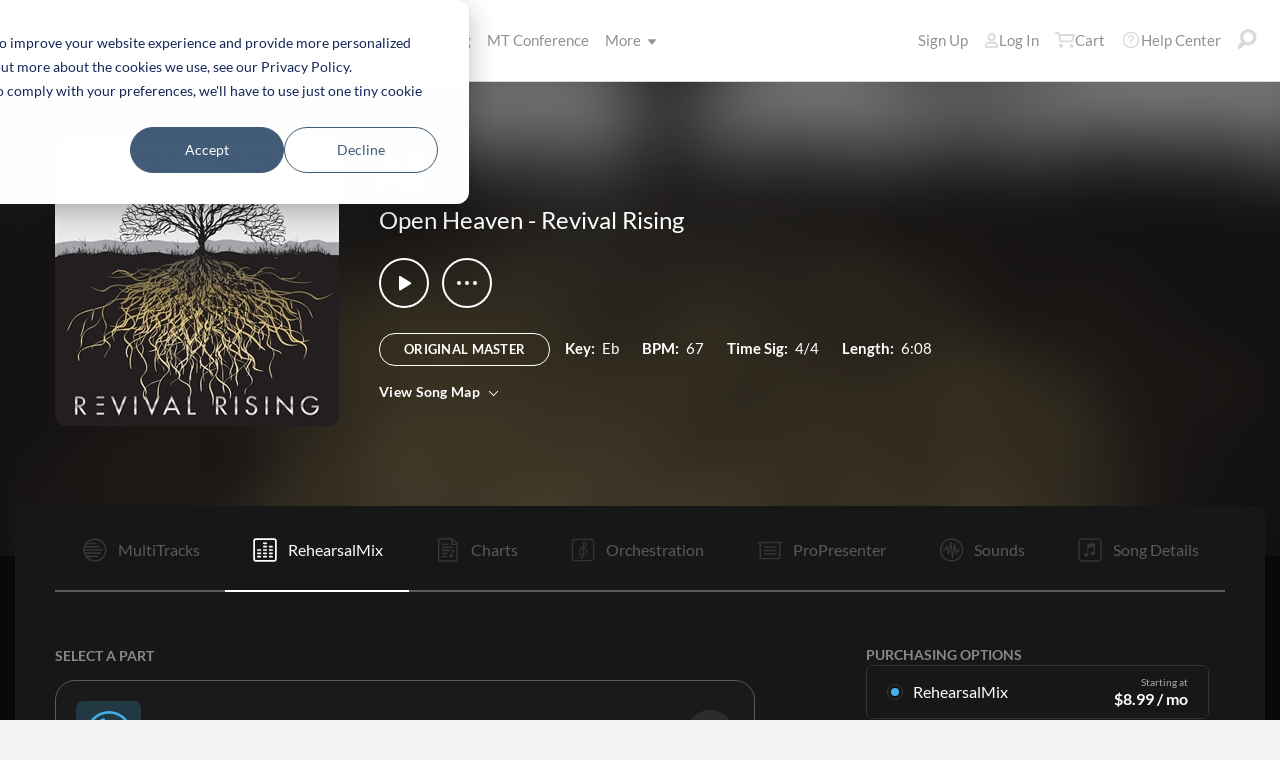

--- FILE ---
content_type: text/html; charset=utf-8
request_url: https://www.multitracks.com/songs/Open-Heaven/Revival-Rising/All/rehearsalmix/
body_size: 22811
content:

<!DOCTYPE html>
<html lang="en">
<head id="head1"><meta name="viewport" content="width=device-width, initial-scale=1.0" /><title>
	MultiTracks.com
</title>

<!-- set the encoding of your site -->
<meta charset="utf-8">
<!-- include FavIcons -->

<!-- Favicons -->
<!-- Desktop Browsers -->
<link id="commonHeader_DesktopIcon" rel="icon" type="image/svg+xml" href="https://multitracks.blob.core.windows.net/public/images/icon/favicon/favicon-svg2.svg"></link>
<meta name="theme-color" content="#ffffff">

<!-- iOS Safari -->
<link id="commonHeader_AppleTouchIcon" rel="apple-touch-icon" sizes="180x180" href="https://multitracks.blob.core.windows.net/public/images/icon/favicon/apple-touch-icon.png"></link>
<link id="commonHeader_MaskIcon" rel="mask-icon" color="#282828" href="https://multitracks.blob.core.windows.net/public/images/icon/favicon/safari-pinned-tab.svg"></link>

<!-- Android Chrome -->
<link id="commonHeader_Manifest" rel="manifest" href="https://multitracks.blob.core.windows.net/public/images/icon/favicon/manifest.json"></link>

<!-- Windows 8 and 10 -->
<meta name="msapplication-TileColor" content="#2d89ef">
<meta id="commonHeader_MsAppConfig" name="msapplication-config" href="https://multitracks.blob.core.windows.net/public/images/icon/favicon/browserconfig.xml"></meta>

<meta name="theme-color" content="#ffffff">
<meta id="commonHeader_ogTitle" property="og:title" content="All by Open Heaven | MultiTracks.com"></meta>
<meta id="commonHeader_ogDescription" property="og:description" content="Original Master MultiTracks, Charts, Patches, and instrument parts for rehearsal. View all products &amp; resources available for &quot;All&quot; by Open Heaven"></meta>


<input class="js-content-path" type="hidden" value="https://mtracks.azureedge.net/public/" />

<script>
	const contentPath = "https://mtracks.azureedge.net/public/";
</script>

<!-- Google tag (gtag.js) -->
<script async src="https://www.googletagmanager.com/gtag/js?id=G-8PSL4BS3Y4"></script>
<script>
	window.dataLayer = window.dataLayer || [];
	function gtag(){dataLayer.push(arguments);}
	gtag('js', new Date());

	gtag('config', 'G-8PSL4BS3Y4');
</script>
<link rel="canonical" href="https://www.multitracks.com/songs/Open-Heaven/Revival-Rising/All/rehearsalmix/" />
<!-- Facebook Scripts -->
<script>
	var facebook_AppId = '287486777962506';
	var facebook_PixelId = '745207308943054';
	var facebookCulture = 'en_US';
</script>
<script type="text/javascript" src="https://multitracks.blob.core.windows.net/public/scripts/v63/en/facebook.min.js?v=2"></script>
<link rel="alternate" href="https://www.multitracks.com/songs/Open-Heaven/Revival-Rising/All/rehearsalmix/" hreflang="en" /><link rel="alternate" href="https://www.secuencias.com/songs/Open-Heaven/Revival-Rising/All/rehearsalmix/" hreflang="es" /><link rel="alternate" href="https://www.multitracks.com.br/songs/Open-Heaven/Revival-Rising/All/rehearsalmix/" hreflang="pt" /><link rel="alternate" href="https://www.multitracksfr.com/songs/Open-Heaven/Revival-Rising/All/rehearsalmix/" hreflang="fr" /><link rel="alternate" href="https://www.multitracks.co.kr/songs/Open-Heaven/Revival-Rising/All/rehearsalmix/" hreflang="ko" /><link rel="alternate" href="https://www.multitracks.id/songs/Open-Heaven/Revival-Rising/All/rehearsalmix/" hreflang="id" /><meta property="og:type" content="website" /><meta property="og:locale" content="en_US" /><meta property="fb:app_id" content="287486777962506" /><meta property="og:image" content="https://multitracks.blob.core.windows.net/public/images/albums/520/2602.jpg" /><meta property="og:url" content="https://www.multitracks.com/songs/Open-Heaven/Revival-Rising/All/" />

	<!-- include the site stylesheet -->
	<link media="all" rel="stylesheet" href="https://multitracks.blob.core.windows.net/public/css/v63/main.min.css?v=2">
	<!-- include jQuery library -->
	<script type="text/javascript" src="https://multitracks.blob.core.windows.net/public/scripts/v63/en/jquery.min.js?v=2"></script>
<meta name="description" content="Original Master MultiTracks, Charts, Patches, and instrument parts for rehearsal. View all products &amp; resources available for &quot;All&quot; by Open Heaven" /></head>

<body id="song-details" class="premium standard is-not-purchased" data-theme="dark">
	<form method="post" action="/songs/Open-Heaven/Revival-Rising/All/rehearsalmix/" id="form1" data-add-to-library-enabled="0" data-svg-path="/images/sprite.symbol.svg#" data-is-logged-in="0" data-app-inst-key="1c61072b-67b0-4d9c-aa67-4ec4a41c9b2a" data-add-to-setlist-enabled="0" class=" lang-en js-body-form" data-ws-footer-email-ext="aspx" data-country-id="1" data-ws-footer-email-path="/json/newsletter/" data-language-code="en" data-restricted="False" data-site-id="1" data-ws-search-action="POST" data-ws-search-path="https://api.multitracks.com/search/" data-ws-footer-email-action="POST">
<div class="aspNetHidden">
<input type="hidden" name="__EVENTTARGET" id="__EVENTTARGET" value="" />
<input type="hidden" name="__EVENTARGUMENT" id="__EVENTARGUMENT" value="" />
<input type="hidden" name="__VIEWSTATE" id="__VIEWSTATE" value="brHP3b1DHEv+t+urN8RL8EaT5cx2ou0FRuIVuKm/q8NEr+7sjOpGqJQd986p6kbv3LC+v6kTDqH6zbrpjEksHwsdvnnnvRw9w+8n5IxH5s/3OK1eVH3w01n3KREDOILQ7qw4X+MKj4AeceYEVdAXm4h/V+YjJUk4bXxOqLHcvls=" />
</div>

<script type="text/javascript">
//<![CDATA[
var theForm = document.forms['form1'];
if (!theForm) {
    theForm = document.form1;
}
function __doPostBack(eventTarget, eventArgument) {
    if (!theForm.onsubmit || (theForm.onsubmit() != false)) {
        theForm.__EVENTTARGET.value = eventTarget;
        theForm.__EVENTARGUMENT.value = eventArgument;
        theForm.submit();
    }
}
//]]>
</script>



<script type="text/javascript">
//<![CDATA[
var customerLanguage = 'en';var timeStyle = '12';var timeSeparator = ':';(function(c, l, a, r, i, t, y) {
				c[a] = c[a] || function() {
					(c[a].q = c[a].q || []).push(arguments)
				};
				t = l.createElement(r);
				t.async = 1;
				t.src = "https://www.clarity.ms/tag/" + i;
				y = l.getElementsByTagName(r)[0];
				y.parentNode.insertBefore(t, y);
			})(window, document, "clarity", "script", "52v7vk8jhn");window.intercomSettings = {"app_id":"kabb4vin","language_override":"en"};//]]>
</script>
<script type="text/javascript" src="https://multitracks.blob.core.windows.net/public/scripts/v63/en/usercontrols/timezone-detector.min.js?v=2" defer></script>
<script type="text/javascript">
//<![CDATA[
var globalJsEnabled = true;//]]>
</script>

<script src="https://multitracks.blob.core.windows.net/public/scripts/v63/en/WebFormsBundle.min.js?v=2" type="text/javascript"></script>
<div class="aspNetHidden">

	<input type="hidden" name="__VIEWSTATEGENERATOR" id="__VIEWSTATEGENERATOR" value="743F82D1" />
	<input type="hidden" name="__EVENTVALIDATION" id="__EVENTVALIDATION" value="N+mmYv7Qoy9O7tdq4ogpnZEwwveTZvBeUipi6MF/5+v0WvDruwO1AD1k6A+U15uztGmTLHaCgM/FDLMIfh9v3uwlBcUY9LIEYDu0tzO0jP5i/XjDi3JprSLCBtN533NPW2LuBprg/GxfIhZrb/dYbzmVRahpIbPt3aLM6lClA5HGOYC7Za9LY2A/X4wGDy4n+r77/33UBA1ArT9gHta0LpoRGF66/PW6bXFhMFo0SEEnziWG/Q1LsrL9cXU28wwzSKRbk1IHNZrA55Ou8JrAY9+/p4fd00HNH0dcBvX802figrh8uayTvP/JSYd1LHLwkW+qG5sVvow5mcCLPrV73pekL1l2zSawSdHSkDygD9hAwS8mNnnWzuQC1OsRpTyyOQ51zA5lob5fHT9t+A6+n2ypUebhmJld9bh95Grx8oDh8QRtLMhkE+g07w75S81F" />
</div>
		<noscript>
			<div>Javascript must be enabled for the correct page display</div>
		</noscript>
		<!-- allow a user to go to the main content of the page -->
		<a class="accessibility" href="#main" tabindex="21">Skip to Content</a>

		<!-- header of the page -->
		

<!-- header of the page -->
<script type="text/javascript">
//<![CDATA[
Sys.WebForms.PageRequestManager._initialize('header$ctl00', 'form1', [], [], [], 90, '');
//]]>
</script>

<div class="mobile-panel mod-left js-mobile-left js-mobile-panel">
	<a href="#" class="mobile-panel--close js-click-hide-products"></a>
	<nav id="mobile-menu-products" class="mobile-menu">
		<button class="mobile-panel--close-btn js-click-hide-products" aria-label="Close Menu">
			
<svg class="mobile-panel--close-btn--icon" role="graphics-symbol" aria-label="">
	<use xmlns:xlink="http://www.w3.org/1999/xlink" xlink:href="/images/sprite.symbol.svg#X-Close-thick"></use>
</svg>

		</button>
		<div class="mobile-menu--wrap">
			<ul data-menu="main" data-menu-id="0" class="mobile-menu--level js-menu-level">
				<li class="mobile-menu--item js-menu-item"><a class="mobile-menu--link js-menu-link" data-submenu="submenu-1" href="#">Products</a></li>
				<li class="mobile-menu--item js-menu-item"><a class="mobile-menu--link js-menu-link" data-submenu="submenu-4" href="/discovery/">Songs</a></li>
				<li class="mobile-menu--item js-menu-item"><a class="mobile-menu--link js-menu-link" data-submenu="submenu-3" href="/sounds/all/">Sounds</a></li>
				<li id="header_pricingLinkMobile" class="mobile-menu--item js-menu-item"><a class="mobile-menu--link js-menu-link" href="/pricing/">Pricing</a></li>
				<li class="mobile-menu--item js-menu-item"><a class="mobile-menu--link js-menu-link" href="/mtconference/">MT Conference</a></li>
				<li class="mobile-menu--item js-menu-item"><a class="mobile-menu--link js-menu-link" data-submenu="submenu-2" href="#">More</a></li>
			</ul>
			<!-- Submenu 1 -->
			<ul data-menu="submenu-1" data-menu-id="1" class="mobile-menu--level js-menu-level">
				<li class="mobile-menu--item js-menu-item"><a class="mobile-menu--link js-menu-link" href="/products/multitracks-one/">MultiTracks One</a></li>
				<li class="mobile-menu--item js-menu-item"><a class="mobile-menu--link js-menu-link" href="/products/live-bundle/">Live Bundle</a></li>
				<li class="mobile-menu--item js-menu-item"><a class="mobile-menu--link js-menu-link" href="/products/rehearse-bundle/">Rehearse Bundle</a></li>
				<li class="mobile-menu--item js-menu-item"><a class="mobile-menu--link js-menu-link" href="/products/mt-complete/">MT Complete<span class="mobile-menu--link--badge">New</span></a></li>
				<li id="header_cslLinkMobile" class="mobile-menu--item js-menu-item"><a class="mobile-menu--link js-menu-link" href="/products/churchstreaminglicense/">Church Licensing</a></li>
				<li class="mobile-menu--item js-menu-item"><a class="mobile-menu--link js-menu-link" href="/products/tracks/">Tracks</a></li>
				<li class="mobile-menu--item js-menu-item"><a class="mobile-menu--link js-menu-link" href="/products/playback/">Playback</a></li>
				<li class="mobile-menu--item js-menu-item"><a class="mobile-menu--link js-menu-link" href="/products/playback/rentals/">Playback Rentals</a></li>
				<li class="mobile-menu--item js-menu-item"><a class="mobile-menu--link js-menu-link" href="/products/cloud/">Cloud Pro</a></li>
				<li class="mobile-menu--item js-menu-item"><a class="mobile-menu--link js-menu-link" href="/products/rehearsalmix/">RehearsalMix</a></li>
				<li id="header_chartBuilderLinkMobile" class="mobile-menu--item js-menu-item"><a class="mobile-menu--link js-menu-link" href="/products/chartbuilder/">ChartBuilder</a></li>
				<li class="mobile-menu--item js-menu-item"><a class="mobile-menu--link js-menu-link" href="/products/chartbuilder/solopractice/">Solo Practice Bundle</a></li>
				<li class="mobile-menu--item js-menu-item"><a href="/products/chartpro/" id="header_chartsPage" class="mobile-menu--link js-menu-link">Chart Pro</a></li>
				<li class="mobile-menu--item js-menu-item"><a class="mobile-menu--link js-menu-link" href="/products/propresenter">ProPresenter Templates</a></li>
				<li class="mobile-menu--item js-menu-item"><a class="mobile-menu--link js-menu-link" href="/products/sounds/">Sounds</a></li>
			</ul>
			<ul data-menu="submenu-2" data-menu-id="2" class="mobile-menu--level js-menu-level">
				<li class="mobile-menu--item js-menu-item"><a class="mobile-menu--link js-menu-link" href="/about/">About</a></li>
				<li class="mobile-menu--item js-menu-item"><a class="mobile-menu--link js-menu-link" href="https://www.leadworshipwell.com" target="_blank">Lead Worship Well</a></li>
				<li class="mobile-menu--item js-menu-item"><a class="mobile-menu--link js-menu-link" href="/careers/">Careers</a></li>
				<li class="mobile-menu--item js-menu-item"><a class="mobile-menu--link js-menu-link" href="/sessions/">Sessions</a></li>
				<li class="mobile-menu--item js-menu-item"><a class="mobile-menu--link js-menu-link" href="/training/">Training</a></li>
			</ul> <!-- /.mobile-menu-level -->
			<ul data-menu="submenu-3" data-menu-id="3" class="mobile-menu--level js-menu-level">
				<li class="mobile-menu--item js-menu-item"><a class="mobile-menu--link js-menu-link" href="/products/sounds/">What are Sounds?</a></li>
				<li class="mobile-menu--item js-menu-item"><a class="mobile-menu--link js-menu-link" href="/products/sounds/ambient-pads/">Ambient Pads</a></li>
				<li id="header_navCollection" class="mobile-menu--item js-menu-item"><a class="mobile-menu--link js-menu-link" href="/sounds/patches/collections/">Collections</a></li>
				<li class="mobile-menu--item js-menu-item"><a class="mobile-menu--link js-menu-link" href="/sounds/bundles/">Bundles</a></li>
				<li class="mobile-menu--item js-menu-item"><a class="mobile-menu--link js-menu-link" href="/sounds/patches/">Patches</a></li>
				<li class="mobile-menu--item js-menu-item"><a class="mobile-menu--link js-menu-link" href="/products/sounds/stageready/">StageReady</a></li>
				<li class="mobile-menu--item js-menu-item"><a class="mobile-menu--link js-menu-link" href="/products/sounds/song-specific/">Song Specific Patches</a></li>
				<li class="mobile-menu--item js-menu-item"><a class="mobile-menu--link js-menu-link" href="/products/sounds/kemper/">Kemper</a></li>
				<li class="mobile-menu--item js-menu-item"><a class="mobile-menu--link js-menu-link" href="/products/drum-samples/">Drum Samples</a></li>
				<li class="mobile-menu--item js-menu-item"><a class="mobile-menu--link js-menu-link" href="/sounds/soundbeds/">Soundbeds</a></li>
				<li class="mobile-menu--item js-menu-item"><a class="mobile-menu--link js-menu-link" href="/sounds/templates/">Templates</a></li>
				<li class="mobile-menu--item js-menu-item"><a class="mobile-menu--link js-menu-link" href="/sounds/loops/">Loops</a></li>
				<li class="mobile-menu--item js-menu-item"><a class="mobile-menu--link js-menu-link" href="/producers/">Producers</a></li>
				<li class="mobile-menu--item js-menu-item"><a class="mobile-menu--link js-menu-link" href="/sounds/all/">Browse All Sounds</a></li>
			</ul> <!-- /.mobile-menu-level -->
			<ul data-menu="submenu-4" data-menu-id="4" class="mobile-menu--level js-menu-level">
				<li class="mobile-menu--item js-menu-item"><a class="mobile-menu--link js-menu-link" href="/resources/">Resources</a></li>
				<li class="mobile-menu--item js-menu-item"><a class="mobile-menu--link js-menu-link" href="/discovery/">Browse Songs</a></li>
				<li class="mobile-menu--item js-menu-item"><a class="mobile-menu--link js-menu-link" href="/songs/">Top Songs</a></li>
				<li class="mobile-menu--item js-menu-item"><a class="mobile-menu--link js-menu-link" href="/songs/?order=recent&label=New Releases">New Releases</a></li>
				<li class="mobile-menu--item js-menu-item"><a class="mobile-menu--link js-menu-link" href="/artists/">Artists</a></li>
				<li class="mobile-menu--item js-menu-item"><a class="mobile-menu--link js-menu-link" href="/albums/">Albums</a></li>
				<li class="mobile-menu--item js-menu-item"><a class="mobile-menu--link js-menu-link" href="/mtcomplete/">
					MT Complete<span class="mobile-menu--link--badge">New</span></a></li>
			</ul> <!-- /.mobile-menu-level -->
			<!-- /.mobile-menu-level -->
		</div>
		<!-- /.mobile-menu-wrap -->
	</nav>
	<!-- /.mobile-menu -->
</div>
<!-- /.mobile-panel -->

<div class="mobile-panel mod-right js-mobile-right js-mobile-panel">
	<a href="#" class="mobile-panel--close js-click-hide-account"></a>
	<nav id="mobile-menu-account" class="mobile-menu">
		<button class="mobile-panel--close-btn js-click-hide-account" aria-label="Close Menu">
			
<svg class="mobile-panel--close-btn--icon" role="graphics-symbol" aria-label="">
	<use xmlns:xlink="http://www.w3.org/1999/xlink" xlink:href="/images/sprite.symbol.svg#X-Close-thick"></use>
</svg>

		</button>
		<div class="mobile-menu--wrap">
			<ul data-menu="main" data-menu-id="0" class="mobile-menu--level js-menu-level">
				<li id="header_registerLinkMobile" class="mobile-menu--item js-menu-item"><a class="mobile-menu--link js-menu-link" href="/register/">Sign Up</a></li>
				<li id="header_loginItemMobile" class="mobile-menu--item js-menu-item">
					<a href="/login/?ReturnUrl=/songs/Open-Heaven/Revival-Rising/All/rehearsalmix/" id="header_loginLinkMobile" class="mobile-menu--link js-menu-link">
						Log In
					</a>
				</li>
				
				
				
				<li class="mobile-menu--item js-menu-item"><a href="/cart/" id="header_mobileCartButton" class="mobile-menu--link js-menu-link js-cart-count">Cart</a></li>
				<li class="mobile-menu--item js-menu-item"><a href="https://helpcenter.multitracks.com/en/" id="header_supportLinkMobile" class="mobile-menu--link js-menu-link">Help Center</a></li>
			</ul>
			
			
			
			<ul id="header_accountSectionMobile4" data-menu="submenu-1-3" data-menu-id="4" class="mobile-menu--level js-menu-level">
				<li class="mobile-menu--item js-menu-item"><a class="mobile-menu--link js-menu-link" href="/premium/setlists/">Setlists</a></li>
				<li class="mobile-menu--item js-menu-item"><a class="mobile-menu--link js-menu-link" href="/premium/setlists/serviceTypes/">Service Types</a></li>
				<li class="mobile-menu--item js-menu-item"><a class="mobile-menu--link js-menu-link" href="/premium/setlists/planningcenter/plan/import.aspx">Import</a></li>
				<li class="mobile-menu--item js-menu-item"><a class="mobile-menu--link js-menu-link" href="/premium/setlists/planningcenter/song/link.aspx">Song Link</a></li>
			</ul>
			<ul id="header_accountSectionMobile5" data-menu="submenu-1-4" data-menu-id="5" class="mobile-menu--level js-menu-level">
				<li class="mobile-menu--item js-menu-item"><a class="mobile-menu--link js-menu-link" href="/premium/playback/rentals/">Rentals</a></li>
				<li class="mobile-menu--item js-menu-item"><a class="mobile-menu--link js-menu-link" href="/premium/custom/">Custom Click and Guide</a></li>
			</ul>
			<ul id="header_accountSectionMobile6" data-menu="submenu-1-5" data-menu-id="6" class="mobile-menu--level js-menu-level">
				<li class="mobile-menu--item js-menu-item"><a class="mobile-menu--link js-menu-link" href="/premium/chartpro/charts/">Charts</a></li>
				<li class="mobile-menu--item js-menu-item"><a class="mobile-menu--link js-menu-link" href="/premium/chartpro/stagedisplay/">Stage Display Add-On</a></li>
			</ul>
		</div>
		<!-- /.mobile-menu-wrap -->
	</nav>
	<!-- /.mobile-menu -->
</div>
<!-- /.mobile-panel -->

<header class="header mod-interior remodal-bg">
	<div class="header--holder">

		<div class="header--mobile mod-en js-media-search-mobile-container">
			<a class="header--mobile--link dots mod-horiz js-click-show-products" href="#">
				<div class="dots--item"></div>
				<div class="dots--item"></div>
				<div class="dots--item"></div>
			</a>

			<a class="header--mobile--logo" href="/">
				<img src="https://multitracks.blob.core.windows.net/public/images/site/logo/1/logo-mono.svg" id="header_logo" class="header--mobile--logo--img mod-full" alt="MultiTracks.com" />
				
<svg class="header--mobile--logo--img mod-mark" role="graphics-symbol" aria-label="">
	<use xmlns:xlink="http://www.w3.org/1999/xlink" xlink:href="/images/sprite.symbol.svg#mt-death-star"></use>
</svg>

			</a>

			<div class="header--mobile--right">
				<a class="header--mobile--link u-space-10r js-global-search-trigger" href="#" >
					
<svg class="header--mobile--link--icon" role="graphics-symbol" aria-label="">
	<use xmlns:xlink="http://www.w3.org/1999/xlink" xlink:href="/images/sprite.symbol.svg#Search-Input"></use>
</svg>

				</a>

				<div class="header--mobile--search search">
					<input accesskey="4" type="text" placeholder="Search" class="search--input input mod-search js-media-search-mobile" name="" value="">
					<a href="#" class="search--submit js-media-search-mobile-btn">
						
<svg class="search--submit--icon" role="graphics-symbol" aria-label="">
	<use xmlns:xlink="http://www.w3.org/1999/xlink" xlink:href="/images/sprite.symbol.svg#Search-Input"></use>
</svg>

					</a><!-- /.search-submit -->
				</div><!-- /.header-mobile-search -->

				<a href="#" class="header--mobile--search--close btn-text js-media-search-mobile-close">Cancel</a><!-- /.search-submit -->

				<a class="header--mobile--link js-click-show-account" href="#">
					
<svg class="header--mobile--link--icon" role="graphics-symbol" aria-label="">
	<use xmlns:xlink="http://www.w3.org/1999/xlink" xlink:href="/images/sprite.symbol.svg#account"></use>
</svg>

				</a>
			</div><!-- /.header-mobile-right -->
		</div><!-- /.header-mobile -->

		<div class="header--left">
			<a class="header--left--logo" href="/">
				<img src="https://multitracks.blob.core.windows.net/public/images/site/logo/1/logo-mono.svg" id="header_logoFull" class="header--left--logo--img mod-full" alt="MultiTracks.com" />
			</a>

			<div class="header--mobile mod-right">
				<a class="header--mobile--link js-click-show-account" href="#">
					
<svg class="header--mobile--link--icon" role="graphics-symbol" aria-label="">
	<use xmlns:xlink="http://www.w3.org/1999/xlink" xlink:href="/images/sprite.symbol.svg#account"></use>
</svg>

				</a>
			</div>
			<ul class="header--left--nav navigation-links">
				<li class="navigation-links--item mod-submenu js-hoverable-link">
					<a class="navigation-links--item--link" href="#">Products
						
<svg class="navigation-links--item--menu-icon" role="graphics-symbol" aria-label="">
	<use xmlns:xlink="http://www.w3.org/1999/xlink" xlink:href="/images/sprite.symbol.svg#icon-submenu"></use>
</svg>

					</a>
					<div class="navigation-links--submenu">
						<ul class="navigation-links--submenu--wrap">
							<li class="navigation-links--submenu--item">
								<a class="navigation-links--submenu--item--link" href="/products/multitracks-one/">MultiTracks One</a>
							</li>
							<li class="navigation-links--submenu--item">
								<a class="navigation-links--submenu--item--link" href="/products/live-bundle/">Live Bundle</a>
							</li>
							<li class="navigation-links--submenu--item">
								<a class="navigation-links--submenu--item--link" href="/products/rehearse-bundle/">Rehearse Bundle</a>
							</li>
							<li id="header_headerMTCompleteProductListItem" class="navigation-links--submenu--item">
								<a class="navigation-links--submenu--item--link" href="/products/mt-complete/">MT Complete</a>
								<span class="navigation-links--submenu--item--badge">New</span>
							</li>
							<li id="header_cslLink" class="navigation-links--submenu--item">
								<a class="navigation-links--submenu--item--link" href="/products/churchstreaminglicense/">Church Licensing</a>
							</li>
							<li class="navigation-links--submenu--item">
								<a class="navigation-links--submenu--item--link" href="/products/tracks/">Tracks</a>
							</li>
							<li class="navigation-links--submenu--item">
								<a class="navigation-links--submenu--item--link" href="/products/playback/">Playback</a>
							</li>
							<li class="navigation-links--submenu--item">
								<a class="navigation-links--submenu--item--link" href="/products/playback/rentals/">Playback Rentals</a>
							</li>
							<li class="navigation-links--submenu--item">
								<a class="navigation-links--submenu--item--link" href="/products/cloud/">Cloud Pro</a>
							</li>
							<li class="navigation-links--submenu--item">
								<a class="navigation-links--submenu--item--link" href="/products/rehearsalmix/">RehearsalMix</a>
							</li>
							<li id="header_chartBuilderLink" class="navigation-links--submenu--item">
								<a class="navigation-links--submenu--item--link" href="/products/chartbuilder/">ChartBuilder</a>
							</li>
							<li class="navigation-links--submenu--item">
								<a class="navigation-links--submenu--item--link" href="/products/chartbuilder/solopractice/">Solo Practice Bundle</a>
							</li>
							<li class="navigation-links--submenu--item">
								<a href="/products/chartpro/" id="header_chartsPageMobile" class="navigation-links--submenu--item--link">Chart Pro</a>
							</li>
							<li class="navigation-links--submenu--item">
								<a class="navigation-links--submenu--item--link" href="/products/propresenter/">ProPresenter Templates</a>
							</li>
							<li class="navigation-links--submenu--item">
								<a class="navigation-links--submenu--item--link" href="/products/sounds/">Sounds</a>
							</li>
						</ul>
					</div>
				</li>
				<li class="navigation-links--item mod-submenu mod-sounds js-hoverable-link">
					<a class="navigation-links--item--link" href="/discovery/">Songs
						
<svg class="navigation-links--item--menu-icon" role="graphics-symbol" aria-label="">
	<use xmlns:xlink="http://www.w3.org/1999/xlink" xlink:href="/images/sprite.symbol.svg#icon-submenu"></use>
</svg>

					</a>
					<div class="navigation-links--submenu">
						<ul class="navigation-links--submenu--wrap">
							<li class="navigation-links--submenu--item">
								<a class="navigation-links--submenu--item--link" href="/resources/">Resources</a>
							</li>
							<li class="navigation-links--submenu--item">
								<a class="navigation-links--submenu--item--link" href="/discovery/">Browse Songs</a>
							</li>
							<li class="navigation-links--submenu--item">
								<a class="navigation-links--submenu--item--link" href="/songs/">Top Songs</a>
							</li>
							<li class="navigation-links--submenu--item">
								<a class="navigation-links--submenu--item--link" href="/songs/?order=recent&label=New Releases">New Releases</a>
							</li>
							<li class="navigation-links--submenu--item">
								<a class="navigation-links--submenu--item--link" href="/artists/">Artists</a>
							</li>
							<li class="navigation-links--submenu--item">
								<a class="navigation-links--submenu--item--link" href="/albums/">Albums</a>
							</li>

							<li class="navigation-links--submenu--item">
								<a class="navigation-links--submenu--item--link" href="/mtcomplete/">
									MT Complete
								</a>
								<span class="navigation-links--submenu--item--badge">New</span>
							</li>
						</ul>
					</div>
				</li>
				<li class="navigation-links--item mod-submenu mod-sounds js-hoverable-link">
					<a class="navigation-links--item--link" href="/sounds/all/">Sounds
						
<svg class="navigation-links--item--menu-icon" role="graphics-symbol" aria-label="">
	<use xmlns:xlink="http://www.w3.org/1999/xlink" xlink:href="/images/sprite.symbol.svg#icon-submenu"></use>
</svg>

					</a>
					<div class="navigation-links--submenu">
						<ul class="navigation-links--submenu--wrap">
							<li class="navigation-links--submenu--item">
								<a class="navigation-links--submenu--item--link" href="/products/sounds/ambient-pads/">Ambient Pads</a>
							</li>
							<li id="header_navCollection1" class="navigation-links--submenu--item">
								<a class="navigation-links--submenu--item--link" href="/sounds/patches/collections/">Collections</a>
							</li>
							<li class="navigation-links--submenu--item">
								<a class="navigation-links--submenu--item--link" href="/sounds/bundles/">Bundles</a>
							</li>
							<li class="navigation-links--submenu--item">
								<a class="navigation-links--submenu--item--link" href="/sounds/patches/">Patches</a>
							</li>
							<li class="navigation-links--submenu--item">
								<a class="navigation-links--submenu--item--link" href="/products/sounds/stageready/">StageReady</a>
							</li>
							<li class="navigation-links--submenu--item">
								<a class="navigation-links--submenu--item--link" href="/products/sounds/song-specific/">Song Specific Patches</a>
							</li>
							<li class="navigation-links--submenu--item">
								<a class="navigation-links--submenu--item--link" href="/products/sounds/kemper/">Kemper Profiles</a>
							</li>
							<li class="navigation-links--submenu--item">
								<a class="navigation-links--submenu--item--link" href="/products/drum-samples/">Drum Samples</a>
							</li>
							<li class="navigation-links--submenu--item">
								<a class="navigation-links--submenu--item--link" href="/sounds/soundbeds/">Soundbeds</a>
							</li>
							<li class="navigation-links--submenu--item">
								<a class="navigation-links--submenu--item--link" href="/sounds/templates/">Templates</a>
							</li>
							<li class="navigation-links--submenu--item">
								<a class="navigation-links--submenu--item--link" href="/sounds/loops/">Loops</a>
							</li>
							<li class="navigation-links--submenu--item">
								<a class="navigation-links--submenu--item--link" href="/producers/">Producers</a>
							</li>
							<li class="navigation-links--submenu--item">
								<a class="navigation-links--submenu--item--link" href="/products/sounds/">What are Sounds?</a>
							</li>
						</ul>
					</div>
				</li>
				<li id="header_pricingLink" class="navigation-links--item">
					<a class="navigation-links--item--link" href="/pricing/">Pricing</a>
				</li>
				<li class="navigation-links--item">
					<a class="navigation-links--item--link" href="/mtconference/">MT Conference</a>
				</li>
				<li class="navigation-links--item mod-submenu js-hoverable-link">
					<a class="navigation-links--item--link" href="#">
						More
						
<svg class="navigation-links--item--menu-icon" role="graphics-symbol" aria-label="">
	<use xmlns:xlink="http://www.w3.org/1999/xlink" xlink:href="/images/sprite.symbol.svg#icon-submenu"></use>
</svg>

					</a>
					<div class="navigation-links--submenu">
						<ul class="navigation-links--submenu--wrap">
							<li class="navigation-links--submenu--item">
								<a class="navigation-links--submenu--item--link" href="/about/">About</a>
							</li>
							<li class="navigation-links--submenu--item">
								<a class="navigation-links--submenu--item--link" href="https://www.leadworshipwell.com" target="_blank">Lead Worship Well</a>
							</li>
							<li class="navigation-links--submenu--item">
								<a class="navigation-links--submenu--item--link" href="/careers/">Careers</a>
							</li>
							<li class="navigation-links--submenu--item">
								<a class="navigation-links--submenu--item--link" href="/sessions/">Sessions</a>
							</li>
							<li class="navigation-links--submenu--item">
								<a class="navigation-links--submenu--item--link" href="/training/">Training</a>
							</li>
						</ul>
					</div>
				</li>
			</ul>
			<!-- /.header-left-nav -->
		</div>
		<!-- /.header-left -->
		<div class="header--right mod-en">
			<ul class="header--right--nav navigation-links js-search-control">

				<li id="header_registerLink" class="navigation-links--item mod-popup">
					<a class="navigation-links--item--link" href="/register/">Sign Up
					</a>
				</li>
				<li id="header_loginItem" class="navigation-links--item mod-popup">
					<a href="/login/?ReturnUrl=/songs/Open-Heaven/Revival-Rising/All/rehearsalmix/" id="header_loginLink" class="navigation-links--item--link">
						
<svg class="navigation-links--item--icon mod-account" role="graphics-symbol" aria-label="">
	<use xmlns:xlink="http://www.w3.org/1999/xlink" xlink:href="/images/sprite.symbol.svg#account"></use>
</svg>

						Log In
					</a>
				</li>
				<li class="navigation-links--item mod-popup js-hoverable-link">
					
					
					<!-- /.nav-links-popup -->
				</li>
				<!-- /.navigation-links-item -->

				<li class="navigation-links--item mod-popup js-hoverable-link">
					<a href="/cart/" id="header_cartButton" class="navigation-links--item--link mod-cart js-cart-count">
						
<svg class="navigation-links--item--icon" role="graphics-symbol" aria-label="">
	<use xmlns:xlink="http://www.w3.org/1999/xlink" xlink:href="/images/sprite.symbol.svg#cart"></use>
</svg>

						Cart
					</a>
					<div class="navigation-links--popup cart-popup">
						<div class="cart-popup--wrap">
							<div id="header_emptycart" class="cart-popup--emptycart js-empty-cart">
								<h3>Your shopping cart is empty</h3>
								<p>But it wants to be full. Fill it with MultiTracks, Charts, Subscriptions, and more!</p>
							</div>
							
							<!-- /.cart-popup-checkout-box -->
							
						</div>
					</div>
					<!-- /.nav-links-popup -->
				</li>
				<!-- /.navigation-links-item -->

				<li class="navigation-links--item">
					<a href="https://helpcenter.multitracks.com/en/" id="header_supportLink" class="navigation-links--item--link">
						
<svg class="navigation-links--item--icon" role="graphics-symbol" aria-label="">
	<use xmlns:xlink="http://www.w3.org/1999/xlink" xlink:href="/images/sprite.symbol.svg#support"></use>
</svg>

						Help Center
					</a>
				</li>

				<li class="navigation-links--item">
					<a href="#" class="navigation-links--item--link js-global-search-trigger">
						
<svg class="navigation-links--item--icon" role="graphics-symbol" aria-label="">
	<use xmlns:xlink="http://www.w3.org/1999/xlink" xlink:href="/images/sprite.symbol.svg#Search-Input"></use>
</svg>

					</a>
				</li> <!-- /.navigation-links-item -->
				<!-- /.navigation-links-item -->
			</ul>
			<!-- /.header-right-nav -->
		</div>
		<!-- /.header-right -->
	</div>
	<!-- /.header-holder -->
</header>
<!-- /.header -->

<template class="js-media-search-artist">
	<a href="#" class="media-search--results--item mod-artists js-media-search-item-link">
		<img class="media-search--results--item--img js-media-search-item-img" src="" srcset="">
		<div class="media-search--results--item--text">
			<span class="media-search--results--item--title js-media-search-item-title"></span>
		</div>
	</a>
</template>

<template class="js-media-search-album">
	<a href="#" class="media-search--results--item mod-albums js-media-search-item-link">
		<img class="media-search--results--item--img js-media-search-item-img" src="" srcset="">
		<div class="media-search--results--item--text">
			<span class="media-search--results--item--title js-media-search-item-title"></span>
			<span class="media-search--results--item--sub-title js-media-search-item-subtitle"></span>
		</div>
	</a>
</template>

<template class="js-media-search-song">
	<a href="#" class="media-search--results--item mod-songs js-media-search-item-link">
		<div class="media-search--results--item--text">
			<span class="media-search--results--item--title js-media-search-item-title"></span>
			<span class="media-search--results--item--sub-title js-media-search-item-subtitle"></span>
		</div>
	</a>
</template>

<template class="js-media-search-holder">
	<div class="media-search--results--section js-media-group">
		<div class="media-search--results--section--header">
			<span class="media-search--results--section--header--type js-holder-title"></span>
			<a href="#" class="media-search--results--section--header--link js-media-see-more u-hide" tabindex="-1">See More</a>
		</div>
		<div class="media-search--results--section--content js-media-group-results">
		</div>
	</div>
</template>

<div id="search-app"></div>



<div data-modal-id="add-to-setlist" data-csl="1"  data-show-pinned="0" class="modal mod-vue">
	<div data-modal-action="close" class="u-hide"></div>
	<div
		data-vue-app="add-to-setlist"
		data-endpoint-path="/json/setlist/songactions/"
		data-endpoint-ext="aspx"
		data-endpoint-action="POST"
		data-user-locale="en"
		data-user-date-format="n/j/Y"
		data-user-time-format="h:i K"
		data-is-twenty-four="0">
	</div>
	<template class="js-keypicker-template">
		<h2 class="form-row--label u-color-gray-6">Key</h2>
		<div class="keypicker--container js-keypicker-container"></div>
		<div class="keypicker--container">
			<div class="keypicker--btn filter-select--tip">
				<input class="keypicker--btn--input js-keypicker-accidental js-keypicker-flat"
					id="radio10" type="checkbox" name="accidental" value="flat" />
				<label class="keypicker--btn--label" for="radio10">
					
<svg class="keypicker--btn--icon" role="graphics-symbol" aria-label="">
	<use xmlns:xlink="http://www.w3.org/1999/xlink" xlink:href="/images/sprite.symbol.svg#flat"></use>
</svg>

				</label>
			</div>
			<div class="keypicker--btn filter-select--tip">
				<input class="keypicker--btn--input js-keypicker-accidental js-keypicker-sharp"
					id="radio9" type="checkbox" name="accidental" value="sharp" />
				<label class="keypicker--btn--label" for="radio9">
					
<svg class="keypicker--btn--icon" role="graphics-symbol" aria-label="">
	<use xmlns:xlink="http://www.w3.org/1999/xlink" xlink:href="/images/sprite.symbol.svg#sharp"></use>
</svg>

				</label>
			</div>
		</div>
	</template>
	<template class="js-keypicker-note-template">
		<div class="keypicker--btn">
			<input class="keypicker--btn--input js-keypicker-note" id="radio1" type="radio" name="key" value="" />
			<label class="keypicker--btn--label js-keypicker-note-label" for="radio1"></label>
		</div>
	</template>
</div>


<input name="header$timezone$timeOffset" type="hidden" id="header_timezone_timeOffset" class="js-timezone-offset" />
<input name="header$timezone$timeZoneCode" type="hidden" id="header_timezone_timeZoneCode" class="js-timezone-code" />

 














<!-- MT Conference Banner -->




<input name="header$cloudPdfChartsEnabled" type="hidden" id="header_cloudPdfChartsEnabled" class="js-cloud-pdf-charts-enabled" value="true" />

<script type="text/javascript" src="https://multitracks.blob.core.windows.net/public/scripts/v63/en/main/util-action-notification.min.js?v=2"></script>
<script type="text/javascript" src="https://multitracks.blob.core.windows.net/public/scripts/v63/en/main/util-app-insights.min.js?v=2"></script>
<script type="text/javascript" src="https://multitracks.blob.core.windows.net/public/scripts/v63/en/main/site-header.min.js?v=2" defer></script>


		<div id="dynaCacheBody">
	

			<div class="wrapper mod-gray remodal-bg">

				
<div class="song-banner">
	<div class="song-banner--hero">
		<div class="song-banner--hero--img" style="background-image: url(https://multitracks.blob.core.windows.net/public/images/albums/568/2602.jpg)"></div>
	</div>
	<div class="song-banner--info--holder">
		<div class="song-banner--info--album">

			<!-- Multi of the month banner -->
			

			<!-- POTW banner -->
			

			<img class="u-img"
				alt="All By Open Heaven"
				src="https://multitracks.blob.core.windows.net/public/images/albums/284/2602.jpg"
				srcset="https://multitracks.blob.core.windows.net/public/images/albums/284/2602.jpg,
					https://multitracks.blob.core.windows.net/public/images/albums/568/2602.jpg 2x">
		</div>

		<div class="song-banner--info">
			<h1 class="song-banner--title">All</h1>
			<h2 class="song-banner--artist">
				<a href="/artists/Open-Heaven/">Open Heaven</a> - 
				<a href="/songs/Open-Heaven/Revival-Rising/">Revival Rising</a>
			</h2>

			<div class="song-banner--btn--holder">
				

				<a href="#" class="song-banner--btn song-banner--tip--opener js-player-opener"
					data-stem-id="23909942"
					data-song-id="13250"
					data-stem-mobile-title="All (Eb)"
					data-stem-title="All (Eb)"
					data-mix-types="false"
					data-key-id="0"
					data-source="public"
					data-song-duration="368.955238"
					data-preview-begin="133"
					data-preview-end="178"
					data-waveform="https://multitracks.blob.core.windows.net/public/images/stem/23909942.png"
					data-autoplay="1"
					data-preview-player="1"
					style="display: inline-block">

					
<svg class="u-icon" role="graphics-symbol" aria-label="">
	<use xmlns:xlink="http://www.w3.org/1999/xlink" xlink:href="/images/sprite.symbol.svg#btn-play"></use>
</svg>

				</a>

				<div class="song-banner--btn btn-action tiny-menu--trigger is-click js-inner-link js-tiny-menu u-is-clickable">
					
<svg class="u-icon" role="graphics-symbol" aria-label="">
	<use xmlns:xlink="http://www.w3.org/1999/xlink" xlink:href="/images/sprite.symbol.svg#btn-more"></use>
</svg>

					<div class="tiny-menu mod-song-details mod-right-mobile">
						<a class="tiny-menu--link js-inner-link" href="https://music.apple.com/us/album/all/1460851283?i=1460851768" style="display: block">Preview in Apple Music</a>
						<a class="tiny-menu--link js-inner-link" href="https://open.spotify.com/album/1OwQlQOBO76lvpJt2rDdXB?si=miAb8t2bQeqd7N8AnB0Z9Q" style="display: block">Preview in Spotify</a>
						<a class="tiny-menu--link js-inner-link" href="/songs/?label=Revival Rising&albumID=2602">All songs from Revival Rising</a>
						
								<a class="tiny-menu--link js-inner-link" href="/artists/Open-Heaven/">More From Open Heaven</a>
							
					</div>
				</div>
			</div>

			<div class="song-banner--master--details info-tip info-tip--opener">
				<span class="song-banner--master">Original Master</span>
				<div class="song-banner--master--info-tip--slide info-tip--slide u-hide-mobile" data-placement="right-end">
					<p class="song-banner--master--info-tip--text">Tracks for this song are from the Original Master Recording.</p>
					<a class="song-banner--master--info-tip--link mod-brand mod-no-underline" href="/products/tracks/">Learn More</a>
				</div>
				<dl class="song-banner--meta-list">
					<div class="song-banner--meta-list--group">
						<dt class="song-banner--meta-list--term">
							Key:
						</dt>
						<dd class="song-banner--meta-list--desc">
							Eb
						</dd>
					</div>
					<div class="song-banner--meta-list--group">
						<dt class="song-banner--meta-list--term">
							BPM:
						</dt>
						<dd class="song-banner--meta-list--desc">
							67
						</dd>
					</div>
					<div class="song-banner--meta-list--group" style="display:">
						<dt class="song-banner--meta-list--term">
							Time Sig:
						</dt>
						<dd class="song-banner--meta-list--desc">
							4/4
						</dd>
					</div>
					<div class="song-banner--meta-list--group">
						<dt class="song-banner--meta-list--term">
							Length:
						</dt>
						<dd class="song-banner--meta-list--desc">
							6:08
						</dd>
					</div>
				</dl>
			</div>

			<div class="song-banner--song-sections--wrapper js-control-song-wrapper">
				<div class="song-banner--song-sections--controls js-control-song-map u-hide-mobile">
					<span class="song-banner--song-sections--open js-open-song-map">View Song Map</span>
					<span class="song-banner--song-sections--close js-close-song-map u-hide">Hide Song Map</span>
					<span class="song-banner--song-sections--carat"></span>
				</div>
				<div id="songDetailsHeader_songMapSection" class="song-banner--song-sections u-hide-mobile">
					<div class="song-banner--song-sections--list">
						<span id="songDetailsHeader_songMapContent"><div class="song-banner--song-sections--list--item song-banner--tip--opener"><div class="song-banner--song-sections--list--item--content"><span>Vp</span></div><span class="song-banner--tip">Vamp</span></div><div class="song-banner--song-sections--list--item song-banner--tip--opener"><div class="song-banner--song-sections--list--item--content"><span>I</span></div><span class="song-banner--tip">Intro</span></div><div class="song-banner--song-sections--list--item song-banner--tip--opener"><div class="song-banner--song-sections--list--item--content"><span>V1</span></div><span class="song-banner--tip">Verse 1</span></div><div class="song-banner--song-sections--list--item song-banner--tip--opener"><div class="song-banner--song-sections--list--item--content"><span>Pc</span></div><span class="song-banner--tip">Pre Chorus</span></div><div class="song-banner--song-sections--list--item song-banner--tip--opener"><div class="song-banner--song-sections--list--item--content"><span>C</span></div><span class="song-banner--tip">Chorus</span></div><div class="song-banner--song-sections--list--item song-banner--tip--opener"><div class="song-banner--song-sections--list--item--content"><span>Vp</span></div><span class="song-banner--tip">Vamp</span></div><div class="song-banner--song-sections--list--item song-banner--tip--opener"><div class="song-banner--song-sections--list--item--content"><span>V2</span></div><span class="song-banner--tip">Verse 2</span></div><div class="song-banner--song-sections--list--item song-banner--tip--opener"><div class="song-banner--song-sections--list--item--content"><span>Pc</span></div><span class="song-banner--tip">Pre Chorus</span></div><div class="song-banner--song-sections--list--item song-banner--tip--opener"><div class="song-banner--song-sections--list--item--content"><span>Tg</span></div><span class="song-banner--tip">Tag</span></div><div class="song-banner--song-sections--list--item song-banner--tip--opener"><div class="song-banner--song-sections--list--item--content"><span>C</span></div><span class="song-banner--tip">Chorus</span></div><div class="song-banner--song-sections--list--item song-banner--tip--opener mod-section-repeat" data-repeat="2"><div class="song-banner--song-sections--list--item--content"><span>It</span></div><span class="song-banner--tip">Interlude</span></div><div class="song-banner--song-sections--list--item song-banner--tip--opener"><div class="song-banner--song-sections--list--item--content"><span>B</span></div><span class="song-banner--tip">Bridge</span></div><div class="song-banner--song-sections--list--item song-banner--tip--opener mod-section-repeat" data-repeat="2"><div class="song-banner--song-sections--list--item--content"><span>Is</span></div><span class="song-banner--tip">Instrumental</span></div><div class="song-banner--song-sections--list--item song-banner--tip--opener mod-section-repeat" data-repeat="6"><div class="song-banner--song-sections--list--item--content"><span>Rf</span></div><span class="song-banner--tip">Refrain</span></div><div class="song-banner--song-sections--list--item song-banner--tip--opener"><div class="song-banner--song-sections--list--item--content"><span>Pc</span></div><span class="song-banner--tip">Pre Chorus</span></div><div class="song-banner--song-sections--list--item song-banner--tip--opener"><div class="song-banner--song-sections--list--item--content"><span>E</span></div><span class="song-banner--tip">Ending</span></div></span>
					</div>
				</div>
			</div>
		</div>
	</div>
</div>
<script type="application/ld+json">
{
  "@context": "http://schema.org",
  "@type": "BreadcrumbList",
  "itemListElement": [{
	"@type": "ListItem",
	"position": 1,
	"item": {
	  "@id": "https://www.multitracks.com/artists/",
	  "name": "Artists"
	}
  },{
	"@type": "ListItem",
	"position": 2,
	"item": {
	  "@id": "https://www.multitracks.com/artists/Open-Heaven/",
	  "name": "Open Heaven",
	  "image": "https://multitracks.blob.core.windows.net/public/images/artists/cover/512/365.jpg"
	}
  },{
	"@type": "ListItem",
	"position": 3,
	"item": {
	  "@id": "https://www.multitracks.com/songs//Open-Heaven/Revival-Rising/",
	  "name": "Revival Rising",
	  "image": "https://multitracks.blob.core.windows.net/public/images/albums/568/2602.jpg"
	}
  },{
	"@type": "ListItem",
	"position": 4,
	"item": {
	  "@id": "https://www.multitracks.com/songs/Open-Heaven/Revival-Rising/All/",
	  "name": "All",
	  "image": "https://multitracks.blob.core.windows.net/public/images/albums/568/2602.jpg"
	}
  }]
}
</script>


				<div class="song-details--container u-container">
					<div class="song-details--holder js-tabs">

						

<div class="song-details--nav--row u-row" id="navigation">
	<nav class="hero-nav u-col-xs-12">
		<ul class="hero-nav--list">
			<li id="songDetailsTabs_mtTab" class="hero-nav--list--item">
				<a class="" href="/songs/Open-Heaven/Revival-Rising/All/multitracks/#navigation">
					
<svg class="icon" role="graphics-symbol" aria-label="">
	<use xmlns:xlink="http://www.w3.org/1999/xlink" xlink:href="/images/sprite.symbol.svg#ds-tracks-sm"></use>
</svg>

					<span class="u-hide-mobile">MultiTracks</span>
				</a>
			</li>
		
			<li id="songDetailsTabs_rmTab" class="hero-nav--list--item">
				<a class="is-active" href="/songs/Open-Heaven/Revival-Rising/All/rehearsalmix/#navigation">
					
<svg class="icon" role="graphics-symbol" aria-label="">
	<use xmlns:xlink="http://www.w3.org/1999/xlink" xlink:href="/images/sprite.symbol.svg#ds-rehearsalmix-sm"></use>
</svg>

					<span class="u-hide-mobile">RehearsalMix</span>
				</a>
			</li>
			<li id="songDetailsTabs_chTab" class="hero-nav--list--item">
				<a class="" href="/songs/Open-Heaven/Revival-Rising/All/charts/#navigation">
					
<svg class="icon" role="graphics-symbol" aria-label="">
	<use xmlns:xlink="http://www.w3.org/1999/xlink" xlink:href="/images/sprite.symbol.svg#ds-charts-sm"></use>
</svg>

					<span class="u-hide-mobile">Charts</span>
				</a>
			</li>
			<li class="hero-nav--list--item">
				<a class="" href="/songs/Open-Heaven/Revival-Rising/All/orchestration/#navigation">
					
<svg class="icon" role="graphics-symbol" aria-label="">
	<use xmlns:xlink="http://www.w3.org/1999/xlink" xlink:href="/images/sprite.symbol.svg#ds-orchestration-sm"></use>
</svg>

					<span>Orchestration</span>
				</a>
			</li>
			<li id="songDetailsTabs_ppTab" class="hero-nav--list--item">
				<a class="" href="/songs/Open-Heaven/Revival-Rising/All/propresenter/#navigation">
					
<svg class="icon" role="graphics-symbol" aria-label="">
	<use xmlns:xlink="http://www.w3.org/1999/xlink" xlink:href="/images/sprite.symbol.svg#ds-propresenter-sm"></use>
</svg>

					<span class="u-hide-mobile">ProPresenter</span>
				</a>
			</li>
			<li id="songDetailsTabs_patchesTab" class="hero-nav--list--item">
				<a class="" href="/songs/Open-Heaven/Revival-Rising/All/patches/#navigation">
					
<svg class="icon" role="graphics-symbol" aria-label="">
	<use xmlns:xlink="http://www.w3.org/1999/xlink" xlink:href="/images/sprite.symbol.svg#ds-sounds-sm"></use>
</svg>

					<span class="u-hide-mobile">Sounds</span>
				</a>
			</li>
			<li id="songDetailsTabs_soTab" class="hero-nav--list--item">
				<a class="" href="/songs/Open-Heaven/Revival-Rising/All/overview/#navigation">
					
<svg class="icon" role="graphics-symbol" aria-label="">
	<use xmlns:xlink="http://www.w3.org/1999/xlink" xlink:href="/images/sprite.symbol.svg#ds-overview-sm"></use>
</svg>

					<span class="u-hide-mobile">Song Details</span>
				</a>
			</li>
		</ul><!-- /.hero-nav-list -->
	</nav><!-- /.discovery-nav -->
</div><!-- /.u-row -->

						<!-- REHEARSALMIX TAB -->
						<section id="rehearsalmix" class="song-details--section--holder mod-rm-tab">

							<section class="song-details--rehearsal-mix">

								<div class="song-details--rehearsal-mix--top js-rehearsalmix-top-section">

									<section id="rehearsalMixPurchase" data-mo-step="1">
										<div class="song-purchase-box">
											<h3 class="song-purchase-box--header">Purchasing Options</h3>
											<div class="song-purchase-box--option mod-sub">
												<div class="song-purchase-box--option--top">
													<div class="song-purchase-box--option--top--name radio">
														<label for="purchaseOption" class="song-purchase-box--option--top--label">
														</label>
														<input id="purchaseOption" name="purchaseOption" class="song-purchase-box--option--top--input radio--btn" type="radio" checked />
														<label for="purchaseOption" class="radio--innards"></label>
														<p class="song-purchase-box--option--top--title radio--label">
															RehearsalMix
														</p>
													</div>

													<div class="song-purchase-box--option--top--price">
														<span class="song-purchase-box--option--top--price--start">Starting at</span>
														<span>
															<span id="rehearsalMixPrice"><span class="u-currency-sign">$</span><span class="u-currency-amount" data-currency-code="USD">8.99</span></span>
														</span>
														/ mo
													</div>
												</div>
												<div class="song-purchase-box--option--bottom">
													<div id="rmixPurchaseDescription" class="song-purchase-box--option--bottom--description">
														Mixes created from the Original Master Recording. Available in all 12 keys with Up and Minus mixes for each part plus the original song.
													</div>
													<a href="/products/rehearsalmix/" class="song-purchase-box--option--bottom--link">Learn More</a>
													<a href="/pricing/config.aspx?productID=102" id="rmixSubscribe" class="song-purchase-box--option--bottom--btn btn-large">
														Subscribe
													</a>
												</div>
											</div>
										</div>
									</section>

									<section id="mixIsolation">
										<h2 class="keypicker--text mod-song-details">ISOLATION</h2>

										<div class="keypicker--container mod-slim js-mix-isolation">
											<div class="keypicker--btn">
												<input class="keypicker--btn--input mod-mix-isolation"
													name="mixIsolation"
													id="upMixIso"
													type="radio"
													value="flat"
													checked />
												<label class="keypicker--btn--label mod-mix-isolation" for="upMixIso">
													Up Mix
												</label>
											</div>
											<div class="keypicker--btn">
												<input class="keypicker--btn--input mod-mix-isolation"
													name="mixIsolation"
													id="downMixIso"
													type="radio"
													value="flat" />
												<label class="keypicker--btn--label mod-mix-isolation" for="downMixIso">
													Minus Mix
												</label>
											</div>
										</div>
									</section>

									<section id="keypicker">
										<div class="filter-select mod-no-margin js-rmix-keypicker">
											<h2 class="keypicker--text mod-song-details">Key</h2>
											<div class="keypicker--container mod-slim js-keypicker-container">
												
														<div class="filter-select--tip keypicker--btn">
															<input class="keypicker--btn--input js-keypicker-note "
																id="radio0"
																type="radio"
																name="key"
																value="C"
																data-filter-id="key"
																data-root-id="10"
																data-sharp-id="13"
																data-flat-id="0"
																 />
															<label class="keypicker--btn--label js-keypicker-note-label" for="radio0">C</label>
															<div class="filter-select--tip--slide">
																<p>Purchase RehearsalMix to Unlock</p>
															</div>
														</div><!-- /.filter-select-btn -->
													
														<div class="filter-select--tip keypicker--btn">
															<input class="keypicker--btn--input js-keypicker-note "
																id="radio1"
																type="radio"
																name="key"
																value="D"
																data-filter-id="key"
																data-root-id="15"
																data-sharp-id="19"
																data-flat-id="17"
																 />
															<label class="keypicker--btn--label js-keypicker-note-label" for="radio1">D</label>
															<div class="filter-select--tip--slide">
																<p>Purchase RehearsalMix to Unlock</p>
															</div>
														</div><!-- /.filter-select-btn -->
													
														<div class="filter-select--tip keypicker--btn">
															<input class="keypicker--btn--input js-keypicker-note is-current-root"
																id="radio2"
																type="radio"
																name="key"
																value="E"
																data-filter-id="key"
																data-root-id="20"
																data-sharp-id="0"
																data-flat-id="22"
																 checked />
															<label class="keypicker--btn--label js-keypicker-note-label" for="radio2">E</label>
															<div class="filter-select--tip--slide">
																<p>Purchase RehearsalMix to Unlock</p>
															</div>
														</div><!-- /.filter-select-btn -->
													
														<div class="filter-select--tip keypicker--btn">
															<input class="keypicker--btn--input js-keypicker-note "
																id="radio3"
																type="radio"
																name="key"
																value="F"
																data-filter-id="key"
																data-root-id="24"
																data-sharp-id="26"
																data-flat-id="0"
																 />
															<label class="keypicker--btn--label js-keypicker-note-label" for="radio3">F</label>
															<div class="filter-select--tip--slide">
																<p>Purchase RehearsalMix to Unlock</p>
															</div>
														</div><!-- /.filter-select-btn -->
													
														<div class="filter-select--tip keypicker--btn">
															<input class="keypicker--btn--input js-keypicker-note "
																id="radio4"
																type="radio"
																name="key"
																value="G"
																data-filter-id="key"
																data-root-id="28"
																data-sharp-id="31"
																data-flat-id="30"
																 />
															<label class="keypicker--btn--label js-keypicker-note-label" for="radio4">G</label>
															<div class="filter-select--tip--slide">
																<p>Purchase RehearsalMix to Unlock</p>
															</div>
														</div><!-- /.filter-select-btn -->
													
														<div class="filter-select--tip keypicker--btn">
															<input class="keypicker--btn--input js-keypicker-note "
																id="radio5"
																type="radio"
																name="key"
																value="A"
																data-filter-id="key"
																data-root-id="1"
																data-sharp-id="5"
																data-flat-id="3"
																 />
															<label class="keypicker--btn--label js-keypicker-note-label" for="radio5">A</label>
															<div class="filter-select--tip--slide">
																<p>Purchase RehearsalMix to Unlock</p>
															</div>
														</div><!-- /.filter-select-btn -->
													
														<div class="filter-select--tip keypicker--btn">
															<input class="keypicker--btn--input js-keypicker-note "
																id="radio6"
																type="radio"
																name="key"
																value="B"
																data-filter-id="key"
																data-root-id="6"
																data-sharp-id="0"
																data-flat-id="8"
																 />
															<label class="keypicker--btn--label js-keypicker-note-label" for="radio6">B</label>
															<div class="filter-select--tip--slide">
																<p>Purchase RehearsalMix to Unlock</p>
															</div>
														</div><!-- /.filter-select-btn -->
													
											</div><!-- /.filter-select-container -->
											<div class="keypicker--container mod-slim">
												<div class="filter-select--tip keypicker--btn">
													<input name="radioflat" type="checkbox" id="radioflat" class="keypicker--btn--input js-keypicker-accidental js-keypicker-flat" value="flat" data-filter-id="accidental" checked="checked" />
													<label class="keypicker--btn--label" for="radioflat">
														
<svg class="filter-select--btn--icon" role="graphics-symbol" aria-label="">
	<use xmlns:xlink="http://www.w3.org/1999/xlink" xlink:href="/images/sprite.symbol.svg#flat"></use>
</svg>

													</label>
													<div class="filter-select--tip--slide">
														<p>Purchase RehearsalMix to Unlock</p>
													</div>
												</div><!-- /.filter-select-btn -->
												<div class="filter-select--tip keypicker--btn">
													<input name="radiosharp" type="checkbox" id="radiosharp" class="keypicker--btn--input js-keypicker-accidental js-keypicker-sharp" value="sharp" data-filter-id="accidental" />
													<label class="keypicker--btn--label" for="radiosharp">
														
<svg class="filter-select--btn--icon" role="graphics-symbol" aria-label="">
	<use xmlns:xlink="http://www.w3.org/1999/xlink" xlink:href="/images/sprite.symbol.svg#sharp"></use>
</svg>

													</label>
													<div class="filter-select--tip--slide">
														<p>Purchase RehearsalMix to Unlock</p>
													</div>
												</div><!-- /.filter-select-btn -->
											</div><!-- /.filter-select-container -->
											<div class="filter-select--mobile-tip mod-margin">
												<p>Purchase RehearsalMix to Unlock</p>
											</div>
										</div>
									</section>

								</div>

								<div class="song-details--rehearsal-mix--body js-rehearsalmix-body-section">
									

									<section id="rmixSection" class="">
										<div>
											<h1 class="rm-rehearse--header">Select a Part</h1>
										</div><!-- /.mix-preview -->

										<div class="rehearsal-mix js-rehearsalmix-list-holder">
											

<div class="rehearsal-mix--category-list">
	
			<div class="rehearsal-mix--category js-rehearsalmix-category">
				<input class="rehearsal-mix--input js-category-input-opener" name="rehearsalmix-category" type="checkbox" id="category-1-13250-0-0">
				<label for="category-1-13250-0-0" class="rehearsal-mix--category--header">
					<div class="rehearsal-mix--category--header--icon">
						
<svg class="icon" role="graphics-symbol" aria-label="">
	<use xmlns:xlink="http://www.w3.org/1999/xlink" xlink:href="/images/sprite.symbol.svg#ds-custommix-group-1"></use>
</svg>

					</div>
					<div class="rehearsal-mix--category--header--title-holder">
						<h3 class="rehearsal-mix--category--header--title">
							<span id="rehearsalMixList_rptRMCategory_categoryTitle_0">Original Song</span>
						</h3>
						
					</div>
					<div class="rehearsal-mix--category--header--wave">
						<div></div>
						<div></div>
						<div></div>
					</div>
					<div class="rehearsal-mix--category--header--dropdown-icon">
						
<svg class="icon" role="graphics-symbol" aria-label="">
	<use xmlns:xlink="http://www.w3.org/1999/xlink" xlink:href="/images/sprite.symbol.svg#dropdownIcon"></use>
</svg>

					</div>
				</label>
				<ul class="rehearsal-mix--category--track-list js-rehearsalmix-track-list">
					
							<li class="rehearsal-mix--category--track--row js-rehearsalmix-row">
								<div class="rehearsal-mix--category--track--row--top">
									<h4 class="rehearsal-mix--category--track--title">
										<span id="rehearsalMixList_rptRMCategory_rptRMPart_0_partName_0">Original Song</span>
									</h4>
								</div>
								<div class="rehearsal-mix--category--track--row--bottom">
									<div class="rehearsal-mix--category--track--play js-play-pause-btn">
										
<svg class="play-icon" role="graphics-symbol" aria-label="">
	<use xmlns:xlink="http://www.w3.org/1999/xlink" xlink:href="/images/sprite.symbol.svg#ds-play-btn"></use>
</svg>

										
<svg class="pause-icon" role="graphics-symbol" aria-label="">
	<use xmlns:xlink="http://www.w3.org/1999/xlink" xlink:href="/images/sprite.symbol.svg#ds-pause-btn"></use>
</svg>

										<div class="loading-icon">
											<div class="u-line-loader mod-change-dark">
												<div></div>
												<div></div>
												<div></div>
												<div></div>
												<div></div>
											</div>
										</div>
									</div>
									<a href="#" class="u-hide js-player-opener"
										data-stem-id="23909942"
										data-song-id="13250"
										data-stem-title="All - Original Song (Eb)"
										data-stem-mobile-title="Reference (Eb)"
										data-mix-types="false"
										data-key-id="22"
										data-source="public"
										data-song-duration="368.955238"
										data-display-duration="368.955238"
										data-preview-begin="133"
										data-preview-end="178"
										data-waveform="https://multitracks.blob.core.windows.net/public/images/stem/23909942.png"
										data-autoplay="1">
									</a>
									<div class="rehearsal-mix--category--track--waveform js-rmix-waveform"
										data-waveform-src="https://multitracks.blob.core.windows.net/public/images/stem/23909942.png">
									</div>
								</div>
							</li>
						
				</ul>
			</div>
		
			<div class="rehearsal-mix--category js-rehearsalmix-category">
				<input class="rehearsal-mix--input js-category-input-opener" name="rehearsalmix-category" type="checkbox" id="category-2-13250-0-0">
				<label for="category-2-13250-0-0" class="rehearsal-mix--category--header">
					<div class="rehearsal-mix--category--header--icon">
						
<svg class="icon" role="graphics-symbol" aria-label="">
	<use xmlns:xlink="http://www.w3.org/1999/xlink" xlink:href="/images/sprite.symbol.svg#ds-custommix-group-2"></use>
</svg>

					</div>
					<div class="rehearsal-mix--category--header--title-holder">
						<h3 class="rehearsal-mix--category--header--title">
							<span id="rehearsalMixList_rptRMCategory_categoryTitle_1">Percussion</span>
						</h3>
						<h6 id="rehearsalMixList_rptRMCategory_partCount_1" class="rehearsal-mix--category--header--parts">2 Parts</h6>
					</div>
					<div class="rehearsal-mix--category--header--wave">
						<div></div>
						<div></div>
						<div></div>
					</div>
					<div class="rehearsal-mix--category--header--dropdown-icon">
						
<svg class="icon" role="graphics-symbol" aria-label="">
	<use xmlns:xlink="http://www.w3.org/1999/xlink" xlink:href="/images/sprite.symbol.svg#dropdownIcon"></use>
</svg>

					</div>
				</label>
				<ul class="rehearsal-mix--category--track-list js-rehearsalmix-track-list">
					
							<li class="rehearsal-mix--category--track--row js-rehearsalmix-row">
								<div class="rehearsal-mix--category--track--row--top">
									<h4 class="rehearsal-mix--category--track--title">
										<span id="rehearsalMixList_rptRMCategory_rptRMPart_1_partName_0">Drums</span>
									</h4>
								</div>
								<div class="rehearsal-mix--category--track--row--bottom">
									<div class="rehearsal-mix--category--track--play js-play-pause-btn">
										
<svg class="play-icon" role="graphics-symbol" aria-label="">
	<use xmlns:xlink="http://www.w3.org/1999/xlink" xlink:href="/images/sprite.symbol.svg#ds-play-btn"></use>
</svg>

										
<svg class="pause-icon" role="graphics-symbol" aria-label="">
	<use xmlns:xlink="http://www.w3.org/1999/xlink" xlink:href="/images/sprite.symbol.svg#ds-pause-btn"></use>
</svg>

										<div class="loading-icon">
											<div class="u-line-loader mod-change-dark">
												<div></div>
												<div></div>
												<div></div>
												<div></div>
												<div></div>
											</div>
										</div>
									</div>
									<a href="#" class="u-hide js-player-opener"
										data-stem-id="23909952"
										data-song-id="13250"
										data-stem-title="All - Drums (Eb)"
										data-stem-mobile-title="Drums (Eb)"
										data-mix-types="true"
										data-key-id="22"
										data-source="public"
										data-song-duration="368.955238"
										data-display-duration="368.955238"
										data-preview-begin="133"
										data-preview-end="178"
										data-waveform="https://multitracks.blob.core.windows.net/public/images/stem/23909952.png"
										data-autoplay="1">
									</a>
									<div class="rehearsal-mix--category--track--waveform js-rmix-waveform"
										data-waveform-src="https://multitracks.blob.core.windows.net/public/images/stem/23909952.png">
									</div>
								</div>
							</li>
						
							<li class="rehearsal-mix--category--track--row js-rehearsalmix-row">
								<div class="rehearsal-mix--category--track--row--top">
									<h4 class="rehearsal-mix--category--track--title">
										<span id="rehearsalMixList_rptRMCategory_rptRMPart_1_partName_1">Percussion</span>
									</h4>
								</div>
								<div class="rehearsal-mix--category--track--row--bottom">
									<div class="rehearsal-mix--category--track--play js-play-pause-btn">
										
<svg class="play-icon" role="graphics-symbol" aria-label="">
	<use xmlns:xlink="http://www.w3.org/1999/xlink" xlink:href="/images/sprite.symbol.svg#ds-play-btn"></use>
</svg>

										
<svg class="pause-icon" role="graphics-symbol" aria-label="">
	<use xmlns:xlink="http://www.w3.org/1999/xlink" xlink:href="/images/sprite.symbol.svg#ds-pause-btn"></use>
</svg>

										<div class="loading-icon">
											<div class="u-line-loader mod-change-dark">
												<div></div>
												<div></div>
												<div></div>
												<div></div>
												<div></div>
											</div>
										</div>
									</div>
									<a href="#" class="u-hide js-player-opener"
										data-stem-id="23909941"
										data-song-id="13250"
										data-stem-title="All - Percussion (Eb)"
										data-stem-mobile-title="Perc (Eb)"
										data-mix-types="true"
										data-key-id="22"
										data-source="public"
										data-song-duration="368.955238"
										data-display-duration="368.955238"
										data-preview-begin="133"
										data-preview-end="178"
										data-waveform="https://multitracks.blob.core.windows.net/public/images/stem/23909941.png"
										data-autoplay="1">
									</a>
									<div class="rehearsal-mix--category--track--waveform js-rmix-waveform"
										data-waveform-src="https://multitracks.blob.core.windows.net/public/images/stem/23909941.png">
									</div>
								</div>
							</li>
						
				</ul>
			</div>
		
			<div class="rehearsal-mix--category js-rehearsalmix-category">
				<input class="rehearsal-mix--input js-category-input-opener" name="rehearsalmix-category" type="checkbox" id="category-3-13250-0-0">
				<label for="category-3-13250-0-0" class="rehearsal-mix--category--header">
					<div class="rehearsal-mix--category--header--icon">
						
<svg class="icon" role="graphics-symbol" aria-label="">
	<use xmlns:xlink="http://www.w3.org/1999/xlink" xlink:href="/images/sprite.symbol.svg#ds-custommix-group-3"></use>
</svg>

					</div>
					<div class="rehearsal-mix--category--header--title-holder">
						<h3 class="rehearsal-mix--category--header--title">
							<span id="rehearsalMixList_rptRMCategory_categoryTitle_2">Bass</span>
						</h3>
						<h6 id="rehearsalMixList_rptRMCategory_partCount_2" class="rehearsal-mix--category--header--parts">2 Parts</h6>
					</div>
					<div class="rehearsal-mix--category--header--wave">
						<div></div>
						<div></div>
						<div></div>
					</div>
					<div class="rehearsal-mix--category--header--dropdown-icon">
						
<svg class="icon" role="graphics-symbol" aria-label="">
	<use xmlns:xlink="http://www.w3.org/1999/xlink" xlink:href="/images/sprite.symbol.svg#dropdownIcon"></use>
</svg>

					</div>
				</label>
				<ul class="rehearsal-mix--category--track-list js-rehearsalmix-track-list">
					
							<li class="rehearsal-mix--category--track--row js-rehearsalmix-row">
								<div class="rehearsal-mix--category--track--row--top">
									<h4 class="rehearsal-mix--category--track--title">
										<span id="rehearsalMixList_rptRMCategory_rptRMPart_2_partName_0">Bass</span>
									</h4>
								</div>
								<div class="rehearsal-mix--category--track--row--bottom">
									<div class="rehearsal-mix--category--track--play js-play-pause-btn">
										
<svg class="play-icon" role="graphics-symbol" aria-label="">
	<use xmlns:xlink="http://www.w3.org/1999/xlink" xlink:href="/images/sprite.symbol.svg#ds-play-btn"></use>
</svg>

										
<svg class="pause-icon" role="graphics-symbol" aria-label="">
	<use xmlns:xlink="http://www.w3.org/1999/xlink" xlink:href="/images/sprite.symbol.svg#ds-pause-btn"></use>
</svg>

										<div class="loading-icon">
											<div class="u-line-loader mod-change-dark">
												<div></div>
												<div></div>
												<div></div>
												<div></div>
												<div></div>
											</div>
										</div>
									</div>
									<a href="#" class="u-hide js-player-opener"
										data-stem-id="23909958"
										data-song-id="13250"
										data-stem-title="All - Bass (Eb)"
										data-stem-mobile-title="Bass (Eb)"
										data-mix-types="true"
										data-key-id="22"
										data-source="public"
										data-song-duration="368.955238"
										data-display-duration="368.955238"
										data-preview-begin="133"
										data-preview-end="178"
										data-waveform="https://multitracks.blob.core.windows.net/public/images/stem/23909958.png"
										data-autoplay="1">
									</a>
									<div class="rehearsal-mix--category--track--waveform js-rmix-waveform"
										data-waveform-src="https://multitracks.blob.core.windows.net/public/images/stem/23909958.png">
									</div>
								</div>
							</li>
						
							<li class="rehearsal-mix--category--track--row js-rehearsalmix-row">
								<div class="rehearsal-mix--category--track--row--top">
									<h4 class="rehearsal-mix--category--track--title">
										<span id="rehearsalMixList_rptRMCategory_rptRMPart_2_partName_1">Synth Bass</span>
									</h4>
								</div>
								<div class="rehearsal-mix--category--track--row--bottom">
									<div class="rehearsal-mix--category--track--play js-play-pause-btn">
										
<svg class="play-icon" role="graphics-symbol" aria-label="">
	<use xmlns:xlink="http://www.w3.org/1999/xlink" xlink:href="/images/sprite.symbol.svg#ds-play-btn"></use>
</svg>

										
<svg class="pause-icon" role="graphics-symbol" aria-label="">
	<use xmlns:xlink="http://www.w3.org/1999/xlink" xlink:href="/images/sprite.symbol.svg#ds-pause-btn"></use>
</svg>

										<div class="loading-icon">
											<div class="u-line-loader mod-change-dark">
												<div></div>
												<div></div>
												<div></div>
												<div></div>
												<div></div>
											</div>
										</div>
									</div>
									<a href="#" class="u-hide js-player-opener"
										data-stem-id="23909949"
										data-song-id="13250"
										data-stem-title="All - Synth Bass (Eb)"
										data-stem-mobile-title="SBass (Eb)"
										data-mix-types="true"
										data-key-id="22"
										data-source="public"
										data-song-duration="368.955238"
										data-display-duration="368.955238"
										data-preview-begin="133"
										data-preview-end="178"
										data-waveform="https://multitracks.blob.core.windows.net/public/images/stem/23909949.png"
										data-autoplay="1">
									</a>
									<div class="rehearsal-mix--category--track--waveform js-rmix-waveform"
										data-waveform-src="https://multitracks.blob.core.windows.net/public/images/stem/23909949.png">
									</div>
								</div>
							</li>
						
				</ul>
			</div>
		
			<div class="rehearsal-mix--category js-rehearsalmix-category">
				<input class="rehearsal-mix--input js-category-input-opener" name="rehearsalmix-category" type="checkbox" id="category-4-13250-0-0">
				<label for="category-4-13250-0-0" class="rehearsal-mix--category--header">
					<div class="rehearsal-mix--category--header--icon">
						
<svg class="icon" role="graphics-symbol" aria-label="">
	<use xmlns:xlink="http://www.w3.org/1999/xlink" xlink:href="/images/sprite.symbol.svg#ds-custommix-group-4"></use>
</svg>

					</div>
					<div class="rehearsal-mix--category--header--title-holder">
						<h3 class="rehearsal-mix--category--header--title">
							<span id="rehearsalMixList_rptRMCategory_categoryTitle_3">Guitar</span>
						</h3>
						<h6 id="rehearsalMixList_rptRMCategory_partCount_3" class="rehearsal-mix--category--header--parts">3 Parts</h6>
					</div>
					<div class="rehearsal-mix--category--header--wave">
						<div></div>
						<div></div>
						<div></div>
					</div>
					<div class="rehearsal-mix--category--header--dropdown-icon">
						
<svg class="icon" role="graphics-symbol" aria-label="">
	<use xmlns:xlink="http://www.w3.org/1999/xlink" xlink:href="/images/sprite.symbol.svg#dropdownIcon"></use>
</svg>

					</div>
				</label>
				<ul class="rehearsal-mix--category--track-list js-rehearsalmix-track-list">
					
							<li class="rehearsal-mix--category--track--row js-rehearsalmix-row">
								<div class="rehearsal-mix--category--track--row--top">
									<h4 class="rehearsal-mix--category--track--title">
										<span id="rehearsalMixList_rptRMCategory_rptRMPart_3_partName_0">Acoustic Guitar</span>
									</h4>
								</div>
								<div class="rehearsal-mix--category--track--row--bottom">
									<div class="rehearsal-mix--category--track--play js-play-pause-btn">
										
<svg class="play-icon" role="graphics-symbol" aria-label="">
	<use xmlns:xlink="http://www.w3.org/1999/xlink" xlink:href="/images/sprite.symbol.svg#ds-play-btn"></use>
</svg>

										
<svg class="pause-icon" role="graphics-symbol" aria-label="">
	<use xmlns:xlink="http://www.w3.org/1999/xlink" xlink:href="/images/sprite.symbol.svg#ds-pause-btn"></use>
</svg>

										<div class="loading-icon">
											<div class="u-line-loader mod-change-dark">
												<div></div>
												<div></div>
												<div></div>
												<div></div>
												<div></div>
											</div>
										</div>
									</div>
									<a href="#" class="u-hide js-player-opener"
										data-stem-id="23909940"
										data-song-id="13250"
										data-stem-title="All - Acoustic Guitar (Eb)"
										data-stem-mobile-title="AG (Eb)"
										data-mix-types="true"
										data-key-id="22"
										data-source="public"
										data-song-duration="368.955238"
										data-display-duration="368.955238"
										data-preview-begin="133"
										data-preview-end="178"
										data-waveform="https://multitracks.blob.core.windows.net/public/images/stem/23909940.png"
										data-autoplay="1">
									</a>
									<div class="rehearsal-mix--category--track--waveform js-rmix-waveform"
										data-waveform-src="https://multitracks.blob.core.windows.net/public/images/stem/23909940.png">
									</div>
								</div>
							</li>
						
							<li class="rehearsal-mix--category--track--row js-rehearsalmix-row">
								<div class="rehearsal-mix--category--track--row--top">
									<h4 class="rehearsal-mix--category--track--title">
										<span id="rehearsalMixList_rptRMCategory_rptRMPart_3_partName_1">Electric Guitar 1</span>
									</h4>
								</div>
								<div class="rehearsal-mix--category--track--row--bottom">
									<div class="rehearsal-mix--category--track--play js-play-pause-btn">
										
<svg class="play-icon" role="graphics-symbol" aria-label="">
	<use xmlns:xlink="http://www.w3.org/1999/xlink" xlink:href="/images/sprite.symbol.svg#ds-play-btn"></use>
</svg>

										
<svg class="pause-icon" role="graphics-symbol" aria-label="">
	<use xmlns:xlink="http://www.w3.org/1999/xlink" xlink:href="/images/sprite.symbol.svg#ds-pause-btn"></use>
</svg>

										<div class="loading-icon">
											<div class="u-line-loader mod-change-dark">
												<div></div>
												<div></div>
												<div></div>
												<div></div>
												<div></div>
											</div>
										</div>
									</div>
									<a href="#" class="u-hide js-player-opener"
										data-stem-id="23909963"
										data-song-id="13250"
										data-stem-title="All - Electric Guitar 1 (Eb)"
										data-stem-mobile-title="EG 1 (Eb)"
										data-mix-types="true"
										data-key-id="22"
										data-source="public"
										data-song-duration="368.955238"
										data-display-duration="368.955238"
										data-preview-begin="133"
										data-preview-end="178"
										data-waveform="https://multitracks.blob.core.windows.net/public/images/stem/23909963.png"
										data-autoplay="1">
									</a>
									<div class="rehearsal-mix--category--track--waveform js-rmix-waveform"
										data-waveform-src="https://multitracks.blob.core.windows.net/public/images/stem/23909963.png">
									</div>
								</div>
							</li>
						
							<li class="rehearsal-mix--category--track--row js-rehearsalmix-row">
								<div class="rehearsal-mix--category--track--row--top">
									<h4 class="rehearsal-mix--category--track--title">
										<span id="rehearsalMixList_rptRMCategory_rptRMPart_3_partName_2">Electric Guitar 2</span>
									</h4>
								</div>
								<div class="rehearsal-mix--category--track--row--bottom">
									<div class="rehearsal-mix--category--track--play js-play-pause-btn">
										
<svg class="play-icon" role="graphics-symbol" aria-label="">
	<use xmlns:xlink="http://www.w3.org/1999/xlink" xlink:href="/images/sprite.symbol.svg#ds-play-btn"></use>
</svg>

										
<svg class="pause-icon" role="graphics-symbol" aria-label="">
	<use xmlns:xlink="http://www.w3.org/1999/xlink" xlink:href="/images/sprite.symbol.svg#ds-pause-btn"></use>
</svg>

										<div class="loading-icon">
											<div class="u-line-loader mod-change-dark">
												<div></div>
												<div></div>
												<div></div>
												<div></div>
												<div></div>
											</div>
										</div>
									</div>
									<a href="#" class="u-hide js-player-opener"
										data-stem-id="23909962"
										data-song-id="13250"
										data-stem-title="All - Electric Guitar 2 (Eb)"
										data-stem-mobile-title="EG 2 (Eb)"
										data-mix-types="true"
										data-key-id="22"
										data-source="public"
										data-song-duration="368.955238"
										data-display-duration="368.955238"
										data-preview-begin="133"
										data-preview-end="178"
										data-waveform="https://multitracks.blob.core.windows.net/public/images/stem/23909962.png"
										data-autoplay="1">
									</a>
									<div class="rehearsal-mix--category--track--waveform js-rmix-waveform"
										data-waveform-src="https://multitracks.blob.core.windows.net/public/images/stem/23909962.png">
									</div>
								</div>
							</li>
						
				</ul>
			</div>
		
			<div class="rehearsal-mix--category js-rehearsalmix-category">
				<input class="rehearsal-mix--input js-category-input-opener" name="rehearsalmix-category" type="checkbox" id="category-5-13250-0-0">
				<label for="category-5-13250-0-0" class="rehearsal-mix--category--header">
					<div class="rehearsal-mix--category--header--icon">
						
<svg class="icon" role="graphics-symbol" aria-label="">
	<use xmlns:xlink="http://www.w3.org/1999/xlink" xlink:href="/images/sprite.symbol.svg#ds-custommix-group-5"></use>
</svg>

					</div>
					<div class="rehearsal-mix--category--header--title-holder">
						<h3 class="rehearsal-mix--category--header--title">
							<span id="rehearsalMixList_rptRMCategory_categoryTitle_4">Keys</span>
						</h3>
						<h6 id="rehearsalMixList_rptRMCategory_partCount_4" class="rehearsal-mix--category--header--parts">3 Parts</h6>
					</div>
					<div class="rehearsal-mix--category--header--wave">
						<div></div>
						<div></div>
						<div></div>
					</div>
					<div class="rehearsal-mix--category--header--dropdown-icon">
						
<svg class="icon" role="graphics-symbol" aria-label="">
	<use xmlns:xlink="http://www.w3.org/1999/xlink" xlink:href="/images/sprite.symbol.svg#dropdownIcon"></use>
</svg>

					</div>
				</label>
				<ul class="rehearsal-mix--category--track-list js-rehearsalmix-track-list">
					
							<li class="rehearsal-mix--category--track--row js-rehearsalmix-row">
								<div class="rehearsal-mix--category--track--row--top">
									<h4 class="rehearsal-mix--category--track--title">
										<span id="rehearsalMixList_rptRMCategory_rptRMPart_4_partName_0">Keys 1</span>
									</h4>
								</div>
								<div class="rehearsal-mix--category--track--row--bottom">
									<div class="rehearsal-mix--category--track--play js-play-pause-btn">
										
<svg class="play-icon" role="graphics-symbol" aria-label="">
	<use xmlns:xlink="http://www.w3.org/1999/xlink" xlink:href="/images/sprite.symbol.svg#ds-play-btn"></use>
</svg>

										
<svg class="pause-icon" role="graphics-symbol" aria-label="">
	<use xmlns:xlink="http://www.w3.org/1999/xlink" xlink:href="/images/sprite.symbol.svg#ds-pause-btn"></use>
</svg>

										<div class="loading-icon">
											<div class="u-line-loader mod-change-dark">
												<div></div>
												<div></div>
												<div></div>
												<div></div>
												<div></div>
											</div>
										</div>
									</div>
									<a href="#" class="u-hide js-player-opener"
										data-stem-id="23909947"
										data-song-id="13250"
										data-stem-title="All - Keys 1 (Eb)"
										data-stem-mobile-title="Keys 1 (Eb)"
										data-mix-types="true"
										data-key-id="22"
										data-source="public"
										data-song-duration="368.955238"
										data-display-duration="368.955238"
										data-preview-begin="133"
										data-preview-end="178"
										data-waveform="https://multitracks.blob.core.windows.net/public/images/stem/23909947.png"
										data-autoplay="1">
									</a>
									<div class="rehearsal-mix--category--track--waveform js-rmix-waveform"
										data-waveform-src="https://multitracks.blob.core.windows.net/public/images/stem/23909947.png">
									</div>
								</div>
							</li>
						
							<li class="rehearsal-mix--category--track--row js-rehearsalmix-row">
								<div class="rehearsal-mix--category--track--row--top">
									<h4 class="rehearsal-mix--category--track--title">
										<span id="rehearsalMixList_rptRMCategory_rptRMPart_4_partName_1">Keys 2</span>
									</h4>
								</div>
								<div class="rehearsal-mix--category--track--row--bottom">
									<div class="rehearsal-mix--category--track--play js-play-pause-btn">
										
<svg class="play-icon" role="graphics-symbol" aria-label="">
	<use xmlns:xlink="http://www.w3.org/1999/xlink" xlink:href="/images/sprite.symbol.svg#ds-play-btn"></use>
</svg>

										
<svg class="pause-icon" role="graphics-symbol" aria-label="">
	<use xmlns:xlink="http://www.w3.org/1999/xlink" xlink:href="/images/sprite.symbol.svg#ds-pause-btn"></use>
</svg>

										<div class="loading-icon">
											<div class="u-line-loader mod-change-dark">
												<div></div>
												<div></div>
												<div></div>
												<div></div>
												<div></div>
											</div>
										</div>
									</div>
									<a href="#" class="u-hide js-player-opener"
										data-stem-id="23909948"
										data-song-id="13250"
										data-stem-title="All - Keys 2 (Eb)"
										data-stem-mobile-title="Keys 2 (Eb)"
										data-mix-types="true"
										data-key-id="22"
										data-source="public"
										data-song-duration="368.955238"
										data-display-duration="368.955238"
										data-preview-begin="133"
										data-preview-end="178"
										data-waveform="https://multitracks.blob.core.windows.net/public/images/stem/23909948.png"
										data-autoplay="1">
									</a>
									<div class="rehearsal-mix--category--track--waveform js-rmix-waveform"
										data-waveform-src="https://multitracks.blob.core.windows.net/public/images/stem/23909948.png">
									</div>
								</div>
							</li>
						
							<li class="rehearsal-mix--category--track--row js-rehearsalmix-row">
								<div class="rehearsal-mix--category--track--row--top">
									<h4 class="rehearsal-mix--category--track--title">
										<span id="rehearsalMixList_rptRMCategory_rptRMPart_4_partName_2">Keys 3</span>
									</h4>
								</div>
								<div class="rehearsal-mix--category--track--row--bottom">
									<div class="rehearsal-mix--category--track--play js-play-pause-btn">
										
<svg class="play-icon" role="graphics-symbol" aria-label="">
	<use xmlns:xlink="http://www.w3.org/1999/xlink" xlink:href="/images/sprite.symbol.svg#ds-play-btn"></use>
</svg>

										
<svg class="pause-icon" role="graphics-symbol" aria-label="">
	<use xmlns:xlink="http://www.w3.org/1999/xlink" xlink:href="/images/sprite.symbol.svg#ds-pause-btn"></use>
</svg>

										<div class="loading-icon">
											<div class="u-line-loader mod-change-dark">
												<div></div>
												<div></div>
												<div></div>
												<div></div>
												<div></div>
											</div>
										</div>
									</div>
									<a href="#" class="u-hide js-player-opener"
										data-stem-id="23909944"
										data-song-id="13250"
										data-stem-title="All - Keys 3 (Eb)"
										data-stem-mobile-title="Keys 3 (Eb)"
										data-mix-types="true"
										data-key-id="22"
										data-source="public"
										data-song-duration="368.955238"
										data-display-duration="368.955238"
										data-preview-begin="133"
										data-preview-end="178"
										data-waveform="https://multitracks.blob.core.windows.net/public/images/stem/23909944.png"
										data-autoplay="1">
									</a>
									<div class="rehearsal-mix--category--track--waveform js-rmix-waveform"
										data-waveform-src="https://multitracks.blob.core.windows.net/public/images/stem/23909944.png">
									</div>
								</div>
							</li>
						
				</ul>
			</div>
		
			<div class="rehearsal-mix--category js-rehearsalmix-category">
				<input class="rehearsal-mix--input js-category-input-opener" name="rehearsalmix-category" type="checkbox" id="category-6-13250-0-0">
				<label for="category-6-13250-0-0" class="rehearsal-mix--category--header">
					<div class="rehearsal-mix--category--header--icon">
						
<svg class="icon" role="graphics-symbol" aria-label="">
	<use xmlns:xlink="http://www.w3.org/1999/xlink" xlink:href="/images/sprite.symbol.svg#ds-custommix-group-6"></use>
</svg>

					</div>
					<div class="rehearsal-mix--category--header--title-holder">
						<h3 class="rehearsal-mix--category--header--title">
							<span id="rehearsalMixList_rptRMCategory_categoryTitle_5">Vocals</span>
						</h3>
						<h6 id="rehearsalMixList_rptRMCategory_partCount_5" class="rehearsal-mix--category--header--parts">3 Parts</h6>
					</div>
					<div class="rehearsal-mix--category--header--wave">
						<div></div>
						<div></div>
						<div></div>
					</div>
					<div class="rehearsal-mix--category--header--dropdown-icon">
						
<svg class="icon" role="graphics-symbol" aria-label="">
	<use xmlns:xlink="http://www.w3.org/1999/xlink" xlink:href="/images/sprite.symbol.svg#dropdownIcon"></use>
</svg>

					</div>
				</label>
				<ul class="rehearsal-mix--category--track-list js-rehearsalmix-track-list">
					
							<li class="rehearsal-mix--category--track--row js-rehearsalmix-row">
								<div class="rehearsal-mix--category--track--row--top">
									<h4 class="rehearsal-mix--category--track--title">
										<span id="rehearsalMixList_rptRMCategory_rptRMPart_5_partName_0">Background Vocals </span>
									</h4>
								</div>
								<div class="rehearsal-mix--category--track--row--bottom">
									<div class="rehearsal-mix--category--track--play js-play-pause-btn">
										
<svg class="play-icon" role="graphics-symbol" aria-label="">
	<use xmlns:xlink="http://www.w3.org/1999/xlink" xlink:href="/images/sprite.symbol.svg#ds-play-btn"></use>
</svg>

										
<svg class="pause-icon" role="graphics-symbol" aria-label="">
	<use xmlns:xlink="http://www.w3.org/1999/xlink" xlink:href="/images/sprite.symbol.svg#ds-pause-btn"></use>
</svg>

										<div class="loading-icon">
											<div class="u-line-loader mod-change-dark">
												<div></div>
												<div></div>
												<div></div>
												<div></div>
												<div></div>
											</div>
										</div>
									</div>
									<a href="#" class="u-hide js-player-opener"
										data-stem-id="23909945"
										data-song-id="13250"
										data-stem-title="All - Background Vocals  (Eb)"
										data-stem-mobile-title="BGVS (Eb)"
										data-mix-types="true"
										data-key-id="22"
										data-source="public"
										data-song-duration="368.955238"
										data-display-duration="368.955238"
										data-preview-begin="133"
										data-preview-end="178"
										data-waveform="https://multitracks.blob.core.windows.net/public/images/stem/23909945.png"
										data-autoplay="1">
									</a>
									<div class="rehearsal-mix--category--track--waveform js-rmix-waveform"
										data-waveform-src="https://multitracks.blob.core.windows.net/public/images/stem/23909945.png">
									</div>
								</div>
							</li>
						
							<li class="rehearsal-mix--category--track--row js-rehearsalmix-row">
								<div class="rehearsal-mix--category--track--row--top">
									<h4 class="rehearsal-mix--category--track--title">
										<span id="rehearsalMixList_rptRMCategory_rptRMPart_5_partName_1">Choir</span>
									</h4>
								</div>
								<div class="rehearsal-mix--category--track--row--bottom">
									<div class="rehearsal-mix--category--track--play js-play-pause-btn">
										
<svg class="play-icon" role="graphics-symbol" aria-label="">
	<use xmlns:xlink="http://www.w3.org/1999/xlink" xlink:href="/images/sprite.symbol.svg#ds-play-btn"></use>
</svg>

										
<svg class="pause-icon" role="graphics-symbol" aria-label="">
	<use xmlns:xlink="http://www.w3.org/1999/xlink" xlink:href="/images/sprite.symbol.svg#ds-pause-btn"></use>
</svg>

										<div class="loading-icon">
											<div class="u-line-loader mod-change-dark">
												<div></div>
												<div></div>
												<div></div>
												<div></div>
												<div></div>
											</div>
										</div>
									</div>
									<a href="#" class="u-hide js-player-opener"
										data-stem-id="23909946"
										data-song-id="13250"
										data-stem-title="All - Choir (Eb)"
										data-stem-mobile-title="Choir (Eb)"
										data-mix-types="true"
										data-key-id="22"
										data-source="public"
										data-song-duration="368.955238"
										data-display-duration="368.955238"
										data-preview-begin="133"
										data-preview-end="178"
										data-waveform="https://multitracks.blob.core.windows.net/public/images/stem/23909946.png"
										data-autoplay="1">
									</a>
									<div class="rehearsal-mix--category--track--waveform js-rmix-waveform"
										data-waveform-src="https://multitracks.blob.core.windows.net/public/images/stem/23909946.png">
									</div>
								</div>
							</li>
						
							<li class="rehearsal-mix--category--track--row js-rehearsalmix-row">
								<div class="rehearsal-mix--category--track--row--top">
									<h4 class="rehearsal-mix--category--track--title">
										<span id="rehearsalMixList_rptRMCategory_rptRMPart_5_partName_2">Oohs</span>
									</h4>
								</div>
								<div class="rehearsal-mix--category--track--row--bottom">
									<div class="rehearsal-mix--category--track--play js-play-pause-btn">
										
<svg class="play-icon" role="graphics-symbol" aria-label="">
	<use xmlns:xlink="http://www.w3.org/1999/xlink" xlink:href="/images/sprite.symbol.svg#ds-play-btn"></use>
</svg>

										
<svg class="pause-icon" role="graphics-symbol" aria-label="">
	<use xmlns:xlink="http://www.w3.org/1999/xlink" xlink:href="/images/sprite.symbol.svg#ds-pause-btn"></use>
</svg>

										<div class="loading-icon">
											<div class="u-line-loader mod-change-dark">
												<div></div>
												<div></div>
												<div></div>
												<div></div>
												<div></div>
											</div>
										</div>
									</div>
									<a href="#" class="u-hide js-player-opener"
										data-stem-id="23909964"
										data-song-id="13250"
										data-stem-title="All - Oohs (Eb)"
										data-stem-mobile-title="Oohs (Eb)"
										data-mix-types="true"
										data-key-id="22"
										data-source="public"
										data-song-duration="368.955238"
										data-display-duration="368.955238"
										data-preview-begin="133"
										data-preview-end="178"
										data-waveform="https://multitracks.blob.core.windows.net/public/images/stem/23909964.png"
										data-autoplay="1">
									</a>
									<div class="rehearsal-mix--category--track--waveform js-rmix-waveform"
										data-waveform-src="https://multitracks.blob.core.windows.net/public/images/stem/23909964.png">
									</div>
								</div>
							</li>
						
				</ul>
			</div>
		
			<div class="rehearsal-mix--category js-rehearsalmix-category">
				<input class="rehearsal-mix--input js-category-input-opener" name="rehearsalmix-category" type="checkbox" id="category-7-13250-0-0">
				<label for="category-7-13250-0-0" class="rehearsal-mix--category--header">
					<div class="rehearsal-mix--category--header--icon">
						
<svg class="icon" role="graphics-symbol" aria-label="">
	<use xmlns:xlink="http://www.w3.org/1999/xlink" xlink:href="/images/sprite.symbol.svg#ds-custommix-group-7"></use>
</svg>

					</div>
					<div class="rehearsal-mix--category--header--title-holder">
						<h3 class="rehearsal-mix--category--header--title">
							<span id="rehearsalMixList_rptRMCategory_categoryTitle_6">Aux</span>
						</h3>
						<h6 id="rehearsalMixList_rptRMCategory_partCount_6" class="rehearsal-mix--category--header--parts">1 Part</h6>
					</div>
					<div class="rehearsal-mix--category--header--wave">
						<div></div>
						<div></div>
						<div></div>
					</div>
					<div class="rehearsal-mix--category--header--dropdown-icon">
						
<svg class="icon" role="graphics-symbol" aria-label="">
	<use xmlns:xlink="http://www.w3.org/1999/xlink" xlink:href="/images/sprite.symbol.svg#dropdownIcon"></use>
</svg>

					</div>
				</label>
				<ul class="rehearsal-mix--category--track-list js-rehearsalmix-track-list">
					
							<li class="rehearsal-mix--category--track--row js-rehearsalmix-row">
								<div class="rehearsal-mix--category--track--row--top">
									<h4 class="rehearsal-mix--category--track--title">
										<span id="rehearsalMixList_rptRMCategory_rptRMPart_6_partName_0">Synth FX</span>
									</h4>
								</div>
								<div class="rehearsal-mix--category--track--row--bottom">
									<div class="rehearsal-mix--category--track--play js-play-pause-btn">
										
<svg class="play-icon" role="graphics-symbol" aria-label="">
	<use xmlns:xlink="http://www.w3.org/1999/xlink" xlink:href="/images/sprite.symbol.svg#ds-play-btn"></use>
</svg>

										
<svg class="pause-icon" role="graphics-symbol" aria-label="">
	<use xmlns:xlink="http://www.w3.org/1999/xlink" xlink:href="/images/sprite.symbol.svg#ds-pause-btn"></use>
</svg>

										<div class="loading-icon">
											<div class="u-line-loader mod-change-dark">
												<div></div>
												<div></div>
												<div></div>
												<div></div>
												<div></div>
											</div>
										</div>
									</div>
									<a href="#" class="u-hide js-player-opener"
										data-stem-id="23909943"
										data-song-id="13250"
										data-stem-title="All - Synth FX (Eb)"
										data-stem-mobile-title="SFX (Eb)"
										data-mix-types="true"
										data-key-id="22"
										data-source="public"
										data-song-duration="368.955238"
										data-display-duration="368.955238"
										data-preview-begin="133"
										data-preview-end="178"
										data-waveform="https://multitracks.blob.core.windows.net/public/images/stem/23909943.png"
										data-autoplay="1">
									</a>
									<div class="rehearsal-mix--category--track--waveform js-rmix-waveform"
										data-waveform-src="https://multitracks.blob.core.windows.net/public/images/stem/23909943.png">
									</div>
								</div>
							</li>
						
				</ul>
			</div>
		
</div>

										</div>
									</section>
								</div>

								<div class="song-details--rehearsal-mix--bottom js-rehearsalmix-bottom-section">

									

									<div id="rehearseBundleAd" class="song-details--ad mod-rmix">
										<picture class="song-details--ad--img">
											<source srcset="https://multitracks.blob.core.windows.net/public/images/songs/rehearse-bundle.png" media="(max-width: 768px)" />
											<source srcset="https://multitracks.blob.core.windows.net/public/images/songs/rehearse-bundle-2x.png" media="(min-width: 768px)" />
											<img class="song-details--ad--img" src="https://multitracks.blob.core.windows.net/public/images/songs/rehearse-bundle.png" />
										</picture>
										<h1 class="song-details--ad--title">Rehearse Bundle</h1>
										<p class="song-details--ad--text">Give your team the most powerful RehearsalMix experience inside of ChartBuilder&reg; with full access to the MultiTracks.com catalogue of charts through Chart Pro.</p>
										<a href="/products/rehearse-bundle" class="song-details--ad--link">Learn More
											
<svg class="u-icon-xxs" role="graphics-symbol" aria-label="">
	<use xmlns:xlink="http://www.w3.org/1999/xlink" xlink:href="/images/sprite.symbol.svg#arrow-right"></use>
</svg>

										</a>
									</div>

									

								</div>

							</section>

							<section class="product-preview--sidebar song-details--section mod-right-col section-box js-rmix-onboard-sidebar">
								<div class="u-text-center u-mar-bottom-30">
									<img src="https://multitracks.blob.core.windows.net/public/images/worship-together-logo.svg" alt="WorshipTogether" />
									<div class="product-preview--title--plus">+</div>
									<div class="product-preview--title">
										<img class="logo-sm" src="https://multitracks.blob.core.windows.net/public/images/icon/1/ds-logo-rehearsalmix.svg" alt="RehearsalMix" />
									</div>
								</div>
								<hr class="product-preview--hr">
								Stream and learn from 36,000+ original songs straight from the artists.
							</section>
						</section><!-- /.song-details-section-holder -->

						<input type="hidden" id="redemptionID" value="0" />

					</div>
				</div><!-- /.standard-container -->
			</div><!-- /.wrapper -->

			<div class="players-holder">
				
<!-- player panel -->

<div class="player-panel js-player-panel ">
	<a href="#" class="player-panel-close js-player-panel-close">
		
<svg class="player-panel-close-icon" role="graphics-symbol" aria-label="">
	<use xmlns:xlink="http://www.w3.org/1999/xlink" xlink:href="/images/sprite.symbol.svg#X-Close"></use>
</svg>

	</a>
	<div class="player-wrap">
		<form class="mix-form">
			<fieldset>
				<legend class="accessibility">mix-form</legend>
				<label for="key8" class="accessibility">label</label>
				<input id="key8" type="submit" class="accessibility" />
				<div class="heading-mix">
					<h2 class="u-show-mobile"><span class="js-stem-mobile-title"></span></h2>
					<div class="heading-mix--title js-scroll-container">
						<h2 class="heading-mix--scroller js-scroll-text u-hide-mobile"><span class="js-stem-title"></span><small class="js-mix-status">Up Mix</small></h2>
						<h2 class="heading-mix--scroller js-scroll-text-2 u-hide-mobile"><span class="js-stem-title"></span><small class="js-mix-status">Up Mix</small></h2>
					</div>
					<ul class="radio-holder desktop-state js-desktop-state js-mix-types-holder" role="tabpanel">
						<li class="js-up-btn">
							<input checked="checked" id="mix1" type="radio" name="1" data-mix-type="1" />
							<label aria-label="Play Up MIx" tabindex="0" for="mix1">Up Mix</label>
						</li>
						<li class="js-minus-btn">
							<input id="mix2" type="radio" name="1" data-mix-type="2" />
							<label aria-label="Play Minus Mix" tabindex="0" for="mix2">Minus Mix</label>
						</li>
						<li class="js-mix-original-status u-show-mobile">
							<small class="js-mix-status">ORIGINAL SONG</small>
						</li>
						<li class="preview-player--trial js-preview-player-trial">
							<span class="js-listen-full-song"></span>
						</li>
						<li class="js-start-rehearsalmix-trial">
							<a href="/pricing/config.aspx?productID=102" class="radio-holder--trial">Get Started</a>
						</li>
					</ul>
				</div>
				<div class="js-players-container">
				</div>
			</fieldset>
		</form>
	</div>
</div>

<!-- Needs Admin to Buy Modal -->
<a data-remodal-target="popupRehearsalMixDisabled" class="js-rmix-disabled-launcher"></a>
<div class="remodal mod-small" data-remodal-id="popupRehearsalMixDisabled">
	<div class="remodal--heading">
		<button data-remodal-action="close" class="remodal--close-btn"></button>
		<h2 class="remodal--heading--title">Please contact the Organization Admin of your account to gain access to RehearsalMix.</h2>
	</div>
	<div class="remodal--footer u-mar-top-30">
		<a href="#" class="remodal--footer--confirm-btn btn" data-remodal-action="close">Ok</a>
	</div>
</div>

<!-- Error with Mix Modal -->
<a data-remodal-target="mix-error" class="js-action-show-mix-error"></a>
<div class="remodal mod-small" data-remodal-id="mix-error">
	<div class="remodal--heading">
		<button data-remodal-action="close" class="remodal--close-btn"></button>
		<h2 class="remodal--heading--title">There Is a Problem With This Mix</h2>
	</div>
	<div class="remodal--body">
		<p class="remodal--body-text">
			Please try again later. If the problem continues, please <a href="https://intercom.help/multitracks">contact customer support.</a>
		</p>
	</div>
	<div class="remodal--footer">
		<a href="#" class="remodal--footer--confirm-btn btn" data-remodal-action="close">Ok</a>
	</div>
</div>

<!-- Error with IP authorization modal (403)-->
<a data-remodal-target="IP-error" class="js-action-show-IP-error"></a>
<div class="remodal mod-small" data-remodal-id="IP-error">
	<div class="remodal--heading">
		<button data-remodal-action="close" class="remodal--close-btn"></button>
		<h2 class="remodal--heading--title">Stream cannot be authorized</h2>
	</div>
	<div class="remodal--body">
		<p class="remodal--body-text">
			The IP that requested this content does not match the IP downloading.
		</p>
	</div>
	<div class="remodal--footer">
		<a id="IP-error-close" href="#" class="remodal--footer--confirm-btn btn" data-remodal-action="close">Ok</a>
	</div>
</div>
			</div>

			<!-- RehearsalMix Preview Modal -->
			<div class="product-preview remodal mod-medium" data-remodal-id="preview">
				<div class="remodal--heading">
					<button data-remodal-action="close" class="remodal--close-btn"></button>
					<div class="product-preview--title">
						<img class="logo-sm" src="https://multitracks.blob.core.windows.net/public/images/icon/1/ds-logo-rehearsalmix.svg" alt="RehearsalMix" />
					</div>
				</div>
				<div class="remodal--body">
					<ul class="product-preview--list">
						<li class="product-preview--list-item">
							
<svg class="product-preview--list-icon" role="graphics-symbol" aria-label="">
	<use xmlns:xlink="http://www.w3.org/1999/xlink" xlink:href="/images/sprite.symbol.svg#original-outline"></use>
</svg>

							<span>Learn from the Original</span><p>In addition to mixes for every part, listen and learn from the original song.</p>
						</li>
						<li class="product-preview--list-item">
							
<svg class="product-preview--list-icon" role="graphics-symbol" aria-label="">
	<use xmlns:xlink="http://www.w3.org/1999/xlink" xlink:href="/images/sprite.symbol.svg#keys"></use>
</svg>

							<span>All Keys Available</span><p>Rehearse a mix of your part from any song in any key.</p>
						</li>
						<li class="product-preview--list-item">
							
<svg class="product-preview--list-icon" role="graphics-symbol" aria-label="">
	<use xmlns:xlink="http://www.w3.org/1999/xlink" xlink:href="/images/sprite.symbol.svg#ds-team-sharing-sm"></use>
</svg>

							<span>Help Prepare Your Team</span><p>Send your team mixes of their part before rehearsal, so everyone comes prepared.</p>
						</li>
					</ul>
					<div class="u-text-center">
						<a href="/pricing/config.aspx?productID=102" class="btn-large mod-rehearsalmix">Get Started</a>
					</div>
				</div>
			</div>

			<!-- Redeem Multi Modal -->
			<div class="download--modal remodal mod-iframe mod-medium js-redeem" data-remodal-id="redeem-multi" data-modal-size="mod-medium">
				<button data-remodal-action="close" class="remodal--close-btn mod-iframe"></button>
				<div class="remodal--iframe-loader">
					<div class="remodal--iframe-loader--icon u-line-loader">
						<div></div>
						<div></div>
						<div></div>
						<div></div>
						<div></div>
					</div>
				</div>
				<iframe class="js-frame-redeem-multitrack"
					data-src=""
					data-setlist-src="/songs/add-to-setlist.aspx?id=13250&modalID=redeem-multi&modalSize=mod-small"
					data-new-setlist-src="/premium/setlists/edit.aspx?create=1&songId=13250&key=0&modalID=redeem-multi&r=/songs/add-to-setlist.aspx&modalSize=mod-small">
				</iframe>
			</div>

			<!-- WorshipTogether Modal -->
			

			<!-- Request Modal -->
			<div class="remodal mod-small" data-remodal-id="request-notif">
				<div class="remodal--heading">
					<button data-remodal-action="close" class="remodal--close-btn"></button>
					<h2 class="remodal--heading--title">Product Requested</h2>
				</div>
				<div class="remodal--body">
					<p class="remodal--body-text">We'll let you know when this product is available!</p>
				</div>
				<div class="remodal--footer">
					<a href="#" data-remodal-action="confirm" class="remodal--footer--confirm-btn btn">Ok</a>
				</div>
			</div>

			<!-- Request Login Modal -->
			<div class="remodal mod-small" data-remodal-id="request-login">
				<div class="remodal--heading">
					<button data-remodal-action="close" class="remodal--close-btn"></button>
					<h2 class="remodal--heading--title">Log In to MultiTracks.com</h2>
				</div>
				<div class="remodal--body">
					<p class="remodal--body-text">Please login to request this content.</p>
				</div>
				<div class="remodal--footer">
					<a href="/login/?ReturnUrl=/songs/Open-Heaven/Revival-Rising/All/rehearsalmix/" class="remodal--footer--confirm-btn btn">Log In</a>
					<a href="#" data-remodal-action="cancel" class="remodal--footer--cancel-btn btn-text js-back-btn">Cancel</a>
				</div>
			</div>

			<a href="#" class="is-hidden js-rmix-onboard-trigger" data-remodal-target="worship-together-modal">&nbsp;</a>

			<!-- Content Holdback Modal -->
			<a data-remodal-target="content-holdback" class="js-content-holdback-modal-launcher"></a>
			<div class="remodal mod-small js-content-holdback-redirect" data-remodal-id="content-holdback">
				<div class="remodal--heading">
					<button data-remodal-action="close" class="remodal--close-btn"></button>
					<h2 class="remodal--heading--title">Content Unavailable</h2>
				</div>
				<div class="remodal--body">
					<p class="remodal--body-text">
						We regret to inform you this content is not available at this time. For more information please contact <a href="mailto:CapitolCMGLicensing@umusic.com">CapitolCMGLicensing@umusic.com</a>
					</p>
				</div>
				<div class="remodal--footer">
					<a href="/discovery/" class="remodal--footer--confirm-btn btn">Browse All Songs</a>
				</div>
			</div>
			<input type="hidden" id="songName" class="js-song-name" value="All" />
			<input name="minorKey" type="hidden" id="minorKey" class="js-minor-key" />

			<script defer>
	gtag('event', 'view_item', {
	items: [{
		item_id: 13250,
		item_name: 'All',
item_category: 'RehearsalMix',
}]
  });
</script>

		
</div>

		<script defer>
	fbq('track', 'ViewContent', {
		content_ids: [13250],
		content_name: 'All',
content_category: 'RehearsalMix',
  });
</script>


		<!-- footer of the page -->
		
<footer class="footer remodal-bg">
	<section class="footer--header">
		<div class="footer--header--text">
			<img class="footer--header--text-icon u-icon" src="https://multitracks.blob.core.windows.net/public/images/site/logo/1/logo-white.svg" />
			<p class="footer--header--text-info">It's our mission to serve worship leaders globally by creating resources that allow them to maximize their time toward what really matters.</p>
		</div>
	</section>
	<section class="footer--primary">
		<div class="footer--primary--holder">
			<div class="footer--categories">
				<div class="footer--categories--col">
					<h2 class="footer--title">Products</h2>
					<nav class="footer--nav">
						<ul class="u-listreset">
							<li><a class="link-oxbow u-text-tigris" href="/products/multitracks-one">MultiTracks One</a></li>
							<li><a class="link-oxbow u-text-tigris" href="/products/live-bundle">Live Bundle</a></li>
							<li><a class="link-oxbow u-text-tigris" href="/products/rehearse-bundle">Rehearse Bundle</a></li>
							<li><a class="link-oxbow u-text-tigris" href="/products/mt-complete">MT Complete</a></li>
							<li><a class="link-oxbow u-text-tigris" href="/products/churchstreaminglicense">Church Licensing</a></li>
							<li><a class="link-oxbow u-text-tigris" href="/products/tracks/">Tracks</a></li>
							<li><a class="link-oxbow u-text-tigris" href="/products/playback/">Playback</a></li>
							<li><a class="link-oxbow u-text-tigris" href="/products/playback/padplayer/">Pad Player</a></li>
							<li><a class="link-oxbow u-text-tigris" href="/products/playback/rentals/">Playback Rentals</a></li>
							<li><a class="link-oxbow u-text-tigris" href="/products/cloud/">Cloud Pro</a></li>
							<li><a class="link-oxbow u-text-tigris" href="/products/rehearsalmix/">RehearsalMix</a></li>
							<li><a class="link-oxbow u-text-tigris" href="/products/chartbuilder/">ChartBuilder</a></li>
							<li><a class="link-oxbow u-text-tigris" href="/products/chartbuilder/solopractice/">Solo Practice Bundle</a></li>
							<li><a class="link-oxbow u-text-tigris" href="/products/chartpro/">Chart Pro</a></li>
							<li><a class="link-oxbow u-text-tigris" href="/products/propresenter/">ProPresenter Templates</a></li>
							<li><a class="link-oxbow u-text-tigris" href="/products/sounds/">Sounds</a></li>
						</ul>
					</nav>
					<!-- /.footer-nav -->
				</div>
				<!-- /.footer-categories-col -->

				<div class="footer--categories--col">
					<h2 class="footer--title">Resources</h2>
					<nav class="footer--nav">
						<ul class="u-listreset">
							<li><a class="link-oxbow u-text-tigris" href="/discovery/">Songs</a></li>
							<li><a class="link-oxbow u-text-tigris" href="https://www.leadworshipwell.com" target="_blank">Lead Worship Well</a></li>
							<li><a class="link-oxbow u-text-tigris" href="/training/">Training</a></li>
						</ul>
					</nav>
					<!-- /.footer-nav -->
					<h2 class="footer--title">Company</h2>
					<nav class="footer--nav">
						<ul class="u-listreset">
							<li><a class="link-oxbow u-text-tigris" href="/about/">About</a></li>
							<li style=""><a class="link-oxbow u-text-tigris" href="/careers/">Careers</a></li>
							<li><a class="link-oxbow u-text-tigris" href="/blog/">News</a></li>
						</ul>
					</nav>
					<!-- /.footer-nav -->
				</div>
				<!-- /.footer-categories-col -->

				<div class="footer--categories--col">
					<h2 class="footer--title">Store</h2>
					<nav class="footer--nav">
						<ul class="u-listreset">
							<li><a class="link-oxbow u-text-tigris" href="/credits/">Buy Credits</a></li>
							<li><a class="link-oxbow u-text-tigris" href="/free/">Free Content</a></li>
							<li><a class="link-oxbow u-text-tigris" href="/premium/account/content.request/">Request a Song</a></li>
						</ul>
					</nav>
					<!-- /.footer-nav -->
					<h2 class="footer--title">Extras</h2>
					<nav class="footer--nav">
						<ul class="u-listreset">
							<li><a class="link-oxbow u-text-tigris" href="/sessions/">Sessions</a></li>
							<li><a class="link-oxbow u-text-tigris" href="/artists/submityourmusic/">Submit your music</a></li>
							<li><a class="link-oxbow u-text-tigris" href="/products/playlists/">Playlists</a></li>
							<li><a class="link-oxbow u-text-tigris" href="/mtconference/">MT Conference</a></li>
						</ul>
					</nav>
					<!-- /.footer-nav -->
				</div>
				<!-- /.footer-categories-col -->

				<div class="footer--categories--col">
					<h2 class="footer--title">Account</h2>
					<nav class="footer--nav">
						<ul class="u-listreset">
							<li id="ctl12_loginLink">
								<a class="link-oxbow u-text-tigris" href="/login/">Log In</a>
							</li>
							<li id="ctl12_registerLink">
								<a class="link-oxbow u-text-tigris" href="/register/">Sign Up</a>
							</li>
							<li>
								<a class="link-oxbow u-text-tigris" href="/cart/">View cart</a>
							</li>
							
							
							
							
							
						</ul>
					</nav>
					<!-- /.footer-nav -->
				</div>
			</div>
			<!-- /.footer-categories -->

			<div class="footer--newsletter-section">
				<h1 class="footer--title">
					Subscribe to<span class="u-hide-mobile"> the MultiTracks.com</span><span class="u-show-mobile"> Our</span> Newsletter
				</h1>
				<div class="single-input">
					<input name="ctl12$email" type="text" id="ctl12_email" class="form-row--input input mod-dark js-email-newsletter" placeholder="Email Address" />
					<a class="single-input--submit btn js-email-newsletter-btn" href="javascript:__doPostBack(&#39;ctl12$ctl00&#39;,&#39;&#39;)">Subscribe</a>
				</div>
				<span id="emailValidator" class="form-error js-email-newsletter-error" style="display: none">Please enter a valid email.</span>
			</div>

			<div class="footer--support-section">
				<h1 class="footer--title">Have a Problem?</h1>
				<a href="https://helpcenter.multitracks.com/en/" class="link-oxbow u-text-tigris">View FAQS or Contact our Support Team
					
<svg class="footer--text--arrow" role="graphics-symbol" aria-label="">
	<use xmlns:xlink="http://www.w3.org/1999/xlink" xlink:href="/images/sprite.symbol.svg#arrow-right"></use>
</svg>

				</a>
			</div>

			<div class="footer--social u-clearfix">
				<div class="social-icon--holder">
					<a class="social-icon" href="https://www.facebook.com/MultiTracks">
						
<svg class="u-icon" role="graphics-symbol" aria-label="">
	<use xmlns:xlink="http://www.w3.org/1999/xlink" xlink:href="/images/sprite.symbol.svg#facebook"></use>
</svg>

					</a>
					<a class="social-icon" href="https://x.com/MultiTracks_">
						
<svg class="u-icon" role="graphics-symbol" aria-label="">
	<use xmlns:xlink="http://www.w3.org/1999/xlink" xlink:href="/images/sprite.symbol.svg#X"></use>
</svg>

					</a>
					<a class="social-icon" href="http://instagram.com/MultiTracks">
						
<svg class="u-icon" role="graphics-symbol" aria-label="">
	<use xmlns:xlink="http://www.w3.org/1999/xlink" xlink:href="/images/sprite.symbol.svg#instagram"></use>
</svg>

					</a>
					<a class="social-icon" href="https://www.youtube.com/user/MultiTracksdotcom">
						
<svg class="u-icon" role="graphics-symbol" aria-label="">
	<use xmlns:xlink="http://www.w3.org/1999/xlink" xlink:href="/images/sprite.symbol.svg#youtube"></use>
</svg>

					</a>
				</div>
				<!-- /.social-icon-holder -->
			</div>
			<!-- /.footer-social -->
		</div>
		<!-- /.footer-primary-holder -->
	</section>
	<!-- /.footer-primary -->

	<section class="footer--secondary u-clearfix">
		<div class="footer--secondary--holder">
			<span class="u-hide-mobile footer--copy-text u-text-elbe">&copy;2006-2025 by MultiTracks.com LLC. All Rights Reserved.</span>
			<div class="u-text-center">
				<a class="u-spacer-5 u-text-elbe" href="/terms/">Terms</a>
				<span>|</span>
				<a class="u-spacer-5 u-text-elbe" href="/privacy/">Privacy Policy</a>
				<span>|</span>
				<a class="u-spacer-5 u-text-elbe" href="/contact/" target="_new">Contact</a>
			</div>

			<div class="faux-menu-select">
				
<svg class="faux-menu-select--pre-icon u-icon" role="graphics-symbol" aria-label="">
	<use xmlns:xlink="http://www.w3.org/1999/xlink" xlink:href="/images/sprite.symbol.svg#globe"></use>
</svg>

				<select name="ctl12$sites" id="ctl12_sites" class="faux-menu-select--input" onchange="if (this.value) window.location.href=&#39;https://&#39; + this.value;">
	<option selected="selected" value="www.multitracks.com">In English</option>
	<option value="www.secuencias.com">En Espa&#241;ol</option>
	<option value="www.multitracks.com.br">Em Portugu&#234;s</option>
	<option value="www.multitracksfr.com">En fran&#231;ais</option>
	<option value="www.multitracks.co.kr">한국어</option>
	<option value="www.multitracks.ph">In English (Philippines)</option>
	<option value="www.multitracks.id">Dalam Bahasa Indonesia</option>

</select>
				
<svg class="faux-menu-select--arrow" role="graphics-symbol" aria-label="">
	<use xmlns:xlink="http://www.w3.org/1999/xlink" xlink:href="/images/sprite.symbol.svg#icon-submenu"></use>
</svg>

			</div>
			<!-- /.faux-menu-select -->
		</div>
		<!-- /.footer-secondary-holder -->
	</section>
	<!-- /.footer-secondary -->
	<div id="ctl12_footerNotificationBox_notificationSection" class="global-notification js-notification mod-sticky global-notification js-notification">
	<div class="global-notification--icon">
	</div>
	<span class="global-notification--text js-notification-text"></span>
	<a id="ctl12_footerNotificationBox_buttonText" class="global-notification--btn js-notification-btn"></a>
	<a href="#" class="global-notification--close js-notification-close">
		
<svg class="global-notification--close--icon" role="graphics-symbol" aria-label="">
	<use xmlns:xlink="http://www.w3.org/1999/xlink" xlink:href="/images/sprite.symbol.svg#X-Close"></use>
</svg>

	</a><!-- /.global-notification-close -->
</div>

	<div class="js-datepicker-container"></div>
</footer>
<!-- /.footer -->

<script type="text/javascript" src="https://multitracks.blob.core.windows.net/public/scripts/v63/en/jquery.min.js?v=2"></script><script type="text/javascript" src="https://multitracks.blob.core.windows.net/public/scripts/v63/en/global-tools-nojcf.min.js?v=2"></script><script type="text/javascript" src="https://multitracks.blob.core.windows.net/public/scripts/v63/en/global.min.js?v=2" defer></script>
<script type="text/javascript" src="https://multitracks.blob.core.windows.net/public/scripts/v63/en/intercom.min.js?v=2"></script>
<script type="text/javascript" src="https://multitracks.blob.core.windows.net/public/scripts/v63/en/twitter.min.js?v=2" defer></script>
<script type="text/javascript" src="https://multitracks.blob.core.windows.net/public/scripts/v63/en/main/util-search.min.js?v=2" defer></script>
<script type="text/javascript" src="https://multitracks.blob.core.windows.net/public/scripts/v63/en/main/util-authentication-heartbeat.min.js?v=2"></script>
<script type="text/javascript" src="https://multitracks.blob.core.windows.net/public/scripts/v63/en/main/site-footer-email.min.js?v=2"></script>
<script type="text/javascript" id="hs-script-loader" async defer src="//js.hs-scripts.com/5162771.js"></script>


		<script type="text/javascript">
			var baseUrl = '/songs/';
			var songUrl = "/Open-Heaven/Revival-Rising/All/";
			var returnUrl = "/songs/Open-Heaven/Revival-Rising/All/";
			var iSongID = "13250";
			var showCustomMix = false;
			var redemptionID = "0";
			var engineeringPreview = "0";
			var disableHotKeys = true;
		</script>
		<script type="text/javascript" src="https://multitracks.blob.core.windows.net/public/scripts/v63/en/rehearsalmix-player.min.js?v=2" defer></script>
		<script type="text/javascript" src="https://multitracks.blob.core.windows.net/public/scripts/v63/en/page-songs-add-to-cart.min.js?v=2" defer></script>
		<script type="text/javascript" src="https://multitracks.blob.core.windows.net/public/scripts/v63/en/page-song.min.js?v=2" defer></script>
		<script type="text/javascript" src="https://multitracks.blob.core.windows.net/public/scripts/v63/en/main/template-songs.min.js?v=2" defer></script>
		<script type="text/javascript" src="https://multitracks.blob.core.windows.net/public/scripts/v63/en/main/site-rehearsalmix.min.js?v=2" defer></script>

		<!-- allow a user to go to the top of the page -->
		<a class="accessibility" href="#wrapper" tabindex="20">Back to top</a>

		<input name="messageToShow" type="hidden" id="messageToShow" class="js-message-to-show" />
		<a data-remodal-target="request-notif" class="js-request-launcher"></a>
		<a data-remodal-target="request-login" class="js-request-login-launcher"></a>
	

<script type="text/javascript">
//<![CDATA[
var pcoWsExtension = 'aspx';var rehersalMixDisabled = false;var rehearsalMixShowTrialPopup = false;var publicRehearsalMixAzureUrl = 'https://mtracks.azureedge.net/public/audio/rehearsalmix/';//]]>
</script>
</form>
</body>
</html>


--- FILE ---
content_type: application/x-javascript
request_url: https://multitracks.blob.core.windows.net/public/scripts/v63/en/main/site-rehearsalmix.min.js?v=2
body_size: 32994
content:
(()=>{var i={181:(e,t,i)=>{function g(){return u.Date.now()}var r=NaN,a="[object Symbol]",l=/^\s+|\s+$/g,o=/^[-+]0x[0-9a-f]+$/i,n=/^0b[01]+$/i,c=/^0o[0-7]+$/i,h=parseInt,s="object"==typeof i.g&&i.g&&i.g.Object===Object&&i.g,d="object"==typeof self&&self&&self.Object===Object&&self,u=s||d||Function("return this")(),p=Object.prototype.toString,f=Math.max,E=Math.min;function I(e){var t=typeof e;return e&&("object"==t||"function"==t)}function x(e){if("number"==typeof e)return e;if("symbol"==typeof(t=e)||!!(i=t)&&"object"==typeof i&&p.call(t)==a)return r;var t,i;if("string"!=typeof(e=I(e)?I(s="function"==typeof e.valueOf?e.valueOf():e)?s+"":s:e))return 0===e?e:+e;e=e.replace(l,"");var s=n.test(e);return s||c.test(e)?h(e.slice(2),s?2:8):o.test(e)?r:+e}e.exports=function(s,r,e){var a,l,i,o,n,c,h=0,d=!1,u=!1,t=!0;if("function"!=typeof s)throw new TypeError("Expected a function");function p(e){var t=a,i=l;return a=l=void 0,h=e,o=s.apply(i,t)}function y(e){var t=e-c;return void 0===c||r<=t||t<0||u&&i<=e-h}function m(){var e,t=g();if(y(t))return k(t);n=setTimeout(m,(t=r-((e=t)-c),u?E(t,i-(e-h)):t))}function k(e){return n=void 0,t&&a?p(e):(a=l=void 0,o)}function v(){var e,t=g(),i=y(t);if(a=arguments,l=this,c=t,i){if(void 0===n)return h=e=c,n=setTimeout(m,r),d?p(e):o;if(u)return n=setTimeout(m,r),p(c)}return void 0===n&&(n=setTimeout(m,r)),o}return r=x(r)||0,I(e)&&(d=!!e.leading,u="maxWait"in e,i=u?f(x(e.maxWait)||0,r):i,t="trailing"in e?!!e.trailing:t),v.cancel=function(){void 0!==n&&clearTimeout(n),a=c=l=n=void(h=0)},v.flush=function(){return void 0===n?o:k(g())},v}},5858:(e,t,i)=>{var g="Expected a function",r=NaN,a=/^\s+|\s+$/g,l=/^[-+]0x[0-9a-f]+$/i,o=/^0b[01]+$/i,n=/^0o[0-7]+$/i,c=parseInt,s="object"==typeof i.g&&i.g&&i.g.Object===Object&&i.g,h="object"==typeof self&&self&&self.Object===Object&&self,d=s||h||Function("return this")(),u=Object.prototype.toString,f=Math.max,E=Math.min,I=function(){return d.Date.now()};function p(s,r,e){var a,l,i,o,n,c,h=0,d=!1,u=!1,t=!0;if("function"!=typeof s)throw new TypeError(g);function p(e){var t=a,i=l;return a=l=void 0,h=e,o=s.apply(i,t)}function y(e){var t=e-c;return void 0===c||r<=t||t<0||u&&i<=e-h}function m(){var e,t=I();if(y(t))return k(t);n=setTimeout(m,(t=r-((e=t)-c),u?E(t,i-(e-h)):t))}function k(e){return n=void 0,t&&a?p(e):(a=l=void 0,o)}function v(){var e,t=I(),i=y(t);if(a=arguments,l=this,c=t,i){if(void 0===n)return h=e=c,n=setTimeout(m,r),d?p(e):o;if(u)return n=setTimeout(m,r),p(c)}return void 0===n&&(n=setTimeout(m,r)),o}return r=w(r)||0,x(e)&&(d=!!e.leading,u="maxWait"in e,i=u?f(w(e.maxWait)||0,r):i,t="trailing"in e?!!e.trailing:t),v.cancel=function(){void 0!==n&&clearTimeout(n),a=c=l=n=void(h=0)},v.flush=function(){return void 0===n?o:k(I())},v}function x(e){var t=typeof e;return e&&("object"==t||"function"==t)}function w(e){if("number"==typeof e)return e;if("symbol"==typeof(t=e)||!!(i=t)&&"object"==typeof i&&"[object Symbol]"==u.call(t))return r;var t,i;if("string"!=typeof(e=x(e)?x(s="function"==typeof e.valueOf?e.valueOf():e)?s+"":s:e))return 0===e?e:+e;e=e.replace(a,"");var s=o.test(e);return s||n.test(e)?c(e.slice(2),s?2:8):l.test(e)?r:+e}e.exports=function(e,t,i){var s=!0,r=!0;if("function"!=typeof e)throw new TypeError(g);return x(i)&&(s="leading"in i?!!i.leading:s,r="trailing"in i?!!i.trailing:r),p(e,t,{leading:s,maxWait:t,trailing:r})}}},s={};function a(e){var t=s[e];return void 0!==t||(t=s[e]={exports:{}},i[e](t,t.exports,a)),t.exports}a.n=e=>{var t=e&&e.__esModule?()=>e.default:()=>e;return a.d(t,{a:t}),t},a.d=(e,t)=>{for(var i in t)a.o(t,i)&&!a.o(e,i)&&Object.defineProperty(e,i,{enumerable:!0,get:t[i]})},a.g=function(){if("object"==typeof globalThis)return globalThis;try{return this||new Function("return this")()}catch(e){if("object"==typeof window)return window}}(),a.o=(e,t)=>Object.prototype.hasOwnProperty.call(e,t),(()=>{"use strict";var c,h,n;(s=c=c||{}).isHidden="is-hidden",s.hasError="has-error",s.isActive="is-active",s.isHiddenAbsolute="is-hidden-absolute",s.isLoading="is-loading",s.isSelected="is-selected",s.isVisible="is-visible",s.isInvisible="is-invisible",s.isExpanded="is-expanded",s.isComplete="is-complete",s.isDisabled="is-disabled",s.isDisabledActionable="is-disabled-actionable",s.isDisabledBrand="is-disabled-brand",s.isDisabledOpacity="is-disabled-opacity",s.isDisabledSecondary="is-disabled-secondary",s.isInView="is-in-view",s.isPlaying="is-playing",(s=h=h||{}).Public="public",s.Vault="vault";(s=n=n||{}).ds_neutral_0="#f8f8f8",s.ds_neutral_1="#f0f0f0",s.ds_neutral_2="#eaeaea",s.ds_neutral_3="#d8d8d8",s.ds_neutral_4="#ababab",s.ds_neutral_5="#898989",s.ds_neutral_6="#757575",s.ds_neutral_7="#5a5a5a",s.ds_neutral_8="#363636",s.ds_neutral_9="#222222",s.ds_neutral_10="#171717",s.ds_neutral_11="#080808",s.ds_brand="#43b1e6",s.ds_white="#ffffff";var e=a(5858),d=a.n(e);class u extends EventTarget{constructor(e,t=null){super(),this.currentProgress=0,this.progressWidth=0,this.previewStartPx=0,this.previewEndPx=0,this.mouseX=0,this.updateProgress=e=>this.internalUpdateProgress(e),this.resetProgress=()=>this.internalResetProgress(),this.options=e,this.canvas=document.createElement("canvas"),this.ctx=this.canvas.getContext("2d"),this.img=null,this.shortImage=!1,this.style=t,this.previewStart=this.options.previewStart,this.previewEnd=this.options.previewEnd,this.songDuration=this.options.songDuration,this.displayDuration=this.options.displayDuration||void 0;this.duration=void 0!==this.displayDuration?this.displayDuration:this.songDuration,this.displayPercentage=void 0!==this.displayDuration&&0<this.songDuration?Number(Math.min(this.displayDuration/this.songDuration,1).toPrecision(4)):1,this.sourceType=this.options.sourceType,this.initializeCanvas(),this.loadImage(),this.setupEvents()}initializeCanvas(){var e=this.options.container;if(!e)throw new Error("Container not found");e.appendChild(this.canvas),this.resizeCanvas()}setupEvents(){this.canvas.addEventListener("click",e=>this.handleClick(e)),this.canvas.addEventListener("mousemove",e=>this.handleMouseMove(e)),this.canvas.addEventListener("mouseleave",()=>this.handleMouseLeave()),window.addEventListener("resize",()=>{d()(()=>{requestAnimationFrame(()=>{this.resizeCanvas()})},100)()})}loadImage(){this.largeImg=new Image,this.largeImg.src=this.options.imageUrl,this.largeImg.onload=()=>this.drawWaveform(),this.options.shortImageUrl&&(this.shortImg=new Image,this.shortImg.src=this.options.shortImageUrl,this.shortImg.onload=()=>this.drawWaveform()),this.options.shortImageUrl&&this.canvas.parentElement.clientWidth<this.options.shortImageBreak&&this.shortImage?this.img=this.shortImg:this.img=this.largeImg,this.drawWaveform()}resizeCanvas(){var e=document.querySelectorAll("canvas"),t=(e.forEach(e=>{e.style.display="none"}),this.canvas.parentElement);this.canvas.width=t.clientWidth*window.devicePixelRatio,this.canvas.height=t.clientHeight*window.devicePixelRatio,this.canvas.style.width=t.clientWidth+"px",this.canvas.style.height=t.clientHeight+"px",e.forEach(e=>{e.style.display="block"}),this.drawWaveform()}drawImage(){let e=[0,0];var t=this.canvas.width;let i=this.canvas.height;var s=this.canvas.parentElement.clientWidth<this.options.shortImageBreak,s=(2===this.style&&(e=[0,6*window.devicePixelRatio],i=36*window.devicePixelRatio),this.shortImage!=s&&this.options.shortImageUrl&&(this.shortImage=s,this.img=this.shortImage?this.shortImg:this.largeImg),this.img.width*this.displayPercentage);this.ctx.clearRect(0,0,this.canvas.width,this.canvas.height),this.ctx.imageSmoothingEnabled=!1,this.ctx.drawImage(this.img,0,0,s,this.img.height,e[0],e[1],t,i),this.ctx.fillStyle=this.options.imageColor,this.ctx.globalCompositeOperation="source-atop",this.ctx.fillRect(e[0],e[1],t,i),this.ctx.globalCompositeOperation="source-over"}drawProgress(){this.ctx.fillStyle=this.options.progressColor,this.ctx.globalCompositeOperation="source-atop";var e=this.sourceType===h.Public?this.previewStart/this.duration*this.canvas.width:0;this.progressWidth=this.sourceType===h.Public?this.currentProgress/100*(this.previewEndPx-this.previewStartPx):this.currentProgress/100*this.canvas.width,this.ctx.fillRect(e,0,this.progressWidth,this.canvas.height),this.ctx.globalCompositeOperation="source-over"}drawPreview(){this.previewStartPx=this.previewStart/this.duration*this.canvas.width,this.previewEndPx=this.previewEnd/this.duration*this.canvas.width,this.ctx.fillStyle=this.options.previewColor,this.ctx.globalCompositeOperation="source-atop",this.ctx.fillRect(0,0,this.previewStartPx,this.canvas.height),this.ctx.fillRect(this.previewEndPx,0,this.canvas.width-this.previewEndPx,this.canvas.height),this.ctx.globalCompositeOperation="source-over"}drawHover(){if(this.ctx.fillStyle=this.options.hoverColor,this.ctx.globalCompositeOperation="source-atop",this.sourceType===h.Public){if(this.mouseX<this.previewStartPx+this.progressWidth)return void(this.ctx.globalCompositeOperation="source-over");this.ctx.fillRect(this.previewStartPx+this.progressWidth,0,this.mouseX-this.previewStartPx-this.progressWidth,this.canvas.height)}else{if(this.mouseX<this.progressWidth)return void(this.ctx.globalCompositeOperation="source-over");this.ctx.fillRect(this.progressWidth,0,this.mouseX-this.progressWidth,this.canvas.height)}this.ctx.globalCompositeOperation="source-over"}drawRunner(){var e,t,i,s,r,a=this.sourceType===h.Public?this.currentProgress/100*(this.previewEndPx-this.previewStartPx)+this.previewStartPx:this.currentProgress/100*this.canvas.width;2===this.style&&(e=5*(r=window.devicePixelRatio),t=+r,i=6*r,s=42*r,r=48*r,this.ctx.beginPath(),this.ctx.moveTo(a-e,0),this.ctx.lineTo(a+e,0),this.ctx.lineTo(a+t,i),this.ctx.lineTo(a+t,s),this.ctx.lineTo(a+e,r),this.ctx.lineTo(a-e,r),this.ctx.lineTo(a-t,s),this.ctx.lineTo(a-t,i),this.ctx.closePath(),this.ctx.fillStyle=this.options.runnerColor||"#000000",this.ctx.fill())}drawWaveform(){d()(()=>{this.img&&this.drawImage(),this.sourceType===h.Public&&this.drawPreview(),this.drawProgress(),this.mouseX&&this.drawHover(),this.options.runner&&this.drawRunner()},500)()}handleClick(e){var t=e.offsetX*window.devicePixelRatio,i=this.previewStart/this.duration*this.canvas.width,s=this.previewEnd/this.duration*this.canvas.width,r=this.sourceType===h.Public?(t-i)/(s-i)*100:t/this.canvas.width*100;(t<i||s<t)&&this.sourceType===h.Public||(i=new CustomEvent("trackClick",{detail:{progress:r}}),this.dispatchEvent(i))}handleMouseMove(e){var t=e.offsetX*window.devicePixelRatio;t<this.previewStartPx||t>this.previewEndPx&&this.sourceType===h.Public?(this.canvas.style.cursor="default",this.mouseX=0):(this.canvas.style.cursor="pointer",this.mouseX=t),this.drawWaveform()}handleMouseLeave(){this.mouseX=0,this.drawWaveform()}internalUpdateProgress(e){this.currentProgress=e,this.drawWaveform()}internalResetProgress(){this.currentProgress=0,this.drawWaveform()}}class t{static byClass(e){return document.getElementsByClassName(e)}static byID(e){return document.getElementById(e)}static queryAll(e){return document.querySelectorAll(e)}static query(e){return document.querySelector(e)}static byTag(e){return document.getElementsByTagName(e)}static toggle(e,t,i){e?t.classList.add(i):t.classList.remove(i)}}class i{constructor(e){this.keyData=e?e.keyData:null,this.keyData&&(this.parsedKeys=this.parseKeys()),this.el=e?e.el:t.query(".js-keypicker"),this.callback=e?e.callback:null,this.ignoreSelectedKey=e?e.ignoreSelectedKey:null,this.updatedKey=e?e.updatedKey:null,this.outputEl=this.el.querySelector(".js-keypicker-output"),(this.el._kp=this).init()}init(){this.keyData&&(this.keypickerTemplate=t.query(".js-keypicker-template"),this.keypickerNoteTemplate=t.query(".js-keypicker-note-template"),this.createKeyMarkup()),this.setUpKeys()}createKeyMarkup(){var e=document.importNode(this.keypickerTemplate.content,!0);for(const o in this.parsedKeys){var t=this.parsedKeys[o],i=document.importNode(this.keypickerNoteTemplate.content,!0),s=i.querySelector(".js-keypicker-note-label"),r=i.querySelector(".js-keypicker-note"),a=t.sharpID||0,l=t.flatID||0;if(s.innerHTML=t.root,t.minor&&(s.innerHTML+="m"),s.setAttribute("for",t.root),r.id=t.root,r.value=t.root,r.dataset.sharp=String(a),r.dataset.flat=String(l),r.dataset.rootId=String(t.rootID),r.dataset.flatId=String(t.flatID),r.dataset.sharpId=String(t.sharpID),r.dataset.flatId=String(t.flatID),r.dataset.minorRootId=String(t.minorRootID),r.dataset.minorFlatId=String(t.minorFlatID),r.dataset.minorSharpId=String(t.minorSharpID),r.dataset.minor=String(+t.minor),!this.ignoreSelectedKey&&(t.default?(r.checked=!0,r.classList.add("is-current-root")):t.flatDefault?(r.checked=!0,e.querySelector(".js-keypicker-flat").checked=!0,r.classList.add("is-current-root")):t.sharpDefault&&(r.checked=!0,e.querySelector(".js-keypicker-sharp").checked=!0,r.classList.add("is-current-root")),this.updatedKey))switch(Number(this.updatedKey)){case t.rootID:r.checked=!0;break;case t.flatID:r.checked=!0,e.querySelector(".js-keypicker-flat").checked=!0,r.classList.add("is-current-root");break;case t.sharpID:r.checked=!0,e.querySelector(".js-keypicker-sharp").checked=!0,r.classList.add("is-current-root")}e.querySelector(".js-keypicker-container").appendChild(i)}this.el.appendChild(e),this.outputEl||this.createOutputEl()}createOutputEl(){var e=document.createElement("input");e.type="hidden",e.classList.add("js-keypicker-output"),this.el.appendChild(e),this.outputEl=this.el.querySelector(".js-keypicker-output")}parseKeys(){var e={};for(const t of this.keyData)e[t.root]||(e[t.root]={root:t.root,minor:t.minor}),t.minor?t.sharp?(e[t.root].minorSharpID=t.keyID,t.selectedKey&&(e[t.root].sharpDefault=!0)):t.flat?(e[t.root].minorFlatID=t.keyID,t.selectedKey&&(e[t.root].flatDefault=!0)):(e[t.root].minorRootID=t.keyID,t.selectedKey&&(e[t.root].default=!0)):t.sharp?(e[t.root].sharpID=t.keyID,t.selectedKey&&(e[t.root].sharpDefault=!0)):t.flat?(e[t.root].flatID=t.keyID,t.selectedKey&&(e[t.root].flatDefault=!0)):(e[t.root].rootID=t.keyID,t.selectedKey&&(e[t.root].default=!0));return e}setUpKeys(){this.el._keypicker={currentKey:"C",currentKeyID:"10",currentRoot:"C",currentRootEl:this.el.querySelector(".js-keypicker-note[data-root-id='10']"),noteEls:this.el.getElementsByClassName("js-keypicker-note"),qualityEls:this.el.getElementsByClassName("js-keypicker-quality"),majorEl:this.el.querySelector(".js-keypicker-major"),minorEl:this.el.querySelector(".js-keypicker-minor"),accidentalEls:this.el.getElementsByClassName("js-keypicker-accidental"),flatEl:this.el.querySelector(".js-keypicker-flat"),sharpEl:this.el.querySelector(".js-keypicker-sharp"),currentAccidental:null},this.outputEl&&this.outputEl.value&&this.setKey();for(const t of this.el._keypicker.noteEls)t.checked&&(this.el._keypicker.currentRoot=t.value,this.el._keypicker.currentRootEl=t),t.addEventListener("change",e=>{this.removeCurrentRootClass(),t.classList.add("is-current-root"),this.el._keypicker.currentRoot=t.value,this.setCurrentKey(e,t)});for(const i of this.el._keypicker.accidentalEls)i.checked&&(this.el._keypicker.currentAccidental=i.value),i.addEventListener("change",e=>{var t=this.el.querySelector(".is-current-root");i.checked?(this.el._keypicker.currentAccidental=i.value,this.uncheckOtherAccidental(i)):this.el._keypicker.currentAccidental=null,this.setCurrentKey(e,t)});for(const s of this.el._keypicker.qualityEls)s.addEventListener("change",e=>{var t=this.el.querySelector(".is-current-root");this.setCurrentKey(e,t)});var e;!this.el._keypicker.currentRootEl&&0<this.el._keypicker.noteEls.length&&((e=this.el._keypicker.noteEls[0]).checked=!0,this.el._keypicker.currentRootEl=e),this.el._keypicker.currentRootEl&&this.setCurrentKey(null,this.el._keypicker.currentRootEl)}setModifierButtons(e){var t=(new Map).set("major",{flat:!Number(e.dataset.flatId),sharp:!Number(e.dataset.sharpId)}).set("minor",{flat:!Number(e.dataset.minorFlatId),sharp:!Number(e.dataset.minorSharpId)});let i=(this.el._keypicker.minorEl?this.el._keypicker.minorEl.checked:+e.dataset.minor)?"minor":"major";this.getKeyId(e,i,this.el._keypicker.currentAccidental)||(this.el._keypicker.minorEl&&this.el._keypicker.majorEl&&(this.el._keypicker.majorEl.checked=!0,this.el._keypicker.minorEl.checked=!1,i="major"),this.el._keypicker.currentAccidental=null,this.el._keypicker.flatEl.checked=!1,this.el._keypicker.sharpEl.checked=!1,this.el._keypicker.currentKey=this.el._keypicker.currentRoot,this.el._keypicker.currentKeyID="major"===i?e.dataset.rootId:e.dataset.minorRootId,this.outputEl&&(this.outputEl.value=this.el._keypicker.currentKeyID,this.emitInputEvent())),this.el._keypicker.flatEl.disabled=t.get(i).flat,this.el._keypicker.sharpEl.disabled=t.get(i).sharp,this.el._keypicker.flatEl.checked=this.getCheckedValue(this.el._keypicker.flatEl,this.getKeyId(e,i,"flat")),this.el._keypicker.sharpEl.checked=this.getCheckedValue(this.el._keypicker.sharpEl,this.getKeyId(e,i,"sharp")),this.el._keypicker.minorEl&&this.el._keypicker.majorEl&&(this.el._keypicker.majorEl.disabled=t.get("major")[this.el._keypicker.currentAccidental],this.el._keypicker.minorEl.disabled=t.get("minor")[this.el._keypicker.currentAccidental],this.el._keypicker.majorEl.checked=this.getCheckedValue(this.el._keypicker.majorEl,this.getKeyId(e,"major",this.el._keypicker.currentAccidental)),this.el._keypicker.minorEl.checked=this.getCheckedValue(this.el._keypicker.minorEl,this.getKeyId(e,"minor",this.el._keypicker.currentAccidental)))}setCurrentKey(e,t){var i=this.el._keypicker.minorEl?this.el._keypicker.minorEl.checked:!!+t.dataset.minor||!1;let s,r;if(!t)for(const a of this.el._keypicker.noteEls)a.checked&&(t=a,this.el._keypicker.currentRoot=a.value,this.el._keypicker.currentRootEl=a),this.el._keypicker.sharpEl.checked&&(this.el._keypicker.currentAccidental="sharp"),this.el._keypicker.flatEl.checked&&(this.el._keypicker.currentAccidental="flat");switch(this.el._keypicker.currentAccidental){case"sharp":s="#",r=i?t.dataset.minorSharpId:t.dataset.sharpId;break;case"flat":s="b",r=i?t.dataset.minorFlatId:t.dataset.flatId;break;default:s="",r=i?t.dataset.minorRootId:t.dataset.rootId}this.el._keypicker.currentKey=this.el._keypicker.currentRoot+s,this.el._keypicker.currentKeyID=r||t.dataset.rootId,this.setModifierButtons(t||this.el._keypicker.currentRootEl),this.outputEl&&(this.outputEl.value=this.el._keypicker.currentKeyID,r===this.el._keypicker.currentKeyID)&&this.emitInputEvent(),this.callback&&this.callback(e,this.getKey())}getCheckedValue(e,t){return!e.disabled&&Number(this.el._keypicker.currentKeyID)===t}uncheckOtherAccidental(e){for(const t of this.el._keypicker.accidentalEls){if(t===e)return;t.checked=!1}}getKeyId(e,t,i){var s="major"===t?"":t,r=i?i.charAt(0).toUpperCase()+i.slice(1):"";return Number(e.dataset[`${s}${s||!i?r:i}${i?"":i||s?"Root":"root"}Id`])||null}removeCurrentRootClass(){for(const e of this.el._keypicker.noteEls)e.classList.remove("is-current-root")}emitInputEvent(){this.outputEl.dispatchEvent(new Event("input"))}getKey(){return{key:this.el._keypicker.currentKey,keyID:Number(this.el._keypicker.currentKeyID),sharp:this.el._keypicker.sharpEl.checked,flat:this.el._keypicker.flatEl.checked,root:this.el._keypicker.currentRootEl.value,range:Number(this.el._keypicker.range)}}updateKey(e,t=!0){this.outputEl&&(this.outputEl.value=e.toString(),this.setKey(),t)&&this.callback&&this.callback(new Event("change"),this.getKey())}setKey(){var e=this.el.querySelector(`[data-root-id="${this.outputEl.value}"]`),t=this.el.querySelector(`[data-minor-root-id="${this.outputEl.value}"]`),i=this.el.querySelector(`[data-sharp-id="${this.outputEl.value}"]`),s=this.el.querySelector(`[data-minor-sharp-id="${this.outputEl.value}"]`),r=this.el.querySelector(`[data-flat-id="${this.outputEl.value}"]`),a=this.el.querySelector(`[data-minor-flat-id="${this.outputEl.value}"]`);this.el._keypicker.majorEl&&this.el._keypicker.minorEl&&(this.el._keypicker.majorEl.checked=!1,this.el._keypicker.minorEl.checked=!1),this.el._keypicker.sharpEl.checked=!1,this.el._keypicker.flatEl.checked=!1,this.removeCurrentRootClass(),this.el._keypicker.currentAccidental="",e?(e.checked=!0,e.classList.add("is-current-root"),this.el._keypicker.currentRoot=e.value,this.el._keypicker.majorEl&&(this.el._keypicker.majorEl.checked=!0),this.setCurrentKey(null,e)):t?(t.checked=!0,t.classList.add("is-current-root"),this.el._keypicker.currentRoot=t.value,this.el._keypicker.minorEl&&(this.el._keypicker.minorEl.checked=!0),this.setCurrentKey(null,t)):i?(i.checked=!0,i.classList.add("is-current-root"),this.el._keypicker.currentRoot=i.value,this.el._keypicker.majorEl&&(this.el._keypicker.majorEl.checked=!0),this.el._keypicker.sharpEl.checked=!0,this.el._keypicker.currentAccidental="sharp",this.setCurrentKey(null,i)):s?(s.checked=!0,s.classList.add("is-current-root"),this.el._keypicker.currentRoot=s.value,this.el._keypicker.minorEl&&(this.el._keypicker.minorEl.checked=!0),this.el._keypicker.sharpEl.checked=!0,this.el._keypicker.currentAccidental="sharp",this.setCurrentKey(null,s)):r?(r.checked=!0,r.classList.add("is-current-root"),this.el._keypicker.currentRoot=r.value,this.el._keypicker.majorEl&&(this.el._keypicker.majorEl.checked=!0),this.el._keypicker.flatEl.checked=!0,this.el._keypicker.currentAccidental="flat",this.setCurrentKey(null,r)):a&&(a.checked=!0,a.classList.add("is-current-root"),this.el._keypicker.currentRoot=a.value,this.el._keypicker.minorEl&&(this.el._keypicker.minorEl.checked=!0),this.el._keypicker.flatEl.checked=!0,this.el._keypicker.currentAccidental="flat",this.setCurrentKey(null,a))}}var p,s,y,e=a(181),r=a.n(e);(s=p=p||{})[s.UpMix=1]="UpMix",s[s.DownMix=2]="DownMix",y=y||{},y[y.original=0]="original";new class{constructor(){var e;this.tracks=[],this.playerOpen=!1,this.isolationStatus=!1,this.clickWaveformTime=null,this.songID=null,this.playerHolder=document.querySelector(".js-player-panel"),this.rehearsalmixListHolder=document.querySelectorAll(".js-rehearsalmix-list-holder"),this.playBtns=document.querySelectorAll(".js-play-pause-btn"),this.mixIsolationHolder=document.querySelector(".js-mix-isolation"),this.mixIsolationInputs=null==(e=this.mixIsolationHolder)?void 0:e.querySelectorAll("input"),this.playerCloseBtn=this.playerHolder.querySelector(".js-player-panel-close"),this.playerMixIsolationInputs=this.playerHolder.querySelectorAll(".js-mix-types-holder input"),this.playerMixIsolationLabels=this.playerHolder.querySelectorAll(".js-mix-types-holder label"),this.isPremiumPage=window.location.pathname.includes("premium"),this.isMtComplete=!!document.body.dataset.mtComplete,this.genreFilterInputs=document.querySelectorAll(".js-input-filter-genre"),this.currentTime=0,this.keypickerEl=document.querySelector(".js-rmix-keypicker"),this.keypickerEl&&(this.keypicker=new i({el:this.keypickerEl,callback:(e,t)=>{this.changeKey(e,t)}})),this.calculateListHeight(),this.creatingTracks(),this.isMtComplete&&this.mtCompleteSetup(),this.setupEvents(),this.checkEmpty()}calculateListHeight(){var e;let t=0;for(const s of document.querySelectorAll(".js-rehearsalmix-track-list"))t<s.childElementCount&&(t=s.childElementCount);const i=128*t;null!=(e=this.rehearsalmixListHolder)&&e.forEach(e=>{e.style.setProperty("--max-track-list-height",i+"px")})}async setupEvents(){var e;const i=this;if(this.playBtns.forEach(e=>{e.addEventListener("click",()=>{e.classList.add(c.isLoading),this.openPlayer(+this.playerOpener(e).dataset.stemId),this.nextSongID=+this.playerOpener(e).dataset.songId,this.displayDuration=+this.playerOpener(e).dataset.displayDuration,this.songDuration=+this.playerOpener(e).dataset.songDuration})}),null!=(e=this.mixIsolationInputs)&&e.forEach((e,t)=>{e.addEventListener("change",()=>{this.isolationStatus=!!t,this.playerOpen&&this.changeMixIsolation()})}),this.playerMixIsolationInputs.forEach((e,i)=>{e.addEventListener("change",async()=>{var e=this.playerHolder.querySelectorAll("audio");const t=Array.from(e).find(e=>!e.paused).closest("[data-player-id]").dataset.playerId;e=this.tracks.find(e=>e.players.some(e=>e.playerID===t&&!e.loaded));e&&(e.playPauseBtn.classList.add(c.isLoading),await this.loaderPlayer(e.players.find(e=>e.playerID===t),e.playPauseBtn)),this.isolationStatus=!!i,this.changeMixIsolation()})}),this.playerCloseBtn.addEventListener("click",()=>{this.playerOpen=!1,this.changeMixIsolationStatus(),this.clearActiveState(),this.pauseAllPlayers(),this.resetWaveforms()}),document.addEventListener("keydown",function(e){var t;"Space"!==e.code||i.isTypingInInput()||(e.preventDefault(),t=document.querySelectorAll("audio"),Array.from(t).some(e=>!e.paused)?i.pauseAllPlayers():i.lastPlayedAudio&&i.playerOpen&&i.lastPlayedAudio.play())}),this.isMtComplete&&!this.isPremiumPage){const t=t=>{this.rehearsalmixListHolder.forEach(e=>{+e.dataset.genreId===t?e.classList.remove(c.isHidden):e.classList.add(c.isHidden)})};this.genreFilterInputs.forEach(e=>{e.addEventListener("change",()=>{this.playerCloseBtn.click(),t(+e.value),window.dispatchEvent(new Event("resize"))})})}this.isMtComplete&&this.isPremiumPage&&this.mtCompletePremiumSetup()}mtCompleteSetup(){1<this.rehearsalmixListHolder.length&&!this.isPremiumPage&&this.rehearsalmixListHolder.forEach(e=>{+e.dataset.genreId&&e.classList.add(c.isHidden)})}mtCompletePremiumSetup(){document.querySelectorAll(".js-mt-complete-rmix-holder").forEach(e=>{var t=e.parentElement.querySelector(".js-mt-complete-rmix-category").querySelectorAll(".js-input-filter-genre");const i=e.querySelectorAll(".js-rehearsalmix-list-holder"),s=(i.forEach((e,t)=>{t&&e.classList.add(c.isHidden)}),t=>{i.forEach(e=>{+e.dataset.genreId===t?e.classList.remove(c.isHidden):e.classList.add(c.isHidden)})});t.forEach(e=>{e.addEventListener("change",()=>{this.playerCloseBtn.click(),s(+e.value)}),e.checked&&s(+e.value)})})}creatingTracks(){this.playBtns.forEach((t,e)=>{var i=e===y.original;const s=this.playerOpener(t).dataset.stemId;var r=this.playerOpener(t).dataset.keyId,a=t.parentElement.querySelector(".js-rmix-waveform"),l=t.nextElementSibling;let o;o="dark"===document.body.dataset.theme?new u({container:a,imageUrl:a.dataset.waveformSrc,previewStart:+l.dataset.previewBegin,previewEnd:+l.dataset.previewEnd,songDuration:+l.dataset.songDuration,displayDuration:+l.dataset.displayDuration,sourceType:l.dataset.source,imageColor:n.ds_neutral_4,previewColor:n.ds_neutral_6,progressColor:n.ds_white,hoverColor:n.ds_brand}):new u({container:a,imageUrl:a.dataset.waveformSrc,previewStart:+l.dataset.previewBegin,previewEnd:+l.dataset.previewEnd,songDuration:+l.dataset.songDuration,displayDuration:+l.dataset.displayDuration,sourceType:l.dataset.source,imageColor:n.ds_neutral_6,previewColor:n.ds_neutral_3,progressColor:n.ds_brand,hoverColor:n.ds_neutral_4});a=[{playerID:s+`_${r}_`+p.UpMix,loaded:!1,audioElement:null,mixType:p.UpMix}];i||a.push({playerID:s+`_${r}_`+p.DownMix,loaded:!1,audioElement:null,mixType:p.DownMix}),this.tracks.push({original:i,players:a,stemID:+s,playPauseBtn:t,waveform:o,openerBtn:l,source:l.dataset.source}),o.addEventListener("trackClick",e=>{this.updateTime(e.detail.progress,this.getTrack(+s)),this.nextSongID=+this.playerOpener(t).dataset.songId})})}getTrack(t){return this.tracks.find(e=>e.stemID===t)}getAllTracksWithStemID(t){return this.tracks.filter(e=>e.stemID===t)}async loaderPlayer(t,i){var s,r,e=`[data-player-id="${t.playerID}"] audio`;return s=e,r=100,new Promise(t=>{const i=()=>{var e=document.querySelector(s);e?t(e):setTimeout(i,r)};i()}).then(e=>(t.audioElement=e,t.loaded=!0,this.addAudioEvents(t,i),t))}async openPlayer(e){const t=this.getTrack(e);var i=this.playerOpener(t.playPauseBtn);const s=this.isolationStatus?p.DownMix:p.UpMix;let r=!1;this.changeMixIsolationStatus(t.playPauseBtn);var a=()=>{setTimeout(()=>{var e=t.original?t.players[y.original]:t.players.find(e=>e.mixType===s);e.audioElement.play(),!r&&this.currentTime===e.audioElement.currentTime||(e.audioElement.currentTime=this.currentTime)},100)};if(t.original){var l=t.players[y.original];l.loaded?l.audioElement.paused?(i.click(),a()):l.audioElement.pause():(l=this.loaderPlayer(l,t.playPauseBtn),i.click(),t.players[y.original]=await l,a())}else if(t.players.some(e=>e.mixType===s&&e.loaded&&!e.audioElement.paused))t.players[t.players.findIndex(e=>e.mixType===s)].audioElement.pause();else{if(i.click(),this.playerOpen=!0,s===p.DownMix){if(!t.players.every(e=>e.loaded))for(const o of t.players)t.players[t.players.indexOf(o)]=await this.loaderPlayer(o,t.playPauseBtn),this.playerMixIsolationLabels[1].click()}else{l=t.players.find(e=>e.mixType===s);l.loaded||(t.players[t.players.indexOf(l)]=await this.loaderPlayer(l,t.playPauseBtn))}s===p.DownMix&&this.playerMixIsolationLabels[1].click(),a()}}updateTime(e,t){var i=this.playerHolder.querySelectorAll("audio");const s=Array.from(i).find(e=>!e.paused);var i=s&&!t.players.some(e=>e.audioElement===s&&e.mixType===(this.isolationStatus?p.DownMix:p.UpMix)),r=+t.openerBtn.dataset.displayDuration?+t.openerBtn.dataset.displayDuration:+t.openerBtn.dataset.songDuration,r=t.source===h.Public?+t.openerBtn.dataset.previewEnd-+t.openerBtn.dataset.previewBegin:r;t.playPauseBtn.classList.contains(c.isPlaying)&&!i||t.playPauseBtn.click(),this.clickWaveformTime=r/100*e,s&&!i&&(s.currentTime=this.clickWaveformTime,this.clickWaveformTime=null)}addAudioEvents(l,e){const o=l.audioElement,n=this.tracks.find(e=>e.players.some(e=>e.audioElement===o));o.addEventListener("play",()=>{r()(()=>{this.changeRowActiveState(e),this.clickWaveformTime&&(o.currentTime=this.clickWaveformTime,this.clickWaveformTime=null),this.songID!==this.nextSongID&&(this.songID=this.nextSongID,o.currentTime=0),this.lastPlayedAudio=o},200)()}),o.addEventListener("pause",()=>{this.lastPlayedAudio=o,this.updateAllPlayButtonsForStemID(n.stemID,"none"),this.clearActiveState()}),o.addEventListener("waiting",()=>{this.updateAllPlayButtonsForStemID(n.stemID,"loading")}),o.addEventListener("timeupdate",e=>{var t=o.currentTime,i=o.duration,s=this.displayDuration||this.songDuration;const r=this.trackSource===h.Public?t/i*100*(i/s):t/i*100;if(4===e.target.readyState){const a=this.getAllTracksWithStemID(n.stemID);a.some(e=>e.playPauseBtn.classList.contains(c.isLoading))&&this.updateAllPlayButtonsForStemID(n.stemID,"playing")}const a=this.getAllTracksWithStemID(n.stemID);a.forEach(e=>{e.waveform.updateProgress(r)}),this.currentTime=t,this.lastPlayedAudio=o,d()(()=>{this.resetWaveforms(l)},500)()}),o.addEventListener("loadeddata",()=>{this.resetWaveforms(),this.clickWaveformTime&&(o.currentTime=this.clickWaveformTime,this.clickWaveformTime=null)}),o.paused||(this.changeRowActiveState(e),this.resetWaveforms(),this.songID!==this.nextSongID&&(this.songID=this.nextSongID,o.currentTime=0))}playerOpener(e){return e.nextElementSibling}changeKey(e,t){e&&(1==+this.keypickerEl.dataset.showPopup?document.querySelector(".js-preview-launcher").click():document.location=`${location.protocol}//${location.host}${location.pathname}?key=${t.keyID}#navigation`)}changeMixIsolationStatus(e){var t;const i=e===this.playBtns[y.original];null!=(t=this.mixIsolationInputs)&&t.forEach((e,t)=>{e.checked=t===+this.isolationStatus&&!i,e.disabled=i})}changeMixIsolation(){this.playerMixIsolationLabels.forEach((e,t)=>{t===+this.isolationStatus&&e.click(),this.mixIsolationHolder&&(this.mixIsolationInputs[t].checked=t===+this.isolationStatus)})}changeRowActiveState(t){var e=this.tracks.find(e=>e.playPauseBtn===t);e&&(this.clearActiveState(),this.getAllTracksWithStemID(e.stemID).forEach(e=>{var t=e.playPauseBtn.closest(".js-rehearsalmix-row"),i=e.playPauseBtn.closest(".js-rehearsalmix-category");t&&t.classList.add(c.isActive),i&&i.classList.add(c.isActive)}))}clearActiveState(){var e=document.querySelectorAll(".js-rehearsalmix-row"),t=document.querySelectorAll(".js-rehearsalmix-category");e.forEach(e=>e.classList.remove(c.isActive)),t.forEach(e=>e.classList.remove(c.isActive))}pauseAllPlayers(){this.tracks.forEach(e=>{e.players.forEach(e=>{e.loaded&&!e.audioElement.paused&&e.audioElement.pause()})})}resetWaveforms(t){let i=null;var e;this.lastPlayedAudio&&!this.lastPlayedAudio.paused&&(e=this.tracks.find(e=>e.players.some(e=>e.audioElement===this.lastPlayedAudio)))&&(i=e.stemID),this.tracks.forEach(e=>{t&&e.players.some(e=>e.audioElement===t.audioElement)||null!==i&&e.stemID===i||e.waveform.resetProgress()})}isTypingInInput(){var e=document.activeElement;return"INPUT"===e.tagName||"TEXTAREA"===e.tagName||e.isContentEditable}updateAllPlayButtonsForStemID(e,t){this.getAllTracksWithStemID(e).forEach(e=>{"playing"===t?(e.playPauseBtn.classList.add(c.isPlaying),e.playPauseBtn.classList.remove(c.isLoading)):"loading"===t?(e.playPauseBtn.classList.add(c.isLoading),e.playPauseBtn.classList.remove(c.isPlaying)):"none"===t&&(e.playPauseBtn.classList.remove(c.isPlaying),e.playPauseBtn.classList.remove(c.isLoading))})}checkEmpty(){var e=document.querySelector(".js-rehearsalmix-top-section"),t=document.querySelector(".js-rehearsalmix-body-section"),i=document.querySelector(".js-rehearsalmix-bottom-section");!e||e.querySelector("section")||i.querySelector("div")||t.classList.add("mod-only")}}})()})();

--- FILE ---
content_type: image/svg+xml
request_url: https://www.multitracks.com/images/sprite.symbol.svg
body_size: 340585
content:
<?xml version="1.0" encoding="UTF-8"?><!DOCTYPE svg PUBLIC "-//W3C//DTD SVG 1.1//EN" "http://www.w3.org/Graphics/SVG/1.1/DTD/svg11.dtd"><svg xmlns="http://www.w3.org/2000/svg" xmlns:xlink="http://www.w3.org/1999/xlink"><symbol viewBox="0 0 28 28" id="1-Column" xmlns="http://www.w3.org/2000/svg">
    <path d="M26,26 L26,21 C26,19.8954305 25.1045695,19 24,19 L4,19 C2.8954305,19 2,19.8954305 2,21 L2,26 L3.5,26 L3.5,21 C3.5,20.7238576 3.72385763,20.5 4,20.5 L24,20.5 C24.2761424,20.5 24.5,20.7238576 24.5,21 L24.5,26 L26,26 Z M4,9 L24,9 C25.1045695,9 26,9.8954305 26,11 L26,15 C26,16.1045695 25.1045695,17 24,17 L4,17 C2.8954305,17 2,16.1045695 2,15 L2,11 C2,9.8954305 2.8954305,9 4,9 Z M4,10.5 C3.72385763,10.5 3.5,10.7238576 3.5,11 L3.5,15 C3.5,15.2761424 3.72385763,15.5 4,15.5 L24,15.5 C24.2761424,15.5 24.5,15.2761424 24.5,15 L24.5,11 C24.5,10.7238576 24.2761424,10.5 24,10.5 L4,10.5 Z M4,2 L24,2 C25.1045695,2 26,2.8954305 26,4 L26,5 C26,6.1045695 25.1045695,7 24,7 L4,7 C2.8954305,7 2,6.1045695 2,5 L2,4 C2,2.8954305 2.8954305,2 4,2 Z M4,3.5 C3.72385763,3.5 3.5,3.72385763 3.5,4 L3.5,5 C3.5,5.27614237 3.72385763,5.5 4,5.5 L24,5.5 C24.2761424,5.5 24.5,5.27614237 24.5,5 L24.5,4 C24.5,3.72385763 24.2761424,3.5 24,3.5 L4,3.5 Z" id="ttCombined-Shape" fill=""/>
</symbol><symbol viewBox="0 0 28 28" id="2-Column" xmlns="http://www.w3.org/2000/svg">
    <path d="M4,2 L11,2 C12.1045695,2 13,2.8954305 13,4 L13,7 C13,8.1045695 12.1045695,9 11,9 L4,9 C2.8954305,9 2,8.1045695 2,7 L2,4 C2,2.8954305 2.8954305,2 4,2 Z M17,2 L24,2 C25.1045695,2 26,2.8954305 26,4 L26,11 C26,12.1045695 25.1045695,13 24,13 L17,13 C15.8954305,13 15,12.1045695 15,11 L15,4 C15,2.8954305 15.8954305,2 17,2 Z M17,15 L24,15 C25.1045695,15 26,15.8954305 26,17 L26,21 C26,22.1045695 25.1045695,23 24,23 L17,23 C15.8954305,23 15,22.1045695 15,21 L15,17 C15,15.8954305 15.8954305,15 17,15 Z M4,11 L11,11 C12.1045695,11 13,11.8954305 13,13 L13,24 C13,25.1045695 12.1045695,26 11,26 L4,26 C2.8954305,26 2,25.1045695 2,24 L2,13 C2,11.8954305 2.8954305,11 4,11 Z M4,3.5 C3.72385763,3.5 3.5,3.72385763 3.5,4 L3.5,7 C3.5,7.27614237 3.72385763,7.5 4,7.5 L11,7.5 C11.2761424,7.5 11.5,7.27614237 11.5,7 L11.5,4 C11.5,3.72385763 11.2761424,3.5 11,3.5 L4,3.5 Z M17,3.5 C16.7238576,3.5 16.5,3.72385763 16.5,4 L16.5,11 C16.5,11.2761424 16.7238576,11.5 17,11.5 L24,11.5 C24.2761424,11.5 24.5,11.2761424 24.5,11 L24.5,4 C24.5,3.72385763 24.2761424,3.5 24,3.5 L17,3.5 Z M17,16.5 C16.7238576,16.5 16.5,16.7238576 16.5,17 L16.5,21 C16.5,21.2761424 16.7238576,21.5 17,21.5 L24,21.5 C24.2761424,21.5 24.5,21.2761424 24.5,21 L24.5,17 C24.5,16.7238576 24.2761424,16.5 24,16.5 L17,16.5 Z M4,12.5 C3.72385763,12.5 3.5,12.7238576 3.5,13 L3.5,24 C3.5,24.2761424 3.72385763,24.5 4,24.5 L11,24.5 C11.2761424,24.5 11.5,24.2761424 11.5,24 L11.5,13 C11.5,12.7238576 11.2761424,12.5 11,12.5 L4,12.5 Z" id="tsCombined-Shape" fill=""/>
</symbol><symbol viewBox="0 0 75 67" id="Accompaniment-Download" xmlns="http://www.w3.org/2000/svg">
<path fill-rule="evenodd" clip-rule="evenodd" d="M36.2397 15.253C35.1978 15.253 34.3532 16.0776 34.3532 17.0947V32.6134C34.3532 33.1911 33.8734 33.6595 33.2817 33.6595H30.5809C26.4136 33.6595 23.0388 36.1326 23.0388 39.1839C23.0388 42.2352 26.4136 44.7013 30.5809 44.7013C34.7483 44.7013 38.123 42.2337 38.123 39.1823V22.0465H38.1286C40.9127 22.0504 40.819 24.5431 42.2158 24.5431C43.8579 24.5431 44.8669 23.7881 43.2849 20.4911C40.5882 14.8681 36.2717 15.2507 36.2397 15.253Z" fill=""/>
<path fill-rule="evenodd" clip-rule="evenodd" d="M0.5 33.1299C0.5 14.8722 15.3008 0.0714722 33.5584 0.0714722C49.2259 0.0714722 62.3445 10.9691 65.7543 25.5964C65.9424 26.4032 65.4408 27.2097 64.634 27.3977C63.8272 27.5858 63.0207 27.0843 62.8326 26.2775C59.7323 12.9778 47.8004 3.07147 33.5584 3.07147C16.9576 3.07147 3.5 16.5291 3.5 33.1299C3.5 49.7307 16.9576 63.1884 33.5584 63.1884C39.2731 63.1884 44.611 61.5951 49.1574 58.8293C49.8651 58.3988 50.7879 58.6235 51.2185 59.3312C51.649 60.039 51.4243 60.9618 50.7166 61.3923C45.7137 64.4358 39.8384 66.1884 33.5584 66.1884C15.3008 66.1884 0.5 51.3876 0.5 33.1299Z" fill=""/>
<path fill-rule="evenodd" clip-rule="evenodd" d="M15.0894 14.6608C17.5128 12.2374 20.3906 10.3076 23.5601 8.99338C24.75 8.49996 26.1146 9.06459 26.6081 10.2545C27.1015 11.4444 26.5369 12.8091 25.3469 13.3025C22.7449 14.3814 20.3802 15.9671 18.3879 17.9594C16.3956 19.9517 14.81 22.3164 13.731 24.9184C13.2376 26.1083 11.873 26.673 10.683 26.1795C9.49312 25.6861 8.92849 24.3215 9.42191 23.1316C10.7362 19.9621 12.6659 17.0842 15.0894 14.6608ZM51.4469 51.0186C49.0235 53.442 46.1456 55.3718 42.9762 56.6861C41.7863 57.1795 40.4216 56.6148 39.9282 55.4249C39.4348 54.235 39.9994 52.8704 41.1894 52.3769C43.7913 51.298 46.1561 49.7123 48.1484 47.72C50.1406 45.7278 51.7263 43.363 52.8053 40.761C53.2987 39.5711 54.6633 39.0065 55.8532 39.4999C57.0432 39.9933 57.6078 41.3579 57.1144 42.5479C55.8001 45.7173 53.8703 48.5952 51.4469 51.0186Z" fill=""/>
<path fill-rule="evenodd" clip-rule="evenodd" d="M20.6034 20.1749C22.3031 18.4752 24.3216 17.1217 26.545 16.1997C27.6865 15.7264 28.9955 16.268 29.4688 17.4095C29.9421 18.5509 29.4005 19.8599 28.2591 20.3333C26.58 21.0295 25.0537 22.053 23.7676 23.3391C22.4815 24.6252 21.458 26.1515 20.7618 27.8305C20.2885 28.972 18.9795 29.5136 17.838 29.0403C16.6966 28.567 16.1549 27.258 16.6283 26.1165C17.5502 23.8931 18.9038 21.8746 20.6034 20.1749ZM46.5135 46.0849C44.8139 47.7846 42.7953 49.1381 40.5719 50.0601C39.4305 50.5334 38.1215 49.9918 37.6482 48.8503C37.1749 47.7089 37.7165 46.3999 38.8579 45.9266C40.537 45.2303 42.0633 44.2068 43.3494 42.9208C44.6355 41.6347 45.659 40.1083 46.3552 38.4293C46.8285 37.2878 48.1375 36.7462 49.279 37.2195C50.4204 37.6928 50.962 39.0019 50.4887 40.1433C49.5668 42.3667 48.2132 44.3853 46.5135 46.0849Z" fill=""/>
<path fill-rule="evenodd" clip-rule="evenodd" d="M74.0621 53.5201C73.4144 52.9372 72.4167 52.9897 71.8337 53.6374L66.1689 60.0478V33.8116C66.1689 32.9402 65.4625 32.2338 64.591 32.2338C63.7195 32.2338 63.0131 32.9402 63.0131 33.8116V60.0097L57.3482 53.6374C56.7652 52.9897 55.7675 52.9372 55.1198 53.5201C54.472 54.103 54.4195 55.1006 55.0025 55.7483L63.3261 65.1114C63.466 65.2954 63.6446 65.4439 63.8451 65.5502C63.944 65.6033 64.0477 65.6451 64.154 65.6757C64.6865 65.8308 65.2997 65.7154 65.7461 65.2343C65.7587 65.2208 65.7711 65.207 65.7832 65.1931L74.1794 55.7483C74.7624 55.1006 74.7099 54.103 74.0621 53.5201Z" fill=""/>
</symbol><symbol id="Account-Bulk-Box" viewBox="0 0 30 28.2" xmlns="http://www.w3.org/2000/svg"><title>Account-RehearsalMix</title><path d="M30.41,9l0-.11a1.21,1.21,0,0,0-.19-0.28l-0.05-.07a1.21,1.21,0,0,0-.31-0.22L16,1.53a1.22,1.22,0,0,0-1.09,0L1.18,8.34a1.22,1.22,0,0,0-.31.22l-0.05.06a1.21,1.21,0,0,0-.19.28L0.59,9a1.21,1.21,0,0,0-.09.43V21.56a1.23,1.23,0,0,0,.68,1.1L15,29.47l0,0,0.07,0a1.11,1.11,0,0,0,.86,0l0.07,0,0,0,13.77-6.81a1.23,1.23,0,0,0,.68-1.1V9.44A1.21,1.21,0,0,0,30.41,9ZM15.5,14.88l-4.18-2.06,11-5.44L26.5,9.44ZM15.5,4l4,2-11,5.44-4-2ZM3,11.42L14.27,17v9.38L3,20.8V11.42Zm13.77,15V17L28,11.42V20.8Z" transform="translate(-0.5 -1.4)" fill=""/></symbol><symbol viewBox="0 0 40 40" id="Account-Charts" xmlns="http://www.w3.org/2000/svg">
<path d="M12.2537 15.1288H26.3963C26.9982 15.1288 27.4847 15.613 27.4847 16.2118C27.4847 16.8095 26.9982 17.2937 26.3963 17.2937H12.2537C11.653 17.2937 11.1663 16.8095 11.1663 16.2118C11.1663 15.613 11.653 15.1288 12.2537 15.1288Z" fill=""/>
<path d="M12.2538 12.9638H19.8693C20.47 12.9638 20.9567 12.4796 20.9567 11.8809C20.9567 11.2832 20.47 10.799 19.8693 10.799H12.2538C11.652 10.799 11.1654 11.2832 11.1654 11.8809C11.1654 12.4796 11.652 12.9638 12.2538 12.9638Z" fill=""/>
<path d="M12.2535 19.4588H22.4798C23.0817 19.4588 23.5682 19.943 23.5682 20.5417C23.5682 21.1393 23.0817 21.6237 22.4798 21.6237H12.2535C11.6528 21.6237 11.1661 21.1393 11.1661 20.5417C11.1661 19.943 11.6528 19.4588 12.2535 19.4588Z" fill=""/>
<path d="M18.346 23.7887H12.2539C11.6521 23.7887 11.1655 24.2728 11.1655 24.8717C11.1655 25.4695 11.6521 25.9535 12.2539 25.9535H18.346C18.9475 25.9535 19.4343 25.4695 19.4343 24.8717C19.4343 24.2728 18.9475 23.7887 18.346 23.7887Z" fill=""/>
<path d="M12.2539 28.1185H18.346C18.9475 28.1185 19.4343 28.6027 19.4343 29.2015C19.4343 29.7992 18.9475 30.2835 18.346 30.2835H12.2539C11.6521 30.2835 11.1655 29.7992 11.1655 29.2015C11.1655 28.6027 11.6521 28.1185 12.2539 28.1185Z" fill=""/>
<path d="M28.89 21.4262C29.4727 22.6637 29.101 22.947 28.4963 22.947C28.2828 22.947 28.164 22.786 28.0247 22.5975C27.8282 22.3317 27.591 22.0109 26.991 22.01L26.989 22.0105V28.443C26.989 29.5882 25.7452 30.5145 24.2115 30.5145C22.6768 30.5145 21.4342 29.5882 21.4342 28.443C21.4342 27.2977 22.6768 26.3695 24.2115 26.3695H25.5998V20.152C25.5998 19.7714 25.9097 19.4609 26.2943 19.4609L26.2953 19.461C26.3118 19.4595 27.8982 19.3195 28.8895 21.4252L28.89 21.4262Z" fill=""/>
<path fill-rule="evenodd" clip-rule="evenodd" d="M33.4642 9.83804L27.449 3.77766C27.167 3.49363 26.7837 3.33334 26.3855 3.33334H8.08868C7.00196 3.33334 5.83333 4.12359 5.83333 5.85871V34.1413C5.83333 35.5342 6.95733 36.6667 8.3399 36.6667H31.3987C32.7812 36.6667 33.9052 35.5342 33.9052 34.1413V10.9095C33.9052 10.5073 33.7462 10.122 33.4642 9.83804ZM31.8357 34.6133H7.90283V5.38663H24.2202V11.3399C24.2202 12.2369 24.9512 12.9643 25.8527 12.9643H31.8357V34.6133ZM31.8107 10.911H26.2898V5.40568L31.8107 10.911Z" fill=""/>
</symbol><symbol id="Account-Cloud" viewBox="6.5 -3 37 24" enable-background="new 6.5 -3 37 24" xml:space="preserve" xmlns="http://www.w3.org/2000/svg">
<g>
	<path fill="" d="M22.376,0.889c0.021,0,0.034,0,0.051,0c3.499,0.019,6.428,2.352,7.296,5.504   c0.58-0.629,1.422-1.034,2.356-1.034c0.009,0,0.014,0,0.021,0c1.747,0.01,3.151,1.404,3.145,3.113   c-0.005,0.39-0.08,0.763-0.217,1.107c0.327-0.085,0.671-0.139,1.026-0.139c0.014,0,0.033,0,0.046,0   c2.183,0.01,3.944,1.752,3.928,3.888c-0.01,2.121-1.774,3.781-3.949,3.781c-0.009,0-0.015,0-0.022,0l-21.574-0.002   c-2.507-0.015-4.529-2.074-4.513-4.531c0.015-2.443,2.04-4.418,4.537-4.418c0.009,0,0.02,0,0.029,0c0.086,0,0.169,0.005,0.257,0.01   C14.876,4.13,18.244,0.889,22.376,0.889 M22.376-2.581c-4.942,0-9.187,3.278-10.577,7.743C8.725,6.262,6.519,9.162,6.5,12.557   c-0.013,2.118,0.81,4.125,2.317,5.644c1.508,1.521,3.511,2.365,5.647,2.376l21.592,0.004c4.095,0,7.424-3.246,7.443-7.237   c0.012-1.939-0.738-3.774-2.111-5.165c-0.862-0.872-1.902-1.504-3.041-1.862c-0.899-2.568-3.35-4.411-6.228-4.428   c-0.259,0-0.519,0.015-0.772,0.045c-2.027-2.752-5.31-4.495-8.899-4.516H22.376L22.376-2.581z"/>
</g>
</symbol><symbol id="Account-Cloud-Fill" viewBox="0 0 37 19.97" xmlns="http://www.w3.org/2000/svg"><defs><style/></defs><title>Account-Cloud</title><path class="tocls-1" d="M32.16,12.56H32.11a5,5,0,0,0-1.26.17,3.81,3.81,0,0,0,.27-1.36,3.85,3.85,0,0,0-3.87-3.83h0a3.94,3.94,0,0,0-2.9,1.27,9.33,9.33,0,0,0-9-6.78H15.27a9.25,9.25,0,0,0-9.33,9H5.58A5.53,5.53,0,0,0,0,16.42,5.59,5.59,0,0,0,5.56,22H32.14A4.75,4.75,0,0,0,37,17.35,4.8,4.8,0,0,0,32.16,12.56Z" transform="translate(0 -2.03)" fill=""/></symbol><symbol id="Account-CustomSession" viewBox="3.5 0.5 38 18" enable-background="new 3.5 0.5 38 18" xml:space="preserve" xmlns="http://www.w3.org/2000/svg">
<g>
	<rect x="3.5" y="0.543" width="2.533" height="17.914"/>
	<rect x="8.627" y="0.543" width="2.533" height="17.914"/>
	<rect x="13.754" y="0.543" width="2.533" height="17.914"/>
	<rect x="18.881" y="0.543" width="2.533" height="17.914"/>
	<rect x="23.586" y="0.543" width="17.914" height="2.533"/>
	<rect x="23.586" y="5.67" width="17.914" height="2.533"/>
	<rect x="23.586" y="10.797" width="17.914" height="2.533"/>
	<rect x="23.586" y="15.924" width="17.914" height="2.533"/>
</g>
</symbol><symbol viewBox="0 0 40 40" id="Account-People" xmlns="http://www.w3.org/2000/svg">
<path fill-rule="evenodd" clip-rule="evenodd" d="M30.0002 28.2775H34.0797V27.2353C34.0797 25.3063 32.4664 23.759 30.497 23.759H29.0127C28.5005 23.0053 27.813 22.3744 27.007 21.92H30.497C33.5455 21.92 36 24.3089 36 27.2353V28.5149C36 29.3903 35.2638 30.1165 34.335 30.1165H30.0002V28.2775ZM5.92031 30.161H24.4035V28.2837C24.4035 26.3547 22.7902 24.8074 20.8208 24.8074H9.50301C7.53358 24.8074 5.92031 26.3547 5.92031 28.2837V30.161ZM25.8216 20.2172C24.8903 20.2172 24.0097 20.0113 23.2252 19.6445C23.5807 19.1371 23.8867 18.5944 24.1364 18.0227C24.6499 18.2511 25.2208 18.3782 25.8216 18.3782C28.0477 18.3782 29.869 16.6296 29.869 14.4522C29.869 12.2748 28.0477 10.5262 25.8216 10.5262C25.2514 10.5262 24.708 10.6407 24.2151 10.8477C23.978 10.2708 23.684 9.72195 23.3399 9.20775C24.0951 8.87367 24.9354 8.68723 25.8216 8.68723C29.1267 8.68723 31.7893 11.2774 31.7893 14.4522C31.7893 17.627 29.1267 20.2172 25.8216 20.2172ZM15.1447 18.8459C17.7004 18.8459 19.789 16.8387 19.789 14.3424C19.789 11.8462 17.7004 9.839 15.1447 9.839C12.589 9.839 10.5005 11.8462 10.5005 14.3424C10.5005 16.8387 12.589 18.8459 15.1447 18.8459ZM21.7093 14.3424C21.7093 17.8362 18.7795 20.6849 15.1447 20.6849C11.51 20.6849 8.58019 17.8362 8.58019 14.3424C8.58019 10.8487 11.51 8 15.1447 8C18.7795 8 21.7093 10.8487 21.7093 14.3424ZM4 28.2837C4 25.3572 6.45455 22.9684 9.50301 22.9684H20.8208C23.8693 22.9684 26.3238 25.3572 26.3238 28.2837V30.3984C26.3238 31.2739 25.5876 32 24.6588 32H5.66502C4.73622 32 4 31.2739 4 30.3985V28.2837Z" fill=""/>
</symbol><symbol id="Account-People-Nav" viewBox="0 0 33 23.3" style="enable-background:new 0 0 33 23.3;" xml:space="preserve" xmlns="http://www.w3.org/2000/svg">
<g>
	<g>
		<circle class="tlst0" cx="11.4" cy="6.3" r="6.3"/>
		<path class="tlst0" d="M28.6,13.8h-6c1.7,1.7,3,3.7,3,6.1v1.3H33v-3C33,15.8,31,13.8,28.6,13.8z" fill=""/>
		<path class="tlst0" d="M17.8,14.6H5.1c-2.8,0-5.1,2.5-5.1,5.3v3.4h22.7v-3.4C22.7,17.1,20.6,14.6,17.8,14.6z" fill=""/>
		<path class="tlst0" d="M23.1,11.9c3.1,0,5.5-2.5,5.5-5.5c0-3.1-2.5-5.5-5.5-5.5c-1.4,0-2.7,0.6-3.7,1.4c0.6,1.2,1,2.6,1,4    c0,1.5-0.4,2.9-1,4.1C20.3,11.4,21.6,11.9,23.1,11.9z" fill=""/>
	</g>
</g>
</symbol><symbol viewBox="0 0 40 40" id="Account-Playback" xmlns="http://www.w3.org/2000/svg">
<path fill-rule="evenodd" clip-rule="evenodd" d="M20 4C11.1635 4 4 11.1629 4 20C4 28.8365 11.1635 36 20 36C28.8365 36 36 28.8365 36 20C36 11.1629 28.8365 4 20 4ZM20 6.16975C27.626 6.16975 33.8303 12.3746 33.8303 20.0004C33.8303 27.6261 27.626 33.8303 20 33.8303C12.374 33.8303 6.16974 27.6261 6.16974 20.0004C6.16974 12.3746 12.374 6.16975 20 6.16975ZM15.0677 25.1144V14.8853C15.0677 13.674 16.3559 12.9313 17.3583 13.5643L25.4609 18.6789C26.4181 19.2835 26.4181 20.7162 25.4609 21.3208L17.3583 26.4361C16.3559 27.0684 15.0677 26.3257 15.0677 25.1144Z" fill=""/>
</symbol><symbol id="Account-Playback-Streaming" viewBox="13 -6.5 31 31" enable-background="new 13 -6.5 31 31" xml:space="preserve" xmlns="http://www.w3.org/2000/svg">
<g>
	<g>
		<g>
			<path d="M24.276,4.432v9.137c0,1.082,1.185,1.745,2.107,1.18l7.452-4.568c0.881-0.54,0.881-1.82,0-2.36     l-7.452-4.568C25.461,2.686,24.276,3.35,24.276,4.432z" fill=""/>
		</g>
		<g>
			<path d="M28.5-3.455c6.868,0,12.455,5.587,12.455,12.455S35.368,21.455,28.5,21.455S16.045,15.868,16.045,9     S21.632-3.455,28.5-3.455 M28.5-6.5C19.94-6.5,13,0.44,13,9s6.94,15.5,15.5,15.5S44,17.56,44,9S37.06-6.5,28.5-6.5L28.5-6.5z" fill=""/>
		</g>
	</g>
</g>
</symbol><symbol viewBox="0 0 40 40" id="Account-RehearsalMix" xmlns="http://www.w3.org/2000/svg">
<path d="M10.2267 30.3483H13.676C14.3119 30.3483 14.8265 29.8337 14.8265 29.1978C14.8265 28.5631 14.3119 28.0484 13.676 28.0484H10.2267C9.59205 28.0484 9.0774 28.5631 9.0774 29.1978C9.0774 29.8337 9.59205 30.3483 10.2267 30.3483Z" fill=""/>
<path d="M13.676 25.7484H10.2267C9.59205 25.7484 9.0774 25.2338 9.0774 24.5991C9.0774 23.9632 9.59205 23.4485 10.2267 23.4485H13.676C14.3119 23.4485 14.8265 23.9632 14.8265 24.5991C14.8265 25.2338 14.3119 25.7484 13.676 25.7484Z" fill=""/>
<path d="M18.2752 30.3483H21.7244C22.3603 30.3483 22.8749 29.8337 22.8749 29.1978C22.8749 28.5631 22.3603 28.0484 21.7244 28.0484H18.2752C17.6393 28.0484 17.1258 28.5631 17.1258 29.1978C17.1258 29.8337 17.6393 30.3483 18.2752 30.3483Z" fill=""/>
<path d="M21.7244 25.7484H18.2752C17.6393 25.7484 17.1258 25.2338 17.1258 24.5991C17.1258 23.9632 17.6393 23.4485 18.2752 23.4485H21.7244C22.3603 23.4485 22.8749 23.9632 22.8749 24.5991C22.8749 25.2338 22.3603 25.7484 21.7244 25.7484Z" fill=""/>
<path d="M18.2752 21.1497H21.7244C22.3603 21.1497 22.8749 20.6351 22.8749 19.9992C22.8749 19.3645 22.3603 18.8498 21.7244 18.8498H18.2752C17.6393 18.8498 17.1258 19.3645 17.1258 19.9992C17.1258 20.6351 17.6393 21.1497 18.2752 21.1497Z" fill=""/>
<path d="M21.7244 16.5509H18.2752C17.6393 16.5509 17.1258 16.0362 17.1258 15.4003C17.1258 14.7656 17.6393 14.251 18.2752 14.251H21.7244C22.3603 14.251 22.8749 14.7656 22.8749 15.4003C22.8749 16.0362 22.3603 16.5509 21.7244 16.5509Z" fill=""/>
<path d="M10.2267 21.1497H13.676C14.3119 21.1497 14.8265 20.6351 14.8265 19.9992C14.8265 19.3645 14.3119 18.8498 13.676 18.8498H10.2267C9.59205 18.8498 9.0774 19.3645 9.0774 19.9992C9.0774 20.6351 9.59205 21.1497 10.2267 21.1497Z" fill=""/>
<path d="M29.7728 30.3483H26.3236C25.6877 30.3483 25.1742 29.8337 25.1742 29.1978C25.1742 28.5631 25.6877 28.0484 26.3236 28.0484H29.7728C30.4087 28.0484 30.9233 28.5631 30.9233 29.1978C30.9233 29.8337 30.4087 30.3483 29.7728 30.3483Z" fill=""/>
<path d="M26.3236 25.7484H29.7728C30.4087 25.7484 30.9233 25.2338 30.9233 24.5991C30.9233 23.9632 30.4087 23.4485 29.7728 23.4485H26.3236C25.6877 23.4485 25.1742 23.9632 25.1742 24.5991C25.1742 25.2338 25.6877 25.7484 26.3236 25.7484Z" fill=""/>
<path d="M29.7728 21.1497H26.3236C25.6877 21.1497 25.1742 20.6351 25.1742 19.9992C25.1742 19.3645 25.6877 18.8498 26.3236 18.8498H29.7728C30.4087 18.8498 30.9233 19.3645 30.9233 19.9992C30.9233 20.6351 30.4087 21.1497 29.7728 21.1497Z" fill=""/>
<path d="M26.3236 16.5509H29.7728C30.4087 16.5509 30.9233 16.0362 30.9233 15.4003C30.9233 14.7656 30.4087 14.251 29.7728 14.251H26.3236C25.6877 14.251 25.1742 14.7656 25.1742 15.4003C25.1742 16.0362 25.6877 16.5509 26.3236 16.5509Z" fill=""/>
<path d="M21.7244 11.951H18.2752C17.6393 11.951 17.1258 11.4363 17.1258 10.8016C17.1258 10.1658 17.6393 9.6511 18.2752 9.6511H21.7244C22.3603 9.6511 22.8749 10.1658 22.8749 10.8016C22.8749 11.4363 22.3603 11.951 21.7244 11.951Z" fill=""/>
<path fill-rule="evenodd" clip-rule="evenodd" d="M7.01867 4H32.9813C34.6485 4 36 5.35147 36 7.01973V32.9803C36 34.6485 34.6485 36 32.9813 36H7.01867C5.35147 36 4 34.6485 4 32.9803V7.01973C4 5.35147 5.35147 4 7.01867 4ZM32.1092 33.7922C33.0386 33.7922 33.7922 33.0386 33.7922 32.1104V7.88965C33.7922 6.96138 33.0386 6.20782 32.1092 6.20782H7.89084C6.96138 6.20782 6.20782 6.96138 6.20782 7.88965V32.1104C6.20782 33.0386 6.96138 33.7922 7.89084 33.7922H32.1092Z" fill=""/>
</symbol><symbol id="Account-Setlist" viewBox="4 -5 34 28" enable-background="new 4 -5 34 28" xml:space="preserve" xmlns="http://www.w3.org/2000/svg">
<g>
	<g>
		<path d="M34.778-1.034c-1.929-0.951-3.01-2.58-3.385-3.233v-0.284h-2.448v19.252    c-1.006-0.451-2.237-0.633-3.525-0.451c-2.96,0.418-5.1,2.6-4.779,4.873c0.321,2.273,2.981,3.777,5.941,3.359    c2.796-0.395,4.859-2.363,4.809-4.496h0.002V0.617c0.471,0.35,1.974,0.342,3.537,1.905c1.914,1.914,1.217,5.453,1.217,5.453    C39.227,5.633,38.26,0.685,34.778-1.034z" fill=""/>
	</g>
	<g>
		<path d="M24.452-0.535H11.043c-0.751,0-1.36-0.609-1.36-1.36s0.609-1.36,1.36-1.36h13.409    c0.751,0,1.36,0.609,1.36,1.36S25.203-0.535,24.452-0.535z" fill=""/>
	</g>
	<g>
		<path d="M6.95-0.535H5.36C4.609-0.535,4-1.145,4-1.895s0.609-1.36,1.36-1.36h1.59c0.751,0,1.36,0.609,1.36,1.36    S7.701-0.535,6.95-0.535z" fill=""/>
	</g>
	<g>
		<path d="M6.95,6.23H5.36C4.609,6.23,4,5.621,4,4.87s0.609-1.36,1.36-1.36h1.59c0.751,0,1.36,0.609,1.36,1.36    S7.701,6.23,6.95,6.23z" fill=""/>
	</g>
	<g>
		<path d="M6.95,12.995H5.36c-0.751,0-1.36-0.609-1.36-1.36c0-0.751,0.609-1.36,1.36-1.36h1.59    c0.751,0,1.36,0.609,1.36,1.36C8.31,12.385,7.701,12.995,6.95,12.995z" fill=""/>
	</g>
	<g>
		<path d="M6.95,19.76H5.36C4.609,19.76,4,19.151,4,18.4c0-0.751,0.609-1.36,1.36-1.36h1.59    c0.751,0,1.36,0.609,1.36,1.36C8.31,19.151,7.701,19.76,6.95,19.76z" fill=""/>
	</g>
	<g>
		<path d="M24.452,6.23H11.043c-0.751,0-1.36-0.609-1.36-1.36s0.609-1.36,1.36-1.36h13.409    c0.751,0,1.36,0.609,1.36,1.36S25.203,6.23,24.452,6.23z" fill=""/>
	</g>
	<g>
		<path d="M20.922,12.995h-9.879c-0.751,0-1.36-0.609-1.36-1.36c0-0.751,0.609-1.36,1.36-1.36h9.879    c0.751,0,1.36,0.609,1.36,1.36C22.282,12.385,21.673,12.995,20.922,12.995z" fill=""/>
	</g>
	<g>
		<path d="M17.004,19.76h-5.962c-0.751,0-1.36-0.609-1.36-1.36c0-0.751,0.609-1.36,1.36-1.36h5.962    c0.751,0,1.36,0.609,1.36,1.36C18.364,19.151,17.755,19.76,17.004,19.76z" fill=""/>
	</g>
</g>
</symbol><symbol id="Account-SongOverview" viewBox="0 0 29 29" style="enable-background:new 0 0 29 29;" xml:space="preserve" xmlns="http://www.w3.org/2000/svg">
<style type="text/css"/>
<g>
	<path class="tfst0" d="M26.3,0H2.7C1.2,0,0,1.2,0,2.7v23.5C0,27.8,1.2,29,2.7,29h23.5c1.5,0,2.7-1.2,2.7-2.7V2.7   C29,1.2,27.8,0,26.3,0z M24.9,26.3H4.1c-0.8,0-1.4-0.6-1.4-1.4V4.1c0-0.8,0.6-1.4,1.4-1.4h20.8c0.8,0,1.4,0.6,1.4,1.4v20.8   C26.3,25.7,25.7,26.3,24.9,26.3z" fill=""/>
	<path class="tfst0" d="M20.6,6.1c-5.9-0.2-10.8,2-10.8,2l0,11.1c-0.6-0.2-1.3-0.3-2.1-0.1c-1.6,0.4-2.7,1.7-2.4,3   c0.3,1.3,1.9,2,3.5,1.6c1.5-0.4,2.5-1.6,2.4-2.8l0,0v-8.3c0,0,3.4-1.2,7.9-1.5v6.2l0,0c-0.6-0.2-1.3-0.3-2.1-0.1   c-1.6,0.4-2.7,1.7-2.4,3c0.3,1.3,1.9,2,3.5,1.6c1.4-0.3,2.4-1.4,2.4-2.5l0,0C20.6,19.2,20.6,8.3,20.6,6.1z" fill=""/>
</g>
</symbol><symbol viewBox="0 0 26 26" id="Account-Sounds" xmlns="http://www.w3.org/2000/svg">
    <!-- Generator: Sketch 44 (41411) - http://www.bohemiancoding.com/sketch -->
    <title>Fill 1</title>
    <desc>Created with Sketch.</desc>
    <defs/>
    <g id="te-" stroke="none" stroke-width="1" fill="none" fill-rule="evenodd">
        <g id="teTab-Navigation-/-RehearsalMix" transform="translate(-1068.000000, -30.000000)" fill="#BBBBBB">
            <g id="tePatches" transform="translate(1068.000000, 30.000000)">
                <path d="M23.6690015,12.9998138 C23.6690015,7.11701259 18.882615,2.33099852 13.0001862,2.33099852 C7.11738501,2.33099852 2.33099852,7.11701259 2.33099852,12.9998138 C2.33099852,18.882615 7.11738501,23.6686291 13.0001862,23.6686291 C18.882615,23.6686291 23.6690015,18.882615 23.6690015,12.9998138 M26,12.9998138 C26,20.1678484 20.1682208,25.9996276 13.0001862,25.9996276 C5.83177918,25.9996276 0,20.1678484 0,12.9998138 C0,5.83177918 5.83177918,0 13.0001862,0 C20.1682208,0 26,5.83177918 26,12.9998138 M21.4225431,12.9998138 C21.4225431,13.4161832 21.0851274,13.7539713 20.6683855,13.7539713 L19.6814633,13.7539713 L18.6457537,16.3229484 C18.5202469,16.6346669 18.2033146,16.8249753 17.8692507,16.7910848 C17.5348144,16.7568218 17.2636901,16.5050635 17.2041024,16.1743515 L16.4525518,12.0024637 L14.7099824,19.9786573 C14.634008,20.3261284 14.3263862,20.5719279 13.9737012,20.5719279 C13.9636457,20.5719279 13.9543352,20.5719279 13.9446521,20.571183 C13.5796771,20.5574033 13.2768969,20.2840445 13.2262473,19.9220489 L11.937662,10.6982367 L10.5049489,17.1039205 C10.4259952,17.4573504 10.1064558,17.7016601 9.74483262,17.6930944 C9.38283701,17.6811769 9.08005672,17.4141492 9.0241932,17.0562503 L8.22199304,11.9488347 L7.73449071,13.2619999 C7.62499821,13.5577042 7.34307364,13.7539713 7.02763096,13.7539713 L5.25228826,13.7539713 C4.83591881,13.7539713 4.49813072,13.4161832 4.49813072,12.9998138 C4.49813072,12.5834443 4.83591881,12.2456563 5.25228826,12.2456563 L6.50288628,12.2456563 L7.81232722,8.71768868 C7.93150273,8.3959148 8.25253176,8.19555097 8.59404409,8.22944151 C8.93555641,8.26370447 9.21114979,8.52402848 9.26403392,8.86293384 L9.89864352,12.9037285 L11.3734405,6.31146062 C11.4527667,5.9557962 11.7737957,5.70813459 12.139888,5.7226591 C12.5041181,5.73755604 12.8057812,6.01054245 12.8564308,6.37179322 L14.1364502,15.5367625 L15.7870311,7.98289717 C15.8637503,7.63170183 16.1773309,7.38590234 16.5378368,7.389999 C16.8972254,7.39670262 17.2022403,7.65628178 17.2662971,8.01045651 L18.2249151,13.3335052 L18.4729492,12.7175168 C18.5876556,12.4326128 18.8651111,12.2456563 19.1727329,12.2456563 L20.6683855,12.2456563 C21.0851274,12.2456563 21.4225431,12.5834443 21.4225431,12.9998138" id="teFill-1" fill=""/>
            </g>
        </g>
    </g>
</symbol><symbol viewBox="0 0 41 36" id="Account-Streaming-License" xmlns="http://www.w3.org/2000/svg">
<path d="M33.8125 35.1875H2.3125C1.9644 35.1875 1.63056 35.0492 1.38442 34.8031C1.13828 34.5569 1 34.2231 1 33.875V7.625C1 7.2769 1.13828 6.94306 1.38442 6.69692C1.63056 6.45078 1.9644 6.3125 2.3125 6.3125H24.625C24.9731 6.3125 25.3069 6.45078 25.5531 6.69692C25.7992 6.94306 25.9375 7.2769 25.9375 7.625C25.9375 7.9731 25.7992 8.30694 25.5531 8.55308C25.3069 8.79922 24.9731 8.9375 24.625 8.9375H3.625V32.5625H32.5V16.8125C32.5 16.4644 32.6383 16.1306 32.8844 15.8844C33.1306 15.6383 33.4644 15.5 33.8125 15.5C34.1606 15.5 34.4944 15.6383 34.7406 15.8844C34.9867 16.1306 35.125 16.4644 35.125 16.8125V33.875C35.125 34.2231 34.9867 34.5569 34.7406 34.8031C34.4944 35.0492 34.1606 35.1875 33.8125 35.1875Z" fill=""/>
<path d="M33.8123 12.875C33.4642 12.875 33.1303 12.7367 32.8842 12.4906C32.638 12.2444 32.4998 11.9106 32.4998 11.5625C32.4998 10.8663 32.2232 10.1986 31.7309 9.70635C31.2386 9.21406 30.5709 8.9375 29.8748 8.9375C29.5267 8.9375 29.1928 8.79922 28.9467 8.55308C28.7005 8.30694 28.5623 7.9731 28.5623 7.625C28.5623 7.2769 28.7005 6.94306 28.9467 6.69692C29.1928 6.45078 29.5267 6.3125 29.8748 6.3125C31.2671 6.3125 32.6025 6.86562 33.5871 7.85019C34.5716 8.83476 35.1248 10.1701 35.1248 11.5625C35.1248 11.9106 34.9865 12.2444 34.7403 12.4906C34.4942 12.7367 34.1604 12.875 33.8123 12.875Z" fill=""/>
<path d="M14.015 27.4278L24.3007 21.6031C24.8721 21.2795 24.8721 20.4705 24.3007 20.1469L14.015 14.3222C13.4435 13.9986 12.7292 14.4031 12.7292 15.0503L12.7292 26.6997C12.7292 27.3469 13.4435 27.7514 14.015 27.4278Z" fill=""/>
<path d="M28.5623 14.1874C29.2871 14.1874 29.8748 13.5998 29.8748 12.8749C29.8748 12.1501 29.2871 11.5624 28.5623 11.5624C27.8374 11.5624 27.2498 12.1501 27.2498 12.8749C27.2498 13.5998 27.8374 14.1874 28.5623 14.1874Z" fill=""/>
<path d="M39.0623 12.875C38.7142 12.875 38.3803 12.7367 38.1342 12.4906C37.888 12.2444 37.7498 11.9106 37.7498 11.5625C37.7498 9.47392 36.9201 7.47088 35.4432 5.99403C33.9664 4.51719 31.9633 3.6875 29.8748 3.6875C29.5267 3.6875 29.1928 3.54922 28.9467 3.30308C28.7005 3.05694 28.5623 2.7231 28.5623 2.375C28.5623 2.0269 28.7005 1.69306 28.9467 1.44692C29.1928 1.20078 29.5267 1.0625 29.8748 1.0625C32.6595 1.0625 35.3302 2.16875 37.2994 4.13788C39.2685 6.10701 40.3748 8.77773 40.3748 11.5625C40.3748 11.9106 40.2365 12.2444 39.9903 12.4906C39.7442 12.7367 39.4104 12.875 39.0623 12.875Z" fill=""/>
</symbol><symbol viewBox="0 0 81.75 48.31" id="Account-Team-Sharing" xmlns="http://www.w3.org/2000/svg"><defs><style/></defs><title>Asset 2</title><g id="tcLayer_2" data-name="Layer 2"><g id="tcAdmin_New_Customer" data-name="Admin New Customer"><path class="tccls-1" d="M58,5.71a8.46,8.46,0,0,1,4.13-1.1,8.54,8.54,0,1,1,0,17.08A8.46,8.46,0,0,1,58,20.55a18.65,18.65,0,0,1-1.45,2.64A11.53,11.53,0,1,0,62.17,1.61a11.47,11.47,0,0,0-5.56,1.45A18.5,18.5,0,0,1,58,5.71Z" fill=""/><path class="tccls-1" d="M19.58,24.69a11.46,11.46,0,0,0,5.88-1.63A18.61,18.61,0,0,1,24,20.41a8.46,8.46,0,0,1-4.45,1.29,8.54,8.54,0,1,1,0-17.08,8.47,8.47,0,0,1,4.36,1.23,18.46,18.46,0,0,1,1.41-2.67,11.54,11.54,0,1,0-5.77,21.52Z" fill=""/><path class="tccls-1" d="M13.25,41.56H3.5a.5.5,0,0,1-.5-.5V37.58a6.53,6.53,0,0,1,6.52-6.52h6.83a17.08,17.08,0,0,1,2.71-3H9.52A9.53,9.53,0,0,0,0,37.58v3.48a3.5,3.5,0,0,0,3.5,3.5h9.75Z" fill=""/><path class="tccls-1" d="M72.22,28.06H62.92a16.5,16.5,0,0,1,2.63,3h6.67a6.54,6.54,0,0,1,6.53,6.53v3.47a.5.5,0,0,1-.5.5H68.5v3h9.75a3.5,3.5,0,0,0,3.5-3.5V37.59A9.54,9.54,0,0,0,72.22,28.06Z" fill=""/><path class="tccls-1" d="M41,26.08a13,13,0,1,1,13-13A13.05,13.05,0,0,1,41,26.08ZM41,3a10,10,0,1,0,10,10A10.05,10.05,0,0,0,41,3Z" fill=""/><path class="tccls-1" d="M59.5,48.31H22.25a3.5,3.5,0,0,1-3.5-3.5V40.29A10.74,10.74,0,0,1,29.48,29.56H51.9A11.11,11.11,0,0,1,63,40.65v4.15A3.5,3.5,0,0,1,59.5,48.31Zm-30-15.75a7.74,7.74,0,0,0-7.73,7.73v4.52a.5.5,0,0,0,.5.5H59.5a.5.5,0,0,0,.5-.5V40.65a8.11,8.11,0,0,0-8.1-8.1Z" fill=""/></g></g></symbol><symbol viewBox="0 0 28 28" id="Capo-Zero" xmlns="http://www.w3.org/2000/svg">
	<path d="M9.10925208,17.4765344 C8.41079097,16.4957155 8,15.2958304 8,14 C8,10.6862915 10.6862915,8 14,8 C15.2958304,8 16.4957155,8.41079097 17.4765344,9.10925208 L19.2928932,7.29289322 L20.7071068,8.70710678 L8.70710678,20.7071068 L7.29289322,19.2928932 L9.10925208,17.4765344 Z M16.0319673,10.5538191 C15.4364541,10.2019294 14.7418086,10 14,10 C11.790861,10 10,11.790861 10,14 C10,14.7418086 10.2019294,15.4364541 10.5538191,16.0319673 L16.0319673,10.5538191 Z M11.3316323,19.3754745 L12.8691877,17.837919 C13.2277651,17.9434025 13.607273,18 14,18 C16.209139,18 18,16.209139 18,14 C18,13.607273 17.9434025,13.2277651 17.837919,12.8691877 L19.3754745,11.3316323 C19.7752122,12.1353609 20,13.0414295 20,14 C20,17.3137085 17.3137085,20 14,20 C13.0414295,20 12.1353609,19.7752122 11.3316323,19.3754745 Z" id="rvCombined-Shape" fill=""/>
</symbol><symbol viewBox="0 0 18 29" id="Chevron" xmlns="http://www.w3.org/2000/svg">
<path d="M14.8395 28.1253L1.17389 15.5929C0.846052 15.3015 0.656252 14.9129 0.656252 14.4919C0.656252 14.0871 0.846053 13.6823 1.17389 13.4071L14.8395 0.874675C15.1156 0.599416 15.5125 0.4375 15.9611 0.4375C16.8583 0.4375 17.5313 1.06898 17.5313 1.91095C17.5313 2.31574 17.376 2.70434 17.0826 2.96341L4.52128 14.4919L17.0826 26.0366C17.376 26.2795 17.5313 26.6681 17.5313 27.0891C17.5313 27.931 16.8583 28.5625 15.9611 28.5625C15.5125 28.5625 15.1156 28.4006 14.8395 28.1253Z" fill=""/>
</symbol><symbol viewBox="0 0 29 28" id="Chords" xmlns="http://www.w3.org/2000/svg">
  <path fill-rule="evenodd" clip-rule="evenodd" d="M3.26367 9.71805V19.0001H4.49867V14.7491H8.76267V13.7091H4.49867V10.7581H9.36067V9.71805H3.26367ZM11.7907 10.1841L11.6017 11.5341H12.7177L12.9067 10.1841H11.7907ZM10.8907 12.1461H10.0177V11.5341H10.9807L11.1697 10.1841H10.2517V9.57205H11.2507L11.5117 7.72705H12.1327L11.8717 9.57205H12.9877L13.2487 7.72705H13.8697L13.6087 9.57205H14.4097V10.1841H13.5277L13.3387 11.5341H14.1577V12.1461H13.2487L12.9877 14.0001H12.3667L12.6277 12.1461H11.5117L11.2507 14.0001H10.6297L10.8907 12.1461ZM15.5477 12.2791V19.0001H16.6527V14.8141C16.6527 14.6841 16.6852 14.5216 16.7502 14.3266C16.8152 14.1315 16.9192 13.9431 17.0622 13.7611C17.2052 13.579 17.3915 13.4231 17.6212 13.2931C17.8508 13.1631 18.126 13.0981 18.4467 13.0981C18.698 13.0981 18.9038 13.1349 19.0642 13.2086C19.2245 13.2822 19.3523 13.3862 19.4477 13.5206C19.543 13.6549 19.6102 13.813 19.6492 13.9951C19.6882 14.1771 19.7077 14.3764 19.7077 14.5931V19.0001H20.8127V14.8141C20.8127 14.294 20.9687 13.8781 21.2807 13.5661C21.5927 13.254 22.0217 13.0981 22.5677 13.0981C22.8363 13.0981 23.0552 13.1371 23.2242 13.2151C23.3932 13.2931 23.5253 13.3992 23.6207 13.5336C23.716 13.6679 23.781 13.826 23.8157 14.0081C23.8503 14.1901 23.8677 14.385 23.8677 14.5931V19.0001H24.9727V14.0731C24.9727 13.7264 24.9185 13.4296 24.8102 13.1826C24.7018 12.9355 24.5502 12.7341 24.3552 12.5781C24.1602 12.422 23.9262 12.3072 23.6532 12.2336C23.3802 12.1599 23.0747 12.1231 22.7367 12.1231C22.2947 12.1231 21.8895 12.2227 21.5212 12.4221C21.1528 12.6214 20.856 12.903 20.6307 13.2671C20.492 12.851 20.2537 12.5564 19.9157 12.3831C19.5777 12.2097 19.2007 12.1231 18.7847 12.1231C17.84 12.1231 17.1163 12.5044 16.6137 13.2671H16.5877V12.2791H15.5477Z" fill=""/>
  <path fill-rule="evenodd" clip-rule="evenodd" d="M11.2945 7.47705H12.4205L12.1595 9.32205H12.7705L13.0315 7.47705H14.1575L13.8965 9.32205H14.6597V10.4341H13.7451L13.6261 11.2841H14.4077V12.3961H13.4659L13.2049 14.2501H12.079L12.34 12.3961H11.7289L11.4679 14.2501H10.342L10.603 12.3961H9.76767V11.2841H10.7632L10.8822 10.4341H10.0017V9.32205H11.0335L11.2945 7.47705ZM11.7288 7.97705L11.4678 9.82205H10.5017V9.93405H11.4571L11.1981 11.7841H10.2677V11.8961H11.1783L10.9173 13.7501H11.0334L11.2944 11.8961H12.9153L12.6543 13.7501H12.7704L13.0314 11.8961H13.9077V11.7841H13.0512L13.3102 9.93405H14.1597V9.82205H13.3208L13.5818 7.97705H13.4658L13.2048 9.82205H11.5838L11.8448 7.97705H11.7288ZM3.01367 9.46805H9.61067V11.0081H4.74867V13.4591H9.01267V14.9991H4.74867V19.2501H3.01367V9.46805ZM3.51367 9.96805V18.7501H4.24867V14.4991H8.51267V13.9591H4.24867V10.5081H9.11067V9.96805H3.51367ZM11.5732 9.93405H13.1941L12.9351 11.7841H11.3142L11.5732 9.93405ZM12.0081 10.4341L11.8891 11.2841H12.5002L12.6192 10.4341H12.0081ZM16.8377 12.6063C17.3482 12.1183 18.0018 11.8731 18.7847 11.8731C19.2365 11.8731 19.6532 11.9675 20.0298 12.1606C20.3059 12.3022 20.5225 12.5107 20.6818 12.7772C20.8851 12.544 21.1255 12.3519 21.4022 12.2022C21.8091 11.982 22.2555 11.8731 22.7367 11.8731C23.0925 11.8731 23.4204 11.9118 23.7183 11.9922C24.0201 12.0736 24.2862 12.2027 24.5113 12.3828C24.7404 12.5661 24.9159 12.8011 25.0391 13.0821C25.1647 13.3684 25.2227 13.7013 25.2227 14.0731V19.2501H23.6177V14.5931C23.6177 14.3989 23.6015 14.2197 23.5701 14.0548C23.5413 13.9037 23.4889 13.7799 23.4168 13.6782C23.3499 13.584 23.254 13.5042 23.1194 13.442C22.9945 13.3844 22.815 13.3481 22.5677 13.3481C22.0713 13.3481 21.712 13.4883 21.4574 13.7428C21.2006 13.9996 21.0627 14.3476 21.0627 14.8141V19.2501H19.4577V14.5931C19.4577 14.3912 19.4395 14.2097 19.4047 14.0474C19.3719 13.8943 19.3171 13.7685 19.2438 13.6652C19.1756 13.5692 19.0832 13.4924 18.9598 13.4357C18.843 13.3821 18.6762 13.3481 18.4467 13.3481C18.1599 13.3481 17.9291 13.406 17.7443 13.5106C17.5391 13.6268 17.379 13.7625 17.2588 13.9155C17.1313 14.0777 17.0422 14.2411 16.9873 14.4056C16.9265 14.5881 16.9027 14.7219 16.9027 14.8141V19.2501H15.2977V12.0291H16.8377V12.6063ZM18.7847 12.3731C17.9206 12.3731 17.277 12.715 16.8224 13.4046L16.7483 13.5171H16.3377V12.5291H15.7977V18.7501H16.4027V14.8141C16.4027 14.6462 16.4438 14.455 16.513 14.2475C16.5882 14.022 16.707 13.8084 16.8656 13.6066C17.0313 13.3956 17.2439 13.2193 17.498 13.0755C17.7725 12.9201 18.0921 12.8481 18.4467 12.8481C18.7198 12.8481 18.9646 12.8877 19.1685 12.9814C19.3658 13.072 19.529 13.2032 19.6515 13.3759C19.7689 13.5413 19.8484 13.7318 19.8936 13.9427C19.9369 14.1444 19.9577 14.3616 19.9577 14.5931V18.7501H20.5627V14.8141C20.5627 14.2405 20.7367 13.7565 21.1039 13.3893C21.4734 13.0198 21.972 12.8481 22.5677 12.8481C22.8577 12.8481 23.1159 12.8897 23.3289 12.9881C23.5323 13.0819 23.7008 13.2145 23.8245 13.3889C23.9431 13.5559 24.0207 13.7484 24.0613 13.9613C24.0992 14.1604 24.1177 14.3712 24.1177 14.5931V18.7501H24.7227V14.0731C24.7227 13.7515 24.6723 13.4907 24.5812 13.283C24.4878 13.0699 24.3599 12.902 24.199 12.7733C24.0342 12.6414 23.8322 12.5408 23.588 12.4749C23.3399 12.408 23.0568 12.3731 22.7367 12.3731C22.3338 12.3731 21.9699 12.4635 21.6402 12.6419C21.3111 12.82 21.0461 13.0709 20.8432 13.3986L20.5623 13.8525L20.3935 13.3461C20.2721 12.9818 20.0723 12.7444 19.8016 12.6055C19.5022 12.452 19.1648 12.3731 18.7847 12.3731Z" fill=""/>
</symbol><symbol viewBox="0 0 28 28" id="Chords+Lyrics" xmlns="http://www.w3.org/2000/svg">
	<path d="M4,11 L20,11 C20.5522847,11 21,11.4477153 21,12 C21,12.5522847 20.5522847,13 20,13 L4,13 C3.44771525,13 3,12.5522847 3,12 C3,11.4477153 3.44771525,11 4,11 L4,11 Z M4,23 L24,23 C24.5522847,23 25,23.4477153 25,24 C25,24.5522847 24.5522847,25 24,25 L4,25 C3.44771525,25 3,24.5522847 3,24 C3,23.4477153 3.44771525,23 4,23 L4,23 Z M5.5,9 C4.11928813,9 3,7.88071187 3,6.5 C3,5.11928813 4.11928813,4 5.5,4 C6.88071187,4 8,5.11928813 8,6.5 C8,7.88071187 6.88071187,9 5.5,9 Z M11.5,21 C10.1192881,21 9,19.8807119 9,18.5 C9,17.1192881 10.1192881,16 11.5,16 C12.8807119,16 14,17.1192881 14,18.5 C14,19.8807119 12.8807119,21 11.5,21 Z M22.5,21 C21.1192881,21 20,19.8807119 20,18.5 C20,17.1192881 21.1192881,16 22.5,16 C23.8807119,16 25,17.1192881 25,18.5 C25,19.8807119 23.8807119,21 22.5,21 Z M17.5,9 C16.1192881,9 15,7.88071187 15,6.5 C15,5.11928813 16.1192881,4 17.5,4 C18.8807119,4 20,5.11928813 20,6.5 C20,7.88071187 18.8807119,9 17.5,9 Z M5.5,7.5 C6.05228475,7.5 6.5,7.05228475 6.5,6.5 C6.5,5.94771525 6.05228475,5.5 5.5,5.5 C4.94771525,5.5 4.5,5.94771525 4.5,6.5 C4.5,7.05228475 4.94771525,7.5 5.5,7.5 Z M11.5,19.5 C12.0522847,19.5 12.5,19.0522847 12.5,18.5 C12.5,17.9477153 12.0522847,17.5 11.5,17.5 C10.9477153,17.5 10.5,17.9477153 10.5,18.5 C10.5,19.0522847 10.9477153,19.5 11.5,19.5 Z M22.5,19.5 C23.0522847,19.5 23.5,19.0522847 23.5,18.5 C23.5,17.9477153 23.0522847,17.5 22.5,17.5 C21.9477153,17.5 21.5,17.9477153 21.5,18.5 C21.5,19.0522847 21.9477153,19.5 22.5,19.5 Z M17.5,7.5 C18.0522847,7.5 18.5,7.05228475 18.5,6.5 C18.5,5.94771525 18.0522847,5.5 17.5,5.5 C16.9477153,5.5 16.5,5.94771525 16.5,6.5 C16.5,7.05228475 16.9477153,7.5 17.5,7.5 Z" id="qjCombined-Shape" fill=""/>
</symbol><symbol id="Chords-Only" viewBox="0 0 28 28" style="enable-background:new 0 0 28 28;" xml:space="preserve" xmlns="http://www.w3.org/2000/svg">
	<path d="M18.1,13.1c0.5-0.2,0.9-0.5,1.3-0.8l0.3,1h1.3V7.5H16v1.6h3.2c0,0.3-0.1,0.7-0.2,0.9c-0.1,0.4-0.3,0.7-0.6,0.9   c-0.2,0.3-0.6,0.5-0.9,0.6c-0.4,0.2-0.8,0.2-1.3,0.2c-0.5,0-1-0.1-1.4-0.3c-0.4-0.2-0.7-0.5-1-0.8c-0.3-0.3-0.5-0.7-0.6-1.2   c-0.1-0.5-0.2-0.9-0.2-1.4c0-0.5,0.1-1,0.2-1.5c0.1-0.5,0.3-0.9,0.6-1.3c0.3-0.4,0.6-0.7,1-0.9c0.4-0.2,0.9-0.3,1.4-0.3   c0.4,0,0.7,0,1,0.1c0.3,0.1,0.6,0.2,0.8,0.4c0.2,0.2,0.4,0.4,0.6,0.6c0.2,0.2,0.3,0.5,0.3,0.9l0,0.2h1.8l0-0.3   c-0.1-0.6-0.3-1.2-0.6-1.6c-0.3-0.4-0.6-0.8-1-1.1c-0.4-0.3-0.9-0.5-1.4-0.6c-0.5-0.1-1-0.2-1.6-0.2c-0.8,0-1.6,0.2-2.2,0.5   c-0.6,0.3-1.2,0.7-1.6,1.3c-0.4,0.5-0.7,1.1-0.9,1.8c-0.2,0.7-0.3,1.4-0.3,2.2c0,0.7,0.1,1.3,0.3,2c0.2,0.6,0.6,1.2,1,1.7   c0.4,0.5,1,0.9,1.6,1.2c0.6,0.3,1.3,0.4,2.1,0.4C16.9,13.5,17.5,13.4,18.1,13.1z" fill=""/>
	<path d="M10.9,18.5c0,0.4-0.1,0.7-0.2,1.1c-0.1,0.3-0.3,0.6-0.5,0.8c-0.2,0.2-0.5,0.4-0.8,0.5C9,21,8.6,21.1,8.2,21.1   c-0.6,0-1-0.1-1.4-0.3c-0.4-0.2-0.7-0.5-1-0.8c-0.3-0.4-0.4-0.8-0.6-1.2c-0.1-0.5-0.2-1-0.2-1.6c0-0.5,0.1-1,0.2-1.4   c0.1-0.5,0.3-0.9,0.6-1.2c0.3-0.3,0.6-0.6,1-0.8c0.4-0.2,0.9-0.3,1.4-0.3c0.6,0,1.2,0.2,1.7,0.5c0.5,0.3,0.7,0.8,0.9,1.4l0,0.2h1.8   l0-0.3c-0.1-0.6-0.2-1.1-0.5-1.5c-0.3-0.4-0.6-0.8-1-1.1c-0.4-0.3-0.8-0.5-1.3-0.7c-0.5-0.1-1-0.2-1.6-0.2c-0.8,0-1.5,0.1-2.1,0.4   s-1.2,0.7-1.6,1.2c-0.4,0.5-0.7,1.1-0.9,1.8c-0.2,0.7-0.3,1.4-0.3,2.1c0,0.7,0.1,1.5,0.3,2.1c0.2,0.7,0.5,1.2,0.9,1.7   C4.9,21.6,5.4,22,6,22.3c0.6,0.3,1.3,0.4,2.1,0.4c1.3,0,2.4-0.4,3.2-1.1c0.8-0.7,1.2-1.8,1.4-3.1l0-0.3h-1.8L10.9,18.5z" fill=""/>
	<path d="M23.5,16c-0.9-0.8-2.1-1.2-3.7-1.2H16v10.5h3.7c0.9,0,1.6-0.1,2.2-0.4c0.6-0.2,1.2-0.6,1.6-1.1c0.4-0.5,0.7-1.1,0.9-1.7   c0.2-0.7,0.3-1.4,0.3-2.3C24.8,18.1,24.3,16.8,23.5,16z M20.4,23.6c-0.2,0-0.4,0-0.5,0h-2v-7.3h2c0.6,0,1.1,0.1,1.5,0.2   c0.4,0.2,0.7,0.4,0.9,0.7c0.2,0.3,0.4,0.7,0.5,1.1c0.1,0.5,0.2,1,0.2,1.5c0,0.6-0.1,1.1-0.2,1.5c-0.1,0.4-0.3,0.7-0.4,1   c-0.2,0.3-0.4,0.5-0.6,0.6c-0.2,0.2-0.5,0.3-0.7,0.4C20.8,23.5,20.6,23.6,20.4,23.6z" fill=""/>
</symbol><symbol id="Cloud-Needed" viewBox="0 0.5 21 19" enable-background="new 0 0.5 21 19" xml:space="preserve" xmlns="http://www.w3.org/2000/svg">
<g>
	<g>
		<path d="M19.893,7.043c-0.566-0.573-1.311-0.909-2.142-0.958c-0.044-1.439-1.242-2.602-2.731-2.611    c-0.406,0-0.804,0.091-1.166,0.26c-0.906-1.861-2.843-3.102-5.028-3.113c-2.768,0-5.103,2.041-5.495,4.671    C1.574,5.52,0.206,7.001,0.195,8.788c-0.006,0.951,0.364,1.852,1.043,2.537c0.68,0.686,1.584,1.066,2.55,1.072l2.848,0    c0.393,0,0.712-0.319,0.712-0.712s-0.318-0.712-0.712-0.712l-2.844,0c-0.582-0.004-1.13-0.235-1.543-0.651    c-0.41-0.414-0.633-0.955-0.63-1.525c0.007-1.165,0.987-2.112,2.202-2.112L3.944,6.69c0.189,0.012,0.382-0.057,0.524-0.188    C4.61,6.371,4.693,6.188,4.697,5.994c0.045-2.178,1.897-3.95,4.157-3.95c1.858,0.01,3.493,1.24,3.975,2.99    c0.069,0.249,0.267,0.442,0.519,0.503c0.252,0.061,0.516-0.019,0.692-0.21c0.252-0.274,0.609-0.431,0.989-0.431    c0.719,0.005,1.302,0.575,1.3,1.266c-0.002,0.159-0.032,0.311-0.088,0.453c-0.099,0.249-0.05,0.533,0.127,0.734    c0.177,0.201,0.452,0.285,0.712,0.218c0.172-0.044,0.329-0.066,0.503-0.066c0.495,0.002,0.955,0.195,1.297,0.541    c0.327,0.331,0.505,0.766,0.502,1.227c-0.005,0.956-0.799,1.705-1.822,1.705h-2.848c-0.393,0-0.712,0.319-0.712,0.712    s0.319,0.712,0.712,0.712h2.862c1.804,0,3.224-1.371,3.232-3.12C20.811,8.439,20.487,7.645,19.893,7.043z" fill=""/>
		<path d="M13.314,14.287h-1.649V7.605c0-0.367-0.298-0.665-0.665-0.665h-1c-0.367,0-0.665,0.297-0.665,0.665v6.682    H7.686c-0.592,0-0.889,0.716-0.47,1.134l2.814,3.763c0.26,0.259,0.68,0.259,0.94,0l2.814-3.763    C14.203,15.003,13.906,14.287,13.314,14.287z" fill=""/>
	</g>
</g>
</symbol><symbol viewBox="0 0 28 28" id="Condensed" xmlns="http://www.w3.org/2000/svg">
		<path d="M21,10.568 L24,10.568 C25.1045695,10.568 26,11.4634305 26,12.568 L26,19.568 C26,20.6725695 25.1045695,21.568 24,21.568 L4,21.568 C2.8954305,21.568 2,20.6725695 2,19.568 L2,12.568 C2,11.4634305 2.8954305,10.568 4,10.568 L4,12.068 C3.72385763,12.068 3.5,12.2918576 3.5,12.568 L3.5,19.568 C3.5,19.8441424 3.72385763,20.068 4,20.068 L24,20.068 C24.2761424,20.068 24.5,19.8441424 24.5,19.568 L24.5,12.568 C24.5,12.2918576 24.2761424,12.068 24,12.068 L21,12.068 L21,10.568 Z M12.454,14.094 L12.454,15.818 L6.21510992,15.818 L6.21801651,15.5651266 C6.22653162,14.8243126 6.40702847,14.1710859 6.76055051,13.6106242 C7.10755102,13.0605014 7.58008324,12.5837501 8.16790239,12.1865872 C8.44452506,11.9831882 8.7332131,11.7859858 9.03396571,11.5949673 C9.31952721,11.4135971 9.58143447,11.2190925 9.81980481,11.0114796 C10.0500657,10.8109298 10.2381894,10.5951408 10.3849468,10.363998 C10.5199853,10.1513124 10.5911547,9.90560834 10.598,9.628 C10.598,9.4938785 10.5818957,9.34893937 10.5493023,9.19321579 C10.5203136,9.05471411 10.4640664,8.92614913 10.3794521,8.80573638 C10.2985103,8.69054995 10.1839467,8.59189798 10.0326217,8.50965613 C9.88902888,8.43161657 9.68926935,8.39 9.432,8.39 C9.20268238,8.39 9.02082485,8.43345268 8.88262394,8.51637323 C8.73950372,8.60224536 8.6257131,8.71919683 8.53877639,8.87053112 C8.44481715,9.03408979 8.37388705,9.2309208 8.32699683,9.46176498 C8.27797032,9.70312625 8.24952966,9.96478034 8.24190874,10.2467543 L8.23533453,10.49 L6.374,10.49 L6.374,10.24 C6.374,9.75133736 6.43962477,9.29619784 6.57142293,8.87529405 C6.70538514,8.44747924 6.90779918,8.07529858 7.1785578,7.76086922 C7.45012137,7.44550507 7.78111744,7.19780602 8.16939727,7.01893554 C8.55990775,6.83903745 9.0094383,6.75 9.516,6.75 C10.0636532,6.75 10.5286549,6.841262 10.9097088,7.02735812 C11.2845663,7.21042804 11.5909992,7.44411072 11.8265476,7.72854651 C12.0598887,8.01031687 12.2261725,8.31849627 12.3238922,8.65163161 C12.4183779,8.97374166 12.466,9.28328556 12.466,9.58 C12.466,9.94548848 12.4088384,10.279664 12.293513,10.5812844 C12.1808251,10.8760063 12.0288452,11.147399 11.8378976,11.394763 C11.6513961,11.6363673 11.4395896,11.8587641 11.2026978,12.0618142 C10.9725121,12.2591162 10.7340635,12.4441194 10.4873656,12.616808 C10.244237,12.786998 10.0010392,12.9491298 9.75776302,13.1032048 C9.52295935,13.2519138 9.30615933,13.4003534 9.10737033,13.5484707 C8.91523709,13.6916288 8.74862819,13.8395176 8.60735757,13.9919412 C8.57605857,14.0257111 8.54734788,14.059726 8.52118338,14.094 L12.454,14.094 Z M13.0197308,9.114 L15.300407,9.114 L16.4686452,10.8339062 L17.6909684,9.114 L19.8985726,9.114 L17.6006703,12.2344469 L20.1529851,15.818 L17.8923149,15.818 L16.4552122,13.7226823 L15.0619905,15.818 L12.8331641,15.818 L15.3513975,12.3053873 L13.0197308,9.114 Z" id="pqCombined-Shape" fill=""/>
</symbol><symbol viewBox="0 0 126 126" id="DAW-icon" xmlns="http://www.w3.org/2000/svg">
<g id="pmDAW Icon">
<path id="pmô" d="M21.1807 108H104.819C114.972 108 120 102.916 120 92.8452V33.1548C120 23.0842 114.972 18 104.819 18H21.1807C11.0763 18 6 23.0353 6 33.1548V92.8452C6 102.965 11.0763 108 21.1807 108ZM21.2774 100.129C16.4427 100.129 13.7837 97.5383 13.7837 92.4541V33.5459C13.7837 28.4617 16.4427 25.8707 21.2774 25.8707H27.4173V65.6154C27.4173 69.1841 29.6412 70.553 31.9618 70.553H33.2188V100.129H21.2774ZM38.972 70.553C41.2926 70.553 43.4682 69.1841 43.4682 65.6154V25.8707H54.9746V65.6154C54.9746 69.1841 57.1985 70.553 59.4707 70.553H60.7761V100.129H37.715V70.553H38.972ZM66.5293 70.553C68.8499 70.553 71.0254 69.1841 71.0254 65.6154V25.8707H82.5318V65.6154C82.5318 69.1841 84.7074 70.553 87.028 70.553H88.3333V100.129H65.2723V70.553H66.5293ZM94.0865 70.553C96.4071 70.553 98.5827 69.1841 98.5827 65.6154V25.8707H104.723C109.509 25.8707 112.216 28.4617 112.216 33.5459V92.4541C112.216 97.5383 109.509 100.129 104.723 100.129H92.8295V70.553H94.0865Z" fill=""/>
</g>
</symbol><symbol id="Delete" viewBox="2.5 3.5 12 12" enable-background="new 2.5 3.5 12 12" xml:space="preserve" xmlns="http://www.w3.org/2000/svg">
<path fill="" d="M9.914,9.5l4.293-4.293c0.391-0.391,0.391-1.023,0-1.414s-1.023-0.391-1.414,0L8.5,8.086L4.207,3.793  c-0.391-0.391-1.023-0.391-1.414,0s-0.391,1.023,0,1.414L7.086,9.5l-4.293,4.293c-0.391,0.391-0.391,1.023,0,1.414  C2.988,15.402,3.244,15.5,3.5,15.5s0.512-0.098,0.707-0.293L8.5,10.914l4.293,4.293c0.195,0.195,0.451,0.293,0.707,0.293  s0.512-0.098,0.707-0.293c0.391-0.391,0.391-1.023,0-1.414L9.914,9.5z"/>
</symbol><symbol id="Disable" viewBox="0.5 0.5 17 17" enable-background="new 0.5 0.5 17 17" xml:space="preserve" xmlns="http://www.w3.org/2000/svg">
<path fill="" d="M9,0.5C4.313,0.5,0.5,4.313,0.5,9s3.813,8.5,8.5,8.5s8.5-3.813,8.5-8.5S13.687,0.5,9,0.5z M2.5,9  c0-3.584,2.916-6.5,6.5-6.5c1.432,0,2.752,0.471,3.828,1.258l-9.069,9.069C2.971,11.752,2.5,10.432,2.5,9z M9,15.5  c-1.432,0-2.752-0.471-3.828-1.258l9.069-9.069C15.029,6.248,15.5,7.568,15.5,9C15.5,12.584,12.584,15.5,9,15.5z"/>
</symbol><symbol id="Download" viewBox="15 2 16 14" enable-background="new 15 2 16 14" xml:space="preserve" xmlns="http://www.w3.org/2000/svg">
<g>
	<g>
		<path d="M28.78,10.441v3.211c0,0.118-0.096,0.214-0.214,0.214H17.434c-0.118,0-0.214-0.096-0.214-0.214v-3.211    c0-0.118-0.096-0.214-0.214-0.214h-1.499c-0.118,0-0.214,0.096-0.214,0.214v5.138c0,0.118,0.096,0.214,0.214,0.214h14.986    c0.118,0,0.214-0.096,0.214-0.214v-5.138c0-0.118-0.096-0.214-0.214-0.214h-1.499C28.876,10.227,28.78,10.323,28.78,10.441z" fill=""/>
		<path d="M26.454,6.373h-1.313c-0.118,0-0.214-0.096-0.214-0.214V2.421c0-0.118-0.096-0.214-0.214-0.214h-3.425    c-0.118,0-0.214,0.096-0.214,0.214v3.738c0,0.118-0.096,0.214-0.214,0.214h-1.313c-0.171,0-0.273,0.191-0.178,0.333l3.454,5.18    c0.085,0.127,0.272,0.127,0.356,0l3.454-5.18C26.727,6.564,26.625,6.373,26.454,6.373z" fill=""/>
	</g>
</g>
</symbol><symbol id="Email" viewBox="-5 3.5 18 13" enable-background="new -5 3.5 18 13" xml:space="preserve" xmlns="http://www.w3.org/2000/svg">
<path fill="" d="M-5,5.081v9.838c0,0.616,0.499,1.116,1.116,1.116h15.769c0.616,0,1.116-0.499,1.116-1.116V5.081  c0-0.616-0.499-1.116-1.116-1.116H-3.884C-4.501,3.966-5,4.465-5,5.081z M10.693,5.221L4,10.92l-6.693-5.699H10.693z M-3.744,5.974  l4.543,3.868l-4.543,4.276V5.974z M-2.614,14.779l4.375-4.118L4,12.567l2.239-1.906l4.375,4.118H-2.614z M11.744,14.118L7.201,9.842  l4.543-3.868V14.118z"/>
</symbol><symbol id="Exclamation" viewBox="-10.5 -1.5 22 22" enable-background="new -10.5 -1.5 22 22" xml:space="preserve" xmlns="http://www.w3.org/2000/svg">
<g>
	<g>
		<path fill="" d="M0.5,0.5c4.963,0,9,4.037,9,9s-4.037,9-9,9c-4.962,0-9-4.037-9-9C-8.5,4.538-4.463,0.5,0.5,0.5 M0.5-1.5    c-6.065,0-11,4.935-11,11s4.935,11,11,11s11-4.935,11-11S6.565-1.5,0.5-1.5L0.5-1.5z"/>
	</g>
	<g>
		<g>
			<path fill="" d="M0.508,11.84c-0.553,0-1-0.447-1-1V4.528c0-0.553,0.447-1,1-1s1,0.447,1,1v6.312     C1.508,11.393,1.06,11.84,0.508,11.84z"/>
		</g>
		<g>
			<path fill="" d="M0.508,15.472c-0.553,0-1-0.447-1-1V14.16c0-0.553,0.447-1,1-1s1,0.447,1,1v0.312     C1.508,15.024,1.06,15.472,0.508,15.472z"/>
		</g>
	</g>
</g>
</symbol><symbol viewBox="0 0 28 28" id="Full" xmlns="http://www.w3.org/2000/svg">
	<path d="M4,3 L24,3 C25.1045695,3 26,3.8954305 26,5 L26,11 C26,12.1045695 25.1045695,13 24,13 L4,13 C2.8954305,13 2,12.1045695 2,11 L2,5 C2,3.8954305 2.8954305,3 4,3 Z M4,15 L24,15 C25.1045695,15 26,15.8954305 26,17 L26,23 C26,24.1045695 25.1045695,25 24,25 L4,25 C2.8954305,25 2,24.1045695 2,23 L2,17 C2,15.8954305 2.8954305,15 4,15 Z M4,16.5 C3.72385763,16.5 3.5,16.7238576 3.5,17 L3.5,23 C3.5,23.2761424 3.72385763,23.5 4,23.5 L24,23.5 C24.2761424,23.5 24.5,23.2761424 24.5,23 L24.5,17 C24.5,16.7238576 24.2761424,16.5 24,16.5 L4,16.5 Z M4,4.5 C3.72385763,4.5 3.5,4.72385763 3.5,5 L3.5,11 C3.5,11.2761424 3.72385763,11.5 4,11.5 L24,11.5 C24.2761424,11.5 24.5,11.2761424 24.5,11 L24.5,5 C24.5,4.72385763 24.2761424,4.5 24,4.5 L4,4.5 Z" id="jdCombined-Shape" fill=""/>
</symbol><symbol id="Grid" viewBox="0 0 18 18" enable-background="new 0 0 18 18" xml:space="preserve" xmlns="http://www.w3.org/2000/svg">
<g>
	<g>
		<path d="M7,8H1C0.448,8,0,7.552,0,7V1c0-0.552,0.448-1,1-1h6c0.552,0,1,0.448,1,1v6C8,7.552,7.552,8,7,8z" fill=""/>
		<path d="M17,8h-6c-0.552,0-1-0.448-1-1V1c0-0.552,0.448-1,1-1h6c0.552,0,1,0.448,1,1v6C18,7.552,17.552,8,17,8z" fill=""/>
		<path d="M7,18H1c-0.552,0-1-0.448-1-1v-6c0-0.552,0.448-1,1-1h6c0.552,0,1,0.448,1,1v6C8,17.552,7.552,18,7,18z" fill=""/>
		<path d="M17,18h-6c-0.552,0-1-0.448-1-1v-6c0-0.552,0.448-1,1-1h6c0.552,0,1,0.448,1,1v6    C18,17.552,17.552,18,17,18z" fill=""/>
	</g>
</g>
</symbol><symbol id="Info" viewBox="22 2 14 14" enable-background="new 22 2 14 14" xml:space="preserve" xmlns="http://www.w3.org/2000/svg">
<g>
	<g>
		<path fill="" d="M29,2c-3.866,0-7,3.134-7,7s3.134,7,7,7c3.866,0,7-3.134,7-7S32.867,2,29,2z M30.593,13.855    c-0.444,0.175-0.637,0.12-0.902,0.212c-0.265,0.092-0.572,0.138-0.922,0.138c-0.539,0-0.957-0.132-1.256-0.394    c-0.299-0.263-0.623-0.596-0.623-1c0-0.019-0.043-0.782,0.208-1.303l0.772-1.805c0.049-0.189,0.091-0.367,0.125-0.535    c0.034-0.168,0.05-0.188,0.05-0.327c0-0.251-0.159-0.427-0.263-0.525c-0.104-0.099-0.544-0.149-0.837-0.149    c-0.143,0-0.291,0.023-0.442,0.067c-0.151,0.045-0.313,0.088-0.421,0.128l0.041-0.741c0.364-0.148,1.095-0.356,1.428-0.461    c0.332-0.105,0.647-0.158,0.944-0.158c0.535,0,1.081,0.129,1.371,0.387c0.289,0.258,0.65,0.675,0.65,1.088    c0,0.085-0.01,0.235-0.03,0.451c-0.02,0.216-0.057,0.413-0.111,0.593l-0.902,1.798c-0.045,0.158-0.086,0.337-0.122,0.539    c-0.036,0.202-0.054,0.621-0.054,0.724c0,0.26,0.058,0.438,0.175,0.532c0.117,0.094,0.238,0.249,0.525,0.249    c0.389,0,0.365,0.065,0.746-0.114L30.593,13.855z M30.583,5.767c-0.242,0.224-0.533,0.388-0.873,0.388    c-0.341,0-0.633-0.163-0.877-0.388c-0.244-0.225-0.365-0.522-0.365-0.842c0-0.32,0.122-0.618,0.365-0.845    c0.244-0.227,0.536-0.366,0.877-0.366c0.34,0,0.631,0.113,0.873,0.341c0.242,0.227,0.362,0.551,0.362,0.87    C30.945,5.245,30.825,5.542,30.583,5.767z"/>
	</g>
</g>
</symbol><symbol viewBox="0 0 28 28" id="Large" xmlns="http://www.w3.org/2000/svg">
    <!-- Generator: Sketch 46.2 (44496) - http://www.bohemiancoding.com/sketch -->
    <title>Large</title>
    <desc>Created with Sketch.</desc>
    <defs/>
    <g id="gqSymbols" stroke="none" stroke-width="1" fill="none" fill-rule="evenodd">
        <g id="gqLarge" fill-rule="nonzero" fill="#DAD9D5">
            <path d="M3.30772255,21.958 L0.634379741,21.958 L6.94505761,5.75 L9.59671949,5.75 L15.9300976,21.958 L13.0787539,21.958 L11.3627539,17.228 L5.06772255,17.228 L3.30772255,21.958 Z M5.91083343,14.968 L10.5231771,14.968 L8.23622337,8.56837315 L5.91083343,14.968 Z M22.2454169,21.775291 C21.5334113,22.0585621 20.7650593,22.2 19.942,22.2 C19.4082854,22.2 18.8999682,22.1388491 18.4174615,22.0163077 C17.9249996,21.891238 17.4957142,21.6943181 17.1314022,21.425044 C16.7612889,21.151482 16.4679145,20.7938064 16.2525831,20.3551683 C16.0365866,19.9151753 15.93,19.3901379 15.93,18.782 C15.93,18.0982819 16.048305,17.5304181 16.28963,17.0799446 C16.5275172,16.6358885 16.8426642,16.2728711 17.2336905,15.9935666 C17.6167917,15.7199229 18.0534172,15.5133054 18.5423197,15.373619 C19.0122589,15.2393507 19.4932501,15.1274923 19.980971,15.0388548 C20.5011984,14.9348093 20.9959792,14.8566861 21.4653921,14.8045291 C21.9153141,14.7545377 22.3098556,14.6834492 22.6486461,14.5916934 C22.9654138,14.5059022 23.2095258,14.3838461 23.3834961,14.2285156 C23.5315843,14.096294 23.608,13.8970672 23.608,13.612 C23.608,13.2444525 23.5414486,12.959232 23.4143005,12.7533732 C23.2827626,12.540407 23.116536,12.380337 22.913287,12.2694739 C22.6979313,12.1520072 22.4548918,12.0731835 22.1828002,12.0333653 C21.8940146,11.991104 21.6091112,11.97 21.328,11.97 C20.5768269,11.97 19.9591001,12.1107044 19.4717097,12.3882462 C19.0258112,12.6421606 18.7795264,13.1315728 18.7396545,13.8891397 L18.7271881,14.126 L16.3593664,14.126 L16.3702167,13.8655924 C16.4010579,13.1254045 16.5568891,12.4942882 16.8405261,11.974287 C17.1232855,11.4558947 17.5020299,11.0337525 17.9749524,10.7105888 C18.4410466,10.3920911 18.9719519,10.1634531 19.5660927,10.024563 C20.1499458,9.88807788 20.7739931,9.82 21.438,9.82 C21.9633229,9.82 22.4849679,9.85752842 23.0028573,9.93258485 C23.5381422,10.0101624 24.0253681,10.1699725 24.463079,10.4122767 C24.9120778,10.6608296 25.2739016,11.0105926 25.5456969,11.4582555 C25.8210238,11.9117351 25.956,12.4913388 25.956,13.194 L25.956,19.046 C25.956,19.4672315 25.9802657,19.7722866 26.0255356,19.9533661 C26.0454306,20.0329459 26.1109857,20.072 26.3,20.072 C26.4316314,20.072 26.5966113,20.0402731 26.7929431,19.9748292 L27.122,19.8651435 L27.122,21.8066576 L26.9991823,21.8792316 C26.6330331,22.0955925 26.1431212,22.2 25.53,22.2 C24.9852009,22.2 24.5382795,22.0425134 24.2029349,21.7243659 C23.966918,21.5004524 23.8157113,21.1899403 23.7443294,20.7970393 C23.2981719,21.2287856 22.7982257,21.5553563 22.2454169,21.775291 Z M22.9637396,16.4635874 C22.5752285,16.5457725 22.1684789,16.6129421 21.7434728,16.6651359 C21.3281113,16.7161452 20.9090693,16.7744467 20.4863343,16.8400435 C20.0813568,16.9028848 19.720577,17.0034869 19.4036815,17.1412675 C19.1038146,17.2716445 18.8623594,17.4551504 18.675764,17.6932204 C18.5008383,17.9164014 18.41,18.2327694 18.41,18.65 C18.41,18.91583 18.4619291,19.1327104 18.5626745,19.3045701 C18.6683593,19.484856 18.8034832,19.6291929 18.969675,19.7399874 C19.1411023,19.8542723 19.343442,19.9377775 19.5782326,19.9899532 C19.8240487,20.044579 20.0845479,20.072 20.36,20.072 C20.9471807,20.072 21.4452567,19.9924462 21.854516,19.8355635 C22.2664429,19.6776582 22.5986435,19.4810496 22.8526311,19.2471137 C23.1067712,19.0130373 23.291511,18.7623189 23.409089,18.4945025 C23.5278669,18.2239527 23.586,17.9752724 23.586,17.748 L23.586,16.2667325 C23.4013835,16.3494558 23.1938676,16.4149065 22.9637396,16.4635874 Z" id="gqAa" fill=""/>
        </g>
    </g>
</symbol><symbol viewBox="0 0 28 28" id="Lyrics" xmlns="http://www.w3.org/2000/svg">
	<path d="M5,6 L19,6 C19.5522847,6 20,6.44771525 20,7 L20,7 C20,7.55228475 19.5522847,8 19,8 L5,8 C4.44771525,8 4,7.55228475 4,7 L4,7 L4,7 C4,6.44771525 4.44771525,6 5,6 L5,6 Z M5,11 L23,11 C23.5522847,11 24,11.4477153 24,12 C24,12.5522847 23.5522847,13 23,13 L5,13 C4.44771525,13 4,12.5522847 4,12 C4,11.4477153 4.44771525,11 5,11 L5,11 Z M5,16 L18,16 C18.5522847,16 19,16.4477153 19,17 C19,17.5522847 18.5522847,18 18,18 L5,18 C4.44771525,18 4,17.5522847 4,17 C4,16.4477153 4.44771525,16 5,16 L5,16 Z M5,21 L21,21 C21.5522847,21 22,21.4477153 22,22 C22,22.5522847 21.5522847,23 21,23 L5,23 C4.44771525,23 4,22.5522847 4,22 C4,21.4477153 4.44771525,21 5,21 L5,21 Z" id="fwIcon" fill=""/>
</symbol><symbol viewBox="0 0 90 90" id="MIDI-banks" xmlns="http://www.w3.org/2000/svg">
<g id="fqMIDI Banks">
<path id="fqô¤²" d="M2.92072 6.48687H87.0793C88.79 6.48687 90 5.11217 90 3.22196C90 1.33174 88.79 0 87.0793 0H2.92072C1.16829 0 0 1.33174 0 3.22196C0 5.11217 1.16829 6.48687 2.92072 6.48687ZM8.1363 40.6826H17.2323C22.3227 40.6826 24.8679 38.0621 24.8679 32.6062V23.6277C24.8679 18.1718 22.3227 15.5943 17.2323 15.5943H8.1363C3.0459 15.5943 0.500695 18.1718 0.500695 23.6277V32.6062C0.500695 38.0621 3.0459 40.6826 8.1363 40.6826ZM40.4312 40.6826H49.5271C54.6175 40.6826 57.1627 38.0621 57.1627 32.6062V23.6277C57.1627 18.1718 54.6175 15.5943 49.5271 15.5943H40.4312C35.3407 15.5943 32.7955 18.1718 32.7955 23.6277V32.6062C32.7955 38.0621 35.3407 40.6826 40.4312 40.6826ZM72.726 40.6826H81.7802C86.8707 40.6826 89.4159 38.0621 89.4159 32.6062V23.6277C89.4159 18.1718 86.8707 15.5943 81.7802 15.5943H72.726C67.5939 15.5943 65.0487 18.1718 65.0487 23.6277V32.6062C65.0487 38.0621 67.5939 40.6826 72.726 40.6826ZM2.92072 55.8043H87.0793C88.79 55.8043 90 54.4726 90 52.5823C90 50.6921 88.79 49.3174 87.0793 49.3174H2.92072C1.16829 49.3174 0 50.6921 0 52.5823C0 54.4726 1.16829 55.8043 2.92072 55.8043ZM8.17802 90H17.274C22.3644 90 24.9096 87.4224 24.9096 81.9666V72.9451C24.9096 67.4893 22.3644 64.9117 17.274 64.9117H8.17802C3.08762 64.9117 0.54242 67.4893 0.54242 72.9451V81.9666C0.54242 87.4224 3.08762 90 8.17802 90ZM40.4729 90H49.5688C54.6592 90 57.2044 87.4224 57.2044 81.9666V72.9451C57.2044 67.4893 54.6592 64.9117 49.5688 64.9117H40.4729C35.3825 64.9117 32.8373 67.4893 32.8373 72.9451V81.9666C32.8373 87.4224 35.3825 90 40.4729 90ZM72.7677 90H81.822C86.9541 90 89.4993 87.4224 89.4993 81.9666V72.9451C89.4993 67.4893 86.9541 64.9117 81.822 64.9117H72.7677C67.6773 64.9117 65.1321 67.4893 65.1321 72.9451V81.9666C65.1321 87.4224 67.6773 90 72.7677 90Z" fill=""/>
</g>
</symbol><symbol id="MT_Live" viewBox="0 0 181.82 30" xmlns="http://www.w3.org/2000/svg"><defs><style/></defs><title>MT_Live</title><path class="fmcls-1" d="M9.87,19A5.12,5.12,0,0,0,15,13.85V5.11a5.11,5.11,0,0,0-10.22,0v8.75A5.12,5.12,0,0,0,9.87,19ZM6.56,5.11a3.31,3.31,0,0,1,6.62,0v8.75a3.31,3.31,0,0,1-6.62,0V5.11Z" transform="translate(-0.09)" fill=""/><path class="fmcls-1" d="M19.65,13.85V11.15a0.9,0.9,0,0,0-1.8,0v2.71a8,8,0,1,1-16,0V11.15a0.9,0.9,0,0,0-1.8,0v2.71A9.79,9.79,0,0,0,9,23.59V28.2H2.47a0.9,0.9,0,0,0,0,1.8H17.26a0.9,0.9,0,0,0,0-1.8h-6.5V23.59A9.79,9.79,0,0,0,19.65,13.85Z" transform="translate(-0.09)" fill=""/><path class="fmcls-1" d="M48.52,10.24L43.95,22.51h-2l-4.6-12.29-0.17,12.5h-2l0.51-15h2.72L43,20.06l4.6-12.34h2.67l0.48,15H48.66Z" transform="translate(-0.09)" fill=""/><path class="fmcls-1" d="M55.81,11.73v6.91c0,1.9.72,2.54,2.17,2.54A4.49,4.49,0,0,0,61,20V11.73h2v11l-2,.31V21.47a5.25,5.25,0,0,1-3.71,1.61c-2.12,0-3.44-1.42-3.44-3.79V11.73h2Z" transform="translate(-0.09)" fill=""/><path class="fmcls-1" d="M66.38,22.72V6.54l2-.31V22.72h-2Z" transform="translate(-0.09)" fill=""/><path class="fmcls-1" d="M72.75,9.3a1.28,1.28,0,0,1-1.3-1.42,1.3,1.3,0,1,1,2.6,0A1.28,1.28,0,0,1,72.75,9.3Zm-1,13.42v-11l2-.31V22.72h-2Z" transform="translate(-0.09)" fill=""/><path class="fmcls-1" d="M83.2,9.64V22.72h-2V9.64H75.91V7.72H88.47V9.64H83.2Z" transform="translate(-0.09)" fill=""/><path class="fmcls-1" d="M90.32,22.72h-2v-11l2-.31v1.94a3.48,3.48,0,0,1,3.08-1.94,4,4,0,0,1,2.07.55L95,13.77a3.4,3.4,0,0,0-1.76-.5c-1.06,0-2.07.77-2.89,2.28v7.18Z" transform="translate(-0.09)" fill=""/><path class="fmcls-1" d="M102.91,21.55a3.93,3.93,0,0,1-3,1.54,3.24,3.24,0,0,1-3.51-3.14c0-2,1.42-3.7,6.57-3.94V15.69c0-1.78-.7-2.5-2.48-2.5a7,7,0,0,0-3.56,1.22l-0.38-1.78a7.76,7.76,0,0,1,4.14-1.27c3,0,4.31,1.27,4.26,4.27v4.61c0,0.91.12,1.08,1.08,1.08L105.87,23c-1.78.14-2.57-.48-2.86-1.44h-0.1Zm0-4.3c-3.27.43-4.48,1.1-4.48,2.45a1.74,1.74,0,0,0,1.95,1.7,3.5,3.5,0,0,0,2.53-1.18v-3Z" transform="translate(-0.09)" fill=""/><path class="fmcls-1" d="M112.82,23.08c-3.49,0-5.41-2.38-5.41-5.86s2.33-5.86,5.56-5.86a6.51,6.51,0,0,1,3.56.94L116,14.1a5.32,5.32,0,0,0-3.06-.91c-2.26,0-3.51,1.54-3.51,4s1.4,4.06,3.46,4.06a5.73,5.73,0,0,0,3.18-.91l0.36,1.82A7,7,0,0,1,112.82,23.08Z" transform="translate(-0.09)" fill=""/><path class="fmcls-1" d="M121.08,17.3v5.42h-2V6.54l2-.31V16.77h0l4.55-5h2.5l-5.05,5.21,5.08,5.78h-2.53l-4.55-5.42h0Z" transform="translate(-0.09)" fill=""/><path class="fmcls-1" d="M133,23.11a7.8,7.8,0,0,1-3.85-1l0.5-1.8a6.48,6.48,0,0,0,3.39,1c1.25,0,2.19-.58,2.19-1.56s-1.3-1.46-2.6-1.82c-1.56-.43-3.27-1.2-3.27-3.22s1.73-3.34,3.95-3.34a8.18,8.18,0,0,1,3.56.82l-0.5,1.8a7.32,7.32,0,0,0-3.15-.82c-1.18,0-1.95.48-1.95,1.37,0,1.06,1.18,1.42,2.55,1.78,1.61,0.43,3.34,1.2,3.34,3.29S135.37,23.11,133,23.11Z" transform="translate(-0.09)" fill=""/><path class="fmcls-1" d="M145.41,22.72v-15h2V20.8h7.27v1.92h-9.31Z" transform="translate(-0.09)" fill=""/><path class="fmcls-1" d="M158.09,9.3a1.28,1.28,0,0,1-1.3-1.42,1.3,1.3,0,1,1,2.6,0A1.28,1.28,0,0,1,158.09,9.3Zm-1,13.42v-11l2-.31V22.72h-2Z" transform="translate(-0.09)" fill=""/><path class="fmcls-1" d="M167,22.75h-1.83l-4.36-11H163l3.22,8.54,3.08-8.54h2.09Z" transform="translate(-0.09)" fill=""/><path class="fmcls-1" d="M174.26,17.56a3.57,3.57,0,0,0,3.63,3.7,6.13,6.13,0,0,0,3.3-.91l0.36,1.82a7.25,7.25,0,0,1-3.71.91,5.41,5.41,0,0,1-5.58-5.74c0-3.55,2.36-6,5.44-6a3.93,3.93,0,0,1,4.21,4.3,6.55,6.55,0,0,1-.24,1.75l-7.41,0v0.1ZM180,16V15.81c0-1.63-.77-2.71-2.5-2.71A3.19,3.19,0,0,0,174.36,16Z" transform="translate(-0.09)" fill=""/></symbol><symbol viewBox="0 0 48 48" id="Music" xmlns="http://www.w3.org/2000/svg">
<path fill-rule="evenodd" clip-rule="evenodd" d="M42.3333 2.03124C28.1031 1.54127 16.448 6.97771 16.448 6.97771L16.4388 34.5695C14.9905 33.9744 13.2287 33.8326 11.4387 34.2833C7.58081 35.2544 5.05449 38.6044 5.79577 41.767C6.53765 44.929 10.266 46.7052 14.124 45.7348C17.7619 44.8195 20.2143 41.7885 19.861 38.7949V18.1791C19.861 18.1791 28.1031 15.1944 38.7938 14.4455V29.7794C37.3607 29.2109 35.6325 29.0818 33.8756 29.5242C30.0177 30.4947 27.4913 33.8447 28.2326 37.0073C28.9739 40.1692 32.7029 41.9461 36.5608 40.9751C39.9292 40.1275 42.2826 37.4656 42.3321 34.6986L42.3333 34.7005V2.03124Z" fill=""/>
</symbol><symbol viewBox="0 0 28 28" id="Normal" xmlns="http://www.w3.org/2000/svg">
    <!-- Generator: Sketch 46.2 (44496) - http://www.bohemiancoding.com/sketch -->
    <title>Normal</title>
    <desc>Created with Sketch.</desc>
    <defs/>
    <g id="fdSymbols" stroke="none" stroke-width="1" fill="none" fill-rule="evenodd">
        <g id="fdNormal" fill="#DAD9D5">
            <path d="M9.17,9 L10.745,9 L14.93,19.71 L13.355,19.71 L12.185,16.485 L7.655,16.485 L6.455,19.71 L5,19.71 L9.17,9 Z M8.105,15.285 L11.735,15.285 L9.95,10.29 L9.92,10.29 L8.105,15.285 Z M22.64,19.68 C22.4199989,19.8100007 22.115002,19.875 21.725,19.875 C21.3949984,19.875 21.132501,19.7825009 20.9375,19.5975 C20.742499,19.4124991 20.645,19.1100021 20.645,18.69 C20.2949983,19.1100021 19.8875023,19.4124991 19.4225,19.5975 C18.9574977,19.7825009 18.4550027,19.875 17.915,19.875 C17.5649983,19.875 17.2325016,19.8350004 16.9175,19.755 C16.6024984,19.6749996 16.3300012,19.5500009 16.1,19.38 C15.8699989,19.2099992 15.6875007,18.9875014 15.5525,18.7125 C15.4174993,18.4374986 15.35,18.105002 15.35,17.715 C15.35,17.2749978 15.4249993,16.9150014 15.575,16.635 C15.7250008,16.3549986 15.9224988,16.1275009 16.1675,15.9525 C16.4125012,15.7774991 16.6924984,15.6450005 17.0075,15.555 C17.3225016,15.4649996 17.6449984,15.3900003 17.975,15.33 C18.3250018,15.2599997 18.6574984,15.2075002 18.9725,15.1725 C19.2875016,15.1374998 19.5649988,15.0875003 19.805,15.0225 C20.0450012,14.9574997 20.2349993,14.8625006 20.375,14.7375 C20.5150007,14.6124994 20.585,14.4300012 20.585,14.19 C20.585,13.9099986 20.5325005,13.6850009 20.4275,13.515 C20.3224995,13.3449992 20.1875008,13.2150005 20.0225,13.125 C19.8574992,13.0349996 19.672501,12.9750002 19.4675,12.945 C19.262499,12.9149999 19.060001,12.9 18.86,12.9 C18.3199973,12.9 17.8700018,13.002499 17.51,13.2075 C17.1499982,13.412501 16.9550002,13.7999972 16.925,14.37 L15.65,14.37 C15.6700001,13.8899976 15.7699991,13.4850017 15.95,13.155 C16.1300009,12.8249984 16.3699985,12.557501 16.67,12.3525 C16.9700015,12.147499 17.3124981,12.0000005 17.6975,11.91 C18.0825019,11.8199996 18.4949978,11.775 18.935,11.775 C19.2850018,11.775 19.6324983,11.7999998 19.9775,11.85 C20.3225017,11.9000003 20.6349986,12.0024992 20.915,12.1575 C21.1950014,12.3125008 21.4199992,12.5299986 21.59,12.81 C21.7600009,13.0900014 21.845,13.4549978 21.845,13.905 L21.845,17.895 C21.845,18.1950015 21.8624998,18.4149993 21.8975,18.555 C21.9325002,18.6950007 22.049999,18.765 22.25,18.765 C22.3600006,18.765 22.4899993,18.7400003 22.64,18.69 L22.64,19.68 Z M20.57,15.705 C20.4099992,15.8250006 20.2000013,15.9124997 19.94,15.9675 C19.6799987,16.0225003 19.4075014,16.0674998 19.1225,16.1025 C18.8374986,16.1375002 18.5500014,16.1774998 18.26,16.2225 C17.9699985,16.2675002 17.7100011,16.3399995 17.48,16.44 C17.2499988,16.5400005 17.0625007,16.6824991 16.9175,16.8675 C16.7724993,17.0525009 16.7,17.3049984 16.7,17.625 C16.7,17.835001 16.7424996,18.0124993 16.8275,18.1575 C16.9125004,18.3025007 17.0224993,18.4199995 17.1575,18.51 C17.2925007,18.6000004 17.4499991,18.6649998 17.63,18.705 C17.8100009,18.7450002 17.999999,18.765 18.2,18.765 C18.6200021,18.765 18.9799985,18.7075006 19.28,18.5925 C19.5800015,18.4774994 19.824999,18.3325009 20.015,18.1575 C20.2050009,17.9824991 20.3449995,17.792501 20.435,17.5875 C20.5250004,17.382499 20.57,17.1900009 20.57,17.01 L20.57,15.705 Z" id="fdCombined-Shape" fill=""/>
        </g>
    </g>
</symbol><symbol viewBox="0 0 29 28" id="Numbers" xmlns="http://www.w3.org/2000/svg">
  <path fill-rule="evenodd" clip-rule="evenodd" d="M19.092 6.022V5H12.666V6.12H17.874C17.3513 6.67067 16.8637 7.27266 16.411 7.926C15.9583 8.57934 15.5594 9.27233 15.214 10.005C14.8687 10.7377 14.5864 11.503 14.367 12.301C14.1477 13.099 14.01 13.918 13.954 14.758H15.284C15.3307 13.9833 15.4613 13.1853 15.676 12.364C15.8907 11.5427 16.1683 10.7447 16.509 9.97C16.8497 9.19533 17.2393 8.46734 17.678 7.786C18.1167 7.10466 18.588 6.51667 19.092 6.022Z" fill=""/>
  <path fill-rule="evenodd" clip-rule="evenodd" d="M8.01757 15.088V16.096C8.24157 16.068 8.47956 16.054 8.73157 16.054C9.03023 16.054 9.3079 16.0937 9.56457 16.173C9.82123 16.2524 10.0429 16.3737 10.2296 16.537C10.4162 16.7004 10.5656 16.901 10.6776 17.139C10.7896 17.377 10.8456 17.65 10.8456 17.958C10.8456 18.2567 10.7872 18.525 10.6706 18.763C10.5539 19.001 10.3976 19.2017 10.2016 19.365C10.0056 19.5284 9.7769 19.6544 9.51557 19.743C9.25423 19.8317 8.9789 19.876 8.68957 19.876C8.00823 19.876 7.49023 19.673 7.13557 19.267C6.7809 18.861 6.59423 18.336 6.57557 17.692H5.38557C5.37623 18.2054 5.44856 18.6627 5.60257 19.064C5.75657 19.4654 5.97823 19.8037 6.26757 20.079C6.5569 20.3544 6.9069 20.562 7.31757 20.702C7.72823 20.842 8.18556 20.912 8.68957 20.912C9.15623 20.912 9.59723 20.849 10.0126 20.723C10.4279 20.597 10.7896 20.408 11.0976 20.156C11.4056 19.904 11.6506 19.589 11.8326 19.211C12.0146 18.833 12.1056 18.3967 12.1056 17.902C12.1056 17.3047 11.9586 16.7867 11.6646 16.348C11.3706 15.9094 10.9202 15.6247 10.3136 15.494V15.466C10.7056 15.2887 11.0322 15.0274 11.2936 14.682C11.5549 14.3367 11.6856 13.94 11.6856 13.492C11.6856 13.0347 11.6086 12.638 11.4546 12.302C11.3006 11.966 11.0882 11.6907 10.8176 11.476C10.5469 11.2614 10.2272 11.1004 9.85857 10.993C9.4899 10.8857 9.0909 10.832 8.66157 10.832C8.1669 10.832 7.73057 10.9114 7.35257 11.07C6.97456 11.2287 6.65957 11.448 6.40757 11.728C6.15556 12.008 5.9619 12.344 5.82657 12.736C5.69123 13.128 5.61423 13.562 5.59557 14.038H6.78557C6.78557 13.7487 6.8229 13.4734 6.89757 13.212C6.97223 12.9507 7.08656 12.722 7.24057 12.526C7.39457 12.33 7.59056 12.1737 7.82857 12.057C8.06657 11.9404 8.34423 11.882 8.66157 11.882C9.16557 11.882 9.58556 12.015 9.92157 12.281C10.2576 12.547 10.4256 12.946 10.4256 13.478C10.4256 13.7394 10.3742 13.9727 10.2716 14.178C10.1689 14.3834 10.0312 14.5537 9.85857 14.689C9.6859 14.8244 9.48523 14.927 9.25657 14.997C9.0279 15.067 8.78757 15.102 8.53557 15.102H8.14357C8.10623 15.102 8.06423 15.0974 8.01757 15.088Z" fill=""/>
  <path fill-rule="evenodd" clip-rule="evenodd" d="M23.5451 15.05V14H18.6451L17.7211 19.152L18.7431 19.208C18.9764 18.928 19.2447 18.7017 19.5481 18.529C19.8514 18.3563 20.1991 18.27 20.5911 18.27C20.9271 18.27 21.2327 18.326 21.5081 18.438C21.7834 18.55 22.0191 18.7063 22.2151 18.907C22.4111 19.1077 22.5627 19.3457 22.6701 19.621C22.7774 19.8963 22.8311 20.1973 22.8311 20.524C22.8311 20.916 22.7751 21.259 22.6631 21.553C22.5511 21.847 22.3994 22.092 22.2081 22.288C22.0167 22.484 21.7927 22.631 21.5361 22.729C21.2794 22.827 21.0111 22.876 20.7311 22.876C20.4324 22.876 20.1594 22.8317 19.9121 22.743C19.6647 22.6543 19.4501 22.5283 19.2681 22.365C19.0861 22.2017 18.9414 22.0103 18.8341 21.791C18.7267 21.5717 18.6637 21.336 18.6451 21.084H17.4551C17.4644 21.532 17.5531 21.9333 17.7211 22.288C17.8891 22.6427 18.1177 22.939 18.4071 23.177C18.6964 23.415 19.0301 23.597 19.4081 23.723C19.7861 23.849 20.1897 23.912 20.6191 23.912C21.1977 23.912 21.7041 23.821 22.1381 23.639C22.5721 23.457 22.9337 23.212 23.2231 22.904C23.5124 22.596 23.7294 22.2437 23.8741 21.847C24.0187 21.4503 24.0911 21.042 24.0911 20.622C24.0911 20.0527 24.0071 19.5557 23.8391 19.131C23.6711 18.7063 23.4424 18.3517 23.1531 18.067C22.8637 17.7823 22.5231 17.57 22.1311 17.43C21.7391 17.29 21.3237 17.22 20.8851 17.22C20.5491 17.22 20.2107 17.2783 19.8701 17.395C19.5294 17.5117 19.2517 17.6913 19.0371 17.934L19.0091 17.906L19.5411 15.05H23.5451Z" fill=""/>
  <path fill-rule="evenodd" clip-rule="evenodd" d="M19.092 6.022V5H12.666V6.12H17.874C17.3513 6.67067 16.8637 7.27266 16.411 7.926C15.9583 8.57934 15.5594 9.27233 15.214 10.005C14.8687 10.7377 14.5864 11.503 14.367 12.301C14.1477 13.099 14.01 13.918 13.954 14.758H15.284C15.3307 13.9833 15.4613 13.1853 15.676 12.364C15.8907 11.5427 16.1683 10.7447 16.509 9.97C16.8497 9.19533 17.2393 8.46734 17.678 7.786C18.1167 7.10466 18.588 6.51667 19.092 6.022Z" stroke-width="0.5" fill=""/>
  <path fill-rule="evenodd" clip-rule="evenodd" d="M8.01757 15.088V16.096C8.24157 16.068 8.47956 16.054 8.73157 16.054C9.03023 16.054 9.3079 16.0937 9.56457 16.173C9.82123 16.2524 10.0429 16.3737 10.2296 16.537C10.4162 16.7004 10.5656 16.901 10.6776 17.139C10.7896 17.377 10.8456 17.65 10.8456 17.958C10.8456 18.2567 10.7872 18.525 10.6706 18.763C10.5539 19.001 10.3976 19.2017 10.2016 19.365C10.0056 19.5284 9.7769 19.6544 9.51557 19.743C9.25423 19.8317 8.9789 19.876 8.68957 19.876C8.00823 19.876 7.49023 19.673 7.13557 19.267C6.7809 18.861 6.59423 18.336 6.57557 17.692H5.38557C5.37623 18.2054 5.44856 18.6627 5.60257 19.064C5.75657 19.4654 5.97823 19.8037 6.26757 20.079C6.5569 20.3544 6.9069 20.562 7.31757 20.702C7.72823 20.842 8.18556 20.912 8.68957 20.912C9.15623 20.912 9.59723 20.849 10.0126 20.723C10.4279 20.597 10.7896 20.408 11.0976 20.156C11.4056 19.904 11.6506 19.589 11.8326 19.211C12.0146 18.833 12.1056 18.3967 12.1056 17.902C12.1056 17.3047 11.9586 16.7867 11.6646 16.348C11.3706 15.9094 10.9202 15.6247 10.3136 15.494V15.466C10.7056 15.2887 11.0322 15.0274 11.2936 14.682C11.5549 14.3367 11.6856 13.94 11.6856 13.492C11.6856 13.0347 11.6086 12.638 11.4546 12.302C11.3006 11.966 11.0882 11.6907 10.8176 11.476C10.5469 11.2614 10.2272 11.1004 9.85857 10.993C9.4899 10.8857 9.0909 10.832 8.66157 10.832C8.1669 10.832 7.73057 10.9114 7.35257 11.07C6.97456 11.2287 6.65957 11.448 6.40757 11.728C6.15556 12.008 5.9619 12.344 5.82657 12.736C5.69123 13.128 5.61423 13.562 5.59557 14.038H6.78557C6.78557 13.7487 6.8229 13.4734 6.89757 13.212C6.97223 12.9507 7.08656 12.722 7.24057 12.526C7.39457 12.33 7.59056 12.1737 7.82857 12.057C8.06657 11.9404 8.34423 11.882 8.66157 11.882C9.16557 11.882 9.58556 12.015 9.92157 12.281C10.2576 12.547 10.4256 12.946 10.4256 13.478C10.4256 13.7394 10.3742 13.9727 10.2716 14.178C10.1689 14.3834 10.0312 14.5537 9.85857 14.689C9.6859 14.8244 9.48523 14.927 9.25657 14.997C9.0279 15.067 8.78757 15.102 8.53557 15.102H8.14357C8.10623 15.102 8.06423 15.0974 8.01757 15.088Z" stroke-width="0.5" fill=""/>
  <path fill-rule="evenodd" clip-rule="evenodd" d="M23.5451 15.05V14H18.6451L17.7211 19.152L18.7431 19.208C18.9764 18.928 19.2447 18.7017 19.5481 18.529C19.8514 18.3563 20.1991 18.27 20.5911 18.27C20.9271 18.27 21.2327 18.326 21.5081 18.438C21.7834 18.55 22.0191 18.7063 22.2151 18.907C22.4111 19.1077 22.5627 19.3457 22.6701 19.621C22.7774 19.8963 22.8311 20.1973 22.8311 20.524C22.8311 20.916 22.7751 21.259 22.6631 21.553C22.5511 21.847 22.3994 22.092 22.2081 22.288C22.0167 22.484 21.7927 22.631 21.5361 22.729C21.2794 22.827 21.0111 22.876 20.7311 22.876C20.4324 22.876 20.1594 22.8317 19.9121 22.743C19.6647 22.6543 19.4501 22.5283 19.2681 22.365C19.0861 22.2017 18.9414 22.0103 18.8341 21.791C18.7267 21.5717 18.6637 21.336 18.6451 21.084H17.4551C17.4644 21.532 17.5531 21.9333 17.7211 22.288C17.8891 22.6427 18.1177 22.939 18.4071 23.177C18.6964 23.415 19.0301 23.597 19.4081 23.723C19.7861 23.849 20.1897 23.912 20.6191 23.912C21.1977 23.912 21.7041 23.821 22.1381 23.639C22.5721 23.457 22.9337 23.212 23.2231 22.904C23.5124 22.596 23.7294 22.2437 23.8741 21.847C24.0187 21.4503 24.0911 21.042 24.0911 20.622C24.0911 20.0527 24.0071 19.5557 23.8391 19.131C23.6711 18.7063 23.4424 18.3517 23.1531 18.067C22.8637 17.7823 22.5231 17.57 22.1311 17.43C21.7391 17.29 21.3237 17.22 20.8851 17.22C20.5491 17.22 20.2107 17.2783 19.8701 17.395C19.5294 17.5117 19.2517 17.6913 19.0371 17.934L19.0091 17.906L19.5411 15.05H23.5451Z" stroke-width="0.5" fill=""/>
</symbol><symbol viewBox="0 0 29 28" id="Numerals" xmlns="http://www.w3.org/2000/svg">
<path fill-rule="evenodd" clip-rule="evenodd" d="M6.75 9H8.44L10.767 16.345H10.793L13.172 9H14.823L11.651 18.282H9.844L6.75 9ZM16.746 9H18.371V18.282H16.746V9ZM21.36 9H22.985V18.282H21.36V9Z" stroke-width="0.5" fill=""/>
</symbol><symbol viewBox="0 0 28 28" id="One-Column" xmlns="http://www.w3.org/2000/svg">
    <!-- Generator: Sketch 46.2 (44496) - http://www.bohemiancoding.com/sketch -->
    <title>Button / Filter / Icon / 1-Column</title>
    <desc>Created with Sketch.</desc>
    <defs>
        <rect id="fapath-1" x="0" y="0" width="24" height="7"/>
    </defs>
    <g id="faSymbols" stroke="none" stroke-width="1" fill="none" fill-rule="evenodd">
        <g id="faButton-/-Filter-/-Icon-/-1-Column">
            <g id="faRectangle-2" transform="translate(2.000000, 19.000000)">
                <mask id="famask-2" fill="white">
                    <use xlink:href="#fapath-1"/>
                </mask>
                <g id="faMask" transform="translate(12.000000, 3.500000) scale(1, -1) translate(-12.000000, -3.500000) "/>
                <rect stroke="#DAD9D5" stroke-width="1.5" mask="url(#famask-2)" x="0.75" y="0.75" width="22.5" height="7.5" rx="2"/>
            </g>
            <rect id="faRectangle-2" stroke="#DAD9D5" stroke-width="1.5" x="2.75" y="9.75" width="22.5" height="6.5" rx="2"/>
            <rect id="faRectangle-2" stroke="#DAD9D5" stroke-width="1.5" x="2.75" y="2.75" width="22.5" height="3.5" rx="1.75"/>
        </g>
    </g>
</symbol><symbol id="Pin" viewBox="-2 4 14 14" style="enable-background:new -2 4 14 14;" xml:space="preserve" xmlns="http://www.w3.org/2000/svg">
<title>Untitled-1</title>
<path d="M4,14.6c0.2,0.2,0.5,0.2,0.6,0c0,0,0,0,0,0l1.5-1.5l2.7,1.9l0,0c0,0,0.1,0,0.1,0s0-0.1,0-0.1l0,0  l-1.9-2.7l1.5-1.5c0.2-0.2,0.2-0.5,0-0.6c0,0,0,0,0,0c-0.4-0.4-1.9,0.3-1.9,0.3L4.3,8.1C4.5,7.8,4.5,7.4,4.5,7  C4.1,6.7,2.8,7.4,2.1,8.1C1.2,9,0.7,10.1,1,10.5c0.4,0.1,0.8,0,1.1-0.2l2.2,2.4C4.3,12.7,3.6,14.2,4,14.6z" fill=""/>
</symbol><symbol id="Playback-Rentals" viewBox="0 0 78 77" style="enable-background:new 0 0 78 77;" xml:space="preserve" xmlns="http://www.w3.org/2000/svg">
<style type="text/css"/>
<title>Logos/MultiTracks - White</title>
<desc>Created with Sketch.</desc>
<g>
	<path class="ebst0" d="M48.5,40.7l-18,11.4c-2.2,1.4-5.1-0.2-5.1-2.9V26.3c0-2.7,2.9-4.4,5.1-2.9l18,11.4   C50.6,36.1,50.6,39.3,48.5,40.7z" fill=""/>
	<path class="ebst1" d="M36.5,67.4c-17,0-30.9-13.9-30.9-30.9S19.4,5.6,36.5,5.6s30.9,13.9,30.9,30.9c0,2.6-0.3,5.1-0.9,7.5h5   c0.5-2.4,0.8-4.9,0.8-7.5c0-19.8-16-35.8-35.8-35.8S0.7,16.7,0.7,36.5s16,35.8,35.8,35.8c2.9,0,5.8-0.4,8.5-1v-5.1   C42.3,67,39.4,67.4,36.5,67.4z" fill=""/>
	<path class="ebst1" d="M48.5,34.8l-18-11.4c-2.2-1.5-5.1,0.2-5.1,2.9v22.9c0,2.7,2.9,4.3,5.1,2.9l18-11.4   C50.6,39.3,50.6,36.1,48.5,34.8z" fill=""/>
</g>
<g id="ebCalendar" transform="translate(63.000000, 60.000000)">
	<g id="ebRectangle-27">
		<path class="ebst1" d="M-6.5-13L-6.5-13c0.8,0,1.5,0.7,1.5,1.5v5C-5-5.7-5.7-5-6.5-5l0,0C-7.3-5-8-5.7-8-6.5v-5    C-8-12.3-7.3-13-6.5-13z" fill=""/>
	</g>
	<g id="ebRectangle-27-Copy">
		<path class="ebst1" d="M2.5-13L2.5-13C3.3-13,4-12.3,4-11.5v5C4-5.7,3.3-5,2.5-5l0,0C1.7-5,1-5.7,1-6.5v-5C1-12.3,1.7-13,2.5-13z" fill=""/>
	</g>
	<g id="ebRectangle-25">
		<path class="ebst1" d="M6.5,12h-17c-1.4,0-2.5-1.1-2.5-2.5v-18c0-1.4,1.1-2.5,2.5-2.5h17C7.9-11,9-9.9,9-8.5v18    C9,10.9,7.9,12,6.5,12z M-10,9H6V-8h-16V9z" fill=""/>
	</g>
	<g id="ebRectangle-26">
		<rect x="-10" y="-8" class="ebst1" width="16" height="4"/>
	</g>
	<g class="ebst2">
		<g>
			<path class="ebst1" d="M0,1.2C-0.3,1.8-0.6,2.4-0.9,3c-0.2,0.6-0.4,1.3-0.5,1.9s-0.2,1.3-0.2,1.8h-1.8C-3.3,5.4-3,4.2-2.5,3.1     s1.1-2.2,1.9-3.2h-4v-1.6h5.7v1.5C0.8,0.2,0.4,0.7,0,1.2z" fill=""/>
		</g>
	</g>
</g>
</symbol><symbol viewBox="0 0 74 74" id="Product-Accompaniment" xmlns="http://www.w3.org/2000/svg">
<path fill-rule="evenodd" clip-rule="evenodd" d="M0 37C0 16.5655 16.5655 0 37 0C57.4345 0 74 16.5655 74 37C74 57.4345 57.4345 74 37 74C16.5655 74 0 57.4345 0 37ZM37 6C19.8792 6 6 19.8792 6 37C6 54.1208 19.8792 68 37 68C54.1208 68 68 54.1208 68 37C68 19.8792 54.1208 6 37 6Z" fill=""/>
<path fill-rule="evenodd" clip-rule="evenodd" d="M39.549 20.0059C38.5585 20.0059 37.7556 20.7898 37.7556 21.7567V36.509C37.7556 37.0582 37.2996 37.5034 36.737 37.5034H34.1696C30.2081 37.5034 27 39.8544 27 42.7551C27 45.6557 30.2081 48 34.1696 48C38.1312 48 41.3393 45.6542 41.3393 42.7536V26.4639H41.3446C43.9912 26.4676 43.9021 28.8372 45.23 28.8372C46.791 28.8372 47.7501 28.1195 46.2463 24.9854C43.6827 19.64 39.5794 20.0037 39.549 20.0059Z" fill=""/>
<path d="M47.9427 60.8372C50.8333 59.6386 53.458 57.8785 55.6683 55.6683C57.8785 53.458 59.6386 50.8333 60.8372 47.9427C61.2872 46.8574 60.7723 45.6128 59.687 45.1628C58.6017 44.7128 57.3572 45.2277 56.9071 46.313C55.9231 48.6861 54.4769 50.8428 52.6599 52.6599C50.8428 54.4769 48.6861 55.9231 46.313 56.9071C45.2277 57.3572 44.7128 58.6017 45.1628 59.687C45.6128 60.7723 46.8574 61.2872 47.9427 60.8372Z" fill=""/>
<path d="M45.5825 53.8571C47.4377 53.0878 49.122 51.9584 50.5402 50.5402C51.9584 49.122 53.0878 47.4377 53.8571 45.5825C54.2521 44.6301 53.8001 43.5378 52.8477 43.1429C51.8953 42.7479 50.803 43.1999 50.4081 44.1523C49.8271 45.5533 48.9731 46.8269 47.9 47.9C46.8269 48.9731 45.5533 49.8271 44.1523 50.4081C43.1999 50.803 42.7479 51.8953 43.1429 52.8477C43.5378 53.8001 44.6301 54.2521 45.5825 53.8571Z" fill=""/>
<path d="M26.8734 13.173C23.8021 14.4465 21.0133 16.3166 18.6649 18.6649C16.3166 21.0133 14.4465 23.8021 13.173 26.8734C12.6948 28.0265 13.242 29.3489 14.3951 29.827C15.5482 30.3052 16.8705 29.758 17.3487 28.6049C18.3942 26.0835 19.9308 23.792 21.8614 21.8614C23.792 19.9308 26.0835 18.3942 28.6049 17.3487C29.758 16.8705 30.3052 15.5482 29.827 14.3951C29.3489 13.242 28.0265 12.6948 26.8734 13.173Z" fill=""/>
<path d="M29.948 20.1688C27.7554 21.078 25.7649 22.4128 24.0888 24.0888C22.4128 25.7649 21.078 27.7554 20.1688 29.948C19.7021 31.0736 20.2362 32.3644 21.3618 32.8312C22.4874 33.2979 23.7783 32.7638 24.245 31.6382C24.9316 29.9824 25.9408 28.4773 27.2091 27.2091C28.4773 25.9408 29.9824 24.9316 31.6382 24.245C32.7638 23.7783 33.2979 22.4874 32.8312 21.3618C32.3644 20.2362 31.0736 19.7021 29.948 20.1688Z" fill=""/>
</symbol><symbol viewBox="0 0 22 22" id="Product-AppTrack" xmlns="http://www.w3.org/2000/svg">
    <!-- Generator: Sketch 48.2 (47327) - http://www.bohemiancoding.com/sketch -->
    <title>Playback</title>
    <desc>Created with Sketch.</desc>
    <defs/>
    <g id="dtOverview" stroke="none" stroke-width="1" fill="none" fill-rule="evenodd" transform="translate(-276.000000, -719.000000)">
        <g id="dtApp-Track" transform="translate(276.000000, 713.000000)" fill="#282828">
            <path d="M11,6 C17.07508,6 22,10.92448 22,17 C22,23.07508 17.07508,28 11,28 C4.92492,28 0,23.07508 0,17 C0,10.92448 4.92492,6 11,6 Z M11,8.24584643 C6.17299223,8.24584643 2.24584643,12.1733302 2.24584643,17.0002179 C2.24584643,21.8271055 6.17299223,25.7541536 11,25.7541536 C15.8270078,25.7541536 19.7541536,21.8271055 19.7541536,17.0002179 C19.7541536,12.1733302 15.8270078,8.24584643 11,8.24584643 Z M8,13.6624654 C8,12.8332121 8.8818965,12.3247301 9.56812365,12.7581278 L15.1151649,16.2595254 C15.7704726,16.6734393 15.7704726,17.6542868 15.1151649,18.0682007 L9.56812365,21.5700735 C8.8818965,22.0029961 8,21.494514 8,20.6652607 L8,13.6624654 Z" id="dtPlayback" fill=""/>
        </g>
    </g>
</symbol><symbol viewBox="0 0 23 26" id="Product-Charts" xmlns="http://www.w3.org/2000/svg">
    <!-- Generator: Sketch 44.1 (41455) - http://www.bohemiancoding.com/sketch -->
    <title>Charts Icon</title>
    <desc>Created with Sketch.</desc>
    <defs/>
    <g id="dsSymbols" stroke="none" stroke-width="1" fill="none" fill-rule="evenodd">
        <g id="dsTab-Navigation-/-RehearsalMix" transform="translate(-855.000000, -30.000000)" fill="#BBBBBB">
            <g id="dsCharts" transform="translate(855.000000, 30.000000)">
                <path d="M15.6833521,12.6077856 L15.6828298,12.6077856 C15.403945,12.6077856 15.1793749,12.8339225 15.1793749,13.1107183 L15.1793749,17.6360678 L14.1740318,17.6360678 C13.0626707,17.6360678 12.1628234,18.311345 12.1628234,19.1453881 C12.1628234,19.9783866 13.0626707,20.6526193 14.1740318,20.6526193 C15.2848706,20.6526193 16.1857625,19.9783866 16.1857625,19.1453881 L16.1857625,14.4633617 L16.1873293,14.4633617 C16.9299775,14.4644062 16.9049092,15.144906 17.2778001,15.144906 C17.7154507,15.144906 17.9844127,14.9391371 17.5624297,14.037723 L17.5624297,14.0372007 C16.843283,12.5028121 15.6922304,12.6067411 15.6833521,12.6077856 L15.6833521,12.6077856 Z M19.6958461,7.87927848 L15.3632091,7.87927848 C14.7103889,7.87927848 14.1808211,7.35023301 14.1808211,6.69741282 L14.1808211,2.36425358 L2.36373132,2.36425358 L2.36373132,23.6357464 L19.6958461,23.6357464 L19.6958461,8.66684075 L19.6958461,7.87927848 Z M16.5440302,5.51554716 L18.8121887,5.51554716 L16.5440302,3.24738872 L16.5440302,5.51554716 Z M22.0595774,5.90985055 L22.0595774,6.69741282 L22.0595774,8.66684075 L22.0595774,24.0300498 C22.0595774,25.1163426 21.1764422,26 20.0901494,26 L1.96942793,26 C0.883135144,26 0,25.1163426 0,24.0300498 L0,1.97047244 C0,0.616784509 0.918648562,0 1.77201511,0 L14.1808211,0 L15.3632091,0 L16.1507713,0 C16.4630805,0 16.7644223,0.125863731 16.9858589,0.346778081 L21.7127993,5.07371846 C21.9347582,5.29567733 22.0595774,5.59597461 22.0595774,5.90985055 L22.0595774,5.90985055 Z M9.92652258,18.908806 L5.51450265,18.908806 C5.07894103,18.908806 4.72641813,19.2613289 4.72641813,19.6968906 C4.72641813,20.1319299 5.07894103,20.4844528 5.51450265,20.4844528 L9.92652258,20.4844528 C10.3626065,20.4844528 10.7146071,20.1319299 10.7146071,19.6968906 C10.7146071,19.2613289 10.3626065,18.908806 9.92652258,18.908806 L9.92652258,18.908806 Z M9.92652258,15.7575125 L5.51450265,15.7575125 C5.07894103,15.7575125 4.72641813,16.1100354 4.72641813,16.545597 C4.72641813,16.9806363 5.07894103,17.3331592 5.51450265,17.3331592 L9.92652258,17.3331592 C10.3626065,17.3331592 10.7146071,16.9806363 10.7146071,16.545597 C10.7146071,16.1100354 10.3626065,15.7575125 9.92652258,15.7575125 L9.92652258,15.7575125 Z M5.5139804,14.1818657 L12.9200948,14.1818657 C13.3561787,14.1818657 13.7087016,13.8293428 13.7087016,13.3943034 C13.7087016,12.9587418 13.3561787,12.6062189 12.9200948,12.6062189 L5.5139804,12.6062189 C5.07894103,12.6062189 4.72694038,12.9587418 4.72694038,13.3943034 C4.72694038,13.8293428 5.07894103,14.1818657 5.5139804,14.1818657 L5.5139804,14.1818657 Z M5.51450265,7.87875623 L11.0300498,7.87875623 C11.4645669,7.87875623 11.8176121,7.52675558 11.8176121,7.09119396 C11.8176121,6.65615459 11.4645669,6.30363169 11.0300498,6.30363169 L5.51450265,6.30363169 C5.07841877,6.30363169 4.72641813,6.65615459 4.72641813,7.09119396 C4.72641813,7.52675558 5.07841877,7.87875623 5.51450265,7.87875623 L5.51450265,7.87875623 Z M5.51450265,9.45492528 L15.7569902,9.45492528 C16.1925518,9.45492528 16.5445525,9.80744818 16.5445525,10.2430098 C16.5445525,10.6780492 16.1925518,11.0300498 15.7569902,11.0300498 L5.51450265,11.0300498 C5.07946328,11.0300498 4.72694038,10.6780492 4.72694038,10.2430098 C4.72694038,9.80744818 5.07946328,9.45492528 5.51450265,9.45492528 L5.51450265,9.45492528 Z" id="dsCharts-Icon" fill=""/>
            </g>
        </g>
    </g>
</symbol><symbol id="Product-Cloud" viewBox="7 -7 32 32" enable-background="new 7 -7 32 32" xml:space="preserve" xmlns="http://www.w3.org/2000/svg">
<g>
	<path fill="" d="M20.696,1.736c3.134,0.017,5.757,2.106,6.535,4.93c0.519-0.564,1.274-0.926,2.11-0.926   c0.008,0,0.012,0,0.018,0c1.565,0.009,2.822,1.257,2.816,2.788c-0.005,0.35-0.071,0.683-0.194,0.991   c0.293-0.076,0.601-0.124,0.919-0.124c0.012,0,0.029,0,0.041,0c1.955,0.009,3.532,1.569,3.518,3.483   c-0.009,1.899-1.589,3.386-3.537,3.386c-0.008,0-0.014,0-0.02,0l-19.322-0.002c-2.245-0.014-4.056-1.857-4.042-4.058   c0.014-2.188,1.827-3.957,4.063-3.957c0.008,0,0.018,0,0.026,0c0.077,0,0.152,0.005,0.23,0.009c0.074-3.617,3.09-6.521,6.791-6.521   C20.669,1.736,20.681,1.736,20.696,1.736 M20.703-0.804h-0.007H20.65c-4.272,0-7.929,2.9-9.009,6.806   C8.972,6.828,7.018,9.289,7,12.188c-0.012,1.747,0.667,3.4,1.91,4.654c1.243,1.253,2.896,1.949,4.656,1.96l19.337,0.002   c3.355,0,6.081-2.653,6.096-5.914c0.011-1.584-0.602-3.087-1.726-4.225c-0.774-0.783-1.726-1.331-2.768-1.606   c-0.644-2.22-2.698-3.844-5.131-3.859l-0.008,0h-0.026c-0.31,0-0.618,0.027-0.92,0.079C26.728,0.8,23.86-0.786,20.71-0.804   L20.703-0.804L20.703-0.804z"/>
</g>
</symbol><symbol id="Product-CustomMix" viewBox="7 -7 32 32" enable-background="new 7 -7 32 32" xml:space="preserve" xmlns="http://www.w3.org/2000/svg">
<g>
	<g>
		<path d="M15.294,9v8.67c0,0.532,0.431,0.963,0.963,0.963c0.532,0,0.963-0.431,0.963-0.963V9    c1.062,0,1.927-0.865,1.927-1.927V5.147c0-1.062-0.865-1.927-1.927-1.927V0.33c0-0.532-0.431-0.963-0.963-0.963    c-0.532,0-0.963,0.431-0.963,0.963v2.89c-1.062,0-1.927,0.865-1.927,1.927v1.927C13.367,8.135,14.231,9,15.294,9z M15.294,5.147    h1.927v1.927h-1.927V5.147z" fill=""/>
		<path d="M28.78,9v8.67c0,0.532,0.431,0.963,0.963,0.963c0.532,0,0.963-0.431,0.963-0.963V9    c1.062,0,1.927-0.865,1.927-1.927V5.147c0-1.062-0.865-1.927-1.927-1.927V0.33c0-0.532-0.431-0.963-0.963-0.963    c-0.532,0-0.963,0.431-0.963,0.963v2.89c-1.062,0-1.927,0.865-1.927,1.927v1.927C26.853,8.135,27.718,9,28.78,9z M28.78,5.147    h1.927v1.927H28.78V5.147z" fill=""/>
		<path d="M22.037,14.78v2.89c0,0.532,0.431,0.963,0.963,0.963s0.963-0.431,0.963-0.963v-2.89    c1.062,0,1.927-0.865,1.927-1.927v-1.927C25.89,9.865,25.025,9,23.963,9V8.037V0.33c0-0.532-0.431-0.963-0.963-0.963    s-0.963,0.431-0.963,0.963v7.706V9c-1.062,0-1.927,0.865-1.927,1.927v1.927C20.11,13.915,20.975,14.78,22.037,14.78z     M22.037,10.927h1.927v1.927h-1.927V10.927z" fill=""/>
		<path d="M35.575-6.5H10.425C8.809-6.5,7.5-5.191,7.5-3.575v25.151c0,1.615,1.309,2.925,2.925,2.925h25.151    c1.615,0,2.925-1.309,2.925-2.925V-3.575C38.5-5.191,37.191-6.5,35.575-6.5z M34.991,19.528c0,0.808-0.655,1.462-1.462,1.462    H12.472c-0.808,0-1.462-0.655-1.462-1.462V-1.528c0-0.808,0.655-1.462,1.462-1.462h21.057c0.808,0,1.462,0.655,1.462,1.462V19.528    z" fill=""/>
	</g>
</g>
</symbol><symbol id="Product-CustomSession" viewBox="3.5 0.5 38 18" enable-background="new 3.5 0.5 38 18" xml:space="preserve" xmlns="http://www.w3.org/2000/svg">
<g>
	<rect x="3.5" y="0.543" width="2.533" height="17.914"/>
	<rect x="8.627" y="0.543" width="2.533" height="17.914"/>
	<rect x="13.754" y="0.543" width="2.533" height="17.914"/>
	<rect x="18.881" y="0.543" width="2.533" height="17.914"/>
	<rect x="23.586" y="0.543" width="17.914" height="2.533"/>
	<rect x="23.586" y="5.67" width="17.914" height="2.533"/>
	<rect x="23.586" y="10.797" width="17.914" height="2.533"/>
	<rect x="23.586" y="15.924" width="17.914" height="2.533"/>
</g>
</symbol><symbol id="Product-LiteTrack" viewBox="7 -7 32 32" enable-background="new 7 -7 32 32" xml:space="preserve" xmlns="http://www.w3.org/2000/svg">
<g>
	<g>
		<g>
			<path d="M26.271-0.986h-1.754c-0.297,0-0.539,0.241-0.539,0.539v1.754c0,0.297,0.241,0.539,0.539,0.539h1.754     c0.297,0,0.539-0.241,0.539-0.539v-1.754C26.81-0.744,26.569-0.986,26.271-0.986z" fill=""/>
			<path d="M21.482-0.986h-1.754c-0.297,0-0.539,0.241-0.539,0.539v1.754c0,0.297,0.241,0.539,0.539,0.539h1.754     c0.297,0,0.539-0.241,0.539-0.539v-1.754C22.021-0.744,21.78-0.986,21.482-0.986z" fill=""/>
			<path d="M26.271,4.039h-1.754c-0.297,0-0.539,0.241-0.539,0.539v1.754c0,0.297,0.241,0.539,0.539,0.539h1.754     c0.297,0,0.539-0.241,0.539-0.539V4.578C26.81,4.28,26.569,4.039,26.271,4.039z" fill=""/>
			<path d="M21.482,4.039h-1.754c-0.297,0-0.539,0.241-0.539,0.539v1.754c0,0.297,0.241,0.539,0.539,0.539h1.754     c0.297,0,0.539-0.241,0.539-0.539V4.578C22.021,4.28,21.78,4.039,21.482,4.039z" fill=""/>
			<path d="M26.271,9.064h-1.754c-0.297,0-0.539,0.241-0.539,0.539v1.754c0,0.297,0.241,0.539,0.539,0.539h1.754     c0.297,0,0.539-0.241,0.539-0.539V9.603C26.81,9.305,26.569,9.064,26.271,9.064z" fill=""/>
			<path d="M21.482,9.064h-1.754c-0.297,0-0.539,0.241-0.539,0.539v1.754c0,0.297,0.241,0.539,0.539,0.539h1.754     c0.297,0,0.539-0.241,0.539-0.539V9.603C22.021,9.305,21.78,9.064,21.482,9.064z" fill=""/>
		</g>
		<path d="M29.643-6.5H16.357c-1.359,0-2.46,1.101-2.46,2.46V22.04c0,1.359,1.101,2.46,2.46,2.46h13.286    c1.359,0,2.46-1.102,2.46-2.46V-4.04C32.103-5.399,31.002-6.5,29.643-6.5z M23.246,23.065c-1.029,0-1.863-0.834-1.863-1.863    c0-1.029,0.834-1.863,1.863-1.863c1.029,0,1.863,0.834,1.863,1.863C25.109,22.231,24.275,23.065,23.246,23.065z M29.397,16.673    c0,0.679-0.551,1.23-1.23,1.23H17.833c-0.679,0-1.23-0.551-1.23-1.23V-2.563c0-0.679,0.551-1.23,1.23-1.23h10.333    c0.679,0,1.23,0.551,1.23,1.23V16.673z" fill=""/>
	</g>
</g>
</symbol><symbol id="Product-MultiTrack" viewBox="6.5 -6.5 32 32" enable-background="new 6.5 -6.5 32 32" xml:space="preserve" xmlns="http://www.w3.org/2000/svg">
<path fill="" d="M22.458-6C13.911-5.977,6.977,0.996,7,9.542S13.996,25.023,22.542,25C31.089,24.977,38.023,18.004,38,9.458  C37.977,0.911,31.004-6.023,22.458-6z M22.534,22.094c-3.561,0.01-6.778-1.473-9.077-3.85l11.973-0.033  c0.535-0.001,0.968-0.436,0.966-0.971c-0.001-0.535-0.436-0.968-0.971-0.966L11.923,16.31c-0.396-0.612-0.746-1.256-1.032-1.935  l18.403-0.05c0.535-0.001,0.968-0.436,0.966-0.971c-0.001-0.535-0.436-0.968-0.971-0.966L10.266,12.44  c-0.151-0.629-0.256-1.275-0.308-1.937l21.263-0.058c0.535-0.001,0.968-0.436,0.966-0.971c-0.001-0.535-0.436-0.968-0.971-0.966  L9.953,8.566c0.049-0.662,0.15-1.308,0.298-1.938l17.085-0.047c0.535-0.001,0.968-0.436,0.966-0.971  C28.3,5.074,27.865,4.642,27.33,4.643L10.865,4.688c0.282-0.68,0.629-1.326,1.022-1.94L23.45,2.716  c0.535-0.001,0.968-0.436,0.966-0.971c-0.001-0.535-0.436-0.968-0.971-0.966L13.41,0.806c2.286-2.39,5.495-3.89,9.056-3.9  c6.944-0.019,12.609,5.616,12.628,12.56C35.113,16.41,29.479,22.075,22.534,22.094z"/>
</symbol><symbol viewBox="0 0 26 26" id="Product-Overview" xmlns="http://www.w3.org/2000/svg">
    <!-- Generator: Sketch 44 (41411) - http://www.bohemiancoding.com/sketch -->
    <title>Overview Icon</title>
    <desc>Created with Sketch.</desc>
    <defs/>
    <g id="cz-" stroke="none" stroke-width="1" fill="none" fill-rule="evenodd">
        <g id="czTab-Navigation-/-MultiTracks" transform="translate(-85.000000, -30.000000)" fill="#BBBBBB">
            <g id="czOverview" transform="translate(85.000000, 30.000000)">
                <path d="M18.47,5.439 L18.47,17.253 L18.47,17.253 C18.451,18.253 17.57,19.216 16.308,19.522 C14.863,19.874 13.466,19.231 13.188,18.087 C12.91,16.944 13.857,15.732 15.302,15.381 C15.96,15.221 16.608,15.268 17.145,15.474 L17.145,9.928 C13.14,10.199 10.052,11.278 10.052,11.278 L10.052,18.734 C10.184,19.817 9.265,20.913 7.903,21.244 C6.457,21.595 5.061,20.953 4.782,19.809 C4.505,18.665 5.451,17.454 6.897,17.103 C7.568,16.939 8.228,16.991 8.77,17.206 L8.773,7.228 C8.773,7.228 13.14,5.261 18.47,5.439 L18.47,5.439 Z M23.547,22.32 C23.547,22.998 22.998,23.547 22.322,23.547 L3.679,23.547 C3.002,23.547 2.452,22.998 2.452,22.32 L2.452,3.679 C2.452,3.001 3.002,2.452 3.679,2.452 L22.322,2.452 C22.998,2.452 23.547,3.001 23.547,3.679 L23.547,22.32 Z M23.547,0 L2.452,0 C1.099,0 0,1.098 0,2.452 L0,23.547 C0,24.901 1.099,26 2.452,26 L23.547,26 C24.902,26 26,24.901 26,23.547 L26,2.452 C26,1.098 24.902,0 23.547,0 L23.547,0 Z" id="czOverview-Icon" fill=""/>
            </g>
        </g>
    </g>
</symbol><symbol viewBox="0 0 37.53 30.6" id="Product-Patch" xmlns="http://www.w3.org/2000/svg"><defs><style/></defs><title>Asset 3</title><g id="cyLayer_2" data-name="Layer 2"><g id="cyMultiTracks"><path class="cycls-1" d="M34.65,0H2.89A2.89,2.89,0,0,0,0,2.89V27.72a2.89,2.89,0,0,0,2.89,2.89H34.65a2.89,2.89,0,0,0,2.89-2.89V2.89A2.89,2.89,0,0,0,34.65,0ZM10.29,19.86a.87.87,0,0,0,.87-.87V2.89H15V27.72H9.82V19.86Zm6-17H20V19a.87.87,0,0,0,.87.87h.47v7.86H16.26Zm6.33,17h.47a.87.87,0,0,0,.87-.87V2.89h2.45V19a.87.87,0,0,0,.87.87h.47v7.86H22.6ZM2.89,26.27V4.33A1.44,1.44,0,0,1,4.33,2.89H7.22V19a.87.87,0,0,0,.87.87h.47v7.86H4.33A1.44,1.44,0,0,1,2.89,26.27Zm31.76,0a1.44,1.44,0,0,1-1.44,1.44H29V19.86h.47a.87.87,0,0,0,.87-.87V2.89H33.2a1.44,1.44,0,0,1,1.44,1.44Z" fill=""/></g></g></symbol><symbol viewBox="0 0 22 17" id="Product-ProPresenter" xmlns="http://www.w3.org/2000/svg">
<path fill-rule="evenodd" clip-rule="evenodd" d="M2.75 1.85384V15.1455H19.25V1.85384H2.75ZM2.29167 0.0205078C1.53228 0.0205078 0.916667 0.636116 0.916667 1.39551V15.6038C0.916667 16.3632 1.53228 16.9788 2.29167 16.9788H19.7083C20.4677 16.9788 21.0833 16.3632 21.0833 15.6038V1.39551C21.0833 0.636116 20.4677 0.0205078 19.7083 0.0205078H2.29167Z" fill=""/>
<path fill-rule="evenodd" clip-rule="evenodd" d="M6.41667 5.74967C6.41667 5.36998 6.72447 5.06217 7.10417 5.06217H14.8958C15.2755 5.06217 15.5833 5.36998 15.5833 5.74967C15.5833 6.12937 15.2755 6.43717 14.8958 6.43717H7.10417C6.72447 6.43717 6.41667 6.12937 6.41667 5.74967Z" fill=""/>
<path fill-rule="evenodd" clip-rule="evenodd" d="M4.58333 8.49967C4.58333 8.11998 4.89114 7.81217 5.27083 7.81217H16.7292C17.1089 7.81217 17.4167 8.11998 17.4167 8.49967C17.4167 8.87937 17.1089 9.18717 16.7292 9.18717H5.27083C4.89114 9.18717 4.58333 8.87937 4.58333 8.49967Z" fill=""/>
<path fill-rule="evenodd" clip-rule="evenodd" d="M6.41667 11.2497C6.41667 10.87 6.72447 10.5622 7.10417 10.5622H14.8958C15.2755 10.5622 15.5833 10.87 15.5833 11.2497C15.5833 11.6294 15.2755 11.9372 14.8958 11.9372H7.10417C6.72447 11.9372 6.41667 11.6294 6.41667 11.2497Z" fill=""/>
<path fill-rule="evenodd" clip-rule="evenodd" d="M0 0.937174C0 0.430913 0.410406 0.0205078 0.916667 0.0205078L21.0833 0.0205078C21.5896 0.0205078 22 0.430913 22 0.937174C22 1.44344 21.5896 1.85384 21.0833 1.85384H0.916667C0.410406 1.85384 0 1.44344 0 0.937174Z" fill=""/>
</symbol><symbol viewBox="0 0 26 26" id="Product-Sounds" xmlns="http://www.w3.org/2000/svg">
    <!-- Generator: Sketch 44 (41411) - http://www.bohemiancoding.com/sketch -->
    <title>Fill 1</title>
    <desc>Created with Sketch.</desc>
    <defs/>
    <g id="cw-" stroke="none" stroke-width="1" fill="none" fill-rule="evenodd">
        <g id="cwTab-Navigation-/-MultiTracks" transform="translate(-1068.000000, -30.000000)" fill="#BBBBBB">
            <g id="cwPatches" transform="translate(1068.000000, 30.000000)">
                <path d="M23.6690015,12.9998138 C23.6690015,7.11701259 18.882615,2.33099852 13.0001862,2.33099852 C7.11738501,2.33099852 2.33099852,7.11701259 2.33099852,12.9998138 C2.33099852,18.882615 7.11738501,23.6686291 13.0001862,23.6686291 C18.882615,23.6686291 23.6690015,18.882615 23.6690015,12.9998138 M26,12.9998138 C26,20.1678484 20.1682208,25.9996276 13.0001862,25.9996276 C5.83177918,25.9996276 0,20.1678484 0,12.9998138 C0,5.83177918 5.83177918,0 13.0001862,0 C20.1682208,0 26,5.83177918 26,12.9998138 M21.4225431,12.9998138 C21.4225431,13.4161832 21.0851274,13.7539713 20.6683855,13.7539713 L19.6814633,13.7539713 L18.6457537,16.3229484 C18.5202469,16.6346669 18.2033146,16.8249753 17.8692507,16.7910848 C17.5348144,16.7568218 17.2636901,16.5050635 17.2041024,16.1743515 L16.4525518,12.0024637 L14.7099824,19.9786573 C14.634008,20.3261284 14.3263862,20.5719279 13.9737012,20.5719279 C13.9636457,20.5719279 13.9543352,20.5719279 13.9446521,20.571183 C13.5796771,20.5574033 13.2768969,20.2840445 13.2262473,19.9220489 L11.937662,10.6982367 L10.5049489,17.1039205 C10.4259952,17.4573504 10.1064558,17.7016601 9.74483262,17.6930944 C9.38283701,17.6811769 9.08005672,17.4141492 9.0241932,17.0562503 L8.22199304,11.9488347 L7.73449071,13.2619999 C7.62499821,13.5577042 7.34307364,13.7539713 7.02763096,13.7539713 L5.25228826,13.7539713 C4.83591881,13.7539713 4.49813072,13.4161832 4.49813072,12.9998138 C4.49813072,12.5834443 4.83591881,12.2456563 5.25228826,12.2456563 L6.50288628,12.2456563 L7.81232722,8.71768868 C7.93150273,8.3959148 8.25253176,8.19555097 8.59404409,8.22944151 C8.93555641,8.26370447 9.21114979,8.52402848 9.26403392,8.86293384 L9.89864352,12.9037285 L11.3734405,6.31146062 C11.4527667,5.9557962 11.7737957,5.70813459 12.139888,5.7226591 C12.5041181,5.73755604 12.8057812,6.01054245 12.8564308,6.37179322 L14.1364502,15.5367625 L15.7870311,7.98289717 C15.8637503,7.63170183 16.1773309,7.38590234 16.5378368,7.389999 C16.8972254,7.39670262 17.2022403,7.65628178 17.2662971,8.01045651 L18.2249151,13.3335052 L18.4729492,12.7175168 C18.5876556,12.4326128 18.8651111,12.2456563 19.1727329,12.2456563 L20.6683855,12.2456563 C21.0851274,12.2456563 21.4225431,12.5834443 21.4225431,12.9998138" id="cwFill-1" fill=""/>
            </g>
        </g>
    </g>
</symbol><symbol id="Product-Store" viewBox="7 -7 32 32" enable-background="new 7 -7 32 32" xml:space="preserve" xmlns="http://www.w3.org/2000/svg">
<g>
	<g>
		<path fill="" d="M20.426,24.138c-1.002,0-1.944-0.391-2.652-1.099L8.96,14.224c-0.708-0.708-1.099-1.65-1.099-2.651    c0-1.002,0.391-1.944,1.099-2.652L22.189-4.309c1.319-1.318,3.136-1.972,4.997-1.804l6.897,0.639    c1.797,0.167,3.222,1.592,3.389,3.389l0.64,6.899c0.172,1.855-0.485,3.677-1.805,4.996L23.078,23.04    C22.37,23.748,21.427,24.138,20.426,24.138z M26.604-3.639c-0.989,0-1.939,0.39-2.647,1.099L10.727,10.689    c-0.236,0.236-0.366,0.55-0.366,0.884s0.13,0.647,0.366,0.884l8.815,8.815c0.473,0.473,1.295,0.473,1.768,0L34.54,8.043    c0.791-0.792,1.187-1.884,1.082-2.997l-0.64-6.9c-0.055-0.599-0.53-1.074-1.129-1.129l-6.898-0.639    C26.838-3.634,26.72-3.639,26.604-3.639z"/>
	</g>
	<g>
		<path fill="" d="M28.46,7.011c-0.89,0-1.779-0.338-2.456-1.016c-1.354-1.354-1.354-3.558,0-4.912    c1.355-1.354,3.558-1.353,4.913-0.001v0.001c1.354,1.354,1.354,3.558,0,4.912C30.24,6.673,29.35,7.011,28.46,7.011z M28.46,2.566    c-0.249,0-0.499,0.095-0.688,0.285c-0.38,0.379-0.38,0.996,0,1.376c0.38,0.378,0.996,0.38,1.378,0c0.38-0.38,0.38-0.997,0-1.377    C28.959,2.661,28.71,2.566,28.46,2.566z"/>
	</g>
</g>
</symbol><symbol id="Product-Training-Course" viewBox="0 0 25 19.6" enable-background="new 0 0 25 19.6" xml:space="preserve" xmlns="http://www.w3.org/2000/svg">
<path d="M24.6,1.7C22.7,0.6,20.6,0,18.4,0c-2,0-4.1,0.5-5.9,1.5C10.7,0.5,8.7,0,6.6,0C4.4,0,2.3,0.6,0.4,1.7  C0.1,1.8,0,2,0,2.3v16.5c0,0.3,0.1,0.5,0.4,0.6c0.2,0.1,0.5,0.1,0.7,0c1.7-1,3.6-1.5,5.5-1.5c1.9,0,3.8,0.5,5.5,1.5l0,0  c0,0,0.1,0,0.1,0c0.1,0,0.2,0,0.2,0h0h0c0.1,0,0.2,0,0.2,0c0,0,0.1,0,0.1,0l0,0c1.7-1,3.6-1.5,5.5-1.5c1.9,0,3.8,0.5,5.5,1.5  c0.2,0.1,0.5,0.1,0.7,0c0.2-0.1,0.4-0.4,0.4-0.6V2.3C25,2,24.9,1.8,24.6,1.7z M23.5,17.6c-1.6-0.7-3.4-1.1-5.1-1.1  c-2,0-4.1,0.5-5.9,1.5c-1.8-1-3.8-1.5-5.9-1.5c-1.8,0-3.5,0.4-5.1,1.1V2.8c1.6-0.8,3.3-1.3,5.1-1.3c1.8,0,3.5,0.4,5.1,1.3v10.7  c0,0.4,0.3,0.8,0.7,0.8s0.7-0.3,0.7-0.8V2.8c1.6-0.8,3.3-1.3,5.1-1.3c1.8,0,3.5,0.4,5.1,1.3V17.6z" fill=""/>
<g>
</g>
<g>
</g>
<g>
</g>
<g>
</g>
<g>
</g>
</symbol><symbol id="Product-Training-Lesson" viewBox="0 0 25 21.4" enable-background="new 0 0 25 21.4" xml:space="preserve" xmlns="http://www.w3.org/2000/svg">
<g>
	<path d="M24.3,0H0.7C0.3,0,0,0.3,0,0.8v15.9c0,0.4,0.3,0.7,0.7,0.7h8.8l-2.2,2.8c-0.3,0.3-0.2,0.8,0.1,1.1   c0.1,0.1,0.3,0.2,0.5,0.2c0.2,0,0.4-0.1,0.6-0.3l3-3.7h2.1l3,3.7c0.1,0.2,0.4,0.3,0.6,0.3c0.2,0,0.3-0.1,0.5-0.2   c0.3-0.3,0.4-0.7,0.1-1.1l-2.2-2.8h8.8c0.4,0,0.7-0.3,0.7-0.7V0.8C25,0.3,24.7,0,24.3,0z M23.5,15.9h-22V1.5h22V15.9z" fill=""/>
	<path d="M8.2,12.7c2.2,0,3.9-1.8,3.9-3.9c0-2.2-1.8-3.9-3.9-3.9c-2.2,0-3.9,1.8-3.9,3.9C4.3,10.9,6.1,12.7,8.2,12.7   z M8.2,6.3c1.3,0,2.4,1.1,2.4,2.4c0,1.3-1.1,2.4-2.4,2.4c-1.3,0-2.4-1.1-2.4-2.4C5.8,7.4,6.9,6.3,8.2,6.3z" fill=""/>
	<path d="M14.4,9.5H20c0.4,0,0.8-0.3,0.8-0.8C20.7,8.3,20.4,8,20,8h-5.6c-0.4,0-0.7,0.3-0.7,0.7   C13.7,9.1,14,9.5,14.4,9.5z" fill=""/>
	<path d="M14.4,6.3H20c0.4,0,0.8-0.3,0.8-0.7c0-0.4-0.3-0.7-0.8-0.7h-5.6c-0.4,0-0.7,0.3-0.7,0.7   C13.7,5.9,14,6.3,14.4,6.3z" fill=""/>
	<path d="M14.4,12.7H20c0.4,0,0.8-0.3,0.8-0.8s-0.3-0.7-0.8-0.7h-5.6c-0.4,0-0.7,0.3-0.7,0.7S14,12.7,14.4,12.7z" fill=""/>
</g>
<g>
</g>
<g>
</g>
<g>
</g>
<g>
</g>
<g>
</g>
</symbol><symbol id="Search-Input" viewBox="1.5 1.5 15 15" enable-background="new 1.5 1.5 15 15" xml:space="preserve" xmlns="http://www.w3.org/2000/svg">
<g id="cgYour_Icon_2_">
	<g>
		<path fill="" d="M2.362,15.986c0.305,0.305,0.709,0.473,1.137,0.473c0.418,0,0.81-0.161,1.104-0.455l2.728-2.728    c0.795,0.375,1.682,0.585,2.618,0.585c3.396,0,6.159-2.763,6.159-6.16c0-3.396-2.763-6.159-6.159-6.159    c-3.396,0-6.16,2.763-6.16,6.159c0,1.3,0.406,2.507,1.096,3.502l-2.541,2.542C1.732,14.357,1.74,15.363,2.362,15.986z     M9.95,11.397c-2.038,0-3.696-1.658-3.696-3.696c0-2.038,1.658-3.696,3.696-3.696c2.038,0,3.696,1.658,3.696,3.696    C13.646,9.739,11.988,11.397,9.95,11.397z"/>
	</g>
</g>
</symbol><symbol viewBox="0 0 29 28" id="Solfege" xmlns="http://www.w3.org/2000/svg">
<path fill-rule="evenodd" clip-rule="evenodd" d="M6.83401 20.442C6.83401 20.245 6.81501 20.057 6.77801 19.875C6.74101 19.695 6.67801 19.535 6.58901 19.396C6.50123 19.2591 6.3832 19.1441 6.24401 19.06C6.08129 18.9686 5.8965 18.924 5.71001 18.931C5.49501 18.931 5.31401 18.974 5.16601 19.061C5.02173 19.1437 4.89986 19.2604 4.81101 19.401C4.72201 19.542 4.65801 19.703 4.61801 19.885C4.57801 20.065 4.55801 20.255 4.55801 20.451C4.55801 20.635 4.58001 20.82 4.62301 21.004C4.66601 21.188 4.73501 21.353 4.83001 21.497C4.92501 21.641 5.04501 21.757 5.19001 21.847C5.33301 21.936 5.50701 21.98 5.71001 21.98C5.92501 21.98 6.10401 21.937 6.24901 21.852C6.39138 21.7676 6.51007 21.6486 6.59401 21.506C6.68001 21.362 6.74101 21.197 6.77801 21.013C6.81501 20.829 6.83401 20.639 6.83401 20.442ZM6.85201 22.229H6.83401C6.6956 22.4733 6.48447 22.6683 6.23001 22.787C5.98101 22.9 5.70001 22.957 5.38701 22.957C5.03101 22.957 4.71701 22.887 4.44701 22.75C4.18382 22.6174 3.95538 22.4249 3.78001 22.188C3.60031 21.9418 3.46619 21.6655 3.38401 21.372C3.29421 21.0606 3.24909 20.7381 3.25001 20.414C3.25001 20.095 3.29401 19.786 3.38401 19.489C3.47301 19.191 3.60401 18.929 3.78001 18.701C3.95501 18.474 4.17401 18.291 4.43801 18.153C4.72378 18.0095 5.04031 17.9381 5.36001 17.945C5.64201 17.945 5.91001 18.005 6.16601 18.125C6.42101 18.245 6.62201 18.421 6.76901 18.655H6.78701V16.26H8.09601V22.837H6.85201V22.229ZM10.242 20.46C10.242 20.65 10.261 20.837 10.297 21.018C10.334 21.199 10.397 21.362 10.487 21.506C10.575 21.65 10.694 21.766 10.841 21.852C10.988 21.937 11.173 21.98 11.394 21.98C11.614 21.98 11.801 21.937 11.951 21.852C12.0985 21.7692 12.2224 21.6501 12.311 21.506C12.399 21.362 12.462 21.199 12.499 21.018C12.5729 20.6483 12.5729 20.2677 12.499 19.898C12.4665 19.7251 12.4024 19.5597 12.31 19.41C12.2198 19.2678 12.0967 19.1495 11.951 19.065C11.7808 18.9709 11.5884 18.9246 11.394 18.931C11.173 18.931 10.988 18.976 10.841 19.065C10.6971 19.1504 10.5755 19.2686 10.486 19.41C10.397 19.551 10.334 19.714 10.297 19.898C10.2602 20.0831 10.2418 20.2713 10.242 20.46ZM8.93401 20.46C8.93401 20.08 8.99201 19.734 9.10901 19.424C9.21685 19.1278 9.38624 18.8579 9.60601 18.632C9.82573 18.4107 10.0894 18.238 10.38 18.125C10.681 18.005 11.019 17.945 11.394 17.945C11.768 17.945 12.108 18.005 12.412 18.125C12.716 18.245 12.975 18.414 13.19 18.632C13.405 18.85 13.57 19.114 13.688 19.424C13.804 19.734 13.863 20.08 13.863 20.46C13.863 20.841 13.804 21.185 13.688 21.492C13.571 21.799 13.405 22.062 13.19 22.28C12.9699 22.5014 12.7045 22.6726 12.412 22.782C12.0863 22.9025 11.7412 22.9618 11.394 22.957C11.019 22.957 10.681 22.899 10.38 22.782C10.0891 22.6719 9.82517 22.5007 9.60601 22.28C9.3869 22.0551 9.21757 21.7866 9.10901 21.492C8.98826 21.1615 8.92895 20.8118 8.93401 20.46ZM8.60801 6.815V11.578H9.91601V8.813C9.91601 8.58 9.94901 8.391 10.016 8.246C10.0715 8.11848 10.1553 8.00528 10.261 7.915C10.3474 7.84273 10.4478 7.78926 10.556 7.758C10.6353 7.73408 10.7173 7.7203 10.8 7.717C11.009 7.717 11.167 7.752 11.274 7.823C11.382 7.893 11.459 7.987 11.504 8.103C11.551 8.22 11.577 8.348 11.583 8.486C11.589 8.624 11.593 8.764 11.593 8.906V11.576H12.9V8.925C12.9 8.778 12.911 8.632 12.933 8.488C12.954 8.344 12.997 8.215 13.062 8.101C13.1262 7.98787 13.2181 7.89291 13.329 7.825C13.4652 7.74867 13.62 7.71195 13.776 7.719C13.96 7.719 14.106 7.749 14.213 7.811C14.3167 7.86868 14.4014 7.95517 14.457 8.06C14.513 8.164 14.547 8.287 14.559 8.428C14.571 8.569 14.577 8.72 14.577 8.879V11.579H15.885V8.39C15.885 8.083 15.842 7.82 15.756 7.603C15.6806 7.40011 15.5574 7.21833 15.397 7.073C15.2371 6.93442 15.0481 6.8336 14.844 6.778C14.6161 6.7149 14.3805 6.68393 14.144 6.686C13.812 6.686 13.525 6.766 13.283 6.926C13.04 7.086 12.848 7.269 12.707 7.478C12.578 7.183 12.389 6.978 12.14 6.861C11.8817 6.74229 11.6003 6.68252 11.316 6.686C11.003 6.686 10.725 6.753 10.482 6.889C10.24 7.024 10.032 7.214 9.86001 7.459H9.84201V6.815H8.60801ZM18.262 6.078V5H16.954V6.078H18.262ZM16.954 6.815V11.578H18.262V6.815H16.954ZM16.749 17.195H15.505C15.518 17.515 15.59 17.78 15.722 17.992C15.854 18.204 16.022 18.374 16.229 18.503C16.434 18.633 16.669 18.724 16.933 18.78C17.4633 18.889 18.0101 18.8907 18.541 18.785C18.7876 18.7383 19.0233 18.646 19.236 18.513C19.439 18.383 19.603 18.213 19.729 18.001C19.855 17.789 19.919 17.527 19.919 17.214C19.919 16.992 19.875 16.807 19.789 16.656C19.7044 16.5072 19.5884 16.3785 19.449 16.279C19.3007 16.1738 19.1376 16.0912 18.965 16.034C18.7819 15.9723 18.5956 15.9202 18.407 15.878C18.2265 15.8357 18.0455 15.7957 17.864 15.758C17.7034 15.726 17.5448 15.6846 17.389 15.634C17.2664 15.5962 17.1524 15.5351 17.053 15.454C16.9684 15.3835 16.9209 15.2781 16.924 15.168C16.924 15.07 16.949 14.992 16.998 14.934C17.0467 14.8758 17.1083 14.8299 17.178 14.8C17.2525 14.7683 17.3314 14.748 17.412 14.74C17.498 14.73 17.578 14.726 17.652 14.726C17.885 14.726 18.088 14.771 18.26 14.86C18.432 14.949 18.527 15.12 18.546 15.371H19.789C19.7759 15.1121 19.6986 14.8606 19.564 14.639C19.4428 14.4498 19.2805 14.2905 19.089 14.173C18.899 14.057 18.682 13.973 18.439 13.925C18.1921 13.8754 17.9409 13.8506 17.689 13.851C17.431 13.851 17.179 13.874 16.933 13.921C16.7 13.9624 16.4758 14.0432 16.27 14.16C16.0751 14.2722 15.912 14.4323 15.796 14.625C15.676 14.821 15.616 15.073 15.616 15.38C15.616 15.59 15.659 15.766 15.745 15.91C15.831 16.054 15.945 16.174 16.085 16.27C16.227 16.365 16.388 16.441 16.57 16.5C16.75 16.558 16.936 16.609 17.127 16.652C17.594 16.75 17.957 16.848 18.219 16.946C18.479 17.045 18.61 17.192 18.61 17.389C18.6139 17.492 18.5849 17.5936 18.527 17.679C18.4726 17.755 18.4018 17.8178 18.32 17.863C18.2333 17.9103 18.1399 17.9444 18.043 17.964C17.8242 18.0128 17.5968 18.0084 17.38 17.951C17.2662 17.923 17.1585 17.8745 17.062 17.808C16.86 17.6704 16.742 17.4393 16.749 17.195ZM21.844 16.366C21.844 16.556 21.862 16.742 21.899 16.923C21.936 17.105 21.999 17.267 22.088 17.412C22.177 17.556 22.295 17.672 22.442 17.757C22.59 17.843 22.774 17.887 22.995 17.887C23.216 17.887 23.402 17.843 23.552 17.757C23.6994 17.6745 23.8233 17.5557 23.912 17.412C24.001 17.267 24.064 17.105 24.101 16.923C24.1749 16.5533 24.1749 16.1727 24.101 15.803C24.0681 15.6304 24.0037 15.4653 23.911 15.316C23.821 15.1734 23.6978 15.0547 23.552 14.97C23.3817 14.8763 23.1893 14.8303 22.995 14.837C22.774 14.837 22.59 14.881 22.442 14.97C22.2984 15.0558 22.1771 15.1743 22.088 15.316C21.998 15.457 21.936 15.62 21.898 15.804C21.8615 15.9891 21.8434 16.1773 21.844 16.366ZM20.535 16.366C20.535 15.986 20.594 15.64 20.71 15.33C20.818 15.0334 20.9878 14.7631 21.208 14.537C21.4278 14.3161 21.6915 14.1437 21.982 14.031C22.282 13.911 22.621 13.851 22.995 13.851C23.37 13.851 23.709 13.911 24.013 14.031C24.317 14.151 24.577 14.319 24.792 14.537C25.007 14.755 25.172 15.019 25.289 15.33C25.406 15.64 25.464 15.985 25.464 16.366C25.464 16.746 25.406 17.091 25.289 17.398C25.172 17.705 25.007 17.968 24.792 18.185C24.5717 18.4069 24.3059 18.5785 24.013 18.688C23.6873 18.8085 23.3422 18.8678 22.995 18.863C22.621 18.863 22.283 18.804 21.982 18.688C21.691 18.5776 21.4271 18.4061 21.208 18.185C20.9887 17.9605 20.819 17.6924 20.71 17.398C20.5893 17.0675 20.53 16.7178 20.535 16.366Z" stroke-width="0.25" fill=""/>
</symbol><symbol viewBox="0 0 28 28" id="Song-Map" xmlns="http://www.w3.org/2000/svg">
	<path d="M11,5 L24,5 C25.1045695,5 26,5.8954305 26,7 L26,8 C26,9.1045695 25.1045695,10 24,10 L11,10 C9.8954305,10 9,9.1045695 9,8 L9,7 C9,5.8954305 9.8954305,5 11,5 Z M11,12 L24,12 C25.1045695,12 26,12.8954305 26,14 L26,15 C26,16.1045695 25.1045695,17 24,17 L11,17 C9.8954305,17 9,16.1045695 9,15 L9,14 C9,12.8954305 9.8954305,12 11,12 Z M4.5,10 C3.11928813,10 2,8.88071187 2,7.5 C2,6.11928813 3.11928813,5 4.5,5 C5.88071187,5 7,6.11928813 7,7.5 C7,8.88071187 5.88071187,10 4.5,10 Z M4.5,17 C3.11928813,17 2,15.8807119 2,14.5 C2,13.1192881 3.11928813,12 4.5,12 C5.88071187,12 7,13.1192881 7,14.5 C7,15.8807119 5.88071187,17 4.5,17 Z M11,19 L24,19 C25.1045695,19 26,19.8954305 26,21 L26,22 C26,23.1045695 25.1045695,24 24,24 L11,24 C9.8954305,24 9,23.1045695 9,22 L9,21 C9,19.8954305 9.8954305,19 11,19 Z M4.5,24 C3.11928813,24 2,22.8807119 2,21.5 C2,20.1192881 3.11928813,19 4.5,19 C5.88071187,19 7,20.1192881 7,21.5 C7,22.8807119 5.88071187,24 4.5,24 Z M4.5,8.5 C5.05228475,8.5 5.5,8.05228475 5.5,7.5 C5.5,6.94771525 5.05228475,6.5 4.5,6.5 C3.94771525,6.5 3.5,6.94771525 3.5,7.5 C3.5,8.05228475 3.94771525,8.5 4.5,8.5 Z M11,13.5 C10.7238576,13.5 10.5,13.7238576 10.5,14 L10.5,15 C10.5,15.2761424 10.7238576,15.5 11,15.5 L24,15.5 C24.2761424,15.5 24.5,15.2761424 24.5,15 L24.5,14 C24.5,13.7238576 24.2761424,13.5 24,13.5 L11,13.5 Z M4.5,15.5 C5.05228475,15.5 5.5,15.0522847 5.5,14.5 C5.5,13.9477153 5.05228475,13.5 4.5,13.5 C3.94771525,13.5 3.5,13.9477153 3.5,14.5 C3.5,15.0522847 3.94771525,15.5 4.5,15.5 Z M4.5,22.5 C5.05228475,22.5 5.5,22.0522847 5.5,21.5 C5.5,20.9477153 5.05228475,20.5 4.5,20.5 C3.94771525,20.5 3.5,20.9477153 3.5,21.5 C3.5,22.0522847 3.94771525,22.5 4.5,22.5 Z M11,20.5 C10.7238576,20.5 10.5,20.7238576 10.5,21 L10.5,22 C10.5,22.2761424 10.7238576,22.5 11,22.5 L24,22.5 C24.2761424,22.5 24.5,22.2761424 24.5,22 L24.5,21 C24.5,20.7238576 24.2761424,20.5 24,20.5 L11,20.5 Z M11,6.5 C10.7238576,6.5 10.5,6.72385763 10.5,7 L10.5,8 C10.5,8.27614237 10.7238576,8.5 11,8.5 L24,8.5 C24.2761424,8.5 24.5,8.27614237 24.5,8 L24.5,7 C24.5,6.72385763 24.2761424,6.5 24,6.5 L11,6.5 Z" id="boCombined-Shape" fill=""/>
</symbol><symbol id="Status-Green" viewBox="-3 1 18 18" enable-background="new -3 1 18 18" xml:space="preserve" xmlns="http://www.w3.org/2000/svg">
<g>
	<path fill="" d="M6,2c4.411,0,8,3.589,8,8s-3.589,8-8,8s-8-3.589-8-8S1.589,2,6,2 M6,1c-4.971,0-9,4.029-9,9   c0,4.97,4.029,9,9,9c4.971,0,9-4.03,9-9C15,5.029,10.971,1,6,1L6,1z"/>
	<circle fill="#43A86C" cx="6" cy="10" r="5"/>
</g>
</symbol><symbol viewBox="0 0 18 18" xml:space="preserve" id="Status-Grey" xmlns="http://www.w3.org/2000/svg"><path fill="" d="M9 1c4.411 0 8 3.589 8 8s-3.589 8-8 8-8-3.589-8-8 3.589-8 8-8m0-1a9 9 0 1 0 0 18A9 9 0 0 0 9 0z"/><circle fill="#DADADA" cx="9" cy="9" r="5"/></symbol><symbol id="Status-Red" viewBox="0 0 18 18" enable-background="new 0 0 18 18" xml:space="preserve" xmlns="http://www.w3.org/2000/svg">
<g>
	<path fill="" d="M9,1c4.411,0,8,3.589,8,8s-3.589,8-8,8s-8-3.589-8-8S4.589,1,9,1 M9,0C4.029,0,0,4.029,0,9   c0,4.97,4.029,9,9,9s9-4.03,9-9C18,4.029,13.971,0,9,0L9,0z"/>
	<circle fill="#EA4444" cx="9" cy="9" r="5"/>
</g>
</symbol><symbol id="Status-Yellow" viewBox="-3 1 18 18" enable-background="new -3 1 18 18" xml:space="preserve" xmlns="http://www.w3.org/2000/svg">
<g>
	<path fill="" d="M6,2c4.411,0,8,3.589,8,8s-3.589,8-8,8s-8-3.589-8-8S1.589,2,6,2 M6,1c-4.971,0-9,4.029-9,9   c0,4.97,4.029,9,9,9c4.971,0,9-4.03,9-9C15,5.029,10.971,1,6,1L6,1z"/>
	<circle fill="#EFC048" cx="6" cy="10" r="5"/>
</g>
</symbol><symbol viewBox="0 0 28 28" id="Two-Column" xmlns="http://www.w3.org/2000/svg">
    <!-- Generator: Sketch 46.2 (44496) - http://www.bohemiancoding.com/sketch -->
    <title>Button / Filter / Icon / 2-Column</title>
    <desc>Created with Sketch.</desc>
    <defs/>
    <g id="asSymbols" stroke="none" stroke-width="1" fill="none" fill-rule="evenodd">
        <g id="asButton-/-Filter-/-Icon-/-2-Column" stroke="#DAD9D5" stroke-width="1.5">
            <rect id="asRectangle-2" x="2.75" y="2.75" width="9.5" height="5.5" rx="2"/>
            <rect id="asRectangle-2" x="15.75" y="2.75" width="9.5" height="9.5" rx="2"/>
            <rect id="asRectangle-2" x="15.75" y="15.75" width="9.5" height="6.5" rx="2"/>
            <rect id="asRectangle-2" x="2.75" y="11.75" width="9.5" height="13.5" rx="2"/>
        </g>
    </g>
</symbol><symbol id="Watch" viewBox="-1.5 2 19 16" enable-background="new -1.5 2 19 16" xml:space="preserve" xmlns="http://www.w3.org/2000/svg">
<g>
	<g>
		<path fill="" d="M16.61,2.016H-0.61c-0.492,0-0.89,0.399-0.89,0.89v10.799c0,0.492,0.399,0.89,0.89,0.89h6.357v2.102H4.013    c-0.234,0-0.424,0.19-0.424,0.424v0.438c0,0.234,0.19,0.424,0.424,0.424h7.973c0.234,0,0.424-0.19,0.424-0.424v-0.438    c0-0.234-0.19-0.424-0.424-0.424h-1.734v-2.102h6.357c0.492,0,0.89-0.399,0.89-0.89V2.907C17.5,2.415,17.101,2.016,16.61,2.016z     M15.767,12.447c0,0.234-0.19,0.424-0.424,0.424H0.657c-0.234,0-0.424-0.19-0.424-0.424V4.165c0-0.234,0.19-0.424,0.424-0.424    h14.685c0.234,0,0.424,0.19,0.424,0.424V12.447z"/>
	</g>
	<path fill="" d="M6.021,6.378v3.856c0,0.318,0.348,0.513,0.619,0.347l3.145-1.928c0.259-0.159,0.259-0.535,0-0.693   L6.64,6.031C6.369,5.865,6.021,6.06,6.021,6.378z"/>
</g>
</symbol><symbol viewBox="0 0 24 24" id="X" xmlns="http://www.w3.org/2000/svg">
<path fill-rule="evenodd" clip-rule="evenodd" d="M12 24C18.6274 24 24 18.6274 24 12C24 5.37258 18.6274 0 12 0C5.37258 0 0 5.37258 0 12C0 18.6274 5.37258 24 12 24ZM17.6089 5.50336L13.1416 11.0051H13.1414L18 18.4967H14.4267L11.1549 13.4519L7.05866 18.4967H6L10.6849 12.7272L6 5.50336H9.57328L12.6714 10.2805L16.5503 5.50336H17.6089ZM11.217 12.0715L11.6916 12.7909V12.7911L14.9248 17.6907H16.5508L12.5888 11.6863L12.1141 10.967L9.06615 6.34771H7.44011L11.217 12.0715Z" fill=""/>
</symbol><symbol id="X-Close" viewBox="0.5 1 17 17" enable-background="new 0.5 1 17 17" xml:space="preserve" xmlns="http://www.w3.org/2000/svg">
<path fill="" d="M10.414,9.5l6.793-6.793c0.391-0.391,0.391-1.023,0-1.414s-1.023-0.391-1.414,0L9,8.086L2.207,1.293  c-0.391-0.391-1.023-0.391-1.414,0s-0.391,1.023,0,1.414L7.586,9.5l-6.793,6.793c-0.391,0.391-0.391,1.023,0,1.414  C0.988,17.902,1.244,18,1.5,18s0.512-0.098,0.707-0.293L9,10.914l6.793,6.793C15.988,17.902,16.244,18,16.5,18  s0.512-0.098,0.707-0.293c0.391-0.391,0.391-1.023,0-1.414L10.414,9.5z"/>
</symbol><symbol id="X-Close-thick" viewBox="0 0 15 14.7" style="enable-background:new 0 0 15 14.7;" xml:space="preserve" xmlns="http://www.w3.org/2000/svg">
<style type="text/css"/>
<path class="ahst0" d="M8.9,7.3L13.2,3c0.4-0.4,0.4-1,0-1.4s-1-0.4-1.4,0L7.5,5.9L3.2,1.6c-0.4-0.4-1-0.4-1.4,0s-0.4,1,0,1.4l4.3,4.3  l-4.3,4.3c-0.4,0.4-0.4,1,0,1.4c0.2,0.2,0.5,0.3,0.7,0.3S3,13.2,3.2,13l4.3-4.3l4.3,4.3c0.2,0.2,0.5,0.3,0.7,0.3s0.5-0.1,0.7-0.3  c0.4-0.4,0.4-1,0-1.4L8.9,7.3z" fill=""/>
</symbol><symbol id="X-Delete" viewBox="8 5 9 9" enable-background="new 8 5 9 9" xml:space="preserve" xmlns="http://www.w3.org/2000/svg">
<path fill="" d="M13.914,9.5l2.687-2.687c0.391-0.391,0.391-1.023,0-1.414s-1.023-0.391-1.414,0L12.5,8.086L9.813,5.399  c-0.391-0.391-1.023-0.391-1.414,0s-0.391,1.023,0,1.414L11.086,9.5l-2.687,2.687c-0.391,0.391-0.391,1.023,0,1.414  c0.195,0.195,0.451,0.293,0.707,0.293s0.512-0.098,0.707-0.293l2.687-2.687l2.687,2.687c0.195,0.195,0.451,0.293,0.707,0.293  s0.512-0.098,0.707-0.293c0.391-0.391,0.391-1.023,0-1.414L13.914,9.5z"/>
</symbol><symbol viewBox="0 0 16 16" id="X-logo" xmlns="http://www.w3.org/2000/svg">
<g id="aeX" clip-path="url(#aeclip0_7074_39)">
<path id="aeX_2" d="M9.52217 6.77143L15.4785 0H14.0671L8.89516 5.87954L4.76437 0H0L6.24656 8.8909L0 15.9918H1.41155L6.87321 9.78279L11.2356 15.9918H16L9.52183 6.77143H9.52217ZM7.58887 8.96923L6.95596 8.0839L1.92015 1.03921H4.0882L8.15216 6.7245L8.78507 7.60983L14.0677 14.9998H11.8997L7.58887 8.96957V8.96923Z" fill=""/>
</g>
<defs>
<clipPath id="aeclip0_7074_39">
<rect width="16" height="16" fill="white"/>
</clipPath>
</defs>
</symbol><symbol id="account" viewBox="0 0 14.2 16" enable-background="new 0 0 14.2 16" xml:space="preserve" xmlns="http://www.w3.org/2000/svg">
<g>
	<g>
		<path d="M7.1,8.8c-2.4,0-4.4-2-4.4-4.4S4.7,0,7.1,0s4.4,2,4.4,4.4S9.5,8.8,7.1,8.8z M7.1,2C5.8,2,4.7,3.1,4.7,4.4    s1.1,2.4,2.4,2.4s2.4-1.1,2.4-2.4S8.4,2,7.1,2z" fill=""/>
	</g>
	<g>
		<path d="M12.6,16h-11C0.7,16,0,15.3,0,14.4v-1.3C0,11,1.7,9.4,3.7,9.4h6.6c2.1,0,3.8,1.7,3.8,3.8v1.2    C14.2,15.3,13.5,16,12.6,16z M2,14h10.2v-0.8c0-1-0.8-1.8-1.8-1.8H3.7c-0.9,0-1.7,0.8-1.7,1.7V14z" fill=""/>
	</g>
</g>
<g>
</g>
<g>
</g>
<g>
</g>
<g>
</g>
<g>
</g>
</symbol><symbol viewBox="0 0 126 126" id="add-cues" xmlns="http://www.w3.org/2000/svg">
<g id="taAdd">
<g id="taAdd Cues">
<path id="taAdd Cues_2" d="M23.019 68.9459C24.1371 68.9459 24.9972 68.6387 26.0722 67.8489L37.2959 59.3798C38.242 58.6777 38.758 57.6246 38.758 56.4837C38.758 54.4213 37.1669 52.9293 35.3608 52.9293C34.5438 52.9293 33.8127 53.1487 33.1677 53.6753L26.4593 59.0288C28.2654 40.0722 43.7893 25.4598 62.8395 25.4598C81.4166 25.4598 96.5536 39.3701 98.9617 57.5807C101.069 57.2735 104.208 57.449 106.401 57.9317C103.993 35.6402 85.2009 18 62.8395 18C40.8651 18 22.374 35.0258 19.4068 56.7031L15.4936 51.0424C14.8055 50.0332 13.7735 49.3749 12.5264 49.3749C10.5483 49.3749 9.00018 50.823 9.00018 52.8415C9.00018 53.7192 9.2582 54.5529 9.77423 55.2111L18.8048 66.5763C20.1809 68.3315 21.2989 68.9459 23.019 68.9459ZM51.7448 77.1516C51.7448 79.1263 53.9379 80.0478 55.8301 78.9069L78.8365 64.9966C80.5136 63.9873 80.4706 61.5739 78.8365 60.5646L55.8301 46.6543C54.067 45.6012 51.7448 46.391 51.7448 48.4096V77.1516ZM101.155 108C112.981 108 123 97.9074 123 85.7084C123 73.4656 113.153 63.4169 101.155 63.4169C89.2001 63.4169 79.3095 73.5095 79.3095 85.7084C79.3095 97.9951 89.2001 108 101.155 108ZM101.155 100.189C99.6497 100.189 98.3597 99.136 98.3597 97.4686V88.3852H90.1032C88.6841 88.3852 87.48 87.1565 87.48 85.7084C87.48 84.2165 88.6841 82.9878 90.1032 82.9878H98.3597V73.9044C98.3597 72.2808 99.6497 71.2277 101.155 71.2277C102.66 71.2277 103.993 72.2808 103.993 73.9044V82.9878H112.207C113.669 82.9878 114.83 84.2165 114.83 85.7084C114.83 87.1565 113.669 88.3852 112.207 88.3852H103.993V97.4686C103.993 99.136 102.66 100.189 101.155 100.189ZM62.8825 107.517C68.9029 107.517 74.6222 106.245 79.9115 103.919C78.2774 102.032 76.9874 99.882 75.9983 97.5563C71.87 99.2238 67.4408 100.058 62.8825 100.058C49.4657 100.058 39.9191 92.8172 35.2318 87.2443C34.2857 86.1034 33.1677 85.6646 32.0926 85.6646C30.3295 85.6646 28.6954 87.0687 28.6954 89.0873C28.6954 90.0965 29.0824 91.1936 30.0285 92.3345C34.7158 97.8635 46.3695 107.517 62.8825 107.517Z" fill=""/>
</g>
</g>
</symbol><symbol id="add-people" viewBox="0 0 16 13.3" enable-background="new 0 0 16 13.3" xml:space="preserve" xmlns="http://www.w3.org/2000/svg">
<g>
	<path d="M0,10.6c0-1.4,2.7-2.5,6.1-2.5c3.4,0,6.1,1.1,6.1,2.5v2.8H0V10.6z" fill=""/>
	<circle cx="6.1" cy="3.2" r="3.2"/>
	<rect x="12.2" y="2.3" width="1.9" height="5.8"/>
	<rect x="10.2" y="4.2" width="5.8" height="1.9"/>
</g>
<g>
</g>
<g>
</g>
<g>
</g>
<g>
</g>
<g>
</g>
</symbol><symbol id="add-people-outline" viewBox="0 0 24 17.8" style="enable-background:new 0 0 24 17.8;" xml:space="preserve" xmlns="http://www.w3.org/2000/svg">
<g>
	<path d="M8.2,9.2c2.5,0,4.6-2,4.6-4.6c0-2.5-2-4.6-4.6-4.6S3.7,2,3.7,4.6C3.7,7.1,5.7,9.2,8.2,9.2z M8.2,2c1.4,0,2.6,1.2,2.6,2.6   S9.7,7.2,8.2,7.2S5.7,6,5.7,4.6S6.8,2,8.2,2z" fill=""/>
	<path d="M12.5,10.5H3.9c-2.1,0-3.9,1.7-3.9,3.9v2.4c0,0.6,0.5,1,1,1h14.3c0.6,0,1-0.5,1-1v-2.4C16.4,12.3,14.6,10.5,12.5,10.5z    M14.4,15.8H2v-1.4c0-1,0.8-1.9,1.9-1.9h8.6c1,0,1.9,0.8,1.9,1.9V15.8z" fill=""/>
	<path d="M23,4.5h-2.1V2.4c0-0.6-0.4-1-1-1s-1,0.4-1,1v2.1h-2.1c-0.6,0-1,0.4-1,1s0.4,1,1,1h2.1v2.1c0,0.6,0.4,1,1,1s1-0.4,1-1V6.5   H23c0.6,0,1-0.4,1-1S23.6,4.5,23,4.5z" fill=""/>
</g>
</symbol><symbol viewBox="0 0 21 24" id="add-song" xmlns="http://www.w3.org/2000/svg">
<path d="M8 7.68296L7.94089 6.29759H4.70936V3.00003H3.33005V6.29759H0.0591133L0 7.68296H3.33005V11H4.70936V7.68296H8Z" fill=""/>
<path d="M18.2208 3.1144C16.5571 2.27227 15.6247 0.829762 15.3012 0.251518V3.05176e-05H13.1898V17.048C12.3221 16.6487 11.2604 16.4875 10.1494 16.6487C7.5964 17.0188 5.75062 18.951 6.02749 20.9638C6.30436 22.9766 8.59864 24.3084 11.1517 23.9383C13.5633 23.5885 15.3426 21.8458 15.2995 19.957H15.3012V4.57639C15.7075 4.88633 17.0038 4.87924 18.3519 6.26331C20.0028 7.95819 19.4016 11.092 19.4016 11.092C22.0582 9.01816 21.2241 4.63661 18.2208 3.1144Z" fill=""/>
</symbol><symbol viewBox="0 0 100 56" id="add-squares" xmlns="http://www.w3.org/2000/svg">
<path d="M32.9529 41.6906H37.431V45.0719C37.431 49.6591 39.7643 51.9999 44.3838 51.9999H68.0471C72.6431 51.9999 75 49.6354 75 45.0719V21.2137C75 16.6502 72.6431 14.3093 68.0471 14.3093H63.569V10.9044C63.569 6.36447 61.2121 3.99994 56.6162 3.99994H32.9529C28.3333 3.99994 26 6.31718 26 10.9044V34.7861C26 39.3497 28.3333 41.6906 32.9529 41.6906ZM33 38.7586C30.3603 38.7586 28.9226 37.3635 28.9226 34.6206V11.0699C28.9226 8.32703 30.3603 6.93196 33 6.93196H56.569C59.1616 6.93196 60.6465 8.32703 60.6465 11.0699V14.3093H44.3838C39.7643 14.3093 37.431 16.6265 37.431 21.2137V38.7586H33ZM44.431 49.0679C41.7912 49.0679 40.3535 47.6492 40.3535 44.93V21.3556C40.3535 18.6364 41.7912 17.2177 44.431 17.2177H68C70.5926 17.2177 72.0774 18.6364 72.0774 21.3556V44.93C72.0774 47.6492 70.5926 49.0679 68 49.0679H44.431ZM56.1919 43.7714C57.1582 43.7714 57.7475 43.1093 57.7475 42.0926V34.6916H65.3838C66.3737 34.6916 67.0808 34.1241 67.0808 33.2019C67.0808 32.2088 66.4209 31.6413 65.3838 31.6413H57.7475V23.9566C57.7475 22.9162 57.1582 22.2541 56.1919 22.2541C55.2492 22.2541 54.7071 22.9398 54.7071 23.9566V31.6413H47.0707C46.0337 31.6413 45.3737 32.2088 45.3737 33.2019C45.3737 34.1241 46.0808 34.6916 47.0707 34.6916H54.7071V42.0926C54.7071 43.0857 55.2492 43.7714 56.1919 43.7714Z" fill=""/>
</symbol><symbol viewBox="0 0 20 20" id="alert-icon" xmlns="http://www.w3.org/2000/svg">
<path fill-rule="evenodd" clip-rule="evenodd" d="M11.732 2.396C10.9622 1.06266 9.03775 1.06266 8.26795 2.396L0.642271 15.6041C-0.127529 16.9374 0.834719 18.6041 2.37432 18.6041H17.6257C19.1653 18.6041 20.1275 16.9374 19.3577 15.6041L11.732 2.396ZM10.6886 10.3367V7.04469H9.34763V10.3367C9.34763 10.6858 9.3649 11.0292 9.39943 11.3669C9.43396 11.7007 9.48 12.0556 9.53756 12.4316H10.4987C10.5562 12.0556 10.6023 11.7007 10.6368 11.3669C10.6713 11.0292 10.6886 10.6858 10.6886 10.3367ZM9.19224 14.2445C9.15004 14.3519 9.12894 14.4651 9.12894 14.584C9.12894 14.7068 9.15004 14.8219 9.19224 14.9293C9.23829 15.0329 9.29967 15.1231 9.37641 15.1998C9.45698 15.2766 9.55099 15.3361 9.65842 15.3783C9.76585 15.4243 9.88095 15.4473 10.0037 15.4473C10.1227 15.4473 10.2359 15.4243 10.3433 15.3783C10.4507 15.3361 10.5428 15.2766 10.6195 15.1998C10.6963 15.1231 10.7577 15.0329 10.8037 14.9293C10.8497 14.8219 10.8728 14.7068 10.8728 14.584C10.8728 14.4651 10.8497 14.3519 10.8037 14.2445C10.7577 14.137 10.6963 14.045 10.6195 13.9682C10.5428 13.8915 10.4507 13.8301 10.3433 13.7841C10.2359 13.738 10.1227 13.715 10.0037 13.715C9.88095 13.715 9.76585 13.738 9.65842 13.7841C9.55099 13.8301 9.45698 13.8915 9.37641 13.9682C9.29967 14.045 9.23829 14.137 9.19224 14.2445Z" fill=""/>
</symbol><symbol id="all-caps" viewBox="0 0 26 13" style="enable-background:new 0 0 26 13;" xml:space="preserve" xmlns="http://www.w3.org/2000/svg">
<path d="M7.5,7.6l1.2-3.5h0L10,7.6H7.5z M7.7,1.9l-3.6,9.4h2.1L7,9.2h3.5l0.7,2.1h2.2L9.8,1.9H7.7z M16.3,5.7V3.5h1.9  c0.2,0,0.4,0,0.5,0.1c0.2,0,0.3,0.1,0.5,0.2c0.1,0.1,0.2,0.2,0.3,0.3c0.1,0.1,0.1,0.3,0.1,0.5c0,0.4-0.1,0.7-0.4,0.9  s-0.5,0.3-0.9,0.3H16.3z M14.2,1.9v9.4h4.6c0.4,0,0.8-0.1,1.2-0.2c0.4-0.1,0.8-0.3,1.1-0.5c0.3-0.2,0.6-0.5,0.8-0.8  C22,9.4,22.1,9,22.1,8.6c0-0.6-0.1-1.1-0.4-1.5c-0.3-0.4-0.7-0.7-1.3-0.9c0.4-0.2,0.7-0.5,1-0.8c0.2-0.3,0.3-0.7,0.3-1.2  c0-0.4-0.1-0.8-0.2-1.1c-0.1-0.3-0.3-0.5-0.6-0.7c-0.3-0.2-0.6-0.3-1-0.4c-0.4-0.1-0.8-0.1-1.2-0.1H14.2z M16.3,9.7V7.1h2.3  c0.4,0,0.8,0.1,1.1,0.3C19.9,7.6,20,8,20,8.4c0,0.2,0,0.4-0.1,0.6c-0.1,0.2-0.2,0.3-0.3,0.4c-0.1,0.1-0.3,0.2-0.5,0.2  c-0.2,0-0.4,0.1-0.6,0.1H16.3z" fill=""/>
</symbol><symbol id="all-songs" viewBox="0 0 21 21" style="enable-background:new 0 0 21 21;" xml:space="preserve" xmlns="http://www.w3.org/2000/svg">
<style type="text/css"/>
<path class="stst0" d="M10.5,9c0.8,0,1.5,0.7,1.5,1.5S11.3,12,10.5,12C9.7,12,9,11.3,9,10.5S9.7,9,10.5,9" fill=""/>
<path class="stst0" d="M10.5,0C4.7,0,0,4.7,0,10.5S4.7,21,10.5,21C16.3,21,21,16.3,21,10.5S16.3,0,10.5,0 M3,8.2C3,8.2,3,8.2,3,8.2  L2.2,8.1C2,8,1.9,7.9,1.9,7.7c0-0.1,0.3-1.6,2.1-3.4c1.8-1.8,3.3-2.1,3.4-2.1c0.2,0,0.4,0.1,0.4,0.3l0.2,0.8c0,0.2-0.1,0.4-0.3,0.4  c0,0-1.2,0.3-2.6,1.7C3.6,6.8,3.4,7.9,3.4,8C3.3,8.1,3.2,8.2,3,8.2 M6.1,8.3c0,0.2-0.2,0.3-0.3,0.3c0,0,0,0-0.1,0L4.9,8.4  C4.7,8.4,4.6,8.2,4.6,8c0-0.2,0.2-1,1.2-2c1-1,1.9-1.2,2-1.2C8,4.7,8.2,4.8,8.3,5l0.2,0.8c0,0.2-0.1,0.3-0.2,0.4  c0,0-0.6,0.2-1.3,0.8C6.2,7.7,6.1,8.3,6.1,8.3 M6.9,10.5c0-2,1.6-3.6,3.6-3.6c2,0,3.6,1.6,3.6,3.6s-1.6,3.6-3.6,3.6  C8.5,14.1,6.9,12.5,6.9,10.5 M12.5,16.1l-0.2-0.8c0-0.2,0.1-0.3,0.2-0.4c0,0,0.6-0.2,1.3-0.8c0.7-0.7,0.8-1.2,0.8-1.3  c0-0.2,0.2-0.3,0.4-0.2l0.8,0.2c0.2,0,0.3,0.2,0.3,0.4c0,0.2-0.2,1-1.2,2c-1,1-1.9,1.2-2,1.2c0,0,0,0-0.1,0  C12.7,16.3,12.6,16.2,12.5,16.1 M16.6,16.9c-1.7,1.7-3.2,2.1-3.4,2.1c0,0,0,0-0.1,0c-0.1,0-0.1,0-0.2-0.1c-0.1,0-0.1-0.1-0.1-0.2  l-0.2-0.8c0-0.2,0.1-0.4,0.3-0.4c0,0,1.2-0.3,2.6-1.7c1.4-1.4,1.7-2.6,1.7-2.6c0-0.2,0.2-0.3,0.4-0.3l0.8,0.2c0.1,0,0.2,0.1,0.2,0.1  c0,0.1,0.1,0.2,0,0.3C18.7,13.7,18.4,15.2,16.6,16.9" fill=""/>
</symbol><symbol viewBox="0 0 24 24" id="ambientPads" xmlns="http://www.w3.org/2000/svg">
<path d="M9.21755 2.80469C8.96193 2.80419 8.72804 2.94838 8.61368 3.17699L6.93202 6.53847H3.7836C3.41151 6.53847 3.10986 6.84011 3.10986 7.2122C3.10986 7.5843 3.41151 7.88594 3.7836 7.88594H7.34831C7.60344 7.88594 7.8367 7.74182 7.95085 7.51364L9.21325 4.99022L10.4621 7.51126C10.5758 7.74075 10.8097 7.88594 11.0658 7.88594H13.4592C13.598 7.88594 13.7335 7.84307 13.847 7.76319L14.8558 7.05327L16.0205 7.78311C16.1277 7.8503 16.2517 7.88594 16.3782 7.88594H20.2159C20.588 7.88594 20.8896 7.5843 20.8896 7.2122C20.8896 6.84011 20.588 6.53847 20.2159 6.53847H16.5719L15.192 5.67374C14.9621 5.5297 14.6683 5.53755 14.4465 5.69365L13.246 6.53847H11.4839L9.81994 3.17936C9.70647 2.95031 9.47316 2.80519 9.21755 2.80469Z" fill=""/>
<path d="M9.68764 8.75242C9.43668 8.52249 9.05363 8.51585 8.79485 8.73696L7.47244 9.86689H3.7836C3.41151 9.86689 3.10986 10.1685 3.10986 10.5406C3.10986 10.9127 3.41151 11.2144 3.7836 11.2144H7.72108C7.88155 11.2144 8.03675 11.1571 8.15874 11.0528L9.21695 10.1487L10.187 11.0374C10.3112 11.1512 10.4736 11.2144 10.6421 11.2144H12.5589C12.931 11.2144 13.2326 10.9127 13.2326 10.5406C13.2326 10.1685 12.931 9.86689 12.5589 9.86689H10.9041L9.68764 8.75242Z" fill=""/>
<path d="M15.3586 9.64281C15.2467 9.40498 15.0068 9.2539 14.744 9.2558C14.4812 9.25771 14.2435 9.41226 14.1351 9.65168L12.5319 13.1933H11.5406C11.1685 13.1933 10.8669 13.4949 10.8669 13.867C10.8669 14.2391 11.1685 14.5407 11.5406 14.5407H12.9665C13.2311 14.5407 13.4712 14.3859 13.5803 14.1448L14.7605 11.5375L15.9908 14.1537C16.1019 14.3899 16.3395 14.5407 16.6005 14.5407H20.2161C20.5882 14.5407 20.8899 14.2391 20.8899 13.867C20.8899 13.4949 20.5882 13.1933 20.2161 13.1933H17.0282L15.3586 9.64281Z" fill=""/>
<path d="M17.2786 9.86689C16.9065 9.86689 16.6049 10.1685 16.6049 10.5406C16.6049 10.9127 16.9065 11.2144 17.2786 11.2144H20.2159C20.588 11.2144 20.8896 10.9127 20.8896 10.5406C20.8896 10.1685 20.588 9.86689 20.2159 9.86689H17.2786Z" fill=""/>
<path d="M9.18284 12.3948C8.91784 12.3943 8.67716 12.5492 8.56785 12.7906L6.87918 16.5197H3.7836C3.41151 16.5197 3.10986 16.8213 3.10986 17.1934C3.10986 17.5655 3.41151 17.8671 3.7836 17.8671H7.31369C7.57823 17.8671 7.81829 17.7123 7.92742 17.4713L9.17857 14.7084L10.4164 17.4691C10.525 17.7113 10.7657 17.8671 11.0312 17.8671H13.1028C13.279 17.8671 13.4483 17.7981 13.5742 17.6747L14.7856 16.4883L16.011 17.677C16.1367 17.7989 16.305 17.8671 16.4801 17.8671H20.2159C20.588 17.8671 20.8896 17.5655 20.8896 17.1934C20.8896 16.8213 20.588 16.5197 20.2159 16.5197H16.7532L15.2524 15.0639C14.9901 14.8095 14.5729 14.8105 14.3119 15.0662L12.8278 16.5197H11.4674L9.79635 12.7929C9.68793 12.5511 9.44783 12.3953 9.18284 12.3948Z" fill=""/>
<path d="M3.7836 13.1933C3.41151 13.1933 3.10986 13.4949 3.10986 13.867C3.10986 14.2391 3.41151 14.5407 3.7836 14.5407H6.83907C7.21116 14.5407 7.5128 14.2391 7.5128 13.867C7.5128 13.4949 7.21116 13.1933 6.83907 13.1933H3.7836Z" fill=""/>
<path d="M9.60027 18.3246C9.33691 18.085 8.93264 18.0917 8.67737 18.3399L7.12575 19.8481H3.7836C3.41151 19.8481 3.10986 20.1497 3.10986 20.5218C3.10986 20.8939 3.41151 21.1956 3.7836 21.1956H7.39924C7.57462 21.1956 7.74308 21.1272 7.86884 21.0049L9.16231 19.7476L10.5616 21.0203C10.6856 21.1331 10.8472 21.1956 11.0149 21.1956H13.4592C13.6086 21.1956 13.7537 21.1459 13.8718 21.0545L14.7636 20.3639L15.8542 21.0841C15.9644 21.1568 16.0935 21.1956 16.2255 21.1956H20.2159C20.588 21.1956 20.8896 20.8939 20.8896 20.5218C20.8896 20.1497 20.588 19.8481 20.2159 19.8481H16.4278L15.1036 18.9737C14.863 18.8148 14.5479 18.8267 14.3199 19.0032L13.2289 19.8481H11.2754L9.60027 18.3246Z" fill=""/>
</symbol><symbol id="amp" viewBox="0 0 61.99 63.79" xmlns="http://www.w3.org/2000/svg"><defs><style/></defs><title>amp</title><path class="srcls-1" d="M57.39,5.76H44.46C43.68,2.47,38.16.09,31,.09S18.32,2.46,17.54,5.76H4.62A4.6,4.6,0,0,0,0,10.36V55.3a4.6,4.6,0,0,0,4.61,4.6h.76v2.92a1.07,1.07,0,0,0,1.06,1.06h5a1.07,1.07,0,0,0,1.07-1.06V59.9H49.55v2.92a1.06,1.06,0,0,0,1.06,1.06h5a1.07,1.07,0,0,0,1.06-1.06V59.9h.76A4.6,4.6,0,0,0,62,55.3V10.35a4.61,4.61,0,0,0-4.61-4.59ZM31,2.21c5.67,0,10.15,1.75,11.2,3.55H19.8C20.86,3.94,25.33,2.21,31,2.21ZM10.33,61.73H7.5V59.9h2.83Zm44.16,0H51.66V59.9H54.5Zm5.37-6.45h0a2.49,2.49,0,0,1-2.48,2.48H4.62a2.48,2.48,0,0,1-2.48-2.48V10.35A2.48,2.48,0,0,1,4.62,7.87H57.39a2.48,2.48,0,0,1,2.48,2.48Z" transform="translate(-0.01 -0.09)" fill=""/><path class="srcls-1" d="M55,9.58H7a3.19,3.19,0,0,0-3.19,3.19V52.88A3.19,3.19,0,0,0,7,56.07H55a3.19,3.19,0,0,0,3.19-3.19V12.77A3.19,3.19,0,0,0,55,9.58ZM7,11.7H55a1.06,1.06,0,0,1,1.06,1.07v8.65H5.9V12.77A1.07,1.07,0,0,1,7,11.7ZM55,53.94H7A1.07,1.07,0,0,1,5.9,52.87V23.54H56.1V52.88A1.05,1.05,0,0,1,55,53.94Z" transform="translate(-0.01 -0.09)" fill=""/><path class="srcls-1" d="M9,20.3h5.14a1.06,1.06,0,0,0,1.07-1.06V14A1.06,1.06,0,0,0,14.12,13H9A1.05,1.05,0,0,0,7.92,14v5.2A1,1,0,0,0,9,20.3Zm1.07-5.22h3v3.1h-3Z" transform="translate(-0.01 -0.09)" fill=""/><path class="srcls-1" d="M41.87,20.45a3.82,3.82,0,1,0-3.78-3.82A3.82,3.82,0,0,0,41.87,20.45Zm0-5.51a1.69,1.69,0,1,1-1.66,1.69,1.7,1.7,0,0,1,1.66-1.69Z" transform="translate(-0.01 -0.09)" fill=""/><path class="srcls-1" d="M50.61,20.45a3.82,3.82,0,1,0-3.82-3.82A3.82,3.82,0,0,0,50.61,20.45Zm0-5.51A1.69,1.69,0,1,1,50,18.2,1.68,1.68,0,0,1,50.61,15Z" transform="translate(-0.01 -0.09)" fill=""/></symbol><symbol viewBox="0 0 101 26" id="app-store-download" xmlns="http://www.w3.org/2000/svg">
<path d="M32.921 19.1397H28.1743L27.0344 22.4962H25.0239L29.5199 10.0782H31.6087L36.1047 22.4962H34.0599L32.921 19.1397ZM28.6659 17.5909H32.4284L30.5736 12.1436H30.5217L28.6659 17.5909Z" fill=""/>
<path d="M45.8146 17.9697C45.8146 20.7832 44.3045 22.5908 42.0257 22.5908C41.4484 22.6209 40.8743 22.4883 40.3691 22.2082C39.8639 21.9281 39.448 21.5117 39.1691 21.0068H39.1259V25.4912H37.2623V13.4424H39.0662V14.9483H39.1005C39.3923 14.4458 39.8152 14.0316 40.3243 13.7498C40.8333 13.4679 41.4095 13.329 41.9914 13.3477C44.2957 13.3477 45.8146 15.1641 45.8146 17.9697ZM43.8991 17.9697C43.8991 16.1368 42.9492 14.9317 41.4998 14.9317C40.0759 14.9317 39.1181 16.1621 39.1181 17.9697C39.1181 19.794 40.0759 21.0156 41.4998 21.0156C42.9492 21.0156 43.8991 19.8194 43.8991 17.9697Z" fill=""/>
<path d="M55.8073 17.9697C55.8073 20.7832 54.2972 22.5908 52.0184 22.5908C51.4411 22.6209 50.867 22.4883 50.3618 22.2082C49.8566 21.9281 49.4407 21.5117 49.1617 21.0068H49.1186V25.4912H47.255V13.4424H49.0589V14.9483H49.0931C49.3849 14.4458 49.8078 14.0316 50.3169 13.7498C50.8259 13.4679 51.4021 13.329 51.9841 13.3477C54.2884 13.3477 55.8073 15.1641 55.8073 17.9697ZM53.8918 17.9697C53.8918 16.1367 52.9418 14.9317 51.4925 14.9317C50.0686 14.9317 49.1108 16.1621 49.1108 17.9697C49.1108 19.794 50.0686 21.0156 51.4925 21.0156C52.9418 21.0156 53.8918 19.8193 53.8918 17.9697Z" fill=""/>
<path d="M62.4116 19.0361C62.5497 20.2675 63.7493 21.076 65.3887 21.076C66.9595 21.076 68.0896 20.2675 68.0896 19.1571C68.0896 18.1932 67.408 17.6161 65.7941 17.2206L64.1802 16.8329C61.8936 16.2821 60.832 15.2157 60.832 13.4852C60.832 11.3426 62.7044 9.87097 65.3632 9.87097C67.9946 9.87097 69.7985 11.3426 69.8592 13.4852H67.9779C67.8653 12.246 66.838 11.4979 65.3368 11.4979C63.8355 11.4979 62.8082 12.2548 62.8082 13.3563C62.8082 14.2343 63.4643 14.7509 65.0694 15.1463L66.4414 15.4823C68.9964 16.0848 70.058 17.1083 70.058 18.9246C70.058 21.2479 68.2022 22.703 65.2506 22.703C62.4889 22.703 60.6243 21.2821 60.5039 19.036L62.4116 19.0361Z" fill=""/>
<path d="M74.08 11.2998V13.4424H75.8065V14.9141H74.08V19.9053C74.08 20.6807 74.4257 21.042 75.1847 21.042C75.3896 21.0384 75.5943 21.0241 75.7977 20.999V22.4619C75.4565 22.5254 75.1096 22.5542 74.7626 22.5478C72.9244 22.5478 72.2076 21.8593 72.2076 20.1035V14.9141H70.8875V13.4424H72.2076V11.2998H74.08Z" fill=""/>
<path d="M76.8067 17.9697C76.8067 15.1211 78.4891 13.331 81.1127 13.331C83.745 13.331 85.4196 15.121 85.4196 17.9697C85.4196 20.8262 83.7538 22.6084 81.1127 22.6084C78.4724 22.6084 76.8067 20.8262 76.8067 17.9697ZM83.5207 17.9697C83.5207 16.0156 82.6227 14.8623 81.1126 14.8623C79.6026 14.8623 78.7055 16.0244 78.7055 17.9697C78.7055 19.9316 79.6026 21.0762 81.1126 21.0762C82.6227 21.0762 83.5207 19.9316 83.5207 17.9697Z" fill=""/>
<path d="M86.9559 13.4423H88.7333V14.9833H88.7764C88.8967 14.502 89.1795 14.0767 89.5771 13.7788C89.9749 13.4809 90.4633 13.3287 90.9603 13.3476C91.1751 13.3468 91.3892 13.3701 91.5988 13.4169V15.1552C91.3277 15.0726 91.0448 15.0346 90.7615 15.0429C90.4907 15.0319 90.2208 15.0795 89.9703 15.1824C89.7197 15.2853 89.4945 15.4411 89.31 15.6389C89.1255 15.8368 88.9861 16.0722 88.9015 16.3289C88.8168 16.5855 88.7888 16.8574 88.8195 17.1259V22.496H86.9559L86.9559 13.4423Z" fill=""/>
<path d="M100.191 19.8369C99.9406 21.4804 98.3355 22.6084 96.2819 22.6084C93.6407 22.6084 92.0013 20.8437 92.0013 18.0127C92.0013 15.1728 93.6495 13.331 96.2035 13.331C98.7154 13.331 100.295 15.0517 100.295 17.7969V18.4336H93.8826V18.5459C93.853 18.8791 93.8948 19.2148 94.0053 19.5306C94.1158 19.8464 94.2924 20.1352 94.5234 20.3778C94.7544 20.6203 95.0345 20.8111 95.3451 20.9374C95.6557 21.0637 95.9898 21.1226 96.325 21.1103C96.7654 21.1515 97.2073 21.0498 97.5851 20.8203C97.9629 20.5909 98.2563 20.246 98.4217 19.8369L100.191 19.8369ZM93.8914 17.1348H98.4305C98.4472 16.8352 98.4016 16.5354 98.2967 16.2541C98.1917 15.9729 98.0296 15.7164 97.8205 15.5006C97.6114 15.2849 97.3598 15.1145 97.0815 15.0003C96.8033 14.8861 96.5044 14.8305 96.2035 14.8369C95.9001 14.8351 95.5992 14.8932 95.3184 15.008C95.0376 15.1227 94.7823 15.2918 94.5673 15.5054C94.3524 15.7191 94.182 15.973 94.066 16.2527C93.9499 16.5323 93.8906 16.8321 93.8914 17.1348Z" fill=""/>
<path d="M28.4327 0.731097C28.8234 0.703138 29.2154 0.761998 29.5806 0.903431C29.9457 1.04486 30.2748 1.26534 30.5441 1.54897C30.8135 1.83259 31.0163 2.17229 31.1381 2.54356C31.2598 2.91483 31.2974 3.30842 31.2482 3.69593C31.2482 5.60218 30.215 6.69793 28.4327 6.69793H26.2713V0.731097H28.4327ZM27.2007 5.85409H28.3289C28.608 5.87073 28.8874 5.82509 29.1467 5.72047C29.406 5.61586 29.6386 5.45491 29.8276 5.24934C30.0166 5.04378 30.1573 4.79877 30.2394 4.53215C30.3215 4.26553 30.3429 3.98402 30.3021 3.70809C30.34 3.43326 30.3163 3.15349 30.233 2.88883C30.1496 2.62416 30.0086 2.38116 29.82 2.17723C29.6314 1.9733 29.3999 1.81349 29.1421 1.70925C28.8843 1.60502 28.6066 1.55893 28.3289 1.57431H27.2007V5.85409Z" fill=""/>
<path d="M32.298 4.44437C32.2696 4.14845 32.3035 3.84988 32.3976 3.56781C32.4917 3.28574 32.6439 3.0264 32.8444 2.80642C33.0449 2.58644 33.2893 2.41067 33.5619 2.2904C33.8345 2.17012 34.1293 2.10799 34.4274 2.10799C34.7255 2.10799 35.0204 2.17012 35.293 2.2904C35.5656 2.41067 35.81 2.58644 36.0105 2.80642C36.211 3.0264 36.3632 3.28574 36.4573 3.56781C36.5514 3.84988 36.5853 4.14845 36.5569 4.44437C36.5859 4.74059 36.5523 5.03957 36.4585 5.32209C36.3646 5.60462 36.2125 5.86444 36.012 6.08485C35.8114 6.30526 35.5668 6.4814 35.2939 6.60193C35.0211 6.72247 34.7259 6.78474 34.4274 6.78474C34.129 6.78474 33.8338 6.72247 33.5609 6.60193C33.2881 6.4814 33.0435 6.30526 32.8429 6.08485C32.6424 5.86444 32.4903 5.60462 32.3964 5.32209C32.3026 5.03957 32.269 4.74059 32.298 4.44437ZM35.6403 4.44437C35.6403 3.4683 35.2006 2.8975 34.4289 2.8975C33.6543 2.8975 33.2185 3.4683 33.2185 4.44438C33.2185 5.42827 33.6543 5.99466 34.4289 5.99466C35.2006 5.99466 35.6403 5.42435 35.6403 4.44437Z" fill=""/>
<path d="M42.2182 6.69789H41.2938L40.3605 3.38148H40.29L39.3606 6.69789H38.445L37.2003 2.19497H38.1042L38.9131 5.63096H38.9797L39.9081 2.19497H40.763L41.6914 5.63096H41.7619L42.5669 2.19497H43.458L42.2182 6.69789Z" fill=""/>
<path d="M44.505 2.19507H45.3628V2.9104H45.4294C45.5424 2.65348 45.7329 2.43811 45.9745 2.2943C46.216 2.1505 46.4966 2.08542 46.777 2.10815C46.9967 2.09168 47.2173 2.12471 47.4225 2.20481C47.6276 2.28491 47.8121 2.41001 47.9622 2.57085C48.1123 2.7317 48.2242 2.92416 48.2896 3.13398C48.355 3.3438 48.3722 3.5656 48.3399 3.78295V6.69795H47.4488V4.00611C47.4488 3.28248 47.1334 2.92261 46.4743 2.92261C46.3252 2.91568 46.1763 2.941 46.0378 2.99683C45.8994 3.05266 45.7747 3.13768 45.6723 3.24607C45.5698 3.35445 45.4921 3.48364 45.4445 3.62477C45.3968 3.7659 45.3803 3.91564 45.3961 4.06372V6.698H44.505L44.505 2.19507Z" fill=""/>
<path d="M49.7598 0.437156H50.6509V6.69789H49.7598V0.437156Z" fill=""/>
<path d="M51.8898 4.44443C51.8614 4.14849 51.8954 3.84991 51.9895 3.56783C52.0837 3.28575 52.2359 3.0264 52.4364 2.80641C52.6369 2.58642 52.8813 2.41065 53.154 2.29038C53.4266 2.1701 53.7214 2.10797 54.0195 2.10797C54.3177 2.10797 54.6125 2.1701 54.8851 2.29038C55.1578 2.41065 55.4022 2.58642 55.6027 2.80641C55.8032 3.0264 55.9554 3.28575 56.0496 3.56783C56.1437 3.84991 56.1777 4.14849 56.1493 4.44443C56.1782 4.74066 56.1446 5.03965 56.0507 5.32217C55.9568 5.60469 55.8047 5.86451 55.6041 6.08491C55.4036 6.30532 55.159 6.48145 54.8861 6.60198C54.6132 6.72251 54.318 6.78477 54.0195 6.78477C53.7211 6.78477 53.4259 6.72251 53.153 6.60198C52.8801 6.48145 52.6355 6.30532 52.4349 6.08491C52.2344 5.86451 52.0823 5.60469 51.9884 5.32217C51.8945 5.03965 51.8609 4.74066 51.8898 4.44443ZM55.2322 4.44443C55.2322 3.46836 54.7924 2.89756 54.0208 2.89756C53.2461 2.89756 52.8104 3.46836 52.8104 4.44444C52.8104 5.42833 53.2462 5.99473 54.0208 5.99473C54.7925 5.99472 55.2322 5.42441 55.2322 4.44443Z" fill=""/>
<path d="M57.0876 5.42437C57.0876 4.61382 57.6928 4.14654 58.7671 4.08013L59.9902 4.00982V3.62115C59.9902 3.14556 59.6749 2.87701 59.0658 2.87701C58.5683 2.87701 58.2236 3.05914 58.1247 3.3775H57.2619C57.353 2.60406 58.0825 2.10797 59.1069 2.10797C60.239 2.10797 60.8775 2.66997 60.8775 3.62115V6.6978H60.0196V6.06499H59.9491C59.806 6.29199 59.605 6.47704 59.3667 6.60125C59.1284 6.72546 58.8614 6.78438 58.5928 6.77199C58.4032 6.79166 58.2116 6.77149 58.0303 6.71279C57.8491 6.65409 57.6821 6.55817 57.5403 6.4312C57.3985 6.30423 57.285 6.14903 57.207 5.97562C57.129 5.8022 57.0883 5.61442 57.0876 5.42437ZM59.9902 5.0396V4.66314L58.8875 4.73345C58.2657 4.77495 57.9836 4.98589 57.9836 5.38285C57.9836 5.78812 58.3362 6.02396 58.821 6.02396C58.963 6.0383 59.1065 6.024 59.2429 5.98191C59.3793 5.93982 59.5058 5.8708 59.6149 5.77896C59.7239 5.68712 59.8134 5.57433 59.8779 5.44731C59.9424 5.3203 59.9806 5.18164 59.9902 5.0396Z" fill=""/>
<path d="M62.0485 4.44447C62.0485 3.02162 62.782 2.12025 63.9229 2.12025C64.2051 2.10728 64.4852 2.17469 64.7304 2.31458C64.9756 2.45448 65.1758 2.66108 65.3076 2.91025H65.3742V0.437134H66.2654V6.69787H65.4114V5.98644H65.3409C65.1989 6.23393 64.9917 6.43796 64.7418 6.57644C64.4918 6.71493 64.2086 6.78258 63.9229 6.77208C62.7742 6.77213 62.0485 5.87074 62.0485 4.44447ZM62.9691 4.44447C62.9691 5.39955 63.4205 5.97426 64.1756 5.97426C64.9267 5.97426 65.3909 5.39126 65.3909 4.44838C65.3909 3.5099 64.9218 2.91859 64.1756 2.91859C63.4254 2.91859 62.9691 3.4972 62.9691 4.44447Z" fill=""/>
<path d="M69.9526 4.44434C69.9242 4.14843 69.9581 3.84986 70.0522 3.56779C70.1463 3.28572 70.2985 3.02638 70.499 2.8064C70.6995 2.58642 70.9439 2.41065 71.2165 2.29037C71.4891 2.1701 71.7839 2.10797 72.0821 2.10797C72.3802 2.10797 72.675 2.1701 72.9476 2.29037C73.2202 2.41065 73.4646 2.58642 73.6651 2.8064C73.8656 3.02638 74.0178 3.28572 74.1119 3.56779C74.206 3.84986 74.2399 4.14843 74.2115 4.44434C74.2405 4.74057 74.2069 5.03955 74.1131 5.32207C74.0192 5.6046 73.8671 5.86441 73.6666 6.08483C73.466 6.30524 73.2214 6.48138 72.9485 6.60191C72.6757 6.72244 72.3805 6.78471 72.0821 6.78471C71.7836 6.78471 71.4884 6.72244 71.2155 6.60191C70.9426 6.48138 70.6981 6.30524 70.4975 6.08483C70.297 5.86441 70.1449 5.6046 70.051 5.32207C69.9572 5.03955 69.9236 4.74057 69.9526 4.44434ZM73.2949 4.44434C73.2949 3.46828 72.8552 2.89748 72.0835 2.89748C71.3089 2.89748 70.8731 3.46828 70.8731 4.44435C70.8731 5.42824 71.3089 5.99464 72.0835 5.99464C72.8552 5.99463 73.2949 5.42432 73.2949 4.44434Z" fill=""/>
<path d="M75.4072 2.19505H76.2651V2.91038H76.3317C76.4447 2.65346 76.6352 2.43809 76.8768 2.29428C77.1183 2.15047 77.3988 2.0854 77.6793 2.10813C77.899 2.09166 78.1196 2.12469 78.3248 2.20479C78.5299 2.28488 78.7144 2.40999 78.8645 2.57083C79.0146 2.73167 79.1265 2.92414 79.1919 3.13396C79.2573 3.34378 79.2745 3.56558 79.2422 3.78293V6.69792H78.3511V4.00609C78.3511 3.28246 78.0357 2.92259 77.3766 2.92259C77.2275 2.91566 77.0786 2.94098 76.9401 2.99681C76.8017 3.05264 76.677 3.13766 76.5745 3.24605C76.4721 3.35443 76.3944 3.48361 76.3468 3.62475C76.2991 3.76588 76.2826 3.91561 76.2984 4.0637V6.69797H75.4072V2.19505Z" fill=""/>
<path d="M84.2779 1.07373V2.21533H85.2562V2.96387H84.2779V5.27929C84.2779 5.75097 84.4728 5.95751 84.9164 5.95751C85.03 5.95715 85.1434 5.9503 85.2562 5.937V6.67723C85.0962 6.70578 84.934 6.72097 84.7715 6.72264C83.7804 6.72264 83.3858 6.37498 83.3858 5.50682V2.96383H82.6689V2.21529H83.3858V1.07373H84.2779Z" fill=""/>
<path d="M86.4735 0.437134H87.3569V2.91858H87.4274C87.5458 2.65926 87.7416 2.44267 87.988 2.29832C88.2344 2.15398 88.5194 2.08889 88.8042 2.11194C89.0228 2.10008 89.2413 2.13647 89.4441 2.21851C89.647 2.30055 89.8292 2.42623 89.9777 2.58656C90.1262 2.7469 90.2374 2.93795 90.3034 3.14609C90.3694 3.35422 90.3885 3.57431 90.3593 3.79065V6.69788H89.4673V4.00988C89.4673 3.29064 89.1313 2.92638 88.5017 2.92638C88.3485 2.91385 88.1945 2.93485 88.0503 2.98791C87.9061 3.04096 87.7753 3.12479 87.667 3.23352C87.5587 3.34226 87.4755 3.47328 87.4233 3.61742C87.3711 3.76156 87.3511 3.91533 87.3647 4.06798V6.69786H86.4736L86.4735 0.437134Z" fill=""/>
<path d="M95.5555 5.48206C95.4344 5.8936 95.1721 6.24958 94.8144 6.48773C94.4567 6.72588 94.0264 6.83103 93.5988 6.78479C93.3013 6.79262 93.0057 6.7358 92.7324 6.61827C92.4592 6.50074 92.2148 6.32532 92.0163 6.10419C91.8179 5.88305 91.6701 5.62149 91.5831 5.33767C91.4962 5.05385 91.4722 4.75456 91.5129 4.46058C91.4733 4.1657 91.4977 3.86576 91.5844 3.58109C91.6711 3.29642 91.8182 3.03365 92.0156 2.81058C92.213 2.58751 92.4562 2.40934 92.7287 2.28813C93.0012 2.16692 93.2966 2.10551 93.5949 2.10804C94.8513 2.10804 95.6093 2.96404 95.6093 4.37804V4.68813H92.4207V4.73793C92.4068 4.90318 92.4276 5.06951 92.4819 5.22626C92.5361 5.38301 92.6227 5.52672 92.7359 5.64817C92.8491 5.76963 92.9865 5.86615 93.1394 5.93154C93.2922 5.99694 93.457 6.02977 93.6233 6.02793C93.8365 6.05345 94.0524 6.01517 94.2437 5.91797C94.435 5.82076 94.593 5.66901 94.6976 5.48203L95.5555 5.48206ZM92.4207 4.03089H94.7015C94.7127 3.87976 94.6921 3.72797 94.641 3.58525C94.5899 3.44253 94.5095 3.31205 94.4048 3.20219C94.3001 3.09233 94.1735 3.00553 94.0332 2.94735C93.8929 2.88918 93.7419 2.86092 93.59 2.86439C93.4359 2.86246 93.2829 2.89132 93.1401 2.94926C92.9974 3.00721 92.8677 3.09307 92.7587 3.20178C92.6497 3.3105 92.5637 3.43986 92.5056 3.58226C92.4476 3.72465 92.4187 3.87719 92.4207 4.03089Z" fill=""/>
<path d="M15.3385 12.3007C15.3493 11.466 15.5716 10.6476 15.9848 9.92169C16.398 9.19574 16.9886 8.5858 17.7017 8.14863C17.2487 7.50347 16.651 6.97253 15.9563 6.59797C15.2615 6.22342 14.4887 6.01558 13.6993 5.99095C12.0154 5.81469 10.3828 6.99578 9.52473 6.99578C8.65001 6.99578 7.32881 6.00845 5.9061 6.03764C4.98586 6.06729 4.089 6.33414 3.30292 6.8122C2.51684 7.29026 1.86835 7.96321 1.42063 8.76551C-0.518793 12.1139 0.927844 17.035 2.78565 19.7416C3.71515 21.0669 4.80147 22.5474 6.2229 22.4949C7.61385 22.4373 8.13335 21.6104 9.81234 21.6104C11.4758 21.6104 11.9632 22.4949 13.4134 22.4615C14.906 22.4373 15.8464 21.1303 16.7432 19.7924C17.4111 18.848 17.925 17.8043 18.2659 16.6998C17.3988 16.3341 16.6588 15.7219 16.1382 14.9396C15.6176 14.1574 15.3395 13.2396 15.3385 12.3007Z" fill=""/>
<path d="M12.5993 4.21095C13.4131 3.23675 13.814 1.98457 13.717 0.720337C12.4737 0.850557 11.3252 1.44312 10.5004 2.37995C10.0971 2.83761 9.78825 3.37005 9.59145 3.94682C9.39466 4.52358 9.31379 5.13338 9.35346 5.74133C9.97534 5.74772 10.5906 5.6133 11.1528 5.34822C11.715 5.08313 12.2096 4.69428 12.5993 4.21095Z" fill=""/>
</symbol><symbol viewBox="0 0 19 23" id="apple" xmlns="http://www.w3.org/2000/svg">
    <!-- Generator: Sketch 49.3 (51167) - http://www.bohemiancoding.com/sketch -->
    <title>_Group_3</title>
    <desc>Created with Sketch.</desc>
    <defs/>
    <g id="sp1.0" stroke="none" stroke-width="1" fill="none" fill-rule="evenodd">
        <g id="sp3.0" transform="translate(-738.000000, -4961.000000)" fill="#FFFFFF" fill-rule="nonzero">
            <g id="spPricing" transform="translate(0.000000, 4402.000000)">
                <g id="spDownload" transform="translate(653.000000, 263.000000)">
                    <g id="spDownload_on_the_App_Store_Badge_US-UK_RGB_blk_092917" transform="translate(76.000000, 288.000000)">
                        <g id="spGroup">
                            <g id="sp_Group_" transform="translate(9.000000, 8.000000)">
                                <g id="sp_Group_2">
                                    <g id="sp_Group_3">
                                        <path d="M15.76888,12.30068 C15.790737,10.6042091 16.6801229,9.03718611 18.12544,8.14862 C17.2095126,6.84051277 15.730392,6.04087835 14.13428,5.99094 C12.45504,5.81468 10.82709,6.99577 9.97138,6.99577 C9.09911,6.99577 7.78161,6.00844 6.36288,6.03763 C4.49620126,6.09793842 2.79813717,7.13352548 1.88996,8.7655 C-0.04404,12.11392 1.39855,17.03497 3.25116,19.74158 C4.17806,21.06693 5.26134,22.54738 6.67879,22.49488 C8.06585,22.43735 8.58389,21.6104 10.25819,21.6104 C11.91695,21.6104 12.40298,22.49488 13.84919,22.4615 C15.33757,22.43734 16.27532,21.13026 17.1697,19.79236 C17.8356761,18.8479997 18.3481437,17.8042759 18.68812,16.69985 C16.9203766,15.9521813 15.7709432,14.2200343 15.76888,12.30068 Z" id="sp_Path_" fill=""/>
                                        <path d="M13.03725,4.21089 C13.8487766,3.23668191 14.248585,1.98450245 14.15177,0.72027 C12.9119378,0.850490487 11.7666802,1.44304968 10.94419,2.37988 C10.1320187,3.30418903 9.72057463,4.51343268 9.80048,5.74127 C11.0569368,5.75420677 12.2499161,5.19015322 13.03725,4.21089 Z" id="sp_Path_2" fill=""/>
                                    </g>
                                </g>
                            </g>
                        </g>
                    </g>
                </g>
            </g>
        </g>
    </g>
</symbol><symbol id="arrow-left" viewBox="0 0 24.8 40" enable-background="new 0 0 24.8 40" xml:space="preserve" xmlns="http://www.w3.org/2000/svg">
<path id="sopath3923" fill="" d="M19.2,39.7L0.3,20.8c-0.4-0.4-0.4-1.2,0-1.6L19.2,0.3  c0.4-0.4,1.2-0.4,1.6,0L24.5,4c0.4,0.4,0.4,1.2,0,1.6L10.9,19.2c-0.4,0.4-0.4,1.2,0,1.6l13.6,13.6c0.4,0.4,0.4,1.2,0,1.6l-3.7,3.7  C20.4,40.1,19.6,40.1,19.2,39.7z"/>
</symbol><symbol id="arrow-right" viewBox="0 0 23.1 40" enable-background="new 0 0 23.1 40" xml:space="preserve" xmlns="http://www.w3.org/2000/svg">
<g>
	<g>
		<path d="M3,39.9c-0.8,0-1.5-0.3-2.1-0.9c-1.2-1.2-1.2-3,0-4.2L15.8,20L0.9,5c-1.2-1.2-1.2-3,0-4.2    c1.2-1.2,3-1.2,4.2,0l17,17c1.2,1.2,1.2,3,0,4.2l-17,17C4.5,39.6,3.7,39.9,3,39.9L3,39.9z" fill=""/>
	</g>
</g>
</symbol><symbol id="arrow-up" viewBox="0 0 43.5 42.7" style="enable-background:new 0 0 43.5 42.7;" xml:space="preserve" xmlns="http://www.w3.org/2000/svg">
<path d="M23.2,39.1l0.1-29.6c0.1-0.1,0.1-0.1,0.1,0l14.9,15.1c0.7,0.7,1.9,0.8,2.6,0.1l0.1-0.1c0.7-0.7,0.7-1.8,0-2.5L22.8,3.6  c-0.7-0.7-1.8-0.7-2.5,0L2.4,21.4c-0.7,0.7-0.7,1.8,0,2.5L2.5,24c0.7,0.7,1.8,0.7,2.5,0L19.6,9.5c0.1-0.1,0.1,0,0.1,0l-0.4,29.6  c0,1,0.8,1.8,1.8,1.8l0,0C22.4,40.9,23.1,40.2,23.2,39.1z" fill=""/>
</symbol><symbol viewBox="0 0 17 24" id="arrow-up-down" xmlns="http://www.w3.org/2000/svg">
<path fill-rule="evenodd" clip-rule="evenodd" d="M8.92701 18.8276C8.76121 19.0575 8.38817 19.0575 8.18092 18.8276L6.31571 16.6437L4.65774 14.6897C4.40905 14.4215 4.61629 14 5.03078 14H12.0771C12.4502 14 12.6989 14.4215 12.4502 14.6897L10.7922 16.6437L8.92701 18.8276Z" fill=""/>
<path fill-rule="evenodd" clip-rule="evenodd" d="M8.17358 5.17241C8.33938 4.94253 8.71242 4.94253 8.91967 5.17241L10.7849 7.35632L12.4428 9.31034C12.6915 9.57854 12.4843 10 12.0698 10L5.02344 10C4.6504 10 4.40171 9.57854 4.6504 9.31034L6.30837 7.35632L8.17358 5.17241Z" fill=""/>
</symbol><symbol viewBox="0 0 32 32" id="avatar" xmlns="http://www.w3.org/2000/svg"><title>Asset 2</title><g id="skLayer_2" data-name="Layer 2"><g id="skLayer_1-2" data-name="Layer 1"><image width="140" height="140" transform="scale(0.23)" xmlns:xlink="http://www.w3.org/1999/xlink" xlink:href="[data-uri]"/></g></g></symbol><symbol id="bass" viewBox="0 0 55.7 54.4" style="enable-background:new 0 0 55.7 54.4;" xml:space="preserve" xmlns="http://www.w3.org/2000/svg">
<style type="text/css"/>
<path class="sjst0" d="M7.7,27.1c0.8,1.1,2.4,1.3,3.4,0.5c0,0,1.4-0.7,3.2,1.7c-1.1,0.8-1.9,1.4-2.2,1.7c-2.9,2.2-2.4,3.1-1.2,6.5  c1.2,3.4,0.3,5.1,0.3,5.1L0,54.4h12.5c3.8-4.4,6.1-7,6.1-7c7.7-8.5,11.1-3.4,12.1-4.3c0.4-0.4,0.9-0.9,1.3-1.3  c1.3-1.5,2.6-3.1,3.6-4.8c0.7-1.1,1.3-2.4,1.8-3.6c0.8-2,1.6-4.1,2.7-6c1-1.8,2-4.1,4.1-4.9c0.8-0.3,1.7-0.1,2.5-0.1  c0.9,0,1.9-0.1,2.8-0.3c3.1-0.7,5.5-3.1,6-6.3c0.2-1,0.3-2.2,0.2-3.2c-0.3-1.6-1.1-3-2.4-4.1c-0.9-0.7-2-1.4-3.1-1.7  c-2.4-0.8-5.4-0.1-7.4,1.4c-1.6-2.3-0.6-3.4-0.6-3.4c1.1-0.8,1.3-2.4,0.5-3.4c-0.8-1.1-2.4-1.3-3.4-0.5c-0.8-1.1-2.4-1.3-3.4-0.5  c-1.1,0.8-1.3,2.4-0.5,3.4c-1.1,0.8-1.3,2.4-0.5,3.4c0.8,1.1,2.4,1.3,3.4,0.5c0,0,1.3-0.7,3.1,1.5c-1.5,1.1-4.2,3.1-7.4,5.5  c-1.7-2.3-0.7-3.5-0.7-3.5c1.1-0.8,1.3-2.4,0.5-3.4c-0.8-1.1-2.4-1.3-3.4-0.5c-0.8-1.1-2.4-1.3-3.4-0.5c-1.1,0.8-1.3,2.4-0.5,3.4  c-1.1,0.8-1.3,2.4-0.5,3.4c0.8,1.1,2.4,1.3,3.4,0.5c0,0,1.4-0.7,3.2,1.6c-2.4,1.8-5,3.7-7.5,5.5c-1.7-2.3-0.6-3.4-0.6-3.4  c1.1-0.8,1.3-2.4,0.5-3.4c-0.8-1.1-2.4-1.3-3.4-0.5c-0.8-1.1-2.4-1.3-3.4-0.5c-1.1,0.8-1.3,2.4-0.5,3.4c-1.1,0.8-1.3,2.4-0.5,3.4  c0.8,1.1,2.4,1.3,3.4,0.5c0,0,1.4-0.7,3.1,1.5c-2.9,2.1-5.6,4.1-7.7,5.7C14,25.8,15,24.6,15,24.6c1.1-0.8,1.3-2.4,0.5-3.4  c-0.8-1.1-2.4-1.3-3.4-0.5c-0.8-1.1-2.4-1.3-3.4-0.5c-1.1,0.8-1.3,2.4-0.5,3.4C7.1,24.5,6.8,26,7.7,27.1z" fill=""/>
</symbol><symbol viewBox="0 0 28 28" id="black-and-white" xmlns="http://www.w3.org/2000/svg">
<path fill-rule="evenodd" clip-rule="evenodd" d="M17.3412 21.9092C16.3143 22.3435 15.1852 22.5837 14 22.5837C14 22.5837 14 22.5837 14 22.5837C9.25936 22.5837 5.4163 18.7407 5.4163 14C5.4163 9.25937 9.25935 5.4163 14 5.41629H14C18.7407 5.41629 22.5838 9.25935 22.5838 14C22.5838 17.5555 20.422 20.6061 17.3412 21.9092ZM14 21.0837V6.9163C10.0878 6.91631 6.9163 10.0878 6.9163 14C6.9163 17.9122 10.0878 21.0837 14 21.0837Z" fill=""/>
</symbol><symbol viewBox="0 0 50 50" id="btn-add" xmlns="http://www.w3.org/2000/svg">
    <!-- Generator: Sketch 43.2 (39069) - http://www.bohemiancoding.com/sketch -->
    <title>Group 11</title>
    <desc>Created with Sketch.</desc>
    <defs/>
    <g id="shMobile" stroke="none" stroke-width="1" fill="none" fill-rule="evenodd">
        <g id="shOverview" transform="translate(-65.000000, -390.000000)">
            <g id="shHeader" transform="translate(-238.000000, 60.000000)">
                <g id="shGroup-3" transform="translate(303.000000, 330.000000)">
                    <g id="shGroup-11">
                        <circle id="shOval-2" stroke="#FFFFFF" stroke-width="2" cx="25" cy="25" r="24"/>
                        <rect id="shRectangle" fill="#FFFFFF" x="24" y="16" width="2" height="18" rx="1"/>
                        <rect id="shRectangle" fill="#FFFFFF" transform="translate(25.000000, 25.000000) rotate(-270.000000) translate(-25.000000, -25.000000) " x="24" y="16" width="2" height="18" rx="1"/>
                    </g>
                </g>
            </g>
        </g>
    </g>
</symbol><symbol viewBox="0 0 50 50" id="btn-more" xmlns="http://www.w3.org/2000/svg">
    <!-- Generator: Sketch 43.2 (39069) - http://www.bohemiancoding.com/sketch -->
    <title>Group 7</title>
    <desc>Created with Sketch.</desc>
    <defs/>
    <g id="sgMobile" stroke="none" stroke-width="1" fill="none" fill-rule="evenodd">
        <g id="sgOverview" transform="translate(-205.000000, -390.000000)">
            <g id="sgHeader" transform="translate(-238.000000, 60.000000)">
                <g id="sgGroup-3" transform="translate(303.000000, 330.000000)">
                    <g id="sgGroup-7" transform="translate(140.000000, 0.000000)">
                        <circle id="sgOval-2-Copy-2" stroke="#FFFFFF" stroke-width="2" cx="25" cy="25" r="24"/>
                        <g id="sgGroup" transform="translate(15.000000, 23.000000)" fill="#FFFFFF">
                            <circle id="sgOval-3" cx="2" cy="2" r="2"/>
                            <circle id="sgOval-3-Copy" cx="10" cy="2" r="2"/>
                            <circle id="sgOval-3-Copy-2" cx="18" cy="2" r="2"/>
                        </g>
                    </g>
                </g>
            </g>
        </g>
    </g>
</symbol><symbol viewBox="0 0 50 50" id="btn-play" xmlns="http://www.w3.org/2000/svg">
    <!-- Generator: Sketch 44 (41411) - http://www.bohemiancoding.com/sketch -->
    <title>Group 2</title>
    <desc>Created with Sketch.</desc>
    <defs>
        <path d="M-0.0002,1.0017 L-0.0002,13.5227 C-0.0002,14.3047 0.8558,14.7837 1.5228,14.3757 L11.7348,8.1147 C12.3718,7.7247 12.3718,6.8007 11.7348,6.4097 L1.5228,0.1487 C0.8558,-0.2593 -0.0002,0.2207 -0.0002,1.0017" id="sfpath-1" fill=""/>
    </defs>
    <g id="sf-" stroke="none" stroke-width="1" fill="none" fill-rule="evenodd">
        <g id="sfHero---GR-2" transform="translate(-609.000000, -174.000000)">
            <g id="sfGroup-2" transform="translate(609.000000, 174.000000)">
                <g id="sfGroup-10">
                    <circle id="sfOval-2-Copy" stroke="#FFFFFF" stroke-width="2" cx="25" cy="25" r="24"/>
                    <g id="sfPage-1" transform="translate(20.000000, 18.000000)">
                        <mask id="sfmask-2" fill="white">
                            <use xlink:href="#sfpath-1"/>
                        </mask>
                        <use id="sfFill-1" fill="#FFFFFF" xlink:href="#sfpath-1"/>
                    </g>
                </g>
            </g>
        </g>
    </g>
</symbol><symbol id="calendar-7" viewBox="0 0 51.6 61.6" style="enable-background:new 0 0 51.6 61.6;" xml:space="preserve" xmlns="http://www.w3.org/2000/svg">
<style type="text/css"/>
<g>
	<g>
		<g>
			<path class="sest0" d="M19.3,32.4l0.1-3.7h13v2.9l-7.6,15.5h-4.2L28,32.4H19.3z" fill=""/>
		</g>
	</g>
	<g>
		<path class="sest0" d="M50.1,23.1H1.5c-0.8,0-1.5-0.7-1.5-1.5s0.7-1.5,1.5-1.5h48.6c0.8,0,1.5,0.7,1.5,1.5S50.9,23.1,50.1,23.1z" fill=""/>
	</g>
	<g>
		<path class="sest0" d="M26.8,61.3c-0.6,0-1.2-0.4-1.4-1c-0.3-0.8,0.2-1.6,1-1.9c4.3-1.4,7.2-3.6,8.6-6.6c1.9-4.1,0.3-8.3,0.3-8.4    c-0.2-0.5-0.1-1.1,0.3-1.5s0.9-0.6,1.5-0.5l12.2,3.1c0.8,0.2,1.3,1,1.1,1.8c-0.2,0.8-1,1.3-1.8,1.1L38.7,45c0.3,2.1,0.4,5.1-1,8.1    c-1.7,3.7-5.2,6.5-10.4,8.2C27.1,61.3,27,61.3,26.8,61.3z" fill=""/>
	</g>
	<path class="sest0" d="M11.7,15.3c-2.2,0-3.9-1.8-3.9-4V4c0-2.2,1.8-4,3.9-4s4,1.8,4,4v7.4C15.6,13.5,13.8,15.3,11.7,15.3z M11.7,3   c-0.5,0-0.9,0.4-0.9,1v7.4c0,0.5,0.4,1,0.9,1c0.5,0,1-0.4,1-1V4C12.6,3.4,12.2,3,11.7,3z" fill=""/>
	<g>
		<rect x="14.1" y="6.1" class="sest0" width="23.4" height="3"/>
		<path class="sest0" d="M50.1,6.1h-7.7v3h6.2v30.7c0,9.8-3.5,18.9-29.1,18.9H3V9.1h6.2v-3H1.5C0.7,6.1,0,6.7,0,7.6v52.5    c0,0.8,0.7,1.5,1.5,1.5h18c22.5,0,32.1-6.5,32.1-21.9V7.6C51.6,6.7,50.9,6.1,50.1,6.1z" fill=""/>
	</g>
	<path class="sest0" d="M40,15.3c-2.2,0-4-1.8-4-4V4c0-2.2,1.8-4,4-4s4,1.8,4,4v7.4C43.9,13.5,42.1,15.3,40,15.3z M40,3   c-0.5,0-1,0.4-1,1v7.4c0,0.5,0.4,1,1,1s1-0.4,1-1V4C40.9,3.4,40.5,3,40,3z" fill=""/>
</g>
</symbol><symbol viewBox="0 0 100 101" id="canvas-logo-chartbuilder" xmlns="http://www.w3.org/2000/svg">
<path d="M32.5726 39.978H64.0079C65.3455 39.978 66.4272 41.0542 66.4272 42.385C66.4272 43.7138 65.3455 44.79 64.0079 44.79H32.5726C31.2374 44.79 30.1556 43.7138 30.1556 42.385C30.1556 41.0542 31.2374 39.978 32.5726 39.978Z" fill=""/>
<path d="M32.5728 35.1657H49.5001C50.8353 35.1657 51.9169 34.0894 51.9169 32.7587C51.9169 31.4302 50.8353 30.3539 49.5001 30.3539H32.5728C31.2351 30.3539 30.1535 31.4302 30.1535 32.7587C30.1535 34.0894 31.2351 35.1657 32.5728 35.1657Z" fill=""/>
<path d="M32.5721 49.6023H55.3025C56.6402 49.6023 57.7218 50.6786 57.7218 52.0094C57.7218 53.3378 56.6402 54.4144 55.3025 54.4144H32.5721C31.2369 54.4144 30.155 53.3378 30.155 52.0094C30.155 50.6786 31.2369 49.6023 32.5721 49.6023Z" fill=""/>
<path d="M46.114 59.2267H32.5731C31.2354 59.2267 30.1538 60.3029 30.1538 61.6337C30.1538 62.9624 31.2354 64.0384 32.5731 64.0384H46.114C47.4512 64.0384 48.5331 62.9624 48.5331 61.6337C48.5331 60.3029 47.4512 59.2267 46.114 59.2267Z" fill=""/>
<path d="M32.5731 68.8507H46.114C47.4512 68.8507 48.5331 69.927 48.5331 71.2578C48.5331 72.5863 47.4512 73.6628 46.114 73.6628H32.5731C31.2354 73.6628 30.1538 72.5863 30.1538 71.2578C30.1538 69.927 31.2354 68.8507 32.5731 68.8507Z" fill=""/>
<path d="M69.5508 53.9752C70.8457 56.726 70.0199 57.3557 68.6758 57.3557C68.2013 57.3557 67.9369 56.998 67.6273 56.579C67.1904 55.9879 66.6636 55.275 65.3297 55.2731L65.3253 55.2741V69.572C65.3253 72.1173 62.5607 74.1762 59.1518 74.1762C55.7405 74.1762 52.9783 72.1173 52.9783 69.572C52.9783 67.0262 55.7405 64.963 59.1518 64.963H62.2375V51.1433C62.2375 50.297 62.9262 49.6069 63.7813 49.6069L63.7836 49.6072C63.8203 49.6039 67.3461 49.2927 69.5496 53.9731L69.5508 53.9752Z" fill=""/>
<path fill-rule="evenodd" clip-rule="evenodd" d="M79.718 28.2179L66.3479 14.7473C65.721 14.1159 64.869 13.7596 63.9839 13.7596H23.3148C20.8993 13.7596 18.3017 15.5162 18.3017 19.3729V82.2378C18.3017 85.3339 20.8001 87.851 23.8732 87.851H75.1268C78.1999 87.851 80.6983 85.3339 80.6983 82.2378V30.5994C80.6983 29.7055 80.3447 28.849 79.718 28.2179ZM76.0983 83.2869H22.9017V18.3236H59.171V31.5562C59.171 33.55 60.7958 35.1667 62.7996 35.1667H76.0983V83.2869ZM76.0425 30.6028H63.7712V18.3659L76.0425 30.6028Z" fill=""/>
</symbol><symbol viewBox="0 0 100 100" id="canvas-logo-cloud" xmlns="http://www.w3.org/2000/svg">
<path d="M43.6711 31.3498C45.1175 31.3498 51.1094 31.5504 56.2749 36.062C59.8907 39.2703 61.2337 42.9798 61.7503 44.6842C63.4032 43.0801 65.5727 42.278 67.6389 42.278C69.2918 42.278 70.8415 42.7793 72.1845 43.6816C74.8705 45.5866 76.0069 49.1959 74.7672 52.4041C75.4904 52.2036 76.4202 52.0031 77.4533 52.0031C78.383 52.0031 79.4161 52.1034 80.4492 52.5044C80.6558 52.6046 85.8213 54.4093 86.8544 59.5225C87.6809 63.5328 85.4081 66.4403 85.0981 66.8414C82.3088 70.3504 78.0731 70.5509 77.2466 70.5509H77.1433C59.3741 70.5509 41.605 70.5509 23.8358 70.5509C22.5961 70.5509 20.1166 70.3504 17.6372 68.7463C12.9883 65.7385 12.6784 60.3246 12.6784 59.6227C12.6784 58.9209 12.7817 55.0109 16.0876 51.9028C18.9802 49.1959 22.4928 48.8951 23.9391 48.8951C24.249 48.8951 24.4556 48.8951 24.5589 48.8951C24.6623 47.1907 24.9722 42.278 28.8979 37.7664C34.4766 31.5504 42.3281 31.3498 43.6711 31.3498ZM43.6711 26.3369C40.9851 26.3369 31.7906 26.9385 25.1788 34.6584C22.3895 37.9669 20.9431 41.476 20.3233 44.3834C18.0505 44.8847 15.2611 46.0878 12.7817 48.2935C8.3394 52.5044 7.71954 57.5173 7.71954 59.5225V59.723V59.9235C7.92616 64.0341 9.88904 69.6486 14.9512 72.9571C18.2571 75.1628 21.6663 75.6641 23.9391 75.6641H50.5929H77.2466H77.3499C79.1062 75.6641 85.2014 75.2631 89.3338 69.9494C90.2636 68.7463 93.1562 64.4352 92.0199 58.6202C90.8835 52.9054 86.2345 49.2961 82.4121 47.8925C81.6889 47.5917 80.9658 47.3912 80.1393 47.2909C79.5194 44.2832 77.8665 41.5762 75.1805 39.6713C73.011 38.0672 70.3249 37.2651 67.5356 37.2651C66.3992 37.2651 65.1595 37.4656 64.0231 37.6661C62.99 35.8615 61.5436 34.0568 59.5808 32.3524C53.5888 26.9385 46.4605 26.3369 43.6711 26.3369Z" fill=""/>
</symbol><symbol viewBox="0 0 100 100" id="canvas-logo-custommix" xmlns="http://www.w3.org/2000/svg">
<path fill-rule="evenodd" clip-rule="evenodd" d="M20.2512 14.3339H79.749C83.5697 14.3339 86.6668 17.431 86.6668 21.2541V80.747C86.6668 84.5701 83.5697 87.6672 79.749 87.6672H20.2512C16.4306 87.6672 13.3335 84.5701 13.3335 80.747V21.2541C13.3335 17.431 16.4306 14.3339 20.2512 14.3339ZM77.7503 82.6076C79.8803 82.6076 81.6072 80.8807 81.6072 78.7534V23.2476C81.6072 21.1204 79.8803 19.3935 77.7503 19.3935H22.25C20.1199 19.3935 18.3931 21.1204 18.3931 23.2476V78.7534C18.3931 80.8807 20.1199 82.6076 22.25 82.6076H77.7503ZM29.686 51.0005V73.8533C29.686 75.2588 30.8218 76.3946 32.2273 76.3946C33.63 76.3946 34.7659 75.2588 34.7659 73.8533V51.0005C37.5659 51.0005 39.8431 48.7234 39.8431 45.9206V40.8435C39.8431 38.0461 37.5659 35.7663 34.7659 35.7663V28.1478C34.7659 26.7423 33.63 25.6065 32.2273 25.6065C30.8218 25.6065 29.686 26.7423 29.686 28.1478V35.7663C26.8859 35.7663 24.6088 38.0461 24.6088 40.8435V45.9206C24.6088 48.7234 26.8859 51.0005 29.686 51.0005ZM34.7659 45.9206H29.686V40.8435H34.7659V45.9206ZM47.4616 66.2348V73.8533C47.4616 75.2588 48.5974 76.3946 50.0001 76.3946C51.4029 76.3946 52.5387 75.2588 52.5387 73.8533V66.2348C55.3388 66.2348 57.6186 63.955 57.6186 61.1576V56.0804C57.6186 53.2776 55.3388 51.0005 52.5387 51.0005V28.1478C52.5387 26.7423 51.4029 25.6065 50.0001 25.6065C48.5974 25.6065 47.4616 26.7423 47.4616 28.1478V51.0005C44.6615 51.0005 42.3817 53.2776 42.3817 56.0804V61.1576C42.3817 63.955 44.6615 66.2348 47.4616 66.2348ZM52.5387 61.1576H47.4616V56.0804H52.5387V61.1576ZM65.2344 51.0005V73.8533C65.2344 75.2588 66.3702 76.3946 67.773 76.3946C69.1785 76.3946 70.3143 75.2588 70.3143 73.8533V51.0005C73.1144 51.0005 75.3915 48.7234 75.3915 45.9206V40.8435C75.3915 38.0461 73.1144 35.7663 70.3143 35.7663V28.1478C70.3143 26.7423 69.1785 25.6065 67.773 25.6065C66.3702 25.6065 65.2344 26.7423 65.2344 28.1478V35.7663C62.4343 35.7663 60.1572 38.0461 60.1572 40.8435V45.9206C60.1572 48.7234 62.4343 51.0005 65.2344 51.0005ZM70.3143 45.9206H65.2344V40.8435H70.3143V45.9206Z" fill=""/>
</symbol><symbol viewBox="0 0 100 100" id="canvas-logo-multitracks" xmlns="http://www.w3.org/2000/svg">
<path fill-rule="evenodd" clip-rule="evenodd" d="M13.2487 51.0005C13.2487 30.751 29.6636 14.3338 49.9154 14.3338C70.1672 14.3338 86.5821 30.751 86.5821 51.0005C86.5821 71.2499 70.1672 87.6671 49.9154 87.6671C29.6636 87.6671 13.2487 71.2499 13.2487 51.0005ZM28.0615 73.749C33.7385 79.203 41.4379 82.5686 49.9154 82.5686C67.3215 82.5686 81.4835 68.4065 81.4835 51.0005C81.4835 33.5969 67.3215 19.4348 49.9154 19.4348C41.5595 19.4348 33.959 22.7042 28.3073 28.0238H52.5004C53.9324 28.0238 55.0956 29.1846 55.0956 30.6165C55.0956 32.0484 53.9324 33.2117 52.5004 33.2117H23.8569C22.7925 34.7653 21.8675 36.4202 21.0919 38.1563H62.2046C63.639 38.1563 64.8023 39.3195 64.8023 40.7515C64.8023 42.1834 63.639 43.3441 62.2046 43.3441H19.2925C18.8921 44.9484 18.6184 46.6008 18.4739 48.2912H72.1418C73.5738 48.2912 74.737 49.452 74.737 50.8839C74.737 52.3158 73.5738 53.4791 72.1418 53.4791H18.4537C18.588 55.167 18.8516 56.8194 19.2393 58.4237H66.9996C68.4315 58.4237 69.5948 59.5869 69.5948 61.0188C69.5948 62.4533 68.4315 63.614 66.9996 63.614H20.9855C21.7433 65.3476 22.6506 67 23.6947 68.5586H57.2955C58.7274 68.5586 59.8907 69.7194 59.8907 71.1513C59.8907 72.5857 58.7274 73.749 57.2955 73.749H28.0615Z" fill=""/>
</symbol><symbol viewBox="0 0 100 101" id="canvas-logo-playback" xmlns="http://www.w3.org/2000/svg">
<path fill-rule="evenodd" clip-rule="evenodd" d="M51.8333 15.2462C31.5831 15.2462 15.1667 31.6611 15.1667 51.9128C15.1667 72.1631 31.5831 88.5795 51.8333 88.5795C72.0836 88.5795 88.5 72.1631 88.5 51.9128C88.5 31.6611 72.0836 15.2462 51.8333 15.2462ZM51.8333 20.2185C69.3095 20.2185 83.5277 34.4379 83.5277 51.9136C83.5277 69.3893 69.3095 83.6072 51.8333 83.6072C34.3572 83.6072 20.139 69.3893 20.139 51.9136C20.139 34.4379 34.3572 20.2185 51.8333 20.2185ZM40.5302 65.0617V41.6201C40.5302 38.8442 43.4823 37.142 45.7794 38.5928L64.3479 50.3136C66.5415 51.6992 66.5415 54.9825 64.3479 56.3681L45.7794 68.0905C43.4823 69.5397 40.5302 67.8376 40.5302 65.0617Z" fill=""/>
</symbol><symbol viewBox="0 0 100 101" id="canvas-logo-playback-rentals" xmlns="http://www.w3.org/2000/svg">
<path d="M49.9995 15.2462C29.7493 15.2462 13.3329 31.6611 13.3329 51.9128C13.3329 72.1631 29.7493 88.5795 49.9995 88.5795C52.8 88.5795 55.5272 88.2655 58.1477 87.6709V82.5457C55.5468 83.2381 52.8155 83.6072 49.9995 83.6072C32.5234 83.6072 18.3052 69.3894 18.3052 51.9136C18.3052 34.4379 32.5234 20.2185 49.9995 20.2185C67.4757 20.2185 81.6939 34.4379 81.6939 51.9136C81.6939 54.364 81.4143 56.7504 80.8855 59.0425H85.9735C86.428 56.7362 86.6662 54.3523 86.6662 51.9128C86.6662 31.6611 70.2498 15.2462 49.9995 15.2462Z" fill=""/>
<path d="M38.5896 41.509V64.8516C38.5896 67.6158 41.5293 69.3107 43.8167 67.8677L62.3068 56.1948C64.4912 54.815 64.4912 51.5456 62.3068 50.1658L43.8167 38.4945C41.5293 37.0499 38.5896 38.7448 38.5896 41.509Z" fill=""/>
<path d="M72.4245 76.2863V74.4286H78.0711V76.1274C77.7696 76.6 77.4885 77.1174 77.2278 77.6797C76.9752 78.2337 76.7471 78.8082 76.5434 79.403C76.3478 79.9978 76.1848 80.5967 76.0545 81.1997C75.9322 81.7945 75.8508 82.3649 75.81 82.9108H73.4634C73.5204 82.3567 73.6141 81.7904 73.7445 81.2119C73.8748 80.6334 74.0378 80.063 74.2334 79.5008C74.4371 78.9304 74.6774 78.3763 74.9545 77.8386C75.2315 77.2926 75.5493 76.7752 75.9078 76.2863H72.4245Z" fill=""/>
<path fill-rule="evenodd" clip-rule="evenodd" d="M69.0325 64.2585C69.0325 63.4062 69.7234 62.7153 70.5757 62.7153C71.428 62.7153 72.1189 63.4062 72.1189 64.2585V64.7729H78.2917V64.2585C78.2917 63.4062 78.9827 62.7153 79.835 62.7153C80.6872 62.7153 81.3782 63.4062 81.3782 64.2585V64.7729H85.5037C86.0662 64.7729 86.5222 65.2289 86.5222 65.7914V87.417C86.5222 87.9795 86.0662 88.4355 85.5037 88.4355H64.907C64.3445 88.4355 63.8885 87.9795 63.8885 87.417V65.7914C63.8885 65.2289 64.3445 64.7729 64.907 64.7729H69.0325V64.2585ZM66.944 85.3799V72.2832H83.4666V85.3799H66.944Z" fill=""/>
</symbol><symbol viewBox="0 0 100 100" id="canvas-logo-rehearsalmix" xmlns="http://www.w3.org/2000/svg">
<path d="M27.6029 74.7154H35.5074C36.9647 74.7154 38.1441 73.536 38.1441 72.0788C38.1441 70.6242 36.9647 69.4448 35.5074 69.4448H27.6029C26.1484 69.4448 24.969 70.6242 24.969 72.0788C24.969 73.536 26.1484 74.7154 27.6029 74.7154Z" fill=""/>
<path d="M35.5074 64.174H27.6029C26.1484 64.174 24.969 62.9946 24.969 61.5401C24.969 60.0828 26.1484 58.9034 27.6029 58.9034H35.5074C36.9647 58.9034 38.1441 60.0828 38.1441 61.5401C38.1441 62.9946 36.9647 64.174 35.5074 64.174Z" fill=""/>
<path d="M46.0472 74.7154H53.9517C55.4089 74.7154 56.5884 73.536 56.5884 72.0788C56.5884 70.6242 55.4089 69.4448 53.9517 69.4448H46.0472C44.59 69.4448 43.4133 70.6242 43.4133 72.0788C43.4133 73.536 44.59 74.7154 46.0472 74.7154Z" fill=""/>
<path d="M53.9517 64.174H46.0472C44.59 64.174 43.4133 62.9946 43.4133 61.5401C43.4133 60.0828 44.59 58.9034 46.0472 58.9034H53.9517C55.4089 58.9034 56.5884 60.0828 56.5884 61.5401C56.5884 62.9946 55.4089 64.174 53.9517 64.174Z" fill=""/>
<path d="M46.0472 53.6353H53.9517C55.4089 53.6353 56.5884 52.4559 56.5884 50.9986C56.5884 49.5441 55.4089 48.3647 53.9517 48.3647H46.0472C44.59 48.3647 43.4133 49.5441 43.4133 50.9986C43.4133 52.4559 44.59 53.6353 46.0472 53.6353Z" fill=""/>
<path d="M53.9517 43.0963H46.0472C44.59 43.0963 43.4133 41.9169 43.4133 40.4596C43.4133 39.0051 44.59 37.8257 46.0472 37.8257H53.9517C55.4089 37.8257 56.5884 39.0051 56.5884 40.4596C56.5884 41.9169 55.4089 43.0963 53.9517 43.0963Z" fill=""/>
<path d="M27.6029 53.6353H35.5074C36.9647 53.6353 38.1441 52.4559 38.1441 50.9986C38.1441 49.5441 36.9647 48.3647 35.5074 48.3647H27.6029C26.1484 48.3647 24.969 49.5441 24.969 50.9986C24.969 52.4559 26.1484 53.6353 27.6029 53.6353Z" fill=""/>
<path d="M72.396 74.7154H64.4915C63.0342 74.7154 61.8576 73.536 61.8576 72.0788C61.8576 70.6242 63.0342 69.4448 64.4915 69.4448H72.396C73.8532 69.4448 75.0326 70.6242 75.0326 72.0788C75.0326 73.536 73.8532 74.7154 72.396 74.7154Z" fill=""/>
<path d="M64.4915 64.174H72.396C73.8532 64.174 75.0326 62.9946 75.0326 61.5401C75.0326 60.0828 73.8532 58.9034 72.396 58.9034H64.4915C63.0342 58.9034 61.8576 60.0828 61.8576 61.5401C61.8576 62.9946 63.0342 64.174 64.4915 64.174Z" fill=""/>
<path d="M72.396 53.6353H64.4915C63.0342 53.6353 61.8576 52.4559 61.8576 50.9986C61.8576 49.5441 63.0342 48.3647 64.4915 48.3647H72.396C73.8532 48.3647 75.0326 49.5441 75.0326 50.9986C75.0326 52.4559 73.8532 53.6353 72.396 53.6353Z" fill=""/>
<path d="M64.4915 43.0963H72.396C73.8532 43.0963 75.0326 41.9169 75.0326 40.4596C75.0326 39.0051 73.8532 37.8257 72.396 37.8257H64.4915C63.0342 37.8257 61.8576 39.0051 61.8576 40.4596C61.8576 41.9169 63.0342 43.0963 64.4915 43.0963Z" fill=""/>
<path d="M53.9517 32.5549H46.0472C44.59 32.5549 43.4133 31.3755 43.4133 29.9209C43.4133 28.4637 44.59 27.2843 46.0472 27.2843H53.9517C55.4089 27.2843 56.5884 28.4637 56.5884 29.9209C56.5884 31.3755 55.4089 32.5549 53.9517 32.5549Z" fill=""/>
<path fill-rule="evenodd" clip-rule="evenodd" d="M20.2511 14.3339H79.7489C83.5695 14.3339 86.6666 17.431 86.6666 21.2541V80.747C86.6666 84.5701 83.5695 87.6672 79.7489 87.6672H20.2511C16.4304 87.6672 13.3333 84.5701 13.3333 80.747V21.2541C13.3333 17.431 16.4304 14.3339 20.2511 14.3339ZM77.7502 82.6076C79.8802 82.6076 81.6071 80.8807 81.6071 78.7534V23.2476C81.6071 21.1204 79.8802 19.3935 77.7502 19.3935H22.2498C20.1198 19.3935 18.3929 21.1204 18.3929 23.2476V78.7534C18.3929 80.8807 20.1198 82.6076 22.2498 82.6076H77.7502Z" fill=""/>
</symbol><symbol viewBox="0 0 100 100" id="canvas-logo-sounds" xmlns="http://www.w3.org/2000/svg">
<path fill-rule="evenodd" clip-rule="evenodd" d="M54.9868 77.2244H54.971C53.8612 77.2163 52.9266 76.3904 52.7832 75.2885L48.4759 42.1499L44.9397 63.3669C44.7661 64.4056 43.8877 65.1798 42.8359 65.2225C41.8492 65.2471 40.8466 64.5633 40.5919 63.5405L36.0429 45.3459L32.7468 51.8988C32.3692 52.6498 31.5561 53.1511 30.7168 53.1511H27.2282C26.0043 53.1511 24.9545 52.1934 24.9324 50.9696C24.9101 49.7232 25.914 48.7063 27.1546 48.7063H28.5258C29.0477 48.7063 29.5251 48.4122 29.7595 47.946L34.7623 38.0017C35.1805 37.1703 36.0978 36.6879 36.9921 36.7913C37.9167 36.8933 38.6777 37.5595 38.9034 38.461L42.3121 52.0958L46.5558 26.6335C46.7354 25.5606 47.6629 24.7765 48.748 24.7765C48.7608 24.7765 48.7738 24.7765 48.7885 24.7765C49.8896 24.7966 50.8098 25.62 50.9514 26.7124L55.0997 58.6321L58.8399 32.6821C58.9947 31.6072 59.9033 30.802 60.9884 30.7774C61.0058 30.7766 61.0232 30.7766 61.0392 30.7766C62.104 30.7766 63.023 31.5334 63.2225 32.5837L67.6976 56.0999L70.7607 49.9391C71.1355 49.1838 71.9066 48.7063 72.75 48.7063H76.2691C77.4931 48.7063 78.5429 49.6642 78.565 50.8879C78.5873 52.1342 77.5835 53.1511 76.3429 53.1511H74.9835C74.459 53.1511 73.9802 53.4478 73.7466 53.9174L68.738 63.9913C68.3142 64.847 67.3837 65.3367 66.4461 65.2029C65.4999 65.0735 64.743 64.3543 64.5653 63.4168L61.3416 46.4796L57.1861 75.3194C57.0285 76.4129 56.0917 77.2244 54.9868 77.2244Z" fill=""/>
<path fill-rule="evenodd" clip-rule="evenodd" d="M51.7487 14.3339C31.498 14.3339 15.0821 30.7502 15.0821 51.0005C15.0821 71.2509 31.498 87.6672 51.7487 87.6672C71.9987 87.6672 88.4154 71.2509 88.4154 51.0005C88.4154 30.7502 71.9987 14.3339 51.7487 14.3339ZM51.7487 19.146C69.3131 19.146 83.6033 33.436 83.6033 51.0005C83.6033 68.5651 69.3131 82.8551 51.7487 82.8551C34.1844 82.8551 19.8942 68.5651 19.8942 51.0005C19.8942 33.436 34.1844 19.146 51.7487 19.146Z" fill=""/>
</symbol><symbol id="card-buy-and-download" viewBox="0 0 110 110" xmlns="http://www.w3.org/2000/svg"><defs><style/></defs><title>card-buy-and-download</title><path class="rucls-1" d="M62.56,9.92a3.21,3.21,0,1,0-6.41,0V55.05l-7.87-7.87a3.2,3.2,0,0,0-4.53,4.53L57.08,65.05a3.22,3.22,0,0,0,4.54,0L75,51.71a3.2,3.2,0,0,0-4.53-4.53L62.56,55ZM2.74,16.13a2.41,2.41,0,0,0,0,4.81h11L32,80.46a2.4,2.4,0,0,0,2.29,1.7h49.1a2.41,2.41,0,0,0,2.27-1.6L99.57,41.17A2.4,2.4,0,0,0,97.3,38H85.79a2.41,2.41,0,1,0,0,4.81H93.9L81.66,77.35H36L25.43,42.77H34A2.41,2.41,0,0,0,34,38H24L17.77,17.83a2.4,2.4,0,0,0-2.3-1.7ZM42.68,104a7.88,7.88,0,1,0-7.88-7.88A7.88,7.88,0,0,0,42.68,104Zm39.4-7.88a7.88,7.88,0,1,1-7.88-7.88A7.88,7.88,0,0,1,82.08,96.12Z" fill=""/></symbol><symbol viewBox="0 0 110 110" id="card-checkmark" xmlns="http://www.w3.org/2000/svg">
<path d="M78.6391 31.6692C72.4834 25.4358 64.2685 22 55.5059 22C46.9015 22 38.7903 25.3283 32.6689 31.3725C26.4878 37.4734 23.0548 45.6138 23.0006 54.2953C22.947 62.9746 26.276 71.1571 32.3749 77.3337C38.5306 83.57 46.7484 87 55.511 87C64.1154 87 72.2266 83.6717 78.3509 77.6275C91.1023 65.0339 91.2327 44.4152 78.6391 31.6692ZM75.2706 74.5111C69.9725 79.7433 62.9533 82.6228 55.5116 82.6228C47.9313 82.6228 40.8218 79.6527 35.4955 74.2598C30.2144 68.9148 27.3367 61.8323 27.3822 54.3242C27.4302 46.8132 30.4008 39.773 35.7469 34.4954C41.0449 29.2632 48.0642 26.3837 55.5058 26.3837C63.0862 26.3837 70.1927 29.3538 75.5191 34.7496C86.4172 45.7778 86.3015 63.6129 75.2706 74.5111Z" fill=""/>
<path fill-rule="evenodd" clip-rule="evenodd" d="M73.801 43.235C74.6736 44.1076 74.6736 45.5223 73.801 46.3949L50.5535 69.6426C49.6809 70.5151 48.2662 70.5151 47.3936 69.6426L36.7661 59.0151C35.8936 58.1425 35.8936 56.7278 36.7661 55.8552C37.6387 54.9826 39.0534 54.9826 39.926 55.8552L48.9735 64.9027L70.6411 43.235C71.5137 42.3625 72.9284 42.3625 73.801 43.235Z" fill=""/>
</symbol><symbol viewBox="0 0 110 110" id="card-create" xmlns="http://www.w3.org/2000/svg">
<path d="M78.6391 31.6692C72.4834 25.4358 64.2685 22 55.5059 22C46.9015 22 38.7903 25.3283 32.6689 31.3725C26.4878 37.4734 23.0548 45.6138 23.0006 54.2953C22.947 62.9746 26.276 71.1571 32.3749 77.3337C38.5306 83.57 46.7484 87 55.511 87C64.1154 87 72.2266 83.6717 78.3509 77.6275C91.1023 65.0339 91.2327 44.4152 78.6391 31.6692ZM75.2706 74.5111C69.9725 79.7433 62.9533 82.6228 55.5116 82.6228C47.9313 82.6228 40.8219 79.6527 35.4955 74.2598C30.2144 68.9148 27.3367 61.8323 27.3822 54.3242C27.4302 46.8132 30.4008 39.773 35.7469 34.4954C41.0449 29.2632 48.0642 26.3837 55.5059 26.3837C63.0862 26.3837 70.1927 29.3538 75.5191 34.7496C86.4172 45.7778 86.3015 63.6129 75.2706 74.5111Z" fill=""/>
<path d="M72.7656 52.3103H57.701V37.2457C57.701 36.0357 56.722 35.0541 55.509 35.0541C54.2987 35.0541 53.3169 36.0329 53.3169 37.2457V52.3103H38.2494C37.0391 52.3103 36.0573 53.289 36.0573 54.5019C36.0573 55.7119 37.0363 56.6935 38.2494 56.6935H53.3169V71.7581C53.3169 72.9681 54.2959 73.9497 55.509 73.9497C56.7192 73.9497 57.701 72.9709 57.701 71.7581V56.6906H72.7685C73.9788 56.6906 74.9606 55.7119 74.9606 54.499C74.9577 53.289 73.9787 52.3103 72.7656 52.3103Z" fill=""/>
</symbol><symbol id="card-devices" viewBox="0 0 90 90" xmlns="http://www.w3.org/2000/svg"><defs><style/></defs><title>card-devices</title><path class="rrcls-1" d="M61.35,39.13h8.14A2.53,2.53,0,0,1,72,41.68V75.45A2.53,2.53,0,0,1,69.49,78H53.21a2.53,2.53,0,0,1-2.51-2.55V41.68a2.53,2.53,0,0,1,2.51-2.55h4.38V18.74H18.76V72.26H48.2v4.47A2.58,2.58,0,0,0,48.53,78h-31A2.53,2.53,0,0,1,15,75.45V15.55A2.53,2.53,0,0,1,17.51,13H58.85a2.52,2.52,0,0,1,2.5,2.55ZM38.49,76.73a1.6,1.6,0,1,0-1.57-1.6A1.58,1.58,0,0,0,38.49,76.73ZM53.21,43V74.18H69.49V43Zm8.14,34.41a1.28,1.28,0,1,0-1.25-1.27A1.26,1.26,0,0,0,61.35,77.36Z" fill=""/></symbol><symbol viewBox="0 0 46 28.75" id="card-discover" xmlns="http://www.w3.org/2000/svg"><defs><style/><radialGradient id="rqradial-gradient" cx="17.14" cy="-471.71" r="2.27" gradientTransform="translate(6.42 486.08)" gradientUnits="userSpaceOnUse"><stop offset="0.01" stop-color="#ffeee0"/><stop offset="0.11" stop-color="#fee9d7"/><stop offset="0.28" stop-color="#fddbbf"/><stop offset="0.49" stop-color="#fbc597"/><stop offset="0.74" stop-color="#f8a560"/><stop offset="1" stop-color="#f48120"/></radialGradient></defs><title>card-discover</title><g id="rqLayer_2" data-name="Layer 2"><g id="rqDesign"><rect class="rqcls-1" width="46" height="28.75" rx="1.53" ry="1.53"/><path class="rqcls-2" d="M12.64,28.75H44.47A1.53,1.53,0,0,0,46,27.22V16.45C42.95,18.39,31.43,25.06,12.64,28.75Z" fill=""/><path class="rqcls-3" d="M23.56,12.14a2.25,2.25,0,0,0-2.3,2.21,2.29,2.29,0,1,0,2.3-2.21Z" fill=""/><path class="rqcls-4" d="M10.53,12.22H9.3v4.3h1.23a2.25,2.25,0,0,0,1.54-.5,2.17,2.17,0,0,0,.78-1.65A2.14,2.14,0,0,0,10.53,12.22Zm1,3.23a1.59,1.59,0,0,1-1.15.34h-.23V12.95h.23a1.56,1.56,0,0,1,1.15.35A1.45,1.45,0,0,1,12,14.36,1.47,1.47,0,0,1,11.51,15.45Z" fill=""/><rect class="rqcls-4" x="13.23" y="12.22" width="0.84" height="4.3"/><path class="rqcls-4" d="M16.12,13.87c-.5-.19-.65-.31-.65-.54s.26-.48.63-.48a.87.87,0,0,1,.68.35l.44-.57a1.88,1.88,0,0,0-1.27-.48,1.26,1.26,0,0,0-1.34,1.23c0,.59.27.9,1.06,1.18a3.27,3.27,0,0,1,.58.25.52.52,0,0,1,.25.44.61.61,0,0,1-.65.61,1,1,0,0,1-.92-.57l-.54.52a1.67,1.67,0,0,0,1.49.82,1.39,1.39,0,0,0,1.48-1.41C17.36,14.53,17.08,14.22,16.12,13.87Z" fill=""/><path class="rqcls-4" d="M17.62,14.37a2.23,2.23,0,0,0,2.27,2.25,2.31,2.31,0,0,0,1.05-.25v-1a1.34,1.34,0,0,1-1,.47,1.41,1.41,0,0,1-1.45-1.48,1.43,1.43,0,0,1,1.41-1.48,1.41,1.41,0,0,1,1.05.48v-1a2.14,2.14,0,0,0-1-.26A2.26,2.26,0,0,0,17.62,14.37Z" fill=""/><polygon class="rqcls-4" points="27.75 15.11 26.6 12.22 25.68 12.22 27.51 16.63 27.96 16.63 29.82 12.22 28.91 12.22 27.75 15.11"/><polygon class="rqcls-4" points="30.2 16.52 32.59 16.52 32.59 15.79 31.04 15.79 31.04 14.63 32.53 14.63 32.53 13.9 31.04 13.9 31.04 12.95 32.59 12.95 32.59 12.22 30.2 12.22 30.2 16.52"/><path class="rqcls-4" d="M35.91,13.49c0-.81-.55-1.27-1.52-1.27H33.14v4.3H34V14.79h.11l1.16,1.73h1l-1.36-1.81A1.15,1.15,0,0,0,35.91,13.49Zm-1.68.71H34v-1.3h.26c.52,0,.81.22.81.64S34.76,14.2,34.22,14.2Z" fill=""/><path class="rqcls-5" d="M36.5,12.54c0-.08-.05-.12-.14-.12h-.12v.38h.09v-.15l.11.15h.11l-.13-.16A.1.1,0,0,0,36.5,12.54Zm-.16.05h0v-.1h0s.07,0,.07,0S36.39,12.59,36.34,12.59Z" fill=""/><path class="rqcls-5" d="M36.38,12.28a.33.33,0,1,0,.33.33A.33.33,0,0,0,36.38,12.28Zm0,.6a.27.27,0,1,1,.26-.27A.27.27,0,0,1,36.38,12.88Z" fill=""/></g></g></symbol><symbol viewBox="0 0 110 110" id="card-download" xmlns="http://www.w3.org/2000/svg">
<path d="M78.6391 31.6692C72.4834 25.4358 64.2685 22 55.5059 22C46.9015 22 38.7903 25.3283 32.6689 31.3725C26.4878 37.4734 23.0548 45.6138 23.0006 54.2953C22.947 62.9746 26.276 71.1571 32.3749 77.3337C38.5306 83.57 46.7484 87 55.511 87C64.1154 87 72.2266 83.6717 78.3509 77.6275C91.1023 65.0339 91.2327 44.4152 78.6391 31.6692ZM75.2706 74.5111C69.9725 79.7433 62.9533 82.6228 55.5116 82.6228C47.9313 82.6228 40.8218 79.6527 35.4955 74.2598C30.2144 68.9148 27.3367 61.8323 27.3822 54.3242C27.4302 46.8132 30.4008 39.773 35.7469 34.4954C41.0449 29.2632 48.0642 26.3837 55.5058 26.3837C63.0862 26.3837 70.1927 29.3538 75.519 34.7496C86.4172 45.7778 86.3015 63.6129 75.2706 74.5111Z" fill=""/>
<path d="M65.3316 59.1555L57.8022 67.343V35.7222C57.8022 35.0997 57.5597 34.5027 57.1279 34.0625C56.6962 33.6223 56.1106 33.375 55.5 33.375C54.8895 33.375 54.3039 33.6223 53.8722 34.0625C53.4404 34.5027 53.1979 35.0997 53.1979 35.7222V67.343L45.6685 59.1555C45.4619 58.9307 45.2138 58.7495 44.9384 58.6224C44.6631 58.4953 44.3659 58.4247 44.0638 58.4147C43.4537 58.3945 42.8607 58.6222 42.4153 59.0478C41.9699 59.4733 41.7085 60.0619 41.6887 60.6839C41.6689 61.3059 41.8922 61.9105 42.3096 62.3646L53.8206 74.8824L53.848 74.9022C54.0301 75.0864 54.2414 75.2381 54.4728 75.351C54.516 75.3734 54.5483 75.4137 54.5927 75.4332C54.8791 75.5597 55.188 75.625 55.5002 75.625C55.8123 75.625 56.1212 75.5597 56.4076 75.4332C56.451 75.4143 56.4825 75.3745 56.5246 75.3527C56.7571 75.2395 56.9692 75.0871 57.152 74.902L57.1794 74.8822L68.6904 62.3644C69.1077 61.9103 69.3311 61.3057 69.3113 60.6837C69.2915 60.0617 69.0301 59.4731 68.5847 59.0476C68.1393 58.622 67.5463 58.3943 66.9362 58.4145C66.3261 58.4347 65.7489 58.7012 65.3315 59.1553L65.3316 59.1555Z" fill=""/>
</symbol><symbol viewBox="0 0 46 28.75" id="card-express" xmlns="http://www.w3.org/2000/svg"><defs><style/></defs><title>card-express</title><g id="roLayer_2" data-name="Layer 2"><g id="roDesign"><rect class="rocls-1" width="46" height="28.75" rx="1.53" ry="1.53"/><path class="rocls-2" d="M14.27,13.71v-.46l-.22.46h-1.9l-.24-.49v.49H8.35l-.42-1H7.21l-.45,1H4.92v-3L6.28,7.64H8.87l.36.87V7.64H12.4l.7,1.46.68-1.47h10a1.71,1.71,0,0,1,.87.24V7.64h2.52V8a2.05,2.05,0,0,1,1.12-.33h4.45l.39.88V7.64H36l.52.88V7.64h2.72v6.07h-2.8l-.66-1.06v1.05H32.28l-.49-1.08h-.68l-.46,1.08H28.55a2.73,2.73,0,0,1-1.37-.43v.43H23V12.29c0-.21-.16-.19-.16-.19h-.15v1.61Z" fill=""/><path class="rocls-2" d="M12.18,15h5.51l.8.9.81-.9h4.23a2,2,0,0,1,.78.21V15h3.77a1.92,1.92,0,0,1,.88.24V15H33.8v.22a1.65,1.65,0,0,1,.81-.22h3.16v.22a1.93,1.93,0,0,1,.82-.22h2.48v5.72a1.37,1.37,0,0,1-1,.37H36.8v-.18a1.68,1.68,0,0,1-.79.18H27.33V19.63c0-.15-.06-.17-.19-.17H27v1.65H24.3V19.47a1.83,1.83,0,0,1-.8.16h-1v1.48H19.18l-.76-.93-.81.93H12.18Z" fill=""/><polygon class="rocls-1" points="29.54 15.93 32.99 15.93 32.99 16.86 30.59 16.86 30.59 17.67 32.93 17.67 32.93 18.48 30.59 18.48 30.59 19.34 32.99 19.34 32.99 20.24 29.54 20.24 29.54 15.93"/><path class="rocls-1" d="M39.67,17.61c1.3.07,1.41.72,1.41,1.41a1.26,1.26,0,0,1-1.36,1.24H37.5v-.92h1.73c.29,0,.73,0,.73-.41,0-.2-.08-.32-.39-.35-.14,0-.65,0-.73-.05-1.17,0-1.45-.61-1.45-1.33a1.19,1.19,0,0,1,1.26-1.25h2.22v.92H39.25c-.37,0-.77,0-.77.37,0,.26.2.32.45.34Z" fill=""/><path class="rocls-1" d="M35.69,17.61c1.3.07,1.41.72,1.41,1.41a1.26,1.26,0,0,1-1.36,1.24H33.52v-.92h1.73c.29,0,.73,0,.73-.41,0-.2-.08-.32-.39-.35-.14,0-.65,0-.73-.05-1.17,0-1.45-.61-1.45-1.33a1.19,1.19,0,0,1,1.26-1.25H36.9v.92H35.27c-.37,0-.77,0-.77.37,0,.26.2.32.45.34Z" fill=""/><path class="rocls-1" d="M23.16,15.94H19.45l-1.21,1.34-1.17-1.35H12.9v4.31h4l1.27-1.42,1.24,1.43h2V18.79h1.42c.55,0,1.55,0,1.55-1.53A1.19,1.19,0,0,0,23.16,15.94Zm-6.78,3.39H13.94v-.85h2.33v-.82H13.94v-.81h2.57l1,1.17Zm4,.5L18.9,18l1.52-1.68ZM22.8,17.9H21.48v-1H22.8a.52.52,0,1,1,0,1Z" fill=""/><path class="rocls-1" d="M28.26,18.29A1.17,1.17,0,0,0,29,17.1a1.14,1.14,0,0,0-1.27-1.15H25v4.31H26V18.73h1.38c.37,0,.51.37.52.73l0,.79h1l0-.88C29,18.67,28.76,18.35,28.26,18.29Zm-.91-.45H26v-1h1.32a.51.51,0,0,1,.58.49C27.94,17.65,27.78,17.84,27.35,17.84Z" fill=""/><rect class="rocls-1" x="25.4" y="8.5" width="1.06" height="4.31"/><polygon class="rocls-1" points="16.75 8.51 20.2 8.51 20.2 9.43 17.8 9.43 17.8 10.24 20.13 10.24 20.13 11.06 17.8 11.06 17.8 11.91 20.2 11.91 20.2 12.81 16.75 12.81 16.75 8.51"/><path class="rocls-1" d="M24.11,10.85a1.17,1.17,0,0,0,.73-1.19,1.14,1.14,0,0,0-1.27-1.15H20.83v4.31h1.06V11.29h1.38c.37,0,.51.36.52.73l0,.79h1l0-.88C24.81,11.23,24.61,10.91,24.11,10.85Zm-.91-.45H21.88v-1h1.32a.51.51,0,0,1,.58.49C23.79,10.21,23.63,10.4,23.2,10.4Z" fill=""/><path class="rocls-1" d="M14.31,8.51,13,11.39,11.72,8.51H10.06v4.15L8.21,8.51H6.82L4.93,12.81H6l.41-1H8.57l.42,1h2.13V9.62l1.41,3.2h1l1.45-3.14v3.14H16V8.51ZM6.86,10.92l.63-1.5.66,1.5Z" fill=""/><path class="rocls-1" d="M37.36,8.5v3l-1.78-3H34v4l-1.8-4h-1.4l-1.46,3.34s-.62,0-.68,0c-.25-.05-.65-.23-.66-1v-.31c0-1,.55-1.08,1.25-1.08h.65V8.5H28.55c-.48,0-1.53.37-1.56,2.14,0,1.19.49,2.17,1.67,2.17h1.39l.41-1h2.11l.42,1h2.09V9.66L37,12.81h1.44V8.5Zm-6.49,2.42.63-1.5.66,1.5Z" fill=""/></g></g></symbol><symbol id="card-guitar-head" viewBox="0 0 76.85 96.03" xmlns="http://www.w3.org/2000/svg"><title>card-guitar-head</title><path d="M50.11,11.47a11.71,11.71,0,0,1,8.93,0l12.51,5.12a1.8,1.8,0,0,1,1.13,1.66V58.64a2.77,2.77,0,0,1-.75,1.9A24.29,24.29,0,0,0,65.74,74l0,.14H43.08L43,73.36a25.62,25.62,0,0,0-5.4-12.54l-.16-.19a3,3,0,0,1-.65-1.85V18.2a1.79,1.79,0,0,1,1.12-1.65ZM39.39,74.18l0-.34A22.1,22.1,0,0,0,34.7,63.05l-.15-.19a6.47,6.47,0,0,1-1.44-4.08V56.17H29.78a1.2,1.2,0,0,1-1.2-1.2v-4.8a1.2,1.2,0,0,1,1.2-1.2h3.33V42.45H29.78a1.2,1.2,0,0,1-1.2-1.2v-4.8a1.2,1.2,0,0,1,1.2-1.2h3.33V28.56H29.78a1.21,1.21,0,0,1-1.2-1.21v-4.8a1.2,1.2,0,0,1,1.2-1.2h3.33V18.2a5.4,5.4,0,0,1,3.35-5L48.69,8.15a15.45,15.45,0,0,1,11.76,0L73,13.24a5.38,5.38,0,0,1,3.38,5v3.16a1.33,1.33,0,0,1,.28,0h3.61a1.2,1.2,0,0,1,1.2,1.2v4.8a1.21,1.21,0,0,1-1.2,1.21H76.61a1.35,1.35,0,0,1-.28,0v6.76a1.33,1.33,0,0,1,.28,0h3.61a1.2,1.2,0,0,1,1.2,1.2v4.8a1.2,1.2,0,0,1-1.2,1.2H76.61a1.33,1.33,0,0,1-.28,0V49a1.33,1.33,0,0,1,.28,0h3.61a1.2,1.2,0,0,1,1.2,1.2V55a1.2,1.2,0,0,1-1.2,1.2H76.61a1.33,1.33,0,0,1-.28,0v2.5A6.33,6.33,0,0,1,74.61,63a20.69,20.69,0,0,0-5.2,11.2h0V103h-30V74.18Zm3.75,3.68H46.9V99.32H43.14ZM49.4,99.32V77.86h3.75V99.32Zm6.25,0H59.4V77.86H55.65Zm10,0H61.9V77.86h3.76Zm-20.87-72a3,3,0,1,0-3-3A3,3,0,0,0,44.79,27.35Zm3,10.9a3,3,0,1,1-3-3A3,3,0,0,1,47.8,38.25ZM44.79,55a3,3,0,1,0-3-3A3,3,0,0,0,44.79,55ZM68.21,24.35a3,3,0,1,1-3-3A3,3,0,0,1,68.21,24.35Zm-3,16.9a3,3,0,1,0-3-3A3,3,0,0,0,65.21,41.25Zm3,10.72a3,3,0,1,1-3-3A3,3,0,0,1,68.21,52ZM16.58,65.81a38.23,38.23,0,0,1,5.53-19.87l2.32,2.64a35.86,35.86,0,0,0-4.25,17.23c0,12.14,5.56,22.43,14.41,28.6v4A38.4,38.4,0,0,1,16.58,65.81Zm73.24,0a35.86,35.86,0,0,0-4.25-17.23l2.32-2.64A38.44,38.44,0,0,1,74.21,99.09V95.21C83.76,89.15,89.82,78.49,89.82,65.81Z" transform="translate(-16.58 -6.97)" style="fill:#ea4444;fill-rule:evenodd" fill=""/></symbol><symbol viewBox="0 0 92.7 93.76" id="card-guitar-solo" xmlns="http://www.w3.org/2000/svg"><defs><style/></defs><title>Asset 1</title><g id="rmLayer_2" data-name="Layer 2"><g id="rmLayer_1-2" data-name="Layer 1"><path class="rmcls-1" d="M45.25,88.08c5.31-5.19,6.73-13,4.84-20.77a6.35,6.35,0,0,1,4.84-5.56A8.77,8.77,0,0,0,58,61.16c6.73-2.12,11.57-8.85,9.68-11.8-1.3-2-2.6-3.19-6.38-1.42v.12a4,4,0,0,0-1.42.71c-1.41.59-3.42,1.18-4.84-.36s-.59-4.13.12-5.78l18.77-19a.12.12,0,0,1,.12-.12l.47-.47c1.66-1.54,4-1.89,5.32-.59a.11.11,0,0,0,.11.11,2.1,2.1,0,0,1,.24-.59,25,25,0,0,1,4.6-6.37A21.14,21.14,0,0,1,91.29,11l.94-.94A3.35,3.35,0,0,1,92.7,7.8a10.82,10.82,0,0,1-1.65-3.66,1,1,0,0,0-.94-.95,1.46,1.46,0,0,0-.71.24,2.9,2.9,0,0,0,.12-.83.84.84,0,0,0-1-.83C87.15,1.65,85,0,85,0a3.73,3.73,0,0,1-2.24.59l-1,1a23.05,23.05,0,0,1-4.72,6.37,21,21,0,0,1-6.38,4.61,2.64,2.64,0,0,0-.3.18c-.09.05-.17.11-.29.17.12,0,.12,0,.24.12,1.06,1.06.94,3.07-.24,4.72L50.67,37.55c-1.65.94-4.72,2.24-6.14.23-1.65-2.24-.59-5-.11-6a.87.87,0,0,0,.11-.18.77.77,0,0,1,.12-.17c1.89-3.78.71-5.08-1.3-6.38-3.07-1.89-9.8,2.83-11.92,9.56l-.19.89h0c-.06.25-.11.5-.17.77v.11a1.5,1.5,0,0,0-.12.71c-.47,2-2.12,6.61-8.14,5.9-6.49-.7-12.75,1.07-17.12,5.55-8.86,8.86-7.2,24.8,3.78,35.78s27,12.63,35.77,3.77ZM23.82,60.82h0l8.4,8.4h0l-8.4-8.4Zm0,0a1.33,1.33,0,0,0-1.88,1.89l8.41,8.4a1.31,1.31,0,0,0,1.88,0,1.32,1.32,0,0,0,0-1.87,1.33,1.33,0,0,0,1.88-1.89l-8.41-8.41a1.33,1.33,0,0,0-1.89,1.88Zm13-13h0l8.4,8.4h0l-8.4-8.4Zm0,0a1.33,1.33,0,0,0-1.88,1.89l8.41,8.4a1.33,1.33,0,0,0,1.89-1.87,1.33,1.33,0,0,0,1.88-1.89l-8.41-8.41a1.33,1.33,0,0,0-1.89,1.88ZM29,83.5A1.5,1.5,0,1,1,27.5,82,1.5,1.5,0,0,1,29,83.5ZM34.5,80A1.5,1.5,0,1,0,33,78.5,1.5,1.5,0,0,0,34.5,80Zm.5,5.5A1.5,1.5,0,1,1,33.5,84,1.5,1.5,0,0,1,35,85.5ZM40.5,82A1.5,1.5,0,1,0,39,80.5,1.5,1.5,0,0,0,40.5,82Z" fill=""/></g></g></symbol><symbol viewBox="0 0 101 100" id="card-headphones" xmlns="http://www.w3.org/2000/svg">
<path d="M36.5634 59.8857C36.2828 58.272 34.8094 57.2196 33.1957 57.4301C32.3538 57.5704 31.7224 58.4124 31.8627 59.2543L35.3707 80.9337C35.511 81.7756 36.3529 82.4071 37.1949 82.2667C38.8085 81.9861 39.8609 80.5127 39.6505 78.899L36.5634 59.8857Z" fill=""/>
<path d="M67.6443 57.4301C66.0306 57.1495 64.5572 58.272 64.2766 59.8857L61.1896 78.899C60.9089 80.5127 62.0315 81.9861 63.6452 82.2667C64.4871 82.4071 65.329 81.8458 65.4693 80.9337L68.9773 59.2543C69.1176 58.4124 68.5563 57.5704 67.6443 57.4301Z" fill=""/>
<path d="M83.5003 51.5367C83.5003 32.3128 68.6264 16.6672 50.3848 16.6672C32.1432 16.6672 17.2693 32.3128 17.2693 51.5367C17.2693 55.8866 18.0411 60.0962 19.4443 64.0251C18.1112 66.3404 17.4798 69.0766 17.9709 71.883L18.1814 73.3564C19.2338 79.8112 25.2675 84.1611 31.7223 83.1788C32.8448 82.9684 33.5464 81.9861 33.4061 80.8635L30.0384 60.026C29.8279 58.9035 28.8457 58.2019 27.7231 58.3422C26.3199 58.5527 25.057 59.0438 23.9345 59.6752C23.2329 57.0793 22.8821 54.3431 22.8821 51.5367C22.8821 43.2578 26.1796 35.7507 31.3715 30.4185C32.0731 31.0499 32.9851 31.4008 33.8972 31.4008C34.8794 31.4008 35.7915 31.05 36.4931 30.3484C40.2116 26.6299 45.1228 25.0864 50.1743 25.0864C54.9452 25.0864 59.5757 26.4194 63.2241 29.7169C64.6974 31.0499 66.9425 30.9798 68.3457 29.5766C74.0989 34.9088 77.677 42.7667 77.677 51.5367C77.677 54.2729 77.3262 57.0091 76.6246 59.6051C75.5021 58.9736 74.2392 58.5527 72.9061 58.3422C71.7836 58.1317 70.7312 58.9035 70.5909 60.026L67.2232 80.8635C67.0127 81.9861 67.7845 83.0385 68.907 83.1788C75.3618 84.2312 81.3955 79.8112 82.4479 73.3564L82.6584 71.883C83.1495 69.0065 82.5181 66.2001 81.1149 63.8848C82.7285 59.9558 83.5003 55.8164 83.5003 51.5367Z" fill=""/>
</symbol><symbol id="card-import-kemper" viewBox="0 0 110 110" xmlns="http://www.w3.org/2000/svg"><title>Import Icon (1)</title><path d="M24.09,24H91a4,4,0,0,1,4,4v12H20.08V28A4,4,0,0,1,24.09,24Zm-8,4a8,8,0,0,1,8-8H91a8,8,0,0,1,8,8V82.87a8,8,0,0,1-8,8H24.09a8,8,0,0,1-8-8V73.51h4v9.36a4,4,0,0,0,4,4H91a4,4,0,0,0,4-4V44.08H20.08V58.79h-4V28ZM0,65.91a2.68,2.68,0,0,1,2.68-2.68h51l-6.56-6.56a2.68,2.68,0,0,1,3.79-3.78L62.06,64a2.66,2.66,0,0,1,0,3.78L50.94,78.93a2.68,2.68,0,0,1-3.79-3.79l6.56-6.56h-51A2.67,2.67,0,0,1,0,65.91ZM32.12,31.37A3.35,3.35,0,1,1,28.77,28,3.34,3.34,0,0,1,32.12,31.37Zm7.35,3.34a3.34,3.34,0,1,0-3.34-3.34A3.34,3.34,0,0,0,39.47,34.71Zm14.05-3.34A3.35,3.35,0,1,1,50.18,28,3.34,3.34,0,0,1,53.52,31.37Z" style="fill:#ea4444;fill-rule:evenodd" fill=""/></symbol><symbol id="card-keys" viewBox="0 0 110 110" xmlns="http://www.w3.org/2000/svg"><title>card-keys</title><path d="M83.31,31.87H26.39a1.44,1.44,0,0,1,0-2.87H83.31a1.44,1.44,0,0,1,0,2.87Z" style="fill:#ea4444;fill-rule:evenodd" fill=""/><path d="M82.49,43.78H26.39a1.44,1.44,0,0,1,0-2.87h56.1a1.44,1.44,0,0,1,0,2.87Z" style="fill:#ea4444;fill-rule:evenodd" fill=""/><path d="M81.68,56.24H55.21a1.44,1.44,0,0,1,0-2.87H81.68a1.44,1.44,0,0,1,0,2.87Z" style="fill:#ea4444;fill-rule:evenodd" fill=""/><path d="M46.43,56.52h-20a1.44,1.44,0,0,1,0-2.87h20a1.44,1.44,0,0,1,0,2.87Z" style="fill:#ea4444;fill-rule:evenodd" fill=""/><path d="M80.86,68.71H26.39a1.44,1.44,0,0,1,0-2.87H80.86a1.44,1.44,0,0,1,0,2.87Z" style="fill:#ea4444;fill-rule:evenodd" fill=""/><path d="M80.05,81.18H26.39a1.44,1.44,0,0,1,0-2.88H80.05a1.44,1.44,0,0,1,0,2.88Z" style="fill:#ea4444;fill-rule:evenodd" fill=""/><path d="M48.78,51.9v7.69c1.54-1.34,2.72-2.49,2.73-2.5A9.91,9.91,0,0,0,54,52.88a2.53,2.53,0,0,0-.2-2.26C53.09,49.87,50.93,50.25,48.78,51.9ZM46.92,65.45a1.84,1.84,0,0,1-.85-.21,1.92,1.92,0,0,1-1-1.7V35.14a1.86,1.86,0,1,1,3.72,0v12.3c2.95-1.46,5.89-1.36,7.67.47a6.16,6.16,0,0,1,1.16,6,13.65,13.65,0,0,1-3.51,6A67.53,67.53,0,0,1,48,65.09,1.8,1.8,0,0,1,46.92,65.45Z" style="fill:#ea4444;fill-rule:evenodd" fill=""/><path d="M26.39,81.18A1.42,1.42,0,0,1,25,79.74V30.44a1.4,1.4,0,1,1,2.79,0v49.3A1.43,1.43,0,0,1,26.39,81.18Z" style="fill:#ea4444;fill-rule:evenodd" fill=""/></symbol><symbol viewBox="0 0 110 110" id="card-levels" xmlns="http://www.w3.org/2000/svg">
<path fill-rule="evenodd" clip-rule="evenodd" d="M31.2 26.1004C31.2 25.1615 30.4389 24.4004 29.5 24.4004C28.5611 24.4004 27.8 25.1615 27.8 26.1004V31.2004H23.8333C22.2685 31.2004 21 32.4689 21 34.0337V38.5671C21 40.1319 22.2685 41.4004 23.8333 41.4004H27.8V83.9004C27.8 84.8393 28.5611 85.6004 29.5 85.6004C30.4389 85.6004 31.2 84.8393 31.2 83.9004V41.4004H35.1667C36.7315 41.4004 38 40.1319 38 38.5671V34.0337C38 32.4689 36.7315 31.2004 35.1667 31.2004H31.2V26.1004ZM24.4 38.0004V34.6004H34.6V38.0004H24.4ZM40.8333 49.3337C39.2685 49.3337 38 50.6022 38 52.1671V56.7004C38 58.2652 39.2685 59.5337 40.8333 59.5337H44.8V83.9004C44.8 84.8393 45.5611 85.6004 46.5 85.6004C47.4389 85.6004 48.2 84.8393 48.2 83.9004V59.5337H52.1667C53.7315 59.5337 55 58.2652 55 56.7004V52.1671C55 50.6023 53.7315 49.3337 52.1667 49.3337H48.2V26.1004C48.2 25.1615 47.4389 24.4004 46.5 24.4004C45.5611 24.4004 44.8 25.1615 44.8 26.1004V49.3337H40.8333ZM41.4 56.1337V52.7337H51.6V56.1337H41.4ZM55 35.1671C55 33.6022 56.2685 32.3337 57.8333 32.3337H61.8V26.1004C61.8 25.1615 62.5611 24.4004 63.5 24.4004C64.4389 24.4004 65.2 25.1615 65.2 26.1004V32.3337H69.1667C70.7315 32.3337 72 33.6023 72 35.1671V39.7004C72 41.2652 70.7315 42.5337 69.1667 42.5337H65.2V83.9004C65.2 84.8393 64.4389 85.6004 63.5 85.6004C62.5611 85.6004 61.8 84.8393 61.8 83.9004V42.5337H57.8333C56.2685 42.5337 55 41.2652 55 39.7004V35.1671ZM58.4 35.7337V39.1337H68.6V35.7337H58.4ZM74.8333 68.6004C73.2685 68.6004 72 69.8689 72 71.4337V75.9671C72 77.5319 73.2685 78.8004 74.8333 78.8004H78.8V83.9004C78.8 84.8393 79.5611 85.6004 80.5 85.6004C81.4389 85.6004 82.2 84.8393 82.2 83.9004V78.8004H86.1667C87.7315 78.8004 89 77.5319 89 75.9671V71.4337C89 69.8689 87.7315 68.6004 86.1667 68.6004H82.2V26.1004C82.2 25.1615 81.4389 24.4004 80.5 24.4004C79.5611 24.4004 78.8 25.1615 78.8 26.1004V68.6004H74.8333ZM75.4 75.4004V72.0004H85.6V75.4004H75.4Z" fill=""/>
</symbol><symbol id="card-login" viewBox="0 0 90 90" xmlns="http://www.w3.org/2000/svg"><defs><style/><mask id="rhmask" x="40.53" y="6.31" width="39.47" height="75.86" maskUnits="userSpaceOnUse"><g id="rhpath-4-inside-1"><path class="rhcls-1" d="M48.36,78.05l23.3-6.72A6,6,0,0,0,76,65.57V22.69a6,6,0,0,0-4.39-5.78L48.33,10.43a3,3,0,0,0-3.8,2.89V75.17A3,3,0,0,0,48.36,78.05Z" fill=""/></g></mask></defs><title>card-login</title><rect class="rhcls-2" x="28.79" y="20.32" width="45.84" height="48.58" rx="3"/><path class="rhcls-3" d="M11.68,42.29a3,3,0,0,0,0,6Zm24,3,2.1,2.14a3,3,0,0,0,0-4.28ZM26.21,31.86A3,3,0,1,0,22,36.14ZM22,54.44a3,3,0,1,0,4.2,4.28ZM11.68,48.29h24v-6h-24Zm26.05-5.14L26.21,31.86,22,36.14,33.53,47.43Zm-4.2,0L22,54.44l4.2,4.28L37.73,47.43Z" fill=""/><path class="rhcls-2" d="M11,42.29a3,3,0,0,0,0,6Zm21.21,3,2.09,2.15a3,3,0,0,0,0-4.3ZM24.1,33.22a3,3,0,1,0-4.19,4.3ZM19.91,53.06a3,3,0,1,0,4.19,4.3ZM11,48.29H32.21v-6H11Zm23.3-5.15L24.1,33.22l-4.19,4.3,10.21,9.92Zm-4.18,0L19.91,53.06l4.19,4.3,10.2-9.92Z" fill=""/><path class="rhcls-3" d="M48.36,78.05l23.3-6.72A6,6,0,0,0,76,65.57V22.69a6,6,0,0,0-4.39-5.78L48.33,10.43a3,3,0,0,0-3.8,2.89V75.17A3,3,0,0,0,48.36,78.05Z" fill=""/><g class="rhcls-4"><path class="rhcls-2" d="M71.66,71.33l-1.11-3.84Zm-23.3,6.72,1.11,3.85Zm-3.83-2.88h0Zm0-61.85h0Zm3.8-2.89L49.4,6.57h0Zm23.28,6.48,1.07-3.85h0ZM70.55,67.49l-23.3,6.72,2.22,7.69,23.3-6.72Zm-22,7.68V13.32h-8V75.17ZM47.26,14.28l23.28,6.48,2.14-7.7L49.4,6.57ZM72,51.93V65.57h8V51.93Zm0-29.24V36.28h8V22.69Zm0,13.59V51.93h8V36.28ZM70.54,20.76A2,2,0,0,1,72,22.69h8a10,10,0,0,0-7.32-9.63Zm-22-7.44a1,1,0,0,1-1.27,1L49.4,6.57a7,7,0,0,0-8.87,6.75ZM47.25,74.21a1,1,0,0,1,1.28,1h-8a7,7,0,0,0,8.94,6.73Zm25.52,1A10,10,0,0,0,80,65.57H72a2,2,0,0,1-1.45,1.92Z" fill=""/></g></symbol><symbol viewBox="0 0 46 28.75" id="card-mastercard" xmlns="http://www.w3.org/2000/svg"><defs><style/></defs><title>card-mastercard</title><g id="rgLayer_2" data-name="Layer 2"><g id="rgDesign"><rect class="rgcls-1" width="46" height="28.75" rx="1.53" ry="1.53"/><polygon class="rgcls-2" points="28.52 22.63 28.95 22.62 29.37 22.59 29.78 22.53 30.19 22.46 30.59 22.37 30.98 22.26 31.36 22.13 31.74 21.98 32.1 21.81 32.46 21.63 32.81 21.43 33.14 21.22 33.47 20.99 33.78 20.74 34.08 20.48 34.37 20.21 34.64 19.92 34.9 19.62 35.15 19.31 35.38 18.98 35.59 18.65 35.79 18.3 35.97 17.95 36.14 17.58 36.29 17.2 36.42 16.82 36.53 16.43 36.62 16.03 36.69 15.62 36.75 15.21 36.78 14.79 36.79 14.36 36.78 13.94 36.75 13.52 36.69 13.11 36.62 12.7 36.53 12.31 36.42 11.92 36.29 11.53 36.14 11.16 35.97 10.79 35.79 10.44 35.59 10.1 35.38 9.76 35.15 9.44 34.9 9.13 34.64 8.83 34.37 8.54 34.08 8.27 33.78 8.01 33.47 7.76 33.14 7.53 32.81 7.32 32.46 7.12 32.1 6.94 31.74 6.77 31.36 6.62 30.98 6.49 30.59 6.38 30.19 6.29 29.78 6.22 29.37 6.17 28.95 6.13 28.52 6.12 28.1 6.13 27.68 6.17 27.27 6.22 26.86 6.29 26.46 6.38 26.07 6.49 25.69 6.62 25.31 6.77 24.95 6.94 24.59 7.12 24.25 7.32 23.91 7.53 23.59 7.76 23.28 8.01 22.98 8.27 22.69 8.54 22.42 8.83 22.16 9.13 21.92 9.44 21.69 9.76 21.47 10.1 21.28 10.44 21.09 10.79 20.93 11.16 20.78 11.53 20.65 11.92 20.54 12.31 20.45 12.7 20.38 13.11 20.32 13.52 20.29 13.94 20.28 14.36 20.29 14.79 20.32 15.21 20.38 15.62 20.45 16.03 20.54 16.43 20.65 16.82 20.78 17.2 20.93 17.58 21.09 17.95 21.28 18.3 21.47 18.65 21.69 18.98 21.92 19.31 22.16 19.62 22.42 19.92 22.69 20.21 22.98 20.48 23.28 20.74 23.59 20.99 23.91 21.22 24.25 21.43 24.59 21.63 24.95 21.81 25.31 21.98 25.69 22.13 26.07 22.26 26.46 22.37 26.86 22.46 27.27 22.53 27.68 22.59 28.1 22.62 28.52 22.63 28.52 22.63 28.52 22.63"/><polygon class="rgcls-3" points="17.48 22.63 17.9 22.62 18.32 22.59 18.73 22.53 19.14 22.46 19.54 22.37 19.93 22.26 20.31 22.13 20.69 21.98 21.05 21.81 21.41 21.63 21.75 21.43 22.09 21.22 22.41 20.99 22.72 20.74 23.02 20.48 23.31 20.21 23.58 19.92 23.84 19.62 24.08 19.31 24.31 18.98 24.52 18.65 24.72 18.3 24.91 17.95 25.07 17.58 25.22 17.2 25.35 16.82 25.46 16.43 25.55 16.03 25.62 15.62 25.68 15.21 25.7 14.79 25.72 14.36 25.7 13.94 25.68 13.52 25.62 13.11 25.55 12.7 25.46 12.31 25.35 11.92 25.22 11.53 25.07 11.16 24.91 10.79 24.72 10.44 24.52 10.1 24.31 9.76 24.08 9.44 23.84 9.13 23.58 8.83 23.31 8.54 23.02 8.27 22.72 8.01 22.41 7.76 22.09 7.53 21.75 7.32 21.41 7.12 21.05 6.94 20.69 6.77 20.31 6.62 19.93 6.49 19.54 6.38 19.14 6.29 18.73 6.22 18.32 6.17 17.9 6.13 17.48 6.12 17.05 6.13 16.63 6.17 16.22 6.22 15.81 6.29 15.41 6.38 15.02 6.49 14.64 6.62 14.26 6.77 13.89 6.94 13.54 7.12 13.19 7.32 12.86 7.53 12.53 7.76 12.22 8.01 11.92 8.27 11.63 8.54 11.36 8.83 11.1 9.13 10.85 9.44 10.62 9.76 10.41 10.1 10.21 10.44 10.03 10.79 9.86 11.16 9.71 11.53 9.58 11.92 9.47 12.31 9.38 12.7 9.31 13.11 9.25 13.52 9.22 13.94 9.21 14.36 9.22 14.79 9.25 15.21 9.31 15.62 9.38 16.03 9.47 16.43 9.58 16.82 9.71 17.2 9.86 17.58 10.03 17.95 10.21 18.3 10.41 18.65 10.62 18.98 10.85 19.31 11.1 19.62 11.36 19.92 11.63 20.21 11.92 20.48 12.22 20.74 12.53 20.99 12.86 21.22 13.19 21.43 13.54 21.63 13.89 21.81 14.26 21.98 14.64 22.13 15.02 22.26 15.41 22.37 15.81 22.46 16.22 22.53 16.63 22.59 17.05 22.62 17.48 22.63 17.48 22.63 17.48 22.63"/><polygon class="rgcls-2" points="22.03 9.29 26.42 9.29 26.42 8.84 22.41 8.84 22.03 9.29 22.03 9.29 22.03 9.29"/><polygon class="rgcls-2" points="21.38 10.28 26.42 10.28 26.42 9.84 21.64 9.84 21.38 10.28 21.38 10.28 21.38 10.28"/><polygon class="rgcls-2" points="20.89 11.28 26.42 11.28 26.42 10.83 21.08 10.83 20.89 11.28 20.89 11.28 20.89 11.28"/><polygon class="rgcls-2" points="20.55 12.28 26.42 12.28 26.42 11.83 20.69 11.83 20.55 12.28 20.55 12.28 20.55 12.28"/><polygon class="rgcls-2" points="20.75 17.09 26.43 17.09 26.43 16.64 20.61 16.64 20.75 17.09 20.75 17.09 20.75 17.09"/><polygon class="rgcls-2" points="21.16 18.09 26.43 18.09 26.43 17.64 20.96 17.64 21.16 18.09 21.16 18.09 21.16 18.09"/><polygon class="rgcls-2" points="21.75 19.08 26.43 19.08 26.43 18.63 21.47 18.63 21.75 19.08 21.75 19.08 21.75 19.08"/><polygon class="rgcls-2" points="22.57 20.08 26.43 20.08 26.43 19.63 22.18 19.63 22.57 20.08 22.57 20.08 22.57 20.08"/><polygon class="rgcls-2" points="20.35 13.27 26.42 13.27 26.42 12.82 20.44 12.82 20.35 13.27 20.35 13.27 20.35 13.27"/><polygon class="rgcls-2" points="24.05 16.1 26.36 16.1 26.36 15.65 24.13 15.65 24.05 16.1 24.05 16.1 24.05 16.1"/><polygon class="rgcls-2" points="24.23 15.1 26.36 15.1 26.36 14.65 24.32 14.65 24.23 15.1 24.23 15.1 24.23 15.1"/><polygon class="rgcls-2" points="20.2 14.65 20.8 14.65 20.8 15.1 20.23 15.1 20.2 14.65 20.2 14.65 20.2 14.65"/><polygon class="rgcls-4" points="19.08 14.11 19.04 14.11 19 14.1 18.96 14.1 18.93 14.09 18.89 14.09 18.86 14.08 18.82 14.07 18.78 14.07 18.74 14.06 18.7 14.06 18.65 14.06 18.6 14.05 18.54 14.05 18.47 14.06 18.4 14.06 18.32 14.07 18.27 14.08 18.21 14.09 18.16 14.1 18.12 14.12 18.08 14.14 18.05 14.16 18.02 14.19 18 14.21 17.98 14.24 17.96 14.27 17.96 14.31 17.96 14.34 17.97 14.38 17.98 14.41 18 14.45 18.03 14.48 18.08 14.54 18.15 14.58 18.23 14.62 18.31 14.65 18.4 14.68 18.49 14.71 18.59 14.74 18.67 14.78 18.76 14.82 18.84 14.88 18.91 14.95 18.96 15.04 19.01 15.14 19.04 15.27 19.05 15.42 19.04 15.59 19.02 15.72 18.98 15.84 18.94 15.94 18.88 16.04 18.82 16.12 18.75 16.19 18.67 16.25 18.58 16.3 18.49 16.34 18.4 16.38 18.31 16.41 18.21 16.43 18.11 16.45 18.02 16.45 17.93 16.46 17.84 16.46 17.73 16.46 17.61 16.46 17.52 16.46 17.42 16.46 17.34 16.45 17.27 16.45 17.2 16.44 17.13 16.43 17.08 16.43 17.02 16.42 16.97 16.41 16.92 16.39 16.88 16.38 16.83 16.37 16.79 16.35 16.74 16.33 16.86 15.72 16.89 15.72 16.92 15.73 16.96 15.74 17.01 15.76 17.06 15.77 17.11 15.78 17.17 15.79 17.24 15.8 17.31 15.81 17.38 15.82 17.46 15.83 17.54 15.84 17.62 15.84 17.7 15.85 17.78 15.85 17.86 15.84 17.94 15.83 18 15.8 18.05 15.77 18.09 15.73 18.12 15.7 18.14 15.65 18.16 15.61 18.17 15.56 18.17 15.48 18.15 15.41 18.1 15.36 18.03 15.31 17.95 15.27 17.85 15.23 17.74 15.19 17.63 15.14 17.52 15.1 17.41 15.04 17.32 14.96 17.23 14.88 17.16 14.77 17.11 14.65 17.08 14.5 17.09 14.32 17.1 14.21 17.12 14.11 17.15 14.01 17.18 13.92 17.23 13.84 17.28 13.77 17.34 13.7 17.4 13.64 17.48 13.58 17.57 13.54 17.67 13.5 17.79 13.47 17.91 13.44 18.05 13.42 18.2 13.41 18.36 13.41 18.46 13.41 18.56 13.41 18.65 13.41 18.72 13.42 18.79 13.42 18.86 13.43 18.91 13.43 18.96 13.44 19.01 13.44 19.05 13.45 19.09 13.46 19.12 13.46 19.15 13.47 19.17 13.47 19.2 13.48 19.22 13.48 19.08 14.11 19.08 14.11 19.08 14.11"/><polyline class="rgcls-5" points="19.08 14.11 19.08 14.11 19.04 14.11 19 14.1 18.96 14.1 18.93 14.09 18.89 14.09 18.86 14.08 18.82 14.07 18.78 14.07 18.74 14.06 18.7 14.06 18.65 14.06 18.6 14.05 18.54 14.05 18.47 14.06 18.4 14.06 18.32 14.07 18.32 14.07 18.27 14.08 18.21 14.09 18.16 14.1 18.12 14.12 18.08 14.14 18.05 14.16 18.02 14.19 18 14.21 17.98 14.24 17.96 14.27 17.96 14.31 17.96 14.34 17.97 14.38 17.98 14.41 18 14.45 18.03 14.48 18.03 14.48 18.08 14.54 18.15 14.58 18.23 14.62 18.31 14.65 18.4 14.68 18.49 14.71 18.59 14.74 18.67 14.78 18.76 14.82 18.84 14.88 18.91 14.95 18.96 15.04 19.01 15.14 19.04 15.27 19.05 15.42 19.04 15.59 19.04 15.59 19.02 15.72 18.98 15.84 18.94 15.94 18.88 16.04 18.82 16.12 18.75 16.19 18.67 16.25 18.58 16.3 18.49 16.34 18.4 16.38 18.31 16.41 18.21 16.43 18.11 16.45 18.02 16.45 17.93 16.46 17.84 16.46 17.84 16.46 17.73 16.46 17.61 16.46 17.52 16.46 17.42 16.46 17.34 16.45 17.27 16.45 17.2 16.44 17.13 16.43 17.08 16.43 17.02 16.42 16.97 16.41 16.92 16.39 16.88 16.38 16.83 16.37 16.79 16.35 16.74 16.33 16.86 15.72 16.86 15.72 16.89 15.72 16.92 15.73 16.96 15.74 17.01 15.76 17.06 15.77 17.11 15.78 17.17 15.79 17.24 15.8 17.31 15.81 17.38 15.82 17.46 15.83 17.54 15.84 17.62 15.84 17.7 15.85 17.78 15.85 17.86 15.84 17.86 15.84 17.94 15.83 18 15.8 18.05 15.77 18.09 15.73 18.12 15.7 18.14 15.65 18.16 15.61 18.17 15.56 18.17 15.56 18.17 15.48 18.15 15.41 18.1 15.36 18.03 15.31 17.95 15.27 17.85 15.23 17.74 15.19 17.63 15.14 17.52 15.1 17.41 15.04 17.32 14.96 17.23 14.88 17.16 14.77 17.11 14.65 17.08 14.5 17.09 14.32 17.09 14.32 17.1 14.21 17.12 14.11 17.15 14.01 17.18 13.92 17.23 13.84 17.28 13.77 17.34 13.7 17.4 13.64 17.48 13.58 17.57 13.54 17.67 13.5 17.79 13.47 17.91 13.44 18.05 13.42 18.2 13.41 18.36 13.41 18.36 13.41 18.46 13.41 18.56 13.41 18.65 13.41 18.72 13.42 18.79 13.42 18.86 13.43 18.91 13.43 18.96 13.44 19.01 13.44 19.05 13.45 19.09 13.46 19.12 13.46 19.15 13.47 19.17 13.47 19.2 13.48 19.22 13.48 19.08 14.11"/><polygon class="rgcls-4" points="19.74 12.79 20.51 12.79 20.39 13.47 20.86 13.47 20.76 14.1 20.27 14.08 20 15.63 20 15.69 20.01 15.74 20.04 15.77 20.08 15.8 20.13 15.82 20.18 15.84 20.24 15.85 20.31 15.86 20.37 15.86 20.43 15.85 20.48 15.84 20.52 15.83 20.56 15.82 20.58 15.81 20.6 15.8 20.61 15.8 20.51 16.32 20.49 16.33 20.47 16.34 20.45 16.36 20.43 16.37 20.41 16.38 20.39 16.38 20.36 16.39 20.34 16.4 20.31 16.41 20.28 16.41 20.25 16.42 20.22 16.43 20.18 16.43 20.14 16.44 20.09 16.44 20.05 16.45 19.84 16.45 19.72 16.44 19.63 16.43 19.54 16.41 19.46 16.39 19.4 16.37 19.34 16.34 19.3 16.31 19.26 16.27 19.23 16.23 19.21 16.18 19.2 16.14 19.19 16.08 19.19 16.02 19.19 15.96 19.2 15.9 19.2 15.83 19.74 12.79 19.74 12.79 19.74 12.79"/><polyline class="rgcls-5" points="19.74 12.79 20.51 12.79 20.39 13.47 20.86 13.47 20.76 14.1 20.27 14.08 20 15.63 20 15.63 20 15.69 20.01 15.74 20.04 15.77 20.08 15.8 20.13 15.82 20.18 15.84 20.24 15.85 20.31 15.86 20.31 15.86 20.37 15.86 20.43 15.85 20.48 15.84 20.52 15.83 20.56 15.82 20.58 15.81 20.6 15.8 20.61 15.8 20.51 16.32 20.51 16.32 20.49 16.33 20.47 16.34 20.45 16.36 20.43 16.37 20.41 16.38 20.39 16.38 20.36 16.39 20.34 16.4 20.31 16.41 20.28 16.41 20.25 16.42 20.22 16.43 20.18 16.43 20.14 16.44 20.09 16.44 20.05 16.45 19.84 16.45 19.84 16.45 19.72 16.44 19.63 16.43 19.54 16.41 19.46 16.39 19.4 16.37 19.34 16.34 19.3 16.31 19.26 16.27 19.23 16.23 19.21 16.18 19.2 16.14 19.19 16.08 19.19 16.02 19.19 15.96 19.2 15.9 19.2 15.83 19.74 12.79"/><polyline class="rgcls-5" points="21.47 15.14 21.47 15.14 21.47 15.19 21.46 15.24 21.47 15.29 21.48 15.35 21.5 15.4 21.52 15.45 21.55 15.5 21.59 15.55 21.63 15.6 21.67 15.64 21.71 15.68 21.76 15.72 21.81 15.75 21.87 15.77 21.92 15.79 21.98 15.8 21.98 15.8 22.05 15.81 22.12 15.82 22.19 15.83 22.27 15.84 22.34 15.84 22.41 15.84 22.48 15.84 22.56 15.83 22.64 15.82 22.71 15.8 22.79 15.79 22.86 15.76 22.94 15.73 23.02 15.7 23.1 15.65 23.18 15.61 23.07 16.29 23.07 16.29 23.02 16.31 22.98 16.34 22.94 16.35 22.89 16.37 22.85 16.38 22.81 16.4 22.76 16.41 22.72 16.42 22.66 16.43 22.61 16.43 22.55 16.44 22.49 16.44 22.41 16.45 22.34 16.45 22.25 16.45 22.16 16.45 22.16 16.45 22.02 16.45 21.89 16.43 21.75 16.41 21.61 16.38 21.47 16.34 21.34 16.28 21.21 16.21 21.1 16.13 20.99 16.04 20.89 15.93 20.82 15.8 20.75 15.65 20.7 15.48 20.67 15.3 20.66 15.09 20.68 14.86 20.68 14.86 20.69 14.78 20.7 14.67 20.73 14.56 20.76 14.45 20.8 14.33 20.85 14.21 20.91 14.09 20.99 13.97 21.08 13.86 21.19 13.75 21.31 13.66 21.45 13.57 21.61 13.5 21.79 13.45 21.99 13.42 22.22 13.41 22.22 13.41 22.33 13.41 22.44 13.42 22.55 13.44 22.67 13.47 22.78 13.51 22.89 13.56 22.99 13.63 23.08 13.71 23.16 13.8 23.23 13.91 23.29 14.04 23.33 14.19 23.35 14.35 23.35 14.54 23.33 14.76 23.29 14.99 23.28 15.16 21.25 15.16 21.38 14.61 22.6 14.61 22.6 14.61 22.6 14.54 22.6 14.47 22.59 14.41 22.58 14.36 22.56 14.3 22.54 14.26 22.52 14.21 22.49 14.18 22.45 14.14 22.42 14.12 22.38 14.09 22.33 14.07 22.29 14.05 22.25 14.04 22.2 14.03 22.15 14.03 22.15 14.03 22.09 14.03 22.05 14.04 22 14.05 21.95 14.06 21.9 14.09 21.86 14.11 21.82 14.14 21.78 14.18 21.75 14.21 21.71 14.26 21.68 14.3 21.66 14.35 21.63 14.4 21.61 14.46 21.6 14.51 21.59 14.57 21.47 15.14"/><polygon class="rgcls-4" points="28.11 13.63 28.08 13.61 28.04 13.6 28 13.58 27.96 13.56 27.92 13.54 27.87 13.53 27.82 13.51 27.77 13.49 27.72 13.48 27.67 13.47 27.61 13.46 27.55 13.45 27.49 13.44 27.42 13.44 27.36 13.44 27.29 13.44 27.22 13.44 27.14 13.44 27.07 13.45 26.99 13.46 26.91 13.49 26.84 13.52 26.76 13.56 26.68 13.61 26.6 13.67 26.53 13.74 26.46 13.83 26.4 13.93 26.33 14.05 26.28 14.19 26.22 14.35 26.18 14.53 26.16 14.63 26.15 14.72 26.14 14.82 26.15 14.92 26.16 15.01 26.18 15.1 26.2 15.18 26.23 15.27 26.27 15.34 26.32 15.41 26.38 15.48 26.45 15.54 26.52 15.59 26.61 15.63 26.7 15.67 26.81 15.69 26.85 15.7 26.89 15.71 26.94 15.71 27 15.72 27.06 15.72 27.12 15.72 27.19 15.72 27.26 15.72 27.33 15.71 27.4 15.7 27.47 15.68 27.54 15.65 27.61 15.62 27.68 15.59 27.73 15.54 27.79 15.49 27.66 16.24 27.65 16.25 27.63 16.27 27.61 16.29 27.58 16.3 27.55 16.32 27.52 16.34 27.47 16.36 27.42 16.38 27.36 16.4 27.28 16.41 27.2 16.43 27.1 16.44 27 16.44 26.87 16.45 26.73 16.44 26.57 16.43 26.44 16.42 26.32 16.39 26.19 16.35 26.06 16.3 25.94 16.23 25.82 16.14 25.71 16.05 25.61 15.94 25.51 15.81 25.43 15.67 25.37 15.52 25.32 15.35 25.29 15.16 25.27 14.96 25.28 14.74 25.31 14.51 25.33 14.4 25.36 14.29 25.39 14.18 25.41 14.08 25.44 13.98 25.48 13.88 25.52 13.79 25.55 13.7 25.6 13.62 25.64 13.54 25.69 13.46 25.74 13.39 25.79 13.32 25.84 13.25 25.9 13.19 25.96 13.13 26.02 13.07 26.08 13.02 26.15 12.97 26.22 12.93 26.3 12.89 26.37 12.85 26.45 12.82 26.53 12.79 26.62 12.76 26.7 12.74 26.79 12.72 26.89 12.7 26.98 12.69 27.08 12.68 27.18 12.67 27.29 12.67 27.38 12.67 27.46 12.68 27.55 12.68 27.63 12.7 27.71 12.71 27.78 12.72 27.85 12.74 27.92 12.75 27.98 12.77 28.04 12.79 28.09 12.8 28.14 12.82 28.18 12.83 28.21 12.85 28.24 12.86 28.25 12.86 28.11 13.63 28.11 13.63 28.11 13.63"/><polyline class="rgcls-5" points="28.11 13.63 28.11 13.63 28.08 13.61 28.04 13.6 28 13.58 27.96 13.56 27.92 13.54 27.87 13.53 27.82 13.51 27.77 13.49 27.72 13.48 27.67 13.47 27.61 13.46 27.55 13.45 27.49 13.44 27.42 13.44 27.36 13.44 27.29 13.44 27.29 13.44 27.22 13.44 27.14 13.44 27.07 13.45 26.99 13.46 26.91 13.49 26.84 13.52 26.76 13.56 26.68 13.61 26.6 13.67 26.53 13.74 26.46 13.83 26.4 13.93 26.33 14.05 26.28 14.19 26.22 14.35 26.18 14.53 26.18 14.53 26.16 14.63 26.15 14.72 26.14 14.82 26.15 14.92 26.16 15.01 26.18 15.1 26.2 15.18 26.23 15.27 26.27 15.34 26.32 15.41 26.38 15.48 26.45 15.54 26.52 15.59 26.61 15.63 26.7 15.67 26.81 15.69 26.81 15.69 26.85 15.7 26.89 15.71 26.94 15.71 27 15.72 27.06 15.72 27.12 15.72 27.19 15.72 27.26 15.72 27.33 15.71 27.4 15.7 27.47 15.68 27.54 15.65 27.61 15.62 27.68 15.59 27.73 15.54 27.79 15.49 27.66 16.24 27.66 16.24 27.65 16.25 27.63 16.27 27.61 16.29 27.58 16.3 27.55 16.32 27.52 16.34 27.47 16.36 27.42 16.38 27.36 16.4 27.28 16.41 27.2 16.43 27.1 16.44 27 16.44 26.87 16.45 26.73 16.44 26.57 16.43 26.57 16.43 26.44 16.42 26.32 16.39 26.19 16.35 26.06 16.3 25.94 16.23 25.82 16.14 25.71 16.05 25.61 15.94 25.51 15.81 25.43 15.67 25.37 15.52 25.32 15.35 25.29 15.16 25.27 14.96 25.28 14.74 25.31 14.51 25.31 14.51 25.33 14.4 25.36 14.29 25.39 14.18 25.41 14.08 25.44 13.98 25.48 13.88 25.52 13.79 25.55 13.7 25.6 13.62 25.64 13.54 25.69 13.46 25.74 13.39 25.79 13.32 25.84 13.25 25.9 13.19 25.96 13.13 26.02 13.07 26.08 13.02 26.15 12.97 26.22 12.93 26.3 12.89 26.37 12.85 26.45 12.82 26.53 12.79 26.62 12.76 26.7 12.74 26.79 12.72 26.89 12.7 26.98 12.69 27.08 12.68 27.18 12.67 27.29 12.67 27.29 12.67 27.38 12.67 27.46 12.68 27.55 12.68 27.63 12.7 27.71 12.71 27.78 12.72 27.85 12.74 27.92 12.75 27.98 12.77 28.04 12.79 28.09 12.8 28.14 12.82 28.18 12.83 28.21 12.85 28.24 12.86 28.25 12.86 28.11 13.63"/><polygon class="rgcls-4" points="34.97 16.45 34.2 16.45 34.25 16.14 34.25 16.11 34.21 16.17 34.16 16.22 34.11 16.26 34.06 16.3 34.01 16.34 33.96 16.37 33.91 16.39 33.86 16.42 33.81 16.44 33.75 16.45 33.7 16.46 33.65 16.47 33.59 16.48 33.54 16.49 33.48 16.49 33.42 16.49 33.28 16.48 33.15 16.45 33.02 16.4 32.91 16.34 32.81 16.26 32.72 16.16 32.65 16.06 32.58 15.94 32.52 15.82 32.48 15.69 32.45 15.55 32.43 15.41 32.42 15.27 32.42 15.12 32.43 14.98 32.46 14.84 32.5 14.67 32.55 14.52 32.61 14.37 32.68 14.24 32.75 14.12 32.84 14 32.92 13.9 33.01 13.81 33.11 13.73 33.21 13.66 33.32 13.6 33.42 13.55 33.54 13.51 33.65 13.49 33.76 13.47 33.87 13.47 33.95 13.47 34.03 13.48 34.1 13.49 34.17 13.51 34.23 13.53 34.29 13.56 34.35 13.59 34.4 13.62 34.44 13.65 34.48 13.69 34.52 13.72 34.55 13.76 34.58 13.8 34.61 13.83 34.63 13.87 34.65 13.9 34.65 13.9 34.84 12.81 35.6 12.81 34.97 16.45 34.97 16.45 34.97 16.45"/><polyline class="rgcls-5" points="34.97 16.45 34.2 16.45 34.25 16.14 34.25 16.11 34.25 16.11 34.21 16.17 34.16 16.22 34.11 16.26 34.06 16.3 34.01 16.34 33.96 16.37 33.91 16.39 33.86 16.42 33.81 16.44 33.75 16.45 33.7 16.46 33.65 16.47 33.59 16.48 33.54 16.49 33.48 16.49 33.42 16.49 33.42 16.49 33.28 16.48 33.15 16.45 33.02 16.4 32.91 16.34 32.81 16.26 32.72 16.16 32.65 16.06 32.58 15.94 32.52 15.82 32.48 15.69 32.45 15.55 32.43 15.41 32.42 15.27 32.42 15.12 32.43 14.98 32.46 14.84 32.46 14.84 32.5 14.67 32.55 14.52 32.61 14.37 32.68 14.24 32.75 14.12 32.84 14 32.92 13.9 33.01 13.81 33.11 13.73 33.21 13.66 33.32 13.6 33.42 13.55 33.54 13.51 33.65 13.49 33.76 13.47 33.87 13.47 33.87 13.47 33.95 13.47 34.03 13.48 34.1 13.49 34.17 13.51 34.23 13.53 34.29 13.56 34.35 13.59 34.4 13.62 34.44 13.65 34.48 13.69 34.52 13.72 34.55 13.76 34.58 13.8 34.61 13.83 34.63 13.87 34.65 13.9 34.65 13.9 34.84 12.81 35.6 12.81 34.97 16.45"/><polygon class="rgcls-2" points="33.71 15.77 33.78 15.77 33.86 15.75 33.92 15.73 33.99 15.7 34.05 15.67 34.1 15.63 34.15 15.58 34.2 15.53 34.24 15.47 34.28 15.41 34.32 15.35 34.35 15.28 34.38 15.21 34.4 15.14 34.42 15.06 34.43 14.99 34.45 14.91 34.46 14.83 34.46 14.76 34.45 14.68 34.44 14.61 34.43 14.54 34.41 14.47 34.39 14.4 34.36 14.35 34.33 14.3 34.29 14.25 34.25 14.21 34.2 14.18 34.15 14.16 34.1 14.14 34.04 14.14 33.97 14.14 33.9 14.15 33.84 14.18 33.77 14.2 33.71 14.24 33.66 14.29 33.61 14.33 33.56 14.38 33.52 14.45 33.48 14.51 33.45 14.58 33.42 14.65 33.39 14.72 33.37 14.8 33.34 14.88 33.33 14.96 33.31 15.08 33.32 15.22 33.34 15.35 33.38 15.48 33.43 15.6 33.5 15.69 33.59 15.75 33.71 15.77 33.71 15.77 33.71 15.77"/><polygon class="rgcls-4" points="16.61 15.83 16.5 16.45 15.8 16.45 15.82 16.33 15.83 16.23 15.84 16.15 15.85 16.11 15.81 16.16 15.77 16.2 15.72 16.24 15.66 16.28 15.59 16.32 15.52 16.35 15.45 16.39 15.38 16.41 15.29 16.44 15.21 16.46 15.13 16.48 15.05 16.49 14.97 16.49 14.89 16.5 14.81 16.49 14.73 16.48 14.64 16.45 14.55 16.42 14.47 16.39 14.4 16.34 14.34 16.3 14.28 16.25 14.24 16.2 14.2 16.14 14.17 16.08 14.14 16.02 14.12 15.96 14.1 15.9 14.09 15.84 14.08 15.77 14.07 15.71 14.07 15.65 14.08 15.54 14.1 15.44 14.13 15.34 14.16 15.24 14.21 15.16 14.26 15.08 14.32 15 14.38 14.93 14.45 14.86 14.53 14.8 14.61 14.75 14.7 14.71 14.78 14.67 14.88 14.64 14.97 14.61 15.07 14.6 15.07 14.6 15.09 14.59 15.11 14.59 15.14 14.59 15.17 14.58 15.21 14.58 15.25 14.57 15.3 14.57 15.35 14.56 15.39 14.56 15.45 14.55 15.49 14.55 15.53 14.55 15.57 14.54 15.61 14.54 15.64 14.54 15.71 14.54 15.78 14.54 15.84 14.55 15.9 14.55 15.95 14.55 15.99 14.55 16.02 14.55 16.02 14.55 16.03 14.54 16.05 14.48 16.06 14.43 16.07 14.37 16.05 14.31 16.03 14.26 15.99 14.21 15.95 14.16 15.9 14.13 15.84 14.1 15.77 14.09 15.7 14.08 15.62 14.08 15.54 14.08 15.45 14.08 15.36 14.08 15.27 14.09 15.18 14.09 15.09 14.1 15.01 14.11 14.92 14.12 14.84 14.14 14.77 14.15 14.7 14.16 14.64 14.18 14.59 14.2 14.55 14.22 14.52 14.23 14.72 13.56 14.78 13.54 14.84 13.52 14.91 13.5 14.98 13.48 15.04 13.47 15.12 13.46 15.19 13.45 15.26 13.44 15.34 13.44 15.42 13.43 15.51 13.43 15.59 13.43 15.68 13.43 15.77 13.43 15.87 13.43 15.97 13.44 16.05 13.44 16.13 13.46 16.22 13.47 16.3 13.5 16.39 13.53 16.48 13.57 16.56 13.62 16.64 13.67 16.7 13.73 16.77 13.8 16.82 13.88 16.86 13.96 16.89 14.05 16.91 14.14 16.91 14.25 16.89 14.36 16.61 15.83 16.61 15.83 16.61 15.83"/><polyline class="rgcls-5" points="16.61 15.83 16.5 16.45 15.8 16.45 15.8 16.45 15.82 16.33 15.83 16.23 15.84 16.15 15.85 16.11 15.85 16.11 15.81 16.16 15.77 16.2 15.72 16.24 15.66 16.28 15.59 16.32 15.52 16.35 15.45 16.39 15.38 16.41 15.29 16.44 15.21 16.46 15.13 16.48 15.05 16.49 14.97 16.49 14.89 16.5 14.81 16.49 14.73 16.48 14.73 16.48 14.64 16.45 14.55 16.42 14.47 16.39 14.4 16.34 14.34 16.3 14.28 16.25 14.24 16.2 14.2 16.14 14.17 16.08 14.14 16.02 14.12 15.96 14.1 15.9 14.09 15.84 14.08 15.77 14.07 15.71 14.07 15.65 14.07 15.65 14.08 15.54 14.1 15.44 14.13 15.34 14.16 15.24 14.21 15.16 14.26 15.08 14.32 15 14.38 14.93 14.45 14.86 14.53 14.8 14.61 14.75 14.7 14.71 14.78 14.67 14.88 14.64 14.97 14.61 15.07 14.6 15.07 14.6 15.07 14.6 15.09 14.59 15.11 14.59 15.14 14.59 15.17 14.58 15.21 14.58 15.25 14.57 15.3 14.57 15.35 14.56 15.39 14.56 15.45 14.55 15.49 14.55 15.53 14.55 15.57 14.54 15.61 14.54 15.64 14.54 15.64 14.54 15.71 14.54 15.78 14.54 15.84 14.55 15.9 14.55 15.95 14.55 15.99 14.55 16.02 14.55 16.02 14.55 16.02 14.55 16.03 14.54 16.05 14.48 16.06 14.43 16.07 14.37 16.07 14.37 16.05 14.31 16.03 14.26 15.99 14.21 15.95 14.16 15.9 14.13 15.84 14.1 15.77 14.09 15.7 14.08 15.7 14.08 15.62 14.08 15.54 14.08 15.45 14.08 15.36 14.08 15.27 14.09 15.18 14.09 15.09 14.1 15.01 14.11 14.92 14.12 14.84 14.14 14.77 14.15 14.7 14.16 14.64 14.18 14.59 14.2 14.55 14.22 14.52 14.23 14.72 13.56 14.72 13.56 14.78 13.54 14.84 13.52 14.91 13.5 14.98 13.48 15.04 13.47 15.12 13.46 15.19 13.45 15.26 13.44 15.34 13.44 15.42 13.43 15.51 13.43 15.59 13.43 15.68 13.43 15.77 13.43 15.87 13.43 15.97 13.44 15.97 13.44 16.05 13.44 16.13 13.46 16.22 13.47 16.3 13.5 16.39 13.53 16.48 13.57 16.56 13.62 16.64 13.67 16.7 13.73 16.77 13.8 16.82 13.88 16.86 13.96 16.89 14.05 16.91 14.14 16.91 14.25 16.89 14.36 16.61 15.83"/><polygon class="rgcls-3" points="15.94 15.1 15.94 15.09 15.93 15.08 15.91 15.07 15.88 15.06 15.85 15.06 15.81 15.05 15.77 15.05 15.73 15.05 15.69 15.06 15.64 15.06 15.59 15.07 15.55 15.07 15.51 15.08 15.47 15.09 15.44 15.1 15.4 15.1 15.39 15.11 15.36 15.12 15.33 15.13 15.3 15.14 15.27 15.16 15.23 15.18 15.19 15.2 15.15 15.22 15.12 15.25 15.08 15.28 15.05 15.31 15.02 15.34 14.99 15.38 14.97 15.42 14.95 15.46 14.94 15.51 14.94 15.6 14.96 15.68 14.98 15.73 15.02 15.77 15.06 15.8 15.11 15.82 15.15 15.83 15.2 15.83 15.28 15.83 15.36 15.82 15.43 15.81 15.49 15.79 15.55 15.77 15.6 15.75 15.65 15.72 15.69 15.69 15.73 15.66 15.76 15.63 15.79 15.6 15.81 15.56 15.83 15.53 15.85 15.5 15.86 15.47 15.87 15.44 15.89 15.36 15.91 15.27 15.93 15.18 15.94 15.1 15.94 15.1 15.94 15.1"/><polygon class="rgcls-4" points="10.75 16.45 10 16.45 10.63 12.79 11.95 12.79 12.07 14.96 12.98 12.79 14.36 12.79 13.71 16.45 12.95 16.45 13.43 13.72 13.4 13.72 12.27 16.45 11.41 16.45 11.41 16.33 11.39 16.03 11.36 15.6 11.34 15.1 11.31 14.61 11.28 14.17 11.26 13.85 11.26 13.72 11.25 13.72 11.23 13.72 11.22 13.72 11.22 13.72 10.75 16.45 10.75 16.45 10.75 16.45"/><polyline class="rgcls-5" points="10.75 16.45 10 16.45 10.63 12.79 11.95 12.79 12.07 14.96 12.98 12.79 14.36 12.79 13.71 16.45 12.95 16.45 13.43 13.72 13.4 13.72 12.27 16.45 11.41 16.45 11.41 16.45 11.41 16.33 11.39 16.03 11.36 15.6 11.34 15.1 11.31 14.61 11.28 14.17 11.26 13.85 11.26 13.72 11.26 13.72 11.25 13.72 11.23 13.72 11.22 13.72 11.22 13.72 10.75 16.45"/><polygon class="rgcls-4" points="30.43 15.83 30.31 16.45 29.61 16.45 29.62 16.33 29.62 16.23 29.62 16.16 29.63 16.13 29.59 16.17 29.55 16.21 29.5 16.25 29.44 16.29 29.39 16.32 29.32 16.36 29.25 16.39 29.18 16.42 29.1 16.44 29.03 16.46 28.95 16.48 28.87 16.49 28.79 16.49 28.71 16.5 28.64 16.49 28.56 16.48 28.46 16.45 28.37 16.42 28.3 16.39 28.22 16.34 28.16 16.3 28.11 16.25 28.06 16.2 28.02 16.14 27.99 16.08 27.97 16.02 27.94 15.96 27.93 15.9 27.92 15.84 27.91 15.77 27.9 15.71 27.9 15.65 27.91 15.54 27.93 15.44 27.95 15.34 27.99 15.24 28.03 15.16 28.08 15.08 28.14 15 28.2 14.93 28.28 14.86 28.35 14.8 28.43 14.75 28.52 14.71 28.61 14.67 28.7 14.64 28.79 14.61 28.88 14.6 28.89 14.6 28.9 14.59 28.92 14.59 28.95 14.59 28.99 14.58 29.03 14.58 29.07 14.57 29.11 14.57 29.16 14.56 29.21 14.56 29.26 14.55 29.3 14.55 29.35 14.55 29.39 14.54 29.43 14.54 29.46 14.54 29.52 14.54 29.59 14.54 29.66 14.55 29.72 14.55 29.77 14.55 29.82 14.55 29.84 14.55 29.85 14.55 29.86 14.54 29.86 14.48 29.87 14.43 29.88 14.37 29.87 14.31 29.85 14.26 29.81 14.21 29.77 14.16 29.72 14.13 29.66 14.1 29.6 14.09 29.53 14.08 29.45 14.08 29.37 14.08 29.28 14.08 29.19 14.08 29.1 14.09 29.01 14.09 28.92 14.1 28.84 14.11 28.75 14.12 28.67 14.14 28.6 14.15 28.53 14.16 28.47 14.18 28.42 14.2 28.38 14.22 28.35 14.23 28.55 13.56 28.61 13.54 28.67 13.52 28.74 13.5 28.8 13.48 28.87 13.47 28.94 13.46 29.02 13.45 29.09 13.44 29.17 13.44 29.25 13.43 29.33 13.43 29.42 13.43 29.5 13.43 29.59 13.43 29.69 13.43 29.78 13.44 29.86 13.44 29.94 13.46 30.03 13.47 30.12 13.5 30.2 13.53 30.29 13.57 30.37 13.62 30.45 13.67 30.52 13.73 30.59 13.8 30.64 13.88 30.68 13.96 30.71 14.05 30.73 14.14 30.73 14.25 30.72 14.36 30.43 15.83 30.43 15.83 30.43 15.83"/><polygon class="rgcls-4" points="30.31 16.47 30.33 16.45 30.44 15.83 30.41 15.83 30.3 16.45 30.31 16.43 30.31 16.47 30.33 16.46 30.33 16.45 30.31 16.47 30.31 16.47 30.31 16.47"/><polygon class="rgcls-4" points="29.6 16.45 29.61 16.47 30.31 16.47 30.31 16.43 29.61 16.43 29.63 16.45 29.6 16.45 29.59 16.47 29.61 16.47 29.6 16.45 29.6 16.45 29.6 16.45"/><polygon class="rgcls-4" points="29.64 16.14 29.62 16.11 29.61 16.16 29.6 16.23 29.6 16.33 29.6 16.45 29.63 16.45 29.64 16.33 29.64 16.23 29.64 16.16 29.64 16.14 29.61 16.11 29.64 16.14 29.64 16.14 29.64 16.14"/><polygon class="rgcls-4" points="28.56 16.49 28.56 16.49 28.64 16.5 28.71 16.51 28.79 16.51 28.87 16.5 28.95 16.49 29.03 16.48 29.11 16.46 29.18 16.43 29.25 16.41 29.33 16.37 29.39 16.34 29.45 16.3 29.51 16.26 29.56 16.22 29.61 16.18 29.64 16.14 29.61 16.11 29.58 16.16 29.54 16.2 29.49 16.23 29.44 16.27 29.38 16.31 29.31 16.34 29.24 16.37 29.17 16.4 29.1 16.42 29.02 16.45 28.95 16.46 28.87 16.47 28.79 16.48 28.71 16.48 28.64 16.47 28.56 16.46 28.56 16.46 28.56 16.49 28.56 16.49 28.56 16.49"/><polygon class="rgcls-4" points="27.89 15.65 27.89 15.65 27.89 15.71 27.89 15.77 27.9 15.84 27.91 15.9 27.93 15.96 27.95 16.03 27.98 16.09 28.01 16.15 28.05 16.21 28.09 16.26 28.15 16.31 28.21 16.36 28.29 16.4 28.37 16.44 28.46 16.47 28.56 16.49 28.56 16.46 28.46 16.43 28.38 16.41 28.3 16.37 28.23 16.33 28.17 16.29 28.12 16.24 28.08 16.19 28.04 16.13 28.01 16.07 27.98 16.02 27.96 15.96 27.95 15.9 27.93 15.83 27.93 15.77 27.92 15.71 27.92 15.65 27.92 15.65 27.89 15.65 27.89 15.65 27.89 15.65"/><polygon class="rgcls-4" points="28.88 14.58 28.88 14.58 28.79 14.6 28.69 14.62 28.6 14.65 28.51 14.69 28.43 14.74 28.34 14.79 28.27 14.85 28.2 14.92 28.13 14.99 28.07 15.06 28.01 15.15 27.97 15.24 27.93 15.33 27.91 15.43 27.89 15.54 27.89 15.65 27.92 15.65 27.93 15.54 27.94 15.44 27.97 15.35 28 15.25 28.05 15.16 28.1 15.09 28.16 15.01 28.22 14.94 28.29 14.88 28.36 14.82 28.44 14.77 28.53 14.72 28.61 14.69 28.7 14.65 28.79 14.63 28.88 14.61 28.88 14.61 28.88 14.58 28.88 14.58 28.88 14.58"/><polygon class="rgcls-4" points="29.46 14.52 29.46 14.52 29.43 14.52 29.39 14.53 29.35 14.53 29.3 14.53 29.26 14.54 29.21 14.54 29.16 14.55 29.11 14.55 29.07 14.56 29.03 14.56 28.99 14.57 28.95 14.57 28.92 14.57 28.9 14.58 28.89 14.58 28.88 14.58 28.88 14.61 28.89 14.61 28.91 14.61 28.92 14.61 28.95 14.61 28.99 14.6 29.03 14.6 29.07 14.59 29.11 14.59 29.16 14.58 29.21 14.57 29.26 14.57 29.3 14.57 29.35 14.56 29.39 14.56 29.43 14.56 29.46 14.56 29.46 14.56 29.46 14.52 29.46 14.52 29.46 14.52"/><polygon class="rgcls-4" points="29.83 14.55 29.85 14.54 29.84 14.54 29.82 14.54 29.77 14.53 29.72 14.53 29.66 14.53 29.59 14.53 29.52 14.52 29.46 14.52 29.46 14.56 29.52 14.56 29.59 14.56 29.66 14.57 29.72 14.57 29.77 14.57 29.82 14.57 29.84 14.57 29.85 14.57 29.87 14.56 29.85 14.57 29.86 14.57 29.87 14.56 29.83 14.55 29.83 14.55 29.83 14.55"/><polygon class="rgcls-4" points="29.86 14.37 29.86 14.37 29.86 14.43 29.85 14.48 29.84 14.53 29.83 14.55 29.87 14.56 29.87 14.54 29.88 14.49 29.89 14.43 29.9 14.37 29.89 14.37 29.86 14.37 29.86 14.37 29.86 14.37"/><polygon class="rgcls-4" points="29.53 14.1 29.53 14.1 29.59 14.1 29.65 14.12 29.71 14.15 29.76 14.18 29.8 14.22 29.83 14.27 29.85 14.31 29.86 14.37 29.89 14.37 29.88 14.31 29.86 14.25 29.82 14.2 29.78 14.15 29.73 14.11 29.66 14.09 29.6 14.07 29.53 14.06 29.53 14.06 29.53 14.1 29.53 14.1 29.53 14.1"/><polygon class="rgcls-4" points="28.34 14.23 28.36 14.25 28.39 14.23 28.43 14.21 28.48 14.2 28.54 14.18 28.6 14.17 28.68 14.15 28.76 14.14 28.84 14.13 28.92 14.12 29.01 14.11 29.1 14.1 29.19 14.1 29.28 14.1 29.37 14.1 29.45 14.1 29.53 14.1 29.53 14.06 29.45 14.06 29.37 14.06 29.28 14.06 29.19 14.06 29.1 14.07 29.01 14.08 28.92 14.09 28.84 14.1 28.75 14.11 28.67 14.12 28.6 14.13 28.53 14.15 28.47 14.16 28.42 14.18 28.38 14.2 28.34 14.22 28.37 14.24 28.34 14.23 28.34 14.23 28.34 14.23"/><polygon class="rgcls-4" points="28.54 13.55 28.53 13.56 28.34 14.23 28.37 14.24 28.56 13.57 28.55 13.58 28.54 13.55 28.53 13.55 28.53 13.56 28.54 13.55 28.54 13.55 28.54 13.55"/><polygon class="rgcls-4" points="29.78 13.42 29.78 13.42 29.69 13.41 29.59 13.41 29.5 13.41 29.42 13.41 29.33 13.41 29.25 13.42 29.17 13.42 29.09 13.43 29.02 13.43 28.94 13.44 28.87 13.45 28.8 13.47 28.73 13.48 28.67 13.5 28.6 13.52 28.54 13.55 28.55 13.58 28.61 13.56 28.68 13.53 28.74 13.51 28.81 13.5 28.88 13.49 28.95 13.47 29.02 13.46 29.09 13.46 29.17 13.45 29.25 13.45 29.33 13.45 29.42 13.45 29.5 13.45 29.59 13.45 29.69 13.45 29.78 13.45 29.78 13.45 29.78 13.42 29.78 13.42 29.78 13.42"/><polygon class="rgcls-4" points="30.74 14.36 30.74 14.36 30.75 14.25 30.75 14.14 30.73 14.04 30.7 13.95 30.66 13.87 30.6 13.79 30.53 13.72 30.46 13.66 30.38 13.61 30.3 13.56 30.21 13.52 30.12 13.48 30.03 13.46 29.95 13.44 29.86 13.43 29.78 13.42 29.78 13.45 29.86 13.46 29.94 13.47 30.03 13.49 30.11 13.52 30.2 13.55 30.28 13.59 30.37 13.63 30.44 13.69 30.51 13.75 30.57 13.81 30.63 13.88 30.67 13.96 30.7 14.05 30.72 14.14 30.72 14.25 30.7 14.36 30.7 14.36 30.74 14.36 30.74 14.36 30.74 14.36"/><polygon class="rgcls-4" points="30.44 15.83 30.44 15.83 30.74 14.36 30.7 14.36 30.41 15.83 30.41 15.83 30.44 15.83 30.44 15.83 30.44 15.83"/><polygon class="rgcls-2" points="29.75 15.1 29.75 15.09 29.74 15.07 29.72 15.06 29.69 15.06 29.66 15.05 29.62 15.05 29.58 15.05 29.54 15.05 29.49 15.06 29.45 15.06 29.41 15.07 29.36 15.08 29.32 15.08 29.29 15.09 29.25 15.1 29.22 15.1 29.2 15.11 29.18 15.11 29.15 15.12 29.12 15.13 29.09 15.15 29.05 15.17 29.01 15.19 28.98 15.21 28.94 15.24 28.9 15.27 28.87 15.3 28.84 15.33 28.82 15.37 28.8 15.41 28.78 15.46 28.77 15.51 28.77 15.6 28.78 15.68 28.81 15.73 28.84 15.77 28.88 15.8 28.93 15.82 28.98 15.83 29.02 15.83 29.11 15.83 29.18 15.82 29.26 15.8 29.32 15.79 29.38 15.76 29.44 15.74 29.49 15.71 29.53 15.68 29.57 15.65 29.6 15.61 29.63 15.58 29.66 15.54 29.68 15.51 29.69 15.47 29.7 15.44 29.71 15.41 29.72 15.33 29.74 15.25 29.75 15.17 29.75 15.1 29.75 15.1 29.75 15.1"/><polygon class="rgcls-4" points="35.49 16.07 35.49 16 35.52 15.93 35.55 15.86 35.6 15.8 35.66 15.76 35.73 15.72 35.8 15.7 35.88 15.69 35.96 15.7 36.03 15.72 36.09 15.76 36.15 15.8 36.2 15.86 36.24 15.93 36.26 16 36.27 16.07 36.18 16.07 36.18 16.02 36.16 15.96 36.14 15.9 36.1 15.85 36.06 15.81 36 15.79 35.94 15.77 35.88 15.76 35.81 15.77 35.75 15.79 35.7 15.81 35.66 15.85 35.62 15.9 35.59 15.96 35.57 16.02 35.57 16.07 35.49 16.07 35.49 16.07 35.49 16.07"/><polygon class="rgcls-4" points="35.74 16.07 35.74 15.9 35.89 15.9 35.92 15.9 35.96 15.91 35.98 15.92 36 15.93 36.01 15.94 36.02 15.96 36.03 15.98 36.03 16 36.03 16.02 36.02 16.04 36.01 16.06 36.01 16.07 35.89 16.07 35.9 16.06 35.92 16.06 35.94 16.06 35.95 16.05 35.96 16.04 35.97 16.03 35.98 16.02 35.98 16 35.97 15.99 35.97 15.97 35.96 15.97 35.95 15.96 35.94 15.96 35.92 15.96 35.91 15.96 35.89 15.96 35.81 15.96 35.81 16.07 35.74 16.07 35.74 16.07 35.74 16.07"/><polygon class="rgcls-4" points="35.49 16.07 35.49 16.08 35.49 16.16 35.52 16.24 35.55 16.31 35.6 16.36 35.66 16.41 35.73 16.45 35.8 16.47 35.88 16.48 35.96 16.47 36.03 16.45 36.09 16.41 36.15 16.36 36.2 16.31 36.24 16.24 36.26 16.16 36.27 16.08 36.27 16.07 36.18 16.07 36.19 16.08 36.18 16.15 36.16 16.21 36.14 16.26 36.1 16.31 36.06 16.35 36 16.38 35.94 16.4 35.88 16.41 35.81 16.4 35.75 16.38 35.7 16.35 35.66 16.31 35.62 16.26 35.59 16.21 35.57 16.15 35.57 16.08 35.57 16.07 35.49 16.07 35.49 16.07 35.49 16.07"/><polygon class="rgcls-4" points="35.74 16.07 35.74 16.24 35.81 16.24 35.81 16.1 35.88 16.1 35.96 16.24 36.02 16.24 35.93 16.1 35.95 16.1 35.97 16.09 35.99 16.09 36 16.07 36.01 16.07 35.89 16.07 35.88 16.07 35.81 16.07 35.81 16.07 35.74 16.07 35.74 16.07 35.74 16.07"/><path class="rgcls-5" d="M35.49,16.08h0V16l0-.08,0-.07,0-.06.06,0,.07,0,.07,0H36l.07,0,.07,0,.06,0,0,.06,0,.07,0,.08v.08h0v.08l0,.08,0,.07,0,.06-.06,0-.07,0-.07,0H35.8l-.07,0-.07,0-.06,0,0-.06,0-.07,0-.08v-.08m.32.15h-.07V15.9H36V16h0v.06h-.08l.08.14H36l-.08-.14h-.07v.14m.07-.17H36v0h-.17v.11h.07m0,.34h.06l.06,0,.05,0,0,0,0,0,0-.05,0-.06v-.07h0V16l0-.06,0-.06,0,0,0,0-.05,0-.06,0h-.13l-.06,0-.05,0,0,0,0,0,0,.06,0,.06v.07h0v.07l0,.06,0,.05,0,0,0,0,.05,0,.06,0h.06" fill=""/><polygon class="rgcls-4" points="30.64 16.45 31.42 16.45 31.42 16.45 31.7 14.86 31.71 14.8 31.73 14.74 31.75 14.68 31.77 14.62 31.8 14.56 31.83 14.5 31.87 14.44 31.91 14.39 31.96 14.34 32.02 14.3 32.08 14.26 32.15 14.22 32.23 14.2 32.32 14.17 32.42 14.16 32.53 14.15 32.57 14.15 32.59 14.15 32.6 14.15 32.6 14.15 32.72 13.44 32.65 13.44 32.57 13.45 32.5 13.46 32.43 13.48 32.37 13.51 32.31 13.53 32.26 13.56 32.21 13.6 32.16 13.64 32.11 13.68 32.06 13.72 32.02 13.76 31.98 13.81 31.94 13.86 31.89 13.91 31.86 13.97 31.94 13.47 31.16 13.47 30.64 16.45 30.64 16.45 30.64 16.45 30.64 16.45"/><polyline class="rgcls-5" points="30.64 16.45 31.42 16.45 31.42 16.45 31.7 14.86 31.7 14.86 31.71 14.8 31.73 14.74 31.75 14.68 31.77 14.62 31.8 14.56 31.83 14.5 31.87 14.44 31.91 14.39 31.96 14.34 32.02 14.3 32.08 14.26 32.15 14.22 32.23 14.2 32.32 14.17 32.42 14.16 32.53 14.15 32.53 14.15 32.57 14.15 32.59 14.15 32.6 14.15 32.6 14.15 32.72 13.44 32.72 13.44 32.65 13.44 32.57 13.45 32.5 13.46 32.43 13.48 32.37 13.51 32.31 13.53 32.26 13.56 32.21 13.6 32.16 13.64 32.11 13.68 32.06 13.72 32.02 13.76 31.98 13.81 31.94 13.86 31.89 13.91 31.86 13.97 31.94 13.47 31.16 13.47 30.64 16.45 30.64 16.45"/><polygon class="rgcls-4" points="23.26 16.45 24.05 16.45 24.06 16.45 24.33 14.86 24.34 14.8 24.36 14.74 24.37 14.69 24.39 14.63 24.41 14.57 24.44 14.52 24.47 14.47 24.51 14.42 24.56 14.38 24.61 14.34 24.67 14.31 24.73 14.28 24.81 14.25 24.9 14.23 24.99 14.21 25.1 14.21 25.11 14.21 25.12 14.21 25.14 14.21 25.15 14.21 25.16 14.21 25.17 14.22 25.18 14.22 25.18 14.22 25.19 14.21 25.2 14.18 25.21 14.13 25.22 14.06 25.24 13.99 25.26 13.91 25.29 13.84 25.31 13.76 25.33 13.71 25.36 13.65 25.39 13.6 25.42 13.55 25.44 13.51 25.46 13.48 25.47 13.46 25.48 13.45 25.48 13.45 25.47 13.45 25.45 13.44 25.43 13.44 25.41 13.44 25.39 13.44 25.37 13.44 25.35 13.44 25.27 13.44 25.19 13.45 25.11 13.46 25.05 13.48 24.98 13.5 24.93 13.53 24.87 13.56 24.82 13.59 24.78 13.63 24.73 13.67 24.69 13.71 24.65 13.76 24.61 13.81 24.57 13.86 24.52 13.91 24.48 13.97 24.58 13.47 23.79 13.47 23.26 16.45 23.26 16.45 23.26 16.45 23.26 16.45"/><polyline class="rgcls-5" points="23.26 16.45 24.05 16.45 24.06 16.45 24.33 14.86 24.33 14.86 24.34 14.8 24.36 14.74 24.37 14.69 24.39 14.63 24.41 14.57 24.44 14.52 24.47 14.47 24.51 14.42 24.56 14.38 24.61 14.34 24.67 14.31 24.73 14.28 24.81 14.25 24.9 14.23 24.99 14.21 25.1 14.21 25.1 14.21 25.11 14.21 25.12 14.21 25.14 14.21 25.15 14.21 25.16 14.21 25.17 14.22 25.18 14.22 25.18 14.22 25.18 14.22 25.19 14.21 25.2 14.18 25.21 14.13 25.22 14.06 25.24 13.99 25.26 13.91 25.29 13.84 25.31 13.76 25.31 13.76 25.33 13.71 25.36 13.65 25.39 13.6 25.42 13.55 25.44 13.51 25.46 13.48 25.47 13.46 25.48 13.45 25.48 13.45 25.48 13.45 25.47 13.45 25.45 13.44 25.43 13.44 25.41 13.44 25.39 13.44 25.37 13.44 25.35 13.44 25.35 13.44 25.27 13.44 25.19 13.45 25.11 13.46 25.05 13.48 24.98 13.5 24.93 13.53 24.87 13.56 24.82 13.59 24.78 13.63 24.73 13.67 24.69 13.71 24.65 13.76 24.61 13.81 24.57 13.86 24.52 13.91 24.48 13.97 24.58 13.47 23.79 13.47 23.26 16.45 23.26 16.45"/><polygon class="rgcls-2" points="35.49 19.38 35.49 19.36 35.52 19.29 35.55 19.23 35.6 19.17 35.66 19.13 35.73 19.09 35.8 19.08 35.88 19.07 35.96 19.08 36.03 19.09 36.09 19.13 36.15 19.17 36.2 19.23 36.24 19.29 36.26 19.36 36.26 19.38 36.18 19.38 36.16 19.32 36.14 19.27 36.1 19.22 36.06 19.18 36 19.15 35.94 19.13 35.88 19.12 35.81 19.13 35.75 19.15 35.7 19.18 35.66 19.22 35.62 19.27 35.59 19.32 35.57 19.38 35.49 19.38 35.49 19.38 35.49 19.38"/><polygon class="rgcls-2" points="35.74 19.38 35.74 19.28 35.89 19.28 35.92 19.28 35.96 19.29 35.98 19.29 36 19.3 36.01 19.32 36.02 19.33 36.03 19.35 36.03 19.38 35.98 19.38 35.98 19.36 35.97 19.35 35.97 19.34 35.96 19.33 35.95 19.33 35.94 19.32 35.92 19.32 35.91 19.32 35.89 19.32 35.81 19.32 35.81 19.38 35.74 19.38 35.74 19.38 35.74 19.38"/><polygon class="rgcls-2" points="35.49 19.44 35.49 19.38 35.57 19.38 35.57 19.38 35.57 19.44 35.49 19.44 35.49 19.44 35.49 19.44"/><polygon class="rgcls-2" points="35.74 19.44 35.74 19.38 35.81 19.38 35.81 19.43 35.88 19.43 35.9 19.43 35.92 19.42 35.94 19.42 35.95 19.41 35.96 19.4 35.97 19.4 35.98 19.38 35.98 19.38 36.03 19.38 36.03 19.38 36.03 19.4 36.02 19.41 36.01 19.43 36 19.44 35.74 19.44 35.74 19.44 35.74 19.44"/><polygon class="rgcls-2" points="36.19 19.44 36.18 19.38 36.18 19.38 36.26 19.38 36.27 19.44 36.19 19.44 36.19 19.44 36.19 19.44"/><polygon class="rgcls-2" points="35.49 19.44 35.49 19.45 35.49 19.53 35.52 19.6 35.55 19.67 35.6 19.73 35.66 19.77 35.73 19.81 35.8 19.83 35.88 19.84 35.96 19.83 36.03 19.81 36.09 19.77 36.15 19.73 36.2 19.67 36.24 19.6 36.26 19.53 36.27 19.45 36.27 19.44 36.19 19.44 36.19 19.45 36.18 19.51 36.16 19.57 36.14 19.63 36.1 19.67 36.06 19.71 36 19.74 35.94 19.76 35.88 19.77 35.81 19.76 35.75 19.74 35.7 19.71 35.66 19.67 35.62 19.63 35.59 19.57 35.57 19.51 35.57 19.45 35.57 19.44 35.49 19.44 35.49 19.44 35.49 19.44"/><polygon class="rgcls-2" points="35.74 19.44 35.74 19.6 35.81 19.6 35.81 19.46 35.88 19.46 35.96 19.6 36.02 19.6 35.93 19.46 35.95 19.46 35.97 19.45 35.99 19.45 36 19.44 36 19.44 35.74 19.44 35.74 19.44 35.74 19.44"/><path class="rgcls-4" d="M23.35,14.35l0-.17,0-.15-.06-.13-.07-.11-.08-.09L23,13.63l-.1-.07-.11,0-.11,0-.11,0-.11,0H22l-.2,0-.18.05-.16.07-.14.08-.12.09-.11.11L21,14l-.08.12-.06.12,0,.12,0,.12,0,.12,0,.11,0,.1v.52l0,.19,0,.16.07.15.08.13L21,16l.11.09.12.08.13.07.13.05.14,0,.14,0,.14,0h1l0,0,0,0,0,0,0,0,.11-.68-.08,0-.08,0-.08,0-.08,0-.08,0-.08,0h-.79l-.06,0-.06,0,0,0-.05,0,0,0,0,0,0,0,0,0,0-.05,0-.05,0-.05v-.19h1.81V15l0-.23,0-.21Zm-.75.26h-1v-.1l0-.06,0-.06,0,0,0,0,0,0,0,0,0,0,0,0,0,0,0,0,0,0,0,0h.29l0,0,0,0,0,0,0,0,0,0,0,0,0,0,0,0,0,.05v.25Z" fill=""/></g></g></symbol><symbol viewBox="0 0 101 100" id="card-microphone" xmlns="http://www.w3.org/2000/svg">
<path fill-rule="evenodd" clip-rule="evenodd" d="M55.9852 23.0612L67.385 34.461C68.6934 34.035 69.9239 33.3023 70.9674 32.2588C74.4965 28.7297 74.4965 23.0079 70.9674 19.4788C67.4383 15.9497 61.7165 15.9497 58.1874 19.4788C57.1439 20.5223 56.4112 21.7528 55.9852 23.0612ZM51.4044 21.0127C52.0856 19.1618 53.1692 17.426 54.6519 15.9433C60.1336 10.4615 69.0212 10.4615 74.5029 15.9433C79.9847 21.425 79.9847 30.3126 74.5029 35.7943C73.0203 37.277 71.2844 38.3606 69.4335 39.0418C69.1734 40.0336 68.4946 40.9209 67.4515 41.4002L60.9063 44.408C60.7147 44.496 60.5184 44.566 60.3193 44.6185L33.9914 66.5816C32.5582 67.7772 30.4498 67.6821 29.1301 66.3624L28.2812 65.5135L27.6381 66.1566C25.3042 68.4905 25.3042 72.2746 27.6381 74.6085C29.972 76.9424 33.7561 76.9424 36.09 74.6085L50.2933 60.4052C52.1577 58.5408 54.5997 57.3644 57.2198 57.0685C64.124 56.2887 70.1701 61.6903 70.1701 68.6385V90.4476C70.1701 91.8283 69.0508 92.9476 67.6701 92.9476C66.2894 92.9476 65.1701 91.8283 65.1701 90.4476V68.6385C65.1701 64.674 61.7203 61.592 57.7809 62.0369C56.286 62.2057 54.8926 62.877 53.8288 63.9408L39.6255 78.144C35.339 82.4306 28.3891 82.4306 24.1026 78.144C19.816 73.8575 19.816 66.9076 24.1026 62.6211L24.7457 61.978L24.0837 61.316C22.7641 59.9963 22.669 57.8879 23.8645 56.4547L45.8278 30.1265C45.8803 29.9276 45.9503 29.7314 46.0383 29.54L49.046 22.9948C49.5253 21.9517 50.4126 21.2729 51.4044 21.0127ZM52.7537 26.9009L51.4794 29.674L60.7723 38.9669L63.5453 37.6926L52.7537 26.9009Z" fill=""/>
</symbol><symbol id="card-multiple-notes" viewBox="0 0 90 90" xmlns="http://www.w3.org/2000/svg"><defs><style/></defs><title>card-multiple-notes</title><path class="recls-1" d="M65.57,35.35V60.41H60c-4.77,0-8.59,2.89-8.59,6.74S55.22,73.9,60,73.9s8.6-2.89,8.6-6.75v-26c3.39,0,8,3.85,8,3.85,2,0,1.65-4,.95-5.78a11.37,11.37,0,0,0-9-6.75A3,3,0,0,0,65.57,35.35Z" fill=""/><path class="recls-1" d="M21,50V25a2.94,2.94,0,0,1,2.82-2.89c.49,0,11.65-3.74,18-5.88a3.32,3.32,0,0,1,4.38,3.08l.06,4V49.37c0,3.84-3.77,6.73-8.47,6.73s-8.47-2.89-8.47-6.73,3.76-6.74,8.47-6.74h5.5V24.3c-5.9,2.05-18.6,6.43-19.31,6.42v26c0,3.85-3.77,6.73-8.47,6.73S7,60.56,7,56.71,10.76,50,15.47,50Z" fill=""/></symbol><symbol id="card-product-patch" viewBox="0 0 110 110" xmlns="http://www.w3.org/2000/svg"><title>card-product-patch</title><path d="M32.87,19.13H44.19V91.87H29.64V66h1.62a1.62,1.62,0,0,0,1.61-1.62Zm-9.7,0H15.09A4.85,4.85,0,0,0,10.24,24V87a4.85,4.85,0,0,0,4.85,4.85H26.41V66H24.79a1.63,1.63,0,0,1-1.62-1.62ZM47.42,91.87V19.13H58.74V64.39A1.62,1.62,0,0,0,60.35,66H62V91.87ZM66.82,66H65.2V91.87H79.75V66H78.14a1.62,1.62,0,0,1-1.62-1.62V19.13H68.44V64.39A1.63,1.63,0,0,1,66.82,66ZM83,66H84.6a1.62,1.62,0,0,0,1.62-1.62V19.13H94.3A4.85,4.85,0,0,1,99.15,24V87a4.85,4.85,0,0,1-4.85,4.85H83ZM5.39,24a9.7,9.7,0,0,1,9.7-9.7H94.3A9.7,9.7,0,0,1,104,24V87a9.7,9.7,0,0,1-9.7,9.7H15.09A9.7,9.7,0,0,1,5.39,87Z" style="fill:#ea4444;fill-rule:evenodd" fill=""/></symbol><symbol viewBox="0 0 101 100" id="card-setlist" xmlns="http://www.w3.org/2000/svg">
<path d="M84.4251 25.3182C79.6802 22.9789 77.0212 18.972 76.0987 17.3657V16.6672H70.0772V64.0228C67.6027 62.9134 64.5747 62.4657 61.4065 62.9134C54.1256 63.9416 48.8616 69.3088 49.6512 74.8999C50.4408 80.491 56.9838 84.1905 64.2648 83.1623C71.1423 82.1907 76.2168 77.3498 76.0938 72.1031H76.0987V29.3793C77.2573 30.2402 80.9543 30.2205 84.799 34.0652C89.507 38.7732 87.7925 47.4783 87.7925 47.4783C95.3686 41.7175 92.99 29.5465 84.4251 25.3182ZM59.0254 26.5456H26.0423C24.1948 26.5456 22.697 25.0479 22.697 23.2003C22.697 21.3528 24.1948 19.855 26.0423 19.855H59.0254C60.873 19.855 62.3707 21.3528 62.3707 23.2003C62.3707 25.0479 60.873 26.5456 59.0254 26.5456ZM15.9744 26.5456H12.0634C10.2158 26.5456 8.71811 25.0479 8.71811 23.2003C8.71811 21.3528 10.2158 19.855 12.0634 19.855H15.9744C17.822 19.855 19.3197 21.3528 19.3197 23.2003C19.3197 25.0479 17.822 26.5456 15.9744 26.5456ZM15.9744 43.186H12.0634C10.2158 43.186 8.71811 41.6883 8.71811 39.8407C8.71811 37.9932 10.2158 36.4954 12.0634 36.4954H15.9744C17.822 36.4954 19.3197 37.9932 19.3197 39.8407C19.3197 41.6883 17.822 43.186 15.9744 43.186ZM15.9744 59.8264H12.0634C10.2158 59.8264 8.71811 58.3287 8.71811 56.4811C8.71811 54.6335 10.2158 53.1358 12.0634 53.1358H15.9744C17.822 53.1358 19.3197 54.6335 19.3197 56.4811C19.3197 58.3287 17.822 59.8264 15.9744 59.8264ZM15.9744 76.4668H12.0634C10.2158 76.4668 8.71811 74.969 8.71811 73.1215C8.71811 71.2739 10.2158 69.7762 12.0634 69.7762H15.9744C17.822 69.7762 19.3197 71.2739 19.3197 73.1215C19.3197 74.969 17.822 76.4668 15.9744 76.4668Z" fill=""/>
<path d="M59.0255 43.186H26.0424C24.1948 43.186 22.6971 41.6883 22.6971 39.8407C22.6971 37.9932 24.1948 36.4954 26.0424 36.4954H59.0255C60.8731 36.4954 62.3708 37.9932 62.3708 39.8407C62.3708 41.6883 60.8731 43.186 59.0255 43.186ZM50.3425 59.8264H26.0424C24.1948 59.8264 22.6971 58.3287 22.6971 56.4811C22.6971 54.6336 24.1948 53.1358 26.0424 53.1358H50.3425C52.1901 53.1358 53.6878 54.6336 53.6878 56.4811C53.6878 58.3287 52.1901 59.8264 50.3425 59.8264ZM40.7051 76.4668H26.0399C24.1924 76.4668 22.6947 74.9691 22.6947 73.1215C22.6947 71.274 24.1924 69.7762 26.0399 69.7762H40.7051C42.5527 69.7762 44.0504 71.274 44.0504 73.1215C44.0504 74.9691 42.5527 76.4668 40.7051 76.4668Z" fill=""/>
</symbol><symbol viewBox="0 0 110 110" id="card-sm-product-patch" xmlns="http://www.w3.org/2000/svg"><title>card-sm-product-patch</title><path d="M40.67,32.12h7.27V78.88H38.59V62.25h1a1,1,0,0,0,1-1Zm-6.24,0H29.24a3.11,3.11,0,0,0-3.12,3.12V75.76a3.11,3.11,0,0,0,3.12,3.12h7.27V62.25h-1a1,1,0,0,1-1-1ZM50,78.88V32.12h7.27v29.1a1,1,0,0,0,1,1h1V78.88ZM62.49,62.25h-1V78.88H70.8V62.25h-1a1,1,0,0,1-1-1V32.12h-5.2v29.1A1,1,0,0,1,62.49,62.25Zm10.39,0h1a1,1,0,0,0,1-1V32.12h5.2a3.11,3.11,0,0,1,3.11,3.12V75.76a3.11,3.11,0,0,1-3.11,3.12H72.88ZM23,35.24A6.24,6.24,0,0,1,29.24,29H80.16a6.23,6.23,0,0,1,6.23,6.24V75.76A6.23,6.23,0,0,1,80.16,82H29.24A6.24,6.24,0,0,1,23,75.76Z" fill-rule="evenodd" fill=""/></symbol><symbol viewBox="0 0 110 110" id="card-song-catalog" xmlns="http://www.w3.org/2000/svg"><title>card-song-catalog</title><path d="M31.76,30.94H78.87V78.06H31.76Zm-3,0a3,3,0,0,1,3-2.94H78.87a2.94,2.94,0,0,1,2.94,2.94v2h3.33a2,2,0,0,1,2,2v3h2.57a2,2,0,0,1,2,2V70.2a2,2,0,0,1-2,2H87.1v2a2,2,0,0,1-2,2H81.81v2A2.94,2.94,0,0,1,78.87,81H31.76a3,3,0,0,1-3-2.94v-2H25.49a2,2,0,0,1-2-2V71.18H21a2,2,0,0,1-2-2V38.8a2,2,0,0,1,2-2h2.57v-2a2,2,0,0,1,2-2h3.32Zm53,43.19V34.87h3.33V74.13ZM50.66,44.6V60.87H47.08c-3.06,0-5.51,1.88-5.51,4.38s2.45,4.38,5.51,4.38,5.51-1.88,5.51-4.38V48.35c.46,0,8.72-2.84,12.55-4.17V56.1H61.57c-3.06,0-5.51,1.87-5.51,4.38s2.45,4.38,5.51,4.38,5.51-1.88,5.51-4.38v-17h0L67,41a2.24,2.24,0,0,0-3-2.08c-4.14,1.4-11.27,3.79-11.59,3.79A1.91,1.91,0,0,0,50.66,44.6Zm36.59-4.82h2.42V70.2H87.25ZM25.49,74.13h3.32V34.87H25.49Zm-2.11-4.91H21V38.8h2.42Z" fill-rule="evenodd" fill=""/></symbol><symbol viewBox="0 0 110 110" id="card-speaker" xmlns="http://www.w3.org/2000/svg">
<path d="M85.8527 68.2501C86.292 68.2501 86.7313 68.0694 87.0824 67.7085C93.6707 60.9373 93.6707 50.013 87.0824 43.332C86.3796 42.6097 85.3257 42.6097 84.6228 43.332C83.92 44.0544 83.92 45.1375 84.6228 45.86C89.8054 51.1865 89.8054 59.854 84.6228 65.1806C83.92 65.9029 83.92 66.9861 84.6228 67.7085C84.9739 68.0694 85.4133 68.2501 85.8526 68.2501H85.8527Z" fill=""/>
<path d="M90.2448 37.5538C89.542 38.2762 89.542 39.3593 90.2448 40.0817C98.5022 48.5685 98.5022 62.3817 90.2448 70.8683C89.542 71.5907 89.542 72.6738 90.2448 73.3962C90.5959 73.7571 91.0353 73.9379 91.4746 73.9379C91.9139 73.9379 92.3533 73.7571 92.7044 73.3962C102.367 63.4648 102.367 47.3947 92.7044 37.4635C92.0016 36.8312 90.9477 36.8312 90.2448 37.5536L90.2448 37.5538Z" fill=""/>
<path d="M25.1473 68.2501C24.708 68.2501 24.2687 68.0694 23.9176 67.7085C17.3293 60.9373 17.3293 50.013 23.9176 43.332C24.6204 42.6097 25.6743 42.6097 26.3772 43.332C27.08 44.0544 27.08 45.1375 26.3772 45.86C21.1946 51.1865 21.1946 59.854 26.3772 65.1806C27.08 65.9029 27.08 66.9861 26.3772 67.7085C26.0261 68.0694 25.5867 68.2501 25.1474 68.2501H25.1473Z" fill=""/>
<path d="M20.7552 37.5538C21.458 38.2762 21.458 39.3593 20.7552 40.0817C12.4978 48.5685 12.4978 62.3817 20.7552 70.8683C21.458 71.5907 21.458 72.6738 20.7552 73.3962C20.4041 73.7571 19.9647 73.9379 19.5254 73.9379C19.0861 73.9379 18.6467 73.7571 18.2956 73.3962C8.63257 63.4648 8.63257 47.3947 18.2956 37.4635C18.9984 36.8312 20.0523 36.8312 20.7552 37.5536L20.7552 37.5538Z" fill=""/>
<path d="M71.8098 23H39.2005C35.7793 23 33 25.7701 33 29.1799V79.8201C33 83.2299 35.7793 86 39.2005 86H71.7994C75.2207 86 78 83.2299 78 79.8201V29.1799C78.0098 25.7701 75.2207 23 71.8093 23H71.8098ZM75.4818 79.8208C75.4818 81.8409 73.836 83.4806 71.8098 83.4806H39.2005C37.1737 83.4806 35.5285 81.8403 35.5285 79.8208V29.1806C35.5285 27.1605 37.1743 25.5208 39.2005 25.5208H71.7994C73.8263 25.5208 75.4714 27.161 75.4714 29.1806V79.8208H75.4818Z" fill=""/>
<path d="M55.4948 46.4303C60.5818 46.4303 64.7256 42.3004 64.7256 37.2303C64.7256 32.1602 60.5818 28.0303 55.4948 28.0303C50.4181 28.0303 46.2739 32.1602 46.2739 37.2303C46.2838 42.3102 50.4177 46.4303 55.4948 46.4303ZM55.4948 30.5606C59.187 30.5606 62.197 33.5508 62.197 37.2405C62.197 40.9307 59.1969 43.9204 55.4948 43.9204C51.8026 43.9204 48.8025 40.9204 48.8025 37.2405C48.8025 33.5606 51.8125 30.5606 55.4948 30.5606Z" fill=""/>
<path d="M55.5052 39.7103C56.8798 39.7103 57.9835 38.6005 57.9835 37.2403C57.9835 35.8702 56.87 34.7702 55.5052 34.7702C54.1409 34.7702 53.0269 35.88 53.0269 37.2403C53.0269 38.6005 54.1408 39.7103 55.5052 39.7103Z" fill=""/>
<path d="M55.5052 49.1904C46.7161 49.1904 39.5618 56.3203 39.5618 65.0807C39.5618 73.8405 46.7155 80.9711 55.5052 80.9711C64.2942 80.9711 71.4486 73.8411 71.4486 65.0807C71.4486 56.3102 64.2943 49.1904 55.5052 49.1904ZM55.5052 78.4408C48.1105 78.4408 42.0902 72.4407 42.0902 65.0704C42.0902 57.7001 48.1102 51.7001 55.5052 51.7001C62.9001 51.7001 68.9201 57.7001 68.9201 65.0704C68.9201 72.4407 62.9001 78.4408 55.5052 78.4408Z" fill=""/>
<path d="M55.5051 57.0304C51.0501 57.0304 47.4282 60.6402 47.4282 65.0805C47.4282 69.5207 51.0501 73.1306 55.5051 73.1306C59.9602 73.1306 63.5821 69.5207 63.5821 65.0805C63.5821 60.6407 59.9602 57.0304 55.5051 57.0304ZM55.5051 70.6007C52.4449 70.6007 49.9567 68.1208 49.9567 65.0708C49.9567 62.0207 52.4449 59.5408 55.5051 59.5408C58.5654 59.5408 61.0536 62.0207 61.0536 65.0708C61.0536 68.1208 58.5654 70.6007 55.5051 70.6007Z" fill=""/>
</symbol><symbol viewBox="0 0 110 110" id="card-synth" xmlns="http://www.w3.org/2000/svg">
<path fill-rule="evenodd" clip-rule="evenodd" d="M27.9615 23.9808H81.0385C83.237 23.9808 85.0192 25.763 85.0192 27.9615V41.2301H23.9808V27.9615C23.9808 25.763 25.763 23.9808 27.9615 23.9808ZM23.9808 45.2109V81.0385C23.9808 83.237 25.763 85.0192 27.9615 85.0192H37.25V70.422H35.4509C34.9789 70.422 34.5963 70.0394 34.5963 69.5674V45.2109H23.9808ZM39.9039 70.422H41.7033C42.1753 70.422 42.5579 70.0394 42.5579 69.5674V45.2109H50.5195V69.5674C50.5195 70.0394 50.9021 70.422 51.374 70.422H53.1724V85.0192H39.9039V70.422ZM57.6265 70.422H55.8263V85.0192H69.0963V70.422H67.2964C66.8245 70.422 66.4419 70.0394 66.4419 69.5674V45.2109H58.481V69.5674C58.481 70.0394 58.0984 70.422 57.6265 70.422ZM71.7502 70.422H73.5489C74.0208 70.422 74.4034 70.0394 74.4034 69.5674V45.2109H85.0192V81.0385C85.0192 83.237 83.237 85.0192 81.0385 85.0192H71.7502V70.422ZM20 27.9615C20 23.5645 23.5645 20 27.9615 20H81.0385C85.4355 20 89 23.5645 89 27.9615V81.0385C89 85.4355 85.4355 89 81.0385 89H27.9615C23.5645 89 20 85.4355 20 81.0385V27.9615ZM31.2787 31.9421C31.2787 30.4764 32.4668 29.2882 33.9325 29.2882H59.1441C60.6097 29.2882 61.7979 30.4764 61.7979 31.9421C61.7979 33.4078 60.6097 34.5959 59.1441 34.5959H33.9325C32.4668 34.5959 31.2787 33.4078 31.2787 31.9421ZM73.0771 35.9226C75.2756 35.9226 77.0579 34.1403 77.0579 31.9418C77.0579 29.7433 75.2756 27.961 73.0771 27.961C70.8786 27.961 69.0963 29.7433 69.0963 31.9418C69.0963 34.1403 70.8786 35.9226 73.0771 35.9226Z" fill=""/>
</symbol><symbol viewBox="0 0 110 110" id="card-template" xmlns="http://www.w3.org/2000/svg"><title>card-template</title><path d="M98.65,27.63H70.18v23h32.11V31.27A3.64,3.64,0,0,0,98.65,27.63Zm3.64,26.66H70.18V83.37H98.65a3.64,3.64,0,0,0,3.64-3.64ZM50.19,27.63H66.55V83.37H50.19a3.64,3.64,0,0,1-3.63-3.64v-8.2l-3.64,1.76v6.44A7.27,7.27,0,0,0,50.19,87H98.65a7.26,7.26,0,0,0,7.27-7.27V31.27A7.26,7.26,0,0,0,98.65,24H50.19a7.27,7.27,0,0,0-7.27,7.27V53.46l3.64,1.76V31.27A3.64,3.64,0,0,1,50.19,27.63ZM19.78,32.57V64.8h-7.1c-6.09,0-10.95,3.72-10.95,8.68s4.86,8.67,11,8.67,10.94-3.72,10.94-8.67V40c4.32,0,10.12,5,10.12,5,2.55,0,2.1-5.18,1.22-7.44-2.43-6.19-9.1-8.67-11.53-8.67A3.78,3.78,0,0,0,19.78,32.57ZM47.47,62.51l-9.93-4.77a1.19,1.19,0,0,0-1.66,1.46l1.47,3.61a1.69,1.69,0,0,1,0,1.36l-1.47,3.6a1.19,1.19,0,0,0,1.66,1.46l9.93-4.77A1,1,0,0,0,47.47,62.51Z" fill-rule="evenodd" fill=""/></symbol><symbol viewBox="0 0 46 28.75" id="card-visa" xmlns="http://www.w3.org/2000/svg"><defs><style/></defs><title>card-visa</title><g id="qwLayer_2" data-name="Layer 2"><g id="qwDesign"><rect class="qwcls-1" width="46" height="28.75" rx="1.53" ry="1.53"/><polygon class="qwcls-2" points="21.17 18.69 18.92 18.69 20.33 10.06 22.57 10.06 21.17 18.69"/><path class="qwcls-2" d="M17,10.06,14.89,16l-.25-1.28h0l-.76-3.88a1,1,0,0,0-1.07-.78H9.27l0,.15a8.39,8.39,0,0,1,2.35,1l2,7.5h2.34l3.58-8.63Z" fill=""/><path class="qwcls-2" d="M34.71,18.69h2.06L35,10.06H33.16a1,1,0,0,0-1,.64l-3.35,8h2.34l.47-1.28h2.86Zm-2.47-3.05,1.18-3.23.66,3.23Z" fill=""/><path class="qwcls-2" d="M29,12.14l.32-1.85a6.49,6.49,0,0,0-2-.38c-1.12,0-3.76.49-3.76,2.86S26.6,15,26.6,16.19s-2.79,1-3.71.22l-.33,1.94a6.29,6.29,0,0,0,2.54.49c1.53,0,3.85-.79,3.85-3s-3.14-2.45-3.14-3.43S28,11.61,29,12.14Z" fill=""/><path class="qwcls-3" d="M14.64,14.72l-.76-3.88a1,1,0,0,0-1.07-.78H9.27l0,.15a8.71,8.71,0,0,1,3.33,1.67A6.73,6.73,0,0,1,14.64,14.72Z" fill=""/></g></g></symbol><symbol viewBox="0 0 14.62 26.41" id="carousel-next" xmlns="http://www.w3.org/2000/svg"><defs><style/></defs><title>Asset 1</title><g id="qvLayer_2" data-name="Layer 2"><g id="qvOverview"><polygon class="qvcls-1" points="1.41 26.41 0 25 11.79 13.21 0 1.41 1.41 0 14.62 13.21 1.41 26.41"/></g></g></symbol><symbol viewBox="0 0 14.62 26.41" id="carousel-prev" xmlns="http://www.w3.org/2000/svg"><defs><style/></defs><title>carousel-prev</title><g id="quLayer_2" data-name="Layer 2"><g id="quOverview"><polygon class="qucls-1" points="13.21 0 14.62 1.41 2.83 13.21 14.62 25 13.21 26.41 0 13.21 13.21 0"/></g></g></symbol><symbol id="cart" viewBox="0 0 19.5 15.4" enable-background="new 0 0 19.5 15.4" xml:space="preserve" xmlns="http://www.w3.org/2000/svg">
<g>
	<g>
		<path d="M16.5,10H5.4C5,10,4.6,9.7,4.5,9.3L2.7,1.9H1c-0.5,0-1-0.4-1-1s0.4-1,1-1h2.5c0.4,0,0.8,0.3,0.9,0.7    l0.3,1.2h13.8c0.3,0,0.6,0.1,0.8,0.4c0.2,0.2,0.2,0.6,0.1,0.9l-2,6.1C17.3,9.7,16.9,10,16.5,10z M6.2,8.1h9.6l1.4-4.2h-12L6.2,8.1    z" fill=""/>
	</g>
	<g>
		<circle cx="16.2" cy="13.5" r="1.9"/>
	</g>
	<g>
		<circle cx="5.8" cy="13.5" r="1.9"/>
	</g>
</g>
<g>
</g>
<g>
</g>
<g>
</g>
<g>
</g>
<g>
</g>
</symbol><symbol id="cash" viewBox="0 0 24 24" style="enable-background:new 0 0 24 24;" xml:space="preserve" xmlns="http://www.w3.org/2000/svg">
<style type="text/css"/>
<g>
	<path class="qsst0" d="M12.3,12.8L11.8,16c0,0,0,0,0.1,0c1.3,0,2.2-0.6,2.2-1.5C14.1,13.6,13.5,13.2,12.3,12.8z" fill=""/>
	<path class="qsst0" d="M12.1,7.7c-1.4,0-2,0.6-2,1.4c0,0.7,0.5,1.1,1.6,1.5L12.1,7.7C12.1,7.7,12.1,7.7,12.1,7.7z" fill=""/>
	<path class="qsst0" d="M12,0C5.4,0,0,5.4,0,12s5.4,12,12,12s12-5.4,12-12S18.6,0,12,0z M11.9,17.8c-0.1,0-0.2,0-0.3,0l-0.3,2h-1.1   c0,0,0.3-2.1,0.3-2.1c-1-0.1-2-0.5-2.7-0.9l0.5-1.9c0.8,0.5,1.6,0.8,2.5,1l0.5-3.2C9.7,12.1,8,11.4,8,9.2c0-2,1.5-3.4,4.1-3.4   c0.1,0,0.2,0,0.4,0l0.2-1.6h1.1L13.5,6c0.9,0.2,1.8,0.5,2.5,0.9l-0.5,1.9c-0.7-0.4-1.5-0.7-2.2-0.9c0,0-0.4,2.9-0.4,2.9   c1.7,0.5,3.5,1.3,3.5,3.4C16.2,16.3,14.6,17.8,11.9,17.8z" fill=""/>
</g>
</symbol><symbol viewBox="0 0 20 20" id="check-mask" xmlns="http://www.w3.org/2000/svg"><title>check-mask</title><path d="M613.49,98a10,10,0,1,0,10,10A10,10,0,0,0,613.49,98Zm-1.21,13.88-3.58-3.58,1.78-1.78,1.8,1.8,4.21-4.21,1.78,1.78Z" transform="translate(-603.49 -98)" fill=""/></symbol><symbol id="checkmark" viewBox="0 0 512 512" style="enable-background:new 0 0 512 512;" xml:space="preserve" xmlns="http://www.w3.org/2000/svg">
<g>
	<path d="M223.9,329.7c-2.4,2.4-5.8,4.4-8.8,4.4s-6.4-2.1-8.9-4.5l-56-56l17.8-17.8l47.2,47.2l124.8-125.7l17.5,18.1L223.9,329.7z" fill=""/>
</g>
</symbol><symbol viewBox="0 0 21 21" id="checkmark-2" xmlns="http://www.w3.org/2000/svg">
<g id="qq.icon">
<path id="qqicon" d="M8.56254 18.234C8.94485 18.234 9.24715 18.0637 9.46053 17.7321L17.8625 4.39391C18.0225 4.13396 18.0848 3.93676 18.0848 3.73059C18.0848 3.23758 17.7647 2.91489 17.2757 2.91489C16.9201 2.91489 16.7245 3.03142 16.5111 3.37204L8.52698 16.1993L4.38378 10.7313C4.16151 10.4176 3.93923 10.2921 3.61916 10.2921C3.11237 10.2921 2.76562 10.6417 2.76562 11.1347C2.76562 11.3409 2.85453 11.5739 3.02346 11.7891L7.63788 17.7141C7.90461 18.0637 8.18023 18.234 8.56254 18.234Z" fill=""/>
</g>
</symbol><symbol id="checkmark-3" viewBox="0 0 16 16" xmlns="http://www.w3.org/2000/svg">
<path d="M6.54092 14C6.84039 14 7.07719 13.8666 7.24434 13.6068L13.8259 3.15857C13.9512 2.95494 14 2.80047 14 2.63897C14 2.25278 13.7493 2 13.3662 2C13.0876 2 12.9344 2.09128 12.7673 2.3581L6.51306 12.4061L3.26756 8.12288C3.09344 7.87712 2.91933 7.77882 2.6686 7.77882C2.27162 7.77882 2 8.05266 2 8.43885C2 8.60035 2.06965 8.78291 2.20197 8.95143L5.8166 13.5927C6.02554 13.8666 6.24144 14 6.54092 14Z" fill=""/>
</symbol><symbol viewBox="0 0 33 32" id="checkmark-chart" xmlns="http://www.w3.org/2000/svg">
<path fill-rule="evenodd" clip-rule="evenodd" d="M28.0904 7.07637C28.6365 7.62253 28.6365 8.50803 28.0904 9.05419L13.5393 23.6052C12.9932 24.1514 12.1077 24.1514 11.5615 23.6052L4.90962 16.9533C4.36346 16.4072 4.36346 15.5217 4.90962 14.9755C5.45578 14.4293 6.34128 14.4293 6.88744 14.9755L12.5504 20.6385L26.1126 7.07637C26.6587 6.53021 27.5442 6.53021 28.0904 7.07637Z" fill=""/>
</symbol><symbol id="checkmark-enable" viewBox="0 0 13 9.63" xmlns="http://www.w3.org/2000/svg"><defs><style/></defs><title>Untitled-1</title><path class="qncls-1" d="M4.37,11.31A1,1,0,0,1,3.66,11L0.29,7.65A1,1,0,0,1,1.71,6.24L4.37,8.9,11.29,2a1,1,0,0,1,1.41,1.41L5.08,11A1,1,0,0,1,4.37,11.31Z" transform="translate(0 -1.69)" fill=""/></symbol><symbol viewBox="0 0 12 12" id="checkmark-outline" xmlns="http://www.w3.org/2000/svg">
<path d="M6 12C9.28235 12 12 9.27647 12 6C12 2.71765 9.27647 0 5.99412 0C2.71765 0 0 2.71765 0 6C0 9.27647 2.72353 12 6 12ZM6 11C3.22353 11 1.00588 8.77647 1.00588 6C1.00588 3.22353 3.21765 1 5.99412 1C8.77059 1 10.9941 3.22353 11 6C11.0059 8.77647 8.77647 11 6 11ZM5.35294 8.79412C5.54706 8.79412 5.71176 8.7 5.82941 8.51765L8.51765 4.28824C8.58235 4.17647 8.65882 4.04118 8.65882 3.91176C8.65882 3.65294 8.42353 3.48235 8.17647 3.48235C8.02941 3.48235 7.88235 3.57059 7.77059 3.74706L5.32941 7.65882L4.17059 6.16471C4.02941 5.97647 3.9 5.92353 3.73529 5.92353C3.48235 5.92353 3.28235 6.12941 3.28235 6.39412C3.28235 6.51765 3.33529 6.64706 3.41765 6.75882L4.85294 8.51765C5 8.71176 5.15882 8.79412 5.35294 8.79412Z" fill=""/>
</symbol><symbol viewBox="0 0 78 106" id="church-plant" xmlns="http://www.w3.org/2000/svg">
<path d="M66.5749 11.42C59.2111 4.05615 49.4193 0 38.9999 0C28.5804 0 18.7882 4.05615 11.4248 11.42C4.06148 18.7838 0.00488281 28.5755 0.00488281 38.995C0.00488281 46.0367 1.63688 51.938 5.12738 57.5655C8.213 62.54 12.3476 66.644 16.7301 70.9921C24.8076 79.0087 33.9692 88.0997 37.8687 104.948C37.9906 105.47 38.4606 105.844 39.0002 105.844C39.5399 105.844 40.0056 105.47 40.1317 104.943C44.0356 88.0965 53.1973 79.0096 61.2748 70.9877C65.6574 66.6444 69.7919 62.5316 72.8731 57.5612C76.3721 51.9339 77.9999 46.032 77.9999 38.9907C77.9956 28.576 73.9394 18.7834 66.5755 11.4201L66.5749 11.42ZM38.9999 69.3777C22.2487 69.3777 8.61721 55.7517 8.61721 38.995C8.61721 22.2383 22.2476 8.61232 38.9999 8.61232C55.7521 8.61232 69.3826 22.2383 69.3826 38.995C69.3826 55.7461 55.7521 69.3777 38.9999 69.3777Z" fill=""/>
<path d="M41.5801 42.8005V30.7416H47.772V25.4563H41.5801V19.4975H36.4199V25.4544L30.2281 25.4563V30.7415H36.4199V42.8024C25.3479 43.5231 16.7172 48.7593 16.7172 55.1501H61.2829C61.2829 48.7593 52.6521 43.5212 41.5801 42.8004V42.8005Z" fill=""/>
</symbol><symbol viewBox="0 0 32 32" id="circle-check-fill" xmlns="http://www.w3.org/2000/svg">
<path fill-rule="evenodd" clip-rule="evenodd" d="M16.0026 2C19.7773 2 23.316 3.48002 25.9677 6.16521C31.3926 11.6558 31.3365 20.5377 25.8435 25.9626C23.2054 28.5663 19.7113 30 16.0048 30C12.2301 30 8.69014 28.5224 6.03845 25.836C3.41121 23.1754 1.97718 19.6506 2.00027 15.9118C2.02361 12.1721 3.50243 8.66545 6.16507 6.03737C8.80202 3.43373 12.2961 2 16.0026 2ZM23.8836 12.5085C24.2595 12.1326 24.2595 11.5232 23.8836 11.1473C23.5077 10.7714 22.8983 10.7714 22.5224 11.1473L13.1886 20.4811L9.29123 16.5837C8.91535 16.2078 8.30593 16.2078 7.93005 16.5837C7.55417 16.9595 7.55417 17.569 7.93005 17.9448L12.508 22.5228C12.8839 22.8987 13.4933 22.8987 13.8692 22.5228L23.8836 12.5085Z" fill=""/>
</symbol><symbol id="circle-download" viewBox="0 0 32 32" style="enable-background:new 0 0 32 32;" xml:space="preserve" xmlns="http://www.w3.org/2000/svg">
<title>Download</title>
<desc>Created with Sketch.</desc>
<g>
	<path d="M16,32C7.2,32,0,24.8,0,16S7.2,0,16,0s16,7.2,16,16S24.8,32,16,32z M16,2C8.3,2,2,8.3,2,16s6.3,14,14,14s14-6.3,14-14   S23.7,2,16,2z" fill=""/>
	<path d="M22.4,16.3c-0.4-0.4-1-0.4-1.4,0l-4,4V9c0-0.6-0.4-1-1-1s-1,0.4-1,1v11.2l-3.9-4c-0.4-0.4-1-0.4-1.4,0s-0.4,1,0,1.4   l6.4,6.4l6.4-6.4C22.8,17.3,22.8,16.7,22.4,16.3z" fill=""/>
</g>
</symbol><symbol id="circle-minus-fill" viewBox="0 0 32 32" style="enable-background:new 0 0 32 32;" xml:space="preserve" xmlns="http://www.w3.org/2000/svg">
<style type="text/css"/>
<g>
	<path class="qdst0" d="M16,31C7.7,31,1,24.3,1,16C1,7.7,7.7,1,16,1c8.3,0,15,6.7,15,15C31,24.3,24.3,31,16,31z M16,3   C8.8,3,3,8.8,3,16c0,7.2,5.8,13,13,13c7.2,0,13-5.8,13-13C29,8.8,23.2,3,16,3z" fill=""/>
</g>
<g>
	<path class="qdst0" d="M8.6,15.1c-0.5,0-0.9,0.4-0.9,0.9c0,0.5,0.4,0.9,0.9,0.9l14.9,0c0.5,0,0.9-0.4,0.9-0.9c0-0.5-0.4-0.9-0.9-0.9   H8.6z" fill=""/>
</g>
</symbol><symbol id="circle-plus" viewBox="0 0 32 32" style="enable-background:new 0 0 32 32;" xml:space="preserve" xmlns="http://www.w3.org/2000/svg">
<style type="text/css"/>
<path class="qcst0" d="M26,6.2C23.3,3.5,19.8,2,16,2c-3.7,0-7.2,1.4-9.8,4C3.5,8.7,2,12.2,2,15.9c0,3.7,1.4,7.3,4,9.9  c2.7,2.7,6.2,4.2,10,4.2c3.7,0,7.2-1.4,9.8-4C31.3,20.5,31.4,11.7,26,6.2z M24.5,24.6c-2.3,2.3-5.3,3.5-8.5,3.5  c-3.3,0-6.3-1.3-8.6-3.6c-2.3-2.3-3.5-5.4-3.5-8.6c0-3.2,1.3-6.3,3.6-8.5c2.3-2.3,5.3-3.5,8.5-3.5c3.3,0,6.3,1.3,8.6,3.6  C29.3,12.2,29.3,19.9,24.5,24.6z" fill=""/>
<path class="qcst0" d="M23.4,15.1h-6.5V8.6c0-0.5-0.4-0.9-0.9-0.9c-0.5,0-0.9,0.4-0.9,0.9v6.5H8.6c-0.5,0-0.9,0.4-0.9,0.9  c0,0.5,0.4,0.9,0.9,0.9h6.5v6.5c0,0.5,0.4,0.9,0.9,0.9c0.5,0,0.9-0.4,0.9-0.9v-6.5h6.5c0.5,0,0.9-0.4,0.9-0.9  C24.4,15.5,24,15.1,23.4,15.1z" fill=""/>
</symbol><symbol viewBox="0 0 24 24" id="circle-repeat" xmlns="http://www.w3.org/2000/svg">
<path d="M11.6001 18L11.6001 16.5C11.6001 16.3674 11.5474 16.2402 11.4537 16.1464C11.3599 16.0527 11.2327 16 11.1001 16C10.9803 16.0014 10.865 16.0457 10.7751 16.125L7.77511 18.625C7.72672 18.6716 7.68823 18.7276 7.66194 18.7894C7.63565 18.8513 7.6221 18.9178 7.6221 18.985C7.6221 19.0522 7.63565 19.1187 7.66194 19.1806C7.68823 19.2424 7.72672 19.2984 7.77511 19.345L10.7751 21.845C10.8604 21.9352 10.9763 21.9905 11.1001 22C11.2327 22 11.3599 21.9473 11.4537 21.8536C11.5474 21.7598 11.6001 21.6326 11.6001 21.5L11.6001 20C13.7218 20 15.7567 19.1571 17.257 17.6569C18.7573 16.1566 19.6001 14.1217 19.6001 12C19.606 10.2338 19.0218 8.51624 17.9401 7.12C17.7783 6.90981 17.5397 6.77251 17.2767 6.73828C17.0136 6.70406 16.7478 6.77572 16.5376 6.9375C16.3274 7.09928 16.1901 7.33793 16.1559 7.60095C16.1217 7.86397 16.1933 8.12981 16.3551 8.34C17.1666 9.38704 17.6048 10.6753 17.6001 12C17.6001 13.5913 16.968 15.1174 15.8428 16.2426C14.7175 17.3679 13.1914 18 11.6001 18Z" fill=""/>
<path d="M5.20005 16.8C5.35918 17.0122 5.59608 17.1524 5.85863 17.19C6.12118 17.2275 6.38788 17.1591 6.60005 17C6.81222 16.8409 6.95249 16.604 6.99 16.3414C7.02751 16.0789 6.95918 15.8122 6.80005 15.6C6.13149 14.7086 5.72436 13.6486 5.62429 12.5388C5.52423 11.4291 5.73517 10.3134 6.23349 9.31672C6.7318 8.32009 7.49781 7.48191 8.44566 6.8961C9.39352 6.31029 10.4858 6.00001 11.6001 6.00001L11.6001 7.50001C11.6001 7.63261 11.6527 7.75979 11.7465 7.85356C11.8403 7.94733 11.9674 8.00001 12.1001 8.00001C12.2205 7.99725 12.3359 7.95108 12.4251 7.87001L15.4251 5.37001C15.4734 5.32337 15.5119 5.26744 15.5382 5.20559C15.5645 5.14373 15.5781 5.07722 15.5781 5.01001C15.5781 4.9428 15.5645 4.87628 15.5382 4.81442C15.5119 4.75257 15.4734 4.69665 15.4251 4.65001L12.4251 2.15001C12.3389 2.06161 12.2232 2.00819 12.1001 2.00001C11.9674 2.00001 11.8403 2.05268 11.7465 2.14645C11.6527 2.24022 11.6001 2.3674 11.6001 2.50001L11.6001 4.00001C10.1144 4.00001 8.65801 4.41372 7.3942 5.1948C6.13039 5.97588 5.10906 7.09345 4.44463 8.4223C3.78021 9.75114 3.49895 11.2388 3.63238 12.7185C3.7658 14.1981 4.30863 15.6115 5.20005 16.8Z" fill=""/>
</symbol><symbol viewBox="0 0 17 18" id="clipboard" xmlns="http://www.w3.org/2000/svg">
    <!-- Generator: Sketch 51.3 (57544) - http://www.bohemiancoding.com/sketch -->
    <title>clipboard</title>
    <desc>Created with Sketch.</desc>
    <defs/>
    <g id="qaclipboard" fill-rule="nonzero">
        <path d="M13.2,16.8 L1.2,16.8 L1.2,6 L13.2,6 L13.2,9.189375 C13.2,9.41625 13.38375,9.6 13.610625,9.6 L13.989375,9.6 C14.21625,9.6 14.4,9.41625 14.4,9.189375 L14.4,3.6 C14.4,2.94 13.86,2.4 13.2,2.4 L9.6,2.4 C9.6,1.06875 8.53125,0 7.2,0 C5.86875,0 4.8,1.06875 4.8,2.4 L1.2,2.4 C0.54,2.4 0,2.94 0,3.6 L0,16.8 C0,17.46 0.54,18 1.2,18 L13.2,18 C13.5375,17.98125 13.81875,17.86875 14.04375,17.64375 C14.26875,17.41875 14.38125,17.1375 14.4,16.8 L14.4,14.810625 C14.4,14.58375 14.21625,14.4 13.989375,14.4 L13.610625,14.4 C13.38375,14.4 13.2,14.58375 13.2,14.810625 L13.2,16.8 Z M1.74375,3.6 L4.8,3.6 C5.45625,3.6 6,3.05625 6,2.4 C6,1.74375 6.54375,1.2 7.2,1.2 C7.85625,1.2 8.4,1.74375 8.4,2.4 C8.4,3.05625 8.94375,3.6 9.6,3.6 L12.705,3.6 C13.36125,3.6 13.24875,4.14375 13.24875,4.8 L1.2,4.8 C1.2,4.14375 1.0875,3.6 1.74375,3.6 Z" id="qaShape" fill=""/>
        <path d="M2.4,12.931875 C2.4,13.08 2.52,13.2 2.668125,13.2 L5.13375,13.2 C5.281875,13.2 5.401875,13.08 5.401875,12.931875 L5.401875,12.26625 C5.401875,12.118125 5.281875,11.998125 5.13375,11.998125 L2.668125,11.998125 C2.52,11.998125 2.4,12.118125 2.4,12.26625 L2.4,12.931875 Z" id="qaShape" fill=""/>
        <path d="M8.4,8.131875 L8.4,7.46625 C8.4,7.318125 8.28,7.198125 8.131875,7.198125 L2.668125,7.198125 C2.52,7.198125 2.4,7.318125 2.4,7.46625 L2.4,8.131875 C2.4,8.28 2.52,8.4 2.668125,8.4 L8.13375,8.4 C8.28,8.4 8.4,8.28 8.4,8.131875 Z" id="qaShape" fill=""/>
        <path d="M10.8,10.8 L10.8,8.97 C10.8,8.76 10.545,8.655 10.396875,8.803125 L7.366875,11.833125 C7.275,11.925 7.275,12.075 7.366875,12.166875 L10.396875,15.196875 C10.545,15.345 10.8,15.24 10.8,15.03 L10.8,13.2 L16.081875,13.2 C16.34625,13.2 16.56,12.98625 16.56,12.721875 L16.56,11.278125 C16.56,11.01375 16.34625,10.8 16.081875,10.8 L10.8,10.8 Z" id="qaShape" fill=""/>
        <path d="M2.668125,10.8 L5.13375,10.8 C5.281875,10.8 5.401875,10.68 5.401875,10.531875 L5.401875,9.86625 C5.401875,9.718125 5.281875,9.598125 5.13375,9.598125 L2.668125,9.598125 C2.52,9.598125 2.4,9.718125 2.4,9.86625 L2.4,10.531875 C2.4,10.68 2.52,10.8 2.668125,10.8 Z" id="qaShape" fill=""/>
        <path d="M2.4,15.331875 C2.4,15.48 2.52,15.6 2.668125,15.6 L6.93375,15.6 C7.081875,15.6 7.201875,15.48 7.201875,15.331875 L7.201875,14.66625 C7.201875,14.518125 7.081875,14.398125 6.93375,14.398125 L2.668125,14.398125 C2.52,14.398125 2.4,14.518125 2.4,14.66625 L2.4,15.331875 Z" id="qaShape" fill=""/>
    </g>
</symbol><symbol viewBox="0 0 22 22" id="clock" xmlns="http://www.w3.org/2000/svg">
<path d="M11 0C4.93477 0 0 4.93477 0 11C0 17.0657 4.93477 22 11 22C17.0657 22 22 17.0657 22 11C22 4.93477 17.0657 0 11 0ZM11 20.3077C5.86765 20.3077 1.69231 16.1323 1.69231 11C1.69231 5.86765 5.86765 1.69231 11 1.69231C16.1323 1.69231 20.3077 5.86765 20.3077 11C20.3077 16.1323 16.1323 20.3077 11 20.3077Z" fill=""/>
<path d="M11.8461 10.6492V5.07687C11.8461 4.60979 11.467 4.23071 11 4.23071C10.5329 4.23071 10.1538 4.60979 10.1538 5.07687V10.9999C10.1538 11.2242 10.2431 11.4395 10.4017 11.5982L13.7863 14.9828C13.9518 15.1482 14.168 15.2307 14.3846 15.2307C14.6012 15.2307 14.8174 15.1482 14.9828 14.9828C15.3132 14.6524 15.3132 14.1168 14.9828 13.7863L11.8461 10.6492Z" fill=""/>
</symbol><symbol viewBox="0 0 126 126" id="clock-sm" xmlns="http://www.w3.org/2000/svg">
<g id="pzTimecode">
<path id="pzTime" d="M63 108C87.6176 108 108 87.5735 108 63C108 38.3824 87.5735 18 62.9559 18C38.3824 18 18 38.3824 18 63C18 87.5735 38.4265 108 63 108ZM63 100.5C42.1765 100.5 25.5441 83.8235 25.5441 63C25.5441 42.1765 42.1324 25.5 62.9559 25.5C83.7794 25.5 100.456 42.1765 100.5 63C100.544 83.8235 83.8235 100.5 63 100.5ZM39.9265 67.7647H62.9559C64.6765 67.7647 66.0441 66.4412 66.0441 64.6765V34.9412C66.0441 33.2206 64.6765 31.8971 62.9559 31.8971C61.2353 31.8971 59.9118 33.2206 59.9118 34.9412V61.6324H39.9265C38.1618 61.6324 36.8382 62.9559 36.8382 64.6765C36.8382 66.4412 38.1618 67.7647 39.9265 67.7647Z" fill=""/>
</g>
</symbol><symbol viewBox="0 0 12 13" id="close-solid" xmlns="http://www.w3.org/2000/svg">
<path d="M6 12.5C9.28415 12.5 12 9.78415 12 6.5C12 3.20987 9.28415 0.5 5.99402 0.5C2.70987 0.5 0 3.20987 0 6.5C0 9.78415 2.71585 12.5 6 12.5ZM3.87039 9.01844C3.65503 9.01844 3.48156 8.85095 3.48156 8.63559C3.48156 8.52792 3.52343 8.43819 3.6012 8.36042L5.44965 6.50598L3.6012 4.65155C3.52343 4.57378 3.48156 4.48405 3.48156 4.37637C3.48156 4.167 3.65503 3.9995 3.87039 3.9995C3.97807 3.9995 4.0678 4.03539 4.14556 4.11914L5.99402 5.9676L7.86042 4.11316C7.94417 4.02941 8.02792 3.99352 8.13559 3.99352C8.34496 3.99352 8.51844 4.16102 8.51844 4.37039C8.51844 4.47807 8.48255 4.56181 8.40479 4.65155L6.54437 6.50598L8.3988 8.35444C8.47657 8.43819 8.51246 8.52792 8.51246 8.63559C8.51246 8.85095 8.34496 9.01844 8.12363 9.01844C8.01595 9.01844 7.92622 8.97657 7.84247 8.8988L5.99402 7.05035L4.15753 8.8988C4.07378 8.98255 3.97807 9.01844 3.87039 9.01844Z" fill=""/>
</symbol><symbol viewBox="0 0 21 21" id="close-solid-2" xmlns="http://www.w3.org/2000/svg">
<g id="px.icon">
<path id="pxicon" d="M2.96122 17.1002C2.70537 17.356 2.69553 17.779 2.96122 18.0348C3.22691 18.3004 3.65005 18.3004 3.9059 18.0348L10.4301 11.522L16.9445 18.0348C17.2003 18.3004 17.6333 18.3004 17.8892 18.0348C18.145 17.779 18.145 17.356 17.8892 17.1002L11.365 10.5775L17.8892 4.05489C18.145 3.7991 18.1549 3.36623 17.8892 3.11044C17.6235 2.85465 17.2003 2.85465 16.9445 3.11044L10.4301 9.63309L3.9059 3.11044C3.65005 2.85465 3.21707 2.84481 2.96122 3.11044C2.70537 3.37606 2.70537 3.7991 2.96122 4.05489L9.48544 10.5775L2.96122 17.1002Z" fill=""/>
</g>
</symbol><symbol id="cloud-upload" viewBox="0 0 44.63 24.08" xmlns="http://www.w3.org/2000/svg"><defs><style/></defs><title>cloud-upload</title><path class="pucls-1" d="M952,350.86h-0.07a6.08,6.08,0,0,0-1.52.21,4.59,4.59,0,0,0,.32-1.64A4.65,4.65,0,0,0,946,344.8h0a4.76,4.76,0,0,0-3.5,1.53,11.25,11.25,0,0,0-10.83-8.17H931.6A11.15,11.15,0,0,0,920.34,349L920,349h0a6.67,6.67,0,0,0-6.74,6.56,6.74,6.74,0,0,0,6.7,6.73h11.76V355h-3.76a1,1,0,0,1-.71-1.69l6.61-6.59a1,1,0,0,1,1.41,0l6.61,6.6a1,1,0,0,1-.71,1.69h-3.46v7.25h14.3a5.73,5.73,0,0,0,5.86-5.61A5.79,5.79,0,0,0,952,350.86Z" transform="translate(-913.18 -338.17)" fill=""/></symbol><symbol viewBox="0 0 116 72" id="code-express" xmlns="http://www.w3.org/2000/svg"><defs><style/></defs><title>code-express</title><g id="ptLayer_2" data-name="Layer 2"><g id="ptDesign"><rect class="ptcls-1" width="116" height="72" rx="5" ry="5"/><path class="ptcls-2" d="M101,34a3,3,0,0,1,3,3v4.67a3,3,0,0,1-3,3H83.7a3,3,0,0,1-3-3V37a3,3,0,0,1,3-3H101m0-2H83.7a5,5,0,0,0-5,5v4.67a5,5,0,0,0,5,5H101a5,5,0,0,0,5-5V37a5,5,0,0,0-5-5Z" fill=""/><path d="M85.33,42.25h-.7V38.61q0-.49,0-1.44a5.55,5.55,0,0,1-.48.45l-.59.48-.39-.49,1.53-1.19h.6Z" fill=""/><path d="M91.47,42.25H87.84v-.62l1.4-1.52a9.1,9.1,0,0,0,1-1.27,1.77,1.77,0,0,0,.25-.92,1,1,0,0,0-.25-.71.91.91,0,0,0-.68-.26,1.94,1.94,0,0,0-1.27.55L87.9,37a2.47,2.47,0,0,1,1.68-.69,1.7,1.7,0,0,1,1.22.42,1.49,1.49,0,0,1,.45,1.14,2.28,2.28,0,0,1-.24,1,7.16,7.16,0,0,1-1.16,1.5l-1.12,1.19v0h2.74Z" fill=""/><path d="M94.88,39.18v0q1.44.19,1.44,1.39a1.58,1.58,0,0,1-.55,1.28,2.4,2.4,0,0,1-1.59.47A3.23,3.23,0,0,1,92.63,42v-.68a3.26,3.26,0,0,0,1.53.38q1.41,0,1.41-1.15t-1.52-1h-.53v-.6h.53a1.47,1.47,0,0,0,1-.3,1,1,0,0,0,.35-.8.81.81,0,0,0-.27-.64,1.06,1.06,0,0,0-.73-.24,2.3,2.3,0,0,0-1.37.48l-.37-.5a2.69,2.69,0,0,1,1.74-.6,1.91,1.91,0,0,1,1.28.4,1.32,1.32,0,0,1,.46,1.05,1.34,1.34,0,0,1-.33.92A1.54,1.54,0,0,1,94.88,39.18Z" fill=""/><path d="M101.5,40.94h-.85v1.31h-.7V40.94h-2.7v-.63l2.65-3.92h.75v3.9h.85Zm-1.55-.66V38.86q0-.7.05-1.72h0a3,3,0,0,1-.36.72L98,40.28Z" fill=""/><path d="M12.62,54.91v0q1.68.22,1.68,1.62A1.84,1.84,0,0,1,13.66,58a2.81,2.81,0,0,1-1.86.54,3.77,3.77,0,0,1-1.8-.37v-.79a3.81,3.81,0,0,0,1.78.45q1.65,0,1.65-1.35t-1.77-1.2H11v-.7h.62a1.71,1.71,0,0,0,1.15-.35,1.18,1.18,0,0,0,.41-.94,1,1,0,0,0-.32-.75,1.24,1.24,0,0,0-.85-.28,2.69,2.69,0,0,0-1.6.56L10,52.28a3.15,3.15,0,0,1,2-.7,2.23,2.23,0,0,1,1.5.46,1.54,1.54,0,0,1,.54,1.23,1.57,1.57,0,0,1-.38,1.08A1.8,1.8,0,0,1,12.62,54.91Z" fill=""/><path d="M18.35,54.91v0Q20,55.15,20,56.56A1.84,1.84,0,0,1,19.38,58a2.81,2.81,0,0,1-1.86.54,3.77,3.77,0,0,1-1.8-.37v-.79a3.81,3.81,0,0,0,1.78.45q1.65,0,1.65-1.35t-1.77-1.2h-.62v-.7h.62a1.71,1.71,0,0,0,1.15-.35,1.18,1.18,0,0,0,.41-.94,1,1,0,0,0-.32-.75,1.24,1.24,0,0,0-.85-.28,2.69,2.69,0,0,0-1.6.56l-.43-.58a3.15,3.15,0,0,1,2-.7,2.23,2.23,0,0,1,1.5.46,1.54,1.54,0,0,1,.54,1.23,1.57,1.57,0,0,1-.38,1.08A1.8,1.8,0,0,1,18.35,54.91Z" fill=""/><path d="M24.07,54.91v0q1.68.22,1.68,1.62A1.84,1.84,0,0,1,25.11,58a2.81,2.81,0,0,1-1.86.54,3.77,3.77,0,0,1-1.8-.37v-.79a3.81,3.81,0,0,0,1.78.45q1.65,0,1.65-1.35t-1.77-1.2h-.62v-.7h.62a1.71,1.71,0,0,0,1.15-.35,1.18,1.18,0,0,0,.41-.94,1,1,0,0,0-.32-.75,1.24,1.24,0,0,0-.85-.28,2.69,2.69,0,0,0-1.6.56l-.43-.58a3.15,3.15,0,0,1,2-.7A2.23,2.23,0,0,1,25,52a1.54,1.54,0,0,1,.54,1.23,1.57,1.57,0,0,1-.38,1.08A1.8,1.8,0,0,1,24.07,54.91Z" fill=""/><path d="M29.79,54.91v0q1.68.22,1.68,1.62A1.84,1.84,0,0,1,30.83,58a2.81,2.81,0,0,1-1.86.54,3.77,3.77,0,0,1-1.8-.37v-.79a3.81,3.81,0,0,0,1.78.45q1.65,0,1.65-1.35t-1.77-1.2h-.62v-.7h.62A1.71,1.71,0,0,0,30,54.27a1.18,1.18,0,0,0,.41-.94,1,1,0,0,0-.32-.75,1.24,1.24,0,0,0-.85-.28,2.69,2.69,0,0,0-1.6.56l-.43-.58a3.15,3.15,0,0,1,2-.7,2.23,2.23,0,0,1,1.5.46,1.54,1.54,0,0,1,.54,1.23,1.57,1.57,0,0,1-.38,1.08A1.8,1.8,0,0,1,29.79,54.91Z" fill=""/><path d="M41.54,58.49h-.82V54.24q0-.57,0-1.68a6.47,6.47,0,0,1-.56.53l-.68.56-.45-.57,1.78-1.39h.7Z" fill=""/><path d="M48.71,58.49H44.47v-.73L46.1,56a10.61,10.61,0,0,0,1.2-1.48,2.07,2.07,0,0,0,.29-1.07,1.14,1.14,0,0,0-.3-.83,1.06,1.06,0,0,0-.8-.31,2.27,2.27,0,0,0-1.48.64l-.48-.55a2.88,2.88,0,0,1,2-.8,2,2,0,0,1,1.43.49,1.74,1.74,0,0,1,.52,1.33,2.65,2.65,0,0,1-.27,1.14,8.36,8.36,0,0,1-1.36,1.75l-1.31,1.39v0h3.2Z" fill=""/><path d="M52.69,54.91v0q1.68.22,1.68,1.62A1.84,1.84,0,0,1,53.72,58a2.81,2.81,0,0,1-1.86.54,3.77,3.77,0,0,1-1.8-.37v-.79a3.81,3.81,0,0,0,1.78.45q1.65,0,1.65-1.35t-1.77-1.2H51.1v-.7h.62a1.71,1.71,0,0,0,1.15-.35,1.18,1.18,0,0,0,.41-.94,1,1,0,0,0-.32-.75,1.24,1.24,0,0,0-.85-.28,2.69,2.69,0,0,0-1.6.56l-.43-.58a3.15,3.15,0,0,1,2-.7,2.23,2.23,0,0,1,1.5.46,1.54,1.54,0,0,1,.54,1.23,1.57,1.57,0,0,1-.38,1.08A1.8,1.8,0,0,1,52.69,54.91Z" fill=""/><path d="M60.42,57h-1v1.53h-.82V57H55.46v-.74l3.09-4.58h.88v4.55h1Zm-1.81-.77V54.53q0-.82.06-2h0a3.53,3.53,0,0,1-.42.84L56.3,56.19Z" fill=""/><path d="M61.7,58.22v-.8a3,3,0,0,0,1.68.45q1.56,0,1.56-1.46T63.34,55a6.24,6.24,0,0,0-1.08.12l-.42-.27.26-3.2h3.21v.77H62.84l-.18,2a5.29,5.29,0,0,1,1-.09,2.3,2.3,0,0,1,1.58.53,1.85,1.85,0,0,1,.6,1.46A2.18,2.18,0,0,1,65.17,58a2.57,2.57,0,0,1-1.81.59A3.22,3.22,0,0,1,61.7,58.22Z" fill=""/><path d="M71.12,51.67v.72a2.42,2.42,0,0,0-.77-.11,1.89,1.89,0,0,0-1.57.66A3.53,3.53,0,0,0,68.21,55h.06a1.51,1.51,0,0,1,1.43-.79,1.84,1.84,0,0,1,1.42.55,2.14,2.14,0,0,1,.51,1.51A2.38,2.38,0,0,1,71.07,58a2.11,2.11,0,0,1-3.12-.17,3.57,3.57,0,0,1-.6-2.22q0-4,3-4A3,3,0,0,1,71.12,51.67Zm-.31,4.62a1.52,1.52,0,0,0-.32-1,1.15,1.15,0,0,0-.91-.36,1.39,1.39,0,0,0-1,.38,1.16,1.16,0,0,0-.4.86,2,2,0,0,0,.38,1.22,1.17,1.17,0,0,0,1,.51,1.13,1.13,0,0,0,.92-.41A1.8,1.8,0,0,0,70.81,56.3Z" fill=""/><path d="M79.3,58.5v-.73a2.23,2.23,0,0,0,.77.12,1.88,1.88,0,0,0,1.57-.66,3.52,3.52,0,0,0,.57-2.08h-.06a1.52,1.52,0,0,1-1.43.79,1.85,1.85,0,0,1-1.42-.55,2.13,2.13,0,0,1-.51-1.52,2.39,2.39,0,0,1,.56-1.68,2.1,2.1,0,0,1,3.13.18,3.6,3.6,0,0,1,.6,2.21q0,4-3,4A3.17,3.17,0,0,1,79.3,58.5Zm.31-4.62a1.53,1.53,0,0,0,.32,1,1.15,1.15,0,0,0,.91.36,1.39,1.39,0,0,0,1-.38,1.16,1.16,0,0,0,.4-.86,2,2,0,0,0-.37-1.22,1.16,1.16,0,0,0-1-.52,1.13,1.13,0,0,0-.93.41A1.81,1.81,0,0,0,79.61,53.88Z" fill=""/><path d="M86.65,58.59a1.78,1.78,0,0,1-1.62-.9,5,5,0,0,1-.55-2.61q0-3.5,2.17-3.5a1.79,1.79,0,0,1,1.63.9,5,5,0,0,1,.55,2.6Q88.83,58.59,86.65,58.59Zm0-.72a1.06,1.06,0,0,0,1-.65A5.16,5.16,0,0,0,88,55.08,5.13,5.13,0,0,0,87.65,53a1.06,1.06,0,0,0-1-.65,1,1,0,0,0-1,.65,5.22,5.22,0,0,0-.31,2.13,5.26,5.26,0,0,0,.31,2.13A1,1,0,0,0,86.65,57.86Z" fill=""/><path d="M92.37,58.59a1.78,1.78,0,0,1-1.62-.9,5,5,0,0,1-.55-2.61q0-3.5,2.17-3.5a1.79,1.79,0,0,1,1.63.9,5,5,0,0,1,.55,2.6Q94.55,58.59,92.37,58.59Zm0-.72a1.06,1.06,0,0,0,1-.65,5.16,5.16,0,0,0,.32-2.13A5.13,5.13,0,0,0,93.37,53a1.06,1.06,0,0,0-1-.65,1,1,0,0,0-1,.65,5.22,5.22,0,0,0-.31,2.13,5.26,5.26,0,0,0,.31,2.13A1,1,0,0,0,92.37,57.86Z" fill=""/><path d="M98.09,58.59a1.78,1.78,0,0,1-1.62-.9,5,5,0,0,1-.55-2.61q0-3.5,2.17-3.5a1.79,1.79,0,0,1,1.63.9,5,5,0,0,1,.55,2.6Q100.28,58.59,98.09,58.59Zm0-.72a1.06,1.06,0,0,0,1-.65,5.16,5.16,0,0,0,.32-2.13A5.13,5.13,0,0,0,99.1,53a1.06,1.06,0,0,0-1-.65,1,1,0,0,0-1,.65,5.22,5.22,0,0,0-.31,2.13,5.26,5.26,0,0,0,.31,2.13A1,1,0,0,0,98.09,57.86Z" fill=""/><path d="M103.82,58.59a1.78,1.78,0,0,1-1.62-.9,5,5,0,0,1-.55-2.61q0-3.5,2.17-3.5a1.79,1.79,0,0,1,1.63.9,5,5,0,0,1,.55,2.6Q106,58.59,103.82,58.59Zm0-.72a1.06,1.06,0,0,0,1-.65,5.16,5.16,0,0,0,.32-2.13,5.13,5.13,0,0,0-.32-2.12,1.06,1.06,0,0,0-1-.65,1,1,0,0,0-1,.65,5.22,5.22,0,0,0-.31,2.13,5.26,5.26,0,0,0,.31,2.13A1,1,0,0,0,103.82,57.86Z" fill=""/><path class="ptcls-3" d="M16.64,20.06H15l-.48-1.38H12.11l-.47,1.38H10l2.31-6.49h2.07Zm-3.31-5.21-.86,2.54h1.69Z" fill=""/><path class="ptcls-3" d="M23.37,15.06,21.95,20H20.18l-1.42-4.89,0,5H17.18l.23-6.49h2.34l1.35,4.87,1.35-4.87h2.31L25,20.06H23.4Z" fill=""/><path class="ptcls-3" d="M26.17,20.06V13.57h4.75V14.9H27.79v1.25h2.51v1.32H27.79v1.27h3.13v1.33Z" fill=""/><path class="ptcls-3" d="M33.69,20.06H32V13.57h2.61c1.72,0,2.63.8,2.63,2.06a1.91,1.91,0,0,1-1.33,1.87l1.66,2.57H35.75l-1.3-2.18-.76.06Zm.8-3.37c.71-.05,1.09-.34,1.09-1s-.39-.85-1.23-.85h-.7v1.84Z" fill=""/><path class="ptcls-3" d="M38.46,20.06V13.57h1.65v6.49Z" fill=""/><path class="ptcls-3" d="M46.37,15.28a3.24,3.24,0,0,0-1.64-.47,1.79,1.79,0,0,0-1.85,2,1.79,1.79,0,0,0,1.86,2,3.13,3.13,0,0,0,1.71-.53l.34,1.46a4.88,4.88,0,0,1-2.13.47,3.14,3.14,0,0,1-3.45-3.38,3.23,3.23,0,0,1,3.5-3.43,5,5,0,0,1,2.15.49Z" fill=""/><path class="ptcls-3" d="M53.84,20.06H52.19l-.48-1.38H49.31l-.47,1.38H47.2l2.31-6.49h2.07Zm-3.31-5.21-.86,2.54h1.69Z" fill=""/><path class="ptcls-3" d="M59,13.57h1.55v6.56H58.81l-2.73-4.27v4.21H54.53V13.57h1.79L59,17.79Z" fill=""/><path class="ptcls-3" d="M64.28,20.06V13.57H69V14.9H65.91v1.25h2.51v1.32H65.91v1.27H69v1.33Z" fill=""/><path class="ptcls-3" d="M71.4,20.06H69.59l2.23-3.25-2.17-3.24h1.86l1.31,2.11,1.34-2.11H76l-2.19,3.18,2.25,3.31H74.18L72.8,17.85Z" fill=""/><path class="ptcls-3" d="M79.14,18.17H78.5v1.88H76.85V13.57h2.4c1.82,0,2.77.91,2.77,2.25C82,17.34,81,18.17,79.14,18.17Zm0-3.29h-.66v2h.66c.85,0,1.26-.37,1.26-1S80,14.88,79.13,14.88Z" fill=""/><path class="ptcls-3" d="M84.67,20.06H83V13.57h2.61c1.72,0,2.63.8,2.63,2.06a1.91,1.91,0,0,1-1.33,1.87l1.66,2.57H86.73l-1.3-2.18-.76.06Zm.8-3.37c.71-.05,1.09-.34,1.09-1s-.39-.85-1.23-.85h-.7v1.84Z" fill=""/><path class="ptcls-3" d="M89.43,20.06V13.57h4.75V14.9H91.05v1.25h2.51v1.32H91.05v1.27h3.13v1.33Z" fill=""/><path class="ptcls-3" d="M98.45,18.24c0-.44-.47-.58-1.33-.82s-2.09-.7-2.09-2,.88-2,2.49-2A4.94,4.94,0,0,1,100,14l-.32,1.36a4.82,4.82,0,0,0-2.1-.57c-.57,0-.85.2-.85.55s.59.59,1.37.81c1,.27,2,.73,2,2s-1,2.11-2.66,2.11a5.33,5.33,0,0,1-2.5-.59l.31-1.37a4.83,4.83,0,0,0,2.22.6C98,18.86,98.45,18.64,98.45,18.24Z" fill=""/><path class="ptcls-3" d="M104.36,18.24c0-.44-.47-.58-1.33-.82s-2.09-.7-2.09-2,.88-2,2.49-2a4.94,4.94,0,0,1,2.43.57l-.32,1.36a4.82,4.82,0,0,0-2.1-.57c-.57,0-.85.2-.85.55s.59.59,1.37.81c1,.27,2,.73,2,2s-1,2.11-2.66,2.11a5.33,5.33,0,0,1-2.5-.59l.31-1.37a4.83,4.83,0,0,0,2.22.6C104,18.86,104.36,18.64,104.36,18.24Z" fill=""/></g></g></symbol><symbol viewBox="0 0 116 72" id="code-visa" xmlns="http://www.w3.org/2000/svg"><defs><style/></defs><title>code-visa</title><g id="psLayer_2" data-name="Layer 2"><g id="psDesign"><rect class="pscls-1" width="116" height="72" rx="5" ry="5"/><rect class="pscls-2" y="12.33" width="116" height="14.67"/><rect class="pscls-3" x="10" y="40" width="67.37" height="14.67"/><path class="pscls-4" d="M101,42a3,3,0,0,1,3,3v4.67a3,3,0,0,1-3,3H88.7a3,3,0,0,1-3-3V45a3,3,0,0,1,3-3H101m0-2H88.7a5,5,0,0,0-5,5v4.67a5,5,0,0,0,5,5H101a5,5,0,0,0,5-5V45a5,5,0,0,0-5-5Z" fill=""/><path d="M90.45,50.25h-.7V46.61q0-.49,0-1.44a5.53,5.53,0,0,1-.48.45l-.58.48-.38-.49,1.52-1.19h.59Z" fill=""/><path d="M96.55,50.25H92.94v-.62l1.39-1.52a9.09,9.09,0,0,0,1-1.27,1.78,1.78,0,0,0,.25-.92,1,1,0,0,0-.25-.71.9.9,0,0,0-.68-.26,1.92,1.92,0,0,0-1.26.55L93,45a2.45,2.45,0,0,1,1.67-.69,1.69,1.69,0,0,1,1.21.42,1.5,1.5,0,0,1,.44,1.14,2.29,2.29,0,0,1-.23,1,7.16,7.16,0,0,1-1.15,1.5l-1.11,1.19v0h2.73Z" fill=""/><path d="M99.94,47.18v0q1.43.19,1.43,1.39a1.58,1.58,0,0,1-.55,1.28,2.38,2.38,0,0,1-1.58.47A3.2,3.2,0,0,1,97.71,50v-.68a3.23,3.23,0,0,0,1.52.38q1.4,0,1.4-1.15t-1.51-1h-.53v-.6h.53a1.45,1.45,0,0,0,1-.3,1,1,0,0,0,.35-.8.82.82,0,0,0-.27-.64,1.05,1.05,0,0,0-.72-.24,2.28,2.28,0,0,0-1.36.48l-.36-.5a2.67,2.67,0,0,1,1.73-.6,1.89,1.89,0,0,1,1.28.4,1.32,1.32,0,0,1,.46,1.05,1.35,1.35,0,0,1-.33.92A1.53,1.53,0,0,1,99.94,47.18Z" fill=""/></g></g></symbol><symbol viewBox="0 0 24 22" id="color-rings" xmlns="http://www.w3.org/2000/svg">
<path fill-rule="evenodd" clip-rule="evenodd" d="M11.9759 12.7322C12.2297 12.7322 12.4794 12.7149 12.724 12.6813C12.5615 12.1332 12.3151 11.6211 11.9997 11.16C11.6831 11.6228 11.4361 12.137 11.2736 12.6874C11.5035 12.717 11.7379 12.7322 11.9759 12.7322ZM9.82611 12.2917C10.0666 11.4632 10.4572 10.6986 10.9665 10.0291C10.0245 9.25132 8.81668 8.78403 7.49969 8.78403C7.24591 8.78403 6.99617 8.80138 6.75162 8.83496C7.21312 10.3919 8.35167 11.6579 9.82611 12.2917ZM11.9997 8.93795C10.7873 7.90647 9.2162 7.28403 7.49969 7.28403C7.16996 7.28403 6.84559 7.307 6.5281 7.35142C6.52783 7.32899 6.52769 7.30653 6.52769 7.28404C6.52769 4.27509 8.96694 1.83585 11.9759 1.83585C14.9848 1.83585 17.4241 4.27509 17.4241 7.28404C17.4241 7.30437 17.424 7.32467 17.4238 7.34494C17.1214 7.30476 16.813 7.28403 16.4997 7.28403C14.7832 7.28403 13.2121 7.90647 11.9997 8.93795ZM18.911 7.71385C18.9197 7.57169 18.9241 7.42838 18.9241 7.28404C18.9241 3.44666 15.8133 0.335846 11.9759 0.335846C8.13851 0.335846 5.02769 3.44666 5.02769 7.28404C5.02769 7.43427 5.03246 7.58339 5.04186 7.73126C2.41751 8.72397 0.551498 11.2602 0.551498 14.2322C0.551498 18.0696 3.66231 21.1804 7.49969 21.1804C9.2162 21.1804 10.7873 20.558 11.9997 19.5265C13.2121 20.558 14.7832 21.1804 16.4997 21.1804C20.3371 21.1804 23.4479 18.0696 23.4479 14.2322C23.4479 11.2426 21.5598 8.69406 18.911 7.71385ZM17.202 8.82887C16.9721 8.79928 16.7377 8.78403 16.4997 8.78403C15.1827 8.78403 13.9749 9.25131 13.0329 10.0291C13.5384 10.6936 13.927 11.4519 14.1679 12.2733C15.6238 11.6328 16.746 10.3737 17.202 8.82887ZM18.6495 9.22458C20.5894 10.0585 21.9479 11.9867 21.9479 14.2322C21.9479 17.2412 19.5086 19.6804 16.4997 19.6804C15.1827 19.6804 13.9749 19.2131 13.0329 18.4353C13.9208 17.2682 14.4479 15.8118 14.4479 14.2322C14.4479 14.082 14.4431 13.9329 14.4337 13.785C16.4633 13.0173 18.0394 11.3263 18.6495 9.22458ZM11.9997 17.3044C12.598 16.4298 12.9479 15.3719 12.9479 14.2322C12.9479 14.2097 12.9478 14.1873 12.9475 14.1648C12.63 14.2093 12.3056 14.2322 11.9759 14.2322C11.6626 14.2322 11.3541 14.2115 11.0518 14.1713C11.0516 14.1916 11.0515 14.2119 11.0515 14.2322C11.0515 15.3719 11.4014 16.4298 11.9997 17.3044ZM10.9665 18.4353C10.0786 17.2682 9.5515 15.8118 9.5515 14.2322C9.5515 14.0879 9.5559 13.9446 9.56458 13.8024C7.51848 13.0452 5.92629 11.3522 5.30766 9.24296C3.39028 10.0866 2.0515 12.0031 2.0515 14.2322C2.0515 17.2412 4.49074 19.6804 7.49969 19.6804C8.81668 19.6804 10.0245 19.2131 10.9665 18.4353Z" fill=""/>
</symbol><symbol id="course-play" viewBox="0 0 19 16" enable-background="new 0 0 19 16" xml:space="preserve" xmlns="http://www.w3.org/2000/svg">
<g>
	<path fill="" d="M18.1,0H0.9C0.4,0,0,0.4,0,0.9v10.8c0,0.5,0.4,0.9,0.9,0.9h6.4v2.1H5.5c-0.2,0-0.4,0.2-0.4,0.4v0.4   c0,0.2,0.2,0.4,0.4,0.4h8c0.2,0,0.4-0.2,0.4-0.4v-0.4c0-0.2-0.2-0.4-0.4-0.4h-1.7v-2.1h6.4c0.5,0,0.9-0.4,0.9-0.9V0.9   C19,0.4,18.6,0,18.1,0z M17.3,10.4c0,0.2-0.2,0.4-0.4,0.4H2.2c-0.2,0-0.4-0.2-0.4-0.4V2.1c0-0.2,0.2-0.4,0.4-0.4h14.7   c0.2,0,0.4,0.2,0.4,0.4V10.4z"/>
</g>
<path fill="" d="M7.5,4.4v3.9c0,0.3,0.3,0.5,0.6,0.3l3.1-1.9c0.3-0.2,0.3-0.5,0-0.7L8.1,4C7.9,3.8,7.5,4,7.5,4.4z"/>
<g>
</g>
<g>
</g>
<g>
</g>
<g>
</g>
<g>
</g>
<g>
</g>
<g>
</g>
<g>
</g>
<g>
</g>
<g>
</g>
<g>
</g>
<g>
</g>
<g>
</g>
<g>
</g>
<g>
</g>
</symbol><symbol id="credit-card" viewBox="0 0 29.2 21" style="enable-background:new 0 0 29.2 21;" xml:space="preserve" xmlns="http://www.w3.org/2000/svg">
<style type="text/css"/>
<g>
	<path class="post0" d="M29.2,4.6V3.3c0-1.8-1.5-3.3-3.3-3.3H3.3C1.5,0,0,1.5,0,3.3v1.3H29.2z" fill=""/>
	<path class="post0" d="M0,8.4v9.3C0,19.5,1.5,21,3.3,21h22.6c1.8,0,3.3-1.5,3.3-3.3V8.4H0z" fill=""/>
</g>
</symbol><symbol viewBox="0 0 45 60" id="cross-pin" xmlns="http://www.w3.org/2000/svg">
<path d="M37.9727 7.18352C33.8565 3.06733 28.3831 0.800049 22.5589 0.800049C16.7347 0.800049 11.2611 3.06733 7.14518 7.18352C3.02924 11.2997 0.761713 16.773 0.761713 22.5973C0.761713 26.5334 1.67396 29.8321 3.62506 32.9777C5.34984 35.7583 7.66096 38.0523 10.1107 40.4828C14.6258 44.9639 19.7469 50.0455 21.9266 59.4632C21.9947 59.7551 22.2575 59.9643 22.5591 59.9643C22.8607 59.9643 23.1211 59.7551 23.1916 59.4608C25.3737 50.0437 30.4949 44.9644 35.01 40.4804C37.4598 38.0525 39.7709 35.7536 41.4932 32.9753C43.449 29.8298 44.3589 26.5308 44.3589 22.5948C44.3565 16.7733 42.0892 11.2995 37.973 7.18358L37.9727 7.18352ZM22.5589 39.5804C13.1955 39.5804 5.57578 31.9638 5.57578 22.5973C5.57578 13.2307 13.1948 5.61412 22.5589 5.61412C31.923 5.61412 39.542 13.2307 39.542 22.5973C39.542 31.9607 31.923 39.5804 22.5589 39.5804Z" fill=""/>
<path d="M24.0012 24.7244V17.9837H27.4623V15.0294H24.0012V11.6986H21.1168V15.0284L17.6557 15.0294V17.9837H21.1168V24.7254C14.9278 25.1283 10.1035 28.0552 10.1035 31.6275H35.0146C35.0146 28.0552 30.1902 25.1272 24.0012 24.7244V24.7244Z" fill=""/>
</symbol><symbol viewBox="0 0 1 42" id="discovery-line" xmlns="http://www.w3.org/2000/svg">
<line x1="0.5" y1="42" x2="0.500002" y2="-2.18557e-08" stroke="#DADADA"/>
</symbol><symbol viewBox="0 0 20 20" id="discovery-nav-left" xmlns="http://www.w3.org/2000/svg">
<path d="M11.9287 16.0557L5.85506 10.4858C5.70936 10.3562 5.625 10.1835 5.625 9.9964C5.625 9.81649 5.70936 9.63659 5.85506 9.51425L11.9287 3.9443C12.0514 3.82197 12.2278 3.75 12.4272 3.75C12.8259 3.75 13.125 4.03066 13.125 4.40487C13.125 4.58478 13.056 4.75749 12.9256 4.87263L7.34279 9.9964L12.9256 15.1274C13.056 15.2353 13.125 15.408 13.125 15.5951C13.125 15.9693 12.8259 16.25 12.4271 16.25C12.2278 16.25 12.0514 16.178 11.9287 16.0557Z" fill=""/>
</symbol><symbol viewBox="0 0 20 20" id="discovery-nav-right" xmlns="http://www.w3.org/2000/svg">
<path d="M8.07132 3.9443L14.1449 9.51425C14.2906 9.64378 14.375 9.81649 14.375 10.0036C14.375 10.1835 14.2906 10.3634 14.1449 10.4858L8.07132 16.0557C7.94862 16.178 7.77224 16.25 7.57285 16.25C7.17408 16.25 6.875 15.9693 6.875 15.5951C6.875 15.4152 6.94402 15.2425 7.07438 15.1274L12.6572 10.0036L7.07439 4.87262C6.94402 4.76468 6.875 4.59197 6.875 4.40486C6.875 4.03065 7.17408 3.75 7.57285 3.75C7.77224 3.75 7.94862 3.82196 8.07132 3.9443Z" fill=""/>
</symbol><symbol viewBox="0 0 16 24" id="down-arrow" xmlns="http://www.w3.org/2000/svg">
<path fill-rule="evenodd" clip-rule="evenodd" d="M8.00006 12.9394L3.53039 8.46973L2.46973 9.53039L8.00006 15.0607L13.5304 9.53039L12.4697 8.46973L8.00006 12.9394Z" fill=""/>
</symbol><symbol viewBox="0 0 116 116" id="download-icon" xmlns="http://www.w3.org/2000/svg">
<circle cx="58" cy="58" r="54" fill="#DADADA" stroke="#171717" stroke-width="8"/>
<path d="M57 65.5894C57.5176 65.5894 57.9834 65.4341 58.501 64.9165L67.248 56.4541C67.6362 56.0659 67.8433 55.6519 67.8433 55.1084C67.8433 54.0474 67.041 53.2969 65.9541 53.2969C65.4624 53.2969 64.9189 53.5039 64.5566 53.918L60.6489 58.0845L58.8892 59.9219L59.0444 56.04V28.7637C59.0444 27.6768 58.1128 26.7451 57 26.7451C55.8872 26.7451 54.9297 27.6768 54.9297 28.7637V56.04L55.1108 59.9219L53.3511 58.0845L49.4175 53.918C49.0552 53.5039 48.5117 53.2969 47.9941 53.2969C46.9331 53.2969 46.1309 54.0474 46.1309 55.1084C46.1309 55.6519 46.3638 56.0659 46.752 56.4541L55.499 64.9165C56.0166 65.4341 56.4824 65.5894 57 65.5894ZM42.1455 82.6177H71.8286C77.2373 82.6177 79.9546 79.9263 79.9546 74.5952V48.7681C79.9546 43.437 77.2373 40.7456 71.8286 40.7456H64.6084V44.9121H71.751C74.313 44.9121 75.7881 46.3096 75.7881 49.001V74.3623C75.7881 77.0537 74.313 78.4512 71.751 78.4512H42.1973C39.6094 78.4512 38.186 77.0537 38.186 74.3623V49.001C38.186 46.3096 39.6094 44.9121 42.1973 44.9121H49.3657V40.7456H42.1455C36.7368 40.7456 34.0195 43.437 34.0195 48.7681V74.5952C34.0195 79.9263 36.7368 82.6177 42.1455 82.6177Z" fill=""/>
</symbol><symbol viewBox="0 0 196 50" id="download-on-mac-app-store" xmlns="http://www.w3.org/2000/svg">
<g clip-path="url(#peclip0)">
<path d="M183.214 0.0001625H11.9183C11.46 0.0001625 11.0071 0.0001625 10.5499 0.0026625C10.1672 0.0051625 9.78761 0.012425 9.40125 0.0185375C8.56189 0.0284148 7.72451 0.102258 6.89637 0.239425C6.0694 0.379578 5.26834 0.643807 4.52027 1.02318C3.77312 1.40575 3.09043 1.90287 2.49696 2.4965C1.90038 3.08846 1.40308 3.77268 1.02419 4.52286C0.64425 5.27155 0.380801 6.07384 0.242937 6.90201C0.103764 7.72914 0.028873 8.56581 0.0189375 9.40451C0.0073375 9.78776 0.0061125 10.1723 0 10.5556V39.4484C0.0061125 39.8365 0.0073375 40.2125 0.018925 40.6008C0.0288635 41.4394 0.103754 42.2761 0.242925 43.1032C0.380407 43.9318 0.643873 44.7346 1.02417 45.4835C1.4029 46.2313 1.90027 46.9127 2.49696 47.5014C3.08818 48.0977 3.77132 48.5951 4.52027 48.9748C5.26833 49.3552 6.06931 49.621 6.89637 49.7633C7.72465 49.8994 8.56195 49.9732 9.40125 49.9843C9.78761 49.9928 10.1672 49.9977 10.5499 49.9977C11.0071 50.0002 11.46 50.0002 11.9183 50.0002H183.214C183.663 50.0002 184.12 50.0002 184.569 49.9977C184.95 49.9977 185.341 49.9928 185.721 49.9843C186.559 49.9738 187.395 49.8999 188.221 49.7633C189.051 49.62 189.855 49.3542 190.607 48.9748C191.355 48.5949 192.037 48.0975 192.628 47.5014C193.223 46.9104 193.722 46.2295 194.105 45.4835C194.483 44.734 194.744 43.9313 194.879 43.1032C195.018 42.276 195.096 41.4395 195.111 40.6008C195.116 40.2125 195.116 39.8365 195.116 39.4484C195.126 38.9943 195.126 38.5427 195.126 38.0812V11.9203C195.126 11.4626 195.126 11.0085 195.116 10.5556C195.116 10.1723 195.116 9.78776 195.111 9.40446C195.096 8.56569 195.018 7.72921 194.879 6.90196C194.743 6.07426 194.482 5.27204 194.105 4.52281C193.334 3.01916 192.11 1.79519 190.607 1.02306C189.855 0.644622 189.051 0.380463 188.221 0.239312C187.395 0.101541 186.559 0.0276722 185.721 0.0183625C185.341 0.0122625 184.95 0.0049375 184.569 0.0025C184.12 0 183.663 0 183.214 0V0.0001625Z" fill=""/>
<path d="M10.5561 48.9064C10.1752 48.9064 9.80352 48.9015 9.42572 48.893C8.64295 48.8828 7.862 48.8147 7.0893 48.6891C6.36878 48.565 5.6708 48.3342 5.01837 48.0042C4.37192 47.677 3.78231 47.248 3.27212 46.7335C2.75455 46.2251 2.32364 45.6354 1.99648 44.9879C1.66572 44.3361 1.43681 43.6375 1.31773 42.9164C1.18914 42.1415 1.11956 41.358 1.10961 40.5726C1.10168 40.309 1.09131 39.4312 1.09131 39.4312V10.5555C1.09131 10.5555 1.10236 9.69128 1.10967 9.43737C1.1192 8.65322 1.18837 7.87094 1.31658 7.09728C1.43588 6.37419 1.66497 5.67356 1.99591 5.01966C2.32186 4.37255 2.75038 3.78245 3.26483 3.27222C3.77871 2.75715 4.37021 2.32588 5.01776 1.99413C5.66869 1.66524 6.36535 1.43604 7.08441 1.31421C7.85965 1.18742 8.64331 1.11887 9.4288 1.10913L10.5567 1.09387H184.563L185.704 1.10975C186.483 1.119 187.259 1.18693 188.027 1.31298C188.754 1.43634 189.458 1.66714 190.116 1.9978C191.413 2.66635 192.469 3.72408 193.135 5.02271C193.46 5.67209 193.686 6.36701 193.804 7.08386C193.933 7.86386 194.006 8.6523 194.021 9.44287C194.025 9.79687 194.025 10.1771 194.025 10.5555C194.034 11.0243 194.034 11.4705 194.034 11.9203V38.0811C194.034 38.5352 194.034 38.9784 194.025 39.4251C194.025 39.8316 194.025 40.204 194.02 40.5872C194.005 41.3637 193.934 42.1381 193.806 42.9041C193.689 43.6304 193.462 44.3345 193.131 44.9916C192.802 45.6321 192.373 46.2167 191.862 46.7237C191.351 47.241 190.76 47.6726 190.112 48.0019C189.456 48.3344 188.753 48.566 188.027 48.6891C187.255 48.8153 186.474 48.8835 185.691 48.893C185.325 48.9015 184.941 48.9064 184.569 48.9064L183.214 48.9089L10.5561 48.9064Z" fill=""/>
<path d="M30.961 25.376C30.9744 24.3327 31.2516 23.3097 31.7666 22.4023C32.2816 21.4948 33.0178 20.7324 33.9067 20.1859C33.342 19.3795 32.5971 18.7158 31.7311 18.2476C30.865 17.7794 29.9018 17.5196 28.9177 17.4888C26.8187 17.2685 24.7838 18.7449 23.7141 18.7449C22.6238 18.7449 20.9769 17.5107 19.2035 17.5472C18.0564 17.5843 16.9385 17.9178 15.9586 18.5154C14.9788 19.113 14.1704 19.9542 13.6123 20.957C11.1948 25.1426 12.9981 31.2939 15.3138 34.6771C16.4725 36.3338 17.8266 38.1844 19.5984 38.1188C21.3322 38.0469 21.9798 37.0132 24.0726 37.0132C26.1461 37.0132 26.7536 38.1188 28.5614 38.077C30.4219 38.0468 31.594 36.413 32.712 34.7406C33.5445 33.5602 34.1851 32.2555 34.61 30.875C33.5292 30.4178 32.6068 29.6526 31.9579 28.6747C31.309 27.6969 30.9623 26.5496 30.961 25.376Z" fill=""/>
<path d="M27.5465 15.2638C28.5609 14.046 29.0606 12.4808 28.9396 10.9005C27.3898 11.0633 25.9583 11.804 24.9302 12.975C24.4275 13.5471 24.0425 14.2127 23.7972 14.9336C23.5519 15.6546 23.4511 16.4168 23.5005 17.1768C24.2757 17.1847 25.0426 17.0167 25.7434 16.6854C26.4442 16.354 27.0607 15.8679 27.5465 15.2638Z" fill=""/>
<path d="M57.686 38.1203V26.6957H57.6104L52.9314 38.0019H51.1455L46.4543 26.6957H46.3799V38.1203H44.1851V22.5978H46.9719L51.9951 34.85H52.0806L57.094 22.5978H59.8906V38.1203L57.686 38.1203Z" fill=""/>
<path d="M61.7446 34.9037C61.7446 32.925 63.2607 31.7299 65.9512 31.5687L69.0493 31.3966V30.536C69.0493 29.2775 68.2205 28.567 66.8106 28.567C66.2884 28.4976 65.7588 28.6211 65.3212 28.9144C64.8836 29.2077 64.5681 29.6506 64.4339 30.16H62.261C62.3257 28.1154 64.23 26.6639 66.8753 26.6639C69.5755 26.6639 71.3614 28.1373 71.3614 30.3639V38.1203H69.1348V36.2587H69.081C68.7245 36.8899 68.2048 37.4138 67.5765 37.7754C66.9481 38.137 66.2342 38.3232 65.5093 38.3144C65.0332 38.361 64.5526 38.3075 64.0984 38.1573C63.6442 38.0072 63.2264 37.7637 62.8719 37.4425C62.5174 37.1213 62.234 36.7295 62.0398 36.2923C61.8457 35.8551 61.7451 35.3821 61.7446 34.9037ZM69.0493 33.882V33.0104L66.2625 33.1826C64.8745 33.2692 64.0896 33.871 64.0896 34.8391C64.0896 35.8291 64.9075 36.4748 66.155 36.4748C66.5163 36.4993 66.8789 36.4512 67.2214 36.3334C67.5638 36.2156 67.8792 36.0304 68.1489 35.7887C68.4187 35.5471 68.6373 35.2539 68.792 34.9264C68.9466 34.599 69.0341 34.2438 69.0493 33.882H69.0493Z" fill=""/>
<path d="M81.1162 30.6972C81.0146 30.0781 80.684 29.5199 80.1898 29.1334C79.6957 28.7469 79.0743 28.5605 78.449 28.611C76.6631 28.611 75.4802 30.1064 75.4802 32.4623C75.4802 34.872 76.6741 36.3234 78.4697 36.3234C79.0867 36.3852 79.704 36.2093 80.1958 35.8316C80.6875 35.454 81.0167 34.9029 81.1162 34.2909H83.3537C83.2145 35.4612 82.624 36.5309 81.7079 37.2723C80.7919 38.0138 79.6226 38.3684 78.449 38.2607C75.2215 38.2607 73.1133 36.0548 73.1133 32.4623C73.1133 28.9443 75.2214 26.664 78.427 26.664C79.6092 26.5637 80.7838 26.9293 81.7003 27.6828C82.6168 28.4362 83.2027 29.5179 83.333 30.6972H81.1162Z" fill=""/>
<path d="M98.4492 33.9247H92.5325L91.1116 38.1203H88.6055L94.2097 22.5978H96.8135L102.418 38.1203H99.8688L98.4492 33.9247ZM93.1453 31.9887H97.8353L95.5233 25.1796H95.4586L93.1453 31.9887Z" fill=""/>
<path d="M114.521 32.4623C114.521 35.9792 112.638 38.2387 109.798 38.2387C109.078 38.2763 108.363 38.1106 107.733 37.7604C107.103 37.4102 106.585 36.8898 106.237 36.2587H106.183V41.8641H103.86V26.8031H106.109V28.6854H106.152C106.515 28.0574 107.042 27.5396 107.677 27.1873C108.312 26.835 109.03 26.6613 109.755 26.6847C112.627 26.6847 114.521 28.9552 114.521 32.4623ZM112.133 32.4623C112.133 30.1711 110.949 28.6647 109.142 28.6647C107.367 28.6647 106.174 30.2028 106.174 32.4623C106.174 34.7426 107.367 36.2697 109.142 36.2697C110.949 36.2697 112.133 34.7743 112.133 32.4623Z" fill=""/>
<path d="M126.977 32.4623C126.977 35.9792 125.095 38.2387 122.254 38.2387C121.534 38.2763 120.819 38.1106 120.189 37.7604C119.559 37.4102 119.041 36.8898 118.693 36.2587H118.639V41.8641H116.316V26.8031H118.565V28.6854H118.608C118.971 28.0574 119.499 27.5396 120.133 27.1873C120.768 26.835 121.486 26.6613 122.211 26.6847C125.084 26.6847 126.977 28.9552 126.977 32.4623ZM124.589 32.4623C124.589 30.1711 123.405 28.6647 121.598 28.6647C119.824 28.6647 118.63 30.2028 118.63 32.4623C118.63 34.7426 119.824 36.2697 121.598 36.2697C123.405 36.2697 124.589 34.7743 124.589 32.4623H124.589Z" fill=""/>
<path d="M135.209 33.7954C135.381 35.3347 136.877 36.3454 138.92 36.3454C140.878 36.3454 142.287 35.3346 142.287 33.9467C142.287 32.7418 141.437 32.0204 139.425 31.526L137.414 31.0414C134.563 30.3529 133.24 29.0199 133.24 26.8568C133.24 24.1786 135.574 22.339 138.888 22.339C142.168 22.339 144.417 24.1786 144.492 26.8568H142.147C142.007 25.3077 140.727 24.3727 138.855 24.3727C136.984 24.3727 135.703 25.3187 135.703 26.6957C135.703 27.7931 136.521 28.4389 138.522 28.9332L140.232 29.3531C143.417 30.1063 144.74 31.3856 144.74 33.6561C144.74 36.5601 142.427 38.379 138.748 38.379C135.305 38.379 132.981 36.6029 132.831 33.7952L135.209 33.7954Z" fill=""/>
<path d="M149.754 24.1249V26.8031H151.906V28.6427H149.754V34.8817C149.754 35.851 150.185 36.3026 151.131 36.3026C151.386 36.2982 151.641 36.2802 151.895 36.2489V38.0775C151.47 38.157 151.037 38.1929 150.605 38.1849C148.313 38.1849 147.42 37.3243 147.42 35.1295V28.6427H145.774V26.8031H147.42V24.1249H149.754Z" fill=""/>
<path d="M153.151 32.4623C153.151 28.9015 155.248 26.6639 158.518 26.6639C161.8 26.6639 163.887 28.9014 163.887 32.4623C163.887 36.0328 161.811 38.2606 158.518 38.2606C155.227 38.2606 153.151 36.0328 153.151 32.4623ZM161.52 32.4623C161.52 30.0197 160.401 28.578 158.518 28.578C156.636 28.578 155.517 30.0306 155.517 32.4623C155.517 34.9147 156.636 36.3453 158.518 36.3453C160.401 36.3453 161.52 34.9147 161.52 32.4623H161.52Z" fill=""/>
<path d="M165.804 26.8031H168.019V28.7294H168.073C168.223 28.1278 168.575 27.5961 169.071 27.2238C169.567 26.8514 170.176 26.661 170.795 26.6847C171.063 26.6838 171.33 26.7128 171.591 26.7714V28.9442C171.253 28.841 170.901 28.7935 170.547 28.8039C170.21 28.7902 169.873 28.8497 169.561 28.9783C169.249 29.1069 168.968 29.3016 168.738 29.5489C168.508 29.7963 168.334 30.0905 168.229 30.4113C168.123 30.7322 168.088 31.072 168.127 31.4076V38.1203H165.804V26.8031Z" fill=""/>
<path d="M182.301 34.7963C181.988 36.8507 179.987 38.2606 177.427 38.2606C174.135 38.2606 172.092 36.0548 172.092 32.516C172.092 28.9662 174.146 26.6639 177.33 26.6639C180.461 26.6639 182.43 28.8148 182.43 32.2462V33.0421H174.437V33.1825C174.4 33.599 174.452 34.0186 174.59 34.4134C174.727 34.8082 174.948 35.1692 175.236 35.4723C175.524 35.7755 175.873 36.014 176.26 36.1719C176.647 36.3297 177.063 36.4034 177.481 36.3881C178.03 36.4395 178.581 36.3124 179.052 36.0255C179.523 35.7387 179.889 35.3076 180.095 34.7963L182.301 34.7963ZM174.448 31.4186H180.106C180.127 31.0441 180.07 30.6693 179.939 30.3178C179.808 29.9663 179.606 29.6456 179.345 29.3759C179.085 29.1062 178.771 28.8933 178.424 28.7505C178.077 28.6077 177.705 28.5382 177.33 28.5463C176.952 28.544 176.577 28.6167 176.227 28.7601C175.876 28.9035 175.558 29.1149 175.29 29.3819C175.022 29.649 174.81 29.9664 174.665 30.316C174.521 30.6656 174.447 31.0403 174.448 31.4186L174.448 31.4186Z" fill=""/>
<path d="M47.283 10.9139C47.77 10.8789 48.2587 10.9525 48.7138 11.1293C49.169 11.3061 49.5792 11.5817 49.9149 11.9362C50.2506 12.2907 50.5035 12.7154 50.6553 13.1794C50.807 13.6435 50.8539 14.1355 50.7925 14.6199C50.7925 17.0027 49.5046 18.3724 47.283 18.3724H44.5889V10.9139H47.283ZM45.7473 17.3176H47.1536C47.5016 17.3384 47.8498 17.2814 48.173 17.1506C48.4962 17.0198 48.7861 16.8186 49.0217 16.5617C49.2574 16.3047 49.4327 15.9985 49.535 15.6652C49.6374 15.3319 49.6641 14.98 49.6133 14.6351C49.6604 14.2916 49.631 13.9419 49.5271 13.611C49.4232 13.2802 49.2474 12.9764 49.0123 12.7215C48.7772 12.4666 48.4887 12.2669 48.1673 12.1366C47.846 12.0063 47.4998 11.9487 47.1536 11.9679H45.7473V17.3176Z" fill=""/>
<path d="M52.1009 15.5556C52.0655 15.1857 52.1079 14.8125 52.2252 14.4599C52.3425 14.1073 52.5322 13.7831 52.7821 13.5082C53.032 13.2332 53.3367 13.0135 53.6765 12.8631C54.0163 12.7128 54.3838 12.6351 54.7554 12.6351C55.1269 12.6351 55.4944 12.7128 55.8342 12.8631C56.1741 13.0135 56.4787 13.2332 56.7286 13.5082C56.9785 13.7831 57.1682 14.1073 57.2855 14.4599C57.4028 14.8125 57.4452 15.1857 57.4098 15.5556C57.4458 15.9259 57.404 16.2996 57.287 16.6528C57.17 17.0059 56.9805 17.3307 56.7305 17.6062C56.4805 17.8817 56.1756 18.1019 55.8355 18.2526C55.4953 18.4032 55.1274 18.4811 54.7554 18.4811C54.3833 18.4811 54.0154 18.4032 53.6753 18.2526C53.3351 18.1019 53.0302 17.8817 52.7802 17.6062C52.5303 17.3307 52.3407 17.0059 52.2237 16.6528C52.1067 16.2996 52.0649 15.9259 52.1009 15.5556ZM56.2672 15.5556C56.2672 14.3355 55.7191 13.622 54.7572 13.622C53.7916 13.622 53.2484 14.3355 53.2484 15.5556C53.2484 16.7855 53.7916 17.4935 54.7572 17.4935C55.7191 17.4935 56.2672 16.7806 56.2672 15.5556H56.2672Z" fill=""/>
<path d="M64.4668 18.3723H63.3145L62.1511 14.2268H62.0632L60.9048 18.3723H59.7634L58.2119 12.7437H59.3386L60.3469 17.0387H60.4299L61.5872 12.7437H62.6528L63.8101 17.0387H63.898L64.9014 12.7437H66.0122L64.4668 18.3723Z" fill=""/>
<path d="M67.3169 12.7437H68.3862V13.6379H68.4692C68.6101 13.3167 68.8476 13.0475 69.1487 12.8677C69.4497 12.688 69.7994 12.6066 70.1489 12.6351C70.4228 12.6145 70.6978 12.6558 70.9535 12.7559C71.2093 12.856 71.4392 13.0124 71.6263 13.2134C71.8134 13.4145 71.9529 13.6551 72.0344 13.9173C72.1159 14.1796 72.1374 14.4569 72.0972 14.7286V18.3723H70.9863V15.0075C70.9863 14.103 70.5933 13.6531 69.7717 13.6531C69.5858 13.6445 69.4002 13.6761 69.2276 13.7459C69.055 13.8157 68.8996 13.922 68.7719 14.0575C68.6443 14.1929 68.5474 14.3544 68.488 14.5308C68.4286 14.7072 68.408 14.8944 68.4277 15.0795V18.3724H67.3169L67.3169 12.7437Z" fill=""/>
<path d="M73.8672 10.5464H74.978V18.3723H73.8672V10.5464Z" fill=""/>
<path d="M76.5223 15.5556C76.4869 15.1857 76.5293 14.8125 76.6466 14.4599C76.7639 14.1073 76.9536 13.7831 77.2035 13.5082C77.4534 13.2332 77.758 13.0135 78.0979 12.8631C78.4377 12.7128 78.8052 12.6351 79.1767 12.6351C79.5483 12.6351 79.9158 12.7128 80.2556 12.8631C80.5954 13.0135 80.9001 13.2332 81.15 13.5082C81.3999 13.7831 81.5896 14.1073 81.7069 14.4599C81.8242 14.8125 81.8665 15.1857 81.8312 15.5556C81.8672 15.9259 81.8254 16.2996 81.7084 16.6528C81.5914 17.0059 81.4018 17.3307 81.1519 17.6062C80.9019 17.8817 80.597 18.1019 80.2568 18.2526C79.9167 18.4032 79.5488 18.4811 79.1767 18.4811C78.8047 18.4811 78.4368 18.4032 78.0966 18.2526C77.7565 18.1019 77.4516 17.8817 77.2016 17.6062C76.9516 17.3307 76.7621 17.0059 76.6451 16.6528C76.5281 16.2996 76.4863 15.9259 76.5223 15.5556ZM80.6886 15.5556C80.6886 14.3355 80.1405 13.622 79.1786 13.622C78.213 13.622 77.6698 14.3355 77.6698 15.5556C77.6698 16.7855 78.213 17.4935 79.1786 17.4935C80.1405 17.4935 80.6886 16.7806 80.6886 15.5556H80.6886Z" fill=""/>
<path d="M83.001 16.7805C83.001 15.7673 83.7554 15.1832 85.0945 15.1002L86.6191 15.0123V14.5265C86.6191 13.932 86.2261 13.5963 85.4668 13.5963C84.8467 13.5963 84.417 13.824 84.2937 14.2219H83.2183C83.3318 13.2551 84.2412 12.635 85.5181 12.635C86.9292 12.635 87.7251 13.3375 87.7251 14.5265V18.3723H86.6558V17.5813H86.5679C86.3895 17.865 86.139 18.0963 85.8419 18.2516C85.5449 18.4069 85.212 18.4805 84.8772 18.465C84.6409 18.4896 84.4021 18.4644 84.1761 18.391C83.9502 18.3177 83.7421 18.1978 83.5653 18.0391C83.3886 17.8803 83.247 17.6863 83.1498 17.4696C83.0526 17.2528 83.0019 17.0181 83.001 16.7805ZM86.6191 16.2995V15.829L85.2446 15.9169C84.4695 15.9687 84.1179 16.2324 84.1179 16.7286C84.1179 17.2352 84.5574 17.53 85.1617 17.53C85.3387 17.5479 85.5176 17.5301 85.6876 17.4774C85.8576 17.4248 86.0153 17.3386 86.1512 17.2238C86.2872 17.109 86.3987 16.968 86.4791 16.8092C86.5595 16.6504 86.6071 16.4771 86.6191 16.2995Z" fill=""/>
<path d="M89.1846 15.5556C89.1846 13.777 90.0989 12.6503 91.521 12.6503C91.8728 12.6341 92.2219 12.7183 92.5275 12.8932C92.8332 13.0681 93.0828 13.3263 93.2471 13.6378H93.3301V10.5464H94.4409V18.3723H93.3765V17.483H93.2886C93.1116 17.7924 92.8533 18.0474 92.5417 18.2205C92.2302 18.3936 91.8772 18.4782 91.521 18.4651C90.0891 18.4651 89.1846 17.3384 89.1846 15.5556ZM90.3321 15.5556C90.3321 16.7494 90.8948 17.4678 91.836 17.4678C92.7722 17.4678 93.3509 16.739 93.3509 15.5604C93.3509 14.3873 92.7662 13.6482 91.836 13.6482C90.9009 13.6482 90.332 14.3715 90.332 15.5556H90.3321Z" fill=""/>
<path d="M99.0369 15.5556C99.0016 15.1857 99.0439 14.8124 99.1613 14.4598C99.2786 14.1072 99.4683 13.783 99.7183 13.5081C99.9682 13.2331 100.273 13.0134 100.613 12.863C100.953 12.7127 101.32 12.635 101.692 12.635C102.063 12.635 102.431 12.7127 102.771 12.863C103.11 13.0134 103.415 13.2331 103.665 13.5081C103.915 13.783 104.105 14.1072 104.222 14.4598C104.339 14.8124 104.382 15.1857 104.346 15.5556C104.382 15.9259 104.341 16.2996 104.224 16.6528C104.107 17.0059 103.917 17.3307 103.667 17.6062C103.417 17.8817 103.112 18.1019 102.772 18.2525C102.432 18.4032 102.064 18.481 101.692 18.481C101.32 18.481 100.952 18.4032 100.612 18.2525C100.271 18.1019 99.9665 17.8817 99.7165 17.6062C99.4664 17.3307 99.2768 17.0059 99.1598 16.6528C99.0428 16.2996 99.0009 15.9259 99.0369 15.5556ZM103.203 15.5556C103.203 14.3355 102.655 13.622 101.693 13.622C100.728 13.622 100.184 14.3355 100.184 15.5556C100.184 16.7855 100.728 17.4935 101.693 17.4935C102.655 17.4934 103.203 16.7806 103.203 15.5556H103.203Z" fill=""/>
<path d="M105.837 12.7437H106.906V13.6379H106.989C107.13 13.3167 107.368 13.0475 107.669 12.8677C107.97 12.688 108.319 12.6066 108.669 12.6351C108.943 12.6145 109.218 12.6558 109.474 12.7559C109.729 12.856 109.959 13.0124 110.146 13.2134C110.333 13.4145 110.473 13.6551 110.554 13.9173C110.636 14.1796 110.657 14.4569 110.617 14.7286V18.3723H109.506V15.0075C109.506 14.103 109.113 13.6531 108.292 13.6531C108.106 13.6445 107.92 13.6761 107.748 13.7459C107.575 13.8157 107.42 13.922 107.292 14.0575C107.164 14.1929 107.067 14.3544 107.008 14.5308C106.949 14.7072 106.928 14.8944 106.948 15.0795V18.3724H105.837V12.7437Z" fill=""/>
<path d="M116.894 11.3423V12.7693H118.114V13.705H116.894V16.5992C116.894 17.1888 117.137 17.447 117.69 17.447C117.832 17.4466 117.973 17.438 118.114 17.4214V18.3467C117.914 18.3824 117.712 18.4013 117.51 18.4034C116.274 18.4034 115.782 17.9689 115.782 16.8837V13.7049H114.889V12.7692H115.782V11.3423H116.894Z" fill=""/>
<path d="M119.631 10.5464H120.732V13.6482H120.82C120.967 13.324 121.212 13.0533 121.519 12.8729C121.826 12.6924 122.181 12.6111 122.536 12.6399C122.809 12.6251 123.081 12.6706 123.334 12.7731C123.587 12.8757 123.814 13.0328 123.999 13.2332C124.184 13.4336 124.323 13.6724 124.405 13.9326C124.487 14.1928 124.511 14.4679 124.475 14.7383V18.3723H123.363V15.0123C123.363 14.1133 122.944 13.6579 122.159 13.6579C121.968 13.6423 121.776 13.6685 121.596 13.7349C121.417 13.8012 121.254 13.906 121.119 14.0419C120.984 14.1778 120.88 14.3416 120.815 14.5217C120.75 14.7019 120.725 14.8941 120.742 15.0849V18.3723H119.631L119.631 10.5464Z" fill=""/>
<path d="M130.952 16.8525C130.801 17.3669 130.474 17.8119 130.028 18.1096C129.582 18.4073 129.046 18.5387 128.513 18.4809C128.142 18.4907 127.773 18.4197 127.433 18.2728C127.092 18.1259 126.788 17.9066 126.54 17.6302C126.293 17.3537 126.109 17.0268 126 16.672C125.892 16.3172 125.862 15.9431 125.913 15.5757C125.863 15.207 125.894 14.8321 126.002 14.4763C126.11 14.1205 126.293 13.792 126.539 13.5132C126.785 13.2343 127.088 13.0116 127.428 12.8601C127.768 12.7086 128.136 12.6318 128.508 12.635C130.074 12.635 131.019 13.705 131.019 15.4725V15.8601H127.044V15.9223C127.027 16.1289 127.053 16.3368 127.12 16.5328C127.188 16.7287 127.296 16.9083 127.437 17.0601C127.578 17.212 127.75 17.3326 127.94 17.4144C128.131 17.4961 128.336 17.5371 128.543 17.5348C128.809 17.5667 129.078 17.5189 129.317 17.3974C129.555 17.2759 129.752 17.0862 129.882 16.8525L130.952 16.8525ZM127.044 15.0385H129.887C129.901 14.8496 129.876 14.6599 129.812 14.4815C129.748 14.3031 129.648 14.14 129.517 14.0027C129.387 13.8653 129.229 13.7568 129.054 13.6841C128.879 13.6114 128.691 13.5761 128.502 13.5804C128.31 13.578 128.119 13.6141 127.941 13.6865C127.763 13.7589 127.601 13.8663 127.466 14.0022C127.33 14.138 127.222 14.2998 127.15 14.4778C127.078 14.6557 127.042 14.8464 127.044 15.0385H127.044Z" fill=""/>
</g>
<defs>
<clipPath id="peclip0">
<rect width="195.126" height="50" fill="white" transform="translate(0 0.00012207)"/>
</clipPath>
</defs>
</symbol><symbol viewBox="0 0 31 30" id="dropdownIcon" xmlns="http://www.w3.org/2000/svg">
<g id="pc.icon">
<path id="pcicon" d="M24.4945 12.136L16.2192 21.1597C16.0267 21.3761 15.7701 21.5015 15.4921 21.5015C15.2249 21.5015 14.9576 21.3761 14.7758 21.1597L6.50045 12.136C6.31869 11.9537 6.21178 11.6916 6.21178 11.3954C6.21178 10.803 6.62875 10.3586 7.18472 10.3586C7.45201 10.3586 7.70861 10.4611 7.87968 10.6548L15.4921 18.9493L23.1153 10.6548C23.2757 10.4611 23.5323 10.3586 23.8103 10.3586C24.3662 10.3586 24.7832 10.803 24.7832 11.3954C24.7832 11.6916 24.6763 11.9537 24.4945 12.136Z" fill=""/>
</g>
</symbol><symbol id="drums" viewBox="0 0 40 35.7" enable-background="new 0 0 40 35.7" xml:space="preserve" xmlns="http://www.w3.org/2000/svg">
<path id="pbpath4176" fill="" d="M4.3,34.4v-6.9C1.6,27.3,0,26.7,0,26.2l0.3-9.7  c0-0.6,3.3-0.9,3.9-0.9V4.9C1.8,3.5,0.1,1.7,0.1,0.8C0.1,0.2,0.7,0,1.4,0c1.2,0,3.4,0.6,5.5,1.8c2.8,1.6,4.7,3.3,4.7,4.6  c-0.2,0.6-0.7,0.8-1.3,0.8C9.2,7.2,7.6,6.7,6,5.9v9.7h1l1.2,0.2c-0.2-0.2-0.4-0.6-0.4-0.9l0.8-6c0.1-1.1,2.4-1.5,3.7-1.5  c1.9,0,3.9,0.5,5.1,1.4c0.6,0.3,0.9,0.8,0.9,1.2l-0.6,5.3h1v-0.6L18.2,11c0-1.7,2.3-2.9,4.6-2.9c1.8,0,3.6,0.6,3.9,1.8  c0.1,0.3,0.1,0.7,0.1,1c0,0.3,0,0.6,0.1,0.9l1.1-0.3V6.3c-3-0.1-5.4-0.5-5.4-1.2c0-0.6,2.3-1.1,5.4-1.2V3.3h1.7v0.5  C32.7,3.9,35,4.5,35,5c0,0.6-2.3,1.1-5.2,1.2V11l2.2-0.2V6.7h1.7v4c2.3,0.2,5.3,1,6.1,1.1H40c-1.4,0.4-4,1-6.3,1.3v21.1H32v-21  c-0.7,0-1.5-0.2-2.2-0.3v2c1,0.1,1.6,0.3,1.6,0.7c0,1.2,0.1,2.4,0.2,3.6c-0.3,0.5-0.8,0.7-1.8,1V35H28l-2.8-2.2  c-1.8,1.7-4.3,2.8-6.9,2.8s-4.9-1-6.8-2.5l-3.1,2.1l-1-1.4l2.9-1.9c-1-1.3-1.7-2.8-2.1-4.3H6v6.9L4.3,34.4L4.3,34.4z M26.4,25.5  c0-4.9-3.1-8.1-8.1-8.1c-4.7,0-8.1,3.7-8.1,8.4c0,4.3,3.6,7.8,8.1,7.8S26.4,29.9,26.4,25.5z M26.4,31.5l1.6,1.3v-4.7  C27.7,29.4,27.2,30.5,26.4,31.5z M28,14.8v-2.2l-1.1-0.3c0.1,1.8,0.1,1.9,0.2,1.9c0,0.2,0,0.4-0.1,0.4C27.4,14.7,27.7,14.8,28,14.8z   M27.1,20.5c0.4,0.8,0.7,1.5,1,2.4v-2.5C27.7,20.5,27.4,20.5,27.1,20.5z M11.2,18.3l0.9-0.8l-0.9-0.1C11.3,17.6,11.2,17.9,11.2,18.3  z"/>
</symbol><symbol viewBox="0 0 24 24" id="ds-101" xmlns="http://www.w3.org/2000/svg">
<path fill-rule="evenodd" clip-rule="evenodd" d="M11.8428 2.56211C12.0178 2.47836 12.2194 2.47935 12.3936 2.56482L21.626 7.09474C21.8543 7.20677 22 7.44584 22 7.70849V16.0531C22 16.3108 21.8597 16.5463 21.6378 16.6609L12.4054 21.4292C12.2247 21.5226 12.0127 21.5236 11.8311 21.4322L2.36792 16.6638C2.14291 16.5504 2 16.3132 2 16.0531V7.70849C2 7.44352 2.14824 7.20278 2.37959 7.09203L11.8428 2.56211ZM3.30435 8.76762V15.6278L11.4632 19.7389V12.6732L3.30435 8.76762ZM12.7676 12.6687V19.727L20.6957 15.6323V8.77872L12.7676 12.6687ZM19.8188 7.70849L12.112 11.4899L8.93629 9.96968L16.7299 6.19293L19.8188 7.70849ZM15.1948 5.43972L12.112 3.92714L4.21257 7.70849L7.38211 9.22571L15.1948 5.43972Z" fill=""/>
</symbol><symbol viewBox="0 0 24 24" id="ds-102" xmlns="http://www.w3.org/2000/svg">
<path d="M5.89172 18.4677H8.04749C8.44492 18.4677 8.76657 18.146 8.76657 17.7486C8.76657 17.3519 8.44492 17.0303 8.04749 17.0303H5.89172C5.49503 17.0303 5.17337 17.3519 5.17337 17.7486C5.17337 18.146 5.49503 18.4677 5.89172 18.4677Z" fill=""/>
<path d="M8.04749 15.5928H5.89172C5.49503 15.5928 5.17337 15.2711 5.17337 14.8744C5.17337 14.477 5.49503 14.1553 5.89172 14.1553H8.04749C8.44492 14.1553 8.76657 14.477 8.76657 14.8744C8.76657 15.2711 8.44492 15.5928 8.04749 15.5928Z" fill=""/>
<path d="M10.922 18.4677H13.0777C13.4752 18.4677 13.7968 18.146 13.7968 17.7486C13.7968 17.3519 13.4752 17.0303 13.0777 17.0303H10.922C10.5245 17.0303 10.2036 17.3519 10.2036 17.7486C10.2036 18.146 10.5245 18.4677 10.922 18.4677Z" fill=""/>
<path d="M13.0777 15.5928H10.922C10.5245 15.5928 10.2036 15.2711 10.2036 14.8744C10.2036 14.477 10.5245 14.1553 10.922 14.1553H13.0777C13.4752 14.1553 13.7968 14.477 13.7968 14.8744C13.7968 15.2711 13.4752 15.5928 13.0777 15.5928Z" fill=""/>
<path d="M10.922 12.7186H13.0777C13.4752 12.7186 13.7968 12.3969 13.7968 11.9995C13.7968 11.6028 13.4752 11.2811 13.0777 11.2811H10.922C10.5245 11.2811 10.2036 11.6028 10.2036 11.9995C10.2036 12.3969 10.5245 12.7186 10.922 12.7186Z" fill=""/>
<path d="M13.0777 9.8443H10.922C10.5245 9.8443 10.2036 9.52264 10.2036 9.12521C10.2036 8.72852 10.5245 8.40687 10.922 8.40687H13.0777C13.4752 8.40687 13.7968 8.72852 13.7968 9.12521C13.7968 9.52264 13.4752 9.8443 13.0777 9.8443Z" fill=""/>
<path d="M5.89172 12.7186H8.04749C8.44492 12.7186 8.76657 12.3969 8.76657 11.9995C8.76657 11.6028 8.44492 11.2811 8.04749 11.2811H5.89172C5.49503 11.2811 5.17337 11.6028 5.17337 11.9995C5.17337 12.3969 5.49503 12.7186 5.89172 12.7186Z" fill=""/>
<path d="M18.108 18.4677H15.9522C15.5548 18.4677 15.2339 18.146 15.2339 17.7486C15.2339 17.3519 15.5548 17.0303 15.9522 17.0303H18.108C18.5054 17.0303 18.8271 17.3519 18.8271 17.7486C18.8271 18.146 18.5054 18.4677 18.108 18.4677Z" fill=""/>
<path d="M15.9522 15.5928H18.108C18.5054 15.5928 18.8271 15.2711 18.8271 14.8744C18.8271 14.477 18.5054 14.1553 18.108 14.1553H15.9522C15.5548 14.1553 15.2339 14.477 15.2339 14.8744C15.2339 15.2711 15.5548 15.5928 15.9522 15.5928Z" fill=""/>
<path d="M18.108 12.7186H15.9522C15.5548 12.7186 15.2339 12.3969 15.2339 11.9995C15.2339 11.6028 15.5548 11.2811 15.9522 11.2811H18.108C18.5054 11.2811 18.8271 11.6028 18.8271 11.9995C18.8271 12.3969 18.5054 12.7186 18.108 12.7186Z" fill=""/>
<path d="M15.9522 9.8443H18.108C18.5054 9.8443 18.8271 9.52264 18.8271 9.12521C18.8271 8.72852 18.5054 8.40687 18.108 8.40687H15.9522C15.5548 8.40687 15.2339 8.72852 15.2339 9.12521C15.2339 9.52264 15.5548 9.8443 15.9522 9.8443Z" fill=""/>
<path d="M13.0777 6.96937H10.922C10.5245 6.96937 10.2036 6.64771 10.2036 6.25102C10.2036 5.8536 10.5245 5.53194 10.922 5.53194H13.0777C13.4752 5.53194 13.7968 5.8536 13.7968 6.25102C13.7968 6.64771 13.4752 6.96937 13.0777 6.96937Z" fill=""/>
<path fill-rule="evenodd" clip-rule="evenodd" d="M3.88667 2H20.1133C21.1553 2 22 2.84467 22 3.88733V20.1127C22 21.1553 21.1553 22 20.1133 22H3.88667C2.84467 22 2 21.1553 2 20.1127V3.88733C2 2.84467 2.84467 2 3.88667 2ZM19.5682 20.6201C20.1491 20.6201 20.6201 20.1491 20.6201 19.569V4.43103C20.6201 3.85086 20.1491 3.37989 19.5682 3.37989H4.43178C3.85086 3.37989 3.37989 3.85086 3.37989 4.43103V19.569C3.37989 20.1491 3.85086 20.6201 4.43178 20.6201H19.5682Z" fill=""/>
</symbol><symbol viewBox="0 0 24 24" id="ds-103" xmlns="http://www.w3.org/2000/svg">
<path d="M6.54064 12.9509H3.988C2.33777 12.9509 1 14.3754 1 16.1327V16.8635C1 17.4493 1.44592 17.9242 1.996 17.9242H4.48355V16.5821H2.26031V16.1327C2.26031 15.1166 3.03383 14.2929 3.988 14.2929H4.93488C5.30232 13.666 5.86904 13.1851 6.54064 12.9509Z" fill=""/>
<path d="M8.01856 11.8062C7.54226 12.101 6.9887 12.2699 6.39811 12.2699C4.61466 12.2699 3.1689 10.7303 3.1689 8.83121C3.1689 6.93208 4.61466 5.39253 6.39811 5.39253C6.96459 5.39253 7.49701 5.54786 7.95985 5.82071C7.72457 6.18962 7.53221 6.59209 7.39043 7.01997C7.09906 6.83856 6.75998 6.7346 6.39811 6.7346C5.31072 6.7346 4.42921 7.67328 4.42921 8.83121C4.42921 9.98913 5.31072 10.9278 6.39811 10.9278C6.77469 10.9278 7.12657 10.8152 7.4257 10.62C7.57579 11.0442 7.77597 11.4424 8.01856 11.8062Z" fill=""/>
<path d="M16.0392 11.8508C16.4984 12.118 17.0252 12.2699 17.5853 12.2699C19.3688 12.2699 20.8146 10.7303 20.8146 8.83121C20.8146 6.93208 19.3688 5.39253 17.5853 5.39253C17.0497 5.39253 16.5446 5.5314 16.0999 5.77717C16.3384 6.14326 16.5344 6.54319 16.6801 6.96884C16.9511 6.81916 17.259 6.7346 17.5853 6.7346C18.6727 6.7346 19.5542 7.67328 19.5542 8.83121C19.5542 9.98913 18.6727 10.9278 17.5853 10.9278C17.244 10.9278 16.923 10.8353 16.6431 10.6726C16.489 11.0945 16.2851 11.49 16.0392 11.8508Z" fill=""/>
<path d="M19.6223 17.9242H22.004C22.5541 17.9242 23 17.4493 23 16.8635V16.1327C23 14.3754 21.6622 12.9509 20.012 12.9509H17.5653C18.2368 13.1851 18.8036 13.666 19.171 14.2929H20.012C20.9662 14.2929 21.7397 15.1166 21.7397 16.1327V16.5821H19.6223V17.9242Z" fill=""/>
<path fill-rule="evenodd" clip-rule="evenodd" d="M15.5828 8.76852C15.5828 10.8498 13.9983 12.537 12.0438 12.537C10.0893 12.537 8.50488 10.8498 8.50488 8.76852C8.50488 6.68722 10.0893 5 12.0438 5C13.9983 5 15.5828 6.68722 15.5828 8.76852ZM14.3225 8.76852C14.3225 10.1086 13.3023 11.195 12.0438 11.195C10.7854 11.195 9.7652 10.1086 9.7652 8.76852C9.7652 7.42842 10.7854 6.34207 12.0438 6.34207C13.3023 6.34207 14.3225 7.42842 14.3225 8.76852Z" fill=""/>
<path fill-rule="evenodd" clip-rule="evenodd" d="M6.12766 16.7315C6.12766 14.9742 7.46544 13.5497 9.11566 13.5497H14.9898C16.6401 13.5497 17.9778 14.9742 17.9778 16.7315V17.9394C17.9778 18.5251 17.5319 19 16.9818 19H7.12366C6.57359 19 6.12766 18.5252 6.12766 17.9394V16.7315ZM9.11566 14.8917H14.9898C15.944 14.8917 16.7175 15.7154 16.7175 16.7315V17.6579H7.38798V16.7315C7.38798 15.7154 8.16149 14.8917 9.11566 14.8917Z" fill=""/>
</symbol><symbol viewBox="0 0 24 24" id="ds-104" xmlns="http://www.w3.org/2000/svg">
<path d="M8.91736 15.1965V8.80333C8.91736 8.04627 9.72248 7.58205 10.349 7.97772L15.4131 11.1743C16.0114 11.5522 16.0114 12.4476 15.4131 12.8255L10.349 16.0225C9.72248 16.4178 8.91736 15.9536 8.91736 15.1965Z" fill=""/>
<path fill-rule="evenodd" clip-rule="evenodd" d="M12 2C6.4772 2 2 6.4768 2 12C2 17.5228 6.4772 22 12 22C17.5228 22 22 17.5228 22 12C22 6.4768 17.5228 2 12 2ZM12 3.35609C16.7662 3.35609 20.6439 7.23412 20.6439 12.0002C20.6439 16.7663 16.7662 20.6439 12 20.6439C7.23378 20.6439 3.35608 16.7663 3.35608 12.0002C3.35608 7.23412 7.23378 3.35609 12 3.35609Z" fill=""/>
</symbol><symbol viewBox="0 0 24 24" id="ds-105" xmlns="http://www.w3.org/2000/svg">
<path d="M12 2C6.4772 2 2 6.4768 2 12C2 17.5228 6.4772 22 12 22C12.7638 22 13.5075 21.9144 14.2222 21.7522V20.3544C13.5129 20.5433 12.768 20.6439 12 20.6439C7.23377 20.6439 3.35608 16.7663 3.35608 12.0002C3.35608 7.23412 7.23377 3.35609 12 3.35609C16.7662 3.35609 20.6439 7.23412 20.6439 12.0002C20.6439 12.6685 20.5677 13.3193 20.4234 13.9444H21.8111C21.935 13.3155 22 12.6653 22 12C22 6.4768 17.5228 2 12 2Z" fill=""/>
<path d="M8.8882 8.80259V15.1688C8.8882 15.9226 9.68992 16.3849 10.3138 15.9913L15.3565 12.8078C15.9523 12.4315 15.9523 11.5398 15.3565 11.1636L10.3138 7.98047C9.68992 7.58647 8.8882 8.04873 8.8882 8.80259Z" fill=""/>
<path d="M18.1159 18.6473V18.1407H19.6559V18.604C19.5737 18.7329 19.497 18.874 19.4259 19.0273C19.357 19.1784 19.2948 19.3351 19.2392 19.4973C19.1859 19.6595 19.1414 19.8229 19.1059 19.9873C19.0726 20.1495 19.0503 20.3051 19.0392 20.454H18.3992C18.4148 20.3029 18.4403 20.1484 18.4759 19.9907C18.5114 19.8329 18.5559 19.6773 18.6092 19.524C18.6648 19.3684 18.7303 19.2173 18.8059 19.0707C18.8814 18.9218 18.9681 18.7807 19.0659 18.6473H18.1159Z" fill=""/>
<path fill-rule="evenodd" clip-rule="evenodd" d="M17.1908 15.367C17.1908 15.1346 17.3792 14.9461 17.6117 14.9461C17.8441 14.9461 18.0326 15.1346 18.0326 15.367V15.5073H19.7161V15.367C19.7161 15.1346 19.9045 14.9461 20.1369 14.9461C20.3694 14.9461 20.5578 15.1346 20.5578 15.367V15.5073H21.6829C21.8364 15.5073 21.9607 15.6317 21.9607 15.7851V21.6829C21.9607 21.8364 21.8364 21.9607 21.6829 21.9607H16.0657C15.9123 21.9607 15.7879 21.8364 15.7879 21.6829V15.7851C15.7879 15.6317 15.9123 15.5073 16.0657 15.5073H17.1908V15.367ZM16.6212 21.1274V17.5556H21.1274V21.1274H16.6212Z" fill=""/>
</symbol><symbol viewBox="0 0 24 24" id="ds-106" xmlns="http://www.w3.org/2000/svg">
<path d="M10.5031 7.21951C10.8452 7.21951 12.2624 7.26829 13.4841 8.36585C14.3393 9.14634 14.657 10.0488 14.7791 10.4634C15.1701 10.0732 15.6832 9.87805 16.1719 9.87805C16.5628 9.87805 16.9293 10 17.247 10.2195C17.8823 10.6829 18.1511 11.561 17.8578 12.3415C18.0289 12.2927 18.2488 12.2439 18.4931 12.2439C18.713 12.2439 18.9574 12.2683 19.2017 12.3659C19.2506 12.3902 20.4723 12.8293 20.7167 14.0732C20.9121 15.0488 20.3746 15.7561 20.3013 15.8537C19.6415 16.7073 18.6397 16.7561 18.4443 16.7561H18.4198C14.2171 16.7561 10.0144 16.7561 5.81175 16.7561C5.51854 16.7561 4.93211 16.7073 4.34569 16.3171C3.24615 15.5854 3.17285 14.2683 3.17285 14.0976C3.17285 13.9268 3.19728 12.9756 3.97918 12.2195C4.66334 11.561 5.4941 11.4878 5.83618 11.4878C5.90948 11.4878 5.95835 11.4878 5.98279 11.4878C6.00722 11.0732 6.08052 9.87805 7.00903 8.78049C8.32848 7.26829 10.1855 7.21951 10.5031 7.21951ZM10.5031 6C9.86784 6 7.69319 6.14634 6.12939 8.02439C5.46967 8.82927 5.12759 9.68293 4.98098 10.3902C4.44343 10.5122 3.7837 10.8049 3.19728 11.3415C2.14661 12.3659 2 13.5854 2 14.0732V14.122V14.1707C2.04887 15.1707 2.51312 16.5366 3.7104 17.3415C4.4923 17.878 5.29863 18 5.83618 18H12.1402H18.4443H18.4687C18.8841 18 20.3257 17.9024 21.3031 16.6098C21.523 16.3171 22.2071 15.2683 21.9384 13.8537C21.6696 12.4634 20.57 11.5854 19.666 11.2439C19.4949 11.1707 19.3239 11.122 19.1284 11.0976C18.9818 10.3659 18.5909 9.70732 17.9556 9.2439C17.4425 8.85366 16.8072 8.65854 16.1474 8.65854C15.8787 8.65854 15.5855 8.70732 15.3167 8.7561C15.0723 8.31707 14.7303 7.87805 14.266 7.46341C12.8488 6.14634 11.1629 6 10.5031 6Z" fill=""/>
</symbol><symbol viewBox="0 0 24 24" id="ds-107" xmlns="http://www.w3.org/2000/svg">
<path d="M7.35223 9.0773H15.8378C16.1989 9.0773 16.4908 9.36782 16.4908 9.72705C16.4908 10.0857 16.1989 10.3762 15.8378 10.3762H7.35223C6.99183 10.3762 6.69979 10.0857 6.69979 9.72705C6.69979 9.36782 6.99183 9.0773 7.35223 9.0773Z" fill=""/>
<path d="M7.3523 7.77828H11.9216C12.282 7.77828 12.574 7.48776 12.574 7.12853C12.574 6.76993 12.282 6.4794 11.9216 6.4794H7.3523C6.99121 6.4794 6.69923 6.76993 6.69923 7.12853C6.69923 7.48776 6.99121 7.77828 7.3523 7.77828Z" fill=""/>
<path d="M7.35209 11.6753H13.4879C13.849 11.6753 14.1409 11.9658 14.1409 12.325C14.1409 12.6836 13.849 12.9742 13.4879 12.9742H7.35209C6.99169 12.9742 6.69965 12.6836 6.69965 12.325C6.69965 11.9658 6.99169 11.6753 7.35209 11.6753Z" fill=""/>
<path d="M11.0076 14.2732H7.35237C6.99127 14.2732 6.6993 14.5637 6.6993 14.923C6.6993 15.2817 6.99127 15.5721 7.35237 15.5721H11.0076C11.3685 15.5721 11.6606 15.2817 11.6606 14.923C11.6606 14.5637 11.3685 14.2732 11.0076 14.2732Z" fill=""/>
<path d="M7.35237 16.8711H11.0076C11.3685 16.8711 11.6606 17.1616 11.6606 17.5209C11.6606 17.8795 11.3685 18.1701 11.0076 18.1701H7.35237C6.99127 18.1701 6.6993 17.8795 6.6993 17.5209C6.6993 17.1616 6.99127 16.8711 7.35237 16.8711Z" fill=""/>
<path d="M17.334 12.8557C17.6836 13.5982 17.4606 13.7682 17.0978 13.7682C16.9697 13.7682 16.8984 13.6716 16.8148 13.5585C16.6969 13.399 16.5546 13.2065 16.1946 13.206L16.1934 13.2063V17.0658C16.1934 17.7529 15.4471 18.3087 14.5269 18.3087C13.6061 18.3087 12.8605 17.7529 12.8605 17.0658C12.8605 16.3786 13.6061 15.8217 14.5269 15.8217H15.3599V12.0912C15.3599 11.8628 15.5458 11.6765 15.7766 11.6765C15.7865 11.6756 16.7392 11.5922 17.334 12.8557Z" fill=""/>
<path fill-rule="evenodd" clip-rule="evenodd" d="M20.0785 5.90282L16.4694 2.26659C16.3002 2.09617 16.0702 2 15.8313 2H4.85321C4.20118 2 3.5 2.47415 3.5 3.51522V20.4848C3.5 21.3205 4.1744 22 5.00394 22H18.8392C19.6687 22 20.3431 21.3205 20.3431 20.4848V6.54566C20.3431 6.30438 20.2477 6.07318 20.0785 5.90282ZM19.1014 20.768H4.7417V3.23197H14.5321V6.80393C14.5321 7.34216 14.9707 7.77856 15.5116 7.77856H19.1014V20.768ZM19.0864 6.54659H15.7739V3.2434L19.0864 6.54659Z" fill=""/>
</symbol><symbol viewBox="0 0 24 24" id="ds-108" xmlns="http://www.w3.org/2000/svg">
<path fill-rule="evenodd" clip-rule="evenodd" d="M16.5487 2.26565L20.1582 5.90233C20.3274 6.07271 20.4229 6.30394 20.4229 6.54526V15.6222C20.3498 15.5636 20.2721 15.5097 20.1901 15.4612L19.181 14.8636V7.7783H15.5908C15.0498 7.7783 14.6111 7.34185 14.6111 6.80356V3.23114H4.81949V20.7693H13.6404C13.7979 20.9849 13.9992 21.17 14.2364 21.3105L15.4034 22.0015H5.08176C4.25212 22.0015 3.57764 21.322 3.57764 20.4861V3.51443C3.57764 2.47324 4.27891 1.99902 4.93101 1.99902H15.9105C16.1494 1.99902 16.3795 2.0952 16.5487 2.26565ZM15.8531 6.54618H19.1659L15.8531 3.24258V6.54618Z" fill=""/>
<path d="M12.0003 7.77803H7.43042C7.06928 7.77803 6.77727 7.48747 6.77727 7.1282C6.77727 6.76955 7.06928 6.47899 7.43042 6.47899H12.0003C12.3607 6.47899 12.6527 6.76955 12.6527 7.1282C12.6527 7.48747 12.3607 7.77803 12.0003 7.77803Z" fill=""/>
<path d="M15.917 9.07721H7.43035C7.0699 9.07721 6.77782 9.36777 6.77782 9.72704C6.77782 10.0858 7.0699 10.3763 7.43035 10.3763H15.917C16.2781 10.3763 16.5701 10.0858 16.5701 9.72704C16.5701 9.36777 16.2781 9.07721 15.917 9.07721Z" fill=""/>
<path d="M7.43021 11.6755H15.7891C16.1502 11.6755 16.4422 11.9661 16.4422 12.3253C16.4422 12.684 16.1502 12.9746 15.7891 12.9746H7.43021C7.06976 12.9746 6.77769 12.684 6.77769 12.3253C6.77769 11.9661 7.06976 11.6755 7.43021 11.6755Z" fill=""/>
<path d="M7.43049 14.2738H13.685C14.046 14.2738 14.3381 14.5643 14.3381 14.9236C14.3381 15.2823 14.046 15.5728 13.685 15.5728H7.43049C7.06935 15.5728 6.77734 15.2823 6.77734 14.9236C6.77734 14.5643 7.06935 14.2738 7.43049 14.2738Z" fill=""/>
<path d="M7.43049 16.872H12.1159C12.4769 16.872 12.769 17.1626 12.769 17.5218C12.769 17.8805 12.4769 18.1711 12.1159 18.1711H7.43049C7.06935 18.1711 6.77734 17.8805 6.77734 17.5218C6.77734 17.1626 7.06935 16.872 7.43049 16.872Z" fill=""/>
<path fill-rule="evenodd" clip-rule="evenodd" d="M19.8097 16.1094L17.852 14.9501C17.4592 14.7175 16.9709 14.7175 16.5781 14.9501L14.6204 16.1094C14.2403 16.3344 14.0072 16.7434 14.0072 17.1851V19.5921C14.0072 20.0338 14.2403 20.4428 14.6204 20.6678L16.5781 21.8271C16.9709 22.0597 17.4592 22.0597 17.852 21.8271L19.8097 20.6678C20.1898 20.4428 20.4229 20.0338 20.4229 19.5921V17.1851C20.4229 16.7434 20.1898 16.3344 19.8097 16.1094ZM19.1822 18.7992C19.2414 18.6947 19.2709 18.5665 19.2709 18.4144C19.2709 18.2623 19.2414 18.1343 19.1822 18.0302C19.1231 17.9257 19.0433 17.8468 18.9428 17.7935C18.8423 17.7396 18.7302 17.7127 18.6066 17.7127C18.4821 17.7127 18.3696 17.7396 18.2692 17.7935C18.1691 17.8468 18.0895 17.9257 18.0304 18.0302C17.9717 18.1343 17.9423 18.2623 17.9423 18.4144C17.9423 18.5656 17.9717 18.6934 18.0304 18.7979C18.0895 18.902 18.1691 18.9811 18.2692 19.0353C18.3696 19.0891 18.4821 19.116 18.6066 19.116C18.7302 19.116 18.8423 19.0894 18.9428 19.036C19.0433 18.9822 19.1231 18.9033 19.1822 18.7992ZM18.8567 18.2076C18.8785 18.2637 18.8894 18.3326 18.8894 18.4144C18.8894 18.4962 18.8785 18.5654 18.8567 18.6218C18.8354 18.6778 18.8036 18.7205 18.7614 18.7499C18.7196 18.7788 18.668 18.7932 18.6066 18.7932C18.5453 18.7932 18.4935 18.7788 18.4512 18.7499C18.4094 18.7205 18.3776 18.6778 18.3559 18.6218C18.3345 18.5654 18.3238 18.4962 18.3238 18.4144C18.3238 18.3326 18.3345 18.2637 18.3559 18.2076C18.3776 18.1512 18.4094 18.1085 18.4512 18.0796C18.4935 18.0502 18.5453 18.0356 18.6066 18.0356C18.668 18.0356 18.7196 18.0502 18.7614 18.0796C18.8036 18.1085 18.8354 18.1512 18.8567 18.2076ZM16.5429 19.0974V17.7314H17.1325C17.2338 17.7314 17.3225 17.7499 17.3986 17.7868C17.4746 17.8237 17.5337 17.8768 17.576 17.9462C17.6182 18.0156 17.6393 18.0987 17.6393 18.1956C17.6393 18.2935 17.6176 18.3759 17.574 18.4431C17.5337 18.5057 17.4782 18.5541 17.4073 18.5881L17.6847 19.0974H17.2819L17.042 18.6465H16.9137V19.0974H16.5429ZM16.9137 18.3584H17.0444C17.088 18.3584 17.1251 18.353 17.1558 18.3424C17.1869 18.3312 17.2107 18.3137 17.2272 18.2897C17.2441 18.2657 17.2525 18.2343 17.2525 18.1956C17.2525 18.1565 17.2441 18.1247 17.2272 18.1003C17.2107 18.0754 17.1869 18.0571 17.1558 18.0456C17.1251 18.0336 17.088 18.0276 17.0444 18.0276H16.9137V18.3584ZM15.16 17.7314V19.0974H15.5309V18.6919H15.7363C15.8404 18.6919 15.9313 18.6725 16.0091 18.6338C16.0874 18.5951 16.148 18.54 16.1912 18.4684C16.2348 18.3968 16.2565 18.3121 16.2565 18.2143C16.2565 18.1174 16.2354 18.0327 16.1932 17.9602C16.1509 17.8877 16.0918 17.8315 16.0158 17.7915C15.9397 17.7514 15.851 17.7314 15.7496 17.7314H15.16ZM15.6616 18.4037H15.5309V18.0276H15.6616C15.7052 18.0276 15.7423 18.0351 15.773 18.0502C15.8041 18.0649 15.8279 18.0863 15.8444 18.1143C15.8613 18.1418 15.8697 18.1752 15.8697 18.2143C15.8697 18.253 15.8613 18.2866 15.8444 18.315C15.8279 18.3435 15.8041 18.3655 15.773 18.3811C15.7423 18.3962 15.7052 18.4037 15.6616 18.4037Z" fill=""/>
</symbol><symbol viewBox="0 0 24 24" id="ds-113" xmlns="http://www.w3.org/2000/svg">
<path d="M8.91736 15.1965V8.80333C8.91736 8.04627 9.72248 7.58205 10.349 7.97772L15.4131 11.1743C16.0114 11.5522 16.0114 12.4476 15.4131 12.8255L10.349 16.0225C9.72248 16.4178 8.91736 15.9536 8.91736 15.1965Z" fill=""/>
<path fill-rule="evenodd" clip-rule="evenodd" d="M12 2C6.4772 2 2 6.4768 2 12C2 17.5228 6.4772 22 12 22C17.5228 22 22 17.5228 22 12C22 6.4768 17.5228 2 12 2ZM12 3.35609C16.7662 3.35609 20.6439 7.23412 20.6439 12.0002C20.6439 16.7663 16.7662 20.6439 12 20.6439C7.23378 20.6439 3.35608 16.7663 3.35608 12.0002C3.35608 7.23412 7.23378 3.35609 12 3.35609Z" fill=""/>
</symbol><symbol viewBox="0 0 24 24" id="ds-115" xmlns="http://www.w3.org/2000/svg">
<path d="M9.22461 12.8775C9.22461 13.3331 9.50264 13.6037 9.97209 13.6037H12.4561C12.9256 13.6037 13.199 13.3331 13.199 12.8775V10.5862C13.199 10.1216 12.9529 9.85547 12.4789 9.85547H9.97209C9.52087 9.85547 9.22461 10.1216 9.22461 10.5862V12.8775Z" fill=""/>
<path d="M13.4634 11.0959V12.3633L14.3841 13.1391C14.4661 13.2068 14.5618 13.2519 14.6439 13.2519C14.8216 13.2519 14.9401 13.1256 14.9401 12.9272V10.5321C14.9401 10.3381 14.8216 10.2118 14.6439 10.2118C14.5618 10.2118 14.4616 10.2569 14.3841 10.3201L13.4634 11.0959Z" fill=""/>
<path fill-rule="evenodd" clip-rule="evenodd" d="M20.9894 9.95826V16.0133C20.9894 17.1179 20.094 18.0133 18.9894 18.0133H4.89941C3.79484 18.0133 2.89941 17.1179 2.89941 16.0133V7.40332C2.89941 6.29875 3.79485 5.40332 4.89941 5.40332H16.4407C16.3608 5.70382 16.3184 6.01913 16.3184 6.34419C16.3184 6.43978 16.322 6.53454 16.3292 6.62832H4.89941C4.4714 6.62832 4.12441 6.9753 4.12441 7.40332L4.12441 16.0133C4.12441 16.4413 4.47139 16.7883 4.89941 16.7883H18.9894C19.4174 16.7883 19.7644 16.4413 19.7644 16.0133V10.0463C19.8758 10.056 19.9885 10.0609 20.1024 10.0609C20.4079 10.0609 20.7049 10.0254 20.9894 9.95826Z" fill=""/>
<path fill-rule="evenodd" clip-rule="evenodd" d="M22.898 6.34537C22.898 7.85548 21.6346 9.10578 20.1087 9.10578C18.5855 9.10578 17.3193 7.85548 17.3193 6.34537C17.3193 4.83797 18.5827 3.58496 20.1059 3.58496C21.6319 3.58496 22.898 4.83797 22.898 6.34537ZM19.7715 7.66183C20.0908 7.66183 20.3558 7.42872 20.4054 7.12336C20.4454 6.95525 20.421 6.35822 20.415 6.22569C20.4142 6.20797 20.4137 6.19063 20.4137 6.17289V5.75727C20.7763 5.86902 21.1742 5.52277 21.0717 5.49072C20.7945 5.40411 20.5016 5.2788 20.3129 5.15221C20.267 5.12145 20.214 5.10684 20.1618 5.10744L20.1596 5.10743C20.0192 5.10743 19.9055 5.22121 19.9055 5.36157V6.3912C19.8622 6.38203 19.8174 6.3772 19.7715 6.3772C19.4167 6.3772 19.1292 6.66478 19.1292 7.01952C19.1292 7.37425 19.4167 7.66183 19.7715 7.66183Z" fill=""/>
</symbol><symbol viewBox="0 0 56 24" id="ds-116" xmlns="http://www.w3.org/2000/svg">
<path d="M7.35223 9.07729H15.8378C16.1989 9.07729 16.4908 9.36782 16.4908 9.72704C16.4908 10.0857 16.1989 10.3762 15.8378 10.3762H7.35223C6.99183 10.3762 6.69978 10.0857 6.69978 9.72704C6.69978 9.36782 6.99183 9.07729 7.35223 9.07729Z" fill=""/>
<path d="M7.35229 7.77828H11.9216C12.282 7.77828 12.574 7.48776 12.574 7.12853C12.574 6.76992 12.282 6.4794 11.9216 6.4794H7.35229C6.9912 6.4794 6.69923 6.76992 6.69923 7.12853C6.69923 7.48776 6.9912 7.77828 7.35229 7.77828Z" fill=""/>
<path d="M7.35209 11.6753H13.4879C13.849 11.6753 14.1409 11.9658 14.1409 12.325C14.1409 12.6836 13.849 12.9742 13.4879 12.9742H7.35209C6.99169 12.9742 6.69965 12.6836 6.69965 12.325C6.69965 11.9658 6.99169 11.6753 7.35209 11.6753Z" fill=""/>
<path d="M11.0076 14.2732H7.35236C6.99127 14.2732 6.6993 14.5637 6.6993 14.923C6.6993 15.2816 6.99127 15.5721 7.35236 15.5721H11.0076C11.3685 15.5721 11.6605 15.2816 11.6605 14.923C11.6605 14.5637 11.3685 14.2732 11.0076 14.2732Z" fill=""/>
<path d="M7.35236 16.8711H11.0076C11.3685 16.8711 11.6605 17.1616 11.6605 17.5209C11.6605 17.8795 11.3685 18.1701 11.0076 18.1701H7.35236C6.99127 18.1701 6.6993 17.8795 6.6993 17.5209C6.6993 17.1616 6.99127 16.8711 7.35236 16.8711Z" fill=""/>
<path d="M17.334 12.8557C17.6836 13.5982 17.4606 13.7682 17.0978 13.7682C16.9697 13.7682 16.8984 13.6716 16.8148 13.5585C16.6969 13.399 16.5546 13.2065 16.1946 13.206L16.1934 13.2063V17.0658C16.1934 17.7529 15.4471 18.3086 14.5269 18.3086C13.6061 18.3086 12.8605 17.7529 12.8605 17.0658C12.8605 16.3786 13.6061 15.8217 14.5269 15.8217H15.3599V12.0912C15.3599 11.8628 15.5458 11.6765 15.7766 11.6765C15.7865 11.6756 16.7392 11.5922 17.334 12.8557Z" fill=""/>
<path fill-rule="evenodd" clip-rule="evenodd" d="M20.0785 5.90282L16.4694 2.26659C16.3002 2.09617 16.0702 2 15.8313 2H4.85321C4.20118 2 3.5 2.47415 3.5 3.51522V20.4848C3.5 21.3205 4.1744 22 5.00394 22H18.8392C19.6687 22 20.3431 21.3205 20.3431 20.4848V6.54566C20.3431 6.30438 20.2477 6.07318 20.0785 5.90282ZM19.1014 20.768H4.7417V3.23197H14.5321V6.80393C14.5321 7.34215 14.9707 7.77855 15.5116 7.77855H19.1014V20.768ZM19.0863 6.54659H15.7739V3.2434L19.0863 6.54659Z" fill=""/>
<path d="M28 15C28.1782 15 28.3273 14.861 28.3273 14.69V12.3207H30.6764C30.8509 12.3207 31 12.1746 31 12C31 11.8254 30.8509 11.6829 30.6764 11.6829H28.3273V9.30998C28.3273 9.13895 28.1782 9 28 9C27.8218 9 27.6764 9.13895 27.6764 9.30998V11.6829H25.3236C25.1491 11.6829 25 11.8254 25 12C25 12.1746 25.1491 12.3207 25.3236 12.3207H27.6764V14.69C27.6764 14.861 27.8218 15 28 15Z" fill=""/>
<path d="M37.8917 18.4677H40.0475C40.4449 18.4677 40.7666 18.146 40.7666 17.7486C40.7666 17.3519 40.4449 17.0303 40.0475 17.0303H37.8917C37.495 17.0303 37.1734 17.3519 37.1734 17.7486C37.1734 18.146 37.495 18.4677 37.8917 18.4677Z" fill=""/>
<path d="M40.0475 15.5928H37.8917C37.495 15.5928 37.1734 15.2711 37.1734 14.8744C37.1734 14.477 37.495 14.1553 37.8917 14.1553H40.0475C40.4449 14.1553 40.7666 14.477 40.7666 14.8744C40.7666 15.2711 40.4449 15.5928 40.0475 15.5928Z" fill=""/>
<path d="M42.922 18.4677H45.0777C45.4752 18.4677 45.7968 18.146 45.7968 17.7486C45.7968 17.3519 45.4752 17.0303 45.0777 17.0303H42.922C42.5245 17.0303 42.2036 17.3519 42.2036 17.7486C42.2036 18.146 42.5245 18.4677 42.922 18.4677Z" fill=""/>
<path d="M45.0777 15.5928H42.922C42.5245 15.5928 42.2036 15.2711 42.2036 14.8744C42.2036 14.477 42.5245 14.1553 42.922 14.1553H45.0777C45.4752 14.1553 45.7968 14.477 45.7968 14.8744C45.7968 15.2711 45.4752 15.5928 45.0777 15.5928Z" fill=""/>
<path d="M42.922 12.7186H45.0777C45.4752 12.7186 45.7968 12.3969 45.7968 11.9995C45.7968 11.6028 45.4752 11.2811 45.0777 11.2811H42.922C42.5245 11.2811 42.2036 11.6028 42.2036 11.9995C42.2036 12.3969 42.5245 12.7186 42.922 12.7186Z" fill=""/>
<path d="M45.0777 9.84429H42.922C42.5245 9.84429 42.2036 9.52263 42.2036 9.1252C42.2036 8.72852 42.5245 8.40686 42.922 8.40686H45.0777C45.4752 8.40686 45.7968 8.72852 45.7968 9.1252C45.7968 9.52263 45.4752 9.84429 45.0777 9.84429Z" fill=""/>
<path d="M37.8917 12.7186H40.0475C40.4449 12.7186 40.7666 12.3969 40.7666 11.9995C40.7666 11.6028 40.4449 11.2811 40.0475 11.2811H37.8917C37.495 11.2811 37.1734 11.6028 37.1734 11.9995C37.1734 12.3969 37.495 12.7186 37.8917 12.7186Z" fill=""/>
<path d="M50.108 18.4677H47.9522C47.5548 18.4677 47.2339 18.146 47.2339 17.7486C47.2339 17.3519 47.5548 17.0303 47.9522 17.0303H50.108C50.5054 17.0303 50.8271 17.3519 50.8271 17.7486C50.8271 18.146 50.5054 18.4677 50.108 18.4677Z" fill=""/>
<path d="M47.9522 15.5928H50.108C50.5054 15.5928 50.8271 15.2711 50.8271 14.8744C50.8271 14.477 50.5054 14.1553 50.108 14.1553H47.9522C47.5548 14.1553 47.2339 14.477 47.2339 14.8744C47.2339 15.2711 47.5548 15.5928 47.9522 15.5928Z" fill=""/>
<path d="M50.108 12.7186H47.9522C47.5548 12.7186 47.2339 12.3969 47.2339 11.9995C47.2339 11.6028 47.5548 11.2811 47.9522 11.2811H50.108C50.5054 11.2811 50.8271 11.6028 50.8271 11.9995C50.8271 12.3969 50.5054 12.7186 50.108 12.7186Z" fill=""/>
<path d="M47.9522 9.84429H50.108C50.5054 9.84429 50.8271 9.52263 50.8271 9.1252C50.8271 8.72852 50.5054 8.40686 50.108 8.40686H47.9522C47.5548 8.40686 47.2339 8.72852 47.2339 9.1252C47.2339 9.52263 47.5548 9.84429 47.9522 9.84429Z" fill=""/>
<path d="M45.0777 6.96936H42.922C42.5245 6.96936 42.2036 6.64771 42.2036 6.25102C42.2036 5.85359 42.5245 5.53193 42.922 5.53193H45.0777C45.4752 5.53193 45.7968 5.85359 45.7968 6.25102C45.7968 6.64771 45.4752 6.96936 45.0777 6.96936Z" fill=""/>
<path fill-rule="evenodd" clip-rule="evenodd" d="M35.8867 2H52.1133C53.1553 2 54 2.84467 54 3.88733V20.1127C54 21.1553 53.1553 22 52.1133 22H35.8867C34.8447 22 34 21.1553 34 20.1127V3.88733C34 2.84467 34.8447 2 35.8867 2ZM51.5682 20.6201C52.1491 20.6201 52.6201 20.1491 52.6201 19.569V4.43103C52.6201 3.85086 52.1491 3.37989 51.5682 3.37989H36.4318C35.8509 3.37989 35.3799 3.85086 35.3799 4.43103V19.569C35.3799 20.1491 35.8509 20.6201 36.4318 20.6201H51.5682Z" fill=""/>
</symbol><symbol viewBox="0 0 24 24" id="ds-117" xmlns="http://www.w3.org/2000/svg">
<path fill-rule="evenodd" clip-rule="evenodd" d="M23.0018 5.125C23.0018 5.47018 22.722 5.75 22.3768 5.75L21.0016 5.75V17.5C21.0016 18.6046 20.1061 19.5 19.0015 19.5H5.00033C3.89567 19.5 3.00016 18.6046 3.00016 17.5V5.75L1.62505 5.75C1.27984 5.75 1 5.47018 1 5.125C1 4.77982 1.27984 4.5 1.62505 4.5H3.00016H21.0016H22.3768C22.722 4.5 23.0018 4.77982 23.0018 5.125ZM4.25027 5.75H19.7515V17.5C19.7515 17.9142 19.4157 18.25 19.0015 18.25H5.00033C4.58608 18.25 4.25027 17.9142 4.25027 17.5V5.75ZM7.62555 8.25C7.28034 8.25 7.00049 8.52982 7.00049 8.875C7.00049 9.22018 7.28034 9.5 7.62555 9.5H16.3763C16.7215 9.5 17.0013 9.22018 17.0013 8.875C17.0013 8.52982 16.7215 8.25 16.3763 8.25H7.62555ZM6.00041 11.875C6.00041 11.5298 6.28026 11.25 6.62546 11.25L17.3764 11.25C17.7216 11.25 18.0014 11.5298 18.0014 11.875C18.0014 12.2202 17.7216 12.5 17.3764 12.5L6.62546 12.5C6.28026 12.5 6.00041 12.2202 6.00041 11.875ZM7.62555 14.25C7.28034 14.25 7.00049 14.5298 7.00049 14.875C7.00049 15.2202 7.28034 15.5 7.62555 15.5L16.3763 15.5C16.7215 15.5 17.0013 15.2202 17.0013 14.875C17.0013 14.5298 16.7215 14.25 16.3763 14.25L7.62555 14.25Z" fill=""/>
</symbol><symbol viewBox="0 0 49 49" id="ds-118" xmlns="http://www.w3.org/2000/svg">
<path fill-rule="evenodd" clip-rule="evenodd" d="M40.4493 4.26367H7.99599C5.91199 4.26367 4.22266 5.95301 4.22266 8.03834V40.489C4.22266 42.5743 5.91199 44.2637 7.99599 44.2637H26.9012C26.4685 43.5647 26.2227 42.7441 26.2227 41.8667V41.5039H9.08621C7.92438 41.5039 6.98244 40.562 6.98244 39.4016V9.12574C6.98244 7.96539 7.92438 7.02345 9.08621 7.02345H39.3591C40.521 7.02345 41.4629 7.96539 41.4629 9.12574V27.2463L44.2227 28.0673V8.03834C44.2227 5.95301 42.5333 4.26367 40.4493 4.26367ZM27.6512 29.3423C27.4104 28.8854 26.9309 28.5743 26.3781 28.5743H22.0666C21.2717 28.5743 20.6299 29.2177 20.6299 30.0125C20.6299 30.8059 21.2717 31.4492 22.0666 31.4492H26.3781C26.3801 31.4492 26.3821 31.4492 26.3841 31.4492C26.6064 30.6369 27.0487 29.9124 27.6512 29.3423ZM26.2227 34.3242H22.0666C21.2717 34.3242 20.6299 34.9675 20.6299 35.7609C20.6299 36.5557 21.2717 37.1991 22.0666 37.1991H26.2227V34.3242ZM26.3781 14.2024H22.0666C21.2717 14.2024 20.6299 13.5591 20.6299 12.7657C20.6299 11.9709 21.2717 11.3275 22.0666 11.3275H26.3781C27.173 11.3275 27.8163 11.9709 27.8163 12.7657C27.8163 13.5591 27.173 14.2024 26.3781 14.2024ZM26.3781 19.9523H22.0666C21.2717 19.9523 20.6299 19.309 20.6299 18.5141C20.6299 17.7207 21.2717 17.0774 22.0666 17.0774H26.3781C27.173 17.0774 27.8163 17.7207 27.8163 18.5141C27.8163 19.309 27.173 19.9523 26.3781 19.9523ZM26.3781 25.7008H22.0666C21.2717 25.7008 20.6299 25.0575 20.6299 24.2626C20.6299 23.4693 21.2717 22.8259 22.0666 22.8259H26.3781C27.173 22.8259 27.8163 23.4693 27.8163 24.2626C27.8163 25.0575 27.173 25.7008 26.3781 25.7008ZM16.3176 31.4492H12.0061C11.2127 31.4492 10.5694 30.8059 10.5694 30.0125C10.5694 29.2177 11.2127 28.5743 12.0061 28.5743H16.3176C17.1125 28.5743 17.7558 29.2177 17.7558 30.0125C17.7558 30.8059 17.1125 31.4492 16.3176 31.4492ZM12.0061 37.1991H16.3176C17.1125 37.1991 17.7558 36.5557 17.7558 35.7609C17.7558 34.9675 17.1125 34.3242 16.3176 34.3242H12.0061C11.2127 34.3242 10.5694 34.9675 10.5694 35.7609C10.5694 36.5557 11.2127 37.1991 12.0061 37.1991ZM16.3176 25.7008H12.0061C11.2127 25.7008 10.5694 25.0575 10.5694 24.2626C10.5694 23.4693 11.2127 22.8259 12.0061 22.8259H16.3176C17.1125 22.8259 17.7558 23.4693 17.7558 24.2626C17.7558 25.0575 17.1125 25.7008 16.3176 25.7008ZM36.4387 25.7008H32.1271C31.3323 25.7008 30.6904 25.0575 30.6904 24.2626C30.6904 23.4693 31.3323 22.8259 32.1271 22.8259H36.4387C37.2335 22.8259 37.8768 23.4693 37.8768 24.2626C37.8768 25.0575 37.2335 25.7008 36.4387 25.7008ZM36.4387 19.9523H32.1271C31.3323 19.9523 30.6904 19.309 30.6904 18.5141C30.6904 17.7207 31.3323 17.0774 32.1271 17.0774H36.4387C37.2335 17.0774 37.8768 17.7207 37.8768 18.5141C37.8768 19.309 37.2335 19.9523 36.4387 19.9523Z" fill=""/>
<path d="M40.0171 35.2982L37.8448 35.9111C37.4103 36.0342 36.9758 36.0342 36.5414 35.9111L34.369 35.2354C34.3081 35.2354 34.1836 35.2956 34.1836 35.3584V38.1216C34.1836 38.1818 34.2445 38.2447 34.3081 38.3049L36.9785 39.1037C37.103 39.1639 37.2884 39.1639 37.413 39.1037L40.0833 38.3049C40.1443 38.3049 40.2079 38.2447 40.2079 38.1216V35.4213C40.2052 35.3611 40.1416 35.2982 40.0171 35.2982Z" fill=""/>
<path d="M44.4894 29.7116L38.7142 27.9935C37.7207 27.6871 36.6637 27.6871 35.6093 27.9935L29.895 29.7116C28.5916 30.1411 27.7227 31.3092 27.7227 32.658V41.8667C27.7227 43.2181 28.5916 44.3836 29.895 44.8131L35.6702 46.5338C36.6637 46.8403 37.7207 46.8403 38.7751 46.5338L44.5503 44.8157C45.8537 44.3862 46.7227 43.2207 46.7227 41.8693V32.658C46.6644 31.3092 45.7319 30.1411 44.4894 29.7116ZM42.068 39.0433C42.068 39.4126 41.819 39.719 41.509 39.8421L37.6598 41.0076C37.3498 41.1307 36.9763 41.1307 36.6663 41.0076L34.1814 40.2717C34.1814 40.2717 34.1205 40.2717 34.1205 40.3319V42.1731C34.1205 42.3564 33.935 42.4795 33.7469 42.4193L32.4435 42.05C32.319 41.9898 32.2581 41.8667 32.2581 41.7436V34.2531C32.2581 33.5773 32.9416 33.0876 33.6251 33.2709L36.9789 34.2531C37.1034 34.3133 37.228 34.2531 37.2889 34.2531L40.6428 33.2709C41.3263 33.0247 42.0707 33.5773 42.0707 34.3133V39.0433H42.068Z" fill=""/>
</symbol><symbol viewBox="0 0 133 48" id="ds-119" xmlns="http://www.w3.org/2000/svg">
<g clip-path="url(#onclip0_1261_97268)">
<path d="M16.6709 10.0284C11.0305 10.0284 6.04216 12.8327 3.02487 17.1227H14.8742C14.8742 17.1227 15.7232 17.3804 15.7232 18.3278C15.7232 19.2752 14.8438 19.5329 14.8438 19.5329H1.6072C1.37218 20.0256 1.15992 20.541 0.970388 21.0564H21.773C21.773 21.0564 22.6221 21.3217 22.6221 22.2691C22.6221 23.2165 21.7427 23.4742 21.7427 23.4742H0.303246C0.204691 23.9972 0.121301 24.5278 0.0682331 25.0659H30.0667C30.0667 25.0659 30.9158 25.3236 30.9158 26.271C30.9158 27.2185 30.0364 27.4762 30.0364 27.4762H0C0.0227434 27.9992 0.075813 28.5146 0.144043 29.0224H27.7242C27.7242 29.0224 28.5732 29.2801 28.5732 30.2275C28.5732 31.1749 27.6938 31.4326 27.6938 31.4326H0.674725C0.833928 31.9708 1.01587 32.4937 1.22814 33.0016H19.0741C19.0741 33.0016 19.9232 33.2593 19.9232 34.2067C19.9232 35.1541 19.0438 35.4118 19.0438 35.4118H2.46386C5.39018 40.1944 10.6591 43.3778 16.6709 43.3778C25.8819 43.3778 33.3493 35.9121 33.3493 26.7031C33.3493 17.4941 25.8819 10.0284 16.6709 10.0284Z" fill=""/>
<path d="M76.7758 24C76.7758 26.8687 76.2977 29.53 75.3414 31.9838C74.3852 34.4195 73.041 36.5304 71.309 38.3166C69.5769 40.1028 67.493 41.5011 65.0573 42.5115C62.6216 43.5038 59.9242 44 56.9653 44C54.0064 44 51.3 43.5038 48.8462 42.5115C46.4105 41.5011 44.3176 40.1028 42.5675 38.3166C40.8354 36.5304 39.4913 34.4195 38.535 31.9838C37.5788 29.53 37.1007 26.8687 37.1007 24C37.1007 21.1313 37.5788 18.479 38.535 16.0433C39.4913 13.5895 40.8354 11.4696 42.5675 9.68335C44.3176 7.89716 46.4105 6.50789 48.8462 5.51556C51.3 4.50519 54.0064 4 56.9653 4C59.9242 4 62.6216 4.50519 65.0573 5.51556C67.493 6.52594 69.5769 7.92422 71.309 9.71042C73.041 11.4786 74.3852 13.5895 75.3414 16.0433C76.2977 18.479 76.7758 21.1313 76.7758 24ZM69.3063 24C69.3063 21.853 69.0176 19.9314 68.4402 18.2355C67.8809 16.5214 67.069 15.069 66.0045 13.8782C64.94 12.6874 63.641 11.7763 62.1074 11.1448C60.5918 10.5133 58.8778 10.1976 56.9653 10.1976C55.0528 10.1976 53.3298 10.5133 51.7962 11.1448C50.2626 11.7763 48.9545 12.6874 47.872 13.8782C46.8075 15.069 45.9865 16.5214 45.4092 18.2355C44.8318 19.9314 44.5431 21.853 44.5431 24C44.5431 26.147 44.8318 28.0776 45.4092 29.7916C45.9865 31.4876 46.8075 32.931 47.872 34.1218C48.9545 35.2945 50.2626 36.1967 51.7962 36.8281C53.3298 37.4596 55.0528 37.7754 56.9653 37.7754C58.8778 37.7754 60.5918 37.4596 62.1074 36.8281C63.641 36.1967 64.94 35.2945 66.0045 34.1218C67.069 32.931 67.8809 31.4876 68.4402 29.7916C69.0176 28.0776 69.3063 26.147 69.3063 24Z" fill=""/>
<path d="M79.7151 43.567V15.7997H83.8017C84.6678 15.7997 85.2361 16.2057 85.5067 17.0176L85.9668 19.2097C86.5261 18.6324 87.1125 18.1092 87.7259 17.6401C88.3574 17.171 89.016 16.765 89.7016 16.4222C90.4052 16.0794 91.154 15.8178 91.9479 15.6373C92.7417 15.4569 93.6078 15.3667 94.546 15.3667C96.0615 15.3667 97.4057 15.6283 98.5784 16.1516C99.7512 16.6567 100.725 17.3784 101.501 18.3166C102.295 19.2368 102.891 20.3464 103.287 21.6455C103.702 22.9265 103.91 24.3428 103.91 25.8945V43.567H97.2252V25.8945C97.2252 24.1985 96.8283 22.8904 96.0344 21.9702C95.2586 21.032 94.0859 20.5629 92.5162 20.5629C91.3615 20.5629 90.2789 20.8245 89.2686 21.3478C88.2582 21.871 87.3019 22.5837 86.3998 23.4858V43.567H79.7151Z" fill=""/>
<path d="M120.059 15.3667C121.809 15.3667 123.415 15.6464 124.877 16.2057C126.356 16.765 127.628 17.5859 128.693 18.6685C129.757 19.733 130.587 21.0501 131.182 22.6198C131.778 24.1714 132.075 25.9486 132.075 27.9513C132.075 28.4565 132.048 28.8805 131.994 29.2233C131.958 29.548 131.877 29.8097 131.751 30.0081C131.642 30.1885 131.489 30.3239 131.291 30.4141C131.092 30.4862 130.84 30.5223 130.533 30.5223H113.375C113.573 33.373 114.34 35.4659 115.675 36.8011C117.01 38.1362 118.778 38.8038 120.979 38.8038C122.062 38.8038 122.991 38.6775 123.767 38.4249C124.561 38.1723 125.246 37.8926 125.824 37.5859C126.419 37.2792 126.933 36.9995 127.366 36.747C127.817 36.4944 128.25 36.3681 128.665 36.3681C128.936 36.3681 129.171 36.4222 129.369 36.5304C129.568 36.6387 129.739 36.7921 129.883 36.9905L131.832 39.4263C131.092 40.2923 130.262 41.023 129.342 41.6184C128.422 42.1958 127.457 42.6649 126.446 43.0257C125.454 43.3685 124.435 43.6121 123.388 43.7564C122.36 43.9008 121.358 43.9729 120.384 43.9729C118.453 43.9729 116.658 43.6572 114.998 43.0257C113.338 42.3762 111.895 41.429 110.668 40.184C109.441 38.9211 108.476 37.3694 107.772 35.5291C107.069 33.6707 106.717 31.5237 106.717 29.088C106.717 27.1935 107.024 25.4163 107.637 23.7564C108.251 22.0785 109.126 20.6261 110.262 19.3992C111.417 18.1543 112.815 17.1709 114.457 16.4493C116.117 15.7276 117.984 15.3667 120.059 15.3667ZM120.195 20.157C118.246 20.157 116.721 20.7073 115.621 21.8078C114.52 22.9084 113.817 24.4691 113.51 26.4899H126.067C126.067 25.6238 125.95 24.8119 125.716 24.0541C125.481 23.2783 125.12 22.6017 124.633 22.0244C124.146 21.447 123.532 20.9959 122.793 20.6712C122.053 20.3284 121.187 20.157 120.195 20.157Z" fill=""/>
</g>
<defs>
<clipPath id="onclip0_1261_97268">
<rect width="132.075" height="48" fill="white"/>
</clipPath>
</defs>
</symbol><symbol viewBox="0 0 24 24" id="ds-120" xmlns="http://www.w3.org/2000/svg">
<path fill-rule="evenodd" clip-rule="evenodd" d="M20.9894 10.3233V16.0172C20.9894 17.1218 20.094 18.0172 18.9894 18.0172L4.89941 18.0172C3.79484 18.0172 2.89941 17.1218 2.89941 16.0172V7.40723C2.89941 6.30266 3.79485 5.40723 4.89941 5.40723H16.1605C16.0576 5.75911 16.0024 6.13135 16.0024 6.51648C16.0024 6.5552 16.003 6.59378 16.0041 6.63223H4.89941C4.4714 6.63223 4.12441 6.97921 4.12441 7.40723L4.12441 16.0172C4.12441 16.4452 4.47139 16.7922 4.89941 16.7922H18.9894C19.4174 16.7922 19.7644 16.4452 19.7644 16.0172V10.458C19.8253 10.4607 19.8865 10.4622 19.9481 10.4622C20.3085 10.4622 20.6577 10.4138 20.9894 10.3233Z" fill=""/>
<path d="M16.325 11.3829L7.58391 11.3829C7.36607 11.3829 7.18976 11.5608 7.18976 11.7805C7.18976 11.9999 7.36607 12.1777 7.58391 12.1777L16.325 12.1777C16.5428 12.1777 16.7187 11.9999 16.7187 11.7805C16.7187 11.5608 16.5428 11.3829 16.325 11.3829Z" fill=""/>
<path d="M14.826 9.71302L9.08304 9.71302C8.8652 9.71302 8.68889 9.89087 8.68889 10.1106C8.68889 10.33 8.8652 10.5078 9.08304 10.5078L14.826 10.5078C15.0438 10.5078 15.2197 10.33 15.2197 10.1106C15.2197 9.89087 15.0438 9.71302 14.826 9.71302Z" fill=""/>
<path d="M14.826 13.0519L9.08304 13.0519C8.8652 13.0519 8.68889 13.2297 8.68889 13.4495C8.68889 13.6688 8.8652 13.8467 9.08304 13.8467L14.826 13.8467C15.0438 13.8467 15.2197 13.6688 15.2197 13.4495C15.2197 13.2297 15.0438 13.0519 14.826 13.0519Z" fill=""/>
<path fill-rule="evenodd" clip-rule="evenodd" d="M22.8994 6.51638C22.8994 8.1195 21.5581 9.44681 19.9382 9.44681C18.3212 9.44681 16.9771 8.1195 16.9771 6.51638C16.9771 4.91613 18.3183 3.58594 19.9353 3.58594C21.5552 3.58594 22.8994 4.91613 22.8994 6.51638ZM19.5803 7.91389C19.9194 7.91389 20.2006 7.66643 20.2533 7.34226C20.2957 7.16379 20.2698 6.52999 20.2634 6.3893C20.2626 6.37048 20.2621 6.35208 20.2621 6.33324V5.89202C20.647 6.01066 21.0695 5.64308 20.9606 5.60905C20.6664 5.51711 20.3554 5.38408 20.155 5.24969C20.1064 5.21704 20.0501 5.20153 19.9947 5.20217L19.9923 5.20216C19.8433 5.20216 19.7226 5.32295 19.7226 5.47195V6.565C19.6767 6.55526 19.6291 6.55014 19.5803 6.55014C19.2037 6.55014 18.8984 6.85543 18.8984 7.23202C18.8984 7.60861 19.2037 7.91389 19.5803 7.91389Z" fill=""/>
</symbol><symbol viewBox="0 0 209 25" id="ds-121" xmlns="http://www.w3.org/2000/svg">
<path d="M2.472 13.76V24H0.84V1.36H6.616C9.22933 1.36 11.1813 1.86667 12.472 2.88C13.7627 3.88267 14.408 5.36 14.408 7.312C14.408 8.176 14.2587 8.96533 13.96 9.68C13.6613 10.3947 13.2293 11.024 12.664 11.568C12.1093 12.1013 11.4373 12.544 10.648 12.896C9.85867 13.2373 8.968 13.4613 7.976 13.568C8.232 13.728 8.46133 13.9413 8.664 14.208L16.456 24H15.032C14.8613 24 14.712 23.968 14.584 23.904C14.4667 23.84 14.3493 23.7333 14.232 23.584L6.984 14.4C6.80267 14.1653 6.60533 14 6.392 13.904C6.18933 13.808 5.86933 13.76 5.432 13.76H2.472ZM2.472 12.544H6.408C7.41067 12.544 8.30667 12.4267 9.096 12.192C9.896 11.9467 10.568 11.6 11.112 11.152C11.6667 10.704 12.088 10.1653 12.376 9.536C12.664 8.90667 12.808 8.19733 12.808 7.408C12.808 5.79733 12.28 4.60267 11.224 3.824C10.168 3.04533 8.632 2.656 6.616 2.656H2.472V12.544ZM24.4995 7.824C25.3955 7.824 26.2222 7.97867 26.9795 8.288C27.7475 8.59733 28.4088 9.05067 28.9635 9.648C29.5288 10.2347 29.9662 10.96 30.2755 11.824C30.5955 12.688 30.7555 13.68 30.7555 14.8C30.7555 15.0347 30.7182 15.1947 30.6435 15.28C30.5795 15.3653 30.4728 15.408 30.3235 15.408H18.8195V15.712C18.8195 16.9067 18.9582 17.9573 19.2355 18.864C19.5128 19.7707 19.9075 20.5333 20.4195 21.152C20.9315 21.76 21.5502 22.2187 22.2755 22.528C23.0008 22.8373 23.8115 22.992 24.7075 22.992C25.5075 22.992 26.2008 22.9067 26.7875 22.736C27.3742 22.5547 27.8648 22.3573 28.2595 22.144C28.6648 21.92 28.9848 21.7227 29.2195 21.552C29.4542 21.3707 29.6248 21.28 29.7315 21.28C29.8702 21.28 29.9768 21.3333 30.0515 21.44L30.4675 21.952C30.2115 22.272 29.8702 22.5707 29.4435 22.848C29.0275 23.1253 28.5582 23.3653 28.0355 23.568C27.5235 23.76 26.9688 23.9147 26.3715 24.032C25.7848 24.1493 25.1928 24.208 24.5955 24.208C23.5075 24.208 22.5155 24.0213 21.6195 23.648C20.7235 23.264 19.9555 22.7093 19.3155 21.984C18.6755 21.2587 18.1795 20.3733 17.8275 19.328C17.4862 18.272 17.3155 17.0667 17.3155 15.712C17.3155 14.5707 17.4755 13.52 17.7955 12.56C18.1262 11.5893 18.5955 10.7573 19.2035 10.064C19.8222 9.36 20.5742 8.81067 21.4595 8.416C22.3555 8.02133 23.3688 7.824 24.4995 7.824ZM24.5155 8.96C23.6942 8.96 22.9582 9.088 22.3075 9.344C21.6568 9.6 21.0915 9.968 20.6115 10.448C20.1422 10.928 19.7582 11.504 19.4595 12.176C19.1715 12.848 18.9795 13.6 18.8835 14.432H29.3795C29.3795 13.5787 29.2622 12.816 29.0275 12.144C28.7928 11.4613 28.4622 10.8853 28.0355 10.416C27.6088 9.94667 27.0968 9.58933 26.4995 9.344C25.9022 9.088 25.2408 8.96 24.5155 8.96ZM33.5632 24V0.719999H35.0832V10.8C35.8192 9.89333 36.6566 9.17333 37.5952 8.64C38.5446 8.096 39.6059 7.824 40.7792 7.824C41.6539 7.824 42.4219 7.96267 43.0832 8.24C43.7552 8.51733 44.3099 8.91733 44.7472 9.44C45.1846 9.96267 45.5152 10.592 45.7392 11.328C45.9632 12.064 46.0752 12.896 46.0752 13.824V24H44.5552V13.824C44.5552 12.3307 44.2139 11.1627 43.5312 10.32C42.8486 9.46667 41.8032 9.04 40.3952 9.04C39.3499 9.04 38.3792 9.312 37.4832 9.856C36.5872 10.3893 35.7872 11.1253 35.0832 12.064V24H33.5632ZM55.5957 7.824C56.4918 7.824 57.3184 7.97867 58.0758 8.288C58.8438 8.59733 59.5051 9.05067 60.0598 9.648C60.6251 10.2347 61.0624 10.96 61.3718 11.824C61.6918 12.688 61.8518 13.68 61.8518 14.8C61.8518 15.0347 61.8144 15.1947 61.7398 15.28C61.6758 15.3653 61.5691 15.408 61.4198 15.408H49.9158V15.712C49.9158 16.9067 50.0544 17.9573 50.3317 18.864C50.6091 19.7707 51.0038 20.5333 51.5157 21.152C52.0278 21.76 52.6464 22.2187 53.3718 22.528C54.0971 22.8373 54.9078 22.992 55.8038 22.992C56.6037 22.992 57.2971 22.9067 57.8837 22.736C58.4704 22.5547 58.9611 22.3573 59.3558 22.144C59.7611 21.92 60.0811 21.7227 60.3158 21.552C60.5504 21.3707 60.7211 21.28 60.8278 21.28C60.9664 21.28 61.0731 21.3333 61.1478 21.44L61.5638 21.952C61.3078 22.272 60.9664 22.5707 60.5398 22.848C60.1238 23.1253 59.6544 23.3653 59.1318 23.568C58.6198 23.76 58.0651 23.9147 57.4678 24.032C56.8811 24.1493 56.2891 24.208 55.6918 24.208C54.6038 24.208 53.6118 24.0213 52.7158 23.648C51.8197 23.264 51.0517 22.7093 50.4118 21.984C49.7718 21.2587 49.2758 20.3733 48.9237 19.328C48.5824 18.272 48.4117 17.0667 48.4117 15.712C48.4117 14.5707 48.5717 13.52 48.8917 12.56C49.2224 11.5893 49.6917 10.7573 50.2998 10.064C50.9184 9.36 51.6704 8.81067 52.5557 8.416C53.4518 8.02133 54.4651 7.824 55.5957 7.824ZM55.6118 8.96C54.7904 8.96 54.0544 9.088 53.4037 9.344C52.7531 9.6 52.1878 9.968 51.7077 10.448C51.2384 10.928 50.8544 11.504 50.5558 12.176C50.2678 12.848 50.0757 13.6 49.9797 14.432H60.4758C60.4758 13.5787 60.3584 12.816 60.1238 12.144C59.8891 11.4613 59.5584 10.8853 59.1318 10.416C58.7051 9.94667 58.1931 9.58933 57.5958 9.344C56.9984 9.088 56.3371 8.96 55.6118 8.96ZM74.8195 24C74.4995 24 74.3022 23.8507 74.2275 23.552L74.0035 21.52C73.5662 21.9467 73.1288 22.3307 72.6915 22.672C72.2648 23.0133 71.8168 23.3013 71.3475 23.536C70.8782 23.7707 70.3715 23.9467 69.8275 24.064C69.2835 24.192 68.6862 24.256 68.0355 24.256C67.4915 24.256 66.9635 24.176 66.4515 24.016C65.9395 23.856 65.4862 23.6107 65.0915 23.28C64.6968 22.9493 64.3768 22.528 64.1315 22.016C63.8968 21.4933 63.7795 20.8693 63.7795 20.144C63.7795 19.472 63.9715 18.848 64.3555 18.272C64.7395 17.696 65.3368 17.1947 66.1475 16.768C66.9688 16.3413 68.0195 16 69.2995 15.744C70.5902 15.488 72.1368 15.3387 73.9395 15.296V13.632C73.9395 12.16 73.6195 11.0293 72.9795 10.24C72.3502 9.44 71.4115 9.04 70.1635 9.04C69.3955 9.04 68.7395 9.14667 68.1955 9.36C67.6622 9.57333 67.2088 9.808 66.8355 10.064C66.4622 10.32 66.1582 10.5547 65.9235 10.768C65.6888 10.9813 65.4915 11.088 65.3315 11.088C65.1182 11.088 64.9582 10.992 64.8515 10.8L64.5795 10.336C65.4115 9.504 66.2862 8.87467 67.2035 8.448C68.1208 8.02133 69.1608 7.808 70.3235 7.808C71.1768 7.808 71.9235 7.94667 72.5635 8.224C73.2035 8.49067 73.7315 8.88 74.1475 9.392C74.5742 9.89333 74.8942 10.5067 75.1075 11.232C75.3208 11.9467 75.4275 12.7467 75.4275 13.632V24H74.8195ZM68.4195 23.152C69.0382 23.152 69.6035 23.088 70.1155 22.96C70.6382 22.8213 71.1182 22.6347 71.5555 22.4C72.0035 22.1547 72.4195 21.8667 72.8035 21.536C73.1875 21.2053 73.5662 20.848 73.9395 20.464V16.32C72.4248 16.3627 71.1182 16.48 70.0195 16.672C68.9315 16.8533 68.0302 17.104 67.3155 17.424C66.6115 17.744 66.0888 18.128 65.7475 18.576C65.4168 19.0133 65.2515 19.5147 65.2515 20.08C65.2515 20.6133 65.3368 21.0773 65.5075 21.472C65.6888 21.856 65.9235 22.176 66.2115 22.432C66.4995 22.6773 66.8355 22.8587 67.2195 22.976C67.6035 23.0933 68.0035 23.152 68.4195 23.152ZM78.942 24V8.08H79.742C79.9233 8.08 80.0513 8.11733 80.126 8.192C80.2113 8.26667 80.2593 8.39467 80.27 8.576L80.398 11.936C80.91 10.6453 81.5927 9.63733 82.446 8.912C83.2993 8.176 84.35 7.808 85.598 7.808C86.078 7.808 86.5207 7.86133 86.926 7.968C87.3313 8.064 87.7153 8.208 88.078 8.4L87.87 9.456C87.838 9.62667 87.7313 9.712 87.55 9.712C87.486 9.712 87.3953 9.69067 87.278 9.648C87.1607 9.60533 87.0113 9.55733 86.83 9.504C86.6593 9.45067 86.446 9.40267 86.19 9.36C85.934 9.31733 85.6407 9.296 85.31 9.296C84.1047 9.296 83.1127 9.66933 82.334 10.416C81.566 11.1627 80.942 12.24 80.462 13.648V24H78.942ZM99.1488 10.048C99.0741 10.1973 98.9567 10.272 98.7968 10.272C98.6794 10.272 98.5248 10.208 98.3328 10.08C98.1514 9.94133 97.9061 9.792 97.5968 9.632C97.2981 9.46133 96.9248 9.312 96.4768 9.184C96.0394 9.04533 95.5008 8.976 94.8608 8.976C94.2847 8.976 93.7567 9.06133 93.2768 9.232C92.8074 9.392 92.4021 9.61067 92.0608 9.888C91.7301 10.1653 91.4687 10.4907 91.2767 10.864C91.0954 11.2267 91.0047 11.6107 91.0047 12.016C91.0047 12.5173 91.1327 12.9333 91.3887 13.264C91.6447 13.5947 91.9807 13.8773 92.3967 14.112C92.8128 14.3467 93.2821 14.5493 93.8047 14.72C94.3381 14.8907 94.8821 15.0613 95.4367 15.232C95.9914 15.4027 96.5301 15.5947 97.0528 15.808C97.5861 16.0107 98.0608 16.2667 98.4768 16.576C98.8928 16.8853 99.2287 17.264 99.4847 17.712C99.7408 18.16 99.8688 18.704 99.8688 19.344C99.8688 20.0373 99.7408 20.6827 99.4847 21.28C99.2394 21.8773 98.8767 22.3947 98.3968 22.832C97.9274 23.2693 97.3461 23.616 96.6528 23.872C95.9594 24.128 95.1701 24.256 94.2847 24.256C93.1648 24.256 92.1994 24.08 91.3887 23.728C90.5781 23.3653 89.8527 22.896 89.2127 22.32L89.5807 21.776C89.6341 21.6907 89.6927 21.6267 89.7567 21.584C89.8207 21.5413 89.9114 21.52 90.0287 21.52C90.1674 21.52 90.3381 21.6053 90.5407 21.776C90.7434 21.9467 91.0047 22.1333 91.3247 22.336C91.6554 22.528 92.0607 22.7093 92.5408 22.88C93.0314 23.0507 93.6341 23.136 94.3488 23.136C95.0208 23.136 95.6128 23.0453 96.1248 22.864C96.6367 22.672 97.0634 22.416 97.4047 22.096C97.7461 21.776 98.0021 21.4027 98.1728 20.976C98.3541 20.5387 98.4447 20.08 98.4447 19.6C98.4447 19.0667 98.3167 18.624 98.0608 18.272C97.8048 17.92 97.4688 17.6213 97.0528 17.376C96.6368 17.1307 96.1621 16.9227 95.6287 16.752C95.1061 16.5813 94.5621 16.4107 93.9967 16.24C93.4421 16.0693 92.8981 15.8827 92.3647 15.68C91.8421 15.4773 91.3727 15.2213 90.9567 14.912C90.5407 14.6027 90.2047 14.2293 89.9487 13.792C89.6927 13.344 89.5647 12.7893 89.5647 12.128C89.5647 11.5627 89.6874 11.0187 89.9327 10.496C90.1781 9.97333 90.5247 9.51467 90.9727 9.12C91.4314 8.72533 91.9861 8.41067 92.6367 8.176C93.2874 7.94133 94.0181 7.824 94.8288 7.824C95.7994 7.824 96.6581 7.96267 97.4047 8.24C98.1621 8.51733 98.8554 8.944 99.4847 9.52L99.1488 10.048ZM108.851 7.824C109.747 7.824 110.573 7.97867 111.331 8.288C112.099 8.59733 112.76 9.05067 113.315 9.648C113.88 10.2347 114.317 10.96 114.627 11.824C114.947 12.688 115.107 13.68 115.107 14.8C115.107 15.0347 115.069 15.1947 114.995 15.28C114.931 15.3653 114.824 15.408 114.675 15.408H103.171V15.712C103.171 16.9067 103.309 17.9573 103.587 18.864C103.864 19.7707 104.259 20.5333 104.771 21.152C105.283 21.76 105.901 22.2187 106.627 22.528C107.352 22.8373 108.163 22.992 109.059 22.992C109.859 22.992 110.552 22.9067 111.139 22.736C111.725 22.5547 112.216 22.3573 112.611 22.144C113.016 21.92 113.336 21.7227 113.571 21.552C113.805 21.3707 113.976 21.28 114.083 21.28C114.221 21.28 114.328 21.3333 114.403 21.44L114.819 21.952C114.563 22.272 114.221 22.5707 113.795 22.848C113.379 23.1253 112.909 23.3653 112.387 23.568C111.875 23.76 111.32 23.9147 110.723 24.032C110.136 24.1493 109.544 24.208 108.947 24.208C107.859 24.208 106.867 24.0213 105.971 23.648C105.075 23.264 104.307 22.7093 103.667 21.984C103.027 21.2587 102.531 20.3733 102.179 19.328C101.837 18.272 101.667 17.0667 101.667 15.712C101.667 14.5707 101.827 13.52 102.147 12.56C102.477 11.5893 102.947 10.7573 103.555 10.064C104.173 9.36 104.925 8.81067 105.811 8.416C106.707 8.02133 107.72 7.824 108.851 7.824ZM108.867 8.96C108.045 8.96 107.309 9.088 106.659 9.344C106.008 9.6 105.443 9.968 104.963 10.448C104.493 10.928 104.109 11.504 103.811 12.176C103.523 12.848 103.331 13.6 103.235 14.432H113.731C113.731 13.5787 113.613 12.816 113.379 12.144C113.144 11.4613 112.813 10.8853 112.387 10.416C111.96 9.94667 111.448 9.58933 110.851 9.344C110.253 9.088 109.592 8.96 108.867 8.96ZM123.59 24V1.36H130.102C131.393 1.36 132.507 1.488 133.446 1.744C134.395 2 135.179 2.37867 135.798 2.88C136.417 3.37067 136.875 3.97333 137.174 4.688C137.483 5.40267 137.638 6.21333 137.638 7.12C137.638 7.71733 137.531 8.29333 137.318 8.848C137.115 9.40267 136.817 9.91467 136.422 10.384C136.027 10.8533 135.542 11.264 134.966 11.616C134.401 11.9573 133.75 12.2187 133.014 12.4C134.795 12.6667 136.166 13.2587 137.126 14.176C138.086 15.0933 138.566 16.304 138.566 17.808C138.566 18.768 138.395 19.632 138.054 20.4C137.713 21.168 137.217 21.8187 136.566 22.352C135.915 22.8853 135.115 23.296 134.166 23.584C133.217 23.8613 132.139 24 130.934 24H123.59ZM125.222 13.152V22.688H130.902C132.897 22.688 134.401 22.2613 135.414 21.408C136.427 20.544 136.934 19.3333 136.934 17.776C136.934 17.0613 136.795 16.4213 136.518 15.856C136.251 15.28 135.862 14.7947 135.35 14.4C134.838 13.9947 134.209 13.6853 133.462 13.472C132.715 13.2587 131.867 13.152 130.918 13.152H125.222ZM125.222 11.952H130.134C131.179 11.952 132.07 11.8187 132.806 11.552C133.553 11.2853 134.161 10.9333 134.63 10.496C135.11 10.0587 135.462 9.56267 135.686 9.008C135.91 8.45333 136.022 7.88267 136.022 7.296C136.022 5.77067 135.537 4.61867 134.566 3.84C133.606 3.05066 132.118 2.656 130.102 2.656H125.222V11.952ZM143.178 8.08V18.256C143.178 19.7493 143.519 20.9227 144.202 21.776C144.885 22.6187 145.925 23.04 147.322 23.04C148.357 23.04 149.322 22.7787 150.218 22.256C151.114 21.7227 151.919 20.9867 152.634 20.048V8.08H154.17V24H153.322C153.023 24 152.869 23.8613 152.858 23.584L152.714 21.216C151.978 22.1333 151.125 22.8693 150.154 23.424C149.194 23.9787 148.122 24.256 146.938 24.256C146.053 24.256 145.279 24.1173 144.618 23.84C143.957 23.5627 143.407 23.1627 142.97 22.64C142.533 22.1173 142.202 21.488 141.978 20.752C141.754 20.016 141.642 19.184 141.642 18.256V8.08H143.178ZM158.074 24V8.08H158.906C159.184 8.08 159.344 8.21333 159.386 8.48L159.53 10.88C160.256 9.96267 161.098 9.22667 162.058 8.672C163.029 8.10667 164.106 7.824 165.29 7.824C166.165 7.824 166.933 7.96267 167.594 8.24C168.266 8.51733 168.821 8.91733 169.258 9.44C169.696 9.96267 170.026 10.592 170.25 11.328C170.474 12.064 170.586 12.896 170.586 13.824V24H169.066V13.824C169.066 12.3307 168.725 11.1627 168.042 10.32C167.36 9.46667 166.314 9.04 164.906 9.04C163.861 9.04 162.89 9.312 161.994 9.856C161.098 10.3893 160.298 11.1253 159.594 12.064V24H158.074ZM185.387 24C185.12 24 184.966 23.8613 184.923 23.584L184.763 21.072C184.059 22.032 183.232 22.7947 182.283 23.36C181.344 23.9253 180.288 24.208 179.115 24.208C177.163 24.208 175.638 23.5307 174.539 22.176C173.451 20.8213 172.907 18.7893 172.907 16.08C172.907 14.9173 173.056 13.8347 173.355 12.832C173.664 11.8187 174.112 10.944 174.699 10.208C175.296 9.46133 176.022 8.87467 176.875 8.448C177.739 8.02133 178.731 7.808 179.851 7.808C180.928 7.808 181.862 8.01067 182.651 8.416C183.44 8.81067 184.123 9.392 184.699 10.16V0.719999H186.235V24H185.387ZM179.547 22.976C180.603 22.976 181.558 22.704 182.411 22.16C183.264 21.616 184.027 20.8587 184.699 19.888V11.488C184.08 10.5813 183.398 9.94133 182.651 9.568C181.915 9.19467 181.078 9.008 180.139 9.008C179.2 9.008 178.379 9.17867 177.675 9.52C176.971 9.86133 176.379 10.3467 175.899 10.976C175.43 11.5947 175.072 12.3413 174.827 13.216C174.592 14.08 174.475 15.0347 174.475 16.08C174.475 18.448 174.912 20.192 175.787 21.312C176.662 22.4213 177.915 22.976 179.547 22.976ZM192.264 0.719999V24H190.744V0.719999H192.264ZM202.61 7.824C203.506 7.824 204.332 7.97867 205.09 8.288C205.858 8.59733 206.519 9.05067 207.074 9.648C207.639 10.2347 208.076 10.96 208.386 11.824C208.706 12.688 208.866 13.68 208.866 14.8C208.866 15.0347 208.828 15.1947 208.754 15.28C208.69 15.3653 208.583 15.408 208.434 15.408H196.93V15.712C196.93 16.9067 197.068 17.9573 197.346 18.864C197.623 19.7707 198.018 20.5333 198.53 21.152C199.042 21.76 199.66 22.2187 200.386 22.528C201.111 22.8373 201.922 22.992 202.818 22.992C203.618 22.992 204.311 22.9067 204.898 22.736C205.484 22.5547 205.975 22.3573 206.37 22.144C206.775 21.92 207.095 21.7227 207.33 21.552C207.564 21.3707 207.735 21.28 207.842 21.28C207.98 21.28 208.087 21.3333 208.162 21.44L208.578 21.952C208.322 22.272 207.98 22.5707 207.554 22.848C207.138 23.1253 206.668 23.3653 206.146 23.568C205.634 23.76 205.079 23.9147 204.482 24.032C203.895 24.1493 203.303 24.208 202.706 24.208C201.618 24.208 200.626 24.0213 199.73 23.648C198.834 23.264 198.066 22.7093 197.426 21.984C196.786 21.2587 196.29 20.3733 195.938 19.328C195.596 18.272 195.426 17.0667 195.426 15.712C195.426 14.5707 195.586 13.52 195.906 12.56C196.236 11.5893 196.706 10.7573 197.314 10.064C197.932 9.36 198.684 8.81067 199.57 8.416C200.466 8.02133 201.479 7.824 202.61 7.824ZM202.626 8.96C201.804 8.96 201.068 9.088 200.418 9.344C199.767 9.6 199.202 9.968 198.722 10.448C198.252 10.928 197.868 11.504 197.57 12.176C197.282 12.848 197.09 13.6 196.994 14.432H207.49C207.49 13.5787 207.372 12.816 207.138 12.144C206.903 11.4613 206.572 10.8853 206.146 10.416C205.719 9.94667 205.207 9.58933 204.61 9.344C204.012 9.088 203.351 8.96 202.626 8.96Z" fill=""/>
</symbol><symbol viewBox="0 0 142 25" id="ds-122" xmlns="http://www.w3.org/2000/svg">
<path d="M1.992 22.608H12.728V24H0.36V1.36H1.992V22.608ZM16.655 8.08V24H15.135V8.08H16.655ZM17.327 2.592C17.327 2.784 17.2843 2.96533 17.199 3.136C17.1243 3.296 17.023 3.44 16.895 3.568C16.767 3.696 16.6177 3.79733 16.447 3.872C16.2763 3.94667 16.095 3.984 15.903 3.984C15.711 3.984 15.5297 3.94667 15.359 3.872C15.1883 3.79733 15.039 3.696 14.911 3.568C14.783 3.44 14.6817 3.296 14.607 3.136C14.5323 2.96533 14.495 2.784 14.495 2.592C14.495 2.4 14.5323 2.21867 14.607 2.048C14.6817 1.86667 14.783 1.712 14.911 1.584C15.039 1.456 15.1883 1.35467 15.359 1.28C15.5297 1.20533 15.711 1.168 15.903 1.168C16.095 1.168 16.2763 1.20533 16.447 1.28C16.6177 1.35467 16.767 1.456 16.895 1.584C17.023 1.712 17.1243 1.86667 17.199 2.048C17.2843 2.21867 17.327 2.4 17.327 2.592ZM26.8728 24H25.5288L18.8088 8.08H20.0088C20.1581 8.08 20.2754 8.12267 20.3608 8.208C20.4568 8.28267 20.5261 8.368 20.5688 8.464L25.8168 21.024C25.9234 21.2693 26.0034 21.504 26.0568 21.728C26.1101 21.952 26.1634 22.176 26.2168 22.4C26.2701 22.176 26.3234 21.952 26.3768 21.728C26.4408 21.4933 26.5208 21.2587 26.6168 21.024L31.8968 8.464C31.9501 8.34667 32.0194 8.256 32.1048 8.192C32.2008 8.11733 32.3128 8.08 32.4408 8.08H33.5928L26.8728 24ZM41.0332 7.824C41.9293 7.824 42.7559 7.97867 43.5133 8.288C44.2813 8.59733 44.9426 9.05067 45.4973 9.648C46.0626 10.2347 46.4999 10.96 46.8093 11.824C47.1293 12.688 47.2893 13.68 47.2893 14.8C47.2893 15.0347 47.2519 15.1947 47.1773 15.28C47.1133 15.3653 47.0066 15.408 46.8573 15.408H35.3533V15.712C35.3533 16.9067 35.4919 17.9573 35.7692 18.864C36.0466 19.7707 36.4413 20.5333 36.9532 21.152C37.4653 21.76 38.0839 22.2187 38.8093 22.528C39.5346 22.8373 40.3453 22.992 41.2413 22.992C42.0412 22.992 42.7346 22.9067 43.3212 22.736C43.9079 22.5547 44.3986 22.3573 44.7933 22.144C45.1986 21.92 45.5186 21.7227 45.7533 21.552C45.9879 21.3707 46.1586 21.28 46.2653 21.28C46.4039 21.28 46.5106 21.3333 46.5853 21.44L47.0013 21.952C46.7453 22.272 46.4039 22.5707 45.9773 22.848C45.5613 23.1253 45.0919 23.3653 44.5693 23.568C44.0573 23.76 43.5026 23.9147 42.9053 24.032C42.3186 24.1493 41.7266 24.208 41.1293 24.208C40.0413 24.208 39.0493 24.0213 38.1533 23.648C37.2572 23.264 36.4892 22.7093 35.8493 21.984C35.2093 21.2587 34.7133 20.3733 34.3612 19.328C34.0199 18.272 33.8492 17.0667 33.8492 15.712C33.8492 14.5707 34.0092 13.52 34.3292 12.56C34.6599 11.5893 35.1292 10.7573 35.7373 10.064C36.3559 9.36 37.1079 8.81067 37.9932 8.416C38.8893 8.02133 39.9026 7.824 41.0332 7.824ZM41.0493 8.96C40.2279 8.96 39.4919 9.088 38.8412 9.344C38.1906 9.6 37.6253 9.968 37.1452 10.448C36.6759 10.928 36.2919 11.504 35.9933 12.176C35.7053 12.848 35.5132 13.6 35.4172 14.432H45.9133C45.9133 13.5787 45.7959 12.816 45.5613 12.144C45.3266 11.4613 44.9959 10.8853 44.5693 10.416C44.1426 9.94667 43.6306 9.58933 43.0333 9.344C42.4359 9.088 41.7746 8.96 41.0493 8.96ZM55.7725 24V1.36H62.2845C63.5752 1.36 64.6898 1.488 65.6285 1.744C66.5778 2 67.3618 2.37867 67.9805 2.88C68.5992 3.37067 69.0578 3.97333 69.3565 4.688C69.6658 5.40267 69.8205 6.21333 69.8205 7.12C69.8205 7.71733 69.7138 8.29333 69.5005 8.848C69.2978 9.40267 68.9992 9.91467 68.6045 10.384C68.2098 10.8533 67.7245 11.264 67.1485 11.616C66.5832 11.9573 65.9325 12.2187 65.1965 12.4C66.9778 12.6667 68.3485 13.2587 69.3085 14.176C70.2685 15.0933 70.7485 16.304 70.7485 17.808C70.7485 18.768 70.5778 19.632 70.2365 20.4C69.8952 21.168 69.3992 21.8187 68.7485 22.352C68.0978 22.8853 67.2978 23.296 66.3485 23.584C65.3992 23.8613 64.3218 24 63.1165 24H55.7725ZM57.4045 13.152V22.688H63.0845C65.0792 22.688 66.5832 22.2613 67.5965 21.408C68.6098 20.544 69.1165 19.3333 69.1165 17.776C69.1165 17.0613 68.9778 16.4213 68.7005 15.856C68.4338 15.28 68.0445 14.7947 67.5325 14.4C67.0205 13.9947 66.3912 13.6853 65.6445 13.472C64.8978 13.2587 64.0498 13.152 63.1005 13.152H57.4045ZM57.4045 11.952H62.3165C63.3618 11.952 64.2525 11.8187 64.9885 11.552C65.7352 11.2853 66.3432 10.9333 66.8125 10.496C67.2925 10.0587 67.6445 9.56267 67.8685 9.008C68.0925 8.45333 68.2045 7.88267 68.2045 7.296C68.2045 5.77067 67.7192 4.61867 66.7485 3.84C65.7885 3.05066 64.3005 2.656 62.2845 2.656H57.4045V11.952ZM75.3605 8.08V18.256C75.3605 19.7493 75.7018 20.9227 76.3845 21.776C77.0672 22.6187 78.1072 23.04 79.5045 23.04C80.5392 23.04 81.5045 22.7787 82.4005 22.256C83.2965 21.7227 84.1018 20.9867 84.8165 20.048V8.08H86.3525V24H85.5045C85.2058 24 85.0512 23.8613 85.0405 23.584L84.8965 21.216C84.1605 22.1333 83.3072 22.8693 82.3365 23.424C81.3765 23.9787 80.3045 24.256 79.1205 24.256C78.2352 24.256 77.4618 24.1173 76.8005 23.84C76.1392 23.5627 75.5898 23.1627 75.1525 22.64C74.7152 22.1173 74.3845 21.488 74.1605 20.752C73.9365 20.016 73.8245 19.184 73.8245 18.256V8.08H75.3605ZM90.257 24V8.08H91.089C91.3663 8.08 91.5263 8.21333 91.569 8.48L91.713 10.88C92.4383 9.96267 93.281 9.22667 94.241 8.672C95.2117 8.10667 96.289 7.824 97.473 7.824C98.3477 7.824 99.1157 7.96267 99.777 8.24C100.449 8.51733 101.004 8.91733 101.441 9.44C101.878 9.96267 102.209 10.592 102.433 11.328C102.657 12.064 102.769 12.896 102.769 13.824V24H101.249V13.824C101.249 12.3307 100.908 11.1627 100.225 10.32C99.5423 9.46667 98.497 9.04 97.089 9.04C96.0437 9.04 95.073 9.312 94.177 9.856C93.281 10.3893 92.481 11.1253 91.777 12.064V24H90.257ZM117.57 24C117.303 24 117.148 23.8613 117.106 23.584L116.946 21.072C116.242 22.032 115.415 22.7947 114.466 23.36C113.527 23.9253 112.471 24.208 111.298 24.208C109.346 24.208 107.82 23.5307 106.722 22.176C105.634 20.8213 105.09 18.7893 105.09 16.08C105.09 14.9173 105.239 13.8347 105.538 12.832C105.847 11.8187 106.295 10.944 106.882 10.208C107.479 9.46133 108.204 8.87467 109.058 8.448C109.922 8.02133 110.914 7.808 112.034 7.808C113.111 7.808 114.044 8.01067 114.834 8.416C115.623 8.81067 116.306 9.392 116.882 10.16V0.719999H118.418V24H117.57ZM111.73 22.976C112.786 22.976 113.74 22.704 114.594 22.16C115.447 21.616 116.21 20.8587 116.882 19.888V11.488C116.263 10.5813 115.58 9.94133 114.834 9.568C114.098 9.19467 113.26 9.008 112.322 9.008C111.383 9.008 110.562 9.17867 109.858 9.52C109.154 9.86133 108.562 10.3467 108.082 10.976C107.612 11.5947 107.255 12.3413 107.01 13.216C106.775 14.08 106.658 15.0347 106.658 16.08C106.658 18.448 107.095 20.192 107.97 21.312C108.844 22.4213 110.098 22.976 111.73 22.976ZM124.446 0.719999V24H122.926V0.719999H124.446ZM134.792 7.824C135.688 7.824 136.515 7.97867 137.272 8.288C138.04 8.59733 138.701 9.05067 139.256 9.648C139.821 10.2347 140.259 10.96 140.568 11.824C140.888 12.688 141.048 13.68 141.048 14.8C141.048 15.0347 141.011 15.1947 140.936 15.28C140.872 15.3653 140.765 15.408 140.616 15.408H129.112V15.712C129.112 16.9067 129.251 17.9573 129.528 18.864C129.805 19.7707 130.2 20.5333 130.712 21.152C131.224 21.76 131.843 22.2187 132.568 22.528C133.293 22.8373 134.104 22.992 135 22.992C135.8 22.992 136.493 22.9067 137.08 22.736C137.667 22.5547 138.157 22.3573 138.552 22.144C138.957 21.92 139.277 21.7227 139.512 21.552C139.747 21.3707 139.917 21.28 140.024 21.28C140.163 21.28 140.269 21.3333 140.344 21.44L140.76 21.952C140.504 22.272 140.163 22.5707 139.736 22.848C139.32 23.1253 138.851 23.3653 138.328 23.568C137.816 23.76 137.261 23.9147 136.664 24.032C136.077 24.1493 135.485 24.208 134.888 24.208C133.8 24.208 132.808 24.0213 131.912 23.648C131.016 23.264 130.248 22.7093 129.608 21.984C128.968 21.2587 128.472 20.3733 128.12 19.328C127.779 18.272 127.608 17.0667 127.608 15.712C127.608 14.5707 127.768 13.52 128.088 12.56C128.419 11.5893 128.888 10.7573 129.496 10.064C130.115 9.36 130.867 8.81067 131.752 8.416C132.648 8.02133 133.661 7.824 134.792 7.824ZM134.808 8.96C133.987 8.96 133.251 9.088 132.6 9.344C131.949 9.6 131.384 9.968 130.904 10.448C130.435 10.928 130.051 11.504 129.752 12.176C129.464 12.848 129.272 13.6 129.176 14.432H139.672C139.672 13.5787 139.555 12.816 139.32 12.144C139.085 11.4613 138.755 10.8853 138.328 10.416C137.901 9.94667 137.389 9.58933 136.792 9.344C136.195 9.088 135.533 8.96 134.808 8.96Z" fill=""/>
</symbol><symbol viewBox="0 0 24 24" id="ds-accompaniment-alt-sm" xmlns="http://www.w3.org/2000/svg">
<path d="M12.7939 8.18833C12.9652 7.74799 13.2588 7.37718 13.6993 7.09908C14.7759 6.45016 16.1951 6.72827 16.8803 7.74799C17.5654 8.74454 17.2718 10.0887 16.2196 10.7608C15.8036 11.0157 15.3142 11.1316 14.8249 11.1084L12.7939 8.18833Z" fill=""/>
<path d="M6.75 13.1247L12.1577 8.7677L13.9929 11.4792L12.8917 11.9891V13.9822C12.8917 14.2603 12.6471 14.4921 12.3534 14.4921V17.2499H11.2523V14.4921C10.9587 14.4921 10.714 14.2603 10.714 13.9822V12.9856L7.65536 14.3994L6.75 13.1247Z" fill=""/>
<path fill-rule="evenodd" clip-rule="evenodd" d="M22 12C22 17.5228 17.5228 22 12 22C6.47715 22 2 17.5228 2 12C2 6.47715 6.47715 2 12 2C17.5228 2 22 6.47715 22 12ZM20.75 12C20.75 16.8325 16.8325 20.75 12 20.75C7.16751 20.75 3.25 16.8325 3.25 12C3.25 7.16751 7.16751 3.25 12 3.25C16.8325 3.25 20.75 7.16751 20.75 12Z" fill=""/>
</symbol><symbol viewBox="0 0 24 24" id="ds-accompaniment-sm" xmlns="http://www.w3.org/2000/svg">
<path fill-rule="evenodd" clip-rule="evenodd" d="M2 12C2 6.47715 6.47715 2 12 2C17.5228 2 22 6.47715 22 12C22 17.5228 17.5228 22 12 22C6.47715 22 2 17.5228 2 12ZM12 3.62162C7.37275 3.62162 3.62162 7.37275 3.62162 12C3.62162 16.6272 7.37275 20.3784 12 20.3784C16.6272 20.3784 20.3784 16.6272 20.3784 12C20.3784 7.37275 16.6272 3.62162 12 3.62162Z" fill=""/>
<path fill-rule="evenodd" clip-rule="evenodd" d="M12.6885 7.40688V7.40688C12.4208 7.40688 12.2038 7.61873 12.2038 7.88006V11.8672C12.2038 12.0156 12.0805 12.1359 11.9285 12.1359H11.2346C10.1639 12.1359 9.29688 12.7713 9.29688 13.5553C9.29688 14.3392 10.1639 14.9728 11.2346 14.9728C12.3053 14.9728 13.1724 14.3388 13.1724 13.5549V9.15228H13.1738C13.8891 9.15329 13.865 9.79372 14.2239 9.79372C14.6458 9.79372 14.905 9.59974 14.4986 8.75267V8.75267C13.8057 7.30798 12.6967 7.40627 12.6885 7.40688Z" fill=""/>
<path d="M14.9574 18.4424C15.7387 18.1185 16.4481 17.6428 17.0454 17.0454C17.6428 16.4481 18.1185 15.7387 18.4424 14.9574C18.5641 14.6641 18.4249 14.3277 18.1316 14.2061C17.8383 14.0845 17.5019 14.2237 17.3803 14.517C17.1143 15.1584 16.7234 15.7413 16.2323 16.2323C15.7413 16.7234 15.1584 17.1143 14.517 17.3803C14.2237 17.5019 14.0845 17.8383 14.2061 18.1316C14.3277 18.4249 14.6641 18.5641 14.9574 18.4424Z" fill=""/>
<path d="M14.32 16.5564C14.8215 16.3485 15.2767 16.0433 15.66 15.66C16.0433 15.2767 16.3485 14.8215 16.5564 14.32C16.6632 14.0626 16.541 13.7674 16.2836 13.6607C16.0262 13.5539 15.731 13.6761 15.6243 13.9335C15.4672 14.3122 15.2364 14.6564 14.9464 14.9464C14.6564 15.2364 14.3122 15.4672 13.9335 15.6243C13.6761 15.731 13.5539 16.0262 13.6607 16.2836C13.7674 16.541 14.0626 16.6632 14.32 16.5564Z" fill=""/>
<path d="M9.26325 5.56042C8.43316 5.90463 7.67944 6.41004 7.04474 7.04474C6.41004 7.67944 5.90463 8.43316 5.56042 9.26325C5.43119 9.57489 5.57907 9.93229 5.89072 10.0615C6.20236 10.1907 6.55976 10.0429 6.68899 9.73122C6.97156 9.04975 7.38686 8.43042 7.90864 7.90864C8.43042 7.38686 9.04975 6.97156 9.73122 6.68899C10.0429 6.55976 10.1907 6.20236 10.0615 5.89072C9.93229 5.57907 9.57489 5.43119 9.26325 5.56042Z" fill=""/>
<path d="M10.0939 7.45091C9.50134 7.69663 8.96335 8.05738 8.51036 8.51036C8.05738 8.96335 7.69663 9.50134 7.45091 10.0939C7.32476 10.3981 7.46911 10.747 7.77333 10.8732C8.07755 10.9993 8.42642 10.8549 8.55257 10.5507C8.73813 10.1032 9.01091 9.69644 9.35367 9.35367C9.69644 9.01091 10.1032 8.73813 10.5507 8.55257C10.8549 8.42642 10.9993 8.07755 10.8732 7.77333C10.747 7.46911 10.3981 7.32476 10.0939 7.45091Z" fill=""/>
</symbol><symbol viewBox="0 0 24 24" id="ds-auto-update" xmlns="http://www.w3.org/2000/svg">
<path fill-rule="evenodd" clip-rule="evenodd" d="M5.97111 17.4492C5.69543 17.4098 5.44669 17.2626 5.2796 17.0398C4.34362 15.7918 3.77365 14.3078 3.63355 12.7542C3.49346 11.2005 3.78878 9.63852 4.48642 8.24324C5.18406 6.84796 6.25646 5.67452 7.58345 4.85439C8.91044 4.03427 10.4396 3.59986 11.9996 3.59986V2.02487C11.9996 1.88564 12.0549 1.7521 12.1533 1.65365C12.2518 1.55519 12.3853 1.49988 12.5246 1.49988C12.6538 1.50847 12.7754 1.56456 12.8658 1.65738L16.0158 4.28236C16.0666 4.33133 16.107 4.39005 16.1346 4.455C16.1622 4.51994 16.1764 4.58979 16.1764 4.66036C16.1764 4.73093 16.1622 4.80077 16.1346 4.86572C16.107 4.93067 16.0666 4.98938 16.0158 5.03836L12.8658 7.66334C12.7722 7.74847 12.651 7.79694 12.5246 7.79984C12.3853 7.79984 12.2518 7.74453 12.1533 7.64607C12.0549 7.54762 11.9996 7.41408 11.9996 7.27484V5.69985C10.8296 5.69985 9.68272 6.02565 8.68748 6.64075C7.69223 7.25584 6.88793 8.13593 6.3647 9.18239C5.84147 10.2288 5.61999 11.4003 5.72506 12.5656C5.83013 13.7308 6.25761 14.8438 6.95959 15.7798C7.12668 16.0026 7.19842 16.2826 7.15904 16.5583C7.11966 16.834 6.97237 17.0827 6.74959 17.2498C6.52681 17.4169 6.24678 17.4886 5.97111 17.4492ZM11.9997 16.7249V18.2999C13.6705 18.2999 15.273 17.6362 16.4544 16.4547C17.6359 15.2732 18.2996 13.6708 18.2996 12C18.3046 10.609 17.8445 9.25638 16.9924 8.15699C16.8225 7.9363 16.7473 7.65717 16.7832 7.381C16.8192 7.10483 16.9633 6.85425 17.184 6.68438C17.4047 6.51451 17.6838 6.43926 17.96 6.4752C18.2362 6.51114 18.4868 6.65531 18.6566 6.876C19.7924 8.34204 20.4058 10.1455 20.3996 12C20.3996 14.2278 19.5146 16.3643 17.9393 17.9396C16.364 19.5149 14.2275 20.3999 11.9997 20.3999V21.9749C11.9997 22.1141 11.9444 22.2477 11.8459 22.3461C11.7475 22.4446 11.6139 22.4999 11.4747 22.4999C11.3447 22.4899 11.223 22.4319 11.1334 22.3372L7.98345 19.7122C7.93264 19.6632 7.89223 19.6045 7.86462 19.5395C7.83702 19.4746 7.82279 19.4047 7.82279 19.3342C7.82279 19.2636 7.83702 19.1938 7.86462 19.1288C7.89223 19.0639 7.93264 19.0051 7.98345 18.9562L11.1334 16.3312C11.2278 16.248 11.3489 16.2014 11.4747 16.1999C11.6139 16.1999 11.7475 16.2553 11.8459 16.3537C11.9444 16.4522 11.9997 16.5857 11.9997 16.7249Z" fill=""/>
</symbol><symbol viewBox="0 0 88 102" id="ds-cb-calendar" xmlns="http://www.w3.org/2000/svg">
	<path fill-rule="evenodd" clip-rule="evenodd" d="M21 5C21 2.23858 23.2386 0 26 0C28.7614 0 31 2.23858 31 5V10H57V5C57 2.23858 59.2386 0 62 0C64.7614 0 67 2.23858 67 5V10H84C86.2091 10 88 11.7909 88 14V98C88 100.209 86.2091 102 84 102H4C1.79086 102 0 100.209 0 98V14C0 11.7909 1.79086 10 4 10H21V5ZM6 96V34H82V96H6Z" fill=""/>
	<path d="M66.0939 64.6104C66.0939 67.2257 65.8102 69.5021 65.2429 71.4394C64.6893 73.3629 63.9144 74.9543 62.9181 76.2135C61.9356 77.4728 60.7663 78.4138 59.4101 79.0365C58.0679 79.6454 56.6149 79.9498 55.0512 79.9498C53.4875 79.9498 52.0345 79.6454 50.6922 79.0365C49.3637 78.4138 48.2083 77.4728 47.2258 76.2135C46.2433 74.9543 45.4753 73.3629 44.9217 71.4394C44.3682 69.5021 44.0915 67.2257 44.0915 64.6104C44.0915 61.9811 44.3682 59.7048 44.9217 57.7813C45.4753 55.8578 46.2433 54.2664 47.2258 53.0072C48.2083 51.7479 49.3637 50.8139 50.6922 50.205C52.0345 49.5823 53.4875 49.2709 55.0512 49.2709C56.6149 49.2709 58.0679 49.5823 59.4101 50.205C60.7663 50.8139 61.9356 51.7479 62.9181 53.0072C63.9144 54.2664 64.6893 55.8578 65.2429 57.7813C65.8102 59.7048 66.0939 61.9811 66.0939 64.6104ZM60.8009 64.6104C60.8009 62.4378 60.6417 60.6388 60.3234 59.2135C60.0052 57.7882 59.5762 56.6535 59.0365 55.8094C58.5107 54.9653 57.9018 54.3771 57.2099 54.045C56.518 53.6991 55.7984 53.5261 55.0512 53.5261C54.3177 53.5261 53.6051 53.6991 52.9132 54.045C52.2351 54.3771 51.6332 54.9653 51.1073 55.8094C50.5815 56.6535 50.1594 57.7882 49.8412 59.2135C49.5367 60.6388 49.3845 62.4378 49.3845 64.6104C49.3845 66.7829 49.5367 68.5819 49.8412 70.0072C50.1594 71.4325 50.5815 72.5672 51.1073 73.4113C51.6332 74.2554 52.2351 74.8505 52.9132 75.1964C53.6051 75.5285 54.3177 75.6946 55.0512 75.6946C55.7984 75.6946 56.518 75.5285 57.2099 75.1964C57.9018 74.8505 58.5107 74.2554 59.0365 73.4113C59.5762 72.5672 60.0052 71.4325 60.3234 70.0072C60.6417 68.5819 60.8009 66.7829 60.8009 64.6104Z" fill=""/>
	<path d="M32.7756 49.2709C34.1594 49.2709 35.4049 49.4716 36.5119 49.8729C37.6328 50.2603 38.5876 50.8069 39.3764 51.5127C40.1651 52.2046 40.7671 53.021 41.1822 53.962C41.6112 54.903 41.8257 55.9201 41.8257 57.0133C41.8257 57.9681 41.715 58.8122 41.4936 59.5456C41.286 60.2652 40.9747 60.8949 40.5595 61.4345C40.1582 61.9742 39.6601 62.4309 39.065 62.8045C38.4838 63.1781 37.8196 63.4895 37.0723 63.7386C38.8713 64.3059 40.2136 65.1708 41.0992 66.3332C41.9848 67.4956 42.4277 68.9555 42.4277 70.7129C42.4277 72.2074 42.1509 73.529 41.5974 74.6775C41.0439 75.8261 40.2966 76.7947 39.3556 77.5835C38.4146 78.3584 37.3214 78.9465 36.076 79.3478C34.8444 79.7491 33.5367 79.9498 32.1529 79.9498C30.6446 79.9498 29.33 79.7768 28.2091 79.4309C27.0882 79.0849 26.1126 78.5729 25.2824 77.8948C24.4521 77.2168 23.7463 76.3865 23.1651 75.404C22.584 74.4215 22.0858 73.2868 21.6706 71.9999L23.9332 71.0658C24.3206 70.8997 24.715 70.8167 25.1163 70.8167C25.4761 70.8167 25.7944 70.8928 26.0711 71.045C26.3617 71.1973 26.5831 71.4187 26.7354 71.7093C26.9844 72.1936 27.2543 72.671 27.5449 73.1415C27.8493 73.612 28.2091 74.034 28.6242 74.4077C29.0394 74.7675 29.5237 75.065 30.0772 75.3002C30.6446 75.5216 31.3157 75.6323 32.0907 75.6323C32.9625 75.6323 33.7235 75.494 34.3739 75.2172C35.0243 74.9266 35.564 74.553 35.993 74.0963C36.4358 73.6397 36.761 73.1346 36.9686 72.581C37.19 72.0137 37.3007 71.4463 37.3007 70.879C37.3007 70.1594 37.2246 69.509 37.0723 68.9278C36.9201 68.3328 36.6019 67.8277 36.1175 67.4126C35.6332 66.9974 34.9344 66.6722 34.0211 66.437C33.1216 66.2017 31.9108 66.0841 30.3886 66.0841V62.4309C31.6478 62.417 32.6926 62.2994 33.5229 62.078C34.3532 61.8566 35.0105 61.5522 35.4948 61.1647C35.993 60.7634 36.3389 60.286 36.5327 59.7325C36.7264 59.1789 36.8233 58.5701 36.8233 57.9058C36.8233 56.4805 36.4358 55.4081 35.6609 54.6885C34.8859 53.9551 33.8273 53.5884 32.485 53.5884C31.2673 53.5884 30.2571 53.9136 29.4545 54.564C28.6519 55.2005 28.0915 56.0239 27.7732 57.034C27.6071 57.5599 27.3788 57.9404 27.0882 58.1757C26.7976 58.3971 26.4171 58.5078 25.9466 58.5078C25.7252 58.5078 25.4899 58.487 25.2408 58.4455L22.5424 57.9681C22.75 56.529 23.1513 55.2697 23.7463 54.1903C24.3414 53.0971 25.0817 52.1907 25.9673 51.4712C26.8668 50.7378 27.8908 50.1911 29.0394 49.8314C30.2018 49.4577 31.4472 49.2709 32.7756 49.2709Z" fill=""/>
</symbol><symbol viewBox="0 0 87 95" id="ds-cb-devices" xmlns="http://www.w3.org/2000/svg">
<path d="M44 20.28C44 17.36 41.63 15 38.72 15H5.28C2.36 15 0 17.37 0 20.28V89.71C0 92.63 2.37 94.99 5.28 94.99H38.71C41.63 94.99 43.99 92.62 43.99 89.71V20.28H44ZM17.7 18H25.5C26.33 18 27 18.67 27 19.5C27 20.33 26.33 21 25.5 21H17.7C16.87 21 16.2 20.33 16.2 19.5C16.2 18.67 16.87 18 17.7 18ZM21.57 92.62C19.94 92.62 18.62 91.3 18.62 89.67C18.62 88.04 19.94 86.72 21.57 86.72C23.2 86.72 24.52 88.04 24.52 89.67C24.52 91.3 23.2 92.62 21.57 92.62ZM39 84H5V24H39V84Z" fill=""/>
<path d="M79.88 0H26.12C22.19 0 19 3.05 19 6.98V11H25V10H81V84H48V89.58C48 91.54 47.38 93 46.34 95H79.88C83.81 95 87 91.68 87 87.75V6.98C87 3.05 83.81 0 79.88 0ZM52.25 5.96C51.57 5.96 51.02 5.41 51.02 4.73C51.02 4.05 51.57 3.5 52.25 3.5C52.93 3.5 53.48 4.05 53.48 4.73C53.48 5.41 52.93 5.96 52.25 5.96ZM52.48 92.74C50.81 92.74 49.45 91.38 49.45 89.71C49.45 88.04 50.81 86.68 52.48 86.68C54.15 86.68 55.51 88.04 55.51 89.71C55.51 91.38 54.15 92.74 52.48 92.74Z" fill=""/>
<defs>
<radialGradient id="ofpaint0_radial_3259_3427" cx="0" cy="0" r="1" gradientUnits="userSpaceOnUse" gradientTransform="translate(-105.096 98.0479) rotate(-12.02) scale(349.274 453.591)">
<stop offset="0.482769" stop-color="#28CDFF"/>
<stop offset="1" stop-color="#2A0EFF"/>
</radialGradient>
<radialGradient id="ofpaint1_radial_3259_3427" cx="0" cy="0" r="1" gradientUnits="userSpaceOnUse" gradientTransform="translate(-105.096 98.0479) rotate(-12.02) scale(349.274 453.591)">
<stop offset="0.482769" stop-color="#28CDFF"/>
<stop offset="1" stop-color="#2A0EFF"/>
</radialGradient>
</defs>
</symbol><symbol viewBox="0 0 84 73" id="ds-cb-waveform" xmlns="http://www.w3.org/2000/svg">
<path d="M66.2172 72.4447H78.9761C81.3239 72.4447 83.2277 70.5243 83.2277 68.156C83.2277 65.7832 81.3239 63.8628 78.9761 63.8628H66.2172C63.865 63.8628 61.9613 65.7832 61.9613 68.156C61.9613 70.5243 63.865 72.4447 66.2172 72.4447Z" fill=""/>
<path d="M78.9761 40.5462H66.2172C63.865 40.5462 61.9613 38.6258 61.9613 36.253C61.9613 33.8847 63.865 31.9643 66.2172 31.9643H78.9761C81.3239 31.9643 83.2277 33.8847 83.2277 36.253C83.2277 38.6258 81.3239 40.5462 78.9761 40.5462Z" fill=""/>
<path d="M17.0148 72.4447H4.25592C1.90374 72.4447 -8.98018e-10 70.5243 0 68.156C8.99702e-10 65.7832 1.90374 63.8628 4.25592 63.8628H17.0148C19.367 63.8628 21.2664 65.7832 21.2664 68.156C21.2664 70.5243 19.367 72.4447 17.0148 72.4447Z" fill=""/>
<path d="M4.25592 56.7185H17.0148C19.367 56.7185 21.2664 54.7981 21.2664 52.4254C21.2664 50.057 19.367 48.1366 17.0148 48.1366H4.25592C1.90374 48.1366 8.98018e-10 50.057 0 52.4254C-8.99702e-10 54.7981 1.90374 56.7185 4.25592 56.7185Z" fill=""/>
<path d="M17.0148 40.815H4.25592C1.90374 40.815 -8.99702e-10 38.8947 0 36.5219C8.98018e-10 34.1536 1.90374 32.2331 4.25592 32.2331H17.0148C19.367 32.2331 21.2664 34.1536 21.2664 36.5219C21.2664 38.8947 19.367 40.815 17.0148 40.815Z" fill=""/>
<path d="M47.8469 72.4447H35.088C32.7358 72.4447 30.8321 70.5243 30.8321 68.156C30.8321 65.7832 32.7358 63.8628 35.088 63.8628H47.8469C50.1991 63.8628 52.0985 65.7832 52.0985 68.156C52.0985 70.5243 50.1991 72.4447 47.8469 72.4447Z" fill=""/>
<path d="M35.088 56.7185H47.8469C50.1991 56.7185 52.0985 54.7981 52.0985 52.4254C52.0985 50.057 50.1991 48.1366 47.8469 48.1366H35.088C32.7358 48.1366 30.8321 50.057 30.8321 52.4254C30.8321 54.7981 32.7358 56.7185 35.088 56.7185Z" fill=""/>
<path d="M47.8469 40.815H35.088C32.7358 40.815 30.8321 38.8947 30.8321 36.5219C30.8321 34.1536 32.7358 32.2331 35.088 32.2331H47.8469C50.1991 32.2331 52.0985 34.1536 52.0985 36.5219C52.0985 38.8947 50.1991 40.815 47.8469 40.815Z" fill=""/>
<path d="M47.8468 24.9046H35.0878C32.7356 24.9046 30.8319 22.9842 30.8319 20.6114C30.8319 18.2431 32.7356 16.3227 35.0878 16.3227H47.8468C50.199 16.3227 52.0983 18.2431 52.0983 20.6114C52.0983 22.9842 50.199 24.9046 47.8468 24.9046Z" fill=""/>
<path d="M75.4385 19.3907C74.9648 22.3051 72.4362 24.53 69.3879 24.53C66.0023 24.53 63.2576 21.7853 63.2576 18.3997C63.2576 15.014 66.0023 12.2694 69.3879 12.2694C69.8265 12.2694 70.2543 12.3154 70.6667 12.4029V2.57598C70.6667 1.23641 71.7527 0.150468 73.0923 0.150468L73.1136 0.150561C73.6112 0.144815 74.1174 0.284286 74.555 0.577826C76.3563 1.78605 79.1519 2.98199 81.7971 3.80862C82.776 4.11449 78.9779 7.41917 75.5178 6.35262V10.3193C75.5178 10.4887 75.5219 10.6541 75.5295 10.8233C75.5869 12.0882 75.8198 17.7863 75.4385 19.3907Z" fill=""/>
<path d="M17.0148 24.4923H4.25592C1.90374 24.4923 -8.99702e-10 22.5719 0 20.1992C8.98018e-10 17.8308 1.90374 15.9104 4.25592 15.9104H17.0148C19.367 15.9104 21.2664 17.8308 21.2664 20.1992C21.2664 22.5719 19.367 24.4923 17.0148 24.4923Z" fill=""/>
<path d="M47.8468 8.58188H35.0878C32.7356 8.58188 30.8319 6.66149 30.8319 4.28872C30.8319 1.92039 32.7356 8.99699e-10 35.0878 0H47.8468C50.199 -8.99699e-10 52.0983 1.92039 52.0983 4.28872C52.0983 6.66149 50.199 8.58188 47.8468 8.58188Z" fill=""/>
<path d="M66.2173 56.6073H78.9763C81.3241 56.6073 83.2278 54.6869 83.2278 52.3186C83.2278 49.9458 81.3241 48.0254 78.9763 48.0254H66.2173C63.8652 48.0254 61.9614 49.9458 61.9614 52.3186C61.9614 54.6869 63.8652 56.6073 66.2173 56.6073Z" fill=""/>
<defs>
<radialGradient id="oepaint0_radial_3259_3428" cx="0" cy="0" r="1" gradientUnits="userSpaceOnUse" gradientTransform="translate(-258.388 86.7695) rotate(-12.02) scale(349.274 453.591)">
<stop offset="0.482769" stop-color="#28CDFF"/>
<stop offset="1" stop-color="#2A0EFF"/>
</radialGradient>
<radialGradient id="oepaint1_radial_3259_3428" cx="0" cy="0" r="1" gradientUnits="userSpaceOnUse" gradientTransform="translate(-258.388 86.7695) rotate(-12.02) scale(349.274 453.591)">
<stop offset="0.482769" stop-color="#28CDFF"/>
<stop offset="1" stop-color="#2A0EFF"/>
</radialGradient>
<radialGradient id="oepaint2_radial_3259_3428" cx="0" cy="0" r="1" gradientUnits="userSpaceOnUse" gradientTransform="translate(-258.388 86.7695) rotate(-12.02) scale(349.274 453.591)">
<stop offset="0.482769" stop-color="#28CDFF"/>
<stop offset="1" stop-color="#2A0EFF"/>
</radialGradient>
<radialGradient id="oepaint3_radial_3259_3428" cx="0" cy="0" r="1" gradientUnits="userSpaceOnUse" gradientTransform="translate(-258.388 86.7695) rotate(-12.02) scale(349.274 453.591)">
<stop offset="0.482769" stop-color="#28CDFF"/>
<stop offset="1" stop-color="#2A0EFF"/>
</radialGradient>
<radialGradient id="oepaint4_radial_3259_3428" cx="0" cy="0" r="1" gradientUnits="userSpaceOnUse" gradientTransform="translate(-258.388 86.7695) rotate(-12.02) scale(349.274 453.591)">
<stop offset="0.482769" stop-color="#28CDFF"/>
<stop offset="1" stop-color="#2A0EFF"/>
</radialGradient>
<radialGradient id="oepaint5_radial_3259_3428" cx="0" cy="0" r="1" gradientUnits="userSpaceOnUse" gradientTransform="translate(-258.388 86.7695) rotate(-12.02) scale(349.274 453.591)">
<stop offset="0.482769" stop-color="#28CDFF"/>
<stop offset="1" stop-color="#2A0EFF"/>
</radialGradient>
<radialGradient id="oepaint6_radial_3259_3428" cx="0" cy="0" r="1" gradientUnits="userSpaceOnUse" gradientTransform="translate(-258.388 86.7695) rotate(-12.02) scale(349.274 453.591)">
<stop offset="0.482769" stop-color="#28CDFF"/>
<stop offset="1" stop-color="#2A0EFF"/>
</radialGradient>
<radialGradient id="oepaint7_radial_3259_3428" cx="0" cy="0" r="1" gradientUnits="userSpaceOnUse" gradientTransform="translate(-258.388 86.7695) rotate(-12.02) scale(349.274 453.591)">
<stop offset="0.482769" stop-color="#28CDFF"/>
<stop offset="1" stop-color="#2A0EFF"/>
</radialGradient>
<radialGradient id="oepaint8_radial_3259_3428" cx="0" cy="0" r="1" gradientUnits="userSpaceOnUse" gradientTransform="translate(-258.388 86.7695) rotate(-12.02) scale(349.274 453.591)">
<stop offset="0.482769" stop-color="#28CDFF"/>
<stop offset="1" stop-color="#2A0EFF"/>
</radialGradient>
<radialGradient id="oepaint9_radial_3259_3428" cx="0" cy="0" r="1" gradientUnits="userSpaceOnUse" gradientTransform="translate(-258.388 86.7695) rotate(-12.02) scale(349.274 453.591)">
<stop offset="0.482769" stop-color="#28CDFF"/>
<stop offset="1" stop-color="#2A0EFF"/>
</radialGradient>
<radialGradient id="oepaint10_radial_3259_3428" cx="0" cy="0" r="1" gradientUnits="userSpaceOnUse" gradientTransform="translate(-258.388 86.7695) rotate(-12.02) scale(349.274 453.591)">
<stop offset="0.482769" stop-color="#28CDFF"/>
<stop offset="1" stop-color="#2A0EFF"/>
</radialGradient>
<radialGradient id="oepaint11_radial_3259_3428" cx="0" cy="0" r="1" gradientUnits="userSpaceOnUse" gradientTransform="translate(-258.388 86.7695) rotate(-12.02) scale(349.274 453.591)">
<stop offset="0.482769" stop-color="#28CDFF"/>
<stop offset="1" stop-color="#2A0EFF"/>
</radialGradient>
<radialGradient id="oepaint12_radial_3259_3428" cx="0" cy="0" r="1" gradientUnits="userSpaceOnUse" gradientTransform="translate(-258.388 86.7695) rotate(-12.02) scale(349.274 453.591)">
<stop offset="0.482769" stop-color="#28CDFF"/>
<stop offset="1" stop-color="#2A0EFF"/>
</radialGradient>
</defs>
</symbol><symbol viewBox="0 0 32 32" id="ds-chart-pro-sm" xmlns="http://www.w3.org/2000/svg">
<path fill-rule="evenodd" clip-rule="evenodd" d="M22.0643 3.02054L26.877 7.86945C27.1026 8.09663 27.2299 8.40493 27.2299 8.72668V20.8293C27.1324 20.7511 27.0288 20.6793 26.9195 20.6145L25.574 19.8179V10.3707H20.787C20.0657 10.3707 19.4809 9.78881 19.4809 9.07109V4.30787H6.42534V27.6921H18.1866C18.3965 27.9795 18.665 28.2264 18.9812 28.4136L20.5372 29.335H6.77503C5.66885 29.335 4.76953 28.429 4.76953 27.3145V4.68559C4.76953 3.29732 5.70456 2.66504 6.57403 2.66504H21.2133C21.5319 2.66504 21.8386 2.79328 22.0643 3.02054ZM21.1368 8.72792H25.5539L21.1368 4.32311V8.72792Z" fill=""/>
<path d="M15.9997 10.3704H9.90657C9.42505 10.3704 9.03571 9.98297 9.03571 9.50394C9.03571 9.02574 9.42505 8.63833 9.90657 8.63833H15.9997C16.4803 8.63833 16.8697 9.02574 16.8697 9.50394C16.8697 9.98297 16.4803 10.3704 15.9997 10.3704Z" fill=""/>
<path d="M21.222 12.1026H9.90648C9.42589 12.1026 9.03645 12.49 9.03645 12.9691C9.03645 13.4474 9.42589 13.8348 9.90648 13.8348H21.222C21.7035 13.8348 22.0928 13.4474 22.0928 12.9691C22.0928 12.49 21.7035 12.1026 21.222 12.1026Z" fill=""/>
<path d="M9.90629 15.567H21.0515C21.533 15.567 21.9223 15.9544 21.9223 16.4334C21.9223 16.9116 21.533 17.2991 21.0515 17.2991H9.90629C9.4257 17.2991 9.03626 16.9116 9.03626 16.4334C9.03626 15.9544 9.4257 15.567 9.90629 15.567Z" fill=""/>
<path d="M9.90666 19.0314H18.2461C18.7274 19.0314 19.1168 19.4188 19.1168 19.8978C19.1168 20.3761 18.7274 20.7634 18.2461 20.7634H9.90666C9.42515 20.7634 9.0358 20.3761 9.0358 19.8978C9.0358 19.4188 9.42515 19.0314 9.90666 19.0314Z" fill=""/>
<path d="M9.90666 22.4957H16.1539C16.6353 22.4957 17.0247 22.8831 17.0247 23.3621C17.0247 23.8403 16.6353 24.2278 16.1539 24.2278H9.90666C9.42515 24.2278 9.0358 23.8403 9.0358 23.3621C9.0358 22.8831 9.42515 22.4957 9.90666 22.4957Z" fill=""/>
<path fill-rule="evenodd" clip-rule="evenodd" d="M26.4123 21.4788L23.802 19.9332C23.2783 19.623 22.6272 19.623 22.1034 19.9332L19.4932 21.4788C18.9864 21.7789 18.6756 22.3242 18.6756 22.9131V26.1225C18.6756 26.7115 18.9864 27.2567 19.4932 27.5568L22.1034 29.1024C22.6272 29.4126 23.2783 29.4126 23.802 29.1024L26.4123 27.5568C26.9191 27.2567 27.2298 26.7115 27.2298 26.1225V22.9131C27.2298 22.3242 26.9191 21.7789 26.4123 21.4788ZM25.5757 25.0653C25.6545 24.926 25.6939 24.755 25.6939 24.5522C25.6939 24.3494 25.6545 24.1787 25.5757 24.04C25.4968 23.9007 25.3904 23.7954 25.2564 23.7243C25.1224 23.6525 24.973 23.6167 24.8082 23.6167C24.6422 23.6167 24.4922 23.6525 24.3582 23.7243C24.2248 23.7954 24.1187 23.9007 24.0399 24.04C23.9616 24.1787 23.9225 24.3494 23.9225 24.5522C23.9225 24.7538 23.9616 24.9242 24.0399 25.0635C24.1187 25.2023 24.2248 25.3078 24.3582 25.3801C24.4922 25.4519 24.6422 25.4877 24.8082 25.4877C24.973 25.4877 25.1224 25.4522 25.2564 25.381C25.3904 25.3093 25.4968 25.2041 25.5757 25.0653ZM25.1417 24.2765C25.1707 24.3512 25.1853 24.4431 25.1853 24.5522C25.1853 24.6613 25.1707 24.7535 25.1417 24.8288C25.1132 24.9035 25.0708 24.9604 25.0145 24.9995C24.9588 25.0381 24.89 25.0573 24.8082 25.0573C24.7264 25.0573 24.6573 25.0381 24.601 24.9995C24.5453 24.9604 24.5029 24.9035 24.4738 24.8288C24.4454 24.7535 24.4311 24.6613 24.4311 24.5522C24.4311 24.4431 24.4454 24.3512 24.4738 24.2765C24.5029 24.2012 24.5453 24.1443 24.601 24.1058C24.6573 24.0667 24.7264 24.0471 24.8082 24.0471C24.89 24.0471 24.9588 24.0667 25.0145 24.1058C25.0708 24.1443 25.1132 24.2012 25.1417 24.2765ZM22.0565 25.4628V23.6416H22.8426C22.9778 23.6416 23.0961 23.6662 23.1974 23.7154C23.2988 23.7646 23.3777 23.8354 23.434 23.9279C23.4903 24.0204 23.5185 24.1313 23.5185 24.2605C23.5185 24.3909 23.4894 24.5009 23.4313 24.5904C23.3777 24.674 23.3036 24.7385 23.2091 24.7838L23.579 25.4628H23.0418L22.7221 24.8617H22.5509V25.4628H22.0565ZM22.5509 24.4775H22.7252C22.7833 24.4775 22.8328 24.4704 22.8737 24.4562C22.9152 24.4413 22.947 24.4179 22.9689 24.3859C22.9914 24.3539 23.0027 24.3121 23.0027 24.2605C23.0027 24.2083 22.9914 24.166 22.9689 24.1334C22.947 24.1001 22.9152 24.0758 22.8737 24.0604C22.8328 24.0444 22.7833 24.0364 22.7252 24.0364H22.5509V24.4775ZM20.2127 23.6416V25.4628H20.7072V24.9221H20.9811C21.1198 24.9221 21.2411 24.8964 21.3448 24.8448C21.4492 24.7932 21.5301 24.7197 21.5876 24.6242C21.6457 24.5288 21.6747 24.4158 21.6747 24.2854C21.6747 24.1562 21.6466 24.0432 21.5903 23.9466C21.5339 23.85 21.4551 23.775 21.3537 23.7216C21.2523 23.6683 21.1341 23.6416 20.9989 23.6416H20.2127ZM20.8815 24.538H20.7072V24.0364H20.8815C20.9396 24.0364 20.9891 24.0465 21.03 24.0667C21.0715 24.0862 21.1032 24.1147 21.1252 24.152C21.1477 24.1888 21.1589 24.2332 21.1589 24.2854C21.1589 24.337 21.1477 24.3818 21.1252 24.4197C21.1032 24.4576 21.0715 24.487 21.03 24.5077C20.9891 24.5279 20.9396 24.538 20.8815 24.538Z" fill=""/>
</symbol><symbol viewBox="0 0 24 24" id="ds-charts-sm" xmlns="http://www.w3.org/2000/svg">
<path d="M7.35223 9.0773H15.8378C16.1989 9.0773 16.4908 9.36782 16.4908 9.72705C16.4908 10.0857 16.1989 10.3762 15.8378 10.3762H7.35223C6.99183 10.3762 6.69979 10.0857 6.69979 9.72705C6.69979 9.36782 6.99183 9.0773 7.35223 9.0773Z" fill=""/>
<path d="M7.3523 7.77828H11.9216C12.282 7.77828 12.574 7.48776 12.574 7.12853C12.574 6.76993 12.282 6.4794 11.9216 6.4794H7.3523C6.99121 6.4794 6.69923 6.76993 6.69923 7.12853C6.69923 7.48776 6.99121 7.77828 7.3523 7.77828Z" fill=""/>
<path d="M7.35209 11.6753H13.4879C13.849 11.6753 14.1409 11.9658 14.1409 12.325C14.1409 12.6836 13.849 12.9742 13.4879 12.9742H7.35209C6.99169 12.9742 6.69965 12.6836 6.69965 12.325C6.69965 11.9658 6.99169 11.6753 7.35209 11.6753Z" fill=""/>
<path d="M11.0076 14.2732H7.35237C6.99128 14.2732 6.6993 14.5637 6.6993 14.923C6.6993 15.2817 6.99128 15.5721 7.35237 15.5721H11.0076C11.3685 15.5721 11.6606 15.2817 11.6606 14.923C11.6606 14.5637 11.3685 14.2732 11.0076 14.2732Z" fill=""/>
<path d="M7.35237 16.8711H11.0076C11.3685 16.8711 11.6606 17.1616 11.6606 17.5209C11.6606 17.8795 11.3685 18.1701 11.0076 18.1701H7.35237C6.99128 18.1701 6.6993 17.8795 6.6993 17.5209C6.6993 17.1616 6.99128 16.8711 7.35237 16.8711Z" fill=""/>
<path d="M17.334 12.8557C17.6836 13.5982 17.4606 13.7682 17.0978 13.7682C16.9697 13.7682 16.8984 13.6716 16.8148 13.5585C16.6969 13.399 16.5546 13.2065 16.1946 13.206L16.1934 13.2063V17.0658C16.1934 17.7529 15.4471 18.3087 14.5269 18.3087C13.6061 18.3087 12.8605 17.7529 12.8605 17.0658C12.8605 16.3786 13.6061 15.8217 14.5269 15.8217H15.3599V12.0912C15.3599 11.8628 15.5458 11.6765 15.7766 11.6765L15.7772 11.6766C15.7871 11.6757 16.7389 11.5917 17.3337 12.8551L17.334 12.8557Z" fill=""/>
<path fill-rule="evenodd" clip-rule="evenodd" d="M20.0785 5.90282L16.4694 2.26659C16.3002 2.09617 16.0702 2 15.8313 2H4.85321C4.20118 2 3.5 2.47415 3.5 3.51522V20.4848C3.5 21.3205 4.1744 22 5.00394 22H18.8392C19.6687 22 20.3431 21.3205 20.3431 20.4848V6.54567C20.3431 6.30438 20.2477 6.07318 20.0785 5.90282ZM19.1014 20.768H4.7417V3.23197H14.5321V6.80394C14.5321 7.34216 14.9707 7.77856 15.5116 7.77856H19.1014V20.768ZM19.0864 6.54659H15.7739V3.2434L19.0864 6.54659Z" fill=""/>
</symbol><symbol viewBox="0 0 133 41" id="ds-charts-wordmark-lg" xmlns="http://www.w3.org/2000/svg">
<path d="M63.884 11.11C62.524 10.294 60.28 9.41 57.526 9.41C51.814 9.41 47.666 13.694 47.666 20.426C47.666 27.124 51.44 31.34 57.492 31.34C60.076 31.34 62.32 30.592 63.748 29.64L63.408 28.314C61.98 29.334 59.838 30.048 57.526 30.048C52.46 30.048 49.128 26.41 49.128 20.426C49.128 14.136 52.834 10.702 57.458 10.702C59.702 10.702 61.946 11.382 63.442 12.334L63.884 11.11ZM79.7718 31V20.358C79.7718 16.924 77.9358 15.088 74.8758 15.088C73.3798 15.088 71.1358 15.938 69.3338 17.774V7.642L67.9398 8.084V31H69.3338V19.066C71.0338 17.366 72.9378 16.38 74.7058 16.38C77.2218 16.38 78.3778 17.91 78.3778 20.664V31H79.7718ZM92.9022 27.702C91.9162 28.892 90.2842 30.116 88.3462 30.116C86.3742 30.116 84.7082 29.028 84.7082 27.09C84.7082 24.812 86.8162 23.35 92.9022 22.738V27.702ZM93.0722 28.892C93.1742 30.626 94.2962 31.34 95.8262 31.272L95.9282 30.218C94.5342 30.252 94.2962 29.538 94.2962 28.586C94.2962 28.586 94.2962 20.324 94.2962 20.154C94.2962 16.516 92.1542 15.088 89.1962 15.088C87.3262 15.088 84.9462 15.972 83.5182 16.992L83.8582 18.386C85.0822 17.434 87.2242 16.38 89.0942 16.38C91.7462 16.38 92.9022 17.91 92.9022 20.29C92.9022 20.46 92.9022 21.718 92.9022 21.718C85.6942 22.194 83.3142 24.336 83.3142 27.226C83.3142 29.674 85.4222 31.34 88.1762 31.34C90.1822 31.34 92.0862 30.116 93.0382 28.892H93.0722ZM100.578 21.208C101.87 17.706 103.468 16.38 105.236 16.38C106.222 16.38 107.004 16.686 107.514 16.992L107.922 15.734C107.276 15.394 106.358 15.088 105.372 15.088C103.264 15.088 101.496 16.686 100.578 18.964V15.088L99.184 15.53V31H100.578V21.208ZM118.347 30.524L118.075 29.334C117.123 29.844 116.035 30.252 114.913 30.252C113.077 30.252 112.329 29.13 112.397 26.58L112.669 16.788H118.143L118.245 15.598H112.703L112.805 11.858H111.445L111.343 15.564L109.269 15.836L109.167 16.72L111.309 16.856L111.037 26.546C110.935 29.708 111.989 31.51 114.879 31.51C116.001 31.51 117.293 31.136 118.347 30.524ZM130.598 26.954C130.598 24.098 128.286 23.18 126.144 22.466C124.104 21.786 122.064 21.174 122.064 19.134C122.064 17.4 123.458 16.278 125.566 16.278C127.028 16.278 128.354 16.754 129.646 17.468L130.122 16.21C128.898 15.598 127.334 15.088 125.702 15.088C123.016 15.088 120.806 16.516 120.806 19.304C120.806 21.888 123.118 22.874 125.192 23.588C127.266 24.302 129.34 24.846 129.34 27.09C129.34 29.062 127.368 30.116 125.396 30.116C123.832 30.116 122.37 29.572 121.044 28.722L120.602 30.014C121.826 30.796 123.56 31.34 125.328 31.34C128.218 31.34 130.598 29.674 130.598 26.954Z" fill=""/>
<path d="M31.4121 6.63729L25.0356 0.454455C24.7376 0.165512 24.3297 0 23.9073 0H4.51472C3.36326 0 2.125 0.805116 2.125 2.57525V31.4247C2.125 32.847 3.31405 34 4.78087 34H29.2191C30.6859 34 31.875 32.847 31.875 31.4247V7.73135C31.8779 7.32178 31.7101 6.92624 31.4121 6.63729ZM23.9363 4.8335L26.8959 7.7033H24.5235C24.1995 7.7033 23.9363 7.44802 23.9363 7.13383V4.8335ZM27.9201 29.3545C27.9201 29.8061 27.5411 30.1736 27.0753 30.1736H6.92468C6.45889 30.1736 6.07988 29.8061 6.07988 29.3545V4.65957C6.07988 4.20792 6.45889 3.84043 6.92468 3.84043H20.6988C21.0026 3.84043 21.2514 4.07888 21.2514 4.37624V8.76089C21.2514 9.6137 21.966 10.3066 22.8455 10.3066H27.3675C27.6713 10.3066 27.9201 10.545 27.9201 10.8424V29.3545Z" fill=""/>
<path d="M23.2795 16.4894C22.9034 16.4894 22.5996 16.784 22.5996 17.1459V22.6554C22.5996 22.8827 22.4116 23.065 22.1772 23.065H21.2427C19.7441 23.065 18.529 23.9487 18.529 25.0399C18.529 26.1312 19.7441 27.012 21.2427 27.012C22.7414 27.012 23.9565 26.1312 23.9565 25.0399V18.916H23.9594C24.9604 18.9188 24.9257 19.8081 25.4291 19.8081C26.0193 19.8081 26.3838 19.5388 25.8139 18.3606C24.8418 16.352 23.2911 16.4894 23.2795 16.4894Z" fill=""/>
<path d="M23.2824 14.4584H9.66153C9.02215 14.4584 8.50428 13.9563 8.50428 13.3363C8.50428 12.7163 9.02215 12.2142 9.66153 12.2142H23.2824C23.9218 12.2142 24.4396 12.7163 24.4396 13.3363C24.4396 13.9563 23.9218 14.4584 23.2824 14.4584Z" fill=""/>
<path d="M17.7681 10.3066H9.66153C9.02215 10.3066 8.50428 9.80445 8.50428 9.18448C8.50428 8.56452 9.02215 8.06237 9.66153 8.06237H17.7681C18.4074 8.06237 18.9253 8.56452 18.9253 9.18448C18.9253 9.80445 18.4074 10.3066 17.7681 10.3066Z" fill=""/>
<path d="M19.449 18.613H9.6587C9.01932 18.613 8.50145 18.1109 8.50145 17.4909C8.50145 16.8709 9.01932 16.3688 9.6587 16.3688H19.449C20.0884 16.3688 20.6063 16.8709 20.6063 17.4909C20.6092 18.1081 20.0884 18.613 19.449 18.613Z" fill=""/>
<path d="M15.4189 22.7649H9.6587C9.01932 22.7649 8.50145 22.2627 8.50145 21.6427C8.50145 21.0228 9.01932 20.5206 9.6587 20.5206H15.4189C16.0583 20.5206 16.5761 21.0228 16.5761 21.6427C16.5761 22.2599 16.0583 22.7649 15.4189 22.7649Z" fill=""/>
<path d="M15.4189 26.9167H9.6587C9.01932 26.9167 8.50145 26.4145 8.50145 25.7946C8.50145 25.1746 9.01932 24.6724 9.6587 24.6724H15.4189C16.0583 24.6724 16.5761 25.1746 16.5761 25.7946C16.5761 26.4145 16.0583 26.9167 15.4189 26.9167Z" fill=""/>
</symbol><symbol viewBox="0 0 80 80" id="ds-charts-xl" xmlns="http://www.w3.org/2000/svg">
<path d="M70.1602 17.6492L57.062 4.31369C56.4498 3.69048 55.6119 3.3335 54.7443 3.3335H14.9089C12.5436 3.3335 10 5.07002 10 8.88795V71.1124C10 74.18 12.4425 76.6668 15.4556 76.6668H65.6555C68.6685 76.6668 71.111 74.18 71.111 71.1124V20.009C71.117 19.1256 70.7723 18.2724 70.1602 17.6492ZM54.8037 13.7587L60.8833 19.9485H56.01C55.3444 19.9485 54.8037 19.3979 54.8037 18.7202V13.7587ZM62.9871 66.647C62.9871 67.6212 62.2086 68.4138 61.2517 68.4138H19.8593C18.9025 68.4138 18.1239 67.6212 18.1239 66.647V13.3836C18.1239 12.4094 18.9025 11.6168 19.8593 11.6168H48.1535C48.7775 11.6168 49.2886 12.1311 49.2886 12.7724V22.2295C49.2886 24.0689 50.7566 25.5634 52.5632 25.5634H61.852C62.476 25.5634 62.9871 26.0777 62.9871 26.7191V66.647Z" fill=""/>
<path d="M53.4546 38.8989C52.6821 38.8989 52.0581 39.5343 52.0581 40.3148V52.1982C52.0581 52.6883 51.6717 53.0816 51.1903 53.0816H49.2708C46.1924 53.0816 43.6963 54.9875 43.6963 57.3412C43.6963 59.6949 46.1924 61.5948 49.2708 61.5948C52.3492 61.5948 54.8453 59.6949 54.8453 57.3412V44.1327H54.8512C56.9075 44.1388 56.8361 46.0568 57.8702 46.0568C59.0825 46.0568 59.8314 45.476 58.6606 42.9347C56.6638 38.6025 53.4784 38.8989 53.4546 38.8989Z" fill=""/>
<path d="M53.4605 34.5183H25.4812C24.1678 34.5183 23.104 33.4352 23.104 32.0981C23.104 30.7609 24.1678 29.6778 25.4812 29.6778H53.4605C54.7739 29.6778 55.8377 30.7609 55.8377 32.0981C55.8377 33.4352 54.7739 34.5183 53.4605 34.5183Z" fill=""/>
<path d="M42.1333 25.5634H25.4812C24.1678 25.5634 23.104 24.4804 23.104 23.1432C23.104 21.806 24.1678 20.7229 25.4812 20.7229H42.1333C43.4467 20.7229 44.5104 21.806 44.5104 23.1432C44.5104 24.4804 43.4467 25.5634 42.1333 25.5634Z" fill=""/>
<path d="M45.5862 43.4792H25.4754C24.162 43.4792 23.0982 42.3962 23.0982 41.059C23.0982 39.7218 24.162 38.6388 25.4754 38.6388H45.5862C46.8996 38.6388 47.9634 39.7218 47.9634 41.059C47.9693 42.3901 46.8996 43.4792 45.5862 43.4792Z" fill=""/>
<path d="M37.3077 52.4342H25.4754C24.162 52.4342 23.0982 51.3511 23.0982 50.0139C23.0982 48.6767 24.162 47.5937 25.4754 47.5937H37.3077C38.6211 47.5937 39.6849 48.6767 39.6849 50.0139C39.6849 51.3451 38.6211 52.4342 37.3077 52.4342Z" fill=""/>
<path d="M37.3077 61.3891H25.4754C24.162 61.3891 23.0982 60.306 23.0982 58.9688C23.0982 57.6316 24.162 56.5486 25.4754 56.5486H37.3077C38.6211 56.5486 39.6849 57.6316 39.6849 58.9688C39.6849 60.306 38.6211 61.3891 37.3077 61.3891Z" fill=""/>
</symbol><symbol viewBox="0 0 16 16" id="ds-charts-xs" xmlns="http://www.w3.org/2000/svg">
<path d="M14.7822 3.12343L11.7815 0.213861C11.6412 0.0778878 11.4493 0 11.2505 0H2.12458C1.58271 0 1 0.378878 1 1.21188V14.7881C1 15.4574 1.55955 16 2.24982 16H13.7502C14.4404 16 15 15.4574 15 14.7881V3.63828C15.0013 3.44554 14.9224 3.25941 14.7822 3.12343ZM11.2641 2.27459L12.6569 3.62508H11.5405C11.388 3.62508 11.2641 3.50495 11.2641 3.3571V2.27459ZM13.1389 13.8139C13.1389 14.0264 12.9605 14.1993 12.7413 14.1993H3.25867C3.03948 14.1993 2.86112 14.0264 2.86112 13.8139V2.19274C2.86112 1.9802 3.03948 1.80726 3.25867 1.80726H9.74063C9.88358 1.80726 10.0007 1.91947 10.0007 2.05941V4.12277C10.0007 4.52409 10.337 4.85016 10.7508 4.85016H12.8788C13.0218 4.85016 13.1389 4.96238 13.1389 5.10231V13.8139Z" fill=""/>
<path d="M10.9551 7.75973C10.7781 7.75973 10.6351 7.89835 10.6351 8.06865V10.6614C10.6351 10.7683 10.5466 10.8541 10.4363 10.8541H9.99658C9.29134 10.8541 8.71952 11.27 8.71952 11.7835C8.71952 12.297 9.29134 12.7115 9.99658 12.7115C10.7018 12.7115 11.2736 12.297 11.2736 11.7835V8.90165H11.275C11.7461 8.90297 11.7297 9.32145 11.9666 9.32145C12.2444 9.32145 12.4159 9.19472 12.1477 8.64026C11.6903 7.69505 10.9605 7.75973 10.9551 7.75973Z" fill=""/>
<path d="M10.9564 6.80396H4.5466C4.24572 6.80396 4.00201 6.56765 4.00201 6.2759C4.00201 5.98416 4.24572 5.74785 4.5466 5.74785H10.9564C11.2573 5.74785 11.501 5.98416 11.501 6.2759C11.501 6.56765 11.2573 6.80396 10.9564 6.80396Z" fill=""/>
<path d="M8.36144 4.85016H4.5466C4.24572 4.85016 4.00201 4.61386 4.00201 4.32211C4.00201 4.03036 4.24572 3.79406 4.5466 3.79406H8.36144C8.66233 3.79406 8.90603 4.03036 8.90603 4.32211C8.90603 4.61386 8.66233 4.85016 8.36144 4.85016Z" fill=""/>
<path d="M9.15248 8.75907H4.54527C4.24439 8.75907 4.00068 8.52277 4.00068 8.23102C4.00068 7.93927 4.24439 7.70297 4.54527 7.70297H9.15248C9.45336 7.70297 9.69707 7.93927 9.69707 8.23102C9.69843 8.52145 9.45336 8.75907 9.15248 8.75907Z" fill=""/>
<path d="M7.25595 10.7129H4.54527C4.24439 10.7129 4.00068 10.4766 4.00068 10.1848C4.00068 9.89307 4.24439 9.65677 4.54527 9.65677H7.25595C7.55683 9.65677 7.80053 9.89307 7.80053 10.1848C7.80053 10.4753 7.55683 10.7129 7.25595 10.7129Z" fill=""/>
<path d="M7.25595 12.6667H4.54527C4.24439 12.6667 4.00068 12.4304 4.00068 12.1386C4.00068 11.8469 4.24439 11.6106 4.54527 11.6106H7.25595C7.55683 11.6106 7.80053 11.8469 7.80053 12.1386C7.80053 12.4304 7.55683 12.6667 7.25595 12.6667Z" fill=""/>
</symbol><symbol viewBox="0 0 33 33" id="ds-check" xmlns="http://www.w3.org/2000/svg">
<path fill-rule="evenodd" clip-rule="evenodd" d="M28.1929 7.54316C28.7391 8.08932 28.7391 8.97482 28.1929 9.52098L13.6419 24.072C13.0957 24.6182 12.2102 24.6182 11.6641 24.072L5.01216 17.4201C4.466 16.874 4.466 15.9885 5.01216 15.4423C5.55832 14.8961 6.44382 14.8961 6.98998 15.4423L12.653 21.1053L26.2151 7.54316C26.7613 6.99701 27.6468 6.99701 28.1929 7.54316Z" fill=""/>
</symbol><symbol viewBox="0 0 24 24" id="ds-check-solid" xmlns="http://www.w3.org/2000/svg">
<path fill-rule="evenodd" clip-rule="evenodd" d="M12.0018 2C14.698 2 17.2257 3.05715 19.1197 4.97514C22.9947 8.89697 22.9545 15.2412 19.031 19.1161C17.1466 20.9758 14.6509 21.9999 12.0034 21.9999C9.3072 21.9999 6.77866 20.9445 4.8846 19.0257C3.008 17.1252 1.9837 14.6075 2.0002 11.937C2.01686 9.26578 3.07316 6.76102 4.97504 4.88383C6.85857 3.02409 9.35431 2 12.0018 2ZM17.6311 9.50603C17.8996 9.23754 17.8996 8.80224 17.6311 8.53376C17.3626 8.26527 16.9273 8.26527 16.6588 8.53376L9.99186 15.2007L7.208 12.4169C6.93952 12.1484 6.50422 12.1484 6.23574 12.4169C5.96725 12.6854 5.96725 13.1207 6.23574 13.3891L9.50572 16.6591C9.77421 16.9276 10.2095 16.9276 10.478 16.6591L17.6311 9.50603Z" fill=""/>
</symbol><symbol viewBox="0 0 32 32" id="ds-chevron-down" xmlns="http://www.w3.org/2000/svg">
<path d="M6.70667 16.2863C6.28043 16.1048 6 15.6935 6 15.2581C6 14.5444 6.48233 14 7.13292 14C7.48065 14 7.91812 14.2056 8.19854 14.3266L16.0056 17.6169L23.8015 14.3266C24.0819 14.2056 24.5306 14 24.8671 14C25.5177 14 26 14.5444 26 15.2581C26 15.6935 25.7196 16.1048 25.2933 16.2863L17.6433 19.5161C17.1273 19.7339 16.4992 20 16.0056 20C15.5008 20 14.8839 19.7339 14.3679 19.5161L6.70667 16.2863Z" fill=""/>
</symbol><symbol viewBox="0 0 48 48" id="ds-circle-checkmark" xmlns="http://www.w3.org/2000/svg">
<path d="M39.6635 8.54533C35.4965 4.32574 29.9357 2 24.0041 2C18.1795 2 12.6889 4.25301 8.54511 8.34444C4.36095 12.4743 2.0371 17.9848 2.00043 23.8614C1.96415 29.7366 4.21761 35.2756 8.34613 39.4566C12.5131 43.6781 18.0759 46 24.0075 46C29.8321 46 35.3227 43.747 39.4684 39.6556C48.1001 31.1306 48.1884 17.1734 39.6635 8.54533ZM37.3833 37.546C33.7969 41.0877 29.0454 43.037 24.0079 43.037C18.8766 43.037 14.0641 41.0265 10.4585 37.3759C6.88359 33.7577 4.93564 28.9634 4.96644 23.881C4.9989 18.7966 7.00982 14.031 10.6287 10.4584C14.2151 6.91665 18.9666 4.96742 24.004 4.96742C29.1353 4.96742 33.946 6.97794 37.5515 10.6305C44.9287 18.0957 44.8504 30.1687 37.3833 37.546Z" fill=""/>
<path fill-rule="evenodd" clip-rule="evenodd" d="M36.3885 16.3745C36.9792 16.9652 36.9792 17.9228 36.3885 18.5135L20.6516 34.2503C20.061 34.841 19.1033 34.841 18.5126 34.2503L11.3186 27.0564C10.728 26.4657 10.728 25.508 11.3186 24.9174C11.9093 24.3267 12.867 24.3267 13.4576 24.9174L19.5821 31.0419L34.2495 16.3745C34.8402 15.7838 35.7978 15.7838 36.3885 16.3745Z" fill=""/>
</symbol><symbol viewBox="0 0 24 25" id="ds-circle-plus" xmlns="http://www.w3.org/2000/svg">
<g id="nu.icon">
<path id="nuicon" d="M12 21.4668C16.9235 21.4668 21 17.3815 21 12.4668C21 7.54327 16.9147 3.4668 11.9912 3.4668C7.07647 3.4668 3 7.54327 3 12.4668C3 17.3815 7.08529 21.4668 12 21.4668ZM12 19.9668C7.83529 19.9668 4.50882 16.6315 4.50882 12.4668C4.50882 8.30209 7.82647 4.9668 11.9912 4.9668C16.1559 4.9668 19.4912 8.30209 19.5 12.4668C19.5088 16.6315 16.1647 19.9668 12 19.9668ZM11.9735 16.4286C12.45 16.4286 12.7235 16.1109 12.7235 15.5903V13.208H15.2647C15.7588 13.208 16.1029 12.9521 16.1029 12.4844C16.1029 12.008 15.7765 11.7344 15.2647 11.7344H12.7235V9.18444C12.7235 8.67268 12.45 8.34621 11.9735 8.34621C11.5059 8.34621 11.25 8.69033 11.25 9.18444V11.7344H8.71765C8.20588 11.7344 7.87059 12.008 7.87059 12.4844C7.87059 12.9521 8.22353 13.208 8.71765 13.208H11.25V15.5903C11.25 16.0933 11.5059 16.4286 11.9735 16.4286Z" fill=""/>
</g>
</symbol><symbol viewBox="0 0 24 24" id="ds-click-sm" xmlns="http://www.w3.org/2000/svg">
<path fill-rule="evenodd" clip-rule="evenodd" d="M20.2721 2.30552C20.0025 2.15465 19.6615 2.25075 19.5104 2.52053L18.7515 3.87664L18.2968 3.62218C18.0817 3.50187 17.811 3.61882 17.7512 3.85796L17.2483 5.87197C17.2094 6.02795 17.2753 6.18945 17.4089 6.27577L11.0717 17.5999C10.9208 17.8697 11.017 18.2106 11.2867 18.3616C11.3731 18.4099 11.4669 18.4328 11.5595 18.4328C11.7554 18.4328 11.9458 18.3298 12.0483 18.1466L18.3856 6.82232C18.529 6.89101 18.7011 6.86275 18.8136 6.74797L20.2673 5.26596C20.4398 5.08998 20.398 4.79803 20.1829 4.67765L19.7282 4.42319L20.4871 3.06709C20.638 2.79738 20.5417 2.45646 20.2721 2.30552ZM19.0894 20.78C19.1643 21.075 19.1 21.3818 18.9132 21.622C18.7263 21.8623 18.4446 22 18.1402 22H4.97969C4.67536 22 4.39362 21.8623 4.20672 21.622C4.01997 21.3818 3.95569 21.075 4.03053 20.78L8.60727 2.73841C8.71764 2.30363 9.10794 2 9.5565 2H13.5635C14.012 2 14.4023 2.30363 14.5126 2.73841L15.6335 7.15673L15.137 8.04406L13.8346 2.91041C13.8032 2.78619 13.6916 2.69945 13.5635 2.69945H9.5565C9.42836 2.69945 9.3168 2.78619 9.28532 2.91041L4.70851 20.952C4.68718 21.0363 4.70543 21.1239 4.75887 21.1925C4.81224 21.2612 4.89275 21.3005 4.97969 21.3005H18.1402C18.2272 21.3005 18.3077 21.2612 18.3611 21.1925C18.4145 21.1239 18.4328 21.0363 18.4114 20.952L16.3369 12.7746L16.8336 11.8873L19.0894 20.78Z" fill="" stroke="#919191" stroke-width="0.5"/>
</symbol><symbol viewBox="0 0 48 48" id="ds-cll-icon" xmlns="http://www.w3.org/2000/svg">
<path fill-rule="evenodd" clip-rule="evenodd" d="M41.9803 20.6437V32.0301C41.9803 34.2392 40.1894 36.0301 37.9803 36.0301H9.80029C7.59115 36.0301 5.80029 34.2392 5.80029 32.0301V14.8101C5.80029 12.6009 7.59116 10.8101 9.80029 10.8101H32.3229C32.1169 11.5143 32.0064 12.2593 32.0064 13.0301C32.0064 13.107 32.0075 13.1837 32.0097 13.2601H9.80029C8.94426 13.2601 8.25029 13.954 8.25029 14.8101L8.25029 32.0301C8.25029 32.8861 8.94425 33.5801 9.80029 33.5801H37.9803C38.8363 33.5801 39.5303 32.8861 39.5303 32.0301V20.913C39.6521 20.9186 39.7746 20.9214 39.8977 20.9214C40.6186 20.9214 41.3168 20.8248 41.9803 20.6437Z" fill=""/>
<path d="M32.6515 22.7639L15.1693 22.7639C14.7336 22.7639 14.381 23.1196 14.381 23.5591C14.381 23.9978 14.7336 24.3535 15.1693 24.3535L32.6515 24.3535C33.0872 24.3535 33.439 23.9978 33.439 23.5591C33.439 23.1196 33.0872 22.7639 32.6515 22.7639Z" fill=""/>
<path d="M29.6529 19.4248L18.1671 19.4248C17.7314 19.4248 17.3788 19.7805 17.3788 20.22C17.3788 20.6587 17.7314 21.0144 18.1671 21.0144L29.6529 21.0144C30.0886 21.0144 30.4404 20.6587 30.4404 20.22C30.4404 19.7805 30.0886 19.4248 29.6529 19.4248Z" fill=""/>
<path d="M29.6529 26.1028L18.1671 26.1028C17.7314 26.1028 17.3788 26.4585 17.3788 26.898C17.3788 27.3367 17.7314 27.6924 18.1671 27.6924L29.6529 27.6924C30.0886 27.6924 30.4404 27.3367 30.4404 26.898C30.4404 26.4585 30.0886 26.1028 29.6529 26.1028Z" fill=""/>
<path fill-rule="evenodd" clip-rule="evenodd" d="M45.7997 13.0298C45.7997 16.2361 43.1172 18.8907 39.8774 18.8907C36.6433 18.8907 33.9551 16.2361 33.9551 13.0298C33.9551 9.82932 36.6375 7.16895 39.8716 7.16895C43.1114 7.16895 45.7997 9.82932 45.7997 13.0298ZM39.1616 15.8249C39.8397 15.8249 40.4022 15.3299 40.5076 14.6816C40.5924 14.3247 40.5406 13.057 40.5279 12.7757C40.5262 12.738 40.5252 12.7012 40.5252 12.6635V11.7811C41.295 12.0184 42.1399 11.2832 41.9222 11.2152C41.3337 11.0313 40.7118 10.7652 40.3111 10.4965C40.2137 10.4312 40.1011 10.4001 39.9904 10.4014L39.9857 10.4014C39.6877 10.4014 39.4461 10.643 39.4461 10.941V13.1271C39.3543 13.1076 39.2592 13.0974 39.1616 13.0974C38.4084 13.0974 37.7979 13.7079 37.7979 14.4611C37.7979 15.2143 38.4084 15.8249 39.1616 15.8249Z" fill=""/>
</symbol><symbol viewBox="0 0 25 25" id="ds-close" xmlns="http://www.w3.org/2000/svg">
<g id="nrutility / close x / default">
<path id="nricon-x-close" fill-rule="evenodd" clip-rule="evenodd" d="M14.099 12.4662L21.2912 5.27398C21.5587 5.00655 21.6631 4.61676 21.5652 4.25144C21.4673 3.88612 21.182 3.60078 20.8167 3.50289C20.4513 3.40501 20.0616 3.50945 19.7941 3.77688L12.6019 10.9691L5.40972 3.77688C5.14229 3.50945 4.7525 3.40501 4.38718 3.50289C4.02187 3.60078 3.73652 3.88612 3.63863 4.25144C3.54075 4.61676 3.64519 5.00655 3.91262 5.27398L11.1048 12.4662L3.91262 19.6584C3.49921 20.0718 3.49921 20.7421 3.91262 21.1555C4.32603 21.5689 4.99631 21.5689 5.40972 21.1555L12.6019 13.9633L19.7941 21.1555C19.9923 21.3548 20.2617 21.4668 20.5427 21.4668C20.8237 21.4668 21.0931 21.3548 21.2912 21.1555C21.49 20.9571 21.6017 20.6878 21.6017 20.4069C21.6017 20.1261 21.49 19.8568 21.2912 19.6584L14.099 12.4662Z" fill=""/>
</g>
</symbol><symbol viewBox="0 0 24 24" id="ds-cloud-sm" xmlns="http://www.w3.org/2000/svg">
<path d="M10.274 6.64072C10.6684 6.64072 12.3026 6.69541 13.7114 7.92585C14.6975 8.80084 15.0638 9.81254 15.2046 10.2774C15.6554 9.83988 16.2471 9.62113 16.8106 9.62113C17.2614 9.62113 17.6841 9.75785 18.0503 10.0039C18.7829 10.5235 19.0928 11.5078 18.7547 12.3828C18.952 12.3281 19.2055 12.2734 19.4873 12.2734C19.7409 12.2734 20.0226 12.3008 20.3044 12.4101C20.3607 12.4375 21.7695 12.9297 22.0512 14.3242C22.2766 15.4179 21.6568 16.2109 21.5722 16.3202C20.8115 17.2772 19.6563 17.3319 19.4309 17.3319H19.4028C14.5566 17.3319 9.71047 17.3319 4.86433 17.3319C4.52623 17.3319 3.85002 17.2772 3.17382 16.8397C1.90593 16.0194 1.82141 14.5429 1.82141 14.3515C1.82141 14.1601 1.84958 13.0937 2.75119 12.2461C3.5401 11.5078 4.49805 11.4258 4.89251 11.4258C4.97703 11.4258 5.03338 11.4258 5.06156 11.4258C5.08973 10.961 5.17426 9.62113 6.24492 8.39069C7.76638 6.69541 9.9077 6.64072 10.274 6.64072ZM10.274 5.27356C9.54142 5.27356 7.03382 5.43762 5.23061 7.54305C4.46988 8.44537 4.07542 9.40239 3.90637 10.1953C3.28652 10.3321 2.52579 10.6602 1.84958 11.2617C0.638046 12.4101 0.468994 13.7773 0.468994 14.3242V14.3789V14.4335C0.525345 15.5546 1.06067 17.0858 2.44126 17.9882C3.34287 18.5897 4.27265 18.7264 4.89251 18.7264H12.1617H19.4309H19.4591C19.9381 18.7264 21.6004 18.6171 22.7274 17.1679C22.981 16.8397 23.7699 15.664 23.46 14.0781C23.1501 12.5195 21.8822 11.5352 20.8397 11.1524C20.6425 11.0703 20.4452 11.0156 20.2198 10.9883C20.0508 10.168 19.6 9.42973 18.8674 8.91021C18.2757 8.47272 17.5432 8.25397 16.7825 8.25397C16.4725 8.25397 16.1344 8.30866 15.8245 8.36334C15.5427 7.87117 15.1483 7.37899 14.613 6.91415C12.9788 5.43762 11.0347 5.27356 10.274 5.27356Z" fill=""/>
</symbol><symbol viewBox="0 0 80 80" id="ds-cloud-xl" xmlns="http://www.w3.org/2000/svg">
<path d="M34.721 22.6037C41.9032 22.6434 47.9143 27.5264 49.6973 34.1275C50.9418 32.7485 52.6952 31.9636 54.5328 31.963H54.5741C58.1606 31.984 61.0413 34.9012 61.0275 38.4799C61.0161 39.298 60.8648 40.0764 60.5829 40.7963C61.2544 40.6187 61.9603 40.5065 62.689 40.5065H62.783C67.2633 40.5275 70.8773 44.174 70.8452 48.6479C70.8246 53.0868 67.2037 56.5626 62.7394 56.5626H62.6936L18.4131 56.558C13.2682 56.5252 9.11793 52.2173 9.15001 47.0725C9.1821 41.9581 13.337 37.823 18.4612 37.823H18.5208C18.6973 37.823 18.8692 37.8347 19.0479 37.8441C19.2175 29.3894 26.1293 22.6014 34.6109 22.6014C34.6476 22.6032 34.6843 22.604 34.721 22.6037ZM34.737 16.6665H34.6155C24.8253 16.6665 16.4445 23.4452 13.9695 32.5754C7.8529 34.5062 3.3749 40.2587 3.33365 47.0351C3.3046 51.113 4.88154 55.0322 7.71082 57.9137C10.5275 60.8292 14.3681 62.4782 18.381 62.4952L62.6959 62.4998C70.3846 62.4998 76.6318 56.2985 76.6662 48.676C76.694 44.9773 75.2696 41.421 72.7107 38.8001C70.9645 36.9913 68.7735 35.6947 66.3672 35.0461C64.8327 29.7192 60.0517 26.0517 54.6084 26.0258H54.5305C53.8201 26.0258 53.1142 26.0889 52.4221 26.2104C48.4201 20.2698 41.8197 16.7046 34.753 16.6665H34.737Z" fill=""/>
</symbol><symbol viewBox="0 0 24 22" id="ds-computer" xmlns="http://www.w3.org/2000/svg">
<path d="M0.154297 14.6035C0.154297 16.498 1.15039 17.4648 3.01562 17.4648H8.86523L8.61133 19.1445H7.63477C7.09766 19.1445 6.66797 19.5938 6.66797 20.1211C6.66797 20.6387 7.09766 21.0879 7.63477 21.0879H16.4238C16.9707 21.0879 17.4004 20.6387 17.4004 20.1211C17.4004 19.5938 16.9707 19.1445 16.4238 19.1445H15.3887L15.1348 17.4648H20.9844C22.8496 17.4648 23.8457 16.498 23.8457 14.6035V3.77344C23.8457 1.87891 22.8496 0.912109 20.9844 0.912109H3.01562C1.15039 0.912109 0.154297 1.87891 0.154297 3.77344V14.6035ZM2.3125 14.4082V3.96875C2.3125 3.31445 2.5957 3.06055 3.21094 3.06055H20.7891C21.4043 3.06055 21.6875 3.31445 21.6875 3.96875V14.4082C21.6875 15.0625 21.4043 15.3164 20.7891 15.3164H3.21094C2.5957 15.3164 2.3125 15.0625 2.3125 14.4082Z" fill=""/>
</symbol><symbol viewBox="0 0 98 94" id="ds-create-icon" xmlns="http://www.w3.org/2000/svg">
<path d="M31.233 68.9165C29.8549 69.5142 28.4568 68.116 29.0544 66.7379L37.0556 48.2889C37.1036 48.1782 37.1583 48.0709 37.2179 47.9664L45.4863 56.2349C46.3357 57.0841 47.7126 57.0842 48.562 56.2349C49.4111 55.3856 49.4111 54.0086 48.562 53.1593L40.2093 44.8066L84.6444 0.371394L93.2768 17.6492L50.7068 60.2193C50.4122 60.5138 50.0649 60.7503 49.6827 60.916L31.233 68.9165Z" fill=""/>
<path d="M55.9769 8.61671C55.9769 10.4463 54.4937 11.9294 52.6641 11.9294H14.4795C10.363 11.9294 7.02586 15.2666 7.02586 19.3831V79.5493C7.02608 83.6657 10.3631 87.003 14.4795 87.003H74.6458C78.7618 87.0026 82.0992 83.6654 82.0994 79.5493V40.7905C82.0994 38.9609 83.5826 37.4778 85.4121 37.4778C87.2417 37.4778 88.7249 38.9609 88.7249 40.7905V79.5493L88.72 79.9125C88.5303 87.3992 82.4956 93.4336 75.0089 93.6236L74.6458 93.6285H14.4795L14.1164 93.6236C6.62933 93.4341 0.595017 87.3995 0.405243 79.9125L0.400391 79.5493V19.3831C0.400391 11.7288 6.50852 5.50144 14.1164 5.30883L14.4795 5.30397H52.6641C54.4937 5.30397 55.9769 6.78713 55.9769 8.61671Z" fill=""/>
</symbol><symbol viewBox="0 0 50 50" id="ds-credit-bundle-sm" xmlns="http://www.w3.org/2000/svg">
<path fill-rule="evenodd" clip-rule="evenodd" d="M25.1385 3.6373C25.5409 3.45216 26.0046 3.45435 26.4052 3.64328L47.6398 13.6568C48.1649 13.9044 48.5 14.4329 48.5 15.0135V33.4595C48.5 34.0292 48.1772 34.5497 47.6669 34.803L26.4324 45.3436C26.0168 45.5499 25.5292 45.5522 25.1116 45.35L3.34621 34.8095C2.8287 34.5589 2.5 34.0345 2.5 33.4595V15.0135C2.5 14.4278 2.84095 13.8956 3.37307 13.6508L25.1385 3.6373ZM5.5 17.3547V32.5192L24.2654 41.6069V25.9881L5.5 17.3547ZM27.2654 25.9781V41.5808L45.5 32.5294V17.3793L27.2654 25.9781ZM43.4832 15.0135L25.7576 23.3723L18.4535 20.0119L36.3788 11.6633L43.4832 15.0135ZM32.848 9.99832L25.7576 6.65473L7.58891 15.0135L14.8789 18.3674L32.848 9.99832Z" fill=""/>
</symbol><symbol viewBox="0 0 24 24" id="ds-csl-icon" xmlns="http://www.w3.org/2000/svg">
<path d="M18.0016 19.249H5.93934C4.4821 19.249 3.75 18.5336 3.75 17.0958V8.61485C3.75 7.17705 4.4821 6.46162 5.93934 6.46162H15.15C15.4588 6.46162 15.7091 6.71196 15.7091 7.02077C15.7091 7.32957 15.4588 7.57991 15.15 7.57991H5.95328C5.25604 7.57991 4.87256 7.94804 4.87256 8.67042V17.0402C4.87256 17.7626 5.25604 18.1307 5.95328 18.1307H17.9877C18.6779 18.1307 19.0684 17.7626 19.0684 17.0402V11.5499C19.0684 11.2399 19.3197 10.9886 19.6297 10.9886C19.9396 10.9886 20.1909 11.2399 20.1909 11.5499V17.0958C20.1909 18.5266 19.4658 19.249 18.0016 19.249Z" fill=""/>
<path d="M14.6479 12.4837C14.9337 12.6504 14.9407 13.0533 14.6479 13.2269L10.6736 15.5607C10.3529 15.7552 9.97636 15.6024 9.97636 15.269V10.4347C9.97636 10.1013 10.3808 9.96235 10.6736 10.1429L14.6479 12.4837Z" fill=""/>
<path d="M19.1252 10.2495C20.6296 10.2495 21.8752 9.00392 21.8752 7.49951C21.8752 5.9978 20.6269 4.74951 19.1225 4.74951C17.6208 4.74951 16.3752 5.9978 16.3752 7.49951C16.3752 9.00392 17.6235 10.2495 19.1252 10.2495ZM17.9632 8.62108C17.6855 8.62108 17.521 8.45932 17.521 8.18701V6.8174C17.521 6.53971 17.6963 6.38064 17.9632 6.38064H19.446C19.7264 6.38064 19.872 6.53971 19.872 6.8174V8.18701C19.872 8.45932 19.7102 8.62108 19.4325 8.62108H17.9632ZM20.0284 7.87966V7.12206L20.573 6.65834C20.6188 6.62059 20.6781 6.59363 20.7267 6.59363C20.8318 6.59363 20.9019 6.66912 20.9019 6.78505V8.21667C20.9019 8.3353 20.8318 8.41079 20.7267 8.41079C20.6781 8.41079 20.6215 8.38383 20.573 8.34338L20.0284 7.87966Z" fill=""/>
</symbol><symbol viewBox="0 0 40 40" id="ds-custom-sessions" xmlns="http://www.w3.org/2000/svg">
<path fill-rule="evenodd" clip-rule="evenodd" d="M4 27.543H6.1336V12.4574H4V27.543Z" fill=""/>
<path fill-rule="evenodd" clip-rule="evenodd" d="M8.3176 27.543H10.4512V12.4574H8.3176V27.543Z" fill=""/>
<path fill-rule="evenodd" clip-rule="evenodd" d="M12.6343 27.543H14.7679V12.4574H12.6343V27.543Z" fill=""/>
<path fill-rule="evenodd" clip-rule="evenodd" d="M16.9519 27.543H19.0855V12.4574H16.9519V27.543Z" fill=""/>
<path fill-rule="evenodd" clip-rule="evenodd" d="M20.9144 14.5902H36V12.4566H20.9144V14.5902Z" fill=""/>
<path fill-rule="evenodd" clip-rule="evenodd" d="M20.9144 18.9079H36V16.7743H20.9144V18.9079Z" fill=""/>
<path fill-rule="evenodd" clip-rule="evenodd" d="M20.9144 23.2244H36V21.0916H20.9144V23.2244Z" fill=""/>
<path fill-rule="evenodd" clip-rule="evenodd" d="M20.9144 27.5429H36V25.4093H20.9144V27.5429Z" fill=""/>
</symbol><symbol viewBox="0 0 40 40" id="ds-custommix" xmlns="http://www.w3.org/2000/svg">
<path d="M10.2267 30.3483H13.676C14.3119 30.3483 14.8265 29.8337 14.8265 29.1978C14.8265 28.5631 14.3119 28.0484 13.676 28.0484H10.2267C9.59205 28.0484 9.0774 28.5631 9.0774 29.1978C9.0774 29.8337 9.59205 30.3483 10.2267 30.3483Z" fill=""/>
<path d="M13.676 25.7484H10.2267C9.59205 25.7484 9.0774 25.2338 9.0774 24.5991C9.0774 23.9632 9.59205 23.4485 10.2267 23.4485H13.676C14.3119 23.4485 14.8265 23.9632 14.8265 24.5991C14.8265 25.2338 14.3119 25.7484 13.676 25.7484Z" fill=""/>
<path d="M18.2752 30.3483H21.7244C22.3603 30.3483 22.8749 29.8337 22.8749 29.1978C22.8749 28.5631 22.3603 28.0484 21.7244 28.0484H18.2752C17.6393 28.0484 17.1258 28.5631 17.1258 29.1978C17.1258 29.8337 17.6393 30.3483 18.2752 30.3483Z" fill=""/>
<path d="M21.7244 25.7484H18.2752C17.6393 25.7484 17.1258 25.2338 17.1258 24.5991C17.1258 23.9632 17.6393 23.4485 18.2752 23.4485H21.7244C22.3603 23.4485 22.8749 23.9632 22.8749 24.5991C22.8749 25.2338 22.3603 25.7484 21.7244 25.7484Z" fill=""/>
<path d="M18.2752 21.1497H21.7244C22.3603 21.1497 22.8749 20.6351 22.8749 19.9992C22.8749 19.3645 22.3603 18.8498 21.7244 18.8498H18.2752C17.6393 18.8498 17.1258 19.3645 17.1258 19.9992C17.1258 20.6351 17.6393 21.1497 18.2752 21.1497Z" fill=""/>
<path d="M21.7244 16.5509H18.2752C17.6393 16.5509 17.1258 16.0362 17.1258 15.4003C17.1258 14.7656 17.6393 14.251 18.2752 14.251H21.7244C22.3603 14.251 22.8749 14.7656 22.8749 15.4003C22.8749 16.0362 22.3603 16.5509 21.7244 16.5509Z" fill=""/>
<path d="M10.2267 21.1497H13.676C14.3119 21.1497 14.8265 20.6351 14.8265 19.9992C14.8265 19.3645 14.3119 18.8498 13.676 18.8498H10.2267C9.59205 18.8498 9.0774 19.3645 9.0774 19.9992C9.0774 20.6351 9.59205 21.1497 10.2267 21.1497Z" fill=""/>
<path d="M29.7728 30.3483H26.3236C25.6877 30.3483 25.1742 29.8337 25.1742 29.1978C25.1742 28.5631 25.6877 28.0484 26.3236 28.0484H29.7728C30.4087 28.0484 30.9233 28.5631 30.9233 29.1978C30.9233 29.8337 30.4087 30.3483 29.7728 30.3483Z" fill=""/>
<path d="M26.3236 25.7484H29.7728C30.4087 25.7484 30.9233 25.2338 30.9233 24.5991C30.9233 23.9632 30.4087 23.4485 29.7728 23.4485H26.3236C25.6877 23.4485 25.1742 23.9632 25.1742 24.5991C25.1742 25.2338 25.6877 25.7484 26.3236 25.7484Z" fill=""/>
<path d="M29.7728 21.1497H26.3236C25.6877 21.1497 25.1742 20.6351 25.1742 19.9992C25.1742 19.3645 25.6877 18.8498 26.3236 18.8498H29.7728C30.4087 18.8498 30.9233 19.3645 30.9233 19.9992C30.9233 20.6351 30.4087 21.1497 29.7728 21.1497Z" fill=""/>
<path d="M26.3236 16.5509H29.7728C30.4087 16.5509 30.9233 16.0362 30.9233 15.4003C30.9233 14.7656 30.4087 14.251 29.7728 14.251H26.3236C25.6877 14.251 25.1742 14.7656 25.1742 15.4003C25.1742 16.0362 25.6877 16.5509 26.3236 16.5509Z" fill=""/>
<path d="M21.7244 11.951H18.2752C17.6393 11.951 17.1258 11.4363 17.1258 10.8016C17.1258 10.1658 17.6393 9.6511 18.2752 9.6511H21.7244C22.3603 9.6511 22.8749 10.1658 22.8749 10.8016C22.8749 11.4363 22.3603 11.951 21.7244 11.951Z" fill=""/>
<path fill-rule="evenodd" clip-rule="evenodd" d="M7.01867 4H32.9813C34.6485 4 36 5.35147 36 7.01973V32.9803C36 34.6485 34.6485 36 32.9813 36H7.01867C5.35147 36 4 34.6485 4 32.9803V7.01973C4 5.35147 5.35147 4 7.01867 4ZM32.1092 33.7922C33.0386 33.7922 33.7922 33.0386 33.7922 32.1104V7.88965C33.7922 6.96138 33.0386 6.20782 32.1092 6.20782H7.89084C6.96138 6.20782 6.20782 6.96138 6.20782 7.88965V32.1104C6.20782 33.0386 6.96138 33.7922 7.89084 33.7922H32.1092Z" fill=""/>
</symbol><symbol viewBox="0 0 38 38" id="ds-custommix-group-1" xmlns="http://www.w3.org/2000/svg">
<path fill-rule="evenodd" clip-rule="evenodd" d="M19.0051 2.875C10.0967 2.875 2.875 10.0967 2.875 19.005C2.875 27.9134 10.0967 35.1351 19.0051 35.1351C27.9134 35.1351 35.1351 27.9134 35.1351 19.005C35.1351 10.0967 27.9134 2.875 19.0051 2.875ZM0.875 19.005C0.875 8.99209 8.9921 0.875 19.0051 0.875C29.018 0.875 37.1351 8.9921 37.1351 19.005C37.1351 29.018 29.018 37.1351 19.0051 37.1351C8.9921 37.1351 0.875 29.018 0.875 19.005ZM15.7565 7.10942C15.9448 7.62862 15.6765 8.20214 15.1573 8.39042C11.8887 9.57572 9.3226 12.2308 8.25872 15.5548C8.09036 16.0808 7.52748 16.3708 7.00148 16.2024C6.47548 16.0341 6.18555 15.4712 6.3539 14.9452C7.60726 11.0292 10.6263 7.90606 14.4755 6.51023C14.9947 6.32195 15.5682 6.59022 15.7565 7.10942ZM16.4525 11.1901C16.6867 11.6903 16.4711 12.2856 15.9709 12.5198C14.4007 13.2549 13.1407 14.5447 12.444 16.1355C12.2225 16.6414 11.6328 16.8719 11.1269 16.6504C10.621 16.4288 10.3905 15.8391 10.612 15.3332C11.5037 13.297 13.1139 11.649 15.1229 10.7085C15.623 10.4743 16.2184 10.6899 16.4525 11.1901ZM18.9999 17.75C18.3096 17.75 17.75 18.3096 17.75 18.9999C17.75 19.6903 18.3096 20.2499 18.9999 20.2499C19.6903 20.2499 20.2499 19.6903 20.2499 18.9999C20.2499 18.3096 19.6903 17.75 18.9999 17.75ZM15.75 18.9999C15.75 17.205 17.205 15.75 18.9999 15.75C20.7948 15.75 22.2499 17.205 22.2499 18.9999C22.2499 20.7948 20.7948 22.2499 18.9999 22.2499C17.205 22.2499 15.75 20.7948 15.75 18.9999ZM26.877 21.3535C27.3829 21.5751 27.6134 22.1648 27.3919 22.6707C26.5002 24.7069 24.89 26.3549 22.881 27.2954C22.3809 27.5296 21.7855 27.314 21.5514 26.8138C21.3172 26.3136 21.5328 25.7183 22.033 25.4841C23.6032 24.749 24.8632 23.4592 25.5599 21.8684C25.7814 21.3625 26.3711 21.132 26.877 21.3535ZM31.0024 21.7898C31.5284 21.9581 31.8184 22.521 31.65 23.047C30.3966 26.963 27.3776 30.0861 23.5284 31.482C23.0092 31.6702 22.4357 31.402 22.2474 30.8828C22.0591 30.3636 22.3274 29.79 22.8466 29.6018C26.1152 28.4165 28.6813 25.7614 29.7452 22.4374C29.9135 21.9114 30.4764 21.6214 31.0024 21.7898Z" fill=""/>
</symbol><symbol viewBox="0 0 32 32" id="ds-custommix-group-10" xmlns="http://www.w3.org/2000/svg">
<g clip-path="url(#niclip0_1937_39149)">
<path d="M15.5795 16.5601C14.9895 16.5601 14.3395 16.2601 13.8295 15.7501L13.5095 15.4301C12.9895 14.9101 12.6895 14.2401 12.6995 13.6401C12.7095 13.2201 12.8695 12.8501 13.1595 12.6001L21.5495 5.37012L23.8895 7.71012L16.6695 16.0901C16.3995 16.3901 16.0295 16.5501 15.6195 16.5601C15.6095 16.5601 15.5895 16.5601 15.5795 16.5601ZM21.4895 7.18012L14.0495 13.5901C14.0395 13.8701 14.1595 14.1901 14.4595 14.4901L14.7795 14.8101C15.0695 15.1101 15.4295 15.2301 15.5995 15.2301L22.0895 7.77012L21.4895 7.17012V7.18012Z" fill=""/>
<path d="M23.4397 8.52013C23.0497 8.52013 22.6697 8.36013 22.3897 8.08013L21.1797 6.87013C20.8797 6.57013 20.7197 6.16013 20.7497 5.74013C20.7697 5.33013 20.9697 4.95013 21.2897 4.70013L23.2097 3.18013C24.0097 2.54013 25.1697 2.62013 25.9097 3.36013C26.6497 4.10013 26.7297 5.26013 26.0897 6.06013L24.5697 7.98013C24.3197 8.30013 23.9397 8.49013 23.5297 8.52013C23.4997 8.52013 23.4797 8.52013 23.4497 8.52013H23.4397ZM24.4397 4.08013C24.2897 4.08013 24.1497 4.13013 24.0297 4.22013L22.1097 5.74013C22.0697 5.84013 22.0797 5.89013 22.1097 5.93013L23.3197 7.14013C23.3597 7.18013 23.4097 7.19013 23.4297 7.19013L25.0297 5.23013C25.2497 4.96013 25.2097 4.56013 24.9497 4.30013C24.7997 4.15013 24.6197 4.08013 24.4297 4.08013H24.4397Z" fill=""/>
<path d="M11.4691 20.59C11.2991 20.59 11.1291 20.53 10.9991 20.4L8.85906 18.26C8.59906 18 8.59906 17.58 8.85906 17.32C9.11906 17.06 9.53906 17.06 9.79906 17.32L11.9391 19.46C12.1991 19.72 12.1991 20.14 11.9391 20.4C11.8091 20.53 11.6391 20.59 11.4691 20.59Z" fill=""/>
<path d="M25.8495 8.51994L25.6895 8.35994C25.3795 8.04994 24.8695 8.04994 24.5595 8.35994L24.4195 8.49994C24.2695 8.64994 24.1895 8.84994 24.1895 9.06994C24.1895 9.27994 24.2695 9.48994 24.4195 9.62994L24.5795 9.78994C24.7295 9.93994 24.9295 10.0199 25.1495 10.0199C25.3695 10.0199 25.5695 9.93994 25.7095 9.78994L25.8495 9.64994C25.9995 9.49994 26.0895 9.29994 26.0895 9.07994C26.0895 8.86994 26.0095 8.65994 25.8595 8.50994L25.8495 8.51994Z" fill=""/>
<path d="M27.3905 6.98021L27.2305 6.82021C26.9305 6.52021 26.4005 6.52021 26.1005 6.82021L25.9605 6.96021C25.8105 7.11021 25.7305 7.31021 25.7305 7.53021C25.7305 7.75021 25.8105 7.94022 25.9605 8.10022L26.1205 8.26021C26.2705 8.41021 26.4705 8.49021 26.6805 8.49021C26.8905 8.49021 27.1005 8.41021 27.2505 8.26021L27.3905 8.12021C27.5405 7.97021 27.6205 7.77021 27.6205 7.55021C27.6205 7.33021 27.5405 7.14021 27.3905 6.98021Z" fill=""/>
<path d="M20.9005 3.57023L20.7405 3.41023C20.4305 3.10023 19.9205 3.10023 19.6105 3.41023L19.4705 3.55023C19.3205 3.70023 19.2305 3.90023 19.2305 4.12023C19.2305 4.33023 19.3105 4.54023 19.4605 4.69023L19.6205 4.85023C19.7705 5.00023 19.9705 5.08023 20.1805 5.08023C20.3905 5.08023 20.6005 5.00023 20.7505 4.84023L20.8905 4.70023C21.0405 4.55023 21.1305 4.35023 21.1305 4.13023C21.1305 3.91023 21.0505 3.71023 20.9005 3.56023V3.57023Z" fill=""/>
<path d="M22.4393 2.03014L22.2893 1.88014C22.1393 1.73014 21.9393 1.64014 21.7193 1.64014C21.5093 1.64014 21.2993 1.72014 21.1493 1.87014L21.0093 2.01014C20.8593 2.16014 20.7793 2.36014 20.7793 2.58014C20.7793 2.79014 20.8593 3.00014 21.0093 3.14014L21.1693 3.30014C21.3193 3.45014 21.5293 3.53014 21.7293 3.53014C21.9293 3.53014 22.1393 3.45014 22.2993 3.30014L22.4393 3.16014C22.5893 3.01014 22.6693 2.81014 22.6693 2.59014C22.6693 2.37014 22.5893 2.18014 22.4393 2.02014V2.03014Z" fill=""/>
<path d="M6.45984 25.3198C6.29984 25.3198 6.12984 25.2598 5.99984 25.1398L5.04984 24.2498L4.12984 23.2698C3.87984 23.0098 3.88984 22.5998 4.13984 22.3398L7.44984 19.0298C7.56984 18.9098 7.73984 18.8398 7.91984 18.8398C8.09984 18.8398 8.26984 18.9098 8.38984 19.0298L10.2298 20.8698C10.4898 21.1298 10.4898 21.5498 10.2298 21.8098L6.91984 25.1198C6.78984 25.2498 6.61984 25.3098 6.44984 25.3098L6.45984 25.3198ZM5.53984 22.8198L6.43984 23.7198L8.81984 21.3398L7.91984 20.4398L5.53984 22.8198Z" fill=""/>
<path d="M4.2607 25.6702C4.0907 25.6702 3.9207 25.6102 3.7907 25.4802C3.5307 25.2202 3.5307 24.8002 3.7907 24.5402L5.0407 23.2902C5.3007 23.0302 5.7207 23.0302 5.9807 23.2902C6.2407 23.5502 6.2407 23.9702 5.9807 24.2302L4.7307 25.4802C4.6007 25.6102 4.4307 25.6702 4.2607 25.6702Z" fill=""/>
<path d="M10.3404 27.1599C10.2804 27.1599 10.2204 27.1599 10.1604 27.1599C8.87038 27.1099 7.53039 26.5499 6.48038 25.6099C5.99038 25.1699 5.50038 24.7099 5.03038 24.2399C4.56038 23.7699 4.11038 23.2899 3.66038 22.7899C2.72038 21.7499 2.15038 20.4099 2.11038 19.1099C2.00038 15.8299 4.98038 14.1099 6.58038 13.6499C6.82038 13.5799 7.07038 13.6499 7.24038 13.8199C7.82038 14.4699 8.65038 14.9899 9.45038 14.6699C10.0904 14.4199 10.5104 13.9399 10.6204 13.3099C10.7404 12.6199 10.4704 11.8999 9.90038 11.3899C9.76038 11.2699 9.68039 11.0899 9.68039 10.8999C9.68039 10.7099 9.75039 10.5299 9.89039 10.3999C10.1504 10.1599 10.4004 9.91994 10.6604 9.65994C13.1704 7.14994 16.2604 7.58994 18.0804 9.06994C18.3704 9.29994 18.4104 9.71994 18.1804 10.0099C17.9504 10.2999 17.5304 10.3399 17.2404 10.0999C15.8804 8.98994 13.5304 8.66994 11.6104 10.5999C11.5004 10.7099 11.3904 10.8099 11.2904 10.9199C11.8704 11.6799 12.1104 12.6199 11.9504 13.5399C11.7504 14.6299 11.0304 15.4899 9.95038 15.8999C8.85038 16.3299 7.59038 15.9999 6.60038 15.0399C5.68038 15.3999 3.37038 16.5499 3.46038 19.0499C3.50038 20.0399 3.94038 21.0699 4.67038 21.8899C5.10038 22.3699 5.54038 22.8299 5.99038 23.2899C6.44038 23.7399 6.91038 24.1799 7.39038 24.6099C8.21038 25.3399 9.24038 25.7899 10.2304 25.8199C12.7604 25.8999 13.8804 23.6099 14.2404 22.6799C13.2804 21.6699 12.9504 20.4199 13.3804 19.3199C13.7904 18.2499 14.6504 17.5199 15.7404 17.3299C16.6704 17.1699 17.6004 17.4099 18.3604 17.9899C18.4604 17.8799 18.5704 17.7799 18.6804 17.6699C20.6104 15.7399 20.2904 13.3999 19.1804 12.0299C18.9504 11.7499 18.9904 11.3299 19.2804 11.0899C19.5604 10.8599 19.9804 10.8999 20.2204 11.1799C21.7004 12.9899 22.1504 16.0899 19.6304 18.5999C19.3704 18.8599 19.1304 19.1099 18.8904 19.3699C18.7604 19.5099 18.6004 19.5899 18.3904 19.5799C18.2004 19.5799 18.0204 19.4999 17.9004 19.3499C17.3904 18.7699 16.6704 18.5099 15.9804 18.6299C15.3504 18.7399 14.8704 19.1599 14.6304 19.7999C14.3204 20.5999 14.8304 21.4399 15.4204 21.9499C15.6104 22.1199 15.7304 22.4299 15.6604 22.6699C15.2104 24.2399 13.5404 27.1399 10.3804 27.1399L10.3404 27.1599Z" fill=""/>
<path d="M15.7804 28.6701C15.5104 28.6701 15.2304 28.6501 14.9504 28.6001L14.1604 28.4701C13.9104 28.4301 13.7104 28.2501 13.6404 28.0201C13.5604 27.7801 13.6304 27.5201 13.8004 27.3501L27.2804 13.8701C27.4604 13.6901 27.7204 13.6301 27.9504 13.7101C28.1904 13.7901 28.3604 13.9901 28.4004 14.2301L28.5304 15.0201C28.7804 16.4801 28.3704 17.8701 27.4104 18.8301L18.7604 27.4801C17.9804 28.2601 16.9204 28.6801 15.7804 28.6801V28.6701ZM15.6804 27.3401C16.5504 27.3701 17.2804 27.0801 17.8204 26.5401L26.4704 17.8901C27.0104 17.3501 27.3004 16.5801 27.2704 15.7501L15.6704 27.3501L15.6804 27.3401Z" fill=""/>
<path d="M12.79 29.9501C12.62 29.9501 12.45 29.8901 12.32 29.7601C12.06 29.5001 12.06 29.0801 12.32 28.8201L28.76 12.3801C29.02 12.1201 29.44 12.1201 29.7 12.3801C29.96 12.6401 29.96 13.0601 29.7 13.3201L13.26 29.7501C13.13 29.8801 12.96 29.9401 12.79 29.9401V29.9501Z" fill=""/>
</g>
<defs>
<clipPath id="niclip0_1937_39149">
<rect width="32" height="32" fill="white"/>
</clipPath>
</defs>
</symbol><symbol viewBox="0 0 48 48" id="ds-custommix-group-2" xmlns="http://www.w3.org/2000/svg">
<path fill-rule="evenodd" clip-rule="evenodd" d="M20.0451 6.95493C20.0451 4.76941 21.8145 3 24 3C26.1855 3 27.9549 4.76942 27.9549 6.95493C27.9549 6.95772 27.9549 6.96066 27.9549 6.96375C27.955 7.01562 27.955 7.10878 27.9468 7.2079C27.9009 7.75827 27.4175 8.16726 26.8672 8.1214C26.3168 8.07553 25.9078 7.59218 25.9537 7.0418C25.9544 7.03354 25.9549 7.0186 25.9549 6.95493C25.9549 5.87397 25.0809 5 24 5C22.9191 5 22.0451 5.87398 22.0451 6.95493C22.0451 7.01834 22.0457 7.03346 22.0464 7.0418C22.0922 7.59218 21.6832 8.07553 21.1329 8.1214C20.5825 8.16726 20.0991 7.75827 20.0533 7.2079C20.045 7.10868 20.045 7.01553 20.0451 6.96351C20.0451 6.96051 20.0451 6.95765 20.0451 6.95493Z" fill=""/>
<path fill-rule="evenodd" clip-rule="evenodd" d="M33.2528 9.15082C34.8008 7.60278 37.308 7.60958 38.8492 9.15082C40.3915 10.6931 40.3915 13.2002 38.8492 14.7425L38.8437 14.748C38.8045 14.7872 38.7486 14.8432 38.6837 14.9008C38.2709 15.2677 37.6389 15.2306 37.2719 14.8178C36.905 14.405 36.9422 13.7729 37.355 13.406C37.372 13.3909 37.3894 13.3739 37.435 13.3283C38.1962 12.5671 38.1962 11.3263 37.435 10.565C36.6727 9.80276 35.4319 9.80012 34.667 10.565C34.6605 10.5715 34.6576 10.5746 34.6518 10.5806C34.6461 10.5866 34.6377 10.5954 34.6202 10.6134C34.5952 10.6392 34.5551 10.6799 34.5062 10.7233C34.0934 11.0903 33.4614 11.0531 33.0945 10.6403C32.7285 10.2286 32.7645 9.59884 33.1742 9.23149C33.1756 9.2301 33.179 9.2267 33.1851 9.22045L33.2111 9.19345C33.2217 9.18234 33.2365 9.16713 33.2528 9.15082Z" fill=""/>
<path fill-rule="evenodd" clip-rule="evenodd" d="M41.0365 20.0404C41.0395 20.0404 41.0424 20.0404 41.0451 20.0404C43.2337 20.0404 45 21.8223 45 24C45 26.1798 43.2316 27.9549 41.0451 27.9549C41.0424 27.9549 41.0395 27.9549 41.0365 27.9549C40.9845 27.955 40.8913 27.955 40.7921 27.9467C40.2417 27.9009 39.8327 27.4175 39.8786 26.8672C39.9245 26.3168 40.4078 25.9078 40.9582 25.9537C40.9665 25.9544 40.9817 25.9549 41.0451 25.9549C42.125 25.9549 43 25.0773 43 24C43 22.9207 42.1229 22.0404 41.0451 22.0404C40.9817 22.0404 40.9665 22.0409 40.9582 22.0416C40.4078 22.0875 39.9245 21.6785 39.8786 21.1281C39.8327 20.5778 40.2417 20.0944 40.7921 20.0485C40.8913 20.0403 40.9845 20.0403 41.0365 20.0404Z" fill=""/>
<path fill-rule="evenodd" clip-rule="evenodd" d="M38.7685 33.1742C38.4012 32.7645 37.7714 32.7285 37.3597 33.0945C36.9469 33.4614 36.9098 34.0934 37.2767 34.5062C37.3201 34.5551 37.3608 34.5952 37.3866 34.6202C37.4046 34.6377 37.4134 34.6461 37.4194 34.6518C37.4252 34.6574 37.4283 34.6603 37.4343 34.6663C38.1962 35.4322 38.1964 36.6688 37.435 37.435C36.6686 38.1967 35.4313 38.1962 34.6655 37.4335L33.9599 38.1421L34.667 37.435C34.6605 37.4285 34.6576 37.4254 34.6518 37.4194C34.6461 37.4134 34.6377 37.4046 34.6202 37.3866C34.5952 37.3608 34.5551 37.3201 34.5062 37.2767C34.0934 36.9098 33.4614 36.9469 33.0945 37.3597C32.7285 37.7714 32.7645 38.4012 33.1742 38.7685C33.1756 38.7699 33.179 38.7733 33.1851 38.7796L33.2111 38.8066C33.2217 38.8177 33.2365 38.8329 33.2528 38.8492L33.2542 38.8506C34.8009 40.391 37.3011 40.391 38.8477 38.8506L38.8506 38.8477C40.391 37.3011 40.391 34.8009 38.8506 33.2542L38.8492 33.2528C38.8329 33.2365 38.8177 33.2217 38.8066 33.2111L38.7796 33.1851C38.7733 33.179 38.7699 33.1756 38.7685 33.1742Z" fill=""/>
<path fill-rule="evenodd" clip-rule="evenodd" d="M21.1329 39.8786C21.6832 39.9245 22.0922 40.4078 22.0464 40.9582C22.0461 40.9611 22.0457 40.967 22.0454 40.9795C22.0451 40.9939 22.0451 41.0102 22.0451 41.0404C22.0451 42.1234 22.9211 43 24 43C25.0789 43 25.9549 42.1234 25.9549 41.0404C25.9549 41.01 25.9549 40.9938 25.9546 40.9794C25.9543 40.9669 25.9539 40.961 25.9537 40.9582C25.9078 40.4078 26.3168 39.9245 26.8672 39.8786C27.4175 39.8327 27.9009 40.2417 27.9468 40.7921C27.955 40.891 27.9549 40.9792 27.9549 41.0319C27.9549 41.0348 27.9549 41.0376 27.9549 41.0404C27.9549 43.2238 26.1876 45 24 45C21.8124 45 20.0451 43.2238 20.0451 41.0404C20.0451 41.0377 20.0451 41.035 20.0451 41.0322C20.0451 40.9793 20.045 40.8911 20.0533 40.7921C20.0991 40.2417 20.5825 39.8327 21.1329 39.8786Z" fill=""/>
<path fill-rule="evenodd" clip-rule="evenodd" d="M10.64 33.0945C11.0527 33.4614 11.0899 34.0935 10.723 34.5063C10.6796 34.5551 10.6388 34.5953 10.6131 34.6203C10.5951 34.6377 10.5862 34.6462 10.5803 34.6519C10.5743 34.6576 10.5712 34.6606 10.5647 34.667C9.79875 35.433 9.79875 36.6691 10.5647 37.435C11.3296 38.1999 12.5657 38.1973 13.328 37.435C13.3736 37.3895 13.3906 37.372 13.4057 37.355C13.7726 36.9423 14.4047 36.9051 14.8175 37.272C15.2302 37.6389 15.2674 38.271 14.9005 38.6838C14.8428 38.7486 14.7869 38.8045 14.7477 38.8437L14.7422 38.8492C13.2009 40.3905 10.6985 40.3973 9.15049 38.8492C7.60348 37.3022 7.60348 34.7998 9.15049 33.2528C9.16679 33.2365 9.18201 33.2218 9.19311 33.2111L9.22012 33.1851C9.22636 33.1791 9.22977 33.1756 9.23116 33.1742C9.59851 32.7646 10.2283 32.7286 10.64 33.0945Z" fill=""/>
<path fill-rule="evenodd" clip-rule="evenodd" d="M7.0418 22.0416C7.03346 22.0409 7.01833 22.0404 6.95491 22.0404C5.87708 22.0404 5 22.9207 5 24C5 25.0773 5.87501 25.9549 6.95491 25.9549C7.01833 25.9549 7.03346 25.9544 7.0418 25.9537C7.59218 25.9078 8.07553 26.3168 8.1214 26.8672C8.16726 27.4175 7.75827 27.9009 7.2079 27.9467C7.10868 27.955 7.01552 27.955 6.9635 27.9549C6.9605 27.9549 6.95763 27.9549 6.95491 27.9549C4.76835 27.9549 3 26.1797 3 24C3 21.8223 4.76628 20.0404 6.95491 20.0404C6.95763 20.0404 6.9605 20.0404 6.9635 20.0404C7.01551 20.0403 7.10868 20.0403 7.2079 20.0485C7.75827 20.0944 8.16726 20.5778 8.1214 21.1281C8.07553 21.6785 7.59218 22.0875 7.0418 22.0416Z" fill=""/>
<path fill-rule="evenodd" clip-rule="evenodd" d="M13.3265 10.5636C12.5656 9.79959 11.3271 9.79959 10.5661 10.5636L10.5633 10.5665L10.5633 10.5665C9.79923 11.3274 9.79923 12.566 10.5633 13.3269L10.5647 13.3283C10.6103 13.3739 10.6277 13.3909 10.6447 13.406C11.0575 13.773 11.0947 14.405 10.7277 14.8178C10.3608 15.2306 9.72875 15.2678 9.31596 14.9009C9.25108 14.8432 9.19519 14.7873 9.15598 14.7481L9.15193 14.744C7.60348 13.2019 7.603 10.6936 9.15049 9.15085C10.6929 7.60366 13.2006 7.60385 14.7428 9.15143C14.7431 9.15172 14.7433 9.15201 14.7436 9.1523L14.7477 9.15635C14.7869 9.19555 14.8428 9.25145 14.9005 9.31633C15.2674 9.72911 15.2302 10.3612 14.8175 10.7281C14.4047 11.095 13.7726 11.0578 13.4057 10.6451C13.3906 10.6281 13.3736 10.6106 13.328 10.5651L13.3265 10.5636Z" fill=""/>
<path fill-rule="evenodd" clip-rule="evenodd" d="M22.4143 17.4296C22.9225 17.2134 23.5097 17.4501 23.7259 17.9583L34.6393 43.6085C34.8555 44.1167 34.6189 44.704 34.1107 44.9202C33.6025 45.1364 33.0152 44.8997 32.799 44.3915L21.8856 18.7413C21.6694 18.2331 21.9061 17.6458 22.4143 17.4296Z" fill=""/>
<path fill-rule="evenodd" clip-rule="evenodd" d="M20.1099 26.9689C20.3055 26.4524 20.8828 26.1923 21.3993 26.3879L44.3542 35.0828C44.8707 35.2784 45.1308 35.8557 44.9352 36.3722C44.7395 36.8886 44.1623 37.1487 43.6458 36.9531L20.6909 28.2583C20.1744 28.0626 19.9143 27.4854 20.1099 26.9689Z" fill=""/>
<path fill-rule="evenodd" clip-rule="evenodd" d="M24 7.86996C15.0916 7.86996 7.86996 15.0916 7.86996 24C7.86996 32.9084 15.0916 40.1301 24 40.1301C32.9084 40.1301 40.1301 32.9084 40.1301 24C40.1301 15.0916 32.9084 7.86996 24 7.86996ZM5.86996 24C5.86996 13.9871 13.9871 5.86996 24 5.86996C34.013 5.86996 42.1301 13.9871 42.1301 24C42.1301 34.0129 34.013 42.1301 24 42.1301C13.9871 42.1301 5.86996 34.0129 5.86996 24Z" fill=""/>
</symbol><symbol viewBox="0 0 49 49" id="ds-custommix-group-2-1" xmlns="http://www.w3.org/2000/svg">
<path d="M13.89 28.1309L31.0353 10.9855C32.5937 9.42712 33.7295 8.40815 35.0799 7.95974C37.4552 7.17094 39.7901 7.95682 41.2191 9.31267C42.6997 10.7174 43.6855 13.3139 42.5452 15.9556C41.4049 18.5972 38.636 20.0888 35.9149 19.5047L28.6817 35.2396C28.0207 36.6776 25.8858 36.645 24.3174 36.4323C22.2062 36.146 20.2605 38.1738 19.7424 38.6918L13.3895 32.3389L13.89 28.1309Z" stroke="#43B1E6" stroke-width="2" stroke-linecap="round" stroke-linejoin="round" fill=""/>
<path d="M13.3891 32.3414L10.5353 35.1952" stroke="#43B1E6" stroke-width="2" stroke-linecap="round" stroke-linejoin="round" fill=""/>
<path d="M15.4813 34.4328L11.2288 38.8811" stroke="#43B1E6" stroke-width="2" stroke-linecap="round" stroke-linejoin="round" fill=""/>
<path d="M17.5731 36.5252L12.3111 41.9834" stroke="#43B1E6" stroke-width="2" stroke-linecap="round" stroke-linejoin="round" fill=""/>
<path d="M19.7432 38.6954L13.3931 45.3021" stroke="#43B1E6" stroke-width="2" stroke-linecap="round" stroke-linejoin="round" fill=""/>
<ellipse cx="12.6637" cy="23.552" rx="1.48919" ry="1.37128" transform="rotate(-44.7967 12.6637 23.552)" fill="#43B1E6"/>
<ellipse cx="14.5814" cy="21.6477" rx="1.48919" ry="1.37128" transform="rotate(-44.7967 14.5814 21.6477)" fill="#43B1E6"/>
<ellipse cx="12.4467" cy="21.4159" rx="1.48919" ry="1.37128" transform="rotate(-44.7967 12.4467 21.4159)" fill="#43B1E6"/>
<path d="M16.2154 25.8208C15.7312 25.3061 14.1613 23.9834 13.5364 24.6039L13.5733 22.5871L15.6935 22.4621C15.0687 23.0825 16.3801 24.6617 16.8914 25.1496L16.2154 25.8208Z" fill=""/>
<ellipse cx="17.3436" cy="18.9051" rx="1.48919" ry="1.37128" transform="rotate(-44.7967 17.3436 18.9051)" fill="#43B1E6"/>
<ellipse cx="19.2615" cy="17.0008" rx="1.48919" ry="1.37128" transform="rotate(-44.7967 19.2615 17.0008)" fill="#43B1E6"/>
<ellipse cx="17.1267" cy="16.7689" rx="1.48919" ry="1.37128" transform="rotate(-44.7967 17.1267 16.7689)" fill="#43B1E6"/>
<path d="M20.8955 21.1739C20.4113 20.6591 18.8415 19.3365 18.2166 19.9569L18.2534 17.9402L20.3737 17.8151C19.7488 18.4356 21.0603 20.0148 21.5715 20.5026L20.8955 21.1739Z" fill=""/>
<ellipse cx="22.0236" cy="14.2583" rx="1.48919" ry="1.37128" transform="rotate(-44.7967 22.0236 14.2583)" fill="#43B1E6"/>
<ellipse cx="23.9414" cy="12.354" rx="1.48919" ry="1.37128" transform="rotate(-44.7967 23.9414 12.354)" fill="#43B1E6"/>
<ellipse cx="21.8067" cy="12.1221" rx="1.48919" ry="1.37128" transform="rotate(-44.7967 21.8067 12.1221)" fill="#43B1E6"/>
<path d="M25.5753 16.5271C25.0911 16.0123 23.5212 14.6897 22.8964 15.3102L22.9332 13.2934L25.0534 13.1683C24.4286 13.7888 25.74 15.368 26.2513 15.8558L25.5753 16.5271Z" fill=""/>
<ellipse cx="26.7033" cy="9.61141" rx="1.48919" ry="1.37128" transform="rotate(-44.7967 26.7033 9.61141)" fill="#43B1E6"/>
<ellipse cx="28.6213" cy="7.7071" rx="1.48919" ry="1.37128" transform="rotate(-44.7967 28.6213 7.7071)" fill="#43B1E6"/>
<ellipse cx="26.4866" cy="7.47524" rx="1.48919" ry="1.37128" transform="rotate(-44.7967 26.4866 7.47524)" fill="#43B1E6"/>
<path d="M30.2553 11.8802C29.771 11.3655 28.2012 10.0428 27.5763 10.6633L27.6131 8.64648L29.7334 8.52143C29.1085 9.14188 30.42 10.7211 30.9313 11.2089L30.2553 11.8802Z" fill=""/>
</symbol><symbol viewBox="0 0 48 48" id="ds-custommix-group-3" xmlns="http://www.w3.org/2000/svg">
<g clip-path="url(#nfclip0_1_484)">
<path fill-rule="evenodd" clip-rule="evenodd" d="M41.5004 8.17977C43.2328 9.82352 44.3897 12.8553 43.0563 15.9444C41.8483 18.743 39.0385 20.4609 36.1028 20.1972L29.1833 35.2498C28.6564 36.396 27.5711 36.8601 26.6085 37.0319C25.6422 37.2044 24.594 37.1267 23.776 37.0157C23.0711 36.9202 22.3079 37.2065 21.5749 37.6885C20.8972 38.1341 20.3703 38.6627 20.0895 38.9444C20.073 38.961 20.0573 38.9767 20.0425 38.9914C19.652 39.382 19.0188 39.382 18.6283 38.9914L12.2754 32.6385C12.0587 32.4218 11.9533 32.1177 11.9895 31.8133L12.4899 27.6053C12.5164 27.3825 12.6171 27.175 12.7758 27.0163L13.4829 27.7234C12.7758 27.0163 12.7757 27.0164 12.7758 27.0163L29.9212 9.87089C31.4586 8.33346 32.7502 7.13704 34.3577 6.60323C37.1235 5.68479 39.836 6.60062 41.5004 8.17977ZM14.435 28.1855L14.0328 31.5675L19.3513 36.886C19.6599 36.6125 20.0421 36.3027 20.4761 36.0174C21.3732 35.4276 22.6385 34.8432 24.0448 35.0339C24.7952 35.1356 25.5986 35.1806 26.2571 35.0631C26.9193 34.9449 27.232 34.7063 27.3661 34.4145L34.5992 18.6796C34.7949 18.254 35.2597 18.0212 35.7177 18.1195C37.945 18.5976 40.2576 17.3815 41.22 15.1518C42.1672 12.9576 41.3525 10.7964 40.1238 9.63063C38.9302 8.49809 36.9729 7.84216 34.988 8.50131C33.8948 8.86432 32.9147 9.70584 31.3354 11.2851L14.435 28.1855Z" fill=""/>
<path fill-rule="evenodd" clip-rule="evenodd" d="M13.6891 31.2269C14.0797 31.6174 14.0797 32.2506 13.6891 32.6411L10.8354 35.4948C10.4448 35.8854 9.81167 35.8854 9.42115 35.4948C9.03062 35.1043 9.03062 34.4712 9.42115 34.0806L12.2749 31.2269C12.6654 30.8363 13.2986 30.8363 13.6891 31.2269Z" fill=""/>
<path fill-rule="evenodd" clip-rule="evenodd" d="M15.7653 33.3025C16.1645 33.6841 16.1787 34.3171 15.7971 34.7163L11.5446 39.1646C11.163 39.5639 10.53 39.5781 10.1308 39.1965C9.73158 38.8148 9.71733 38.1818 10.099 37.7826L14.3514 33.3343C14.733 32.9351 15.366 32.9209 15.7653 33.3025Z" fill=""/>
<path fill-rule="evenodd" clip-rule="evenodd" d="M17.8601 35.3978C18.2577 35.7811 18.2693 36.4142 17.8859 36.8118L12.624 42.27C12.2407 42.6676 11.6076 42.6792 11.21 42.2959C10.8124 41.9125 10.8008 41.2795 11.1841 40.8819L16.4461 35.4237C16.8294 35.0261 17.4625 35.0145 17.8601 35.3978Z" fill=""/>
<path fill-rule="evenodd" clip-rule="evenodd" d="M20.0292 37.567C20.4273 37.9497 20.4399 38.5828 20.0572 38.9809L13.7071 45.5876C13.3244 45.9858 12.6913 45.9983 12.2931 45.6156C11.895 45.2329 11.8824 44.5999 12.2651 44.2017L18.6152 37.595C18.9979 37.1968 19.631 37.1843 20.0292 37.567Z" fill=""/>
<path d="M13.3134 22.0953C13.847 22.6327 13.8064 23.5381 13.2228 24.1176C12.6392 24.6971 11.7335 24.7313 11.1999 24.1938C10.6663 23.6564 10.7068 22.751 11.2904 22.1715C11.874 21.592 12.7797 21.5579 13.3134 22.0953Z" fill=""/>
<path d="M15.2311 20.191C15.7647 20.7284 15.7242 21.6338 15.1405 22.2133C14.5569 22.7928 13.6512 22.827 13.1176 22.2895C12.584 21.7521 12.6245 20.8467 13.2081 20.2672C13.7918 19.6877 14.6975 19.6536 15.2311 20.191Z" fill=""/>
<path d="M13.0964 19.9591C13.6301 20.4965 13.5895 21.402 13.0059 21.9815C12.4223 22.561 11.5166 22.5951 10.9829 22.0577C10.4493 21.5203 10.4899 20.6148 11.0735 20.0353C11.6571 19.4558 12.5628 19.4217 13.0964 19.9591Z" fill=""/>
<path d="M15.8083 25.4133C15.3241 24.8986 13.7543 23.576 13.1294 24.1964L13.1662 22.1796L15.2865 22.0546C14.6616 22.675 15.9731 24.2542 16.4843 24.7421L15.8083 25.4133Z" fill=""/>
<path d="M17.9933 17.4483C18.5269 17.9858 18.4864 18.8912 17.9027 19.4707C17.3191 20.0502 16.4134 20.0843 15.8798 19.5469C15.3462 19.0095 15.3867 18.104 15.9704 17.5245C16.554 16.945 17.4597 16.9109 17.9933 17.4483Z" fill=""/>
<path d="M19.9112 15.5441C20.4448 16.0815 20.4042 16.9869 19.8206 17.5664C19.237 18.1459 18.3313 18.18 17.7977 17.6426C17.2641 17.1052 17.3046 16.1998 17.8882 15.6203C18.4719 15.0408 19.3776 15.0067 19.9112 15.5441Z" fill=""/>
<path d="M17.7764 15.3122C18.31 15.8496 18.2694 16.755 17.6858 17.3345C17.1022 17.914 16.1965 17.9481 15.6629 17.4107C15.1293 16.8733 15.1698 15.9679 15.7534 15.3884C16.3371 14.8089 17.2428 14.7748 17.7764 15.3122Z" fill=""/>
<path d="M20.4885 20.7664C20.0043 20.2517 18.4344 18.929 17.8096 19.5495L17.8464 17.5327L19.9667 17.4076C19.3418 18.0281 20.6533 19.6073 21.1645 20.0952L20.4885 20.7664Z" fill=""/>
<path d="M22.6733 12.8016C23.2069 13.339 23.1664 14.2444 22.5827 14.8239C21.9991 15.4034 21.0934 15.4375 20.5598 14.9001C20.0262 14.3627 20.0667 13.4573 20.6503 12.8778C21.234 12.2983 22.1397 12.2641 22.6733 12.8016Z" fill=""/>
<path d="M24.5911 10.8973C25.1247 11.4347 25.0841 12.3401 24.5005 12.9196C23.9169 13.4991 23.0112 13.5332 22.4776 12.9958C21.944 12.4584 21.9845 11.553 22.5681 10.9735C23.1518 10.394 24.0575 10.3599 24.5911 10.8973Z" fill=""/>
<path d="M22.4564 10.6654C22.99 11.2028 22.9494 12.1082 22.3658 12.6877C21.7822 13.2672 20.8765 13.3013 20.3429 12.7639C19.8093 12.2265 19.8498 11.3211 20.4334 10.7416C21.0171 10.1621 21.9228 10.128 22.4564 10.6654Z" fill=""/>
<path d="M25.1683 16.1196C24.684 15.6049 23.1142 14.2822 22.4893 14.9027L22.5261 12.8859L24.6464 12.7609C24.0215 13.3813 25.333 14.9605 25.8443 15.4484L25.1683 16.1196Z" fill=""/>
<path d="M27.353 8.15465C27.8867 8.69207 27.8461 9.59751 27.2625 10.177C26.6789 10.7565 25.7732 10.7906 25.2395 10.2532C24.7059 9.71579 24.7465 8.81035 25.3301 8.23085C25.9137 7.65135 26.8194 7.61724 27.353 8.15465Z" fill=""/>
<path d="M29.2709 6.25034C29.8046 6.78776 29.764 7.69319 29.1804 8.27269C28.5968 8.85219 27.6911 8.8863 27.1574 8.34889C26.6238 7.81147 26.6644 6.90604 27.248 6.32654C27.8316 5.74704 28.7373 5.71293 29.2709 6.25034Z" fill=""/>
<path d="M27.1364 6.01848C27.67 6.5559 27.6294 7.46134 27.0458 8.04083C26.4622 8.62033 25.5565 8.65445 25.0229 8.11703C24.4893 7.57962 24.5298 6.67418 25.1134 6.09468C25.697 5.51518 26.6027 5.48107 27.1364 6.01848Z" fill=""/>
<path d="M29.8482 11.4727C29.364 10.958 27.7942 9.63534 27.1693 10.2558L27.2061 8.239L29.3264 8.11396C28.7015 8.73441 30.013 10.3136 30.5243 10.8015L29.8482 11.4727Z" fill=""/>
</g>
<defs>
<clipPath id="nfclip0_1_484">
<rect width="48" height="48" fill="white"/>
</clipPath>
</defs>
</symbol><symbol viewBox="0 0 48 48" id="ds-custommix-group-4" xmlns="http://www.w3.org/2000/svg">
<g clip-path="url(#neclip0_1_482)">
<path fill-rule="evenodd" clip-rule="evenodd" d="M40.7307 7.41074C42.4632 9.05449 43.6201 12.0863 42.2866 15.1754C41.0786 17.9739 38.2689 19.6918 35.3332 19.4282L28.4137 34.4808C27.8868 35.627 26.8015 36.0911 25.8389 36.2629C24.8726 36.4354 23.8244 36.3576 23.0064 36.2467C22.3015 36.1511 21.5383 36.4375 20.8052 36.9195C20.1275 37.365 19.6007 37.8936 19.3198 38.1754C19.3033 38.1919 19.2877 38.2076 19.2729 38.2224C18.8824 38.6129 18.2492 38.6129 17.8587 38.2224L11.5057 31.8695C11.289 31.6528 11.1836 31.3486 11.2198 31.0443L11.7203 26.8363C11.7468 26.6134 11.8475 26.406 12.0062 26.2473L12.7133 26.9544C12.0062 26.2473 12.0061 26.2474 12.0062 26.2473L29.1516 9.10187C30.689 7.56443 31.9805 6.36801 33.588 5.8342C36.3538 4.91576 39.0664 5.83159 40.7307 7.41074ZM13.6654 27.4165L13.2632 30.7985L18.5817 36.117C18.8902 35.8435 19.2724 35.5337 19.7064 35.2483C20.6035 34.6585 21.8688 34.0742 23.2751 34.2649C24.0255 34.3666 24.8289 34.4116 25.4874 34.294C26.1496 34.1758 26.4623 33.9373 26.5965 33.6454L33.8296 17.9106C34.0252 17.485 34.4901 17.2522 34.948 17.3505C37.1754 17.8286 39.4879 16.6124 40.4504 14.3828C41.3975 12.1886 40.5828 10.0274 39.3541 8.86161C38.1605 7.72907 36.2033 7.07314 34.2183 7.73228C33.1252 8.09529 32.145 8.93681 30.5658 10.5161L13.6654 27.4165Z" fill=""/>
<path fill-rule="evenodd" clip-rule="evenodd" d="M12.9195 30.4578C13.31 30.8484 13.31 31.4815 12.9195 31.872L10.0657 34.7258C9.67518 35.1163 9.04202 35.1163 8.65149 34.7258C8.26097 34.3353 8.26097 33.7021 8.65149 33.3116L11.5053 30.4578C11.8958 30.0673 12.529 30.0673 12.9195 30.4578Z" fill=""/>
<path fill-rule="evenodd" clip-rule="evenodd" d="M14.9956 32.5335C15.3948 32.9151 15.4091 33.5481 15.0274 33.9473L10.775 38.3956C10.3934 38.7948 9.76035 38.8091 9.36114 38.4274C8.96192 38.0458 8.94767 37.4128 9.32931 37.0136L13.5818 32.5653C13.9634 32.1661 14.5964 32.1518 14.9956 32.5335Z" fill=""/>
<path fill-rule="evenodd" clip-rule="evenodd" d="M17.0904 34.6288C17.488 35.0121 17.4996 35.6452 17.1163 36.0428L11.8543 41.501C11.471 41.8986 10.838 41.9101 10.4404 41.5268C10.0427 41.1435 10.0312 40.5105 10.4145 40.1129L15.6764 34.6547C16.0597 34.2571 16.6928 34.2455 17.0904 34.6288Z" fill=""/>
<path fill-rule="evenodd" clip-rule="evenodd" d="M19.2595 36.798C19.6577 37.1807 19.6702 37.8137 19.2875 38.2119L12.9374 44.8186C12.5547 45.2168 11.9217 45.2293 11.5235 44.8466C11.1253 44.4639 11.1128 43.8308 11.4955 43.4327L17.8456 36.826C18.2283 36.4278 18.8613 36.4153 19.2595 36.798Z" fill=""/>
<path fill-rule="evenodd" clip-rule="evenodd" d="M10.5656 22.1763C10.0467 22.6984 10.0492 23.5423 10.5713 24.0612L11.3717 24.8568C11.5457 25.0298 11.827 25.0289 12 24.8549L12.8372 24.0127L14.0302 25.1985L14.6614 24.5635L13.4683 23.3777L14.3057 22.5353C14.4787 22.3612 14.4778 22.0799 14.3038 21.9069L13.5034 21.1114C12.9813 20.5924 12.1374 20.5949 11.6185 21.117L10.5656 22.1763Z" fill=""/>
<path fill-rule="evenodd" clip-rule="evenodd" d="M13.7797 18.9427C13.2608 19.4648 13.2633 20.3087 13.7854 20.8276L14.5857 21.6232C14.7598 21.7961 15.0411 21.7953 15.214 21.6213L16.0513 20.7789L17.2444 21.9648L17.8756 21.3298L16.6825 20.1439L17.5197 19.3016C17.6927 19.1276 17.6919 18.8463 17.5179 18.6733L16.7175 17.8778C16.1954 17.3588 15.3515 17.3614 14.8326 17.8835L13.7797 18.9427Z" fill=""/>
<path fill-rule="evenodd" clip-rule="evenodd" d="M16.9938 15.7091C16.4749 16.2312 16.4774 17.0751 16.9995 17.5941L17.7999 18.3897C17.9739 18.5627 18.2552 18.5618 18.4282 18.3878L19.2654 17.5455L20.4584 18.7314L21.0896 18.0964L19.8965 16.9106L20.7339 16.0681C20.9069 15.8941 20.906 15.6128 20.732 15.4398L19.9316 14.6442C19.4095 14.1253 18.5656 14.1278 18.0467 14.6499L16.9938 15.7091Z" fill=""/>
<path fill-rule="evenodd" clip-rule="evenodd" d="M20.2079 12.4756C19.689 12.9977 19.6915 13.8416 20.2136 14.3605L21.0139 15.156C21.188 15.329 21.4693 15.3282 21.6422 15.1541L22.4795 14.3118L23.6726 15.4977L24.3038 14.8627L23.1107 13.6768L23.9479 12.8345C24.1209 12.6604 24.1201 12.3791 23.946 12.2062L23.1457 11.4106C22.6236 10.8917 21.7797 10.8942 21.2608 11.4163L20.2079 12.4756Z" fill=""/>
<path fill-rule="evenodd" clip-rule="evenodd" d="M23.4221 9.24209C22.9031 9.76417 22.9057 10.6081 23.4278 11.127L24.2281 11.9226C24.4022 12.0956 24.6835 12.0947 24.8564 11.9207L25.6936 11.0784L26.8866 12.2641L27.5177 11.6292L26.3248 10.4434L27.1621 9.60101C27.3351 9.42699 27.3343 9.14568 27.1602 8.9727L26.3599 8.17715C25.8378 7.65821 24.9939 7.66076 24.4749 8.18284L23.4221 9.24209Z" fill=""/>
<path fill-rule="evenodd" clip-rule="evenodd" d="M26.6361 6.00845C26.1172 6.53053 26.1197 7.37443 26.6418 7.89337L27.4421 8.6889C27.6162 8.86188 27.8975 8.86103 28.0704 8.687L28.9077 7.84464L30.1008 9.03056L30.732 8.39559L29.5389 7.20966L30.3761 6.36734C30.5491 6.19331 30.5483 5.91201 30.3742 5.73903L29.5739 4.9435C29.0518 4.42457 28.2079 4.42712 27.689 4.9492L26.6361 6.00845Z" fill=""/>
</g>
<defs>
<clipPath id="neclip0_1_482">
<rect width="48" height="48" fill="white"/>
</clipPath>
</defs>
</symbol><symbol viewBox="0 0 48 48" id="ds-custommix-group-5" xmlns="http://www.w3.org/2000/svg">
<path fill-rule="evenodd" clip-rule="evenodd" d="M40 11.419H8C6.89543 11.419 6 12.3145 6 13.419V34.581C6 35.6855 6.89543 36.581 8 36.581H40C41.1046 36.581 42 35.6855 42 34.581V13.419C42 12.3145 41.1046 11.419 40 11.419ZM8 9.41904C5.79086 9.41904 4 11.2099 4 13.419V34.581C4 36.7901 5.79086 38.581 8 38.581H40C42.2091 38.581 44 36.7901 44 34.581V13.419C44 11.2099 42.2091 9.41904 40 9.41904H8Z" fill=""/>
<path d="M22.5 12.36H25.5V25.5617C25.5 25.6722 25.4105 25.7617 25.3 25.7617H22.7C22.5895 25.7617 22.5 25.6722 22.5 25.5617V12.36Z" fill=""/>
<path fill-rule="evenodd" clip-rule="evenodd" d="M21.5 11.36H26.5V25.5617C26.5 26.2245 25.9627 26.7617 25.3 26.7617H22.7C22.0373 26.7617 21.5 26.2245 21.5 25.5617V11.36ZM22.5 12.36V25.5617C22.5 25.6722 22.5895 25.7617 22.7 25.7617H25.3C25.4105 25.7617 25.5 25.6722 25.5 25.5617V12.36H22.5Z" fill=""/>
<path d="M12.5 12.36H15.5V25.5617C15.5 25.6722 15.4105 25.7617 15.3 25.7617H12.7C12.5895 25.7617 12.5 25.6722 12.5 25.5617V12.36Z" fill=""/>
<path fill-rule="evenodd" clip-rule="evenodd" d="M11.5 11.36H16.5V25.5617C16.5 26.2245 15.9627 26.7617 15.3 26.7617H12.7C12.0373 26.7617 11.5 26.2245 11.5 25.5617V11.36ZM12.5 12.36V25.5617C12.5 25.6722 12.5895 25.7617 12.7 25.7617H15.3C15.4105 25.7617 15.5 25.6722 15.5 25.5617V12.36H12.5Z" fill=""/>
<path d="M32.5 12.36H35.5V25.5617C35.5 25.6722 35.4105 25.7617 35.3 25.7617H32.7C32.5895 25.7617 32.5 25.6722 32.5 25.5617V12.36Z" fill=""/>
<path fill-rule="evenodd" clip-rule="evenodd" d="M31.5 11.36H36.5V25.5617C36.5 26.2245 35.9627 26.7617 35.3 26.7617H32.7C32.0373 26.7617 31.5 26.2245 31.5 25.5617V11.36ZM32.5 12.36V25.5617C32.5 25.6722 32.5895 25.7617 32.7 25.7617H35.3C35.4105 25.7617 35.5 25.6722 35.5 25.5617V12.36H32.5Z" fill=""/>
<path fill-rule="evenodd" clip-rule="evenodd" d="M15 25.7358V37.581H13V25.7358H15Z" fill=""/>
<path fill-rule="evenodd" clip-rule="evenodd" d="M25 25.7358V37.581H23V25.7358H25Z" fill=""/>
<path fill-rule="evenodd" clip-rule="evenodd" d="M35 25.7358V37.581H33V25.7358H35Z" fill=""/>
</symbol><symbol viewBox="0 0 48 48" id="ds-custommix-group-6" xmlns="http://www.w3.org/2000/svg">
<path fill-rule="evenodd" clip-rule="evenodd" d="M35.002 19.8282L16.4661 36.4708C15.6753 37.1808 14.4672 37.1484 13.7157 36.3968L11.5352 34.2164C10.7837 33.4649 10.7512 32.2568 11.4613 31.466L28.1037 12.9303L28.3195 15.2008C28.4236 16.2957 28.894 17.3604 29.7328 18.1991C30.5717 19.038 31.6363 19.5084 32.7313 19.6124L35.002 19.8282ZM30.5727 21.1172C29.7526 20.7803 28.9841 20.2789 28.3186 19.6134C27.6531 18.9479 27.1517 18.1795 26.8148 17.3594L12.9494 32.8022L15.1299 34.9826L30.5727 21.1172Z" fill=""/>
<path fill-rule="evenodd" clip-rule="evenodd" d="M29.5411 8.63195C32.236 5.93699 36.6054 5.93699 39.3004 8.63195C41.9954 11.3269 41.9954 15.6963 39.3004 18.3913L38.0779 19.6137C35.383 22.3087 31.0136 22.3087 28.3186 19.6137C25.6237 16.9188 25.6237 12.5494 28.3186 9.85441L29.5411 8.63195ZM37.8862 10.0462C35.9723 8.13225 32.8692 8.13225 30.9553 10.0462L29.7328 11.2686C27.8189 13.1825 27.8189 16.2856 29.7328 18.1995C31.6468 20.1134 34.7498 20.1134 36.6637 18.1995L37.8862 16.9771C39.8001 15.0631 39.8001 11.9601 37.8862 10.0462Z" fill=""/>
<path d="M12.6854 33.2482L14.6846 35.2473L10.7541 38.5816C10.3589 38.9168 9.7727 38.8928 9.4063 38.5264C9.0399 38.16 9.01588 37.5738 9.35109 37.1787L12.6854 33.2482Z" fill=""/>
<path fill-rule="evenodd" clip-rule="evenodd" d="M26.5899 21.3424C26.9805 21.7329 26.9805 22.3661 26.5899 22.7566L24.5171 24.8295C24.1265 25.22 23.4934 25.22 23.1028 24.8295C22.7123 24.439 22.7123 23.8058 23.1028 23.4153L25.1757 21.3424C25.5663 20.9519 26.1994 20.9519 26.5899 21.3424Z" fill=""/>
<path fill-rule="evenodd" clip-rule="evenodd" d="M29.065 9.54929C29.4555 9.15876 30.0887 9.15876 30.4792 9.54929L38.3829 17.453C38.7734 17.8435 38.7734 18.4767 38.3829 18.8672C37.9924 19.2577 37.3592 19.2577 36.9687 18.8672L29.065 10.9635C28.6745 10.573 28.6745 9.93981 29.065 9.54929Z" fill=""/>
<path d="M23.3348 29.38L26.5526 27.1943V41.2245C26.5526 42.1131 25.8323 42.8334 24.9437 42.8334C24.0551 42.8334 23.3348 42.1131 23.3348 41.2245V29.38Z" fill=""/>
</symbol><symbol viewBox="0 0 48 48" id="ds-custommix-group-7" xmlns="http://www.w3.org/2000/svg">
<path fill-rule="evenodd" clip-rule="evenodd" d="M15.1992 34.6913C14.1829 35.7288 13.7894 36.8635 13.9858 37.8722C14.1823 38.8809 14.973 39.7854 16.3045 40.3665C17.6314 40.9455 19.4043 41.1512 21.296 40.7835C23.1877 40.4158 24.7541 39.561 25.7668 38.5272C26.783 37.4898 27.1766 36.3551 26.9801 35.3464C26.7837 34.3376 25.9929 33.4332 24.6614 32.8521C23.3346 32.273 21.5616 32.0674 19.67 32.4351C17.7783 32.8028 16.2119 33.6576 15.1992 34.6913ZM13.77 33.2917C15.1007 31.9333 17.0489 30.9071 19.2876 30.4719C21.5264 30.0368 23.7176 30.2584 25.461 31.0192C27.1997 31.778 28.5853 33.126 28.9434 34.9647C29.3015 36.8035 28.523 38.5721 27.1959 39.9268C25.8653 41.2852 23.9171 42.3114 21.6783 42.7466C19.4396 43.1818 17.2484 42.9602 15.505 42.1993C13.7663 41.4405 12.3807 40.0926 12.0226 38.2538C11.6644 36.4151 12.443 34.6465 13.77 33.2917Z" fill=""/>
<path fill-rule="evenodd" clip-rule="evenodd" d="M28 5C28.5523 5 29 5.44772 29 6V35.6637C29 36.216 28.5523 36.6637 28 36.6637C27.4477 36.6637 27 36.216 27 35.6637V6C27 5.44772 27.4477 5 28 5Z" fill=""/>
<path fill-rule="evenodd" clip-rule="evenodd" d="M27 6C27 5.44772 27.4477 5 28 5C31.1513 5 32.7663 5.53468 34.3162 6.05132L34.3329 6.05689C35.777 6.53825 37.1622 7 40 7C40.5523 7 41 7.44772 41 8V16C41 16.5523 40.5523 17 40 17C36.8487 17 35.2337 16.4653 33.6838 15.9487L33.6671 15.9431C32.223 15.4618 30.8378 15 28 15C27.4477 15 27 14.5523 27 14V6ZM29 7.02082V13.0192C31.511 13.1192 32.9393 13.5924 34.3162 14.0513L34.3329 14.0569C35.5963 14.478 36.8146 14.8841 39 14.9792V8.98078C36.489 8.88084 35.0607 8.40764 33.6838 7.94868L33.6671 7.94311C32.4037 7.52198 31.1854 7.11586 29 7.02082Z" fill=""/>
</symbol><symbol viewBox="0 0 32 32" id="ds-custommix-group-8" xmlns="http://www.w3.org/2000/svg">
<g clip-path="url(#naclip0_1937_39091)">
<path fill-rule="evenodd" clip-rule="evenodd" d="M25.3452 3.65869C26.0863 3.15987 27.0978 3.2042 27.7406 3.83125L27.7465 3.83698L28.163 4.25358C28.8132 4.90385 28.8348 5.92165 28.3413 6.65482L28.3403 6.65629C27.0946 8.49651 26.4388 9.47044 26.0879 9.99164C26.0501 10.0478 26.0158 10.0987 25.9847 10.1449C25.8271 10.3789 25.7466 10.4981 25.7019 10.5618C25.6807 10.5921 25.6553 10.6275 25.6267 10.6614C25.5946 10.6995 25.5554 10.7369 25.5667 10.7256C17.7576 18.525 15.0855 21.1972 14.099 22.1933L14.0923 22.2001C13.6594 22.6248 13.5645 22.7323 13.4944 22.8119C13.4834 22.8243 13.473 22.8361 13.462 22.8484L13.4572 22.8538C13.2521 23.0767 13.0604 23.3127 12.898 23.5519C12.8734 23.5882 12.8454 23.6217 12.8147 23.652C12.2433 24.5245 11.9286 25.5096 12.0214 26.4454C12.0491 26.725 11.8981 26.9918 11.6442 27.1121C11.3902 27.2323 11.0881 27.1799 10.8894 26.9812L4.98971 21.0815C4.78986 20.8817 4.73817 20.5773 4.86083 20.3227C4.98349 20.0681 5.2537 19.9188 5.53455 19.9505C6.53017 20.0629 7.50379 19.7317 8.42007 19.0886C8.42745 19.0834 8.43494 19.0784 8.44252 19.0735C8.6728 18.9255 8.90551 18.7374 9.1462 18.5245C9.16662 18.5064 9.18802 18.4897 9.21028 18.4744C9.24018 18.4456 9.28071 18.4058 9.33224 18.3549C9.44449 18.2438 9.6004 18.0879 9.79471 17.8936L9.79651 17.8918C11.0743 16.6237 13.9433 13.7595 16.4938 11.2114C17.7689 9.93756 18.964 8.74302 19.8404 7.86694L21.2519 6.4558C21.2979 6.40289 21.3418 6.36924 21.3546 6.35941C21.3723 6.34589 21.3901 6.33348 21.4 6.32658C21.4266 6.3082 21.4773 6.27425 21.571 6.21146C21.6188 6.17941 21.6778 6.13984 21.7506 6.091C22.1913 5.79521 23.1686 5.13719 25.3428 3.66028L25.3452 3.65869ZM21.2743 6.43337C21.2744 6.43331 21.2744 6.43327 21.71 6.86885L21.2743 6.43337C21.2743 6.43334 21.2743 6.4334 21.2743 6.43337ZM11.8794 22.6873C12.0638 22.4284 12.2675 22.1826 12.4758 21.956C12.4869 21.9437 12.4977 21.9315 12.5091 21.9187C12.5915 21.8256 12.7015 21.7014 13.1573 21.2541C14.1492 20.2525 16.825 17.5768 24.6124 9.79902C24.6127 9.79855 24.6131 9.79806 24.6134 9.79756C24.6486 9.74741 24.7195 9.6426 24.8816 9.40195C24.9127 9.35575 24.947 9.3048 24.9848 9.24858C25.3359 8.72712 25.9922 7.75238 27.2384 5.91146C27.4225 5.63732 27.3665 5.33802 27.2225 5.19403L26.8096 4.78109C26.6574 4.63497 26.3537 4.58375 26.0888 4.76138C23.9143 6.23851 22.9351 6.89778 22.4918 7.19529C22.4053 7.25336 22.3404 7.2969 22.2914 7.3297C22.2463 7.35996 22.2148 7.38108 22.1925 7.39606L20.7807 8.80755C19.9043 9.6837 18.709 10.8783 17.4339 12.1523C14.8845 14.6992 12.0145 17.5644 10.7343 18.8349L10.7334 18.8358C10.541 19.0282 10.3827 19.1865 10.2676 19.3003C10.2101 19.3572 10.1613 19.4052 10.1234 19.4415L10.1195 19.4452C10.0952 19.4687 10.0425 19.5193 9.9955 19.5546C9.98457 19.5628 9.97341 19.5706 9.96204 19.5781C9.7198 19.7894 9.4555 20.0022 9.17326 20.1848C8.50603 20.6515 7.76732 21.0115 6.97519 21.1861L10.7997 25.0106C10.9785 24.2087 11.337 23.4523 11.7898 22.7925C11.8162 22.7541 11.8462 22.7189 11.8794 22.6873ZM22.2135 7.37238C22.2135 7.3724 22.2135 7.37235 22.2135 7.37238L21.7446 6.9035C22.148 7.30688 22.2054 7.36417 22.2135 7.37238ZM22.3175 7.24451C22.3219 7.23747 22.3237 7.23438 22.3191 7.24183C22.3186 7.24264 22.3181 7.24354 22.3175 7.24451Z" fill=""/>
<path fill-rule="evenodd" clip-rule="evenodd" d="M4.65192 20.7342C4.63166 20.714 4.59881 20.714 4.57855 20.7342L3.76339 21.5494C3.74313 21.5697 3.74313 21.6025 3.76339 21.6228L10.3669 28.2263C10.3871 28.2465 10.42 28.2465 10.4402 28.2263L11.2554 27.4111C11.2757 27.3908 11.2757 27.358 11.2554 27.3377L4.65192 20.7342ZM3.6381 19.7938C4.17776 19.2541 5.05271 19.2541 5.59237 19.7938L12.1959 26.3973C12.7355 26.9369 12.7355 27.8119 12.1959 28.3515L11.3807 29.1667C10.841 29.7064 9.96609 29.7064 9.42643 29.1667L2.82294 22.5632C2.28328 22.0236 2.28328 21.1486 2.82294 20.6089L3.6381 19.7938Z" fill=""/>
<path fill-rule="evenodd" clip-rule="evenodd" d="M9.80408 17.9033C10.0638 17.6436 10.4848 17.6436 10.7445 17.9033L14.0964 21.2551C14.2211 21.3799 14.2912 21.549 14.2912 21.7254C14.2912 21.9017 14.2211 22.0709 14.0964 22.1956C13.6214 22.6706 13.5447 22.756 13.4731 22.8356C13.47 22.8392 13.4668 22.8427 13.4637 22.8462C13.2457 23.0927 13.0597 23.3144 12.9037 23.5526C12.7425 23.7986 12.439 23.9095 12.1573 23.8254C12.0167 23.7835 11.8982 23.6979 11.8147 23.5862L8.34126 20.1128C8.19901 19.9705 8.1288 19.7715 8.15029 19.5715C8.17178 19.3715 8.28266 19.192 8.45188 19.0832C8.68216 18.9351 8.91487 18.7471 9.15556 18.5342C9.17165 18.5199 9.18836 18.5065 9.20561 18.494C9.23659 18.4639 9.27845 18.4231 9.32942 18.3731C9.44679 18.2582 9.61224 18.0951 9.80408 17.9033ZM10.0678 19.5106C10.0379 19.5395 10.0056 19.5653 9.97139 19.5878C9.92302 19.63 9.87377 19.6722 9.82367 19.7143L12.2846 22.1752C12.3466 22.1024 12.4084 22.0317 12.4693 21.9629L12.4731 21.9586L12.479 21.9521C12.5304 21.895 12.5783 21.8417 12.6883 21.728L10.272 19.3116C10.268 19.3155 10.264 19.3194 10.2601 19.3232C10.2001 19.382 10.1523 19.4286 10.1193 19.4607L10.0814 19.4975L10.0678 19.5106Z" fill=""/>
<path fill-rule="evenodd" clip-rule="evenodd" d="M21.2839 6.4435C21.5433 6.18343 21.9643 6.18282 22.2244 6.44214L25.5666 9.77464C25.8266 10.034 25.8273 10.455 25.5679 10.7151C25.3086 10.9752 24.8876 10.9758 24.6275 10.7165L21.2853 7.38395C21.0252 7.12463 21.0246 6.70358 21.2839 6.4435Z" fill=""/>
<path fill-rule="evenodd" clip-rule="evenodd" d="M20.3844 4.94136C20.6441 5.20105 20.6441 5.62211 20.3844 5.88181L11.3169 14.9493C11.0572 15.209 10.6361 15.209 10.3764 14.9493C10.1167 14.6896 10.1167 14.2686 10.3764 14.0089L19.4439 4.94136C19.7036 4.68166 20.1247 4.68166 20.3844 4.94136Z" fill=""/>
<path fill-rule="evenodd" clip-rule="evenodd" d="M18.2764 6.09863L21.755 9.57721L20.8145 10.5177L17.3359 7.03908L18.2764 6.09863Z" fill=""/>
<path fill-rule="evenodd" clip-rule="evenodd" d="M15.3781 9.00488L18.8585 12.472L17.9198 13.4142L14.4395 9.94713L15.3781 9.00488Z" fill=""/>
<path fill-rule="evenodd" clip-rule="evenodd" d="M12.4834 11.9014L15.9523 15.3703L15.0119 16.3107L11.543 12.8418L12.4834 11.9014Z" fill=""/>
<path d="M21.658 10.0325C21.7646 10.0325 21.8809 10.0713 21.9584 10.1584C22.1327 10.3231 22.1327 10.5944 21.9584 10.7688C21.8809 10.8559 21.7646 10.8947 21.658 10.8947C21.5515 10.8947 21.4352 10.8559 21.3577 10.7688C21.193 10.6041 21.193 10.3231 21.3577 10.1584C21.4352 10.0713 21.5515 10.0325 21.658 10.0325ZM21.658 8.74406C21.193 8.74406 20.7377 8.93781 20.4277 9.26719C20.1274 9.5675 19.9434 10.0034 19.9434 10.4587C19.9434 10.9141 20.1177 11.35 20.4471 11.6697C20.7668 11.9894 21.2027 12.1734 21.658 12.1734C22.1134 12.1734 22.559 11.9894 22.8787 11.66C23.1984 11.3403 23.3727 10.9044 23.3727 10.4394C23.3727 9.98406 23.1887 9.54813 22.8593 9.22844C22.5687 8.92813 22.123 8.73438 21.658 8.73438V8.74406Z" fill=""/>
<path d="M18.7694 12.9193C18.876 12.9193 18.9922 12.958 19.0794 13.0452C19.2441 13.2099 19.2441 13.4909 19.0794 13.6555C18.9922 13.7427 18.8857 13.7815 18.7694 13.7815C18.6532 13.7815 18.5466 13.7427 18.4691 13.6555C18.3044 13.4909 18.2947 13.2196 18.4691 13.0452C18.5466 12.958 18.6628 12.9193 18.7694 12.9193ZM18.7694 11.6309C18.3044 11.6309 17.8588 11.8246 17.5391 12.154C16.89 12.803 16.89 13.888 17.5585 14.5662C17.8782 14.8859 18.3141 15.0699 18.7694 15.0699C19.2247 15.0699 19.6413 14.8955 19.961 14.5855C20.3097 14.2368 20.4841 13.8105 20.4841 13.3455C20.4841 12.8805 20.3097 12.4543 19.9803 12.1346C19.651 11.8052 19.2247 11.6309 18.7597 11.6309H18.7694Z" fill=""/>
<path d="M15.8729 15.8159C15.9795 15.8159 16.0957 15.8547 16.1732 15.9419C16.3379 16.1066 16.3476 16.3778 16.1732 16.5522C16.086 16.6394 15.9795 16.6781 15.8729 16.6781C15.7663 16.6781 15.6501 16.6394 15.5726 16.5522C15.4079 16.3875 15.4079 16.1066 15.5726 15.9419C15.6598 15.8547 15.7663 15.8159 15.8729 15.8159ZM15.8729 14.5275C15.4176 14.5275 14.9816 14.7019 14.662 15.0313C14.3326 15.3606 14.1582 15.7869 14.1582 16.2422C14.1582 16.6975 14.3326 17.1334 14.662 17.4531C14.9816 17.7825 15.4176 17.9569 15.8729 17.9569C16.3282 17.9569 16.7641 17.7825 17.0838 17.4531C17.7523 16.7847 17.7523 15.69 17.0838 15.0216C16.7545 14.6922 16.3282 14.5178 15.8729 14.5178V14.5275Z" fill=""/>
</g>
<defs>
<clipPath id="naclip0_1937_39091">
<rect width="32" height="32" fill="white"/>
</clipPath>
</defs>
</symbol><symbol viewBox="0 0 32 32" id="ds-custommix-group-9" xmlns="http://www.w3.org/2000/svg">
<g clip-path="url(#mzclip0_1937_39129)">
<path fill-rule="evenodd" clip-rule="evenodd" d="M20.8328 2.44381C20.9824 2.33978 21.168 2.30165 21.3465 2.33833C23.2103 2.72145 24.8127 3.57543 26.0538 4.8271C26.0769 4.85036 26.098 4.87505 26.1171 4.9009C27.3158 6.12884 28.1532 7.70227 28.529 9.5305C28.5657 9.70931 28.5274 9.89537 28.4229 10.0451C28.3184 10.1947 28.1569 10.2949 27.9764 10.322C26.3094 10.5725 24.9678 10.8368 23.6921 11.3785C22.4269 11.9157 21.1934 12.7409 19.7848 14.1542L19.7841 14.1549L14.5431 19.3959L14.5416 19.3974L13.0125 20.9168L13.011 20.9183L8.63374 25.2956C8.50903 25.4203 8.33988 25.4903 8.16352 25.4903C7.98715 25.4903 7.818 25.4203 7.69329 25.2956L5.57173 23.174C5.31203 22.9143 5.31203 22.4932 5.57173 22.2335L16.722 11.0832C18.1353 9.67001 18.9584 8.43404 19.4947 7.16835C20.0355 5.89197 20.2997 4.55221 20.5553 2.88874C20.583 2.70868 20.6833 2.54785 20.8328 2.44381ZM25.0401 5.69461C24.155 4.82544 23.0493 4.1805 21.7554 3.80758C21.5232 5.19678 21.2406 6.45692 20.7193 7.68725C20.1052 9.13648 19.1749 10.5113 17.6625 12.0237L6.98241 22.7038L8.16352 23.8849L12.072 19.9764L12.0735 19.9749L13.6027 18.4554L13.6042 18.4539L18.8428 13.2153C18.843 13.2151 18.8432 13.2149 18.8434 13.2147C20.3505 11.7027 21.7228 10.7697 23.1723 10.1542C24.4031 9.63164 25.6652 9.34893 27.0586 9.11964C26.6743 7.79384 25.9997 6.66352 25.1017 5.76556C25.0793 5.74317 25.0588 5.71944 25.0401 5.69461Z" fill=""/>
<path fill-rule="evenodd" clip-rule="evenodd" d="M4.74146 23.3748C4.55096 23.5653 4.55096 23.8742 4.74146 24.0647L6.79649 26.1197C6.987 26.3102 7.29586 26.3102 7.48636 26.1197L7.65077 25.9553C7.84127 25.7648 7.84127 25.4559 7.65077 25.2654L5.59574 23.2104C5.40524 23.0199 5.09637 23.0199 4.90587 23.2104L4.74146 23.3748ZM3.80101 25.0051C3.09111 24.2952 3.09111 23.1442 3.80101 22.4343L3.96541 22.2699C4.67531 21.56 5.82629 21.56 6.53619 22.2699L8.59122 24.325C9.30112 25.0349 9.30112 26.1858 8.59122 26.8957L8.42682 27.0601C7.71692 27.77 6.56594 27.77 5.85604 27.0601L3.80101 25.0051Z" fill=""/>
<path fill-rule="evenodd" clip-rule="evenodd" d="M12.0606 20.9111C11.8017 20.6506 11.8029 20.2296 12.0634 19.9706L13.5886 18.4544C13.8491 18.1955 14.2702 18.1967 14.5291 18.4572L18.101 22.0504C18.36 22.3109 18.3587 22.7319 18.0983 22.9909L16.573 24.5071C16.3126 24.766 15.8915 24.7648 15.6326 24.5043L12.0606 20.9111ZM13.4727 20.445L16.107 23.095L16.689 22.5165L14.0547 19.8665L13.4727 20.445Z" fill=""/>
<path fill-rule="evenodd" clip-rule="evenodd" d="M9.74258 15.5513C9.58175 15.4288 9.35379 15.4399 9.20491 15.5887C9.03836 15.7553 9.03836 16.0124 9.20491 16.1789L10.4203 17.3943L11.0008 16.8138L9.7854 15.5984C9.77032 15.5834 9.75604 15.5676 9.74258 15.5513ZM8.26446 14.6483C8.95431 13.9584 10.0535 13.9759 10.7259 14.6483C10.7485 14.671 10.7694 14.6951 10.7883 14.7205L12.4115 16.3436C12.5362 16.4683 12.6063 16.6375 12.6063 16.8138C12.6063 16.9902 12.5362 17.1593 12.4115 17.2841L10.8905 18.805C10.6308 19.0647 10.2098 19.0647 9.95009 18.805L8.26446 17.1194C7.57851 16.4334 7.57851 15.3342 8.26446 14.6483Z" fill=""/>
<path fill-rule="evenodd" clip-rule="evenodd" d="M11.3068 14.0677C11.1403 13.9012 10.8832 13.9012 10.7166 14.0677C10.5501 14.2343 10.5501 14.4913 10.7166 14.6579L11.932 15.8733L12.5222 15.2831L11.3068 14.0677ZM9.77618 13.1273C10.4621 12.4413 11.5613 12.4413 12.2473 13.1273L13.9329 14.8129C14.1926 15.0726 14.1926 15.4936 13.9329 15.7533L12.4023 17.284C12.1426 17.5437 11.7215 17.5437 11.4618 17.284L9.77618 15.5983C9.09023 14.9124 9.09023 13.8132 9.77618 13.1273Z" fill=""/>
<path fill-rule="evenodd" clip-rule="evenodd" d="M13.5894 19.3948C13.3297 19.1351 13.3297 18.714 13.5894 18.4543L15.1169 16.9268C15.3766 16.6671 15.7977 16.6671 16.0574 16.9268L19.64 20.5094C19.8997 20.7691 19.8997 21.1901 19.64 21.4498L18.1124 22.9774C17.8527 23.2371 17.4317 23.2371 17.172 22.9774L13.5894 19.3948ZM15 18.9246L17.6422 21.5667L18.2293 20.9796L15.5872 18.3374L15 18.9246Z" fill=""/>
<path fill-rule="evenodd" clip-rule="evenodd" d="M12.8361 12.5372C12.6696 12.3706 12.4125 12.3706 12.2459 12.5372C12.0794 12.7037 12.0794 12.9608 12.2459 13.1274L13.4613 14.3428L14.0515 13.7526L12.8361 12.5372ZM11.3055 11.5967C11.9914 10.9108 13.0906 10.9108 13.7766 11.5967L15.4622 13.2824C15.7219 13.5421 15.7219 13.9631 15.4622 14.2228L13.9316 15.7534C13.6719 16.0131 13.2508 16.0131 12.9911 15.7534L11.3055 14.0678C10.6195 13.3819 10.6195 12.2827 11.3055 11.5967Z" fill=""/>
<path fill-rule="evenodd" clip-rule="evenodd" d="M15.1128 17.8762C14.8531 17.6165 14.8531 17.1955 15.1128 16.9358L16.6404 15.4082C16.9001 15.1485 17.3211 15.1485 17.5808 15.4082L21.1634 18.9908C21.4231 19.2505 21.4231 19.6716 21.1634 19.9313L19.6359 21.4588C19.3762 21.7185 18.9551 21.7185 18.6954 21.4588L15.1128 17.8762ZM16.5235 17.406L19.1656 20.0482L19.7528 19.461L17.1106 16.8189L16.5235 17.406Z" fill=""/>
<path fill-rule="evenodd" clip-rule="evenodd" d="M11.3591 22.5664C10.779 23.1466 10.779 24.0873 11.3591 24.6674L11.9003 25.2086C12.4805 25.7888 13.4211 25.7888 14.0013 25.2086L21.8789 17.331C22.4591 16.7508 22.4591 15.8102 21.8789 15.23L21.3377 14.6888C20.7576 14.1087 19.8169 14.1087 19.2367 14.6888L11.3591 22.5664ZM10.4187 25.6079C9.31911 24.5083 9.31911 22.7256 10.4187 21.626L18.2963 13.7484C19.3959 12.6488 21.1786 12.6488 22.2782 13.7484L22.8193 14.2895C23.9189 15.3891 23.9189 17.1719 22.8193 18.2714L14.9417 26.149C13.8422 27.2486 12.0594 27.2486 10.9598 26.149L10.4187 25.6079Z" fill=""/>
</g>
<defs>
<clipPath id="mzclip0_1937_39129">
<rect width="32" height="32" fill="white"/>
</clipPath>
</defs>
</symbol><symbol viewBox="0 0 48 48" id="ds-custommix-group-click" xmlns="http://www.w3.org/2000/svg">
<path d="M8.79479 37.2411H11.8391V28.4823C11.8391 28.1429 11.8495 27.7862 11.8702 27.4122L9.70911 29.22C9.61907 29.2962 9.52556 29.3482 9.42858 29.3759C9.33854 29.4036 9.24849 29.4174 9.15844 29.4174C9.01991 29.4174 8.89177 29.3897 8.77401 29.3343C8.66319 29.272 8.58007 29.2027 8.52465 29.1265L7.71423 28.0148L12.2962 24.1185H14.4054V37.2411H17.1068V39.1633H8.79479V37.2411Z" fill=""/>
<path d="M23.6785 7.80981C24.3712 7.80981 25.005 7.91371 25.5799 8.12151C26.1548 8.32239 26.6466 8.60984 27.0552 8.98388C27.4639 9.35792 27.7825 9.80816 28.0111 10.3346C28.2397 10.861 28.354 11.4463 28.354 12.0905C28.354 12.6446 28.2709 13.1572 28.1046 13.6282C27.9453 14.0992 27.7271 14.5495 27.4501 14.9789C27.1799 15.4084 26.8613 15.824 26.4942 16.2257C26.1271 16.6275 25.7426 17.0361 25.3409 17.4517L21.9538 20.9116C22.2862 20.8146 22.6118 20.7419 22.9304 20.6934C23.249 20.638 23.5538 20.6103 23.8447 20.6103H27.6994C27.9765 20.6103 28.1947 20.69 28.354 20.8493C28.5202 21.0017 28.6034 21.206 28.6034 21.4623V23H18.2965V22.148C18.2965 21.9748 18.3311 21.7948 18.4004 21.6077C18.4766 21.4207 18.5943 21.2475 18.7536 21.0882L23.3148 16.5166C23.6958 16.1287 24.0352 15.7582 24.3331 15.4049C24.6378 15.0516 24.8907 14.7018 25.0915 14.3555C25.2993 14.0092 25.4552 13.6594 25.5591 13.3061C25.6699 12.9459 25.7253 12.5684 25.7253 12.1736C25.7253 11.8134 25.6734 11.4983 25.5695 11.2281C25.4656 10.9511 25.3167 10.719 25.1227 10.532C24.9288 10.345 24.6967 10.2064 24.4266 10.1164C24.1634 10.0194 23.8655 9.97093 23.533 9.97093C22.9166 9.97093 22.4075 10.1268 22.0057 10.4385C21.6109 10.7502 21.3338 11.1692 21.1745 11.6957C21.0983 11.9589 20.984 12.1494 20.8316 12.2671C20.6793 12.378 20.4853 12.4334 20.2498 12.4334C20.1459 12.4334 20.0316 12.423 19.9069 12.4022L18.5562 12.1632C18.6601 11.4429 18.861 10.8125 19.1588 10.2722C19.4567 9.72504 19.8273 9.27134 20.2706 8.91115C20.7208 8.54404 21.2334 8.27044 21.8083 8.09034C22.3901 7.90332 23.0135 7.80981 23.6785 7.80981Z" fill=""/>
<path d="M33.9107 23.9731C34.6034 23.9731 35.2268 24.0735 35.7809 24.2744C36.342 24.4683 36.8199 24.7419 37.2148 25.0952C37.6096 25.4415 37.9109 25.8502 38.1187 26.3212C38.3334 26.7922 38.4408 27.3013 38.4408 27.8486C38.4408 28.3265 38.3854 28.749 38.2745 29.1161C38.1706 29.4763 38.0148 29.7915 37.807 30.0616C37.6061 30.3318 37.3567 30.5603 37.0589 30.7474C36.768 30.9344 36.4355 31.0902 36.0615 31.2149C36.9619 31.4989 37.6338 31.9318 38.0771 32.5137C38.5204 33.0955 38.7421 33.8263 38.7421 34.706C38.7421 35.454 38.6035 36.1155 38.3265 36.6904C38.0494 37.2654 37.6754 37.7502 37.2044 38.145C36.7333 38.5329 36.1861 38.8273 35.5627 39.0282C34.9463 39.2291 34.2917 39.3295 33.599 39.3295C32.844 39.3295 32.186 39.2429 31.6249 39.0698C31.0639 38.8966 30.5755 38.6403 30.1599 38.3009C29.7443 37.9615 29.3911 37.5459 29.1002 37.0541C28.8092 36.5623 28.5599 35.9943 28.3521 35.3501L29.4846 34.8826C29.6785 34.7995 29.8759 34.7579 30.0768 34.7579C30.2569 34.7579 30.4162 34.796 30.5548 34.8722C30.7002 34.9484 30.811 35.0592 30.8872 35.2047C31.0119 35.4471 31.147 35.6861 31.2925 35.9216C31.4448 36.1571 31.6249 36.3684 31.8327 36.5554C32.0405 36.7355 32.283 36.8844 32.56 37.0021C32.844 37.113 33.18 37.1684 33.5679 37.1684C34.0042 37.1684 34.3852 37.0991 34.7108 36.9606C35.0363 36.8151 35.3065 36.6281 35.5212 36.3995C35.7428 36.1709 35.9056 35.9181 36.0095 35.6411C36.1203 35.3571 36.1758 35.0731 36.1758 34.7891C36.1758 34.4289 36.1377 34.1033 36.0615 33.8124C35.9853 33.5146 35.826 33.2617 35.5835 33.0539C35.3411 32.8461 34.9913 32.6834 34.5341 32.5656C34.0839 32.4479 33.4778 32.389 32.7159 32.389V30.5603C33.3462 30.5534 33.8692 30.4945 34.2848 30.3837C34.7004 30.2729 35.0294 30.1205 35.2718 29.9266C35.5212 29.7257 35.6943 29.4867 35.7913 29.2096C35.8883 28.9326 35.9368 28.6278 35.9368 28.2953C35.9368 27.5819 35.7428 27.0451 35.3549 26.6849C34.967 26.3178 34.4372 26.1342 33.7653 26.1342C33.1557 26.1342 32.6501 26.297 32.2483 26.6225C31.8466 26.9412 31.5661 27.3533 31.4067 27.8589C31.3236 28.1222 31.2093 28.3126 31.0639 28.4304C30.9184 28.5412 30.7279 28.5966 30.4924 28.5966C30.3816 28.5966 30.2638 28.5862 30.1392 28.5655L28.7885 28.3265C28.8924 27.6061 29.0932 26.9758 29.3911 26.4355C29.6889 25.8883 30.0595 25.4346 30.5028 25.0744C30.953 24.7073 31.4656 24.4337 32.0405 24.2536C32.6224 24.0666 33.2458 23.9731 33.9107 23.9731Z" fill=""/>
</symbol><symbol viewBox="0 0 24 24" id="ds-custommix-sm" xmlns="http://www.w3.org/2000/svg">
<path fill-rule="evenodd" clip-rule="evenodd" d="M3.88667 2H20.1133C21.1553 2 22 2.84467 22 3.88733V20.1127C22 21.1553 21.1553 22 20.1133 22H3.88667C2.84467 22 2 21.1553 2 20.1127V3.88733C2 2.84467 2.84467 2 3.88667 2ZM19.5682 20.6201C20.1491 20.6201 20.6201 20.1491 20.6201 19.569V4.43103C20.6201 3.85086 20.1491 3.37989 19.5682 3.37989H4.43178C3.85086 3.37989 3.37989 3.85086 3.37989 4.43103V19.569C3.37989 20.1491 3.85086 20.6201 4.43178 20.6201H19.5682ZM6.45978 12V18.2326C6.45978 18.6159 6.76955 18.9257 7.15286 18.9257C7.53543 18.9257 7.8452 18.6159 7.8452 18.2326V12C8.60886 12 9.22989 11.379 9.22989 10.6146V9.22989C9.22989 8.46698 8.60886 7.8452 7.8452 7.8452V5.76743C7.8452 5.38412 7.53543 5.07435 7.15286 5.07435C6.76955 5.07435 6.45978 5.38412 6.45978 5.76743V7.8452C5.69612 7.8452 5.07509 8.46698 5.07509 9.22989V10.6146C5.07509 11.379 5.69612 12 6.45978 12ZM7.8452 10.6146H6.45978V9.22989H7.8452V10.6146ZM11.3077 16.1548V18.2326C11.3077 18.6159 11.6174 18.9257 12 18.9257C12.3826 18.9257 12.6923 18.6159 12.6923 18.2326V16.1548C13.456 16.1548 14.0778 15.533 14.0778 14.7701V13.3854C14.0778 12.621 13.456 12 12.6923 12V5.76743C12.6923 5.38412 12.3826 5.07435 12 5.07435C11.6174 5.07435 11.3077 5.38412 11.3077 5.76743V12C10.544 12 9.92224 12.621 9.92224 13.3854V14.7701C9.92224 15.533 10.544 16.1548 11.3077 16.1548ZM12.6923 14.7701H11.3077V13.3854H12.6923V14.7701ZM16.1548 12V18.2326C16.1548 18.6159 16.4646 18.9257 16.8471 18.9257C17.2305 18.9257 17.5402 18.6159 17.5402 18.2326V12C18.3039 12 18.9249 11.379 18.9249 10.6146V9.22989C18.9249 8.46698 18.3039 7.8452 17.5402 7.8452V5.76743C17.5402 5.38412 17.2305 5.07435 16.8471 5.07435C16.4646 5.07435 16.1548 5.38412 16.1548 5.76743V7.8452C15.3911 7.8452 14.7701 8.46698 14.7701 9.22989V10.6146C14.7701 11.379 15.3911 12 16.1548 12ZM17.5402 10.6146H16.1548V9.22989H17.5402V10.6146Z" fill=""/>
</symbol><symbol viewBox="0 0 80 80" id="ds-custommix-xl" xmlns="http://www.w3.org/2000/svg">
<path d="M21.7727 40.0092V60.5225C21.7727 61.7811 22.7894 62.8037 24.0541 62.8037C25.3129 62.8037 26.3356 61.7872 26.3356 60.5225V40.0092C28.847 40.0092 30.8925 37.964 30.8925 35.4528V30.8963C30.8925 28.3851 28.847 26.3398 26.3356 26.3398V19.502C26.3356 18.2434 25.3189 17.2208 24.0541 17.2208C22.7954 17.2208 21.7727 18.2374 21.7727 19.502V26.3398C19.2613 26.3398 17.2158 28.3851 17.2158 30.8963V35.4467C17.2158 37.964 19.2613 40.0092 21.7727 40.0092ZM21.7727 30.8902H26.3295V35.4467H21.7727V30.8902Z" fill=""/>
<path d="M53.6828 40.0092V60.5225C53.6828 61.7811 54.6995 62.8037 55.9643 62.8037C57.223 62.8037 58.2457 61.7872 58.2457 60.5225V40.0092C60.7571 40.0092 62.8026 37.964 62.8026 35.4528V30.8963C62.8026 28.3851 60.7571 26.3398 58.2457 26.3398V19.502C58.2457 18.2434 57.2291 17.2208 55.9643 17.2208C54.7055 17.2208 53.6828 18.2374 53.6828 19.502V26.3398C51.1714 26.3398 49.126 28.3851 49.126 30.8963V35.4467C49.126 37.964 51.1714 40.0092 53.6828 40.0092ZM53.6828 30.8902H58.2397V35.4467H53.6828V30.8902Z" fill=""/>
<path d="M37.7308 53.6787V60.5164C37.7308 61.7751 38.7475 62.7977 40.0123 62.7977C41.271 62.7977 42.2938 61.7811 42.2938 60.5164V53.6787C44.8052 53.6787 46.8506 51.6334 46.8506 49.1222V44.5657C46.8506 42.0545 44.8052 40.0092 42.2938 40.0092V19.496C42.2938 18.2374 41.2771 17.2147 40.0123 17.2147C38.7536 17.2147 37.7308 18.2313 37.7308 19.496V40.0092C35.2194 40.0092 33.174 42.0545 33.174 44.5657V49.1222C33.1679 51.6334 35.2134 53.6787 37.7308 53.6787ZM37.7308 44.5657H42.2877V49.1222H37.7308V44.5657Z" fill=""/>
<path d="M69.7619 3.3335H10.2505C6.43192 3.3335 3.3335 6.43166 3.3335 10.256V69.7565C3.3335 73.5747 6.43192 76.6729 10.2505 76.6729H69.7559C73.5805 76.6729 76.6729 73.5747 76.6729 69.7565V10.256C76.6789 6.43166 73.5805 3.3335 69.7619 3.3335ZM68.3761 64.9156C68.3761 66.8277 66.8269 68.3768 64.9146 68.3768H15.0978C13.1855 68.3768 11.6363 66.8277 11.6363 64.9156V15.0968C11.6363 13.1847 13.1855 11.6356 15.0978 11.6356H64.9206C66.833 11.6356 68.3822 13.1847 68.3822 15.0968V64.9156H68.3761Z" fill=""/>
</symbol><symbol viewBox="0 0 76 90" id="ds-devices" xmlns="http://www.w3.org/2000/svg">
<path fill-rule="evenodd" clip-rule="evenodd" d="M0 8.33334C0 3.73097 3.73096 0 8.33333 0H53.3333C57.9357 0 61.6667 3.73096 61.6667 8.33333V39.1667H70C73.2217 39.1667 75.8333 41.7783 75.8333 45V84.1667C75.8333 87.3883 73.2217 90 70 90H53.3333C50.1117 90 47.5 87.3883 47.5 84.1667V45C47.5 41.7783 50.1117 39.1667 53.3333 39.1667H57.5V12.5H4.16667V78.3333H45.8333V85.8333C45.8333 87.4656 46.5037 88.9412 47.5842 90H8.33333C3.73096 90 0 86.269 0 81.6667V8.33334ZM30.8333 86.6667C32.214 86.6667 33.3333 85.5474 33.3333 84.1667C33.3333 82.786 32.214 81.6667 30.8333 81.6667C29.4526 81.6667 28.3333 82.786 28.3333 84.1667C28.3333 85.5474 29.4526 86.6667 30.8333 86.6667ZM50 45.8333V83.3333H73.3333V45.8333H50ZM63.75 86.6667C63.75 87.8173 62.8173 88.75 61.6667 88.75C60.5161 88.75 59.5833 87.8173 59.5833 86.6667C59.5833 85.5161 60.5161 84.5833 61.6667 84.5833C62.8173 84.5833 63.75 85.5161 63.75 86.6667Z" fill=""/>
</symbol><symbol viewBox="0 0 32 32" id="ds-download-icon" xmlns="http://www.w3.org/2000/svg">
<path d="M15.9286 19.7355C16.1633 19.7355 16.3746 19.665 16.621 19.4303L20.3648 15.8156C20.5291 15.6396 20.6347 15.4518 20.6347 15.2054C20.6347 14.7242 20.2592 14.3839 19.778 14.3839C19.555 14.3839 19.3203 14.4778 19.156 14.6655L17.513 16.4142L16.7736 17.2122L16.8557 15.5575V3.9154C16.8557 3.42249 16.4333 3 15.9286 3C15.4122 3 14.9897 3.42249 14.9897 3.9154V15.5575L15.0719 17.2122L14.3325 16.4142L12.7012 14.6655C12.5369 14.4778 12.2787 14.3839 12.0557 14.3839C11.5746 14.3839 11.2108 14.7242 11.2108 15.2054C11.2108 15.4518 11.3164 15.6396 11.4924 15.8156L15.2362 19.4303C15.4709 19.665 15.6822 19.7355 15.9286 19.7355ZM9.54425 27H22.2895C24.6484 27 25.8337 25.8147 25.8337 23.5027V12.4826C25.8337 10.1589 24.6484 8.97359 22.2895 8.97359H19.2381V10.91H22.2308C23.2988 10.91 23.909 11.4851 23.909 12.6117V23.3736C23.909 24.5002 23.2988 25.0753 22.2308 25.0753H9.61467C8.53496 25.0753 7.93643 24.5002 7.93643 23.3736V12.6117C7.93643 11.4851 8.53496 10.91 9.61467 10.91H12.6191V8.97359H9.54425C7.19707 8.97359 6 10.1589 6 12.4826V23.5027C6 25.8264 7.19707 27 9.54425 27Z" fill=""/>
</symbol><symbol viewBox="0 0 40 40" id="ds-downloads" xmlns="http://www.w3.org/2000/svg">
<path fill-rule="evenodd" clip-rule="evenodd" d="M36 34.6496C36 34.765 35.9832 34.874 35.9567 34.9778L35.9541 34.9891C35.8352 35.5631 35.3147 36 34.6982 36H5.29159C4.63052 36 4.08654 35.5035 4.01898 34.8828L4.0174 34.8683L4.01417 34.8541C4.00095 34.7958 4 34.7434 4 34.6396V27.5891C4 26.9033 4.57604 26.339 5.28136 26.339C5.63252 26.339 5.95827 26.482 6.18867 26.7077C6.41898 26.9334 6.56271 27.2501 6.56271 27.5891V33.4897H33.4475V27.5891C33.4475 26.9033 34.0236 26.339 34.7289 26.339C35.0784 26.339 35.4026 26.4806 35.6328 26.7044C35.8576 26.9432 36 27.2619 36 27.5991V34.6496Z" fill=""/>
<path fill-rule="evenodd" clip-rule="evenodd" d="M28.4466 17.6905L21.0597 25.3989L21.0592 25.4001C21.0574 25.4018 21.0555 25.4036 21.0536 25.4055C21.0518 25.4073 21.0499 25.4092 21.0479 25.4113C20.8198 25.6493 20.5267 25.7982 20.2383 25.8443C20.2266 25.845 20.2161 25.8462 20.2074 25.8473C20.1937 25.8491 20.1809 25.8514 20.1743 25.8525L20.1655 25.854H20.1509L20.1294 25.8577C20.096 25.8635 20.0596 25.8643 20.0008 25.8644L19.8307 25.854L19.8219 25.8525L19.8208 25.8523C19.814 25.8511 19.8018 25.849 19.7888 25.8473C19.7799 25.8462 19.7692 25.845 19.7572 25.8443C19.4613 25.7984 19.1776 25.6505 18.9483 25.4113L11.5496 17.6905C11.259 17.3872 11.1111 16.983 11.1111 16.5745C11.1111 16.1661 11.259 15.7618 11.5496 15.4585C12.1277 14.8553 13.0706 14.8538 13.6606 15.4598L18.5197 20.5306V5.56915C18.5197 4.69924 19.2047 4 20.0131 4C20.4168 4 20.7924 4.17536 21.0693 4.45459C21.3426 4.74052 21.5064 5.12495 21.5064 5.56915V20.5306L26.3669 15.4585C26.9441 14.8562 27.8843 14.8531 28.4745 15.4565C29.0332 16.0791 29.03 17.0817 28.4466 17.6905Z" fill=""/>
</symbol><symbol id="ds-duplicate-sm" viewBox="0 0 24 24" style="enable-background:new 0 0 24 24;" xml:space="preserve" xmlns="http://www.w3.org/2000/svg">
<path d="M4.9,17.8h1.9v1.4c0,1.9,1,2.9,2.9,2.9h9.9c1.9,0,2.9-1,2.9-2.9v-10c0-1.9-1-2.9-2.9-2.9h-1.9V4.9c0-1.9-1-2.9-2.9-2.9H4.9  C3,2,2,3,2,4.9v10C2,16.8,3,17.8,4.9,17.8z M5,16.6c-1.1,0-1.7-0.6-1.7-1.7V5c0-1.2,0.6-1.7,1.7-1.7h9.9c1.1,0,1.7,0.6,1.7,1.7v1.4  H9.7c-1.9,0-2.9,1-2.9,2.9v7.4H5z M9.7,20.9c-1.1,0-1.7-0.6-1.7-1.7V9.3c0-1.1,0.6-1.7,1.7-1.7h9.9c1.1,0,1.7,0.6,1.7,1.7v9.9  c0,1.1-0.6,1.7-1.7,1.7H9.7z M14.7,18.7c0.4,0,0.7-0.3,0.7-0.7v-3.1h3.2c0.4,0,0.7-0.2,0.7-0.6c0-0.4-0.3-0.7-0.7-0.7h-3.2v-3.2  c0-0.4-0.2-0.7-0.7-0.7c-0.4,0-0.6,0.3-0.6,0.7v3.2h-3.2c-0.4,0-0.7,0.2-0.7,0.7c0,0.4,0.3,0.6,0.7,0.6H14V18  C14,18.4,14.3,18.7,14.7,18.7z" fill=""/>
</symbol><symbol viewBox="0 0 49 49" id="ds-eighth-notes" xmlns="http://www.w3.org/2000/svg">
<path fill-rule="evenodd" clip-rule="evenodd" d="M40.1865 4.87191C27.8708 4.4302 17.7839 9.33123 17.7839 9.33123L17.7759 34.2056C16.5225 33.6692 14.9977 33.5413 13.4486 33.9477C10.1097 34.8231 7.92332 37.8432 8.56486 40.6943C9.20692 43.5449 12.4337 45.1462 15.7725 44.2713C18.921 43.4461 21.0434 40.7137 20.7377 38.0149V19.4295C20.7377 19.4295 27.8708 16.7387 37.1231 16.0636V29.8873C35.8829 29.3748 34.3872 29.2584 32.8667 29.6573C29.5278 30.5321 27.3414 33.5522 27.9829 36.4033C28.6245 39.2539 31.8517 40.8558 35.1906 39.9804C38.1058 39.2162 40.1426 36.8165 40.1854 34.322L40.1865 34.3238V4.87191Z" fill=""/>
</symbol><symbol viewBox="0 0 24 24" id="ds-exclamation-outline" xmlns="http://www.w3.org/2000/svg">
<path d="M12 3C16.963 3 21 7.037 21 12C21 16.963 16.963 21 12 21C7.038 21 3 16.963 3 12C3 7.038 7.037 3 12 3ZM12 1C5.935 1 1 5.935 1 12C1 18.065 5.935 23 12 23C18.065 23 23 18.065 23 12C23 5.935 18.065 1 12 1Z" fill=""/>
<path d="M12.008 14.34C11.4557 14.34 11.008 13.8923 11.008 13.34V7.028C11.008 6.47572 11.4557 6.028 12.008 6.028C12.5603 6.028 13.008 6.47572 13.008 7.028V13.34C13.008 13.8923 12.5603 14.34 12.008 14.34ZM12.008 17.972C11.4557 17.972 11.008 17.5243 11.008 16.972V16.66C11.008 16.1077 11.4557 15.66 12.008 15.66C12.5603 15.66 13.008 16.1077 13.008 16.66V16.972C13.008 17.5243 12.5603 17.972 12.008 17.972Z" fill=""/>
</symbol><symbol viewBox="0 0 24 24" id="ds-exclamation-solid" xmlns="http://www.w3.org/2000/svg">
<path d="M12 2C6.47715 2 2 6.47715 2 12C2 17.5228 6.47715 22 12 22C17.5228 22 22 17.5228 22 12C22 6.47715 17.5228 2 12 2ZM13.21 18C13.21 18.6627 12.6727 19.2 12.01 19.2C11.3473 19.2 10.81 18.6627 10.81 18V17.61C10.81 16.9473 11.3473 16.41 12.01 16.41C12.6727 16.41 13.21 16.9473 13.21 17.61V17.98V18ZM13.21 13.65C13.21 14.3127 12.6727 14.85 12.01 14.85C11.3473 14.85 10.81 14.3127 10.81 13.65V6.09C10.81 5.42726 11.3473 4.89 12.01 4.89C12.6727 4.89 13.21 5.42726 13.21 6.09V13.61V13.65Z" fill=""/>
</symbol><symbol viewBox="0 0 24 24" id="ds-facebook" xmlns="http://www.w3.org/2000/svg">
<path d="M23.9981 11.9991C23.9981 5.37216 18.626 0 11.9991 0C5.37216 0 0 5.37216 0 11.9991C0 17.9882 4.38789 22.9522 10.1242 23.8524V15.4676H7.07758V11.9991H10.1242V9.35553C10.1242 6.34826 11.9156 4.68714 14.6564 4.68714C15.9692 4.68714 17.3424 4.92149 17.3424 4.92149V7.87439H15.8294C14.3388 7.87439 13.8739 8.79933 13.8739 9.74824V11.9991H17.2018L16.6698 15.4676H13.8739V23.8524C19.6103 22.9522 23.9981 17.9882 23.9981 11.9991Z" fill=""/>
</symbol><symbol viewBox="0 0 40 40" id="ds-four-lines" xmlns="http://www.w3.org/2000/svg">
<path d="M10.6104 13.501H29.3799C30.0342 13.501 30.542 12.9443 30.542 12.3096C30.542 11.665 30.0342 11.1279 29.3799 11.1279H10.6104C9.96582 11.1279 9.45801 11.6748 9.45801 12.3096C9.45801 12.9346 9.97559 13.501 10.6104 13.501ZM10.6104 18.6182H29.3799C30.0342 18.6182 30.542 18.0713 30.542 17.4365C30.542 16.7822 30.0342 16.2451 29.3799 16.2451H10.6104C9.96582 16.2451 9.45801 16.792 9.45801 17.4365C9.45801 18.0518 9.97559 18.6182 10.6104 18.6182ZM10.6104 23.7451H29.3799C30.0342 23.7451 30.542 23.1982 30.542 22.5635C30.542 21.9092 30.0342 21.3721 29.3799 21.3721H10.6104C9.96582 21.3721 9.45801 21.9189 9.45801 22.5635C9.45801 23.1787 9.97559 23.7451 10.6104 23.7451ZM10.6104 28.8721H29.3799C30.0342 28.8721 30.542 28.3154 30.542 27.6807C30.542 27.0264 30.0342 26.4893 29.3799 26.4893H10.6104C9.96582 26.4893 9.45801 27.0361 9.45801 27.6807C9.45801 28.3057 9.97559 28.8721 10.6104 28.8721Z" fill=""/>
</symbol><symbol viewBox="0 0 49 49" id="ds-guitar" xmlns="http://www.w3.org/2000/svg">
<path d="M14.1961 29.6608C13.5707 30.4284 11.2079 33.115 10.0265 34.4967C7.87223 37.0298 5.64844 39.6396 3.49414 42.1727H14.6826C17.0454 39.2558 18.6437 37.26 19.4082 36.4157C24.2727 30.5819 28.5813 33.1918 28.5813 33.1918C31.2916 29.9679 34.6967 22.8292 36.0866 20.2194C37.4765 17.6096 39.7698 20.4497 42.2715 18.8377C44.8428 17.149 46.3717 12.8505 43.8699 10.0871C41.7851 7.78431 38.7969 9.01247 37.8934 9.47302L37.4765 8.85895C38.7274 7.93783 38.5884 7.47727 38.5884 7.47727C38.5884 7.47727 37.8934 5.63504 36.1561 6.93995C34.4188 8.24487 35.6696 9.62654 35.6696 9.62654C35.6696 9.62654 35.9476 9.93358 37.1985 9.08923L37.546 9.62654C37.407 9.7033 35.9476 10.7012 33.8628 12.0829L33.5153 11.4688C34.7662 10.5477 34.6272 10.0871 34.6272 10.0871C34.6272 10.0871 33.9323 8.24487 32.195 9.54978C30.4576 10.8547 31.7085 12.2364 31.7085 12.2364C31.7085 12.2364 31.9865 12.5434 33.2374 11.6991L33.5848 12.3131C32.5424 13.004 31.2916 13.7716 30.0407 14.6159L29.6237 13.9251C30.8051 12.9272 30.6661 12.5434 30.6661 12.5434C30.6661 12.5434 29.9712 10.7012 28.2338 12.0061C26.4965 13.311 27.7474 14.6927 27.7474 14.6927C27.7474 14.6927 28.0254 14.9997 29.2762 14.1554L29.6932 14.8462C28.5118 15.6138 27.3304 16.3814 26.0795 17.2258L25.7321 16.5349C26.983 15.6138 26.844 15.1532 26.844 15.1532C26.844 15.1532 26.149 13.311 24.4117 14.6159C22.6744 15.9208 23.9252 17.3025 23.9252 17.3025C23.9252 17.3025 24.2727 17.6096 25.4541 16.7652L25.8016 17.3025C24.5507 18.1469 23.2998 18.9145 22.1879 19.6821L21.8404 19.1447C23.0913 18.2236 22.9523 17.7631 22.9523 17.7631C22.9523 17.7631 22.2574 15.9208 20.5201 17.2258C18.7827 18.5307 20.0336 19.9123 20.0336 19.9123C20.0336 19.9123 20.3116 20.2194 21.5625 19.375L21.9099 19.9123C20.4506 20.8335 19.1997 21.6778 18.2268 22.2919L17.9488 21.8313C19.1997 20.9102 19.0607 20.4497 19.0607 20.4497C19.0607 20.4497 18.3658 18.6074 16.6284 19.9123C14.8911 21.2173 16.142 22.5989 16.142 22.5989C16.142 22.5989 16.4199 22.906 17.6708 22.0616L17.9488 22.5222C17.3928 22.906 16.9759 23.1363 16.7674 23.2898C14.4046 24.9017 13.7792 25.5158 14.3351 26.8207C14.8216 28.1256 14.4741 29.5073 14.4741 29.5073C14.2656 29.5073 14.2656 29.5841 14.1961 29.6608Z" fill=""/>
</symbol><symbol id="ds-icon-download-xl" viewBox="0 0 80 80" style="enable-background:new 0 0 80 80;" xml:space="preserve" xmlns="http://www.w3.org/2000/svg">
<style type="text/css"/>
<path class="mkst0" d="M76,72.7c0,0.3,0,0.5-0.1,0.7l0,0c-0.3,1.3-1.4,2.3-2.8,2.3H7.2c-1.5,0-2.7-1.1-2.9-2.5l0,0l0,0  c0-0.1,0-0.2,0-0.5V56.9c0-1.5,1.3-2.8,2.9-2.8c0.8,0,1.5,0.3,2,0.8c0.5,0.5,0.8,1.2,0.8,2v13.2h60.3V56.9c0-1.5,1.3-2.8,2.9-2.8  c0.8,0,1.5,0.3,2,0.8c0.5,0.5,0.8,1.2,0.8,2V72.7z" fill=""/>
<path class="mkst0" d="M59.1,34.7L42.5,52l0,0c0,0,0,0,0,0c0,0,0,0,0,0c-0.5,0.5-1.2,0.9-1.8,1c0,0,0,0-0.1,0c0,0-0.1,0-0.1,0l0,0h0  l0,0c-0.1,0-0.2,0-0.3,0l-0.4,0l0,0l0,0c0,0,0,0-0.1,0c0,0,0,0-0.1,0c-0.7-0.1-1.3-0.4-1.8-1L21.2,34.7c-0.7-0.7-1-1.6-1-2.5  c0-0.9,0.3-1.8,1-2.5c1.3-1.4,3.4-1.4,4.7,0l10.9,11.4V7.5c0-1.9,1.5-3.5,3.3-3.5c0.9,0,1.7,0.4,2.4,1c0.6,0.6,1,1.5,1,2.5v33.5  l10.9-11.4c1.3-1.3,3.4-1.4,4.7,0C60.4,31.1,60.4,33.3,59.1,34.7z" fill=""/>
</symbol><symbol viewBox="0 0 48 48" id="ds-icon-email-xl" xmlns="http://www.w3.org/2000/svg">
<path d="M43.5 6H4.5C2.01469 6 0 8.01469 0 10.5V37.5C0 39.9853 2.01469 42 4.5 42H43.5C45.9853 42 48 39.9853 48 37.5V10.5C48 8.01469 45.9853 6 43.5 6ZM43.5 10.5V14.3255C41.3979 16.0372 38.0467 18.699 30.8825 24.3089C29.3036 25.5508 26.1761 28.5344 24 28.4996C21.8242 28.5348 18.6957 25.5503 17.1175 24.3089C9.95438 18.6998 6.60234 16.0375 4.5 14.3255V10.5H43.5ZM4.5 37.5V20.0998C6.64819 21.8108 9.69459 24.2119 14.3379 27.8479C16.387 29.4608 19.9755 33.0216 24 32.9999C28.0047 33.0216 31.5477 29.5125 33.6612 27.8486C38.3045 24.2127 41.3517 21.811 43.5 20.0999V37.5H4.5Z" fill=""/>
</symbol><symbol viewBox="0 0 24 24" id="ds-instagram" xmlns="http://www.w3.org/2000/svg">
<path d="M12 0C8.74 0 8.333 0.015 7.053 0.072C5.775 0.132 4.905 0.333 4.14 0.63C3.351 0.936 2.681 1.347 2.014 2.014C1.347 2.681 0.935 3.35 0.63 4.14C0.333 4.905 0.131 5.775 0.072 7.053C0.012 8.333 0 8.74 0 12C0 15.26 0.015 15.667 0.072 16.947C0.132 18.224 0.333 19.095 0.63 19.86C0.936 20.648 1.347 21.319 2.014 21.986C2.681 22.652 3.35 23.065 4.14 23.37C4.906 23.666 5.776 23.869 7.053 23.928C8.333 23.988 8.74 24 12 24C15.26 24 15.667 23.985 16.947 23.928C18.224 23.868 19.095 23.666 19.86 23.37C20.648 23.064 21.319 22.652 21.986 21.986C22.652 21.319 23.065 20.651 23.37 19.86C23.666 19.095 23.869 18.224 23.928 16.947C23.988 15.667 24 15.26 24 12C24 8.74 23.985 8.333 23.928 7.053C23.868 5.776 23.666 4.904 23.37 4.14C23.064 3.351 22.652 2.681 21.986 2.014C21.319 1.347 20.651 0.935 19.86 0.63C19.095 0.333 18.224 0.131 16.947 0.072C15.667 0.012 15.26 0 12 0ZM12 2.16C15.203 2.16 15.585 2.176 16.85 2.231C18.02 2.286 18.655 2.48 19.077 2.646C19.639 2.863 20.037 3.123 20.459 3.542C20.878 3.962 21.138 4.361 21.355 4.923C21.519 5.345 21.715 5.98 21.768 7.15C21.825 8.416 21.838 8.796 21.838 12C21.838 15.204 21.823 15.585 21.764 16.85C21.703 18.02 21.508 18.655 21.343 19.077C21.119 19.639 20.864 20.037 20.444 20.459C20.025 20.878 19.62 21.138 19.064 21.355C18.644 21.519 17.999 21.715 16.829 21.768C15.555 21.825 15.18 21.838 11.97 21.838C8.759 21.838 8.384 21.823 7.111 21.764C5.94 21.703 5.295 21.508 4.875 21.343C4.306 21.119 3.915 20.864 3.496 20.444C3.075 20.025 2.806 19.62 2.596 19.064C2.431 18.644 2.237 17.999 2.176 16.829C2.131 15.569 2.115 15.18 2.115 11.985C2.115 8.789 2.131 8.399 2.176 7.124C2.237 5.954 2.431 5.31 2.596 4.89C2.806 4.32 3.075 3.93 3.496 3.509C3.915 3.09 4.306 2.82 4.875 2.611C5.295 2.445 5.926 2.25 7.096 2.19C8.371 2.145 8.746 2.13 11.955 2.13L12 2.16ZM12 5.838C8.595 5.838 5.838 8.598 5.838 12C5.838 15.405 8.598 18.162 12 18.162C15.405 18.162 18.162 15.402 18.162 12C18.162 8.595 15.402 5.838 12 5.838ZM12 16C9.79 16 8 14.21 8 12C8 9.79 9.79 8 12 8C14.21 8 16 9.79 16 12C16 14.21 14.21 16 12 16ZM19.846 5.595C19.846 6.39 19.2 7.035 18.406 7.035C17.611 7.035 16.966 6.389 16.966 5.595C16.966 4.801 17.612 4.156 18.406 4.156C19.199 4.155 19.846 4.801 19.846 5.595Z" fill=""/>
</symbol><symbol viewBox="0 0 40 40" id="ds-library" xmlns="http://www.w3.org/2000/svg">
<path d="M26.4797 8.89296C24.3723 7.8403 23.1913 6.03716 22.7816 5.31436V5H20.1071V26.31C19.008 25.8108 17.6631 25.6094 16.256 25.8108C13.0221 26.2735 10.6841 28.6887 11.0348 31.2047C11.3855 33.7207 14.2916 35.3855 17.5255 34.9228C20.5801 34.4856 22.834 32.3072 22.7794 29.9462H22.7816V10.7205C23.2961 11.1079 24.9382 11.099 26.6458 12.8291C28.7369 14.9477 27.9754 18.865 27.9754 18.865C31.3403 16.2727 30.2839 10.7957 26.4797 8.89296Z" fill=""/>
</symbol><symbol viewBox="0 0 41 40" id="ds-menu" xmlns="http://www.w3.org/2000/svg">
<circle cx="20.5" cy="20" r="20" fill="#43B1E6"/>
<path d="M12.1241 15.8377H14.5449C15.5664 15.8377 16.1588 15.2582 16.1588 14.1412V11.6965C16.1588 10.5901 15.5664 10 14.5449 10H12.1241C11.0924 10 10.5 10.5901 10.5 11.6965V14.1412C10.5 15.2582 11.0924 15.8377 12.1241 15.8377ZM19.2845 15.8377H21.7053C22.737 15.8377 23.3192 15.2582 23.3192 14.1412V11.6965C23.3192 10.5901 22.737 10 21.7053 10H19.2845C18.2528 10 17.6706 10.5901 17.6706 11.6965V14.1412C17.6706 15.2582 18.2528 15.8377 19.2845 15.8377ZM26.4551 15.8377H28.8759C29.9076 15.8377 30.5 15.2582 30.5 14.1412V11.6965C30.5 10.5901 29.9076 10 28.8759 10H26.4551C25.4234 10 24.8309 10.5901 24.8309 11.6965V14.1412C24.8309 15.2582 25.4234 15.8377 26.4551 15.8377ZM12.1241 22.9189H14.5449C15.5664 22.9189 16.1588 22.3393 16.1588 21.2329V18.7777C16.1588 17.6607 15.5664 17.0917 14.5449 17.0917H12.1241C11.0924 17.0917 10.5 17.6607 10.5 18.7777V21.2329C10.5 22.3393 11.0924 22.9189 12.1241 22.9189ZM19.2845 22.9189H21.7053C22.737 22.9189 23.3192 22.3393 23.3192 21.2329V18.7777C23.3192 17.6607 22.737 17.0917 21.7053 17.0917H19.2845C18.2528 17.0917 17.6706 17.6607 17.6706 18.7777V21.2329C17.6706 22.3393 18.2528 22.9189 19.2845 22.9189ZM26.4551 22.9189H28.8759C29.9076 22.9189 30.5 22.3393 30.5 21.2329V18.7777C30.5 17.6607 29.9076 17.0917 28.8759 17.0917H26.4551C25.4234 17.0917 24.8309 17.6607 24.8309 18.7777V21.2329C24.8309 22.3393 25.4234 22.9189 26.4551 22.9189ZM12.1241 30H14.5449C15.5664 30 16.1588 29.4204 16.1588 28.3035V25.8693C16.1588 24.7524 15.5664 24.1623 14.5449 24.1623H12.1241C11.0924 24.1623 10.5 24.7524 10.5 25.8693V28.3035C10.5 29.4204 11.0924 30 12.1241 30ZM19.2845 30H21.7053C22.737 30 23.3192 29.4204 23.3192 28.3035V25.8693C23.3192 24.7524 22.737 24.1623 21.7053 24.1623H19.2845C18.2528 24.1623 17.6706 24.7524 17.6706 25.8693V28.3035C17.6706 29.4204 18.2528 30 19.2845 30ZM26.4551 30H28.8759C29.9076 30 30.5 29.4204 30.5 28.3035V25.8693C30.5 24.7524 29.9076 24.1623 28.8759 24.1623H26.4551C25.4234 24.1623 24.8309 24.7524 24.8309 25.8693V28.3035C24.8309 29.4204 25.4234 30 26.4551 30Z" fill=""/>
</symbol><symbol viewBox="0 0 22 22" id="ds-microphone" xmlns="http://www.w3.org/2000/svg">
<path d="M13.9096 2.18725L19.642 7.91968C21.3998 6.20093 21.5365 3.84741 19.7592 2.07007C17.9818 0.312255 15.6381 0.429442 13.9096 2.18725ZM12.7865 3.30054C11.7807 4.29663 11.3119 5.47827 11.4193 6.65015L2.36659 16.3572C1.95644 16.7966 1.93691 17.3435 2.42519 17.9197L1.09706 19.5994C0.911516 19.8337 0.931047 20.1658 1.16542 20.3904L1.44863 20.6736C1.67323 20.908 1.9955 20.9373 2.24941 20.7322L3.92909 19.4041C4.48573 19.8923 5.03261 19.863 5.47206 19.4529L10.1596 15.0974V20.1267C10.1596 20.7224 10.6381 21.1912 11.2435 21.1912C11.8393 21.1912 12.3178 20.7224 12.3178 20.1267V14.3845L12.2494 13.1541L15.1791 10.4392C16.3412 10.5369 17.5326 10.0486 18.5189 9.04272L12.7865 3.30054ZM3.73378 17.2263L12.0834 8.47632C12.2494 8.72046 12.435 8.94507 12.6596 9.16968C12.8744 9.39429 13.099 9.5896 13.3334 9.75561L4.61269 18.1052L3.73378 17.2263Z" fill=""/>
</symbol><symbol viewBox="0 0 171 45" id="ds-midi-out-wordmark-lg" xmlns="http://www.w3.org/2000/svg">
<path d="M72.726 34H74.154L73.508 12.75H71.536L63.818 32.844L56.032 12.75H54.026L53.312 34H54.774L55.25 14.518L62.866 34.034H64.702L72.25 14.552L72.726 34ZM80.75 34V12.75H79.322V34H80.75ZM102.748 23.222C102.748 17.034 98.3623 12.75 91.4943 12.75H86.3603V34H91.2903C98.4643 34 102.748 30.09 102.748 23.222ZM101.286 23.358C101.286 29.818 97.1723 32.708 91.3583 32.708H87.7883V14.042H91.3583C97.5803 14.042 101.286 17.748 101.286 23.358ZM108.607 34V12.75H107.179V34H108.607ZM141.232 23.324C141.232 16.932 136.676 12.41 131.066 12.41C125.184 12.41 120.832 16.796 120.832 23.392C120.832 29.784 125.388 34.34 130.998 34.34C136.88 34.34 141.232 29.92 141.232 23.324ZM139.77 23.392C139.77 29.07 136.098 33.082 131.1 33.082C126.102 33.082 122.294 29.002 122.294 23.324C122.294 17.646 125.966 13.668 130.964 13.668C135.962 13.668 139.77 17.714 139.77 23.392ZM145.286 18.428V29.07C145.286 32.504 147.122 34.34 150.182 34.34C151.678 34.34 153.922 33.422 155.724 31.586V34.34L157.118 33.898V18.428H155.724V30.362C154.024 32.062 152.12 33.048 150.352 33.048C147.836 33.048 146.68 31.518 146.68 28.764V18.428H145.286ZM169.399 33.524L169.127 32.334C168.175 32.844 167.087 33.252 165.965 33.252C164.129 33.252 163.381 32.13 163.449 29.58L163.721 19.788H169.195L169.297 18.598H163.755L163.857 14.858H162.497L162.395 18.564L160.321 18.836L160.219 19.72L162.361 19.856L162.089 29.546C161.987 32.708 163.041 34.51 165.931 34.51C167.053 34.51 168.345 34.136 169.399 33.524Z" fill=""/>
<path fill-rule="evenodd" clip-rule="evenodd" d="M37.5 22.5C37.5 28.0769 34.4546 32.9493 29.9309 35.5342C28.2174 33.3086 25.5275 31.875 22.5 31.875C19.4725 31.875 16.7826 33.3086 15.0691 35.5342C10.5454 32.9493 7.5 28.0769 7.5 22.5C7.5 14.2157 14.2157 7.5 22.5 7.5C30.7843 7.5 37.5 14.2157 37.5 22.5ZM41.25 22.5C41.25 29.5615 37.3464 35.7112 31.5795 38.909C30.4712 39.5235 29.2942 40.029 28.0629 40.411C27.9771 39.8378 27.8049 39.2928 27.5599 38.7898C26.6472 36.9161 24.7244 35.625 22.5 35.625C20.2756 35.625 18.3528 36.9161 17.4401 38.7898C17.1951 39.2928 17.0229 39.8378 16.9371 40.411C15.7058 40.029 14.5288 39.5235 13.4205 38.909C7.65357 35.7112 3.75 29.5615 3.75 22.5C3.75 12.1447 12.1447 3.75 22.5 3.75C32.8553 3.75 41.25 12.1447 41.25 22.5ZM24.7501 11.8024C24.7501 13.1431 23.6632 14.23 22.3224 14.23C20.9817 14.23 19.8948 13.1431 19.8948 11.8024C19.8948 10.4617 20.9817 9.37477 22.3224 9.37477C23.6632 9.37477 24.7501 10.4617 24.7501 11.8024ZM17.4672 15.0392C17.4672 16.38 16.3803 17.4669 15.0395 17.4669C13.6988 17.4669 12.6119 16.38 12.6119 15.0392C12.6119 13.6985 13.6988 12.6116 15.0395 12.6116C16.3803 12.6116 17.4672 13.6985 17.4672 15.0392ZM14.2303 22.3221C14.2303 23.6629 13.1434 24.7498 11.8027 24.7498C10.4619 24.7498 9.37506 23.6629 9.37506 22.3221C9.37506 20.9814 10.4619 19.8945 11.8027 19.8945C13.1434 19.8945 14.2303 20.9814 14.2303 22.3221ZM32.8422 24.7498C34.1829 24.7498 35.2698 23.6629 35.2698 22.3221C35.2698 20.9814 34.1829 19.8945 32.8422 19.8945C31.5014 19.8945 30.4145 20.9814 30.4145 22.3221C30.4145 23.6629 31.5014 24.7498 32.8422 24.7498ZM32.0329 15.0392C32.0329 16.38 30.9461 17.4669 29.6053 17.4669C28.2646 17.4669 27.1777 16.38 27.1777 15.0392C27.1777 13.6985 28.2646 12.6116 29.6053 12.6116C30.9461 12.6116 32.0329 13.6985 32.0329 15.0392Z" fill=""/>
</symbol><symbol viewBox="0 0 24 24" id="ds-midi-sm" xmlns="http://www.w3.org/2000/svg">
<path fill-rule="evenodd" clip-rule="evenodd" d="M12 17.3865C13.7354 17.3865 15.2229 18.3817 15.9718 19.807C15.9924 19.8462 16.0124 19.8857 16.0318 19.9255C18.6827 18.4543 20.5 15.5711 20.5 12.2343C20.5 7.37753 16.6619 3.5 12 3.5C7.33813 3.5 3.5 7.37753 3.5 12.2343C3.5 15.5711 5.3173 18.4543 7.96816 19.9255C7.98762 19.8857 8.00764 19.8462 8.0282 19.807C8.77714 18.3817 10.2646 17.3865 12 17.3865ZM9.34133 20.5331C9.34619 20.5237 9.3511 20.5142 9.35605 20.5048C9.86223 19.5414 10.8564 18.8865 12 18.8865C13.1436 18.8865 14.1378 19.5414 14.6439 20.5048C14.6489 20.5142 14.6538 20.5237 14.6587 20.5331C14.8767 20.9587 15 21.443 15 21.9568C15 21.9616 15 21.9664 15 21.9713C15.0001 21.9808 15.0001 21.9904 15 22C15.0439 21.9859 15.0876 21.9715 15.1312 21.9568C15.5918 21.8015 16.0377 21.6129 16.466 21.3937C19.747 19.7148 22 16.2438 22 12.2343C22 6.58204 17.5228 2 12 2C6.47715 2 2 6.58204 2 12.2343C2 16.2438 4.25296 19.7148 7.53396 21.3937C7.96231 21.6129 8.40817 21.8015 8.86884 21.9568C8.91243 21.9715 8.95615 21.9859 9 22C8.99987 21.9904 8.99991 21.9808 8.99996 21.9712C8.99998 21.9664 9 21.9616 9 21.9568C9 21.443 9.12333 20.9587 9.34133 20.5331Z" fill=""/>
<path d="M13.3125 6.26316C13.3125 6.96078 12.7249 7.52632 12 7.52632C11.2751 7.52632 10.6875 6.96078 10.6875 6.26316C10.6875 5.56554 11.2751 5 12 5C12.7249 5 13.3125 5.56554 13.3125 6.26316Z" fill=""/>
<path d="M9.375 7.94737C9.375 8.64499 8.78737 9.21053 8.0625 9.21053C7.33763 9.21053 6.75 8.64499 6.75 7.94737C6.75 7.24975 7.33763 6.68421 8.0625 6.68421C8.78737 6.68421 9.375 7.24975 9.375 7.94737Z" fill=""/>
<path d="M6.3125 13C7.03737 13 7.625 12.4345 7.625 11.7368C7.625 11.0392 7.03737 10.4737 6.3125 10.4737C5.58763 10.4737 5 11.0392 5 11.7368C5 12.4345 5.58763 13 6.3125 13Z" fill=""/>
<path d="M17.6875 13C18.4124 13 19 12.4345 19 11.7368C19 11.0392 18.4124 10.4737 17.6875 10.4737C16.9626 10.4737 16.375 11.0392 16.375 11.7368C16.375 12.4345 16.9626 13 17.6875 13Z" fill=""/>
<path d="M15.9375 9.21053C16.6624 9.21053 17.25 8.64499 17.25 7.94737C17.25 7.24975 16.6624 6.68421 15.9375 6.68421C15.2126 6.68421 14.625 7.24975 14.625 7.94737C14.625 8.64499 15.2126 9.21053 15.9375 9.21053Z" fill=""/>
</symbol><symbol viewBox="0 0 16 16" id="ds-midi-xs" xmlns="http://www.w3.org/2000/svg">
<path fill-rule="evenodd" clip-rule="evenodd" d="M13.6 8C13.6 10.082 12.463 11.9011 10.7742 12.8661C10.1345 12.0352 9.13027 11.5 8 11.5C6.86973 11.5 5.8655 12.0352 5.22579 12.8661C3.53696 11.9011 2.4 10.082 2.4 8C2.4 4.90721 4.90721 2.4 8 2.4C11.0928 2.4 13.6 4.90721 13.6 8ZM15 8C15 10.6363 13.5427 12.9322 11.3897 14.126C10.9759 14.3554 10.5365 14.5442 10.0768 14.6868C10.0448 14.4728 9.9805 14.2693 9.88903 14.0815C9.54828 13.382 8.83043 12.9 8 12.9C7.16957 12.9 6.45172 13.382 6.11097 14.0815C6.0195 14.2693 5.9552 14.4728 5.9232 14.6868C5.46349 14.5442 5.02407 14.3554 4.61034 14.126C2.45733 12.9322 1 10.6363 1 8C1 4.13401 4.13401 1 8 1C11.866 1 15 4.13401 15 8ZM8.84002 4.00623C8.84002 4.50677 8.43425 4.91255 7.93371 4.91255C7.43316 4.91255 7.02739 4.50677 7.02739 4.00623C7.02739 3.50569 7.43316 3.09991 7.93371 3.09991C8.43425 3.09991 8.84002 3.50569 8.84002 4.00623ZM6.12107 5.21465C6.12107 5.7152 5.7153 6.12097 5.21476 6.12097C4.71421 6.12097 4.30844 5.7152 4.30844 5.21465C4.30844 4.71411 4.71421 4.30834 5.21476 4.30834C5.7153 4.30834 6.12107 4.71411 6.12107 5.21465ZM4.91265 7.9336C4.91265 8.43414 4.50688 8.83991 4.00634 8.83991C3.50579 8.83991 3.10002 8.43414 3.10002 7.9336C3.10002 7.43305 3.50579 7.02728 4.00634 7.02728C4.50688 7.02728 4.91265 7.43305 4.91265 7.9336ZM11.8611 8.83991C12.3616 8.83991 12.7674 8.43414 12.7674 7.9336C12.7674 7.43305 12.3616 7.02728 11.8611 7.02728C11.3605 7.02728 10.9548 7.43305 10.9548 7.9336C10.9548 8.43414 11.3605 8.83991 11.8611 8.83991ZM11.559 5.21465C11.559 5.7152 11.1532 6.12097 10.6527 6.12097C10.1521 6.12097 9.74634 5.7152 9.74634 5.21465C9.74634 4.71411 10.1521 4.30834 10.6527 4.30834C11.1532 4.30834 11.559 4.71411 11.559 5.21465Z" fill=""/>
</symbol><symbol viewBox="0 0 56 66" id="ds-mobile-apps-xl" xmlns="http://www.w3.org/2000/svg">
<path fill-rule="evenodd" clip-rule="evenodd" d="M0.5 51.179C0.5 55.4504 3.24219 58.0872 7.61914 58.0872H31.4893V60.3606C31.4893 63.4075 33.4229 65.2825 36.5674 65.2825H50.2002C53.3447 65.2825 55.2783 63.4075 55.2783 60.3606V30.009C55.2783 26.9622 53.3447 25.0676 50.2002 25.0676H43.4521V6.93481C43.4521 2.66333 40.71 0.000244141 36.3066 0.000244141H7.61914C3.24219 0.000244141 0.5 2.66333 0.5 6.93481V51.179ZM40.1826 25.0676V7.40942C40.1826 4.74634 38.6797 3.26978 35.9375 3.26978H8.01465C5.27246 3.26978 3.76953 4.74634 3.76953 7.40942V50.678C3.76953 53.3411 5.27246 54.844 8.01465 54.844H31.4893V30.009C31.4893 26.9622 33.4229 25.0676 36.5674 25.0676H40.1826ZM14.6328 52.8137H29.3193C29.9258 52.8137 30.3477 52.3918 30.3477 51.7854C30.3477 51.1526 29.9258 50.7307 29.3193 50.7307H14.6328C14.0527 50.7307 13.6045 51.1526 13.6045 51.7854C13.6045 52.3918 14.0527 52.8137 14.6328 52.8137ZM33.9111 60.009C33.9111 61.9231 34.8877 62.8801 36.8408 62.8801H49.9268C51.8799 62.8801 52.876 61.9231 52.876 60.009V30.3411C52.876 28.4465 51.8799 27.4895 49.9268 27.4895H48.6377C48.3643 27.4895 48.208 27.6458 48.208 27.9192V28.2708C48.208 28.9934 47.7393 29.5012 47.0166 29.5012H39.7705C39.0479 29.5012 38.5791 28.9934 38.5791 28.2708V27.9192C38.5791 27.6458 38.4229 27.4895 38.1299 27.4895H36.8408C34.8877 27.4895 33.9111 28.4465 33.9111 30.3411V60.009ZM47.4463 61.4934H39.3408C38.8916 61.4934 38.5791 61.1809 38.5791 60.7317C38.5791 60.2629 38.8916 59.9504 39.3408 59.9504H47.4463C47.876 59.9504 48.208 60.2629 48.208 60.7317C48.208 61.1809 47.876 61.4934 47.4463 61.4934Z" fill=""/>
</symbol><symbol viewBox="0 0 89 27" id="ds-mt-one" xmlns="http://www.w3.org/2000/svg">
<path d="M11.114 4.1859C7.35372 4.1859 4.02812 6.05549 2.01659 8.91546H9.91614C9.91614 8.91546 10.4822 9.08726 10.4822 9.71887C10.4822 10.3505 9.89592 10.5223 9.89592 10.5223H1.07147C0.914793 10.8507 0.77328 11.1943 0.646928 11.5379H14.5154C14.5154 11.5379 15.0814 11.7148 15.0814 12.3464C15.0814 12.978 14.4952 13.1498 14.4952 13.1498H0.202165C0.136461 13.4985 0.0808676 13.8522 0.0454889 14.2109H20.0446C20.0446 14.2109 20.6106 14.3827 20.6106 15.0144C20.6106 15.646 20.0243 15.8178 20.0243 15.8178H0C0.0151623 16.1664 0.0505422 16.51 0.0960291 16.8486H18.4828C18.4828 16.8486 19.0489 17.0204 19.0489 17.652C19.0489 18.2836 18.4626 18.4554 18.4626 18.4554H0.449818C0.555954 18.8142 0.677251 19.1628 0.818765 19.5014H12.7161C12.7161 19.5014 13.2822 19.6732 13.2822 20.3048C13.2822 20.9364 12.6959 21.1082 12.6959 21.1082H1.64258C3.59346 24.2966 7.10607 26.4189 11.114 26.4189C17.2547 26.4189 22.233 21.4417 22.233 15.3024C22.233 9.16305 17.2547 4.1859 11.114 4.1859Z" fill=""/>
<path d="M51.1841 13.5003C51.1841 15.4128 50.8653 17.187 50.2278 18.8228C49.5903 20.4467 48.6942 21.854 47.5395 23.0448C46.3848 24.2356 44.9955 25.1678 43.3717 25.8413C41.7479 26.5029 39.9496 26.8337 37.977 26.8337C36.0044 26.8337 34.2001 26.5029 32.5643 25.8413C30.9405 25.1678 29.5452 24.2356 28.3784 23.0448C27.2237 21.854 26.3276 20.4467 25.6901 18.8228C25.0526 17.187 24.7339 15.4128 24.7339 13.5003C24.7339 11.5878 25.0526 9.81968 25.6901 8.19586C26.3276 6.56002 27.2237 5.1467 28.3784 3.9559C29.5452 2.7651 30.9405 1.83892 32.5643 1.17737C34.2001 0.503784 36.0044 0.166992 37.977 0.166992C39.9496 0.166992 41.7479 0.503784 43.3717 1.17737C44.9955 1.85095 46.3848 2.78314 47.5395 3.97394C48.6942 5.15271 49.5903 6.56002 50.2278 8.19586C50.8653 9.81968 51.1841 11.5878 51.1841 13.5003ZM46.2043 13.5003C46.2043 12.069 46.0119 10.788 45.627 9.6573C45.2541 8.51461 44.7128 7.54634 44.0032 6.75247C43.2935 5.9586 42.4275 5.35118 41.4051 4.93019C40.3947 4.5092 39.252 4.2987 37.977 4.2987C36.702 4.2987 35.5533 4.5092 34.5309 4.93019C33.5085 5.35118 32.6365 5.9586 31.9148 6.75247C31.2051 7.54634 30.6578 8.51461 30.2729 9.6573C29.888 10.788 29.6955 12.069 29.6955 13.5003C29.6955 14.9317 29.888 16.2187 30.2729 17.3614C30.6578 18.4921 31.2051 19.4543 31.9148 20.2482C32.6365 21.03 33.5085 21.6314 34.5309 22.0524C35.5533 22.4734 36.702 22.6839 37.977 22.6839C39.252 22.6839 40.3947 22.4734 41.4051 22.0524C42.4275 21.6314 43.2935 21.03 44.0032 20.2482C44.7128 19.4543 45.2541 18.4921 45.627 17.3614C46.0119 16.2187 46.2043 14.9317 46.2043 13.5003Z" fill=""/>
<path d="M53.1436 26.545V8.03348H55.868C56.4454 8.03348 56.8243 8.30412 57.0047 8.84539L57.3114 10.3068C57.6843 9.92192 58.0752 9.5731 58.4842 9.26037C58.9052 8.94763 59.3442 8.677 59.8013 8.44846C60.2704 8.21992 60.7696 8.04551 61.2988 7.92523C61.828 7.80494 62.4054 7.7448 63.0309 7.7448C64.0413 7.7448 64.9374 7.91921 65.7192 8.26803C66.501 8.60483 67.1506 9.08596 67.6678 9.71143C68.197 10.3249 68.5939 11.0646 68.8586 11.9306C69.1352 12.7846 69.2736 13.7289 69.2736 14.7633V26.545H64.8171V14.7633C64.8171 13.6326 64.5525 12.7606 64.0232 12.1472C63.506 11.5217 62.7242 11.2089 61.6777 11.2089C60.9079 11.2089 60.1862 11.3834 59.5126 11.7322C58.839 12.081 58.2015 12.5561 57.6001 13.1575V26.545H53.1436Z" fill=""/>
<path d="M80.0398 7.7448C81.2065 7.7448 82.2771 7.93124 83.2513 8.30412C84.2377 8.677 85.0857 9.22428 85.7953 9.94598C86.505 10.6556 87.0583 11.5337 87.4552 12.5802C87.8522 13.6146 88.0506 14.7994 88.0506 16.1345C88.0506 16.4713 88.0326 16.754 87.9965 16.9825C87.9724 17.199 87.9183 17.3734 87.8341 17.5057C87.7619 17.626 87.6597 17.7162 87.5274 17.7764C87.3951 17.8245 87.2267 17.8486 87.0222 17.8486H75.5833C75.7156 19.749 76.2268 21.1443 77.1169 22.0344C78.007 22.9245 79.1858 23.3695 80.6532 23.3695C81.3749 23.3695 81.9944 23.2853 82.5116 23.1169C83.0408 22.9485 83.4979 22.7621 83.8828 22.5576C84.2798 22.3531 84.6226 22.1667 84.9112 21.9983C85.2119 21.8299 85.5006 21.7457 85.7773 21.7457C85.9577 21.7457 86.1141 21.7818 86.2464 21.854C86.3787 21.9261 86.493 22.0284 86.5892 22.1607L87.8882 23.7845C87.3951 24.3619 86.8418 24.849 86.2283 25.2459C85.6149 25.6308 84.9714 25.9436 84.2978 26.1841C83.6362 26.4127 82.9566 26.5751 82.259 26.6713C81.5734 26.7675 80.9058 26.8156 80.2563 26.8156C78.9693 26.8156 77.7725 26.6051 76.6659 26.1841C75.5593 25.7511 74.597 25.1196 73.7791 24.2897C72.9612 23.4477 72.3176 22.4133 71.8485 21.1864C71.3794 19.9475 71.1449 18.5161 71.1449 16.8923C71.1449 15.6293 71.3494 14.4446 71.7583 13.3379C72.1673 12.2193 72.7507 11.251 73.5084 10.4331C74.2783 9.60317 75.2104 8.94763 76.305 8.4665C77.4116 7.98537 78.6565 7.7448 80.0398 7.7448ZM80.13 10.9383C78.8309 10.9383 77.8146 11.3052 77.0808 12.0389C76.3471 12.7726 75.878 13.8131 75.6735 15.1602H84.0452C84.0452 14.5829 83.967 14.0416 83.8107 13.5364C83.6543 13.0192 83.4137 12.5681 83.089 12.1832C82.7642 11.7983 82.3552 11.4976 81.8621 11.2811C81.3689 11.0526 80.7916 10.9383 80.13 10.9383Z" fill=""/>
</symbol><symbol viewBox="0 0 133 40" id="ds-mtone-icon" xmlns="http://www.w3.org/2000/svg">
<g id="lzVector">
<path d="M16.6709 6.02835C11.0306 6.02835 6.04217 8.83274 3.02488 13.1227H14.8742C14.8742 13.1227 15.7233 13.3804 15.7233 14.3278C15.7233 15.2752 14.8439 15.5329 14.8439 15.5329H1.6072C1.37219 16.0256 1.15992 16.541 0.970391 17.0564H21.773C21.773 17.0564 22.6221 17.3217 22.6221 18.2691C22.6221 19.2165 21.7427 19.4742 21.7427 19.4742H0.303247C0.204692 19.9972 0.121301 20.5278 0.0682333 21.0659H30.0668C30.0668 21.0659 30.9159 21.3236 30.9159 22.271C30.9159 23.2185 30.0365 23.4762 30.0365 23.4762H0C0.0227434 23.9992 0.0758133 24.5146 0.144044 25.0224H27.7242C27.7242 25.0224 28.5733 25.2801 28.5733 26.2275C28.5733 27.1749 27.6939 27.4326 27.6939 27.4326H0.674727C0.833931 27.9708 1.01588 28.4937 1.22815 29.0016H19.0742C19.0742 29.0016 19.9232 29.2593 19.9232 30.2067C19.9232 31.1541 19.0438 31.4118 19.0438 31.4118H2.46387C5.39019 36.1944 10.6591 39.3778 16.6709 39.3778C25.882 39.3778 33.3494 31.9121 33.3494 22.7031C33.3494 13.4941 25.882 6.02835 16.6709 6.02835Z" fill=""/>
<path d="M76.776 20C76.776 22.8687 76.2979 25.53 75.3417 27.9838C74.3854 30.4195 73.0413 32.5304 71.3092 34.3166C69.5771 36.1028 67.4932 37.5011 65.0575 38.5115C62.6218 39.5038 59.9244 40 56.9655 40C54.0065 40 51.3002 39.5038 48.8464 38.5115C46.4107 37.5011 44.3178 36.1028 42.5676 34.3166C40.8356 32.5304 39.4914 30.4195 38.5352 27.9838C37.5789 25.53 37.1008 22.8687 37.1008 20C37.1008 17.1313 37.5789 14.479 38.5352 12.0433C39.4914 9.58953 40.8356 7.46955 42.5676 5.68335C44.3178 3.89716 46.4107 2.50789 48.8464 1.51556C51.3002 0.505187 54.0065 0 56.9655 0C59.9244 0 62.6218 0.505187 65.0575 1.51556C67.4932 2.52594 69.5771 3.92422 71.3092 5.71042C73.0413 7.47857 74.3854 9.58953 75.3417 12.0433C76.2979 14.479 76.776 17.1313 76.776 20ZM69.3065 20C69.3065 17.853 69.0178 15.9314 68.4404 14.2355C67.8811 12.5214 67.0692 11.069 66.0047 9.87821C64.9402 8.68741 63.6412 7.77627 62.1076 7.14479C60.592 6.51331 58.878 6.19756 56.9655 6.19756C55.053 6.19756 53.3299 6.51331 51.7963 7.14479C50.2627 7.77627 48.9547 8.68741 47.8721 9.87821C46.8076 11.069 45.9867 12.5214 45.4093 14.2355C44.832 15.9314 44.5433 17.853 44.5433 20C44.5433 22.147 44.832 24.0776 45.4093 25.7916C45.9867 27.4876 46.8076 28.931 47.8721 30.1218C48.9547 31.2945 50.2627 32.1967 51.7963 32.8281C53.3299 33.4596 55.053 33.7754 56.9655 33.7754C58.878 33.7754 60.592 33.4596 62.1076 32.8281C63.6412 32.1967 64.9402 31.2945 66.0047 30.1218C67.0692 28.931 67.8811 27.4876 68.4404 25.7916C69.0178 24.0776 69.3065 22.147 69.3065 20Z" fill=""/>
<path d="M79.7154 39.567V11.7997H83.802C84.668 11.7997 85.2364 12.2057 85.507 13.0176L85.9671 15.2097C86.5264 14.6324 87.1128 14.1092 87.7262 13.6401C88.3577 13.171 89.0163 12.765 89.7019 12.4222C90.4055 12.0794 91.1543 11.8178 91.9481 11.6373C92.742 11.4569 93.608 11.3667 94.5462 11.3667C96.0618 11.3667 97.406 11.6283 98.5787 12.1516C99.7515 12.6567 100.726 13.3784 101.502 14.3166C102.295 15.2368 102.891 16.3464 103.288 17.6455C103.703 18.9265 103.91 20.3428 103.91 21.8945V39.567H97.2255V21.8945C97.2255 20.1985 96.8286 18.8904 96.0347 17.9702C95.2589 17.032 94.0862 16.5629 92.5165 16.5629C91.3618 16.5629 90.2792 16.8245 89.2688 17.3478C88.2585 17.871 87.3022 18.5837 86.4001 19.4858V39.567H79.7154Z" fill=""/>
<path d="M120.06 11.3667C121.81 11.3667 123.415 11.6464 124.877 12.2057C126.356 12.765 127.628 13.5859 128.693 14.6685C129.757 15.733 130.587 17.0501 131.183 18.6198C131.778 20.1714 132.076 21.9486 132.076 23.9513C132.076 24.4565 132.049 24.8805 131.995 25.2233C131.959 25.548 131.877 25.8097 131.751 26.0081C131.643 26.1885 131.489 26.3239 131.291 26.4141C131.093 26.4862 130.84 26.5223 130.533 26.5223H113.375C113.573 29.373 114.34 31.4659 115.675 32.8011C117.01 34.1362 118.779 34.8038 120.98 34.8038C122.062 34.8038 122.992 34.6775 123.767 34.4249C124.561 34.1723 125.247 33.8926 125.824 33.5859C126.42 33.2792 126.934 32.9995 127.367 32.747C127.818 32.4944 128.251 32.3681 128.666 32.3681C128.936 32.3681 129.171 32.4222 129.369 32.5304C129.568 32.6387 129.739 32.7921 129.884 32.9905L131.832 35.4263C131.093 36.2923 130.263 37.023 129.342 37.6184C128.422 38.1958 127.457 38.6649 126.447 39.0257C125.454 39.3685 124.435 39.6121 123.388 39.7564C122.36 39.9008 121.359 39.9729 120.384 39.9729C118.454 39.9729 116.659 39.6572 114.999 39.0257C113.339 38.3762 111.895 37.429 110.669 36.184C109.442 34.9211 108.476 33.3694 107.773 31.5291C107.069 29.6707 106.717 27.5237 106.717 25.088C106.717 23.1935 107.024 21.4163 107.637 19.7564C108.251 18.0785 109.126 16.6261 110.263 15.3992C111.417 14.1543 112.816 13.1709 114.457 12.4493C116.117 11.7276 117.985 11.3667 120.06 11.3667ZM120.195 16.157C118.246 16.157 116.722 16.7073 115.621 17.8078C114.521 18.9084 113.817 20.4691 113.51 22.4899H126.068C126.068 21.6238 125.95 20.8119 125.716 20.0541C125.481 19.2783 125.12 18.6017 124.633 18.0244C124.146 17.447 123.533 16.9959 122.793 16.6712C122.053 16.3284 121.187 16.157 120.195 16.157Z" fill=""/>
</g>
</symbol><symbol viewBox="0 0 130 40" id="ds-multitracks-one" xmlns="http://www.w3.org/2000/svg">
<g clip-path="url(#lyclip0_8788_33373)">
<path d="M16.7136 6.36849C11.2107 6.36849 6.34389 9.10452 3.40013 13.2899H14.9607C14.9607 13.2899 15.7891 13.5413 15.7891 14.4657C15.7891 15.39 14.9311 15.6414 14.9311 15.6414H2.01701C1.78772 16.1221 1.58062 16.6249 1.39572 17.1278H21.6914C21.6914 17.1278 22.5198 17.3866 22.5198 18.3109C22.5198 19.2353 21.6618 19.4867 21.6618 19.4867H0.744831C0.648678 19.9969 0.56732 20.5145 0.515545 21.0396H29.783C29.783 21.0396 30.6114 21.291 30.6114 22.2153C30.6114 23.1397 29.7534 23.3911 29.7534 23.3911H0.448975C0.471164 23.9013 0.52294 24.4041 0.589508 24.8996H27.4975C27.4975 24.8996 28.3259 25.151 28.3259 26.0753C28.3259 26.9997 27.4679 27.2511 27.4679 27.2511H1.10726C1.26258 27.7761 1.44009 28.2864 1.64719 28.7818H19.0583C19.0583 28.7818 19.8866 29.0332 19.8866 29.9576C19.8866 30.8819 19.0287 31.1333 19.0287 31.1333H2.8528C5.7078 35.7994 10.8483 38.9051 16.7136 38.9051C25.7002 38.9051 32.9856 31.6214 32.9856 22.6368C32.9856 13.6523 25.7002 6.36849 16.7136 6.36849Z" fill=""/>
<path d="M75.3538 19.9996C75.3538 22.7984 74.8873 25.3948 73.9544 27.7888C73.0215 30.1652 71.7101 32.2247 70.0202 33.9673C68.3303 35.71 66.2972 37.0742 63.9209 38.06C61.5445 39.0281 58.9129 39.5122 56.0261 39.5122C53.1392 39.5122 50.4988 39.0281 48.1049 38.06C45.7285 37.0742 43.6866 35.71 41.9791 33.9673C40.2893 32.2247 38.9779 30.1652 38.045 27.7888C37.112 25.3948 36.6455 22.7984 36.6455 19.9996C36.6455 17.2008 37.112 14.6132 38.045 12.2368C38.9779 9.84288 40.2893 7.77457 41.9791 6.0319C43.6866 4.28924 45.7285 2.93383 48.1049 1.96568C50.4988 0.979935 53.1392 0.487061 56.0261 0.487061C58.9129 0.487061 61.5445 0.979935 63.9209 1.96568C66.2972 2.95143 68.3303 4.31564 70.0202 6.0583C71.7101 7.78337 73.0215 9.84288 73.9544 12.2368C74.8873 14.6132 75.3538 17.2008 75.3538 19.9996ZM68.0663 19.9996C68.0663 17.9049 67.7847 16.0302 67.2214 14.3756C66.6757 12.7033 65.8836 11.2863 64.845 10.1245C63.8065 8.96274 62.5391 8.07381 61.0428 7.45772C59.5642 6.84162 57.892 6.53358 56.0261 6.53358C54.1602 6.53358 52.4791 6.84162 50.9829 7.45772C49.4867 8.07381 48.2105 8.96274 47.1543 10.1245C46.1158 11.2863 45.3149 12.7033 44.7516 14.3756C44.1883 16.0302 43.9066 17.9049 43.9066 19.9996C43.9066 22.0943 44.1883 23.9778 44.7516 25.6501C45.3149 27.3047 46.1158 28.7129 47.1543 29.8747C48.2105 31.0189 49.4867 31.899 50.9829 32.5151C52.4791 33.1312 54.1602 33.4393 56.0261 33.4393C57.892 33.4393 59.5642 33.1312 61.0428 32.5151C62.5391 31.899 63.8065 31.0189 64.845 29.8747C65.8836 28.7129 66.6757 27.3047 67.2214 25.6501C67.7847 23.9778 68.0663 22.0943 68.0663 19.9996Z" fill=""/>
<path d="M78.2215 39.0897V11.9992H82.2085C83.0535 11.9992 83.608 12.3953 83.872 13.1874L84.3209 15.3261C84.8665 14.7628 85.4386 14.2523 86.0371 13.7947C86.6532 13.337 87.2957 12.9409 87.9646 12.6065C88.6511 12.272 89.3816 12.0168 90.1562 11.8408C90.9307 11.6648 91.7756 11.5767 92.6909 11.5767C94.1696 11.5767 95.481 11.832 96.6251 12.3425C97.7693 12.8353 98.7198 13.5394 99.4768 14.4548C100.251 15.3525 100.832 16.4351 101.219 17.7025C101.624 18.9523 101.827 20.3341 101.827 21.8479V39.0897H95.3049V21.8479C95.3049 20.1932 94.9177 18.9171 94.1432 18.0193C93.3862 17.104 92.2421 16.6463 90.7106 16.6463C89.5841 16.6463 88.5279 16.9015 87.5422 17.412C86.5564 17.9225 85.6235 18.6178 84.7433 19.4979V39.0897H78.2215Z" fill=""/>
<path d="M117.582 11.5767C119.29 11.5767 120.857 11.8496 122.282 12.3953C123.726 12.9409 124.967 13.7419 126.005 14.798C127.044 15.8366 127.854 17.1216 128.435 18.653C129.015 20.1668 129.306 21.9007 129.306 23.8546C129.306 24.3475 129.279 24.7611 129.227 25.0956C129.191 25.4124 129.112 25.6677 128.989 25.8613C128.883 26.0373 128.734 26.1694 128.54 26.2574C128.347 26.3278 128.1 26.363 127.801 26.363H111.061C111.254 29.1442 112.002 31.1861 113.305 32.4887C114.608 33.7913 116.333 34.4426 118.48 34.4426C119.536 34.4426 120.443 34.3194 121.2 34.073C121.974 33.8265 122.643 33.5537 123.207 33.2544C123.787 32.9552 124.289 32.6823 124.712 32.4359C125.152 32.1895 125.574 32.0662 125.979 32.0662C126.243 32.0662 126.472 32.1191 126.665 32.2247C126.859 32.3303 127.026 32.4799 127.167 32.6735L129.068 35.0499C128.347 35.8948 127.537 36.6077 126.639 37.1886C125.741 37.7519 124.8 38.2096 123.814 38.5616C122.846 38.8961 121.851 39.1337 120.83 39.2745C119.827 39.4154 118.85 39.4858 117.899 39.4858C116.016 39.4858 114.264 39.1777 112.645 38.5616C111.025 37.9279 109.617 37.0038 108.42 35.7892C107.223 34.557 106.282 33.0432 105.595 31.2477C104.909 29.4346 104.565 27.3399 104.565 24.9636C104.565 23.1153 104.865 21.3814 105.463 19.762C106.062 18.1249 106.915 16.7079 108.024 15.5109C109.151 14.2964 110.515 13.337 112.117 12.6329C113.736 11.9288 115.558 11.5767 117.582 11.5767ZM117.714 16.2502C115.813 16.2502 114.326 16.7871 113.252 17.8609C112.178 18.9347 111.492 20.4573 111.193 22.4288H123.444C123.444 21.5839 123.33 20.7917 123.101 20.0524C122.872 19.2955 122.52 18.6354 122.045 18.0721C121.569 17.5088 120.971 17.0688 120.249 16.7519C119.528 16.4175 118.683 16.2502 117.714 16.2502Z" fill=""/>
</g>
<defs>
<clipPath id="lyclip0_8788_33373">
<rect width="129.759" height="40.0007" fill="white" transform="translate(-0.000244141 -0.000366211)"/>
</clipPath>
</defs>
</symbol><symbol viewBox="0 0 78 25" id="ds-multitracksone" xmlns="http://www.w3.org/2000/svg">
<g clip-path="url(#lxclip0_8788_33567)">
<path d="M10.0284 4.32115C6.72663 4.32115 3.80654 5.96278 2.04029 8.47401H8.9766C8.9766 8.47401 9.47364 8.62487 9.47364 9.17947C9.47364 9.73407 8.95885 9.88492 8.95885 9.88492H1.21041C1.07284 10.1733 0.948582 10.475 0.837637 10.7767H13.015C13.015 10.7767 13.5121 10.932 13.5121 11.4866C13.5121 12.0412 12.9973 12.1921 12.9973 12.1921H0.447106C0.389414 12.4982 0.340599 12.8088 0.309534 13.1238H17.87C17.87 13.1238 18.367 13.2746 18.367 13.8293C18.367 14.3839 17.8523 14.5347 17.8523 14.5347H0.269592C0.282906 14.8408 0.313972 15.1425 0.353912 15.4398H16.4987C16.4987 15.4398 16.9958 15.5907 16.9958 16.1453C16.9958 16.6999 16.481 16.8507 16.481 16.8507H0.664562C0.757756 17.1657 0.864262 17.4719 0.988521 17.7691H11.4352C11.4352 17.7691 11.9322 17.92 11.9322 18.4746C11.9322 19.0292 11.4174 19.1801 11.4174 19.1801H1.71189C3.42489 21.9797 6.50918 23.8431 10.0284 23.8431C15.4203 23.8431 19.7916 19.4729 19.7916 14.0821C19.7916 8.69142 15.4203 4.32115 10.0284 4.32115Z" fill=""/>
<path d="M45.2125 12.4998C45.2125 14.1791 44.9326 15.737 44.3728 17.1733C43.8131 18.5992 43.0262 19.8349 42.0123 20.8805C40.9984 21.9261 39.7786 22.7446 38.3527 23.336C36.9269 23.9169 35.348 24.2074 33.6159 24.2074C31.8838 24.2074 30.2995 23.9169 28.8631 23.336C27.4373 22.7446 26.2122 21.9261 25.1877 20.8805C24.1738 19.8349 23.3869 18.5992 22.8272 17.1733C22.2674 15.737 21.9875 14.1791 21.9875 12.4998C21.9875 10.8205 22.2674 9.26798 22.8272 7.84217C23.3869 6.40579 24.1738 5.1648 25.1877 4.1192C26.2122 3.0736 27.4373 2.26036 28.8631 1.67947C30.2995 1.08802 31.8838 0.792297 33.6159 0.792297C35.348 0.792297 36.9269 1.08802 38.3527 1.67947C39.7786 2.27092 40.9984 3.08945 42.0123 4.13504C43.0262 5.17008 43.8131 6.40579 44.3728 7.84217C44.9326 9.26798 45.2125 10.8205 45.2125 12.4998ZM40.84 12.4998C40.84 11.243 40.671 10.1182 40.333 9.1254C40.0056 8.12205 39.5304 7.27184 38.9072 6.57477C38.2841 5.87771 37.5237 5.34435 36.6259 4.97469C35.7387 4.60504 34.7354 4.42021 33.6159 4.42021C32.4963 4.42021 31.4877 4.60504 30.59 4.97469C29.6922 5.34435 28.9265 5.87771 28.2928 6.57477C27.6697 7.27184 27.1891 8.12205 26.8512 9.1254C26.5132 10.1182 26.3442 11.243 26.3442 12.4998C26.3442 13.7567 26.5132 14.8868 26.8512 15.8901C27.1891 16.8829 27.6697 17.7278 28.2928 18.4249C28.9265 19.1114 29.6922 19.6395 30.59 20.0091C31.4877 20.3788 32.4963 20.5636 33.6159 20.5636C34.7354 20.5636 35.7387 20.3788 36.6259 20.0091C37.5237 19.6395 38.2841 19.1114 38.9072 18.4249C39.5304 17.7278 40.0056 16.8829 40.333 15.8901C40.671 14.8868 40.84 13.7567 40.84 12.4998Z" fill=""/>
<path d="M46.9331 23.9539V7.69958H49.3253C49.8323 7.69958 50.165 7.93722 50.3234 8.41249L50.5927 9.69573C50.9201 9.35776 51.2634 9.05147 51.6225 8.77687C51.9921 8.50227 52.3776 8.26463 52.779 8.06396C53.1909 7.86329 53.6292 7.71015 54.0939 7.60453C54.5586 7.49891 55.0656 7.44611 55.6148 7.44611C56.5019 7.44611 57.2888 7.59925 57.9753 7.90554C58.6618 8.20126 59.2321 8.62372 59.6863 9.17293C60.151 9.71157 60.4995 10.3611 60.7319 11.1215C60.9748 11.8714 61.0962 12.7005 61.0962 13.6088V23.9539H57.1832V13.6088C57.1832 12.616 56.9508 11.8503 56.4861 11.3117C56.0319 10.7625 55.3454 10.4878 54.4266 10.4878C53.7506 10.4878 53.1169 10.641 52.5255 10.9473C51.934 11.2536 51.3743 11.6707 50.8462 12.1988V23.9539H46.9331Z" fill=""/>
<path d="M70.5497 7.44611C71.5742 7.44611 72.5142 7.60981 73.3696 7.93722C74.2357 8.26463 74.9803 8.74518 75.6034 9.37888C76.2266 10.002 76.7124 10.773 77.0609 11.6919C77.4095 12.6002 77.5837 13.6405 77.5837 14.8128C77.5837 15.1085 77.5679 15.3567 77.5362 15.5574C77.5151 15.7475 77.4675 15.9007 77.3936 16.0168C77.3302 16.1225 77.2405 16.2017 77.1243 16.2545C77.0081 16.2967 76.8603 16.3179 76.6807 16.3179H66.6366C66.7528 17.9866 67.2017 19.2117 67.9832 19.9933C68.7648 20.7748 69.7998 21.1656 71.0883 21.1656C71.722 21.1656 72.266 21.0917 72.7201 20.9438C73.1848 20.796 73.5862 20.6323 73.9241 20.4527C74.2727 20.2732 74.5737 20.1095 74.8271 19.9616C75.0912 19.8137 75.3447 19.7398 75.5876 19.7398C75.746 19.7398 75.8833 19.7715 75.9995 19.8349C76.1157 19.8982 76.216 19.988 76.3005 20.1042L77.4411 21.53C77.0081 22.037 76.5223 22.4647 75.9836 22.8132C75.445 23.1512 74.88 23.4258 74.2885 23.637C73.7076 23.8377 73.1109 23.9803 72.4983 24.0648C71.8963 24.1493 71.3101 24.1915 70.7398 24.1915C69.6097 24.1915 68.5588 24.0067 67.5872 23.637C66.6155 23.2568 65.7706 22.7023 65.0524 21.9736C64.3342 21.2343 63.7691 20.326 63.3572 19.2487C62.9453 18.1609 62.7394 16.904 62.7394 15.4782C62.7394 14.3692 62.9189 13.3289 63.278 12.3573C63.6371 11.375 64.1494 10.5248 64.8147 9.80662C65.4907 9.07787 66.3092 8.50227 67.2703 8.0798C68.242 7.65734 69.3351 7.44611 70.5497 7.44611ZM70.6289 10.2502C69.4883 10.2502 68.5958 10.5723 67.9515 11.2166C67.3073 11.8609 66.8954 12.7744 66.7158 13.9573H74.0667C74.0667 13.4504 73.9981 12.9751 73.8608 12.5315C73.7235 12.0774 73.5122 11.6813 73.2271 11.3433C72.9419 11.0054 72.5828 10.7413 72.1498 10.5512C71.7168 10.3505 71.2098 10.2502 70.6289 10.2502Z" fill=""/>
</g>
<defs>
<clipPath id="lxclip0_8788_33567">
<rect width="77.8551" height="24.0004" fill="white" transform="translate(0 0.499847)"/>
</clipPath>
</defs>
</symbol><symbol viewBox="0 0 33 32" id="ds-orchestration-sm" xmlns="http://www.w3.org/2000/svg">
<g id="lworchestration icon">
<path id="lwUnion" fill-rule="evenodd" clip-rule="evenodd" d="M7.16602 4.33335H25.8327C27.1213 4.33335 28.166 5.37802 28.166 6.66669V25.3334C28.166 26.622 27.1213 27.6667 25.8327 27.6667H7.16602C5.87735 27.6667 4.83268 26.622 4.83268 25.3334V6.66669C4.83268 5.37802 5.87735 4.33335 7.16602 4.33335ZM3.16602 6.66669C3.16602 4.45755 4.95688 2.66669 7.16602 2.66669H25.8327C28.0418 2.66669 29.8327 4.45755 29.8327 6.66669V25.3334C29.8327 27.5425 28.0418 29.3334 25.8327 29.3334H7.16602C4.95688 29.3334 3.16602 27.5425 3.16602 25.3334V6.66669ZM16.0483 22.3978C16.0058 22.3906 15.9633 22.3834 15.9207 22.3834L15.9207 22.3832C14.593 22.1941 13.3919 21.5019 12.5721 20.4533C12.1456 19.8848 11.8367 19.2389 11.6629 18.5526C11.4891 17.8664 11.454 17.153 11.5594 16.4533C11.951 13.6666 14.1418 12.3733 16.1334 11.59V8.5C16.155 7.8357 16.4351 7.20521 16.9154 6.73959C17.3958 6.27396 18.0393 6.0091 18.7123 6H18.7528C19.9681 6 20.9504 6.9333 21.1023 8.24996C21.1545 8.88327 21.0344 9.51883 20.7542 10.0908C20.4741 10.6629 20.0442 11.1505 19.509 11.5033C18.8784 11.9181 18.198 12.254 17.4836 12.5033V14.1499C18.196 14.0928 18.9098 14.2425 19.5371 14.5806C20.1644 14.9189 20.6779 15.4307 21.0145 16.0533C21.4036 16.7901 21.5643 17.6236 21.4767 18.4499C21.3891 19.2764 21.0569 20.059 20.5217 20.7001C19.7409 21.5935 18.6643 22.1841 17.4836 22.3667V23.6667C17.4836 24.5003 17.0333 25.2705 16.3022 25.6873C15.5711 26.1042 14.6703 26.1042 13.9392 25.6873C13.2081 25.2706 12.7578 24.5003 12.7578 23.6667C12.7578 23.4285 12.8864 23.2085 13.0953 23.0894C13.3042 22.9703 13.5616 22.9703 13.7704 23.0894C13.9793 23.2085 14.108 23.4285 14.108 23.6667C14.108 24.024 14.3011 24.3541 14.6144 24.5328C14.9276 24.7114 15.3137 24.7114 15.627 24.5328C15.9403 24.3541 16.1334 24.024 16.1334 23.6667V22.41C16.105 22.4074 16.0767 22.4026 16.0483 22.3978ZM17.8781 7.67195C17.6466 7.88695 17.5057 8.18029 17.4836 8.49341L17.5072 11.0834C17.9455 10.9061 18.3632 10.6826 18.7529 10.4168C19.0879 10.1997 19.3583 9.89856 19.5363 9.54411C19.7143 9.18966 19.7934 8.79472 19.7655 8.40007C19.6946 7.86674 19.3639 7.33341 18.7529 7.33341H18.7326C18.4148 7.33598 18.1097 7.45687 17.8781 7.67195ZM18.8421 15.7159C18.423 15.5059 17.9488 15.4283 17.4836 15.4934L17.4634 21.0068C18.2505 20.8455 18.9621 20.4332 19.4887 19.8334C19.8494 19.3945 20.0731 18.8616 20.1331 18.2995C20.193 17.7375 20.0864 17.1702 19.8263 16.6668C19.6047 16.2577 19.2611 15.9257 18.8421 15.7159ZM16.1334 13.0334C14.1047 13.9366 13.1224 15.0467 12.8962 16.6367L12.8962 16.6367C12.7377 17.6939 13.0096 18.7702 13.6523 19.6301C14.2572 20.4108 15.148 20.9266 16.1334 21.0668V16.17C15.9428 16.3358 15.7708 16.5214 15.6203 16.7234C15.5172 16.8742 15.3562 16.9768 15.1746 17.0075C14.993 17.0383 14.8065 16.9943 14.6586 16.886C14.5105 16.7776 14.4138 16.6143 14.3908 16.4337C14.3678 16.2532 14.4205 16.0712 14.5367 15.93C14.9559 15.3571 15.502 14.8863 16.1334 14.5534V13.0334Z" fill=""/>
</g>
</symbol><symbol viewBox="0 0 24 24" id="ds-overview-sm" xmlns="http://www.w3.org/2000/svg">
<path fill-rule="evenodd" clip-rule="evenodd" d="M5 3.25H19C19.9665 3.25 20.75 4.0335 20.75 5V19C20.75 19.9665 19.9665 20.75 19 20.75H5C4.0335 20.75 3.25 19.9665 3.25 19V5C3.25 4.0335 4.0335 3.25 5 3.25ZM2 5C2 3.34315 3.34315 2 5 2H19C20.6569 2 22 3.34315 22 5V19C22 20.6569 20.6569 22 19 22H5C3.34315 22 2 20.6569 2 19V5ZM9.62264 7.4865C9.62264 7.4865 12.5894 6.04502 16.2116 6.17494V14.8372L16.2113 14.8367C16.1987 15.5704 15.5997 16.2762 14.7423 16.501C13.7602 16.7584 12.811 16.2873 12.6224 15.4489C12.4337 14.6103 13.0767 13.7221 14.0588 13.4648C14.506 13.3474 14.9459 13.3817 15.3107 13.5324V9.46661C12.5894 9.66517 10.4914 10.4566 10.4914 10.4566V15.9229C10.5813 16.7166 9.95708 17.5203 9.03106 17.763C8.04905 18.0203 7.10001 17.5493 6.91116 16.7109C6.72247 15.8724 7.36554 14.9841 8.34756 14.7266C8.80318 14.6071 9.25164 14.6447 9.62031 14.8025L9.62264 7.4865Z" fill=""/>
</symbol><symbol viewBox="0 0 32 32" id="ds-pads" xmlns="http://www.w3.org/2000/svg">
<g id="luContainer">
<g id="luVector">
<path d="M12.2901 3.73926C11.9492 3.73859 11.6374 3.93085 11.4849 4.23566L9.2427 8.71763H5.0448C4.54868 8.71763 4.14648 9.11982 4.14648 9.61595C4.14648 10.1121 4.54868 10.5143 5.0448 10.5143H9.79774C10.1379 10.5143 10.4489 10.3221 10.6011 10.0179L12.2843 6.65331L13.9494 10.0147C14.101 10.3207 14.4129 10.5143 14.7544 10.5143H17.9457C18.1307 10.5143 18.3113 10.4571 18.4626 10.3506L19.8077 9.40403L21.3606 10.3771C21.5036 10.4667 21.6689 10.5143 21.8377 10.5143H26.9545C27.4507 10.5143 27.8528 10.1121 27.8528 9.61595C27.8528 9.11982 27.4507 8.71763 26.9545 8.71763H22.0959L20.256 7.56466C19.9495 7.37261 19.5577 7.38308 19.262 7.59121L17.6613 8.71763H15.3119L13.0933 4.23882C12.942 3.93342 12.6309 3.73993 12.2901 3.73926Z" fill=""/>
<path d="M12.9169 11.6696C12.5822 11.363 12.0715 11.3541 11.7265 11.649L9.96326 13.1555H5.0448C4.54868 13.1555 4.14648 13.5577 4.14648 14.0538C4.14648 14.55 4.54868 14.9522 5.0448 14.9522H10.2948C10.5087 14.9522 10.7157 14.8758 10.8783 14.7368L12.2893 13.5312L13.5826 14.7162C13.7483 14.868 13.9648 14.9522 14.1895 14.9522H16.7452C17.2413 14.9522 17.6435 14.55 17.6435 14.0538C17.6435 13.5577 17.2413 13.1555 16.7452 13.1555H14.5388L12.9169 11.6696Z" fill=""/>
<path d="M20.4781 12.8568C20.329 12.5397 20.0091 12.3382 19.6586 12.3407C19.3082 12.3433 18.9913 12.5494 18.8468 12.8686L16.7093 17.5907H15.3875C14.8914 17.5907 14.4892 17.9929 14.4892 18.489C14.4892 18.9851 14.8914 19.3873 15.3875 19.3873H17.2887C17.6415 19.3873 17.9616 19.1808 18.1071 18.8595L19.6807 15.383L21.3211 18.8713C21.4692 19.1863 21.7859 19.3873 22.134 19.3873H26.9548C27.451 19.3873 27.8532 18.9851 27.8532 18.489C27.8532 17.9929 27.451 17.5907 26.9548 17.5907H22.7042L20.4781 12.8568Z" fill=""/>
<path d="M23.0381 13.1555C22.542 13.1555 22.1398 13.5577 22.1398 14.0538C22.1398 14.55 22.542 14.9522 23.0381 14.9522H26.9545C27.4507 14.9522 27.8529 14.55 27.8529 14.0538C27.8529 13.5577 27.4507 13.1555 26.9545 13.1555H23.0381Z" fill=""/>
<path d="M12.2438 16.5261C11.8905 16.5254 11.5696 16.7319 11.4238 17.0538L9.17224 22.0259H5.0448C4.54868 22.0259 4.14648 22.4281 4.14648 22.9242C4.14648 23.4203 4.54868 23.8225 5.0448 23.8225H9.75158C10.1043 23.8225 10.4244 23.6161 10.5699 23.2948L12.2381 19.6109L13.8885 23.2918C14.0333 23.6147 14.3543 23.8225 14.7082 23.8225H17.4704C17.7054 23.8225 17.931 23.7304 18.0989 23.566L19.7141 21.9841L21.348 23.569C21.5156 23.7316 21.7399 23.8225 21.9735 23.8225H26.9545C27.4507 23.8225 27.8528 23.4203 27.8528 22.9242C27.8528 22.4281 27.4507 22.0259 26.9545 22.0259H22.3376L20.3365 20.0849C19.9868 19.7457 19.4305 19.7471 19.0825 20.0879L17.1037 22.0259H15.2899L13.0618 17.0568C12.9172 16.7344 12.5971 16.5267 12.2438 16.5261Z" fill=""/>
<path d="M5.0448 17.5907C4.54868 17.5907 4.14648 17.9929 4.14648 18.489C4.14648 18.9852 4.54868 19.3873 5.0448 19.3873H9.11876C9.61489 19.3873 10.0171 18.9852 10.0171 18.489C10.0171 17.9929 9.61489 17.5907 9.11876 17.5907H5.0448Z" fill=""/>
<path d="M12.8004 24.4324C12.4492 24.1131 11.9102 24.122 11.5698 24.4528L9.501 26.4638H5.0448C4.54868 26.4638 4.14648 26.866 4.14648 27.3621C4.14648 27.8582 4.54868 28.2604 5.0448 28.2604H9.86566C10.0995 28.2604 10.3241 28.1692 10.4918 28.0063L12.2164 26.3299L14.0821 28.0267C14.2475 28.1771 14.463 28.2604 14.6865 28.2604H17.9457C18.1448 28.2604 18.3383 28.1943 18.4957 28.0724L19.6848 27.1515L21.139 28.1117C21.2858 28.2087 21.458 28.2604 21.634 28.2604H26.9545C27.4507 28.2604 27.8528 27.8582 27.8528 27.3621C27.8528 26.866 27.4507 26.4638 26.9545 26.4638H21.9038L20.1381 25.2979C19.8173 25.0861 19.3971 25.1019 19.0931 25.3373L17.6385 26.4638H15.0339L12.8004 24.4324Z" fill=""/>
</g>
</g>
</symbol><symbol viewBox="0 0 23 26" id="ds-papers" xmlns="http://www.w3.org/2000/svg">
<path d="M1.41895 22.6338C1.41895 24.8018 2.55176 25.9443 4.7002 25.9443H13.8115C15.9502 25.9443 17.0928 24.792 17.0928 22.6338V20.8271H18.7139C20.8525 20.8271 21.9951 19.6846 21.9951 17.5264V9.92871C21.9951 8.58105 21.7119 7.72168 20.9111 6.90137L16.0869 1.97949C15.3252 1.20801 14.4072 0.895508 13.2256 0.895508H9.60254C7.46387 0.895508 6.32129 2.04785 6.32129 4.20605V6.0127H4.7002C2.56152 6.0127 1.41895 7.15527 1.41895 9.31348V22.6338ZM16.0674 12.3311L10.8428 7.02832C10.1201 6.30566 9.48535 6.06152 8.49902 6.02246V4.3916C8.49902 3.54199 8.92871 3.07324 9.82715 3.07324H13.7432V7.4873C13.7432 8.75684 14.4561 9.4502 15.7061 9.4502H19.8174V17.3408C19.8174 18.1904 19.3877 18.6592 18.4893 18.6592H17.0928V15.2119C17.0928 13.8545 16.917 13.1904 16.0674 12.3311ZM15.4814 7.24316V3.88379L19.251 7.71191H15.9502C15.6279 7.71191 15.4814 7.5752 15.4814 7.24316ZM3.59668 22.4482V9.49902C3.59668 8.64941 4.02637 8.18066 4.9248 8.18066H7.7666V13.2881C7.7666 14.8115 8.50879 15.5439 10.0322 15.5439H14.915V22.4482C14.915 23.3076 14.4854 23.7666 13.5869 23.7666H4.91504C4.02637 23.7666 3.59668 23.3076 3.59668 22.4482ZM10.2178 13.6982C9.80762 13.6982 9.62207 13.5127 9.62207 13.1025V8.57129L14.6807 13.6982H10.2178Z" fill=""/>
</symbol><symbol viewBox="0 0 40 40" id="ds-pause-btn" xmlns="http://www.w3.org/2000/svg">
<path fill-rule="evenodd" clip-rule="evenodd" d="M20 40C31.0457 40 40 31.0457 40 20C40 8.9543 31.0457 0 20 0C8.9543 0 0 8.9543 0 20C0 31.0457 8.9543 40 20 40ZM17.2514 27.7646H14.9268C14.0995 27.7646 13.6912 27.3807 13.6912 26.5725V12.8829C13.6912 12.0747 14.0995 11.6807 14.9268 11.6807H17.2514C18.0787 11.6807 18.487 12.0444 18.487 12.8829V26.5725C18.487 27.3807 18.0787 27.7646 17.2514 27.7646ZM24.5185 27.7646H22.1939C21.3667 27.7646 20.9583 27.3807 20.9583 26.5725V12.8829C20.9583 12.0747 21.3667 11.6807 22.1939 11.6807H24.5185C25.3458 11.6807 25.7542 12.0444 25.7542 12.8829V26.5725C25.7542 27.3807 25.3458 27.7646 24.5185 27.7646Z" fill=""/>
</symbol><symbol viewBox="0 0 42 42" id="ds-pdf-chart-rental" xmlns="http://www.w3.org/2000/svg">
<path fill-rule="evenodd" clip-rule="evenodd" d="M26.3693 3.40858L32.6409 9.72732C32.9348 10.0234 33.1007 10.4251 33.1007 10.8444V25.7874H30.9429V12.9868H24.7049C23.7649 12.9868 23.0028 12.2285 23.0028 11.2932V5.08613H5.98976V35.5588H25.6426V37.6997H6.44545C5.00396 37.6997 3.83203 36.519 3.83203 35.0667V5.57834C3.83203 3.76926 5.05049 2.94531 6.18353 2.94531H25.2604C25.6756 2.94531 26.0752 3.11242 26.3693 3.40858ZM25.1606 10.846H30.9167L25.1606 5.10599V10.846Z" fill=""/>
<path d="M10.5262 12.9863H18.4664C19.0927 12.9863 19.6 12.4815 19.6 11.8573C19.6 11.2341 19.0927 10.7293 18.4664 10.7293H10.5262C9.89877 10.7293 9.3914 11.2341 9.3914 11.8573C9.3914 12.4815 9.89877 12.9863 10.5262 12.9863Z" fill=""/>
<path d="M10.5261 15.2437H25.2716C25.8991 15.2437 26.4065 15.7485 26.4065 16.3728C26.4065 16.996 25.8991 17.5009 25.2716 17.5009H10.5261C9.89985 17.5009 9.39236 16.996 9.39236 16.3728C9.39236 15.7485 9.89985 15.2437 10.5261 15.2437Z" fill=""/>
<path d="M21.1882 19.7582H10.5259C9.89961 19.7582 9.39212 20.2631 9.39212 20.8873C9.39212 21.5104 9.89961 22.0154 10.5259 22.0154H21.1882C21.8156 22.0154 22.323 21.5104 22.323 20.8873C22.323 20.2631 21.8156 19.7582 21.1882 19.7582Z" fill=""/>
<path d="M16.8781 24.2727H10.5264C9.89889 24.2727 9.39152 24.7776 9.39152 25.4018C9.39152 26.0251 9.89889 26.5298 10.5264 26.5298H16.8781C17.5053 26.5298 18.0128 26.0251 18.0128 25.4018C18.0128 24.7776 17.5053 24.2727 16.8781 24.2727Z" fill=""/>
<path d="M16.8781 28.7871H10.5264C9.89889 28.7871 9.39152 29.292 9.39152 29.9162C9.39152 30.5394 9.89889 31.0444 10.5264 31.0444H16.8781C17.5053 31.0444 18.0128 30.5394 18.0128 29.9162C18.0128 29.292 17.5053 28.7871 16.8781 28.7871Z" fill=""/>
<path d="M27.8717 21.8094C28.4791 23.0998 28.0917 23.3951 27.4612 23.3951C27.2387 23.3951 27.1146 23.2273 26.9694 23.0308C26.7645 22.7535 26.5173 22.4191 25.8916 22.4182L25.8896 22.4187V29.1255C25.8896 30.3194 24.5928 31.2852 22.9938 31.2852C21.3936 31.2852 20.0979 30.3194 20.0979 29.1255C20.0979 27.9313 21.3936 26.9635 22.9938 26.9635H24.4412V20.481C24.4412 20.0841 24.7642 19.7604 25.1653 19.7604C25.1826 19.7588 26.8381 19.6139 27.8717 21.8094Z" fill=""/>
<path d="M32.5064 35.9511H31.7637V36.5453H33.9653V35.9511H33.3287V32.6778H32.6496L31.4453 33.6884L31.7053 34.0333C31.723 34.0563 31.7495 34.0784 31.7849 34.0996C31.822 34.119 31.8636 34.1288 31.9095 34.1288C31.9361 34.1288 31.9635 34.1243 31.9918 34.1155C32.0201 34.1049 32.0484 34.0881 32.0767 34.0651L32.5143 33.7017C32.509 33.806 32.5064 33.9059 32.5064 34.0014V35.9511Z" fill=""/>
<path fill-rule="evenodd" clip-rule="evenodd" d="M27.7057 27.8506C27.4615 27.8506 27.2636 28.0485 27.2636 28.2927V38.7558C27.2636 39 27.4615 39.1979 27.7057 39.1979H37.7268C37.9709 39.1979 38.1689 39 38.1689 38.7558V28.2927C38.1689 28.0485 37.9709 27.8506 37.7268 27.8506H35.6636V27.5558C35.6636 27.1489 35.3337 26.819 34.9268 26.819C34.5198 26.819 34.1899 27.1489 34.1899 27.5558V27.8506H31.2426V27.5558C31.2426 27.1489 30.9127 26.819 30.5057 26.819C30.0988 26.819 29.7689 27.1489 29.7689 27.5558V27.8506H27.7057ZM36.6952 31.3874H28.7373V37.7243H36.6952V31.3874Z" fill=""/>
</symbol><symbol viewBox="0 0 24 24" id="ds-people-sm" xmlns="http://www.w3.org/2000/svg">
<path d="M13.6168 11.8913C14.1087 12.1601 14.673 12.3129 15.273 12.3129C17.1834 12.3129 18.732 10.7642 18.732 8.85385C18.732 6.9435 17.1834 5.39485 15.273 5.39485C14.6993 5.39485 14.1582 5.53454 13.6818 5.78176C13.9374 6.15001 14.1473 6.55231 14.3034 6.98048C14.5937 6.82992 14.9234 6.74485 15.273 6.74485C16.4378 6.74485 17.382 7.68908 17.382 8.85385C17.382 10.0186 16.4378 10.9629 15.273 10.9629C14.9074 10.9629 14.5635 10.8698 14.2638 10.7061C14.0986 11.1305 13.8803 11.5283 13.6168 11.8913Z" fill=""/>
<path d="M17.455 18.0005H20.0061C20.5953 18.0005 21.073 17.5229 21.073 16.9337V16.1985C21.073 14.4308 19.64 12.9978 17.8724 12.9978H15.2515C15.9709 13.2335 16.5779 13.7172 16.9715 14.3478H17.8724C18.8944 14.3478 19.723 15.1764 19.723 16.1985V16.6505H17.455V18.0005Z" fill=""/>
<path fill-rule="evenodd" clip-rule="evenodd" d="M13.128 8.79079C13.128 10.8844 11.4308 12.5816 9.33718 12.5816C7.24358 12.5816 5.54639 10.8844 5.54639 8.79079C5.54639 6.69719 7.24358 5 9.33718 5C11.4308 5 13.128 6.69719 13.128 8.79079ZM11.778 8.79079C11.778 10.1388 10.6852 11.2316 9.33718 11.2316C7.98917 11.2316 6.89639 10.1388 6.89639 8.79079C6.89639 7.44278 7.98917 6.35 9.33718 6.35C10.6852 6.35 11.778 7.44278 11.778 8.79079Z" fill=""/>
<path fill-rule="evenodd" clip-rule="evenodd" d="M3 16.8008C3 15.0332 4.43297 13.6002 6.20063 13.6002H12.4928C14.2605 13.6002 15.6934 15.0332 15.6934 16.8008V18.0159C15.6934 18.6051 15.2158 19.0828 14.6266 19.0828H4.06688C3.47766 19.0828 3 18.6051 3 18.0159V16.8008ZM6.20063 14.9502H12.4928C13.5149 14.9502 14.3434 15.7787 14.3434 16.8008V17.7328H4.35V16.8008C4.35 15.7787 5.17856 14.9502 6.20063 14.9502Z" fill=""/>
</symbol><symbol id="ds-people-xl" viewBox="0 0 80 80" style="enable-background:new 0 0 80 80;" xml:space="preserve" xmlns="http://www.w3.org/2000/svg">
<g>
	<path d="M53.4,35.2c-1.5,0-2.9-0.4-4.1-1c-0.7,1.7-1.6,3.3-2.6,4.8c2,1.1,4.3,1.7,6.7,1.7c7.7,0,14-6.3,14-14s-6.3-14-14-14   c-2.3,0-4.5,0.6-6.4,1.6c1,1.5,1.9,3.1,2.5,4.9c1.2-0.6,2.5-1,3.9-1c4.7,0,8.5,3.8,8.5,8.5C62,31.3,58.2,35.2,53.4,35.2z" fill=""/>
	<path d="M64,43.4H53.4c2.9,1,5.4,2.9,7,5.5H64c4.1,0,7.5,3.4,7.5,7.5v1.8h-9.2v5.5h10.3c2.4,0,4.3-1.9,4.3-4.3v-3   C76.9,49.2,71.1,43.4,64,43.4z" fill=""/>
	<path d="M29.7,41.7c8.5-0.2,15.2-7.2,15.1-15.6c-0.2-8.5-7.2-15.2-15.6-15.1c-8.5,0.2-15.2,7.2-15.1,15.6   C14.2,35.1,21.2,41.9,29.7,41.7z M29.2,16.5c5.5-0.1,10,4.2,10.1,9.7c0.1,5.5-4.2,10-9.7,10.1c-5.5,0.1-10-4.2-10.1-9.7   C19.4,21.1,23.8,16.6,29.2,16.5z" fill=""/>
	<path d="M42.2,45.8H16.7c-7.2,0-13,5.8-13,13v4.9C3.7,66.1,5.7,68,8,68h42.8c2.4,0,4.3-1.9,4.3-4.3v-4.9   C55.1,51.6,49.3,45.8,42.2,45.8z M49.7,62.6H9.2v-3.8c0-4.1,3.4-7.5,7.5-7.5h25.5c4.1,0,7.5,3.4,7.5,7.5V62.6z" fill=""/>
</g>
</symbol><symbol viewBox="0 0 41 40" id="ds-piano" xmlns="http://www.w3.org/2000/svg">
<circle cx="20.5" cy="20" r="20" fill="#43B1E6"/>
<path d="M28.4633 20.6872V10.5H29.851C31.9432 10.5 33 11.5491 33 13.574V26.4365C33 28.4509 31.9432 29.5 29.851 29.5H27.1076V21.6209H27.588C28.0363 21.6209 28.4633 21.3586 28.4633 20.6872ZM24.9193 20.6872C24.9193 21.3586 25.3463 21.6209 25.8053 21.6209H26.275V29.5H20.9163V21.6209H21.3967C21.845 21.6209 22.272 21.3586 22.272 20.6872V10.5H24.9193V20.6872ZM18.728 20.6872C18.728 21.3586 19.155 21.6209 19.6033 21.6209H20.0837V29.5H14.725V21.6209H15.1947C15.6537 21.6209 16.0807 21.3586 16.0807 20.6872V10.5H18.728V20.6872ZM11.149 29.5C9.06746 29.5 8 28.4613 8 26.4365V13.574C8 11.5387 9.06746 10.5 11.149 10.5H12.5367V20.6872C12.5367 21.3586 12.9637 21.6209 13.412 21.6209H13.8817V29.5H11.149Z" fill=""/>
</symbol><symbol viewBox="0 0 58 57" id="ds-planning-center-xl" xmlns="http://www.w3.org/2000/svg">
<path d="M53 57.0002H5C2.5 57.0002 0.5 55.0002 0.5 52.5002V4.50024C0.5 2.00024 2.5 0.000244141 5 0.000244141H53C55.5 0.000244141 57.5 2.00024 57.5 4.50024V52.5002C57.5 54.9002 55.5 57.0002 53 57.0002ZM5 3.00024C4.2 3.00024 3.5 3.70024 3.5 4.50024V52.5002C3.5 53.3002 4.2 54.0002 5 54.0002H53C53.8 54.0002 54.5 53.3002 54.5 52.5002V4.50024C54.5 3.70024 53.8 3.00024 53 3.00024H5Z" fill=""/>
<path d="M40.7 6.50024H17.2C16.6 6.50024 16.2 6.10024 16.2 5.50024V2.50024C16.2 1.90024 16.6 1.50024 17.2 1.50024H40.7C41.3 1.50024 41.7 1.90024 41.7 2.50024V5.50024C41.7 6.00024 41.3 6.50024 40.7 6.50024ZM42 22.6002H16C14.9 22.6002 14 21.7002 14 20.6002C14 19.5002 14.9 18.6002 16 18.6002H42C43.1 18.6002 44 19.5002 44 20.6002C44 21.7002 43.1 22.6002 42 22.6002ZM42 31.5002H16C14.9 31.5002 14 30.6002 14 29.5002C14 28.4002 14.9 27.5002 16 27.5002H42C43.1 27.5002 44 28.4002 44 29.5002C44 30.6002 43.1 31.5002 42 31.5002ZM42 40.3002H16C14.9 40.3002 14 39.4002 14 38.3002C14 37.2002 14.9 36.3002 16 36.3002H42C43.1 36.3002 44 37.2002 44 38.3002C44 39.4002 43.1 40.3002 42 40.3002Z" fill=""/>
</symbol><symbol viewBox="0 0 16 16" id="ds-play" xmlns="http://www.w3.org/2000/svg">
<path d="M3.95246 14.5528L14.2382 8.72807C14.8096 8.40447 14.8096 7.59549 14.2382 7.27189L3.95246 1.4472C3.38103 1.12361 2.66675 1.5281 2.66675 2.17529L2.66675 13.8247C2.66675 14.4719 3.38103 14.8763 3.95246 14.5528Z" fill=""/>
</symbol><symbol viewBox="0 0 40 40" id="ds-play-btn" xmlns="http://www.w3.org/2000/svg">
<path fill-rule="evenodd" clip-rule="evenodd" d="M20 40C31.0457 40 40 31.0457 40 20C40 8.9543 31.0457 0 20 0C8.9543 0 0 8.9543 0 20C0 31.0457 8.9543 40 20 40ZM17 28.0829L28.5 21.4434C29.6111 20.8019 29.6111 19.1981 28.5 18.5566L17 11.9171C15.8889 11.2756 14.5 12.0775 14.5 13.3605L14.5 26.6395C14.5 27.9225 15.8889 28.7244 17 28.0829Z" fill=""/>
</symbol><symbol viewBox="0 0 24 24" id="ds-play-sm" xmlns="http://www.w3.org/2000/svg">
<path d="M10.25 15.8971L16.25 12.433C16.5833 12.2406 16.5833 11.7594 16.25 11.567L10.25 8.10289C9.91667 7.91044 9.5 8.151 9.5 8.5359L9.5 15.4641C9.5 15.849 9.91667 16.0896 10.25 15.8971Z" fill=""/>
<path fill-rule="evenodd" clip-rule="evenodd" d="M22 12C22 17.5228 17.5228 22 12 22C6.47715 22 2 17.5228 2 12C2 6.47715 6.47715 2 12 2C17.5228 2 22 6.47715 22 12ZM20.5 12C20.5 16.6944 16.6944 20.5 12 20.5C7.30558 20.5 3.5 16.6944 3.5 12C3.5 7.30558 7.30558 3.5 12 3.5C16.6944 3.5 20.5 7.30558 20.5 12Z" fill=""/>
</symbol><symbol viewBox="0 0 24 24" id="ds-playback-rentals-sm" xmlns="http://www.w3.org/2000/svg">
<path d="M11.9999 2C6.47708 2 1.99988 6.4768 1.99988 12C1.99988 17.5228 6.47708 22 11.9999 22C12.7636 22 13.5074 21.9144 14.2221 21.7522V20.3544C13.5128 20.5433 12.7679 20.6439 11.9999 20.6439C7.23365 20.6439 3.35596 16.7663 3.35596 12.0002C3.35596 7.23412 7.23365 3.35609 11.9999 3.35609C16.7661 3.35609 20.6438 7.23412 20.6438 12.0002C20.6438 12.6685 20.5676 13.3193 20.4233 13.9444H21.811C21.9349 13.3155 21.9999 12.6653 21.9999 12C21.9999 6.4768 17.5227 2 11.9999 2Z" fill=""/>
<path d="M8.88808 9.16259V15.5288C8.88808 16.2826 9.6898 16.7449 10.3136 16.3513L15.3564 13.1678C15.9521 12.7915 15.9521 11.8998 15.3564 11.5236L10.3136 8.34046C9.6898 7.94647 8.88808 8.40872 8.88808 9.16259Z" fill=""/>
<path d="M18.1158 18.6473V18.1407H19.6558V18.604C19.5735 18.7329 19.4969 18.874 19.4258 19.0273C19.3569 19.1784 19.2947 19.3351 19.2391 19.4973C19.1858 19.6595 19.1413 19.8229 19.1058 19.9873C19.0724 20.1495 19.0502 20.3051 19.0391 20.454H18.3991C18.4147 20.3029 18.4402 20.1484 18.4758 19.9907C18.5113 19.8329 18.5558 19.6773 18.6091 19.524C18.6647 19.3684 18.7302 19.2173 18.8058 19.0707C18.8813 18.9218 18.968 18.7807 19.0658 18.6473H18.1158Z" fill=""/>
<path fill-rule="evenodd" clip-rule="evenodd" d="M17.1907 15.367C17.1907 15.1346 17.3791 14.9461 17.6116 14.9461C17.844 14.9461 18.0324 15.1346 18.0324 15.367V15.5073H19.7159V15.367C19.7159 15.1346 19.9044 14.9461 20.1368 14.9461C20.3693 14.9461 20.5577 15.1346 20.5577 15.367V15.5073H21.6828C21.8362 15.5073 21.9606 15.6317 21.9606 15.7851V21.6829C21.9606 21.8364 21.8362 21.9607 21.6828 21.9607H16.0655C15.9121 21.9607 15.7878 21.8364 15.7878 21.6829V15.7851C15.7878 15.6317 15.9121 15.5073 16.0655 15.5073H17.1907V15.367ZM16.6211 21.1274V17.5556H21.1273V21.1274H16.6211Z" fill=""/>
</symbol><symbol viewBox="0 0 24 24" id="ds-playback-sm" xmlns="http://www.w3.org/2000/svg">
<path fill-rule="evenodd" clip-rule="evenodd" d="M12.5 2C6.9772 2 2.5 6.4768 2.5 12C2.5 17.5228 6.9772 22 12.5 22C18.0228 22 22.5 17.5228 22.5 12C22.5 6.4768 18.0228 2 12.5 2ZM12.5 3.35609C17.2662 3.35609 21.1439 7.23412 21.1439 12.0002C21.1439 16.7663 17.2662 20.6439 12.5 20.6439C7.73378 20.6439 3.85608 16.7663 3.85608 12.0002C3.85608 7.23412 7.73378 3.35609 12.5 3.35609ZM9.41732 15.586V9.19288C9.41732 8.43582 10.2224 7.97161 10.8489 8.36727L15.9131 11.5639C16.5113 11.9417 16.5113 12.8372 15.9131 13.2151L10.8489 16.4121C10.2224 16.8073 9.41732 16.3431 9.41732 15.586Z" fill=""/>
</symbol><symbol viewBox="0 0 80 80" id="ds-playback-xl" xmlns="http://www.w3.org/2000/svg">
<path d="M30.0104 29.9743V51.5871C30.0104 54.1465 32.8119 55.7136 34.9961 54.3764L52.6276 43.57C54.709 42.2933 54.709 39.268 52.6276 37.9853L34.9961 27.1789C32.8119 25.8478 30.0104 27.4149 30.0104 29.9743Z" fill=""/>
<path d="M39.9999 10.5337C56.2458 10.5337 69.4664 23.7543 69.4664 40.0002C69.4664 56.246 56.2458 69.4666 39.9999 69.4666C23.754 69.4666 10.5335 56.246 10.5335 40.0002C10.5335 23.7543 23.754 10.5337 39.9999 10.5337ZM39.9999 3.3335C19.7485 3.3335 3.33325 19.7488 3.33325 40.0002C3.33325 60.2516 19.7485 76.6668 39.9999 76.6668C60.2513 76.6668 76.6666 60.2516 76.6666 40.0002C76.6666 19.7488 60.2513 3.3335 39.9999 3.3335Z" fill=""/>
</symbol><symbol viewBox="0 0 17 16" id="ds-plus" xmlns="http://www.w3.org/2000/svg">
<g id="lg.icon">
<path id="lgicon" d="M8.5 14C8.85636 14 9.15455 13.7221 9.15455 13.38V8.64133H13.8527C14.2018 8.64133 14.5 8.34917 14.5 8C14.5 7.65083 14.2018 7.3658 13.8527 7.3658H9.15455V2.61995C9.15455 2.27791 8.85636 2 8.5 2C8.14364 2 7.85273 2.27791 7.85273 2.61995V7.3658H3.14727C2.79818 7.3658 2.5 7.65083 2.5 8C2.5 8.34917 2.79818 8.64133 3.14727 8.64133H7.85273V13.38C7.85273 13.7221 8.14364 14 8.5 14Z" fill=""/>
</g>
</symbol><symbol viewBox="0 0 25 27" id="ds-potw-sm" xmlns="http://www.w3.org/2000/svg">
<path fill-rule="evenodd" clip-rule="evenodd" d="M1.05499 0C1.63764 0 2.10997 0.472334 2.10997 1.05499V25.8472C2.10997 26.4298 1.63764 26.9022 1.05499 26.9022C0.472334 26.9022 0 26.4298 0 25.8472V1.05499C0 0.472334 0.472334 0 1.05499 0Z" fill=""/>
<path fill-rule="evenodd" clip-rule="evenodd" d="M4.74737 6.32983C5.33002 6.32983 5.80236 6.80217 5.80236 7.38482V21.0997C5.80236 21.6823 5.33002 22.1546 4.74737 22.1546C4.16472 22.1546 3.69238 21.6823 3.69238 21.0997V7.38482C3.69238 6.80217 4.16472 6.32983 4.74737 6.32983Z" fill=""/>
<path fill-rule="evenodd" clip-rule="evenodd" d="M12.1323 8.43982C12.715 8.43982 13.1873 8.91215 13.1873 9.49481V17.4072C13.1873 17.9899 12.715 18.4622 12.1323 18.4622C11.5497 18.4622 11.0773 17.9899 11.0773 17.4072V9.49481C11.0773 8.91215 11.5497 8.43982 12.1323 8.43982Z" fill=""/>
<path fill-rule="evenodd" clip-rule="evenodd" d="M19.5172 10.5498C20.0999 10.5498 20.5722 11.0221 20.5722 11.6048V15.8247C20.5722 16.4074 20.0999 16.8797 19.5172 16.8797C18.9346 16.8797 18.4622 16.4074 18.4622 15.8247V11.6048C18.4622 11.0221 18.9346 10.5498 19.5172 10.5498Z" fill=""/>
<path fill-rule="evenodd" clip-rule="evenodd" d="M23.2097 12.6598C23.7924 12.6598 24.2647 13.1321 24.2647 13.7148V14.7698C24.2647 15.3524 23.7924 15.8248 23.2097 15.8248C22.6271 15.8248 22.1547 15.3524 22.1547 14.7698V13.7148C22.1547 13.1321 22.6271 12.6598 23.2097 12.6598Z" fill=""/>
<path fill-rule="evenodd" clip-rule="evenodd" d="M15.8247 7.38477C16.4074 7.38477 16.8797 7.8571 16.8797 8.43975V18.4621C16.8797 19.0448 16.4074 19.5171 15.8247 19.5171C15.242 19.5171 14.7697 19.0448 14.7697 18.4621V8.43975C14.7697 7.8571 15.242 7.38477 15.8247 7.38477Z" fill=""/>
<path fill-rule="evenodd" clip-rule="evenodd" d="M8.43981 4.21997C9.02247 4.21997 9.4948 4.6923 9.4948 5.27496V22.1548C9.4948 22.7374 9.02247 23.2097 8.43981 23.2097C7.85716 23.2097 7.38483 22.7374 7.38483 22.1548V5.27496C7.38483 4.6923 7.85716 4.21997 8.43981 4.21997Z" fill=""/>
</symbol><symbol viewBox="0 0 24 22" id="ds-printer" xmlns="http://www.w3.org/2000/svg">
<path d="M3.93359 18.8271H4.91992V19.6475C4.91992 21.21 5.66211 21.9131 7.19531 21.9131H16.8047C18.3281 21.9131 19.0801 21.21 19.0801 19.6475V18.8271H20.0664C22.1367 18.8271 23.2793 17.7236 23.2793 15.6436V6.81543C23.2793 4.74512 22.1367 3.63184 20.0664 3.63184H19.2363V3.09473C19.2363 1.04395 18.2109 0.0869141 16.2188 0.0869141H7.78125C5.84766 0.0869141 4.76367 1.04395 4.76367 3.09473V3.63184H3.93359C1.92188 3.63184 0.720703 4.74512 0.720703 6.81543V15.6436C0.720703 17.7236 1.85352 18.8271 3.93359 18.8271ZM6.80469 2.92871C6.80469 2.27441 7.14648 1.94238 7.80078 1.94238H16.1992C16.8535 1.94238 17.1953 2.27441 17.1953 2.92871V3.63184H6.80469V2.92871ZM16.8047 9.95996H7.19531C5.70117 9.95996 4.91992 10.6631 4.91992 12.2256V16.8643H3.94336C3.19141 16.8643 2.80078 16.4639 2.80078 15.7119V6.75684C2.80078 6.00488 3.19141 5.59473 3.94336 5.59473H20.0566C20.8086 5.59473 21.1992 6.00488 21.1992 6.75684V15.7119C21.1992 16.4639 20.8086 16.8643 20.0566 16.8643H19.0801V12.2256C19.0801 10.6631 18.3281 9.95996 16.8047 9.95996ZM16.4824 7.78223C16.4824 8.51465 17.0781 9.10059 17.8008 9.09082C18.5039 9.08105 19.0996 8.51465 19.0996 7.78223C19.0996 7.0791 18.5039 6.4834 17.8008 6.4834C17.0781 6.4834 16.4824 7.0791 16.4824 7.78223ZM7.51758 20.0381C7.08789 20.0381 6.87305 19.8232 6.87305 19.3936V12.4795C6.87305 12.0498 7.08789 11.8447 7.51758 11.8447H16.4824C16.9121 11.8447 17.127 12.0498 17.127 12.4795V19.3936C17.127 19.8232 16.9121 20.0381 16.4824 20.0381H7.51758ZM8.92383 15.0381H15.1055C15.5059 15.0381 15.8184 14.7256 15.8184 14.3154C15.8184 13.9248 15.5059 13.6123 15.1055 13.6123H8.92383C8.50391 13.6123 8.19141 13.9248 8.19141 14.3154C8.19141 14.7256 8.50391 15.0381 8.92383 15.0381ZM8.92383 18.2803H15.1055C15.5059 18.2803 15.8184 17.9775 15.8184 17.5771C15.8184 17.1768 15.5059 16.8545 15.1055 16.8545H8.92383C8.50391 16.8545 8.19141 17.1768 8.19141 17.5771C8.19141 17.9775 8.50391 18.2803 8.92383 18.2803Z" fill=""/>
</symbol><symbol viewBox="0 0 24 24" id="ds-propresenter-sm" xmlns="http://www.w3.org/2000/svg">
<path fill-rule="evenodd" clip-rule="evenodd" d="M23 5.625C23 5.97018 22.7202 6.25 22.375 6.25L21 6.25V18C21 19.1046 20.1046 20 19 20H5C3.89543 20 3 19.1046 3 18V6.25L1.625 6.25C1.27982 6.25 1 5.97018 1 5.625C1 5.27982 1.27982 5 1.625 5H3H21H22.375C22.7202 5 23 5.27982 23 5.625ZM4.25 6.25H19.75V18C19.75 18.4142 19.4142 18.75 19 18.75H5C4.58579 18.75 4.25 18.4142 4.25 18V6.25ZM7.625 8.75C7.27982 8.75 7 9.02982 7 9.375C7 9.72018 7.27982 10 7.625 10H16.375C16.7202 10 17 9.72018 17 9.375C17 9.02982 16.7202 8.75 16.375 8.75H7.625ZM6 12.375C6 12.0298 6.27982 11.75 6.625 11.75L17.375 11.75C17.7202 11.75 18 12.0298 18 12.375C18 12.7202 17.7202 13 17.375 13L6.625 13C6.27982 13 6 12.7202 6 12.375ZM7.625 14.75C7.27982 14.75 7 15.0298 7 15.375C7 15.7202 7.27982 16 7.625 16L16.375 16C16.7202 16 17 15.7202 17 15.375C17 15.0298 16.7202 14.75 16.375 14.75L7.625 14.75Z" fill=""/>
</symbol><symbol id="ds-prorate" viewBox="0 0 24 24" style="enable-background:new 0 0 24 24;" xml:space="preserve" xmlns="http://www.w3.org/2000/svg">
<style type="text/css"/>
<path class="lbst0" d="M12,23c5.5,0,10-4.5,10-10c0-3.4-1.8-6.5-4.5-8.3c-0.3-0.3-0.8-0.2-0.9,0.1c-0.2,0.3-0.1,0.7,0.2,0.9  c2.4,1.6,3.9,4.2,3.9,7.3c0,4.8-3.9,8.7-8.7,8.7S3.3,17.8,3.3,13c0-4.2,2.9-7.7,6.9-8.5v1.7c0,0.6,0.4,0.8,0.9,0.4l3.1-2.2  c0.4-0.3,0.4-0.7,0-1L11,1.2c-0.5-0.3-0.9-0.2-0.9,0.4v1.5C5.5,4,2,8.1,2,13C2,18.5,6.5,23,12,23z M12,17.4c0.4,0,0.7-0.3,0.7-0.7  v-3.1h3.2c0.4,0,0.7-0.2,0.7-0.6c0-0.4-0.3-0.7-0.7-0.7h-3.2V9.1c0-0.4-0.3-0.7-0.7-0.7c-0.4,0-0.6,0.3-0.6,0.7v3.3H8.1  c-0.4,0-0.7,0.3-0.7,0.7c0,0.4,0.3,0.6,0.7,0.6h3.2v3.1C11.3,17.2,11.6,17.4,12,17.4z" fill=""/>
</symbol><symbol viewBox="0 0 16 18" id="ds-prorate-icon" xmlns="http://www.w3.org/2000/svg">
<path d="M0.163964 9.76743C0.163964 5.96274 2.94521 2.74399 6.5624 2.0643V0.892426C6.5624 0.431488 6.8749 0.306488 7.2499 0.564301L9.67178 2.26743C9.98428 2.48618 9.97646 2.79086 9.67178 3.00961L7.24209 4.71274C6.8749 4.97055 6.5624 4.83774 6.5624 4.38461V3.10336C3.48428 3.7518 1.17959 6.47836 1.17959 9.76743C1.17959 13.5487 4.21865 16.5956 7.9999 16.5956C11.7812 16.5956 14.828 13.5487 14.828 9.76743C14.8202 7.39243 13.6093 5.3143 11.7733 4.10336C11.5312 3.92368 11.453 3.64243 11.6015 3.39243C11.7499 3.15024 12.0702 3.07993 12.3358 3.28305C14.4374 4.6893 15.8358 7.07993 15.8358 9.76743C15.8358 14.0565 12.289 17.6034 7.9999 17.6034C3.71084 17.6034 0.163964 14.0565 0.163964 9.76743ZM4.45303 9.75961C4.45303 9.45493 4.65615 9.24399 4.96865 9.24399H7.4999V6.71274C7.4999 6.41586 7.70303 6.19711 7.99209 6.19711C8.28896 6.19711 8.50771 6.40805 8.50771 6.71274V9.24399H11.039C11.3437 9.24399 11.5468 9.45493 11.5468 9.75961C11.5468 10.0409 11.3358 10.2518 11.039 10.2518H8.50771V12.7909C8.50771 13.0877 8.28896 13.2987 7.99209 13.2987C7.70303 13.2987 7.4999 13.0877 7.4999 12.7909V10.2518H4.96865C4.66396 10.2518 4.45303 10.0409 4.45303 9.75961Z" fill=""/>
</symbol><symbol viewBox="0 0 61 45" id="ds-quote-graphic" xmlns="http://www.w3.org/2000/svg">
<path id="laquote graphic" d="M37.3629 9.87574C45.5241 13.6462 48.2445 16.0592 48.2445 19.8297C48.2445 25.1082 43.2571 31.4426 32.8289 38.9834L38.1186 44.1112C49.3024 36.7212 60.4863 27.2197 60.4863 14.7019C60.4863 6.70859 53.8365 0.977539 47.64 0.977539C41.2924 0.977539 37.9674 5.0496 37.3629 9.87574ZM5.02033 9.87574C13.1815 13.6462 15.9019 16.0592 15.9019 19.8297C15.9019 25.1082 10.9145 31.4426 0.486328 38.9834L5.776 44.1112C16.9599 36.7212 28.1438 27.2197 28.1438 14.7019C28.1438 6.70859 21.4939 0.977539 15.2974 0.977539C8.9498 0.977539 5.62487 5.0496 5.02033 9.87574Z" fill=""/>
</symbol><symbol viewBox="0 0 22 22" id="ds-record" xmlns="http://www.w3.org/2000/svg">
<path d="M11 21.21C16.5957 21.21 21.2051 16.5908 21.2051 10.9951C21.2051 5.39941 16.5859 0.790039 11 0.790039C5.4043 0.790039 0.794922 5.39941 0.794922 10.9951C0.794922 16.5908 5.4043 21.21 11 21.21ZM11 18.915C6.61523 18.915 3.09961 15.3799 3.09961 10.9951C3.09961 6.61035 6.60547 3.08496 11 3.08496C15.3848 3.08496 18.9102 6.61035 18.9199 10.9951C18.9199 15.3799 15.3848 18.915 11 18.915ZM11.0098 14.833C13.1289 14.833 14.8477 13.1143 14.8477 10.9854C14.8477 8.87598 13.1289 7.15723 11.0098 7.15723C8.88086 7.15723 7.16211 8.87598 7.16211 10.9854C7.16211 13.1143 8.88086 14.833 11.0098 14.833Z" fill=""/>
</symbol><symbol viewBox="0 0 24 24" id="ds-rehearsalmix-sm" xmlns="http://www.w3.org/2000/svg">
<path d="M5.89172 18.4677H8.04749C8.44492 18.4677 8.76657 18.146 8.76657 17.7486C8.76657 17.3519 8.44492 17.0303 8.04749 17.0303H5.89172C5.49503 17.0303 5.17337 17.3519 5.17337 17.7486C5.17337 18.146 5.49503 18.4677 5.89172 18.4677Z" fill=""/>
<path d="M8.04749 15.5928H5.89172C5.49503 15.5928 5.17337 15.2711 5.17337 14.8744C5.17337 14.477 5.49503 14.1553 5.89172 14.1553H8.04749C8.44492 14.1553 8.76657 14.477 8.76657 14.8744C8.76657 15.2711 8.44492 15.5928 8.04749 15.5928Z" fill=""/>
<path d="M10.922 18.4677H13.0777C13.4752 18.4677 13.7968 18.146 13.7968 17.7486C13.7968 17.3519 13.4752 17.0303 13.0777 17.0303H10.922C10.5245 17.0303 10.2036 17.3519 10.2036 17.7486C10.2036 18.146 10.5245 18.4677 10.922 18.4677Z" fill=""/>
<path d="M13.0777 15.5928H10.922C10.5245 15.5928 10.2036 15.2711 10.2036 14.8744C10.2036 14.477 10.5245 14.1553 10.922 14.1553H13.0777C13.4752 14.1553 13.7968 14.477 13.7968 14.8744C13.7968 15.2711 13.4752 15.5928 13.0777 15.5928Z" fill=""/>
<path d="M10.922 12.7186H13.0777C13.4752 12.7186 13.7968 12.3969 13.7968 11.9995C13.7968 11.6028 13.4752 11.2811 13.0777 11.2811H10.922C10.5245 11.2811 10.2036 11.6028 10.2036 11.9995C10.2036 12.3969 10.5245 12.7186 10.922 12.7186Z" fill=""/>
<path d="M13.0777 9.8443H10.922C10.5245 9.8443 10.2036 9.52264 10.2036 9.12521C10.2036 8.72852 10.5245 8.40687 10.922 8.40687H13.0777C13.4752 8.40687 13.7968 8.72852 13.7968 9.12521C13.7968 9.52264 13.4752 9.8443 13.0777 9.8443Z" fill=""/>
<path d="M5.89172 12.7186H8.04749C8.44492 12.7186 8.76657 12.3969 8.76657 11.9995C8.76657 11.6028 8.44492 11.2811 8.04749 11.2811H5.89172C5.49503 11.2811 5.17337 11.6028 5.17337 11.9995C5.17337 12.3969 5.49503 12.7186 5.89172 12.7186Z" fill=""/>
<path d="M18.108 18.4677H15.9522C15.5548 18.4677 15.2339 18.146 15.2339 17.7486C15.2339 17.3519 15.5548 17.0303 15.9522 17.0303H18.108C18.5054 17.0303 18.8271 17.3519 18.8271 17.7486C18.8271 18.146 18.5054 18.4677 18.108 18.4677Z" fill=""/>
<path d="M15.9522 15.5928H18.108C18.5054 15.5928 18.8271 15.2711 18.8271 14.8744C18.8271 14.477 18.5054 14.1553 18.108 14.1553H15.9522C15.5548 14.1553 15.2339 14.477 15.2339 14.8744C15.2339 15.2711 15.5548 15.5928 15.9522 15.5928Z" fill=""/>
<path d="M18.108 12.7186H15.9522C15.5548 12.7186 15.2339 12.3969 15.2339 11.9995C15.2339 11.6028 15.5548 11.2811 15.9522 11.2811H18.108C18.5054 11.2811 18.8271 11.6028 18.8271 11.9995C18.8271 12.3969 18.5054 12.7186 18.108 12.7186Z" fill=""/>
<path d="M15.9522 9.8443H18.108C18.5054 9.8443 18.8271 9.52264 18.8271 9.12521C18.8271 8.72852 18.5054 8.40687 18.108 8.40687H15.9522C15.5548 8.40687 15.2339 8.72852 15.2339 9.12521C15.2339 9.52264 15.5548 9.8443 15.9522 9.8443Z" fill=""/>
<path d="M13.0777 6.96937H10.922C10.5245 6.96937 10.2036 6.64771 10.2036 6.25102C10.2036 5.8536 10.5245 5.53194 10.922 5.53194H13.0777C13.4752 5.53194 13.7968 5.8536 13.7968 6.25102C13.7968 6.64771 13.4752 6.96937 13.0777 6.96937Z" fill=""/>
<path fill-rule="evenodd" clip-rule="evenodd" d="M3.88667 2H20.1133C21.1553 2 22 2.84467 22 3.88733V20.1127C22 21.1553 21.1553 22 20.1133 22H3.88667C2.84467 22 2 21.1553 2 20.1127V3.88733C2 2.84467 2.84467 2 3.88667 2ZM19.5682 20.6201C20.1491 20.6201 20.6201 20.1491 20.6201 19.569V4.43103C20.6201 3.85086 20.1491 3.37989 19.5682 3.37989H4.43178C3.85086 3.37989 3.37989 3.85086 3.37989 4.43103V19.569C3.37989 20.1491 3.85086 20.6201 4.43178 20.6201H19.5682Z" fill=""/>
</symbol><symbol viewBox="0 0 80 80" id="ds-rehearsalmix-xl" xmlns="http://www.w3.org/2000/svg">
<path d="M19.9027 61.291H26.9952C28.3023 61.291 29.3614 60.232 29.3614 58.925C29.3614 57.6179 28.3023 56.559 26.9952 56.559H19.9027C18.5956 56.559 17.5365 57.6179 17.5365 58.925C17.5365 60.232 18.5956 61.291 19.9027 61.291Z" fill=""/>
<path d="M19.9027 51.8331H26.9952C28.3023 51.8331 29.3614 50.7741 29.3614 49.4671C29.3614 48.16 28.3023 47.1011 26.9952 47.1011H19.9027C18.5956 47.1011 17.5365 48.16 17.5365 49.4671C17.5365 50.7741 18.5956 51.8331 19.9027 51.8331Z" fill=""/>
<path d="M36.46 61.291H43.5524C44.8596 61.291 45.9186 60.232 45.9186 58.925C45.9186 57.6179 44.8596 56.559 43.5524 56.559H36.46C35.1528 56.559 34.0938 57.6179 34.0938 58.925C34.0938 60.232 35.1528 61.291 36.46 61.291Z" fill=""/>
<path d="M36.46 51.8331H43.5524C44.8596 51.8331 45.9186 50.7741 45.9186 49.4671C45.9186 48.16 44.8596 47.1011 43.5524 47.1011H36.46C35.1528 47.1011 34.0938 48.16 34.0938 49.4671C34.0938 50.7741 35.1528 51.8331 36.46 51.8331Z" fill=""/>
<path d="M36.46 42.3691H43.5524C44.8596 42.3691 45.9186 41.3102 45.9186 40.0031C45.9186 38.6961 44.8596 37.6371 43.5524 37.6371H36.46C35.1528 37.6371 34.0938 38.6961 34.0938 40.0031C34.0938 41.3162 35.1528 42.3691 36.46 42.3691Z" fill=""/>
<path d="M36.46 32.9112H43.5524C44.8596 32.9112 45.9186 31.8523 45.9186 30.5453C45.9186 29.2382 44.8596 28.1793 43.5524 28.1793H36.46C35.1528 28.1793 34.0938 29.2382 34.0938 30.5453C34.0938 31.8523 35.1528 32.9112 36.46 32.9112Z" fill=""/>
<path d="M19.9027 42.3691H26.9952C28.3023 42.3691 29.3614 41.3102 29.3614 40.0031C29.3614 38.6961 28.3023 37.6371 26.9952 37.6371H19.9027C18.5956 37.6371 17.5365 38.6961 17.5365 40.0031C17.5365 41.3162 18.5956 42.3691 19.9027 42.3691Z" fill=""/>
<path d="M53.0172 61.291H60.1097C61.4169 61.291 62.4759 60.232 62.4759 58.925C62.4759 57.6179 61.4169 56.559 60.1097 56.559H53.0172C51.7101 56.559 50.6511 57.6179 50.6511 58.925C50.6511 60.232 51.7101 61.291 53.0172 61.291Z" fill=""/>
<path d="M53.0172 51.8331H60.1097C61.4169 51.8331 62.4759 50.7741 62.4759 49.4671C62.4759 48.16 61.4169 47.1011 60.1097 47.1011H53.0172C51.7101 47.1011 50.6511 48.16 50.6511 49.4671C50.6511 50.7741 51.7101 51.8331 53.0172 51.8331Z" fill=""/>
<path d="M53.0172 42.3691H60.1097C61.4169 42.3691 62.4759 41.3102 62.4759 40.0031C62.4759 38.6961 61.4169 37.6371 60.1097 37.6371H53.0172C51.7101 37.6371 50.6511 38.6961 50.6511 40.0031C50.6511 41.3162 51.7101 42.3691 53.0172 42.3691Z" fill=""/>
<path d="M53.0172 32.9112H60.1097C61.4169 32.9112 62.4759 31.8523 62.4759 30.5453C62.4759 29.2382 61.4169 28.1793 60.1097 28.1793H53.0172C51.7101 28.1793 50.6511 29.2382 50.6511 30.5453C50.6511 31.8523 51.7101 32.9112 53.0172 32.9112Z" fill=""/>
<path d="M36.46 23.4534H43.5524C44.8596 23.4534 45.9186 22.3945 45.9186 21.0874C45.9186 19.7804 44.8596 18.7214 43.5524 18.7214H36.46C35.1528 18.7214 34.0938 19.7804 34.0938 21.0874C34.0938 22.3945 35.1528 23.4534 36.46 23.4534Z" fill=""/>
<path d="M69.762 3.3335H10.2506C6.43204 3.3335 3.33362 6.43166 3.33362 10.256V69.7565C3.33362 73.5747 6.43204 76.6729 10.2506 76.6729H69.756C73.5806 76.6729 76.673 73.5747 76.673 69.7565V10.256C76.679 6.43166 73.5806 3.3335 69.762 3.3335ZM68.3762 64.9156C68.3762 66.8277 66.827 68.3768 64.9147 68.3768H15.0979C13.1856 68.3768 11.6364 66.8277 11.6364 64.9156V15.0968C11.6364 13.1847 13.1856 11.6356 15.0979 11.6356H64.9208C66.8331 11.6356 68.3823 13.1847 68.3823 15.0968V64.9156H68.3762Z" fill=""/>
</symbol><symbol viewBox="0 0 49 49" id="ds-rehearsalpack" xmlns="http://www.w3.org/2000/svg">
<path fill-rule="evenodd" clip-rule="evenodd" d="M40.4493 4.26367H7.99599C5.91199 4.26367 4.22266 5.95301 4.22266 8.03834V40.489C4.22266 42.5743 5.91199 44.2637 7.99599 44.2637H26.9012C26.4685 43.5647 26.2227 42.7441 26.2227 41.8667V41.5039H9.08621C7.92438 41.5039 6.98244 40.562 6.98244 39.4016V9.12574C6.98244 7.96539 7.92438 7.02345 9.08621 7.02345H39.3591C40.521 7.02345 41.4629 7.96539 41.4629 9.12574V27.2463L44.2227 28.0673V8.03834C44.2227 5.95301 42.5333 4.26367 40.4493 4.26367ZM27.6512 29.3423C27.4104 28.8854 26.9309 28.5743 26.3781 28.5743H22.0666C21.2717 28.5743 20.6299 29.2177 20.6299 30.0125C20.6299 30.8059 21.2717 31.4492 22.0666 31.4492H26.3781C26.3801 31.4492 26.3821 31.4492 26.3841 31.4492C26.6064 30.6369 27.0487 29.9124 27.6512 29.3423ZM26.2227 34.3242H22.0666C21.2717 34.3242 20.6299 34.9675 20.6299 35.7609C20.6299 36.5557 21.2717 37.1991 22.0666 37.1991H26.2227V34.3242ZM26.3781 14.2024H22.0666C21.2717 14.2024 20.6299 13.5591 20.6299 12.7657C20.6299 11.9709 21.2717 11.3275 22.0666 11.3275H26.3781C27.173 11.3275 27.8163 11.9709 27.8163 12.7657C27.8163 13.5591 27.173 14.2024 26.3781 14.2024ZM26.3781 19.9523H22.0666C21.2717 19.9523 20.6299 19.309 20.6299 18.5141C20.6299 17.7207 21.2717 17.0774 22.0666 17.0774H26.3781C27.173 17.0774 27.8163 17.7207 27.8163 18.5141C27.8163 19.309 27.173 19.9523 26.3781 19.9523ZM26.3781 25.7008H22.0666C21.2717 25.7008 20.6299 25.0575 20.6299 24.2626C20.6299 23.4693 21.2717 22.8259 22.0666 22.8259H26.3781C27.173 22.8259 27.8163 23.4693 27.8163 24.2626C27.8163 25.0575 27.173 25.7008 26.3781 25.7008ZM16.3176 31.4492H12.0061C11.2127 31.4492 10.5694 30.8059 10.5694 30.0125C10.5694 29.2177 11.2127 28.5743 12.0061 28.5743H16.3176C17.1125 28.5743 17.7558 29.2177 17.7558 30.0125C17.7558 30.8059 17.1125 31.4492 16.3176 31.4492ZM12.0061 37.1991H16.3176C17.1125 37.1991 17.7558 36.5557 17.7558 35.7609C17.7558 34.9675 17.1125 34.3242 16.3176 34.3242H12.0061C11.2127 34.3242 10.5694 34.9675 10.5694 35.7609C10.5694 36.5557 11.2127 37.1991 12.0061 37.1991ZM16.3176 25.7008H12.0061C11.2127 25.7008 10.5694 25.0575 10.5694 24.2626C10.5694 23.4693 11.2127 22.8259 12.0061 22.8259H16.3176C17.1125 22.8259 17.7558 23.4693 17.7558 24.2626C17.7558 25.0575 17.1125 25.7008 16.3176 25.7008ZM36.4387 25.7008H32.1271C31.3323 25.7008 30.6904 25.0575 30.6904 24.2626C30.6904 23.4693 31.3323 22.8259 32.1271 22.8259H36.4387C37.2335 22.8259 37.8768 23.4693 37.8768 24.2626C37.8768 25.0575 37.2335 25.7008 36.4387 25.7008ZM36.4387 19.9523H32.1271C31.3323 19.9523 30.6904 19.309 30.6904 18.5141C30.6904 17.7207 31.3323 17.0774 32.1271 17.0774H36.4387C37.2335 17.0774 37.8768 17.7207 37.8768 18.5141C37.8768 19.309 37.2335 19.9523 36.4387 19.9523Z" fill=""/>
<path d="M40.0171 35.2982L37.8448 35.9111C37.4103 36.0342 36.9758 36.0342 36.5414 35.9111L34.369 35.2354C34.3081 35.2354 34.1836 35.2956 34.1836 35.3584V38.1216C34.1836 38.1818 34.2445 38.2447 34.3081 38.3049L36.9785 39.1037C37.103 39.1639 37.2884 39.1639 37.413 39.1037L40.0833 38.3049C40.1443 38.3049 40.2079 38.2447 40.2079 38.1216V35.4213C40.2052 35.3611 40.1416 35.2982 40.0171 35.2982Z" fill=""/>
<path d="M44.4894 29.7116L38.7142 27.9935C37.7207 27.6871 36.6637 27.6871 35.6093 27.9935L29.895 29.7116C28.5916 30.1411 27.7227 31.3092 27.7227 32.658V41.8667C27.7227 43.2181 28.5916 44.3836 29.895 44.8131L35.6702 46.5338C36.6637 46.8403 37.7207 46.8403 38.7751 46.5338L44.5503 44.8157C45.8537 44.3862 46.7227 43.2207 46.7227 41.8693V32.658C46.6644 31.3092 45.7319 30.1411 44.4894 29.7116ZM42.068 39.0433C42.068 39.4126 41.819 39.719 41.509 39.8421L37.6598 41.0076C37.3498 41.1307 36.9763 41.1307 36.6663 41.0076L34.1814 40.2717C34.1814 40.2717 34.1205 40.2717 34.1205 40.3319V42.1731C34.1205 42.3564 33.935 42.4795 33.7469 42.4193L32.4435 42.05C32.319 41.9898 32.2581 41.8667 32.2581 41.7436V34.2531C32.2581 33.5773 32.9416 33.0876 33.6251 33.2709L36.9789 34.2531C37.1034 34.3133 37.228 34.2531 37.2889 34.2531L40.6428 33.2709C41.3263 33.0247 42.0707 33.5773 42.0707 34.3133V39.0433H42.068Z" fill=""/>
</symbol><symbol viewBox="0 0 80 80" id="ds-rentals-xl" xmlns="http://www.w3.org/2000/svg">
<path d="M69.4664 40.0002C69.4664 23.7543 56.2458 10.5337 39.9999 10.5337C23.754 10.5337 10.5335 23.7543 10.5335 40.0002C10.5335 56.246 23.754 69.4666 39.9999 69.4666C43.6876 69.4666 47.2194 68.7854 50.4761 67.5422V75.1486C47.1567 76.1364 43.6403 76.6668 39.9999 76.6668C19.7485 76.6668 3.33325 60.2515 3.33325 40.0002C3.33325 19.7488 19.7485 3.3335 39.9999 3.3335C60.2513 3.3335 76.6666 19.7488 76.6666 40.0002C76.6666 43.6405 76.1361 47.157 75.1483 50.4764H67.542C68.7852 47.2197 69.4664 43.6879 69.4664 40.0002Z" fill=""/>
<path d="M30.0104 51.5871V29.9743C30.0104 27.4149 32.8119 25.8478 34.9961 27.1789L52.6276 37.9853C54.709 39.268 54.709 42.2933 52.6276 43.57L34.9961 54.3764C32.8119 55.7136 30.0104 54.1465 30.0104 51.5871Z" fill=""/>
<path d="M60.4761 55.0021C60.4761 54.2383 61.1157 53.6192 61.9047 53.6192C62.6937 53.6192 63.3333 54.2383 63.3333 55.0021V59.6116C63.3333 60.3753 62.6937 60.9944 61.9047 60.9944C61.1157 60.9944 60.4761 60.3753 60.4761 59.6116V55.0021Z" fill=""/>
<path d="M69.0476 55.0021C69.0476 54.2383 69.6872 53.6192 70.4761 53.6192C71.2651 53.6192 71.9047 54.2383 71.9047 55.0021V59.6116C71.9047 60.3753 71.2651 60.9944 70.4761 60.9944C69.6872 60.9944 69.0476 60.3753 69.0476 59.6116V55.0021Z" fill=""/>
<path fill-rule="evenodd" clip-rule="evenodd" d="M58.5714 58.2287V73.9011H73.8095V58.2287H58.5714ZM56.6666 55.463C56.1406 55.463 55.7142 55.8758 55.7142 56.3849V75.7449C55.7142 76.2541 56.1406 76.6668 56.6666 76.6668H75.7142C76.2402 76.6668 76.6666 76.2541 76.6666 75.7449V56.3849C76.6666 55.8758 76.2402 55.463 75.7142 55.463H56.6666Z" fill=""/>
<path d="M58.5714 58.2287H73.8095V61.9163H58.5714V58.2287Z" fill=""/>
<path d="M63.619 64.1492V65.8308H66.8761C66.5409 66.2733 66.2437 66.7416 65.9847 67.2357C65.7256 67.7225 65.5009 68.224 65.3104 68.7403C65.1276 69.2492 64.9752 69.7654 64.8533 70.2891C64.7314 70.8127 64.6437 71.3253 64.5904 71.8268H66.7847C66.8228 71.3327 66.899 70.8164 67.0133 70.278C67.1352 69.7323 67.2876 69.1902 67.4704 68.6518C67.6609 68.1134 67.8742 67.5934 68.1104 67.0919C68.3542 66.583 68.6171 66.1147 68.899 65.6869V64.1492H63.619Z" fill=""/>
</symbol><symbol viewBox="0 0 40 40" id="ds-reporting" xmlns="http://www.w3.org/2000/svg">
<path d="M32.3391 12.2512L33.0281 11.529C33.4182 11.1223 33.4597 10.5495 33.0779 10.1594L32.8206 9.89375C32.4885 9.55342 31.8992 9.63642 31.5173 10.01L30.7952 10.7072L32.3391 12.2512ZM23.1335 20.3444L25.0012 19.5891L31.7581 12.8322L30.2141 11.2966L23.4573 18.0534L22.6853 19.8879C22.5691 20.1784 22.8762 20.444 23.1335 20.3444ZM9.13013 26.321H28.1887C29.7659 26.321 30.6624 25.4411 30.6624 23.8806V16.1774L28.3879 18.4519V23.3493C28.3879 23.9138 28.0559 24.2541 27.4749 24.2541H9.84399C9.25464 24.2541 8.93091 23.9138 8.93091 23.3493V16.551C8.93091 15.9616 9.25464 15.6462 9.84399 15.6462H23.5569L25.6321 13.5793H9.13013C7.55298 13.5793 6.65649 14.4592 6.65649 16.028V23.8806C6.65649 25.4411 7.55298 26.321 9.13013 26.321ZM11.9939 21.2741C12.7244 21.2741 13.3137 20.6848 13.3137 19.946C13.3137 19.2155 12.7244 18.6262 11.9939 18.6262C11.2551 18.6262 10.6658 19.2155 10.6658 19.946C10.6658 20.6848 11.2551 21.2741 11.9939 21.2741ZM15.8372 21.2741C16.5676 21.2741 17.157 20.6848 17.157 19.946C17.157 19.2155 16.5676 18.6262 15.8372 18.6262C15.1067 18.6262 14.509 19.2155 14.509 19.946C14.509 20.6848 15.1067 21.2741 15.8372 21.2741ZM19.6721 21.2741C20.4109 21.2741 21.0002 20.6848 21.0002 19.946C21.0002 19.2155 20.4109 18.6262 19.6721 18.6262C18.9417 18.6262 18.3523 19.2155 18.3523 19.946C18.3523 20.6848 18.9417 21.2741 19.6721 21.2741Z" fill=""/>
</symbol><symbol viewBox="0 0 15 16" id="ds-reset" xmlns="http://www.w3.org/2000/svg">
<path d="M7.50354 16C11.6163 16 15 12.7259 15 8.73939C15 5.29402 12.4799 2.38292 9.13167 1.65686V0.58832C9.13167 -0.000749127 8.62199 -0.17884 8.09108 0.19789L5.47192 2.03359C5.04719 2.33498 5.04719 2.81445 5.47192 3.11584L8.09108 4.95839C8.62199 5.33512 9.13167 5.16388 9.13167 4.56111V3.58161C11.4181 4.25287 13.0746 6.30092 13.0746 8.73939C13.0746 11.7258 10.5899 14.1369 7.50354 14.1369C4.4101 14.1369 1.92544 11.7258 1.92544 8.73939C1.93252 7.12287 2.65455 5.73925 3.82964 4.7255C4.24021 4.32137 4.38178 3.76655 3.99245 3.33502C3.64559 2.94459 3.05805 2.92405 2.54837 3.35557C1.01935 4.53371 0 6.69819 0 8.73939C0 12.7259 3.38367 16 7.50354 16Z" fill=""/>
</symbol><symbol id="ds-rollback" viewBox="0 0 24 24" style="enable-background:new 0 0 24 24;" xml:space="preserve" xmlns="http://www.w3.org/2000/svg">
<style type="text/css"/>
<path class="ksst0" d="M1.7,10.2c-0.6,0-0.7,0.4-0.4,0.9l2.2,3.1c0.3,0.4,0.7,0.4,0.9,0L6.5,11c0.3-0.5,0.2-0.9-0.4-0.9H4.5  C5.3,6.3,8.8,3.3,13,3.3c4.8,0,8.7,3.9,8.7,8.7c0,4.8-3.9,8.7-8.7,8.7c-3,0-5.6-1.5-7.2-3.9c-0.2-0.3-0.6-0.4-0.9-0.2  c-0.3,0.2-0.4,0.6-0.1,0.9C6.6,20.1,9.5,22,13,22c5.4,0,10-4.5,10-10c0-5.5-4.5-10-10-10C8.1,2,4,5.6,3.2,10.2H1.7z M12.6,6.3  c-0.3,0-0.6,0.3-0.6,0.6v5.4c0,0.2,0.1,0.4,0.2,0.5l2.5,3.3c0.2,0.3,0.6,0.4,0.9,0.1c0.3-0.2,0.3-0.6,0.1-0.9l-2.5-3.3V6.9  C13.2,6.6,12.9,6.3,12.6,6.3z" fill=""/>
</symbol><symbol viewBox="0 0 24 24" id="ds-search-rev" xmlns="http://www.w3.org/2000/svg">
<path d="M10.4284 17.7179C11.9292 17.7179 13.3356 17.2691 14.506 16.5023L18.6403 20.6073C18.914 20.8691 19.2632 21 19.6408 21C20.4242 21 21 20.3922 21 19.6255C21 19.2701 20.8773 18.9242 20.613 18.6623L16.5071 14.5761C17.3566 13.3886 17.8568 11.9299 17.8568 10.359C17.8568 6.31013 14.5155 3 10.4284 3C6.35081 3 3 6.31013 3 10.359C3 14.4078 6.34137 17.7179 10.4284 17.7179ZM10.4284 15.7543C7.43629 15.7543 4.98217 13.3231 4.98217 10.359C4.98217 7.40416 7.43629 4.96364 10.4284 4.96364C13.4206 4.96364 15.8747 7.40416 15.8747 10.359C15.8747 13.3231 13.4206 15.7543 10.4284 15.7543Z" fill=""/>
</symbol><symbol id="ds-search-sm" viewBox="0 0 24 24" style="enable-background:new 0 0 24 24;" xml:space="preserve" xmlns="http://www.w3.org/2000/svg">
<style type="text/css"/>
<path class="kqst0" d="M11.4,17.8H8.2c-0.4,0-0.6-0.3-0.6-0.7s0.3-0.7,0.6-0.7h3.2c0.4,0,0.6,0.3,0.6,0.7S11.8,17.8,11.4,17.8z" fill=""/>
<path class="kqst0" d="M3.3,22.1c-0.3,0-0.6-0.1-0.9-0.4c-0.5-0.5-0.5-1.3,0-1.8l4.7-4.7c0.5-0.5,1.3-0.5,1.8,0c0.5,0.5,0.5,1.3,0,1.8  l-4.7,4.7C4,22,3.6,22.1,3.3,22.1z" fill=""/>
<path class="kqst0" d="M13.5,19.3c-4.8,0-8.7-3.9-8.7-8.7C4.8,5.9,8.7,2,13.5,2s8.7,3.9,8.7,8.7C22.1,15.4,18.3,19.3,13.5,19.3z   M13.5,4.5c-3.4,0-6.1,2.8-6.1,6.1c0,3.4,2.8,6.1,6.1,6.1s6.1-2.8,6.1-6.1C19.6,7.3,16.9,4.5,13.5,4.5z" fill=""/>
</symbol><symbol viewBox="0 0 41 40" id="ds-setlist" xmlns="http://www.w3.org/2000/svg">
<circle cx="20.5" cy="20" r="20" fill="#43B1E6"/>
<path d="M30.2255 12.9655C28.8639 12.2989 28.1008 11.1569 27.8361 10.6991V10.5H26.1082V23.9963C25.398 23.6802 24.5291 23.5526 23.6199 23.6802C21.5305 23.9732 20.0199 25.5029 20.2465 27.0963C20.4731 28.6898 22.3508 29.7441 24.4402 29.4511C26.4138 29.1742 27.87 27.7946 27.8347 26.2993H27.8361V14.123C28.1686 14.3683 29.2295 14.3627 30.3328 15.4584C31.6839 16.8002 31.1919 19.2812 31.1919 19.2812C33.366 17.6394 32.6834 14.1706 30.2255 12.9655ZM22.9366 13.3154H13.4715C12.9413 13.3154 12.5115 12.8885 12.5115 12.362C12.5115 11.8354 12.9413 11.4085 13.4715 11.4085H22.9366C23.4668 11.4085 23.8966 11.8354 23.8966 12.362C23.8966 12.8885 23.4668 13.3154 22.9366 13.3154ZM10.5823 13.3154H9.46C8.9298 13.3154 8.5 12.8885 8.5 12.362C8.5 11.8354 8.9298 11.4085 9.46 11.4085H10.5823C11.1125 11.4085 11.5423 11.8354 11.5423 12.362C11.5423 12.8885 11.1125 13.3154 10.5823 13.3154ZM10.5823 18.0579H9.46C8.9298 18.0579 8.5 17.631 8.5 17.1045C8.5 16.5779 8.9298 16.1511 9.46 16.1511H10.5823C11.1125 16.1511 11.5423 16.5779 11.5423 17.1045C11.5423 17.631 11.1125 18.0579 10.5823 18.0579ZM10.5823 22.8004H9.46C8.9298 22.8004 8.5 22.3735 8.5 21.847C8.5 21.3204 8.9298 20.8936 9.46 20.8936H10.5823C11.1125 20.8936 11.5423 21.3204 11.5423 21.847C11.5423 22.3735 11.1125 22.8004 10.5823 22.8004ZM10.5823 27.5429H9.46C8.9298 27.5429 8.5 27.116 8.5 26.5895C8.5 26.0629 8.9298 25.6361 9.46 25.6361H10.5823C11.1125 25.6361 11.5423 26.0629 11.5423 26.5895C11.5423 27.116 11.1125 27.5429 10.5823 27.5429Z" fill=""/>
<path d="M22.9367 18.0579H13.4715C12.9413 18.0579 12.5115 17.631 12.5115 17.1045C12.5115 16.5779 12.9413 16.1511 13.4715 16.1511H22.9367C23.4669 16.1511 23.8967 16.5779 23.8967 17.1045C23.8967 17.631 23.4669 18.0579 22.9367 18.0579ZM20.4449 22.8004H13.4715C12.9413 22.8004 12.5115 22.3735 12.5115 21.847C12.5115 21.3204 12.9413 20.8936 13.4715 20.8936H20.4449C20.9751 20.8936 21.4049 21.3204 21.4049 21.847C21.4049 22.3735 20.9751 22.8004 20.4449 22.8004ZM17.6793 27.5429H13.4708C12.9406 27.5429 12.5108 27.116 12.5108 26.5895C12.5108 26.0629 12.9406 25.6361 13.4708 25.6361H17.6793C18.2095 25.6361 18.6393 26.0629 18.6393 26.5895C18.6393 27.116 18.2095 27.5429 17.6793 27.5429Z" fill=""/>
</symbol><symbol viewBox="0 0 40 40" id="ds-setlists" xmlns="http://www.w3.org/2000/svg">
<path fill-rule="evenodd" clip-rule="evenodd" d="M32.9672 10.3736C31.1523 9.46124 30.1347 7.89932 29.7817 7.27212V7H27.4777V25.4691C26.5305 25.0366 25.3721 24.8624 24.1606 25.0357C21.3739 25.4374 19.3606 27.5296 19.6623 29.7103C19.9649 31.891 22.4683 33.3346 25.2541 32.9329C27.8855 32.5546 29.8275 30.6655 29.7799 28.6199H29.7817V11.957C30.2252 12.2934 31.6396 12.2859 33.1107 13.7845C34.911 15.6213 34.2554 19.0164 34.2554 19.0164C37.1546 16.7695 36.2449 12.0231 32.9672 10.3736Z" fill=""/>
<path fill-rule="evenodd" clip-rule="evenodd" d="M23.2489 10.8514H10.9479C10.2412 10.8514 9.66792 10.2671 9.66792 9.54668C9.66792 8.8263 10.2412 8.24197 10.9479 8.24197H23.2489C23.9557 8.24197 24.5289 8.8263 24.5289 9.54668C24.5289 10.2671 23.9557 10.8514 23.2489 10.8514Z" fill=""/>
<path fill-rule="evenodd" clip-rule="evenodd" d="M6.77672 10.8514H5.28002C4.57327 10.8514 4 10.2671 4 9.54668C4 8.8263 4.57327 8.24197 5.28002 8.24197H6.77672C7.48348 8.24197 8.05674 8.8263 8.05674 9.54668C8.05674 10.2671 7.48348 10.8514 6.77672 10.8514Z" fill=""/>
<path fill-rule="evenodd" clip-rule="evenodd" d="M6.77672 17.3413H5.28002C4.57327 17.3413 4 16.7579 4 16.0375C4 15.3162 4.57327 14.7319 5.28002 14.7319H6.77672C7.48348 14.7319 8.05674 15.3162 8.05674 16.0375C8.05674 16.7579 7.48348 17.3413 6.77672 17.3413Z" fill=""/>
<path fill-rule="evenodd" clip-rule="evenodd" d="M6.77672 23.832H5.28002C4.57327 23.832 4 23.2477 4 22.5273C4 21.8069 4.57327 21.2226 5.28002 21.2226H6.77672C7.48348 21.2226 8.05674 21.8069 8.05674 22.5273C8.05674 23.2477 7.48348 23.832 6.77672 23.832Z" fill=""/>
<path fill-rule="evenodd" clip-rule="evenodd" d="M6.77672 30.3227H5.28002C4.57327 30.3227 4 29.7384 4 29.018C4 28.2967 4.57327 27.7124 5.28002 27.7124H6.77672C7.48348 27.7124 8.05674 28.2967 8.05674 29.018C8.05674 29.7384 7.48348 30.3227 6.77672 30.3227Z" fill=""/>
<path fill-rule="evenodd" clip-rule="evenodd" d="M23.2489 17.3413H10.9479C10.2412 17.3413 9.66792 16.7579 9.66792 16.0375C9.66792 15.3162 10.2412 14.7319 10.9479 14.7319H23.2489C23.9557 14.7319 24.5289 15.3162 24.5289 16.0375C24.5289 16.7579 23.9557 17.3413 23.2489 17.3413Z" fill=""/>
<path fill-rule="evenodd" clip-rule="evenodd" d="M19.9268 23.832H10.9484C10.2416 23.832 9.66838 23.2477 9.66838 22.5273C9.66838 21.8069 10.2416 21.2226 10.9484 21.2226H19.9268C20.6336 21.2226 21.2068 21.8069 21.2068 22.5273C21.2068 23.2477 20.6336 23.832 19.9268 23.832Z" fill=""/>
<path fill-rule="evenodd" clip-rule="evenodd" d="M16.2394 30.3227H10.9484C10.2416 30.3227 9.66838 29.7384 9.66838 29.018C9.66838 28.2967 10.2416 27.7124 10.9484 27.7124H16.2394C16.9462 27.7124 17.5195 28.2967 17.5195 29.018C17.5195 29.7384 16.9462 30.3227 16.2394 30.3227Z" fill=""/>
</symbol><symbol viewBox="0 0 40 40" id="ds-single-eigth" xmlns="http://www.w3.org/2000/svg">
<path d="M26.3447 14.0938V10.0547C26.3447 9.48535 25.8828 9.12012 25.335 9.22754L19.8135 10.4307C19.126 10.5811 18.75 10.957 18.75 11.5586L18.7715 23.5039C18.8252 24.0303 18.5781 24.374 18.1055 24.4707L16.3975 24.8252C14.249 25.2764 13.2393 26.3721 13.2393 27.9941C13.2393 29.6377 14.5068 30.7871 16.29 30.7871C17.8691 30.7871 20.2324 29.627 20.2324 26.501V16.6719C20.2324 16.1025 20.3398 15.9844 20.8447 15.877L25.7539 14.8027C26.1191 14.7275 26.3447 14.4482 26.3447 14.0938Z" fill=""/>
</symbol><symbol viewBox="0 0 24 24" id="ds-sounds-sm" xmlns="http://www.w3.org/2000/svg">
<path fill-rule="evenodd" clip-rule="evenodd" d="M13.36 19.152H13.3557C13.0531 19.1497 12.7982 18.9245 12.759 18.624L11.5843 9.58619L10.6199 15.3726C10.5726 15.6559 10.333 15.8671 10.0462 15.8787C9.77707 15.8854 9.50361 15.6989 9.43414 15.42L8.19353 10.4578L7.2946 12.245C7.19161 12.4498 6.96986 12.5865 6.74096 12.5865H5.78951C5.45573 12.5865 5.16942 12.3253 5.16339 11.9916C5.15731 11.6516 5.43109 11.3743 5.76944 11.3743H6.14341C6.28573 11.3743 6.41595 11.2941 6.47988 11.1669L7.84425 8.45486C7.95833 8.22811 8.20849 8.09655 8.4524 8.12474C8.70455 8.15256 8.91209 8.33427 8.97365 8.58013L9.9033 12.2987L11.0607 5.35445C11.1096 5.06183 11.3626 4.848 11.6585 4.848C11.662 4.848 11.6656 4.848 11.6696 4.848C11.9699 4.85349 12.2209 5.07803 12.2595 5.37597L13.3908 14.0813L14.4109 7.00407C14.4531 6.71091 14.7009 6.49132 14.9969 6.48459C15.0016 6.48438 15.0063 6.48438 15.0107 6.48438C15.3011 6.48438 15.5517 6.69079 15.6061 6.97721L16.8266 13.3907L17.662 11.7105C17.7642 11.5045 17.9745 11.3743 18.2046 11.3743H19.1643C19.4981 11.3743 19.7844 11.6356 19.7905 11.9693C19.7965 12.3092 19.5228 12.5865 19.1844 12.5865H18.8137C18.6707 12.5865 18.5401 12.6674 18.4763 12.7955L17.1104 15.5429C16.9948 15.7763 16.741 15.9099 16.4853 15.8734C16.2272 15.8381 16.0208 15.6419 15.9724 15.3862L15.0932 10.767L13.9598 18.6324C13.9169 18.9306 13.6614 19.152 13.36 19.152Z" fill=""/>
<path fill-rule="evenodd" clip-rule="evenodd" d="M12.4769 2C6.95401 2 2.47693 6.47719 2.47693 12C2.47693 17.5228 6.95401 22 12.4769 22C17.9996 22 22.4769 17.5228 22.4769 12C22.4769 6.47719 17.9996 2 12.4769 2ZM12.4769 3.3124C17.2672 3.3124 21.1645 7.20967 21.1645 12C21.1645 16.7903 17.2672 20.6876 12.4769 20.6876C7.68665 20.6876 3.78933 16.7903 3.78933 12C3.78933 7.20967 7.68665 3.3124 12.4769 3.3124Z" fill=""/>
</symbol><symbol viewBox="0 0 80 80" id="ds-sounds-xl" xmlns="http://www.w3.org/2000/svg">
<path d="M43.0256 64.4912H43.0074C41.9685 64.4851 41.0997 63.7135 40.966 62.6807L36.9439 31.7312L33.6387 51.5439C33.4747 52.5161 32.6545 53.2391 31.6763 53.2755C30.7528 53.2998 29.8171 52.6619 29.5802 51.7019L25.3333 34.7083L22.2529 40.8265C21.9005 41.5252 21.1411 41.993 20.3573 41.993H17.1008C15.9585 41.993 14.9804 41.0999 14.9561 39.9576C14.9378 38.7911 15.8735 37.8433 17.0339 37.8433H18.3159C18.8019 37.8433 19.2515 37.5699 19.4703 37.1325L24.1425 27.8428C24.5313 27.0651 25.388 26.6155 26.2264 26.7127C27.0892 26.8099 27.8 27.4296 28.0127 28.2741L31.1963 41.0087L35.1577 17.2286C35.3278 16.2261 36.1905 15.497 37.2052 15.497C37.2173 15.497 37.2295 15.497 37.2416 15.497C38.2684 15.5152 39.1311 16.2868 39.2587 17.3075L43.135 47.1148L46.6285 22.8789C46.7743 21.8764 47.6188 21.1231 48.6335 21.0988C48.6517 21.0988 48.6639 21.0988 48.6821 21.0988C49.6785 21.0988 50.5352 21.8035 50.7235 22.7878L54.9036 44.7513L57.7652 38.9977C58.1176 38.2929 58.8345 37.8494 59.6244 37.8494H62.9113C64.0535 37.8494 65.0317 38.7425 65.056 39.8847C65.0742 41.0513 64.1386 41.9991 62.9781 41.9991H61.7083C61.2162 41.9991 60.7727 42.2786 60.5539 42.716L55.8757 52.1211C55.4808 52.9231 54.6119 53.3788 53.737 53.2512C52.8561 53.1297 52.1452 52.4614 51.9812 51.5804L48.9555 35.7776L45.0731 62.711C44.9273 63.7317 44.0524 64.4912 43.0256 64.4912Z" fill=""/>
<path d="M39.9999 10.2537C56.4042 10.2537 69.7464 23.5959 69.7464 40.0002C69.7464 56.4045 56.4042 69.7466 39.9999 69.7466C23.5956 69.7466 10.2534 56.4045 10.2534 40.0002C10.2534 23.5959 23.5956 10.2537 39.9999 10.2537ZM39.9999 3.3335C19.7497 3.3335 3.33325 19.75 3.33325 40.0002C3.33325 60.2504 19.7497 76.6668 39.9999 76.6668C60.2501 76.6668 76.6666 60.2504 76.6666 40.0002C76.6666 19.75 60.2501 3.3335 39.9999 3.3335Z" fill=""/>
</symbol><symbol viewBox="0 0 22 22" id="ds-speaker" xmlns="http://www.w3.org/2000/svg">
<path d="M3.00684 3.65137V18.3486C3.00684 20.3799 4.09082 21.4834 6.12207 21.4834H15.8877C17.9092 21.4834 18.9932 20.3799 18.9932 18.3486V3.65137C18.9932 1.61035 17.9092 0.516602 15.8877 0.516602H6.12207C4.09082 0.516602 3.00684 1.61035 3.00684 3.65137ZM5.24316 3.85645C5.24316 3.12402 5.59473 2.75293 6.34668 2.75293H15.6533C16.4053 2.75293 16.7568 3.12402 16.7568 3.85645V18.1436C16.7568 18.8662 16.4053 19.2471 15.6533 19.2471H6.34668C5.60449 19.2471 5.24316 18.8662 5.24316 18.1436V3.85645ZM10.9951 8.69043C12.2744 8.69043 13.3096 7.68457 13.29 6.40527C13.2803 5.12598 12.2744 4.12988 10.9951 4.12012C9.72559 4.11035 8.70996 5.12598 8.70996 6.40527C8.70996 7.68457 9.72559 8.69043 10.9951 8.69043ZM11.0049 7.37207C10.4678 7.37207 10.0381 6.93262 10.0381 6.40527C10.0381 5.84863 10.4678 5.43848 11.0049 5.43848C11.5225 5.43848 11.9619 5.86816 11.9619 6.40527C11.9619 6.93262 11.5322 7.37207 11.0049 7.37207ZM11.0049 17.8506C13.1631 17.8506 14.9111 16.1123 14.9111 13.9443C14.9111 11.7666 13.1631 10.0479 11.0049 10.0381C8.83691 10.0283 7.09863 11.7666 7.09863 13.9443C7.09863 16.1123 8.83691 17.8506 11.0049 17.8506ZM11.0049 15.4189C10.1943 15.4189 9.53027 14.7549 9.53027 13.9443C9.53027 13.0947 10.1748 12.46 11.0049 12.46C11.8252 12.46 12.4795 13.0947 12.4795 13.9443C12.4795 14.7549 11.8252 15.4189 11.0049 15.4189Z" fill=""/>
</symbol><symbol viewBox="0 0 50 50" id="ds-streaming-sm" xmlns="http://www.w3.org/2000/svg">
<path d="M40.7364 43.4953H5.63821C5.25035 43.4953 4.87837 43.3442 4.60412 43.0752C4.32986 42.8062 4.17578 42.4414 4.17578 42.061V13.3751C4.17578 12.9947 4.32986 12.6299 4.60412 12.3609C4.87837 12.0919 5.25035 11.9408 5.63821 11.9408H30.4994C30.8873 11.9408 31.2592 12.0919 31.5335 12.3609C31.8078 12.6299 31.9618 12.9947 31.9618 13.3751C31.9618 13.7555 31.8078 14.1203 31.5335 14.3893C31.2592 14.6583 30.8873 14.8094 30.4994 14.8094H7.10063V40.6267H39.274V23.4152C39.274 23.0348 39.428 22.6699 39.7023 22.401C39.9765 22.132 40.3485 21.9809 40.7364 21.9809C41.1242 21.9809 41.4962 22.132 41.7705 22.401C42.0447 22.6699 42.1988 23.0348 42.1988 23.4152V42.061C42.1988 42.4414 42.0447 42.8062 41.7705 43.0752C41.4962 43.3442 41.1242 43.4953 40.7364 43.4953Z" fill=""/>
<path d="M40.7362 19.1123C40.3484 19.1123 39.9764 18.9612 39.7021 18.6922C39.4279 18.4232 39.2738 18.0584 39.2738 17.678C39.2738 16.9172 38.9657 16.1876 38.4171 15.6496C37.8686 15.1116 37.1247 14.8094 36.349 14.8094C35.9611 14.8094 35.5891 14.6583 35.3149 14.3893C35.0406 14.1203 34.8865 13.7555 34.8865 13.3751C34.8865 12.9947 35.0406 12.6299 35.3149 12.3609C35.5891 12.0919 35.9611 11.9408 36.349 11.9408C37.9004 11.9408 39.3883 12.5453 40.4853 13.6212C41.5824 14.6971 42.1987 16.1564 42.1987 17.678C42.1987 18.0584 42.0446 18.4232 41.7703 18.6922C41.4961 18.9612 41.1241 19.1123 40.7362 19.1123Z" fill=""/>
<path d="M18.6772 35.0155L30.1378 28.6503C30.7746 28.2967 30.7746 27.4126 30.1378 27.059L18.6772 20.6938C18.0405 20.3402 17.2446 20.7822 17.2446 21.4894L17.2446 34.2198C17.2446 34.9271 18.0405 35.3691 18.6772 35.0155Z" fill=""/>
<path d="M34.8864 20.5465C35.694 20.5465 36.3488 19.9043 36.3488 19.1122C36.3488 18.32 35.694 17.6779 34.8864 17.6779C34.0787 17.6779 33.4239 18.32 33.4239 19.1122C33.4239 19.9043 34.0787 20.5465 34.8864 20.5465Z" fill=""/>
<path d="M46.5858 19.1123C46.1979 19.1123 45.826 18.9612 45.5517 18.6922C45.2775 18.4232 45.1234 18.0584 45.1234 17.678C45.1234 15.3956 44.1989 13.2067 42.5534 11.5928C40.9078 9.97888 38.676 9.0722 36.3488 9.0722C35.961 9.0722 35.589 8.92109 35.3147 8.65211C35.0405 8.38312 34.8864 8.01831 34.8864 7.63791C34.8864 7.25751 35.0405 6.89269 35.3147 6.62371C35.589 6.35473 35.961 6.20361 36.3488 6.20361C39.4517 6.20361 42.4275 7.41252 44.6216 9.56437C46.8156 11.7162 48.0482 14.6348 48.0482 17.678C48.0482 18.0584 47.8942 18.4232 47.6199 18.6922C47.3456 18.9612 46.9737 19.1123 46.5858 19.1123Z" fill=""/>
</symbol><symbol viewBox="0 0 48 48" id="ds-streammix-icon" xmlns="http://www.w3.org/2000/svg">
<path d="M22.4546 16.7371V30.4655C22.4547 31.4016 22.1973 32.3196 21.7106 33.1191C21.2239 33.9187 20.5266 34.5689 19.6951 34.9987C19.4212 35.1407 19.4545 35.5464 19.7507 35.6336C22.5679 36.4539 25.5452 34.355 25.5452 31.2626V17.5342C25.545 16.5982 25.8024 15.6802 26.289 14.8806C26.7756 14.0811 27.4728 13.4308 28.3043 13.001C28.5786 12.859 28.5449 12.4533 28.2487 12.3661C25.4315 11.5458 22.4546 13.6448 22.4546 16.7371Z" fill=""/>
<path fill-rule="evenodd" clip-rule="evenodd" d="M11.6367 19.6572C12.4182 19.6572 13.0517 20.2907 13.0517 21.0722V26.927C13.0517 27.7085 12.4182 28.342 11.6367 28.342C10.8552 28.342 10.2217 27.7085 10.2217 26.927V21.0722C10.2217 20.2907 10.8552 19.6572 11.6367 19.6572Z" fill=""/>
<path fill-rule="evenodd" clip-rule="evenodd" d="M17.8183 15.6753C18.5998 15.6753 19.2333 16.3088 19.2333 17.0903V30.9093C19.2333 31.6908 18.5998 32.3243 17.8183 32.3243C17.0368 32.3243 16.4033 31.6908 16.4033 30.9093V17.0903C16.4033 16.3088 17.0368 15.6753 17.8183 15.6753Z" fill=""/>
<path fill-rule="evenodd" clip-rule="evenodd" d="M36.3623 19.6572C37.1437 19.6572 37.7773 20.2907 37.7773 21.0722V26.927C37.7773 27.7085 37.1437 28.342 36.3623 28.342C35.5808 28.342 34.9473 27.7085 34.9473 26.927V21.0722C34.9473 20.2907 35.5808 19.6572 36.3623 19.6572Z" fill=""/>
<path fill-rule="evenodd" clip-rule="evenodd" d="M30.1816 15.6753C30.9631 15.6753 31.5966 16.3088 31.5966 17.0903V30.9093C31.5966 31.6908 30.9631 32.3243 30.1816 32.3243C29.4001 32.3243 28.7666 31.6908 28.7666 30.9093V17.0903C28.7666 16.3088 29.4001 15.6753 30.1816 15.6753Z" fill=""/>
<path fill-rule="evenodd" clip-rule="evenodd" d="M24 4C12.9542 4 4 12.9544 4 24C4 35.0456 12.9542 44 24 44C35.0454 44 44 35.0456 44 24C44 12.9544 35.0454 4 24 4ZM24 6.6248C33.5806 6.6248 41.3752 14.4193 41.3752 24C41.3752 33.5807 33.5806 41.3752 24 41.3752C14.4195 41.3752 6.6248 33.5807 6.6248 24C6.6248 14.4193 14.4195 6.6248 24 6.6248Z" fill=""/>
</symbol><symbol viewBox="0 0 50 50" id="ds-team-sharing-sm" xmlns="http://www.w3.org/2000/svg">
<path d="M13.2697 27.5235H7.57325C3.89063 27.5235 0.905273 30.5089 0.905273 34.1915V35.7231C0.905273 36.9507 1.90039 37.9458 3.12793 37.9458H8.67912V35.1333H3.71777V34.1915C3.71777 32.0622 5.44393 30.336 7.57325 30.336H9.68629C10.5063 29.0222 11.771 28.0144 13.2697 27.5235Z" fill=""/>
<path d="M16.5678 25.1248C15.5049 25.7426 14.2696 26.0964 12.9516 26.0964C8.97171 26.0964 5.74536 22.8701 5.74536 18.8902C5.74536 14.9103 8.97171 11.6839 12.9516 11.6839C14.2158 11.6839 15.4039 12.0095 16.4368 12.5812C15.9117 13.3544 15.4825 14.1978 15.1661 15.0945C14.5158 14.7143 13.7592 14.4964 12.9516 14.4964C10.525 14.4964 8.55786 16.4636 8.55786 18.8902C8.55786 21.3168 10.525 23.2839 12.9516 23.2839C13.792 23.2839 14.5772 23.048 15.2448 22.6388C15.5797 23.5279 16.0264 24.3623 16.5678 25.1248Z" fill=""/>
<path d="M34.4665 25.2182C35.4912 25.7782 36.6669 26.0964 37.9169 26.0964C41.8968 26.0964 45.1232 22.8701 45.1232 18.8902C45.1232 14.9103 41.8968 11.6839 37.9169 11.6839C36.7216 11.6839 35.5943 11.975 34.6019 12.49C35.1343 13.2572 35.5716 14.0953 35.8968 14.9873C36.5016 14.6737 37.1886 14.4964 37.9169 14.4964C40.3435 14.4964 42.3107 16.4636 42.3107 18.8902C42.3107 21.3168 40.3435 23.2839 37.9169 23.2839C37.1552 23.2839 36.4388 23.0901 35.8143 22.7491C35.4703 23.6333 35.0153 24.462 34.4665 25.2182Z" fill=""/>
<path d="M42.4626 37.9458H47.7775C49.005 37.9458 50.0002 36.9507 50.0002 35.7231V34.1915C50.0002 30.5089 47.0148 27.5235 43.3322 27.5235H37.8721C39.3708 28.0144 40.6355 29.0222 41.4555 30.336H43.3322C45.4615 30.336 47.1877 32.0622 47.1877 34.1915V35.1333H42.4626V37.9458Z" fill=""/>
<path fill-rule="evenodd" clip-rule="evenodd" d="M33.448 18.7588C33.448 23.1205 29.9122 26.6563 25.5505 26.6563C21.1889 26.6563 17.6531 23.1205 17.6531 18.7588C17.6531 14.3972 21.1889 10.8613 25.5505 10.8613C29.9122 10.8613 33.448 14.3972 33.448 18.7588ZM30.6355 18.7588C30.6355 21.5672 28.3589 23.8438 25.5505 23.8438C22.7422 23.8438 20.4656 21.5672 20.4656 18.7588C20.4656 15.9505 22.7422 13.6738 25.5505 13.6738C28.3589 13.6738 30.6355 15.9505 30.6355 18.7588Z" fill=""/>
<path fill-rule="evenodd" clip-rule="evenodd" d="M12.3481 35.4464C12.3481 31.7637 15.3335 28.7784 19.0161 28.7784H32.1248C35.8074 28.7784 38.7928 31.7637 38.7928 35.4464V37.9777C38.7928 39.2053 37.7977 40.2004 36.5701 40.2004H14.5708C13.3432 40.2004 12.3481 39.2053 12.3481 37.9777V35.4464ZM19.0161 31.5909H32.1248C34.2541 31.5909 35.9803 33.317 35.9803 35.4464V37.3879H15.1606V35.4464C15.1606 33.317 16.8868 31.5909 19.0161 31.5909Z" fill=""/>
</symbol><symbol viewBox="0 0 24 24" id="ds-tracks-sm" xmlns="http://www.w3.org/2000/svg">
<path fill-rule="evenodd" clip-rule="evenodd" d="M1.97693 12C1.97693 6.47742 6.4537 2 11.9769 2C17.5002 2 21.9769 6.47742 21.9769 12C21.9769 17.5226 17.5002 22 11.9769 22C6.4537 22 1.97693 17.5226 1.97693 12ZM6.01677 18.2041C7.56504 19.6916 9.66489 20.6095 11.9769 20.6095C16.724 20.6095 20.5864 16.7471 20.5864 12C20.5864 7.25358 16.724 3.39119 11.9769 3.39119C9.69806 3.39119 7.62518 4.28283 6.08382 5.73365H12.6819C13.0725 5.73365 13.3897 6.05021 13.3897 6.44074C13.3897 6.83126 13.0725 7.14852 12.6819 7.14852H4.87008C4.57978 7.57222 4.3275 8.02357 4.11599 8.49704H15.3285C15.7197 8.49704 16.037 8.81429 16.037 9.20482C16.037 9.59534 15.7197 9.91191 15.3285 9.91191H3.62524C3.51604 10.3494 3.44139 10.8001 3.40199 11.2611H18.0387C18.4292 11.2611 18.7465 11.5777 18.7465 11.9682C18.7465 12.3587 18.4292 12.676 18.0387 12.676H3.39646C3.43309 13.1363 3.50498 13.587 3.61073 14.0245H16.6363C17.0268 14.0245 17.344 14.3418 17.344 14.7323C17.344 15.1235 17.0268 15.4401 16.6363 15.4401H4.08696C4.29363 15.9128 4.54107 16.3635 4.82585 16.7886H13.9897C14.3802 16.7886 14.6975 17.1052 14.6975 17.4957C14.6975 17.8869 14.3802 18.2041 13.9897 18.2041H6.01677Z" fill=""/>
</symbol><symbol viewBox="0 0 132 41" id="ds-tracks-wordmark-lg" xmlns="http://www.w3.org/2000/svg">
<path d="M66.408 11.076V9.75H49.952V11.076H57.466V31H58.894V11.076H66.408ZM68.0506 21.208C69.3426 17.706 70.9406 16.38 72.7086 16.38C73.6946 16.38 74.4766 16.686 74.9866 16.992L75.3946 15.734C74.7486 15.394 73.8306 15.088 72.8446 15.088C70.7366 15.088 68.9686 16.686 68.0506 18.964V15.088L66.6566 15.53V31H68.0506V21.208ZM86.1073 27.702C85.1213 28.892 83.4893 30.116 81.5513 30.116C79.5793 30.116 77.9133 29.028 77.9133 27.09C77.9133 24.812 80.0213 23.35 86.1073 22.738V27.702ZM86.2773 28.892C86.3793 30.626 87.5013 31.34 89.0313 31.272L89.1333 30.218C87.7393 30.252 87.5013 29.538 87.5013 28.586C87.5013 28.586 87.5013 20.324 87.5013 20.154C87.5013 16.516 85.3593 15.088 82.4013 15.088C80.5313 15.088 78.1513 15.972 76.7233 16.992L77.0633 18.386C78.2873 17.434 80.4293 16.38 82.2993 16.38C84.9513 16.38 86.1073 17.91 86.1073 20.29C86.1073 20.46 86.1073 21.718 86.1073 21.718C78.8993 22.194 76.5193 24.336 76.5193 27.226C76.5193 29.674 78.6273 31.34 81.3813 31.34C83.3873 31.34 85.2913 30.116 86.2433 28.892H86.2773ZM103.405 30.014L103.065 28.756C101.943 29.47 100.413 30.048 98.917 30.048C95.211 30.048 92.797 27.192 92.797 23.214C92.797 19.27 95.245 16.38 98.747 16.38C100.481 16.38 101.977 16.924 103.099 17.638L103.439 16.38C102.215 15.564 100.583 15.088 98.747 15.088C94.463 15.088 91.369 18.556 91.369 23.282C91.369 28.008 94.497 31.34 98.917 31.34C100.549 31.34 102.147 30.796 103.405 30.014ZM108.992 23.146L116.54 31H118.376L110.488 22.908L118.342 15.428H116.54L108.992 22.67H108.924V7.642L107.53 8.084V31H108.924V23.146H108.992ZM130.211 26.954C130.211 24.098 127.899 23.18 125.757 22.466C123.717 21.786 121.677 21.174 121.677 19.134C121.677 17.4 123.071 16.278 125.179 16.278C126.641 16.278 127.967 16.754 129.259 17.468L129.735 16.21C128.511 15.598 126.947 15.088 125.315 15.088C122.629 15.088 120.419 16.516 120.419 19.304C120.419 21.888 122.731 22.874 124.805 23.588C126.879 24.302 128.953 24.846 128.953 27.09C128.953 29.062 126.981 30.116 125.009 30.116C123.445 30.116 121.983 29.572 120.657 28.722L120.215 30.014C121.439 30.796 123.173 31.34 124.941 31.34C127.831 31.34 130.211 29.674 130.211 26.954Z" fill=""/>
<path d="M19.5 2.4375C10.0762 2.4375 2.4375 10.0762 2.4375 19.5C2.4375 28.9238 10.0762 36.5625 19.5 36.5625C28.9238 36.5625 36.5625 28.9238 36.5625 19.5C36.5625 10.0762 28.9238 2.4375 19.5 2.4375ZM19.5 33.2119C15.8172 33.2119 12.4723 31.7507 10.0086 29.3799H22.707C23.3292 29.3799 23.8332 28.8759 23.8332 28.2537C23.8332 27.6314 23.3292 27.1274 22.707 27.1274H8.11092C7.65761 26.4517 7.26343 25.7337 6.934 24.9791H26.9191C27.5413 24.9791 28.0453 24.4752 28.0453 23.8529C28.0453 23.2307 27.5413 22.7267 26.9191 22.7267H6.17661C6.00767 22.0284 5.89505 21.3132 5.83592 20.5784H29.1547C29.7769 20.5784 30.2809 20.0744 30.2809 19.4521C30.2809 18.8299 29.7769 18.3259 29.1547 18.3259H5.84437C5.90631 17.591 6.02738 16.8759 6.19913 16.1776H24.8384C25.4606 16.1776 25.9646 15.6736 25.9646 15.0514C25.9646 14.4291 25.4606 13.9251 24.8384 13.9251H6.97905C7.31692 13.1705 7.71674 12.4526 8.18131 11.7768H20.6234C21.2457 11.7768 21.7497 11.2728 21.7497 10.6506C21.7497 10.0283 21.2457 9.52435 20.6234 9.52435H10.1156C12.5708 7.21556 15.8735 5.79369 19.5028 5.79369C27.0627 5.79369 33.2148 11.9458 33.2148 19.5056C33.2148 27.0655 27.0599 33.2119 19.5 33.2119Z" fill=""/>
</symbol><symbol viewBox="0 0 80 80" id="ds-tracks-xl" xmlns="http://www.w3.org/2000/svg">
<path d="M40 3.3335C19.7487 3.3335 3.33337 19.7488 3.33337 40.0002C3.33337 60.2515 19.7487 76.6668 40 76.6668C60.2514 76.6668 76.6667 60.2515 76.6667 40.0002C76.6667 19.7488 60.2514 3.3335 40 3.3335ZM40 69.4666C32.0858 69.4666 24.8977 66.3263 19.6034 61.2317H46.8917C48.2289 61.2317 49.3119 60.1487 49.3119 58.8115C49.3119 57.4743 48.2289 56.3912 46.8917 56.3912H15.5253C14.5512 54.9391 13.7041 53.3962 12.9962 51.7746H55.9434C57.2806 51.7746 58.3636 50.6916 58.3636 49.3544C58.3636 48.0172 57.2806 46.9342 55.9434 46.9342H11.3686C11.0055 45.4336 10.7635 43.8967 10.6365 42.3175H60.7476C62.0847 42.3175 63.1678 41.2345 63.1678 39.8973C63.1678 38.5601 62.0847 37.4771 60.7476 37.4771H10.6546C10.7877 35.8979 11.0479 34.361 11.417 32.8604H51.472C52.8092 32.8604 53.8922 31.7774 53.8922 30.4402C53.8922 29.103 52.8092 28.02 51.472 28.02H13.093C13.8191 26.3984 14.6783 24.8555 15.6766 23.4034H42.4142C43.7514 23.4034 44.8345 22.3203 44.8345 20.9831C44.8345 19.6459 43.7514 18.5629 42.4142 18.5629H19.8334C25.1095 13.6014 32.2069 10.5458 40.0061 10.5458C56.252 10.5458 69.4725 23.7664 69.4725 40.0123C69.4725 56.2581 56.2459 69.4666 40 69.4666Z" fill=""/>
</symbol><symbol viewBox="0 0 16 16" id="ds-tracks-xs" xmlns="http://www.w3.org/2000/svg">
<path d="M8 1C4.13383 1 1 4.13383 1 8C1 11.8662 4.13383 15 8 15C11.8662 15 15 11.8662 15 8C15 4.13383 11.8662 1 8 1ZM8 13.6254C6.48911 13.6254 5.11683 13.0259 4.10611 12.0533H9.31568C9.57096 12.0533 9.77772 11.8465 9.77772 11.5913C9.77772 11.336 9.57096 11.1292 9.31568 11.1292H3.32756C3.14158 10.852 2.97987 10.5574 2.84472 10.2479H11.0437C11.299 10.2479 11.5058 10.0411 11.5058 9.78581C11.5058 9.53053 11.299 9.32376 11.0437 9.32376H2.53399C2.46469 9.03729 2.41848 8.74389 2.39422 8.44241H11.9609C12.2162 8.44241 12.4229 8.23564 12.4229 7.98036C12.4229 7.72508 12.2162 7.51832 11.9609 7.51832H2.39769C2.4231 7.21683 2.47277 6.92343 2.54323 6.63696H10.1901C10.4454 6.63696 10.6521 6.4302 10.6521 6.17492C10.6521 5.91964 10.4454 5.71287 10.1901 5.71287H2.8632C3.00182 5.4033 3.16584 5.10875 3.35644 4.83152H8.46089C8.71617 4.83152 8.92294 4.62475 8.92294 4.36947C8.92294 4.11419 8.71617 3.90743 8.46089 3.90743H4.15C5.15726 2.96023 6.51221 2.3769 8.00116 2.3769C11.1026 2.3769 13.6266 4.90083 13.6266 8.00231C13.6266 11.1038 11.1015 13.6254 8 13.6254Z" fill=""/>
</symbol><symbol viewBox="0 0 22 22" id="ds-typing" xmlns="http://www.w3.org/2000/svg">
<path d="M14.3496 21.5908H19.9746C20.5996 21.5908 20.9219 21.3174 20.9219 20.7998C20.9219 20.292 20.5996 20.0186 19.9746 20.0186H18.0898V1.98145H19.9746C20.5996 1.98145 20.9219 1.70801 20.9219 1.19043C20.9219 0.682617 20.5996 0.40918 19.9746 0.40918H14.3496C13.7246 0.40918 13.4023 0.682617 13.4023 1.19043C13.4023 1.70801 13.7246 1.98145 14.3496 1.98145H16.2832V20.0186H14.3496C13.7246 20.0186 13.4023 20.292 13.4023 20.7998C13.4023 21.3174 13.7246 21.5908 14.3496 21.5908ZM7.05469 18.417C7.875 18.417 8.40234 17.9189 8.40234 17.0986V6.12207H11.8789C12.5527 6.12207 13.0508 5.68262 13.0508 5.00879C13.0508 4.3252 12.5625 3.88574 11.8789 3.88574H2.25C1.56641 3.88574 1.07812 4.3252 1.07812 5.00879C1.07812 5.68262 1.56641 6.12207 2.25 6.12207H5.72656V17.0986C5.72656 17.9189 6.24414 18.417 7.05469 18.417Z" fill=""/>
</symbol><symbol viewBox="0 0 93 93" id="ds-union" xmlns="http://www.w3.org/2000/svg">
<path id="kbUnion" fill-rule="evenodd" clip-rule="evenodd" d="M92.665 19.1108C92.665 29.3898 84.3323 37.7225 74.0533 37.7225C70.203 37.7225 66.6257 36.5533 63.6572 34.5506L34.8993 63.3085C36.9782 66.3124 38.196 69.9576 38.196 73.8873C38.196 84.1663 29.8633 92.499 19.5843 92.499C9.30529 92.499 0.972527 84.1663 0.972528 73.8873C0.972529 63.6083 9.30529 55.2755 19.5843 55.2755C23.4338 55.2755 27.0103 56.4442 29.9784 58.4461L58.737 29.6876C56.6589 26.6841 55.4416 23.0396 55.4416 19.1108C55.4416 8.83179 63.7743 0.499029 74.0533 0.49903C84.3323 0.499031 92.665 8.83179 92.665 19.1108ZM19.5843 86.2951C26.4369 86.2951 31.9921 80.7399 31.9921 73.8873C31.9921 67.0346 26.4369 61.4794 19.5843 61.4794C12.7316 61.4794 7.17644 67.0346 7.17644 73.8873C7.17644 80.7399 12.7316 86.2951 19.5843 86.2951Z" fill=""/>
</symbol><symbol viewBox="0 0 142 86" id="ds-upload-cloud" xmlns="http://www.w3.org/2000/svg">
<g id="kaFrame 735">
<path id="kaVector" d="M60.3098 9.08499C62.7329 9.08499 72.7713 9.43052 81.4251 17.2049C87.4828 22.7334 89.7328 29.1256 90.5981 32.0626C93.3674 29.2984 97.002 27.9163 100.464 27.9163C103.233 27.9163 105.829 28.7801 108.079 30.335C112.579 33.6175 114.483 39.837 112.406 45.3655C113.617 45.02 115.175 44.6744 116.906 44.6744C118.463 44.6744 120.194 44.8472 121.925 45.5382C122.271 45.711 130.925 48.8208 132.656 57.6317C134.04 64.5423 130.233 69.5525 129.713 70.2435C125.04 76.2903 117.944 76.6358 116.56 76.6358H116.386C86.6174 76.6358 56.8483 76.6358 27.0792 76.6358C25.0023 76.6358 20.8484 76.2903 16.6946 73.526C8.90619 68.3431 8.38696 59.0139 8.38696 57.8045C8.38696 56.5952 8.56005 49.8573 14.0985 44.5017C18.9446 39.837 24.8292 39.3187 27.2523 39.3187C27.7715 39.3187 28.1177 39.3187 28.2907 39.3187C28.4638 36.3817 28.9831 27.9163 35.56 20.1419C44.9061 9.43052 58.0598 9.08499 60.3098 9.08499ZM60.3098 0.446777C55.8098 0.446777 40.4061 1.48336 29.3292 14.7862C24.6562 20.4874 22.2331 26.5342 21.1946 31.5443C17.387 32.4082 12.7139 34.4813 8.56005 38.2821C1.11778 45.5382 0.0793457 54.1765 0.0793457 57.6317V58.3228C0.425498 65.4061 3.71393 75.0809 12.1947 80.7822C17.7331 84.583 23.4446 85.4468 27.2523 85.4468H116.733C119.675 85.4468 129.886 84.7557 136.809 75.5992C138.367 73.526 143.213 66.0972 141.309 56.0769C139.406 46.2293 131.617 40.0098 125.213 37.5911C124.002 37.0728 122.79 36.7273 121.406 36.5545C120.367 31.3716 117.598 26.7069 113.098 23.4244C109.463 20.6602 104.963 19.2781 100.29 19.2781C98.3865 19.2781 96.3096 19.6236 94.4058 19.9691C92.675 16.8594 90.252 13.7496 86.9635 10.8126C76.9251 1.48336 64.9829 0.446777 60.3098 0.446777Z" fill=""/>
<path id="kaVector 11 (Stroke)" fill-rule="evenodd" clip-rule="evenodd" d="M60.274 41.4662C59.2353 42.5049 59.2353 44.1889 60.274 45.2276C61.3126 46.2663 62.9967 46.2663 64.0353 45.2276L68.253 41.0099L68.253 61.1857C68.253 62.6546 69.4438 63.8454 70.9127 63.8454C72.3816 63.8454 73.5724 62.6546 73.5724 61.1857L73.5724 41.0099L77.7901 45.2276C78.8287 46.2663 80.5128 46.2663 81.5514 45.2276C82.5901 44.1889 82.5901 42.5049 81.5514 41.4662L72.0791 31.994C71.4349 31.3497 70.3905 31.3497 69.7463 31.994L60.274 41.4662Z" fill=""/>
</g>
</symbol><symbol viewBox="0 0 24 24" id="ds-video-md" xmlns="http://www.w3.org/2000/svg"><path fill-rule="evenodd" clip-rule="evenodd" d="M4.125 8.986c0-.947.672-1.776 1.629-1.974a30.93 30.93 0 0 1 12.492 0 2.025 2.025 0 0 1 1.629 1.974v6.028c0 .947-.672 1.777-1.629 1.974-4.12.85-8.372.85-12.492 0a2.025 2.025 0 0 1-1.629-1.974V8.986ZM5.527 5.91A3.15 3.15 0 0 0 3 8.986v6.028a3.15 3.15 0 0 0 2.527 3.076c4.27.88 8.677.88 12.946 0A3.15 3.15 0 0 0 21 15.014V8.986a3.15 3.15 0 0 0-2.527-3.076c-4.27-.88-8.677-.88-12.946 0Zm5.455 9.01 3.857-2.596c.215-.144.215-.504 0-.648L10.982 9.08c-.214-.144-.482.036-.482.324v5.19c0 .288.268.468.482.324Z" fill=""/></symbol><symbol viewBox="0 0 49 49" id="ds-vocals" xmlns="http://www.w3.org/2000/svg">
<path d="M30.4585 8.01499C28.961 8.96055 27.9627 10.2213 27.3803 11.7184L34.2854 21.6468C35.9493 21.7256 37.6132 21.3317 39.0275 20.4649C42.6049 18.1798 43.6032 13.6096 41.2738 10.2213C38.9443 6.75424 34.1191 5.80868 30.4585 8.01499Z" fill=""/>
<path d="M25.2171 13.6883L6.83105 28.5021L9.90926 32.8359L20.3086 28.0293V31.4176C20.3086 32.3632 21.1405 33.1511 22.1389 33.1511V42.5279H25.8826V33.1511C26.881 33.1511 27.7129 32.3632 27.7129 31.4176V24.6411L31.4567 22.9075L25.2171 13.6883Z" fill=""/>
</symbol><symbol viewBox="0 0 22 22" id="ds-waveform" xmlns="http://www.w3.org/2000/svg">
<path d="M9.4375 20.1553C9.94531 20.1553 10.3359 19.7646 10.3359 19.2666V2.7334C10.3359 2.23535 9.94531 1.84473 9.4375 1.84473C8.93945 1.84473 8.55859 2.23535 8.55859 2.7334V19.2666C8.55859 19.7646 8.93945 20.1553 9.4375 20.1553ZM15.6973 18.2314C16.1953 18.2314 16.5762 17.8311 16.5762 17.3428V4.65723C16.5762 4.15918 16.1953 3.76855 15.6973 3.76855C15.1895 3.76855 14.8086 4.15918 14.8086 4.65723V17.3428C14.8086 17.8408 15.1992 18.2314 15.6973 18.2314ZM6.3125 16.9717C6.81055 16.9717 7.20117 16.5713 7.20117 16.083V5.91699C7.20117 5.41895 6.81055 5.02832 6.3125 5.02832C5.80469 5.02832 5.42383 5.41895 5.42383 5.91699V16.083C5.42383 16.5811 5.81445 16.9717 6.3125 16.9717ZM12.5723 15.5947C13.0703 15.5947 13.4512 15.2041 13.4512 14.7061V7.28418C13.4512 6.78613 13.0703 6.39551 12.5723 6.39551C12.0742 6.39551 11.6836 6.7959 11.6836 7.28418V14.7061C11.6836 15.2041 12.0742 15.5947 12.5723 15.5947ZM18.8223 14.0225C19.3203 14.0225 19.7012 13.6221 19.7012 13.1338V8.86621C19.7012 8.36816 19.3203 7.97754 18.8223 7.97754C18.3145 7.97754 17.9336 8.36816 17.9336 8.86621V13.1338C17.9336 13.6318 18.3145 14.0225 18.8223 14.0225ZM3.1875 13.251C3.68555 13.251 4.07617 12.8506 4.07617 12.3623V9.6377C4.07617 9.13965 3.68555 8.74902 3.1875 8.74902C2.67969 8.74902 2.29883 9.13965 2.29883 9.6377V12.3623C2.29883 12.8506 2.67969 13.251 3.1875 13.251Z" fill=""/>
</symbol><symbol viewBox="0 0 68 58" id="ds-web-xl" xmlns="http://www.w3.org/2000/svg">
<path fill-rule="evenodd" clip-rule="evenodd" d="M6.56604 3.28326H61.283C63.0962 3.28326 64.566 4.75312 64.566 6.56628V16.4153H3.28302V6.56628C3.28302 4.75312 4.75288 3.28326 6.56604 3.28326ZM67.8491 6.56628V16.4153V19.6984V51.4342C67.8491 55.0605 64.9093 58.0002 61.283 58.0002H6.56604C2.93972 58.0002 0 55.0605 0 51.4342V19.6984V16.4153V6.56628C0 2.93996 2.93972 0.000244141 6.56604 0.000244141H61.283C64.9093 0.000244141 67.8491 2.93996 67.8491 6.56628ZM3.28302 19.6984H64.566V51.4342C64.566 53.2474 63.0962 54.7172 61.283 54.7172H6.56604C4.75288 54.7172 3.28302 53.2474 3.28302 51.4342V19.6984ZM10.3962 12.038C11.9072 12.038 13.1321 10.8131 13.1321 9.30213C13.1321 7.79116 11.9072 6.56628 10.3962 6.56628C8.88526 6.56628 7.66038 7.79116 7.66038 9.30213C7.66038 10.8131 8.88526 12.038 10.3962 12.038ZM21.8868 9.30213C21.8868 10.8131 20.6619 12.038 19.1509 12.038C17.64 12.038 16.4151 10.8131 16.4151 9.30213C16.4151 7.79116 17.64 6.56628 19.1509 6.56628C20.6619 6.56628 21.8868 7.79116 21.8868 9.30213ZM27.9057 12.038C29.4166 12.038 30.6415 10.8131 30.6415 9.30213C30.6415 7.79116 29.4166 6.56628 27.9057 6.56628C26.3947 6.56628 25.1698 7.79116 25.1698 9.30213C25.1698 10.8131 26.3947 12.038 27.9057 12.038ZM36.3635 24.2882C36.7474 24.864 37.803 26.3995 39.6264 27.3592C42.9854 28.9906 43.8491 33.7891 40.874 36.0924C40.874 36.0924 41.5458 32.6375 39.7224 30.8141C38.7412 29.7675 37.7601 29.4788 37.0828 29.2796C36.7664 29.1865 36.5163 29.1129 36.3635 28.9906V45.5933C36.4594 47.6087 34.4441 49.5281 31.7569 49.912C28.8779 50.3918 26.3827 48.8563 25.9988 46.745C25.7109 44.5377 27.7262 42.4264 30.6053 42.0425C31.8529 41.9465 33.0046 42.0425 33.9642 42.5223V24.0002H36.3635V24.2882Z" fill=""/>
</symbol><symbol viewBox="0 0 22 22" id="ds-wifi-270" xmlns="http://www.w3.org/2000/svg">
<path d="M13.7783 20.6697C14.1592 21.0799 14.8232 21.1287 15.2627 20.6502C17.665 18.1111 18.9932 14.7127 18.9932 11.0017C18.9932 7.30058 17.6748 3.87284 15.2627 1.35331C14.8232 0.874796 14.1592 0.913858 13.7783 1.33378C13.417 1.74394 13.4756 2.31034 13.8857 2.7498C15.9365 4.88847 17.0498 7.80839 17.0498 11.0017C17.0498 14.1951 15.9072 17.0857 13.8857 19.2537C13.4756 19.6932 13.417 20.2596 13.7783 20.6697ZM10.7998 17.8377C11.1807 18.2967 11.8447 18.3357 12.3525 17.7889C13.9932 16.0506 14.8721 13.6092 14.8721 11.0017C14.8721 8.39433 13.9639 5.90409 12.3525 4.21464C11.8447 3.66776 11.1709 3.70683 10.7998 4.16581C10.4287 4.58573 10.5557 5.12284 10.9561 5.57206C12.2256 6.96855 12.9189 8.90214 12.9189 11.0017C12.9189 13.1014 12.2256 15.0252 10.9561 16.4314C10.5557 16.8807 10.4287 17.408 10.7998 17.8377ZM7.87988 14.9471C8.25098 15.406 8.97363 15.4256 9.43262 14.8982C10.2822 13.9021 10.751 12.4959 10.751 11.0017C10.751 9.50761 10.2822 8.09159 9.43262 7.10526C8.97363 6.56815 8.25098 6.58769 7.87988 7.04667C7.53809 7.46659 7.66504 7.9744 7.99707 8.44315C8.49512 9.09745 8.80762 10.0642 8.80762 11.0017C8.80762 11.9392 8.50488 12.906 7.99707 13.5506C7.66504 14.0193 7.53809 14.5271 7.87988 14.9471ZM4.5498 12.4861C5.37988 12.4861 6.07324 11.7928 6.07324 10.9627C6.07324 10.1131 5.38965 9.42948 4.5498 9.42948C3.70996 9.42948 3.00684 10.1521 3.00684 10.9822C3.00684 11.783 3.71973 12.4861 4.5498 12.4861Z" fill=""/>
</symbol><symbol viewBox="0 0 24 24" id="duplicate" xmlns="http://www.w3.org/2000/svg">
<path d="M14.4545 2H3C2.44772 2 2 2.44772 2 3V14.4545C2 15.0068 2.44772 15.4545 3 15.4545H5.45312V17.4545H3C1.34315 17.4545 0 16.1114 0 14.4545V3C0 1.34315 1.34315 0 3 0H14.4545C16.1114 0 17.4545 1.34315 17.4545 3V5.45312H15.4545V3C15.4545 2.44772 15.0068 2 14.4545 2Z" fill=""/>
<path fill-rule="evenodd" clip-rule="evenodd" d="M21 8.54545H9.54545C8.99317 8.54545 8.54545 8.99317 8.54545 9.54545V21C8.54545 21.5523 8.99317 22 9.54545 22H21C21.5523 22 22 21.5523 22 21V9.54545C22 8.99317 21.5523 8.54545 21 8.54545ZM9.54545 6.54545C7.8886 6.54545 6.54545 7.8886 6.54545 9.54545V21C6.54545 22.6569 7.8886 24 9.54545 24H21C22.6569 24 24 22.6569 24 21V9.54545C24 7.8886 22.6569 6.54545 21 6.54545H9.54545Z" fill=""/>
</symbol><symbol id="edit" viewBox="0 0 12 12.1" enable-background="new 0 0 12 12.1" xml:space="preserve" xmlns="http://www.w3.org/2000/svg">
<g>
	
		<rect x="3.8" y="2.7" transform="matrix(-0.7175 -0.6965 0.6965 -0.7175 5.3259 14.9778)" width="3.7" height="7.4"/>
	<polygon points="0,12.1 3.8,11 1.1,8.5  "/>
	<rect x="8.6" y="0.3" transform="matrix(0.6967 -0.7174 0.7174 0.6967 1.4141 7.6979)" width="2.5" height="3.7"/>
</g>
<g>
</g>
<g>
</g>
<g>
</g>
<g>
</g>
<g>
</g>
</symbol><symbol viewBox="0 0 32 32" id="edit-2" xmlns="http://www.w3.org/2000/svg">
<g id="jt.icon">
<path id="jticon" d="M28.3173 5.87047L29.1907 4.97134C29.6031 4.53393 29.6031 3.95071 29.1907 3.54975L28.9117 3.25814C28.5356 2.88148 27.9412 2.93008 27.5409 3.31889L26.6554 4.19372L28.3173 5.87047ZM13.7244 19.1265L16.0898 18.0938L27.4196 6.75745L25.7578 5.11715L14.4401 16.4535L13.3484 18.7377C13.2513 18.9443 13.4939 19.2237 13.7244 19.1265ZM9.30895 27H23.55C25.7335 27 26.9951 25.7364 26.9951 23.2334V10.2446L25.0421 12.2008V23.1362C25.0421 24.3998 24.3628 25.0438 23.5258 25.0438H9.34534C8.1323 25.0438 7.45299 24.3998 7.45299 23.1362V9.34548C7.45299 8.08184 8.1323 7.42572 9.34534 7.42572H20.3961L22.3491 5.46951H9.30895C6.78582 5.46951 5.5 6.73315 5.5 9.23613V23.2334C5.5 25.7485 6.78582 27 9.30895 27Z" fill=""/>
</g>
</symbol><symbol viewBox="0 0 24 25" id="error-icon" xmlns="http://www.w3.org/2000/svg">
<g id="jq.icon">
<path id="jqicon" d="M12 21.5C16.9235 21.5 21 17.4147 21 12.5C21 7.57647 16.9147 3.5 11.9912 3.5C7.07647 3.5 3 7.57647 3 12.5C3 17.4147 7.08529 21.5 12 21.5ZM12 20C7.83529 20 4.50882 16.6647 4.50882 12.5C4.50882 8.33529 7.82647 5 11.9912 5C16.1559 5 19.4912 8.33529 19.5 12.5C19.5088 16.6647 16.1647 20 12 20ZM11.9912 14.0971C12.4059 14.0971 12.6529 13.8588 12.6618 13.4L12.7941 8.74118C12.8029 8.29118 12.45 7.95588 11.9824 7.95588C11.5059 7.95588 11.1706 8.28235 11.1794 8.73235L11.2941 13.4C11.3029 13.85 11.55 14.0971 11.9912 14.0971ZM11.9912 16.9647C12.4941 16.9647 12.9353 16.5588 12.9353 16.0471C12.9353 15.5265 12.5029 15.1294 11.9912 15.1294C11.4706 15.1294 11.0382 15.5353 11.0382 16.0471C11.0382 16.55 11.4794 16.9647 11.9912 16.9647Z" fill=""/>
</g>
</symbol><symbol id="exclamation-mask" viewBox="0 0 20 20" xmlns="http://www.w3.org/2000/svg"><defs><style/></defs><title>exclamation-mask</title><path class="jpcls-1" d="M249.79,239.39a10,10,0,1,0,10,10A10,10,0,0,0,249.79,239.39Zm1.21,16a1.2,1.2,0,1,1-2.4,0V255a1.2,1.2,0,0,1,2.4,0v0.37Zm0-4.35a1.2,1.2,0,0,1-2.4,0v-7.56a1.2,1.2,0,1,1,2.4,0V251Z" transform="translate(-239.79 -239.39)" fill=""/></symbol><symbol id="exclamation-red" viewBox="0 0 20 20" xmlns="http://www.w3.org/2000/svg"><defs><style/></defs><title>exclamation-red</title><path class="jncls-1" d="M1426.5,821a10,10,0,1,1,10-10A10,10,0,0,1,1426.5,821Z" transform="translate(-1416.5 -801)" fill=""/><path class="jncls-2" d="M1426.51,813.8a1.2,1.2,0,0,1-1.2-1.2V805a1.2,1.2,0,0,1,2.4,0v7.56A1.2,1.2,0,0,1,1426.51,813.8Z" transform="translate(-1416.5 -801)" fill=""/><path class="jncls-2" d="M1426.51,818.16a1.2,1.2,0,0,1-1.2-1.2v-0.37a1.2,1.2,0,0,1,2.4,0V817A1.2,1.2,0,0,1,1426.51,818.16Z" transform="translate(-1416.5 -801)" fill=""/></symbol><symbol id="exclamation-red-border" viewBox="-10.5 -1.5 22 22" enable-background="new -10.5 -1.5 22 22" xml:space="preserve" xmlns="http://www.w3.org/2000/svg">
<g>
	<g>
		<path fill="" d="M0.5,0.5c4.963,0,9,4.037,9,9s-4.037,9-9,9c-4.962,0-9-4.037-9-9C-8.5,4.538-4.463,0.5,0.5,0.5 M0.5-1.5    c-6.065,0-11,4.935-11,11s4.935,11,11,11s11-4.935,11-11S6.565-1.5,0.5-1.5L0.5-1.5z"/>
	</g>
	<g>
		<g>
			<path fill="" d="M0.508,11.84c-0.553,0-1-0.447-1-1V4.528c0-0.553,0.447-1,1-1s1,0.447,1,1v6.312     C1.508,11.393,1.06,11.84,0.508,11.84z"/>
		</g>
		<g>
			<path fill="" d="M0.508,15.472c-0.553,0-1-0.447-1-1V14.16c0-0.553,0.447-1,1-1s1,0.447,1,1v0.312     C1.508,15.024,1.06,15.472,0.508,15.472z"/>
		</g>
	</g>
</g>
</symbol><symbol id="expand" viewBox="0 0 68.8 67.6" style="enable-background:new 0 0 68.8 67.6;" xml:space="preserve" xmlns="http://www.w3.org/2000/svg">
<path d="M41.9,28.9L62.9,8C63,8,63,8,63,8.1l-0.1,21.2c0,1,0.8,1.9,1.8,1.9h0.1c1,0,1.8-0.8,1.8-1.8l0.1-25.9c0-1-0.8-1.8-1.8-1.8  H39.7c-1,0-1.8,0.8-1.8,1.8v0.1c0,1,0.8,1.8,1.8,1.8h20.6c0.1,0,0.1,0.1,0.1,0.1L39.2,26.2c-0.7,0.7-0.7,1.9,0,2.6l0,0  C40,29.6,41.1,29.6,41.9,28.9z" fill=""/>
<path d="M28.1,38.4l-21,20.9c-0.1,0.1-0.1,0-0.1-0.1L7,38.1c0-1-0.8-1.9-1.8-1.9H5.1c-1,0-1.8,0.8-1.8,1.8L3.1,64  c0,1,0.8,1.8,1.8,1.8h25.3c1,0,1.8-0.8,1.8-1.8v-0.1c0-1-0.8-1.8-1.8-1.8H9.7c-0.1,0-0.1-0.1-0.1-0.1l21.1-20.8  c0.7-0.7,0.7-1.9,0-2.6l0,0C30,37.7,28.8,37.7,28.1,38.4z" fill=""/>
</symbol><symbol id="facebook" viewBox="0 0 40 40" enable-background="new 0 0 40 40" xml:space="preserve" xmlns="http://www.w3.org/2000/svg">
<path id="jjpath4214" fill="" d="M20,0C9,0,0,9,0,20s9,20,20,20s20-9,20-20S31,0,20,0z   M25.8,11.9H23c-0.6,0-1.1,0.6-1.1,1v2.9h3.9C25.6,18,25.3,20,25.3,20h-3.5v12.5h-5.2V20h-2.5v-4.2h2.5v-3.5c0-0.6-0.1-4.9,5.3-4.9  h3.8L25.8,11.9C25.7,11.9,25.8,11.9,25.8,11.9z"/>
</symbol><symbol viewBox="0 0 15 15" id="facebook-btn" xmlns="http://www.w3.org/2000/svg"><defs><style/></defs><title>facebook-btn</title><g id="jkLayer_2" data-name="Layer 2"><g id="jkDesign"><path class="jkcls-1" d="M15,0H0V15H8V9.19h-2V6.93H8V5.26a2.73,2.73,0,0,1,2.91-3,16,16,0,0,1,1.75.09v2h-1.2c-.94,0-1.12.45-1.12,1.1V6.93h2.24L12.3,9.19H10.35V15H15Z" fill=""/></g></g></symbol><symbol id="file" viewBox="0 0 18.4 22" enable-background="new 0 0 18.4 22" xml:space="preserve" xmlns="http://www.w3.org/2000/svg">
<g>
	<rect x="3.4" y="3.2" width="6.1" height="1.1"/>
	<rect x="3.4" y="6.1" width="6.1" height="1.1"/>
	<rect x="3.4" y="9" width="11.7" height="1.1"/>
	<rect x="3.4" y="11.9" width="11.7" height="1.1"/>
	<rect x="3.4" y="14.8" width="11.7" height="1.1"/>
	<rect x="3.4" y="17.7" width="11.7" height="1.1"/>
	<path d="M12,0H0v22h18.4V6.4L12,0z M12.3,1.9l4.2,4.2h-4.2V1.9z M1.1,20.9V1.1h10v6.1h6.1v13.6H1.1z" fill=""/>
</g>
<g>
</g>
<g>
</g>
<g>
</g>
<g>
</g>
<g>
</g>
</symbol><symbol id="filter" viewBox="0 0 20 20" style="enable-background:new 0 0 20 20;" xml:space="preserve" xmlns="http://www.w3.org/2000/svg">
<path d="M1.4,2.6l17.1,0c0.4,0,0.6,0.4,0.3,0.7l-6.2,5.3c0,0.1-0.1,0.2-0.1,0.3v7.9c0,0.3-0.3,0.5-0.6,0.3l-4.1-2.4  c-0.1-0.1-0.2-0.2-0.2-0.3V8.9C7.6,8.8,7.6,8.6,7.5,8.5L1.1,3.3C0.9,3,1.1,2.6,1.4,2.6z" fill=""/>
</symbol><symbol viewBox="0 0 24 14" id="filter-2" xmlns="http://www.w3.org/2000/svg">
<path d="M18.5 1L22.5 1" stroke="#898989" stroke-width="2" stroke-linecap="round" stroke-linejoin="round" fill=""/>
<path d="M1.5 0.999999L15.5 1" stroke="#898989" stroke-width="2" stroke-linecap="round" stroke-linejoin="round" fill=""/>
<path d="M5.5 7L18.5 7" stroke="#898989" stroke-width="2" stroke-linecap="round" stroke-linejoin="round" fill=""/>
<path d="M10.5 13L13.5 13" stroke="#898989" stroke-width="2" stroke-linecap="round" stroke-linejoin="round" fill=""/>
</symbol><symbol id="find" viewBox="0 0 32 32" style="enable-background:new 0 0 32 32;" xml:space="preserve" xmlns="http://www.w3.org/2000/svg">
<title>Search</title>
<desc>Created with Sketch.</desc>
<path d="M31.6,29.2L23,20.6c3.6-5,3.2-12-1.3-16.4c-5-5-13-5-18,0s-5,13,0,18c2.5,2.5,5.7,3.7,9,3.7c3,0,6.1-1.1,8.5-3.3l8.5,8.5  c0.5,0.5,1.4,0.5,1.9,0C32.1,30.6,32.1,29.8,31.6,29.2z M5.6,20.3C1.7,16.4,1.7,10,5.6,6.1c2-2,4.5-2.9,7.1-2.9s5.1,1,7.1,2.9  c3.9,3.9,3.9,10.3,0,14.2C15.9,24.2,9.5,24.2,5.6,20.3z" fill=""/>
</symbol><symbol id="flat" viewBox="0 0 6.2 18.2" style="enable-background:new 0 0 6.2 18.2;" xml:space="preserve" xmlns="http://www.w3.org/2000/svg">
<path d="M1.5,14.4c0.1-0.1,0.3-0.4,0.5-0.6c0.2-0.2,0.4-0.5,0.7-0.8c0.4-0.4,0.6-0.6,0.7-1c0.1-0.3,0.2-0.6,0.2-0.8  c0-0.3-0.1-0.5-0.3-0.6c-0.2-0.1-0.4-0.3-0.6-0.3c-0.2,0-0.4,0.1-0.5,0.1s-0.3,0.2-0.4,0.3c-0.1,0.1-0.2,0.3-0.4,0.4L1.5,14.4  L1.5,14.4z M0.9,15.3V2.6h0.6v6.9c0.1-0.1,0.1-0.3,0.3-0.4C1.9,9.1,2,8.9,2.2,8.8c0.1-0.1,0.3-0.1,0.5-0.2S3,8.5,3.2,8.5  c0.3,0,0.6,0.1,0.8,0.1C4.2,8.7,4.4,8.8,4.6,9c0.1,0.1,0.3,0.4,0.4,0.6c0.1,0.2,0.1,0.4,0.1,0.7c0,0.4-0.1,0.9-0.4,1.3  c-0.2,0.5-0.6,0.9-1.3,1.4c-0.1,0.1-0.1,0.1-0.3,0.2c-0.1,0.1-0.3,0.3-0.4,0.4c-0.1,0.1-0.3,0.3-0.5,0.4S2,14.3,1.9,14.4  c-0.1,0.1-0.2,0.1-0.3,0.2c-0.1,0.1-0.1,0.1-0.1,0.1C1.2,15,1.1,15.1,1,15.2C1,15.3,0.9,15.3,0.9,15.3z" fill=""/>
</symbol><symbol id="gear" viewBox="0 0 16.9 16.9" style="enable-background:new 0 0 16.9 16.9;" xml:space="preserve" xmlns="http://www.w3.org/2000/svg">
<style type="text/css"/>
<path class="jcst0" d="M15.8,9.9c0.3,0,0.6-0.2,0.6-0.5c0,0,0.1-0.4,0.1-0.9s-0.1-0.9-0.1-0.9c0-0.3-0.3-0.5-0.6-0.5h-1.5  c-0.3,0-0.6-0.2-0.7-0.4s-0.2-1,0-1.2l1.1-1.1c0.2-0.2,0.2-0.6,0-0.8l-1.3-1.3c-0.2-0.2-0.6-0.2-0.8,0l-1.1,1.1  c-0.2,0.2-0.6,0.3-0.8,0.2c-0.2-0.1-0.8-0.6-0.8-0.9V1.1c0-0.3-0.2-0.6-0.5-0.6c0,0-0.4-0.1-0.9-0.1S7.5,0.5,7.5,0.5  C7.2,0.5,7,0.8,7,1.1v1.5c0,0.3-0.2,0.6-0.4,0.7c-0.2,0.1-1,0.2-1.2,0L4.3,2.2C4.1,2,3.7,2,3.5,2.2L2.2,3.5C2,3.7,2,4.1,2.2,4.3  l1.1,1.1c0.2,0.2,0.3,0.6,0.2,0.8C3.4,6.4,2.9,7,2.6,7H1.1C0.8,7,0.5,7.2,0.5,7.5c0,0-0.1,0.4-0.1,0.9c0,0.5,0.1,0.9,0.1,0.9  c0,0.3,0.3,0.5,0.6,0.5h1.5c0.3,0,0.6,0.2,0.7,0.4c0.1,0.2,0.2,1,0,1.2l-1.1,1.1c-0.2,0.2-0.2,0.6,0,0.8l1.3,1.3  c0.2,0.2,0.6,0.2,0.8,0l1.1-1.1c0.2-0.2,0.6-0.3,0.8-0.2S7,13.9,7,14.2v1.5c0,0.3,0.2,0.6,0.5,0.6c0,0,0.4,0.1,0.9,0.1  s0.9-0.1,0.9-0.1c0.3,0,0.5-0.3,0.5-0.6v-1.5c0-0.3,0.2-0.6,0.4-0.7s1-0.2,1.2,0l1.1,1.1c0.2,0.2,0.6,0.2,0.8,0l1.3-1.3  c0.2-0.2,0.2-0.6,0-0.8l-1.1-1.1c-0.2-0.2-0.3-0.6-0.2-0.8c0.1-0.2,0.6-0.8,0.9-0.8H15.8z M8.4,11.4c-1.6,0-2.9-1.3-2.9-2.9  c0-1.6,1.3-2.9,2.9-2.9s2.9,1.3,2.9,2.9S10,11.4,8.4,11.4z" fill=""/>
</symbol><symbol id="get-started" viewBox="0 0 24 24" style="enable-background:new 0 0 24 24;" xml:space="preserve" xmlns="http://www.w3.org/2000/svg">
<style type="text/css"/>
<path class="jbst0" d="M12,0C5.4,0,0,5.4,0,12c0,6.6,5.4,12,12,12s12-5.4,12-12C24,5.4,18.6,0,12,0z M17.7,12.3l-5.4,5.2  c-0.3,0.3-0.8,0.1-0.8-0.3v-2.3c0-0.3-0.2-0.5-0.5-0.5H6.4c-0.3,0-0.5-0.2-0.5-0.5v-3.9c0-0.3,0.2-0.5,0.5-0.5H11  c0.3,0,0.5-0.2,0.5-0.5V6.8c0-0.4,0.5-0.6,0.8-0.3l5.4,5.2C17.8,11.8,17.8,12.1,17.7,12.3z" fill=""/>
</symbol><symbol viewBox="0 0 18 18" id="globe" xmlns="http://www.w3.org/2000/svg">
    <!-- Generator: Sketch 48.2 (47327) - http://www.bohemiancoding.com/sketch -->
    <title>Combined Shape</title>
    <desc>Created with Sketch.</desc>
    <defs/>
    <g id="jaFooter" stroke="none" stroke-width="1" fill="none" fill-rule="evenodd" transform="translate(-1209.000000, -16.000000)">
        <g id="jaLanguage" transform="translate(1209.000000, 14.000000)" fill="#DAD9D5" fill-rule="nonzero">
            <path d="M1.4865177,12.8837209 L5.3315261,12.8837209 C5.2737476,12.2713192 5.24328046,11.6404025 5.24328046,11 C5.24328046,10.3595975 5.2737476,9.72868077 5.3315261,9.11627907 L1.4865177,9.11627907 C1.33582013,9.71928974 1.25581395,10.3503016 1.25581395,11 C1.25581395,11.6496984 1.33582013,12.2807103 1.4865177,12.8837209 Z M1.91863577,14.1395349 C2.85066365,16.2386434 4.68864224,17.8462872 6.93628273,18.4661775 C6.28549556,17.4107643 5.77557766,15.8870906 5.49193992,14.1395349 L1.91863577,14.1395349 Z M16.5134823,12.8837209 C16.6641799,12.2807103 16.744186,11.6496984 16.744186,11 C16.744186,10.3503016 16.6641799,9.71928974 16.5134823,9.11627907 L12.6684739,9.11627907 C12.7262524,9.72868077 12.7567195,10.3595975 12.7567195,11 C12.7567195,11.6404025 12.7262524,12.2713192 12.6684739,12.8837209 L16.5134823,12.8837209 Z M16.0813642,14.1395349 L12.5080601,14.1395349 C12.2244223,15.8870906 11.7145044,17.4107643 11.0637173,18.4661775 C13.3113578,17.8462872 15.1493363,16.2386434 16.0813642,14.1395349 Z M6.4679747,12.8837209 L11.5320253,12.8837209 C11.5950553,12.2766919 11.6297037,11.6449498 11.6297037,11 C11.6297037,10.3550502 11.5950553,9.72330812 11.5320253,9.11627907 L6.4679747,9.11627907 C6.40494469,9.72330812 6.37029632,10.3550502 6.37029632,11 C6.37029632,11.6449498 6.40494469,12.2766919 6.4679747,12.8837209 Z M6.64367459,14.1395349 C7.1164707,16.8075431 8.12074153,18.744186 9,18.744186 C9.87925847,18.744186 10.8835293,16.8075431 11.3563254,14.1395349 L6.64367459,14.1395349 Z M1.91863577,7.86046512 L5.49193992,7.86046512 C5.77557766,6.11290938 6.28549556,4.5892357 6.93628273,3.53382254 C4.68864224,4.15371277 2.85066365,5.76135656 1.91863577,7.86046512 Z M16.0813642,7.86046512 C15.1493363,5.76135656 13.3113578,4.15371277 11.0637173,3.53382254 C11.7145044,4.5892357 12.2244223,6.11290938 12.5080601,7.86046512 L16.0813642,7.86046512 Z M6.64367459,7.86046512 L11.3563254,7.86046512 C10.8835293,5.19245687 9.87925847,3.25581395 9,3.25581395 C8.12074153,3.25581395 7.1164707,5.19245687 6.64367459,7.86046512 Z M9,20 C4.02943725,20 0,15.9705627 0,11 C0,6.02943725 4.02943725,2 9,2 C13.9705627,2 18,6.02943725 18,11 C18,15.9705627 13.9705627,20 9,20 Z" id="jaCombined-Shape" fill=""/>
        </g>
    </g>
</symbol><symbol viewBox="0 0 108 92" id="grad-cap" xmlns="http://www.w3.org/2000/svg">
<path d="M105.895 18.2628L54.8276 0.0237207C54.2925 -0.167412 53.7071 -0.167412 53.172 0.0237207L2.10479 18.2628C1.11659 18.6158 0.46061 19.557 0.471821 20.6065C0.482759 21.6559 1.15842 22.5831 2.15401 22.9151L22.8374 29.8115V53.8466C22.8374 54.9436 23.5633 55.9083 24.618 56.2116L53.3196 64.4702C53.5419 64.5339 53.7708 64.5662 54 64.5662C54.2291 64.5662 54.4582 64.5342 54.6803 64.4702L63.7176 61.8698C65.0239 61.4938 65.778 60.1305 65.4023 58.8243C65.0263 57.5181 63.6638 56.7634 62.3568 57.1396L54 59.5442L27.7592 51.9938V31.4524L53.2215 39.942C53.7268 40.1105 54.2731 40.1108 54.7782 39.942L59.35 38.4179C59.3506 38.4179 59.3509 38.4176 59.3514 38.4174L63.2022 37.1336C64.4915 36.7037 65.1885 35.31 64.7584 34.0205C64.3282 32.7312 62.9348 32.034 61.6453 32.4643L54 35.0133L31.1171 27.3836L10.4728 20.5004L54 4.95435L97.5271 20.5004L81.9237 25.7031C81.9234 25.7031 81.9234 25.7031 81.9234 25.7031L79.9976 26.3451L78.41 26.8745H78.4097L75.9482 27.6951C74.6587 28.1249 73.962 29.5186 74.3921 30.8081C74.8219 32.0974 76.2151 32.7933 77.5052 32.3643L80.2409 31.4521V51.9935L77.1735 52.8762C75.8673 53.2522 75.1132 54.6155 75.4889 55.9217C75.7995 57.0007 76.7833 57.7029 77.853 57.7029C78.078 57.7029 78.3072 57.672 78.5344 57.6064L83.3822 56.2113C84.4366 55.9081 85.1628 54.9431 85.1628 53.8463V29.8112L105.846 22.9148C106.842 22.5829 107.517 21.6559 107.528 20.6062C107.539 19.5567 106.883 18.6158 105.895 18.2628Z" fill=""/>
<path d="M72.9253 32.051C72.9236 31.9941 72.922 31.937 72.9165 31.8801C72.9124 31.8388 72.9053 31.7986 72.8993 31.7579C72.8936 31.7196 72.8895 31.6816 72.8821 31.6438C72.8733 31.5984 72.8613 31.5541 72.8501 31.5098C72.8416 31.477 72.8342 31.4439 72.8247 31.4114C72.8115 31.3677 72.7959 31.3255 72.7806 31.2829C72.7686 31.2498 72.7577 31.2167 72.7443 31.1842C72.7284 31.1454 72.7101 31.1082 72.6926 31.0704C72.6759 31.0352 72.66 30.9993 72.6415 30.9646C72.624 30.9313 72.604 30.8995 72.5851 30.8675C72.5632 30.8306 72.5419 30.7934 72.5181 30.7573C72.4982 30.7273 72.476 30.6986 72.4544 30.669C72.4287 30.634 72.4038 30.5985 72.3765 30.5646C72.35 30.5323 72.3215 30.502 72.2936 30.4713C72.2679 30.4429 72.2436 30.4139 72.2168 30.3866C72.1731 30.3423 72.1266 30.301 72.0795 30.2602C72.0664 30.2488 72.0549 30.2364 72.0415 30.2252L72.0355 30.22C72.0342 30.2189 72.0325 30.2176 72.0309 30.2162L55.5738 16.5238C54.5295 15.6546 52.9778 15.7968 52.1079 16.8416C51.2387 17.8864 51.3812 19.4381 52.426 20.3074L68.0064 33.2705V76.8991C65.2753 77.4602 63.2152 79.8823 63.2152 82.7769V86.1197C63.2152 89.4283 65.907 92.1197 69.2153 92.1197H72.5583C75.8669 92.1197 78.5584 89.428 78.5584 86.1197V82.7769C78.5584 79.5927 76.0649 76.9814 72.9283 76.7895V32.1289C72.9283 32.1284 72.9283 32.1275 72.9283 32.1267V32.1166C72.9286 32.0947 72.9258 32.0731 72.9253 32.051ZM73.6365 82.7769V86.1197C73.6365 86.7144 73.1528 87.1978 72.5583 87.1978H69.2153C68.6206 87.1978 68.1371 86.7141 68.1371 86.1197V82.7769C68.1371 82.1822 68.6208 81.6987 69.2153 81.6987H72.5583C73.1531 81.6987 73.6365 82.1822 73.6365 82.7769Z" fill=""/>
</symbol><symbol id="guitar" viewBox="0 0 59.9 46.6" style="enable-background:new 0 0 59.9 46.6;" xml:space="preserve" xmlns="http://www.w3.org/2000/svg">
<style type="text/css"/>
<path class="iwst0" d="M15.4,30.3c-0.9,1-4.3,4.5-6,6.3c-3.1,3.3-6.3,6.7-9.4,10h16.1c3.4-3.8,5.7-6.4,6.8-7.5  c7-7.6,13.2-4.2,13.2-4.2C40,30.7,44.9,21.4,46.9,18c2-3.4,5.3,0.3,8.9-1.8c3.7-2.2,5.9-7.8,2.3-11.4c-3-3-7.3-1.4-8.6-0.8l-0.6-0.8  c1.8-1.2,1.6-1.8,1.6-1.8s-1-2.4-3.5-0.7c-2.5,1.7-0.7,3.5-0.7,3.5s0.4,0.4,2.2-0.7L49,4.2c-0.2,0.1-2.3,1.4-5.3,3.2l-0.5-0.8  c1.8-1.2,1.6-1.8,1.6-1.8s-1-2.4-3.5-0.7c-2.5,1.7-0.7,3.5-0.7,3.5s0.4,0.4,2.2-0.7l0.5,0.8c-1.5,0.9-3.3,1.9-5.1,3l-0.6-0.9  C39.3,8.5,39.1,8,39.1,8s-1-2.4-3.5-0.7c-2.5,1.7-0.7,3.5-0.7,3.5s0.4,0.4,2.2-0.7l0.6,0.9c-1.7,1-3.4,2-5.2,3.1L32,13.2  c1.8-1.2,1.6-1.8,1.6-1.8s-1-2.4-3.5-0.7c-2.5,1.7-0.7,3.5-0.7,3.5s0.5,0.4,2.2-0.7l0.5,0.7c-1.8,1.1-3.6,2.1-5.2,3.1l-0.5-0.7  c1.8-1.2,1.6-1.8,1.6-1.8s-1-2.4-3.5-0.7c-2.5,1.7-0.7,3.5-0.7,3.5s0.4,0.4,2.2-0.7l0.5,0.7c-2.1,1.2-3.9,2.3-5.3,3.1l-0.4-0.6  c1.8-1.2,1.6-1.8,1.6-1.8s-1-2.4-3.5-0.7c-2.5,1.7-0.7,3.5-0.7,3.5s0.4,0.4,2.2-0.7l0.4,0.6c-0.8,0.5-1.4,0.8-1.7,1  c-3.4,2.1-4.3,2.9-3.5,4.6c0.7,1.7,0.2,3.5,0.2,3.5C15.5,30.1,15.5,30.2,15.4,30.3z" fill=""/>
</symbol><symbol id="guitar-play" viewBox="0 0 77.24 105.69" xmlns="http://www.w3.org/2000/svg"><defs><style/></defs><title>guitar-play</title><path class="ixcls-1" d="M20.94,74.9l-.66,3.48A52.07,52.07,0,0,0,30,81l1.65-8.93,1.16.17,3.48,9.59a22.66,22.66,0,0,0,3.31.17c3.47.16,6.11.49,8.43,3.14L43.93,73.25c.33-.17.49-.33.49-.66l3-14.72-9.76,2.48c-.16.33,0,.5,0,.66a3.73,3.73,0,0,0,2,1.16,2.8,2.8,0,0,1,1,3.81c-.83,2.48-4.63,2.14-7.11,1.48-3.81-1.32-6,6-12.57,7.44Z" transform="translate(-0.76 -0.56)" fill=""/><path class="ixcls-1" d="M16.31,100.37a5,5,0,1,0,9.76,1.82l3-16.37a55.58,55.58,0,0,1-9.75-2.48Z" transform="translate(-0.76 -0.56)" fill=""/><path class="ixcls-1" d="M52,96.07c-6.12-2.48-6.12-7.11-8.77-8.6a8.85,8.85,0,0,0-3.81-.66A4.41,4.41,0,0,1,38,86.64l5.79,16.21a5,5,0,0,0,6.45,3,5,5,0,0,0,3-6.45Z" transform="translate(-0.76 -0.56)" fill=""/><path class="ixcls-1" d="M63.61,53.73c.17.17.5.34.66.5a4.69,4.69,0,0,0,2,.66,3.33,3.33,0,0,0,3.14-2.32c-.66-.49-2.48.34-5.79,1.16Z" transform="translate(-0.76 -0.56)" fill=""/><path class="ixcls-1" d="M39,19.82a9.58,9.58,0,0,0,10.75-8.43A9.66,9.66,0,1,0,39,19.82Z" transform="translate(-0.76 -0.56)" fill=""/><path class="ixcls-1" d="M71.05,51.91s.17.17.5-.16a19.32,19.32,0,0,1,6.28-2.81c.17,0,.17-.17.17-.34a6.18,6.18,0,0,1-.83-3.31.35.35,0,0,0-.33-.33c-1.82.33-5.46,1-7.11.17a.33.33,0,0,0-.34.33,2.92,2.92,0,0,1-1.82,1.82L36,54.56c-.33,0-.5,0-.66-.33-.66-1.16.33-4.14,4-5,0,0,1.16-.33.16-1.82A3.47,3.47,0,0,0,36.15,47a11.53,11.53,0,0,0-3.63,2c-1,.17-2.15,3.64-10.09.83A56.41,56.41,0,0,0,21.77,59a5.13,5.13,0,0,1-5,5.13,4.87,4.87,0,0,1-5-5,81.58,81.58,0,0,1,.5-9.09c-2,1.16-5.13,4.3-4,11.41A16.68,16.68,0,0,0,9.85,67a8.32,8.32,0,0,0-1,4c-.33,3.63.49,5.29,3.48,7.11,6.94,4.46,15.88,6.78,27.45,7.28,10.26.33,3.81,6.78,16,10.42,8.27,2.48,10.09,6.45,16.87,10.09l.83-1.49c-6.45-3.48-8.43-7.77-17.2-10.25-11.58-3.31-5-10.09-16.54-10.43C28.7,83.17,19.94,81,13.32,76.72c-2.48-1.49-3-2.48-2.64-5.63A9.52,9.52,0,0,1,11,68.78a10.78,10.78,0,0,0,3.64,3.63A9.32,9.32,0,0,0,25.4,70.76L28,68.11s2.49-3.47,6.12-2.31c0,0,3.64,1.48,5-.5a1.37,1.37,0,0,0-.34-1.82s-4-.83-2.64-4.14a1.29,1.29,0,0,1,.66-.66l31.26-8.1c0,.17,2-.32,3,1.33Z" transform="translate(-0.76 -0.56)" fill=""/><path class="ixcls-1" d="M16.8,62.5a3.31,3.31,0,0,0,3.31-3.31,63.47,63.47,0,0,1,1.82-15.88l-.16,4.46c3.47,1.32,6.94,2.48,9.59-.17,1.32-1.32,4-2.14,4.3-2.31,3.64-1.16,6.78,1.49,5.79,4a2.84,2.84,0,0,1-1.65,1.49,6.34,6.34,0,0,0-1.82.82,3.32,3.32,0,0,0-.66,1l11.74-2.65,2.32-11.25A57.27,57.27,0,0,0,58,47.93l7.61-1.65c-6.95-6.45-11.41-16.71-11.41-16.87-1.66-2.64-17.37-15-31.43-4.62C20.44,26.61,13.33,41,13.5,59a3.35,3.35,0,0,0,3.31,3.47Z" transform="translate(-0.76 -0.56)" fill=""/><path class="ixcls-1" d="M1.42,49.76a24.56,24.56,0,0,0,2.49,1.82,9,9,0,0,0-1.49,1.16l-1.16.83,1.16.33a26.5,26.5,0,0,0,3.8.83,6.26,6.26,0,0,0-2.15-1.49,8.87,8.87,0,0,0,1.49-1.16l1.16-1L5.4,50.59a23.76,23.76,0,0,0-4-.83Z" transform="translate(-0.76 -0.56)" fill=""/><path class="ixcls-1" d="M9.2,47.94c-.83-1-1.82-1.82-2.65-2.65l4.14-.49,2-.33-1.66-1a34.3,34.3,0,0,0-5.45-3,26,26,0,0,0,3.14,3,40,40,0,0,0-4.14.66l-2,.34,1.65,1a34.37,34.37,0,0,0,5,2.48Z" transform="translate(-0.76 -0.56)" fill=""/><path class="ixcls-1" d="M6.55,61.84a18.26,18.26,0,0,0-5.79.33,19.63,19.63,0,0,0,2.81,1c-1,1.32-1.16,1.66-1.82,2.65a19.45,19.45,0,0,0,5.12-.33,13.9,13.9,0,0,0-2.48-.83c1-1.33,1.5-2,2.16-2.81Z" transform="translate(-0.76 -0.56)" fill=""/></symbol><symbol viewBox="0 0 15 15" id="helper" xmlns="http://www.w3.org/2000/svg"><defs><style/></defs><title>helper</title><g id="ivLayer_2" data-name="Layer 2"><g id="ivDesign"><path class="ivcls-1" d="M7.5,0A7.5,7.5,0,1,0,15,7.5,7.5,7.5,0,0,0,7.5,0Zm.88,12H6.46V10.08H8.38Zm2-5.6A2.38,2.38,0,0,1,10,7a2.54,2.54,0,0,1-.5.46L9,7.84a2.41,2.41,0,0,0-.43.43,1.23,1.23,0,0,0-.24.61v.46H6.63V8.8a2.37,2.37,0,0,1,.59-1.48,3.07,3.07,0,0,1,.46-.43l.45-.37a1.64,1.64,0,0,0,.34-.4,1,1,0,0,0,.12-.55,1.11,1.11,0,0,0-.27-.83,1,1,0,0,0-.76-.27A1.18,1.18,0,0,0,7,4.6a1.14,1.14,0,0,0-.39.34,1.48,1.48,0,0,0-.23.5,2.5,2.5,0,0,0-.07.62H4.5a3.48,3.48,0,0,1,.23-1.21,2.85,2.85,0,0,1,.6-1,2.69,2.69,0,0,1,.93-.63A3.13,3.13,0,0,1,7.46,3a3.83,3.83,0,0,1,1.45.24,2.82,2.82,0,0,1,.93.59,2.15,2.15,0,0,1,.51.76,2.19,2.19,0,0,1,.15.76A2.6,2.6,0,0,1,10.35,6.36Z" fill=""/></g></g></symbol><symbol viewBox="0 0 48 48" id="hide-password" xmlns="http://www.w3.org/2000/svg">
<path d="M35.1826 36.4914C35.5055 36.8291 36.025 36.8432 36.3619 36.4914C36.727 36.1255 36.6989 35.6329 36.3619 35.3093L12.6068 11.4981C12.2839 11.1744 11.7504 11.1603 11.4134 11.4981C11.0905 11.8217 11.0905 12.3706 11.4134 12.6943L35.1826 36.4914ZM35.66 32.5932C39.9842 29.8068 42.75 25.9649 42.75 24.2903C42.75 21.4757 34.972 12.4269 24.007 12.4269C21.4658 12.4269 19.0931 12.8913 16.9591 13.6793L20.5954 17.3242C21.6203 16.8035 22.7715 16.508 24.007 16.508C28.3032 16.508 31.799 19.9418 31.799 24.2903C31.799 25.5146 31.5042 26.6826 30.9426 27.6818L35.66 32.5932ZM24.007 36.1677C26.7026 36.1677 29.1877 35.6329 31.3638 34.7604L27.7135 31.1015C26.6184 31.7207 25.3408 32.0866 24.007 32.0866C19.6688 32.0866 16.229 28.5262 16.201 24.2903C16.1869 22.9252 16.5519 21.6305 17.1697 20.5328L12.5647 15.8466C8.0439 18.6471 5.25 22.6015 5.25 24.2903C5.25 27.0907 13.0982 36.1677 24.007 36.1677ZM27.8679 24.0932C27.8679 21.9542 26.1551 20.2514 24.0211 20.2514C23.8526 20.2514 23.6841 20.2654 23.5297 20.2795L27.8399 24.5999C27.8539 24.4451 27.8679 24.2621 27.8679 24.0932ZM20.1461 24.0932C20.1461 26.2323 21.887 27.9351 24.0211 27.9351C24.1895 27.9351 24.358 27.921 24.5265 27.907L20.1742 23.5444C20.1601 23.7133 20.1461 23.9103 20.1461 24.0932Z" fill=""/>
</symbol><symbol viewBox="0 0 17 16" id="home" xmlns="http://www.w3.org/2000/svg">
    <!-- Generator: Sketch 48.2 (47327) - http://www.bohemiancoding.com/sketch -->
    <title>Fill 1</title>
    <desc>Created with Sketch.</desc>
    <defs/>
    <g id="itHeader" stroke="none" stroke-width="1" fill="none" fill-rule="evenodd" transform="translate(-965.000000, -33.000000)">
        <path d="M976.07575,46.949 L970.17575,46.949 C969.73375,46.949 969.37575,46.591 969.37575,46.149 L969.37575,39.247 L973.12575,35.497 L976.87575,39.247 L976.87575,46.149 C976.87575,46.591 976.51675,46.949 976.07575,46.949 M981.01675,40.56 L973.69175,33.234 C973.37875,32.922 972.87175,32.922 972.55975,33.234 L965.23475,40.56 C964.92175,40.873 964.92175,41.379 965.23475,41.691 L965.51675,41.974 C965.82875,42.287 966.33575,42.287 966.64875,41.974 L967.37575,41.247 L967.37575,48.149 C967.37575,48.591 967.73375,48.949 968.17575,48.949 L978.07575,48.949 C978.51675,48.949 978.87575,48.591 978.87575,48.149 L978.87575,41.247 L979.60275,41.974 C979.91475,42.287 980.42175,42.287 980.73475,41.974 L981.01675,41.691 C981.32875,41.379 981.32875,40.873 981.01675,40.56" id="itFill-1" fill=""/>
    </g>
</symbol><symbol viewBox="0 0 20 27" id="iPad" xmlns="http://www.w3.org/2000/svg">
<path d="M3.61328 26.4531H16.3633C18.3203 26.4531 19.5391 25.2812 19.5391 23.3828V3.71875C19.5391 1.82031 18.3203 0.636719 16.3633 0.636719H3.61328C1.66797 0.636719 0.449219 1.82031 0.449219 3.71875V23.3828C0.449219 25.2812 1.66797 26.4531 3.61328 26.4531ZM9.98828 3.19141C9.66016 3.19141 9.39062 2.92188 9.39062 2.59375C9.39062 2.27734 9.66016 1.99609 9.98828 1.99609C10.3164 1.99609 10.5977 2.27734 10.5977 2.59375C10.5977 2.92188 10.3164 3.19141 9.98828 3.19141ZM1.90234 22.7383V4.36328H18.0859V22.7383H1.90234ZM10.0117 25.3633C9.48438 25.3633 9.05078 24.9414 9.05078 24.4141C9.05078 23.8984 9.48438 23.4766 10.0117 23.4766C10.5273 23.4766 10.9492 23.8984 10.9492 24.4141C10.9492 24.9414 10.5273 25.3633 10.0117 25.3633Z" fill=""/>
</symbol><symbol viewBox="0 0 100 100" id="iPad-canvas" xmlns="http://www.w3.org/2000/svg">
<path d="M76.1628 85.4534H23.7711V15.7865H76.1616L76.1628 85.4534ZM47.8928 89.4275C47.8928 88.2829 48.8203 87.3566 49.9655 87.3566C51.1118 87.3566 52.04 88.2835 52.04 89.4275C52.04 90.5762 51.1124 91.5032 49.9655 91.5032C48.8215 91.5032 47.8928 90.575 47.8928 89.4275ZM82.9339 11.2708H82.9303C82.9303 11.2425 82.9339 11.2161 82.9339 11.1878C82.9339 9.42709 81.5068 8 79.7455 8C79.7173 8 79.6896 8.0024 79.6614 8.00361V8H20.272V8.00361C20.2443 8.0024 20.2173 8 20.1884 8C18.4271 8 17 9.42709 17 11.1884C17 11.2167 17.0036 11.2431 17.0042 11.2714H17V89.7329H17.0854C17.0848 89.7635 17.0793 89.79 17.0793 89.8194C17.0793 91.5765 18.5034 93 20.2617 93C20.2894 93 20.317 92.9964 20.3447 92.9952V93H79.5922V92.9952C79.6205 92.9964 79.6469 93 79.6764 93C81.4335 93 82.8588 91.5765 82.8588 89.8194C82.8588 89.79 82.854 89.7635 82.8522 89.7329H82.9369L82.9339 11.2708Z" fill=""/>
</symbol><symbol viewBox="0 0 87 95" id="iPad-iPhone" xmlns="http://www.w3.org/2000/svg">
<path d="M44 20.28C44 17.36 41.63 15 38.72 15H5.28C2.36 15 0 17.37 0 20.28V89.71C0 92.63 2.37 94.99 5.28 94.99H38.71C41.63 94.99 43.99 92.62 43.99 89.71V20.28H44ZM17.7 18H25.5C26.33 18 27 18.67 27 19.5C27 20.33 26.33 21 25.5 21H17.7C16.87 21 16.2 20.33 16.2 19.5C16.2 18.67 16.87 18 17.7 18ZM21.57 92.62C19.94 92.62 18.62 91.3 18.62 89.67C18.62 88.04 19.94 86.72 21.57 86.72C23.2 86.72 24.52 88.04 24.52 89.67C24.52 91.3 23.2 92.62 21.57 92.62ZM39 84H5V24H39V84Z" fill=""/>
<path d="M79.88 0H26.12C22.19 0 19 3.05 19 6.98V11H25V10H81V84H48V89.58C48 91.54 47.38 93 46.34 95H79.88C83.81 95 87 91.68 87 87.75V6.98C87 3.05 83.81 0 79.88 0ZM52.25 5.96C51.57 5.96 51.02 5.41 51.02 4.73C51.02 4.05 51.57 3.5 52.25 3.5C52.93 3.5 53.48 4.05 53.48 4.73C53.48 5.41 52.93 5.96 52.25 5.96ZM52.48 92.74C50.81 92.74 49.45 91.38 49.45 89.71C49.45 88.04 50.81 86.68 52.48 86.68C54.15 86.68 55.51 88.04 55.51 89.71C55.51 91.38 54.15 92.74 52.48 92.74Z" fill=""/>
</symbol><symbol viewBox="0 0 16 25" id="iPhone" xmlns="http://www.w3.org/2000/svg">
<path d="M0.863281 21.6445C0.863281 23.4844 2.02344 24.6094 3.91016 24.6094H12.0898C13.9766 24.6094 15.1367 23.4844 15.1367 21.6445V3.43359C15.1367 1.60547 13.9766 0.46875 12.0898 0.46875H3.91016C2.02344 0.46875 0.863281 1.60547 0.863281 3.43359V21.6445ZM5.99609 2.39062C5.99609 2.15625 6.16016 1.99219 6.39453 1.99219H9.61719C9.85156 1.99219 10.0156 2.15625 10.0156 2.39062C10.0156 2.625 9.85156 2.77734 9.61719 2.77734H6.39453C6.16016 2.77734 5.99609 2.625 5.99609 2.39062ZM2.31641 20.8945V4.19531H13.6953V20.8945H2.31641ZM8.01172 23.5195C7.48438 23.5195 7.0625 23.0859 7.0625 22.5703C7.0625 22.043 7.48438 21.6211 8.01172 21.6211C8.53906 21.6211 8.96094 22.043 8.96094 22.5703C8.96094 23.0859 8.53906 23.5195 8.01172 23.5195Z" fill=""/>
</symbol><symbol viewBox="0 0 16 25" id="iPhone-Pro" xmlns="http://www.w3.org/2000/svg">
<path d="M3.91016 24.5977H12.0898C13.9766 24.5977 15.1367 23.4727 15.1367 21.6445V3.43359C15.1367 1.60547 13.9766 0.46875 12.0898 0.46875H3.91016C2.02344 0.46875 0.863281 1.60547 0.863281 3.43359V21.6445C0.863281 23.4727 2.02344 24.5977 3.91016 24.5977ZM4.07422 23.1562C2.90234 23.1562 2.31641 22.582 2.31641 21.4336V3.63281C2.31641 2.49609 2.90234 1.92188 4.07422 1.92188H5.52734C5.70312 1.92188 5.78516 2.01562 5.78516 2.17969V2.39062C5.78516 2.82422 6.07812 3.12891 6.51172 3.12891H9.5C9.93359 3.12891 10.2266 2.82422 10.2266 2.39062V2.17969C10.2266 2.01562 10.3086 1.92188 10.4727 1.92188H11.9258C13.0977 1.92188 13.6953 2.49609 13.6953 3.63281V21.4336C13.6953 22.582 13.0977 23.1562 11.9258 23.1562H4.07422ZM5.57422 22.3242H10.4375C10.6953 22.3242 10.8945 22.1367 10.8945 21.8672C10.8945 21.5859 10.6953 21.3984 10.4375 21.3984H5.57422C5.30469 21.3984 5.11719 21.5859 5.11719 21.8672C5.11719 22.1367 5.30469 22.3242 5.57422 22.3242Z" fill=""/>
</symbol><symbol viewBox="0 0 100 100" id="iPhone-canvas" xmlns="http://www.w3.org/2000/svg">
<path d="M65 15H35C32.2375 15 30 17.2375 30 20V80C30 82.7625 32.2375 85 35 85H65C67.7625 85 70 82.7625 70 80V20C70 17.2375 67.7625 15 65 15ZM50 80C48.62 80 47.5 78.88 47.5 77.5C47.5 76.12 48.62 75 50 75C51.38 75 52.5 76.12 52.5 77.5C52.5 78.88 51.38 80 50 80ZM65 72.5H35V22.5H65V72.5Z" fill=""/>
</symbol><symbol viewBox="0 0 30 49" id="iPhone-icon" xmlns="http://www.w3.org/2000/svg">
<g clip-path="url(#gwclip0_12456_17131)">
<path d="M6.5209 48.0504H23.0153C26.7485 48.0504 29.1153 45.7568 29.1153 42.17V5.93595C29.1153 2.34914 26.7485 0.055542 23.0153 0.055542H6.5209C2.7877 0.055542 0.420898 2.34914 0.420898 5.93595V42.17C0.420898 45.7568 2.7877 48.0504 6.5209 48.0504ZM6.9113 44.854C4.7397 44.854 3.6173 43.7804 3.6173 41.682V6.42395C3.6173 4.32555 4.7397 3.22755 6.9113 3.22755H7.7897V4.22795C7.7897 5.10635 8.3753 5.74075 9.2781 5.74075H20.2581C21.1609 5.74075 21.7465 5.10635 21.7465 4.22795V3.22755H22.6249C24.7721 3.22755 25.9189 4.32555 25.9189 6.42395V41.682C25.9189 43.7804 24.7721 44.854 22.6249 44.854H6.9113ZM8.7657 43.2192H20.7705C21.3317 43.2192 21.7465 42.8288 21.7465 42.2432C21.7465 41.6576 21.3317 41.2672 20.7705 41.2672H8.7657C8.2045 41.2672 7.7897 41.6576 7.7897 42.2432C7.7897 42.8288 8.2045 43.2192 8.7657 43.2192Z" fill=""/>
</g>
<path d="M8.31958 25.3654V27.8197C8.31958 28.9845 9.26334 29.9283 10.4282 29.9283H12.8825" stroke="#43B1E6" stroke-width="1.57377" stroke-miterlimit="10" stroke-linecap="round" fill=""/>
<path d="M21.6396 25.3651V27.8195C21.6396 28.9843 20.6958 29.928 19.531 29.928H17.0767" stroke="#43B1E6" stroke-width="1.57377" stroke-miterlimit="10" stroke-linecap="round" fill=""/>
<path d="M17.0767 16.6093H19.531C20.6958 16.6093 21.6396 17.553 21.6396 18.7178V21.1722" stroke="#43B1E6" stroke-width="1.57377" stroke-miterlimit="10" stroke-linecap="round" fill=""/>
<path d="M8.31958 21.1719V18.7176C8.31958 17.5528 9.26334 16.609 10.4282 16.609H12.8825" stroke="#43B1E6" stroke-width="1.57377" stroke-miterlimit="10" stroke-linecap="round" fill=""/>
<defs>
<clipPath id="gwclip0_12456_17131">
<rect width="29.1147" height="48" fill="white" transform="translate(0.421021 0.055542)"/>
</clipPath>
</defs>
</symbol><symbol id="icon-cd-download" viewBox="0 0 74.4 70.3" style="enable-background:new 0 0 74.4 70.3;" xml:space="preserve" xmlns="http://www.w3.org/2000/svg">
<style type="text/css"/>
<title>Instant Download</title>
<desc>Created with Sketch.</desc>
<g>
	<path class="isst0" d="M32,22.5c-5.3,0-9.5,4.3-9.5,9.5s4.3,9.5,9.5,9.5s9.5-4.3,9.5-9.5S37.3,22.5,32,22.5z M32,38.2   c-3.4,0-6.2-2.8-6.2-6.2s2.8-6.2,6.2-6.2s6.2,2.8,6.2,6.2S35.4,38.2,32,38.2z" fill=""/>
	<circle class="isst0" cx="32" cy="32" r="2"/>
</g>
<path class="isst0" d="M62.7,24.8C59.3,10.5,46.7,0.5,32,0.5C14.6,0.5,0.5,14.6,0.5,32S14.6,63.5,32,63.5c5.8,0,11.4-1.6,16.3-4.6  c0.7-0.4,0.9-1.4,0.5-2.1c-0.4-0.7-1.4-0.9-2.1-0.5c-4.4,2.7-9.6,4.1-14.8,4.1C16.3,60.5,3.5,47.7,3.5,32S16.3,3.5,32,3.5  c13.3,0,24.7,9,27.8,22c0.2,0.8,1,1.3,1.8,1.1C62.4,26.4,62.9,25.6,62.7,24.8z" fill=""/>
<path class="isst0" d="M24.9,10.4C24.8,10,24.4,9.7,24,9.5c-0.2-0.1-0.4-0.1-0.7-0.1c-0.2,0-0.4,0-0.7,0.1c-3,1.2-5.6,3-7.9,5.3  s-4.1,4.9-5.3,7.9c-0.2,0.4-0.2,0.9,0,1.3c0.2,0.4,0.5,0.8,0.9,0.9c0.9,0.4,1.9-0.1,2.2-0.9c1.1-2.5,2.6-4.8,4.5-6.8  s4.2-3.5,6.8-4.5C24.9,12.3,25.3,11.3,24.9,10.4z" fill=""/>
<path class="isst0" d="M17.2,17.2c-2,2-3.5,4.2-4.5,6.8c-0.4,0.9-1.4,1.3-2.2,0.9C10,24.8,9.7,24.4,9.5,24c-0.2-0.4-0.2-0.9,0-1.3  c1.2-3,3-5.6,5.3-7.9s4.9-4.1,7.9-5.3c0.2-0.1,0.4-0.1,0.7-0.1c0.2,0,0.4,0,0.7,0.1c0.4,0.2,0.8,0.5,0.9,0.9  c0.4,0.9-0.1,1.9-0.9,2.2C21.5,13.7,19.2,15.3,17.2,17.2z" fill=""/>
<path class="isst0" d="M53,38.5c-0.2-0.1-0.4-0.1-0.7-0.1c-0.2,0-0.4,0-0.7,0.1c-0.4,0.2-0.8,0.5-0.9,0.9c-1.1,2.5-2.6,4.8-4.5,6.8  c-2,2-4.2,3.5-6.8,4.5c-0.4,0.2-0.8,0.5-0.9,0.9c-0.2,0.4-0.2,0.9,0,1.3s0.5,0.8,0.9,0.9c0.4,0.2,0.9,0.2,1.3,0c3-1.2,5.6-3,7.9-5.3  s4.1-4.9,5.3-7.9c0.2-0.4,0.2-0.9,0-1.3C53.8,39,53.4,38.7,53,38.5z" fill=""/>
<path class="isst0" d="M53.9,40.8c-1.2,3-3,5.6-5.3,7.9s-4.9,4.1-7.9,5.3c-0.4,0.2-0.9,0.2-1.3,0c-0.4-0.2-0.8-0.5-0.9-0.9  s-0.2-0.9,0-1.3c0.2-0.4,0.5-0.8,0.9-0.9c2.5-1.1,4.8-2.6,6.8-4.5c2-2,3.5-4.2,4.5-6.8c0.2-0.4,0.5-0.8,0.9-0.9  c0.2-0.1,0.4-0.1,0.7-0.1c0.2,0,0.4,0,0.7,0.1c0.4,0.2,0.8,0.5,0.9,0.9C54.1,39.9,54.1,40.3,53.9,40.8z" fill=""/>
<path class="isst0" d="M17.2,27.7c0.8,0.3,1.8-0.1,2.1-0.9c0.7-1.7,1.7-3.2,3-4.4c1.3-1.3,2.8-2.3,4.4-3c0.8-0.3,1.2-1.3,0.9-2.1  c-0.3-0.8-1.3-1.2-2.1-0.9c-2.1,0.9-3.9,2.1-5.5,3.7s-2.8,3.4-3.7,5.5C16,26.4,16.4,27.3,17.2,27.7z" fill=""/>
<path class="isst0" d="M16.4,25.5c0.9-2.1,2.1-3.9,3.7-5.5s3.4-2.8,5.5-3.7c0.8-0.3,1.8,0.1,2.1,0.9c0.3,0.8-0.1,1.8-0.9,2.1  c-1.7,0.7-3.2,1.7-4.4,3c-1.3,1.3-2.3,2.8-3,4.4c-0.3,0.8-1.3,1.2-2.1,0.9C16.4,27.3,16,26.4,16.4,25.5z" fill=""/>
<path class="isst0" d="M37.2,47.6c0.4,0.2,0.8,0.2,1.2,0c2.1-0.9,3.9-2.1,5.5-3.7c1.6-1.6,2.8-3.4,3.7-5.5c0.2-0.4,0.2-0.8,0-1.2  s-0.5-0.7-0.9-0.9c-0.2-0.1-0.4-0.1-0.6-0.1s-0.4,0-0.6,0.1c-0.4,0.2-0.7,0.5-0.9,0.9c-0.7,1.7-1.7,3.2-3,4.4s-2.8,2.3-4.4,3  c-0.4,0.2-0.7,0.5-0.9,0.9c-0.2,0.4-0.2,0.8,0,1.2C36.5,47.2,36.8,47.5,37.2,47.6z" fill=""/>
<path class="isst0" d="M36.3,45.5c0.2-0.4,0.5-0.7,0.9-0.9c1.7-0.7,3.2-1.7,4.4-3s2.3-2.8,3-4.4c0.2-0.4,0.5-0.7,0.9-0.9  c0.2-0.1,0.4-0.1,0.6-0.1s0.4,0,0.6,0.1c0.4,0.2,0.7,0.5,0.9,0.9s0.2,0.8,0,1.2c-0.9,2.1-2.1,3.9-3.7,5.5c-1.6,1.6-3.4,2.8-5.5,3.7  c-0.4,0.2-0.8,0.2-1.2,0c-0.4-0.2-0.7-0.5-0.9-0.9C36.2,46.4,36.2,45.9,36.3,45.5z" fill=""/>
<g>
	<path class="isst0" d="M61.5,63.6c-0.8,0-1.4-0.6-1.4-1.4V33.3c0-0.8,0.6-1.4,1.4-1.4s1.4,0.6,1.4,1.4v28.9   C62.9,63,62.3,63.6,61.5,63.6z" fill=""/>
</g>
<g>
	<path class="isst0" d="M61.5,63.6c-0.4,0-0.7-0.1-1-0.4c-0.5-0.5-0.5-1.4,0-1.9l8.1-8.1c0.5-0.5,1.4-0.5,1.9,0c0.5,0.5,0.5,1.4,0,1.9   l-8.1,8.1C62.2,63.4,61.9,63.6,61.5,63.6z" fill=""/>
</g>
<g>
	<path class="isst0" d="M61.5,63.6c-0.4,0-0.7-0.1-1-0.4L52.4,55c-0.5-0.5-0.5-1.4,0-1.9c0.5-0.5,1.4-0.5,1.9,0l8.1,8.1   c0.5,0.5,0.5,1.4,0,1.9C62.2,63.4,61.9,63.6,61.5,63.6z" fill=""/>
</g>
</symbol><symbol id="icon-ch-capo" viewBox="0 0 23.2 24" style="enable-background:new 0 0 23.2 24;" xml:space="preserve" xmlns="http://www.w3.org/2000/svg">
<style type="text/css"/>
<path class="irst0" d="M14.2,17.4l-1.1,1.1l-2-2l1.1-1.1l-0.7-0.7l-1.1,1.1l-2-2l1.1-1.1L9,12.2l-1.1,1.1l-2-2L7,10.2L6.4,9.5  c0,0,0,0,0,0l-5.9,5.9l0.7,0.7L5.2,12l2,2l-4.1,4.1l0.7,0.7l4.1-4.1l2,2l-4.1,4.1l0.7,0.7l4.1-4.1l2,2l-4.1,4.1L9,24l5.9-5.9  c-0.1-0.1-0.1-0.1-0.2-0.2L14.2,17.4z" fill=""/>
<path class="irst0" d="M17.6,4.9l-0.7-0.7l-1,1l-2-2l1-1l-0.7-0.7L9.4,6.5L9,6C8.4,5.5,7.5,5.5,7,6C6.5,6.6,6.5,7.5,7,8l9.2,9.2  c0.5,0.5,1.4,0.5,2,0c0.5-0.5,0.5-1.4,0-2L18,15l4.9-4.9l-0.7-0.7l-1,1l-2-2l1-1l-0.7-0.7l-1,1l-2-2L17.6,4.9z M10.1,7.1l3.2-3.2  l2,2L12,9.1L10.1,7.1z M20.5,11.2l-3.2,3.2l-2-2l3.2-3.2L20.5,11.2z M17.9,8.5l-3.2,3.2l-2-2l3.2-3.2L17.9,8.5z" fill=""/>
</symbol><symbol id="icon-ch-display" viewBox="0 0 19 24" style="enable-background:new 0 0 19 24;" xml:space="preserve" xmlns="http://www.w3.org/2000/svg">
<style type="text/css"/>
<g>
	<path class="iqst0" d="M13.7,5.7V4.4H7.2v1.4h4.9c-0.5,0.6-0.9,1.1-1.4,1.8c-0.2,0.2-0.3,0.5-0.5,0.7c-0.2,0.4-0.5,0.8-0.7,1.2   C9.6,9.7,9.5,9.8,9.5,9.9c-0.3,0.6-0.5,1.2-0.6,1.8c0,0,0,0.1,0,0.1c-0.2,0.7-0.3,1.4-0.4,2.1h0.4h1.3c0-0.4,0.1-0.8,0.1-1.2   c0.1-0.4,0.1-0.8,0.2-1.2c0.1-0.6,0.3-1.1,0.5-1.6c0.1-0.2,0.1-0.4,0.2-0.5c0.3-0.7,0.7-1.3,1.1-1.9C12.8,6.9,13.2,6.3,13.7,5.7z" fill=""/>
	<path class="iqst0" d="M5.3,14.7L5.3,14.7c0.5-0.2,0.8-0.5,1-0.8c0.2-0.4,0.3-0.8,0.3-1.3c0-0.4-0.1-0.8-0.3-1.1   c-0.2-0.3-0.4-0.6-0.7-0.8c-0.3-0.2-0.6-0.4-1-0.5c-0.3-0.1-0.5-0.1-0.8-0.1c-0.1,0-0.2,0-0.3,0c-0.5,0-0.9,0.1-1.3,0.2   c-0.4,0.2-0.7,0.4-1,0.7c-0.3,0.3-0.5,0.6-0.6,1c-0.2,0.4-0.2,0.8-0.3,1.3h1.6c0-0.2,0-0.5,0.1-0.7c0.1-0.2,0.2-0.4,0.3-0.6   c0.1-0.2,0.3-0.3,0.5-0.4c0.2-0.1,0.4-0.2,0.7-0.2c0.1,0,0.2,0,0.3,0c0.3,0,0.5,0.2,0.8,0.3c0.3,0.2,0.4,0.6,0.4,1   c0,0.3-0.1,0.5-0.2,0.7c-0.1,0.2-0.3,0.4-0.5,0.5C4.3,14,4.1,14,4,14.1c-0.1,0-0.1,0-0.2,0c-0.3,0-0.5,0.1-0.8,0.1v1.2   c0.3,0,0.6,0,0.9,0c0,0,0,0,0,0c0.3,0,0.5,0.1,0.8,0.2c0.2,0.1,0.4,0.3,0.6,0.5c0.1,0.2,0.2,0.5,0.2,0.9c0,0.1,0,0.1,0,0.2   c0,0.4-0.2,0.8-0.5,1c-0.3,0.3-0.8,0.4-1.3,0.4c-0.6,0-1.1-0.2-1.4-0.6c-0.3-0.4-0.4-0.9-0.4-1.4H0.3h0c0,0.1,0,0.1,0,0.2   c0,0.4,0.1,0.8,0.2,1.2c0.1,0.4,0.4,0.8,0.6,1c0.3,0.3,0.6,0.5,1,0.7C2.6,19.9,3.1,20,3.7,20c0.5,0,0.9-0.1,1.3-0.2   c0.4-0.1,0.8-0.3,1.1-0.6c0.3-0.2,0.6-0.6,0.7-0.9C6.9,18,7,17.6,7,17.2c0,0,0-0.1,0-0.1c0-0.6-0.2-1.1-0.5-1.6   C6.3,15.1,5.9,14.8,5.3,14.7z" fill=""/>
	<path class="iqst0" d="M18.5,18.2c-0.1-0.4-0.3-0.7-0.6-1c-0.3-0.3-0.6-0.5-0.9-0.7c0,0,0,0,0,0c-0.4-0.2-0.8-0.2-1.3-0.2   c-0.3,0-0.6,0.1-1,0.2c-0.3,0.1-0.6,0.3-0.8,0.5l0,0l0.5-2.4H17h1.2v-1.4H17h-3.7l-0.8,4l-0.2,1.2h1.6c0.1-0.3,0.3-0.6,0.6-0.7   c0.3-0.1,0.6-0.2,0.9-0.2c0.3,0,0.6,0.1,0.8,0.2c0.2,0.1,0.4,0.3,0.6,0.4c0.1,0.2,0.3,0.4,0.3,0.6c0.1,0.2,0.1,0.5,0.1,0.8   c0,0.3,0,0.6-0.1,0.8c-0.1,0.3-0.2,0.5-0.3,0.7c-0.1,0.2-0.3,0.3-0.6,0.4c-0.2,0.1-0.5,0.2-0.8,0.2c-0.5,0-0.9-0.1-1.2-0.4   c-0.3-0.3-0.5-0.7-0.5-1.2h-1.6c0,0.5,0.1,0.9,0.3,1.3s0.4,0.7,0.7,0.9c0.3,0.2,0.6,0.4,1,0.6c0.4,0.1,0.8,0.2,1.3,0.2   c0.6,0,1.1-0.1,1.5-0.3c0.4-0.2,0.8-0.5,1-0.8c0.3-0.3,0.5-0.7,0.6-1.1c0.1-0.4,0.2-0.8,0.2-1.2C18.7,19,18.6,18.6,18.5,18.2z" fill=""/>
</g>
</symbol><symbol viewBox="0 0 42 42" id="icon-ch-filter" xmlns="http://www.w3.org/2000/svg">
<path d="M27.227 14.5277C29.0335 14.5277 30.562 13.3572 31.1526 11.7501H37.1625C37.8747 11.7501 38.5 11.1212 38.5 10.3351C38.5 9.54896 37.8747 8.93754 37.1625 8.93754H31.1526C30.5794 7.3129 29.0335 6.125 27.227 6.125C25.4206 6.125 23.8573 7.3129 23.2841 8.93754H4.88958C4.10794 8.93754 3.5 9.54896 3.5 10.3351C3.5 11.1212 4.10794 11.7501 4.88958 11.7501H23.3015C23.8747 13.3572 25.4206 14.5277 27.227 14.5277ZM27.227 12.379C26.0806 12.379 25.1948 11.4706 25.1948 10.3176C25.1948 9.16464 26.0806 8.27371 27.227 8.27371C28.3734 8.27371 29.2593 9.16464 29.2593 10.3176C29.2593 11.4706 28.3734 12.379 27.227 12.379ZM4.8201 19.5937C4.10794 19.5937 3.5 20.2226 3.5 21.0087C3.5 21.7948 4.10794 22.4063 4.8201 22.4063H11.0385C11.6117 24.0484 13.1576 25.2188 14.964 25.2188C16.7705 25.2188 18.3164 24.0484 18.9069 22.4063H37.0931C37.8747 22.4063 38.5 21.7948 38.5 21.0087C38.5 20.2226 37.8747 19.5937 37.0931 19.5937H18.8896C18.3164 17.9866 16.7705 16.8161 14.964 16.8161C13.1576 16.8161 11.6117 17.9866 11.0385 19.5937H4.8201ZM14.964 23.0526C13.835 23.0526 12.9318 22.1442 12.9318 21.0087C12.9318 19.8558 13.835 18.9648 14.964 18.9648C16.1104 18.9648 16.9963 19.8558 16.9963 21.0087C16.9963 22.1442 16.1104 23.0526 14.964 23.0526ZM27.227 35.875C29.0335 35.875 30.5794 34.7046 31.1526 33.0799H37.1625C37.8747 33.0799 38.5 32.4685 38.5 31.6824C38.5 30.8963 37.8747 30.2674 37.1625 30.2674H31.1526C30.5794 28.6428 29.0335 27.4898 27.227 27.4898C25.4206 27.4898 23.8747 28.6428 23.3015 30.2674H4.88958C4.10794 30.2674 3.5 30.8963 3.5 31.6824C3.5 32.4685 4.10794 33.0799 4.88958 33.0799H23.2841C23.8747 34.7046 25.4206 35.875 27.227 35.875ZM27.227 33.7263C26.0806 33.7263 25.1948 32.8179 25.1948 31.6824C25.1948 30.512 26.0806 29.6385 27.227 29.6385C28.3734 29.6385 29.2593 30.512 29.2593 31.6824C29.2593 32.8179 28.3734 33.7263 27.227 33.7263Z" fill=""/>
</symbol><symbol id="icon-ch-key" viewBox="0 0 17.4 24" style="enable-background:new 0 0 17.4 24;" xml:space="preserve" xmlns="http://www.w3.org/2000/svg">
<style type="text/css"/>
<g>
	<path class="iost0" d="M5.2,4.9l0,12.3c-0.7-0.3-1.5-0.3-2.3-0.1c-1.8,0.4-3,1.9-2.6,3.3c0.3,1.4,2.1,2.2,3.9,1.8   c1.7-0.4,2.8-1.8,2.7-3.1V9.9c0,0,3.8-1.3,8.8-1.7v6.8c-0.7-0.3-1.5-0.3-2.3-0.1c-1.8,0.4-3,1.9-2.6,3.3c0.3,1.4,2.1,2.2,3.9,1.8   c1.6-0.4,2.7-1.6,2.7-2.8l0,0V2.7C10.7,2.5,5.2,4.9,5.2,4.9z" fill=""/>
</g>
</symbol><symbol id="icon-ch-layout" viewBox="0 0 20.8 24" style="enable-background:new 0 0 20.8 24;" xml:space="preserve" xmlns="http://www.w3.org/2000/svg">
<style type="text/css"/>
<g>
	<path class="inst0" d="M19.6,13.8h-7.4c-0.5,0-0.8,0.4-0.8,0.8v3.3c0,0.5,0.4,0.8,0.8,0.8h7.4c0.5,0,0.8-0.4,0.8-0.8v-3.3   C20.4,14.2,20,13.8,19.6,13.8z M19.3,17.6h-6.9v-2.7h6.9V17.6z" fill=""/>
	<path class="inst0" d="M19.6,3.1h-7.4c-0.5,0-0.8,0.4-0.8,0.8v7.4c0,0.5,0.4,0.8,0.8,0.8h7.4c0.5,0,0.8-0.4,0.8-0.8V3.9   C20.4,3.5,20,3.1,19.6,3.1z M19.3,11h-6.9V4.2h6.9V11z" fill=""/>
	<path class="inst0" d="M9.7,22V11.3c0-0.5-0.4-0.8-0.8-0.8H1.5c-0.5,0-0.8,0.4-0.8,0.8V22c0,0.5,0.4,0.8,0.8,0.8h7.4   C9.3,22.8,9.7,22.5,9.7,22z M8.6,21.5H1.8v-9.9h6.9V21.5z" fill=""/>
	<path class="inst0" d="M1.5,8.8h7.4c0.5,0,0.8-0.4,0.8-0.8V3.9c0-0.5-0.4-0.8-0.8-0.8H1.5C1,3.1,0.7,3.5,0.7,3.9V8   C0.7,8.5,1,8.8,1.5,8.8z M1.8,4.2h6.9v3.6H1.8V4.2z" fill=""/>
</g>
</symbol><symbol id="icon-ch-map" viewBox="0 0 22.1 24" style="enable-background:new 0 0 22.1 24;" xml:space="preserve" xmlns="http://www.w3.org/2000/svg">
<style type="text/css"/>
<g>
	<path class="imst0" d="M19.2,14.5c0-0.9-0.1-1.8-0.4-2.7C18.5,11.9,18,12,17.6,12c0.3,0.8,0.4,1.6,0.4,2.5c0,4.4-3.6,8-8,8   s-8-3.6-8-8s3.6-8,8-8c0.9,0,1.7,0.1,2.5,0.4c0-0.4,0.1-0.8,0.2-1.2c-0.8-0.3-1.7-0.4-2.7-0.4c-5.1,0-9.2,4.1-9.2,9.2   c0,5.1,4.1,9.2,9.2,9.2C15.1,23.7,19.2,19.6,19.2,14.5z" fill=""/>
	<path class="imst0" d="M17.6,2.8c-2.3,0-4.1,1.9-4.1,4.1c0,2.3,1.9,4.1,4.1,4.1c2.3,0,4.1-1.9,4.1-4.1C21.7,4.6,19.8,2.8,17.6,2.8z    M17.6,10.1c-1.8,0-3.2-1.4-3.2-3.2c0-1.8,1.4-3.2,3.2-3.2c1.8,0,3.2,1.4,3.2,3.2C20.8,8.7,19.3,10.1,17.6,10.1z" fill=""/>
	<path class="imst0" d="M11.4,16.3c-0.3,0.3-0.6,0.4-1.1,0.4c-0.3,0-0.6-0.1-0.9-0.2c-0.2-0.1-0.4-0.3-0.6-0.5   c-0.2-0.2-0.3-0.5-0.3-0.8c-0.1-0.3-0.1-0.6-0.1-0.9c0-0.3,0-0.6,0.1-0.9c0.1-0.3,0.2-0.5,0.3-0.8c0.2-0.2,0.3-0.4,0.6-0.5   c0.2-0.1,0.5-0.2,0.9-0.2c0.2,0,0.4,0,0.5,0.1c0.2,0.1,0.3,0.2,0.5,0.3c0.1,0.1,0.3,0.2,0.3,0.4c0.1,0.1,0.2,0.3,0.2,0.5h1.5   c0-0.4-0.2-0.8-0.3-1.1c-0.2-0.3-0.4-0.6-0.7-0.8c-0.3-0.2-0.6-0.4-0.9-0.5c-0.3-0.1-0.7-0.2-1.1-0.2c-0.5,0-1,0.1-1.5,0.3   c-0.4,0.2-0.8,0.5-1.1,0.8c-0.3,0.3-0.5,0.7-0.7,1.2c-0.2,0.5-0.2,0.9-0.2,1.5c0,0.5,0.1,1,0.2,1.4c0.2,0.4,0.4,0.8,0.7,1.2   c0.3,0.3,0.7,0.6,1.1,0.8c0.4,0.2,0.9,0.3,1.5,0.3c0.4,0,0.8-0.1,1.2-0.2c0.4-0.1,0.7-0.3,0.9-0.6c0.3-0.3,0.5-0.6,0.7-0.9   c0.2-0.4,0.3-0.8,0.3-1.2h-1.5C11.8,15.7,11.7,16,11.4,16.3z" fill=""/>
	<path class="imst0" d="M17.5,7.7c0.1-0.1,0.2-0.2,0.3-0.2c0.1-0.1,0.2-0.1,0.3-0.2c0.1-0.1,0.2-0.2,0.3-0.3c0.1-0.1,0.2-0.2,0.2-0.3   c0.1-0.1,0.1-0.3,0.1-0.4c0-0.2,0-0.3-0.1-0.4c-0.1-0.1-0.1-0.2-0.2-0.3c-0.1-0.1-0.2-0.2-0.4-0.2c-0.1,0-0.3-0.1-0.4-0.1   c-0.2,0-0.4,0-0.5,0.1c-0.2,0.1-0.3,0.2-0.4,0.3c-0.1,0.1-0.2,0.3-0.2,0.4c-0.1,0.2-0.1,0.3-0.1,0.5h0.6c0-0.1,0-0.2,0-0.3   c0-0.1,0-0.2,0.1-0.2c0-0.1,0.1-0.1,0.2-0.2c0.1,0,0.1-0.1,0.2-0.1c0.1,0,0.3,0,0.4,0.1C18,6,18.1,6.2,18.1,6.3   c0,0.1,0,0.2-0.1,0.3c0,0.1-0.1,0.1-0.2,0.2c-0.1,0.1-0.1,0.1-0.2,0.2s-0.2,0.1-0.2,0.2c-0.1,0.1-0.3,0.2-0.4,0.3   c-0.1,0.1-0.2,0.2-0.3,0.3c-0.1,0.1-0.2,0.2-0.2,0.4c-0.1,0.1-0.1,0.3-0.1,0.5h2.4V8h-1.6C17.3,7.9,17.4,7.8,17.5,7.7z" fill=""/>
</g>
</symbol><symbol id="icon-ch-notes" viewBox="0 0 21.1 24" style="enable-background:new 0 0 21.1 24;" xml:space="preserve" xmlns="http://www.w3.org/2000/svg">
<style type="text/css"/>
<g>
	<rect y="12.5" class="ilst0" width="21.1" height="1.4"/>
	<rect x="5.3" y="17.8" class="ilst0" width="15.8" height="1.4"/>
	<rect x="2.8" y="7.3" class="ilst0" width="18.3" height="1.4"/>
</g>
</symbol><symbol id="icon-ch-outlines" viewBox="0 0 19.4 24" style="enable-background:new 0 0 19.4 24;" xml:space="preserve" xmlns="http://www.w3.org/2000/svg">
<style type="text/css"/>
<g>
	<path class="ikst0" d="M18.4,13.4H1c-0.4,0-0.8,0.4-0.8,0.8v6.3c0,0.4,0.4,0.8,0.8,0.8h17.4c0.4,0,0.8-0.4,0.8-0.8v-6.3   C19.2,13.7,18.8,13.4,18.4,13.4z M18.1,20.2H1.3v-5.8h16.8V20.2z" fill=""/>
	<path class="ikst0" d="M18.4,3.9H1c-0.4,0-0.8,0.4-0.8,0.8V11c0,0.4,0.4,0.8,0.8,0.8h17.4c0.4,0,0.8-0.4,0.8-0.8V4.7   C19.2,4.3,18.8,3.9,18.4,3.9z M18.1,10.8H1.3V5h16.8V10.8z" fill=""/>
</g>
</symbol><symbol id="icon-ch-style" viewBox="0 0 20.8 24" style="enable-background:new 0 0 20.8 24;" xml:space="preserve" xmlns="http://www.w3.org/2000/svg">
<style type="text/css"/>
<path class="ijst0" d="M19.8,8.6h-3.4v1.1h3.1v7.1H1.4V9.8h1.4V8.6H1.1C0.6,8.6,0.2,9,0.2,9.5v7.7c0,0.5,0.4,0.9,0.9,0.9h18.7  c0.5,0,0.9-0.4,0.9-0.9V9.5C20.6,9,20.3,8.6,19.8,8.6z" fill=""/>
<path class="ijst0" d="M7.6,9C7.5,9.2,7.4,9.3,7.2,9.4C7.1,9.5,6.9,9.5,6.8,9.6C6.5,9.8,6.3,10,6.1,10.2c-0.2,0.2-0.4,0.4-0.6,0.6  C5.3,11,5.1,11.2,5,11.5c-0.1,0.3-0.2,0.6-0.2,0.9h4.5v-1.1H6.5c0.2-0.2,0.3-0.4,0.5-0.6c0.2-0.2,0.4-0.3,0.6-0.4  C7.8,10.2,8,10,8.2,9.9c0.2-0.1,0.4-0.3,0.6-0.5C9,9.3,9.1,9.1,9.2,8.8C9.3,8.6,9.3,8.4,9.3,8c0-0.3-0.1-0.6-0.2-0.8  C9,7,8.9,6.8,8.7,6.6C8.5,6.5,8.3,6.3,8,6.3C7.8,6.2,7.5,6.1,7.2,6.1c-0.4,0-0.7,0.1-1,0.2C6,6.4,5.7,6.6,5.6,6.8  C5.4,7.1,5.2,7.3,5.1,7.6C5,7.9,5,8.3,5,8.6h1.2c0-0.2,0-0.3,0-0.5c0-0.2,0.1-0.3,0.2-0.5c0.1-0.1,0.2-0.2,0.3-0.3  C6.8,7.2,7,7.2,7.2,7.2c0.3,0,0.5,0.1,0.7,0.2C8,7.6,8.1,7.8,8.1,8.1c0,0.2,0,0.4-0.1,0.5C7.9,8.8,7.8,8.9,7.6,9z" fill=""/>
<polygon class="ijst0" points="11.4,12.4 12.3,11 13.3,12.4 14.7,12.4 13,10 14.5,7.9 13.1,7.9 12.3,9 11.5,7.9 10.1,7.9 11.6,10   10,12.4 "/>
</symbol><symbol id="icon-ch-type" viewBox="0 0 19 24" style="enable-background:new 0 0 19 24;" xml:space="preserve" xmlns="http://www.w3.org/2000/svg">
<style type="text/css"/>
<path class="iist0" d="M11.1,7.7c0.2,0.2,0.4,0.3,0.6,0.5c0.3,0.1,0.5,0.2,0.9,0.2c0.2,0,0.4,0,0.6-0.1c0.2-0.1,0.4-0.2,0.5-0.4  l0.1,0.5h0.6V6h-1.8v0.7h0.9c0,0.3-0.1,0.5-0.3,0.7c-0.2,0.2-0.4,0.2-0.7,0.2c-0.2,0-0.4,0-0.5-0.1c-0.1-0.1-0.3-0.2-0.4-0.3  c-0.1-0.1-0.2-0.3-0.2-0.4c0-0.2-0.1-0.3-0.1-0.5c0-0.2,0-0.4,0.1-0.5c0-0.2,0.1-0.3,0.2-0.5c0.1-0.1,0.2-0.2,0.4-0.3  c0.1-0.1,0.3-0.1,0.5-0.1c0.2,0,0.4,0.1,0.6,0.2c0.2,0.1,0.3,0.3,0.3,0.5h0.9c0-0.2-0.1-0.4-0.2-0.6c-0.1-0.2-0.2-0.3-0.4-0.5  c-0.2-0.1-0.3-0.2-0.5-0.3C13,4,12.8,4,12.6,4C12.3,4,12,4,11.8,4.1c-0.3,0.1-0.5,0.3-0.6,0.5c-0.2,0.2-0.3,0.4-0.4,0.7  c-0.1,0.3-0.1,0.6-0.1,0.9c0,0.3,0,0.6,0.1,0.9C10.8,7.3,10.9,7.5,11.1,7.7z" fill=""/>
<path class="iist0" d="M1.9,7.7c0.2,0.2,0.4,0.3,0.6,0.5c0.3,0.1,0.5,0.2,0.9,0.2c0.3,0,0.5,0,0.7-0.1C4.4,8.1,4.5,8,4.7,7.9  C4.9,7.7,5,7.6,5.1,7.3c0.1-0.2,0.2-0.4,0.2-0.7H4.4c0,0.3-0.1,0.5-0.3,0.7C3.9,7.5,3.7,7.6,3.4,7.6c-0.2,0-0.4,0-0.5-0.1  C2.8,7.4,2.6,7.3,2.6,7.1C2.5,7,2.4,6.9,2.4,6.7c0-0.2-0.1-0.3-0.1-0.5c0-0.2,0-0.4,0.1-0.5c0-0.2,0.1-0.3,0.2-0.5  c0.1-0.1,0.2-0.2,0.4-0.3c0.1-0.1,0.3-0.1,0.5-0.1c0.1,0,0.2,0,0.3,0.1C3.9,4.8,4,4.9,4,5C4.1,5,4.2,5.1,4.2,5.2  c0.1,0.1,0.1,0.2,0.1,0.3h0.9C5.2,5.2,5.1,5,5,4.8C4.9,4.6,4.8,4.5,4.6,4.4C4.5,4.2,4.3,4.1,4.1,4.1C3.9,4,3.7,4,3.4,4  C3.1,4,2.8,4,2.6,4.1S2.1,4.4,1.9,4.6C1.8,4.8,1.6,5,1.5,5.3C1.4,5.6,1.4,5.9,1.4,6.2c0,0.3,0,0.6,0.1,0.9C1.6,7.3,1.8,7.5,1.9,7.7z  " fill=""/>
<path class="iist0" d="M14.9,15.3c-0.1,0.3-0.1,0.6-0.1,0.9c0,0.3,0,0.6,0.1,0.9c0.1,0.3,0.2,0.5,0.4,0.7c0.2,0.2,0.4,0.3,0.6,0.5  c0.3,0.1,0.5,0.2,0.9,0.2c0.2,0,0.4,0,0.6-0.1c0.2-0.1,0.4-0.2,0.5-0.4l0.1,0.5h0.6V16h-1.8v0.7h0.9c0,0.3-0.1,0.5-0.3,0.7  c-0.2,0.2-0.4,0.2-0.7,0.2c-0.2,0-0.4,0-0.5-0.1c-0.1-0.1-0.3-0.2-0.4-0.3c-0.1-0.1-0.2-0.3-0.2-0.4c0-0.2-0.1-0.3-0.1-0.5  c0-0.2,0-0.4,0.1-0.5c0-0.2,0.1-0.3,0.2-0.5c0.1-0.1,0.2-0.2,0.4-0.3c0.1-0.1,0.3-0.1,0.5-0.1c0.2,0,0.4,0.1,0.6,0.2  c0.2,0.1,0.3,0.3,0.3,0.5h0.9c0-0.2-0.1-0.4-0.2-0.6c-0.1-0.2-0.2-0.3-0.4-0.5c-0.2-0.1-0.3-0.2-0.5-0.3C17.2,14,17,14,16.8,14  c-0.3,0-0.6,0.1-0.9,0.2s-0.5,0.3-0.6,0.5C15.1,14.8,15,15.1,14.9,15.3z" fill=""/>
<rect x="0.3" y="9.9" class="iist0" width="15" height="1.1"/>
<rect x="0.3" y="19.9" class="iist0" width="18.4" height="1.1"/>
<polygon class="iist0" points="8.9,14.9 8.9,14.1 5.7,14.1 5.7,18.3 8.9,18.3 8.9,17.5 6.7,17.5 6.7,16.5 8.7,16.5 8.7,15.8 6.7,15.8   6.7,14.9 "/>
</symbol><symbol id="icon-chat" viewBox="193 0 68 53" xmlns="http://www.w3.org/2000/svg">
<path class="ihcls-1" d="M245.92,6v2.58h-22.46c-4.67,0-8.46,3.79-8.46,8.46v22.86c0,1.63.46,3.14,1.26,4.43l-6.22,5.5c-1.42,1.25-3.66.24-3.66-1.65v-7.71h-6.88c-3.31,0-6-2.69-6-6V6c0-3.31,2.69-6,6-6h40.42c3.32,0,6,2.69,6,6Z" fill=""/>
<path class="ihcls-1" d="M260.3,18.53v19.22c0,3.32-2.69,6-6,6h-5.48v7.29c0,1.99-2.43,2.96-3.8,1.52l-8.39-8.81h-11.74c-3.31,0-6-2.68-6-6v-19.22c0-3.32,2.69-6,6-6h29.41c3.31,0,6,2.68,6,6Z" fill=""/>
</symbol><symbol id="icon-click" viewBox="0 0 17 19" style="enable-background:new 0 0 17 19;" xml:space="preserve" xmlns="http://www.w3.org/2000/svg">
<style type="text/css"/>
<g>
	<path class="igst0" d="M16.1,2.7L16.6,3c0.2,0.1,0.3,0.4,0.2,0.7c0,0.1-0.1,0.1-0.1,0.1L15,5.3c-0.1,0.1-0.3,0.1-0.5,0.1L8.7,15.5   c-0.2,0.4-0.7,0.5-1.1,0.3c-0.4-0.2-0.5-0.7-0.3-1.1l5.9-10.2c-0.2-0.1-0.2-0.3-0.2-0.5l0.4-2.2c0-0.3,0.3-0.5,0.6-0.4   c0.1,0,0.1,0,0.2,0.1l0.6,0.4l0.8-1.3c0.2-0.4,0.7-0.5,1.1-0.3s0.5,0.7,0.3,1.1l0,0L16.1,2.7L16.1,2.7z M11.5,4.9l-1.1,1.8L9.1,1.5   H5.9l-4.2,16h11.5l-1.4-5.3l1.1-1.8l2,7.8c0.1,0.3-0.1,0.7-0.4,0.8c-0.1,0-0.1,0-0.2,0H0.6C0.3,19,0,18.7,0,18.4c0-0.1,0-0.1,0-0.2   L4.6,0.6C4.7,0.3,5.1,0,5.4,0h4.1c0.4,0,0.7,0.3,0.8,0.6L11.5,4.9L11.5,4.9z" fill=""/>
</g>
</symbol><symbol id="icon-ellipsis" viewBox="0 0 26.8 10.7" style="enable-background:new 0 0 26.8 10.7;" xml:space="preserve" xmlns="http://www.w3.org/2000/svg">
<style type="text/css"/>
<g>
	<circle class="ifst0" cx="21.4" cy="5.8" r="2.5"/>
	<circle class="ifst0" cx="13.4" cy="5.8" r="2.5"/>
	<circle class="ifst0" cx="5.4" cy="5.8" r="2.5"/>
</g>
</symbol><symbol id="icon-facebook" viewBox="0 0 30 30" xmlns="http://www.w3.org/2000/svg"><defs><style/></defs><title>social-Facebook</title><path class="iecls-1" d="M15,0A15,15,0,1,0,30,15,15,15,0,0,0,15,0m4.35,8.89H17.25a.92.92,0,0,0-.84.76v2.16h2.94C19.23,13.48,19,15,19,15H16.39V24.4H12.53V15H10.65V11.83h1.88V9.24c0-.47-.1-3.64,4-3.64h2.86Z" fill=""/></symbol><symbol id="icon-guide" viewBox="0 0 16 24" style="enable-background:new 0 0 16 24;" xml:space="preserve" xmlns="http://www.w3.org/2000/svg">
<style type="text/css"/>
<g>
	<path class="idst0" d="M7.2,1.5V0h1.5v1.5h4.3L16,4.6l-2.9,3.1h-11V1.5H7.2L7.2,1.5z M7.2,18.4h1.5V24H7.2V18.4z M3.6,6.2h8.9   l1.5-1.6L12.4,3H3.6V6.2z M13.9,11.2v6.1h-11L0,14.3l2.9-3.1C2.9,11.2,13.9,11.2,13.9,11.2z M12.4,15.9v-3.1H3.6l-1.5,1.6l1.5,1.6   H12.4z M7.2,8.7h1.5v2.6H7.2L7.2,8.7L7.2,8.7z" fill=""/>
</g>
</symbol><symbol id="icon-home" viewBox="0 0 30 30" xmlns="http://www.w3.org/2000/svg"><defs><style/></defs><title>social-Home</title><path class="iccls-1" d="M15,0A15,15,0,1,0,30,15,15,15,0,0,0,15,0Zm5.57,16.56V22.9H17V18.13H13V22.9H9.43V16.56H7l4-4.74L15,7.1l4,4.71,4,4.74Z" fill=""/></symbol><symbol viewBox="0 0 42 43" id="icon-image" xmlns="http://www.w3.org/2000/svg">
<path d="M7 42.1602H35C36.8565 42.1602 38.637 41.4227 39.9497 40.1099C41.2625 38.7971 42 37.0167 42 35.1602V7.16016C42 5.30364 41.2625 3.52316 39.9497 2.21041C38.637 0.897654 36.8565 0.160156 35 0.160156H7C5.14348 0.160156 3.36301 0.897654 2.05025 2.21041C0.737498 3.52316 0 5.30364 0 7.16016V35.1602C0 37.0167 0.737498 38.7971 2.05025 40.1099C3.36301 41.4227 5.14348 42.1602 7 42.1602ZM35 38.6602H7C6.07174 38.6602 5.1815 38.2914 4.52513 37.635C3.86875 36.9787 3.5 36.0884 3.5 35.1602V30.6364L12.25 21.8864L21.5119 31.1483C21.6744 31.311 21.8674 31.4401 22.0799 31.5281C22.2923 31.6162 22.52 31.6615 22.75 31.6615C22.98 31.6615 23.2077 31.6162 23.4201 31.5281C23.6326 31.4401 23.8256 31.311 23.9881 31.1483L29.75 25.3864L38.5 34.1364V35.1602C38.5 36.0884 38.1312 36.9787 37.4749 37.635C36.8185 38.2914 35.9283 38.6602 35 38.6602ZM7 3.66016H35C35.9283 3.66016 36.8185 4.02891 37.4749 4.68528C38.1312 5.34166 38.5 6.2319 38.5 7.16016V29.1839L30.9881 21.672C30.8256 21.5093 30.6326 21.3802 30.4201 21.2922C30.2077 21.2041 29.98 21.1588 29.75 21.1588C29.52 21.1588 29.2923 21.2041 29.0799 21.2922C28.8674 21.3802 28.6744 21.5093 28.5119 21.672L22.75 27.4339L13.4881 18.172C13.3256 18.0093 13.1326 17.8802 12.9201 17.7922C12.7077 17.7041 12.48 17.6588 12.25 17.6588C12.02 17.6588 11.7923 17.7041 11.5799 17.7922C11.3674 17.8802 11.1744 18.0093 11.0119 18.172L3.5 25.6839V7.16016C3.5 6.2319 3.86875 5.34166 4.52513 4.68528C5.1815 4.02891 6.07174 3.66016 7 3.66016Z" fill=""/>
<path d="M23.625 19.4102C24.8364 19.4102 26.0206 19.0509 27.0279 18.3779C28.0351 17.7049 28.8202 16.7483 29.2838 15.6291C29.7473 14.5099 29.8686 13.2784 29.6323 12.0902C29.396 10.9021 28.8126 9.81073 27.956 8.95413C27.0994 8.09753 26.0081 7.51418 24.8199 7.27785C23.6318 7.04151 22.4003 7.16281 21.2811 7.6264C20.1619 8.08998 19.2053 8.87504 18.5322 9.88229C17.8592 10.8895 17.5 12.0737 17.5 13.2852C17.5 14.9096 18.1453 16.4675 19.294 17.6162C20.4426 18.7648 22.0005 19.4102 23.625 19.4102ZM23.625 10.6602C24.1442 10.6602 24.6517 10.8141 25.0834 11.1026C25.515 11.391 25.8515 11.801 26.0502 12.2806C26.2489 12.7603 26.3008 13.2881 26.1996 13.7973C26.0983 14.3065 25.8483 14.7742 25.4812 15.1413C25.114 15.5084 24.6463 15.7584 24.1371 15.8597C23.6279 15.961 23.1001 15.909 22.6205 15.7103C22.1408 15.5117 21.7308 15.1752 21.4424 14.7435C21.154 14.3119 21 13.8043 21 13.2852C21 12.589 21.2766 11.9213 21.7688 11.429C22.2611 10.9367 22.9288 10.6602 23.625 10.6602Z" fill=""/>
</symbol><symbol viewBox="0 0 26 26" id="icon-instagram" xmlns="http://www.w3.org/2000/svg">
<path fill-rule="evenodd" clip-rule="evenodd" d="M26 13C26 20.1797 20.1797 26 13 26C5.8203 26 0 20.1797 0 13C0 5.8203 5.8203 0 13 0C20.1797 0 26 5.8203 26 13ZM9.70013 5.05317C10.5531 5.01425 10.8255 5.00505 12.9975 5.00505C15.1695 5.00505 15.4418 5.01425 16.2948 5.05317C17.1461 5.092 17.7274 5.22721 18.2361 5.42492C18.762 5.62927 19.208 5.90273 19.6527 6.34733C20.0973 6.79197 20.3707 7.23797 20.5751 7.76387C20.7728 8.27257 20.908 8.85394 20.9468 9.70518C20.9857 10.5582 20.995 10.8305 20.995 13.0025C20.995 15.1745 20.9857 15.4469 20.9468 16.2999C20.908 17.1511 20.7728 17.7325 20.5751 18.2412C20.3707 18.7671 20.0973 19.2131 19.6527 19.6577C19.208 20.1023 18.762 20.3758 18.2361 20.5802C17.7274 20.7778 17.1461 20.913 16.2948 20.9519C15.4418 20.9908 15.1695 21 12.9975 21C10.8255 21 10.5531 20.9908 9.70013 20.9519C8.84889 20.913 8.26752 20.7778 7.75883 20.5802C7.23292 20.3758 6.78692 20.1023 6.34229 19.6577C5.89768 19.2131 5.62422 18.7671 5.41987 18.2412C5.22216 17.7325 5.08695 17.1511 5.04813 16.2999C5.00921 15.4469 5 15.1745 5 13.0025C5 10.8305 5.00921 10.5582 5.04813 9.70518C5.08695 8.85394 5.22216 8.27257 5.41987 7.76387C5.62422 7.23797 5.89768 6.79197 6.34229 6.34733C6.78692 5.90273 7.23292 5.62927 7.75883 5.42492C8.26752 5.22721 8.84889 5.092 9.70013 5.05317ZM12.9975 6.44603C15.1329 6.44603 15.3858 6.45419 16.2291 6.49267C17.0089 6.52822 17.4323 6.65851 17.7142 6.76803C18.0875 6.91311 18.3539 7.08641 18.6337 7.36629C18.9136 7.64613 19.0869 7.91254 19.232 8.28584C19.3415 8.56765 19.4718 8.99111 19.5073 9.77086C19.5458 10.6142 19.554 10.8671 19.554 13.0025C19.554 15.1379 19.5458 15.3909 19.5073 16.2342C19.4718 17.0139 19.3415 17.4374 19.232 17.7192C19.0869 18.0925 18.9136 18.3589 18.6337 18.6388C18.3539 18.9186 18.0875 19.0919 17.7142 19.237C17.4323 19.3465 17.0089 19.4768 16.2291 19.5124C15.386 19.5509 15.133 19.559 12.9975 19.559C10.8619 19.559 10.609 19.5509 9.76581 19.5124C8.98606 19.4768 8.5626 19.3465 8.28079 19.237C7.90749 19.0919 7.64108 18.9186 7.36124 18.6388C7.0814 18.3589 6.90806 18.0925 6.76298 17.7192C6.65346 17.4374 6.52317 17.0139 6.48762 16.2342C6.44914 15.3909 6.44098 15.1379 6.44098 13.0025C6.44098 10.8671 6.44914 10.6142 6.48762 9.77086C6.52317 8.99111 6.65346 8.56765 6.76298 8.28584C6.90806 7.91254 7.08137 7.64613 7.36124 7.36629C7.64108 7.08641 7.90749 6.91311 8.28079 6.76803C8.5626 6.65851 8.98606 6.52822 9.76581 6.49267C10.6091 6.45419 10.8621 6.44603 12.9975 6.44603ZM8.89067 13.0025C8.89067 10.7344 10.7293 8.89571 12.9975 8.89571C15.2656 8.89571 17.1043 10.7344 17.1043 13.0025C17.1043 15.2707 15.2656 17.1093 12.9975 17.1093C10.7293 17.1093 8.89067 15.2707 8.89067 13.0025ZM12.9975 15.6683C11.5252 15.6683 10.3317 14.4748 10.3317 13.0025C10.3317 11.5302 11.5252 10.3367 12.9975 10.3367C14.4698 10.3367 15.6633 11.5302 15.6633 13.0025C15.6633 14.4748 14.4698 15.6683 12.9975 15.6683ZM17.2665 9.69314C17.7966 9.69314 18.2263 9.26349 18.2263 8.73346C18.2263 8.20343 17.7966 7.77375 17.2665 7.77375C16.7365 7.77375 16.3069 8.20343 16.3069 8.73346C16.3069 9.26349 16.7365 9.69314 17.2665 9.69314Z" fill=""/>
</symbol><symbol id="icon-mic" viewBox="0 0 85 82" style="enable-background:new 0 0 85 82;" xml:space="preserve" xmlns="http://www.w3.org/2000/svg">
<style type="text/css"/>
<title>Optional BGVs</title>
<desc>Created with Sketch.</desc>
<g>
	<path class="hzst0" d="M62,32.9c-0.4-0.2-0.7-0.3-1.1-0.5c-0.1-0.1-0.2-0.1-0.3-0.2c-0.4-0.2-0.9-0.5-1.3-0.7c-0.1,0-0.1-0.1-0.2-0.1   c-0.4-0.2-0.7-0.5-1-0.8c-0.1-0.1-0.2-0.2-0.3-0.2c-0.8-0.6-1.5-1.3-2.1-2.1c-0.1-0.1-0.1-0.2-0.2-0.3c-0.3-0.3-0.5-0.7-0.8-1   c0-0.1-0.1-0.1-0.1-0.2c-0.3-0.4-0.5-0.8-0.7-1.3c-0.1-0.1-0.1-0.2-0.2-0.3c-0.2-0.4-0.3-0.7-0.5-1.1c-0.4-0.9-0.7-1.8-0.9-2.8   c-1,1.2-2.2,2.6-3.7,4.4c0,0.1-0.1,0.1-0.1,0.2c-0.3,0.3-0.6,0.7-0.9,1.1c-0.1,0.2-0.3,0.3-0.4,0.5c-0.2,0.3-0.5,0.5-0.7,0.8   c-0.2,0.2-0.4,0.5-0.6,0.7c-0.2,0.2-0.4,0.4-0.5,0.6c-0.3,0.3-0.5,0.6-0.8,0.9c-0.1,0.1-0.2,0.2-0.3,0.3C40.3,35.6,35,41.7,28.6,49   L28,49.7c-0.1,0.1-0.2,0.3-0.3,0.4l3,3c-7.1,6.8-11.8,5.9-16.3,5.1c-4.3-0.8-8.7-1.5-13.9,3.8c-0.6,0.6-0.6,1.5,0,2.1   c0.3,0.3,0.7,0.4,1.1,0.4c0.4,0,0.8-0.1,1.1-0.4c4.1-4.2,7.3-3.6,11.2-2.9c4.8,0.9,10.8,1.9,19-6l3.4,3.4l0,0l0,0   c0.4-0.3,0.8-0.7,1.2-1c8.1-7.1,14.7-12.8,19.6-17.1c0,0,0,0,0.1-0.1c0.4-0.3,0.7-0.6,1.1-0.9c0.2-0.1,0.3-0.3,0.5-0.4   c0.3-0.2,0.5-0.5,0.8-0.7c0.2-0.2,0.4-0.4,0.7-0.6c0.2-0.2,0.4-0.3,0.6-0.5c0.4-0.3,0.8-0.7,1.1-1c0,0,0,0,0,0   c0.3-0.3,0.6-0.5,0.9-0.8c0.8-0.7,1.6-1.3,2.2-1.9C63.8,33.6,62.9,33.3,62,32.9z M36.3,54.4l-4.5-4.5c8.8-10.1,15.4-17.7,19.7-22.7   c1.7,3.2,4.4,5.8,7.5,7.5C54,39,46.4,45.6,36.3,54.4z" fill=""/>
	<path class="hzst0" d="M68,5.5c-6.9,0-12.5,5.6-12.5,12.5c0,6.9,5.6,12.5,12.5,12.5S80.6,25,80.6,18C80.6,11.1,75,5.5,68,5.5z    M69.6,26.2l1.6-1.6l1.6,1.6c-0.7,0.4-1.4,0.7-2.2,0.9L69.6,26.2z M68.2,24.8l-1.6-1.6l1.6-1.6l1.6,1.6L68.2,24.8z M66.8,26.2   l-1.1,1.1c-0.8-0.2-1.6-0.5-2.3-0.9l1.8-1.8L66.8,26.2z M74.5,25.1l-1.9-1.9l2.1-2.1c0.4-0.4,0.4-1,0-1.4c-0.4-0.4-1-0.4-1.4,0   l-2.1,2.1l-1.6-1.6l1.1-1.1c0.4-0.4,0.4-1,0-1.4c-0.4-0.4-1-0.4-1.4,0l-1.1,1.1l-1.1-1.1c-0.4-0.4-1-0.4-1.4,0   c-0.4,0.4-0.4,1,0,1.4l1.1,1.1l-1.6,1.6l-1.6-1.6c-0.4-0.4-1-0.4-1.4,0c-0.4,0.4-0.4,1,0,1.4l1.6,1.6l-2,2c-2-1.8-3.3-4.3-3.3-7.2   c0-5.3,4.3-9.5,9.5-9.5s9.5,4.3,9.5,9.5C77.6,20.8,76.4,23.3,74.5,25.1z" fill=""/>
</g>
</symbol><symbol viewBox="0 0 12 2" id="icon-minus" xmlns="http://www.w3.org/2000/svg">
<path d="M0 0.676023C0 0.301907 0.302836 0 0.676157 0H11.323C11.6971 0 11.9991 0.301886 12 0.675133C12 1.04925 11.6972 1.35116 11.3238 1.35116L0.676157 1.35205C0.301967 1.35205 0 1.04927 0 0.676023Z" fill=""/>
</symbol><symbol id="icon-mt-logo" viewBox="0 0 70 68" style="enable-background:new 0 0 70 68;" xml:space="preserve" xmlns="http://www.w3.org/2000/svg">
<style type="text/css"/>
<g>
	<path class="hxst1" d="M34.8,63.7c16.5,0,29.8-13.4,29.8-29.8C64.7,17.4,51.3,4,34.8,4C18.4,4,5,17.4,5,33.8   C5,50.3,18.4,63.7,34.8,63.7z M10.6,44.4h38.6c1.2,0,2.2-1,2.2-2.2c0-1.2-1-2.2-2.2-2.2h-40c-0.3-1.3-0.5-2.7-0.7-4.1h45   c1.2,0,2.2-1,2.2-2.2s-1-2.2-2.2-2.2h-45c0.1-1.4,0.4-2.8,0.7-4.1h36c1.2,0,2.2-1,2.2-2.2s-1-2.2-2.2-2.2H10.7   c0.6-1.5,1.4-2.8,2.3-4.1h24c1.2,0,2.2-1,2.2-2.2s-1-2.2-2.2-2.2H16.7c4.7-4.5,11.1-7.2,18.1-7.2c14.6,0,26.5,11.9,26.5,26.5   c0,14.6-11.9,26.5-26.5,26.5c-7.1,0-13.6-2.8-18.3-7.4H41c1.2,0,2.2-1,2.2-2.2c0-1.2-1-2.2-2.2-2.2H12.9   C12,47.2,11.2,45.9,10.6,44.4z" fill=""/>
</g>
</symbol><symbol id="icon-newsletter" viewBox="0 0 30 30" xmlns="http://www.w3.org/2000/svg"><defs><style/></defs><title>social-Newsletter</title><path class="hwcls-1" d="M15,0A15,15,0,1,0,30,15,15,15,0,0,0,15,0m7,9.49-7.18,5.69L7.63,9.49Zm-15.3.76,5.06,4L6.69,19.32Zm.67,10L12.67,15l2.1,1.66,0,0h0l0,0,2.23-1.77,5.39,5.39Zm15.89-.86L18,14.17,23.24,10Z" fill=""/></symbol><symbol viewBox="0 0 16 16" id="icon-phone" xmlns="http://www.w3.org/2000/svg">
<path d="M3 4.11123C3 3.49758 3.49746 3.00012 4.11111 3.00012H5.93291C6.17204 3.00012 6.38434 3.15314 6.45996 3.38L7.29208 5.87635C7.3795 6.13864 7.26077 6.42529 7.01348 6.54894L5.75945 7.17595C6.37181 8.53413 7.46599 9.62832 8.82417 10.2407L9.45119 8.98664C9.57483 8.73936 9.86149 8.62062 10.1238 8.70805L12.6201 9.54016C12.847 9.61578 13 9.82808 13 10.0672V11.889C13 12.5027 12.5025 13.0001 11.8889 13.0001H11.3333C6.73096 13.0001 3 9.26916 3 4.66679V4.11123Z" stroke="inherit" stroke-linecap="round" stroke-linejoin="round" fill=""/>
</symbol><symbol viewBox="0 0 12 12" id="icon-plus" xmlns="http://www.w3.org/2000/svg"><defs><style/></defs><title>Asset 2</title><g id="huLayer_2" data-name="Layer 2"><g id="huLayer_1-2" data-name="Layer 1"><path class="hucls-1" d="M6,0a6,6,0,1,0,6,6A6,6,0,0,0,6,0ZM8.62,6.7H6.7V8.62a.7.7,0,1,1-1.4,0V6.7H3.38a.7.7,0,0,1,0-1.4H5.3V3.38a.7.7,0,1,1,1.4,0V5.3H8.62a.7.7,0,0,1,0,1.4Z" fill=""/></g></g></symbol><symbol id="icon-product-playback-book" viewBox="0 0 46.3 57.9" style="enable-background:new 0 0 46.3 57.9;" xml:space="preserve" xmlns="http://www.w3.org/2000/svg">
<style type="text/css"/>
<g>
	<g>
		<g>
			<g>
				<path class="htst0" d="M44.1,56.7H5.3c-2.9,0-5.3-2.4-5.3-5.3v-46C0,2.4,2.4,0,5.3,0h34.3c0.7,0,1.2,0.6,1.2,1.2v7.5h3.2      c0.7,0,1.2,0.6,1.2,1.2v45.4C45.4,56.1,44.8,56.7,44.1,56.7z M5.3,2.5c-1.6,0-2.8,1.3-2.8,2.8v46c0,1.6,1.3,2.8,2.8,2.8h37.5      V11.3h-6.4c0,0,0,0-0.1,0h-25c-2.1,0-3.8-0.4-5-1.1c-1.2-0.7-1.9-1.8-1.9-3c0-1.7,1.4-3,3.3-3h26.5c0.5,0,0.9,0.3,1.1,0.7      l1.8,3.9h1.2V2.5H5.3z M7.7,6.7C7.3,6.7,7,6.9,7,7.2C7,7.4,7.1,7.7,7.7,8c0.6,0.3,1.7,0.8,3.7,0.8h23l-1-2.1H7.7z" fill=""/>
			</g>
		</g>
	</g>
	<g>
		<g>
			<path class="htst0" d="M31.4,22.7c-6.8-0.2-12.3,2.3-12.3,2.3l0,12.7c-0.7-0.3-1.5-0.3-2.4-0.1c-1.8,0.4-3,2-2.7,3.4s2.1,2.3,4,1.8     c1.7-0.4,2.9-1.8,2.7-3.2l0,0v-9.5c0,0,3.9-1.4,9-1.7v7l0,0c-0.7-0.3-1.5-0.3-2.3-0.1c-1.8,0.4-3,2-2.7,3.4     c0.4,1.5,2.1,2.3,4,1.8c1.6-0.4,2.7-1.6,2.7-2.9l0,0C31.4,37.6,31.4,25.2,31.4,22.7z" fill=""/>
		</g>
	</g>
</g>
</symbol><symbol id="icon-product-playback-cal" viewBox="0 0 43 52.3" style="enable-background:new 0 0 43 52.3;" xml:space="preserve" xmlns="http://www.w3.org/2000/svg">
<style type="text/css"/>
<g>
	<g>
		<g>
			<g>
				<path class="hsst0" d="M16.1,27l0.1-3.1H27v2.4l-6.3,12.9h-3.5L23.3,27H16.1z" fill=""/>
			</g>
		</g>
	</g>
	<g>
		<g>
			<path class="hsst0" d="M41.8,19.3H1.2C0.6,19.3,0,18.7,0,18s0.6-1.2,1.2-1.2h40.5c0.7,0,1.2,0.6,1.2,1.2S42.4,19.3,41.8,19.3z" fill=""/>
		</g>
	</g>
	<g>
		<g>
			<path class="hsst0" d="M22.4,51.1c-0.5,0-1-0.3-1.2-0.9c-0.2-0.7,0.1-1.4,0.8-1.6c3.6-1.2,6-3,7.2-5.5c1.6-3.4,0.3-7,0.3-7     c-0.2-0.4-0.1-0.9,0.2-1.3c0.3-0.3,0.8-0.5,1.2-0.4L41,37.1c0.7,0.2,1.1,0.9,0.9,1.5c-0.2,0.7-0.9,1.1-1.5,0.9l-8.1-2.1     c0.3,1.7,0.3,4.2-0.9,6.8c-1.5,3.1-4.4,5.4-8.6,6.8C22.6,51.1,22.5,51.1,22.4,51.1z" fill=""/>
		</g>
	</g>
	<g>
		<path class="hsst0" d="M9.7,12.7c-1.8,0-3.3-1.5-3.3-3.3V3.3C6.4,1.5,7.9,0,9.7,0S13,1.5,13,3.3v6.1C13,11.3,11.5,12.7,9.7,12.7z     M9.7,2.5c-0.4,0-0.8,0.4-0.8,0.8v6.1c0,0.4,0.4,0.8,0.8,0.8c0.4,0,0.8-0.4,0.8-0.8V3.3C10.5,2.9,10.2,2.5,9.7,2.5z" fill=""/>
	</g>
	<g>
		<g>
			<rect x="11.8" y="5" class="hsst0" width="19.5" height="2.5"/>
		</g>
		<g>
			<path class="hsst0" d="M41.8,5h-6.4v2.5h5.2v25.6c0,8.2-2.9,15.7-24.3,15.7H2.5V7.5h5.2V5H1.2C0.6,5,0,5.6,0,6.3v43.8     c0,0.7,0.6,1.2,1.2,1.2h15C35,51.3,43,45.9,43,33.1V6.3C43,5.6,42.4,5,41.8,5z" fill=""/>
		</g>
	</g>
	<g>
		<path class="hsst0" d="M33.3,12.7c-1.8,0-3.3-1.5-3.3-3.3V3.3C30,1.5,31.5,0,33.3,0c1.8,0,3.3,1.5,3.3,3.3v6.1    C36.6,11.3,35.1,12.7,33.3,12.7z M33.3,2.5c-0.4,0-0.8,0.4-0.8,0.8v6.1c0,0.4,0.4,0.8,0.8,0.8s0.8-0.4,0.8-0.8V3.3    C34.1,2.9,33.7,2.5,33.3,2.5z" fill=""/>
	</g>
</g>
</symbol><symbol id="icon-product-playback-cloud" viewBox="0 0 68.3 39.2" style="enable-background:new 0 0 68.3 39.2;" xml:space="preserve" xmlns="http://www.w3.org/2000/svg">
<style type="text/css"/>
<g>
	<g>
		<g>
			<path class="hrst0" d="M28.7,2.5c7.4,0,13.5,5,15.4,11.6c1.2-1.3,3-2.2,5-2.2c0,0,0,0,0,0c3.7,0,6.6,3,6.6,6.6     c0,0.8-0.2,1.6-0.5,2.3c0.7-0.2,1.4-0.3,2.2-0.3c0,0,0.1,0,0.1,0c4.6,0,8.3,3.7,8.3,8.2c0,4.5-3.7,8-8.3,8c0,0,0,0,0,0l-45.5,0     c-5.3,0-9.5-4.4-9.5-9.5c0-5.1,4.3-9.3,9.6-9.3c0,0,0,0,0.1,0c0.2,0,0.4,0,0.5,0c0.2-8.5,7.3-15.3,16-15.3     C28.7,2.5,28.7,2.5,28.7,2.5 M28.8,0L28.8,0h-0.1c-9.2,0-16.9,6.7-18.3,15.4C4.6,16.2,0,21.2,0,27.1c0,3.2,1.2,6.2,3.5,8.5     c2.3,2.3,5.3,3.6,8.5,3.6l45.5,0h0c6,0,10.8-4.6,10.8-10.5c0-2.8-1.1-5.5-3.1-7.5c-1.9-1.9-4.4-3-7-3.2C58,13.3,54,9.4,49.1,9.4     h-0.1c-1.3,0-2.6,0.3-3.8,0.8C42.3,4.1,35.9,0,28.8,0L28.8,0L28.8,0z" fill=""/>
		</g>
	</g>
</g>
</symbol><symbol id="icon-reorder" viewBox="0 0 18 12" style="enable-background:new 0 0 18 12;" xml:space="preserve" xmlns="http://www.w3.org/2000/svg">
<style type="text/css"/>
<g>
	<g>
		<path class="hqst0" d="M17,2H1C0.4,2,0,1.6,0,1s0.4-1,1-1h16c0.6,0,1,0.4,1,1S17.6,2,17,2z" fill=""/>
	</g>
	<g>
		<path class="hqst0" d="M17,12H1c-0.6,0-1-0.4-1-1s0.4-1,1-1h16c0.6,0,1,0.4,1,1S17.6,12,17,12z" fill=""/>
	</g>
	<g>
		<path class="hqst0" d="M17,7H1C0.4,7,0,6.6,0,6s0.4-1,1-1h16c0.6,0,1,0.4,1,1S17.6,7,17,7z" fill=""/>
	</g>
</g>
</symbol><symbol id="icon-song" viewBox="0 0 24 24" style="enable-background:new 0 0 24 24;" xml:space="preserve" xmlns="http://www.w3.org/2000/svg">
<style type="text/css"/>
<g>
	<path class="host0" d="M12,0C5.4,0,0,5.4,0,12s5.4,12,12,12c6.6,0,12-5.4,12-12S18.6,0,12,0z M16.4,8.5c0,0-0.9-1.4-2.1-1.4v9.4   c0,1.4-1.4,2.4-3.2,2.4S8,18,8,16.6c0-1.4,1.4-2.4,3.2-2.4h1.1V5c0-0.4,0.4-1,1.1-1s2.8,0.7,3.5,2.4C17.1,7.1,17.2,8.5,16.4,8.5z" fill=""/>
</g>
</symbol><symbol id="icon-song-map" viewBox="0 0 70 68" style="enable-background:new 0 0 70 68;" xml:space="preserve" xmlns="http://www.w3.org/2000/svg">
<style type="text/css"/>
<g>
	<path class="hpst1" d="M56,13.7c-0.2,0.2-0.4,0.4-0.7,0.5c-0.3,0.2-0.5,0.3-0.7,0.5c-0.4,0.3-0.9,0.6-1.3,0.9c-0.4,0.3-0.7,0.6-1,1   c-0.3,0.4-0.5,0.8-0.7,1.2c-0.2,0.4-0.3,1-0.3,1.6h7.6v-1.8H54c0.3-0.4,0.6-0.7,0.9-0.9c0.3-0.3,0.7-0.5,1-0.8   c0.4-0.2,0.7-0.5,1.1-0.7c0.3-0.2,0.7-0.5,0.9-0.8c0.3-0.3,0.5-0.6,0.7-1c0.2-0.4,0.3-0.8,0.3-1.4c0-0.5-0.1-1-0.3-1.4   c-0.2-0.4-0.5-0.7-0.8-1c-0.3-0.3-0.7-0.5-1.1-0.6c-0.4-0.1-0.9-0.2-1.4-0.2c-0.6,0-1.2,0.1-1.7,0.3c-0.5,0.2-0.9,0.5-1.2,0.9   c-0.3,0.4-0.6,0.8-0.7,1.3c-0.2,0.5-0.2,1.1-0.2,1.7h2c0-0.3,0-0.6,0.1-0.8c0.1-0.3,0.1-0.5,0.3-0.8c0.1-0.2,0.3-0.4,0.5-0.6   c0.2-0.1,0.5-0.2,0.8-0.2c0.5,0,0.8,0.1,1.1,0.4c0.3,0.3,0.4,0.7,0.4,1.2c0,0.3-0.1,0.6-0.2,0.8C56.4,13.3,56.2,13.5,56,13.7z" fill=""/>
	<path class="hpst1" d="M55.1,27.2c7.2,0,13.1-5.9,13.1-13.1C68.2,6.9,62.3,1,55.1,1S42,6.9,42,14.1C42,21.3,47.9,27.2,55.1,27.2z    M55.1,4c5.6,0,10.1,4.5,10.1,10.1c0,5.6-4.5,10.1-10.1,10.1S45,19.7,45,14.1C45,8.5,49.5,4,55.1,4z" fill=""/>
	<path class="hpst1" d="M31.5,67.2C47.8,67.2,61,54,61,37.7c0-2.7-0.4-5.4-1.1-7.9C59,30.1,58,30.3,57,30.4c0.7,2.3,1,4.8,1,7.3   c0,14.6-11.9,26.5-26.5,26.5S5,52.3,5,37.7s11.9-26.5,26.5-26.5c2.5,0,5,0.4,7.3,1c0.1-1,0.3-2,0.6-2.9c-2.5-0.7-5.2-1.1-7.9-1.1   C15.2,8.2,2,21.4,2,37.7C2,54,15.2,67.2,31.5,67.2z" fill=""/>
	<path class="hpst1" d="M38.5,28.1c-0.9-0.7-1.8-1.2-2.9-1.5c-1.1-0.4-2.3-0.5-3.5-0.5c-1.7,0-3.2,0.3-4.6,0.9   c-1.4,0.6-2.5,1.4-3.5,2.5c-0.9,1.1-1.7,2.3-2.2,3.7c-0.5,1.4-0.8,3-0.8,4.6c0,1.6,0.2,3.1,0.8,4.5c0.5,1.4,1.2,2.6,2.2,3.7   c0.9,1,2.1,1.9,3.5,2.5c1.4,0.6,2.9,0.9,4.6,0.9c1.4,0,2.6-0.2,3.8-0.6c1.1-0.4,2.1-1,3-1.8c0.9-0.8,1.5-1.7,2.1-2.9   c0.5-1.1,0.8-2.4,1-3.8h-4.7c-0.2,1.5-0.7,2.7-1.5,3.6c-0.8,0.9-2,1.4-3.5,1.4c-1.1,0-2-0.2-2.8-0.6c-0.8-0.4-1.4-1-1.9-1.7   c-0.5-0.7-0.8-1.5-1-2.4c-0.2-0.9-0.3-1.8-0.3-2.7c0-1,0.1-1.9,0.3-2.8c0.2-0.9,0.6-1.7,1-2.5c0.5-0.7,1.1-1.3,1.9-1.7   c0.8-0.4,1.7-0.6,2.8-0.6c0.6,0,1.2,0.1,1.7,0.3c0.6,0.2,1,0.5,1.5,0.8c0.4,0.4,0.8,0.8,1.1,1.2c0.3,0.5,0.5,1,0.6,1.5h4.7   c-0.1-1.3-0.5-2.4-1.1-3.4C40.1,29.6,39.4,28.8,38.5,28.1z" fill=""/>
</g>
</symbol><symbol id="icon-submenu" viewBox="0 0 19.6 13.1" style="enable-background:new 0 0 19.6 13.1;" xml:space="preserve" xmlns="http://www.w3.org/2000/svg">
<path d="M10.7,12.6c-0.4,0.6-1.3,0.6-1.8,0L4.4,6.9l-4-5.1C-0.2,1.1,0.3,0,1.3,0l8.5,0l8.5,0c0.9,0,1.5,1.1,0.9,1.8  l-4,5.1L10.7,12.6z" fill=""/>
</symbol><symbol viewBox="0 0 32 32" id="icon-tiktok" xmlns="http://www.w3.org/2000/svg">
<path fill-rule="evenodd" clip-rule="evenodd" d="M16 32C24.8366 32 32 24.8366 32 16C32 7.16344 24.8366 0 16 0C7.16344 0 0 7.16344 0 16C0 24.8366 7.16344 32 16 32ZM20.265 7.23117C20.5771 7.81986 21.193 8.64868 21.6695 9.12106C22.5768 10.0205 23.5003 10.5102 24.6426 10.6976C24.9192 10.743 25.0001 10.7746 25 10.837C24.9999 10.8814 24.8694 11.5639 24.7099 12.3535C24.4242 13.7684 24.4183 13.789 24.3032 13.7737C22.838 13.579 21.3994 12.9541 20.4286 12.0904L20.1722 11.8625L20.1537 15.8433C20.1377 19.2889 20.1412 19.8876 19.9912 20.445C19.9523 20.5895 19.9032 20.7313 19.8406 20.9191C19.3169 22.4923 18.0427 23.8558 16.4715 24.5242C15.6015 24.8944 14.7868 25.0361 13.7802 24.9923C10.7574 24.861 8.35181 22.5872 8.03035 19.5574C7.77631 17.1631 9.13642 14.7622 11.3779 13.6484C12.266 13.207 13.1006 13.0353 14.3597 13.035L15.1858 13.0349V14.585V16.1351L14.409 16.1639C13.564 16.1952 13.2288 16.2613 12.7785 16.4857C12.1119 16.8177 11.5701 17.4419 11.336 18.1474C11.1664 18.6585 11.1655 19.3812 11.334 19.8887C11.6358 20.7978 12.4198 21.5331 13.3389 21.7694C13.7074 21.8641 14.4411 21.8651 14.8059 21.7713C15.7174 21.537 16.518 20.7976 16.8243 19.9071L16.9366 19.5807L16.9498 13.2904L16.9631 7H18.5528H20.1425L20.265 7.23117Z" fill=""/>
</symbol><symbol id="icon-tumblr" viewBox="0 0 30 30" xmlns="http://www.w3.org/2000/svg"><defs><style/></defs><title>social-Tumblr</title><path class="hlcls-1" d="M15,0A15,15,0,1,0,30,15,15,15,0,0,0,15,0m5.88,23.5a11.43,11.43,0,0,1-2.17.79,9.43,9.43,0,0,1-2.1.23,5.73,5.73,0,0,1-2-.32,5,5,0,0,1-1.68-.92,3.39,3.39,0,0,1-1-1.28,5.54,5.54,0,0,1-.27-2V13.46H9.12V10.81a6.58,6.58,0,0,0,2.11-1,5.11,5.11,0,0,0,1.26-1.61,7.3,7.3,0,0,0,.66-2.39h2.66v4.33h4.33v3.34H15.81v4.8a8.14,8.14,0,0,0,.1,2,1.74,1.74,0,0,0,.71.81,2.73,2.73,0,0,0,1.42.37,5.1,5.1,0,0,0,2.83-.92Z" fill=""/></symbol><symbol id="icon-twitter" viewBox="0 0 30 30" xmlns="http://www.w3.org/2000/svg"><defs><style/></defs><title>social-Twitter</title><path class="hkcls-1" d="M15,0A15,15,0,1,0,29.84,17.15,7.14,7.14,0,0,0,30,15.62c0-.2,0-.41,0-.62A15,15,0,0,0,15,0Zm6.9,12.28c0,.14,0,.28,0,.42A9.21,9.21,0,0,1,7.73,20.46a6.42,6.42,0,0,0,.77,0,6.5,6.5,0,0,0,4-1.39,3.24,3.24,0,0,1-3-2.25,3.18,3.18,0,0,0,.61.06,3.29,3.29,0,0,0,.85-.11,3.24,3.24,0,0,1-2.6-3.18v0a3.25,3.25,0,0,0,1.47.4,3.24,3.24,0,0,1-1-4.33,9.21,9.21,0,0,0,6.68,3.39,3.25,3.25,0,0,1,3.16-4,3.24,3.24,0,0,1,2.36,1,6.48,6.48,0,0,0,2.06-.79,3.25,3.25,0,0,1-1.43,1.79,6.39,6.39,0,0,0,1.86-.51A6.6,6.6,0,0,1,21.9,12.28Z" fill=""/></symbol><symbol id="icon-vimeo" viewBox="0 0 28.68 28.68" xmlns="http://www.w3.org/2000/svg"><defs><style/></defs><title>social-Vimeo</title><path class="hjcls-1" d="M14.34,0A14.34,14.34,0,1,0,28.68,14.34,14.34,14.34,0,0,0,14.34,0m7.78,11.08q-.11,2.41-3.37,6.59Q15.39,22,13.05,22c-1,0-1.78-.89-2.44-2.66q-.67-2.44-1.33-4.89-.74-2.66-1.59-2.66a5.12,5.12,0,0,0-1.29.78l-.78-1L8,9.45A5.44,5.44,0,0,1,10.46,8q1.92-.18,2.37,2.63.48,3,.66,3.77.56,2.52,1.22,2.52.52,0,1.55-1.63a6.42,6.42,0,0,0,1.11-2.48q.15-1.41-1.11-1.41a3.21,3.21,0,0,0-1.22.26q1.22-4,4.66-3.85,2.55.07,2.41,3.29" fill=""/></symbol><symbol viewBox="0 0 128 128" id="icon-x" xmlns="http://www.w3.org/2000/svg">
<path fill-rule="evenodd" clip-rule="evenodd" d="M64 128C99.3462 128 128 99.3462 128 64C128 28.6538 99.3462 0 64 0C28.6538 0 0 28.6538 0 64C0 99.3462 28.6538 128 64 128ZM93.9141 29.3512L70.0887 58.6941H70.0873L96 98.649H76.9425L59.4929 71.7433L37.6462 98.649H32L56.9862 67.8785L32 29.3512H51.0575L67.5806 54.8292L88.2683 29.3512H93.9141ZM59.8238 64.3815L62.3555 68.2179V68.2194L79.5987 94.3505H88.2709L67.1403 62.3272L64.6086 58.4907L48.3528 33.8545H39.6806L59.8238 64.3815Z" fill=""/>
</symbol><symbol viewBox="0 0 26 26" id="icon-youtube" xmlns="http://www.w3.org/2000/svg">
<path fill-rule="evenodd" clip-rule="evenodd" d="M13 26C20.1797 26 26 20.1797 26 13C26 5.8203 20.1797 0 13 0C5.8203 0 0 5.8203 0 13C0 20.1797 5.8203 26 13 26ZM21.8203 9.58875C21.8203 9.58875 21.6444 8.41303 21.1047 7.89528C20.4876 7.28264 19.8032 7.21958 19.4166 7.18396C19.3744 7.18007 19.3358 7.17651 19.3011 7.17259C16.7823 7 13.0039 7 13.0039 7H12.9961C12.9961 7 9.21777 7 6.69885 7.17259C6.66421 7.17651 6.62556 7.18007 6.58336 7.18396C6.19681 7.21958 5.51265 7.28262 4.89532 7.89528C4.35563 8.41303 4.18001 9.58875 4.18001 9.58875C4.18001 9.58875 4 10.9694 4 12.3501V13.6445C4 15.0252 4.18001 16.4058 4.18001 16.4058C4.18001 16.4058 4.35563 17.5816 4.89532 18.0993C5.46301 18.6627 6.17828 18.7443 6.6345 18.7963H6.63452C6.72857 18.807 6.8116 18.8164 6.88007 18.8286C8.32009 18.9595 13 19 13 19C13 19 16.7823 18.9946 19.3011 18.822C19.3358 18.8181 19.3745 18.8145 19.4167 18.8106C19.8033 18.775 20.4876 18.7119 21.1047 18.0993C21.6444 17.5816 21.8203 16.4058 21.8203 16.4058C21.8203 16.4058 22 15.0252 22 13.6445V12.3501C22 10.9694 21.8203 9.58875 21.8203 9.58875ZM11 10L11.0009 15L16 12.5087L11 10Z" fill=""/>
</symbol><symbol viewBox="0 0 16 16" id="info-alt" xmlns="http://www.w3.org/2000/svg">
<path fill-rule="evenodd" clip-rule="evenodd" d="M10.3714 13.6C10.0718 13.7226 9.86958 13.7478 9.69219 13.7699C9.57186 13.7849 9.46296 13.7984 9.34286 13.84C9.04572 13.9429 8.69143 14 8.29143 14C7.67429 14 7.19429 13.8514 6.85143 13.5543C6.50857 13.2571 6.14286 12.8686 6.14286 12.4114L6.14258 12.4023C6.13921 12.3051 6.11098 11.4912 6.38286 10.9257L7.26286 8.86857C7.32 8.65143 7.36572 8.44571 7.4 8.26286C7.40722 8.22855 7.41359 8.1991 7.41919 8.17318C7.44904 8.03507 7.45714 7.99758 7.45714 7.86286C7.45714 7.57714 7.27429 7.37143 7.16 7.26857C7.04572 7.15429 6.54286 7.09714 6.2 7.09714C6.04 7.09714 5.86857 7.12 5.69714 7.17714L5.61079 7.2C5.46635 7.23809 5.32191 7.27619 5.21714 7.31429L5.26286 6.46857C5.59993 6.32812 6.22851 6.14165 6.65209 6.01599C6.74553 5.98827 6.82899 5.96351 6.89714 5.94286C7.27429 5.82857 7.64 5.76 7.97143 5.76C8.57714 5.76 9.20572 5.90857 9.53714 6.20571C9.86857 6.50286 10.28 6.97143 10.28 7.45143C10.28 7.55429 10.2686 7.72571 10.2457 7.96571C10.2229 8.20571 10.1886 8.43429 10.12 8.64L9.09143 10.6971C9.04572 10.88 9 11.0857 8.95429 11.3143C8.90857 11.5429 8.89714 12.0229 8.89714 12.1371C8.89714 12.4343 8.96572 12.64 9.09143 12.7429C9.11753 12.7624 9.14363 12.7849 9.17099 12.8085L9.171 12.8085C9.2874 12.9087 9.42662 13.0286 9.68572 13.0286C9.80102 13.0286 9.88497 13.0339 9.95359 13.0383C10.1502 13.0508 10.2209 13.0554 10.5429 12.9029L10.3714 13.6ZM10.36 4.35429C10.0857 4.60571 9.75429 4.78857 9.36572 4.78857C8.97714 4.78857 8.64572 4.60571 8.36 4.34286C8.08572 4.09143 7.94857 3.76 7.94857 3.39429C7.94857 3.02857 8.08572 2.68571 8.37143 2.42286C8.64572 2.16 8.98857 2 9.37714 2C9.76572 2 10.0971 2.12571 10.3714 2.38857C10.6457 2.65143 10.7829 3.01714 10.7829 3.38286C10.7829 3.74857 10.6343 4.09143 10.36 4.35429Z" fill=""/>
</symbol><symbol id="info-song" viewBox="0 0 16 16" style="enable-background:new 0 0 16 16;" xml:space="preserve" xmlns="http://www.w3.org/2000/svg">
<style type="text/css"/>
<g>
	<path class="hfst0" d="M8,16c4.4,0,8-3.6,8-8s-3.6-8-8-8S0,3.6,0,8S3.6,16,8,16z M7.9,2.5c0.7,0,1.2,0.6,1.2,1.3   c0,0.8-0.5,1.3-1.2,1.3c-0.7,0-1.2-0.5-1.2-1.3C6.7,3,7.3,2.5,7.9,2.5z M6,12.9c0.9,0,0.9-0.1,0.9-1.2V8.3c0-1.1-0.1-1.2-0.9-1.2   V6.5c0.9-0.1,1.9-0.3,2.9-0.7l0.3,0.1v5.7c0,1.1,0.1,1.2,0.9,1.2v0.6H6V12.9z" fill=""/>
</g>
</symbol><symbol viewBox="0 0 26 26" id="instagram" xmlns="http://www.w3.org/2000/svg">
<path fill-rule="evenodd" clip-rule="evenodd" d="M26 13C26 20.1797 20.1797 26 13 26C5.8203 26 0 20.1797 0 13C0 5.8203 5.8203 0 13 0C20.1797 0 26 5.8203 26 13ZM9.70013 5.05317C10.5531 5.01425 10.8255 5.00505 12.9975 5.00505C15.1695 5.00505 15.4418 5.01425 16.2948 5.05317C17.1461 5.092 17.7274 5.22721 18.2361 5.42492C18.762 5.62927 19.208 5.90273 19.6527 6.34733C20.0973 6.79197 20.3707 7.23797 20.5751 7.76387C20.7728 8.27257 20.908 8.85394 20.9468 9.70518C20.9857 10.5582 20.995 10.8305 20.995 13.0025C20.995 15.1745 20.9857 15.4469 20.9468 16.2999C20.908 17.1511 20.7728 17.7325 20.5751 18.2412C20.3707 18.7671 20.0973 19.2131 19.6527 19.6577C19.208 20.1023 18.762 20.3758 18.2361 20.5802C17.7274 20.7778 17.1461 20.913 16.2948 20.9519C15.4418 20.9908 15.1695 21 12.9975 21C10.8255 21 10.5531 20.9908 9.70013 20.9519C8.84889 20.913 8.26752 20.7778 7.75883 20.5802C7.23292 20.3758 6.78692 20.1023 6.34229 19.6577C5.89768 19.2131 5.62422 18.7671 5.41987 18.2412C5.22216 17.7325 5.08695 17.1511 5.04813 16.2999C5.00921 15.4469 5 15.1745 5 13.0025C5 10.8305 5.00921 10.5582 5.04813 9.70518C5.08695 8.85394 5.22216 8.27257 5.41987 7.76387C5.62422 7.23797 5.89768 6.79197 6.34229 6.34733C6.78692 5.90273 7.23292 5.62927 7.75883 5.42492C8.26752 5.22721 8.84889 5.092 9.70013 5.05317ZM12.9975 6.44603C15.1329 6.44603 15.3858 6.45419 16.2291 6.49267C17.0089 6.52822 17.4323 6.65851 17.7142 6.76803C18.0875 6.91311 18.3539 7.08641 18.6337 7.36629C18.9136 7.64613 19.0869 7.91254 19.232 8.28584C19.3415 8.56765 19.4718 8.99111 19.5073 9.77086C19.5458 10.6142 19.554 10.8671 19.554 13.0025C19.554 15.1379 19.5458 15.3909 19.5073 16.2342C19.4718 17.0139 19.3415 17.4374 19.232 17.7192C19.0869 18.0925 18.9136 18.3589 18.6337 18.6388C18.3539 18.9186 18.0875 19.0919 17.7142 19.237C17.4323 19.3465 17.0089 19.4768 16.2291 19.5124C15.386 19.5509 15.133 19.559 12.9975 19.559C10.8619 19.559 10.609 19.5509 9.76581 19.5124C8.98606 19.4768 8.5626 19.3465 8.28079 19.237C7.90749 19.0919 7.64108 18.9186 7.36124 18.6388C7.0814 18.3589 6.90806 18.0925 6.76298 17.7192C6.65346 17.4374 6.52317 17.0139 6.48762 16.2342C6.44914 15.3909 6.44098 15.1379 6.44098 13.0025C6.44098 10.8671 6.44914 10.6142 6.48762 9.77086C6.52317 8.99111 6.65346 8.56765 6.76298 8.28584C6.90806 7.91254 7.08137 7.64613 7.36124 7.36629C7.64108 7.08641 7.90749 6.91311 8.28079 6.76803C8.5626 6.65851 8.98606 6.52822 9.76581 6.49267C10.6091 6.45419 10.8621 6.44603 12.9975 6.44603ZM8.89067 13.0025C8.89067 10.7344 10.7293 8.89571 12.9975 8.89571C15.2656 8.89571 17.1043 10.7344 17.1043 13.0025C17.1043 15.2707 15.2656 17.1093 12.9975 17.1093C10.7293 17.1093 8.89067 15.2707 8.89067 13.0025ZM12.9975 15.6683C11.5252 15.6683 10.3317 14.4748 10.3317 13.0025C10.3317 11.5302 11.5252 10.3367 12.9975 10.3367C14.4698 10.3367 15.6633 11.5302 15.6633 13.0025C15.6633 14.4748 14.4698 15.6683 12.9975 15.6683ZM17.2665 9.69314C17.7966 9.69314 18.2263 9.26349 18.2263 8.73346C18.2263 8.20343 17.7966 7.77375 17.2665 7.77375C16.7365 7.77375 16.3069 8.20343 16.3069 8.73346C16.3069 9.26349 16.7365 9.69314 17.2665 9.69314Z" fill=""/>
</symbol><symbol viewBox="0 0 65 88" id="ipad-device-icon" xmlns="http://www.w3.org/2000/svg">
<path d="M0.0546875 77.3565C0.0546875 83.698 4.26845 87.7448 10.8185 87.7448H54.166C60.7161 87.7448 64.9298 83.698 64.9298 77.3565V10.5205C64.9298 4.17896 60.7161 0.13208 54.166 0.13208H10.8185C4.26845 0.13208 0.0546875 4.17896 0.0546875 10.5205V77.3565ZM5.52005 76.5221V11.3549C5.52005 7.68346 7.64779 5.59745 11.4861 5.59745H53.4985C57.295 5.59745 59.4645 7.68346 59.4645 11.3549V76.5221C59.4645 80.1935 57.295 82.3212 53.4985 82.3212H11.4861C7.64779 82.3212 5.52005 80.1935 5.52005 76.5221ZM21.4572 79.2756H43.569C44.5286 79.2756 45.2378 78.6081 45.2378 77.6068C45.2378 76.6472 44.5286 75.9797 43.569 75.9797H21.4572C20.4977 75.9797 19.7884 76.6472 19.7884 77.6068C19.7884 78.6081 20.4977 79.2756 21.4572 79.2756Z" fill=""/>
</symbol><symbol viewBox="0 0 38 62" id="iphone-device-icon" xmlns="http://www.w3.org/2000/svg">
<path d="M8.67836 61.3336H29.64C34.3843 61.3336 37.3921 58.4188 37.3921 53.8605V7.81311C37.3921 3.25488 34.3843 0.340088 29.64 0.340088H8.67836C3.93408 0.340088 0.92627 3.25488 0.92627 7.81311V53.8605C0.92627 58.4188 3.93408 61.3336 8.67836 61.3336ZM9.1745 57.2715C6.41475 57.2715 4.98837 55.9071 4.98837 53.2404V8.43327C4.98837 5.76655 6.41475 4.37118 9.1745 4.37118H10.2908V5.64252C10.2908 6.75882 11.035 7.56504 12.1823 7.56504H26.1361C27.2834 7.56504 28.0276 6.75882 28.0276 5.64252V4.37118H29.1439C31.8726 4.37118 33.33 5.76655 33.33 8.43327V53.2404C33.33 55.9071 31.8726 57.2715 29.1439 57.2715H9.1745ZM11.5311 55.1939H26.7873C27.5004 55.1939 28.0276 54.6978 28.0276 53.9536C28.0276 53.2094 27.5004 52.7132 26.7873 52.7132H11.5311C10.8179 52.7132 10.2908 53.2094 10.2908 53.9536C10.2908 54.6978 10.8179 55.1939 11.5311 55.1939Z" fill=""/>
</symbol><symbol id="itunes" viewBox="0 0 21 21" style="enable-background:new 0 0 21 21;" xml:space="preserve" xmlns="http://www.w3.org/2000/svg">
<style type="text/css"/>
<path class="gtst0" d="M10.5,0C4.7,0,0,4.7,0,10.5C0,16.3,4.7,21,10.5,21C16.3,21,21,16.3,21,10.5C21,4.7,16.3,0,10.5,0 M10.5,20.2  c-5.3,0-9.7-4.3-9.7-9.7c0-5.3,4.3-9.7,9.7-9.7c5.3,0,9.7,4.3,9.7,9.7C20.2,15.8,15.8,20.2,10.5,20.2" fill=""/>
<path class="gtst0" d="M14.2,3.7L7.7,5.1c-0.2,0-0.3,0.2-0.3,0.4v7.5c0,0.2-0.2,0.4-0.4,0.4c0,0-0.1,0-0.1,0l0,0  c-0.2,0-0.4-0.1-0.6-0.1c-1,0-1.9,0.6-1.9,1.4c0,0.8,0.8,1.4,1.9,1.4c1,0,1.9-0.6,1.9-1.4c0-0.4,0-6.6,0-6.6c0-0.2,0.1-0.3,0.3-0.4  l5-1.1c0.2,0,0.3,0.1,0.3,0.2v4.7h0c0,0.2-0.2,0.4-0.4,0.4c0,0-0.1,0-0.1,0l0,0c-0.2,0-0.4-0.1-0.6-0.1c-1,0-1.9,0.6-1.9,1.4  c0,0.8,0.8,1.4,1.9,1.4s1.9-0.6,1.9-1.4l0-9.5C14.5,3.8,14.4,3.7,14.2,3.7" fill=""/>
</symbol><symbol viewBox="0 0 66.9 56.7" xml:space="preserve" id="keys" xmlns="http://www.w3.org/2000/svg">
<g>
	<g>
		<path class="gsst0" d="M64.1,4.1H2.8C2,4.1,1.3,3.4,1.3,2.6S2,1.1,2.8,1.1h61.3c0.8,0,1.5,0.7,1.5,1.5S64.9,4.1,64.1,4.1z" fill=""/>
	</g>
	<g>
		<path class="gsst0" d="M63.2,16.5H2.8c-0.8,0-1.5-0.7-1.5-1.5s0.7-1.5,1.5-1.5h60.4c0.8,0,1.5,0.7,1.5,1.5S64,16.5,63.2,16.5z" fill=""/>
	</g>
	<g>
		<path class="gsst0" d="M62.3,29.6H33.8c-0.8,0-1.5-0.7-1.5-1.5s0.7-1.5,1.5-1.5h28.5c0.8,0,1.5,0.7,1.5,1.5S63.2,29.6,62.3,29.6z" fill=""/>
	</g>
	<g>
		<path class="gsst0" d="M24.4,29.8H2.8c-0.8,0-1.5-0.7-1.5-1.5s0.7-1.5,1.5-1.5h21.6c0.8,0,1.5,0.7,1.5,1.5S25.2,29.8,24.4,29.8z" fill=""/>
	</g>
	<g>
		<path class="gsst0" d="M61.5,42.6H2.8c-0.8,0-1.5-0.7-1.5-1.5s0.7-1.5,1.5-1.5h58.6c0.8,0,1.5,0.7,1.5,1.5S62.3,42.6,61.5,42.6z" fill=""/>
	</g>
	<g>
		<path class="gsst0" d="M60.6,55.6H2.8c-0.8,0-1.5-0.7-1.5-1.5s0.7-1.5,1.5-1.5h57.8c0.8,0,1.5,0.7,1.5,1.5S61.4,55.6,60.6,55.6z" fill=""/>
	</g>
	<g>
		<path class="gsst0" d="M24.9,39.2c-0.3,0-0.6-0.1-0.9-0.2c-0.7-0.3-1.1-1-1.1-1.8v-13c0,0,0-0.1,0-0.1V7.5c0-1.1,0.9-2,2-2    s2,0.9,2,2v12.8c3.2-1.5,6.3-1.4,8.3,0.5c1.5,1.4,1.9,3.7,1.3,6.2c-0.6,2.2-1.9,4.4-3.8,6.2c-0.2,0.2-3.4,3.2-6.6,5.5    C25.7,39,25.3,39.2,24.9,39.2z M26.9,25v8c1.7-1.4,2.9-2.6,2.9-2.6c1.3-1.3,2.3-2.9,2.7-4.4c0.3-1.1,0.2-2-0.2-2.4    C31.6,22.9,29.2,23.3,26.9,25z" fill=""/>
	</g>
	<g>
		<path class="gsst0" d="M2.8,55.6c-0.8,0-1.5-0.7-1.5-1.5V2.6c0-0.8,0.7-1.5,1.5-1.5s1.5,0.7,1.5,1.5v51.5    C4.3,54.9,3.7,55.6,2.8,55.6z" fill=""/>
	</g>
</g>
</symbol><symbol viewBox="0 0 28 28" id="large-text" xmlns="http://www.w3.org/2000/svg">
    <path d="M3.30772255,21.958 L0.634379741,21.958 L6.94505761,5.75 L9.59671949,5.75 L15.9300976,21.958 L13.0787539,21.958 L11.3627539,17.228 L5.06772255,17.228 L3.30772255,21.958 Z M5.91083343,14.968 L10.5231771,14.968 L8.23622337,8.56837315 L5.91083343,14.968 Z M22.2454169,21.775291 C21.5334113,22.0585621 20.7650593,22.2 19.942,22.2 C19.4082854,22.2 18.8999682,22.1388491 18.4174615,22.0163077 C17.9249996,21.891238 17.4957142,21.6943181 17.1314022,21.425044 C16.7612889,21.151482 16.4679145,20.7938064 16.2525831,20.3551683 C16.0365866,19.9151753 15.93,19.3901379 15.93,18.782 C15.93,18.0982819 16.048305,17.5304181 16.28963,17.0799446 C16.5275172,16.6358885 16.8426642,16.2728711 17.2336905,15.9935666 C17.6167917,15.7199229 18.0534172,15.5133054 18.5423197,15.373619 C19.0122589,15.2393507 19.4932501,15.1274923 19.980971,15.0388548 C20.5011984,14.9348093 20.9959792,14.8566861 21.4653921,14.8045291 C21.9153141,14.7545377 22.3098556,14.6834492 22.6486461,14.5916934 C22.9654138,14.5059022 23.2095258,14.3838461 23.3834961,14.2285156 C23.5315843,14.096294 23.608,13.8970672 23.608,13.612 C23.608,13.2444525 23.5414486,12.959232 23.4143005,12.7533732 C23.2827626,12.540407 23.116536,12.380337 22.913287,12.2694739 C22.6979313,12.1520072 22.4548918,12.0731835 22.1828002,12.0333653 C21.8940146,11.991104 21.6091112,11.97 21.328,11.97 C20.5768269,11.97 19.9591001,12.1107044 19.4717097,12.3882462 C19.0258112,12.6421606 18.7795264,13.1315728 18.7396545,13.8891397 L18.7271881,14.126 L16.3593664,14.126 L16.3702167,13.8655924 C16.4010579,13.1254045 16.5568891,12.4942882 16.8405261,11.974287 C17.1232855,11.4558947 17.5020299,11.0337525 17.9749524,10.7105888 C18.4410466,10.3920911 18.9719519,10.1634531 19.5660927,10.024563 C20.1499458,9.88807788 20.7739931,9.82 21.438,9.82 C21.9633229,9.82 22.4849679,9.85752842 23.0028573,9.93258485 C23.5381422,10.0101624 24.0253681,10.1699725 24.463079,10.4122767 C24.9120778,10.6608296 25.2739016,11.0105926 25.5456969,11.4582555 C25.8210238,11.9117351 25.956,12.4913388 25.956,13.194 L25.956,19.046 C25.956,19.4672315 25.9802657,19.7722866 26.0255356,19.9533661 C26.0454306,20.0329459 26.1109857,20.072 26.3,20.072 C26.4316314,20.072 26.5966113,20.0402731 26.7929431,19.9748292 L27.122,19.8651435 L27.122,21.8066576 L26.9991823,21.8792316 C26.6330331,22.0955925 26.1431212,22.2 25.53,22.2 C24.9852009,22.2 24.5382795,22.0425134 24.2029349,21.7243659 C23.966918,21.5004524 23.8157113,21.1899403 23.7443294,20.7970393 C23.2981719,21.2287856 22.7982257,21.5553563 22.2454169,21.775291 Z M22.9637396,16.4635874 C22.5752285,16.5457725 22.1684789,16.6129421 21.7434728,16.6651359 C21.3281113,16.7161452 20.9090693,16.7744467 20.4863343,16.8400435 C20.0813568,16.9028848 19.720577,17.0034869 19.4036815,17.1412675 C19.1038146,17.2716445 18.8623594,17.4551504 18.675764,17.6932204 C18.5008383,17.9164014 18.41,18.2327694 18.41,18.65 C18.41,18.91583 18.4619291,19.1327104 18.5626745,19.3045701 C18.6683593,19.484856 18.8034832,19.6291929 18.969675,19.7399874 C19.1411023,19.8542723 19.343442,19.9377775 19.5782326,19.9899532 C19.8240487,20.044579 20.0845479,20.072 20.36,20.072 C20.9471807,20.072 21.4452567,19.9924462 21.854516,19.8355635 C22.2664429,19.6776582 22.5986435,19.4810496 22.8526311,19.2471137 C23.1067712,19.0130373 23.291511,18.7623189 23.409089,18.4945025 C23.5278669,18.2239527 23.586,17.9752724 23.586,17.748 L23.586,16.2667325 C23.4013835,16.3494558 23.1938676,16.4149065 22.9637396,16.4635874 Z" id="grAa" fill=""/>
</symbol><symbol viewBox="0 0 16 24" id="left-arrow" xmlns="http://www.w3.org/2000/svg">
<path fill-rule="evenodd" clip-rule="evenodd" d="M6.0606 11.9999L10.5303 16.4696L9.46961 17.5303L3.93928 11.9999L9.46961 6.46961L10.5303 7.53027L6.0606 11.9999Z" fill=""/>
</symbol><symbol viewBox="0 0 42 42" id="left-right" xmlns="http://www.w3.org/2000/svg">
<path d="M21.0024 34C21.5757 34 22.0758 33.5708 22.0758 32.9821V9.03019C22.0758 8.44151 21.5757 8 21.0024 8C20.4412 8 19.9289 8.44151 19.9289 9.03019V32.9821C19.9289 33.5708 20.429 34 21.0024 34ZM2.99731 22.6189L12.3658 28.383C13.6588 29.1679 15.1349 28.567 15.1349 26.9236V15.0887C15.1349 13.4698 13.6954 12.8198 12.3658 13.6292L2.99731 19.3934C1.65547 20.2028 1.67987 21.8094 2.99731 22.6189ZM29.6267 28.383L39.0074 22.6189C40.3248 21.8094 40.337 20.2028 39.0074 19.3934L29.6267 13.6292C28.3093 12.8198 26.8577 13.4698 26.8577 15.0887V26.9236C26.8577 28.567 28.3337 29.1679 29.6267 28.383ZM4.63192 21.2208C4.46114 21.1104 4.37575 20.9387 4.63192 20.7792L12.6342 15.8245C12.7561 15.7509 13.0123 15.7264 13.0123 16.0085V26.0038C13.0123 26.2736 12.7683 26.2858 12.6342 26.1877L4.63192 21.2208ZM29.3584 26.1877C29.2242 26.2736 28.9802 26.2736 28.9802 26.0038V16.0085C28.9802 15.7264 29.2486 15.7509 29.3584 15.8245L37.3606 20.7792C37.6168 20.9387 37.5314 21.1226 37.3606 21.2208L29.3584 26.1877Z" fill=""/>
</symbol><symbol id="levels" viewBox="0 0 68.33 57.84" xmlns="http://www.w3.org/2000/svg"><defs><style/></defs><title>levels</title><path class="gncls-1" d="M9.31,57.92a1.5,1.5,0,0,0,1.5-1.5V15.32h3.13a3.86,3.86,0,0,0,3.85-3.85V8.86A3.85,3.85,0,0,0,13.94,5H10.81V1.58a1.5,1.5,0,0,0-3,0V5H4.68A3.85,3.85,0,0,0,.84,8.87v2.61a3.84,3.84,0,0,0,3.84,3.84H7.81v41.1a1.5,1.5,0,0,0,1.5,1.5ZM3.84,11.48V8.87A.85.85,0,0,1,4.68,8h9.26a.85.85,0,0,1,.85.85v2.61a.84.84,0,0,1-.85.84H4.68A.85.85,0,0,1,3.84,11.48Z" transform="translate(-0.84 -0.08)" fill=""/><path class="gncls-1" d="M26.43,57.92a1.5,1.5,0,0,0,1.5-1.5V32.27h2.95a3.86,3.86,0,0,0,3.85-3.85V25.81A3.85,3.85,0,0,0,30.88,22H27.93V1.58a1.5,1.5,0,1,0-3,0V22h-3.3a3.85,3.85,0,0,0-3.85,3.85v2.6a3.85,3.85,0,0,0,3.85,3.85h3.3V56.42a1.5,1.5,0,0,0,1.5,1.5Zm-5.65-29.5V25.81a.84.84,0,0,1,.85-.84h9.25a.84.84,0,0,1,.85.84v2.61a.85.85,0,0,1-.85.85H21.63A.85.85,0,0,1,20.78,28.42Z" transform="translate(-0.84 -0.08)" fill=""/><path class="gncls-1" d="M43.56,57.92a1.5,1.5,0,0,0,1.5-1.5V16.23h3.13A3.85,3.85,0,0,0,52,12.39V9.78a3.85,3.85,0,0,0-3.84-3.85H45.06V1.58a1.5,1.5,0,1,0-3,0V5.93H38.93a3.85,3.85,0,0,0-3.84,3.85v2.61a3.84,3.84,0,0,0,3.84,3.84h3.13V56.42A1.5,1.5,0,0,0,43.56,57.92ZM38.09,12.39V9.78a.85.85,0,0,1,.85-.85h9.25a.85.85,0,0,1,.85.85v2.61a.85.85,0,0,1-.85.84H38.94A.84.84,0,0,1,38.09,12.39Z" transform="translate(-0.84 -0.08)" fill=""/><path class="gncls-1" d="M60.69,57.92a1.5,1.5,0,0,0,1.5-1.5V55.13h3.13a3.84,3.84,0,0,0,3.84-3.84V48.68a3.85,3.85,0,0,0-3.84-3.85H62.19V1.58a1.5,1.5,0,1,0-3,0V44.84H56.06a3.85,3.85,0,0,0-3.85,3.84v2.61a3.86,3.86,0,0,0,3.85,3.85h3.13v1.28a1.5,1.5,0,0,0,1.5,1.5Zm-5.47-6.63V48.68a.84.84,0,0,1,.84-.85h9.26a.85.85,0,0,1,.85.85v2.61a.85.85,0,0,1-.85.84H56.06A.84.84,0,0,1,55.22,51.29Z" transform="translate(-0.84 -0.08)" fill=""/></symbol><symbol id="lg-gear" viewBox="0 0 32 32" style="enable-background:new 0 0 32 32;" xml:space="preserve" xmlns="http://www.w3.org/2000/svg">
<title>Customize</title>
<desc>Created with Sketch.</desc>
<path d="M17,32h-2c-1.7,0-3-1.3-3-3v-0.6c-0.7-0.2-1.3-0.5-1.9-0.8L9.6,28c-1.1,1.1-3.1,1.1-4.2,0L4,26.6c-1.2-1.2-1.2-3.1,0-4.2  l0.4-0.4c-0.3-0.6-0.6-1.3-0.8-1.9H3c-1.7,0-3-1.3-3-3v-2c0-1.7,1.3-3,3-3h0.6c0.2-0.7,0.5-1.3,0.8-1.9L4,9.6  C3.4,9.1,3.1,8.3,3.1,7.5S3.4,6,4,5.4L5.4,4c1.1-1.1,3.1-1.1,4.2,0l0.4,0.4c0.6-0.3,1.3-0.6,1.9-0.8V3c0-1.7,1.3-3,3-3h2  c1.7,0,3,1.3,3,3v0.6c0.7,0.2,1.3,0.5,1.9,0.8L22.4,4c1.2-1.2,3.1-1.2,4.2,0L28,5.4c0.6,0.6,0.9,1.3,0.9,2.1S28.6,9.1,28,9.6  l-0.4,0.4c0.3,0.6,0.6,1.3,0.8,1.9H29c1.7,0,3,1.3,3,3v2c0,1.7-1.3,3-3,3h-0.6c-0.2,0.7-0.5,1.3-0.8,1.9l0.4,0.4  c1.2,1.2,1.2,3.1,0,4.2L26.6,28c-1.2,1.2-3.1,1.2-4.2,0l-0.4-0.4c-0.6,0.3-1.3,0.6-1.9,0.8V29C20,30.7,18.7,32,17,32z M9.9,25.3  c0.2,0,0.3,0,0.5,0.1c0.9,0.5,1.8,0.9,2.8,1.2c0.4,0.1,0.8,0.5,0.8,1V29c0,0.6,0.4,1,1,1h2c0.6,0,1-0.4,1-1v-1.4  c0-0.5,0.3-0.9,0.8-1c1-0.3,1.9-0.7,2.8-1.2c0.4-0.2,0.9-0.2,1.2,0.2l1,1c0.4,0.4,1,0.4,1.4,0l1.4-1.4c0.4-0.4,0.4-1,0-1.4l-1-1  c-0.3-0.3-0.4-0.8-0.2-1.2c0.5-0.9,0.9-1.8,1.2-2.8c0.1-0.4,0.5-0.8,1-0.8H29c0.6,0,1-0.4,1-1v-2c0-0.6-0.4-1-1-1h-1.4  c-0.5,0-0.9-0.3-1-0.8c-0.3-1-0.7-1.9-1.2-2.8c-0.2-0.4-0.2-0.9,0.2-1.2l1-1c0.2-0.2,0.3-0.4,0.3-0.7S26.8,7,26.6,6.8l-1.4-1.4  c-0.4-0.4-1-0.4-1.4,0l-1,1c-0.3,0.3-0.8,0.4-1.2,0.2c-0.9-0.5-1.8-0.9-2.8-1.2c-0.4-0.1-0.8-0.5-0.8-1V3c0-0.6-0.4-1-1-1h-2  c-0.6,0-1,0.4-1,1v1.4c0,0.5-0.3,0.9-0.8,1c-1,0.3-2,0.7-2.8,1.2C10,6.8,9.5,6.7,9.2,6.4l-1-1C7.8,5,7.2,5,6.8,5.4L5.4,6.8  C5.2,7,5.1,7.2,5.1,7.5S5.2,8,5.4,8.2l1,1c0.3,0.3,0.4,0.8,0.2,1.2c-0.5,0.9-0.9,1.8-1.2,2.8c-0.1,0.4-0.5,0.8-1,0.8H3  c-0.6,0-1,0.4-1,1v2c0,0.6,0.4,1,1,1h1.4c0.5,0,0.9,0.3,1,0.8c0.3,1,0.7,2,1.2,2.8c0.2,0.4,0.2,0.9-0.2,1.2l-1,1  c-0.4,0.4-0.4,1,0,1.4l1.4,1.4c0.4,0.4,1,0.4,1.4,0l1-1C9.4,25.4,9.6,25.3,9.9,25.3z" fill=""/>
<path d="M16,22c-3.3,0-6-2.7-6-6s2.7-6,6-6s6,2.7,6,6S19.3,22,16,22z M16,12c-2.2,0-4,1.8-4,4c0,2.2,1.8,4,4,4c2.2,0,4-1.8,4-4  C20,13.8,18.2,12,16,12z" fill=""/>
</symbol><symbol viewBox="0 0 140 100" id="library-list" xmlns="http://www.w3.org/2000/svg">
<path fill-rule="evenodd" clip-rule="evenodd" d="M24.5943 0C21.4597 0 18.9187 2.48731 18.9187 5.55556V9.25993H12.5156C10.4258 9.25993 8.73179 10.9181 8.73179 12.9636V16.6779C8.63572 16.6707 8.53865 16.6671 8.44072 16.6671H3.78377C1.69405 16.6671 0 18.3253 0 20.3708V77.7782C0 79.8237 1.69406 81.4819 3.78377 81.4819H8.44072C8.53866 81.4819 8.63573 81.4783 8.73179 81.4711V87.0377C8.73179 89.0832 10.4258 90.7414 12.5156 90.7414H18.9187V94.4444C18.9187 97.5127 21.4597 100 24.5943 100H115.405C118.539 100 121.08 97.5127 121.08 94.4444V90.7401H127.484C129.574 90.7401 131.268 89.0819 131.268 87.0364V83.3221C131.364 83.3293 131.461 83.3329 131.559 83.3329H136.216C138.306 83.3329 140 81.6747 140 79.6292V22.2218C140 20.1763 138.306 18.5181 136.216 18.5181H131.559C131.461 18.5181 131.364 18.5217 131.268 18.5289V12.9623C131.268 10.9168 129.574 9.25859 127.484 9.25859H121.081L121.08 5.55556C121.08 2.48731 118.539 0 115.405 0H24.5943ZM115.405 5.55556H24.5943V94.4444H115.405V5.55556ZM12.5156 12.9636H18.9187V87.0377H12.5156V12.9636ZM127.484 12.9623H121.081V87.0364H127.484V12.9623ZM131.559 22.2218H136.216V79.6292H131.559L131.559 22.2218ZM8.44072 77.7782H3.78377V20.3708H8.44072V77.7782Z" fill=""/>
<path d="M61.0189 62.0181V31.3215C61.0189 29.9438 62.1983 27.7795 64.5572 27.7795C65.2482 27.7795 82.6119 22.0462 89.6046 19.728C91.0332 19.2544 92.5086 20.2828 92.534 21.759L92.6628 29.2418C92.6674 29.2521 92.6698 29.2573 92.6698 29.2573V61.2758C92.6698 65.9983 87.952 69.5403 82.0548 69.5403C76.1575 69.5403 71.4398 65.9983 71.4398 61.2758C71.4398 56.5532 76.1575 53.0113 82.0548 53.0113H88.9442V30.5235C81.5498 33.0352 65.6321 38.4065 64.7445 38.4053V70.2826C64.7445 75.0051 60.0267 78.5471 54.1295 78.5471C48.2322 78.5471 43.5145 75.0051 43.5145 70.2826C43.5145 65.56 48.2322 62.0181 54.1295 62.0181H61.0189Z" fill=""/>
</symbol><symbol id="link" viewBox="0 0 24 11.4" style="enable-background:new 0 0 24 11.4;" xml:space="preserve" xmlns="http://www.w3.org/2000/svg">
<style type="text/css"/>
<g>
	<path class="gkst0" d="M18.3,0h-2.7c0.6,0.6,1.2,1.2,1.6,2h1.1c2,0,3.7,1.7,3.7,3.7c0,2-1.7,3.7-3.7,3.7h-4.7c-2,0-3.7-1.7-3.7-3.7   c0-0.6,0.2-1.2,0.4-1.7H8.1C8,4.5,7.9,5.1,7.9,5.7c0,3.2,2.6,5.7,5.7,5.7h4.7c3.2,0,5.7-2.6,5.7-5.7C24,2.6,21.4,0,18.3,0z" fill=""/>
	<path class="gkst0" d="M6.8,9.4H5.7C3.7,9.4,2,7.8,2,5.7C2,3.7,3.7,2,5.7,2h4.7c2,0,3.7,1.7,3.7,3.7c0,0.6-0.2,1.2-0.4,1.7h2.2   c0.2-0.5,0.3-1.1,0.3-1.7c0-3.2-2.6-5.7-5.7-5.7H5.7C2.6,0,0,2.6,0,5.7c0,3.2,2.6,5.7,5.7,5.7h2.7C7.8,10.9,7.3,10.2,6.8,9.4z" fill=""/>
</g>
</symbol><symbol id="load" viewBox="0 0 32 32" style="enable-background:new 0 0 32 32;" xml:space="preserve" xmlns="http://www.w3.org/2000/svg">
<title>Load</title>
<desc>Created with Sketch.</desc>
<path id="gjCombined-Shape" d="M16,0c0.6,0,1.1,0.5,1.1,1.1v6.4c0,0.6-0.5,1.1-1.1,1.1c-0.6,0-1.1-0.5-1.1-1.1V1.1  C14.9,0.5,15.4,0,16,0z M16,23.5c0.6,0,1.1,0.5,1.1,1.1v6.4c0,0.6-0.5,1.1-1.1,1.1c-0.6,0-1.1-0.5-1.1-1.1v-6.4  C14.9,23.9,15.4,23.5,16,23.5z M27.3,4.7c0.4,0.4,0.4,1.1,0,1.5l-4.5,4.5c-0.4,0.4-1.1,0.4-1.5,0c-0.4-0.4-0.4-1.1,0-1.5l4.5-4.5  C26.2,4.3,26.9,4.3,27.3,4.7z M10.7,21.3c0.4,0.4,0.4,1.1,0,1.5l-4.5,4.5c-0.4,0.4-1.1,0.4-1.5,0c-0.4-0.4-0.4-1.1,0-1.5l4.5-4.5  C9.6,20.9,10.3,20.9,10.7,21.3z M32,16c0,0.6-0.5,1.1-1.1,1.1h-6.4c-0.6,0-1.1-0.5-1.1-1.1c0-0.6,0.5-1.1,1.1-1.1h6.4  C31.5,14.9,32,15.4,32,16z M8.5,16c0,0.6-0.5,1.1-1.1,1.1H1.1C0.5,17.1,0,16.6,0,16c0-0.6,0.5-1.1,1.1-1.1h6.4  C8.1,14.9,8.5,15.4,8.5,16z M27.3,27.3c-0.4,0.4-1.1,0.4-1.5,0l-4.5-4.5c-0.4-0.4-0.4-1.1,0-1.5s1.1-0.4,1.5,0l4.5,4.5  C27.7,26.2,27.7,26.9,27.3,27.3z M10.7,10.7c-0.4,0.4-1.1,0.4-1.5,0L4.7,6.2c-0.4-0.4-0.4-1.1,0-1.5c0.4-0.4,1.1-0.4,1.5,0l4.5,4.5  C11.1,9.6,11.1,10.3,10.7,10.7z" fill=""/>
</symbol><symbol id="lock" viewBox="0 0 12 15.1" enable-background="new 0 0 12 15.1" xml:space="preserve" xmlns="http://www.w3.org/2000/svg">
<path d="M11.3,15.1H0.7c-0.4,0-0.7-0.3-0.7-0.7V8.2c0-0.4,0.3-0.7,0.7-0.7h0.7V4.6C1.4,2.1,3.4,0,6,0  c2.6,0,4.6,2.1,4.6,4.6v2.9h0.7c0.4,0,0.7,0.3,0.7,0.7v6.2C12,14.8,11.7,15.1,11.3,15.1z M8.5,4.8c0-1.4-1.1-2.4-2.4-2.4  c-1.4,0-2.4,1.1-2.4,2.4v2.8h4.9L8.5,4.8L8.5,4.8z" fill=""/>
<g>
</g>
<g>
</g>
<g>
</g>
<g>
</g>
<g>
</g>
<g>
</g>
<g>
</g>
<g>
</g>
<g>
</g>
<g>
</g>
<g>
</g>
<g>
</g>
<g>
</g>
<g>
</g>
<g>
</g>
</symbol><symbol viewBox="0 0 116 18" id="logo-abelton" xmlns="http://www.w3.org/2000/svg">
    <g id="ghOrder-Receipt-Ableton" transform="translate(-747.000000, -552.000000)">
        <path d="M767.362649,552 L784.454266,552 C784.610461,552 784.722891,552.133558 784.722891,552.268625 L784.722891,554.195025 C784.722891,554.351974 784.610461,554.486287 784.454266,554.486287 L767.362649,554.486287 C767.250219,554.486287 767.115907,554.351974 767.115907,554.195025 L767.115907,552.268625 C767.115907,552.133558 767.250219,552 767.362649,552 Z M767.362649,557.062366 L784.454266,557.062366 C784.610461,557.062366 784.722891,557.197433 784.722891,557.330991 L784.722891,559.257391 C784.722891,559.414341 784.610461,559.548653 784.454266,559.548653 L767.362649,559.548653 C767.250219,559.548653 767.115907,559.414341 767.115907,559.257391 L767.115907,557.330991 C767.115907,557.197433 767.250219,557.062366 767.362649,557.062366 Z M767.362649,562.10285 L784.454266,562.10285 C784.610461,562.10285 784.722891,562.236408 784.722891,562.371475 L784.722891,564.297875 C784.722891,564.454824 784.610461,564.588382 784.454266,564.588382 L767.362649,564.588382 C767.250219,564.588382 767.115907,564.454824 767.115907,564.297875 L767.115907,562.371475 C767.115907,562.236408 767.250219,562.10285 767.362649,562.10285 Z M767.362649,567.142579 L784.454266,567.142579 C784.610461,567.142579 784.722891,567.276892 784.722891,567.411204 L784.722891,569.337604 C784.722891,569.495308 784.610461,569.628866 784.454266,569.628866 L767.362649,569.628866 C767.250219,569.628866 767.115907,569.495308 767.115907,569.337604 L767.115907,567.411204 C767.115907,567.276892 767.250219,567.142579 767.362649,567.142579 Z M764.628866,552.268625 L764.628866,569.360241 C764.628866,569.517191 764.495308,569.628866 764.360241,569.628866 L762.433841,569.628866 C762.277646,569.628866 762.142579,569.517191 762.142579,569.360241 L762.142579,552.268625 C762.142579,552.156949 762.277646,552.021882 762.433841,552.021882 L764.360241,552.021882 C764.495308,552.021882 764.628866,552.156949 764.628866,552.268625 Z M759.5665,552.268625 L759.5665,569.360241 C759.5665,569.517191 759.432942,569.628866 759.297875,569.628866 L757.371475,569.628866 C757.21528,569.628866 757.080213,569.517191 757.080213,569.360241 L757.080213,552.268625 C757.080213,552.156949 757.21528,552.021882 757.371475,552.021882 L759.297875,552.021882 C759.432942,552.021882 759.5665,552.156949 759.5665,552.268625 Z M754.527525,552.268625 L754.527525,569.360241 C754.527525,569.517191 754.392458,569.628866 754.257391,569.628866 L752.330991,569.628866 C752.174796,569.628866 752.040484,569.517191 752.040484,569.360241 L752.040484,552.268625 C752.040484,552.156949 752.174796,552.021882 752.330991,552.021882 L754.257391,552.021882 C754.392458,552.021882 754.527525,552.156949 754.527525,552.268625 Z M749.487041,552.268625 L749.487041,569.360241 C749.487041,569.517191 749.351974,569.628866 749.217662,569.628866 L747.292016,569.628866 C747.135067,569.628866 747,569.517191 747,569.360241 L747,552.268625 C747,552.156949 747.135067,552.021882 747.292016,552.021882 L749.217662,552.021882 C749.351974,552.021882 749.487041,552.156949 749.487041,552.268625 Z M804.296487,569.26612 C804.33656,569.385747 804.33656,569.465498 804.256414,569.545249 C804.216342,569.585124 804.136196,569.625 804.05605,569.625 L801.81197,569.625 C801.731825,569.625 801.651679,569.585124 801.571533,569.465498 C801.25095,568.707862 800.890295,567.950226 800.529639,567.19259 C800.289202,566.634333 800.008692,566.036199 799.768255,565.477941 L799.768255,565.438066 L792.515068,565.438066 L790.711789,569.425622 C790.631644,569.545249 790.551498,569.585124 790.471352,569.585124 L788.267345,569.585124 C788.187199,569.585124 788.107054,569.545249 788.066981,569.505373 C788.026908,569.425622 787.986835,569.345871 788.026908,569.26612 L795.961333,552.119627 C796.001406,552.039876 796.121625,552 796.20177,552 C796.321989,552 796.402135,552.039876 796.442208,552.119627 C797.684466,554.910916 799.046943,557.781957 800.369347,560.692873 C801.691752,563.60379 803.014156,566.47483 804.296487,569.26612 Z M793.556962,563.165158 L798.806506,563.165158 L796.20177,557.383201 L796.161698,557.30345 L793.556962,563.165158 Z M811.359326,558.84 C814.601601,558.84 816.322809,561.68 816.322809,564.36 C816.322809,567.08 814.761714,570 811.27927,570 C810.158483,570 809.037697,569.48 808.157079,568.6 L808.077023,568.52 L808.077023,569.44 C808.077023,569.6 807.996967,569.68 807.836854,569.68 L805.875478,569.68 C805.755394,569.68 805.635309,569.56 805.635309,569.44 L805.635309,552.2 C805.635309,552.12 805.755394,552 805.875478,552 L807.836854,552 C807.956938,552 808.077023,552.12 808.077023,552.2 L808.077023,560.36 L808.157079,560.28 C809.037697,559.32 810.118455,558.84 811.359326,558.84 Z M810.878989,567.84 C813.000478,567.84 813.921124,566.12 813.921124,564.4 C813.921124,562.4 812.680253,561 810.878989,561 C808.997669,561 807.956938,562.76 807.956938,564.4 C807.956938,566.12 808.957641,567.84 810.878989,567.84 Z M820.020555,552 C820.100473,552 820.22035,552.119627 820.260309,552.199378 L820.260309,569.385747 C820.260309,569.545249 820.140432,569.625 820.020555,569.625 L818.062563,569.625 C817.942686,569.625 817.822809,569.505373 817.822809,569.385747 L817.822809,552.199378 C817.822809,552.119627 817.942686,552 818.062563,552 L820.020555,552 Z M827.090218,558.75 C830.786324,558.75 832.112101,561.882392 832.071926,564.578629 L832.071926,564.895833 C832.071926,565.014785 831.951401,565.094086 831.830876,565.094086 L824.358313,565.094086 L824.358313,565.133737 C824.478839,566.640457 825.563565,567.671371 827.130393,567.671371 C828.53652,567.671371 829.179321,566.83871 829.822122,565.807796 C829.942648,565.728495 830.022998,565.688844 830.143523,565.768145 L831.790701,566.680108 C831.911226,566.759409 831.951401,566.83871 831.951401,566.918011 L831.951401,566.957661 C830.947024,568.781586 829.219496,569.8125 827.130393,569.8125 C824.077088,569.8125 821.947809,567.552419 821.947809,564.340726 C821.947809,560.891129 823.916388,558.75 827.090218,558.75 Z M824.559189,563.071909 L829.621247,563.071909 L829.621247,563.032258 C829.299847,562.001344 828.496345,560.891129 827.090218,560.891129 C825.844791,560.891129 824.880589,561.961694 824.559189,563.032258 L824.559189,563.071909 Z M839.896482,559.092486 C840.0557,559.092486 840.135309,559.212789 840.135309,559.333092 L840.135309,561.177746 C840.135309,561.378251 839.936287,561.378251 839.896482,561.378251 L837.508214,561.378251 L837.508214,565.308165 C837.508214,566.19039 837.508214,567.473627 838.503326,567.714234 C838.582935,567.714234 838.702348,567.714234 838.781957,567.714234 C839.180002,567.714234 839.458633,567.593931 839.737265,567.473627 C839.777069,567.473627 839.856678,567.433526 839.896482,567.433526 C840.015896,567.433526 840.135309,567.513728 840.135309,567.634032 L840.135309,569.558887 C840.135309,569.63909 840.0557,569.759393 839.976091,569.759393 C839.617851,569.919798 839.100393,570 838.423717,570 C836.154862,570 835.080142,568.636561 835.080142,565.789379 L835.080142,561.33815 L833.249136,561.33815 C833.209332,561.33815 833.010309,561.298049 833.010309,561.137645 L833.010309,559.292991 C833.010309,559.212789 833.129723,559.092486 833.249136,559.092486 L833.647181,559.092486 C835.080142,559.092486 835.080142,558.009754 835.080142,557.488439 L835.080142,556.325506 C835.080142,556.205202 835.199555,556.125 835.318968,556.125 L837.269387,556.125 C837.428605,556.125 837.508214,556.205202 837.508214,556.325506 L837.508214,559.092486 L839.896482,559.092486 Z M846.697809,558.75 C849.849405,558.75 852.322809,561.177383 852.322809,564.28125 C852.322809,567.385117 849.849405,569.8125 846.697809,569.8125 C843.546214,569.8125 841.072809,567.385117 841.072809,564.28125 C841.072809,561.177383 843.546214,558.75 846.697809,558.75 Z M846.697809,567.584083 C848.493022,567.584083 849.929192,566.111736 849.929192,564.321043 C849.929192,562.530351 848.453128,561.058004 846.697809,561.058004 C844.94249,561.058004 843.50632,562.530351 843.50632,564.321043 C843.50632,566.111736 844.94249,567.584083 846.697809,567.584083 Z M859.033336,558.75 C861.638599,558.75 862.783336,560.149357 862.822809,563.387868 L862.822809,569.38511 C862.822809,569.545037 862.704388,569.625 862.585967,569.625 L860.651757,569.625 C860.533336,569.625 860.414915,569.505055 860.414915,569.38511 L860.414915,563.627757 C860.414915,562.148438 860.25702,560.948989 858.44123,560.948989 C856.230704,560.948989 856.230704,563.068015 856.230704,564.747243 L856.230704,569.345129 C856.230704,569.505055 856.151757,569.585018 855.993862,569.585018 L854.059651,569.585018 C853.94123,569.585018 853.822809,569.465074 853.822809,569.345129 L853.822809,559.269761 C853.822809,559.189798 853.94123,559.069853 854.059651,559.069853 L855.993862,559.069853 C856.112283,559.069853 856.230704,559.189798 856.230704,559.269761 L856.270178,559.909467 L856.349125,559.829504 C856.980704,559.149816 858.00702,558.75 859.033336,558.75 Z" fill=""/>
    </g>
</symbol><symbol id="logo-chartbuilder" viewBox="0 0 256.7 56.7" style="enable-background:new 0 0 256.7 56.7;" xml:space="preserve" xmlns="http://www.w3.org/2000/svg">
<style type="text/css"/>
<g>
	<path class="ggst0" d="M60.6,29.1c0,6.6,3.7,10.6,9.3,10.6c2.6,0,4.9-0.8,6.5-1.9l0.4,1.5c-1.6,1.1-4.1,1.9-6.9,1.9   c-6.7,0-10.9-4.7-10.9-12.1c0-7.4,4.6-12.2,10.9-12.2c3,0,5.5,1,7,1.9l-0.5,1.4c-1.7-1.1-4.1-1.8-6.6-1.8   C64.7,18.3,60.6,22.1,60.6,29.1z M89.1,23.2c-1.7,0-4.1,0.9-6.1,3V14.9l-1.5,0.5v25.3h1.5V27.6c1.9-1.9,4-3,5.9-3   c2.8,0,4.1,1.7,4.1,4.7v11.4h1.5V29C94.5,25.2,92.5,23.2,89.1,23.2z M112.3,39.9l-0.1,1.2c-1.7,0.1-2.9-0.7-3-2.6h0   c-1.1,1.4-3.2,2.7-5.4,2.7c-3,0-5.4-1.8-5.4-4.5c0-3.2,2.6-5.6,10.6-6.1v-1.6c0-2.6-1.3-4.3-4.2-4.3c-2.1,0-4.4,1.2-5.8,2.2   l-0.4-1.5c1.6-1.1,4.2-2.1,6.3-2.1c3.3,0,5.6,1.6,5.6,5.6v9.3C110.5,39.1,110.8,39.9,112.3,39.9z M109,31.6   c-6.7,0.7-9.1,2.3-9.1,4.8c0,2.1,1.8,3.3,4,3.3c2.1,0,3.9-1.4,5-2.7V31.6z M117.5,27.5v-4.3l-1.5,0.5v17.1h1.5V29.9   c1.4-3.9,3.2-5.3,5.1-5.3c1.1,0,2,0.3,2.5,0.7l0.5-1.4c-0.7-0.4-1.7-0.7-2.8-0.7C120.4,23.2,118.5,24.9,117.5,27.5z M133.3,39.9   c-2,0-2.9-1.2-2.8-4.1l0.3-10.8h6l0.1-1.3h-6.1l0.1-4.1h-1.5l-0.1,4.1l-2.3,0.3l-0.1,1l2.4,0.2l-0.3,10.7c-0.1,3.5,1.1,5.5,4.2,5.5   c1.2,0,2.7-0.4,3.8-1.1l-0.3-1.3C135.8,39.5,134.6,39.9,133.3,39.9z M156.7,34.3c0,3.7-2.3,6.4-8.2,6.4h-7.2V17.3h6.8   c5.6,0,7.8,2.5,7.8,6c0,2.2-1.4,4.9-5,5.6C154.8,29.3,156.7,31.5,156.7,34.3z M143,28.3h5c3.7,0,6.5-1.6,6.5-4.9   c0-2.8-1.8-4.7-6.3-4.7H143V28.3z M155.2,34.3c0-2.7-2.1-4.6-7.3-4.6h-5v9.6h5.7C153.4,39.3,155.2,37.2,155.2,34.3z M172.5,36.7   c-1.9,1.9-4,3-5.9,3c-2.8,0-4.1-1.7-4.1-4.7V23.6H161v11.8c0,3.8,2,5.8,5.4,5.8c1.7,0,4.1-1,6.1-3v3l1.5-0.5V23.6h-1.5V36.7z    M180.4,17.1c-0.7,0-1.1,0.6-1.1,1.1c0,0.6,0.4,1.2,1.1,1.2c0.7,0,1.1-0.6,1.1-1.2C181.5,17.7,181.1,17.1,180.4,17.1z M179.7,40.8   h1.5V23.2l-1.5,0.5V40.8z M186.8,40.8h1.5V14.9l-1.5,0.5V40.8z M205.7,15.4l1.5-0.5v25.8h-1.5v-1.7c-1.1,1-3,2.1-5.2,2.1   c-4.4,0-7.7-3.5-7.7-8.7c0-5.5,3.5-9.1,8.3-9.1c1.7,0,3.5,0.6,4.7,1.3V15.4z M205.7,26.2c-1.1-0.8-3-1.4-4.8-1.4   c-3.9,0-6.6,3-6.6,7.7c0,4.2,2.5,7.4,6.3,7.4c1.9,0,3.8-1,5.1-2.2V26.2z M225.3,29.1c0,0.8-0.2,2-0.4,2.7l-11.7,0.1v0.3   c0,4.4,2.4,7.6,6.3,7.6c2,0,3.6-0.6,4.8-1.4l0.3,1.4c-1.4,0.9-3.2,1.5-5.3,1.5c-4.7,0-7.8-3.7-7.8-8.9c0-5.2,3.2-9.1,7.7-9.1   C222.7,23.2,225.3,25.4,225.3,29.1z M223.7,29.2c0-2.7-1.7-4.6-4.4-4.6c-3.2,0-5.4,2.4-6,5.9h10.3   C223.7,30.1,223.7,29.6,223.7,29.2z M231.6,27.5v-4.3l-1.5,0.5v17.1h1.5V29.9c1.4-3.9,3.2-5.3,5.1-5.3c1.1,0,2,0.3,2.5,0.7l0.5-1.4   c-0.7-0.4-1.7-0.7-2.8-0.7C234.6,23.2,232.6,24.9,231.6,27.5z M241.7,19.9h1.9v4.2h0.8v-4.2h2v-0.8h-4.7V19.9z M252.7,24.1l-0.1-5   h-1.4l-1.2,3.9h-0.1l-1.1-3.9h-1.5l-0.1,5h0.8L248,20h0.1l1.2,3.9h0.9l1.4-3.9h0.1l0,4.1H252.7z" fill=""/>
	<path class="ggst1" d="M13.8,20.9h19.7c0.8,0,1.5,0.7,1.5,1.5c0,0.8-0.7,1.5-1.5,1.5H13.8c-0.8,0-1.5-0.7-1.5-1.5   C12.3,21.6,13,20.9,13.8,20.9z M13.8,17.9h10.6c0.8,0,1.5-0.7,1.5-1.5c0-0.8-0.7-1.5-1.5-1.5H13.8c-0.8,0-1.5,0.7-1.5,1.5   C12.3,17.2,13,17.9,13.8,17.9z M13.8,30h14.2c0.8,0,1.5-0.7,1.5-1.5c0-0.8-0.7-1.5-1.5-1.5H13.8c-0.8,0-1.5,0.7-1.5,1.5   C12.3,29.4,13,30,13.8,30z M22.3,33.1h-8.5c-0.8,0-1.5,0.7-1.5,1.5c0,0.8,0.7,1.5,1.5,1.5h8.5c0.8,0,1.5-0.7,1.5-1.5   C23.8,33.7,23.2,33.1,22.3,33.1z M22.3,39.1h-8.5c-0.8,0-1.5,0.7-1.5,1.5c0,0.8,0.7,1.5,1.5,1.5h8.5c0.8,0,1.5-0.7,1.5-1.5   C23.8,39.8,23.2,39.1,22.3,39.1z M45.7,14.1v1.5v3.8V49c0,2.1-1.7,3.8-3.8,3.8H7c-2.1,0-3.8-1.7-3.8-3.8V6.6c0-2.6,1.8-3.8,3.4-3.8   h23.9h2.3h1.5c0.6,0,1.2,0.2,1.6,0.7l9.1,9.1C45.4,12.9,45.7,13.5,45.7,14.1z M35.1,13.4h4.4L35.1,9V13.4z M41.1,17.9h-8.3   c-1.3,0-2.3-1-2.3-2.3V7.3H7.8v40.9h33.3V19.4V17.9z M33.4,27C33.4,27,33.4,27,33.4,27c-0.5,0-1,0.4-1,1v8.7h-1.9   c-2.1,0-3.9,1.3-3.9,2.9c0,1.6,1.7,2.9,3.9,2.9c2.1,0,3.9-1.3,3.9-2.9v-9l0,0c1.4,0,1.4,1.3,2.1,1.3c0.8,0,1.4-0.4,0.5-2.1l0,0l0,0   c0,0,0,0,0,0C35.6,26.8,33.4,27,33.4,27z" fill=""/>
</g>
</symbol><symbol id="logo-charts-en" viewBox="0 0 234 75" style="enable-background:new 0 0 234 75;" xml:space="preserve" xmlns="http://www.w3.org/2000/svg">
<style type="text/css"/>
<g>
	<path class="gfst0" d="M116.8,24.1c-2.6-1.7-6.6-2.9-10.6-2.9c-8.2,0-14.7,6.1-14.7,17.2c0,10.6,5.9,17,14.8,17   c4.1,0,7.9-1.3,10.4-3.1l0.6,2.3c-2.5,1.7-6.5,3-11,3c-10.7,0-17.3-7.4-17.3-19.3c0-11.9,7.3-19.4,17.4-19.4c4.9,0,8.8,1.6,11.2,3   L116.8,24.1z" fill=""/>
	<path class="gfst0" d="M143.1,57V38.8c0-4.9-2-7.6-6.5-7.6c-3.1,0-6.5,1.7-9.5,4.7V57h-2.5V16.6l2.5-0.8v17.9   c3.2-3.2,7.1-4.7,9.8-4.7c5.4,0,8.6,3.2,8.6,9.3V57H143.1z" fill=""/>
	<path class="gfst0" d="M169,53.3c-1.7,2.2-5,4.3-8.6,4.3c-4.9,0-8.6-2.9-8.6-7.3c0-5.1,4.2-8.9,16.9-9.7c0,0,0-2.2,0-2.5   c0-4.2-2-6.9-6.7-6.9c-3.3,0-7.1,1.9-9.2,3.5l-0.6-2.5c2.5-1.8,6.7-3.4,10-3.4c5.2,0,9,2.5,9,8.9c0,0.3,0,14.9,0,14.9   c0,1.7,0.4,2.9,2.9,2.9l-0.2,1.9C171.2,57.6,169.2,56.3,169,53.3L169,53.3z M168.7,42.4c-10.7,1.1-14.5,3.7-14.5,7.7   c0,3.4,2.9,5.3,6.4,5.3c3.4,0,6.3-2.2,8-4.3V42.4z" fill=""/>
	<path class="gfst0" d="M182.3,57h-2.5V29.7l2.5-0.8v6.8c1.6-4,4.7-6.8,8.5-6.8c1.7,0,3.4,0.5,4.5,1.1l-0.7,2.2   c-0.9-0.5-2.3-1.1-4-1.1c-3.1,0-5.9,2.3-8.2,8.5V57z" fill=""/>
	<path class="gfst0" d="M206.4,57.9c-5.1,0-7-3.2-6.8-8.8l0.5-17.1l-3.8-0.2l0.2-1.6l3.7-0.5l0.2-6.5h2.4l-0.2,6.6h9.8l-0.2,2.1h-9.7   L202,49.2c-0.1,4.5,1.2,6.5,4.4,6.5c2,0,3.9-0.7,5.6-1.6l0.5,2.1C210.6,57.2,208.3,57.9,206.4,57.9z" fill=""/>
	<path class="gfst0" d="M224.8,57.6c-3.1,0-6.2-1-8.3-2.3l0.8-2.3c2.3,1.5,4.9,2.5,7.7,2.5c3.5,0,7-1.9,7-5.3c0-4-3.7-4.9-7.3-6.2   c-3.7-1.3-7.7-3-7.7-7.6c0-4.9,3.9-7.4,8.6-7.4c2.9,0,5.6,0.9,7.8,2l-0.8,2.2c-2.3-1.3-4.6-2.1-7.2-2.1c-3.7,0-6.2,2-6.2,5   c0,3.6,3.6,4.7,7.2,5.9c3.8,1.3,7.9,2.9,7.9,7.9C234.1,54.7,229.9,57.6,224.8,57.6z" fill=""/>
</g>
<g>
	<path class="gfst1" d="M63,14.6L49.3,1c-0.6-0.6-1.5-1-2.4-1H5.1C2.7,0,0,1.8,0,5.7V69c0,3.1,2.6,5.7,5.7,5.7h52.6   c3.2,0,5.7-2.5,5.7-5.7V17C64,16.1,63.6,15.2,63,14.6z M46.6,4.6L59.2,17H46.6V4.6z M59.3,70H4.7V4.6h37.2v13.3   c0,2,1.7,3.6,3.7,3.6h13.6V70z" fill=""/>
	<path class="gfst1" d="M14.6,16.7H32c1.4,0,2.5,1.1,2.5,2.4c0,1.3-1.1,2.4-2.5,2.4H14.6c-1.4,0-2.5-1.1-2.5-2.4   C12.2,17.8,13.3,16.7,14.6,16.7z M28.5,60.3H14.6c-1.4,0-2.5-1.1-2.5-2.4c0-1.3,1.1-2.4,2.5-2.4h13.9c1.4,0,2.5,1.1,2.5,2.4   C31,59.3,29.9,60.3,28.5,60.3z M28.5,50.6H14.6c-1.4,0-2.5-1.1-2.5-2.4c0-1.3,1.1-2.4,2.5-2.4h13.9c1.4,0,2.5,1.1,2.5,2.4   C31,49.6,29.9,50.6,28.5,50.6z M12.2,38.5c0-1.3,1.1-2.4,2.5-2.4H38c1.4,0,2.5,1.1,2.5,2.4c0,1.3-1.1,2.4-2.5,2.4H14.6   C13.3,41,12.2,39.9,12.2,38.5z M52.6,40.5L52.6,40.5L52.6,40.5L52.6,40.5c1.3,2.8,0.5,3.4-0.9,3.4c-1.2,0-1.1-2.1-3.4-2.1l0,0v14.4   c0,2.6-2.8,4.6-6.3,4.6c-3.5,0-6.3-2.1-6.3-4.6c0-2.6,2.8-4.6,6.3-4.6h3.2V37.7c0-0.9,0.7-1.5,1.6-1.5c0,0,0,0,0,0   C46.7,36.1,50.3,35.8,52.6,40.5z M49.4,28.8c0,1.3-1.1,2.4-2.5,2.4H14.6c-1.4,0-2.5-1.1-2.5-2.4c0-1.3,1.1-2.4,2.5-2.4h32.2   C48.3,26.4,49.4,27.5,49.4,28.8z" fill=""/>
	<path class="gfst1" d="M46.7,36.1C46.6,36.1,46.6,36.1,46.7,36.1c-0.9,0-1.6,0.7-1.6,1.5v13.9h-3.2c-3.5,0-6.3,2.1-6.3,4.6   c0,2.6,2.8,4.6,6.3,4.6c3.5,0,6.3-2.1,6.3-4.6V41.8l0,0c2.3,0,2.3,2.1,3.4,2.1c1.4,0,2.2-0.6,0.9-3.4l0,0l0,0l0,0   C50.3,35.8,46.7,36.1,46.7,36.1z" fill=""/>
	<path class="gfst1" d="M28.5,55.5H14.6c-1.4,0-2.5,1.1-2.5,2.4c0,1.3,1.1,2.4,2.5,2.4h13.9c1.4,0,2.5-1.1,2.5-2.4   C31,56.6,29.9,55.5,28.5,55.5z" fill=""/>
	<path class="gfst1" d="M28.5,45.8H14.6c-1.4,0-2.5,1.1-2.5,2.4c0,1.3,1.1,2.4,2.5,2.4h13.9c1.4,0,2.5-1.1,2.5-2.4   C31,46.9,29.9,45.8,28.5,45.8z" fill=""/>
	<path class="gfst1" d="M14.6,41H38c1.4,0,2.5-1.1,2.5-2.4c0-1.3-1.1-2.4-2.5-2.4H14.6c-1.4,0-2.5,1.1-2.5,2.4   C12.2,39.9,13.3,41,14.6,41z" fill=""/>
	<path class="gfst1" d="M14.6,21.6H32c1.4,0,2.5-1.1,2.5-2.4c0-1.3-1.1-2.4-2.5-2.4H14.6c-1.4,0-2.5,1.1-2.5,2.4   C12.2,20.5,13.3,21.6,14.6,21.6z" fill=""/>
	<path class="gfst1" d="M12.2,28.8c0,1.3,1.1,2.4,2.5,2.4h32.2c1.4,0,2.5-1.1,2.5-2.4c0-1.3-1.1-2.4-2.5-2.4H14.6   C13.3,26.4,12.2,27.5,12.2,28.8z" fill=""/>
</g>
</symbol><symbol viewBox="0 0 476.94 121.2" id="logo-charts-es" xmlns="http://www.w3.org/2000/svg"><defs><style/></defs><title>Charts-ES-roductlogo</title><g id="geLayer_2" data-name="Layer 2"><g id="geLayer_1-2" data-name="Layer 1"><path class="gecls-1" d="M101.22,23.65l-22-22A5.51,5.51,0,0,0,75.29,0h-67C4.28,0,0,2.87,0,9.18V112a9.18,9.18,0,0,0,9.18,9.18H93.66a9.18,9.18,0,0,0,9.18-9.18V27.55A5.49,5.49,0,0,0,101.22,23.65ZM75.39,17.22,85.62,27.45h-8.2a2,2,0,0,1-2-2Zm13.77,87.41a2.92,2.92,0,0,1-2.92,2.92H16.59a2.92,2.92,0,0,1-2.92-2.92v-88a2.92,2.92,0,0,1,2.92-2.92H64.2a1.91,1.91,0,0,1,1.91,1.91V31.22a5.51,5.51,0,0,0,5.51,5.51H87.25a1.9,1.9,0,0,1,1.91,1.91Z" fill=""/><path class="gecls-1" d="M73.11,58.77h0a2.35,2.35,0,0,0-2.34,2.35V80.75a1.46,1.46,0,0,1-1.46,1.46H66.08c-5.18,0-9.38,3.15-9.38,7s4.2,7,9.38,7,9.38-3.15,9.38-7V67.42h0c3.46,0,3.35,3.18,5.08,3.18,2,0,3.3-1,1.33-5.16h0C78.52,58.28,73.15,58.77,73.11,58.77Z" fill=""/><rect class="gecls-1" x="22.04" y="43.53" width="55.09" height="8.01" rx="4" ry="4"/><rect class="gecls-1" x="22.04" y="28.73" width="36.03" height="8.01" rx="4" ry="4"/><rect class="gecls-1" x="22.04" y="58.33" width="41.85" height="8.01" rx="4" ry="4"/><rect class="gecls-1" x="22.04" y="73.13" width="27.91" height="8.01" rx="4" ry="4"/><rect class="gecls-1" x="22.04" y="87.93" width="27.91" height="8.01" rx="4" ry="4"/><path class="gecls-2" d="M200.14,36.61a36.8,36.8,0,0,0-18.89-5.16c-14.6,0-26.3,10.85-26.3,30.7,0,18.9,10.52,30.38,26.52,30.38A32.83,32.83,0,0,0,200,87.06l1.07,4.19c-4.51,3-11.59,5.36-19.75,5.36-19.11,0-31-13.31-31-34.46s13.09-34.78,31.13-34.78a39.78,39.78,0,0,1,20.07,5.37Z" fill=""/><path class="gecls-2" d="M258.57,26.73a14.52,14.52,0,0,0-7.3-1.93c-5.91,0-8.91,4-8.91,12.45v9.66H257.6l-.32,3.76H242.36V95.54H238V50.88l-7.09-.43.32-2.79,6.66-.86.11-9.34c.21-12.34,5.9-16.63,13.41-16.63a19.21,19.21,0,0,1,8.27,1.93Z" fill=""/><path class="gecls-2" d="M269.82,95.54h-4.4V46.7l4.4-1.4V57.54c2.9-7.19,8.48-12.24,15.14-12.24a17.8,17.8,0,0,1,8,2l-1.28,4a14.09,14.09,0,0,0-7.19-1.93c-5.59,0-10.63,4.19-14.71,15.24Z" fill=""/><path class="gecls-2" d="M327.46,88.88c-3,3.87-9,7.73-15.35,7.73-8.69,0-15.35-5.26-15.35-13,0-9.12,7.52-15.88,30.27-17.39V61.72c0-7.51-3.64-12.34-12-12.34-5.9,0-12.66,3.33-16.53,6.33l-1.07-4.4c4.51-3.22,12-6,17.92-6,9.34,0,16.11,4.51,16.11,16V87.92c0,3,.75,5.26,5.15,5.15l-.32,3.33c-4.83.21-8.38-2-8.7-7.52ZM327,69.45c-19.21,1.94-25.87,6.55-25.87,13.74,0,6.12,5.27,9.56,11.49,9.56s11.27-3.87,14.38-7.62Z" fill=""/><path class="gecls-2" d="M379.09,23.19l4.4-1.4V95.54h-4.4V90.71a22.7,22.7,0,0,1-14.82,5.9c-12.66,0-22.11-9.87-22.11-24.9,0-15.67,10-25.87,23.62-25.87a27.17,27.17,0,0,1,13.31,3.76ZM365.45,49.81c-11.05,0-18.78,8.69-18.78,21.9,0,11.91,7.08,21,17.93,21,5.47,0,10.84-2.79,14.49-6.34V53.89C376,51.53,370.5,49.81,365.45,49.81Z" fill=""/><path class="gecls-2" d="M415.55,96.61c-13.31,0-23.72-9.87-23.72-25.44S402.67,45.3,416,45.3s23.73,9.88,23.73,25.44S428.86,96.61,415.55,96.61Zm.22-47.34c-11.16,0-19.54,9-19.54,21.69,0,13.42,8.27,21.68,19.54,21.68s19.54-9,19.54-21.68C435.31,57.54,426.93,49.27,415.77,49.27Z" fill=""/><path class="gecls-2" d="M460.3,96.61a28.69,28.69,0,0,1-14.92-4.18l1.39-4.08a25.47,25.47,0,0,0,13.74,4.4c6.23,0,12.45-3.33,12.45-9.56,0-7.08-6.55-8.8-13.09-11S446,66.77,446,58.61c0-8.8,7-13.31,15.46-13.31a31.92,31.92,0,0,1,13.95,3.54l-1.5,4a26.42,26.42,0,0,0-12.88-3.75c-6.66,0-11.06,3.54-11.06,9,0,6.44,6.44,8.37,12.88,10.51,6.76,2.26,14.07,5.16,14.07,14.17C476.94,91.35,469.42,96.61,460.3,96.61Z" fill=""/><path class="gecls-2" d="M213.35,95.54V46.7l4.4-1.4V95.54Zm5.48-60.69a3.29,3.29,0,1,1-3.28-3.29A3.28,3.28,0,0,1,218.83,34.85Z" fill=""/></g></g></symbol><symbol viewBox="0 0 518.38 121.2" id="logo-charts-fr" xmlns="http://www.w3.org/2000/svg"><defs><style/></defs><title>Charts-FR-Productlogo</title><g id="gdLayer_2" data-name="Layer 2"><g id="gdLayer_1-2" data-name="Layer 1"><path class="gdcls-1" d="M101.22,23.65l-22-22A5.51,5.51,0,0,0,75.29,0h-67C4.28,0,0,2.87,0,9.18V112a9.18,9.18,0,0,0,9.18,9.18H93.66a9.18,9.18,0,0,0,9.18-9.18V27.55A5.49,5.49,0,0,0,101.22,23.65ZM75.39,17.22,85.62,27.45h-8.2a2,2,0,0,1-2-2Zm13.77,87.41a2.92,2.92,0,0,1-2.92,2.92H16.59a2.92,2.92,0,0,1-2.92-2.92v-88a2.92,2.92,0,0,1,2.92-2.92H64.2a1.91,1.91,0,0,1,1.91,1.91V31.22a5.51,5.51,0,0,0,5.51,5.51H87.25a1.9,1.9,0,0,1,1.91,1.91Z" fill=""/><path class="gdcls-1" d="M73.11,58.77h0a2.35,2.35,0,0,0-2.34,2.35V80.75a1.46,1.46,0,0,1-1.46,1.46H66.08c-5.18,0-9.38,3.15-9.38,7s4.2,7,9.38,7,9.38-3.15,9.38-7V67.42h0c3.46,0,3.35,3.18,5.08,3.18,2,0,3.3-1,1.33-5.16h0C78.52,58.28,73.15,58.77,73.11,58.77Z" fill=""/><rect class="gdcls-1" x="22.04" y="43.53" width="55.09" height="8.01" rx="4" ry="4"/><rect class="gdcls-1" x="22.04" y="28.73" width="36.03" height="8.01" rx="4" ry="4"/><rect class="gdcls-1" x="22.04" y="58.33" width="41.85" height="8.01" rx="4" ry="4"/><rect class="gdcls-1" x="22.04" y="73.13" width="27.91" height="8.01" rx="4" ry="4"/><rect class="gdcls-1" x="22.04" y="87.93" width="27.91" height="8.01" rx="4" ry="4"/><path class="gdcls-2" d="M234.08,88V61.34c0-11.49-6.77-16-16.11-16-5.9,0-13.42,2.79-17.93,6l1.07,4.4c3.87-3,10.64-6.34,16.54-6.34,8.37,0,12,4.83,12,12.35v4.51c-22.77,1.51-30.28,8.27-30.28,17.4,0,7.73,6.65,13,15.35,13,6.33,0,12.35-3.87,15.36-7.73h.1c.33,5.48,3.87,7.73,8.7,7.52l.32-3.33C234.83,93.23,234.08,91,234.08,88Zm-4.4-2.79c-3.12,3.76-8.27,7.62-14.39,7.62s-11.49-3.43-11.49-9.55c0-7.19,6.66-11.81,25.88-13.74Z" fill=""/><path class="gdcls-2" d="M253,57.59V45.34l-4.41,1.4V95.6H253V64.67c4.08-11.06,9.12-15.25,14.71-15.25a14,14,0,0,1,7.19,1.94l1.29-4a17.84,17.84,0,0,0-8-2C261.5,45.34,255.91,50.39,253,57.59Z" fill=""/><path class="gdcls-2" d="M298.27,93.23c-5.79,0-8.16-3.54-7.94-11.59l.86-30.93h17.28L308.8,47H291.3l.32-11.82h-4.3L287,46.85l-6.55.86-.32,2.79,6.76.43L286,81.53c-.32,10,3,15.68,12.14,15.68a22.82,22.82,0,0,0,10.95-3.12l-.86-3.75A21.53,21.53,0,0,1,298.27,93.23Z" fill=""/><path class="gdcls-2" d="M164.18,70.46l-9.34.11v25h-4.5V28.49h15c16.95,0,25.65,7.94,25.65,20.18C191,62.94,180.72,70.24,164.18,70.46Zm1.19-37.89H154.84V66.49l9.34-.11c14-.22,22.12-5.26,22.12-17.61C186.3,38.68,178.57,32.57,165.37,32.57Z" fill=""/><path class="gdcls-2" d="M351.28,97.19c-9.13,0-12.45-5.69-12.13-15.67l.86-30.6-6.77-.43.32-2.79,6.56-.86.32-11.7h4.29L344.41,47H361.9l-.32,3.76H344.3l-.86,30.91c-.21,8,2.15,11.59,7.95,11.59a21.56,21.56,0,0,0,10-2.89l.86,3.75A22.82,22.82,0,0,1,351.28,97.19Z" fill=""/><path class="gdcls-2" d="M408.44,96.65c-13.31,0-23.72-9.88-23.72-25.44s10.84-25.87,24.15-25.87,23.73,9.88,23.73,25.44S421.75,96.65,408.44,96.65Zm.22-47.34c-11.17,0-19.54,9-19.54,21.68,0,13.42,8.27,21.69,19.54,21.69s19.53-9,19.53-21.69C428.19,57.58,419.82,49.31,408.66,49.31Z" fill=""/><path class="gdcls-2" d="M473.89,95.58V62.94c0-8.69-3.65-13.52-11.59-13.52-5.58,0-11.59,3.11-17,8.48V95.58h-4.4V46.74l4.4-1.4v8.59c5.69-5.8,12.77-8.59,17.5-8.59,9.66,0,15.45,5.8,15.45,16.64v33.6Z" fill=""/><path class="gdcls-2" d="M501.75,96.65a28.69,28.69,0,0,1-14.93-4.19l1.4-4.07A25.47,25.47,0,0,0,502,92.79c6.23,0,12.45-3.33,12.45-9.56,0-7.08-6.54-8.8-13.09-11s-13.85-5.37-13.85-13.53c0-8.8,7-13.31,15.46-13.31a31.92,31.92,0,0,1,13.95,3.54l-1.5,4A26.42,26.42,0,0,0,502.5,49.1c-6.66,0-11.06,3.54-11.06,9,0,6.44,6.44,8.38,12.88,10.52,6.77,2.26,14.06,5.16,14.06,14.17C518.38,91.39,510.87,96.65,501.75,96.65Z" fill=""/><path class="gdcls-2" d="M318.75,95.58V46.74l4.4-1.4V95.58Zm5.49-60.7A3.29,3.29,0,1,1,321,31.6,3.29,3.29,0,0,1,324.24,34.88Z" fill=""/><path class="gdcls-2" d="M371.85,95.58V46.74l4.4-1.4V95.58Zm5.49-60.7a3.29,3.29,0,1,1-3.29-3.28A3.29,3.29,0,0,1,377.34,34.88Z" fill=""/></g></g></symbol><symbol viewBox="0 0 373.77 121.2" id="logo-charts-pt" xmlns="http://www.w3.org/2000/svg"><defs><style/></defs><title>Charts-PT-Productlogo</title><g id="gcLayer_2" data-name="Layer 2"><g id="gcLayer_1-2" data-name="Layer 1"><path class="gccls-1" d="M101.22,23.65l-22-22A5.51,5.51,0,0,0,75.29,0h-67C4.28,0,0,2.87,0,9.18V112a9.18,9.18,0,0,0,9.18,9.18H93.66a9.18,9.18,0,0,0,9.18-9.18V27.55A5.49,5.49,0,0,0,101.22,23.65ZM75.39,17.22,85.62,27.45h-8.2a2,2,0,0,1-2-2Zm13.77,87.41a2.92,2.92,0,0,1-2.92,2.92H16.59a2.92,2.92,0,0,1-2.92-2.92v-88a2.92,2.92,0,0,1,2.92-2.92H64.2a1.91,1.91,0,0,1,1.91,1.91V31.22a5.51,5.51,0,0,0,5.51,5.51H87.25a1.9,1.9,0,0,1,1.91,1.91Z" fill=""/><path class="gccls-1" d="M73.11,58.77h0a2.35,2.35,0,0,0-2.34,2.35V80.75a1.46,1.46,0,0,1-1.46,1.46H66.08c-5.18,0-9.38,3.15-9.38,7s4.2,7,9.38,7,9.38-3.15,9.38-7V67.42h0c3.46,0,3.35,3.18,5.08,3.18,2,0,3.3-1,1.33-5.16h0C78.52,58.28,73.15,58.77,73.11,58.77Z" fill=""/><rect class="gccls-1" x="22.04" y="43.53" width="55.09" height="8.01" rx="4" ry="4"/><rect class="gccls-1" x="22.04" y="28.73" width="36.03" height="8.01" rx="4" ry="4"/><rect class="gccls-1" x="22.04" y="58.33" width="41.85" height="8.01" rx="4" ry="4"/><rect class="gccls-1" x="22.04" y="73.13" width="27.91" height="8.01" rx="4" ry="4"/><rect class="gccls-1" x="22.04" y="87.93" width="27.91" height="8.01" rx="4" ry="4"/><path class="gccls-2" d="M200.14,36.61a36.8,36.8,0,0,0-18.89-5.16c-14.6,0-26.3,10.85-26.3,30.7,0,18.9,10.52,30.38,26.52,30.38A32.83,32.83,0,0,0,200,87.06l1.07,4.19c-4.51,3-11.59,5.36-19.75,5.36-19.11,0-31-13.31-31-34.46s13.09-34.78,31.13-34.78a39.78,39.78,0,0,1,20.07,5.37Z" fill=""/><path class="gccls-2" d="M258.57,26.73a14.52,14.52,0,0,0-7.3-1.93c-5.91,0-8.91,4-8.91,12.45v9.66H257.6l-.32,3.76H242.36V95.54H238V50.88l-7.09-.43.32-2.79,6.66-.86.11-9.34c.21-12.34,5.9-16.63,13.41-16.63a19.21,19.21,0,0,1,8.27,1.93Z" fill=""/><path class="gccls-2" d="M269.82,95.54h-4.4V46.7l4.4-1.4V57.54c2.9-7.19,8.48-12.24,15.14-12.24a17.8,17.8,0,0,1,8,2l-1.28,4a14.09,14.09,0,0,0-7.19-1.93c-5.59,0-10.63,4.19-14.71,15.24Z" fill=""/><path class="gccls-2" d="M327.46,88.88c-3,3.87-9,7.73-15.35,7.73-8.69,0-15.35-5.26-15.35-13,0-9.12,7.52-15.88,30.27-17.39V61.72c0-7.51-3.64-12.34-12-12.34-5.9,0-12.66,3.33-16.53,6.33l-1.07-4.4c4.51-3.22,12-6,17.92-6,9.34,0,16.11,4.51,16.11,16V87.92c0,3,.75,5.26,5.15,5.15l-.32,3.33c-4.83.21-8.38-2-8.7-7.52ZM327,69.45c-19.21,1.94-25.87,6.55-25.87,13.74,0,6.12,5.27,9.56,11.49,9.56s11.27-3.87,14.38-7.62Z" fill=""/><path class="gccls-2" d="M357.13,96.61a28.69,28.69,0,0,1-14.92-4.18l1.39-4.08a25.47,25.47,0,0,0,13.74,4.4c6.23,0,12.45-3.33,12.45-9.56,0-7.08-6.55-8.8-13.09-11s-13.85-5.37-13.85-13.53c0-8.8,7-13.31,15.46-13.31a31.92,31.92,0,0,1,13.95,3.54l-1.5,4a26.42,26.42,0,0,0-12.88-3.75c-6.66,0-11.06,3.54-11.06,9,0,6.44,6.44,8.37,12.88,10.51,6.76,2.26,14.07,5.16,14.07,14.17C373.77,91.35,366.25,96.61,357.13,96.61Z" fill=""/><path class="gccls-2" d="M213.35,95.54V46.7l4.4-1.4V95.54Zm5.48-60.69a3.29,3.29,0,1,1-3.28-3.29A3.28,3.28,0,0,1,218.83,34.85Z" fill=""/></g></g></symbol><symbol viewBox="0 0 415 45" id="logo-multitracks-en" xmlns="http://www.w3.org/2000/svg">
<path d="M306.468 37.7555C307.361 37.7555 308.096 38.0706 308.727 38.7008C309.339 39.3135 309.654 40.0837 309.654 40.994C309.654 41.8693 309.339 42.6395 308.727 43.2697C308.096 43.8999 307.344 44.215 306.468 44.215C305.576 44.215 304.823 43.8999 304.21 43.2697C303.597 42.6395 303.282 41.8693 303.282 40.994C303.282 40.1012 303.597 39.331 304.21 38.7008C304.823 38.0706 305.576 37.7555 306.468 37.7555Z" fill=""/>
<path d="M338.101 21.0552L335.335 22.8583C332.954 19.5498 329.698 17.8868 325.567 17.8868C322.276 17.8868 319.527 19.0071 317.357 21.2128C315.169 23.4185 314.083 26.1143 314.083 29.2828C314.083 31.3485 314.573 33.2916 315.589 35.1121C316.586 36.9327 317.969 38.3331 319.72 39.3485C321.471 40.3463 323.431 40.8539 325.602 40.8539C329.576 40.8539 332.832 39.1909 335.352 35.8824L338.118 37.773C336.823 39.8036 335.09 41.3966 332.902 42.517C330.713 43.6373 328.245 44.215 325.444 44.215C321.155 44.215 317.619 42.797 314.783 39.9437C311.965 37.0903 310.547 33.6417 310.547 29.5629C310.547 26.8321 311.212 24.2763 312.525 21.9305C313.838 19.5848 315.659 17.7467 317.969 16.4338C320.28 15.1209 322.853 14.4557 325.707 14.4557C327.51 14.4557 329.225 14.7358 330.906 15.3135C332.569 15.8911 333.987 16.6264 335.142 17.5542C336.315 18.4644 337.295 19.6373 338.101 21.0552Z" fill=""/>
<path d="M355.554 14.4382C359.913 14.4382 363.536 16.0137 366.39 19.1821C368.998 22.053 370.293 25.4666 370.293 29.4053C370.293 33.3616 368.91 36.8102 366.162 39.7686C363.414 42.727 359.86 44.1975 355.554 44.1975C351.212 44.1975 347.659 42.727 344.91 39.7686C342.162 36.8102 340.779 33.3441 340.779 29.4053C340.779 25.4841 342.092 22.0881 344.683 19.1997C347.554 16.0312 351.177 14.4382 355.554 14.4382ZM355.536 18.0093C352.508 18.0093 349.899 19.1296 347.729 21.3703C345.558 23.611 344.455 26.3069 344.455 29.4929C344.455 31.541 344.945 33.4491 345.943 35.2172C346.941 36.9852 348.271 38.3506 349.969 39.3134C351.65 40.2762 353.506 40.7664 355.536 40.7664C357.549 40.7664 359.405 40.2762 361.085 39.3134C362.766 38.3506 364.114 36.9852 365.112 35.2172C366.109 33.4491 366.6 31.541 366.6 29.4929C366.6 26.3244 365.497 23.611 363.326 21.3703C361.155 19.1296 358.547 18.0093 355.536 18.0093Z" fill=""/>
<path d="M376.613 15.1734V20.0574C377.786 18.2543 379.011 16.9414 380.254 16.1012C381.969 14.9808 383.79 14.4381 385.681 14.4381C386.958 14.4381 388.166 14.7007 389.322 15.2434C390.477 15.7861 391.405 16.5038 392.14 17.3791C392.875 18.2718 393.506 19.5497 394.031 21.2128C395.169 18.9896 396.569 17.309 398.267 16.1537C399.965 14.9983 401.786 14.4206 403.746 14.4206C405.567 14.4206 407.177 14.9108 408.578 15.9086C409.978 16.9064 411.011 18.2718 411.694 20.0399C412.376 21.808 412.709 24.4688 412.709 28.0049V43.4622H409.243V28.0049C409.243 24.9589 409.05 22.8758 408.63 21.7554C408.228 20.6176 407.545 19.7073 406.565 19.0071C405.584 18.3069 404.429 17.9743 403.064 17.9743C401.418 17.9743 399.913 18.4994 398.547 19.5322C397.182 20.5651 396.184 21.9655 395.554 23.6985C394.923 25.4316 394.608 28.32 394.608 32.3813V43.4622H391.212V28.9677C391.212 25.5541 391.02 23.2259 390.617 22.0005C390.232 20.7751 389.532 19.7948 388.534 19.0596C387.554 18.3244 386.381 17.9567 385.015 17.9567C383.457 17.9567 381.987 18.4644 380.604 19.4797C379.239 20.495 378.223 21.8605 377.576 23.576C376.928 25.2915 376.595 27.9174 376.595 31.4535V43.4447H373.199V15.1734H376.613Z" fill=""/>
<path d="M18.6608 18.622L7.93 2.83203H0V43.6373H9.97814V23.3484L18.6258 36.3025L22.6346 30.3331L27.2911 23.471V43.6373H37.1991V2.83203H29.3917L18.6608 18.622Z" fill=""/>
<path d="M60.2888 29.2303C60.2888 37.0377 49.733 38.6833 49.733 29.4054V12.0924H40.4551V29.4754C40.4026 37.2828 42.8359 43.9874 51.8162 44.0574C55.1948 44.1099 58.5208 43.3047 60.744 40.4338V43.6373H70.0044V12.0924H60.2714V29.2303H60.2888Z" fill=""/>
<path d="M83.0985 2.83203H73.7681V43.6373H83.0985V2.83203Z" fill=""/>
<path d="M99.4136 32.7314V20.32H105.996V12.4425H99.4136V5.63291L90.2582 6.43817V12.4425H86.1094V20.32H90.2582V32.7314C90.2582 42.7095 96.5602 45.4404 106.573 43.6898L106.276 36.1099C103.44 36.7576 99.4136 36.7051 99.4136 32.7314Z" fill=""/>
<path d="M109.322 5.86047C109.322 12.7401 120.333 12.7401 120.333 5.86047C120.35 -1.31677 109.322 -1.31677 109.322 5.86047Z" fill=""/>
<path d="M119.527 12.0924H110.197V43.6373H119.527V12.0924Z" fill=""/>
<path d="M121.751 12.1624H132.761V43.6373H142.74V12.1624H153.698V2.83203H121.751V12.1624Z" fill=""/>
<path d="M164.184 14.1931L163.834 12.0924H155.554V43.6373H164.709V26.1493C164.709 20.5475 170.591 19.2696 174.495 20.5475L174.617 11.9173C170.608 10.937 167.107 11.3922 164.184 14.1931Z" fill=""/>
<path d="M199.282 15.3659C197.234 12.7401 194.206 11.5848 191.125 11.5848C180.919 11.5848 175.965 18.692 175.842 27.3222C175.79 36.0049 180.972 44.0574 191.002 44.0574C194.031 44.0574 197.129 43.1821 199.282 40.5038V43.6548H208.438V12.0924H199.282V15.3659ZM192.123 35.2347C187.396 35.2347 185.015 31.3309 185.068 27.5322C185.12 23.681 187.449 20.0049 192.123 20.0049C196.096 20.0049 199.3 23.4535 199.3 27.6373C199.282 31.8561 196.079 35.2347 192.123 35.2347Z" fill=""/>
<path d="M234.223 25.5016H243.309C241.085 6.31563 211.536 7.13839 211.536 27.8299C211.536 48.5913 241.103 49.3441 243.309 30.2281H234.223C232.245 37.808 220.516 36.9852 220.516 27.8299C220.516 18.6745 232.228 17.9218 234.223 25.5016Z" fill=""/>
<path d="M274.451 12.5651V12.0924H264.42L255.737 24.5213V2.83203H246.582V43.6373H255.737V31.3309L264.77 43.6373H275.501V43.2347L263.772 27.7773L274.451 12.5651Z" fill=""/>
<path d="M288.21 23.4185C286.932 23.3484 284.481 23.2959 284.481 21.6679C284.481 19.9699 286.337 19.5147 287.685 19.5147C289.558 19.5147 291.939 19.6898 291.991 22.1406H300.674C300.621 14.7883 294.845 11.3572 288.14 11.3572C281.208 11.3572 275.379 14.6132 275.379 22.2631C275.379 29.1953 281.436 31.471 287.335 31.9961C288.788 32.1012 292.236 31.8211 292.236 34.0968C292.236 35.1996 290.661 36.0749 288.28 36.0224C286.249 36.0224 284.079 35.1471 284.026 33.0465H274.923C275.046 41.099 280.63 44.4775 288.105 44.4775C294.985 44.4775 301.339 41.7992 301.339 33.8692C301.322 26.3769 294.74 23.576 288.21 23.4185Z" fill=""/>
</symbol><symbol id="logo-playback" viewBox="0 0 295.4 70" style="enable-background:new 0 0 295.4 70;" xml:space="preserve" xmlns="http://www.w3.org/2000/svg">
<style type="text/css"/>
<title>Artboard 1</title>
<g>
	<g>
		<path class="gast0" d="M103.1,37.7l-5.4,0.1v14.4h-2.6V13.4c0,0,7.8,0,8.7,0c9.8,0,14.8,4.6,14.8,11.7    C118.6,33.3,112.6,37.6,103.1,37.7z M103.8,15.8c-0.9,0-6.1,0-6.1,0v19.6l5.4-0.1c8.1-0.1,12.8-3,12.8-10.2    C115.9,19.3,111.4,15.8,103.8,15.8z" fill=""/>
		<path class="gast0" d="M125.6,52.2V10.4l2.5-0.8v42.6H125.6z" fill=""/>
		<path class="gast0" d="M152.5,48.3c-1.7,2.2-5.2,4.5-8.9,4.5c-5,0-8.9-3-8.9-7.5c0-5.3,4.3-9.2,17.5-10c0,0,0-2.3,0-2.6    c0-4.3-2.1-7.1-6.9-7.1c-3.4,0-7.3,1.9-9.5,3.7l-0.6-2.5c2.6-1.9,6.9-3.5,10.4-3.5c5.4,0,9.3,2.6,9.3,9.2c0,0.3,0,15.4,0,15.4    c0,1.7,0.4,3,3,3l-0.2,1.9C154.8,52.8,152.7,51.5,152.5,48.3L152.5,48.3z M152.2,37.1c-11.1,1.1-14.9,3.8-14.9,7.9    c0,3.5,3,5.5,6.6,5.5c3.5,0,6.5-2.2,8.3-4.4V37.1z" fill=""/>
		<path class="gast0" d="M173.3,51.3l-2.7,7.3c-2.5,6.6-5.1,8.4-8.4,8.4c-2.2,0-3.5-0.4-4.9-1.1l0.7-2.3c1.3,0.7,2.5,1.1,4.2,1.1    c2.2,0,4.1-1.2,6.3-7l2.1-5.7l-11.1-28.1h2.7l9.7,24.9l9.5-24.9h2.7L173.3,51.3z" fill=""/>
		<path class="gast0" d="M199.1,52.8c-2.9,0-5.8-1-7.8-2.2l-2.5,2.4V10.3l2.5-0.7v17.5c1.7-1.6,5.1-3.7,9.1-3.7    c7,0,12.2,5.5,12.2,13.8C212.8,46.7,207,52.8,199.1,52.8z M200.1,25.8c-3.5,0-6.6,1.6-8.7,3.6v18.8c1.8,1.4,5,2.4,7.9,2.4    c6.4,0,10.8-5,10.8-13C210.2,31,206.2,25.8,200.1,25.8z" fill=""/>
		<path class="gast0" d="M235.1,48.3c-1.7,2.2-5.2,4.5-8.9,4.5c-5,0-8.9-3-8.9-7.5c0-5.3,4.3-9.2,17.5-10c0,0,0-2.3,0-2.6    c0-4.3-2.1-7.1-6.9-7.1c-3.4,0-7.3,1.9-9.5,3.7l-0.6-2.5c2.6-1.9,6.9-3.5,10.4-3.5c5.4,0,9.3,2.6,9.3,9.2c0,0.3,0,15.4,0,15.4    c0,1.7,0.4,3,3,3l-0.2,1.9C237.4,52.8,235.3,51.5,235.1,48.3L235.1,48.3z M234.8,37.1c-11.1,1.1-14.9,3.8-14.9,7.9    c0,3.5,3,5.5,6.6,5.5c3.5,0,6.5-2.2,8.3-4.4V37.1z" fill=""/>
		<path class="gast0" d="M258.2,52.8c-8.1,0-13.8-6.1-13.8-14.7c0-8.6,5.6-14.9,13.5-14.9c3.3,0,6.3,0.9,8.6,2.4l-0.6,2.3    c-2-1.3-4.8-2.3-7.9-2.3c-6.4,0-10.8,5.3-10.8,12.5c0,7.3,4.4,12.5,11.2,12.5c2.7,0,5.5-1.1,7.6-2.4l0.6,2.3    C264.1,51.8,261.2,52.8,258.2,52.8z" fill=""/>
		<path class="gast0" d="M276.4,37.9v14.3h-2.5V10.4l2.5-0.8V37h0.1l13.8-13.2h3.3l-14.3,13.6l14.4,14.8h-3.3l-13.8-14.3H276.4z" fill=""/>
	</g>
</g>
<g>
	<g>
		<path class="gast0" d="M25.5,24.7v20.6c0,2.4,2.7,3.9,4.8,2.7L47,37.7c2-1.2,2-4.1,0-5.3L30.2,22C28.1,20.7,25.5,22.2,25.5,24.7z" fill=""/>
		<path class="gast0" d="M35,6.9c15.5,0,28.1,12.6,28.1,28.1S50.5,63.1,35,63.1S6.9,50.5,6.9,35S19.5,6.9,35,6.9 M35,0    C15.7,0,0,15.7,0,35s15.7,35,35,35s35-15.7,35-35S54.3,0,35,0L35,0z" fill=""/>
	</g>
</g>
</symbol><symbol id="logo-sessions" viewBox="0 0 210 41.4" style="enable-background:new 0 0 210 41.4;" xml:space="preserve" xmlns="http://www.w3.org/2000/svg">
<style type="text/css"/>
<rect x="-2444.1" y="-538.5" class="fzst0" width="1920" height="1080"/>
<text transform="matrix(1 0 0 1 -1657.1085 131.6192)" class="fzst1" style="font-family:'GothamMedium'; font-size:30px; letter-spacing:4;">002 • EVER LOVE YOU</text>
<g>
	<text transform="matrix(1 0 0 1 -1669.4728 -103.2983)"><tspan x="0" y="0" class="fzst1" style="font-family:'GothamMedium'; font-size:36px; letter-spacing:5;">MULTITRACKS.co</tspan><tspan x="341.9" y="0" class="fzst1" style="font-family:'GothamMedium'; font-size:36px;">m</tspan></text>
</g>
<g>
	<path class="fzst1" d="M-1285.1,9.8C-1285.1,9.8-1285.1,9.8-1285.1,9.8c0.1-0.1,0.1-0.1,0.1-0.2c0.1-0.4,0-0.9,0-1.3   c0-0.5-0.1-0.9-0.1-1.4c0-0.9-0.1-1.8-0.1-2.7c0-1.7-0.1-3.5-0.1-5.2c0-1.7,0-3.4,0-5.1c0-1.7,0-3.4,0-5.1c0-0.3,0-0.5,0-0.8   c-0.2-7.9-0.1-15.9,0.1-23.9c0.1-3.1,0-6.2-0.2-9.3c-0.3-5.3,1.3-7.2,6.6-7.5c0.7,0,1.4-0.1,2,0c6.8,0.3,8,1.6,7.8,8.5   c-0.2,7.2-0.6,14.3-0.5,21.5c0.1,10.1-0.3,20.2,0.5,30.3c0.3,4.4-0.7,8.7-0.5,13.1c0.1,1.6,0.7,3.1,0.6,4.8   c-0.5,7.8-0.9,15.6-0.2,23.5c0.4,4.5-2.2,6.7-6.7,6.4c-2.7-0.2-5.3-0.6-8-1.1c-2.5-0.5-3.2-3.1-3.9-4.9   c-4.5-11.1-9.2-22.1-13.9-33.1c-0.6-1.5-1.3-3-1.9-4.6c-0.6-1.5-1.3-3.1-1.9-4.6c-0.6-1.5-1.3-3.1-1.9-4.6c-0.7-1.5-1.3-3-2-4.5   c-0.3-0.8-0.7-1.5-1.1-2.3c-0.2-0.4-0.4-0.7-0.5-1.1c-0.2-0.4-0.4-0.7-0.5-1.1c-0.1-0.2-0.1-0.3-0.2-0.4c-0.2-0.2-0.5-0.3-0.8-0.1   c-0.2,0.1-0.4,0.3-0.6,0.5c-0.3,0.4-0.3,0.9-0.3,1.4c0,0.1,0,0.2,0,0.3c0.1,10.8,0.6,21.7-0.2,32.5c-0.5,6.7,0.3,13.6,0.3,20.5   c0,6.4-1.3,7.7-7.7,6.8c-0.4-0.1-0.8-0.2-1.2-0.2c-0.5,0-1,0-1.5,0c-0.9,0-1.9,0-2.8,0c-1,0-1.9-0.3-2.4-1.3   c-0.5-1-0.4-2.3-0.3-3.4c0.1-1.1,0.2-2.3,0.2-3.4c0-2.6,0-5.1-0.2-7.7c-0.2-4.5,0-9.2,0.1-13.7c0.1-4.6-0.3-9.3,0.1-13.9   c0.7-8.6-0.4-17.2,0.2-25.8c0.3-4.6-0.1-9.3-0.3-13.9c-0.2-7.1,0.2-14.1,0.8-21.1c0.2-1.8,2.1-3.1,4.2-3.4c3.2-0.4,6.4,0.3,9.5,1.1   c1.8,0.5,2.6,2.5,3.4,4.8c1.3,3.9,3.6,7.7,5.1,11.7c2.1,5.5,4.7,10.7,6.8,16.1c1.6,4.3,3.7,8.3,5.6,12.5c0.7,1.6,1.3,3.1,1.9,4.7   c0.3,0.8,0.4,1.5,0.7,2.3c0.2,0.8,0.6,1.6,0.9,2.4c0.4,0.9,0.8,1.9,1.2,2.8c0.2,0.3,0.3,0.7,0.5,1c0.3,0.4,0.6,0.8,0.9,1.2   c0.3,0.4,0.6,0.8,1,1.1c0.2,0.2,0.4,0.3,0.6,0.4c0.2,0.1,0.4,0.3,0.6,0.4c0.1,0,0.2,0.1,0.2,0C-1285.2,9.9-1285.1,9.9-1285.1,9.8z" fill=""/>
	<path class="fzst1" d="M-1358.4-28.2c0,0.8-0.2,1.6-0.2,2.5c0,1.2,0.3,2.4,0.4,3.6c0.2,2.8,0.3,5.5,0.3,8.3c0.1,5.3-0.1,10.7-0.2,16   c-0.1,4,0.1,8.3,0.2,12.4c0.2,6.8,0.4,13.8-1.3,20.4c-2,7.9-6.3,14.9-13.9,18.1c-6.5,2.7-13.5,4.6-21.3,2c-5.1-1.7-10.1-3-13.7-7   c-3-3.3-5-7.2-6.5-11.6c-2.2-6.4-2.6-13-2.1-19.5c0.6-8.2-1.1-16.3,0-24.3c0.8-6.1-1.1-12,0.3-17.9c1-4.4,1.2-9,2.8-13.1   c3.1-8.2,9.7-13.1,18.1-14.5c7.7-1.3,15.5-1.3,23.1,2.7c5.3,2.7,9.1,6.5,11.3,11.5c0.5,1.2,1.1,2.3,1.6,3.5   c0.5,1.2,0.6,2.3,0.7,3.6c0,0.3,0,0.6,0.1,1c0.1,0.4,0.2,0.7,0.3,1C-1358.4-29-1358.4-28.6-1358.4-28.2z M-1400.5,22.5   c-0.5,3.7,0.1,6.4,0.8,9c1.4,5,3.9,8.9,9.7,10c1.8,0.3,2.8-0.8,4.4-0.6c3.5,0.4,9.3-3.4,10-6.5c1.7-7.6,1.6-15.4,1.6-23.1   c0-8.4-0.3-16.8-0.1-25.2c0.1-5.7-0.3-11.2-1.5-16.6c-1.1-5.1-8.7-9.9-13.8-8.8c-6.4,1.4-12.1,8.8-11.7,15.5c0.3,5.7,1,11.3,0.5,17   c-0.3,3.5-0.9,6.1-0.5,10.5C-1400.5,10.5-1401.8,16.9-1400.5,22.5z" fill=""/>
	<path class="fzst1" d="M-1225.4-26.8c-0.7,2.8,0.9,5.4,2.7,8c3.7,5.2,8.7,8.9,13.7,12.7c6.4,4.8,13.2,9.4,18.3,15.7   c7.3,8.9,9.4,25.8,1.7,35.5c-3.9,4.9-9.3,8.6-15.5,10.2c-8.4,2.2-16.7,0.7-24.6-2.3c-7.4-2.8-11.1-9.3-14.1-16   c-3.9-8.8-3.3-9.8,6.1-13c5-1.7,5.5-1,7.7,3.7c2.5,5.3,5.3,10.4,11.5,12.8c5.3,2.1,14.6-0.7,16.3-6c2-6,0.7-11.1-3.4-16.3   c-4.5-5.8-10.4-9.5-16-13.8c-4.6-3.5-9.1-7.3-13-11.3c-6.1-6.3-10.4-14.4-8.6-23.5c1.6-8.1,4.9-16.2,13.2-19.9   c4.6-2,9.8-2.8,15.1-3c7.1-0.3,12.6,2.4,18,5.8c5.5,3.5,7.9,9.6,10.3,15.4c0.6,1.5-0.4,3.2-1.4,4.3c-1.4,1.5-3.1,2.2-5.1,2.6   c-0.7,0.2-1.5,0.2-2.2,0.4c-1.4,0.4-2.8,1.1-4.3,0.9c-3.1-0.5-2-3.9-3.4-5.8c-2.6-3.5-4.3-7.5-9.3-8.7   C-1219.5-40.1-1225.5-35.5-1225.4-26.8z" fill=""/>
	<path class="fzst1" d="M-1615.2,23.8c0.1,0,0.1,0.1,0.2,0.2c0.2,0.3,0.3,0.8,0.4,1.2c0.1,0.4,0.2,0.8,0.4,1.2   c0.3,0.8,0.6,1.7,0.9,2.5c0.4,0.8,0.8,1.7,1.2,2.5c0.4,0.8,0.9,1.6,1.5,2.4c0.5,0.8,1.1,1.5,1.7,2.2c0.6,0.7,1.3,1.4,2,2   c0.7,0.6,1.5,1.2,2.3,1.7c0.8,0.5,1.7,0.9,2.6,1.3c0.9,0.4,1.9,0.6,2.9,0.8c3.8,0.7,11.2-3.2,12.9-7c2.4-5.2,1.1-11-2.6-15.6   c-3.8-4.7-8.3-8.7-12.8-12.5c-3.1-2.7-6.6-5-10.1-7.4c-7-4.7-11.4-11.3-14.4-18.8c-1.8-4.4-1.1-9.4-0.3-14.1   c1.3-7.6,6.8-12.2,12.4-16.4c2-1.5,5-2.2,7.5-2.7c7.6-1.4,14.9-1.2,22.1,3.4c6.6,4.2,10.8,9.8,13.8,16.6c1.5,3.4,0.2,5.8-3.5,6.9   c-2.8,0.8-5.6,1.3-8.5,1.8c-2.1,0.4-2.7-1.9-2.9-2.8c-1.7-6-6.3-9.1-11.1-12c-0.5-0.3-1.3-0.4-2-0.4c-7.8-0.2-12.6,6.7-11.4,14.4   c1.2,7.7,7.1,11.3,11.9,15.7c3.8,3.5,8.5,5.9,12,10c1.2,1.5,3.6,2,5.3,3.5c5.8,4.9,9.6,10.5,11.1,18.2c1,5.3,2.2,10.3,0,15.4   c-0.6,1.4-0.5,3.1-1.5,4.4c-1.6,2.1-3,4.5-4.8,6.3c-1.6,1.6-3.7,2.9-5.8,3.9c-11.8,5.6-23.7,6-34.7-1.4c-7.5-5-12.1-12.6-12.8-22   c-0.2-2,1.7-2.9,3.5-3.8c1.1-0.5,2.3-0.8,3.5-0.9c1.2-0.1,2.5-0.1,3.7-0.2c0.6,0,1.2-0.1,1.8-0.2c0.3,0,0.6-0.1,0.9-0.2   C-1615.8,23.7-1615.6,23.7-1615.2,23.8C-1615.3,23.7-1615.2,23.8-1615.2,23.8z" fill=""/>
	<path class="fzst1" d="M-1752.7-53.3c7.9-0.5,14.4,3.1,19.8,7.9c3.5,3.1,6.1,7.7,7.3,12.6c1.1,4.6,1,4.8-3.4,6.8   c-1.3,0.6-2.5,1.2-3.8,1.5c-4.6,1.1-6.3,0.2-8.2-4.1c-2.1-4.7-4.5-9-10.5-9.9c-7.6-1.2-14.3,4.5-12.9,13.1   c1.2,7.5,6.4,11.8,11.4,15.6c8.1,6.2,15.6,13,23.3,19.5c3.4,2.9,5.9,6.8,6.6,11.6c0.4,2.6,0.4,5.7,0.7,8.4c0.3,2.6-1.1,4.8-1.4,7.2   c-0.6,4.6-3.8,8.2-7.1,11.4c-3.6,3.5-8.2,4.8-13,6.4c-10.3,3.6-19.1,0.5-27.4-4.1c-3.3-1.9-6.3-4.4-8.4-7.7   c-1.1-1.6-1.9-3.4-2.5-5.3c-0.3-1-0.5-2-0.7-3c-0.1-0.8-0.5-1.6-0.7-2.5c-0.1-0.7-0.5-1.4-0.6-2.1c-0.1-1.8,0.1-3.3,2.4-3.7   c2.3-0.4,3.7-1.4,6.6-2.1c0.7-0.2,1.2-0.5,1.8-0.7c1.4-0.6,2.4-0.2,3.3,0.8c1,1.1,1.8,2.4,2.3,3.8c1.2,3.5,3.3,6.5,5.9,9.2   c4.8,4.9,10.8,4.1,16.1,2.8c3.3-0.8,5.4-5.2,5.9-8.9c0.7-5.4-0.4-10.1-4.9-14.4c-4.2-4-9-7.2-13.1-11.1c-5.5-5.2-12.3-8.9-17.1-15   c-6.3-8-8-17-5.3-26.4c2.5-8.9,8.9-14.5,18.1-16.9C-1758.9-53.2-1755.9-53.4-1752.7-53.3z" fill=""/>
	<path class="fzst1" d="M-1515.2,56.2c-14.7-0.2-25.1-5.8-31.2-18.4c-0.9-1.8-1.2-3.6-1.4-5.4c-0.3-4.7,5.6-10.1,10.3-9.1   c3,0.6,4.6,3,5.8,5.9c1.3,3.1,3,6,5.7,8.3c5.8,4.9,13.5,5.1,19.1,0.2c2.8-2.5,3.8-6.2,3.1-9.5c-0.9-4.6-2.6-9-6.7-12.4   c-3.2-2.6-5.8-6.4-9.1-8.5c-3.2-2.1-5.7-4.8-8.8-6.8c-7.3-4.9-13.8-11-16.2-19.5c-1.4-5.1-1.7-10.9,0.2-16.6   c4.6-13.8,16.2-17,26.5-17.6c8.7-0.5,15.7,3.3,21.4,9.4c3,3.3,6,6.8,7.1,11.6c0.7,3-0.3,4.3-2.2,5.3c-1.5,0.8-3.1,1.7-5,2   c-1.5,0.3-3.7,1.2-5.2,0.8c-1.4-0.4-1.4-1.7-2-2.8c-0.4-0.7-1-1.4-1.5-2.1c-3.2-4.8-6.4-10.3-13.9-9.7c-5.3,0.4-8.9,3-9.4,8.2   c-0.2,2.6-0.5,5.2-0.2,7.8c0.3,3.1,2.7,5.4,4.7,7.2c1.3,1.2,2.3,2.9,3.5,3.7c1.9,1.3,2.5,2.2,3.6,2.9c3.4,1.9,6.1,4.7,9.3,6.8   c1.8,1.2,3.5,2.5,5,4c3.5,3.6,7.2,7,10.3,11c3.9,5,4.6,10.9,4.7,17.2c0.1,5.9-2.1,10.7-4.7,15.4c-2,3.6-5.1,6.2-8.9,7.6   C-1506,54.8-1510.9,57-1515.2,56.2z" fill=""/>
	<path class="fzst1" d="M-1681.5-37c-0.7,2.2-0.6,4.2-0.5,6.4c0.2,5.3-0.3,10.7-0.5,16c-0.1,3.7,1.6,4.9,3.9,5.5   c3,0.8,6.4,1.5,9.3,0.9c3.8-0.9,7.4-0.4,11.1-0.4c2.7,0,4.1,1.7,4.1,4.5c0,1.7,0,3.4,0.3,5.2c0.5,2.9-1.3,5.2-4,5.3   c-5.6,0.1-11.2,0.1-16.7,0c-5.4-0.1-6.3,0.5-7.2,5.7c-0.6,3.3-0.5,6.6,0,10c0.6,4.3-0.1,8.8,0.2,13.2c0.3,4.3,1.9,5.2,6.2,5.3   c7.1,0,14.2,0.4,21.4-0.2c2.4-0.2,4.4,2.2,4.2,4.5c-0.2,1.9-0.3,3.7,0,5.6c0.4,2.4-2,4.7-4.5,4.5c-5.4-0.4-10.9,0.8-16.1,0.2   c-1.9-0.2-3.8-0.1-5.7,0c-1.5,0.1-3.1,0.1-4.6,0c-0.7-0.1-1.5-0.2-2.2-0.3c-1.8-0.1-3.5-0.1-5.2,0c-0.8,0-1.5,0.1-2.3,0.2   c-0.8,0.1-1.6,0.1-2.3-0.1c-4.5-1-5.6-1.7-5.2-6.4c0.7-7,0.4-13.9,0-20.9c-0.3-6.4,0.2-12.7,0.2-19.1c0-2.9,0-5.8-0.2-8.7   c-0.6-7.3-0.1-14.6,0.5-21.8c0.3-3.6-1.2-7.2-0.6-10.8c0.8-4.7-0.5-9.4-0.2-14.1c0.2-3.5,2.9-6.2,6.4-5.9   c6.1,0.7,12.3,0.2,18.4,0.3c5.7,0.1,11.5-0.2,17.2-0.1c5.9,0.1,7.3,1.9,6.1,7.9c-0.2,0.9,0.1,1.6,0.1,2.4c0.1,2.2-3.1,4.8-5.5,4.6   C-1664.2-38.3-1672.9-38-1681.5-37z" fill=""/>
	<path class="fzst1" d="M-1461.1,48.1c-1.1-4.4-0.2-9.9,0-15.4c0.2-4.3-0.5-8.6-0.1-12.9c0.7-7.6,0.1-15.2,0.2-22.8   c0.1-7.9-0.1-15.9-0.5-23.8c-0.2-4.5,0.3-9.1,0.4-13.6c0-2.3-0.2-4.6-0.2-6.9c0.1-3.2,2.7-5.5,6-5.5c0.8,0,1.4,0.3,2.3,0.3   c7.6-0.2,7.8,0.3,7.4,7.9c-0.1,2.1-0.2,3.9,0,6c0.2,1.5,0,3,0.3,4.5c0.3,1.6-0.4,3.2-0.2,4.9c0.2,2.6,0.4,5.2,0.4,7.8   c0,1.3,0,2.6-0.2,3.9c-0.1,1.2,0.1,2.2,0.1,3.4c-0.1,1.6-0.2,3.5,0,5.1c0.2,1.7,0.4,3.1,0.2,4.8c-0.4,3.4-0.5,6.8-0.4,10.7   c0.1,6.8,0,13.2,0,19.9c0,6,0.4,12.1,0.3,18.1c-0.2,9.5,2,11-10.7,10.2C-1460.6,54.4-1461.5,53.3-1461.1,48.1z" fill=""/>
</g>
<rect x="-2444.1" y="729.5" class="fzst0" width="1920" height="1080"/>
<g>
	<g>
		<g>
			<path class="fzst1" d="M174.1,23.6C174.1,23.6,174.2,23.6,174.1,23.6C174.2,23.5,174.2,23.5,174.1,23.6c0-0.2,0-0.4,0-0.5     c0-0.2,0-0.3,0-0.5c0-0.3,0-0.6,0-0.9c0-0.6,0-1.2,0-1.8c0-0.6,0-1.2,0-1.8c0-0.6,0-1.2,0-1.8c0-0.1,0-0.2,0-0.3     c-0.1-2.8,0-5.5,0-8.3c0-1.1,0-2.2-0.1-3.2c-0.1-1.8,0.4-2.5,2.3-2.6c0.2,0,0.5,0,0.7,0c2.4,0.1,2.8,0.6,2.7,3     c-0.1,2.5-0.2,5-0.2,7.5c0.1,3.5-0.1,7,0.2,10.5c0.1,1.5-0.2,3-0.2,4.6c0,0.6,0.3,1.1,0.2,1.7c-0.2,2.7-0.3,5.4-0.1,8.2     c0.1,1.6-0.8,2.3-2.3,2.2c-0.9-0.1-1.9-0.2-2.8-0.4c-0.9-0.2-1.1-1.1-1.4-1.7c-1.6-3.9-3.2-7.7-4.8-11.5     c-0.2-0.5-0.4-1.1-0.7-1.6c-0.2-0.5-0.4-1.1-0.7-1.6c-0.2-0.5-0.4-1.1-0.7-1.6c-0.2-0.5-0.5-1.1-0.7-1.6     c-0.1-0.3-0.2-0.5-0.4-0.8c-0.1-0.1-0.1-0.3-0.2-0.4c-0.1-0.1-0.1-0.3-0.2-0.4c0-0.1,0-0.1-0.1-0.1c-0.1-0.1-0.2-0.1-0.3,0     c-0.1,0-0.1,0.1-0.2,0.2c-0.1,0.1-0.1,0.3-0.1,0.5c0,0,0,0.1,0,0.1c0,3.8,0.2,7.5-0.1,11.3c-0.2,2.3,0.1,4.7,0.1,7.1     c0,2.2-0.5,2.7-2.7,2.4c-0.1,0-0.3-0.1-0.4-0.1c-0.2,0-0.4,0-0.5,0c-0.3,0-0.6,0-1,0c-0.4,0-0.7-0.1-0.8-0.4     c-0.2-0.4-0.1-0.8-0.1-1.2c0-0.4,0.1-0.8,0.1-1.2c0-0.9,0-1.8-0.1-2.7c-0.1-1.6,0-3.2,0-4.8c0-1.6-0.1-3.2,0-4.8     c0.3-3-0.1-6,0.1-9c0.1-1.6,0-3.2-0.1-4.8c-0.1-2.5,0.1-4.9,0.3-7.3c0.1-0.6,0.7-1.1,1.5-1.2c1.1-0.1,2.2,0.1,3.3,0.4     c0.6,0.2,0.9,0.9,1.2,1.7c0.5,1.4,1.3,2.7,1.8,4.1c0.7,1.9,1.6,3.7,2.4,5.6c0.6,1.5,1.3,2.9,1.9,4.3c0.2,0.5,0.5,1.1,0.7,1.6     c0.1,0.3,0.1,0.5,0.2,0.8c0.1,0.3,0.2,0.6,0.3,0.8c0.1,0.3,0.3,0.6,0.4,1c0.1,0.1,0.1,0.2,0.2,0.4c0.1,0.1,0.2,0.3,0.3,0.4     c0.1,0.2,0.2,0.3,0.3,0.4c0.1,0.1,0.1,0.1,0.2,0.2c0.1,0,0.1,0.1,0.2,0.1C174,23.6,174.1,23.6,174.1,23.6     C174.1,23.6,174.1,23.6,174.1,23.6z" fill=""/>
		</g>
		<g>
			<path class="fzst1" d="M148.7,10.4c0,0.3-0.1,0.6-0.1,0.9c0,0.4,0.1,0.8,0.1,1.3c0.1,1,0.1,1.9,0.1,2.9c0,1.9,0,3.7-0.1,5.6     c0,1.4,0,2.9,0.1,4.3c0.1,2.3,0.1,4.8-0.4,7.1c-0.7,2.7-2.2,5.2-4.8,6.3c-2.3,0.9-4.7,1.6-7.4,0.7c-1.8-0.6-3.5-1-4.7-2.4     c-1-1.1-1.7-2.5-2.3-4c-0.8-2.2-0.9-4.5-0.7-6.8c0.2-2.8-0.4-5.7,0-8.5c0.3-2.1-0.4-4.2,0.1-6.2c0.3-1.5,0.4-3.1,1-4.5     c1.1-2.9,3.4-4.6,6.3-5.1c2.7-0.5,5.4-0.4,8,0.9c1.8,1,3.2,2.3,3.9,4c0.2,0.4,0.4,0.8,0.6,1.2c0.2,0.4,0.2,0.8,0.2,1.2     c0,0.1,0,0.2,0,0.3c0,0.1,0.1,0.2,0.1,0.4C148.7,10.1,148.7,10.2,148.7,10.4z M134,28c-0.2,1.3,0,2.2,0.3,3.1     c0.5,1.7,1.3,3.1,3.4,3.5c0.6,0.1,1-0.3,1.5-0.2c1.2,0.2,3.2-1.2,3.5-2.3c0.6-2.6,0.5-5.3,0.5-8c0-2.9-0.1-5.8,0-8.7     c0.1-2-0.1-3.9-0.5-5.8c-0.4-1.8-3-3.4-4.8-3c-2.2,0.5-4.2,3.1-4.1,5.4c0.1,2,0.4,3.9,0.2,5.9c-0.1,1.2-0.3,2.1-0.2,3.6     C134,23.8,133.6,26,134,28z" fill=""/>
		</g>
		<g>
			<path class="fzst1" d="M194.9,10.9c-0.2,1,0.3,1.9,1,2.8c1.3,1.8,3,3.1,4.8,4.4c2.2,1.7,4.6,3.3,6.4,5.5c2.5,3.1,3.3,9,0.6,12.3     c-1.4,1.7-3.2,3-5.4,3.6c-2.9,0.8-5.8,0.3-8.5-0.8c-2.6-1-3.9-3.2-4.9-5.6c-1.4-3-1.2-3.4,2.1-4.5c1.7-0.6,1.9-0.4,2.7,1.3     c0.9,1.8,1.8,3.6,4,4.5c1.8,0.7,5.1-0.3,5.7-2.1c0.7-2.1,0.3-3.9-1.2-5.7c-1.6-2-3.6-3.3-5.6-4.8c-1.6-1.2-3.2-2.5-4.5-3.9     c-2.1-2.2-3.6-5-3-8.2c0.5-2.8,1.7-5.6,4.6-6.9c1.6-0.7,3.4-1,5.3-1c2.5-0.1,4.4,0.8,6.3,2c1.9,1.2,2.7,3.3,3.6,5.3     c0.2,0.5-0.1,1.1-0.5,1.5c-0.5,0.5-1.1,0.8-1.8,0.9c-0.3,0.1-0.5,0.1-0.8,0.2c-0.5,0.2-1,0.4-1.5,0.3c-1.1-0.2-0.7-1.4-1.2-2     c-0.9-1.2-1.5-2.6-3.2-3C197,6.2,194.8,7.8,194.9,10.9z" fill=""/>
		</g>
		<g>
			<path class="fzst1" d="M59.4,28.4C59.4,28.4,59.5,28.5,59.4,28.4c0.1,0.2,0.2,0.3,0.2,0.5c0,0.1,0.1,0.3,0.1,0.4     c0.1,0.3,0.2,0.6,0.3,0.9c0.1,0.3,0.3,0.6,0.4,0.9c0.2,0.3,0.3,0.6,0.5,0.8c0.2,0.3,0.4,0.5,0.6,0.8c0.2,0.2,0.4,0.5,0.7,0.7     c0.3,0.2,0.5,0.4,0.8,0.6c0.3,0.2,0.6,0.3,0.9,0.4c0.3,0.1,0.7,0.2,1,0.3c1.3,0.3,3.9-1.1,4.5-2.4c0.8-1.8,0.4-3.8-0.9-5.4     c-1.3-1.6-2.9-3-4.4-4.4c-1.1-0.9-2.3-1.8-3.5-2.6c-2.4-1.6-4-3.9-5-6.5c-0.6-1.5-0.4-3.3-0.1-4.9c0.5-2.7,2.4-4.2,4.3-5.7     c0.7-0.5,1.7-0.8,2.6-0.9c2.6-0.5,5.2-0.4,7.7,1.2c2.3,1.5,3.7,3.4,4.8,5.8c0.5,1.2,0.1,2-1.2,2.4c-1,0.3-2,0.4-2.9,0.6     c-0.7,0.1-0.9-0.7-1-1c-0.6-2.1-2.2-3.2-3.9-4.2c-0.2-0.1-0.5-0.1-0.7-0.1c-2.7-0.1-4.4,2.3-4,5c0.4,2.7,2.5,3.9,4.1,5.4     c1.3,1.2,3,2.1,4.2,3.5c0.4,0.5,1.3,0.7,1.9,1.2c2,1.7,3.4,3.6,3.8,6.3c0.3,1.8,0.8,3.6,0,5.4c-0.2,0.5-0.2,1.1-0.5,1.5     c-0.6,0.7-1,1.6-1.7,2.2c-0.6,0.6-1.3,1-2,1.3c-4.1,1.9-8.2,2.1-12.1-0.5c-2.6-1.8-4.2-4.4-4.5-7.6c-0.1-0.7,0.6-1,1.2-1.3     c0.4-0.2,0.8-0.3,1.2-0.3c0.4,0,0.9,0,1.3-0.1c0.2,0,0.4,0,0.6-0.1c0.1,0,0.2,0,0.3-0.1C59.2,28.4,59.3,28.4,59.4,28.4     C59.4,28.4,59.4,28.4,59.4,28.4z" fill=""/>
		</g>
		<g>
			<path class="fzst1" d="M11.6,1.6c2.7-0.2,5,1.1,6.9,2.8c1.2,1.1,2.1,2.7,2.5,4.4c0.4,1.6,0.4,1.7-1.2,2.4c-0.4,0.2-0.9,0.4-1.3,0.5     c-1.6,0.4-2.2,0.1-2.9-1.4c-0.7-1.6-1.6-3.1-3.6-3.4c-2.6-0.4-5,1.6-4.5,4.6c0.4,2.6,2.2,4.1,4,5.4c2.8,2.2,5.4,4.5,8.1,6.8     c1.2,1,2,2.4,2.3,4c0.1,0.9,0.1,2,0.2,2.9c0.1,0.9-0.4,1.7-0.5,2.5c-0.2,1.6-1.3,2.9-2.5,4c-1.3,1.2-2.9,1.7-4.5,2.2     c-3.6,1.3-6.6,0.2-9.5-1.4c-1.2-0.6-2.2-1.5-2.9-2.7c-0.4-0.6-0.7-1.2-0.9-1.9c-0.1-0.3-0.2-0.7-0.2-1C1.1,32,1,31.7,1,31.4     c-0.1-0.2-0.2-0.5-0.2-0.7c0-0.6,0-1.1,0.8-1.3c0.8-0.1,1.3-0.5,2.3-0.7c0.2-0.1,0.4-0.2,0.6-0.3c0.5-0.2,0.8-0.1,1.2,0.3     C6,29.1,6.3,29.5,6.5,30c0.4,1.2,1.1,2.3,2.1,3.2c1.7,1.7,3.7,1.4,5.6,1c1.1-0.3,1.9-1.8,2-3.1c0.2-1.9-0.1-3.5-1.7-5     c-1.5-1.4-3.1-2.5-4.6-3.9C8,20.4,5.6,19.2,4,17c-2.2-2.8-2.8-5.9-1.9-9.2C3,4.8,5.2,2.8,8.4,2C9.5,1.7,10.5,1.6,11.6,1.6z" fill=""/>
		</g>
		<g>
			<path class="fzst1" d="M94.2,39.7c-5.1-0.1-8.7-2-10.8-6.4c-0.3-0.6-0.4-1.2-0.5-1.9c-0.1-1.7,1.9-3.5,3.6-3.2c1,0.2,1.6,1,2,2     c0.4,1.1,1,2.1,2,2.9c2,1.7,4.7,1.8,6.6,0.1c1-0.9,1.3-2.2,1.1-3.3c-0.3-1.6-0.9-3.1-2.3-4.3c-1.1-0.9-2-2.2-3.1-3     c-1.1-0.7-2-1.7-3.1-2.4c-2.5-1.7-4.8-3.8-5.6-6.8c-0.5-1.8-0.6-3.8,0.1-5.8c1.6-4.8,5.6-5.9,9.2-6.1c3-0.2,5.5,1.1,7.4,3.3     c1,1.1,2.1,2.4,2.5,4c0.2,1.1-0.1,1.5-0.8,1.9c-0.5,0.3-1.1,0.6-1.7,0.7c-0.5,0.1-1.3,0.4-1.8,0.3c-0.5-0.1-0.5-0.6-0.7-1     c-0.2-0.3-0.4-0.5-0.5-0.7c-1.1-1.7-2.2-3.6-4.8-3.4c-1.8,0.1-3.1,1.1-3.3,2.9c-0.1,0.9-0.2,1.8-0.1,2.7c0.1,1.1,1,1.9,1.6,2.5     c0.5,0.4,0.8,1,1.2,1.3c0.7,0.4,0.9,0.8,1.3,1c1.2,0.7,2.1,1.6,3.2,2.4c0.6,0.4,1.2,0.9,1.8,1.4c1.2,1.3,2.5,2.4,3.6,3.8     c1.4,1.7,1.6,3.8,1.6,6c0,2-0.7,3.7-1.6,5.4c-0.7,1.2-1.8,2.2-3.1,2.7C97.4,39.2,95.7,40,94.2,39.7z" fill=""/>
		</g>
		<g>
			<path class="fzst1" d="M36.4,7.3c-0.2,0.8-0.2,1.5-0.2,2.2c0.1,1.9-0.1,3.7-0.2,5.6c0,1.3,0.5,1.7,1.3,1.9c1,0.3,2.2,0.5,3.2,0.3     c1.3-0.3,2.6-0.1,3.9-0.2c0.9,0,1.4,0.6,1.4,1.6c0,0.6,0,1.2,0.1,1.8c0.2,1-0.4,1.8-1.4,1.8c-1.9,0-3.9,0.1-5.8,0     c-1.9,0-2.2,0.2-2.5,2c-0.2,1.2-0.2,2.3,0,3.5c0.2,1.5,0,3.1,0.1,4.6c0.1,1.5,0.7,1.8,2.2,1.8c2.5,0,4.9,0.1,7.4-0.1     c0.8-0.1,1.5,0.8,1.4,1.6c-0.1,0.7-0.1,1.3,0,2c0.1,0.8-0.7,1.6-1.6,1.6c-1.9-0.2-3.8,0.3-5.6,0.1c-0.7-0.1-1.3,0-2,0     c-0.5,0-1.1,0-1.6,0c-0.3,0-0.5-0.1-0.8-0.1c-0.6,0-1.2,0-1.8,0c-0.3,0-0.5,0-0.8,0.1c-0.3,0-0.5,0-0.8,0c-1.6-0.3-2-0.6-1.8-2.2     c0.2-2.4,0.1-4.8,0-7.3c-0.1-2.2,0.1-4.4,0.1-6.6c0-1,0-2-0.1-3c-0.2-2.5,0-5.1,0.2-7.6c0.1-1.3-0.4-2.5-0.2-3.8     c0.3-1.6-0.2-3.3-0.1-4.9c0.1-1.2,1-2.2,2.2-2c2.1,0.2,4.3,0.1,6.4,0.1c2,0,4-0.1,6,0c2,0,2.5,0.7,2.1,2.8c-0.1,0.3,0,0.6,0,0.8     c0,0.8-1.1,1.7-1.9,1.6C42.4,6.9,39.4,7,36.4,7.3z" fill=""/>
		</g>
		<g>
			<path class="fzst1" d="M113,36.9c-0.4-1.5-0.1-3.4,0-5.3c0.1-1.5-0.2-3,0-4.5c0.2-2.6,0-5.3,0.1-7.9c0-2.7,0-5.5-0.2-8.3     c-0.1-1.6,0.1-3.1,0.1-4.7c0-0.8-0.1-1.6-0.1-2.4c0-1.1,0.9-1.9,2.1-1.9c0.3,0,0.5,0.1,0.8,0.1c2.6-0.1,2.7,0.1,2.6,2.7     c0,0.7-0.1,1.4,0,2.1c0.1,0.5,0,1.1,0.1,1.6c0.1,0.6-0.1,1.1-0.1,1.7c0.1,0.9,0.1,1.8,0.1,2.7c0,0.5,0,0.9-0.1,1.3     c0,0.4,0,0.8,0,1.2c0,0.6-0.1,1.2,0,1.8c0.1,0.6,0.1,1.1,0.1,1.7c-0.1,1.2-0.2,2.4-0.1,3.7c0,2.4,0,4.6,0,6.9     c0,2.1,0.1,4.2,0.1,6.3c-0.1,3.3,0.7,3.8-3.7,3.5C113.2,39.1,112.8,38.7,113,36.9z" fill=""/>
		</g>
	</g>
</g>
<text transform="matrix(1 0 0 1 -1783.0226 1293.4834)" class="fzst1" style="font-family:'GothamMedium'; font-size:70px; letter-spacing:10;">EVER LOVE YOU</text>
<g>
	<g>
		<path class="fzst1" d="M-2377.3,1665.2L-2377.3,1665.2l-5.5-8.1v12.3h-3v-17.2h3.2l5.2,8.1l5.2-8.1h3.2v17.2h-3v-12.3    L-2377.3,1665.2z" fill=""/>
		<path class="fzst1" d="M-2346.3,1662c0,5.1-2.9,7.7-7.4,7.7c-4.5,0-7.3-2.6-7.3-7.6v-9.9h3v9.8c0,3.2,1.6,4.9,4.4,4.9    c2.7,0,4.3-1.6,4.3-4.8v-9.9h3V1662z" fill=""/>
		<path class="fzst1" d="M-2338.5,1652.2h3v14.5h9.1v2.8h-12.1V1652.2z" fill=""/>
		<path class="fzst1" d="M-2314.7,1669.5h-3.1V1655h-5.5v-2.8h14v2.8h-5.5V1669.5z" fill=""/>
		<path class="fzst1" d="M-2299.2,1652.2v17.2h-3v-17.2H-2299.2z" fill=""/>
		<path class="fzst1" d="M-2283.6,1669.5h-3.1V1655h-5.5v-2.8h14v2.8h-5.5V1669.5z" fill=""/>
		<path class="fzst1" d="M-2260.2,1669.5l-4.2-6h-3.8v6h-3v-17.2h7.7c4,0,6.4,2.1,6.4,5.5c0,2.9-1.7,4.6-4.1,5.2l4.6,6.5H-2260.2z     M-2263.8,1655h-4.4v5.8h4.4c2.2,0,3.5-1.1,3.5-2.9C-2260.3,1656-2261.6,1655-2263.8,1655z" fill=""/>
		<path class="fzst1" d="M-2233.3,1669.5h-3.2l-1.7-4.2h-8.1l-1.8,4.2h-3.1l7.6-17.3h2.8L-2233.3,1669.5z M-2242.3,1655.7l-3,6.9h5.9    L-2242.3,1655.7z" fill=""/>
		<path class="fzst1" d="M-2219.7,1669.8c-5,0-8.8-3.9-8.8-8.9c0-4.9,3.7-8.9,8.9-8.9c3.2,0,5.1,1.1,6.7,2.7l-1.9,2.2    c-1.4-1.3-2.9-2.1-4.8-2.1c-3.3,0-5.7,2.7-5.7,6.1c0,3.4,2.4,6.1,5.7,6.1c2.1,0,3.5-0.9,4.9-2.2l1.9,2    C-2214.5,1668.6-2216.5,1669.8-2219.7,1669.8z" fill=""/>
		<path class="fzst1" d="M-2190.6,1669.5h-3.7l-5.9-7.7l-2.7,2.8v5h-3v-17.2h3v8.7l8.2-8.7h3.7l-7.2,7.4L-2190.6,1669.5z" fill=""/>
		<path class="fzst1" d="M-2177.9,1659.5c3.6,0.9,5.5,2.2,5.5,5.1c0,3.2-2.5,5.2-6.1,5.2c-2.6,0-5.1-0.9-7.2-2.8l1.8-2.2    c1.6,1.4,3.3,2.2,5.4,2.2c1.9,0,3.1-0.9,3.1-2.2c0-1.3-0.7-1.9-3.9-2.7c-3.7-0.9-5.7-2-5.7-5.2c0-3,2.5-5,5.9-5    c2.5,0,4.5,0.8,6.2,2.2l-1.6,2.3c-1.5-1.2-3.1-1.8-4.7-1.8c-1.8,0-2.8,0.9-2.8,2.1C-2182,1658.1-2181.2,1658.7-2177.9,1659.5z" fill=""/>
		<path class="fzst1" d="M-2165.7,1669.5v-3.4h3.3v3.4H-2165.7z" fill=""/>
		<path class="fzst1" d="M-2147.8,1669.8c-5,0-8.8-3.9-8.8-8.9c0-4.9,3.7-8.9,8.9-8.9c3.2,0,5.1,1.1,6.7,2.7l-1.9,2.2    c-1.4-1.3-2.9-2.1-4.8-2.1c-3.3,0-5.7,2.7-5.7,6.1c0,3.4,2.4,6.1,5.7,6.1c2.1,0,3.5-0.9,4.9-2.2l1.9,2    C-2142.6,1668.6-2144.6,1669.8-2147.8,1669.8z" fill=""/>
		<path class="fzst1" d="M-2126.3,1669.8c-5.3,0-9-4-9-8.9c0-4.9,3.7-8.9,9-8.9s9,4,9,8.9C-2117.2,1665.7-2121,1669.8-2126.3,1669.8z     M-2126.3,1654.7c-3.4,0-5.8,2.7-5.8,6.1c0,3.4,2.4,6.1,5.9,6.1c3.4,0,5.8-2.7,5.8-6.1    C-2120.4,1657.5-2122.8,1654.7-2126.3,1654.7z" fill=""/>
		<path class="fzst1" d="M-2101.4,1665.2L-2101.4,1665.2l-5.5-8.1v12.3h-3v-17.2h3.2l5.2,8.1l5.2-8.1h3.2v17.2h-3v-12.3    L-2101.4,1665.2z" fill=""/>
	</g>
</g>
<g>
	<path class="fzst1" d="M-2086.8,1733.2C-2086.8,1733.2-2086.8,1733.2-2086.8,1733.2c0-0.1,0.1-0.1,0.1-0.1c0-0.3,0-0.5,0-0.8   c0-0.3,0-0.5,0-0.8c0-0.5,0-1.1-0.1-1.6c0-1.1,0-2.1,0-3.2c0-1,0-2.1,0-3.1c0-1,0-2.1,0-3.1c0-0.2,0-0.3,0-0.5   c-0.1-4.8,0-9.7,0.1-14.5c0-1.9,0-3.8-0.1-5.6c-0.2-3.2,0.8-4.4,4-4.6c0.4,0,0.8,0,1.2,0c4.1,0.2,4.8,1,4.7,5.2   c-0.1,4.3-0.4,8.7-0.3,13c0.1,6.1-0.2,12.3,0.3,18.4c0.2,2.6-0.4,5.3-0.3,8c0,1,0.5,1.9,0.4,2.9c-0.3,4.7-0.6,9.5-0.1,14.3   c0.3,2.8-1.3,4.1-4.1,3.9c-1.6-0.1-3.2-0.4-4.8-0.7c-1.5-0.3-1.9-1.9-2.4-3c-2.7-6.7-5.6-13.4-8.4-20.1c-0.4-0.9-0.8-1.8-1.2-2.8   c-0.4-0.9-0.8-1.9-1.1-2.8c-0.4-0.9-0.8-1.9-1.2-2.8c-0.4-0.9-0.8-1.8-1.2-2.8c-0.2-0.5-0.4-0.9-0.6-1.4c-0.1-0.2-0.2-0.5-0.3-0.7   c-0.1-0.2-0.3-0.4-0.3-0.7c0-0.1,0-0.2-0.1-0.3c-0.1-0.1-0.3-0.2-0.5-0.1c-0.1,0.1-0.3,0.2-0.3,0.3c-0.2,0.2-0.2,0.6-0.2,0.8   c0,0.1,0,0.1,0,0.2c0.1,6.6,0.4,13.2-0.1,19.8c-0.3,4.1,0.2,8.3,0.2,12.4c0,3.9-0.8,4.7-4.7,4.1c-0.2,0-0.5-0.1-0.7-0.1   c-0.3,0-0.6,0-0.9,0c-0.6,0-1.1,0-1.7,0c-0.6,0-1.2-0.2-1.4-0.8c-0.3-0.6-0.2-1.4-0.2-2.1c0-0.7,0.1-1.4,0.1-2.1   c0-1.6,0-3.1-0.1-4.7c-0.1-2.8,0-5.6,0.1-8.3c0-2.8-0.2-5.6,0.1-8.4c0.4-5.2-0.2-10.4,0.1-15.6c0.2-2.8-0.1-5.6-0.2-8.5   c-0.1-4.3,0.1-8.6,0.5-12.8c0.1-1.1,1.3-1.9,2.6-2c2-0.2,3.9,0.2,5.7,0.7c1.1,0.3,1.6,1.5,2,2.9c0.8,2.4,2.2,4.7,3.1,7.1   c1.3,3.3,2.9,6.5,4.1,9.8c1,2.6,2.3,5.1,3.4,7.6c0.4,0.9,0.8,1.9,1.1,2.9c0.2,0.5,0.3,0.9,0.4,1.4c0.2,0.5,0.4,1,0.6,1.5   c0.2,0.6,0.5,1.1,0.7,1.7c0.1,0.2,0.2,0.4,0.3,0.6c0.2,0.3,0.4,0.5,0.5,0.7c0.2,0.3,0.4,0.5,0.6,0.7c0.1,0.1,0.2,0.2,0.4,0.3   c0.1,0.1,0.2,0.2,0.4,0.2C-2087,1733.2-2087,1733.2-2086.8,1733.2C-2086.9,1733.2-2086.9,1733.2-2086.8,1733.2z" fill=""/>
	<path class="fzst1" d="M-2131.3,1710.1c0,0.5-0.1,1-0.1,1.5c0,0.7,0.2,1.5,0.2,2.2c0.1,1.7,0.2,3.4,0.2,5.1c0,3.2,0,6.5-0.1,9.7   c-0.1,2.4,0.1,5.1,0.1,7.5c0.1,4.1,0.2,8.4-0.8,12.4c-1.2,4.8-3.8,9.1-8.4,11c-4,1.7-8.2,2.8-12.9,1.2c-3.1-1-6.1-1.8-8.3-4.2   c-1.8-2-3-4.4-3.9-7c-1.3-3.9-1.6-7.9-1.3-11.8c0.4-5-0.7-9.9,0-14.8c0.5-3.7-0.7-7.3,0.2-10.9c0.6-2.6,0.8-5.4,1.7-7.9   c1.9-5,5.9-8,11-8.8c4.7-0.8,9.4-0.8,14,1.6c3.2,1.7,5.5,3.9,6.8,7c0.3,0.7,0.7,1.4,1,2.1c0.3,0.7,0.3,1.4,0.4,2.2   c0,0.2,0,0.4,0.1,0.6c0,0.2,0.1,0.4,0.2,0.6C-2131.3,1709.6-2131.3,1709.9-2131.3,1710.1z M-2156.9,1740.9c-0.3,2.2,0,3.9,0.5,5.5   c0.8,3,2.3,5.4,5.9,6.1c1.1,0.2,1.7-0.5,2.7-0.4c2.1,0.3,5.7-2.1,6.1-4c1-4.6,1-9.3,0.9-14c0-5.1-0.2-10.2,0-15.3   c0.1-3.5-0.2-6.8-0.9-10.1c-0.6-3.1-5.3-6-8.3-5.3c-3.9,0.8-7.3,5.3-7.1,9.4c0.2,3.4,0.6,6.9,0.3,10.3c-0.2,2.1-0.5,3.7-0.3,6.4   C-2156.9,1733.6-2157.7,1737.5-2156.9,1740.9z" fill=""/>
	<path class="fzst1" d="M-2050.6,1710.9c-0.4,1.7,0.5,3.3,1.7,4.9c2.2,3.2,5.3,5.4,8.3,7.7c3.9,2.9,8,5.7,11.1,9.6   c4.4,5.4,5.7,15.7,1,21.5c-2.4,3-5.6,5.2-9.4,6.2c-5.1,1.3-10.1,0.4-14.9-1.4c-4.5-1.7-6.7-5.6-8.6-9.7c-2.4-5.3-2-5.9,3.7-7.9   c3.1-1,3.4-0.6,4.7,2.2c1.5,3.2,3.2,6.3,7,7.8c3.2,1.3,8.9-0.4,9.9-3.7c1.2-3.6,0.4-6.7-2.1-9.9c-2.8-3.5-6.3-5.8-9.7-8.4   c-2.8-2.1-5.5-4.4-7.9-6.9c-3.7-3.8-6.3-8.8-5.2-14.3c1-4.9,3-9.8,8-12.1c2.8-1.2,5.9-1.7,9.2-1.8c4.3-0.2,7.7,1.5,10.9,3.5   c3.4,2.1,4.8,5.8,6.3,9.3c0.4,0.9-0.2,1.9-0.8,2.6c-0.8,0.9-1.9,1.3-3.1,1.6c-0.4,0.1-0.9,0.1-1.3,0.3c-0.8,0.3-1.7,0.7-2.6,0.5   c-1.9-0.3-1.2-2.4-2-3.5c-1.6-2.1-2.6-4.6-5.7-5.3C-2047,1702.9-2050.7,1705.7-2050.6,1710.9z" fill=""/>
	<path class="fzst1" d="M-2287.3,1741.6c0,0,0.1,0.1,0.1,0.1c0.1,0.2,0.2,0.5,0.3,0.7c0.1,0.2,0.1,0.5,0.2,0.7c0.2,0.5,0.4,1,0.6,1.5   c0.2,0.5,0.5,1,0.7,1.5c0.3,0.5,0.6,1,0.9,1.4c0.3,0.5,0.7,0.9,1.1,1.3c0.4,0.4,0.8,0.8,1.2,1.2c0.4,0.4,0.9,0.7,1.4,1   c0.5,0.3,1,0.6,1.6,0.8c0.6,0.2,1.2,0.4,1.8,0.5c2.3,0.4,6.8-1.9,7.8-4.2c1.4-3.2,0.6-6.7-1.6-9.5c-2.3-2.9-5-5.3-7.8-7.6   c-1.9-1.6-4-3.1-6.1-4.5c-4.3-2.8-6.9-6.9-8.7-11.4c-1.1-2.7-0.7-5.7-0.2-8.6c0.8-4.6,4.1-7.4,7.5-9.9c1.2-0.9,3-1.4,4.5-1.6   c4.6-0.9,9.1-0.7,13.4,2.1c4,2.5,6.5,6,8.4,10.1c0.9,2.1,0.1,3.5-2.2,4.2c-1.7,0.5-3.4,0.8-5.1,1.1c-1.3,0.2-1.6-1.1-1.8-1.7   c-1-3.6-3.8-5.5-6.7-7.3c-0.3-0.2-0.8-0.2-1.2-0.2c-4.7-0.1-7.6,4.1-6.9,8.7c0.7,4.7,4.3,6.8,7.2,9.5c2.3,2.1,5.2,3.6,7.3,6.1   c0.8,0.9,2.2,1.2,3.2,2.1c3.5,3,5.9,6.4,6.7,11c0.6,3.2,1.3,6.2,0,9.4c-0.4,0.9-0.3,1.9-0.9,2.6c-1,1.3-1.8,2.7-2.9,3.8   c-1,1-2.3,1.8-3.5,2.4c-7.2,3.4-14.4,3.6-21.1-0.8c-4.6-3.1-7.4-7.7-7.8-13.4c-0.1-1.2,1-1.8,2.1-2.3c0.7-0.3,1.4-0.5,2.1-0.6   c0.7-0.1,1.5-0.1,2.2-0.1c0.4,0,0.7,0,1.1-0.1c0.2,0,0.4-0.1,0.5-0.1C-2287.7,1741.6-2287.5,1741.6-2287.3,1741.6   C-2287.3,1741.6-2287.3,1741.6-2287.3,1741.6z" fill=""/>
	<path class="fzst1" d="M-2370.8,1694.9c4.8-0.3,8.8,1.9,12,4.8c2.1,1.9,3.7,4.7,4.4,7.7c0.7,2.8,0.6,2.9-2.1,4.1   c-0.8,0.3-1.5,0.7-2.3,0.9c-2.8,0.7-3.8,0.1-5-2.5c-1.3-2.9-2.7-5.5-6.3-6c-4.6-0.7-8.7,2.7-7.9,8c0.7,4.6,3.9,7.2,6.9,9.5   c4.9,3.8,9.5,7.9,14.2,11.8c2.1,1.7,3.6,4.1,4,7c0.2,1.6,0.2,3.5,0.4,5.1c0.2,1.6-0.6,2.9-0.8,4.4c-0.4,2.8-2.3,5-4.3,6.9   c-2.2,2.1-5,2.9-7.9,3.9c-6.2,2.2-11.6,0.3-16.6-2.5c-2-1.1-3.8-2.7-5.1-4.7c-0.7-1-1.2-2.1-1.5-3.2c-0.2-0.6-0.3-1.2-0.4-1.8   c-0.1-0.5-0.3-1-0.4-1.5c-0.1-0.4-0.3-0.8-0.4-1.3c-0.1-1.1,0.1-2,1.5-2.2c1.4-0.2,2.2-0.8,4-1.3c0.4-0.1,0.7-0.3,1.1-0.4   c0.9-0.3,1.5-0.1,2,0.5c0.6,0.7,1.1,1.5,1.4,2.3c0.7,2.2,2,4,3.6,5.6c2.9,3,6.5,2.5,9.8,1.7c2-0.5,3.3-3.1,3.6-5.4   c0.4-3.3-0.2-6.1-3-8.7c-2.5-2.4-5.4-4.4-8-6.8c-3.4-3.2-7.5-5.4-10.4-9.1c-3.8-4.9-4.9-10.3-3.2-16c1.5-5.4,5.4-8.8,11-10.3   C-2374.5,1694.9-2372.7,1694.8-2370.8,1694.9z" fill=""/>
	<path class="fzst1" d="M-2226.6,1761.3c-9-0.1-15.2-3.5-18.9-11.1c-0.5-1.1-0.8-2.2-0.8-3.3c-0.2-2.9,3.4-6.1,6.2-5.5   c1.8,0.4,2.8,1.8,3.5,3.6c0.8,1.9,1.8,3.7,3.4,5c3.5,3,8.2,3.1,11.6,0.1c1.7-1.5,2.3-3.8,1.9-5.8c-0.6-2.8-1.6-5.5-4.1-7.5   c-1.9-1.6-3.5-3.9-5.5-5.2c-1.9-1.2-3.5-2.9-5.4-4.1c-4.4-3-8.4-6.7-9.8-11.9c-0.9-3.1-1-6.6,0.1-10.1c2.8-8.4,9.8-10.4,16.1-10.7   c5.3-0.3,9.6,2,13,5.7c1.8,2,3.6,4.1,4.3,7.1c0.4,1.8-0.2,2.6-1.3,3.2c-0.9,0.5-1.9,1.1-3,1.2c-0.9,0.2-2.2,0.7-3.2,0.5   c-0.9-0.2-0.8-1-1.2-1.7c-0.3-0.4-0.6-0.8-0.9-1.3c-2-2.9-3.9-6.2-8.4-5.9c-3.2,0.2-5.4,1.8-5.7,5c-0.1,1.6-0.3,3.2-0.1,4.7   c0.2,1.9,1.7,3.3,2.9,4.4c0.8,0.7,1.4,1.8,2.1,2.2c1.1,0.8,1.5,1.4,2.2,1.8c2.1,1.2,3.7,2.8,5.6,4.1c1.1,0.7,2.2,1.5,3.1,2.5   c2.1,2.2,4.4,4.3,6.2,6.7c2.4,3,2.8,6.6,2.8,10.4c0.1,3.6-1.3,6.5-2.9,9.4c-1.2,2.2-3.1,3.8-5.4,4.6   C-2221,1760.5-2224,1761.8-2226.6,1761.3z" fill=""/>
	<path class="fzst1" d="M-2327.6,1704.8c-0.4,1.3-0.4,2.6-0.3,3.9c0.1,3.2-0.2,6.5-0.3,9.7c-0.1,2.2,1,3,2.3,3.3   c1.8,0.5,3.9,0.9,5.6,0.5c2.3-0.6,4.5-0.3,6.8-0.3c1.6,0,2.5,1,2.5,2.7c0,1,0,2.1,0.2,3.1c0.3,1.8-0.8,3.2-2.4,3.2   c-3.4,0-6.8,0.1-10.2,0c-3.3-0.1-3.8,0.3-4.4,3.5c-0.3,2-0.3,4,0,6.1c0.3,2.6-0.1,5.4,0.1,8c0.2,2.6,1.2,3.2,3.8,3.2   c4.3,0,8.6,0.2,13-0.1c1.4-0.1,2.7,1.3,2.5,2.7c-0.1,1.1-0.2,2.3,0,3.4c0.2,1.5-1.2,2.8-2.7,2.7c-3.3-0.3-6.6,0.5-9.8,0.1   c-1.2-0.1-2.3-0.1-3.5,0c-0.9,0-1.9,0.1-2.8,0c-0.5,0-0.9-0.1-1.3-0.2c-1.1-0.1-2.1-0.1-3.2,0c-0.5,0-0.9,0.1-1.4,0.1   c-0.5,0.1-0.9,0.1-1.4,0c-2.8-0.6-3.4-1-3.2-3.9c0.4-4.2,0.2-8.5,0-12.7c-0.2-3.9,0.1-7.7,0.1-11.6c0-1.8,0-3.5-0.1-5.3   c-0.3-4.4,0-8.8,0.3-13.3c0.2-2.2-0.7-4.4-0.4-6.6c0.5-2.9-0.3-5.7-0.1-8.6c0.1-2.1,1.7-3.8,3.9-3.6c3.7,0.4,7.5,0.1,11.2,0.2   c3.5,0.1,7-0.1,10.5-0.1c3.6,0,4.4,1.2,3.7,4.8c-0.1,0.6,0.1,1,0.1,1.5c0.1,1.3-1.9,2.9-3.3,2.8   C-2317.1,1704-2322.3,1704.1-2327.6,1704.8z" fill=""/>
	<path class="fzst1" d="M-2193.7,1756.4c-0.6-2.7-0.1-6,0-9.3c0.1-2.6-0.3-5.2-0.1-7.8c0.4-4.6,0.1-9.3,0.1-13.9   c0-4.8-0.1-9.6-0.3-14.5c-0.1-2.7,0.2-5.5,0.2-8.3c0-1.4-0.1-2.8-0.1-4.2c0.1-1.9,1.7-3.4,3.6-3.3c0.5,0,0.9,0.2,1.4,0.2   c4.6-0.1,4.8,0.2,4.5,4.8c-0.1,1.2-0.1,2.4,0,3.6c0.1,0.9,0,1.8,0.2,2.8c0.2,1-0.2,2-0.1,3c0.1,1.6,0.2,3.1,0.2,4.7   c0,0.8,0,1.6-0.1,2.4c-0.1,0.7,0.1,1.3,0,2c-0.1,1-0.1,2.1,0,3.1c0.1,1,0.2,1.9,0.1,2.9c-0.2,2.1-0.3,4.1-0.3,6.5   c0.1,4.1,0,8,0,12.1c0,3.7,0.2,7.3,0.2,11c-0.1,5.8,1.2,6.7-6.5,6.2C-2193.4,1760.2-2194,1759.6-2193.7,1756.4z" fill=""/>
</g>
</symbol><symbol id="loop" viewBox="0 0 14 10.4" style="enable-background:new 0 0 14 10.4;" xml:space="preserve" xmlns="http://www.w3.org/2000/svg">
<style type="text/css"/>
<g>
	<path class="fxst0" d="M14,6.2V5.5h-1.3v0.7c0,0.7-0.6,1.3-1.3,1.3h-7l0-1.6L1.3,8.1l3.1,2.3l0-1.6h7C12.8,8.8,14,7.6,14,6.2z" fill=""/>
	<path class="fxst0" d="M9.6,3v1.6l3.1-2.3L9.6,0v1.6h-7C1.2,1.6,0,2.8,0,4.2v0.7h1.3V4.2C1.3,3.5,1.9,3,2.6,3H9.6z" fill=""/>
</g>
</symbol><symbol id="loop-active" viewBox="0 0 14 10.4" style="enable-background:new 0 0 14 10.4;" xml:space="preserve" xmlns="http://www.w3.org/2000/svg">
<style type="text/css"/>
<g>
	<path class="fyst0" d="M14,6.2V5.5h-1.3v0.7c0,0.7-0.6,1.3-1.3,1.3h-7l0-1.6L1.3,8.1l3.1,2.3l0-1.6h7C12.8,8.8,14,7.6,14,6.2z" fill=""/>
	<path class="fyst0" d="M9.6,3v1.6l3.1-2.3L9.6,0v1.6h-7C1.2,1.6,0,2.8,0,4.2v0.7h1.3V4.2C1.3,3.5,1.9,3,2.6,3H9.6z" fill=""/>
</g>
</symbol><symbol viewBox="0 0 112 64" id="mac-device-icon" xmlns="http://www.w3.org/2000/svg">
<path d="M4.10156 63.0457H107.777C109.988 63.0457 111.782 61.2517 111.782 58.9571C111.782 56.7042 109.988 54.8685 107.777 54.8685H99.1405V8.30854C99.1405 2.88489 96.2618 0.131348 90.8799 0.131348H20.9566C15.7833 0.131348 12.7377 2.88489 12.7377 8.30854V54.8685H4.10156C1.84866 54.8685 0.0546875 56.7042 0.0546875 58.9571C0.0546875 61.2517 1.84866 63.0457 4.10156 63.0457ZM18.1613 9.72703C18.1613 6.97349 19.5798 5.59671 22.3334 5.59671H89.5031C92.2984 5.59671 93.6752 6.97349 93.6752 9.72703V54.8685H18.1613V9.72703Z" fill=""/>
</symbol><symbol id="mail" viewBox="0 0 40 40" enable-background="new 0 0 40 40" xml:space="preserve" xmlns="http://www.w3.org/2000/svg">
<path id="fupath4432" fill="" d="M20,0C9,0,0,9,0,20s9,20,20,20s20-9,20-20S31,0,20,0z   M29.3,12.7l-9.6,7.6l-9.6-7.6C10.1,12.7,29.3,12.7,29.3,12.7z M8.9,13.7l6.7,5.4l-6.7,6.7C8.9,25.8,8.9,13.7,8.9,13.7z M9.8,27.1  l7.1-7.1l2.8,2.2l0.1,0.1l3-2.4l7.2,7.2C30,27.1,9.8,27.1,9.8,27.1z M31,25.9l-7-7l7-5.6C31,13.3,31,25.9,31,25.9z"/>
</symbol><symbol id="menu" viewBox="0 0 40 29.6" enable-background="new 0 0 40 29.6" xml:space="preserve" xmlns="http://www.w3.org/2000/svg">
<path id="ftpath4349" fill="" d="M38.2,3.9H1.7c-1,0-1.7-1-1.7-2C0,0.9,0.7,0,1.7,0h36.6  c0.9,0,1.6,1,1.6,1.9S39.2,3.9,38.2,3.9L38.2,3.9z M38.2,16.7H1.7c-0.9,0-1.7-1-1.7-1.9s0.7-1.9,1.7-1.9h36.6c0.9,0,1.7,1,1.7,1.9  C39.9,15.7,39.2,16.7,38.2,16.7L38.2,16.7z M38.2,29.6H1.7c-0.9,0-1.7-1-1.7-1.9c0-0.9,0.7-1.9,1.7-1.9h36.6c0.9,0,1.7,1,1.7,1.9  C40,28.6,39.2,29.6,38.2,29.6L38.2,29.6z"/>
</symbol><symbol id="mic" viewBox="0 0 19.6 30" enable-background="new 0 0 19.6 30" xml:space="preserve" xmlns="http://www.w3.org/2000/svg">
<g>
	<path fill="" d="M9.8,19c2.8,0,5.1-2.3,5.1-5.1V5.1c0-2.8-2.3-5.1-5.1-5.1C7,0,4.7,2.3,4.7,5.1v8.7C4.7,16.7,7,19,9.8,19z    M6.5,5.1c0-1.8,1.5-3.3,3.3-3.3c1.8,0,3.3,1.5,3.3,3.3v8.7c0,1.8-1.5,3.3-3.3,3.3c-1.8,0-3.3-1.5-3.3-3.3V5.1z"/>
	<path fill="" d="M19.6,13.9v-2.7c0-0.5-0.4-0.9-0.9-0.9c-0.5,0-0.9,0.4-0.9,0.9v2.7c0,4.4-3.6,8-8,8c-4.4,0-8-3.6-8-8v-2.7   c0-0.5-0.4-0.9-0.9-0.9c-0.5,0-0.9,0.4-0.9,0.9v2.7c0,5.1,3.9,9.3,8.9,9.7v4.6H2.4c-0.5,0-0.9,0.4-0.9,0.9c0,0.5,0.4,0.9,0.9,0.9   h14.8c0.5,0,0.9-0.4,0.9-0.9c0-0.5-0.4-0.9-0.9-0.9h-6.5v-4.6C15.7,23.1,19.6,18.9,19.6,13.9z"/>
</g>
<g>
</g>
<g>
</g>
<g>
</g>
<g>
</g>
<g>
</g>
<g>
</g>
<g>
</g>
<g>
</g>
<g>
</g>
<g>
</g>
<g>
</g>
<g>
</g>
<g>
</g>
<g>
</g>
<g>
</g>
</symbol><symbol viewBox="0 0 116 116" id="microphone-icon" xmlns="http://www.w3.org/2000/svg">
<circle cx="58" cy="58" r="54" fill="#DADADA" stroke="#171717" stroke-width="8"/>
<path d="M65.4463 36.2793L78.8984 49.7314C83.1953 45.459 83.3662 40.0391 79.2402 35.9375C75.1387 31.8848 69.7432 31.9824 65.4463 36.2793ZM63.0049 38.7451C60.417 41.2842 59.3428 44.1895 59.709 46.9971L37.0283 71.4355C36.1006 72.4365 35.9541 73.8281 37.1016 74.9756L33.9766 79.0039C33.6836 79.3945 33.6592 79.9561 34.0986 80.3955L34.8066 81.1279C35.2217 81.543 35.7832 81.5674 36.2227 81.2256L40.251 78.0762C41.3496 79.2236 42.7656 79.0771 43.7422 78.1494L56.4131 66.4307V80.3711C56.4131 81.6162 57.3896 82.5928 58.6348 82.5928C59.8799 82.5928 60.8564 81.6162 60.8564 80.3711V65.9424L60.6855 62.4512L68.1318 55.542C70.9395 55.9082 73.8936 54.7607 76.4326 52.1973L63.0049 38.7451ZM39.543 73.4375L61.0518 50.6348C61.4668 51.3184 61.9795 51.9775 62.5898 52.6123C63.2002 53.2227 63.835 53.7598 64.4941 54.1992L41.7891 75.6836L39.543 73.4375Z" fill=""/>
</symbol><symbol id="minus" viewBox="0 0 20 20" style="enable-background:new 0 0 20 20;" xml:space="preserve" xmlns="http://www.w3.org/2000/svg">
<style type="text/css"/>
<g>
	<g>
		<path class="fpst0" d="M10,2c4.4,0,8,3.6,8,8s-3.6,8-8,8s-8-3.6-8-8S5.6,2,10,2 M10,0C4.5,0,0,4.5,0,10c0,5.5,4.5,10,10,10    c5.5,0,10-4.5,10-10C20,4.5,15.5,0,10,0L10,0z" fill=""/>
	</g>
	<g>
		<path class="fpst0" d="M13,11H7c-0.6,0-1-0.4-1-1s0.4-1,1-1h6c0.6,0,1,0.4,1,1S13.6,11,13,11z" fill=""/>
	</g>
</g>
</symbol><symbol viewBox="0 0 465 24" id="mt-conference-logo" xmlns="http://www.w3.org/2000/svg">
<g clip-path="url(#foclip0_194_83)">
<path d="M463.887 0.164352C464.367 0.164352 464.758 0.553489 464.758 1.03351V2.81209C464.758 3.29211 464.367 3.68125 463.887 3.68125H450.308C449.828 3.68125 449.441 4.07037 449.441 4.55041V9.30481C449.441 9.78484 449.828 10.174 450.308 10.174H463.887C464.367 10.174 464.758 10.5631 464.758 11.0431V12.6864C464.758 13.1664 464.367 13.5556 463.887 13.5556H450.308C449.828 13.5556 449.441 13.9447 449.441 14.4247V19.4497C449.441 19.9297 449.828 20.3188 450.308 20.3188H463.887C464.367 20.3188 464.758 20.708 464.758 21.188V22.9666C464.758 23.4466 464.367 23.8357 463.887 23.8357H446.553C446.073 23.8357 445.686 23.4466 445.686 22.9666V1.03351C445.686 0.553489 446.073 0.164352 446.553 0.164352H463.887Z" fill=""/>
<path d="M418.589 23.8357C416.673 23.8357 414.962 23.5765 413.448 23.058C411.939 22.5169 410.653 21.7391 409.597 20.7246C408.559 19.7102 407.758 18.4702 407.193 17.0049C406.655 15.5395 406.384 13.8825 406.384 12.0339C406.384 10.1853 406.674 8.52825 407.263 7.06286C407.847 5.5975 408.683 4.35755 409.763 3.34308C410.847 2.30605 412.144 1.517 413.653 0.975943C415.186 0.434882 416.897 0.164352 418.794 0.164352C420.215 0.164352 421.589 0.322161 422.917 0.637779C424.272 0.930854 425.487 1.41555 426.571 2.09188C427.651 2.7682 428.553 3.64743 429.277 4.72955C429.853 5.55264 430.268 6.51179 430.519 7.60692C430.639 8.11959 430.229 8.58461 429.702 8.58461H427.573C427.167 8.58461 426.823 8.29634 426.675 7.91466C426.501 7.45286 426.25 7.02237 425.928 6.62327C425.456 6.01456 424.856 5.49605 424.136 5.06772C423.435 4.63936 422.615 4.3125 421.666 4.08705C420.741 3.83905 419.75 3.71506 418.69 3.71506C417.18 3.71506 415.883 3.9405 414.803 4.39139C413.742 4.81971 412.875 5.41715 412.198 6.18364C411.521 6.92761 411.025 7.80682 410.712 8.82132C410.394 9.81326 410.239 10.8728 410.239 12C410.239 13.1273 410.383 14.1981 410.677 15.2126C410.971 16.2045 411.455 17.0837 412.132 17.8503C412.806 18.5942 413.677 19.1916 414.733 19.6425C415.817 20.0709 417.137 20.285 418.69 20.285C419.592 20.285 420.482 20.1948 421.364 20.0145C422.266 19.8116 423.099 19.5185 423.865 19.1353C424.632 18.7295 425.286 18.2222 425.828 17.6135C426.226 17.1472 426.532 16.6131 426.749 16.0113C426.884 15.6302 427.229 15.3479 427.635 15.3479H429.706C430.244 15.3479 430.655 15.8301 430.519 16.3492C430.237 17.4392 429.799 18.4017 429.207 19.2367C428.464 20.2963 427.539 21.1755 426.435 21.8744C425.332 22.5507 424.101 23.0467 422.75 23.3623C421.395 23.6779 420.01 23.8357 418.589 23.8357Z" fill=""/>
<path d="M390.555 0.164352C391.035 0.164352 391.426 0.553489 391.426 1.03351V22.9666C391.426 23.4466 391.035 23.8357 390.555 23.8357H384.296C383.962 23.8357 383.657 23.6445 383.513 23.3436L372.953 1.41053C372.675 0.83348 373.096 0.164352 373.737 0.164352H375.698C376.031 0.164352 376.335 0.354813 376.48 0.654676L386.055 20.4257C386.457 21.2566 387.706 20.97 387.706 20.0469V1.03351C387.706 0.553489 388.094 0.164352 388.574 0.164352H390.555ZM369.503 23.8357C369.023 23.8357 368.634 23.4466 368.634 22.9666V1.03351C368.634 0.553489 369.023 0.164352 369.503 0.164352H371.484C371.964 0.164352 372.353 0.553489 372.353 1.03351V22.9666C372.353 23.4466 371.964 23.8357 371.484 23.8357H369.503Z" fill=""/>
<path d="M352.819 0.164352C353.299 0.164352 353.688 0.553489 353.688 1.03351V2.81209C353.688 3.29211 353.299 3.68125 352.819 3.68125H339.239C338.759 3.68125 338.369 4.07037 338.369 4.55041V9.30481C338.369 9.78484 338.759 10.174 339.239 10.174H352.819C353.299 10.174 353.688 10.5631 353.688 11.0431V12.6864C353.688 13.1664 353.299 13.5556 352.819 13.5556H339.239C338.759 13.5556 338.369 13.9447 338.369 14.4247V19.4497C338.369 19.9297 338.759 20.3188 339.239 20.3188H352.819C353.299 20.3188 353.688 20.708 353.688 21.188V22.9666C353.688 23.4466 353.299 23.8357 352.819 23.8357H335.485C335.005 23.8357 334.616 23.4466 334.616 22.9666V1.03351C334.616 0.553489 335.005 0.164352 335.485 0.164352H352.819Z" fill=""/>
<path d="M302.599 22.9666C302.599 23.4466 302.21 23.8357 301.73 23.8357H299.715C299.235 23.8357 298.846 23.4466 298.846 22.9666V1.03351C298.846 0.553489 299.235 0.164352 299.715 0.164352H310.682C311.786 0.164352 312.88 0.265801 313.962 0.468699C315.044 0.649051 316.002 0.975943 316.836 1.44937C317.693 1.9228 318.381 2.55404 318.899 3.34308C319.418 4.10958 319.677 5.09025 319.677 6.2851C319.677 7.23194 319.462 8.04353 319.034 8.71986C318.606 9.3962 318.065 9.94851 317.411 10.3769C316.757 10.8052 316.047 11.1208 315.281 11.3237C314.514 11.5041 313.804 11.5943 313.15 11.5943H318.808C319.288 11.5943 319.677 11.9834 319.677 12.4634V22.9666C319.677 23.4466 319.288 23.8357 318.808 23.8357H316.589C316.109 23.8357 315.72 23.4466 315.72 22.9666V15.845C315.72 15.365 315.331 14.9759 314.851 14.9759H303.468C302.988 14.9759 302.599 15.365 302.599 15.845V22.9666ZM303.468 3.5798C302.988 3.5798 302.599 3.96895 302.599 4.44895V10.7251C302.599 11.2051 302.988 11.5943 303.468 11.5943H310.648C311.392 11.5943 312.068 11.5041 312.677 11.3237C313.308 11.1208 313.849 10.839 314.3 10.4783C314.751 10.0951 315.1 9.64417 315.348 9.12566C315.619 8.58461 315.754 7.96464 315.754 7.26577C315.754 6.49928 315.585 5.87931 315.247 5.40589C314.909 4.93243 314.48 4.56047 313.962 4.28993C313.466 4.01943 312.925 3.83905 312.338 3.74888C311.752 3.63616 311.2 3.5798 310.682 3.5798H303.468Z" fill=""/>
<path d="M283.031 0.164352C283.511 0.164352 283.9 0.553489 283.9 1.03351V2.81209C283.9 3.29211 283.511 3.68125 283.031 3.68125H269.451C268.971 3.68125 268.582 4.07037 268.582 4.55041V9.30481C268.582 9.78484 268.971 10.174 269.451 10.174H283.031C283.511 10.174 283.9 10.5631 283.9 11.0431V12.6864C283.9 13.1664 283.511 13.5556 283.031 13.5556H269.451C268.971 13.5556 268.582 13.9447 268.582 14.4247V19.4497C268.582 19.9297 268.971 20.3188 269.451 20.3188H283.031C283.511 20.3188 283.9 20.708 283.9 21.188V22.9666C283.9 23.4466 283.511 23.8357 283.031 23.8357H265.697C265.217 23.8357 264.828 23.4466 264.828 22.9666V1.03351C264.828 0.553489 265.217 0.164352 265.697 0.164352H283.031Z" fill=""/>
<path d="M249.022 0.164352C249.502 0.164352 249.891 0.553489 249.891 1.03351V2.81209C249.891 3.29211 249.502 3.68125 249.022 3.68125H235.002C234.522 3.68125 234.133 4.07037 234.133 4.55041V9.67681C234.133 10.1568 234.522 10.546 235.002 10.546H249.022C249.502 10.546 249.891 10.9351 249.891 11.4151V13.126C249.891 13.6061 249.502 13.9952 249.022 13.9952H235.002C234.522 13.9952 234.133 14.3843 234.133 14.8644V22.9666C234.133 23.4466 233.744 23.8357 233.264 23.8357H231.249C230.769 23.8357 230.379 23.4466 230.379 22.9666V1.03351C230.379 0.553489 230.769 0.164352 231.249 0.164352H249.022Z" fill=""/>
<path d="M214.554 0.164352C215.034 0.164352 215.423 0.553489 215.423 1.03351V22.9666C215.423 23.4466 215.034 23.8357 214.554 23.8357H208.293C207.959 23.8357 207.655 23.6445 207.51 23.3436L196.951 1.41053C196.673 0.83348 197.093 0.164352 197.734 0.164352H199.695C200.028 0.164352 200.332 0.354813 200.477 0.654676L210.052 20.4257C210.454 21.2566 211.703 20.97 211.703 20.0469V1.03351C211.703 0.553489 212.092 0.164352 212.572 0.164352H214.554ZM193.5 23.8357C193.02 23.8357 192.631 23.4466 192.631 22.9666V1.03351C192.631 0.553489 193.02 0.164352 193.5 0.164352H195.482C195.962 0.164352 196.351 0.553489 196.351 1.03351V22.9666C196.351 23.4466 195.962 23.8357 195.482 23.8357H193.5Z" fill=""/>
<path d="M177.667 12C177.667 15.8551 176.574 18.7971 174.387 20.8261C172.2 22.8325 169.055 23.8357 164.952 23.8357C160.804 23.8357 157.648 22.8325 155.484 20.8261C153.342 18.7971 152.271 15.8551 152.271 12C152.271 8.09989 153.376 5.15788 155.585 3.174C157.795 1.16757 160.928 0.164352 164.986 0.164352C169.044 0.164352 172.166 1.14502 174.353 3.10637C176.563 5.04515 177.667 8.00974 177.667 12ZM173.846 11.9324C173.846 9.31727 173.102 7.29957 171.614 5.87931C170.126 4.43648 167.928 3.71506 165.02 3.71506C162.089 3.71506 159.869 4.43648 158.358 5.87931C156.848 7.32213 156.093 9.36237 156.093 12C156.093 14.7053 156.848 16.7681 158.358 18.1884C159.891 19.5862 162.112 20.285 165.02 20.285C168.041 20.285 170.261 19.5411 171.682 18.0532C173.125 16.5652 173.846 14.525 173.846 11.9324Z" fill=""/>
<path d="M125.175 23.8357C123.259 23.8357 121.546 23.5765 120.036 23.058C118.525 22.5169 117.24 21.7391 116.181 20.7246C115.143 19.7102 114.343 18.4702 113.78 17.0049C113.239 15.5395 112.968 13.8825 112.968 12.0339C112.968 10.1853 113.261 8.52825 113.847 7.06286C114.434 5.5975 115.267 4.35755 116.35 3.34308C117.432 2.30605 118.728 1.517 120.238 0.975943C121.771 0.434882 123.485 0.164352 125.379 0.164352C126.799 0.164352 128.174 0.322161 129.504 0.637779C130.857 0.930854 132.074 1.41555 133.156 2.09188C134.239 2.7682 135.14 3.64743 135.862 4.72955C136.44 5.55264 136.854 6.51179 137.105 7.60692C137.223 8.11959 136.814 8.58461 136.288 8.58461H134.16C133.752 8.58461 133.407 8.29634 133.262 7.91466C133.085 7.45286 132.836 7.02237 132.514 6.62327C132.04 6.01456 131.443 5.49605 130.721 5.06772C130.023 4.63936 129.2 4.3125 128.253 4.08705C127.329 3.83905 126.337 3.71506 125.277 3.71506C123.767 3.71506 122.47 3.9405 121.388 4.39139C120.329 4.81971 119.461 5.41715 118.785 6.18364C118.108 6.92761 117.612 7.80682 117.297 8.82132C116.981 9.81326 116.823 10.8728 116.823 12C116.823 13.1273 116.969 14.1981 117.263 15.2126C117.556 16.2045 118.041 17.0837 118.717 17.8503C119.393 18.5942 120.261 19.1916 121.321 19.6425C122.403 20.0709 123.722 20.285 125.277 20.285C126.179 20.285 127.07 20.1948 127.949 20.0145C128.85 19.8116 129.684 19.5185 130.451 19.1353C131.218 18.7295 131.871 18.2222 132.412 17.6135C132.812 17.1472 133.119 16.6131 133.335 16.0113C133.471 15.6302 133.815 15.3479 134.22 15.3479H136.292C136.828 15.3479 137.24 15.8301 137.105 16.3492C136.822 17.4392 136.385 18.4017 135.794 19.2367C135.05 20.2963 134.126 21.1755 133.021 21.8744C131.916 22.5507 130.688 23.0467 129.335 23.3623C127.982 23.6779 126.596 23.8357 125.175 23.8357Z" fill=""/>
<path d="M63.9391 0.164352C64.4191 0.164352 64.8081 0.553489 64.8081 1.03351V2.81209C64.8081 3.29211 64.4191 3.68125 63.9391 3.68125H56.4794C55.9994 3.68125 55.6103 4.07037 55.6103 4.55041V22.9666C55.6103 23.4466 55.2209 23.8357 54.7409 23.8357H52.7257C52.2457 23.8357 51.8566 23.4466 51.8566 22.9666V4.55041C51.8566 4.07037 51.4672 3.68125 50.9872 3.68125H43.5275C43.0475 3.68125 42.6584 3.29211 42.6584 2.81209V1.03351C42.6584 0.553489 43.0475 0.164352 43.5275 0.164352H63.9391Z" fill=""/>
<path d="M3.92792 22.9666C3.92792 23.4466 3.53878 23.8357 3.05876 23.8357H1.1111C0.63108 23.8357 0.241943 23.4466 0.241943 22.9666V1.03351C0.241943 0.553489 0.63108 0.164352 1.1111 0.164352H6.99748C7.38299 0.164352 7.72243 0.418299 7.83129 0.788135L13.7677 20.9605C14.0135 21.7956 15.1981 21.791 15.4372 20.9539L21.197 0.794735C21.3036 0.421601 21.6446 0.164352 22.0327 0.164352H27.8461C28.3261 0.164352 28.7152 0.553489 28.7152 1.03351V22.9666C28.7152 23.4466 28.3261 23.8357 27.8461 23.8357H25.9322C25.4522 23.8357 25.0631 23.4466 25.0631 22.9666V0.386513C25.0631 0.375876 25.0545 0.367251 25.0438 0.367251C25.0352 0.367251 25.0276 0.372968 25.0253 0.381252L18.5468 23.2039C18.4407 23.5778 18.0993 23.8357 17.7107 23.8357H11.5447C11.159 23.8357 10.8194 23.5816 10.7107 23.2115L3.96581 0.245876C3.96339 0.237642 3.95584 0.231986 3.94726 0.231986C3.93658 0.231986 3.92792 0.240645 3.92792 0.251326V22.9666Z" fill=""/>
<path fill-rule="evenodd" clip-rule="evenodd" d="M81.3968 19.2171H92.693C93.9542 19.2171 94.9765 20.2508 94.9765 21.526C94.9765 22.8012 93.9542 23.8349 92.693 23.8349H81.3968C80.1356 23.8349 79.1129 22.8012 79.1129 21.526C79.1129 20.2508 80.1356 19.2171 81.3968 19.2171Z" fill=""/>
</g>
<defs>
<clipPath id="foclip0_194_83">
<rect width="464.516" height="24" fill="white" transform="translate(0.241943)"/>
</clipPath>
</defs>
</symbol><symbol viewBox="0 0 40 40" id="mt-death-star" xmlns="http://www.w3.org/2000/svg">
<path d="M19.9955 0C13.2303 0 7.24711 3.36364 3.6281 8.50909H17.8404C17.8404 8.50909 18.8588 8.81818 18.8588 9.95455C18.8588 11.0909 17.804 11.4 17.804 11.4H1.92771C1.64583 11.9909 1.39123 12.6091 1.16391 13.2273H26.115C26.115 13.2273 27.1334 13.5455 27.1334 14.6818C27.1334 15.8182 26.0787 16.1273 26.0787 16.1273H6.40145H0.36372C0.245512 16.7545 0.145491 17.3909 0.0818404 18.0364H36.0627C36.0627 18.0364 37.0812 18.3455 37.0812 19.4818C37.0812 20.6182 36.0264 20.9273 36.0264 20.9273H16.3492H0C0.0272789 21.5545 0.090932 22.1727 0.172769 22.7818H33.253C33.253 22.7818 34.2714 23.0909 34.2714 24.2273C34.2714 25.3636 33.2166 25.6727 33.2166 25.6727H13.5485H0.809281C1.00023 26.3182 1.21846 26.9455 1.47306 27.5545H22.8779C22.8779 27.5545 23.8963 27.8636 23.8963 29C23.8963 30.1364 22.8416 30.4455 22.8416 30.4455H3.17345H2.95522C6.46511 36.1818 12.7847 40 19.9955 40C31.0434 40 40 31.0455 40 20C40 8.95455 31.0434 0 19.9955 0Z" fill=""/>
</symbol><symbol viewBox="0 0 96 79" id="multiple-notes" xmlns="http://www.w3.org/2000/svg">
    <!-- Generator: Sketch 49.3 (51167) - http://www.bohemiancoding.com/sketch -->
    <title>Path</title>
    <desc>Created with Sketch.</desc>
    <defs/>
    <g id="fl1.0" stroke="none" stroke-width="1" fill-rule="evenodd">
        <g id="fl3.0" transform="translate(-1145.000000, -4718.000000)">
            <g id="flPricing" transform="translate(0.000000, 4402.000000)">
                <g id="flLog-In" transform="translate(1053.000000, 263.000000)">
                    <path d="M144.992422,63.5567291 C144.997431,63.5681328 145,63.5739951 145,63.5739951 L145,98.843033 C145,104.045039 139.913221,107.946544 133.554748,107.946544 C127.196274,107.946544 122.109496,104.045039 122.109496,98.843033 C122.109496,93.6410266 127.196274,89.7395218 133.554748,89.7395218 L140.982971,89.7395218 L140.982971,64.9690631 C133.010299,67.7356964 115.84758,73.6524267 114.890504,73.6510585 L114.890504,108.764602 C114.890504,113.966608 109.803726,117.868113 103.445252,117.868113 C97.0867787,117.868113 92,113.966608 92,108.764602 C92,103.562595 97.0867787,99.6610904 103.445252,99.6610904 L110.873476,99.6610904 L110.873476,65.848049 C110.873476,64.3305634 112.14517,61.9465442 114.68856,61.9465442 C115.622404,61.9465442 141.385127,53.1825231 141.385127,53.1825231 C143.268034,52.5444329 144.825153,53.632665 144.858579,55.6158504 L144.992422,63.5567291 Z M171.153078,79.9069767 C171.153078,78.3873629 172.443613,76 175.024681,76 C177.60575,76 184.682289,78.6046512 187.263358,85.1162791 C188.20271,87.4861158 188.670667,92.9302326 185.972824,92.9302326 C185.972824,92.9302326 179.81724,87.7274016 175.229618,87.7209302 L175.229618,122.883721 C175.229618,128.093023 170.06748,132 163.614809,132 C157.162137,132 152,128.093023 152,122.883721 C152,117.674419 157.162137,113.767442 163.614809,113.767442 L171.153078,113.767442 L171.153078,79.9069767 Z" id="flPath" fill=""/>
                </g>
            </g>
        </g>
    </g>
</symbol><symbol viewBox="0 0 116 116" id="music-icon" xmlns="http://www.w3.org/2000/svg">
<circle cx="58" cy="58" r="54" fill="#DADADA" stroke="#171717" stroke-width="8"/>
<path d="M73.8818 41.4844V31.3867C73.8818 29.9634 72.7271 29.0503 71.3574 29.3188L57.5537 32.3267C55.835 32.7026 54.895 33.6426 54.895 35.1465L54.9487 65.0098C55.083 66.3257 54.4653 67.1851 53.2837 67.4268L49.0137 68.313C43.6426 69.4409 41.1182 72.1802 41.1182 76.2354C41.1182 80.3442 44.2871 83.2178 48.7451 83.2178C52.6929 83.2178 58.6011 80.3174 58.6011 72.5024V47.9297C58.6011 46.5063 58.8696 46.2109 60.1318 45.9424L72.4048 43.2568C73.3179 43.0688 73.8818 42.3706 73.8818 41.4844Z" fill=""/>
</symbol><symbol id="nav-custommix" viewBox="0 0 109 24" style="enable-background:new 0 0 109 24;" xml:space="preserve" xmlns="http://www.w3.org/2000/svg">
<g>
	<g>
		<path style="fill:#282828;" d="M40.3,9c-0.8-0.6-1.6-0.8-2.6-0.8c-2.1,0-3.5,1.4-3.5,3.8s1.4,3.9,3.5,3.9c1,0,2-0.4,2.7-0.9    l0.2,1.3c-0.8,0.5-1.9,0.8-3,0.8c-2.8,0-4.8-2-4.8-5s2-5.1,4.8-5.1c1.1,0,2.3,0.3,3,0.8L40.3,9z" fill=""/>
		<path style="fill:#282828;" d="M43.6,9.9v4.4c0,1.2,0.5,1.6,1.4,1.6c0.8,0,1.5-0.4,1.9-0.8V9.9h1.3v7.1l-1.3,0.2c0,0,0-1,0-1    c-0.6,0.6-1.5,1-2.4,1c-1.4,0-2.2-0.9-2.2-2.4V9.9H43.6z" fill=""/>
		<path style="fill:#282828;" d="M52.2,17.1c-0.9,0-1.8-0.3-2.5-0.7l0.3-1.2c0.6,0.4,1.4,0.7,2.2,0.7c0.8,0,1.4-0.4,1.4-1    c0-0.7-0.8-0.9-1.7-1.2c-1-0.3-2.1-0.8-2.1-2.1c0-1.3,1.1-2.1,2.5-2.1c0.8,0,1.6,0.2,2.3,0.5l-0.3,1.2c-0.6-0.3-1.4-0.5-2-0.5    c-0.8,0-1.2,0.3-1.2,0.9c0,0.7,0.8,0.9,1.6,1.1c1,0.3,2.1,0.8,2.1,2.1C54.9,16.2,53.7,17.1,52.2,17.1z" fill=""/>
		<path style="fill:#282828;" d="M58.6,17.1c-1.4,0-2.1-0.7-2-2.2l0.1-3.9l-1.2-0.1l0-0.8l1.2-0.4l0-1.5H58l0,1.6h2.2l0,1.1h-2.2    l-0.1,4c0,0.7,0.3,1,0.9,1c0.4,0,0.9-0.1,1.3-0.3c0,0,0.2,1.1,0.2,1.1C59.7,17,59.2,17.1,58.6,17.1z" fill=""/>
		<path style="fill:#282828;" d="M64.6,17.1c-2,0-3.4-1.5-3.4-3.7c0-2.3,1.4-3.8,3.5-3.8c2,0,3.4,1.5,3.4,3.8    C68,15.6,66.6,17.1,64.6,17.1z M64.6,10.8c-1.4,0-2.2,1.1-2.2,2.6c0,1.5,0.8,2.6,2.2,2.6c1.4,0,2.2-1.1,2.2-2.6    C66.8,11.9,66,10.8,64.6,10.8z" fill=""/>
		<path style="fill:#282828;" d="M78.5,16.9v-4.4c0-1.2-0.4-1.7-1.4-1.7c-0.8,0-1.4,0.4-1.8,0.8v0.4v4.8h-1.3v-4.4    c0-1.2-0.4-1.7-1.4-1.7c-0.8,0-1.4,0.3-1.8,0.7v5.3h-1.3V9.8L71,9.6c0,0,0,0.9,0,1c0.7-0.6,1.4-1,2.3-1c0.8,0,1.5,0.4,1.8,1.2    c0.8-0.8,1.6-1.2,2.5-1.2c1.3,0,2.1,0.9,2.1,2.5v4.8H78.5z" fill=""/>
		<path style="fill:#282828;" d="M90.3,8.9l-2.9,7.8h-1.3l-2.9-7.9l-0.1,8h-1.3l0.3-9.6h1.7l2.9,7.9l2.9-7.9h1.7l0.3,9.6h-1.3    L90.3,8.9z" fill=""/>
		<path style="fill:#282828;" d="M94.4,8.3c-0.6,0-0.8-0.4-0.8-0.9c0-0.5,0.3-0.9,0.8-0.9s0.8,0.4,0.8,0.9C95.2,7.9,95,8.3,94.4,8.3    z M93.8,16.9V9.8L95,9.6v7.3H93.8z" fill=""/>
		<path style="fill:#282828;" d="M101,16.9l-1.8-2.7l-1.7,2.7h-1.4l2.4-3.6l-2.3-3.4h1.4l1.6,2.5l1.5-2.5h1.4l-2.2,3.4l2.4,3.6H101z    " fill=""/>
		<path style="fill:#282828;" d="M103.4,10.3c0-1.4,1.2-2.6,2.6-2.6c1.4,0,2.6,1.2,2.6,2.6c0,1.4-1.2,2.6-2.6,2.6    C104.5,12.9,103.4,11.7,103.4,10.3z M106,7.9c-1.3,0-2.4,1.1-2.4,2.4c0,1.3,1.1,2.4,2.4,2.4c1.3,0,2.4-1.1,2.4-2.4    C108.3,9,107.3,7.9,106,7.9z M105.5,11.6H105V8.8c0,0,1,0,1,0c0.7,0,1.1,0.3,1.1,0.9c0,0.4-0.2,0.7-0.5,0.8l0.7,1.1h-0.6l-0.6-1    l-0.6,0V11.6z M105.9,10.3c0.5,0,0.6-0.2,0.6-0.5c0-0.3-0.2-0.5-0.6-0.5c0,0-0.5,0-0.5,0v1L105.9,10.3z" fill=""/>
	</g>
	<g>
		<g>
			<path style="fill:#43A86C;" d="M6.4,12v6.7c0,0.4,0.3,0.7,0.7,0.7c0.4,0,0.7-0.3,0.7-0.7V12c0.8,0,1.5-0.7,1.5-1.5V9     c0-0.8-0.7-1.5-1.5-1.5V5.3c0-0.4-0.3-0.7-0.7-0.7c-0.4,0-0.7,0.3-0.7,0.7v2.2C5.6,7.6,4.9,8.2,4.9,9v1.5C4.9,11.3,5.6,12,6.4,12     z M6.4,9h1.5v1.5H6.4V9z" fill=""/>
		</g>
		<g>
			<path style="fill:#43A86C;" d="M16.8,12v6.7c0,0.4,0.3,0.7,0.7,0.7c0.4,0,0.7-0.3,0.7-0.7V12c0.8,0,1.5-0.7,1.5-1.5V9     c0-0.8-0.7-1.5-1.5-1.5V5.3c0-0.4-0.3-0.7-0.7-0.7c-0.4,0-0.7,0.3-0.7,0.7v2.2c-0.8,0-1.5,0.7-1.5,1.5v1.5     C15.3,11.3,15.9,12,16.8,12z M16.8,9h1.5v1.5h-1.5V9z" fill=""/>
		</g>
		<g>
			<path style="fill:#43A86C;" d="M11.6,16.4v2.2c0,0.4,0.3,0.7,0.7,0.7c0.4,0,0.7-0.3,0.7-0.7v-2.2c0.8,0,1.5-0.7,1.5-1.5v-1.5     c0-0.8-0.7-1.5-1.5-1.5v-0.7V5.3c0-0.4-0.3-0.7-0.7-0.7c-0.4,0-0.7,0.3-0.7,0.7v5.9V12c-0.8,0-1.5,0.7-1.5,1.5V15     C10.1,15.8,10.8,16.4,11.6,16.4z M11.6,13.5h1.5V15h-1.5V13.5z" fill=""/>
		</g>
		<g>
			<path style="fill:#43A86C;" d="M22,0.1H2.7c-1.2,0-2.2,1-2.2,2.2v19.3c0,1.2,1,2.2,2.2,2.2H22c1.2,0,2.2-1,2.2-2.2V2.4     C24.2,1.1,23.2,0.1,22,0.1z M21.5,20.1c0,0.6-0.5,1.1-1.1,1.1H4.2c-0.6,0-1.1-0.5-1.1-1.1V3.9c0-0.6,0.5-1.1,1.1-1.1h16.2     c0.6,0,1.1,0.5,1.1,1.1V20.1z" fill=""/>
		</g>
	</g>
</g>
</symbol><symbol id="nav-multitrack" viewBox="0 0 105 26" style="enable-background:new 0 0 105 26;" xml:space="preserve" xmlns="http://www.w3.org/2000/svg">
<g>
	<g>
		<path style="fill:#43B1E6;" d="M12.9,0.4C5.9,0.4,0.3,6,0.3,13s5.7,12.6,12.6,12.6c7,0,12.6-5.7,12.6-12.6S19.9,0.4,12.9,0.4z     M12.9,23.2c-2.7,0-5.2-1.1-7-2.8h9.4c0.5,0,0.8-0.4,0.8-0.8c0-0.5-0.4-0.8-0.8-0.8H4.5c-0.3-0.5-0.6-1-0.9-1.6h14.8    c0.5,0,0.8-0.4,0.8-0.8c0-0.5-0.4-0.8-0.8-0.8H3c-0.1-0.5-0.2-1-0.3-1.6H20c0.5,0,0.8-0.4,0.8-0.8c0-0.5-0.4-0.8-0.8-0.8H2.8    c0-0.5,0.1-1.1,0.3-1.6h13.8c0.5,0,0.8-0.4,0.8-0.8c0-0.5-0.4-0.8-0.8-0.8H3.6c0.2-0.6,0.5-1.1,0.9-1.6h9.2c0.5,0,0.8-0.4,0.8-0.8    s-0.4-0.8-0.8-0.8H6c1.8-1.7,4.3-2.8,6.9-2.8c5.6,0,10.2,4.6,10.2,10.2S18.5,23.2,12.9,23.2z" fill=""/>
	</g>
	<g>
		<path style="fill:#282828;" d="M43,9.9l-2.9,7.8h-1.3l-2.9-7.9l-0.1,8h-1.3l0.3-9.6h1.7l2.9,7.9l2.9-7.9h1.7l0.3,9.6h-1.3L43,9.9z    " fill=""/>
		<path style="fill:#282828;" d="M47.6,10.9v4.4c0,1.2,0.5,1.6,1.4,1.6c0.8,0,1.5-0.4,1.9-0.8v-5.3h1.3v7.1l-1.3,0.2c0,0,0-1,0-1    c-0.6,0.6-1.5,1-2.4,1c-1.4,0-2.2-0.9-2.2-2.4v-4.8H47.6z" fill=""/>
		<path style="fill:#282828;" d="M54.4,17.9V7.5l1.3-0.2v10.6H54.4z" fill=""/>
		<path style="fill:#282828;" d="M59.9,18.1c-1.4,0-2.1-0.7-2-2.2L58,12l-1.2-0.1l0-0.8l1.2-0.4l0-1.5h1.2l0,1.6h2.2l0,1.1h-2.2    l-0.1,4c0,0.7,0.3,1,0.9,1c0.4,0,0.9-0.1,1.3-0.3c0,0,0.2,1.1,0.2,1.1C61,18,60.5,18.1,59.9,18.1z" fill=""/>
		<path style="fill:#282828;" d="M63.7,9.3c-0.6,0-0.8-0.4-0.8-0.9c0-0.5,0.3-0.9,0.8-0.9c0.6,0,0.8,0.4,0.8,0.9    C64.5,8.9,64.2,9.3,63.7,9.3z M63,17.9v-7.1l1.3-0.2v7.3H63z" fill=""/>
		<path style="fill:#282828;" d="M70.3,9.5v8.4H69V9.5h-3.4V8.3h8v1.2H70.3z" fill=""/>
		<path style="fill:#282828;" d="M74.9,17.9h-1.3v-7.1l1.3-0.2v1.2c0.5-0.8,1.1-1.2,2-1.2c0.5,0,1,0.1,1.3,0.4l-0.3,1.2    c-0.4-0.2-0.8-0.3-1.1-0.3c-0.7,0-1.3,0.5-1.8,1.5V17.9z" fill=""/>
		<path style="fill:#282828;" d="M82.9,17.1c-0.5,0.6-1.2,1-1.9,1c-1.3,0-2.2-0.9-2.2-2c0-1.3,0.9-2.4,4.2-2.5v-0.2    c0-1.1-0.4-1.6-1.6-1.6c-0.7,0-1.6,0.3-2.3,0.8l-0.2-1.1c0.6-0.4,1.6-0.8,2.6-0.8c1.9,0,2.7,0.8,2.7,2.7v2.9    c0,0.6,0.1,0.7,0.7,0.7l-0.1,1.1C83.6,18.2,83.1,17.8,82.9,17.1L82.9,17.1z M82.9,14.4c-2.1,0.3-2.9,0.7-2.9,1.6    c0,0.6,0.5,1.1,1.2,1.1c0.6,0,1.2-0.3,1.6-0.8V14.4z" fill=""/>
		<path style="fill:#282828;" d="M89.2,18.1c-2.2,0-3.5-1.5-3.5-3.7c0-2.2,1.5-3.7,3.5-3.7c0.9,0,1.6,0.2,2.3,0.6l-0.3,1.2    c-0.6-0.4-1.2-0.6-2-0.6c-1.4,0-2.2,1-2.2,2.6c0,1.6,0.9,2.6,2.2,2.6c0.7,0,1.5-0.2,2-0.6l0.2,1.2C90.9,17.9,90.1,18.1,89.2,18.1z    " fill=""/>
		<path style="fill:#282828;" d="M94.5,14.4v3.5h-1.3V7.5l1.3-0.2v6.7h0l2.9-3.2H99l-3.2,3.3l3.2,3.7h-1.6L94.5,14.4L94.5,14.4z" fill=""/>
		<path style="fill:#282828;" d="M102.1,18.1c-0.9,0-1.8-0.3-2.5-0.7l0.3-1.2c0.6,0.4,1.4,0.7,2.2,0.7c0.8,0,1.4-0.4,1.4-1    c0-0.7-0.8-0.9-1.7-1.2c-1-0.3-2.1-0.8-2.1-2.1c0-1.3,1.1-2.1,2.5-2.1c0.8,0,1.6,0.2,2.3,0.5l-0.3,1.2c-0.6-0.3-1.4-0.5-2-0.5    c-0.8,0-1.2,0.3-1.2,0.9c0,0.7,0.8,0.9,1.6,1.1c1,0.3,2.1,0.8,2.1,2.1C104.7,17.2,103.6,18.1,102.1,18.1z" fill=""/>
	</g>
</g>
</symbol><symbol id="nav-patches2" viewBox="0 0 86 25" style="enable-background:new 0 0 86 25;" xml:space="preserve" xmlns="http://www.w3.org/2000/svg">
<g>
	<g>
		<g>
			<path style="fill:#85C5C5;" d="M27.5,0.4H2.3C1.1,0.4,0,1.4,0,2.7v19.7c0,1.3,1,2.3,2.3,2.3h25.2c1.3,0,2.3-1,2.3-2.3V2.7     C29.8,1.4,28.8,0.4,27.5,0.4z M8.2,16.1c0.4,0,0.7-0.3,0.7-0.7V2.7h3v19.7H7.8v-6.2H8.2z M12.9,2.7h3v12.8c0,0.4,0.3,0.7,0.7,0.7     H17v6.2h-4V2.7z M18,16.1h0.4c0.4,0,0.7-0.3,0.7-0.7V2.7H21v12.8c0,0.4,0.3,0.7,0.7,0.7H22v6.2H18V16.1z M2.3,21.2V3.8     c0-0.6,0.5-1.1,1.1-1.1h2.3v12.8c0,0.4,0.3,0.7,0.7,0.7h0.4v6.2H3.5C2.8,22.3,2.3,21.8,2.3,21.2z M27.5,21.2     c0,0.6-0.5,1.1-1.1,1.1H23v-6.2h0.4c0.4,0,0.7-0.3,0.7-0.7V2.7h2.3c0.6,0,1.1,0.5,1.1,1.1V21.2z" fill=""/>
		</g>
	</g>
	<g>
		<path style="fill:#282828;" d="M41.6,14.2l-1.3,0v3.2H39V7.8c0,0,2.6,0,2.7,0c2.6,0,3.8,1.3,3.8,3.1C45.5,13.1,44,14.2,41.6,14.2z     M41.6,9c0,0-1.3,0-1.3,0v4l1.4,0c1.6,0,2.4-0.8,2.4-2C44.2,9.7,43.3,9,41.6,9z" fill=""/>
		<path style="fill:#282828;" d="M50.7,16.6c-0.5,0.6-1.2,1-1.9,1c-1.3,0-2.2-0.9-2.2-2c0-1.3,0.9-2.4,4.2-2.5v-0.2    c0-1.1-0.4-1.6-1.6-1.6c-0.7,0-1.6,0.3-2.3,0.8l-0.2-1.1c0.6-0.4,1.6-0.8,2.6-0.8c1.9,0,2.7,0.8,2.7,2.7v2.9    c0,0.6,0.1,0.7,0.7,0.7l-0.1,1.1C51.4,17.7,50.9,17.3,50.7,16.6L50.7,16.6z M50.7,13.9c-2.1,0.3-2.9,0.7-2.9,1.6    c0,0.6,0.5,1.1,1.2,1.1c0.6,0,1.2-0.3,1.6-0.8V13.9z" fill=""/>
		<path style="fill:#282828;" d="M56.1,17.6c-1.4,0-2.1-0.7-2-2.2l0.1-3.9L53,11.4l0-0.8l1.2-0.4l0-1.5h1.2l0,1.6h2.2l0,1.1h-2.2    l-0.1,4c0,0.7,0.3,1,0.9,1c0.4,0,0.9-0.1,1.3-0.3c0,0,0.2,1.1,0.2,1.1C57.2,17.5,56.7,17.6,56.1,17.6z" fill=""/>
		<path style="fill:#282828;" d="M62.1,17.6c-2.2,0-3.5-1.5-3.5-3.7c0-2.2,1.5-3.7,3.5-3.7c0.9,0,1.6,0.2,2.3,0.6l-0.3,1.2    c-0.6-0.4-1.2-0.6-2-0.6c-1.4,0-2.2,1-2.2,2.6c0,1.6,0.9,2.6,2.2,2.6c0.7,0,1.5-0.2,2-0.6l0.2,1.2C63.8,17.4,63,17.6,62.1,17.6z" fill=""/>
		<path style="fill:#282828;" d="M70.7,17.4V13c0-1.2-0.5-1.6-1.4-1.6c-0.8,0-1.5,0.4-1.9,0.8v5.3h-1.3V7l1.3-0.2c0,0,0,4.2,0,4.3    c0.6-0.6,1.5-1,2.4-1c1.4,0,2.2,0.9,2.2,2.4v4.8H70.7z" fill=""/>
		<path style="fill:#282828;" d="M74.9,14.1c0,1.4,1,2.4,2.3,2.4c0.7,0,1.5-0.2,2.1-0.6l0.2,1.2c-0.6,0.4-1.5,0.6-2.4,0.6    c-2.1,0-3.6-1.5-3.6-3.7c0-2.3,1.5-3.8,3.5-3.8c1.7,0,2.7,1.1,2.7,2.7c0,0.4-0.1,0.8-0.2,1.1C79.6,14,74.9,14,74.9,14.1L74.9,14.1    z M78.6,13.1V13c0-1-0.5-1.7-1.6-1.7c-1.2,0-1.9,1-2,1.9L78.6,13.1z" fill=""/>
		<path style="fill:#282828;" d="M83.3,17.6c-0.9,0-1.8-0.3-2.5-0.7l0.3-1.2c0.6,0.4,1.4,0.7,2.2,0.7c0.8,0,1.4-0.4,1.4-1    c0-0.7-0.8-0.9-1.7-1.2c-1-0.3-2.1-0.8-2.1-2.1c0-1.3,1.1-2.1,2.5-2.1c0.8,0,1.6,0.2,2.3,0.5l-0.3,1.2c-0.6-0.3-1.4-0.5-2-0.5    c-0.8,0-1.2,0.3-1.2,0.9c0,0.7,0.8,0.9,1.6,1.1c1,0.3,2.1,0.8,2.1,2.1C86,16.7,84.8,17.6,83.3,17.6z" fill=""/>
	</g>
</g>
</symbol><symbol viewBox="0 0 60 60" id="new-play" xmlns="http://www.w3.org/2000/svg"><defs><style/></defs><title>new-play</title><path class="ffcls-1" d="M22.56,39.6V20.4a1.78,1.78,0,0,1,2.64-1.68l16.56,9.6a1.8,1.8,0,0,1,0,3.12L25.2,41a1.78,1.78,0,0,1-2.64-1.68Z" fill=""/><path class="ffcls-2" d="M30,0A30,30,0,1,1,0,30,30,30,0,0,1,30,0Zm0,5.28a24.72,24.72,0,0,0,0,49.44A24.39,24.39,0,0,0,54.72,30,24.68,24.68,0,0,0,30,5.28Z" fill=""/></symbol><symbol viewBox="0 0 28 28" id="normal-text" xmlns="http://www.w3.org/2000/svg">
    <path d="M9.17,9 L10.745,9 L14.93,19.71 L13.355,19.71 L12.185,16.485 L7.655,16.485 L6.455,19.71 L5,19.71 L9.17,9 Z M8.105,15.285 L11.735,15.285 L9.95,10.29 L9.92,10.29 L8.105,15.285 Z M22.64,19.68 C22.4199989,19.8100007 22.115002,19.875 21.725,19.875 C21.3949984,19.875 21.132501,19.7825009 20.9375,19.5975 C20.742499,19.4124991 20.645,19.1100021 20.645,18.69 C20.2949983,19.1100021 19.8875023,19.4124991 19.4225,19.5975 C18.9574977,19.7825009 18.4550027,19.875 17.915,19.875 C17.5649983,19.875 17.2325016,19.8350004 16.9175,19.755 C16.6024984,19.6749996 16.3300012,19.5500009 16.1,19.38 C15.8699989,19.2099992 15.6875007,18.9875014 15.5525,18.7125 C15.4174993,18.4374986 15.35,18.105002 15.35,17.715 C15.35,17.2749978 15.4249993,16.9150014 15.575,16.635 C15.7250008,16.3549986 15.9224988,16.1275009 16.1675,15.9525 C16.4125012,15.7774991 16.6924984,15.6450005 17.0075,15.555 C17.3225016,15.4649996 17.6449984,15.3900003 17.975,15.33 C18.3250018,15.2599997 18.6574984,15.2075002 18.9725,15.1725 C19.2875016,15.1374998 19.5649988,15.0875003 19.805,15.0225 C20.0450012,14.9574997 20.2349993,14.8625006 20.375,14.7375 C20.5150007,14.6124994 20.585,14.4300012 20.585,14.19 C20.585,13.9099986 20.5325005,13.6850009 20.4275,13.515 C20.3224995,13.3449992 20.1875008,13.2150005 20.0225,13.125 C19.8574992,13.0349996 19.672501,12.9750002 19.4675,12.945 C19.262499,12.9149999 19.060001,12.9 18.86,12.9 C18.3199973,12.9 17.8700018,13.002499 17.51,13.2075 C17.1499982,13.412501 16.9550002,13.7999972 16.925,14.37 L15.65,14.37 C15.6700001,13.8899976 15.7699991,13.4850017 15.95,13.155 C16.1300009,12.8249984 16.3699985,12.557501 16.67,12.3525 C16.9700015,12.147499 17.3124981,12.0000005 17.6975,11.91 C18.0825019,11.8199996 18.4949978,11.775 18.935,11.775 C19.2850018,11.775 19.6324983,11.7999998 19.9775,11.85 C20.3225017,11.9000003 20.6349986,12.0024992 20.915,12.1575 C21.1950014,12.3125008 21.4199992,12.5299986 21.59,12.81 C21.7600009,13.0900014 21.845,13.4549978 21.845,13.905 L21.845,17.895 C21.845,18.1950015 21.8624998,18.4149993 21.8975,18.555 C21.9325002,18.6950007 22.049999,18.765 22.25,18.765 C22.3600006,18.765 22.4899993,18.7400003 22.64,18.69 L22.64,19.68 Z M20.57,15.705 C20.4099992,15.8250006 20.2000013,15.9124997 19.94,15.9675 C19.6799987,16.0225003 19.4075014,16.0674998 19.1225,16.1025 C18.8374986,16.1375002 18.5500014,16.1774998 18.26,16.2225 C17.9699985,16.2675002 17.7100011,16.3399995 17.48,16.44 C17.2499988,16.5400005 17.0625007,16.6824991 16.9175,16.8675 C16.7724993,17.0525009 16.7,17.3049984 16.7,17.625 C16.7,17.835001 16.7424996,18.0124993 16.8275,18.1575 C16.9125004,18.3025007 17.0224993,18.4199995 17.1575,18.51 C17.2925007,18.6000004 17.4499991,18.6649998 17.63,18.705 C17.8100009,18.7450002 17.999999,18.765 18.2,18.765 C18.6200021,18.765 18.9799985,18.7075006 19.28,18.5925 C19.5800015,18.4774994 19.824999,18.3325009 20.015,18.1575 C20.2050009,17.9824991 20.3449995,17.792501 20.435,17.5875 C20.5250004,17.382499 20.57,17.1900009 20.57,17.01 L20.57,15.705 Z" id="feCombined-Shape" fill=""/>
</symbol><symbol viewBox="0 0 50 50" id="original" xmlns="http://www.w3.org/2000/svg"><defs><style/></defs><title>Asset 1</title><g id="eyLayer_2" data-name="Layer 2"><g id="eyLayer_1-2" data-name="Layer 1"><path class="eycls-1" d="M25,0A25,25,0,1,0,50,25,25,25,0,0,0,25,0ZM6.49,18.9a1,1,0,0,1-.93-1.36,20.86,20.86,0,0,1,12-12,1,1,0,1,1,.72,1.87A18.86,18.86,0,0,0,7.42,18.26,1,1,0,0,1,6.49,18.9Zm6.6,1.53a1,1,0,1,1-1.87-.72,14.78,14.78,0,0,1,8.49-8.49,1,1,0,1,1,.72,1.87A12.78,12.78,0,0,0,13.09,20.43ZM16.37,25A8.63,8.63,0,1,1,25,33.63,8.63,8.63,0,0,1,16.37,25ZM29.93,38.84a1,1,0,0,1-.36-1.93,12.78,12.78,0,0,0,7.34-7.34,1,1,0,0,1,1.87.72,14.79,14.79,0,0,1-8.49,8.49A1,1,0,0,1,29.93,38.84Zm2.53,5.6a1,1,0,0,1-.72-1.87A18.87,18.87,0,0,0,42.58,31.75a1,1,0,0,1,1.87.72A20.87,20.87,0,0,1,32.46,44.44Z" fill=""/><circle class="eycls-1" cx="25" cy="25" r="2.88"/></g></g></symbol><symbol id="original-outline" viewBox="0 0 59 59" style="enable-background:new 0 0 59 59;" xml:space="preserve" xmlns="http://www.w3.org/2000/svg">
<style type="text/css"/>
<g>
	<g>
		<g>
			<path class="ezst0" d="M29.5,59C13.2,59,0,45.8,0,29.5S13.2,0,29.5,0S59,13.2,59,29.5S45.8,59,29.5,59z M29.5,3     C14.9,3,3,14.9,3,29.5S14.9,56,29.5,56S56,44.1,56,29.5S44.1,3,29.5,3z" fill=""/>
		</g>
		<g>
			<path class="ezst0" d="M29.5,40.7c-6.2,0-11.2-5-11.2-11.2s5-11.2,11.2-11.2s11.2,5,11.2,11.2S35.7,40.7,29.5,40.7z M29.5,21.3     c-4.5,0-8.2,3.7-8.2,8.2s3.7,8.2,8.2,8.2s8.2-3.7,8.2-8.2S34,21.3,29.5,21.3z" fill=""/>
		</g>
		<g>
			<path class="ezst0" d="M37.2,50.6c-0.4,0-0.8-0.2-0.9-0.6c-0.2-0.5,0.1-1.1,0.6-1.3c5.4-2.1,9.7-6.4,11.8-11.8     c0.2-0.5,0.8-0.8,1.3-0.6c0.5,0.2,0.8,0.8,0.6,1.3c-2.3,6-7,10.7-13,13C37.5,50.6,37.3,50.6,37.2,50.6z" fill=""/>
		</g>
		<g>
			<path class="ezst0" d="M9.4,22.8c-0.1,0-0.2,0-0.4-0.1c-0.5-0.2-0.8-0.8-0.6-1.3c2.3-6,7-10.7,13-13c0.5-0.2,1.1,0.1,1.3,0.6     s-0.1,1.1-0.6,1.3c-5.4,2.1-9.7,6.4-11.8,11.8C10.1,22.5,9.8,22.8,9.4,22.8z" fill=""/>
		</g>
		<g>
			<path class="ezst0" d="M35.2,45.3c-0.4,0-0.8-0.2-0.9-0.6c-0.2-0.5,0.1-1.1,0.6-1.3c3.9-1.5,7-4.6,8.5-8.5c0.2-0.5,0.8-0.8,1.3-0.6     c0.5,0.2,0.8,0.8,0.6,1.3c-1.7,4.5-5.2,8-9.7,9.7C35.4,45.3,35.3,45.3,35.2,45.3z" fill=""/>
		</g>
		<g>
			<path class="ezst0" d="M14.7,24.8c-0.1,0-0.2,0-0.4-0.1c-0.5-0.2-0.8-0.8-0.6-1.3c1.7-4.5,5.2-8,9.7-9.7c0.5-0.2,1.1,0.1,1.3,0.6     c0.2,0.5-0.1,1.1-0.6,1.3c-3.9,1.5-7,4.6-8.5,8.5C15.5,24.6,15.1,24.8,14.7,24.8z" fill=""/>
		</g>
		<g>
			<circle class="ezst0" cx="29.5" cy="29.5" r="3"/>
		</g>
	</g>
</g>
</symbol><symbol viewBox="0 0 126 126" id="pads-ableton-icon" xmlns="http://www.w3.org/2000/svg">
<g id="exImport to Ableton...">
<path id="exicon" d="M29.22 87.2055H95.4792C101.698 87.2055 105 84.0085 105 77.6847V39.2501C105 32.9264 101.698 29.6942 95.4792 29.6942H29.22C23.0016 29.6942 19.6992 32.9264 19.6992 39.2501V77.6847C19.6992 84.0085 23.0016 87.2055 29.22 87.2055ZM29.7821 80.2493C27.6391 80.2493 26.6554 79.371 26.6554 77.1226V39.7771C26.6554 37.5287 27.6391 36.6504 29.7821 36.6504H94.9171C97.0601 36.6504 98.0438 37.5287 98.0438 39.7771V77.1226C98.0438 79.371 97.0601 80.2493 94.9171 80.2493H29.7821ZM72.1163 52.249C73.8378 51.8274 74.3297 51.4059 74.3297 49.4736V42.9742C74.3297 41.5689 73.7324 40.9716 71.9407 41.4283L62.2793 43.8173C60.5579 44.2389 60.1714 44.6605 60.1714 46.663V60.9969C60.1714 62.3671 60.066 62.5779 58.4851 62.9995L55.4637 63.8075C52.2316 64.6507 49.8426 66.5478 49.8426 69.78C49.8426 72.6959 52.0559 74.7687 55.4286 74.7687C60.2417 74.7687 63.509 71.3258 63.509 66.4424V55.692C63.509 54.5326 63.7549 54.2867 64.4224 54.1462L72.1163 52.249ZM45.2051 99.0099H79.4941C81.2507 99.0099 82.6911 97.5343 82.6911 95.8129C82.6911 94.0914 81.2507 92.6158 79.4941 92.6158H45.2051C43.4485 92.6158 42.0081 94.0914 42.0081 95.8129C42.0081 97.5343 43.4485 99.0099 45.2051 99.0099Z" fill=""/>
</g>
</symbol><symbol viewBox="0 0 126 129" id="pads-add-icon" xmlns="http://www.w3.org/2000/svg">
<g id="ewAdd">
<path id="ewicon" d="M63 109.5C87.6176 109.5 108 89.0735 108 64.5C108 39.8824 87.5735 19.5 62.9559 19.5C38.3824 19.5 18 39.8824 18 64.5C18 89.0735 38.4265 109.5 63 109.5ZM63 102C42.1765 102 25.5441 85.3235 25.5441 64.5C25.5441 43.6765 42.1324 27 62.9559 27C83.7794 27 100.456 43.6765 100.5 64.5C100.544 85.3235 83.8235 102 63 102ZM62.8676 84.3088C65.25 84.3088 66.6176 82.7206 66.6176 80.1176V68.2059H79.3235C81.7941 68.2059 83.5147 66.9265 83.5147 64.5882C83.5147 62.2059 81.8824 60.8382 79.3235 60.8382H66.6176V48.0882C66.6176 45.5294 65.25 43.8971 62.8676 43.8971C60.5294 43.8971 59.25 45.6176 59.25 48.0882V60.8382H46.5882C44.0294 60.8382 42.3529 62.2059 42.3529 64.5882C42.3529 66.9265 44.1176 68.2059 46.5882 68.2059H59.25V80.1176C59.25 82.6324 60.5294 84.3088 62.8676 84.3088Z" fill=""/>
</g>
</symbol><symbol viewBox="0 0 126 126" id="pads-cloud-icon" xmlns="http://www.w3.org/2000/svg">
<g id="evcloud download">
<path id="evô" d="M72.7583 74.9405V82.358H88.9749C99.8103 82.358 106.573 75.9586 106.573 67.0867C106.573 59.6329 102.392 53.6335 95.5198 50.9428C95.5198 35.2716 84.2481 24 69.6677 24C60.5777 24 53.6329 28.6177 49.197 34.9444C40.8342 32.9446 31.1987 39.1985 30.7988 48.943C22.9086 50.3611 18 56.9786 18 65.3778C18 74.7951 25.1993 82.358 36.7255 82.358H51.4877V74.9405H36.7255C29.5625 74.9405 25.5629 70.5409 25.5629 65.196C25.5629 58.7966 29.8534 54.4698 36.7618 54.4698C37.2709 54.4698 37.489 54.1789 37.4527 53.7062C37.1254 43.5981 44.3247 40.1439 51.8876 42.3255C52.3239 42.4346 52.6148 42.3619 52.833 41.9619C56.1054 35.9261 61.2322 31.4538 69.595 31.4538C80.2122 31.4538 87.8478 39.853 88.3568 49.7793C88.4659 51.7064 88.3205 53.7789 88.1387 55.4515C88.1023 55.9605 88.2841 56.2151 88.7568 56.2878C95.0834 57.4149 99.0103 60.9782 99.0103 66.6141C99.0103 71.5227 95.6289 74.9405 88.7204 74.9405H72.7583ZM62.1412 103.701C63.0502 103.701 63.8501 103.374 64.7955 102.501L76.2853 91.6662C76.9398 91.0844 77.2306 90.4299 77.2306 89.5209C77.2306 87.812 75.8489 86.6121 74.2127 86.6121C73.3401 86.6121 72.5402 86.9757 71.9221 87.5938L67.3043 92.2479L65.1591 94.8295L65.559 89.7754V60.2874C65.559 58.4694 64.0319 56.9059 62.1412 56.9059C60.2141 56.9059 58.687 58.4694 58.687 60.2874V89.7754L59.0869 94.8659L56.9417 92.2479L52.3239 87.5938C51.7058 86.9757 50.8695 86.6121 50.0333 86.6121C48.3607 86.6121 47.0154 87.812 47.0154 89.5209C47.0154 90.4299 47.3063 91.0844 47.9607 91.6662L59.4869 102.501C60.3959 103.374 61.2322 103.701 62.1412 103.701Z" fill=""/>
</g>
</symbol><symbol viewBox="0 0 126 129" id="pads-download-icon" xmlns="http://www.w3.org/2000/svg">
<g id="eudownload">
<path id="euicon" d="M63.5596 82.0635C64.7021 82.0635 65.7129 81.7119 66.7676 80.6572L80.6982 67.2539C81.4453 66.5068 81.8408 65.7158 81.8408 64.6172C81.8408 62.5518 80.1709 61.1016 78.1934 61.1016C77.1387 61.1016 76.1279 61.541 75.4248 62.2881L69.8438 68.2207L67.251 71.3848L67.7344 65.2324V22.4736C67.7344 20.2764 65.8887 18.3867 63.5596 18.3867C61.2744 18.3867 59.4287 20.2764 59.4287 22.4736V65.2324L59.9121 71.3848L57.3193 68.2207L51.7383 62.2881C51.0352 61.541 49.9805 61.1016 48.9258 61.1016C46.9482 61.1016 45.2783 62.5518 45.2783 64.6172C45.2783 65.7158 45.7178 66.5068 46.4648 67.2539L60.3955 80.6572C61.4502 81.7119 62.4609 82.0635 63.5596 82.0635ZM39.5654 108.738H87.5098C96.6943 108.738 101.484 103.948 101.484 94.8955V54.29C101.484 45.2373 96.6943 40.4473 87.5098 40.4473H76.4795V49.4561H86.8066C90.4541 49.4561 92.5195 51.3457 92.5195 55.2129V93.9727C92.5195 97.8398 90.4541 99.7295 86.8066 99.7295H40.3125C36.6211 99.7295 34.5996 97.8398 34.5996 93.9727V55.2129C34.5996 51.3457 36.6211 49.4561 40.3125 49.4561H50.7715V40.4473H39.5654C30.4688 40.4473 25.5908 45.2373 25.5908 54.29V94.8955C25.5908 103.948 30.4688 108.738 39.5654 108.738Z" fill=""/>
</g>
</symbol><symbol viewBox="0 0 126 126" id="pads-loop-icon" xmlns="http://www.w3.org/2000/svg">
<g id="etloop">
<path id="eticon" d="M21 87.1801C21 94.9099 25.1514 99 32.8931 99H93.1069C100.923 99 105 94.9099 105 87.1801V44.0657C105 36.3359 100.923 32.2083 93.1069 32.2083H70.8166C68.7222 32.2083 67.0018 33.9719 67.0018 36.0733C67.0018 38.1746 68.7222 39.9006 70.8166 39.9006H92.5085C95.6126 39.9006 97.3704 41.5142 97.3704 44.8162V86.3921C97.3704 89.7317 95.6126 91.3077 92.5085 91.3077H33.5289C30.3874 91.3077 28.667 89.7317 28.667 86.3921V44.8162C28.667 41.5142 30.3874 39.9006 33.5289 39.9006H41.4577V45.3415C41.4577 48.1183 43.6269 48.9063 45.9457 47.2552L58.1754 38.4748C60.0454 37.1239 60.0454 35.0226 58.1754 33.6718L45.9457 24.8913C43.6269 23.2027 41.4577 23.9532 41.4577 26.805V32.2083H32.8931C25.1514 32.2083 21 36.2984 21 44.0657V87.1801Z" fill=""/>
</g>
</symbol><symbol viewBox="0 0 126 126" id="pads-playback-icon" xmlns="http://www.w3.org/2000/svg">
<g id="esPlayback">
<g id="esPlayback / Mark">
<g id="esProduct / Mark / Playback">
<path d="M51.0131 50.969V76.9043C51.0131 79.9756 54.3748 81.8561 56.9959 80.2515L78.1537 67.2838C80.6514 65.7518 80.6514 62.1215 78.1537 60.5822L56.9959 47.6145C54.3748 46.0172 51.0131 47.8977 51.0131 50.969Z" fill=""/>
<path d="M63.0005 27.6403C82.4956 27.6403 98.3602 43.505 98.3602 63C98.3602 82.4951 82.4956 98.3598 63.0005 98.3598C43.5054 98.3598 27.6408 82.4951 27.6408 63C27.6408 43.505 43.5054 27.6403 63.0005 27.6403ZM63.0005 19C38.6988 19 19.0005 38.6984 19.0005 63C19.0005 87.3017 38.6988 107 63.0005 107C87.3022 107 107.001 87.3017 107.001 63C107.001 38.6984 87.3022 19 63.0005 19Z" fill=""/>
</g>
</g>
</g>
</symbol><symbol id="page-logo" viewBox="0 0 274 42.3" enable-background="new 0 0 274 42.3" xml:space="preserve" xmlns="http://www.w3.org/2000/svg">
<g>
	<path fill="" d="M215.7,28.2c0.5,0,0.9,0.2,1.2,0.5c0.3,0.3,0.5,0.8,0.5,1.3c0,0.5-0.2,0.9-0.5,1.2   c-0.3,0.3-0.8,0.5-1.2,0.5c-0.5,0-0.9-0.2-1.2-0.5c-0.3-0.3-0.5-0.8-0.5-1.2c0-0.5,0.2-0.9,0.5-1.3   C214.8,28.4,215.2,28.2,215.7,28.2"/>
	<path fill="" d="M233,19l-1.5,1c-1.3-1.8-3.1-2.7-5.4-2.7c-1.8,0-3.3,0.6-4.5,1.8c-1.2,1.2-1.8,2.7-1.8,4.4   c0,1.1,0.3,2.2,0.8,3.2c0.5,1,1.3,1.8,2.3,2.3c1,0.6,2,0.8,3.2,0.8c2.2,0,4-0.9,5.4-2.7l1.5,1c-0.7,1.1-1.7,2-2.9,2.6   c-1.2,0.6-2.6,0.9-4.1,0.9c-2.4,0-4.3-0.8-5.9-2.3c-1.6-1.6-2.3-3.5-2.3-5.7c0-1.5,0.4-2.9,1.1-4.2c0.7-1.3,1.7-2.3,3-3   c1.3-0.7,2.7-1.1,4.3-1.1c1,0,1.9,0.2,2.9,0.5c0.9,0.3,1.7,0.7,2.3,1.2C232.1,17.6,232.6,18.3,233,19"/>
	<path fill="" d="M242.6,15.4c2.4,0,4.4,0.9,6,2.6c1.4,1.6,2.1,3.5,2.1,5.6c0,2.2-0.8,4.1-2.3,5.7c-1.5,1.6-3.5,2.4-5.8,2.4   c-2.4,0-4.3-0.8-5.8-2.4c-1.5-1.6-2.3-3.5-2.3-5.7c0-2.2,0.7-4,2.1-5.6C238.2,16.3,240.2,15.4,242.6,15.4 M242.6,17.4   c-1.7,0-3.1,0.6-4.3,1.8c-1.2,1.2-1.8,2.7-1.8,4.5c0,1.1,0.3,2.2,0.8,3.1c0.5,1,1.3,1.7,2.2,2.3c0.9,0.5,1.9,0.8,3.1,0.8   c1.1,0,2.1-0.3,3.1-0.8c0.9-0.5,1.7-1.3,2.2-2.3c0.5-1,0.8-2,0.8-3.1c0-1.7-0.6-3.2-1.8-4.5C245.7,18,244.3,17.4,242.6,17.4"/>
	<path fill="" d="M252.3,15.8h1.9v2.7c0.6-1,1.3-1.7,2-2.2c0.9-0.6,1.9-0.9,3-0.9c0.7,0,1.4,0.1,2,0.4   c0.6,0.3,1.1,0.7,1.5,1.2c0.4,0.5,0.7,1.2,1,2.1c0.6-1.2,1.4-2.1,2.3-2.8c0.9-0.6,1.9-1,3-1c1,0,1.9,0.3,2.7,0.8   c0.8,0.5,1.3,1.3,1.7,2.3c0.4,1,0.6,2.4,0.6,4.4v8.5h-1.9v-8.5c0-1.7-0.1-2.8-0.3-3.4c-0.2-0.6-0.6-1.1-1.1-1.5   c-0.5-0.4-1.2-0.6-1.9-0.6c-0.9,0-1.7,0.3-2.5,0.9c-0.8,0.6-1.3,1.3-1.6,2.3c-0.3,1-0.5,2.5-0.5,4.8v6.1h-1.9v-8   c0-1.9-0.1-3.2-0.3-3.8c-0.2-0.7-0.6-1.2-1.1-1.6c-0.5-0.4-1.2-0.6-1.9-0.6c-0.9,0-1.7,0.3-2.4,0.8c-0.8,0.6-1.3,1.3-1.7,2.3   c-0.4,0.9-0.5,2.4-0.5,4.3v6.6h-1.9V15.8z"/>
	<polygon fill="#282828" points="57.5,17.7 51.6,9 47.2,9 47.2,31.5 52.7,31.5 52.7,20.3 55.9,25.2 55.9,25.2 57.5,27.4 59.7,24.1    62.2,20.4 62.2,31.5 67.7,31.5 67.7,9 63.4,9  "/>
	<path fill="" d="M80.4,23.5c0,4.3-5.8,5.2-5.8,0.1v-9.5h-5.1v9.6c0,4.3,1.3,8,6.2,8c1.9,0,3.7-0.4,4.9-2v1.8h5.1V14.1h-5.4   V23.5z"/>
	<rect x="87.8" y="9" fill="#282828" width="5.1" height="22.4"/>
	<path fill="" d="M101.9,25.5v-6.8h3.6v-4.3h-3.6v-3.7l-5,0.4v3.3h-2.3v4.3h2.3v6.8c0,5.5,3.5,7,9,6l-0.2-4.2   C104.1,27.7,101.9,27.6,101.9,25.5"/>
	<path fill="" d="M107.3,10.7c0,3.8,6.1,3.8,6.1,0C113.4,6.8,107.3,6.8,107.3,10.7"/>
	<rect x="107.8" y="14.1" fill="#282828" width="5.1" height="17.3"/>
	<polygon fill="#282828" points="114.1,14.2 120.2,14.2 120.2,31.5 125.7,31.5 125.7,14.2 131.7,14.2 131.7,9 114.1,9  "/>
	<path fill="" d="M137.5,15.3l-0.2-1.2h-4.6v17.3h5v-9.6c0-3.1,3.2-3.8,5.4-3.1l0.1-4.7C141,13.5,139.1,13.7,137.5,15.3"/>
	<path fill="" d="M156.8,15.9c-1.1-1.4-2.8-2.1-4.5-2.1c-5.6,0-8.3,3.9-8.4,8.7c0,4.8,2.8,9.2,8.3,9.2c1.7,0,3.4-0.5,4.6-2   v1.7h5V14.1h-5V15.9z M152.8,26.8c-2.6,0-3.9-2.1-3.9-4.2c0-2.1,1.3-4.1,3.9-4.1c2.2,0,3.9,1.9,3.9,4.2   C156.8,25,155,26.8,152.8,26.8"/>
	<path fill="" d="M175.9,21.5h5c-1.2-10.5-17.5-10.1-17.5,1.3c0,11.4,16.2,11.8,17.5,1.3h-5c-1.1,4.2-7.5,3.7-7.5-1.3   C168.4,17.7,174.9,17.3,175.9,21.5"/>
	<polygon fill="#282828" points="198.1,14.4 198.1,14.1 192.5,14.1 187.8,21 187.8,20.4 187.8,9 182.7,9 182.7,31.5 187.8,31.5    187.8,25.2 187.8,24.7 192.7,31.5 198.6,31.5 198.6,31.2 192.2,22.7  "/>
	<path fill="" d="M205.6,20.3c-0.7,0-2.1-0.1-2.1-1c0-0.9,1-1.2,1.8-1.2c1,0,2.3,0.1,2.4,1.4h4.8c0-4-3.2-5.9-6.9-5.9   c-3.8,0-7,1.8-7,6c0,3.8,3.3,5.1,6.6,5.4c0.8,0.1,2.7-0.1,2.7,1.2c0,0.6-0.9,1.1-2.2,1.1c-1.1,0-2.3-0.5-2.3-1.6h-5   c0.1,4.4,3.1,6.3,7.2,6.3c3.8,0,7.3-1.5,7.3-5.8C212.8,22,209.2,20.4,205.6,20.3"/>
	<path fill="" d="M21.1,0C14,0,7.7,3.6,3.8,9h15c0,0,1.1,0.3,1.1,1.5c0,1.2-1.1,1.5-1.1,1.5H2c-0.3,0.6-0.6,1.3-0.8,1.9h26.4   c0,0,1.1,0.3,1.1,1.5c0,1.2-1.1,1.5-1.1,1.5H6.8H0.4c-0.1,0.7-0.2,1.3-0.3,2h38.1c0,0,1.1,0.3,1.1,1.5c0,1.2-1.1,1.5-1.1,1.5H17.3   H0c0,0.7,0.1,1.3,0.2,2h35c0,0,1.1,0.3,1.1,1.5c0,1.2-1.1,1.5-1.1,1.5H14.3H0.8c0.2,0.7,0.4,1.3,0.7,2h22.6c0,0,1.1,0.3,1.1,1.5   c0,1.2-1.1,1.5-1.1,1.5H3.3H3.1c3.7,6.1,10.4,10.1,18,10.1c11.7,0,21.2-9.5,21.2-21.2C42.3,9.5,32.8,0,21.1,0"/>
</g>
<g>
</g>
<g>
</g>
<g>
</g>
<g>
</g>
<g>
</g>
<g>
</g>
<g>
</g>
<g>
</g>
<g>
</g>
<g>
</g>
<g>
</g>
<g>
</g>
<g>
</g>
<g>
</g>
<g>
</g>
</symbol><symbol id="paths" viewBox="0 0 25 23.1" enable-background="new 0 0 25 23.1" xml:space="preserve" xmlns="http://www.w3.org/2000/svg">
<g>
	<g>
		<path d="M19,19.2h-5.7v-5.2h-1.5V20c0,0.4,0.3,0.8,0.7,0.8H19c0.4,0,0.7-0.3,0.7-0.8C19.7,19.6,19.4,19.2,19,19.2z    " fill=""/>
		<path d="M11.8,9.7h1.5V3.2c0-0.4-0.3-0.8-0.7-0.8H6c-0.4,0-0.7,0.3-0.7,0.8S5.6,3.9,6,3.9h5.7V9.7z" fill=""/>
	</g>
	<g>
		<path d="M3.2,6.3C1.4,6.3,0,4.9,0,3.2C0,1.4,1.4,0,3.2,0c1.7,0,3.2,1.4,3.2,3.2C6.3,4.9,4.9,6.3,3.2,6.3z M3.2,1.5    c-0.9,0-1.7,0.7-1.7,1.7c0,0.9,0.7,1.7,1.7,1.7c0.9,0,1.7-0.7,1.7-1.7C4.8,2.2,4.1,1.5,3.2,1.5z" fill=""/>
	</g>
	<g>
		<path d="M21.8,23.1c-1.7,0-3.2-1.4-3.2-3.2c0-1.7,1.4-3.2,3.2-3.2S25,18.2,25,20C25,21.7,23.6,23.1,21.8,23.1z     M21.8,18.3c-0.9,0-1.7,0.7-1.7,1.7c0,0.9,0.7,1.7,1.7,1.7s1.7-0.7,1.7-1.7C23.5,19.1,22.8,18.3,21.8,18.3z" fill=""/>
	</g>
	<g>
		<path d="M12.5,14.7c-1.7,0-3.2-1.4-3.2-3.2c0-1.7,1.4-3.2,3.2-3.2s3.2,1.4,3.2,3.2C15.7,13.3,14.2,14.7,12.5,14.7z     M12.5,9.9c-0.9,0-1.7,0.7-1.7,1.7c0,0.9,0.7,1.7,1.7,1.7s1.7-0.7,1.7-1.7C14.2,10.6,13.4,9.9,12.5,9.9z" fill=""/>
	</g>
</g>
<g>
</g>
<g>
</g>
<g>
</g>
<g>
</g>
<g>
</g>
</symbol><symbol id="pause-btn" viewBox="0 0 10.9 13.4" style="enable-background:new 0 0 10.9 13.4;" xml:space="preserve" xmlns="http://www.w3.org/2000/svg">
<g>
	<path class="epst0" d="M2.7,13.4H1.3c-0.7,0-1.3-0.6-1.3-1.3V1.3C0,0.6,0.6,0,1.3,0h1.4C3.4,0,4,0.6,4,1.3v10.7   C4,12.8,3.4,13.4,2.7,13.4z" fill=""/>
	<path class="epst0" d="M9.6,13.4H8.2c-0.7,0-1.3-0.6-1.3-1.3V1.3C6.9,0.6,7.5,0,8.2,0h1.4c0.7,0,1.3,0.6,1.3,1.3v10.7   C10.9,12.8,10.4,13.4,9.6,13.4z" fill=""/>
</g>
</symbol><symbol id="pco" viewBox="0 0 58.3 58.2" style="enable-background:new 0 0 58.3 58.2;" xml:space="preserve" xmlns="http://www.w3.org/2000/svg">
<style type="text/css"/>
<g>
	<g>
		<path class="ekst0" d="M53,57.7H5c-2.5,0-4.5-2-4.5-4.5v-48c0-2.5,2-4.5,4.5-4.5h48c2.5,0,4.5,2,4.5,4.5v48    C57.5,55.6,55.5,57.7,53,57.7z M5,3.7c-0.8,0-1.5,0.7-1.5,1.5v48c0,0.8,0.7,1.5,1.5,1.5h48c0.8,0,1.5-0.7,1.5-1.5v-48    c0-0.8-0.7-1.5-1.5-1.5H5z" fill=""/>
	</g>
	<g>
		<path class="ekst0" d="M40.7,7.2H17.2c-0.6,0-1-0.4-1-1v-3c0-0.6,0.4-1,1-1h23.5c0.6,0,1,0.4,1,1v3C41.7,6.7,41.3,7.2,40.7,7.2z" fill=""/>
	</g>
	<g>
		<path class="ekst0" d="M42,23.3H16c-1.1,0-2-0.9-2-2s0.9-2,2-2h26c1.1,0,2,0.9,2,2S43.1,23.3,42,23.3z" fill=""/>
	</g>
	<g>
		<path class="ekst0" d="M42,32.2H16c-1.1,0-2-0.9-2-2s0.9-2,2-2h26c1.1,0,2,0.9,2,2S43.1,32.2,42,32.2z" fill=""/>
	</g>
	<g>
		<path class="ekst0" d="M42,41H16c-1.1,0-2-0.9-2-2s0.9-2,2-2h26c1.1,0,2,0.9,2,2S43.1,41,42,41z" fill=""/>
	</g>
</g>
</symbol><symbol viewBox="0 0 14 14" id="pco-icon" xmlns="http://www.w3.org/2000/svg">
<path d="M9.05912 5.5512L7.45846 6.00278C7.13832 6.09348 6.81819 6.09348 6.49805 6.00278L4.89738 5.50488C4.85249 5.50488 4.76074 5.54927 4.76074 5.59558V7.63156C4.76074 7.67595 4.80564 7.72226 4.85249 7.76665L6.82014 8.35525C6.91189 8.39964 7.04853 8.39964 7.14027 8.35525L9.10793 7.76665C9.15282 7.76665 9.19967 7.72226 9.19967 7.63156V5.6419C9.19772 5.59751 9.15087 5.5512 9.05912 5.5512Z" fill=""/>
<path d="M12.3544 1.43532L8.099 0.169343C7.36698 -0.0564477 6.58812 -0.0564477 5.81121 0.169343L1.60067 1.43532C0.640268 1.75181 0 2.61252 0 3.60638V10.3917C0 11.3875 0.640268 12.2463 1.60067 12.5628L5.85611 13.8307C6.58812 14.0564 7.36698 14.0564 8.14389 13.8307L12.3993 12.5647C13.3597 12.2482 14 11.3894 14 10.3936V3.60638C13.9571 2.61252 13.2699 1.75181 12.3544 1.43532ZM10.5703 8.31132C10.5703 8.58343 10.3868 8.80922 10.1584 8.89992L7.32209 9.7587C7.0937 9.8494 6.81846 9.8494 6.59007 9.7587L4.75906 9.21642C4.75906 9.21642 4.71417 9.21642 4.71417 9.2608V10.6175C4.71417 10.7526 4.57752 10.8433 4.43893 10.7989L3.47853 10.5268C3.38678 10.4824 3.34189 10.3917 3.34189 10.301V4.78165C3.34189 4.28376 3.84551 3.92288 4.34914 4.05796L6.82041 4.78165C6.91216 4.82604 7.0039 4.78165 7.0488 4.78165L9.52008 4.05796C10.0237 3.87656 10.5722 4.28376 10.5722 4.82604V8.31132H10.5703Z" fill=""/>
</symbol><symbol viewBox="0 0 18 18" id="pco-link" xmlns="http://www.w3.org/2000/svg"><defs><style/></defs><title>pco-link</title><g id="enLayer_2" data-name="Layer 2"><g id="enLayer_1-2" data-name="Layer 1"><rect class="encls-1" x="4.84" y="11.18" width="8.32" height="2.04" rx="0.29" ry="0.29"/><rect class="encls-1" x="4.84" y="8.26" width="8.32" height="2.04" rx="0.29" ry="0.29"/><rect class="encls-1" x="4.84" y="5.34" width="8.32" height="2.04" rx="0.29" ry="0.29"/><path class="encls-2" d="M16,0H1.88A1.93,1.93,0,0,0,0,1.94V16.06A1.94,1.94,0,0,0,1.94,18H16.06A1.94,1.94,0,0,0,18,16.06V1.94A2,2,0,0,0,16,0Zm0,15a.86.86,0,0,1-.86.86H2.84A.86.86,0,0,1,2,15V2.84A.86.86,0,0,1,2.84,2H5.08v.91a.61.61,0,0,0,.61.6h6.5a.6.6,0,0,0,.6-.6V2h2.37a.86.86,0,0,1,.86.86Z" fill=""/></g></g></symbol><symbol id="pco-man" viewBox="0 0 58.3 58.2" style="enable-background:new 0 0 58.3 58.2;" xml:space="preserve" xmlns="http://www.w3.org/2000/svg">
<style type="text/css"/>
<g>
	<path class="emst0" d="M45.4,26.6c0-0.1,0-0.2,0-0.3c0-2.6-2.1-5-4.7-5.2c-1.9-0.2-3.7-0.3-5.6-0.4c-1.1-0.7-2.4-1.2-3.9-1.4v-0.6   c1.2-0.7,2-1.9,2-3.4c0-2.2-1.8-3.9-3.9-3.9c-2.2,0-3.9,1.8-3.9,3.9c0,1.4,0.7,2.6,1.8,3.3v0.7c-1.5,0.2-2.9,0.7-3.9,1.4   c-1.7,0.1-3.5,0.2-5.2,0.4c-2.6,0.3-4.7,2.6-4.7,5.2c0,0.1,0,0.2,0,0.3c-1.3,1.1-2.2,2.9-2.2,4.9c0,2,0.9,3.7,2.2,4.9   c0,0.2,0,0.4,0,0.6c0,2.6,2.1,5,4.7,5.2c3.8,0.3,7.6,0.5,11.4,0.5s7.6-0.2,11.4-0.5c2.6-0.3,4.7-2.6,4.7-5.2c0-0.2,0-0.4,0-0.6   c1.3-1.1,2.2-2.9,2.2-4.9C47.6,29.5,46.7,27.7,45.4,26.6z M42.5,37c0,1.1-1,2.2-2.1,2.3c-3.7,0.3-7.4,0.5-11.1,0.5   c-3.7,0-7.4-0.2-11.1-0.5c-1.1-0.1-2.1-1.2-2.1-2.3V26.3c0-1.1,1-2.2,2.1-2.3c3.7-0.3,7.4-0.5,11.1-0.5c3.7,0,7.4,0.2,11.1,0.5   c1.1,0.1,2.1,1.2,2.1,2.3V37z" fill=""/>
	<path class="emst0" d="M32,35c-1.7,0.6-3.6,0.6-5.3,0c-0.4-0.1-0.8,0.1-0.9,0.5c-0.1,0.4,0.1,0.8,0.5,0.9c1,0.3,2.1,0.5,3.1,0.5   c1.1,0,2.1-0.2,3.1-0.5c0.4-0.1,0.6-0.5,0.5-0.9C32.7,35.1,32.3,34.9,32,35z" fill=""/>
	<ellipse class="emst0" cx="21.1" cy="31.3" rx="2.4" ry="4.2"/>
	<ellipse class="emst0" cx="37.5" cy="31.3" rx="2.4" ry="4.2"/>
	<path class="emst0" d="M29.7,1.9C14.7,1.9,2.4,14.2,2.4,29.2s12.2,27.3,27.3,27.3C44.8,56.5,57,44.3,57,29.2S44.8,1.9,29.7,1.9z    M29.7,53.6c-13.5,0-24.4-11-24.4-24.4s11-24.4,24.4-24.4s24.4,11,24.4,24.4S43.2,53.6,29.7,53.6z" fill=""/>
</g>
</symbol><symbol id="pco-services" viewBox="0 0 26 26" style="enable-background:new 0 0 26 26;" xml:space="preserve" xmlns="http://www.w3.org/2000/svg">
<style type="text/css"/>
<g>
	<g>
		<path d="M24,0H2C0.9,0,0,0.9,0,2V24c0,1.1,0.9,2,2,2H24c1.1,0,2-0.9,2-2V2C26,0.9,25.1,0,24,0z M22.9,22.1c0,0.5-0.4,0.9-0.9,0.9    H3.9c-0.5,0-0.9-0.4-0.9-0.9V4.2c0-0.5,0.4-0.9,0.9-0.9h18.1c0.5,0,0.9,0.4,0.9,0.9V22.1z" fill=""/>
	</g>
	<g>
		<g>
			<path class="elst0" d="M18.8,6.8H7.2C7,6.8,6.8,7,6.8,7.2v2.2c0,0.2,0.2,0.4,0.4,0.4h11.6c0.2,0,0.4-0.2,0.4-0.4V7.2     C19.2,7,19,6.8,18.8,6.8z M18.8,11.1H7.2c-0.2,0-0.4,0.2-0.4,0.4v2.2c0,0.2,0.2,0.4,0.4,0.4h11.6c0.2,0,0.4-0.2,0.4-0.4v-2.2     C19.2,11.3,19,11.1,18.8,11.1z M18.8,15.5H7.2c-0.2,0-0.4,0.2-0.4,0.4v2.2c0,0.2,0.2,0.4,0.4,0.4h11.6c0.2,0,0.4-0.2,0.4-0.4     v-2.2C19.2,15.7,19,15.5,18.8,15.5z" fill=""/>
		</g>
	</g>
	<path class="elst0" d="M18.6,0v3.3c0,0.5-0.4,0.9-0.9,0.9H8.3c-0.5,0-0.9-0.4-0.9-0.9V0H18.6z" fill=""/>
</g>
</symbol><symbol viewBox="0 0 61 69" id="pdf-upload" xmlns="http://www.w3.org/2000/svg">
<path d="M14.9623 41.7907H12.1016V46.0573H14.9623C16.1107 46.0573 17.0196 45.0457 17.0196 43.9829C17.0172 42.7852 16.1108 41.7909 14.9623 41.7909V41.7907Z" fill=""/>
<path d="M26.4784 41.8747H23.6348V49.5503H26.4784C31.1046 49.5507 31.3083 41.8747 26.4784 41.8747Z" fill=""/>
<path d="M49.7853 32.3572H2.64284C1.46428 32.3572 0.5 33.3214 0.5 34.5V55.9284C0.5 57.107 1.46428 58.0712 2.64284 58.0712H49.7853C50.9658 58.0712 51.9281 57.107 51.9281 55.9284V34.5C51.9281 33.3214 50.9658 32.3572 49.7853 32.3572ZM14.9636 48.1995H12.1028V50.4623C12.1028 51.2161 11.6231 51.6428 11.0056 51.6428C10.4397 51.6428 9.84183 51.2161 9.84183 50.4599V40.8152C9.84183 40.2493 10.2876 39.6304 11.0056 39.6304L14.9636 39.6299C17.192 39.6299 19.1976 41.1213 19.1976 43.9821C19.1957 46.6908 17.192 48.1993 14.9636 48.1993L14.9636 48.1995ZM26.6315 51.6428H22.5539C21.988 51.6428 21.371 51.3319 21.371 50.58V40.8492C21.371 40.2322 21.988 39.7864 22.5539 39.7864H26.4775C34.3069 39.7864 34.1357 51.6428 26.6315 51.6428L26.6315 51.6428ZM41.8995 42.0129H36.9112V44.7364H41.2807C41.9001 44.7364 42.5147 45.3534 42.5147 45.9537C42.5147 46.5196 41.8996 46.9802 41.2807 46.9802H36.9112V50.5781C36.9112 51.1779 36.4846 51.6409 35.8848 51.6409C35.1305 51.6409 34.6675 51.1779 34.6675 50.5781V40.8472C34.6675 40.2302 35.1324 39.7844 35.8848 39.7844H41.8996C42.6539 39.7844 43.0972 40.2302 43.0972 40.8472C43.0972 41.3978 42.6539 42.0129 41.8996 42.0129L41.8995 42.0129Z" fill=""/>
<path d="M58.3571 16.4695L44.245 2.35741C43.0061 1.11481 40.8293 0.214569 39.072 0.214569H15.5008C11.9565 0.214569 9.07227 3.09883 9.07227 6.64309V28.0715C9.07227 29.2563 10.0303 30.2143 11.2151 30.2143C12.3999 30.2143 13.3579 29.2563 13.3579 28.0715V6.64309C13.3579 5.46262 14.3179 4.50025 15.5008 4.50025H34.7863C37.154 4.50025 39.072 6.42023 39.072 8.78593V16.8216C39.072 19.4743 41.245 21.643 43.8934 21.643H51.9291C54.2967 21.643 56.2147 23.5629 56.2147 25.9286V62.3569C56.2147 63.5374 55.2567 64.4998 54.0719 64.4998H15.5008C14.3179 64.4998 13.3579 63.5374 13.3579 62.3569C13.3579 61.1721 12.3999 60.2141 11.2151 60.2141C10.0303 60.2141 9.07227 61.1721 9.07227 62.3569C9.07227 65.9012 11.9565 68.7854 15.5008 68.7854H54.0719C57.6162 68.7854 60.5004 65.9012 60.5004 62.3569V21.643C60.5004 19.888 59.6002 17.7108 58.3576 16.47L58.3571 16.4695Z" fill=""/>
</symbol><symbol id="person" viewBox="0 0 22 17.3" enable-background="new 0 0 22 17.3" xml:space="preserve" xmlns="http://www.w3.org/2000/svg">
<g id="eiXMLID_3_">
	<g>
		<g id="eiXMLID_4_">
			<g>
				<path d="M9.2,10.1h0.2c0,0-0.1-0.1-0.1-0.1C8,8.8,7,6.6,7,4.7C7,2.1,9.1,0,11.1,0c2,0,4,2.3,4,4.9      c0,1.8-1.1,4-2.4,5.2c0.3,1.1,1.8,1.4,4.9,2.3c3.5,1,4.3,3.4,4.3,5H0c0-1.6,0.8-4,4.3-5C7.4,11.5,8.9,11.1,9.2,10.1z" fill=""/>
				<path d="M9.4,11.1H9.2c0,0,0-0.1,0-0.1C9.3,11,9.4,11.1,9.4,11.1z" fill=""/>
			</g>
		</g>
	</g>
</g>
<g>
</g>
<g>
</g>
<g>
</g>
<g>
</g>
<g>
</g>
</symbol><symbol id="piano" viewBox="0 0 50 39.4" style="enable-background:new 0 0 50 39.4;" xml:space="preserve" xmlns="http://www.w3.org/2000/svg">
<style type="text/css"/>
<path class="ehst0" d="M49.2,0h-9.7h-9.7h-9.7h-9.7H0.8C0.4,0,0,0.4,0,0.8v37.7c0,0.5,0.4,0.8,0.8,0.8h9.7h9.7h9.7h9.7h9.7  c0.5,0,0.8-0.4,0.8-0.8V0.8C50,0.4,49.6,0,49.2,0z M1.6,1.6h5.2v24.1c0,0.5,0.4,0.8,0.8,0.8h2v11.2h-8V1.6z M11.3,26.5h2.3  c0.5,0,0.8-0.4,0.8-0.8V1.6h5v36.1h-8V26.5z M21,1.6h5.1v24.1c0,0.5,0.4,0.8,0.8,0.8H29v11.2h-8V1.6z M30.7,26.5h2.1  c0.5,0,0.8-0.4,0.8-0.8V1.6h2.2v24.1c0,0.5,0.4,0.8,0.8,0.8h2.1v11.2h-8V26.5z M48.4,37.7h-8V26.5h2.1c0.5,0,0.8-0.4,0.8-0.8V1.6  h5.1V37.7z" fill=""/>
</symbol><symbol id="pin-blue" viewBox="0 0 14 14" xmlns="http://www.w3.org/2000/svg"><defs><style/></defs><title>Untitled-1</title><path class="egcls-1" d="M12,0H2A2,2,0,0,0,0,2V12a2,2,0,0,0,2,2H12a2,2,0,0,0,2-2V2A2,2,0,0,0,12,0ZM11.07,10.91a0.1,0.1,0,0,1-.15.15h0L8.18,9.15l-1.5,1.5a0.45,0.45,0,0,1-.64,0c-0.42-.42.29-1.93,0.29-1.93L4.12,6.3A1.89,1.89,0,0,1,3,6.46C2.68,6.13,3.24,5,4.11,4.1c0.72-.72,2-1.43,2.36-1.1a1.89,1.89,0,0,1-.17,1.11L8.73,6.33s1.5-.72,1.93-0.29a0.45,0.45,0,0,1,0,.64l-1.5,1.5,1.91,2.74h0Z" fill=""/></symbol><symbol viewBox="0 0 216 33" id="planning-center-logo" xmlns="http://www.w3.org/2000/svg">
<g clip-path="url(#eeclip0_1135_1564)">
<path d="M21.0748 13.3903C21.1702 13.362 21.2659 13.4335 21.2659 13.533V18.2472C21.2659 18.3131 21.2226 18.3712 21.1593 18.3899L16.2914 19.8283C16.1535 19.8691 16.0067 19.869 15.8688 19.8281L11.0235 18.39C10.9603 18.3713 10.917 18.3132 10.917 18.2473V13.533C10.917 13.4335 11.0128 13.362 11.1082 13.3903L15.1944 14.6031C15.7789 14.7766 16.404 14.7766 16.9885 14.6031L21.0748 13.3903Z" fill=""/>
<path fill-rule="evenodd" clip-rule="evenodd" d="M18.0152 1.52702C16.7557 1.18449 15.4298 1.18449 14.1703 1.52702L4.32842 4.20359C2.04974 4.82329 0.464844 6.92283 0.464844 9.32169V24.4744C0.464844 26.8732 2.04975 28.9727 4.32843 29.5924L14.1703 32.269C15.4298 32.6116 16.7557 32.6116 18.0152 32.269L27.8571 29.5924C30.1358 28.9727 31.7207 26.8732 31.7207 24.4744V9.32169C31.7207 6.92283 30.1358 4.82329 27.8571 4.20359L18.0152 1.52702ZM11.1095 21.4548C11.0141 21.4265 10.9183 21.498 10.9183 21.5975V24.8549C10.9183 25.1726 10.6173 25.4041 10.3103 25.3224L8.26615 24.779C8.0542 24.7227 7.9067 24.5308 7.9067 24.3116V12.0229C7.9067 10.72 9.21379 9.78881 10.5049 10.172L15.8701 11.7643C16.008 11.8053 16.1548 11.8054 16.2928 11.7646L21.6806 10.172C22.9717 9.78881 24.2788 10.72 24.2788 12.0229V19.0739C24.2788 19.9241 23.7039 20.6749 22.8615 20.9249L16.9898 22.6676C16.4053 22.8411 15.7802 22.8411 15.1957 22.6676L11.1095 21.4548Z" fill=""/>
<path d="M58.3677 19.4186H58.0661C57.664 19.4186 57.4629 19.1161 57.3624 18.8137V4.89977C57.3624 4.49647 57.0609 4.29482 56.6587 4.29482H54.8492C54.4471 4.29482 54.1455 4.5973 54.1455 4.89977V20.5277C54.1455 21.6367 55.1508 22.645 56.2566 22.5442H58.2672C58.4683 22.5442 58.6693 22.3425 58.6693 22.1409V19.8219C58.7698 19.6203 58.5687 19.4186 58.3677 19.4186Z" fill=""/>
<path d="M94.5575 9.5374C92.1449 9.5374 90.5367 10.7473 90.0336 11.1506L89.7322 10.2432C89.6318 9.94067 89.4308 9.83984 89.1294 9.83984H88.2245C87.8219 9.83984 87.5205 10.1423 87.5205 10.4448V21.9389C87.5205 22.3422 87.8219 22.5438 88.2245 22.5438H89.9332C90.5367 22.5438 90.7376 22.3422 90.7376 21.9389V14.1753C90.9386 13.6712 92.3458 12.3605 94.2561 12.3605C95.9648 12.3605 96.8697 13.4696 96.8697 15.4861V21.9389C96.8697 22.3422 97.1711 22.6447 97.5737 22.5438H99.3828C99.7854 22.5438 100.087 22.2414 100.087 21.9389V15.5869C100.087 11.6547 98.076 9.5374 94.5575 9.5374Z" fill=""/>
<path d="M190.863 19.7208C190.762 19.5192 190.662 19.4184 190.561 19.3176C190.461 19.3176 190.461 19.3176 190.361 19.3176C190.259 19.3176 190.159 19.3176 190.058 19.4184C189.456 19.7208 188.752 19.9225 188.149 20.0234C187.646 20.0234 187.143 19.9225 187.143 18.8135L187.244 12.5623H190.361C190.762 12.5623 191.064 12.2598 191.064 11.9573V10.4449C191.064 10.0417 190.762 9.83999 190.461 9.83999L187.244 9.73915V5.807C187.244 5.4037 186.942 5.20205 186.64 5.20205H184.831C184.429 5.20205 184.127 5.50452 184.127 5.807L184.027 9.73915H182.82C182.419 9.73915 182.117 10.0417 182.117 10.3441V11.7557C182.117 12.159 182.419 12.4615 182.82 12.3606L184.127 12.4615V18.9143C184.127 20.5275 184.429 22.7457 187.445 22.7457C189.053 22.7457 190.963 21.939 191.265 21.8382C191.567 21.7374 191.768 21.4349 191.667 21.1324V21.0316L190.863 19.7208Z" fill=""/>
<path d="M79.7813 9.5374C77.4691 9.5374 75.9606 10.6465 75.2574 11.1506L74.8551 10.2432C74.7547 9.94067 74.5536 9.83984 74.252 9.83984H73.3473C72.9451 9.83984 72.6436 10.1423 72.6436 10.4448V21.9389C72.6436 22.3422 72.9451 22.5438 73.3473 22.5438H75.0564C75.6592 22.5438 75.8602 22.3422 75.8602 21.9389V14.1753C76.0618 13.6712 77.4691 12.3605 79.3787 12.3605C81.0881 12.3605 81.993 13.4696 81.993 15.4861V21.9389C81.993 22.3422 82.2944 22.6447 82.6962 22.5438H84.5061C84.908 22.5438 85.2094 22.2414 85.2094 21.9389V15.5869C85.2094 11.6547 83.1993 9.5374 79.7813 9.5374Z" fill=""/>
<path d="M66.1078 9.43701C64.5999 9.43701 63.092 9.63869 61.5841 10.1428C61.2825 10.2436 61.0814 10.5461 61.0814 10.8486C61.0814 10.8486 61.0814 10.8486 61.0814 10.9494L61.383 12.1593C61.383 12.4618 61.6846 12.6634 61.9862 12.7643C62.0867 12.7643 62.0867 12.7643 62.1872 12.7643C63.3936 12.4618 64.5999 12.2601 65.8062 12.1593C66.5099 12.1593 66.9121 12.2601 67.2136 12.5626C67.6158 12.9659 67.7162 13.5708 67.6158 14.7807C66.8115 14.5791 66.0073 14.4783 65.203 14.4783C62.0867 14.4783 59.9756 16.0914 59.9756 18.6121C59.9756 21.1327 61.6846 22.9476 64.1978 22.9476C65.7057 22.9476 66.9121 22.4434 68.2189 21.5361L68.5205 22.2418C68.621 22.5443 68.8221 22.746 69.1236 22.746H70.0284C70.4305 22.746 70.7321 22.4434 70.7321 22.141V15.3857C70.7321 12.0585 70.33 9.43701 66.1078 9.43701ZM67.7162 19.0154C67.0125 19.9228 66.0073 20.5278 64.9015 20.5278C63.8962 20.5278 62.9915 19.7212 62.9915 18.7129C62.9915 18.6121 62.9915 18.6121 62.9915 18.5112C62.9915 17.3013 63.9967 16.4948 65.6052 16.4948C66.4094 16.4948 67.1131 16.6964 67.8168 16.9989L67.7162 19.0154Z" fill=""/>
<path d="M46.2039 8.83213C44.5955 8.83213 43.0876 9.43708 41.8812 10.5461L41.7807 10.647L41.5796 9.53792C41.4791 9.33624 41.278 9.13457 41.077 9.23541H39.7702C39.4685 9.23541 39.167 9.43708 39.167 9.84035V28.493C39.167 28.8964 39.4685 29.098 39.8707 29.1988H41.7807C42.2833 29.1988 42.4844 28.8964 42.4844 28.493L42.5849 22.2418C43.5902 22.8468 44.7965 23.1493 46.0029 23.1493C49.7224 23.1493 52.6377 20.0237 52.6377 15.9907C52.6377 11.9577 49.9235 8.83213 46.2039 8.83213ZM45.6008 20.427C44.7965 20.427 43.8918 20.2254 43.1881 19.822C42.6854 19.6204 42.3839 19.1163 42.3839 18.5113V14.0751C42.3839 13.7726 42.4844 13.47 42.5849 13.2684C43.2886 12.2601 44.4949 11.6552 45.7013 11.6552C47.9129 11.6552 49.4208 13.47 49.4208 16.0915C49.5214 18.6121 47.9129 20.427 45.6008 20.427Z" fill=""/>
<path d="M214.69 10.1428C214.389 9.63869 213.182 9.43701 212.277 9.43701C210.267 9.43701 209.06 10.5461 208.457 11.0502L208.155 10.2436C208.055 9.94112 207.854 9.73945 207.553 9.73945H206.648C206.246 9.73945 205.944 10.042 205.944 10.3445V21.8385C205.944 22.2418 206.246 22.4434 206.648 22.4434H208.155C208.658 22.4434 209.06 22.3426 209.06 21.8385V13.7725C209.664 12.865 210.77 12.2601 211.876 12.2601C212.277 12.2601 212.579 12.3609 212.981 12.4618C213.082 12.4618 213.182 12.5626 213.283 12.5626C213.484 12.5626 213.785 12.4618 213.886 12.1593L214.69 10.6469C214.891 10.5461 214.79 10.3445 214.69 10.1428Z" fill=""/>
<path d="M135.372 9.84029H134.166C133.965 9.84029 133.764 9.94112 133.663 10.2436L133.362 11.151C132.256 10.042 130.647 9.43701 129.14 9.43701C125.42 9.43701 122.706 12.5626 122.706 16.6964C122.706 20.8303 125.521 23.855 129.34 23.855C130.547 23.855 131.753 23.5525 132.859 23.0484V23.3509C132.959 24.2583 132.658 25.1658 131.955 25.7707C131.15 26.6781 129.944 27.0814 128.335 27.0814C127.028 27.0814 125.822 26.4765 125.219 26.0731C125.119 26.0731 125.018 25.9724 124.918 25.9724C124.716 25.9724 124.616 26.0731 124.515 26.174L123.812 27.5856C123.711 27.7872 123.711 28.0897 124.013 28.1905C124.415 28.493 126.526 29.8037 129.14 29.8037H129.34C133.362 29.7029 136.177 27.1823 136.177 23.7542V10.3445C135.976 10.042 135.674 9.84029 135.372 9.84029ZM132.859 19.217C132.859 19.7212 132.558 20.2253 132.055 20.5278C131.351 20.9311 130.446 21.1327 129.643 21.1327C127.33 21.1327 125.721 19.3179 125.721 16.7972C125.721 14.1758 127.23 12.3609 129.441 12.3609C130.647 12.3609 131.854 12.9659 132.558 13.9742C132.759 14.1758 132.759 14.4783 132.759 14.7807L132.859 19.217Z" fill=""/>
<path d="M152.364 18.511C152.264 18.4103 152.062 18.3094 151.962 18.3094C151.761 18.3094 151.56 18.4103 151.459 18.511L151.258 18.7127C150.655 19.3177 149.951 19.9226 148.443 19.9226C146.433 19.9226 144.824 18.2086 144.824 16.0912C144.724 14.0748 146.433 12.3607 148.443 12.2599H148.543C149.549 12.2599 150.454 12.7641 151.158 13.4698C151.258 13.5706 151.459 13.6714 151.66 13.7723C151.861 13.7723 151.962 13.6714 152.062 13.5706L153.168 12.6632C153.268 12.5624 153.37 12.3607 153.47 12.2599C153.47 12.0583 153.47 11.8566 153.37 11.7558C152.264 10.2434 150.454 9.4368 148.645 9.53764C144.925 9.53764 141.809 12.6632 141.809 16.2929C141.809 19.9226 144.824 22.9473 148.645 22.9473C150.755 22.9473 152.565 22.04 153.671 20.2251C153.872 19.9226 153.771 19.5193 153.47 19.3177L152.364 18.511Z" fill=""/>
<path d="M160.706 9.43701C156.986 9.43701 154.171 12.3609 154.171 16.0914C154.171 19.9228 156.986 22.746 160.706 22.746C162.515 22.746 164.325 22.141 165.531 21.1327C165.732 21.0319 165.832 20.8303 165.832 20.7294C165.832 20.5278 165.732 20.4269 165.631 20.2253L164.726 19.0154C164.626 18.9146 164.526 18.8138 164.325 18.8138C164.124 18.8138 163.922 18.9146 163.721 19.0154C162.917 19.6204 161.912 19.9228 160.907 19.9228C158.996 19.9228 157.488 18.5112 157.288 16.6964H165.933C166.234 16.6964 166.536 16.394 166.536 16.0914C166.536 15.789 166.637 15.4865 166.637 15.1841C166.737 12.0585 164.124 9.43701 160.706 9.43701ZM157.488 14.6799C157.79 13.1675 159.097 12.0585 160.706 12.0585C162.213 12.0585 163.42 13.2684 163.52 14.7807L157.488 14.6799Z" fill=""/>
<path d="M175.786 9.5374C173.373 9.5374 171.765 10.7473 171.262 11.1506L170.961 10.2432C170.86 9.94067 170.659 9.83984 170.358 9.83984H169.453C169.051 9.83984 168.749 10.1423 168.749 10.4448V21.9389C168.749 22.3422 169.051 22.5438 169.453 22.5438H171.162C171.765 22.5438 171.966 22.3422 171.966 21.9389V14.1753C172.167 13.6712 173.574 12.3605 175.485 12.3605C177.193 12.3605 178.098 13.4696 178.098 15.4861V21.9389C178.098 22.3422 178.4 22.6447 178.802 22.5438H180.611C181.014 22.5438 181.315 22.2414 181.315 21.9389V15.5869C181.315 11.6547 179.305 9.5374 175.786 9.5374Z" fill=""/>
<path d="M104.108 3.8915C103.102 3.8915 102.197 4.6981 102.197 5.80719C102.197 6.81544 103.002 7.72286 104.108 7.72286C105.113 7.72286 106.018 6.91626 106.118 5.90801C106.118 4.89976 105.314 3.99233 104.309 3.8915C104.208 3.8915 104.208 3.8915 104.108 3.8915Z" fill=""/>
<path d="M105.114 9.84053H103.304C102.902 9.84053 102.601 10.143 102.601 10.4455V21.9396C102.601 22.3429 102.902 22.5445 103.304 22.5445H105.114C105.516 22.5445 105.818 22.242 105.818 21.9396V10.4455C105.818 10.143 105.516 9.84053 105.114 9.84053Z" fill=""/>
<path d="M115.469 9.5374C113.056 9.5374 111.447 10.7473 110.945 11.1506L110.643 10.2432C110.543 9.94067 110.341 9.83984 110.04 9.83984H109.034C108.632 9.83984 108.331 10.1423 108.331 10.4448V21.9389C108.331 22.3422 108.632 22.5438 109.034 22.5438H110.744C111.346 22.5438 111.547 22.3422 111.547 21.9389V14.1753C111.749 13.6712 113.156 12.3605 115.066 12.3605C116.775 12.3605 117.68 13.4696 117.68 15.4861V21.9389C117.68 22.3422 117.982 22.6447 118.384 22.5438H120.193C120.595 22.5438 120.897 22.2414 120.897 21.9389V15.5869C120.897 10.2432 117.479 9.5374 115.469 9.5374Z" fill=""/>
<path d="M198.503 9.43701C194.783 9.43701 191.969 12.3609 191.969 16.0914C191.969 19.9228 194.783 22.746 198.503 22.746C200.313 22.746 202.122 22.141 203.328 21.1327C203.53 21.0319 203.63 20.8303 203.63 20.7294C203.63 20.5278 203.53 20.4269 203.429 20.2253L202.524 19.0154C202.424 18.9146 202.323 18.8138 202.122 18.8138C201.921 18.8138 201.72 18.9146 201.519 19.0154C200.714 19.6204 199.709 19.9228 198.704 19.9228C196.794 19.9228 195.286 18.5112 195.186 16.6964H203.831C204.132 16.6964 204.434 16.394 204.434 16.0914C204.434 15.789 204.534 15.4865 204.534 15.1841C204.534 12.0585 201.921 9.43701 198.503 9.43701ZM195.186 14.6799C195.487 13.1675 196.895 12.0585 198.402 12.0585C199.911 12.0585 201.117 13.2684 201.218 14.7807L195.186 14.6799Z" fill=""/>
</g>
<defs>
<clipPath id="eeclip0_1135_1564">
<rect width="215.07" height="32" fill="white" transform="translate(0.464844 0.525879)"/>
</clipPath>
</defs>
</symbol><symbol id="play" viewBox="0 0 40 40" enable-background="new 0 0 40 40" xml:space="preserve" xmlns="http://www.w3.org/2000/svg">
<g id="ecg4819" transform="translate(0.09009757,9.1428927)">
	<path id="ecpath4306" d="M19.9-9.1c-11,0-20,9-20,20s9,20,20,20s20-9,20-20   S30.9-9.1,19.9-9.1z M19.9,26.6c-8.7,0-15.7-7-15.7-15.7c0-8.7,7.1-15.7,15.7-15.7c8.7,0,15.7,7,15.7,15.7   C35.6,19.6,28.6,26.6,19.9,26.6z" fill=""/>
	<path id="ecpath4308" d="M14.7,4.7V17c0,1,1.1,1.6,2,1.1l10.1-6.2   c0.8-0.5,0.8-1.7,0-2.2L16.7,3.5C15.8,3.1,14.7,3.7,14.7,4.7z" fill=""/>
</g>
</symbol><symbol id="play-course" viewBox="0 0 11 12.8" enable-background="new 0 0 11 12.8" xml:space="preserve" xmlns="http://www.w3.org/2000/svg">
<g>
	<path fill="" d="M0,1.5v9.8c0,1.2,1.3,1.9,2.3,1.3l8-4.9c0.9-0.6,0.9-2,0-2.5l-8-4.9C1.3-0.4,0,0.3,0,1.5z"/>
</g>
<g>
</g>
<g>
</g>
<g>
</g>
<g>
</g>
<g>
</g>
<g>
</g>
<g>
</g>
<g>
</g>
<g>
</g>
<g>
</g>
<g>
</g>
<g>
</g>
<g>
</g>
<g>
</g>
<g>
</g>
</symbol><symbol id="playback" viewBox="0 0 40 11.6" enable-background="new 0 0 40 11.6" xml:space="preserve" xmlns="http://www.w3.org/2000/svg">
<g id="eag4871" transform="translate(-632.80042,493.69645)">
	<path id="eapath4519" fill="" d="M649.7-487.1h-0.6v1.4h-0.6v-4.4h1.2   c1.2,0,1.7,0.6,1.7,1.4C651.5-487.7,650.8-487.2,649.7-487.1z M649.7-489.5h-0.6v1.8h0.7c0.7,0,1.1-0.4,1.1-0.9   C650.9-489.2,650.5-489.5,649.7-489.5L649.7-489.5z M652.3-485.7v-4.7l0.6-0.1v4.8L652.3-485.7L652.3-485.7z M655.5-486   c-0.2,0.3-0.5,0.4-0.9,0.4c-0.6,0-1-0.4-1-0.9c0-0.6,0.4-1.1,1.9-1.2v-0.1c0-0.5-0.2-0.7-0.7-0.7c-0.3,0-0.7,0.1-1,0.4l-0.1-0.5   c0.3-0.2,0.7-0.4,1.2-0.4c0.9,0,1.3,0.4,1.2,1.2v1.4c0,0.3,0,0.3,0.3,0.3l0,0.5C655.8-485.6,655.6-485.7,655.5-486L655.5-486z    M655.5-487.3c-0.9,0.1-1.3,0.3-1.3,0.7c0,0.3,0.2,0.5,0.6,0.5c0.3,0,0.6-0.1,0.7-0.4C655.5-486.4,655.5-487.3,655.5-487.3z    M658.3-485.7l-0.2,0.6c-0.3,0.8-0.6,1.1-1.1,1.1c-0.2,0-0.5-0.1-0.7-0.2l0.2-0.5c0.2,0.1,0.4,0.1,0.5,0.1c0.2,0,0.4-0.1,0.6-0.7   l0.2-0.5l-1.2-3.1h0.6l0.9,2.5l0.9-2.5h0.6L658.3-485.7L658.3-485.7z M661.4-485.6c-0.2,0-0.5,0-0.7-0.1l-0.6,0.1v-4.8l0.6-0.1v1.9   c0.2-0.2,0.5-0.4,0.9-0.4c0.9,0,1.4,0.7,1.4,1.7C663-486.3,662.3-485.6,661.4-485.6z M661.5-488.5c-0.3,0-0.6,0.1-0.8,0.3v1.8   c0.2,0.1,0.4,0.2,0.7,0.2c0.7,0,1-0.5,1-1.2C662.4-488,662.1-488.5,661.5-488.5L661.5-488.5z M665.4-486c-0.2,0.3-0.5,0.4-0.9,0.4   c-0.6,0-1-0.4-1-0.9c0-0.6,0.4-1.1,1.9-1.2v-0.1c0-0.5-0.2-0.7-0.7-0.7c-0.3,0-0.7,0.1-1,0.4l-0.1-0.5c0.3-0.2,0.7-0.4,1.2-0.4   c0.9,0,1.3,0.4,1.2,1.2v1.4c0,0.3,0,0.3,0.3,0.3l0,0.5C665.8-485.6,665.6-485.7,665.4-486L665.4-486z M665.4-487.3   c-0.9,0.1-1.3,0.3-1.3,0.7c0,0.3,0.2,0.5,0.6,0.5c0.3,0,0.6-0.1,0.7-0.4C665.4-486.4,665.4-487.3,665.4-487.3z M668.3-485.6   c-1,0-1.6-0.7-1.6-1.7c0-1,0.7-1.7,1.6-1.7c0.4,0,0.7,0.1,1,0.3l-0.1,0.5c-0.3-0.2-0.6-0.3-0.9-0.3c-0.7,0-1,0.4-1,1.2   s0.4,1.2,1,1.2c0.3,0,0.7-0.1,0.9-0.3l0.1,0.5C669.1-485.7,668.7-485.6,668.3-485.6z M670.7-487.3v1.6h-0.6v-4.7l0.6-0.1v3.1   l1.3-1.5h0.7l-1.5,1.5l1.5,1.7h-0.7L670.7-487.3L670.7-487.3z"/>
	<path id="eapath4521" fill="" d="M637-489.6v3.4c0,0.4,0.4,0.7,0.8,0.4l2.8-1.7   c0.3-0.2,0.3-0.7,0-0.9l-2.8-1.7C637.4-490.3,637-490,637-489.6z"/>
	<path id="eapath4523" fill="" d="M638.6-492.6c2.6,0,4.6,2.1,4.6,4.6c0,2.6-2.1,4.6-4.6,4.6   s-4.6-2.1-4.6-4.6C633.9-490.5,636-492.6,638.6-492.6z M638.6-493.7c-3.2,0-5.8,2.6-5.8,5.8s2.6,5.8,5.8,5.8c3.2,0,5.8-2.6,5.8-5.8   C644.3-491.1,641.8-493.7,638.6-493.7z"/>
</g>
</symbol><symbol id="player-pause" viewBox="0 0 36 36" style="enable-background:new 0 0 36 36;" xml:space="preserve" xmlns="http://www.w3.org/2000/svg">
<style type="text/css"/>
<g>
	<path class="dzst0" d="M18,0C8.1,0,0,8.1,0,18c0,9.9,8.1,18,18,18s18-8.1,18-18C36,8.1,27.9,0,18,0z" fill=""/>
	<g>
		<path class="dzst1" d="M15.2,24.7h-1.4c-0.7,0-1.3-0.6-1.3-1.3V12.6c0-0.7,0.6-1.3,1.3-1.3h1.4c0.7,0,1.3,0.6,1.3,1.3v10.7    C16.5,24.1,16,24.7,15.2,24.7z" fill=""/>
		<path class="dzst1" d="M22.2,24.7h-1.4c-0.7,0-1.3-0.6-1.3-1.3V12.6c0-0.7,0.6-1.3,1.3-1.3h1.4c0.7,0,1.3,0.6,1.3,1.3v10.7    C23.5,24.1,22.9,24.7,22.2,24.7z" fill=""/>
	</g>
</g>
</symbol><symbol viewBox="0 0 36 36" enable-background="new 0 0 36 36" xml:space="preserve" id="player-play" xmlns="http://www.w3.org/2000/svg">
<g>
	<path fill="" d="M18,0C8.1,0,0,8.1,0,18c0,9.9,8.1,18,18,18s18-8.1,18-18C36,8.1,27.9,0,18,0z"/>
	<path fill="" d="M13.3,11.7v12.5c0,0.8,0.9,1.3,1.5,0.9L25,18.9c0.6-0.4,0.6-1.3,0-1.7l-10.2-6.3   C14.1,10.5,13.3,11,13.3,11.7z"/>
</g>
</symbol><symbol id="plus" viewBox="0 0 20 20" style="enable-background:new 0 0 20 20;" xml:space="preserve" xmlns="http://www.w3.org/2000/svg">
<style type="text/css"/>
<g>
	<path class="dvst0" d="M10,2c4.4,0,8,3.6,8,8s-3.6,8-8,8s-8-3.6-8-8S5.6,2,10,2 M10,0C4.5,0,0,4.5,0,10c0,5.5,4.5,10,10,10   s10-4.5,10-10C20,4.5,15.5,0,10,0L10,0z" fill=""/>
	<g>
		<path class="dvst0" d="M10,14c-0.6,0-1-0.4-1-1V7c0-0.6,0.4-1,1-1s1,0.4,1,1v6C11,13.6,10.6,14,10,14z" fill=""/>
	</g>
	<g>
		<path class="dvst0" d="M13,11H7c-0.6,0-1-0.4-1-1s0.4-1,1-1h6c0.6,0,1,0.4,1,1S13.6,11,13,11z" fill=""/>
	</g>
</g>
</symbol><symbol viewBox="0 0 24 25" id="plus-rounded" xmlns="http://www.w3.org/2000/svg">
<path d="M5.38272 13.3894H10.6173V18.6272C10.6173 19.3881 11.2395 20.0107 12 20.0107C12.7605 20.0107 13.3827 19.3881 13.3827 18.6272V13.3894H18.6173C19.3778 13.3894 20 12.7766 20 12.0058C20 11.2448 19.3778 10.6321 18.6173 10.6321H13.3827V5.39431C13.3827 4.63335 12.7605 4.01074 12 4.01074C11.2395 4.01074 10.6173 4.63335 10.6173 5.39431V10.6321H5.38272C4.62222 10.6321 4 11.2448 4 12.0058C4 12.7766 4.62222 13.3894 5.38272 13.3894Z" fill=""/>
</symbol><symbol viewBox="0 0 18 18" id="plus-solid" xmlns="http://www.w3.org/2000/svg">
<path d="M9 18C13.9235 18 18 13.9147 18 9C18 4.07647 13.9147 0 8.99118 0C4.07647 0 0 4.07647 0 9C0 13.9147 4.08529 18 9 18ZM8.97353 13.0765C8.48824 13.0765 8.22353 12.7324 8.22353 12.2206V9.76765H5.62059C5.10882 9.76765 4.73824 9.49412 4.73824 9.00882C4.73824 8.51471 5.09118 8.23235 5.62059 8.23235H8.22353V5.62059C8.22353 5.1 8.48824 4.75588 8.97353 4.75588C9.46765 4.75588 9.75882 5.08235 9.75882 5.62059V8.23235H12.3618C12.9 8.23235 13.2353 8.51471 13.2353 9.00882C13.2353 9.49412 12.8735 9.76765 12.3618 9.76765H9.75882V12.2206C9.75882 12.75 9.46765 13.0765 8.97353 13.0765Z" fill=""/>
</symbol><symbol id="product-logo-charts" viewBox="0 0 407.33 121.2" xmlns="http://www.w3.org/2000/svg"><defs><style/></defs><title>productlogo-charts</title><g id="dn_06_ProductLogo-Charts" data-name="06_ProductLogo-Charts"><path class="dncls-1" d="M155,62.15c0,18.89,10.53,30.38,26.53,30.38a32.84,32.84,0,0,0,18.58-5.47l1.07,4.18c-4.51,3-11.6,5.37-19.76,5.37-19.11,0-31-13.31-31-34.46s13.1-34.8,31.14-34.8a39.79,39.79,0,0,1,20.08,5.37l-1.4,3.87a36.81,36.81,0,0,0-18.9-5.15C166.66,31.44,155,42.28,155,62.15Z" fill=""/><path class="dncls-1" d="M232.48,45.29c-4.73,0-11.81,2.68-17.51,8.48v-32l-4.4,1.4V95.54H215V57.85c5.37-5.37,11.39-8.48,17-8.48,7.95,0,11.6,4.83,11.6,13.53V95.54h4.4V61.93C247.94,51.08,242.14,45.29,232.48,45.29Z" fill=""/><path class="dncls-1" d="M293.66,87.92V61.29c0-11.49-6.77-16-16.11-16-5.9,0-13.42,2.8-17.93,6l1.07,4.4c3.87-3,10.63-6.33,16.54-6.33,8.37,0,12,4.83,12,12.35v4.51C266.49,67.73,259,74.49,259,83.62c0,7.73,6.65,13,15.35,13,6.33,0,12.35-3.86,15.36-7.73h.1c.33,5.48,3.87,7.73,8.7,7.52l.32-3.33C294.41,93.18,293.66,90.92,293.66,87.92Zm-4.41-2.8c-3.11,3.76-8.26,7.63-14.39,7.63s-11.48-3.44-11.48-9.56c0-7.19,6.65-11.81,25.87-13.74Z" fill=""/><path class="dncls-1" d="M314,57.53V45.29l-4.4,1.39V95.54H314V64.61c4.08-11.06,9.13-15.24,14.71-15.24A14,14,0,0,1,336,51.3l1.29-4a17.92,17.92,0,0,0-8.06-2C322.52,45.29,316.94,50.33,314,57.53Z" fill=""/><path class="dncls-1" d="M359.3,93.18c-5.8,0-8.16-3.54-7.95-11.6l.86-30.92H369.5l.32-3.76h-17.5l.32-11.82h-4.29L348,46.79l-6.55.86-.32,2.79,6.77.43-.86,30.6c-.33,10,3,15.68,12.13,15.68A22.85,22.85,0,0,0,370.14,94l-.86-3.76A21.54,21.54,0,0,1,359.3,93.18Z" fill=""/><path class="dncls-1" d="M390.68,96.65a28.64,28.64,0,0,1-14.93-4.19l1.39-4.08a25.5,25.5,0,0,0,13.75,4.4c6.24,0,12.47-3.33,12.47-9.56,0-7.09-6.56-8.81-13.11-11.07s-13.86-5.37-13.86-13.54c0-8.8,7-13.32,15.47-13.32a31.87,31.87,0,0,1,14,3.55l-1.5,4a26.5,26.5,0,0,0-12.9-3.76c-6.66,0-11.06,3.55-11.06,9,0,6.44,6.44,8.38,12.89,10.53,6.77,2.25,14.07,5.16,14.07,14.18C407.33,91.39,399.81,96.65,390.68,96.65Z" fill=""/><path class="dncls-2" d="M101.22,23.65l-22-22A5.51,5.51,0,0,0,75.29,0h-67C4.28,0,0,2.87,0,9.18V112a9.18,9.18,0,0,0,9.18,9.18H93.66a9.18,9.18,0,0,0,9.18-9.18V27.55A5.49,5.49,0,0,0,101.22,23.65ZM75.39,17.22,85.62,27.45h-8.2a2,2,0,0,1-2-2Zm13.77,87.41a2.92,2.92,0,0,1-2.92,2.92H16.59a2.92,2.92,0,0,1-2.92-2.92v-88a2.92,2.92,0,0,1,2.92-2.92H64.2a1.91,1.91,0,0,1,1.91,1.91V31.22a5.51,5.51,0,0,0,5.51,5.51H87.25a1.9,1.9,0,0,1,1.91,1.91Z" fill=""/><path class="dncls-2" d="M73.11,58.77h0a2.35,2.35,0,0,0-2.34,2.35V80.75a1.46,1.46,0,0,1-1.46,1.46H66.08c-5.18,0-9.38,3.15-9.38,7s4.2,7,9.38,7,9.38-3.15,9.38-7V67.42h0c3.46,0,3.35,3.18,5.08,3.18,2,0,3.3-1,1.33-5.16h0C78.52,58.28,73.15,58.77,73.11,58.77Z" fill=""/><rect class="dncls-2" x="22.04" y="43.53" width="55.09" height="8.01" rx="4" ry="4"/><rect class="dncls-2" x="22.04" y="28.73" width="36.03" height="8.01" rx="4" ry="4"/><rect class="dncls-2" x="22.04" y="58.33" width="41.85" height="8.01" rx="4" ry="4"/><rect class="dncls-2" x="22.04" y="73.13" width="27.91" height="8.01" rx="4" ry="4"/><rect class="dncls-2" x="22.04" y="87.93" width="27.91" height="8.01" rx="4" ry="4"/></g></symbol><symbol id="product-logo-custom-sessions" viewBox="0 0 913.59 79.18" xmlns="http://www.w3.org/2000/svg"><defs><style/></defs><title>productlogo-custsessions</title><g id="dm_07_ProductLogo-CustomSessions" data-name="07_ProductLogo-CustomSessions"><path class="dmcls-1" d="M588.84,56c0-9-7.83-12.56-17.92-15.88-9.23-3.12-18.79-7.2-18.79-18,0-9.87,8.7-17.39,20.4-17.39a35,35,0,0,1,19.21,5.58l-1.72,4a31.56,31.56,0,0,0-17.49-5.59c-10.52,0-16.1,6.34-16.1,13.1,0,8.16,7.51,11.38,17.49,14.81C583.48,39.8,593,44,593,55.58c0,10.41-8.91,18.36-21.68,18.36a36.74,36.74,0,0,1-20.51-6l1.72-3.87a33.82,33.82,0,0,0,19,5.91C582,70,588.84,63.53,588.84,56Z" fill=""/><path class="dmcls-1" d="M607.86,48.28c0,12.46,6.88,21.58,18.15,21.58a25.44,25.44,0,0,0,13.74-4.08l1,4a27.88,27.88,0,0,1-15,4.19c-13.41,0-22.32-10.52-22.32-25.44s9.12-25.87,22-25.87c9.66,0,17.07,6.44,17.07,17a36.75,36.75,0,0,1-1.07,7.73l-33.5.21Zm29.74-4.72a21.43,21.43,0,0,0,.32-3.65c0-7.73-4.83-13.2-12.67-13.2-9.12,0-15.56,6.87-17.06,16.85Z" fill=""/><path class="dmcls-1" d="M666.65,73.94a28.67,28.67,0,0,1-14.93-4.19l1.4-4.08a25.39,25.39,0,0,0,13.74,4.4c6.23,0,12.45-3.32,12.45-9.55,0-7.08-6.55-8.8-13.09-11.06s-13.85-5.36-13.85-13.52c0-8.8,7-13.31,15.46-13.31a31.92,31.92,0,0,1,13.95,3.54l-1.5,4a26.42,26.42,0,0,0-12.88-3.75c-6.66,0-11.06,3.54-11.06,9,0,6.44,6.44,8.37,12.88,10.52,6.76,2.26,14.06,5.15,14.06,14.17C683.28,68.68,675.77,73.94,666.65,73.94Z" fill=""/><path class="dmcls-1" d="M704.73,73.94a28.63,28.63,0,0,1-14.92-4.19l1.39-4.08a25.39,25.39,0,0,0,13.74,4.4c6.23,0,12.46-3.32,12.46-9.55,0-7.08-6.55-8.8-13.1-11.06s-13.85-5.36-13.85-13.52c0-8.8,7-13.31,15.46-13.31a31.92,31.92,0,0,1,14,3.54l-1.5,4a26.39,26.39,0,0,0-12.88-3.75c-6.66,0-11.06,3.54-11.06,9,0,6.44,6.44,8.37,12.88,10.52,6.77,2.26,14.07,5.15,14.07,14.17C721.37,68.68,713.85,73.94,704.73,73.94Z" fill=""/><path class="dmcls-1" d="M735,72.87V24l4.4-1.4V72.87Zm5.49-60.7a3.29,3.29,0,1,1-3.29-3.28A3.29,3.29,0,0,1,740.49,12.17Z" fill=""/><path class="dmcls-1" d="M773.3,73.94c-13.32,0-23.73-9.88-23.73-25.44s10.84-25.87,24.15-25.87,23.73,9.87,23.73,25.44S786.61,73.94,773.3,73.94Zm.21-47.34c-11.16,0-19.54,9-19.54,21.68C754,61.7,762.24,70,773.51,70s19.54-9,19.54-21.69C793.05,34.87,784.67,26.6,773.51,26.6Z" fill=""/><path class="dmcls-1" d="M838.77,72.87V40.23c0-8.69-3.65-13.52-11.6-13.52-5.58,0-11.59,3.11-17,8.48V72.87h-4.4V24l4.4-1.39v8.59c5.69-5.8,12.78-8.59,17.5-8.59,9.66,0,15.46,5.79,15.46,16.64v33.6Z" fill=""/><path class="dmcls-1" d="M866.46,73.94a28.67,28.67,0,0,1-14.93-4.19l1.4-4.08a25.39,25.39,0,0,0,13.74,4.4c6.23,0,12.45-3.32,12.45-9.55,0-7.08-6.55-8.8-13.09-11.06s-13.85-5.36-13.85-13.52c0-8.8,7-13.31,15.46-13.31a31.92,31.92,0,0,1,14,3.54l-1.5,4a26.42,26.42,0,0,0-12.88-3.75c-6.66,0-11.06,3.54-11.06,9,0,6.44,6.44,8.37,12.88,10.52,6.76,2.26,14.06,5.15,14.06,14.17C883.09,68.68,875.58,73.94,866.46,73.94Z" fill=""/><path class="dmcls-1" d="M888.67,17.2a12.46,12.46,0,1,1,12.46,12.46A12.47,12.47,0,0,1,888.67,17.2ZM901.13,5.77A11.41,11.41,0,1,0,912.44,17.2,11.42,11.42,0,0,0,901.13,5.77Zm-2.44,18h-2.36V10.3h4.87c3.32,0,5.19,1.56,5.19,4.23a4,4,0,0,1-2.59,3.93l3.31,5.33H904.4L901.47,19l-2.78.15Zm2.25-6.67c2.21,0,3.08-.95,3.08-2.44s-1-2.28-3.08-2.28h-2.29v4.76Z" fill=""/><path class="dmcls-1" d="M260,13.93a36.94,36.94,0,0,0-18.9-5.15c-14.59,0-26.3,10.84-26.3,30.7,0,18.89,10.52,30.38,26.52,30.38a32.8,32.8,0,0,0,18.57-5.47L261,68.57c-4.51,3-11.59,5.37-19.75,5.37-19.11,0-31-13.31-31-34.46S223.3,4.7,241.34,4.7a39.68,39.68,0,0,1,20.07,5.37Z" fill=""/><path class="dmcls-1" d="M276.11,23.7V56.33c0,8.7,3.65,13.53,11.59,13.53,5.58,0,11.6-3.11,17-8.48V23.7h4.4V72.54l-4.4,1.4v-8.7c-5.69,5.8-12.77,8.7-17.49,8.7-9.67,0-15.46-5.8-15.46-16.64V23.7Z" fill=""/><path class="dmcls-1" d="M334.51,73.94a28.6,28.6,0,0,1-14.92-4.19L321,65.67a25.39,25.39,0,0,0,13.74,4.4c6.23,0,12.45-3.32,12.45-9.55,0-7.08-6.54-8.8-13.09-11.06s-13.85-5.36-13.85-13.52c0-8.8,7-13.31,15.46-13.31a31.92,31.92,0,0,1,13.95,3.54l-1.5,4a26.42,26.42,0,0,0-12.88-3.75c-6.66,0-11.06,3.54-11.06,9,0,6.44,6.44,8.37,12.88,10.52,6.77,2.26,14.07,5.15,14.07,14.17C351.15,68.68,343.63,73.94,334.51,73.94Z" fill=""/><path class="dmcls-1" d="M376.44,74.48c-9.13,0-12.45-5.69-12.13-15.68l.86-30.59-6.77-.43.33-2.79,6.54-.86.33-11.7h4.29l-.32,11.81h17.49L386.74,28H369.46l-.86,30.91c-.21,8,2.15,11.59,7.95,11.59a21.56,21.56,0,0,0,10-2.89l.86,3.75A22.82,22.82,0,0,1,376.44,74.48Z" fill=""/><path class="dmcls-1" d="M416.64,73.94c-13.31,0-23.73-9.88-23.73-25.44s10.84-25.87,24.16-25.87,23.72,9.87,23.72,25.44S430,73.94,416.64,73.94Zm.21-47.34c-11.16,0-19.54,9-19.54,21.68,0,13.42,8.27,21.69,19.54,21.69s19.54-9,19.54-21.69C436.39,34.87,428,26.6,416.85,26.6Z" fill=""/><path class="dmcls-1" d="M513,72.87V40.23c0-8.69-3.65-13.52-11.6-13.52-5,0-10.41,2.68-15.24,7.08a28.88,28.88,0,0,1,.54,6V72.87h-4.4V40.23c0-8.69-3.66-13.52-11.6-13.52-4.83,0-10,2.36-14.7,6.44V72.87h-4.41V24L456,22.63v6.65c5.26-4.61,11.16-6.65,15.24-6.65,6.55,0,11.49,2.68,13.85,8.16,5.58-5.69,12.34-8.16,16.85-8.16,9.66,0,15.46,5.79,15.46,16.64v33.6Z" fill=""/><rect class="dmcls-2" width="11.2" height="79.18"/><rect class="dmcls-2" x="22.66" width="11.2" height="79.18"/><rect class="dmcls-2" x="45.32" width="11.2" height="79.18"/><rect class="dmcls-2" x="67.98" width="11.2" height="79.18"/><rect class="dmcls-2" x="88.78" width="79.18" height="11.2"/><rect class="dmcls-2" x="88.78" y="22.66" width="79.18" height="11.2"/><rect class="dmcls-2" x="88.78" y="45.32" width="79.18" height="11.2"/><rect class="dmcls-2" x="88.78" y="67.98" width="79.18" height="11.2"/></g></symbol><symbol id="product-logo-custommix" viewBox="0 0 648.35 121.2" xmlns="http://www.w3.org/2000/svg"><defs><style/></defs><title>productlogo-custommix</title><g id="dl_02_ProductLogo-CustomMix" data-name="02_ProductLogo-CustomMix"><path class="dlcls-1" d="M30.47,60.6V94.5a3.77,3.77,0,0,0,7.53,0V60.6a7.54,7.54,0,0,0,7.54-7.53V45.54A7.55,7.55,0,0,0,38,38V26.7a3.77,3.77,0,0,0-7.53,0V38a7.54,7.54,0,0,0-7.53,7.54v7.53A7.54,7.54,0,0,0,30.47,60.6Zm0-15.06H38v7.53H30.47Z" fill=""/><path class="dlcls-1" d="M83.2,60.6V94.5a3.77,3.77,0,0,0,7.53,0V60.6a7.54,7.54,0,0,0,7.53-7.53V45.54A7.54,7.54,0,0,0,90.73,38V26.7a3.77,3.77,0,0,0-7.53,0V38a7.54,7.54,0,0,0-7.53,7.54v7.53A7.54,7.54,0,0,0,83.2,60.6Zm0-15.06h7.53v7.53H83.2Z" fill=""/><path class="dlcls-1" d="M56.84,83.2V94.5a3.77,3.77,0,0,0,7.53,0V83.2a7.54,7.54,0,0,0,7.53-7.53V68.13a7.54,7.54,0,0,0-7.53-7.53V26.7a3.77,3.77,0,0,0-7.53,0V60.6a7.54,7.54,0,0,0-7.54,7.53v7.54A7.54,7.54,0,0,0,56.84,83.2Zm0-15.07h7.53v7.54H56.84Z" fill=""/><path class="dlcls-1" d="M109.77,0H11.43A11.43,11.43,0,0,0,0,11.43v98.34A11.43,11.43,0,0,0,11.43,121.2h98.34a11.43,11.43,0,0,0,11.43-11.43V11.43A11.43,11.43,0,0,0,109.77,0Zm-2.29,101.76a5.72,5.72,0,0,1-5.72,5.72H19.44a5.72,5.72,0,0,1-5.72-5.72V19.44a5.72,5.72,0,0,1,5.72-5.72h82.32a5.72,5.72,0,0,1,5.72,5.72Z" fill=""/><path class="dlcls-2" d="M212.83,34.94a36.87,36.87,0,0,0-18.89-5.15c-14.6,0-26.3,10.84-26.3,30.7,0,18.9,10.52,30.38,26.52,30.38a32.8,32.8,0,0,0,18.57-5.47l1.07,4.18c-4.51,3-11.59,5.37-19.75,5.37-19.11,0-31-13.31-31-34.46s13.09-34.78,31.13-34.78a39.78,39.78,0,0,1,20.07,5.37Z" fill=""/><path class="dlcls-2" d="M228.93,44.71V77.35c0,8.69,3.65,13.52,11.59,13.52,5.58,0,11.59-3.11,17-8.48V44.71h4.4V93.56L257.48,95V86.26C251.79,92.05,244.71,95,240,95c-9.66,0-15.45-5.8-15.45-16.64V44.71Z" fill=""/><path class="dlcls-2" d="M287.32,95a28.66,28.66,0,0,1-14.92-4.19l1.4-4.07a25.44,25.44,0,0,0,13.74,4.4c6.22,0,12.45-3.33,12.45-9.56,0-7.08-6.55-8.8-13.1-11S273.05,65.11,273.05,57c0-8.8,7-13.31,15.45-13.31a31.92,31.92,0,0,1,14,3.54l-1.5,4a26.42,26.42,0,0,0-12.88-3.75c-6.66,0-11.06,3.54-11.06,9,0,6.43,6.44,8.37,12.88,10.51C296.66,69.19,304,72.09,304,81.1,304,89.69,296.45,95,287.32,95Z" fill=""/><path class="dlcls-2" d="M329.25,95.49c-9.12,0-12.45-5.69-12.12-15.67l.85-30.6-6.76-.43.32-2.79,6.55-.86.32-11.7h4.3l-.33,11.81h17.5L339.56,49H322.28l-.86,30.91c-.22,8,2.15,11.6,7.94,11.6a21.58,21.58,0,0,0,10-2.9l.86,3.75A22.82,22.82,0,0,1,329.25,95.49Z" fill=""/><path class="dlcls-2" d="M369.45,95c-13.31,0-23.72-9.87-23.72-25.44s10.84-25.87,24.15-25.87,23.73,9.88,23.73,25.44S382.76,95,369.45,95Zm.22-47.34c-11.17,0-19.54,9-19.54,21.69,0,13.41,8.27,21.68,19.54,21.68s19.54-9,19.54-21.68C389.21,55.88,380.83,47.61,369.67,47.61Z" fill=""/><path class="dlcls-2" d="M465.8,93.88V61.24c0-8.69-3.65-13.52-11.59-13.52-5,0-10.41,2.68-15.24,7.08a29.1,29.1,0,0,1,.53,6V93.88h-4.4V61.24c0-8.69-3.65-13.52-11.59-13.52-4.83,0-10,2.36-14.71,6.44V93.88h-4.4V45l4.4-1.4V50.3c5.26-4.62,11.17-6.66,15.25-6.66,6.54,0,11.48,2.68,13.84,8.16,5.58-5.69,12.35-8.16,16.86-8.16,9.66,0,15.45,5.8,15.45,16.64v33.6Z" fill=""/><path class="dlcls-2" d="M544.93,32.48,521.1,94h-5.8l-24-61.62-1.5,61.51h-4.62l2.25-67.09h6.34l24.58,63.44,24.37-63.44h6.22l2,67.09h-4.51Z" fill=""/><path class="dlcls-2" d="M565.25,93.88V45l4.41-1.4V93.88Z" fill=""/><path class="dlcls-2" d="M614.5,94,600.22,71.77,585.83,94H580.9L598,68.65,582.08,44.82h4.83l13.31,20.61,13.31-20.61h4.72L602.47,68.44,619.54,94Z" fill=""/><path class="dlcls-2" d="M623.44,38.87a12.46,12.46,0,1,1,12.45,12.46A12.47,12.47,0,0,1,623.44,38.87Zm12.45-11.43a11.41,11.41,0,1,0,11.32,11.43A11.41,11.41,0,0,0,635.89,27.44Zm-2.43,18h-2.37V32H636c3.31,0,5.18,1.56,5.18,4.22a3.93,3.93,0,0,1-2.59,3.93l3.32,5.33h-2.71l-2.93-4.8-2.78.16Zm2.24-6.67c2.21,0,3.09-.95,3.09-2.43s-1-2.29-3.09-2.29h-2.28v4.76Z" fill=""/><circle class="dlcls-2" cx="567.45" cy="33.95" r="3.28"/></g></symbol><symbol id="product-logo-mt-cloud" viewBox="0 0 947.01 103.89" xmlns="http://www.w3.org/2000/svg"><defs><style/></defs><title>productlogo-mtcloud</title><g id="dk_08_ProductLogo-MultiTracksCloud" data-name="08_ProductLogo-MultiTracksCloud"><path class="dkcls-1" d="M738.06,28a36.77,36.77,0,0,0-18.89-5.15c-14.6,0-26.3,10.84-26.3,30.7,0,18.89,10.52,30.38,26.52,30.38A32.83,32.83,0,0,0,738,78.42L739,82.61c-4.51,3-11.59,5.37-19.75,5.37-19.11,0-31-13.32-31-34.46s13.09-34.78,31.13-34.78a39.68,39.68,0,0,1,20.07,5.37Z" fill=""/><path class="dkcls-1" d="M752,86.9V14.55l4.4-1.39V86.9Z" fill=""/><path class="dkcls-1" d="M790.56,88c-13.31,0-23.73-9.88-23.73-25.45S777.67,36.67,791,36.67s23.72,9.87,23.72,25.43S803.87,88,790.56,88Zm.21-47.34c-11.16,0-19.54,9-19.54,21.68,0,13.42,8.27,21.69,19.54,21.69s19.54-9,19.54-21.69C810.31,48.9,801.93,40.64,790.77,40.64Z" fill=""/><path class="dkcls-1" d="M827.85,37.74V70.37c0,8.7,3.65,13.53,11.59,13.53,5.58,0,11.59-3.12,17-8.48V37.74h4.4V86.58L856.4,88v-8.7c-5.69,5.8-12.77,8.7-17.5,8.7-9.66,0-15.45-5.8-15.45-16.64V37.74Z" fill=""/><path class="dkcls-1" d="M906.47,14.55l4.4-1.39V86.9h-4.4V82.07A22.71,22.71,0,0,1,891.65,88C879,88,869.54,78.1,869.54,63.07c0-15.67,10-25.87,23.62-25.87A27.28,27.28,0,0,1,906.47,41ZM892.83,41.17c-11.05,0-18.78,8.7-18.78,21.9,0,11.92,7.08,21,17.93,21,5.47,0,10.84-2.79,14.49-6.33V45.25C903.35,42.89,897.88,41.17,892.83,41.17Z" fill=""/><path class="dkcls-1" d="M271.3,25.5,247.47,87h-5.8l-24-61.62-1.5,61.51h-4.61l2.25-67.09h6.33l24.59,63.44L269,19.81h6.23l2,67.09H272.8Z" fill=""/><path class="dkcls-1" d="M295,37.74V70.37c0,8.7,3.64,13.53,11.59,13.53,5.58,0,11.59-3.12,17-8.48V37.74h4.4V86.58l-4.4,1.4v-8.7c-5.69,5.8-12.77,8.7-17.5,8.7-9.66,0-15.46-5.8-15.46-16.64V37.74Z" fill=""/><path class="dkcls-1" d="M343.4,86.9V14.55l4.4-1.39V86.9Z" fill=""/><path class="dkcls-1" d="M376.66,88.51c-9.12,0-12.45-5.69-12.13-15.67l.86-30.59-6.76-.43L359,39l6.55-.86.32-11.7h4.29l-.32,11.81h17.5L387,42H369.68L368.82,73c-.21,8,2.15,11.59,7.95,11.59a21.57,21.57,0,0,0,10-2.9l.86,3.76A22.92,22.92,0,0,1,376.66,88.51Z" fill=""/><path class="dkcls-1" d="M397.22,86.9V38.06l4.4-1.39V86.9Zm5.49-60.69a3.29,3.29,0,1,1-3.29-3.29A3.28,3.28,0,0,1,402.71,26.21Z" fill=""/><path class="dkcls-1" d="M429.86,24V86.9h-4.51V24h-16.8V19.81h39.83V24Z" fill=""/><path class="dkcls-1" d="M456.63,86.9h-4.4V38.06l4.4-1.39V48.9c2.9-7.19,8.48-12.23,15.13-12.23a17.81,17.81,0,0,1,8.05,2l-1.28,4a14,14,0,0,0-7.2-1.94c-5.58,0-10.62,4.19-14.7,15.25Z" fill=""/><path class="dkcls-1" d="M516.09,80.25c-3,3.86-9,7.73-15.35,7.73-8.69,0-15.35-5.26-15.35-13,0-9.13,7.52-15.89,30.27-17.39V53.09c0-7.52-3.65-12.35-12-12.35-5.91,0-12.67,3.33-16.53,6.34L486,42.68c4.51-3.22,12-6,17.93-6,9.34,0,16.1,4.5,16.1,16V79.28c0,3,.75,5.26,5.15,5.15l-.32,3.33c-4.83.22-8.37-2-8.69-7.51Zm-.43-19.43c-19.21,1.93-25.87,6.55-25.87,13.74,0,6.12,5.26,9.55,11.49,9.55s11.27-3.86,14.38-7.62Z" fill=""/><path class="dkcls-1" d="M556.55,88c-14,0-23.83-10.52-23.83-25.45S542.49,36.67,556,36.67a26.81,26.81,0,0,1,14.82,4.07l-1.08,4a25.57,25.57,0,0,0-13.74-4c-11.06,0-18.78,9.13-18.78,21.58s7.62,21.58,19.32,21.58a25.53,25.53,0,0,0,13.09-4.08l1.08,4A27.42,27.42,0,0,1,556.55,88Z" fill=""/><path class="dkcls-1" d="M587.34,62.1V86.9H583V14.55l4.39-1.39V60.6h.22l23.83-22.86h5.69l-24.8,23.61L617.19,86.9h-5.8L587.56,62.1Z" fill=""/><path class="dkcls-1" d="M638.16,88a28.63,28.63,0,0,1-14.92-4.19l1.39-4.08a25.5,25.5,0,0,0,13.74,4.4c6.23,0,12.46-3.33,12.46-9.55,0-7.09-6.55-8.8-13.1-11.06S623.88,58.13,623.88,50c0-8.81,7-13.31,15.46-13.31a31.92,31.92,0,0,1,13.95,3.54l-1.5,4a26.29,26.29,0,0,0-12.88-3.76c-6.65,0-11,3.54-11,9,0,6.44,6.44,8.37,12.88,10.52,6.76,2.25,14.06,5.15,14.06,14.17C654.8,82.72,647.28,88,638.16,88Z" fill=""/><path class="dkcls-2" d="M151.72,58.75a20.18,20.18,0,0,0-14.49-6,18.76,18.76,0,0,0-3,.25,16.41,16.41,0,0,0,.44-3.59,16.18,16.18,0,0,0-16.27-16,16.53,16.53,0,0,0-10.58,3.86A37.36,37.36,0,0,0,72.58,12.21h-.26c-19.68,0-36.1,15.36-37.17,34.5H35A22.62,22.62,0,0,0,12.21,68.92a22.38,22.38,0,0,0,6.58,16,22.72,22.72,0,0,0,16.08,6.77H137.35c11.16,0,19.94-8.43,20-19.18A19.25,19.25,0,0,0,151.72,58.75ZM137.35,90.43Z" fill=""/><path class="dkcls-3" d="M72.57,13.46a36,36,0,0,1,34.62,26.12,15.2,15.2,0,0,1,11.18-4.91h.1a14.86,14.86,0,0,1,14.92,14.77,14.61,14.61,0,0,1-1,5.26,19,19,0,0,1,4.86-.66h.22a18.52,18.52,0,0,1,18.64,18.45c-.05,10.06-8.42,17.94-18.74,17.94H34.87a21.54,21.54,0,0,1-21.41-21.5A21.31,21.31,0,0,1,35,48h.13c.41,0,.81,0,1.22,0,.4-19.17,16.38-34.55,36-34.55h.25M72.61,0h-.29A49.68,49.68,0,0,0,24.59,36.06a34.69,34.69,0,0,0,10.2,67.82H137.25c17.77,0,32.22-14.06,32.3-31.33a31.36,31.36,0,0,0-9.15-22.39,32.08,32.08,0,0,0-14.66-8.51,28.49,28.49,0,0,0-27.19-20.45h-.18a29.28,29.28,0,0,0-4.87.42A49.9,49.9,0,0,0,72.64,0Z" fill=""/><path class="dkcls-1" d="M922.1,29.49A12.46,12.46,0,1,1,934.55,42,12.47,12.47,0,0,1,922.1,29.49Zm12.45-11.42a11.41,11.41,0,1,0,11.32,11.42A11.41,11.41,0,0,0,934.55,18.07Zm-2.43,18h-2.37V22.6h4.88c3.32,0,5.18,1.56,5.18,4.23a3.93,3.93,0,0,1-2.59,3.92l3.32,5.33h-2.71l-2.93-4.8-2.78.16Zm2.24-6.66c2.21,0,3.09-1,3.09-2.44s-1-2.28-3.09-2.28h-2.28v4.76Z" fill=""/></g></symbol><symbol id="product-logo-multitracks" viewBox="0 0 606.34 121.2" xmlns="http://www.w3.org/2000/svg"><defs><style/></defs><title>productlogo-multitracks</title><g id="df_01_ProductLogo-MultiTracks" data-name="01_ProductLogo-MultiTracks"><path class="dfcls-1" d="M60.6,0a60.6,60.6,0,1,0,60.6,60.6A60.6,60.6,0,0,0,60.6,0Zm0,109.3A48.48,48.48,0,0,1,26.89,95.69H72a4,4,0,0,0,0-8H20.15A48.48,48.48,0,0,1,16,80.06H87a4,4,0,0,0,0-8H13.28a47.78,47.78,0,0,1-1.21-7.63H94.89a4,4,0,1,0,0-8H12.1a47.83,47.83,0,0,1,1.26-7.63h66.2a4,4,0,1,0,0-8H16.13a48.58,48.58,0,0,1,4.27-7.63H64.59a4,4,0,0,0,0-8H27.27A48.68,48.68,0,1,1,60.6,109.3Z" fill=""/><path class="dfcls-2" d="M222.84,33.81,199,95.32h-5.8l-24-61.61-1.51,61.5h-4.61l2.25-67.09h6.34l24.58,63.45,24.37-63.45h6.22l2,67.09h-4.51Z" fill=""/><path class="dfcls-2" d="M246.52,46.05V78.68c0,8.7,3.65,13.53,11.59,13.53,5.58,0,11.59-3.11,17-8.48V46.05h4.4V94.89l-4.4,1.4v-8.7c-5.69,5.8-12.77,8.7-17.5,8.7-9.66,0-15.45-5.8-15.45-16.64V46.05Z" fill=""/><path class="dfcls-2" d="M294.94,95.21V22.86l4.4-1.39V95.21Z" fill=""/><path class="dfcls-2" d="M328.2,96.83c-9.12,0-12.45-5.69-12.13-15.68l.86-30.59-6.76-.43.32-2.79,6.55-.86.32-11.7h4.29l-.32,11.81h17.5l-.32,3.75H321.23l-.86,30.92c-.22,8,2.14,11.59,7.94,11.59a21.53,21.53,0,0,0,10-2.89l.86,3.75A22.93,22.93,0,0,1,328.2,96.83Z" fill=""/><path class="dfcls-2" d="M348.76,95.21V46.37l4.4-1.39V95.21Zm5.49-60.69A3.29,3.29,0,1,1,351,31.24,3.29,3.29,0,0,1,354.25,34.52Z" fill=""/><path class="dfcls-2" d="M381.4,32.31v62.9h-4.51V32.31H360.1V28.12h39.82v4.19Z" fill=""/><path class="dfcls-2" d="M408.17,95.21h-4.4V46.37l4.4-1.39V57.21C411.07,50,416.65,45,423.3,45a17.72,17.72,0,0,1,8.06,2l-1.29,4a14,14,0,0,0-7.19-1.93c-5.59,0-10.63,4.18-14.71,15.24Z" fill=""/><path class="dfcls-2" d="M467.63,88.56c-3,3.86-9,7.73-15.35,7.73-8.69,0-15.35-5.26-15.35-13,0-9.13,7.52-15.89,30.27-17.39V61.4c0-7.51-3.65-12.34-12-12.34-5.9,0-12.67,3.32-16.53,6.33L437.58,51c4.51-3.22,12-6,17.92-6,9.34,0,16.1,4.51,16.1,16V87.59c0,3,.76,5.26,5.16,5.16l-.32,3.32c-4.84.22-8.38-2-8.7-7.51Zm-.43-19.43c-19.21,1.93-25.87,6.55-25.87,13.74,0,6.12,5.26,9.55,11.49,9.55s11.27-3.86,14.38-7.62Z" fill=""/><path class="dfcls-2" d="M508.09,96.29c-13.95,0-23.83-10.52-23.83-25.44S494,45,507.55,45a26.74,26.74,0,0,1,14.82,4.08l-1.08,4a25.57,25.57,0,0,0-13.74-4c-11.05,0-18.78,9.12-18.78,21.57s7.62,21.58,19.32,21.58a25.59,25.59,0,0,0,13.1-4.08l1.07,4A27.42,27.42,0,0,1,508.09,96.29Z" fill=""/><path class="dfcls-2" d="M538.89,70.42V95.21h-4.4V22.86l4.4-1.39V68.92h.21l23.83-22.87h5.69L543.83,69.67l24.9,25.54h-5.8L539.1,70.42Z" fill=""/><path class="dfcls-2" d="M589.7,96.29a28.66,28.66,0,0,1-14.92-4.19l1.4-4.08a25.36,25.36,0,0,0,13.74,4.4c6.22,0,12.45-3.32,12.45-9.55,0-7.08-6.55-8.8-13.1-11.06s-13.84-5.36-13.84-13.52c0-8.8,7-13.31,15.45-13.31a32,32,0,0,1,14,3.54l-1.5,4a26.43,26.43,0,0,0-12.89-3.76c-6.65,0-11.05,3.55-11.05,9,0,6.44,6.44,8.37,12.88,10.52,6.76,2.26,14.06,5.15,14.06,14.17C606.34,91,598.83,96.29,589.7,96.29Z" fill=""/></g></symbol><symbol id="product-logo-multitracks-en" viewBox="0 0 606.34 121.2" xmlns="http://www.w3.org/2000/svg"><defs><style/></defs><title>productlogo-multitracks</title><g id="dj_01_ProductLogo-MultiTracks" data-name="01_ProductLogo-MultiTracks"><path class="djcls-1" d="M60.6,0a60.6,60.6,0,1,0,60.6,60.6A60.6,60.6,0,0,0,60.6,0Zm0,109.3A48.48,48.48,0,0,1,26.89,95.69H72a4,4,0,0,0,0-8H20.15A48.48,48.48,0,0,1,16,80.06H87a4,4,0,0,0,0-8H13.28a47.78,47.78,0,0,1-1.21-7.63H94.89a4,4,0,1,0,0-8H12.1a47.83,47.83,0,0,1,1.26-7.63h66.2a4,4,0,1,0,0-8H16.13a48.58,48.58,0,0,1,4.27-7.63H64.59a4,4,0,0,0,0-8H27.27A48.68,48.68,0,1,1,60.6,109.3Z" fill=""/><path class="djcls-2" d="M222.84,33.81,199,95.32h-5.8l-24-61.61-1.51,61.5h-4.61l2.25-67.09h6.34l24.58,63.45,24.37-63.45h6.22l2,67.09h-4.51Z" fill=""/><path class="djcls-2" d="M246.52,46.05V78.68c0,8.7,3.65,13.53,11.59,13.53,5.58,0,11.59-3.11,17-8.48V46.05h4.4V94.89l-4.4,1.4v-8.7c-5.69,5.8-12.77,8.7-17.5,8.7-9.66,0-15.45-5.8-15.45-16.64V46.05Z" fill=""/><path class="djcls-2" d="M294.94,95.21V22.86l4.4-1.39V95.21Z" fill=""/><path class="djcls-2" d="M328.2,96.83c-9.12,0-12.45-5.69-12.13-15.68l.86-30.59-6.76-.43.32-2.79,6.55-.86.32-11.7h4.29l-.32,11.81h17.5l-.32,3.75H321.23l-.86,30.92c-.22,8,2.14,11.59,7.94,11.59a21.53,21.53,0,0,0,10-2.89l.86,3.75A22.93,22.93,0,0,1,328.2,96.83Z" fill=""/><path class="djcls-2" d="M348.76,95.21V46.37l4.4-1.39V95.21Zm5.49-60.69A3.29,3.29,0,1,1,351,31.24,3.29,3.29,0,0,1,354.25,34.52Z" fill=""/><path class="djcls-2" d="M381.4,32.31v62.9h-4.51V32.31H360.1V28.12h39.82v4.19Z" fill=""/><path class="djcls-2" d="M408.17,95.21h-4.4V46.37l4.4-1.39V57.21C411.07,50,416.65,45,423.3,45a17.72,17.72,0,0,1,8.06,2l-1.29,4a14,14,0,0,0-7.19-1.93c-5.59,0-10.63,4.18-14.71,15.24Z" fill=""/><path class="djcls-2" d="M467.63,88.56c-3,3.86-9,7.73-15.35,7.73-8.69,0-15.35-5.26-15.35-13,0-9.13,7.52-15.89,30.27-17.39V61.4c0-7.51-3.65-12.34-12-12.34-5.9,0-12.67,3.32-16.53,6.33L437.58,51c4.51-3.22,12-6,17.92-6,9.34,0,16.1,4.51,16.1,16V87.59c0,3,.76,5.26,5.16,5.16l-.32,3.32c-4.84.22-8.38-2-8.7-7.51Zm-.43-19.43c-19.21,1.93-25.87,6.55-25.87,13.74,0,6.12,5.26,9.55,11.49,9.55s11.27-3.86,14.38-7.62Z" fill=""/><path class="djcls-2" d="M508.09,96.29c-13.95,0-23.83-10.52-23.83-25.44S494,45,507.55,45a26.74,26.74,0,0,1,14.82,4.08l-1.08,4a25.57,25.57,0,0,0-13.74-4c-11.05,0-18.78,9.12-18.78,21.57s7.62,21.58,19.32,21.58a25.59,25.59,0,0,0,13.1-4.08l1.07,4A27.42,27.42,0,0,1,508.09,96.29Z" fill=""/><path class="djcls-2" d="M538.89,70.42V95.21h-4.4V22.86l4.4-1.39V68.92h.21l23.83-22.87h5.69L543.83,69.67l24.9,25.54h-5.8L539.1,70.42Z" fill=""/><path class="djcls-2" d="M589.7,96.29a28.66,28.66,0,0,1-14.92-4.19l1.4-4.08a25.36,25.36,0,0,0,13.74,4.4c6.22,0,12.45-3.32,12.45-9.55,0-7.08-6.55-8.8-13.1-11.06s-13.84-5.36-13.84-13.52c0-8.8,7-13.31,15.45-13.31a32,32,0,0,1,14,3.54l-1.5,4a26.43,26.43,0,0,0-12.89-3.76c-6.65,0-11.05,3.55-11.05,9,0,6.44,6.44,8.37,12.88,10.52,6.76,2.26,14.06,5.15,14.06,14.17C606.34,91,598.83,96.29,589.7,96.29Z" fill=""/></g></symbol><symbol viewBox="0 0 602.63 121.2" id="product-logo-multitracks-es" xmlns="http://www.w3.org/2000/svg"><defs><style/></defs><title>Multitracks-ES-Productlogo</title><g id="diLayer_2" data-name="Layer 2"><g id="diLayer_1-2" data-name="Layer 1"><path class="dicls-1" d="M60.6,0a60.6,60.6,0,1,0,60.6,60.6A60.6,60.6,0,0,0,60.6,0Zm0,109.3A48.48,48.48,0,0,1,26.89,95.69H72a4,4,0,0,0,0-8H20.15A48.48,48.48,0,0,1,16,80.06H87a4,4,0,0,0,0-8H13.28a47.78,47.78,0,0,1-1.21-7.63H94.89a4,4,0,1,0,0-8H12.1a47.83,47.83,0,0,1,1.26-7.63h66.2a4,4,0,1,0,0-8H16.13a48.58,48.58,0,0,1,4.27-7.63H64.59a4,4,0,0,0,0-8H27.27A48.68,48.68,0,1,1,60.6,109.3Z" fill=""/><path class="dicls-2" d="M201.05,78.9c0-9-7.84-12.56-17.93-15.89-9.23-3.11-18.78-7.19-18.78-18,0-9.88,8.69-17.39,20.39-17.39A35.08,35.08,0,0,1,204,33.17l-1.72,4a31.69,31.69,0,0,0-17.5-5.58c-10.52,0-16.1,6.33-16.1,13.1,0,8.15,7.51,11.37,17.5,14.81,9.55,3.22,19.1,7.41,19.1,19,0,10.41-8.91,18.36-21.68,18.36a36.68,36.68,0,0,1-20.5-6L164.77,87a33.83,33.83,0,0,0,19,5.9C194.18,92.85,201.05,86.41,201.05,78.9Z" fill=""/><path class="dicls-2" d="M220.31,71.17c0,12.45,6.87,21.58,18.14,21.58a25.39,25.39,0,0,0,13.74-4.08l1,4a27.91,27.91,0,0,1-15,4.19c-13.42,0-22.33-10.52-22.33-25.45s9.13-25.87,22-25.87c9.66,0,17.07,6.45,17.07,17a35.93,35.93,0,0,1-1.08,7.72l-33.49.22Zm29.74-4.72a21.43,21.43,0,0,0,.32-3.65c0-7.73-4.83-13.21-12.67-13.21-9.12,0-15.56,6.87-17.07,16.86Z" fill=""/><path class="dicls-2" d="M287.83,96.83C273.88,96.83,264,86.31,264,71.38s9.77-25.87,23.3-25.87a26.78,26.78,0,0,1,14.81,4.08l-1.07,4a25.71,25.71,0,0,0-13.74-4c-11.06,0-18.79,9.13-18.79,21.58s7.62,21.58,19.32,21.58a25.53,25.53,0,0,0,13.1-4.08l1.07,4A27.39,27.39,0,0,1,287.83,96.83Z" fill=""/><path class="dicls-2" d="M316.71,46.59V79.22c0,8.7,3.65,13.53,11.59,13.53,5.58,0,11.59-3.12,17-8.48V46.59h4.4V95.43l-4.4,1.4v-8.7c-5.69,5.8-12.77,8.7-17.49,8.7-9.67,0-15.46-5.8-15.46-16.64V46.59Z" fill=""/><path class="dicls-2" d="M365.75,71.17c0,12.45,6.87,21.58,18.14,21.58a25.41,25.41,0,0,0,13.74-4.08l1,4a27.85,27.85,0,0,1-15,4.19c-13.42,0-22.33-10.52-22.33-25.45s9.12-25.87,22-25.87c9.66,0,17.07,6.45,17.07,17a36.57,36.57,0,0,1-1.07,7.72l-33.49.22Zm29.73-4.72a20.46,20.46,0,0,0,.32-3.65c0-7.73-4.83-13.21-12.66-13.21-9.13,0-15.57,6.87-17.07,16.86Z" fill=""/><path class="dicls-2" d="M444.1,95.75V63.12c0-8.7-3.65-13.53-11.59-13.53-5.58,0-11.6,3.12-17,8.48V95.75h-4.4V46.91l4.4-1.4V54.1c5.69-5.79,12.77-8.59,17.49-8.59,9.66,0,15.46,5.8,15.46,16.64v33.6Z" fill=""/><path class="dicls-2" d="M483.23,96.83c-14,0-23.84-10.52-23.84-25.45s9.77-25.87,23.3-25.87a26.76,26.76,0,0,1,14.81,4.08l-1.07,4a25.68,25.68,0,0,0-13.74-4c-11.06,0-18.79,9.13-18.79,21.58s7.63,21.58,19.33,21.58a25.53,25.53,0,0,0,13.09-4.08l1.08,4A27.45,27.45,0,0,1,483.23,96.83Z" fill=""/><path class="dicls-2" d="M553.36,89.1c-3,3.86-9,7.73-15.35,7.73-8.69,0-15.35-5.26-15.35-13,0-9.13,7.52-15.89,30.27-17.39V61.94c0-7.52-3.65-12.35-12-12.35-5.9,0-12.67,3.33-16.53,6.34l-1.07-4.4c4.5-3.22,12-6,17.92-6,9.34,0,16.1,4.51,16.1,16V88.13c0,3,.76,5.26,5.16,5.15l-.32,3.33c-4.84.22-8.38-2-8.7-7.51Zm-.43-19.43c-19.21,1.93-25.87,6.55-25.87,13.74,0,6.12,5.26,9.55,11.49,9.55s11.27-3.86,14.38-7.62Z" fill=""/><path class="dicls-2" d="M586,96.83a28.63,28.63,0,0,1-14.92-4.19l1.39-4.08A25.5,25.5,0,0,0,586.2,93c6.23,0,12.45-3.33,12.45-9.55,0-7.09-6.54-8.81-13.09-11.06S571.71,67,571.71,58.83c0-8.81,7-13.32,15.46-13.32a31.78,31.78,0,0,1,14,3.55l-1.5,4a26.29,26.29,0,0,0-12.88-3.76c-6.65,0-11.06,3.54-11.06,9,0,6.44,6.44,8.37,12.89,10.52C595.33,71.06,602.63,74,602.63,83,602.63,91.57,595.11,96.83,586,96.83Z" fill=""/><path class="dicls-2" d="M507.72,95.75V46.91l4.4-1.4V95.75Zm2.2-63.22a3.29,3.29,0,1,0,3.29,3.29A3.29,3.29,0,0,0,509.92,32.53Z" fill=""/></g></g></symbol><symbol id="product-logo-multitracks-fr" viewBox="0 0 606.34 121.2" xmlns="http://www.w3.org/2000/svg"><defs><style/></defs><title>productlogo-multitracks</title><g id="dh_01_ProductLogo-MultiTracks" data-name="01_ProductLogo-MultiTracks"><path class="dhcls-1" d="M60.6,0a60.6,60.6,0,1,0,60.6,60.6A60.6,60.6,0,0,0,60.6,0Zm0,109.3A48.48,48.48,0,0,1,26.89,95.69H72a4,4,0,0,0,0-8H20.15A48.48,48.48,0,0,1,16,80.06H87a4,4,0,0,0,0-8H13.28a47.78,47.78,0,0,1-1.21-7.63H94.89a4,4,0,1,0,0-8H12.1a47.83,47.83,0,0,1,1.26-7.63h66.2a4,4,0,1,0,0-8H16.13a48.58,48.58,0,0,1,4.27-7.63H64.59a4,4,0,0,0,0-8H27.27A48.68,48.68,0,1,1,60.6,109.3Z" fill=""/><path class="dhcls-2" d="M222.84,33.81,199,95.32h-5.8l-24-61.61-1.51,61.5h-4.61l2.25-67.09h6.34l24.58,63.45,24.37-63.45h6.22l2,67.09h-4.51Z" fill=""/><path class="dhcls-2" d="M246.52,46.05V78.68c0,8.7,3.65,13.53,11.59,13.53,5.58,0,11.59-3.11,17-8.48V46.05h4.4V94.89l-4.4,1.4v-8.7c-5.69,5.8-12.77,8.7-17.5,8.7-9.66,0-15.45-5.8-15.45-16.64V46.05Z" fill=""/><path class="dhcls-2" d="M294.94,95.21V22.86l4.4-1.39V95.21Z" fill=""/><path class="dhcls-2" d="M328.2,96.83c-9.12,0-12.45-5.69-12.13-15.68l.86-30.59-6.76-.43.32-2.79,6.55-.86.32-11.7h4.29l-.32,11.81h17.5l-.32,3.75H321.23l-.86,30.92c-.22,8,2.14,11.59,7.94,11.59a21.53,21.53,0,0,0,10-2.89l.86,3.75A22.93,22.93,0,0,1,328.2,96.83Z" fill=""/><path class="dhcls-2" d="M348.76,95.21V46.37l4.4-1.39V95.21Zm5.49-60.69A3.29,3.29,0,1,1,351,31.24,3.29,3.29,0,0,1,354.25,34.52Z" fill=""/><path class="dhcls-2" d="M381.4,32.31v62.9h-4.51V32.31H360.1V28.12h39.82v4.19Z" fill=""/><path class="dhcls-2" d="M408.17,95.21h-4.4V46.37l4.4-1.39V57.21C411.07,50,416.65,45,423.3,45a17.72,17.72,0,0,1,8.06,2l-1.29,4a14,14,0,0,0-7.19-1.93c-5.59,0-10.63,4.18-14.71,15.24Z" fill=""/><path class="dhcls-2" d="M467.63,88.56c-3,3.86-9,7.73-15.35,7.73-8.69,0-15.35-5.26-15.35-13,0-9.13,7.52-15.89,30.27-17.39V61.4c0-7.51-3.65-12.34-12-12.34-5.9,0-12.67,3.32-16.53,6.33L437.58,51c4.51-3.22,12-6,17.92-6,9.34,0,16.1,4.51,16.1,16V87.59c0,3,.76,5.26,5.16,5.16l-.32,3.32c-4.84.22-8.38-2-8.7-7.51Zm-.43-19.43c-19.21,1.93-25.87,6.55-25.87,13.74,0,6.12,5.26,9.55,11.49,9.55s11.27-3.86,14.38-7.62Z" fill=""/><path class="dhcls-2" d="M508.09,96.29c-13.95,0-23.83-10.52-23.83-25.44S494,45,507.55,45a26.74,26.74,0,0,1,14.82,4.08l-1.08,4a25.57,25.57,0,0,0-13.74-4c-11.05,0-18.78,9.12-18.78,21.57s7.62,21.58,19.32,21.58a25.59,25.59,0,0,0,13.1-4.08l1.07,4A27.42,27.42,0,0,1,508.09,96.29Z" fill=""/><path class="dhcls-2" d="M538.89,70.42V95.21h-4.4V22.86l4.4-1.39V68.92h.21l23.83-22.87h5.69L543.83,69.67l24.9,25.54h-5.8L539.1,70.42Z" fill=""/><path class="dhcls-2" d="M589.7,96.29a28.66,28.66,0,0,1-14.92-4.19l1.4-4.08a25.36,25.36,0,0,0,13.74,4.4c6.22,0,12.45-3.32,12.45-9.55,0-7.08-6.55-8.8-13.1-11.06s-13.84-5.36-13.84-13.52c0-8.8,7-13.31,15.45-13.31a32,32,0,0,1,14,3.54l-1.5,4a26.43,26.43,0,0,0-12.89-3.76c-6.65,0-11.05,3.55-11.05,9,0,6.44,6.44,8.37,12.88,10.52,6.76,2.26,14.06,5.15,14.06,14.17C606.34,91,598.83,96.29,589.7,96.29Z" fill=""/></g></symbol><symbol id="product-logo-multitracks-pt" viewBox="0 0 606.34 121.2" xmlns="http://www.w3.org/2000/svg"><defs><style/></defs><title>productlogo-multitracks</title><g id="dg_01_ProductLogo-MultiTracks" data-name="01_ProductLogo-MultiTracks"><path class="dgcls-1" d="M60.6,0a60.6,60.6,0,1,0,60.6,60.6A60.6,60.6,0,0,0,60.6,0Zm0,109.3A48.48,48.48,0,0,1,26.89,95.69H72a4,4,0,0,0,0-8H20.15A48.48,48.48,0,0,1,16,80.06H87a4,4,0,0,0,0-8H13.28a47.78,47.78,0,0,1-1.21-7.63H94.89a4,4,0,1,0,0-8H12.1a47.83,47.83,0,0,1,1.26-7.63h66.2a4,4,0,1,0,0-8H16.13a48.58,48.58,0,0,1,4.27-7.63H64.59a4,4,0,0,0,0-8H27.27A48.68,48.68,0,1,1,60.6,109.3Z" fill=""/><path class="dgcls-2" d="M222.84,33.81,199,95.32h-5.8l-24-61.61-1.51,61.5h-4.61l2.25-67.09h6.34l24.58,63.45,24.37-63.45h6.22l2,67.09h-4.51Z" fill=""/><path class="dgcls-2" d="M246.52,46.05V78.68c0,8.7,3.65,13.53,11.59,13.53,5.58,0,11.59-3.11,17-8.48V46.05h4.4V94.89l-4.4,1.4v-8.7c-5.69,5.8-12.77,8.7-17.5,8.7-9.66,0-15.45-5.8-15.45-16.64V46.05Z" fill=""/><path class="dgcls-2" d="M294.94,95.21V22.86l4.4-1.39V95.21Z" fill=""/><path class="dgcls-2" d="M328.2,96.83c-9.12,0-12.45-5.69-12.13-15.68l.86-30.59-6.76-.43.32-2.79,6.55-.86.32-11.7h4.29l-.32,11.81h17.5l-.32,3.75H321.23l-.86,30.92c-.22,8,2.14,11.59,7.94,11.59a21.53,21.53,0,0,0,10-2.89l.86,3.75A22.93,22.93,0,0,1,328.2,96.83Z" fill=""/><path class="dgcls-2" d="M348.76,95.21V46.37l4.4-1.39V95.21Zm5.49-60.69A3.29,3.29,0,1,1,351,31.24,3.29,3.29,0,0,1,354.25,34.52Z" fill=""/><path class="dgcls-2" d="M381.4,32.31v62.9h-4.51V32.31H360.1V28.12h39.82v4.19Z" fill=""/><path class="dgcls-2" d="M408.17,95.21h-4.4V46.37l4.4-1.39V57.21C411.07,50,416.65,45,423.3,45a17.72,17.72,0,0,1,8.06,2l-1.29,4a14,14,0,0,0-7.19-1.93c-5.59,0-10.63,4.18-14.71,15.24Z" fill=""/><path class="dgcls-2" d="M467.63,88.56c-3,3.86-9,7.73-15.35,7.73-8.69,0-15.35-5.26-15.35-13,0-9.13,7.52-15.89,30.27-17.39V61.4c0-7.51-3.65-12.34-12-12.34-5.9,0-12.67,3.32-16.53,6.33L437.58,51c4.51-3.22,12-6,17.92-6,9.34,0,16.1,4.51,16.1,16V87.59c0,3,.76,5.26,5.16,5.16l-.32,3.32c-4.84.22-8.38-2-8.7-7.51Zm-.43-19.43c-19.21,1.93-25.87,6.55-25.87,13.74,0,6.12,5.26,9.55,11.49,9.55s11.27-3.86,14.38-7.62Z" fill=""/><path class="dgcls-2" d="M508.09,96.29c-13.95,0-23.83-10.52-23.83-25.44S494,45,507.55,45a26.74,26.74,0,0,1,14.82,4.08l-1.08,4a25.57,25.57,0,0,0-13.74-4c-11.05,0-18.78,9.12-18.78,21.57s7.62,21.58,19.32,21.58a25.59,25.59,0,0,0,13.1-4.08l1.07,4A27.42,27.42,0,0,1,508.09,96.29Z" fill=""/><path class="dgcls-2" d="M538.89,70.42V95.21h-4.4V22.86l4.4-1.39V68.92h.21l23.83-22.87h5.69L543.83,69.67l24.9,25.54h-5.8L539.1,70.42Z" fill=""/><path class="dgcls-2" d="M589.7,96.29a28.66,28.66,0,0,1-14.92-4.19l1.4-4.08a25.36,25.36,0,0,0,13.74,4.4c6.22,0,12.45-3.32,12.45-9.55,0-7.08-6.55-8.8-13.1-11.06s-13.84-5.36-13.84-13.52c0-8.8,7-13.31,15.45-13.31a32,32,0,0,1,14,3.54l-1.5,4a26.43,26.43,0,0,0-12.89-3.76c-6.65,0-11.05,3.55-11.05,9,0,6.44,6.44,8.37,12.88,10.52,6.76,2.26,14.06,5.15,14.06,14.17C606.34,91,598.83,96.29,589.7,96.29Z" fill=""/></g></symbol><symbol id="product-logo-patches" viewBox="0 0 473.8 98.83" xmlns="http://www.w3.org/2000/svg"><defs><style/></defs><title>productlogo-patches</title><g id="dexx_LegacyLogo-Patches"><path class="decls-1" d="M178.48,59.25l-9.34.11v25h-4.51V17.28h15c17,0,25.66,7.94,25.66,20.18C205.32,51.74,195,59,178.48,59.25Zm1.18-37.89H169.14V55.28l9.34-.11c14-.21,22.12-5.26,22.12-17.6C200.6,27.48,192.87,21.36,179.66,21.36Z" fill=""/><path class="decls-1" d="M243.32,77.72c-3,3.86-9,7.72-15.35,7.72-8.69,0-15.35-5.26-15.35-13,0-9.13,7.52-15.89,30.27-17.39V50.56c0-7.52-3.65-12.35-12-12.35-5.9,0-12.66,3.33-16.53,6.34l-1.07-4.4c4.51-3.23,12-6,17.92-6,9.34,0,16.11,4.51,16.11,16V76.75c0,3,.75,5.26,5.15,5.15l-.33,3.33c-4.82.21-8.37-2-8.69-7.51Zm-.43-19.43C223.68,60.22,217,64.83,217,72c0,6.12,5.25,9.55,11.48,9.55s11.27-3.86,14.38-7.62Z" fill=""/><path class="decls-1" d="M274.78,86c-9.13,0-12.46-5.69-12.13-15.67l.85-30.59-6.76-.43.33-2.79,6.54-.86.32-11.7h4.3l-.32,11.8H285.4l-.32,3.76H267.8l-.86,30.92c-.21,8,2.15,11.59,7.94,11.59a21.58,21.58,0,0,0,10-2.9l.86,3.76A22.92,22.92,0,0,1,274.78,86Z" fill=""/><path class="decls-1" d="M317.07,85.44c-13.95,0-23.83-10.51-23.83-25.44s9.77-25.87,23.3-25.87a26.81,26.81,0,0,1,14.81,4.08l-1.07,4a25.63,25.63,0,0,0-13.74-4c-11.06,0-18.79,9.13-18.79,21.58s7.62,21.58,19.32,21.58a25.53,25.53,0,0,0,13.1-4.08l1.07,4A27.38,27.38,0,0,1,317.07,85.44Z" fill=""/><path class="decls-1" d="M377.19,84.37V51.74c0-8.7-3.65-13.53-11.6-13.53-5.58,0-11.59,3.12-17,8.48V84.37h-4.4V12l4.4-1.4v32c5.69-5.79,12.78-8.48,17.5-8.48,9.66,0,15.46,5.8,15.46,16.64v33.6Z" fill=""/><path class="decls-1" d="M398.34,59.79c0,12.45,6.87,21.58,18.14,21.58a25.41,25.41,0,0,0,13.74-4.08l1,4a27.85,27.85,0,0,1-15,4.18c-13.41,0-22.32-10.51-22.32-25.44s9.12-25.87,22-25.87c9.67,0,17.07,6.45,17.07,17a36.57,36.57,0,0,1-1.07,7.73L398.34,59Zm29.73-4.72a20.46,20.46,0,0,0,.32-3.65c0-7.73-4.83-13.21-12.66-13.21-9.13,0-15.57,6.87-17.07,16.86Z" fill=""/><path class="decls-1" d="M457.16,85.44a28.65,28.65,0,0,1-14.92-4.18l1.4-4.08a25.47,25.47,0,0,0,13.74,4.4c6.22,0,12.45-3.33,12.45-9.55,0-7.09-6.55-8.81-13.1-11.06s-13.84-5.37-13.84-13.52c0-8.81,7-13.32,15.45-13.32a31.83,31.83,0,0,1,14,3.55l-1.5,4a26.33,26.33,0,0,0-12.89-3.76c-6.65,0-11.05,3.54-11.05,9,0,6.44,6.44,8.37,12.88,10.52,6.76,2.25,14.06,5.15,14.06,14.17C473.8,80.18,466.29,85.44,457.16,85.44Z" fill=""/><path class="decls-2" d="M111.88,0H9.32A9.32,9.32,0,0,0,0,9.32V89.5a9.33,9.33,0,0,0,9.32,9.33H111.88a9.33,9.33,0,0,0,9.32-9.33V9.32A9.32,9.32,0,0,0,111.88,0ZM33.22,64.14A2.79,2.79,0,0,0,36,61.34v-52H48.42V89.5H31.71V64.14ZM52.52,9.32h12v52a2.8,2.8,0,0,0,2.8,2.8h1.5V89.5H52.52ZM73,64.14h1.5a2.8,2.8,0,0,0,2.8-2.8v-52h7.92v52a2.8,2.8,0,0,0,2.8,2.8h1.5V89.5H73ZM9.32,84.84V14A4.66,4.66,0,0,1,14,9.32H23.3v52a2.8,2.8,0,0,0,2.8,2.8h1.51V89.5H14A4.66,4.66,0,0,1,9.32,84.84Zm102.56,0a4.66,4.66,0,0,1-4.66,4.66H93.59V64.14H95.1a2.8,2.8,0,0,0,2.8-2.8v-52h9.32A4.66,4.66,0,0,1,111.88,14Z" fill=""/></g></symbol><symbol id="product-logo-playback" viewBox="0 0 505.57 121.2" xmlns="http://www.w3.org/2000/svg"><defs><style/></defs><title>productlogo-playback</title><g id="dc_04_ProductLogo-Playback" data-name="04_ProductLogo-Playback"><path class="dccls-1" d="M44.09,44V79.75a5.41,5.41,0,0,0,8.23,4.62L81.46,66.51a5.42,5.42,0,0,0,0-9.23L52.32,39.42A5.4,5.4,0,0,0,44.09,44Z" fill=""/><path class="dccls-1" d="M60.6,11.9A48.7,48.7,0,1,1,11.9,60.6,48.76,48.76,0,0,1,60.6,11.9M60.6,0a60.6,60.6,0,1,0,60.6,60.6A60.6,60.6,0,0,0,60.6,0Z" fill=""/><path class="dccls-1" d="M176.87,70l-9.34.11v25H163V28h15c17,0,25.66,7.94,25.66,20.18C203.71,62.48,193.4,69.78,176.87,70Zm1.18-37.89H167.53V66l9.34-.11c14-.21,22.12-5.26,22.12-17.6C199,38.22,191.26,32.1,178.05,32.1Z" fill=""/><path class="dccls-1" d="M214.67,95.11V22.76l4.4-1.4V95.11Z" fill=""/><path class="dccls-1" d="M260.73,88.45c-3,3.87-9,7.73-15.35,7.73-8.69,0-15.35-5.26-15.35-13,0-9.12,7.51-15.88,30.27-17.38V61.3c0-7.52-3.65-12.35-12-12.35-5.91,0-12.67,3.33-16.53,6.33l-1.08-4.4c4.51-3.22,12-6,17.93-6,9.34,0,16.1,4.51,16.1,16V87.49c0,3,.75,5.26,5.16,5.15L269.53,96c-4.83.21-8.37-2-8.69-7.52ZM260.3,69c-19.21,1.94-25.87,6.55-25.87,13.74,0,6.12,5.26,9.56,11.49,9.56s11.27-3.87,14.38-7.62Z" fill=""/><path class="dccls-1" d="M298.41,93.5l-4.62,12.56c-4.29,11.48-8.8,14.6-14.6,14.6a17.72,17.72,0,0,1-8.48-1.93l1.29-4a14.71,14.71,0,0,0,7.19,1.94c3.76,0,7.09-2.15,10.85-12.13l3.65-9.88L274.47,45.94h4.72L295.94,89l16.43-43H317Z" fill=""/><path class="dccls-1" d="M343.16,96.18a27.33,27.33,0,0,1-13.42-3.75l-4.3,4.18v-74l4.4-1.29V51.74a24.4,24.4,0,0,1,15.78-6.33c12.13,0,21.15,9.45,21.15,23.94C366.77,85.55,356.79,96.18,343.16,96.18Zm1.71-46.8a21.89,21.89,0,0,0-15,6.23V88.13c3.12,2.36,8.59,4.08,13.64,4.08,11,0,18.78-8.69,18.78-22.43C362.26,58.4,355.39,49.38,344.87,49.38Z" fill=""/><path class="dccls-1" d="M405.64,86c-3,3.87-9,7.73-15.35,7.73-8.7,0-15.35-5.26-15.35-13,0-9.12,7.51-15.88,30.27-17.38V58.86c0-7.52-3.65-12.35-12-12.35-5.91,0-12.67,3.33-16.53,6.33l-1.08-4.4c4.51-3.22,12-6,17.93-6,9.34,0,16.1,4.51,16.1,16V85.05c0,3,.75,5.26,5.15,5.15l-.32,3.33c-4.83.21-8.37-2-8.69-7.52Zm-.43-19.43c-19.21,1.94-25.87,6.55-25.87,13.74,0,6.12,5.26,9.56,11.49,9.56S402.1,86,405.21,82.26Z" fill=""/><path class="dccls-1" d="M445,96.18c-14,0-23.83-10.52-23.83-25.44s9.77-25.87,23.3-25.87A26.7,26.7,0,0,1,459.25,49l-1.07,4a25.68,25.68,0,0,0-13.74-4c-11.06,0-18.79,9.12-18.79,21.58S433.27,92.1,445,92.1A25.44,25.44,0,0,0,458.07,88l1.07,4A27.38,27.38,0,0,1,445,96.18Z" fill=""/><path class="dccls-1" d="M475.72,70.31v24.8h-4.4V22.76l4.4-1.4V68.81h.22l23.83-22.87h5.69l-24.8,23.62,24.91,25.55h-5.8l-23.83-24.8Z" fill=""/></g></symbol><symbol viewBox="0 0 251 48" id="product-logo-playback-rentals" xmlns="http://www.w3.org/2000/svg">
<path d="M170.179 33.281H168.826V13.0121C168.826 13.0121 173.432 13.0121 173.594 13.0121C178.62 13.0121 180.811 15.281 180.811 18.7523C180.811 21.8006 178.458 23.6163 175.98 24.2991L181.714 33.281H180.202L174.758 24.5589L170.179 24.8489V33.281ZM174.077 23.4864C176.784 23.3897 179.424 21.6707 179.424 18.7825C179.424 15.8973 177.426 14.2417 173.432 14.2417C173.27 14.2417 170.179 14.2417 170.179 14.2417V23.6133L174.077 23.4864Z" fill=""/>
<path d="M184.673 25.855C184.673 29.6163 186.734 32.3746 190.116 32.3746C191.79 32.3746 193.177 31.8248 194.239 31.142L194.53 32.3414C193.369 33.0876 191.823 33.6072 190.02 33.6072C185.993 33.6072 183.319 30.429 183.319 25.9214C183.319 21.4139 186.056 18.1057 189.924 18.1057C192.823 18.1057 195.046 20.0514 195.046 23.2296C195.046 23.9426 194.884 24.9154 194.725 25.565L184.676 25.6284V25.855H184.673ZM193.594 24.429C193.657 24.0725 193.69 23.6828 193.69 23.3263C193.69 20.9909 192.24 19.3384 189.888 19.3384C187.151 19.3384 185.219 21.4139 184.766 24.429H193.594Z" fill=""/>
<path d="M207.961 33.281V23.423C207.961 20.7976 206.866 19.3354 204.483 19.3354C202.809 19.3354 201.005 20.2749 199.394 21.8973V33.281H198.074V18.5257L199.394 18.1027V20.6979C201.101 18.9456 203.226 18.1027 204.645 18.1027C207.544 18.1027 209.284 19.855 209.284 23.1299V33.281H207.961Z" fill=""/>
<path d="M217.326 33.7674C214.59 33.7674 213.59 32.0483 213.686 29.0332L213.944 19.7915L211.916 19.6616L212.012 18.8187L213.977 18.5589L214.073 15.0242H215.361L215.265 18.5921H220.516L220.42 19.7281H215.235L214.977 29.0695C214.914 31.5015 215.622 32.571 217.359 32.571C218.421 32.571 219.454 32.1813 220.354 31.6949L220.612 32.8308C219.613 33.4109 218.388 33.7674 217.326 33.7674Z" fill=""/>
<path d="M232.015 31.2689C231.111 32.4381 229.308 33.6042 227.408 33.6042C224.801 33.6042 222.802 32.0151 222.802 29.6798C222.802 26.9245 225.056 24.8791 231.886 24.426C231.886 24.426 231.886 23.2266 231.886 23.0635C231.886 20.7946 230.79 19.3354 228.279 19.3354C226.508 19.3354 224.477 20.3414 223.319 21.2477L222.997 19.9184C224.351 18.9456 226.604 18.1027 228.378 18.1027C231.18 18.1027 233.209 19.4653 233.209 22.9335C233.209 23.0967 233.209 30.9758 233.209 30.9758C233.209 31.8822 233.434 32.565 234.754 32.5317L234.658 33.5378C233.209 33.6042 232.147 32.9214 232.048 31.2689H232.015ZM231.886 25.4018C226.118 25.9849 224.123 27.3807 224.123 29.5529C224.123 31.4018 225.701 32.4381 227.571 32.4381C229.407 32.4381 230.952 31.2689 231.886 30.136V25.4018Z" fill=""/>
<path d="M237.704 33.281V11.423L239.024 11V33.281H237.704Z" fill=""/>
<path d="M246.013 33.6042C244.338 33.6042 242.694 33.0846 241.536 32.3384L241.953 31.1057C243.21 31.9154 244.594 32.435 246.076 32.435C247.945 32.435 249.812 31.429 249.812 29.5498C249.812 27.4109 247.846 26.8912 245.881 26.2085C243.915 25.5287 241.725 24.5861 241.725 22.1239C241.725 19.4653 243.819 18.1027 246.364 18.1027C247.909 18.1027 249.392 18.5891 250.55 19.1722L250.1 20.3716C248.876 19.6888 247.618 19.2356 246.235 19.2356C244.236 19.2356 242.916 20.3051 242.916 21.9607C242.916 23.9063 244.849 24.4894 246.781 25.139C248.809 25.8218 251 26.6949 251 29.4199C251.006 32.0151 248.749 33.6042 246.013 33.6042Z" fill=""/>
<path d="M60.156 25.6918L57.3533 25.7251V33.281H56V13.0121C56 13.0121 60.0269 13.0121 60.51 13.0121C65.5992 13.0121 68.2098 15.4109 68.2098 19.1088C68.2098 23.423 65.1161 25.6284 60.156 25.6918ZM60.51 14.2447C60.0269 14.2447 57.3533 14.2447 57.3533 14.2447V24.4925L60.156 24.4592C64.3419 24.3958 66.7905 22.8701 66.7905 19.142C66.7935 16.0937 64.474 14.2447 60.51 14.2447Z" fill=""/>
<path d="M71.4986 33.281V11.423L72.8189 11V33.281H71.4986Z" fill=""/>
<path d="M85.3198 31.2689C84.4166 32.4381 82.6131 33.6042 80.7137 33.6042C78.1061 33.6042 76.1076 32.0151 76.1076 29.6798C76.1076 26.9245 78.3612 24.8791 85.1907 24.426C85.1907 24.426 85.1907 23.2266 85.1907 23.0635C85.1907 20.7946 84.0955 19.3323 81.5839 19.3323C79.8135 19.3323 77.782 20.3384 76.6238 21.2447L76.3027 19.9154C77.656 18.9426 79.9095 18.0997 81.6829 18.0997C84.4856 18.0997 86.514 19.4622 86.514 22.9305C86.514 23.0937 86.514 30.9728 86.514 30.9728C86.514 31.8792 86.7391 32.5619 88.0594 32.5287L87.9634 33.5347C86.514 33.6012 85.4518 32.9184 85.3558 31.2659H85.3198V31.2689ZM85.1907 25.4018C79.4264 25.9849 77.4279 27.3807 77.4279 29.5529C77.4279 31.4018 79.0063 32.4381 80.8757 32.4381C82.7122 32.4381 84.2575 31.2689 85.1907 30.136V25.4018Z" fill=""/>
<path d="M96.6264 32.7946L95.24 36.5891C93.9527 40.0574 92.5994 41 90.859 41C89.7308 41 89.0556 40.7734 88.3144 40.4169L88.7015 39.2175C89.3767 39.574 90.0218 39.8006 90.859 39.8006C91.9873 39.8006 92.9835 39.151 94.1118 36.1359L95.207 33.1511L89.4427 18.429H90.859L95.8852 31.435L100.812 18.429H102.196L96.6264 32.7946Z" fill=""/>
<path d="M110.054 33.6042C108.572 33.6042 107.027 33.0846 106.028 32.4683L104.74 33.7341V11.3897L106.061 11V20.1782C106.964 19.3353 108.734 18.2659 110.796 18.2659C114.435 18.2659 117.142 21.1209 117.142 25.4985C117.139 30.3958 114.144 33.6042 110.054 33.6042ZM110.568 19.4653C108.764 19.4653 107.153 20.2779 106.058 21.3474V31.1752C106.991 31.8882 108.635 32.4079 110.147 32.4079C113.466 32.4079 115.786 29.7825 115.786 25.6314C115.786 22.1903 113.724 19.4653 110.568 19.4653Z" fill=""/>
<path d="M128.803 31.2689C127.9 32.4381 126.096 33.6042 124.197 33.6042C121.589 33.6042 119.591 32.0151 119.591 29.6798C119.591 26.9245 121.844 24.8791 128.674 24.426C128.674 24.426 128.674 23.2266 128.674 23.0635C128.674 20.7946 127.578 19.3323 125.067 19.3323C123.297 19.3323 121.265 20.3384 120.107 21.2447L119.786 19.9154C121.139 18.9426 123.393 18.0997 125.166 18.0997C127.969 18.0997 129.997 19.4622 129.997 22.9305C129.997 23.0937 129.997 30.9728 129.997 30.9728C129.997 31.8792 130.222 32.5619 131.542 32.5287L131.446 33.5347C129.997 33.6012 128.935 32.9184 128.839 31.2659H128.803V31.2689ZM128.674 25.4018C122.906 25.9849 120.911 27.3807 120.911 29.5529C120.911 31.4018 122.489 32.4381 124.359 32.4381C126.195 32.4381 127.741 31.2689 128.674 30.136V25.4018Z" fill=""/>
<path d="M140.605 33.6042C136.419 33.6042 133.454 30.426 133.454 25.9184C133.454 21.4109 136.386 18.1027 140.442 18.1027C142.183 18.1027 143.728 18.5559 144.886 19.3354L144.565 20.5347C143.503 19.855 142.084 19.3354 140.442 19.3354C137.124 19.3354 134.804 22.0906 134.804 25.855C134.804 29.6496 137.091 32.3746 140.602 32.3746C142.018 32.3746 143.467 31.8248 144.532 31.142L144.853 32.3414C143.665 33.0876 142.153 33.6042 140.605 33.6042Z" fill=""/>
<path d="M149.832 25.7885V33.281H148.511V11.423L149.832 11V25.3353H149.895L157.045 18.426H158.753L151.311 25.5619L158.786 33.281H157.045L149.895 25.7885H149.832Z" fill=""/>
<path d="M41.6799 24C41.6799 14.2525 33.7475 6.32013 24 6.32013C14.2525 6.32013 6.32013 14.2525 6.32013 24C6.32013 33.7475 14.2525 41.6799 24 41.6799C26.2126 41.6799 28.3317 41.2711 30.2857 40.5252V45.0891C28.2941 45.6817 26.1842 46 24 46C11.8492 46 2 36.1508 2 24C2 11.8492 11.8492 2 24 2C36.1508 2 46 11.8492 46 24C46 26.1842 45.6817 28.2941 45.089 30.2857H40.5252C41.2711 28.3317 41.6799 26.2126 41.6799 24Z" fill=""/>
<path d="M18.0063 30.9521V17.9845C18.0063 16.4488 19.6872 15.5086 20.9977 16.3073L31.5766 22.7911C32.8254 23.5607 32.8254 25.3759 31.5766 26.1419L20.9977 32.6257C19.6872 33.428 18.0063 32.4878 18.0063 30.9521Z" fill=""/>
<path d="M36.2857 33.0011C36.2857 32.5429 36.6695 32.1714 37.1429 32.1714C37.6162 32.1714 38 32.5429 38 33.0011V35.7669C38 36.2251 37.6162 36.5966 37.1429 36.5966C36.6695 36.5966 36.2857 36.2251 36.2857 35.7669V33.0011Z" fill=""/>
<path d="M41.4286 33.0011C41.4286 32.5429 41.8123 32.1714 42.2857 32.1714C42.7591 32.1714 43.1429 32.5429 43.1429 33.0011V35.7669C43.1429 36.2251 42.7591 36.5966 42.2857 36.5966C41.8123 36.5966 41.4286 36.2251 41.4286 35.7669V33.0011Z" fill=""/>
<path fill-rule="evenodd" clip-rule="evenodd" d="M35.1429 34.9371V44.3406H44.2857V34.9371H35.1429ZM34 33.2777C33.6844 33.2777 33.4286 33.5254 33.4286 33.8309V45.4469C33.4286 45.7523 33.6844 46 34 46H45.4286C45.7442 46 46 45.7523 46 45.4469V33.8309C46 33.5254 45.7442 33.2777 45.4286 33.2777H34Z" fill=""/>
<path d="M35.1429 34.9371H44.2857V37.1497H35.1429V34.9371Z" fill=""/>
<path d="M38.1714 38.4894V39.4984H40.1257C39.9246 39.7639 39.7463 40.0449 39.5909 40.3414C39.4354 40.6334 39.3006 40.9343 39.1863 41.2441C39.0766 41.5494 38.9851 41.8592 38.912 42.1734C38.8389 42.4875 38.7863 42.7951 38.7543 43.096H40.0709C40.0937 42.7995 40.1394 42.4898 40.208 42.1667C40.2811 41.8393 40.3726 41.514 40.4823 41.191C40.5966 40.8679 40.7246 40.556 40.8663 40.2551C41.0126 39.9497 41.1703 39.6687 41.3394 39.4121V38.4894H38.1714Z" fill=""/>
</symbol><symbol id="product-logo-rehearsalmix" viewBox="0 0 712.02 121.2" xmlns="http://www.w3.org/2000/svg"><defs><style/></defs><title>productlogo-rehearsalmix</title><g id="db_05_ProductLogo-RehearsalMix" data-name="05_ProductLogo-RehearsalMix"><path class="dbcls-1" d="M167.53,95.56H163V28.47h15.88c16.75,0,24.05,7.51,24.05,19,0,10.09-7.84,16.1-16.1,18.36L206,95.56h-5L182.78,66.68l-15.25,1Zm13-32.42c9-.32,17.82-6,17.82-15.56s-6.65-15-20-15H167.53v31Z" fill=""/><path class="dbcls-1" d="M216,71c0,12.45,6.87,21.57,18.14,21.57a25.41,25.41,0,0,0,13.74-4.07l1,4a27.91,27.91,0,0,1-15,4.18c-13.42,0-22.33-10.52-22.33-25.44s9.12-25.87,22-25.87c9.66,0,17.06,6.44,17.06,17A36.11,36.11,0,0,1,249.44,70L216,70.23Zm29.73-4.72A20.67,20.67,0,0,0,246,62.6c0-7.72-4.84-13.2-12.67-13.2-9.13,0-15.57,6.87-17.07,16.86Z" fill=""/><path class="dbcls-1" d="M293.56,95.56V62.93c0-8.7-3.65-13.53-11.59-13.53-5.58,0-11.59,3.11-17,8.48V95.56h-4.4V23.21l4.4-1.4v32c5.69-5.79,12.77-8.48,17.5-8.48,9.66,0,15.46,5.8,15.46,16.64v33.6Z" fill=""/><path class="dbcls-1" d="M312.57,71c0,12.45,6.87,21.57,18.14,21.57a25.41,25.41,0,0,0,13.74-4.07l1,4a27.91,27.91,0,0,1-15,4.18c-13.42,0-22.33-10.52-22.33-25.44s9.13-25.87,22-25.87c9.66,0,17.06,6.44,17.06,17A36.11,36.11,0,0,1,346.06,70l-33.49.22Zm29.73-4.72a20.67,20.67,0,0,0,.33-3.66c0-7.72-4.83-13.2-12.67-13.2-9.13,0-15.57,6.87-17.07,16.86Z" fill=""/><path class="dbcls-1" d="M386.87,88.9c-3,3.87-9,7.73-15.35,7.73-8.69,0-15.35-5.26-15.35-13,0-9.12,7.52-15.88,30.27-17.38V61.75c0-7.52-3.65-12.35-12-12.35-5.9,0-12.66,3.33-16.53,6.33l-1.07-4.4c4.51-3.22,12-6,17.92-6,9.34,0,16.11,4.51,16.11,16V87.94c0,3,.75,5.26,5.15,5.15l-.32,3.33c-4.83.21-8.38-2-8.7-7.52Zm-.43-19.43c-19.21,1.94-25.87,6.55-25.87,13.74,0,6.12,5.26,9.56,11.49,9.56s11.27-3.87,14.38-7.62Z" fill=""/><path class="dbcls-1" d="M411.63,95.56h-4.4V46.72l4.4-1.4V57.56c2.9-7.19,8.48-12.24,15.13-12.24a17.77,17.77,0,0,1,8.05,2l-1.28,4a14.09,14.09,0,0,0-7.19-1.93c-5.59,0-10.63,4.19-14.71,15.24Z" fill=""/><path class="dbcls-1" d="M455,96.63A28.65,28.65,0,0,1,440,92.45l1.4-4.08a25.44,25.44,0,0,0,13.74,4.4c6.23,0,12.45-3.33,12.45-9.56,0-7.08-6.55-8.8-13.09-11s-13.85-5.37-13.85-13.53c0-8.8,7-13.31,15.46-13.31a32,32,0,0,1,14,3.54l-1.5,4a26.32,26.32,0,0,0-12.88-3.76c-6.66,0-11.06,3.54-11.06,9,0,6.44,6.44,8.37,12.88,10.52,6.76,2.25,14.06,5.15,14.06,14.17C471.6,91.37,464.09,96.63,455,96.63Z" fill=""/><path class="dbcls-1" d="M510.32,88.9c-3,3.87-9,7.73-15.35,7.73-8.7,0-15.35-5.26-15.35-13,0-9.12,7.51-15.88,30.27-17.38V61.75c0-7.52-3.65-12.35-12-12.35-5.91,0-12.67,3.33-16.53,6.33l-1.08-4.4c4.51-3.22,12-6,17.93-6,9.34,0,16.1,4.51,16.1,16V87.94c0,3,.75,5.26,5.15,5.15l-.32,3.33c-4.83.21-8.37-2-8.69-7.52Zm-.43-19.43C490.68,71.41,484,76,484,83.21c0,6.12,5.26,9.56,11.49,9.56s11.27-3.87,14.38-7.62Z" fill=""/><path class="dbcls-1" d="M529.47,95.56V23.21l4.4-1.4V95.56Z" fill=""/><path class="dbcls-1" d="M608.6,34.16,584.77,95.67H579L554.92,34.05l-1.5,61.51h-4.61l2.25-67.09h6.33L582,91.91l24.37-63.44h6.23l2,67.09H610.1Z" fill=""/><path class="dbcls-1" d="M628.92,95.56V46.72l4.4-1.4V95.56Z" fill=""/><path class="dbcls-1" d="M678.56,95.56,664.28,73.34,649.9,95.56H645L662,70.23,646.14,46.4H651L664.28,67,677.59,46.4h4.72L666.53,70,683.6,95.56Z" fill=""/><path class="dbcls-2" d="M27.38,95.78H39.11a3.91,3.91,0,0,0,0-7.82H27.38a3.91,3.91,0,1,0,0,7.82Z" fill=""/><path class="dbcls-2" d="M27.38,80.14H39.11a3.91,3.91,0,0,0,0-7.81H27.38a3.91,3.91,0,1,0,0,7.81Z" fill=""/><path class="dbcls-2" d="M54.74,95.78H66.46a3.91,3.91,0,0,0,0-7.82H54.74a3.91,3.91,0,0,0,0,7.82Z" fill=""/><path class="dbcls-2" d="M54.74,80.14H66.46a3.91,3.91,0,1,0,0-7.81H54.74a3.91,3.91,0,1,0,0,7.81Z" fill=""/><path class="dbcls-2" d="M54.74,64.51H66.46a3.91,3.91,0,1,0,0-7.82H54.74a3.91,3.91,0,0,0,0,7.82Z" fill=""/><path class="dbcls-2" d="M54.74,48.88H66.46a3.91,3.91,0,1,0,0-7.82H54.74a3.91,3.91,0,1,0,0,7.82Z" fill=""/><path class="dbcls-2" d="M27.38,64.51H39.11a3.91,3.91,0,0,0,0-7.82H27.38a3.91,3.91,0,1,0,0,7.82Z" fill=""/><path class="dbcls-2" d="M82.1,95.78H93.82a3.91,3.91,0,0,0,0-7.82H82.1a3.91,3.91,0,0,0,0,7.82Z" fill=""/><path class="dbcls-2" d="M82.1,80.14H93.82a3.91,3.91,0,1,0,0-7.81H82.1a3.91,3.91,0,1,0,0,7.81Z" fill=""/><path class="dbcls-2" d="M82.1,64.51H93.82a3.91,3.91,0,1,0,0-7.82H82.1a3.91,3.91,0,1,0,0,7.82Z" fill=""/><path class="dbcls-2" d="M82.1,48.88H93.82a3.91,3.91,0,1,0,0-7.82H82.1a3.91,3.91,0,1,0,0,7.82Z" fill=""/><path class="dbcls-2" d="M54.74,33.24H66.46a3.91,3.91,0,1,0,0-7.81H54.74a3.91,3.91,0,1,0,0,7.81Z" fill=""/><path class="dbcls-2" d="M109.77,0H11.43A11.43,11.43,0,0,0,0,11.43v98.34A11.43,11.43,0,0,0,11.43,121.2h98.34a11.43,11.43,0,0,0,11.43-11.43V11.43A11.43,11.43,0,0,0,109.77,0Zm-2.29,101.76a5.72,5.72,0,0,1-5.72,5.72H19.44a5.72,5.72,0,0,1-5.72-5.72V19.44a5.72,5.72,0,0,1,5.72-5.72h82.32a5.72,5.72,0,0,1,5.72,5.72Z" fill=""/><circle class="dbcls-1" cx="631.12" cy="35.63" r="3.28"/><path class="dbcls-1" d="M687.1,41a12.46,12.46,0,1,1,12.46,12.46A12.47,12.47,0,0,1,687.1,41Zm12.46-11.42A11.41,11.41,0,1,0,710.88,41,11.41,11.41,0,0,0,699.56,29.54Zm-2.44,18h-2.36V34.07h4.88c3.31,0,5.18,1.56,5.18,4.23a3.93,3.93,0,0,1-2.59,3.92l3.31,5.34h-2.7l-2.94-4.8-2.78.15Zm2.25-6.67c2.21,0,3.09-1,3.09-2.44s-1-2.28-3.09-2.28h-2.28v4.76Z" fill=""/></g></symbol><symbol viewBox="0 0 34 26" id="product-training" xmlns="http://www.w3.org/2000/svg">
<path fill-rule="evenodd" clip-rule="evenodd" d="M2.51974 6.00037L2.51974 13C2.51974 13.3163 2.38695 13.6162 2.15632 13.8347C1.92624 14.0527 1.61745 14.1725 1.29863 14.1725C0.979802 14.1725 0.671014 14.0527 0.44093 13.8347C0.2103 13.6162 0.0775146 13.3163 0.0775146 13V6.00002C0.0792155 4.52397 0.699046 3.11197 1.7953 2.07341C2.89101 1.03537 4.37336 0.45411 5.91637 0.452515L28.0833 0.452515C29.6264 0.45411 31.109 1.03537 32.2047 2.07341C33.301 3.11197 33.9208 4.52362 33.9225 5.99967V16.5C33.9208 17.9761 33.301 19.3881 32.2047 20.4266C31.109 21.4647 29.6267 22.0459 28.0837 22.0475H24.3889C24.0701 22.0475 23.7613 21.9277 23.5312 21.7097C23.3006 21.4912 23.1678 21.1913 23.1678 20.875C23.1678 20.5587 23.3006 20.2588 23.5312 20.0403C23.7613 19.8224 24.0701 19.7025 24.3889 19.7025H28.083C28.9887 19.7015 29.8541 19.3601 30.4899 18.7577C31.1251 18.1559 31.4793 17.3435 31.4803 16.4997V6.00037C31.4793 5.15656 31.1251 4.34412 30.4899 3.74228C29.8541 3.13994 28.9887 2.7985 28.083 2.79751H5.917C5.01128 2.7985 4.14597 3.13994 3.51016 3.74228C2.87493 4.34408 2.5208 5.15662 2.51974 6.00037ZM18.5497 21.75C18.5486 20.9063 18.1945 20.094 17.5593 19.4923C16.9235 18.8899 16.0582 18.5485 15.1525 18.5475H5.917C5.01128 18.5485 4.14596 18.8899 3.51015 19.4923C2.87497 20.094 2.52085 20.9063 2.51974 21.75C2.52029 22.1297 2.67961 22.4972 2.96849 22.7709C3.258 23.0452 3.6538 23.2021 4.06978 23.2025H16.9997C17.4157 23.2021 17.8115 23.0452 18.101 22.7709C18.3899 22.4972 18.5492 22.1297 18.5497 21.75ZM10.5344 8.04752C10.0419 8.04758 9.56163 8.18604 9.15446 8.44378C8.74736 8.70148 8.43259 9.06611 8.24741 9.48965C8.06232 9.91297 8.01418 10.3778 8.1083 10.826C8.20244 11.2744 8.43527 11.6885 8.78007 12.0152C9.12504 12.342 9.56645 12.5662 10.0493 12.6572C10.5321 12.7482 11.0325 12.7014 11.4864 12.5233C11.9403 12.3452 12.3256 12.0446 12.5955 11.6619C12.8652 11.2796 13.008 10.8319 13.0081 10.3754C13.0073 9.76354 12.7506 9.1735 12.2885 8.73571C11.8258 8.2974 11.1953 8.04823 10.5344 8.04752ZM10.5347 5.70252C11.5035 5.70252 12.4517 5.97459 13.2595 6.48597C14.0675 6.99743 14.6998 7.72605 15.0738 8.58159C15.448 9.43736 15.5462 10.38 15.3552 11.2897C15.1643 12.1992 14.6934 13.0323 14.0048 13.6846C13.3164 14.3367 12.4413 14.7792 11.4908 14.9583C10.5403 15.1374 9.55501 15.0456 8.65881 14.6939C7.76251 14.3422 6.99386 13.7456 6.45185 12.9771C5.90969 12.2084 5.61918 11.3028 5.61918 10.375C5.61918 9.13044 6.1412 7.94032 7.06467 7.06545C7.9876 6.1911 9.23608 5.70252 10.5347 5.70252ZM15.1528 16.2025C16.6964 16.2025 18.1798 16.7833 19.2759 17.8217C20.3726 18.8607 20.992 20.2734 20.992 21.75C20.992 22.7625 20.5672 23.7301 19.817 24.4409C19.0673 25.1511 18.0537 25.5475 17 25.5475H4.06946C3.01576 25.5475 2.0022 25.1511 1.25249 24.4409C0.502226 23.7301 0.0775146 22.7625 0.0775146 21.75C0.0775146 20.2734 0.696844 18.8607 1.79353 17.8217C2.88966 16.7833 4.37307 16.2025 5.91668 16.2025H15.1528Z" fill=""/>
</symbol><symbol viewBox="0 0 193 28" id="propresenter-logo" xmlns="http://www.w3.org/2000/svg">
<path d="M7.92562 21.2808L2.61523 22.7544C1.8878 22.9557 1.16797 22.4088 1.16797 21.653V5.58364C1.16797 4.82784 1.8878 4.28093 2.61523 4.48222L7.92562 5.95583C8.31497 6.06408 8.58466 6.4173 8.58466 6.82178V20.4148C8.58466 20.8193 8.31497 21.1725 7.92562 21.2808Z" fill=""/>
<path d="M11.3872 5.088C10.5287 5.27789 10.6085 6.52556 11.4821 6.60531L18.2151 8.3125C18.9805 8.55179 19.5009 9.2601 19.5009 10.0615V17.0783C19.5009 17.8968 18.9558 18.6184 18.1676 18.8406L11.3473 20.5079C10.4755 20.5877 10.3938 21.8296 11.2466 22.0233L25.2444 25.6294C26.0305 25.8099 26.7808 25.2118 26.7808 24.4045V2.84719C26.7808 2.0439 26.0382 1.44571 25.2518 1.61852L11.3853 5.088H11.3872Z" fill=""/>
<path fill-rule="evenodd" clip-rule="evenodd" d="M42.9458 4.82642C41.9487 4.82642 41.1406 5.63449 41.1406 6.63132V22.46H44.0835V17.4565H47.7114C51.2075 17.4565 53.8866 14.3212 53.8866 11.001C53.8866 7.68069 51.1218 4.82642 47.7114 4.82642H42.9458ZM47.1775 14.8627H44.0835V7.65768H47.5097C49.4592 7.65768 51.0396 9.05167 51.0396 11.001C51.0396 13.1338 49.3105 14.8627 47.1775 14.8627Z" fill=""/>
<path fill-rule="evenodd" clip-rule="evenodd" d="M64.0898 15.7945C64.0898 19.8189 67.0079 22.7114 71.1335 22.7114C75.2337 22.7114 78.177 19.8189 78.177 15.7945C78.177 11.7702 75.2337 8.87769 71.1335 8.87769C67.0079 8.87769 64.0898 11.7702 64.0898 15.7945ZM75.3344 15.7945C75.3344 18.3097 73.5737 20.0955 71.1335 20.0955C68.6934 20.0955 66.9325 18.3097 66.9325 15.7945C66.9325 13.2793 68.6934 11.4935 71.1335 11.4935C73.5737 11.4935 75.3344 13.2793 75.3344 15.7945Z" fill=""/>
<path fill-rule="evenodd" clip-rule="evenodd" d="M116.544 16.7252H105.576C105.928 18.7876 107.488 20.1459 109.626 20.1459C111.211 20.1459 112.544 19.4667 113.173 18.3852H116.191C115.261 21.0513 112.745 22.7114 109.626 22.7114C105.626 22.7114 102.708 19.8189 102.708 15.7945C102.708 11.7702 105.626 8.87769 109.626 8.87769C113.953 8.87769 116.921 12.0217 116.544 16.7252ZM109.626 11.4432C107.588 11.4432 106.104 12.6757 105.651 14.5621H113.701C113.223 12.726 111.714 11.4432 109.626 11.4432Z" fill=""/>
<path d="M117.827 18.2846C117.953 21.0262 120.091 22.6862 123.487 22.6862C126.707 22.6862 129.197 21.3028 129.197 18.511C129.197 15.9706 127.135 14.9897 124.04 14.5872C121.6 14.2602 120.821 13.8327 120.821 12.8517C120.821 11.896 121.777 11.3174 123.412 11.3174C124.971 11.3174 125.927 11.9462 126.053 13.0026H128.82C128.669 10.4623 126.632 8.87769 123.487 8.87769C120.393 8.87769 118.003 10.2862 118.003 12.902C118.003 15.2663 119.512 16.4485 123.236 17.0018C125.701 17.354 126.38 17.7061 126.38 18.6367C126.38 19.6931 125.223 20.2213 123.537 20.2213C121.852 20.2213 120.745 19.5422 120.645 18.2846H117.827Z" fill=""/>
<path fill-rule="evenodd" clip-rule="evenodd" d="M144.437 16.7252H133.47C133.822 18.7876 135.381 20.1459 137.519 20.1459C139.104 20.1459 140.437 19.4667 141.066 18.3852H144.085C143.154 21.0513 140.639 22.7114 137.519 22.7114C133.52 22.7114 130.602 19.8189 130.602 15.7945C130.602 11.7702 133.52 8.87769 137.519 8.87769C141.846 8.87769 144.815 12.0217 144.437 16.7252ZM137.519 11.4432C135.482 11.4432 133.998 12.6757 133.545 14.5621H141.595C141.117 12.726 139.607 11.4432 137.519 11.4432Z" fill=""/>
<path fill-rule="evenodd" clip-rule="evenodd" d="M171.912 16.7252H182.88C183.257 12.0217 180.288 8.87769 175.962 8.87769C171.962 8.87769 169.044 11.7702 169.044 15.7945C169.044 19.8189 171.962 22.7114 175.962 22.7114C179.081 22.7114 181.597 21.0513 182.527 18.3852H179.509C178.88 19.4667 177.547 20.1459 175.962 20.1459C173.824 20.1459 172.264 18.7876 171.912 16.7252ZM171.987 14.5621C172.44 12.6757 173.924 11.4432 175.962 11.4432C178.05 11.4432 179.559 12.726 180.037 14.5621H171.987Z" fill=""/>
<path d="M158.727 14.9393C158.727 11.0911 156.79 8.90283 153.319 8.90283C151.407 8.90283 149.923 9.58193 148.816 10.7641L148.791 9.12919H146.049V22.4598H148.841V15.1406C148.841 12.902 150.351 11.4432 152.69 11.4432C154.828 11.4432 155.935 12.7008 155.935 15.1406V22.4598H158.727V14.9393Z" fill=""/>
<path d="M191.308 9.12951L192.918 9.12954V11.6951H191.509C189.169 11.6951 187.509 13.2531 187.509 15.6174V22.4595H184.717V9.12891H187.434L187.484 11.0397C188.415 9.80726 189.723 9.12951 191.308 9.12951Z" fill=""/>
<path d="M63.6676 9.12954L62.0576 9.12951C60.4729 9.12951 59.1649 9.80726 58.2341 11.0397L58.1838 9.12891H55.4668V22.4595H58.2591V15.6174C58.2591 13.2531 59.9194 11.6951 62.2589 11.6951H63.6676V9.12954Z" fill=""/>
<path d="M100.673 9.12951L102.283 9.12954V11.6951H100.874C98.5344 11.6951 96.8742 13.2531 96.8742 15.6174V22.4595H94.082V9.12891H96.7988L96.8491 11.0397C97.7799 9.80726 99.0879 9.12951 100.673 9.12951Z" fill=""/>
<path fill-rule="evenodd" clip-rule="evenodd" d="M79.7559 6.63132C79.7559 5.63449 80.5641 4.82642 81.561 4.82642H86.3266C89.7372 4.82642 92.502 7.68069 92.502 11.001C92.502 14.3212 89.8227 17.4565 86.3266 17.4565H82.6989V22.46H79.7559V6.63132ZM82.6989 14.8627H85.7927C87.9258 14.8627 89.6551 13.1338 89.6551 11.001C89.6551 9.05167 88.0747 7.65768 86.1251 7.65768H82.6989V14.8627Z" fill=""/>
<path d="M162.082 18.1839V11.49H159.491V9.12917H162.082V6.08576L164.874 5.78394V9.12917H168.346V11.49H164.878V18.9304C164.878 19.4052 165.262 19.79 165.737 19.79H168.372V22.5831H165.737C163.72 22.5831 162.084 20.9478 162.084 18.9304L162.082 18.1839Z" fill=""/>
</symbol><symbol id="quote" viewBox="0 0 32 29" style="enable-background:new 0 0 32 29;" xml:space="preserve" xmlns="http://www.w3.org/2000/svg">
<style type="text/css"/>
<title>“</title>
<desc>Created with Sketch.</desc>
<g id="cpDesktop" transform="translate(-84.000000, -3764.000000)" class="cpst0">
	<g id="cpQuote" transform="translate(0.000000, 3688.000000)">
		<g class="cpst1">
			<path class="cpst2" d="M84.7,104.8V91.5c-0.1-1.9,0.2-3.7,0.8-5.4c0.6-1.7,1.5-3.2,2.6-4.4c1.1-1.3,2.4-2.3,4-3.2     c1.5-0.8,3.2-1.4,5-1.6v5.7c-2.2,0.8-3.7,1.9-4.5,3.3c-0.8,1.5-1.2,3.3-1.2,5.4h5.7v13.4H84.7z M103.2,104.8V91.5     c-0.1-1.9,0.2-3.7,0.8-5.4c0.6-1.7,1.5-3.2,2.6-4.4c1.1-1.3,2.4-2.3,4-3.2c1.5-0.8,3.2-1.4,5-1.6v5.7c-2.2,0.8-3.7,1.9-4.5,3.3     c-0.8,1.5-1.2,3.3-1.2,5.4h5.7v13.4H103.2z" fill=""/>
		</g>
	</g>
</g>
</symbol><symbol viewBox="0 0 44 35" id="quote-rounded" xmlns="http://www.w3.org/2000/svg">
<path d="M16.5585 1.75984L16.3165 1.3179L15.8765 1.56332C10.9714 4.29884 7.1755 7.56596 4.51039 11.3733C1.8393 15.1891 0.5 19.3955 0.5 23.98C0.5 27.1458 1.31688 29.704 3.00738 31.5934C4.70906 33.4953 7.09775 34.42 10.1 34.42C12.8224 34.42 15.0577 33.5894 16.7536 31.8936C18.4494 30.1977 19.28 27.9624 19.28 25.24C19.28 23.0623 18.533 21.2087 17.0392 19.7121C15.5453 18.1215 13.6884 17.32 11.5 17.32H11.4689L11.438 17.3239L11.0641 17.3706C12.0721 14.2623 14.8692 11.2316 19.6029 8.30529L20.0064 8.05588L19.7785 7.63984L16.5585 1.75984ZM39.6586 1.75984L39.4165 1.3179L38.9765 1.56332C34.0714 4.29884 30.2755 7.56596 27.6104 11.3733C24.9393 15.1891 23.6 19.3955 23.6 23.98C23.6 27.1458 24.4169 29.704 26.1074 31.5934C27.8091 33.4953 30.1978 34.42 33.2 34.42C35.9224 34.42 38.1577 33.5894 39.8536 31.8936C41.5494 30.1977 42.38 27.9624 42.38 25.24C42.38 23.0623 41.633 21.2087 40.1392 19.7121C38.6453 18.1215 36.7884 17.32 34.6 17.32H34.5689L34.538 17.3239L34.1705 17.3698C35.1842 14.3413 37.9806 11.3104 42.7084 8.30183L43.1034 8.05048L42.8786 7.63984L39.6586 1.75984Z" stroke="#43B1E6" fill=""/>
</symbol><symbol viewBox="0 0 126 126" id="repeat-time" xmlns="http://www.w3.org/2000/svg">
<g id="coMusic Icon">
<path id="coô¯" d="M14.2707 55.79C11.1066 55.79 10.3156 57.9434 12.0295 60.4043L21.8732 74.3789C23.3234 76.4004 25.4328 76.3564 26.8391 74.3789L36.6828 60.3604C38.3527 57.9434 37.5617 55.79 34.4416 55.79H28.0695C31.8928 39.1787 46.6584 26.9619 64.5002 26.9619C77.0246 27.0059 88.0109 33.0264 94.7346 42.3867C96.0529 44.1885 98.1623 44.7598 99.9641 43.6172C101.766 42.5625 102.249 40.1455 100.755 38.2119C92.4055 27.0059 79.3098 19.4473 64.5002 19.4473C42.8791 19.4473 24.5099 35.2236 20.467 55.79H14.2707ZM62.8303 38.5195C60.8967 38.5195 59.3146 40.0576 59.3146 41.9912V66.5127C59.3146 67.5234 59.6223 68.4023 60.3693 69.3691L71.2238 83.6953C72.674 85.585 74.6955 85.8926 76.4973 84.6621C78.1232 83.5195 78.2551 81.4541 76.9367 79.6523L66.3019 65.3262V41.9912C66.3019 40.0576 64.7639 38.5195 62.8303 38.5195ZM64.5002 109.096C86.1213 109.096 104.49 93.2754 108.489 72.7529H114.686C117.85 72.7529 118.685 70.5996 116.927 68.1387L107.127 54.1641C105.677 52.1426 103.568 52.1865 102.161 54.1641L92.3176 68.1826C90.6037 70.5996 91.4387 72.7529 94.5588 72.7529H100.887C97.1076 89.3643 82.342 101.625 64.5002 101.625C51.9758 101.581 40.9894 95.5166 34.2658 86.1562C32.9035 84.3545 30.8381 83.7832 28.9924 84.8818C27.2346 85.9805 26.7512 88.3975 28.2453 90.3311C36.5949 101.537 49.6906 109.096 64.5002 109.096Z" fill=""/>
</g>
</symbol><symbol viewBox="0 0 16 24" id="right-arrow" xmlns="http://www.w3.org/2000/svg">
<path fill-rule="evenodd" clip-rule="evenodd" d="M8.9394 11.9999L4.46973 16.4696L5.53039 17.5303L11.0607 11.9999L5.53039 6.46961L4.46973 7.53027L8.9394 11.9999Z" fill=""/>
</symbol><symbol id="rm-logo" viewBox="0 0 407.7 75.5" style="enable-background:new 0 0 407.7 75.5;" xml:space="preserve" xmlns="http://www.w3.org/2000/svg">
<style type="text/css"/>
<g>
	<g>
		<path class="cmst0" d="M100.8,55.6h-2.6V16.8c0,0,8.9,0,9.2,0c9.7,0,13.9,4.3,13.9,11c0,5.8-4.5,9.3-9.3,10.6l11,17.2h-2.9    l-10.5-16.7l-8.8,0.6V55.6z M108.3,36.9c5.2-0.2,10.3-3.5,10.3-9s-3.8-8.7-11.5-8.7c-0.3,0-6.3,0-6.3,0v17.9L108.3,36.9z" fill=""/>
		<path class="cmst0" d="M129.7,41.4c0,7.2,4,12.5,10.5,12.5c3.2,0,5.9-1.1,7.9-2.4l0.6,2.3c-2.2,1.4-5.2,2.4-8.7,2.4    c-7.7,0-12.9-6.1-12.9-14.7s5.3-14.9,12.7-14.9c5.6,0,9.9,3.7,9.9,9.8c0,1.4-0.3,3.2-0.6,4.5L129.7,41V41.4z M146.8,38.7    c0.1-0.7,0.2-1.4,0.2-2.1c0-4.5-2.8-7.6-7.3-7.6c-5.3,0-9,4-9.9,9.7H146.8z" fill=""/>
		<path class="cmst0" d="M176.5,55.6V36.7c0-5-2.1-7.8-6.7-7.8c-3.2,0-6.7,1.8-9.8,4.9v21.8h-2.5V13.8L160,13v18.5    c3.3-3.3,7.4-4.9,10.1-4.9c5.6,0,8.9,3.3,8.9,9.6v19.4H176.5z" fill=""/>
		<path class="cmst0" d="M188.7,41.4c0,7.2,4,12.5,10.5,12.5c3.2,0,5.9-1.1,7.9-2.4l0.6,2.3c-2.2,1.4-5.2,2.4-8.7,2.4    c-7.7,0-12.9-6.1-12.9-14.7s5.3-14.9,12.7-14.9c5.6,0,9.9,3.7,9.9,9.8c0,1.4-0.3,3.2-0.6,4.5L188.7,41V41.4z M205.9,38.7    c0.1-0.7,0.2-1.4,0.2-2.1c0-4.5-2.8-7.6-7.3-7.6c-5.3,0-9,4-9.9,9.7H205.9z" fill=""/>
		<path class="cmst0" d="M231.7,51.8c-1.7,2.2-5.2,4.5-8.9,4.5c-5,0-8.9-3-8.9-7.5c0-5.3,4.3-9.2,17.5-10c0,0,0-2.3,0-2.6    c0-4.3-2.1-7.1-6.9-7.1c-3.4,0-7.3,1.9-9.5,3.7l-0.6-2.5c2.6-1.9,6.9-3.5,10.4-3.5c5.4,0,9.3,2.6,9.3,9.2c0,0.3,0,15.4,0,15.4    c0,1.7,0.4,3,3,3l-0.2,1.9C234,56.2,232,54.9,231.7,51.8L231.7,51.8z M231.5,40.5c-11.1,1.1-14.9,3.8-14.9,7.9    c0,3.5,3,5.5,6.6,5.5c3.5,0,6.5-2.2,8.3-4.4V40.5z" fill=""/>
		<path class="cmst0" d="M245.5,55.6h-2.5V27.4l2.5-0.8v7.1c1.7-4.2,4.9-7.1,8.7-7.1c1.8,0,3.5,0.6,4.6,1.2l-0.7,2.3    c-0.9-0.6-2.4-1.1-4.2-1.1c-3.2,0-6.1,2.4-8.5,8.8V55.6z" fill=""/>
		<path class="cmst0" d="M269.6,56.2c-3.2,0-6.4-1-8.6-2.4l0.8-2.4c2.4,1.5,5.1,2.5,7.9,2.5c3.6,0,7.2-1.9,7.2-5.5    c0-4.1-3.8-5.1-7.6-6.4c-3.8-1.3-8-3.1-8-7.8c0-5.1,4-7.7,8.9-7.7c3,0,5.8,0.9,8.1,2l-0.9,2.3c-2.4-1.3-4.8-2.2-7.4-2.2    c-3.8,0-6.4,2-6.4,5.2c0,3.7,3.7,4.8,7.4,6.1c3.9,1.3,8.1,3,8.1,8.2C279.2,53.2,274.9,56.2,269.6,56.2z" fill=""/>
		<path class="cmst0" d="M301.7,51.8c-1.7,2.2-5.2,4.5-8.9,4.5c-5,0-8.9-3-8.9-7.5c0-5.3,4.3-9.2,17.5-10c0,0,0-2.3,0-2.6    c0-4.3-2.1-7.1-6.9-7.1c-3.4,0-7.3,1.9-9.5,3.7l-0.6-2.5c2.6-1.9,6.9-3.5,10.4-3.5c5.4,0,9.3,2.6,9.3,9.2c0,0.3,0,15.4,0,15.4    c0,1.7,0.4,3,3,3l-0.2,1.9C304,56.2,302,54.9,301.7,51.8L301.7,51.8z M301.5,40.5c-11.1,1.1-14.9,3.8-14.9,7.9    c0,3.5,3,5.5,6.6,5.5c3.5,0,6.5-2.2,8.3-4.4V40.5z" fill=""/>
		<path class="cmst0" d="M312.9,55.6V13.8l2.5-0.8v42.6H312.9z" fill=""/>
		<path class="cmst0" d="M358.8,20.1L345,55.7h-3.3l-13.9-35.6l-0.9,35.5h-2.7l1.3-38.7h3.7l14.2,36.6l14.1-36.6h3.6l1.2,38.7h-2.6    L358.8,20.1z" fill=""/>
		<path class="cmst0" d="M372.5,20.4c-1.1,0-1.8-1-1.8-2c0-0.9,0.7-1.9,1.8-1.9s1.9,0.9,1.9,1.9C374.3,19.5,373.6,20.4,372.5,20.4z     M371.2,55.6V27.4l2.5-0.8v29H371.2z" fill=""/>
		<path class="cmst0" d="M398.3,55.6l-8.2-12.8l-8.3,12.8h-2.9l9.9-14.6l-9.2-13.8h2.8l7.7,11.9l7.7-11.9h2.7l-9.1,13.6l9.9,14.8    H398.3z" fill=""/>
	</g>
	<g>
		<g>
			<g>
				<path class="cmst0" d="M19,58.7h6.8c1.2,0,2.3-1,2.3-2.3s-1-2.3-2.3-2.3H19c-1.2,0-2.3,1-2.3,2.3S17.7,58.7,19,58.7z" fill=""/>
				<path class="cmst0" d="M19,49.7h6.8c1.2,0,2.3-1,2.3-2.3s-1-2.3-2.3-2.3H19c-1.2,0-2.3,1-2.3,2.3S17.7,49.7,19,49.7z" fill=""/>
				<path class="cmst0" d="M34.8,58.7h6.8c1.2,0,2.3-1,2.3-2.3s-1-2.3-2.3-2.3h-6.8c-1.2,0-2.3,1-2.3,2.3S33.5,58.7,34.8,58.7z" fill=""/>
				<path class="cmst0" d="M34.8,49.7h6.8c1.2,0,2.3-1,2.3-2.3s-1-2.3-2.3-2.3h-6.8c-1.2,0-2.3,1-2.3,2.3S33.5,49.7,34.8,49.7z" fill=""/>
				<path class="cmst0" d="M34.8,40.7h6.8c1.2,0,2.3-1,2.3-2.3s-1-2.3-2.3-2.3h-6.8c-1.2,0-2.3,1-2.3,2.3S33.5,40.7,34.8,40.7z" fill=""/>
				<path class="cmst0" d="M34.8,31.6h6.8c1.2,0,2.3-1,2.3-2.3s-1-2.3-2.3-2.3h-6.8c-1.2,0-2.3,1-2.3,2.3S33.5,31.6,34.8,31.6z" fill=""/>
				<path class="cmst0" d="M19,40.7h6.8c1.2,0,2.3-1,2.3-2.3s-1-2.3-2.3-2.3H19c-1.2,0-2.3,1-2.3,2.3S17.7,40.7,19,40.7z" fill=""/>
				<path class="cmst0" d="M50.6,58.7h6.8c1.2,0,2.3-1,2.3-2.3s-1-2.3-2.3-2.3h-6.8c-1.2,0-2.3,1-2.3,2.3S49.3,58.7,50.6,58.7z" fill=""/>
				<path class="cmst0" d="M50.6,49.7h6.8c1.2,0,2.3-1,2.3-2.3s-1-2.3-2.3-2.3h-6.8c-1.2,0-2.3,1-2.3,2.3S49.3,49.7,50.6,49.7z" fill=""/>
				<path class="cmst0" d="M50.6,40.7h6.8c1.2,0,2.3-1,2.3-2.3s-1-2.3-2.3-2.3h-6.8c-1.2,0-2.3,1-2.3,2.3S49.3,40.7,50.6,40.7z" fill=""/>
				<path class="cmst0" d="M50.6,31.6h6.8c1.2,0,2.3-1,2.3-2.3s-1-2.3-2.3-2.3h-6.8c-1.2,0-2.3,1-2.3,2.3S49.3,31.6,50.6,31.6z" fill=""/>
				<path class="cmst0" d="M34.8,22.6h6.8c1.2,0,2.3-1,2.3-2.3s-1-2.3-2.3-2.3h-6.8c-1.2,0-2.3,1-2.3,2.3S33.5,22.6,34.8,22.6z" fill=""/>
			</g>
			<path class="cmst0" d="M66.6,3.4H9.8c-3.6,0-6.6,3-6.6,6.6v56.8c0,3.6,3,6.6,6.6,6.6h56.8c3.6,0,6.6-3,6.6-6.6V10     C73.2,6.4,70.2,3.4,66.6,3.4z M65.2,62.2c0,1.8-1.5,3.3-3.3,3.3H14.4c-1.8,0-3.3-1.5-3.3-3.3V14.6c0-1.8,1.5-3.3,3.3-3.3h47.5     c1.8,0,3.3,1.5,3.3,3.3V62.2z" fill=""/>
		</g>
	</g>
</g>
</symbol><symbol id="sans-circle-check" viewBox="0 0 32 32" style="enable-background:new 0 0 32 32;" xml:space="preserve" xmlns="http://www.w3.org/2000/svg">
<style type="text/css"/>
<path class="ckst0" d="M24,11.7c0.4-0.4,0.4-1,0-1.4c-0.4-0.4-1-0.4-1.4,0l-9.3,9.3l-3.9-3.9c-0.4-0.4-1-0.4-1.4,0  c-0.4,0.4-0.4,1,0,1.4l4.6,4.6c0.4,0.4,1,0.4,1.4,0L24,11.7z" fill=""/>
</symbol><symbol viewBox="0 0 16 16" id="sans-circle-check-2" xmlns="http://www.w3.org/2000/svg">
<g id="cl.icon">
<path id="clicon" d="M6.54092 14C6.84039 14 7.07719 13.8666 7.24434 13.6068L13.8259 3.15857C13.9512 2.95494 14 2.80047 14 2.63897C14 2.25278 13.7493 2 13.3662 2C13.0876 2 12.9344 2.09128 12.7673 2.3581L6.51306 12.4061L3.26756 8.12288C3.09344 7.87712 2.91933 7.77882 2.6686 7.77882C2.27162 7.77882 2 8.05266 2 8.43885C2 8.60035 2.06965 8.78291 2.20197 8.95143L5.8166 13.5927C6.02554 13.8666 6.24144 14 6.54092 14Z" fill=""/>
</g>
</symbol><symbol id="sans-circle-minus" viewBox="0 0 32 32" style="enable-background:new 0 0 32 32;" xml:space="preserve" xmlns="http://www.w3.org/2000/svg">
<path d="M8.6,15.1c-0.5,0-0.9,0.4-0.9,0.9c0,0.5,0.4,0.9,0.9,0.9l14.9,0c0.5,0,0.9-0.4,0.9-0.9c0-0.5-0.4-0.9-0.9-0.9H8.6z" fill=""/>
</symbol><symbol id="sans-circle-plus" viewBox="0 0 32 32" style="enable-background:new 0 0 32 32;" xml:space="preserve" xmlns="http://www.w3.org/2000/svg">
<path d="M23.4,15.1h-6.5V8.6c0-0.5-0.4-0.9-0.9-0.9c-0.5,0-0.9,0.4-0.9,0.9v6.5H8.6c-0.5,0-0.9,0.4-0.9,0.9c0,0.5,0.4,0.9,0.9,0.9  h6.5v6.5c0,0.5,0.4,0.9,0.9,0.9c0.5,0,0.9-0.4,0.9-0.9v-6.5h6.5c0.5,0,0.9-0.4,0.9-0.9C24.4,15.5,24,15.1,23.4,15.1z" fill=""/>
</symbol><symbol viewBox="0 0 16 17" id="sans-circle-plus-2" xmlns="http://www.w3.org/2000/svg">
<g id="ci.icon">
<path id="ciicon" d="M8 14.6454C8.35636 14.6454 8.65455 14.3675 8.65455 14.0254V9.28672H13.3527C13.7018 9.28672 14 8.99455 14 8.64539C14 8.29622 13.7018 8.01118 13.3527 8.01118H8.65455V3.26534C8.65455 2.9233 8.35636 2.64539 8 2.64539C7.64364 2.64539 7.35273 2.9233 7.35273 3.26534V8.01118H2.64727C2.29818 8.01118 2 8.29622 2 8.64539C2 8.99455 2.29818 9.28672 2.64727 9.28672H7.35273V14.0254C7.35273 14.3675 7.64364 14.6454 8 14.6454Z" fill=""/>
</g>
</symbol><symbol id="search-outline" viewBox="0 0 53 55.5" style="enable-background:new 0 0 53 55.5;" xml:space="preserve" xmlns="http://www.w3.org/2000/svg">
<style type="text/css"/>
<g id="cfYour_Icon_1_">
	<g>
		<path class="cfst0" d="M7.2,55.5c-1.9,0-3.7-0.7-5.1-2.1l0,0C0.8,52,0,50.2,0,48.3c0-1.9,0.7-3.7,2-5l8.1-8.1    c-2.2-3.6-3.4-7.8-3.4-12.1C6.7,10.4,17.1,0,29.8,0C42.6,0,53,10.4,53,23.2c0,12.8-10.4,23.2-23.2,23.2c-3.1,0-6.1-0.6-8.9-1.8    l-8.9,8.9C10.8,54.7,9,55.5,7.2,55.5z M4.2,51.2C5,52,6.1,52.5,7.2,52.5c1.1,0,2.1-0.4,2.8-1.2L20.3,41l1,0.5    c2.7,1.3,5.6,1.9,8.6,1.9c11.1,0,20.2-9,20.2-20.2C50,12,41,3,29.8,3C18.7,3,9.7,12,9.7,23.2c0,4.1,1.2,8.1,3.6,11.5l0.7,1    l-9.8,9.8C3.4,46.2,3,47.2,3,48.3C3,49.4,3.4,50.5,4.2,51.2L4.2,51.2z M29.8,37.7c-8,0-14.5-6.5-14.5-14.5c0-8,6.5-14.5,14.5-14.5    c8,0,14.5,6.5,14.5,14.5C44.3,31.2,37.8,37.7,29.8,37.7z M29.8,11.7c-6.3,0-11.5,5.2-11.5,11.5c0,6.3,5.2,11.5,11.5,11.5    c6.3,0,11.5-5.2,11.5-11.5C41.3,16.8,36.2,11.7,29.8,11.7z" fill=""/>
	</g>
</g>
</symbol><symbol id="seats" viewBox="0 0 30 30" style="enable-background:new 0 0 30 30;" xml:space="preserve" xmlns="http://www.w3.org/2000/svg">

<path class="cest0" d="M26.9,10.3c-0.2-0.2-0.5-0.3-0.8-0.3H23c-0.3,0-0.6,0.1-0.8,0.3c-0.2,0.2-0.3,0.5-0.3,0.8  c0,0.3,0.1,0.6,0.3,0.8c0.1,0.1,0.2,0.2,0.4,0.3v1.6h-1.2V6.5c0-1.1-0.4-2.1-1.2-2.9c-0.8-0.8-1.8-1.2-2.9-1.2h-4.6  c-1.1,0-2.1,0.4-2.9,1.2C9,4.3,8.6,5.4,8.6,6.5v7.3H7.3v-1.6c0.1-0.1,0.3-0.1,0.4-0.3c0.2-0.2,0.3-0.5,0.3-0.8  c0-0.3-0.1-0.6-0.3-0.8C7.5,10.1,7.3,10,7,10H3.8c-0.3,0-0.6,0.1-0.8,0.3c-0.2,0.2-0.3,0.5-0.3,0.8c0,0.3,0.1,0.6,0.3,0.8  c0.2,0.2,0.5,0.3,0.8,0.3h1.3v3.6c0,1.2,0.5,2.3,1.3,3.1s1.9,1.3,3.1,1.3h4.4v5.2h-3.4c-0.3,0-0.6,0.1-0.8,0.3  c-0.2,0.2-0.3,0.5-0.3,0.8c0,0.3,0.1,0.6,0.3,0.8c0.2,0.2,0.5,0.3,0.8,0.3h9.1c0.3,0,0.6-0.1,0.8-0.3c0.2-0.2,0.3-0.5,0.3-0.8  c0-0.3-0.1-0.6-0.3-0.8s-0.5-0.3-0.8-0.3h-3.4v-5.2h4.4c1.2,0,2.3-0.5,3.1-1.3s1.3-1.9,1.3-3.1v-3.6h1.3c0.3,0,0.6-0.1,0.8-0.3  c0.2-0.2,0.3-0.5,0.3-0.8C27.3,10.8,27.1,10.5,26.9,10.3z M10.8,13.8V6.5c0-0.5,0.2-1,0.6-1.3c0.4-0.4,0.8-0.6,1.3-0.6h4.6  c0.5,0,1,0.2,1.3,0.6s0.6,0.8,0.6,1.3v7.3H10.8z M22.6,16c0,0.2-0.1,0.5-0.2,0.7c-0.1,0.3-0.3,0.5-0.5,0.7c-0.2,0.2-0.4,0.4-0.7,0.5  C21,18,20.7,18,20.4,18H9.5C9,18,8.4,17.8,8,17.4C7.6,17,7.4,16.5,7.3,16H22.6z" fill=""/>
</symbol><symbol viewBox="0 0 15.7 9.6" style="enable-background:new 0 0 15.7 9.6;" xml:space="preserve" id="send-email" xmlns="http://www.w3.org/2000/svg">
<g>
	<path class="cdst0" d="M4.1,4.5L0.4,1.3C0.2,1.2,0,1.3,0,1.5v6.6c0,0.2,0.3,0.3,0.4,0.2l3.7-3.5C4.2,4.7,4.2,4.6,4.1,4.5z" fill=""/>
	<path class="cdst0" d="M10,5.8L8,7.5c-0.1,0.1-0.2,0.1-0.3,0l-2-1.7c-0.1-0.1-0.2-0.1-0.3,0L1.9,9.2C1.7,9.3,1.8,9.6,2,9.6h11.6   c0.2,0,0.3-0.3,0.2-0.4l-3.5-3.3C10.2,5.8,10.1,5.8,10,5.8z" fill=""/>
	<path class="cdst0" d="M11.6,4.8l3.7,3.5c0.2,0.2,0.4,0,0.4-0.2V1.5c0-0.2-0.2-0.3-0.4-0.2l-3.7,3.1C11.5,4.6,11.5,4.7,11.6,4.8z" fill=""/>
	<path class="cdst0" d="M1.9,0.4l5.8,5c0.1,0.1,0.2,0.1,0.3,0l5.8-4.9C14,0.3,13.9,0,13.7,0L2,0C1.8,0,1.7,0.3,1.9,0.4z" fill=""/>
</g>
</symbol><symbol viewBox="0 0 20 20" id="setlists-date" xmlns="http://www.w3.org/2000/svg">
<path d="M4.29285 17.7084H15.7162C17.464 17.7084 18.3337 16.8375 18.3337 15.1125V4.88771C18.3337 3.16265 17.464 2.29175 15.7162 2.29175H4.29285C2.54507 2.29175 1.66699 3.15428 1.66699 4.88771V15.1125C1.66699 16.8459 2.54507 17.7084 4.29285 17.7084ZM4.16741 16.3602C3.42314 16.3602 3.01337 15.9666 3.01337 15.1878V7.29107C3.01337 6.52065 3.42314 6.1187 4.16741 6.1187H15.8249C16.5692 6.1187 16.9873 6.52065 16.9873 7.29107V15.1878C16.9873 15.9666 16.5692 16.3602 15.8249 16.3602H4.16741ZM8.36544 9.12499H8.85883C9.15152 9.12499 9.25187 9.04125 9.25187 8.74816V8.25409C9.25187 7.961 9.15152 7.86888 8.85883 7.86888H8.36544C8.07275 7.86888 7.97239 7.961 7.97239 8.25409V8.74816C7.97239 9.04125 8.07275 9.12499 8.36544 9.12499ZM11.1502 9.12499H11.6352C11.9279 9.12499 12.0283 9.04125 12.0283 8.74816V8.25409C12.0283 7.961 11.9279 7.86888 11.6352 7.86888H11.1502C10.8491 7.86888 10.7571 7.961 10.7571 8.25409V8.74816C10.7571 9.04125 10.8491 9.12499 11.1502 9.12499ZM13.9266 9.12499H14.42C14.7127 9.12499 14.8046 9.04125 14.8046 8.74816V8.25409C14.8046 7.961 14.7127 7.86888 14.42 7.86888H13.9266C13.6339 7.86888 13.5335 7.961 13.5335 8.25409V8.74816C13.5335 9.04125 13.6339 9.12499 13.9266 9.12499ZM5.58905 11.8633H6.08245C6.37514 11.8633 6.46713 11.7796 6.46713 11.4865V10.9924C6.46713 10.6993 6.37514 10.6156 6.08245 10.6156H5.58905C5.29636 10.6156 5.19601 10.6993 5.19601 10.9924V11.4865C5.19601 11.7796 5.29636 11.8633 5.58905 11.8633ZM8.36544 11.8633H8.85883C9.15152 11.8633 9.25187 11.7796 9.25187 11.4865V10.9924C9.25187 10.6993 9.15152 10.6156 8.85883 10.6156H8.36544C8.07275 10.6156 7.97239 10.6993 7.97239 10.9924V11.4865C7.97239 11.7796 8.07275 11.8633 8.36544 11.8633ZM11.1502 11.8633H11.6352C11.9279 11.8633 12.0283 11.7796 12.0283 11.4865V10.9924C12.0283 10.6993 11.9279 10.6156 11.6352 10.6156H11.1502C10.8491 10.6156 10.7571 10.6993 10.7571 10.9924V11.4865C10.7571 11.7796 10.8491 11.8633 11.1502 11.8633ZM13.9266 11.8633H14.42C14.7127 11.8633 14.8046 11.7796 14.8046 11.4865V10.9924C14.8046 10.6993 14.7127 10.6156 14.42 10.6156H13.9266C13.6339 10.6156 13.5335 10.6993 13.5335 10.9924V11.4865C13.5335 11.7796 13.6339 11.8633 13.9266 11.8633ZM5.58905 14.61H6.08245C6.37514 14.61 6.46713 14.5179 6.46713 14.2248V13.7307C6.46713 13.4376 6.37514 13.3539 6.08245 13.3539H5.58905C5.29636 13.3539 5.19601 13.4376 5.19601 13.7307V14.2248C5.19601 14.5179 5.29636 14.61 5.58905 14.61ZM8.36544 14.61H8.85883C9.15152 14.61 9.25187 14.5179 9.25187 14.2248V13.7307C9.25187 13.4376 9.15152 13.3539 8.85883 13.3539H8.36544C8.07275 13.3539 7.97239 13.4376 7.97239 13.7307V14.2248C7.97239 14.5179 8.07275 14.61 8.36544 14.61ZM11.1502 14.61H11.6352C11.9279 14.61 12.0283 14.5179 12.0283 14.2248V13.7307C12.0283 13.4376 11.9279 13.3539 11.6352 13.3539H11.1502C10.8491 13.3539 10.7571 13.4376 10.7571 13.7307V14.2248C10.7571 14.5179 10.8491 14.61 11.1502 14.61Z" fill=""/>
</symbol><symbol viewBox="0 0 21 20" id="setlists-length" xmlns="http://www.w3.org/2000/svg">
<path d="M10.3333 18.3334C14.8922 18.3334 18.6667 14.5589 18.6667 10.0001C18.6667 5.44943 14.884 1.66675 10.3252 1.66675C5.77451 1.66675 2 5.44943 2 10.0001C2 14.5589 5.78268 18.3334 10.3333 18.3334ZM10.3333 16.9445C6.47712 16.9445 3.39706 13.8563 3.39706 10.0001C3.39706 6.15204 6.46895 3.05564 10.3252 3.05564C14.1814 3.05564 17.2696 6.15204 17.2778 10.0001C17.2859 13.8563 14.1895 16.9445 10.3333 16.9445ZM6.06046 10.8824H10.3252C10.6438 10.8824 10.8971 10.6373 10.8971 10.3105V4.804C10.8971 4.48538 10.6438 4.24028 10.3252 4.24028C10.0065 4.24028 9.76144 4.48538 9.76144 4.804V9.74681H6.06046C5.73366 9.74681 5.48856 9.99191 5.48856 10.3105C5.48856 10.6373 5.73366 10.8824 6.06046 10.8824Z" fill=""/>
</symbol><symbol viewBox="0 0 16 16" id="setlists-pinned" xmlns="http://www.w3.org/2000/svg">
<path d="M1.28029 8.40171L3.99386 11.1153L1.65146 13.4577C0.884038 14.2251 0.568041 15.1832 0.693437 15.3085C0.813818 15.4289 1.77184 15.1129 2.53927 14.3455L4.88167 12.0031L7.59524 14.7167C8.04667 15.1681 8.61346 15.1731 9.0398 14.7468C10.0981 13.6884 10.3138 11.7774 9.52132 9.95161L11.7082 7.43365C12.7616 7.65435 13.835 7.78476 14.4318 7.69949C14.7378 7.66438 14.9685 7.55403 15.114 7.40857C15.42 7.10261 15.4099 6.64115 15.0588 6.29004L9.71193 0.943134C9.3558 0.587008 8.89936 0.581992 8.59339 0.887959C8.44793 1.03342 8.33759 1.26415 8.29746 1.5651C8.21219 2.16199 8.34762 3.2404 8.5633 4.28871L6.04534 6.47562C4.21958 5.68312 2.30854 5.8988 1.2502 6.95715C0.823849 7.38349 0.828865 7.95029 1.28029 8.40171ZM8.11187 7.8901C7.79086 7.56908 7.44978 7.28819 7.09867 7.05746L9.73701 4.72007C9.81224 4.65487 9.82729 4.61976 9.80221 4.54452C9.43606 3.40592 9.31066 2.36764 9.37085 2.22719C9.39593 2.12186 9.47618 2.12186 9.53136 2.17703L13.8199 6.46559C13.8751 6.52077 13.8751 6.60102 13.7697 6.6261C13.6293 6.68629 12.591 6.56089 11.4524 6.19474C11.3822 6.17467 11.3421 6.1847 11.2819 6.26496L8.9445 8.9033C8.70876 8.54717 8.43289 8.21111 8.11187 7.8901ZM2.23832 7.84495C2.12295 7.72959 2.138 7.61422 2.29349 7.49886C3.30669 6.70635 5.53874 6.78159 7.37956 8.62241C9.21536 10.4582 9.2906 12.6903 8.49809 13.7035C8.38273 13.859 8.26736 13.874 8.152 13.7586L2.23832 7.84495Z" fill=""/>
</symbol><symbol viewBox="0 0 20 20" id="setlists-service-type" xmlns="http://www.w3.org/2000/svg">
<path d="M3.88639 16.6667H16.1143C17.5986 16.6667 18.3337 15.9135 18.3337 14.4215V5.57853C18.3337 4.08659 17.5986 3.33337 16.1143 3.33337H3.88639C2.40915 3.33337 1.66699 4.07935 1.66699 5.57853V14.4215C1.66699 15.9207 2.40915 16.6667 3.88639 16.6667ZM3.90052 15.5007C3.19371 15.5007 2.80496 15.1168 2.80496 14.3636V5.63647C2.80496 4.88326 3.19371 4.49941 3.90052 4.49941H16.1001C16.7999 4.49941 17.1957 4.88326 17.1957 5.63647V14.3636C17.1957 15.1168 16.7999 15.5007 16.1001 15.5007H3.90052ZM5.01729 7.28775C5.38483 7.28775 5.67463 6.98356 5.67463 6.6142C5.67463 6.23759 5.38483 5.94065 5.01729 5.94065C4.66388 5.94065 4.35995 6.24483 4.35995 6.6142C4.35995 6.97632 4.66388 7.28775 5.01729 7.28775ZM7.15187 7.05599H15.2378C15.4923 7.05599 15.6831 6.86044 15.6831 6.6142C15.6831 6.36071 15.4852 6.15793 15.2378 6.15793H7.15187C6.90448 6.15793 6.70657 6.36071 6.70657 6.6142C6.70657 6.86044 6.89741 7.05599 7.15187 7.05599ZM5.01729 9.50393C5.38483 9.50393 5.67463 9.19975 5.67463 8.83039C5.67463 8.45378 5.38483 8.15684 5.01729 8.15684C4.66388 8.15684 4.35995 8.46102 4.35995 8.83039C4.35995 9.19251 4.66388 9.50393 5.01729 9.50393ZM7.15187 9.27942H11.6331C11.8734 9.27942 12.0713 9.07663 12.0713 8.83039C12.0713 8.58414 11.8734 8.37411 11.6331 8.37411H7.15187C6.90448 8.37411 6.70657 8.58414 6.70657 8.83039C6.70657 9.07663 6.90448 9.27942 7.15187 9.27942ZM5.01729 11.7129C5.38483 11.7129 5.67463 11.4159 5.67463 11.0393C5.67463 10.67 5.38483 10.373 5.01729 10.373C4.65681 10.373 4.35995 10.6772 4.35995 11.0393C4.35995 11.4159 4.65681 11.7129 5.01729 11.7129ZM7.15187 11.4956H15.2378C15.4923 11.4956 15.6831 11.3001 15.6831 11.0393C15.6831 10.7931 15.4923 10.5975 15.2378 10.5975H7.15187C6.89741 10.5975 6.70657 10.7931 6.70657 11.0393C6.70657 11.3001 6.89741 11.4956 7.15187 11.4956ZM5.01729 14.0377C5.38483 14.0377 5.67463 13.7335 5.67463 13.3642C5.67463 12.9875 5.38483 12.6834 5.01729 12.6834C4.66388 12.6834 4.35995 12.9948 4.35995 13.3642C4.35995 13.7263 4.66388 14.0377 5.01729 14.0377ZM7.15187 13.8132H11.6331C11.8734 13.8132 12.0713 13.6104 12.0713 13.3642C12.0713 13.1107 11.8805 12.9151 11.6331 12.9151H7.15187C6.89741 12.9151 6.70657 13.1107 6.70657 13.3642C6.70657 13.6104 6.90448 13.8132 7.15187 13.8132Z" fill=""/>
</symbol><symbol viewBox="0 0 21 20" id="setlists-songs" xmlns="http://www.w3.org/2000/svg">
<path d="M15.5418 5.4563V2.35229C15.5418 1.89121 15.1631 1.58657 14.7102 1.68538L10.3465 2.63222C9.7784 2.75573 9.47376 3.05213 9.47376 3.54614L9.53139 12.7017C9.53139 13.0805 9.35849 13.3275 9.02092 13.3933L7.7118 13.6733C6.03218 14.0191 5.25 14.8836 5.25 16.1433C5.25 17.4277 6.24625 18.3334 7.62947 18.3334C8.85625 18.3334 10.7005 17.4195 10.7005 14.9989V7.46526C10.7005 7.05359 10.7664 6.97949 11.1369 6.90539L15.056 6.04087C15.3524 5.975 15.5418 5.74447 15.5418 5.4563Z" fill=""/>
</symbol><symbol viewBox="0 0 24 24" id="share-icon" xmlns="http://www.w3.org/2000/svg">
<g clip-path="url(#bxclip0_1267_116245)">
<path d="M19.7344 10.8749V19.7647C19.7344 20.4454 19.1705 20.9994 18.4777 20.9994H5.52204C4.82919 20.9994 4.26562 20.4454 4.26562 19.7647V10.8749C4.26562 10.1944 4.82919 9.64072 5.52204 9.64072H8.55453C8.89932 9.64072 9.17865 9.92225 9.17865 10.2698C9.17865 10.6173 8.89932 10.8988 8.55453 10.8988H5.52204C5.51904 10.8988 5.51604 10.8988 5.51359 10.8999V19.7399C5.51604 19.7407 5.51904 19.7413 5.52204 19.7413H18.4777C18.481 19.7413 18.4837 19.7407 18.4861 19.7399V10.8999C18.4837 10.8991 18.481 10.8988 18.4777 10.8988H15.4452C15.1004 10.8988 14.8211 10.6173 14.8211 10.2698C14.8211 9.92225 15.1004 9.64072 15.4452 9.64072H18.4777C19.1705 9.64072 19.7344 10.1944 19.7344 10.8749Z" fill=""/>
<path d="M12.0029 15.195C11.6587 15.195 11.3788 14.9129 11.3788 14.566L11.3799 5.12882L9.00072 7.48474C8.88343 7.60131 8.72795 7.66537 8.56319 7.66537C8.39843 7.66537 8.2364 7.59829 8.11801 7.47677C7.87688 7.22878 7.88042 6.82984 8.12592 6.58735L11.5668 3.18008C11.5959 3.15149 11.624 3.13417 11.641 3.12455C11.669 3.10283 11.7108 3.07121 11.7675 3.04756C11.8273 3.02282 11.8916 3.00825 11.9598 3.00357C11.9746 3.0011 11.9893 3 12.0043 3H12.0264L12.0297 3.00055C12.1022 3.00357 12.1737 3.01952 12.2424 3.04811C12.3027 3.07341 12.3496 3.10695 12.3881 3.13857C12.4028 3.14792 12.4225 3.16166 12.4424 3.18146C12.4437 3.18283 15.8783 6.59368 15.8783 6.59368C16.1235 6.83644 16.1268 7.23537 15.8857 7.48282C15.7689 7.60214 15.6069 7.6706 15.4408 7.6706C15.2746 7.6706 15.1192 7.60599 15.0021 7.48859L12.6287 5.13212L12.6276 14.5662C12.6276 14.9129 12.3477 15.1953 12.0035 15.1953L12.0029 15.195Z" fill=""/>
</g>
<defs>
<clipPath id="bxclip0_1267_116245">
<rect width="15.4688" height="18" fill="white" transform="translate(4.26562 3)"/>
</clipPath>
</defs>
</symbol><symbol id="sharp" viewBox="0 0 9 18.2" style="enable-background:new 0 0 9 18.2;" xml:space="preserve" xmlns="http://www.w3.org/2000/svg">
	<path d="M6.2,3.4L5.5,3.6v2.6L3.9,6.6V4.2L3.2,4.3v2.4L1.7,7v1.4l1.5-0.3v2.4l-1.5,0.3v1.4l1.5-0.3v2.5l0.6-0.1v-2.5l1.7-0.4v2.2   l0.6-0.1v-2.2L7.7,11V9.6L6.2,9.9V7.5l1.5-0.3V5.7L6.2,6.1V3.4z M5.5,10l-1.7,0.3V8l1.7-0.4V10z" fill=""/>
</symbol><symbol viewBox="0 0 24 24" id="show-password" xmlns="http://www.w3.org/2000/svg">
<path d="M12.0035 18C17.5071 18 21.375 13.412 21.375 11.9964C21.375 10.5738 17.486 6 12.0035 6C6.56313 6 2.625 10.5738 2.625 11.9964C2.625 13.412 6.54909 18 12.0035 18ZM12.0035 15.9372C9.83438 15.9372 8.11452 14.1375 8.10048 11.9964C8.09346 9.79846 9.83438 8.06283 12.0035 8.06283C14.1516 8.06283 15.8995 9.79846 15.8995 11.9964C15.8995 14.1375 14.1516 15.9372 12.0035 15.9372ZM12.0105 13.3408C12.7336 13.3408 13.3373 12.7291 13.3373 11.9964C13.3373 11.2567 12.7336 10.652 12.0105 10.652C11.2734 10.652 10.6627 11.2567 10.6627 11.9964C10.6627 12.7291 11.2734 13.3408 12.0105 13.3408Z" fill=""/>
</symbol><symbol id="skill-level" viewBox="0 0 25 19" enable-background="new 0 0 25 19" xml:space="preserve" xmlns="http://www.w3.org/2000/svg">
<g>
	<g>
		<path d="M17.5,17.3V1.8c0-1,0.8-1.8,1.8-1.8l4,0c1,0,1.8,0.8,1.8,1.8v15.5c0,1-0.8,1.8-1.8,1.8h-4    C18.3,19,17.5,18.2,17.5,17.3z M19.2,1.5c-0.1,0-0.3,0.1-0.3,0.3v15.5c0,0.1,0.1,0.3,0.3,0.3h4c0.1,0,0.3-0.1,0.3-0.3V1.8    c0-0.1-0.1-0.3-0.3-0.3H19.2z" fill=""/>
	</g>
	<g>
		<path d="M0,17.3l0-4.9c0-1,0.8-1.8,1.8-1.8h4c1,0,1.8,0.8,1.8,1.8v4.9c0,1-0.8,1.8-1.8,1.8h-4    C0.8,19,0,18.2,0,17.3z M1.8,12.1c-0.1,0-0.3,0.1-0.3,0.3v4.9c0,0.1,0.1,0.3,0.3,0.3h4c0.1,0,0.3-0.1,0.3-0.3v-4.9    c0-0.1-0.1-0.3-0.3-0.3H1.8z" fill=""/>
	</g>
	<g>
		<path d="M8.9,17.3V7.1c0-1,0.8-1.8,1.8-1.8h3.7c1,0,1.8,0.8,1.8,1.8v10.2c0,1-0.8,1.8-1.8,1.8h-3.7    C9.7,19,8.9,18.2,8.9,17.3z M10.7,6.8c-0.1,0-0.3,0.1-0.3,0.3v10.2c0,0.1,0.1,0.3,0.3,0.3h3.7c0.1,0,0.3-0.1,0.3-0.3V7.1    c0-0.1-0.1-0.3-0.3-0.3H10.7z" fill=""/>
	</g>
</g>
<g>
</g>
<g>
</g>
<g>
</g>
<g>
</g>
<g>
</g>
</symbol><symbol id="slide-next" viewBox="0 0 22.4 35.6" enable-background="new 0 0 22.4 35.6" xml:space="preserve" xmlns="http://www.w3.org/2000/svg">
<g>
	<polygon fill="#FFFFFF" points="4.6,35.6 0,31 13.2,17.8 0,4.6 4.6,0 22.4,17.8  "/>
</g>
<g>
</g>
<g>
</g>
<g>
</g>
<g>
</g>
<g>
</g>
<g>
</g>
<g>
</g>
<g>
</g>
<g>
</g>
<g>
</g>
<g>
</g>
<g>
</g>
<g>
</g>
<g>
</g>
<g>
</g>
</symbol><symbol id="slide-prev" viewBox="0 0 22.4 35.6" enable-background="new 0 0 22.4 35.6" xml:space="preserve" xmlns="http://www.w3.org/2000/svg">
<g>
	<polygon fill="#FFFFFF" points="17.8,35.6 0,17.8 17.8,0 22.4,4.6 9.2,17.8 22.4,31  "/>
</g>
<g>
</g>
<g>
</g>
<g>
</g>
<g>
</g>
<g>
</g>
<g>
</g>
<g>
</g>
<g>
</g>
<g>
</g>
<g>
</g>
<g>
</g>
<g>
</g>
<g>
</g>
<g>
</g>
<g>
</g>
</symbol><symbol id="software" viewBox="0 0 25 23.8" enable-background="new 0 0 25 23.8" xml:space="preserve" xmlns="http://www.w3.org/2000/svg">
<g>
	<path d="M24.3,0H0.7C0.3,0,0,0.3,0,0.7V23c0,0.4,0.3,0.7,0.7,0.7h23.5c0.4,0,0.7-0.3,0.7-0.7V0.7   C25,0.3,24.7,0,24.3,0z M23.5,1.5v3h-22v-3H23.5z M1.5,22.2V6h22v16.3H1.5z" fill=""/>
	<circle cx="3" cy="3" r="0.7"/>
	<circle cx="5.2" cy="3" r="0.7"/>
	<circle cx="7.5" cy="3" r="0.7"/>
	<path d="M19.8,11.6V8.4c0-0.4-0.3-0.8-0.7-0.8S18.3,8,18.3,8.4v3.2c-1,0.3-1.8,1.3-1.8,2.4s0.7,2.1,1.8,2.4v3.5   c0,0.4,0.3,0.8,0.7,0.8s0.7-0.3,0.7-0.8v-3.5c1-0.3,1.8-1.3,1.8-2.4S20.8,11.9,19.8,11.6z M19,15c-0.6,0-1-0.4-1-1c0-0.6,0.4-1,1-1   s1,0.4,1,1C20,14.5,19.6,15,19,15z" fill=""/>
	<path d="M13.2,13.9V8.4c0-0.4-0.3-0.8-0.7-0.8S11.8,8,11.8,8.4v5.5c-1,0.3-1.8,1.3-1.8,2.4s0.7,2.1,1.8,2.4v1.2   c0,0.4,0.3,0.8,0.7,0.8s0.7-0.3,0.7-0.8v-1.2c1-0.3,1.8-1.3,1.8-2.4S14.3,14.2,13.2,13.9z M12.5,17.2c-0.6,0-1-0.4-1-1s0.4-1,1-1   s1,0.4,1,1S13.1,17.2,12.5,17.2z" fill=""/>
	<path d="M6.7,9.6V8.4C6.7,8,6.4,7.6,6,7.6C5.6,7.6,5.2,8,5.2,8.4v1.2c-1,0.3-1.7,1.3-1.7,2.4s0.7,2,1.7,2.4v5.5   c0,0.4,0.3,0.8,0.7,0.8c0.4,0,0.7-0.3,0.7-0.8v-5.5c1-0.3,1.8-1.3,1.8-2.4C8.5,10.9,7.7,9.9,6.7,9.6z M6,13c-0.6,0-1-0.4-1-1   c0-0.6,0.4-1,1-1c0.6,0,1,0.4,1,1C7,12.5,6.5,13,6,13z" fill=""/>
</g>
<g>
</g>
<g>
</g>
<g>
</g>
<g>
</g>
<g>
</g>
</symbol><symbol id="song-catalog" viewBox="0 0 67.5 54" xmlns="http://www.w3.org/2000/svg"><defs><style/></defs><title>song-catalog</title><path class="bpcls-1" d="M67.75,9h-4.5V4.5h-4.5V0H9.25V4.5H4.75V9H.25V45h4.5v4.5h4.5V54h49.5V49.5h4.5V45h4.5ZM2.5,42.75V11.25H4.75v31.5ZM7,47.25V6.75H9.25v40.5Zm49.5,4.5h-45V2.25h45v49.5Zm4.5-4.5H58.75V6.75H61Zm4.5-4.5H63.25V11.25H65.5Z" transform="translate(-0.25)" fill=""/><path class="bpcls-2" d="M28.58,33.73V16.84a2,2,0,0,1,1.9-1.95c.34,0,7.87-2.53,12.14-4a2.23,2.23,0,0,1,3,2.08l0,2.7h0V33.32c0,2.6-2.54,4.55-5.71,4.55s-5.72-1.95-5.72-4.55,2.54-4.55,5.72-4.55h3.71V16.4c-4,1.38-12.56,4.34-13,4.34V38.28c0,2.6-2.54,4.54-5.71,4.54s-5.72-1.94-5.72-4.54,2.54-4.55,5.72-4.55Z" transform="translate(-0.25)" fill=""/></symbol><symbol id="spinner" viewBox="0 0 31.9 31.9" style="enable-background:new 0 0 31.9 31.9;" xml:space="preserve" xmlns="http://www.w3.org/2000/svg">
<g>
	<g>
		<path opacity="1" d="M15.9,12c-0.7,0-1.2-0.6-1.2-1.2V7.5c0-0.7,0.6-1.2,1.2-1.2c0.7,0,1.2,0.6,1.2,1.2v3.2C17.2,11.4,16.6,12,15.9,12z" fill=""/>
	</g>
	<g>
		<path opacity="0.2" d="M19.6,13.5c-0.3,0-0.6-0.1-0.9-0.4c-0.5-0.5-0.5-1.3,0-1.8L21,9.1c0.5-0.5,1.3-0.5,1.8,0s0.5,1.3,0,1.8l-2.3,2.3    C20.3,13.4,19.9,13.5,19.6,13.5z" fill=""/>
	</g>
	<g>
		<path opacity="0.2" d="M24.4,17.2h-3.2c-0.7,0-1.2-0.6-1.2-1.3c0-0.7,0.6-1.2,1.2-1.2h3.2c0.7,0,1.2,0.6,1.2,1.2S25.1,17.2,24.4,17.2z" fill=""/>
	</g>
	<g>
		<path opacity="0.2" d="M21.9,23.2c-0.3,0-0.6-0.1-0.9-0.4l-2.3-2.3c-0.5-0.5-0.5-1.3,0-1.8c0.5-0.5,1.3-0.5,1.8,0l2.3,2.3c0.5,0.5,0.5,1.3,0,1.8    C22.6,23.1,22.2,23.2,21.9,23.2z" fill=""/>
	</g>
	<g>
		<path opacity="0.2" d="M15.9,25.7c-0.7,0-1.2-0.6-1.2-1.2v-3.2c0-0.7,0.6-1.2,1.2-1.2c0.7,0,1.2,0.6,1.2,1.2v3.2C17.2,25.1,16.6,25.7,15.9,25.7z    " fill=""/>
	</g>
	<g>
		<path opacity="0.4" d="M9.9,23.2c-0.3,0-0.6-0.1-0.9-0.4c-0.5-0.5-0.5-1.3,0-1.8l2.3-2.3c0.5-0.5,1.3-0.5,1.8,0s0.5,1.3,0,1.8l-2.3,2.3    C10.6,23.1,10.3,23.2,9.9,23.2z" fill=""/>
	</g>
	<g>
		<path opacity="0.6" d="M10.7,17.2H7.5c-0.7,0-1.2-0.6-1.2-1.3c0-0.7,0.6-1.2,1.2-1.2h3.2c0.7,0,1.2,0.6,1.2,1.2S11.4,17.2,10.7,17.2z" fill=""/>
	</g>
	<g>
		<path opacity="0.8" d="M12.2,13.5c-0.3,0-0.6-0.1-0.9-0.4l-2.3-2.3c-0.5-0.5-0.5-1.3,0-1.8c0.5-0.5,1.3-0.5,1.8,0l2.3,2.3c0.5,0.5,0.5,1.3,0,1.8    C12.9,13.4,12.5,13.5,12.2,13.5z" fill=""/>
	</g>
</g>
</symbol><symbol id="spotify-song-hero" viewBox="0 0 21 21" xmlns="http://www.w3.org/2000/svg"><defs><style/></defs><title>spotify-song-hero</title><path class="bmcls-1" d="M10.5,0A10.5,10.5,0,1,0,21,10.5,10.5,10.5,0,0,0,10.5,0Zm4.8,15.12a0.65,0.65,0,0,1-.82.26l-0.17-.1A9.89,9.89,0,0,0,10.72,14a12.34,12.34,0,0,0-2.36-.13,17.1,17.1,0,0,0-3,.4,1.51,1.51,0,0,1-.31,0,0.63,0.63,0,0,1-.62-0.51,0.64,0.64,0,0,1,.39-0.73L5,13a18.36,18.36,0,0,1,2.47-.39c0.47,0,.93-0.05,1.4-0.08a13,13,0,0,1,4,.64,10.73,10.73,0,0,1,2.07.95l0.17,0.11A0.65,0.65,0,0,1,15.3,15.12Zm1.28-2.86a0.82,0.82,0,0,1-1.12.27c-0.23-.13-0.45-0.26-0.68-0.38A12.39,12.39,0,0,0,11.44,11a15.07,15.07,0,0,0-2.77-.26A12.93,12.93,0,0,0,5,11.3a0.86,0.86,0,0,1-.58,0A0.81,0.81,0,0,1,4,10.51a0.79,0.79,0,0,1,.55-0.75c0.34-.1.68-0.19,1-0.27a14.4,14.4,0,0,1,2.58-.32,15.87,15.87,0,0,1,5.49.74,12.48,12.48,0,0,1,2.58,1.15l0.12,0.07A0.82,0.82,0,0,1,16.58,12.26Zm0.12-3a11.64,11.64,0,0,0-1.4-.68,14.89,14.89,0,0,0-3-.82,18.77,18.77,0,0,0-2.14-.25A20,20,0,0,0,8,7.52a15.89,15.89,0,0,0-2.54.32C5.12,7.91,4.81,8,4.51,8.08a1,1,0,0,1-.56,0,1,1,0,0,1-.7-0.91,1,1,0,0,1,.65-0.94c0.3-.1.6-0.17,0.9-0.24a16.93,16.93,0,0,1,2.28-.35,20.46,20.46,0,0,1,2.45-.07,19.65,19.65,0,0,1,5.89,1,12.56,12.56,0,0,1,2.24,1,1,1,0,0,1,.49.65c0,0.07,0,.14,0,0.21A1,1,0,0,1,16.71,9.29Z" fill=""/></symbol><symbol id="star-inactive" viewBox="0 0 12 12" enable-background="new 0 0 12 12" xml:space="preserve" xmlns="http://www.w3.org/2000/svg">
<g>
	<path fill="" d="M12,4.7C12,4.3,11.7,4,11.3,4c0,0,0,0,0,0L7.9,4L6.7,0.5c0,0,0,0,0,0C6.6,0.2,6.3,0,6,0   C5.6,0,5.3,0.2,5.3,0.6c0,0,0,0,0,0L4.1,4H0.8c0,0,0,0,0,0C0.3,4,0,4.3,0,4.7c0,0.2,0.1,0.4,0.3,0.6c0,0,0,0,0,0l2.9,2.2l-1.1,3.4   C2,11,2,11.1,2,11.3C2,11.7,2.3,12,2.7,12c0.2,0,0.3-0.1,0.4-0.2c0,0,0,0,0,0L6,9.7l2.7,2.1C8.8,11.9,9,12,9.2,12   c0.4,0,0.7-0.3,0.7-0.7c0-0.1,0-0.2,0-0.3c0,0,0,0,0,0L8.8,7.5l2.8-2.2l0,0C11.9,5.2,12,5,12,4.7z"/>
</g>
<g>
</g>
<g>
</g>
<g>
</g>
<g>
</g>
<g>
</g>
<g>
</g>
<g>
</g>
<g>
</g>
<g>
</g>
<g>
</g>
<g>
</g>
<g>
</g>
<g>
</g>
<g>
</g>
<g>
</g>
</symbol><symbol viewBox="0 0 61 167" id="step-one" xmlns="http://www.w3.org/2000/svg">
<mask id="bgpath-1-outside-1_46_6395" maskUnits="userSpaceOnUse" x="-1.05664" y="-0.929443" width="64" height="168" fill="black">
<rect fill="white" x="-1.05664" y="-0.929443" width="64" height="168"/>
<path d="M60.9062 0.211182L40.4961 166.071H15.8965L33.6211 23.092H0.964844L12.1367 0.211182H60.9062Z" fill=""/>
</mask>
<path d="M60.9062 0.211182L61.8988 0.333317L62.0368 -0.788818H60.9062V0.211182ZM40.4961 166.071V167.071H41.3806L41.4886 166.193L40.4961 166.071ZM15.8965 166.071L14.9041 165.948L14.7649 167.071H15.8965V166.071ZM33.6211 23.092L34.6135 23.2151L34.7527 22.092H33.6211V23.092ZM0.964844 23.092L0.0662384 22.6533L-0.636253 24.092H0.964844V23.092ZM12.1367 0.211182V-0.788818H11.5121L11.2381 -0.227574L12.1367 0.211182ZM59.9137 0.089046L39.5036 165.948L41.4886 166.193L61.8988 0.333317L59.9137 0.089046ZM40.4961 165.071H15.8965V167.071H40.4961V165.071ZM16.8889 166.194L34.6135 23.2151L32.6287 22.969L14.9041 165.948L16.8889 166.194ZM33.6211 22.092H0.964844V24.092H33.6211V22.092ZM1.86345 23.5308L13.0353 0.649938L11.2381 -0.227574L0.0662384 22.6533L1.86345 23.5308ZM12.1367 1.21118H60.9062V-0.788818H12.1367V1.21118Z" fill="" fill-opacity="0.65" mask="url(#bgpath-1-outside-1_46_6395)"/>
</symbol><symbol viewBox="0 0 107 172" id="step-three" xmlns="http://www.w3.org/2000/svg">
<mask id="bfpath-1-outside-1_46_6407" maskUnits="userSpaceOnUse" x="-1.72363" y="-0.929443" width="110" height="174" fill="black">
<rect fill="white" x="-1.72363" y="-0.929443" width="110" height="174"/>
<path d="M0.235352 127.821H23.0088C24.1546 134.767 27.055 140.102 31.71 143.826C36.3649 147.479 42.5954 149.305 50.4014 149.305C59.4248 149.305 66.7653 146.584 72.4229 141.141C78.0804 135.698 80.9092 128.608 80.9092 119.871C80.9092 102.755 69.8447 94.1975 47.7158 94.1975L50.4014 72.3909H56.417C64.8675 72.4625 71.3844 70.135 75.9678 65.4084C80.6227 60.6103 82.9502 53.6995 82.9502 44.676C82.9502 37.9443 81.0166 32.6448 77.1494 28.7776C73.2822 24.8388 67.8753 22.8694 60.9287 22.8694C45.9613 22.8694 37.7614 31.857 36.3291 49.8323H14.6299C16.7783 17.0328 33.1064 0.633057 63.6143 0.633057C76.7197 0.633057 87.2113 4.46444 95.0889 12.1272C102.895 19.7183 106.798 30.0308 106.798 43.0647C106.798 52.9475 104.649 61.0758 100.353 67.4495C96.1273 73.8232 89.3239 79.0152 79.9424 83.0256C96.4854 89.6142 104.757 102.254 104.757 120.946C104.757 136.128 99.7438 148.338 89.7178 157.576C79.6917 166.815 66.5505 171.434 50.2939 171.434C43.0609 171.434 36.5081 170.467 30.6357 168.533C24.835 166.6 19.7861 163.807 15.4893 160.155C11.264 156.431 7.8265 151.883 5.17676 146.512C2.59863 141.069 0.951497 134.839 0.235352 127.821Z" fill=""/>
</mask>
<path d="M0.235352 127.821V126.821H-0.871881L-0.759482 127.922L0.235352 127.821ZM23.0088 127.821L23.9955 127.658L23.8574 126.821H23.0088V127.821ZM31.71 143.826L31.0852 144.607L31.0927 144.613L31.71 143.826ZM47.7158 94.1975L46.7233 94.0753L46.5851 95.1975H47.7158V94.1975ZM50.4014 72.3909V71.3909H49.517L49.4089 72.2686L50.4014 72.3909ZM56.417 72.3909L56.4255 71.3909H56.417V72.3909ZM75.9678 65.4084L75.25 64.7121L75.2499 64.7123L75.9678 65.4084ZM77.1494 28.7776L76.4358 29.4782L76.4423 29.4847L77.1494 28.7776ZM36.3291 49.8323V50.8323H37.2526L37.3259 49.9117L36.3291 49.8323ZM14.6299 49.8323L13.632 49.7669L13.5622 50.8323H14.6299V49.8323ZM95.0889 12.1272L94.3916 12.844L94.3917 12.8441L95.0889 12.1272ZM100.353 67.4495L99.5233 66.8904L99.5191 66.8969L100.353 67.4495ZM79.9424 83.0256L79.5493 82.1061L77.3218 83.0583L79.5724 83.9547L79.9424 83.0256ZM89.7178 157.576L90.3954 158.312L89.7178 157.576ZM30.6357 168.533L30.3195 169.482L30.323 169.483L30.6357 168.533ZM15.4893 160.155L14.8281 160.905L14.8348 160.911L14.8416 160.916L15.4893 160.155ZM5.17676 146.512L4.27302 146.94L4.27643 146.947L4.27995 146.954L5.17676 146.512ZM0.235352 128.821H23.0088V126.821H0.235352V128.821ZM22.0221 127.983C23.2004 135.127 26.2035 140.702 31.0853 144.607L32.3347 143.046C27.9066 139.503 25.1088 134.407 23.9955 127.658L22.0221 127.983ZM31.0927 144.613C35.9728 148.442 42.4432 150.305 50.4014 150.305V148.305C42.7476 148.305 36.757 146.515 32.3272 143.04L31.0927 144.613ZM50.4014 150.305C59.6417 150.305 67.2443 147.51 73.1161 141.862L71.7296 140.42C66.2863 145.657 59.2079 148.305 50.4014 148.305V150.305ZM73.1161 141.862C78.9928 136.208 81.9092 128.846 81.9092 119.871H79.9092C79.9092 128.37 77.168 135.188 71.7296 140.42L73.1161 141.862ZM81.9092 119.871C81.9092 111.081 79.0547 104.336 73.2226 99.825C67.4393 95.3518 58.8814 93.1975 47.7158 93.1975V95.1975C58.6792 95.1975 66.7179 97.3222 71.999 101.407C77.2314 105.454 79.9092 111.546 79.9092 119.871H81.9092ZM48.7083 94.3197L51.3939 72.5131L49.4089 72.2686L46.7233 94.0753L48.7083 94.3197ZM50.4014 73.3909H56.417V71.3909H50.4014V73.3909ZM56.4085 73.3908C65.0507 73.4641 71.8617 71.0794 76.6857 66.1046L75.2499 64.7123C70.9072 69.1907 64.6843 71.4609 56.4255 71.3909L56.4085 73.3908ZM76.6855 66.1048C81.5773 61.0624 83.9502 53.8663 83.9502 44.676H81.9502C81.9502 53.5326 79.6681 60.1581 75.25 64.7121L76.6855 66.1048ZM83.9502 44.676C83.9502 37.744 81.9527 32.1667 77.8565 28.0705L76.4423 29.4847C80.0805 33.1229 81.9502 38.1445 81.9502 44.676H83.9502ZM77.863 28.077C73.7619 23.9 68.0704 21.8694 60.9287 21.8694V23.8694C67.6803 23.8694 72.8025 25.7776 76.4359 29.4782L77.863 28.077ZM60.9287 21.8694C53.2336 21.8694 47.1463 24.1882 42.8145 28.9361C38.5079 33.6564 36.0579 40.6462 35.3323 49.7528L37.3259 49.9117C38.0326 41.0431 40.3986 34.5515 44.292 30.2841C48.16 26.0444 53.6564 23.8694 60.9287 23.8694V21.8694ZM36.3291 48.8323H14.6299V50.8323H36.3291V48.8323ZM15.6277 49.8976C16.6927 33.6388 21.2622 21.607 29.196 13.6384C37.1183 5.68131 48.5385 1.63306 63.6143 1.63306V-0.366943C48.1822 -0.366943 36.1844 3.78468 27.7787 12.2273C19.3843 20.6585 14.7155 33.2262 13.632 49.7669L15.6277 49.8976ZM63.6143 1.63306C76.5128 1.63306 86.7358 5.39703 94.3916 12.844L95.7861 11.4104C87.6867 3.53184 76.9266 -0.366943 63.6143 -0.366943V1.63306ZM94.3917 12.8441C101.967 20.2105 105.798 30.2437 105.798 43.0647H107.798C107.798 29.818 103.823 19.2262 95.786 11.4103L94.3917 12.8441ZM105.798 43.0647C105.798 52.8049 103.681 60.7233 99.5234 66.8905L101.182 68.0085C105.618 61.4282 107.798 53.0902 107.798 43.0647H105.798ZM99.5191 66.8969C95.4322 73.0618 88.81 78.1473 79.5493 82.1061L80.3355 83.9451C89.8377 79.8831 96.8224 74.5845 101.186 68.002L99.5191 66.8969ZM79.5724 83.9547C87.6878 87.1868 93.7124 91.8758 97.7165 97.9946C101.723 104.117 103.757 111.748 103.757 120.946H105.757C105.757 111.452 103.655 103.417 99.39 96.8995C95.1226 90.3782 88.7399 85.453 80.3124 82.0966L79.5724 83.9547ZM103.757 120.946C103.757 135.884 98.8362 147.815 89.0401 156.841L90.3954 158.312C100.651 148.862 105.757 136.372 105.757 120.946H103.757ZM89.0401 156.841C79.2332 165.877 66.3505 170.434 50.2939 170.434V172.434C66.7504 172.434 80.1502 167.752 90.3954 158.312L89.0401 156.841ZM50.2939 170.434C43.1495 170.434 36.7045 169.479 30.9485 167.584L30.323 169.483C36.3118 171.455 42.9722 172.434 50.2939 172.434V170.434ZM30.952 167.585C25.2623 165.688 20.3283 162.955 16.1369 159.393L14.8416 160.916C19.2439 164.658 24.4076 167.512 30.3195 169.482L30.952 167.585ZM16.1505 159.404C12.0291 155.772 8.6693 151.331 6.07356 146.07L4.27995 146.954C6.9837 152.435 10.4988 157.089 14.8281 160.905L16.1505 159.404ZM6.0805 146.084C3.55866 140.76 1.93671 134.643 1.23019 127.719L-0.759482 127.922C-0.0337191 135.035 1.63861 141.379 4.27302 146.94L6.0805 146.084Z" fill="" fill-opacity="0.65" mask="url(#bfpath-1-outside-1_46_6407)"/>
</symbol><symbol viewBox="0 0 121 170" id="step-two" xmlns="http://www.w3.org/2000/svg">
<mask id="bepath-1-outside-1_46_6399" maskUnits="userSpaceOnUse" x="-2.38965" y="-0.929443" width="124" height="171" fill="black">
<rect fill="white" x="-2.38965" y="-0.929443" width="124" height="171"/>
<path d="M110.802 146.19L107.901 169.071H0.586914L66.7588 96.1311C73.6338 88.6116 79.1123 82.4169 83.1943 77.5471C87.2764 72.6773 90.1051 68.9892 91.6807 66.4827C94.6885 61.6845 96.1924 55.9553 96.1924 49.2952C96.1924 45.2131 95.5479 41.5608 94.2588 38.3381C93.0413 35.0439 91.251 32.2509 88.8877 29.9592C86.596 27.6676 83.7673 25.913 80.4014 24.6956C77.0355 23.4781 73.2757 22.8694 69.1221 22.8694C64.4671 22.8694 60.3851 23.5497 56.876 24.9104C53.3669 26.1995 50.3949 28.2405 47.96 31.0334C45.5967 33.8264 43.6989 37.4071 42.2666 41.7756C40.8343 46.0725 39.8675 51.2288 39.3662 57.2444H16.0557C17.2731 40.9163 20.6748 28.7776 26.2607 20.8284C35.6423 7.36483 50.1442 0.633057 69.7666 0.633057C85.0205 0.633057 97.195 5.07316 106.29 13.9534C115.457 22.762 120.04 34.4351 120.04 48.9729C120.04 58.426 118.142 66.6617 114.347 73.6799C112.485 77.189 109.477 81.4859 105.323 86.5706C101.241 91.6552 96.0492 97.6708 89.7471 104.617L51.3975 146.19H110.802Z" fill=""/>
</mask>
<path d="M110.802 146.19L111.794 146.315L111.937 145.19H110.802V146.19ZM107.901 169.071V170.071H108.783L108.893 169.196L107.901 169.071ZM0.586914 169.071L-0.153717 168.399L-1.6705 170.071H0.586914V169.071ZM66.7588 96.1311L66.0208 95.4563L66.0182 95.4592L66.7588 96.1311ZM91.6807 66.4827L92.5273 67.0148L92.528 67.0138L91.6807 66.4827ZM94.2588 38.3381L93.3208 38.6848L93.3254 38.6972L93.3303 38.7095L94.2588 38.3381ZM88.8877 29.9592L88.1806 30.6663L88.186 30.6718L88.1916 30.6771L88.8877 29.9592ZM56.876 24.9104L57.2208 25.8491L57.2292 25.846L57.2375 25.8428L56.876 24.9104ZM47.96 31.0334L47.2062 30.3763L47.2013 30.3819L47.1966 30.3875L47.96 31.0334ZM42.2666 41.7756L43.2153 42.0919L43.2168 42.0872L42.2666 41.7756ZM39.3662 57.2444V58.2444H40.2863L40.3628 57.3274L39.3662 57.2444ZM16.0557 57.2444L15.0584 57.17L14.9783 58.2444H16.0557V57.2444ZM26.2607 20.8284L27.0789 21.4033L27.0812 21.4001L26.2607 20.8284ZM106.29 13.9534L105.591 14.6689L105.597 14.6744L106.29 13.9534ZM114.347 73.6799L113.467 73.2042L113.463 73.2112L114.347 73.6799ZM105.323 86.5706L104.549 85.9379L104.543 85.9445L105.323 86.5706ZM89.7471 104.617L90.4821 105.296L90.4877 105.289L89.7471 104.617ZM51.3975 146.19L50.6624 145.512L49.1145 147.19H51.3975V146.19ZM109.81 146.064L106.909 168.945L108.893 169.196L111.794 146.315L109.81 146.064ZM107.901 168.071H0.586914V170.071H107.901V168.071ZM1.32754 169.742L67.4994 96.803L66.0182 95.4592L-0.153717 168.399L1.32754 169.742ZM67.4968 96.8059C74.3765 89.2812 79.8657 83.0748 83.9607 78.1895L82.428 76.9047C78.3589 81.759 72.8911 87.9419 66.0208 95.4563L67.4968 96.8059ZM83.9607 78.1895C88.0467 73.315 90.9131 69.5829 92.5273 67.0148L90.834 65.9505C89.2972 68.3954 86.506 72.0397 82.428 76.9047L83.9607 78.1895ZM92.528 67.0138C95.652 62.0302 97.1924 56.1096 97.1924 49.2952H95.1924C95.1924 55.801 93.725 61.3388 90.8334 65.9515L92.528 67.0138ZM97.1924 49.2952C97.1924 45.1079 96.5311 41.3264 95.1873 37.9667L93.3303 38.7095C94.5646 41.7952 95.1924 45.3183 95.1924 49.2952H97.1924ZM95.1968 37.9915C93.931 34.5665 92.0616 31.644 89.5838 29.2413L88.1916 30.6771C90.4404 32.8578 92.1516 35.5212 93.3208 38.6848L95.1968 37.9915ZM89.5948 29.2521C87.189 26.8463 84.2308 25.0173 80.7415 23.7552L80.0612 25.6359C83.3037 26.8087 86.0031 28.4888 88.1806 30.6663L89.5948 29.2521ZM80.7415 23.7552C77.2506 22.4925 73.3734 21.8694 69.1221 21.8694V23.8694C73.178 23.8694 76.8204 24.4637 80.0612 25.6359L80.7415 23.7552ZM69.1221 21.8694C64.3717 21.8694 60.1626 22.5635 56.5145 23.978L57.2375 25.8428C60.6076 24.536 64.5625 23.8694 69.1221 23.8694V21.8694ZM56.5312 23.9717C52.8657 25.3182 49.7526 27.4554 47.2062 30.3763L48.7137 31.6906C51.0371 29.0255 53.868 27.0807 57.2208 25.8491L56.5312 23.9717ZM47.1966 30.3875C44.7317 33.3006 42.7789 37.0034 41.3164 41.4641L43.2168 42.0872C44.6189 37.8109 46.4617 34.3523 48.7233 31.6794L47.1966 30.3875ZM41.3179 41.4594C39.8537 45.8521 38.8755 51.0909 38.3697 57.1613L40.3628 57.3274C40.8595 51.3666 41.8149 46.293 43.2153 42.0919L41.3179 41.4594ZM39.3662 56.2444H16.0557V58.2444H39.3662V56.2444ZM17.0529 57.3187C18.2651 41.0614 21.6455 29.1356 27.0789 21.4033L25.4426 20.2534C19.7042 28.4196 16.2812 40.7711 15.0584 57.17L17.0529 57.3187ZM27.0812 21.4001C36.2375 8.2597 50.3982 1.63306 69.7666 1.63306V-0.366943C49.8902 -0.366943 35.047 6.46996 25.4403 20.2567L27.0812 21.4001ZM69.7666 1.63306C84.8151 1.63306 96.7196 6.00658 105.591 14.6689L106.989 13.2379C97.6704 4.13974 85.2259 -0.366943 69.7666 -0.366943V1.63306ZM105.597 14.6744C114.539 23.2668 119.04 34.6646 119.04 48.9729H121.04C121.04 34.2057 116.375 22.2571 106.983 13.2323L105.597 14.6744ZM119.04 48.9729C119.04 58.2906 117.17 66.3569 113.467 73.2042L115.226 74.1556C119.114 66.9665 121.04 58.5615 121.04 48.9729H119.04ZM113.463 73.2112C111.646 76.637 108.684 80.8759 104.549 85.9379L106.098 87.2032C110.27 82.096 113.324 77.7411 115.23 74.1487L113.463 73.2112ZM104.543 85.9445C100.478 91.0083 95.3003 97.008 89.0064 103.946L90.4877 105.289C96.798 98.3337 102.004 92.302 106.103 87.1966L104.543 85.9445ZM89.012 103.939L50.6624 145.512L52.1325 146.868L90.4821 105.295L89.012 103.939ZM51.3975 147.19H110.802V145.19H51.3975V147.19Z" fill="" fill-opacity="0.65" mask="url(#bepath-1-outside-1_46_6399)"/>
</symbol><symbol id="strings" viewBox="0 0 17.4 27.1" style="enable-background:new 0 0 17.4 27.1;" xml:space="preserve" xmlns="http://www.w3.org/2000/svg">
<style type="text/css"/>
<g>
	<path class="bdst0" d="M14.2,3.5c-1.9-1-3-2.6-3.4-3.2V0H8.3v19.3c-1-0.5-2.2-0.6-3.5-0.5c-3,0.4-5.1,2.6-4.8,4.9   C0.4,25.9,3,27.5,6,27c2.8-0.4,4.9-2.4,4.8-4.5h0V5.2c0.5,0.4,2,0.3,3.5,1.9c1.9,1.9,1.2,5.5,1.2,5.5C18.6,10.2,17.7,5.2,14.2,3.5z   " fill=""/>
</g>
</symbol><symbol id="subscribe" viewBox="0 0 67 51" style="enable-background:new 0 0 67 51;" xml:space="preserve" xmlns="http://www.w3.org/2000/svg">
<style type="text/css"/>
<g>
	<path class="bcst0" d="M62.5,0h-58C2,0,0,2,0,4.5v42C0,49,2,51,4.5,51h58c2.5,0,4.5-2,4.5-4.5v-42C67,2,65,0,62.5,0z M25.5,6.7   c0,1.4-1.1,2.5-2.5,2.5c-1.4,0-2.5-1.1-2.5-2.5c0-1.4,1.1-2.5,2.5-2.5C24.4,4.2,25.5,5.4,25.5,6.7z M17.5,6.7   c0,1.4-1.1,2.5-2.5,2.5c-1.4,0-2.5-1.1-2.5-2.5c0-1.4,1.1-2.5,2.5-2.5C16.4,4.2,17.5,5.4,17.5,6.7z M9.5,6.7c0,1.4-1.1,2.5-2.5,2.5   c-1.4,0-2.5-1.1-2.5-2.5c0-1.4,1.1-2.5,2.5-2.5C8.4,4.2,9.5,5.4,9.5,6.7z M62.5,48h-58C3.7,48,3,47.3,3,46.5v-33h61v33   C64,47.3,63.3,48,62.5,48z" fill=""/>
	<path class="bcst0" d="M53.5,38h-24c-0.8,0-1.5,0.7-1.5,1.5s0.7,1.5,1.5,1.5h24c0.8,0,1.5-0.7,1.5-1.5S54.3,38,53.5,38z" fill=""/>
	<path class="bcst0" d="M29.5,33h17.9c0.8,0,1.5-0.7,1.5-1.5S48.3,30,47.4,30H29.5c-0.8,0-1.5,0.7-1.5,1.5S28.7,33,29.5,33z" fill=""/>
	<path class="bcst0" d="M29.5,25h11.9c0.8,0,1.5-0.7,1.5-1.5S42.2,22,41.4,22H29.5c-0.8,0-1.5,0.7-1.5,1.5S28.7,25,29.5,25z" fill=""/>
	<path class="bcst0" d="M18,30.2l0.7-4.9c1,0.2,2,0.6,2.8,1.2l0.7-1.8c-1-0.6-2.1-1-3.3-1.2l0.3-2.3h-1.2l-0.3,2.2c-0.1,0-0.3,0-0.4,0   c-3.1,0-5.1,1.7-5.1,4.3c0,2.8,2.1,3.8,4.2,4.4l-0.7,5.4c-1.2-0.2-2.1-0.7-3.1-1.4L12,37.9c1,0.7,2.2,1.1,3.5,1.3L15.1,42h1.2   c0,0,0.4-2.7,0.3-2.7c0.2,0,0.3,0,0.5,0c3.2,0,5.4-1.9,5.4-4.6C22.5,31.8,20.3,30.7,18,30.2z M14.3,27.4c0-1.3,0.9-2.3,3.1-2.3   c0,0,0.1,0,0.1,0l-0.6,4.7C15.2,29.3,14.3,28.7,14.3,27.4z M17.2,37.5c-0.1,0-0.2,0-0.2,0l0.7-5.2c2,0.6,2.9,1.2,2.9,2.6   C20.5,36.4,19.1,37.5,17.2,37.5z" fill=""/>
</g>
</symbol><symbol viewBox="0 0 24 24" id="support" xmlns="http://www.w3.org/2000/svg">
<path fill-rule="evenodd" clip-rule="evenodd" d="M12 3.875C7.51269 3.875 3.875 7.51269 3.875 12C3.875 16.4873 7.51269 20.125 12 20.125C16.4873 20.125 20.125 16.4873 20.125 12C20.125 7.51269 16.4873 3.875 12 3.875ZM2.125 12C2.125 6.54619 6.54619 2.125 12 2.125C17.4538 2.125 21.875 6.54619 21.875 12C21.875 17.4538 17.4538 21.875 12 21.875C6.54619 21.875 2.125 17.4538 2.125 12ZM10.4867 8.15025C11.3316 7.441 12.7141 7.45003 13.5454 8.17735C14.3185 8.85387 14.3185 9.89613 13.5454 10.5727C13.403 10.6972 13.2432 10.8019 13.0702 10.8856C12.2435 11.2857 11.1252 12.1459 11.1252 13.5V14.25C11.1252 14.7332 11.517 15.125 12.0002 15.125C12.4835 15.125 12.8752 14.7332 12.8752 14.25V13.5C12.8752 13.1973 13.1678 12.7826 13.8325 12.4609C14.1402 12.312 14.4323 12.1219 14.6977 11.8897C16.2677 10.5159 16.2677 8.23408 14.6977 6.86034C13.1963 5.54655 10.8042 5.54655 9.30271 6.86034C9.28224 6.87825 9.26262 6.89711 9.2439 6.91685C8.49278 7.70916 8.2485 8.73048 8.25063 9.46516C8.25203 9.94841 8.64492 10.339 9.12816 10.3376C9.61141 10.3362 10.002 9.94333 10.0006 9.46009C9.99949 9.06937 10.1365 8.53863 10.4867 8.15025ZM11.125 17.25C11.125 16.7668 11.5168 16.375 12 16.375H12.0075C12.4907 16.375 12.8825 16.7668 12.8825 17.25V17.2575C12.8825 17.7407 12.4907 18.1325 12.0075 18.1325H12C11.5168 18.1325 11.125 17.7407 11.125 17.2575V17.25Z" fill=""/>
</symbol><symbol viewBox="0 0 31 32" id="thumb" xmlns="http://www.w3.org/2000/svg">
    <!-- Generator: Sketch 48.2 (47327) - http://www.bohemiancoding.com/sketch -->
    <title>Combined Shape</title>
    <desc>Created with Sketch.</desc>
    <defs/>
    <g id="ba03-Article" stroke="none" stroke-width="1" fill="none" fill-rule="evenodd" transform="translate(-476.000000, -1175.000000)">
        <g id="baGroup" transform="translate(476.000000, 1175.000000)" fill="#DAD9D5">
            <path d="M28.2173,15.5809078 C27.6323,16.0629078 27.2873,16.7869078 27.2533,17.5449078 C27.1843,18.3369078 27.4593,19.1299078 28.0113,19.7159078 C28.1833,19.8879078 28.2863,20.1639078 28.1833,20.3009078 C28.0793,20.4739078 27.8383,20.6109078 27.6323,20.7839078 C27.3563,20.9909078 27.0123,21.1969078 26.7713,21.5419078 C26.3223,22.1619078 26.3223,22.9889078 26.8053,23.6439078 C26.9773,23.8849078 27.1503,24.4009078 27.1843,24.7109078 C27.1843,24.7109078 27.1503,24.7109078 27.1503,24.7459078 C26.3223,25.1599078 25.3583,25.6419078 25.2543,26.7449078 C25.2203,27.1579078 25.2893,27.8119078 25.9783,28.3979078 C25.8743,28.4329078 25.7713,28.4669078 25.6333,28.5009078 C23.4973,28.9149078 13.9193,29.2599078 11.9893,28.6049078 C10.9903,28.2599078 10.1973,28.0879078 9.5433,27.9849078 L9.5433,18.1309078 C10.4053,17.8209078 11.3693,17.2009078 11.9553,16.0979078 C12.3683,15.3399078 12.5753,14.4439078 12.7813,13.6169078 C12.9883,12.7899078 13.2303,11.7569078 13.5743,11.4809078 C15.0223,10.4129078 16.5033,8.99990784 17.3303,8.06990784 C18.1563,7.13990784 18.5353,4.72790784 18.7423,2.86790784 C19.0873,2.83290784 19.4663,2.86790784 19.7413,3.03890784 C19.9483,3.14290784 20.2243,3.34990784 20.3973,3.93490784 C20.4653,4.27990784 20.8103,6.55390784 19.5703,7.93190784 C17.3993,10.3439078 17.6743,12.5829078 18.1923,13.5139078 C18.4333,13.9619078 18.8803,14.2369078 19.3973,14.2369078 L27.0123,14.2369078 C27.2873,14.3059078 28.1493,14.5129078 28.2173,15.2369078 L28.2173,15.3059078 C28.2523,15.2369078 28.2523,15.4779078 28.2173,15.5809078 M30.9743,14.8919078 C31.0083,15.2709078 31.0773,16.7519078 30.0433,17.6479078 C30.0093,17.6829078 30.0093,17.7519078 30.0433,17.7859078 C31.1123,18.9229078 31.3193,20.5769078 30.4913,21.7829078 C30.2163,22.2309078 29.8373,22.5409078 29.5273,22.7819078 C29.8713,23.5399078 30.1133,24.5739078 29.9053,25.4699078 C29.7343,26.1239078 29.3203,26.6409078 28.7693,26.9509078 L28.5623,27.0549078 C28.9063,27.6399078 29.0443,28.2599078 28.8723,28.9149078 C28.5973,30.0179078 27.5973,30.8449078 26.1853,31.1199078 C24.9453,31.3959078 20.9133,31.6709078 17.2273,31.6709078 C14.6433,31.6709078 12.1963,31.5339078 11.0593,31.1199078 C9.4403,30.5689078 8.6133,30.6029078 8.4413,30.6029078 C8.0283,30.7059078 7.6483,30.6029078 7.3043,30.3619078 C6.9253,30.0859078 6.7863,29.6729078 6.7863,29.2249078 L6.8213,16.9589078 C6.8213,16.2009078 7.4073,15.6159078 8.1303,15.5809078 C8.1993,15.5469078 9.1303,15.4779078 9.5433,14.7199078 C9.7843,14.2719078 9.9223,13.5829078 10.0943,12.8929078 C10.4053,11.5499078 10.7493,10.0339078 11.9553,9.17290784 C13.2303,8.24190784 14.5733,6.96790784 15.2633,6.17490784 C15.5383,5.69290784 15.9513,3.55690784 16.0893,1.52390784 C16.1243,0.972907844 16.4693,0.489907844 16.9863,0.317907844 C17.1923,0.248907844 19.1913,-0.440092156 20.9823,0.455907844 C21.9823,0.937907844 22.7043,1.83390784 23.0843,3.03890784 C23.1183,3.07390784 23.1183,3.10890784 23.1183,3.14290784 C23.1533,3.28090784 23.9803,7.03690784 21.6713,9.62090784 C21.0173,10.3439078 20.7763,10.9299078 20.6723,11.3429078 L27.1503,11.3429078 L27.3213,11.3429078 C28.5283,11.5159078 30.8023,12.4459078 30.9743,14.8919078 Z M4.479,16.1668078 C4.479,16.1668078 5.478,16.0288078 5.478,17.4068078 C5.512,18.7508078 5.478,29.3288078 5.478,29.3288078 L5.375,29.2938078 C5.375,29.2938078 5.375,30.2928078 4.031,30.2928078 L1.77635684e-15,30.2928078 L1.77635684e-15,16.1668078 L4.479,16.1668078 Z" id="baCombined-Shape" fill=""/>
        </g>
    </g>
</symbol><symbol id="title-case" viewBox="0 0 24 14" style="enable-background:new 0 0 24 14;" xml:space="preserve" xmlns="http://www.w3.org/2000/svg">
<path d="M6.9,7.8L8.2,4h0l1.3,3.7H6.9z M7.1,1.5L3.3,11.7h2.2l0.8-2.3h3.8l0.8,2.3h2.3L9.4,1.5H7.1z M19.3,8c0,0.3,0,0.6-0.1,0.9  S19,9.4,18.9,9.6c-0.1,0.2-0.3,0.4-0.5,0.5c-0.2,0.1-0.5,0.2-0.8,0.2c-0.3,0-0.5-0.1-0.8-0.2c-0.2-0.1-0.4-0.3-0.5-0.5  c-0.1-0.2-0.2-0.5-0.3-0.8c-0.1-0.3-0.1-0.6-0.1-0.9c0-0.3,0-0.6,0.1-0.9c0.1-0.3,0.2-0.5,0.3-0.8c0.1-0.2,0.3-0.4,0.5-0.5  c0.2-0.1,0.5-0.2,0.8-0.2c0.3,0,0.6,0.1,0.8,0.2c0.2,0.1,0.4,0.3,0.5,0.5c0.1,0.2,0.2,0.5,0.3,0.8C19.2,7.4,19.3,7.7,19.3,8z   M13.9,1.5v10.2h1.9v-0.9h0c0.2,0.4,0.5,0.7,1,0.9c0.4,0.2,0.9,0.3,1.5,0.3c0.4,0,0.7-0.1,1.1-0.2c0.4-0.2,0.7-0.4,1-0.7  c0.3-0.3,0.5-0.7,0.7-1.2c0.2-0.5,0.3-1.1,0.3-1.7S21.2,6.7,21,6.3c-0.2-0.5-0.4-0.9-0.7-1.2c-0.3-0.3-0.6-0.5-1-0.7  s-0.7-0.2-1.1-0.2c-0.5,0-0.9,0.1-1.3,0.3c-0.4,0.2-0.7,0.4-1,0.8h0V1.5H13.9z" fill=""/>
</symbol><symbol id="tone" viewBox="0 0 69.08 69.09" xmlns="http://www.w3.org/2000/svg"><defs><style/></defs><title>tone</title><path class="aycls-1" d="M53.48,12,54,9.7a23.06,23.06,0,0,0,4.77.52,14.35,14.35,0,0,0,6.78-1.48V5a24.79,24.79,0,0,1-6.78.9A43.51,43.51,0,0,1,51,5.07l-.16,0-.12,0-1.27,5.29A30.44,30.44,0,0,0,39.28,8.55,30.71,30.71,0,1,0,53.48,12ZM51.11,23.09a20,20,0,1,1-11.83-3.87A19.81,19.81,0,0,1,47,20.75L44.09,32.64A8.2,8.2,0,1,0,47.26,41l.07-.34ZM39.28,66.66a27.39,27.39,0,1,1,0-54.77,26.91,26.91,0,0,1,9.4,1.67l-1.16,4.8a22.13,22.13,0,0,0-8.24-1.58,22.51,22.51,0,1,0,12.38,3.73l1.09-5.07A27.38,27.38,0,0,1,39.28,66.66Z" transform="translate(-0.91 -0.91)" fill=""/><path class="aycls-1" d="M26.52,39.27H23.9A15.39,15.39,0,0,1,39.27,23.9v2.62A12.76,12.76,0,0,0,26.52,39.27Z" transform="translate(-0.91 -0.91)" fill=""/><path class="aycls-1" d="M3.53,39.27H.91A38.41,38.41,0,0,1,39.27.91V3.53A35.79,35.79,0,0,0,3.53,39.27Z" transform="translate(-0.91 -0.91)" fill=""/></symbol><symbol id="trainers" viewBox="0 0 22.9 25" enable-background="new 0 0 22.9 25" xml:space="preserve" xmlns="http://www.w3.org/2000/svg">
<g>
	<g>
		<path d="M11.4,13.5c-3.7,0-6.7-3-6.7-6.7S7.7,0,11.4,0s6.7,3,6.7,6.7S15.2,13.5,11.4,13.5z M11.4,1.5    c-2.9,0-5.2,2.3-5.2,5.2c0,2.9,2.3,5.2,5.2,5.2c2.9,0,5.2-2.3,5.2-5.2C16.7,3.8,14.3,1.5,11.4,1.5z" fill=""/>
	</g>
	<g>
		<path d="M21.1,25H1.8c-1,0-1.8-0.8-1.8-1.8v-2.3c0-3.1,2.5-5.5,5.5-5.5h11.6c3.2,0,5.7,2.6,5.7,5.7v2.2    C22.9,24.2,22.1,25,21.1,25z M5.5,16.8c-2.2,0-4,1.8-4,4v2.3c0,0.2,0.1,0.3,0.3,0.3h19.3c0.2,0,0.3-0.1,0.3-0.3v-2.2    c0-2.3-1.9-4.2-4.2-4.2H5.5z" fill=""/>
	</g>
</g>
<g>
</g>
<g>
</g>
<g>
</g>
<g>
</g>
<g>
</g>
</symbol><symbol viewBox="0 0 11 12" id="trash" xmlns="http://www.w3.org/2000/svg">
    <!-- Generator: Sketch 48.2 (47327) - http://www.bohemiancoding.com/sketch -->
    <title>Shape</title>
    <desc>Created with Sketch.</desc>
    <defs/>
    <g id="awEdit-Person" stroke="none" stroke-width="1" fill="none" fill-rule="evenodd" transform="translate(-480.000000, -476.000000)">
        <g id="awEdit" transform="translate(440.000000, 388.000000)" fill="#43B1E6" fill-rule="nonzero">
            <g id="awRemove" transform="translate(40.000000, 83.000000)">
                <g id="awText" transform="translate(0.500000, 0.000000)">
                    <path d="M1,15.6666667 L1,9.00033356 L9,9.00033356 L9,15.6666667 C9,16.4 8.4,17 7.66666667,17 L2.33333333,17 C1.6,17 1,16.4 1,15.6666667 Z M3,10.0004169 L3,16.0009173 L4,16.0009173 L4,10.0004169 L3,10.0004169 Z M6,10.0004169 L6,16.0009173 L7,16.0009173 L7,10.0004169 L6,10.0004169 Z M10,5.66666667 L10,8.00025017 L0,8.00025017 L0,7.00016678 L0,5.66666667 L2.5,5.66666667 L3.21428571,5 L6.78571429,5 L7.5,5.66666667 L10,5.66666667 Z" id="awShape" fill=""/>
                </g>
            </g>
        </g>
    </g>
</symbol><symbol viewBox="0 0 78 90" id="trial-calendar" xmlns="http://www.w3.org/2000/svg">
<path fill-rule="evenodd" clip-rule="evenodd" d="M18.5294 4.41177C18.5294 1.97522 20.5046 0 22.9412 0C25.3777 0 27.3529 1.97521 27.3529 4.41176V8.82353H50.2941V4.41177C50.2941 1.97522 52.2693 0 54.7059 0C57.1424 0 59.1176 1.97521 59.1176 4.41176V8.82353H74.1176C76.0669 8.82353 77.6471 10.4037 77.6471 12.3529V86.4706C77.6471 88.4198 76.0669 90 74.1176 90H3.52941C1.58017 90 0 88.4198 0 86.4706V12.3529C0 10.4037 1.58017 8.82353 3.52941 8.82353H18.5294V4.41177ZM5.29409 84.7059V30H72.3529V84.7059H5.29409Z" fill=""/>
<path fill-rule="evenodd" clip-rule="evenodd" d="M58.9255 55.9035C58.9255 64.5859 55.4525 69.7529 49.4808 69.7529C43.5514 69.7529 40.2902 64.6706 40.2902 55.9882C40.2902 47.3906 43.7631 42.1811 49.6925 42.1811C55.6219 42.1811 58.9255 47.3059 58.9255 55.9035ZM49.5232 46.0352C52.1491 46.0352 54.2667 48.6611 54.2667 56.0729C54.2667 63.2305 52.3185 65.8141 49.6926 65.8141C47.0667 65.8141 44.9067 63.1882 44.9067 55.9882C44.9067 48.5764 46.9396 46.0352 49.5232 46.0352Z" fill=""/>
<path d="M29.4902 55.2682C34.6997 55.1835 37.1138 58.1906 37.1138 61.5364C37.1138 66.6188 32.6667 69.7529 27.0761 69.7529C24.2808 69.7529 21.3585 68.9482 19.4102 67.9741L20.215 63.9506C21.9938 64.7976 24.5773 65.7294 27.0338 65.7294C29.9138 65.7294 32.455 64.3317 32.455 61.7059C32.455 59.4612 30.5067 57.767 26.7373 57.8094C25.4244 57.8094 23.8997 58.0212 22.7561 58.1906V54.5482C27.9655 53.4047 31.3961 52.1341 31.3961 49.4659C31.3961 47.6447 30.0408 46.3317 27.3302 46.3317C25.255 46.3317 22.7561 47.3059 21.062 48.7459L19.495 44.8494C21.5702 43.4094 24.535 42.1812 27.7114 42.1812C32.6244 42.1812 36.0973 44.4682 36.0973 48.7459C36.0973 51.8376 33.7679 54.0823 29.4902 55.2682Z" fill=""/>
</symbol><symbol id="twitter" viewBox="0 0 40 40" enable-background="new 0 0 40 40" xml:space="preserve" xmlns="http://www.w3.org/2000/svg">
<path id="atpath4619" fill="" d="M20,0C9,0,0,9,0,20s9,20,20,20c10.1,0,18.4-7.4,19.8-17.1  c0.1-0.7,0.2-1.3,0.2-2v-0.8C40,9,31,0,20,0z M29.2,16.4V17c0,5.7-4.3,12.3-12.3,12.3c-2.4,0-4.7-0.7-6.6-1.9c0.3,0,0.7,0.1,1,0.1  c2,0,3.9-0.7,5.4-1.8c-1.9,0-3.5-1.3-4-3c0.3,0.1,0.5,0.1,0.8,0.1c0.4,0,0.8-0.1,1.1-0.2c-2-0.4-3.5-2.1-3.5-4.2v-0.1  c0.6,0.3,1.3,0.5,2,0.5c-1.2-0.8-1.9-2.1-1.9-3.6c0-0.8,0.2-1.5,0.6-2.2c2.1,2.6,5.3,4.3,8.9,4.5c-0.1-0.3-0.1-0.6-0.1-1  c0-2.4,1.9-4.3,4.3-4.3c1.2,0,2.4,0.5,3.2,1.4c1-0.2,1.9-0.6,2.7-1c-0.3,1-1,1.9-1.9,2.4c0.9-0.1,1.7-0.3,2.5-0.7  C30.8,15,30.1,15.8,29.2,16.4z"/>
</symbol><symbol viewBox="0 0 15 12.19" id="twitter-btn" xmlns="http://www.w3.org/2000/svg"><defs><style/></defs><title>Asset 1</title><g id="auLayer_2" data-name="Layer 2"><g id="auDesign"><path class="aucls-1" d="M4.72,12.19a8.7,8.7,0,0,0,8.76-8.76c0-.13,0-.27,0-.4A6.26,6.26,0,0,0,15,1.44a6.14,6.14,0,0,1-1.77.48A3.09,3.09,0,0,0,14.59.23a6.17,6.17,0,0,1-2,.75A3.08,3.08,0,0,0,7.39,3.78,8.74,8.74,0,0,1,1,.56,3.08,3.08,0,0,0,2,4.67,3.05,3.05,0,0,1,.6,4.29v0a3.08,3.08,0,0,0,2.47,3,3.07,3.07,0,0,1-1.39.05A3.08,3.08,0,0,0,4.56,9.53,6.18,6.18,0,0,1,.73,10.85a6.26,6.26,0,0,1-.73,0,8.71,8.71,0,0,0,4.72,1.38" fill=""/></g></g></symbol><symbol viewBox="0 0 16 24" id="up-arrow" xmlns="http://www.w3.org/2000/svg">
<path fill-rule="evenodd" clip-rule="evenodd" d="M8.00006 7.93933L13.5304 13.4697L12.4697 14.5303L8.00006 10.0607L3.53039 14.5303L2.46973 13.4697L8.00006 7.93933Z" fill=""/>
</symbol><symbol viewBox="0 0 24 23" id="upload-cloud" xmlns="http://www.w3.org/2000/svg">
<path fill-rule="evenodd" clip-rule="evenodd" d="M9.5669 12.8469L10.9997 11.4897L10.9997 22.0124C10.9997 22.5576 11.4473 23.0001 12.001 23.0001C12.5538 23.0001 13.0023 22.5576 13.0023 22.0124L13.0023 11.4897L14.4332 12.8469C14.8317 13.2242 15.4665 13.2114 15.848 12.8192C16.2315 12.4251 16.2195 11.7999 15.821 11.4225L12.6949 8.45924C12.6509 8.41775 12.5968 8.398 12.5477 8.3654C12.4917 8.32885 12.4426 8.2844 12.3795 8.25872C12.2584 8.21032 12.1302 8.18365 12.001 8.18365C11.8719 8.18365 11.7437 8.21032 11.6226 8.25872C11.5545 8.28638 11.5004 8.33379 11.4403 8.37429C11.3963 8.40392 11.3472 8.4217 11.3071 8.45924L11.2931 8.47208L11.2921 8.47307L8.18011 11.4225C7.78159 11.7999 7.76858 12.4251 8.15207 12.8192C8.53557 13.2114 9.16938 13.2242 9.5669 12.8469" fill=""/>
<path fill-rule="evenodd" clip-rule="evenodd" d="M13.4894 0C11.3557 0 9.35308 0.961095 8.01936 2.54448C7.85815 2.52769 7.69594 2.5188 7.53373 2.5188C5.4981 2.5188 3.76987 3.8424 3.18812 5.66285C1.25762 6.62 0 8.56985 0 10.7894C0 13.9611 2.61638 16.5411 5.83153 16.5411H8.01035V14.5656H5.83153C3.7168 14.5656 2.00259 12.8745 2.00259 10.7894C2.00259 8.98866 3.28224 7.48923 4.99045 7.10993C4.98944 7.07635 4.98043 7.04572 4.98043 7.01214C4.98043 5.62137 6.12391 4.49433 7.53373 4.49433C8.02537 4.49433 8.48095 4.63755 8.87146 4.87561C9.68651 3.16381 11.4448 1.97553 13.4894 1.97553C16.0457 1.97553 18.1565 3.83154 18.5299 6.25057C20.5025 6.61506 21.9974 8.31698 21.9974 10.3696C21.9974 12.6868 20.093 14.5656 17.7429 14.5656H16.0207V16.5411H17.7429C21.1934 16.5411 24 13.7724 24 10.3696C24 7.85865 22.462 5.64705 20.1961 4.69583C19.2228 1.91231 16.5794 0 13.4894 0Z" fill=""/>
</symbol><symbol id="users" viewBox="0 0 24 24" style="enable-background:new 0 0 24 24;" xml:space="preserve" xmlns="http://www.w3.org/2000/svg">
<g>
	<path d="M17,22c-0.6,0-1-0.4-1-1v-2c0-0.8-0.3-1.6-0.9-2.1S13.8,16,13,16H5c-0.8,0-1.6,0.3-2.1,0.9C2.3,17.4,2,18.2,2,19v2   c0,0.6-0.4,1-1,1s-1-0.4-1-1v-2c0-1.3,0.5-2.6,1.5-3.5C2.4,14.5,3.7,14,5,14h8c1.3,0,2.6,0.5,3.5,1.5S18,17.7,18,19v2   C18,21.6,17.6,22,17,22z" fill=""/>
</g>
<g>
	<path d="M9,12c-2.8,0-5-2.2-5-5s2.2-5,5-5s5,2.2,5,5S11.8,12,9,12z M9,4C7.3,4,6,5.3,6,7s1.3,3,3,3s3-1.3,3-3S10.7,4,9,4z" fill=""/>
</g>
<g>
	<path d="M23,22c-0.6,0-1-0.4-1-1v-2c0-0.7-0.2-1.3-0.6-1.8c-0.4-0.5-1-0.9-1.6-1.1c-0.5-0.1-0.9-0.7-0.7-1.2   c0.1-0.5,0.7-0.9,1.2-0.7c1.1,0.3,2,0.9,2.7,1.8c0.7,0.9,1,2,1,3.1v2C24,21.6,23.6,22,23,22z" fill=""/>
</g>
<g>
	<path d="M16,11.9c-0.4,0-0.9-0.3-1-0.8c-0.1-0.5,0.2-1.1,0.7-1.2c0.6-0.2,1.2-0.5,1.6-1.1S18,7.7,18,7s-0.2-1.3-0.6-1.8   c-0.4-0.5-1-0.9-1.6-1.1C15.2,4,14.9,3.4,15,2.9c0.1-0.5,0.7-0.9,1.2-0.7c1.1,0.3,2,0.9,2.7,1.8c0.7,0.9,1,2,1,3.1s-0.4,2.2-1,3.1   c-0.7,0.9-1.6,1.5-2.7,1.8C16.2,11.9,16.1,11.9,16,11.9z" fill=""/>
</g>
</symbol><symbol viewBox="0 0 20 16" id="video" xmlns="http://www.w3.org/2000/svg">
<path fill-rule="evenodd" clip-rule="evenodd" d="M1.25 4.65161C1.25 3.59943 1.99695 2.67727 3.05982 2.45806C7.63743 1.51398 12.3626 1.51398 16.9402 2.45806C18.003 2.67727 18.75 3.59943 18.75 4.65161V11.3484C18.75 12.4006 18.003 13.3227 16.9402 13.5419C12.3626 14.486 7.63743 14.486 3.05982 13.5419C1.99696 13.3227 1.25 12.4006 1.25 11.3484V4.65161ZM2.80734 1.23383C1.17198 1.5711 0 2.99793 0 4.65161V11.3484C0 13.0021 1.17198 14.4289 2.80734 14.7662C7.55152 15.7446 12.4485 15.7446 17.1927 14.7662C18.828 14.4289 20 13.0021 20 11.3484V4.65161C20 2.99793 18.828 1.5711 17.1927 1.23383C12.4485 0.255391 7.55152 0.255391 2.80734 1.23383ZM8.86905 11.2435L13.1548 8.36045C13.3929 8.20028 13.3929 7.79986 13.1548 7.63969L8.86905 4.75661C8.63095 4.59644 8.33333 4.79665 8.33333 5.11699V10.8831C8.33333 11.2035 8.63095 11.4037 8.86905 11.2435Z" fill=""/>
</symbol><symbol id="vimeo" viewBox="0 0 40 40" enable-background="new 0 0 40 40" xml:space="preserve" xmlns="http://www.w3.org/2000/svg">
<path id="anpath4695" fill="" d="M20,0C9,0,0,9,0,20s9,20,20,20s20-9,20-20S31,0,20,0z   M30.9,15.5c-0.1,2.2-1.7,5.3-4.7,9.2c-3.1,4.1-5.8,6.1-7.9,6.1c-1.3,0-2.5-1.2-3.4-3.7c-0.6-2.3-1.2-4.5-1.9-6.8  c-0.7-2.5-1.4-3.7-2.2-3.7c-0.2,0-0.8,0.4-1.8,1.1l-1.1-1.4c1.1-1,2.3-2,3.4-3c1.5-1.3,2.6-2,3.4-2.1c1.8-0.2,2.9,1,3.3,3.7  c0.4,2.8,0.8,4.6,0.9,5.3c0.5,2.3,1.1,3.5,1.7,3.5c0.5,0,1.2-0.8,2.2-2.3c1-1.5,1.5-2.7,1.5-3.5c0.1-1.3-0.4-2-1.5-2  c-0.6,0-1.1,0.1-1.7,0.4c1.1-3.7,3.3-5.5,6.5-5.4C29.9,10.9,31,12.5,30.9,15.5z"/>
</symbol><symbol id="vocal" viewBox="0 0 43 45.2" style="enable-background:new 0 0 43 45.2;" xml:space="preserve" xmlns="http://www.w3.org/2000/svg">
<style type="text/css"/>
<g>
	<g>
		<path class="amst0" d="M28.4,1.5c-1.8,1.2-3,2.8-3.7,4.7L33,18.8c2,0.1,4-0.4,5.7-1.5c4.3-2.9,5.5-8.7,2.7-13    C38.6-0.1,32.8-1.3,28.4,1.5z" fill=""/>
		<path class="amst0" d="M22.1,8.7L0,27.5L3.7,33l12.5-6.1v4.3c0,1.2,1,2.2,2.2,2.2v11.9h4.5V33.4c1.2,0,2.2-1,2.2-2.2v-8.6l4.5-2.2    L22.1,8.7z" fill=""/>
	</g>
</g>
</symbol><symbol id="volume" viewBox="0 0 13.7 12.6" style="enable-background:new 0 0 13.7 12.6;" xml:space="preserve" xmlns="http://www.w3.org/2000/svg">
<style type="text/css"/>
<path class="akst0" d="M7.1,0C7,0,6.7,0.1,6.6,0.2L2.9,3.5C2.7,3.6,2.5,3.7,2.4,3.7H0.3C0.1,3.7,0,3.8,0,4v4.7C0,8.9,0.1,9,0.3,9h2.1  C2.5,9,2.7,9,2.9,9.1l3.8,3.3c0.1,0.1,0.3,0.2,0.5,0.2c0.2,0,0.3-0.1,0.3-0.3V0.2C7.4,0.1,7.3,0,7.1,0L7.1,0z M11.9,1.8l-0.7,0.7  c1,1,1.5,2.2,1.5,3.7s-0.6,2.8-1.5,3.7l0.7,0.7c1.1-1.1,1.8-2.7,1.8-4.5S13,3,11.9,1.8z M9.6,4.1L8.8,4.9c0.4,0.4,0.6,0.9,0.6,1.5  S9.2,7.4,8.8,7.8l0.8,0.8c0.6-0.6,0.9-1.3,0.9-2.2S10.2,4.7,9.6,4.1z" fill=""/>
</symbol><symbol id="volume-mute" viewBox="0 0 7.4 12.6" style="enable-background:new 0 0 7.4 12.6;" xml:space="preserve" xmlns="http://www.w3.org/2000/svg">
<style type="text/css"/>
<path class="alst0" d="M7.1,0C7,0,6.7,0.1,6.6,0.2L2.9,3.5C2.7,3.6,2.5,3.7,2.4,3.7H0.3C0.1,3.7,0,3.8,0,4v4.7C0,8.9,0.1,9,0.3,9h2.1  C2.5,9,2.7,9,2.9,9.1l3.8,3.3c0.1,0.1,0.3,0.2,0.5,0.2c0.2,0,0.3-0.1,0.3-0.3V0.2C7.4,0.1,7.3,0,7.1,0L7.1,0z" fill=""/>
</symbol><symbol viewBox="0 0 29 21" id="web-device-icon" xmlns="http://www.w3.org/2000/svg">
<g clip-path="url(#aiclip0_814_2585)">
<path d="M24.9273 21.0001C26.9435 21.0001 28.2302 19.6604 28.2302 17.5778L28.2302 3.79561C28.2302 1.71303 26.9435 0.373278 24.9273 0.373278L3.67697 0.373278C1.66071 0.373278 0.374024 1.71303 0.374024 3.79561L0.374023 17.5778C0.374023 19.6604 1.66071 21.0001 3.67697 21.0001L24.9273 21.0001ZM24.662 19.2624L3.94227 19.2624C2.77496 19.2624 2.11172 18.5859 2.11172 17.3656L2.11172 4.00785C2.11172 2.80075 2.77496 2.11097 3.94227 2.11097L24.662 2.11097C25.8293 2.11097 26.5058 2.80075 26.5058 4.00785L26.5058 17.3656C26.5058 18.5859 25.8293 19.2624 24.662 19.2624Z" fill=""/>
<path fill-rule="evenodd" clip-rule="evenodd" d="M27.2575 8.10343H1.86353V6.93762H27.2575V8.10343Z" fill=""/>
<circle cx="4.18271" cy="4.56217" r="0.836214" fill="#5A5A5A"/>
<circle cx="6.58811" cy="4.56217" r="0.836214" fill="#5A5A5A"/>
<circle cx="8.99362" cy="4.56217" r="0.836214" fill="#5A5A5A"/>
</g>
<defs>
<clipPath id="aiclip0_814_2585">
<rect width="20.6665" height="27.9793" fill="white" transform="translate(0.374023 21.0001) rotate(-90)"/>
</clipPath>
</defs>
</symbol><symbol id="you-tube" viewBox="0 0 40 28.5" enable-background="new 0 0 40 28.5" xml:space="preserve" xmlns="http://www.w3.org/2000/svg">
<path id="acpath4657" fill="" d="M39.3,4.8c-0.5-2.1-2.2-3.7-4.3-3.9C30,0.3,25,0,20,0  S10,0.3,5,0.9C2.9,1.1,1.2,2.7,0.7,4.8C0,7.8,0,11.1,0,14.2s0,6.4,0.7,9.4c0.5,2.1,2.2,3.7,4.3,3.9c5,0.6,10,0.9,15,0.9  s10-0.3,15-0.9c2.1-0.2,3.8-1.8,4.3-3.9c0.7-3,0.7-6.3,0.7-9.4S40,7.8,39.3,4.8z M26.8,15.1l-9.4,5.1c-0.9,0.5-1.7,0-1.7-1v-10  c0-1.1,0.8-1.5,1.7-1l9.4,5.1C27.8,13.8,27.8,14.6,26.8,15.1L26.8,15.1z"/>
</symbol><symbol viewBox="0 0 26 26" id="youtube" xmlns="http://www.w3.org/2000/svg">
<path fill-rule="evenodd" clip-rule="evenodd" d="M13 26C20.1797 26 26 20.1797 26 13C26 5.8203 20.1797 0 13 0C5.8203 0 0 5.8203 0 13C0 20.1797 5.8203 26 13 26ZM21.8203 9.58875C21.8203 9.58875 21.6444 8.41303 21.1047 7.89528C20.4876 7.28264 19.8032 7.21958 19.4166 7.18396C19.3744 7.18007 19.3358 7.17651 19.3011 7.17259C16.7823 7 13.0039 7 13.0039 7H12.9961C12.9961 7 9.21777 7 6.69885 7.17259C6.66421 7.17651 6.62556 7.18007 6.58336 7.18396C6.19681 7.21958 5.51265 7.28262 4.89532 7.89528C4.35563 8.41303 4.18001 9.58875 4.18001 9.58875C4.18001 9.58875 4 10.9694 4 12.3501V13.6445C4 15.0252 4.18001 16.4058 4.18001 16.4058C4.18001 16.4058 4.35563 17.5816 4.89532 18.0993C5.46301 18.6627 6.17828 18.7443 6.6345 18.7963H6.63452C6.72857 18.807 6.8116 18.8164 6.88007 18.8286C8.32009 18.9595 13 19 13 19C13 19 16.7823 18.9946 19.3011 18.822C19.3358 18.8181 19.3745 18.8145 19.4167 18.8106C19.8033 18.775 20.4876 18.7119 21.1047 18.0993C21.6444 17.5816 21.8203 16.4058 21.8203 16.4058C21.8203 16.4058 22 15.0252 22 13.6445V12.3501C22 10.9694 21.8203 9.58875 21.8203 9.58875ZM11 10L11.0009 15L16 12.5087L11 10Z" fill=""/>
</symbol><symbol viewBox="0 0 12 12" id="zero-capo" xmlns="http://www.w3.org/2000/svg">
    <!-- Generator: Sketch 46.2 (44496) - http://www.bohemiancoding.com/sketch -->
    <title>Combined Shape</title>
    <desc>Created with Sketch.</desc>
    <defs/>
    <g id="aaSymbols" stroke="none" stroke-width="1" fill="none" fill-rule="evenodd">
        <g id="aaButton-/-Capo-/-None-Active" transform="translate(-14.000000, -14.000000)" fill="#919191">
            <path d="M20,26 C16.6862915,26 14,23.3137085 14,20 C14,16.6862915 16.6862915,14 20,14 C23.3137085,14 26,16.6862915 26,20 C26,23.3137085 23.3137085,26 20,26 Z M20,24 C22.209139,24 24,22.209139 24,20 C24,17.790861 22.209139,16 20,16 C17.790861,16 16,17.790861 16,20 C16,22.209139 17.790861,24 20,24 Z" id="aaCombined-Shape" fill=""/>
        </g>
    </g>
</symbol></svg>

--- FILE ---
content_type: image/svg+xml
request_url: https://multitracks.blob.core.windows.net/public/images/worship-together-logo.svg
body_size: 4699
content:
<svg width="224" height="31" viewBox="0 0 224 31" fill="none" xmlns="http://www.w3.org/2000/svg">
<path d="M222.915 1.73793H112.71V28.6763H222.915V1.73793Z" fill="white"/>
<path d="M0 0V30.1172H224V0H0ZM222.107 28.222H112.953V1.77027H222.107V28.222H222.107Z" fill="black"/>
<path d="M12.1223 21.6409H9.51515L5.89844 8.47633H8.63197L10.9237 18.5025L13.6573 8.47633H16.6008L19.3763 18.5025L21.6471 8.47633H24.2542L20.6379 21.6409H17.9883L15.0868 11.4675L12.1223 21.6409Z" fill="white"/>
<path d="M33.5584 21.9569C29.6687 21.9569 26.8092 19.4083 26.8092 15.0902C26.8092 11.025 29.6897 8.1604 33.5798 8.1604C37.4486 8.1604 40.3081 10.688 40.3081 15.006C40.3081 19.0713 37.4486 21.9569 33.5584 21.9569ZM33.5164 10.3089C31.0143 10.3089 29.3953 12.2046 29.3953 15.006C29.3953 17.8916 31.0353 19.8083 33.6004 19.8083C36.1026 19.8083 37.7425 17.8916 37.7425 15.0902C37.7429 12.2046 36.0816 10.3089 33.5164 10.3089Z" fill="white"/>
<path d="M46.6635 21.6409H44.0984V8.47633C44.0984 8.47633 48.7453 8.47633 48.7033 8.47633C52.0256 8.47633 53.7916 10.0561 53.7916 12.4785C53.7916 14.3531 52.7404 15.659 50.953 16.2698L54.4013 21.6409H51.4788L48.5563 16.8176L46.6639 16.9438V21.6409H46.6635ZM48.5559 14.8798C50.1328 14.7957 51.163 14.0792 51.163 12.6471C51.163 11.2782 50.1328 10.6253 48.3035 10.6253C48.2825 10.6253 46.6425 10.6253 46.6425 10.6253V14.9223L48.5559 14.8798Z" fill="white"/>
<path d="M65.4951 18.0393C65.4951 16.9438 64.5069 16.5437 62.5726 16.0174C60.6802 15.4906 58.4934 14.6484 58.4934 12.0573C58.4934 9.71948 60.2808 8.16078 63.2034 8.16078C64.9907 8.16078 66.4623 8.60294 67.7239 9.31939L67.0931 11.4889C65.9365 10.7939 64.4649 10.3514 63.2244 10.3514C61.6894 10.3514 61.0166 11.0043 61.0166 11.9101C61.0166 12.9841 62.1942 13.4056 64.0025 13.8899C65.9789 14.4376 68.0187 15.3434 68.0187 17.8499C68.0187 20.2513 66.1053 21.9572 63.0144 21.9572C61.269 21.9572 59.524 21.494 58.2834 20.7355L58.8722 18.5239C60.0918 19.261 61.4794 19.7877 63.0564 19.7877C64.4859 19.7873 65.4951 19.0923 65.4951 18.0393Z" fill="white"/>
<path d="M81.1959 21.6409V16.1226H74.951V21.6413H72.3859V8.47633H74.951V13.8895H81.1959V8.47633H83.74V21.6409H81.1959Z" fill="white"/>
<path d="M89.3074 21.6409V8.47633H91.8515V21.6409H89.3074Z" fill="white"/>
<path d="M101.433 17.5336L99.9405 17.5546V21.6409H97.3754V8.47633C97.3754 8.47633 101.601 8.47633 101.623 8.47633C105.261 8.47633 107.048 10.3089 107.048 12.8785C107.048 15.9118 104.966 17.5126 101.433 17.5336ZM101.454 10.6248C101.286 10.6248 99.8985 10.6248 99.8985 10.6248V15.4272L101.538 15.3851C103.494 15.343 104.482 14.5003 104.482 12.9627C104.482 11.4254 103.473 10.6248 101.454 10.6248Z" fill="white"/>
<path d="M124.072 10.9081V21.7449H121.546V10.9081H117.181V8.66933H128.437V10.9077H124.072V10.9081Z" fill="black"/>
<path d="M135.924 22.0584C132.061 22.0584 129.221 19.5272 129.221 15.2383C129.221 11.2005 132.082 8.35539 135.945 8.35539C139.788 8.35539 142.628 10.866 142.628 15.1545C142.628 19.1922 139.788 22.0584 135.924 22.0584ZM135.883 10.4893C133.398 10.4893 131.789 12.3721 131.789 15.1545C131.789 18.0207 133.419 19.9245 135.966 19.9245C138.451 19.9245 140.081 18.0207 140.081 15.2383C140.08 12.3725 138.43 10.4893 135.883 10.4893Z" fill="black"/>
<path d="M151.089 22.0584C147.079 22.0584 144.302 19.4851 144.302 15.2383C144.302 11.0124 147.058 8.35539 151.11 8.35539C152.697 8.35539 154.556 8.77369 155.725 9.48528L154.911 11.703C153.762 10.9918 152.446 10.5525 151.151 10.5525C148.562 10.5525 146.87 12.3308 146.87 15.1549C146.87 18.0838 148.478 19.9038 151.151 19.9038C152.07 19.9038 152.968 19.6736 153.615 19.3807V16.8702H150.191V14.7152H155.975V20.8242C154.576 21.6191 152.738 22.0584 151.089 22.0584Z" fill="black"/>
<path d="M158.568 21.7449V8.66933H167.464V10.8243H161.073V14.1088H166.315V16.2638H161.073V19.5903H167.464V21.7453H158.568V21.7449Z" fill="black"/>
<path d="M176.239 10.9081V21.7449H173.712V10.9081H169.348V8.66933H180.604V10.9077H176.239V10.9081Z" fill="black"/>
<path d="M191.296 21.7449V16.2634H185.094V21.7445H182.546V8.66933H185.094V14.0461H191.296V8.66933H193.823V21.7445H191.296V21.7449Z" fill="black"/>
<path d="M196.649 21.7449V8.66933H205.545V10.8243H199.155V14.1088H204.396V16.2638H199.155V19.5903H205.545V21.7453H196.649V21.7449Z" fill="black"/>
<path d="M210.759 21.7449H208.211V8.66933C208.211 8.66933 212.827 8.66933 212.785 8.66933C216.085 8.66933 217.839 10.2385 217.839 12.6443C217.839 14.5064 216.794 15.8034 215.02 16.4098L218.445 21.7445H215.542L212.639 16.9539L210.76 17.0793V21.7449H210.759ZM212.639 15.0291C214.205 14.9454 215.228 14.2342 215.228 12.8114C215.228 11.4518 214.205 10.8029 212.388 10.8029C212.367 10.8029 210.739 10.8029 210.739 10.8029V15.0708L212.639 15.0291Z" fill="black"/>
</svg>


--- FILE ---
content_type: image/svg+xml
request_url: https://multitracks.blob.core.windows.net/public/images/site/logo/1/logo-white.svg
body_size: 4502
content:
<svg xmlns="http://www.w3.org/2000/svg" width="218" height="32" viewBox="0 0 218 32" fill="none"><path d="M171.749 22.667c.388 0 .708.137.983.412.267.268.404.604.404 1 0 .383-.137.719-.404.994a1.341 1.341 0 0 1-.983.412c-.389 0-.717-.137-.983-.412a1.386 1.386 0 0 1-.404-.993c0-.39.137-.726.404-1 .266-.276.594-.413.983-.413Zm13.771-7.287-1.204.786c-1.037-1.444-2.454-2.17-4.253-2.17-1.433 0-2.629.49-3.574 1.452-.953.963-1.425 2.139-1.425 3.522 0 .9.213 1.749.655 2.543a4.717 4.717 0 0 0 1.799 1.849c.762.435 1.615.657 2.56.657 1.73 0 3.148-.726 4.245-2.17l1.204.825a5.77 5.77 0 0 1-2.271 2.07c-.952.49-2.027.741-3.246.741-1.867 0-3.407-.618-4.641-1.863-1.227-1.245-1.845-2.75-1.845-4.53 0-1.192.29-2.307.862-3.33a6.17 6.17 0 0 1 2.37-2.4c1.006-.572 2.126-.863 3.368-.863a6.87 6.87 0 0 1 2.264.375c.723.252 1.341.573 1.844.978.51.397.937.909 1.288 1.527Zm7.598-2.888c1.897 0 3.475.687 4.717 2.07 1.136 1.253 1.7 2.742 1.7 4.461 0 1.726-.603 3.231-1.799 4.522-1.196 1.291-2.744 1.933-4.618 1.933-1.89 0-3.437-.642-4.634-1.933-1.196-1.29-1.798-2.803-1.798-4.522 0-1.711.571-3.193 1.699-4.453 1.25-1.383 2.828-2.078 4.733-2.078Zm-.008 1.558c-1.318 0-2.454.49-3.399 1.467-.945.978-1.425 2.154-1.425 3.544 0 .894.213 1.727.648 2.498.434.772 1.013 1.367 1.753 1.788a4.78 4.78 0 0 0 2.423.634c.877 0 1.684-.214 2.416-.634a4.647 4.647 0 0 0 1.753-1.788 5.009 5.009 0 0 0 .648-2.498c0-1.382-.481-2.566-1.426-3.544-.945-.978-2.08-1.467-3.391-1.467Zm9.176-1.237v2.13c.51-.786 1.044-1.359 1.585-1.725.747-.49 1.539-.726 2.362-.726a3.66 3.66 0 0 1 1.585.351c.503.237.907.55 1.227.932.321.39.595.947.823 1.673.496-.97 1.106-1.703 1.845-2.207.739-.505 1.532-.757 2.385-.757.793 0 1.494.214 2.103.65.61.435 1.06 1.03 1.357 1.802.297.772.442 1.933.442 3.476v6.745h-1.509v-6.745c0-1.33-.084-2.238-.267-2.727a2.428 2.428 0 0 0-.899-1.2c-.427-.305-.93-.45-1.524-.45-.717 0-1.372.23-1.966.68-.595.45-1.029 1.062-1.303 1.818-.275.756-.412 2.016-.412 3.789v4.835h-1.478v-6.325c0-1.49-.084-2.506-.26-3.04a2.473 2.473 0 0 0-.906-1.284c-.427-.32-.938-.48-1.532-.48-.679 0-1.319.22-1.921.664-.594.443-1.036 1.039-1.318 1.787-.282.749-.427 1.895-.427 3.438v5.232H200.8V12.813h1.486ZM46.453 14.318l-4.671-6.89H38.33v17.805h4.344V16.38l3.764 5.653 1.745-2.605 2.028-2.995v8.8h4.313V7.427h-3.399l-4.672 6.89Zm18.123 4.629c0 3.407-4.595 4.125-4.595.076v-7.555h-4.04v7.586c-.022 3.407 1.037 6.332 4.947 6.363 1.47.023 2.918-.329 3.886-1.582v1.398h4.032V11.468h-4.238v7.479h.008Zm9.93-11.52h-4.062v17.806h4.062V7.427Zm7.103 13.047V15.06h2.865v-3.44H81.61V8.65L77.623 9v2.62h-1.806v3.438h1.806v5.415c0 4.354 2.743 5.546 7.103 4.782l-.13-3.307c-1.234.282-2.987.26-2.987-1.475Zm4.313-11.725c0 3.002 4.794 3.002 4.794 0 .007-3.132-4.794-3.132-4.794 0Z" fill="#fff"/><path d="M90.365 11.468h-4.062v13.765h4.062V11.468Zm.968.031h4.793v13.734h4.344V11.5h4.771V7.427H91.333V11.5Zm18.473.886-.152-.917h-3.605v13.765h3.986v-7.63c0-2.445 2.56-3.003 4.26-2.445l.053-3.766c-1.745-.428-3.269-.23-4.542.993Zm15.28.512c-.892-1.146-2.21-1.65-3.551-1.65-4.443 0-6.6 3.101-6.653 6.867-.023 3.789 2.233 7.303 6.599 7.303 1.319 0 2.668-.382 3.605-1.551v1.375h3.986V11.468h-3.986v1.429Zm-3.117 8.67c-2.058 0-3.094-1.704-3.071-3.361.023-1.68 1.036-3.285 3.071-3.285 1.73 0 3.125 1.505 3.125 3.33-.008 1.841-1.403 3.316-3.125 3.316Zm18.328-4.247h3.956c-.968-8.372-13.832-8.013-13.832 1.016 0 9.06 12.871 9.388 13.832 1.046h-3.956c-.861 3.308-5.967 2.949-5.967-1.046s5.099-4.324 5.967-1.016Zm17.513-5.645v-.207h-4.367l-3.78 5.424V7.427h-3.985v17.806h3.985v-5.37l3.933 5.37h4.671v-.175l-5.106-6.745 4.649-6.638Z" fill="#fff"/><path d="M163.8 16.41c-.556-.03-1.623-.053-1.623-.763 0-.741.808-.94 1.395-.94.815 0 1.851.076 1.874 1.146h3.78c-.023-3.208-2.538-4.705-5.456-4.705-3.018 0-5.556 1.42-5.556 4.758 0 3.025 2.637 4.018 5.205 4.248.633.045 2.134-.077 2.134.916 0 .482-.686.863-1.722.84-.884 0-1.829-.381-1.852-1.298h-3.963c.053 3.514 2.484 4.988 5.738 4.988 2.995 0 5.762-1.169 5.762-4.63-.008-3.268-2.873-4.49-5.716-4.56ZM15.967 0c-5.402 0-10.18 2.69-13.07 6.807h11.35s.812.248.812 1.157-.842 1.156-.842 1.156H1.54a17.22 17.22 0 0 0-.61 1.462h19.925s.813.254.813 1.163c0 .91-.842 1.157-.842 1.157H.29c-.094.502-.174 1.01-.225 1.527h28.732s.814.247.814 1.156c0 .91-.843 1.157-.843 1.157H0c.022.502.073.996.138 1.483h26.416s.813.248.813 1.157-.842 1.156-.842 1.156H.646c.153.517.327 1.018.53 1.506H18.27s.813.247.813 1.156c0 .91-.842 1.156-.842 1.156H2.36C5.163 28.946 10.21 32 15.967 32c8.822 0 15.974-7.164 15.974-16S24.79 0 15.967 0Z" fill="#fff"/></svg>

--- FILE ---
content_type: application/x-javascript
request_url: https://multitracks.blob.core.windows.net/public/scripts/v63/en/facebook.min.js?v=2
body_size: 1158
content:
window.fbAsyncInit=function(){FB.init({appId:facebook_AppId,xfbml:!0,version:"v3.2"}),FB.Event.subscribe("comment.create",e=>{console.log("comment_callback"),e.hasOwnProperty("pluginID")&&$.ajax({type:"POST",url:"/ws/comment.aspx",data:`commentID=${e.commentID}&url=${e.href}&message=${e.message}&parentID=`+e.parentCommentID,cache:!1}).done(e=>{console.log("success"),console.log(e)}).fail(e=>{console.log("failure"),console.log(e)})})},function(e,o,n){var t,c=e.getElementsByTagName(o)[0];e.getElementById(n)||((t=e.createElement(o)).id=n,t.src=`//connect.facebook.net/${facebookCulture}/sdk.js#xfbml=1&version=v3.2&appId=${facebook_AppId}&autoLogAppEvents=1`,c.parentNode.insertBefore(t,c))}(document,"script","facebook-jssdk"),function(e,o,n,t,c,a,s){e.fbq||(c=e.fbq=function(){c.callMethod?c.callMethod.apply(c,arguments):c.queue.push(arguments)},e._fbq||(e._fbq=c),(c.push=c).loaded=!0,c.version="2.0",c.queue=[],(a=o.createElement(n)).async=!0,a.src=t,(s=o.getElementsByTagName(n)[0]).parentNode.insertBefore(a,s))}(window,document,"script",`//connect.facebook.net/${facebookCulture}/fbevents.js`),fbq("init",facebook_PixelId),fbq("track","PageView");

--- FILE ---
content_type: application/x-javascript
request_url: https://multitracks.blob.core.windows.net/public/scripts/v63/en/twitter.min.js?v=2
body_size: 212
content:
!function(e,t,r){var n,i=e.getElementsByTagName(t)[0];e.getElementById(r)||((n=e.createElement(t)).id=r,n.src="//platform.twitter.com/widgets.js",i.parentNode.insertBefore(n,i))}(document,"script","twitter-wjs");

--- FILE ---
content_type: application/x-javascript
request_url: https://multitracks.blob.core.windows.net/public/scripts/v63/en/main/util-search.min.js?v=2
body_size: 357866
content:
(()=>{var n={84:(t,e,n)=>{"use strict";Object.defineProperty(e,"__esModule",{value:!0}),e.default=void 0;var r=n(3057);e.default=function(n){return(0,r.withParams)({type:"not"},function(t,e){return!(0,r.req)(t)||!n.call(this,t,e)})}},181:(t,e,n)=>{function y(){return p.Date.now()}var i=NaN,s="[object Symbol]",a=/^\s+|\s+$/g,o=/^[-+]0x[0-9a-f]+$/i,l=/^0b[01]+$/i,c=/^0o[0-7]+$/i,u=parseInt,r="object"==typeof n.g&&n.g&&n.g.Object===Object&&n.g,d="object"==typeof self&&self&&self.Object===Object&&self,p=r||d||Function("return this")(),m=Object.prototype.toString,b=Math.max,_=Math.min;function C(t){var e=typeof t;return t&&("object"==e||"function"==e)}function w(t){if("number"==typeof t)return t;if("symbol"==typeof(e=t)||!!(n=e)&&"object"==typeof n&&m.call(e)==s)return i;var e,n;if("string"!=typeof(t=C(t)?C(r="function"==typeof t.valueOf?t.valueOf():t)?r+"":r:t))return 0===t?t:+t;t=t.replace(a,"");var r=l.test(t);return r||c.test(t)?u(t.slice(2),r?2:8):o.test(t)?i:+t}t.exports=function(r,i,t){var s,a,n,o,l,c,u=0,d=!1,p=!1,e=!0;if("function"!=typeof r)throw new TypeError("Expected a function");function m(t){var e=s,n=a;return s=a=void 0,u=t,o=r.apply(n,e)}function f(t){var e=t-c;return void 0===c||i<=e||e<0||p&&n<=t-u}function h(){var t,e=y();if(f(e))return v(e);l=setTimeout(h,(e=i-((t=e)-c),p?_(e,n-(t-u)):e))}function v(t){return l=void 0,e&&s?m(t):(s=a=void 0,o)}function g(){var t,e=y(),n=f(e);if(s=arguments,a=this,c=e,n){if(void 0===l)return u=t=c,l=setTimeout(h,i),d?m(t):o;if(p)return l=setTimeout(h,i),m(c)}return void 0===l&&(l=setTimeout(h,i)),o}return i=w(i)||0,C(t)&&(d=!!t.leading,p="maxWait"in t,n=p?b(w(t.maxWait)||0,i):n,e="trailing"in t?!!t.trailing:e),g.cancel=function(){void 0!==l&&clearTimeout(l),s=c=a=l=void(u=0)},g.flush=function(){return void 0===l?o:v(y())},g}},353:(t,e,n)=>{"use strict";Object.defineProperty(e,"__esModule",{value:!0}),e.default=void 0;var r=n(3057);e.default=function(){for(var t=arguments.length,i=new Array(t),e=0;e<t;e++)i[e]=arguments[e];return(0,r.withParams)({type:"or"},function(){for(var n=this,t=arguments.length,r=new Array(t),e=0;e<t;e++)r[e]=arguments[e];return 0<i.length&&i.reduce(function(t,e){return t||e.apply(n,r)},!1)})}},361:(t,e,n)=>{"use strict";Object.defineProperty(e,"__esModule",{value:!0});var r=(e.default=void 0,n(3057).regex)("decimal",/^[-]?\d*(\.\d+)?$/);e.default=r},446:(t,e,n)=>{"use strict";Object.defineProperty(e,"__esModule",{value:!0}),e.default=void 0;var r=n(3057);e.default=function(n){return(0,r.withParams)({type:"requiredIf",prop:n},function(t,e){return!(0,r.ref)(n,this,e)||(0,r.req)(t)})}},450:function(t,e){!function(t){"use strict";var e=typeof window!=="undefined"&&window.flatpickr!==undefined?window.flatpickr:{l10ns:{}},n={weekdays:{shorthand:["Dom","Seg","Ter","Qua","Qui","Sex","Sáb"],longhand:["Domingo","Segunda-feira","Terça-feira","Quarta-feira","Quinta-feira","Sexta-feira","Sábado"]},months:{shorthand:["Jan","Fev","Mar","Abr","Mai","Jun","Jul","Ago","Set","Out","Nov","Dez"],longhand:["Janeiro","Fevereiro","Março","Abril","Maio","Junho","Julho","Agosto","Setembro","Outubro","Novembro","Dezembro"]},rangeSeparator:" até ",time_24hr:true},r=(e.l10ns.pt=n,e.l10ns);t.Portuguese=n,t.default=r,Object.defineProperty(t,"__esModule",{value:true})}(e)},804:function(t,e,n){var r;r=f=>(()=>{"use strict";var n={311:t=>{t.exports=f}},r={};function i(t){var e=r[t];return void 0!==e||(e=r[t]={exports:{}},n[t](e,e.exports,i)),e.exports}i.n=t=>{var e=t&&t.__esModule?()=>t.default:()=>t;return i.d(e,{a:e}),e},i.d=(t,e)=>{for(var n in e)i.o(e,n)&&!i.o(t,n)&&Object.defineProperty(t,n,{enumerable:!0,get:e[n]})},i.o=(t,e)=>Object.prototype.hasOwnProperty.call(t,e);var t={};{i.d(t,{default:()=>m});var e=i(311),s=i.n(e),a=["onChange","onClose","onDestroy","onMonthChange","onOpen","onYearChange"];function o(){return(o=Object.assign?Object.assign.bind():function(t){for(var e=1;e<arguments.length;e++){var n,r=arguments[e];for(n in r)Object.prototype.hasOwnProperty.call(r,n)&&(t[n]=r[n])}return t}).apply(this,arguments)}function l(t){return t&&t.length?t:null}function c(t){return o({},t)}var u=a.concat(["onValueUpdate","onDayCreate","onParseConfig","onReady","onPreCalendarPosition","onKeyDown"]),d=["locale","showMonths"];const p={name:"flat-pickr",render:function(t){return t("input",{attrs:{type:"text","data-input":!0},props:{disabled:this.disabled},on:{input:this.onInput}})},props:{value:{default:null,required:!0,validator:function(t){return null===t||t instanceof Date||"string"==typeof t||t instanceof String||t instanceof Array||"number"==typeof t}},config:{type:Object,default:function(){return{wrap:!1,defaultDate:null}}},events:{type:Array,default:function(){return a}},disabled:{type:Boolean,default:!1}},data:function(){return{fp:null}},mounted:function(){var n,i=this;this.fp||(n=c(this.config),this.events.forEach(function(r){var t,e=s().defaultConfig[r]||[];n[r]=((t=n[r]||[])instanceof Array?t:[t]).concat(e,function(){for(var t=arguments.length,e=new Array(t),n=0;n<t;n++)e[n]=arguments[n];i.$emit.apply(i,[r.replace(/([a-z])([A-Z])/g,"$1-$2").toLowerCase()].concat(e))})}),n.defaultDate=this.value||n.defaultDate,this.fp=new(s())(this.getElem(),n),this.fpInput().addEventListener("blur",this.onBlur),this.$on("on-close",this.onClose),this.$watch("disabled",this.watchDisabled,{immediate:!0}))},methods:{getElem:function(){return this.config.wrap?this.$el.parentNode:this.$el},onInput:function(t){var e=this,n=t.target;this.$nextTick(function(){e.$emit("input",l(n.value))})},fpInput:function(){return this.fp.altInput||this.fp.input},onBlur:function(t){this.$emit("blur",l(t.target.value))},onClose:function(t,e){this.$emit("input",l(e))},watchDisabled:function(t){t?this.fpInput().setAttribute("disabled",t):this.fpInput().removeAttribute("disabled")}},watch:{config:{deep:!0,handler:function(t){var e=this,n=c(t);u.forEach(function(t){delete n[t]}),this.fp.set(n),d.forEach(function(t){void 0!==n[t]&&e.fp.set(t,n[t])})}},value:function(t){t!==l(this.$el.value)&&this.fp&&this.fp.setDate(t,!0)}},beforeDestroy:function(){this.fp&&(this.fpInput().removeEventListener("blur",this.onBlur),this.fp.destroy(),this.fp=null)},install:function(t,e){var n="string"==typeof e?e:"flat-pickr";t.component(n,p)}},m=p}return t.default})(),t.exports=r(n(5840))},938:(t,e,n)=>{"use strict";Object.defineProperty(e,"__esModule",{value:!0}),e.default=void 0;var r=n(3057);e.default=function(e,n){return(0,r.withParams)({type:"between",min:e,max:n},function(t){return!(0,r.req)(t)||(!/\s/.test(t)||t instanceof Date)&&+e<=+t&&+t<=+n})}},1125:(t,e,n)=>{"use strict";Object.defineProperty(e,"__esModule",{value:!0}),e.default=void 0;var r=n(3057),i=(e.default=function(){var n=0<arguments.length&&void 0!==arguments[0]?arguments[0]:":";return(0,r.withParams)({type:"macAddress"},function(t){var e;return!(0,r.req)(t)||"string"==typeof t&&null!==(e="string"==typeof n&&""!==n?t.split(n):12===t.length||16===t.length?t.match(/.{2}/g):null)&&(6===e.length||8===e.length)&&e.every(i)})},function(t){return t.toLowerCase().match(/^[0-9a-f]{2}$/)})},1298:(t,e,n)=>{"use strict";Object.defineProperty(e,"__esModule",{value:!0}),e.default=void 0;var r=n(3057);e.default=function(n){return(0,r.withParams)({type:"sameAs",eq:n},function(t,e){return t===(0,r.ref)(n,this,e)})}},1330:function(t,e){!function(t){"use strict";var e=typeof window!=="undefined"&&window.flatpickr!==undefined?window.flatpickr:{l10ns:{}},n={firstDayOfWeek:1,weekdays:{shorthand:["dim","lun","mar","mer","jeu","ven","sam"],longhand:["dimanche","lundi","mardi","mercredi","jeudi","vendredi","samedi"]},months:{shorthand:["janv","févr","mars","avr","mai","juin","juil","août","sept","oct","nov","déc"],longhand:["janvier","février","mars","avril","mai","juin","juillet","août","septembre","octobre","novembre","décembre"]},ordinal:function(t){if(t>1)return"";return"er"},rangeSeparator:" au ",weekAbbreviation:"Sem",scrollTitle:"Défiler pour augmenter la valeur",toggleTitle:"Cliquer pour basculer",time_24hr:true},r=(e.l10ns.fr=n,e.l10ns);t.French=n,t.default=r,Object.defineProperty(t,"__esModule",{value:true})}(e)},1380:(t,e,n)=>{"use strict";e.Ay=void 0;var c=n(4635),u=n(5788);function d(t){return function(t){if(Array.isArray(t))return r(t)}(t)||function(t){if("undefined"!=typeof Symbol&&null!=t[Symbol.iterator]||null!=t["@@iterator"])return Array.from(t)}(t)||function(t,e){var n;if(t)return"string"==typeof t?r(t,e):"Map"===(n="Object"===(n=Object.prototype.toString.call(t).slice(8,-1))&&t.constructor?t.constructor.name:n)||"Set"===n?Array.from(t):"Arguments"===n||/^(?:Ui|I)nt(?:8|16|32)(?:Clamped)?Array$/.test(n)?r(t,e):void 0}(t)||function(){throw new TypeError("Invalid attempt to spread non-iterable instance.\nIn order to be iterable, non-array objects must have a [Symbol.iterator]() method.")}()}function r(t,e){(null==e||e>t.length)&&(e=t.length);for(var n=0,r=new Array(e);n<e;n++)r[n]=t[n];return r}function s(e,t){var n,r=Object.keys(e);return Object.getOwnPropertySymbols&&(n=Object.getOwnPropertySymbols(e),t&&(n=n.filter(function(t){return Object.getOwnPropertyDescriptor(e,t).enumerable})),r.push.apply(r,n)),r}function p(r){for(var t=1;t<arguments.length;t++){var i=null!=arguments[t]?arguments[t]:{};t%2?s(Object(i),!0).forEach(function(t){var e,n;e=r,n=i[t=t],t in e?Object.defineProperty(e,t,{value:n,enumerable:!0,configurable:!0,writable:!0}):e[t]=n}):Object.getOwnPropertyDescriptors?Object.defineProperties(r,Object.getOwnPropertyDescriptors(i)):s(Object(i)).forEach(function(t){Object.defineProperty(r,t,Object.getOwnPropertyDescriptor(i,t))})}return r}function a(t){return(a="function"==typeof Symbol&&"symbol"==typeof Symbol.iterator?function(t){return typeof t}:function(t){return t&&"function"==typeof Symbol&&t.constructor===Symbol&&t!==Symbol.prototype?"symbol":typeof t})(t)}var m=function(){return null},f=function(t,n,r){return t.reduce(function(t,e){return t[r?r(e):e]=n(e),t},{})};function h(t){return"function"==typeof t}function v(t){return null!==t&&("object"===a(t)||h(t))}var g=function(t,e,n,r){if("function"==typeof n)return n.call(t,e,r);n=Array.isArray(n)?n:n.split(".");for(var i=0;i<n.length;i++){if(!e||"object"!==a(e))return r;e=e[n[i]]}return void 0===e?r:e},y="__isVuelidateAsyncVm";var b={$invalid:function(){var e=this,n=this.proxy;return this.nestedKeys.some(function(t){return e.refProxy(t).$invalid})||this.ruleKeys.some(function(t){return!n[t]})},$dirty:function(){var e=this;return!!this.dirty||0!==this.nestedKeys.length&&this.nestedKeys.every(function(t){return e.refProxy(t).$dirty})},$anyDirty:function(){var e=this;return!!this.dirty||0!==this.nestedKeys.length&&this.nestedKeys.some(function(t){return e.refProxy(t).$anyDirty})},$error:function(){return this.$dirty&&!this.$pending&&this.$invalid},$anyError:function(){var e=this;return!!this.$error||this.nestedKeys.some(function(t){return e.refProxy(t).$anyError})},$pending:function(){var e=this;return this.ruleKeys.some(function(t){return e.getRef(t).$pending})||this.nestedKeys.some(function(t){return e.refProxy(t).$pending})},$params:function(){var e=this,n=this.validations;return p(p({},f(this.nestedKeys,function(t){return n[t]&&n[t].$params||null})),f(this.ruleKeys,function(t){return e.getRef(t).$params}))}};function i(t){this.dirty=t;var e=this.proxy,n=t?"$touch":"$reset";this.nestedKeys.forEach(function(t){e[t][n]()})}function o(i){var t,n,a,s,o,r,l;return k||(t=i.extend({computed:{refs:function(){var t=this._vval,e=(this._vval=this.children,(0,c.patchChildren)(t,this._vval),{});return this._vval.forEach(function(t){e[t.key]=t.vm}),e}},beforeCreate:function(){this._vval=null},beforeDestroy:function(){this._vval&&((0,c.patchChildren)(this._vval),this._vval=null)},methods:{getModel:function(){return this.lazyModel?this.lazyModel(this.prop):this.model},getModelKey:function(t){var e=this.getModel();if(e)return e[t]},hasIter:function(){return!1}}}),n=t.extend({data:function(){return{rule:null,lazyModel:null,model:null,lazyParentModel:null,rootModel:null}},methods:{runRule:function(t){var e,n=this.getModel(),n=((0,u.pushParams)(),this.rule.call(this.rootModel,n,t)),n=v(t=n)&&h(t.then)?(t=n,e=new i({data:{p:!0,v:!1}}),t.then(function(t){e.p=!1,e.v=t},function(t){throw e.p=!1,e.v=!1,t}),e[y]=!0,e):n,r=(0,u.popParams)();return{output:n,params:r&&r.$sub?1<r.$sub.length?r:r.$sub[0]:null}}},computed:{run:function(){var t=this,e=this.lazyParentModel();if(Array.isArray(e)&&e.__ob__){var n=e.__ob__.dep,n=(n.depend(),n.constructor.target),r=(this._indirectWatcher||(r=n.constructor,this._indirectWatcher=new r(this,function(){return t.runRule(e)},null,{lazy:!0})),this.getModel());if(!this._indirectWatcher.dirty&&this._lastModel===r)return this._indirectWatcher.depend(),n.value;this._lastModel=r,this._indirectWatcher.evaluate(),this._indirectWatcher.depend()}else this._indirectWatcher&&(this._indirectWatcher.teardown(),this._indirectWatcher=null);return this._indirectWatcher?this._indirectWatcher.value:this.runRule(e)},$params:function(){return this.run.params},proxy:function(){var t=this.run.output;return t[y]?!!t.v:!!t},$pending:function(){var t=this.run.output;return!!t[y]&&t.p}},destroyed:function(){this._indirectWatcher&&(this._indirectWatcher.teardown(),this._indirectWatcher=null)}}),a=t.extend({data:function(){return{dirty:!1,validations:null,lazyModel:null,model:null,prop:null,lazyParentModel:null,rootModel:null}},methods:p(p({},_),{},{refProxy:function(t){return this.getRef(t).proxy},getRef:function(t){return this.refs[t]},isNested:function(t){return"function"!=typeof this.validations[t]}}),computed:p(p({},b),{},{nestedKeys:function(){return this.keys.filter(this.isNested)},ruleKeys:function(){var e=this;return this.keys.filter(function(t){return!e.isNested(t)})},keys:function(){return Object.keys(this.validations).filter(function(t){return"$params"!==t})},proxy:function(){var n=this,t=f(this.keys,function(t){return{enumerable:!0,configurable:!0,get:function(){return n.refProxy(t)}}}),e=f(C,function(t){return{enumerable:!0,configurable:!0,get:function(){return n[t]}}}),r=f(w,function(t){return{enumerable:!1,configurable:!0,get:function(){return n[t]}}}),i=this.hasIter()?{$iter:{enumerable:!0,value:Object.defineProperties({},p({},t))}}:{};return Object.defineProperties({},p(p(p(p({},t),i),{},{$model:{enumerable:!0,get:function(){var t=n.lazyParentModel();return null!=t?t[n.prop]:null},set:function(t){var e=n.lazyParentModel();null!=e&&(e[n.prop]=t,n.$touch())}}},e),r))},children:function(){var e=this;return[].concat(d(this.nestedKeys.map(function(t){return r(e,t)})),d(this.ruleKeys.map(function(t){return l(e,t)}))).filter(Boolean)}})}),s=a.extend({methods:{isNested:function(t){return void 0!==this.validations[t]()},getRef:function(t){var e=this;return{get proxy(){return e.validations[t]()||!1}}}}}),o=a.extend({computed:{keys:function(){var t=this.getModel();return v(t)?Object.keys(t):[]},tracker:function(){var e=this,n=this.validations.$trackBy;return n?function(t){return"".concat(g(e.rootModel,e.getModelKey(t),n))}:function(t){return"".concat(t)}},getModelLazy:function(){var t=this;return function(){return t.getModel()}},children:function(){var n=this,t=this.validations,r=this.getModel(),i=p({},t),s=(delete i.$trackBy,{});return this.keys.map(function(t){var e=n.tracker(t);return s.hasOwnProperty(e)?null:(s[e]=!0,(0,c.h)(a,e,{validations:i,prop:t,lazyParentModel:n.getModelLazy,model:r[t],rootModel:n.rootModel}))}).filter(Boolean)}},methods:{isNested:function(){return!0},getRef:function(t){return this.refs[this.tracker(t)]},hasIter:function(){return!0}}}),r=function(t,e){var n,r,i;return"$each"===e?(0,c.h)(o,e,{validations:t.validations[e],lazyParentModel:t.lazyParentModel,prop:e,lazyModel:t.getModel,rootModel:t.rootModel}):(n=t.validations[e],Array.isArray(n)?(r=t.rootModel,i=f(n,function(t){return function(){return g(r,r.$v,t)}},function(t){return Array.isArray(t)?t.join("."):t}),(0,c.h)(s,e,{validations:i,lazyParentModel:m,prop:e,lazyModel:m,rootModel:r})):(0,c.h)(a,e,{validations:n,lazyParentModel:t.getModel,prop:e,lazyModel:t.getModelKey,rootModel:t.rootModel}))},l=function(t,e){return(0,c.h)(n,e,{rule:t.validations[e],lazyParentModel:t.lazyParentModel,lazyModel:t.getModel,rootModel:t.rootModel})},k={VBase:t,Validation:a}),k}var _={$touch:function(){i.call(this,!0)},$reset:function(){i.call(this,!1)},$flattenParams:function(){var t,e=this.proxy,n=[];for(t in this.$params)if(this.isNested(t)){for(var r=e[t].$flattenParams(),i=0;i<r.length;i++)r[i].path.unshift(t);n=n.concat(r)}else n.push({path:[],name:t,params:this.$params[t]});return n}},C=Object.keys(b),w=Object.keys(_),k=null,l=null;function S(e,n){var t=function(t){if(l)return l;for(var e=t.constructor;e.super;)e=e.super;return l=e}(e),r=(t=o(t)).Validation;return new t.VBase({computed:{children:function(){var t="function"==typeof n?n.call(e):n;return[(0,c.h)(r,"$v",{validations:t,lazyParentModel:m,prop:"$v",model:e,rootModel:e})]}}})}var x={data:function(){var t=this.$options.validations;return t&&(this._vuelidate=S(this,t)),{}},beforeCreate:function(){var t=this.$options;t.validations&&(t.computed||(t.computed={}),t.computed.$v||(t.computed.$v=function(){return this._vuelidate?this._vuelidate.refs.$v.proxy:null}))},beforeDestroy:function(){this._vuelidate&&(this._vuelidate.$destroy(),this._vuelidate=null)}};function T(t){t.mixin(x)}e.Ay=T},1413:(t,e,n)=>{"use strict";Object.defineProperty(e,"__esModule",{value:!0});var r=(e.default=void 0,n(3057).regex)("numeric",/^[0-9]*$/);e.default=r},1794:(t,e,n)=>{"use strict";Object.defineProperty(e,"__esModule",{value:!0});var r=(e.default=void 0,n(3057).regex)("alpha",/^[a-zA-Z]*$/);e.default=r},1924:(t,e,n)=>{"use strict";Object.defineProperty(e,"__esModule",{value:!0}),e.default=void 0;var r=n(3057);e.default=function(e){return(0,r.withParams)({type:"maxLength",max:e},function(t){return!(0,r.req)(t)||(0,r.len)(t)<=e})}},2359:(t,e,n)=>{"use strict";Object.defineProperty(e,"__esModule",{value:!0});var r=(e.default=void 0,n(3057).regex)("url",/^(?:(?:(?:https?|ftp):)?\/\/)(?:\S+(?::\S*)?@)?(?:(?!(?:10|127)(?:\.\d{1,3}){3})(?!(?:169\.254|192\.168)(?:\.\d{1,3}){2})(?!172\.(?:1[6-9]|2\d|3[0-1])(?:\.\d{1,3}){2})(?:[1-9]\d?|1\d\d|2[01]\d|22[0-3])(?:\.(?:1?\d{1,2}|2[0-4]\d|25[0-5])){2}(?:\.(?:[1-9]\d?|1\d\d|2[0-4]\d|25[0-4]))|(?:(?:[a-z0-9\u00a1-\uffff][a-z0-9\u00a1-\uffff_-]{0,62})?[a-z0-9\u00a1-\uffff]\.)+(?:[a-z\u00a1-\uffff]{2,}\.?))(?::\d{2,5})?(?:[/?#]\S*)?$/i);e.default=r},2778:(t,e,n)=>{"use strict";function r(t){return(r="function"==typeof Symbol&&"symbol"==typeof Symbol.iterator?function(t){return typeof t}:function(t){return t&&"function"==typeof Symbol&&t.constructor===Symbol&&t!==Symbol.prototype?"symbol":typeof t})(t)}e.L=void 0;var i="undefined"!=typeof window?window:void 0!==n.g?n.g:{},i=i.vuelidate?i.vuelidate.withParams:function(t,e){return"object"===r(t)&&void 0!==e?e:t(function(){})};e.L=i},2853:(t,e,n)=>{"use strict";n.d(e,{A:()=>i,x:()=>r});var r={weekdays:{shorthand:["Sun","Mon","Tue","Wed","Thu","Fri","Sat"],longhand:["Sunday","Monday","Tuesday","Wednesday","Thursday","Friday","Saturday"]},months:{shorthand:["Jan","Feb","Mar","Apr","May","Jun","Jul","Aug","Sep","Oct","Nov","Dec"],longhand:["January","February","March","April","May","June","July","August","September","October","November","December"]},daysInMonth:[31,28,31,30,31,30,31,31,30,31,30,31],firstDayOfWeek:0,ordinal:function(t){var e=t%100;if(3<e&&e<21)return"th";switch(e%10){case 1:return"st";case 2:return"nd";case 3:return"rd";default:return"th"}},rangeSeparator:" to ",weekAbbreviation:"Wk",scrollTitle:"Scroll to increment",toggleTitle:"Click to toggle",amPM:["AM","PM"],yearAriaLabel:"Year",monthAriaLabel:"Month",hourAriaLabel:"Hour",minuteAriaLabel:"Minute",time_24hr:!1};const i=r},3057:(t,e,n)=>{"use strict";Object.defineProperty(e,"__esModule",{value:!0}),e.req=e.regex=e.ref=e.len=void 0,Object.defineProperty(e,"withParams",{enumerable:!0,get:function(){return r.default}});var r=(n=n(6288))&&n.__esModule?n:{default:n};function i(t){return(i="function"==typeof Symbol&&"symbol"==typeof Symbol.iterator?function(t){return typeof t}:function(t){return t&&"function"==typeof Symbol&&t.constructor===Symbol&&t!==Symbol.prototype?"symbol":typeof t})(t)}function s(t){if(Array.isArray(t))return!!t.length;if(null!=t){if(!1===t)return!0;if(t instanceof Date)return!isNaN(t.getTime());if("object"!==i(t))return!!String(t).length;for(var e in t)return!0}return!1}e.req=s,e.len=function(t){return(Array.isArray(t)?t:"object"===i(t)?Object.keys(t):String(t)).length},e.ref=function(t,e,n){return"function"==typeof t?t.call(e,n):n[t]};e.regex=function(t,e){return(0,r.default)({type:t},function(t){return!s(t)||e.test(t)})}},3278:(t,e,n)=>{"use strict";function o(t){return(o="function"==typeof Symbol&&"symbol"==typeof Symbol.iterator?function(t){return typeof t}:function(t){return t&&"function"==typeof Symbol&&t.constructor===Symbol&&t!==Symbol.prototype?"symbol":typeof t})(t)}Object.defineProperty(e,"mw",{enumerable:!0,get:function(){return r.default}});s(n(1794)),s(n(4020)),s(n(1413)),s(n(938)),s(n(8726)),s(n(6801)),s(n(1125)),s(n(1924)),s(n(4386));var r=s(n(5381)),i=(s(n(446)),s(n(6347)),s(n(1298)),s(n(2359)),s(n(353)),s(n(3959)),s(n(84)),s(n(6041)),s(n(4371)),s(n(7332)));s(n(361)),function(t,e){if(!e&&t&&t.__esModule)return;if(null===t||"object"!==o(t)&&"function"!=typeof t)return;var n=l(e);if(n&&n.has(t))return n.get(t);var r,i={},s=Object.defineProperty&&Object.getOwnPropertyDescriptor;for(r in t){var a;"default"!==r&&Object.prototype.hasOwnProperty.call(t,r)&&((a=s?Object.getOwnPropertyDescriptor(t,r):null)&&(a.get||a.set)?Object.defineProperty(i,r,a):i[r]=t[r])}i.default=t,n&&n.set(t,i)}(n(3057));function l(t){var e,n;return"function"!=typeof WeakMap?null:(e=new WeakMap,n=new WeakMap,(l=function(t){return t?n:e})(t))}function s(t){return t&&t.__esModule?t:{default:t}}},3959:(t,e,n)=>{"use strict";Object.defineProperty(e,"__esModule",{value:!0}),e.default=void 0;var r=n(3057);e.default=function(){for(var t=arguments.length,i=new Array(t),e=0;e<t;e++)i[e]=arguments[e];return(0,r.withParams)({type:"and"},function(){for(var n=this,t=arguments.length,r=new Array(t),e=0;e<t;e++)r[e]=arguments[e];return 0<i.length&&i.reduce(function(t,e){return t&&e.apply(n,r)},!0)})}},4020:(t,e,n)=>{"use strict";Object.defineProperty(e,"__esModule",{value:!0});var r=(e.default=void 0,n(3057).regex)("alphaNum",/^[a-zA-Z0-9]*$/);e.default=r},4371:(t,e,n)=>{"use strict";Object.defineProperty(e,"__esModule",{value:!0}),e.default=void 0;var r=n(3057);e.default=function(e){return(0,r.withParams)({type:"maxValue",max:e},function(t){return!(0,r.req)(t)||(!/\s/.test(t)||t instanceof Date)&&+t<=+e})}},4386:(t,e,n)=>{"use strict";Object.defineProperty(e,"__esModule",{value:!0}),e.default=void 0;var r=n(3057);e.default=function(e){return(0,r.withParams)({type:"minLength",min:e},function(t){return!(0,r.req)(t)||(0,r.len)(t)>=e})}},4635:(t,e)=>{"use strict";function m(t){return null==t}function f(t){return null!=t}function h(t,e){return e.tag===t.tag&&e.key===t.key}function v(t){var e=t.tag;t.vm=new e({data:t.args})}function g(t,e,n){for(;e<=n;++e)v(t[e])}function y(t,e,n){for(;e<=n;++e){var r=t[e];f(r)&&(r.vm.$destroy(),r.vm=null)}}function b(t,e){if(t!==e){e.vm=t.vm;for(var n=e,r=Object.keys(n.args),i=0;i<r.length;i++)r.forEach(function(t){n.vm[t]=n.args[t]})}}Object.defineProperty(e,"__esModule",{value:!0}),e.h=function(t,e,n){return{tag:t,key:e,args:n}},e.patchChildren=function(t,e){f(t)&&f(e)?t!==e&&function(t,e){var n,r,i,s=0,a=0,o=t.length-1,l=t[0],c=t[o],u=e.length-1,d=e[0],p=e[u];for(;s<=o&&a<=u;)m(l)?l=t[++s]:m(c)?c=t[--o]:h(l,d)?(b(l,d),l=t[++s],d=e[++a]):h(c,p)?(b(c,p),c=t[--o],p=e[--u]):h(l,p)?(b(l,p),l=t[++s],p=e[--u]):d=(h(c,d)?(b(c,d),c=t[--o]):(m(n)&&(n=function(t,e,n){var r,i,s={};for(r=e;r<=n;++r)f(i=t[r].key)&&(s[i]=r);return s}(t,s,o)),!m(r=f(d.key)?n[d.key]:null)&&h(i=t[r],d)?(b(i,d),t[r]=void 0):v(d)),e[++a]);o<s?g(e,a,u):u<a&&y(t,s,o)}(t,e):f(e)?g(e,0,e.length-1):f(t)&&y(t,0,t.length-1)}},5008:(t,e,n)=>{"use strict";n.d(e,{N:()=>i,r:()=>r});var r=["onChange","onClose","onDayCreate","onDestroy","onKeyDown","onMonthChange","onOpen","onParseConfig","onReady","onValueUpdate","onYearChange","onPreCalendarPosition"],i={_disable:[],allowInput:!1,allowInvalidPreload:!1,altFormat:"F j, Y",altInput:!1,altInputClass:"form-control input",animate:"object"==typeof window&&-1===window.navigator.userAgent.indexOf("MSIE"),ariaDateFormat:"F j, Y",autoFillDefaultTime:!0,clickOpens:!0,closeOnSelect:!0,conjunction:", ",dateFormat:"Y-m-d",defaultHour:12,defaultMinute:0,defaultSeconds:0,disable:[],disableMobile:!1,enableSeconds:!1,enableTime:!1,errorHandler:function(t){return"undefined"!=typeof console&&console.warn(t)},getWeek:function(t){var e=new Date(t.getTime()),n=(e.setHours(0,0,0,0),e.setDate(e.getDate()+3-(e.getDay()+6)%7),new Date(e.getFullYear(),0,4));return 1+Math.round(((e.getTime()-n.getTime())/864e5-3+(n.getDay()+6)%7)/7)},hourIncrement:1,ignoredFocusElements:[],inline:!1,locale:"default",minuteIncrement:5,mode:"single",monthSelectorType:"dropdown",nextArrow:"<svg version='1.1' xmlns='http://www.w3.org/2000/svg' xmlns:xlink='http://www.w3.org/1999/xlink' viewBox='0 0 17 17'><g></g><path d='M13.207 8.472l-7.854 7.854-0.707-0.707 7.146-7.146-7.146-7.148 0.707-0.707 7.854 7.854z' /></svg>",noCalendar:!1,now:new Date,onChange:[],onClose:[],onDayCreate:[],onDestroy:[],onKeyDown:[],onMonthChange:[],onOpen:[],onParseConfig:[],onReady:[],onValueUpdate:[],onYearChange:[],onPreCalendarPosition:[],plugins:[],position:"auto",positionElement:void 0,prevArrow:"<svg version='1.1' xmlns='http://www.w3.org/2000/svg' xmlns:xlink='http://www.w3.org/1999/xlink' viewBox='0 0 17 17'><g></g><path d='M5.207 8.471l7.146 7.147-0.707 0.707-7.853-7.854 7.854-7.853 0.707 0.707-7.147 7.146z' /></svg>",shorthandCurrentMonth:!1,showMonths:1,static:!1,time_24hr:!1,weekNumbers:!1,wrap:!1}},5381:(t,e,n)=>{"use strict";Object.defineProperty(e,"__esModule",{value:!0}),e.default=void 0;var r=n(3057),i=(0,r.withParams)({type:"required"},function(t){return"string"==typeof t?(0,r.req)(t.trim()):(0,r.req)(t)});e.default=i},5606:t=>{var n,r,e=t.exports={};function i(){throw new Error("setTimeout has not been defined")}function s(){throw new Error("clearTimeout has not been defined")}try{n="function"==typeof setTimeout?setTimeout:i}catch(t){n=i}try{r="function"==typeof clearTimeout?clearTimeout:s}catch(t){r=s}function a(e){if(n===setTimeout)return setTimeout(e,0);if((n===i||!n)&&setTimeout)return(n=setTimeout)(e,0);try{return n(e,0)}catch(t){try{return n.call(null,e,0)}catch(t){return n.call(this,e,0)}}}var o,l=[],c=!1,u=-1;function d(){c&&o&&(c=!1,o.length?l=o.concat(l):u=-1,l.length)&&p()}function p(){if(!c){for(var t=a(d),e=(c=!0,l.length);e;){for(o=l,l=[];++u<e;)o&&o[u].run();u=-1,e=l.length}o=null,c=!1,!function(e){if(r===clearTimeout)return clearTimeout(e);if((r===s||!r)&&clearTimeout)return(r=clearTimeout)(e);try{r(e)}catch(t){try{return r.call(null,e)}catch(t){return r.call(this,e)}}}(t)}}function m(t,e){this.fun=t,this.array=e}function f(){}e.nextTick=function(t){var e=new Array(arguments.length-1);if(1<arguments.length)for(var n=1;n<arguments.length;n++)e[n-1]=arguments[n];l.push(new m(t,e)),1!==l.length||c||a(p)},m.prototype.run=function(){this.fun.apply(null,this.array)},e.title="browser",e.browser=!0,e.env={},e.argv=[],e.version="",e.versions={},e.on=f,e.addListener=f,e.once=f,e.off=f,e.removeListener=f,e.removeAllListeners=f,e.emit=f,e.prependListener=f,e.prependOnceListener=f,e.listeners=function(t){return[]},e.binding=function(t){throw new Error("process.binding is not supported")},e.cwd=function(){return"/"},e.chdir=function(t){throw new Error("process.chdir is not supported")},e.umask=function(){return 0}},5714:(t,e,n)=>{"use strict";n.d(e,{Wh:()=>i,eV:()=>r,k9:()=>s,sg:()=>function(n,r){var i;return function(){var t=this,e=arguments;clearTimeout(i),i=setTimeout(function(){return n.apply(t,e)},r)}}});var r=function(t,e){return("000"+t).slice(-1*(e=void 0===e?2:e))},i=function(t){return!0===t?1:0};var s=function(t){return t instanceof Array?t:[t]}},5788:(t,n)=>{"use strict";function e(e,t){var n,r=Object.keys(e);return Object.getOwnPropertySymbols&&(n=Object.getOwnPropertySymbols(e),t&&(n=n.filter(function(t){return Object.getOwnPropertyDescriptor(e,t).enumerable})),r.push.apply(r,n)),r}function r(r){for(var t=1;t<arguments.length;t++){var i=null!=arguments[t]?arguments[t]:{};t%2?e(Object(i),!0).forEach(function(t){var e,n;e=r,n=i[t=t],t in e?Object.defineProperty(e,t,{value:n,enumerable:!0,configurable:!0,writable:!0}):e[t]=n}):Object.getOwnPropertyDescriptors?Object.defineProperties(r,Object.getOwnPropertyDescriptors(i)):e(Object(i)).forEach(function(t){Object.defineProperty(r,t,Object.getOwnPropertyDescriptor(i,t))})}return r}function a(t){return(a="function"==typeof Symbol&&"symbol"==typeof Symbol.iterator?function(t){return typeof t}:function(t){return t&&"function"==typeof Symbol&&t.constructor===Symbol&&t!==Symbol.prototype?"symbol":typeof t})(t)}Object.defineProperty(n,"__esModule",{value:!0}),n._setTarget=void 0,n.popParams=l,n.pushParams=o,n.target=void 0,n.withParams=function(t,e){var i,s;return"object"!==a(t)||void 0===e?u(t):(i=t,s=e,u(function(r){return function(){r(i);for(var t=arguments.length,e=new Array(t),n=0;n<t;n++)e[n]=arguments[n];return s.apply(this,e)}}))};var i=[],s=null;n.target=s;function o(){null!==s&&i.push(s),n.target=s={}}function l(){var t=s,e=n.target=s=i.pop()||null;return e&&(Array.isArray(e.$sub)||(e.$sub=[]),e.$sub.push(t)),t}function c(t){if("object"!==a(t)||Array.isArray(t))throw new Error("params must be an object");n.target=s=r(r({},s),t)}function u(t){var r=t(c);return function(){o();try{for(var t=arguments.length,e=new Array(t),n=0;n<t;n++)e[n]=arguments[n];return r.apply(this,e)}finally{l()}}}n._setTarget=function(t){n.target=s=t}},5840:(t,e,n)=>{"use strict";n.r(e),n.d(e,{default:()=>i});var dt=n(5008),pt=n(2853),mt=n(5714),ft=n(9682),ht=n(6947),vt=n(7703),gt=(n(5990),function(){return(gt=Object.assign||function(t){for(var e,n=1,r=arguments.length;n<r;n++)for(var i in e=arguments[n])Object.prototype.hasOwnProperty.call(e,i)&&(t[i]=e[i]);return t}).apply(this,arguments)}),yt=function(){for(var t=0,e=0,n=arguments.length;e<n;e++)t+=arguments[e].length;for(var r=Array(t),i=0,e=0;e<n;e++)for(var s=arguments[e],a=0,o=s.length;a<o;a++,i++)r[i]=s[a];return r},bt=300;function a(c,R){var h={config:gt(gt({},dt.N),_t.defaultConfig),l10n:pt.A};function j(){var t;return(null==(t=h.calendarContainer)?void 0:t.getRootNode()).activeElement||document.activeElement}function N(t){return t.bind(h)}function q(){var e=h.config;!1===e.weekNumbers&&1===e.showMonths||!0!==e.noCalendar&&window.requestAnimationFrame(function(){var t;void 0!==h.calendarContainer&&(h.calendarContainer.style.visibility="hidden",h.calendarContainer.style.display="block"),void 0!==h.daysContainer&&(t=(h.days.offsetWidth+1)*e.showMonths,h.daysContainer.style.width=t+"px",h.calendarContainer.style.width=t+(void 0!==h.weekWrapper?h.weekWrapper.offsetWidth:0)+"px",h.calendarContainer.style.removeProperty("visibility"),h.calendarContainer.style.removeProperty("display"))})}function u(t){0===h.selectedDates.length&&(n=void 0===h.config.minDate||0<=(0,ht.H$)(new Date,h.config.minDate)?new Date:new Date(h.config.minDate.getTime()),s=(0,ht.$C)(h.config),n.setHours(s.hours,s.minutes,s.seconds,n.getMilliseconds()),h.selectedDates=[n],h.latestSelectedDateObj=n),void 0!==t&&"blur"!==t.type&&((t=t).preventDefault(),s="keydown"===t.type,e=n=(0,ft.wt)(t),void 0!==h.amPM&&n===h.amPM&&(h.amPM.textContent=h.l10n.amPM[(0,mt.Wh)(h.amPM.textContent===h.l10n.amPM[0])]),n=parseFloat(e.getAttribute("min")),l=parseFloat(e.getAttribute("max")),r=parseFloat(e.getAttribute("step")),i=parseInt(e.value,10),s=t.delta||(s?38===t.which?1:-1:0),s=i+r*s,void 0!==e.value)&&2===e.value.length&&(a=e===h.hourElement,o=e===h.minuteElement,s<n?(s=l+s+(0,mt.Wh)(!a)+((0,mt.Wh)(a)&&(0,mt.Wh)(!h.amPM)),o&&m(void 0,-1,h.hourElement)):l<s&&(s=e===h.hourElement?s-l-(0,mt.Wh)(!h.amPM):n,o)&&m(void 0,1,h.hourElement),h.amPM&&a&&(1===r?s+i===23:Math.abs(s-i)>r)&&(h.amPM.textContent=h.l10n.amPM[(0,mt.Wh)(h.amPM.textContent===h.l10n.amPM[0])]),e.value=(0,mt.eV)(s));var e,n,r,i,s,a,o,l=h._input.value;d(),E(),h._input.value!==l&&h._debouncedChange()}function d(){var t,e,n,r,i,s,a,o,l;void 0!==h.hourElement&&void 0!==h.minuteElement&&(i=(parseInt(h.hourElement.value.slice(-2),10)||0)%24,s=(parseInt(h.minuteElement.value,10)||0)%60,a=void 0!==h.secondElement?(parseInt(h.secondElement.value,10)||0)%60:0,void 0!==h.amPM&&(t=i,e=h.amPM.textContent,i=t%12+12*(0,mt.Wh)(e===h.l10n.amPM[1])),n=void 0!==h.config.minTime||h.config.minDate&&h.minDateHasTime&&h.latestSelectedDateObj&&0===(0,ht.H$)(h.latestSelectedDateObj,h.config.minDate,!0),r=void 0!==h.config.maxTime||h.config.maxDate&&h.maxDateHasTime&&h.latestSelectedDateObj&&0===(0,ht.H$)(h.latestSelectedDateObj,h.config.maxDate,!0),void 0!==h.config.maxTime&&void 0!==h.config.minTime&&h.config.minTime>h.config.maxTime?(o=(0,ht.iv)(h.config.minTime.getHours(),h.config.minTime.getMinutes(),h.config.minTime.getSeconds()),(0,ht.iv)(h.config.maxTime.getHours(),h.config.maxTime.getMinutes(),h.config.maxTime.getSeconds())<(l=(0,ht.iv)(i,s,a))&&l<o&&(i=(l=(0,ht.fL)(o))[0],s=l[1],a=l[2])):(r&&(o=void 0!==h.config.maxTime?h.config.maxTime:h.config.maxDate,(s=(i=Math.min(i,o.getHours()))===o.getHours()?Math.min(s,o.getMinutes()):s)===o.getMinutes())&&(a=Math.min(a,o.getSeconds())),n&&(l=void 0!==h.config.minTime?h.config.minTime:h.config.minDate,(s=(i=Math.max(i,l.getHours()))===l.getHours()&&s<l.getMinutes()?l.getMinutes():s)===l.getMinutes())&&(a=Math.max(a,l.getSeconds()))),p(i,s,a))}function i(t){var e=t||h.latestSelectedDateObj;e&&e instanceof Date&&p(e.getHours(),e.getMinutes(),e.getSeconds())}function p(t,e,n){void 0!==h.latestSelectedDateObj&&h.latestSelectedDateObj.setHours(t%24,e,n||0,0),h.hourElement&&h.minuteElement&&!h.isMobile&&(h.hourElement.value=(0,mt.eV)(h.config.time_24hr?t:(12+t)%12+12*(0,mt.Wh)(t%12==0)),h.minuteElement.value=(0,mt.eV)(e),void 0!==h.amPM&&(h.amPM.textContent=h.l10n.amPM[(0,mt.Wh)(12<=t)]),void 0!==h.secondElement)&&(h.secondElement.value=(0,mt.eV)(n))}function F(t){var e=(0,ft.wt)(t),e=parseInt(e.value)+(t.delta||0);(1<e/1e3||"Enter"===t.key&&!/[^\d]/.test(e.toString()))&&C(e)}function o(e,n,r,i){return n instanceof Array?n.forEach(function(t){return o(e,t,r,i)}):e instanceof Array?e.forEach(function(t){return o(t,n,r,i)}):(e.addEventListener(n,r,i),void h._handlers.push({remove:function(){return e.removeEventListener(n,r,i)}}))}function U(){T("onChange")}function r(t,e){var n=void 0!==t?h.parseDate(t):h.latestSelectedDateObj||(h.config.minDate&&h.config.minDate>h.now?h.config.minDate:h.config.maxDate&&h.config.maxDate<h.now?h.config.maxDate:h.now),r=h.currentYear,i=h.currentMonth;try{void 0!==n&&(h.currentYear=n.getFullYear(),h.currentMonth=n.getMonth())}catch(t){t.message="Invalid date supplied: "+n,h.config.errorHandler(t)}e&&h.currentYear!==r&&(T("onYearChange"),l()),!e||h.currentYear===r&&h.currentMonth===i||T("onMonthChange"),h.redraw()}function V(t){var e=(0,ft.wt)(t);~e.className.indexOf("arrow")&&m(t,e.classList.contains("arrowUp")?1:-1)}function m(t,e,n){var r=t&&(0,ft.wt)(t),r=n||r&&r.parentNode&&r.parentNode.firstChild,i=st("increment");i.delta=e,r&&r.dispatchEvent(i)}function f(t,e,n,r){var i,s=w(e,!0),a=(0,ft.n)("span",t,e.getDate().toString());return a.dateObj=e,a.$i=r,a.setAttribute("aria-label",h.formatDate(e,h.config.ariaDateFormat)),-1===t.indexOf("hidden")&&0===(0,ht.H$)(e,h.now)&&((h.todayDateElem=a).classList.add("today"),a.setAttribute("aria-current","date")),s?(a.tabIndex=-1,at(e)&&(a.classList.add("selected"),h.selectedDateElem=a,"range"===h.config.mode)&&((0,ft.p1)(a,"startRange",h.selectedDates[0]&&0===(0,ht.H$)(e,h.selectedDates[0],!0)),(0,ft.p1)(a,"endRange",h.selectedDates[1]&&0===(0,ht.H$)(e,h.selectedDates[1],!0)),"nextMonthDay"===t)&&a.classList.add("inRange")):a.classList.add("flatpickr-disabled"),"range"===h.config.mode&&(i=e,!("range"!==h.config.mode||h.selectedDates.length<2))&&0<=(0,ht.H$)(i,h.selectedDates[0])&&(0,ht.H$)(i,h.selectedDates[1])<=0&&!at(e)&&a.classList.add("inRange"),h.weekNumbers&&1===h.config.showMonths&&"prevMonthDay"!==t&&r%7==6&&h.weekNumbers.insertAdjacentHTML("beforeend","<span class='flatpickr-day'>"+h.config.getWeek(e)+"</span>"),T("onDayCreate",a),a}function v(t){t.focus(),"range"===h.config.mode&&a(t)}function g(t){for(var e=0<t?0:h.config.showMonths-1,n=0<t?h.config.showMonths:-1,r=e;r!=n;r+=t)for(var i=h.daysContainer.children[r],s=0<t?0:i.children.length-1,a=0<t?i.children.length:-1,o=s;o!=a;o+=t){var l=i.children[o];if(-1===l.className.indexOf("hidden")&&w(l.dateObj))return l}}function y(t,e){var n=j(),r=k(n||document.body),n=void 0!==t?t:r?n:void 0!==h.selectedDateElem&&k(h.selectedDateElem)?h.selectedDateElem:void 0!==h.todayDateElem&&k(h.todayDateElem)?h.todayDateElem:g(0<e?1:-1);if(void 0===n)h._input.focus();else if(r){for(var i=n,s=e,a=-1===i.className.indexOf("Month")?i.dateObj.getMonth():h.currentMonth,o=0<s?h.config.showMonths:-1,l=0<s?1:-1,c=a-h.currentMonth;c!=o;c+=l)for(var u=h.daysContainer.children[c],d=a-h.currentMonth===c?i.$i+s:s<0?u.children.length-1:0,p=u.children.length,m=d;0<=m&&m<p&&m!=(0<s?p:-1);m+=l){var f=u.children[m];if(-1===f.className.indexOf("hidden")&&w(f.dateObj)&&Math.abs(i.$i-m)>=Math.abs(s))return void v(f)}h.changeMonth(l),y(g(l),0)}else v(n)}function s(){if(void 0!==h.daysContainer){(0,ft.w_)(h.daysContainer),h.weekNumbers&&(0,ft.w_)(h.weekNumbers);for(var t=document.createDocumentFragment(),e=0;e<h.config.showMonths;e++){var n=new Date(h.currentYear,h.currentMonth,1);n.setMonth(h.currentMonth+e),t.appendChild(function(t,e){for(var n=(new Date(t,e,1).getDay()-h.l10n.firstDayOfWeek+7)%7,r=h.utils.getDaysInMonth((e-1+12)%12,t),i=h.utils.getDaysInMonth(e,t),s=window.document.createDocumentFragment(),a=1<h.config.showMonths,o=a?"prevMonthDay hidden":"prevMonthDay",l=a?"nextMonthDay hidden":"nextMonthDay",c=r+1-n,u=0;c<=r;c++,u++)s.appendChild(f("flatpickr-day "+o,new Date(t,e-1,c),0,u));for(c=1;c<=i;c++,u++)s.appendChild(f("flatpickr-day",new Date(t,e,c),0,u));for(var d=i+1;d<=42-n&&(1===h.config.showMonths||u%7!=0);d++,u++)s.appendChild(f("flatpickr-day "+l,new Date(t,e+1,d%i),0,u));return(a=(0,ft.n)("div","dayContainer")).appendChild(s),a}(n.getFullYear(),n.getMonth()))}h.daysContainer.appendChild(t),h.days=h.daysContainer.firstChild,"range"===h.config.mode&&1===h.selectedDates.length&&a()}}function l(){if(!(1<h.config.showMonths||"dropdown"!==h.config.monthSelectorType)){h.monthsDropdownContainer.tabIndex=-1,h.monthsDropdownContainer.innerHTML="";for(var t,e,n=0;n<12;n++)e=n,void 0!==h.config.minDate&&h.currentYear===h.config.minDate.getFullYear()&&e<h.config.minDate.getMonth()||void 0!==h.config.maxDate&&h.currentYear===h.config.maxDate.getFullYear()&&e>h.config.maxDate.getMonth()||((t=(0,ft.n)("option","flatpickr-monthDropdown-month")).value=new Date(h.currentYear,n).getMonth().toString(),t.textContent=(0,vt.Z5)(n,h.config.shorthandCurrentMonth,h.l10n),t.tabIndex=-1,h.currentMonth===n&&(t.selected=!0),h.monthsDropdownContainer.appendChild(t))}}function B(){(0,ft.w_)(h.monthNav),h.monthNav.appendChild(h.prevMonthNav),h.config.showMonths&&(h.yearElements=[],h.monthElements=[]);for(var t,e,n,r,i,s=h.config.showMonths;s--;){t=(i=r=a=n=e=t=void 0,ft.n)("div","flatpickr-month"),e=window.document.createDocumentFragment(),n=1<h.config.showMonths||"static"===h.config.monthSelectorType?(0,ft.n)("span","cur-month"):(h.monthsDropdownContainer=(0,ft.n)("select","flatpickr-monthDropdown-months"),h.monthsDropdownContainer.setAttribute("aria-label",h.l10n.monthAriaLabel),o(h.monthsDropdownContainer,"change",function(t){var e=(0,ft.wt)(t),e=parseInt(e.value,10);h.changeMonth(e-h.currentMonth),T("onMonthChange")}),l(),h.monthsDropdownContainer),a=(0,ft.o5)("cur-year",{tabindex:"-1"}),(r=a.getElementsByTagName("input")[0]).setAttribute("aria-label",h.l10n.yearAriaLabel),h.config.minDate&&r.setAttribute("min",h.config.minDate.getFullYear().toString()),h.config.maxDate&&(r.setAttribute("max",h.config.maxDate.getFullYear().toString()),r.disabled=!!h.config.minDate&&h.config.minDate.getFullYear()===h.config.maxDate.getFullYear()),(i=(0,ft.n)("div","flatpickr-current-month")).appendChild(n),i.appendChild(a),e.appendChild(i),t.appendChild(e);var a={container:t,yearElement:r,monthElement:n};h.yearElements.push(a.yearElement),h.monthElements.push(a.monthElement),h.monthNav.appendChild(a.container)}h.monthNav.appendChild(h.nextMonthNav)}function H(){h.weekdayContainer?(0,ft.w_)(h.weekdayContainer):h.weekdayContainer=(0,ft.n)("div","flatpickr-weekdays");for(var t=h.config.showMonths;t--;){var e=(0,ft.n)("div","flatpickr-weekdaycontainer");h.weekdayContainer.appendChild(e)}return K(),h.weekdayContainer}function K(){if(h.weekdayContainer){var t=h.l10n.firstDayOfWeek,e=yt(h.l10n.weekdays.shorthand);0<t&&t<e.length&&(e=yt(e.splice(t,e.length),e.splice(0,t)));for(var n=h.config.showMonths;n--;)h.weekdayContainer.children[n].innerHTML="\n      <span class='flatpickr-weekday'>\n        "+e.join("</span><span class='flatpickr-weekday'>")+"\n      </span>\n      "}}function b(t,e){var n=(e=void 0===e?!0:e)?t:t-h.currentMonth;n<0&&!0===h._hidePrevMonthArrow||0<n&&!0===h._hideNextMonthArrow||(h.currentMonth+=n,(h.currentMonth<0||11<h.currentMonth)&&(h.currentYear+=11<h.currentMonth?1:-1,h.currentMonth=(h.currentMonth+12)%12,T("onYearChange"),l()),s(),T("onMonthChange"),D())}function _(t){return h.calendarContainer.contains(t)}function Y(t){var e,n,r;h.isOpen&&!h.config.inline&&(n=_(e=(0,ft.wt)(t)),n=!(e===h.input||e===h.altInput||h.element.contains(e)||t.path&&t.path.indexOf&&(~t.path.indexOf(h.input)||~t.path.indexOf(h.altInput)))&&!n&&!_(t.relatedTarget),r=!h.config.ignoredFocusElements.some(function(t){return t.contains(e)}),n)&&r&&(h.config.allowInput&&h.setDate(h._input.value,!1,h.config.altInput?h.config.altFormat:h.config.dateFormat),void 0!==h.timeContainer&&void 0!==h.minuteElement&&void 0!==h.hourElement&&""!==h.input.value&&void 0!==h.input.value&&u(),h.close(),h.config)&&"range"===h.config.mode&&1===h.selectedDates.length&&h.clear(!1)}function C(t){var e;!t||h.config.minDate&&t<h.config.minDate.getFullYear()||h.config.maxDate&&t>h.config.maxDate.getFullYear()||(e=h.currentYear!==t,h.currentYear=t||h.currentYear,h.config.maxDate&&h.currentYear===h.config.maxDate.getFullYear()?h.currentMonth=Math.min(h.config.maxDate.getMonth(),h.currentMonth):h.config.minDate&&h.currentYear===h.config.minDate.getFullYear()&&(h.currentMonth=Math.max(h.config.minDate.getMonth(),h.currentMonth)),e&&(h.redraw(),T("onYearChange"),l()))}function w(t,e){var n,r=h.parseDate(t,void 0,e=void 0===e?!0:e);if(h.config.minDate&&r&&(0,ht.H$)(r,h.config.minDate,void 0!==e?e:!h.minDateHasTime)<0||h.config.maxDate&&r&&0<(0,ht.H$)(r,h.config.maxDate,void 0!==e?e:!h.maxDateHasTime))return!1;if(!h.config.enable&&0===h.config.disable.length)return!0;if(void 0===r)return!1;for(var i,s=!!h.config.enable,a=null!=(n=h.config.enable)?n:h.config.disable,o=0,l=void 0;o<a.length;o++){if("function"==typeof(l=a[o])&&l(r))return s;if(l instanceof Date&&void 0!==r&&l.getTime()===r.getTime())return s;if("string"==typeof l)return(i=h.parseDate(l,void 0,!0))&&i.getTime()===r.getTime()?s:!s;if("object"==typeof l&&void 0!==r&&l.from&&l.to&&r.getTime()>=l.from.getTime()&&r.getTime()<=l.to.getTime())return s}return!s}function k(t){return void 0!==h.daysContainer&&-1===t.className.indexOf("hidden")&&-1===t.className.indexOf("flatpickr-disabled")&&h.daysContainer.contains(t)}function z(t){var e=t.target===h._input,n=h._input.value.trimEnd()!==ot();!e||!n||t.relatedTarget&&_(t.relatedTarget)||h.setDate(h._input.value,!0,t.target===h.altInput?h.config.altFormat:h.config.dateFormat)}function Q(t){var e=(0,ft.wt)(t),n=h.config.wrap?c.contains(e):e===h._input,r=h.config.allowInput,i=h.isOpen&&(!r||!n),s=h.config.inline&&n&&!r;if(13===t.keyCode&&n){if(r)return h.setDate(h._input.value,!0,e===h.altInput?h.config.altFormat:h.config.dateFormat),h.close(),e.blur();h.open()}else if(_(e)||i||s){var a,o=!!h.timeContainer&&h.timeContainer.contains(e);switch(t.keyCode){case 13:o?(t.preventDefault(),u(),tt()):et(t);break;case 27:t.preventDefault(),tt();break;case 8:case 46:n&&!h.config.allowInput&&(t.preventDefault(),h.clear());break;case 37:case 39:o||n?h.hourElement&&h.hourElement.focus():(t.preventDefault(),l=j(),void 0!==h.daysContainer&&(!1===r||l&&k(l))&&(l=39===t.keyCode?1:-1,t.ctrlKey?(t.stopPropagation(),b(l),y(g(1),0)):y(void 0,l)));break;case 38:case 40:t.preventDefault();var l=40===t.keyCode?1:-1;h.daysContainer&&void 0!==e.$i||e===h.input||e===h.altInput?t.ctrlKey?(t.stopPropagation(),C(h.currentYear-l),y(g(1),0)):o||y(void 0,7*l):e===h.currentYearElement?C(h.currentYear-l):h.config.enableTime&&(!o&&h.hourElement&&h.hourElement.focus(),u(t),h._debouncedChange());break;case 9:o?-1!==(a=(l=[h.hourElement,h.minuteElement,h.secondElement,h.amPM].concat(h.pluginElements).filter(function(t){return t})).indexOf(e))&&(l=l[a+(t.shiftKey?-1:1)],t.preventDefault(),(l||h._input).focus()):!h.config.noCalendar&&h.daysContainer&&h.daysContainer.contains(e)&&t.shiftKey&&(t.preventDefault(),h._input.focus())}}if(void 0!==h.amPM&&e===h.amPM)switch(t.key){case h.l10n.amPM[0].charAt(0):case h.l10n.amPM[0].charAt(0).toLowerCase():h.amPM.textContent=h.l10n.amPM[0],d(),E();break;case h.l10n.amPM[1].charAt(0):case h.l10n.amPM[1].charAt(0).toLowerCase():h.amPM.textContent=h.l10n.amPM[1],d(),E()}(n||_(e))&&T("onKeyDown",t)}function a(r,t){if(void 0===t&&(t="flatpickr-day"),1===h.selectedDates.length&&(!r||r.classList.contains(t)&&!r.classList.contains("flatpickr-disabled"))){for(var i=(r||h.days.firstElementChild).dateObj.getTime(),s=h.parseDate(h.selectedDates[0],void 0,!0).getTime(),e=Math.min(i,h.selectedDates[0].getTime()),n=Math.max(i,h.selectedDates[0].getTime()),a=!1,o=0,l=0,c=e;c<n;c+=ht.p0.DAY)w(new Date(c),!0)||(a=a||e<c&&c<n,c<s&&(!o||o<c)?o=c:s<c&&(!l||c<l)&&(l=c));Array.from(h.rContainer.querySelectorAll("*:nth-child(-n+"+h.config.showMonths+") > ."+t)).forEach(function(e){var t=e.dateObj.getTime(),n=0<o&&t<o||0<l&&l<t;n?(e.classList.add("notAllowed"),["inRange","startRange","endRange"].forEach(function(t){e.classList.remove(t)})):a&&!n||(["startRange","inRange","endRange","notAllowed"].forEach(function(t){e.classList.remove(t)}),void 0!==r&&(r.classList.add(i<=h.selectedDates[0].getTime()?"startRange":"endRange"),s<i&&t===s?e.classList.add("startRange"):i<s&&t===s&&e.classList.add("endRange"),o<=t)&&(0===l||t<=l)&&(0,ht.Bt)(t,s,i)&&e.classList.add("inRange"))})}}function W(){!h.isOpen||h.config.static||h.config.inline||S()}function J(r){return function(t){var e=h.config["_"+r+"Date"]=h.parseDate(t,h.config.dateFormat),n=h.config["_"+("min"===r?"max":"min")+"Date"];void 0!==e&&(h["min"===r?"minDateHasTime":"maxDateHasTime"]=0<e.getHours()||0<e.getMinutes()||0<e.getSeconds()),h.selectedDates&&(h.selectedDates=h.selectedDates.filter(function(t){return w(t)}),h.selectedDates.length||"min"!==r||i(e),E()),h.daysContainer&&(Z(),void 0!==e?h.currentYearElement[r]=e.getFullYear().toString():h.currentYearElement.removeAttribute(r),h.currentYearElement.disabled=!!n&&void 0!==e&&n.getFullYear()===e.getFullYear())}}function G(){return h.config.wrap?c.querySelector("[data-input]"):c}function X(){"object"!=typeof h.config.locale&&void 0===_t.l10ns[h.config.locale]&&h.config.errorHandler(new Error("flatpickr: invalid locale "+h.config.locale)),h.l10n=gt(gt({},_t.l10ns.default),"object"==typeof h.config.locale?h.config.locale:"default"!==h.config.locale?_t.l10ns[h.config.locale]:void 0),vt.XP.D="("+h.l10n.weekdays.shorthand.join("|")+")",vt.XP.l="("+h.l10n.weekdays.longhand.join("|")+")",vt.XP.M="("+h.l10n.months.shorthand.join("|")+")",vt.XP.F="("+h.l10n.months.longhand.join("|")+")",vt.XP.K="("+h.l10n.amPM[0]+"|"+h.l10n.amPM[1]+"|"+h.l10n.amPM[0].toLowerCase()+"|"+h.l10n.amPM[1].toLowerCase()+")",void 0===gt(gt({},R),JSON.parse(JSON.stringify(c.dataset||{}))).time_24hr&&void 0===_t.defaultConfig.time_24hr&&(h.config.time_24hr=h.l10n.time_24hr),h.formatDate=(0,ht.Lz)(h),h.parseDate=(0,ht._X)({config:h.config,l10n:h.l10n})}function S(t){var e,n,r,i,s,a,o;"function"==typeof h.config.position?h.config.position(h,t):void 0===h.calendarContainer||(T("onPreCalendarPosition"),a=t||h._positionElement,n=Array.prototype.reduce.call(h.calendarContainer.children,function(t,e){return t+e.offsetHeight},0),o=h.calendarContainer.offsetWidth,s=(r=h.config.position.split(" "))[0],r=1<r.length?r[1]:null,e=a.getBoundingClientRect(),i=window.innerHeight-e.bottom,s="above"===s||"below"!==s&&i<n&&e.top>n,i=window.pageYOffset+e.top+(s?-n-2:a.offsetHeight+2),(0,ft.p1)(h.calendarContainer,"arrowTop",!s),(0,ft.p1)(h.calendarContainer,"arrowBottom",s),h.config.inline)||(n=window.pageXOffset+e.left,s=a=!1,"center"===r?(n-=(o-e.width)/2,a=!0):"right"===r&&(n-=o-e.width,s=!0),(0,ft.p1)(h.calendarContainer,"arrowLeft",!a&&!s),(0,ft.p1)(h.calendarContainer,"arrowCenter",a),(0,ft.p1)(h.calendarContainer,"arrowRight",s),r=window.document.body.offsetWidth-(window.pageXOffset+e.right),a=n+o>window.document.body.offsetWidth,s=r+o>window.document.body.offsetWidth,(0,ft.p1)(h.calendarContainer,"rightMost",a),h.config.static)||(h.calendarContainer.style.top=i+"px",a?s?void 0!==(i=function(){for(var t=null,e=0;e<document.styleSheets.length;e++){var n=document.styleSheets[e];if(n.cssRules){try{n.cssRules}catch(t){continue}t=n;break}}return null!=t?t:function(){var t=document.createElement("style");return document.head.appendChild(t),t.sheet}()}())&&(a=window.document.body.offsetWidth,s=Math.max(0,a/2-o/2),a=i.cssRules.length,o="{left:"+e.left+"px;right:auto;}",(0,ft.p1)(h.calendarContainer,"rightMost",!1),(0,ft.p1)(h.calendarContainer,"centerMost",!0),i.insertRule(".flatpickr-calendar.centerMost:before,.flatpickr-calendar.centerMost:after"+o,a),h.calendarContainer.style.left=s+"px",h.calendarContainer.style.right="auto"):(h.calendarContainer.style.left="auto",h.calendarContainer.style.right=r+"px"):(h.calendarContainer.style.left=n+"px",h.calendarContainer.style.right="auto"))}function Z(){h.config.noCalendar||h.isMobile||(l(),D(),s())}function tt(){h._input.focus(),-1!==window.navigator.userAgent.indexOf("MSIE")||void 0!==navigator.msMaxTouchPoints?setTimeout(h.close,0):h.close()}function et(t){t.preventDefault(),t.stopPropagation();var e,n,r,i=(0,ft.gi)((0,ft.wt)(t),function(t){return t.classList&&t.classList.contains("flatpickr-day")&&!t.classList.contains("flatpickr-disabled")&&!t.classList.contains("notAllowed")});void 0!==i&&(i=i,e=((n=h.latestSelectedDateObj=new Date(i.dateObj.getTime())).getMonth()<h.currentMonth||n.getMonth()>h.currentMonth+h.config.showMonths-1)&&"range"!==h.config.mode,h.selectedDateElem=i,"single"===h.config.mode?h.selectedDates=[n]:"multiple"===h.config.mode?(r=at(n))?h.selectedDates.splice(parseInt(r),1):h.selectedDates.push(n):"range"===h.config.mode&&(2===h.selectedDates.length&&h.clear(!1,!1),h.latestSelectedDateObj=n,h.selectedDates.push(n),0!==(0,ht.H$)(n,h.selectedDates[0],!0))&&h.selectedDates.sort(function(t,e){return t.getTime()-e.getTime()}),d(),e&&(r=h.currentYear!==n.getFullYear(),h.currentYear=n.getFullYear(),h.currentMonth=n.getMonth(),r&&(T("onYearChange"),l()),T("onMonthChange")),D(),s(),E(),e||"range"===h.config.mode||1!==h.config.showMonths?void 0!==h.selectedDateElem&&void 0===h.hourElement&&h.selectedDateElem&&h.selectedDateElem.focus():v(i),void 0!==h.hourElement&&void 0!==h.hourElement&&h.hourElement.focus(),h.config.closeOnSelect&&(n="single"===h.config.mode&&!h.config.enableTime,r="range"===h.config.mode&&2===h.selectedDates.length&&!h.config.enableTime,n||r)&&tt(),U())}h.parseDate=(0,ht._X)({config:h.config,l10n:h.l10n}),h._handlers=[],h.pluginElements=[],h.loadedPlugins=[],h._bind=o,h._setHoursFromDate=i,h._positionCalendar=S,h.changeMonth=b,h.changeYear=C,h.clear=function(t,e){void 0===t&&(t=!0);void 0===e&&(e=!0);h.input.value="",void 0!==h.altInput&&(h.altInput.value="");void 0!==h.mobileInput&&(h.mobileInput.value="");h.selectedDates=[],!(h.latestSelectedDateObj=void 0)===e&&(h.currentYear=h._initialDate.getFullYear(),h.currentMonth=h._initialDate.getMonth());{var n,r,i;!0===h.config.enableTime&&(i=(0,ht.$C)(h.config),n=i.hours,r=i.minutes,i=i.seconds,p(n,r,i))}h.redraw(),t&&T("onChange")},h.close=function(){h.isOpen=!1,h.isMobile||(void 0!==h.calendarContainer&&h.calendarContainer.classList.remove("open"),void 0!==h._input&&h._input.classList.remove("active"));T("onClose")},h.onMouseOver=a,h._createElement=ft.n,h.createDay=f,h.destroy=function(){void 0!==h.config&&T("onDestroy");for(var t=h._handlers.length;t--;)h._handlers[t].remove();if(h._handlers=[],h.mobileInput)h.mobileInput.parentNode&&h.mobileInput.parentNode.removeChild(h.mobileInput),h.mobileInput=void 0;else if(h.calendarContainer&&h.calendarContainer.parentNode)if(h.config.static&&h.calendarContainer.parentNode){var e=h.calendarContainer.parentNode;if(e.lastChild&&e.removeChild(e.lastChild),e.parentNode){for(;e.firstChild;)e.parentNode.insertBefore(e.firstChild,e);e.parentNode.removeChild(e)}}else h.calendarContainer.parentNode.removeChild(h.calendarContainer);h.altInput&&(h.input.type="text",h.altInput.parentNode&&h.altInput.parentNode.removeChild(h.altInput),delete h.altInput);h.input&&(h.input.type=h.input._type,h.input.classList.remove("flatpickr-input"),h.input.removeAttribute("readonly"));["_showTimeInput","latestSelectedDateObj","_hideNextMonthArrow","_hidePrevMonthArrow","__hideNextMonthArrow","__hidePrevMonthArrow","isMobile","isOpen","selectedDateElem","minDateHasTime","maxDateHasTime","days","daysContainer","_input","_positionElement","innerContainer","rContainer","monthNav","todayDateElem","calendarContainer","weekdayContainer","prevMonthNav","nextMonthNav","monthsDropdownContainer","currentMonthElement","currentYearElement","navigationCurrentMonth","selectedDateElem","config"].forEach(function(t){try{delete h[t]}catch(t){}})},h.isEnabled=w,h.jumpToDate=r,h.updateValue=E,h.open=function(t,e){void 0===e&&(e=h._positionElement);var n;!0===h.isMobile?(t&&(t.preventDefault(),n=(0,ft.wt)(t))&&n.blur(),void 0!==h.mobileInput&&(h.mobileInput.focus(),h.mobileInput.click()),T("onOpen")):h._input.disabled||h.config.inline||(n=h.isOpen,h.isOpen=!0,n||(h.calendarContainer.classList.add("open"),h._input.classList.add("active"),T("onOpen"),S(e)),!0!==h.config.enableTime)||!0!==h.config.noCalendar||!1!==h.config.allowInput||void 0!==t&&h.timeContainer.contains(t.relatedTarget)||setTimeout(function(){return h.hourElement.select()},50)},h.redraw=Z,h.set=function(t,e){if(null!==t&&"object"==typeof t)for(var n in Object.assign(h.config,t),t)void 0!==x[n]&&x[n].forEach(function(t){return t()});else h.config[t]=e,void 0!==x[t]?x[t].forEach(function(t){return t()}):-1<dt.r.indexOf(t)&&(h.config[t]=(0,mt.k9)(e));h.redraw(),E(!0)},h.setDate=function(t,e,n){void 0===e&&(e=!1);void 0===n&&(n=h.config.dateFormat);if(0!==t&&!t||t instanceof Array&&0===t.length)return h.clear(e);nt(t,n),h.latestSelectedDateObj=h.selectedDates[h.selectedDates.length-1],h.redraw(),r(void 0,e),i(),0===h.selectedDates.length&&h.clear(!1);E(e),e&&T("onChange")},h.toggle=function(t){if(!0===h.isOpen)return h.close();h.open(t)};var x={locale:[X,K],showMonths:[B,q,H],minDate:[r],maxDate:[r],positionElement:[it],clickOpens:[function(){!0===h.config.clickOpens?(o(h._input,"focus",h.open),o(h._input,"click",h.open)):(h._input.removeEventListener("focus",h.open),h._input.removeEventListener("click",h.open))}]};function nt(t,e){var n=[];if(t instanceof Array)n=t.map(function(t){return h.parseDate(t,e)});else if(t instanceof Date||"number"==typeof t)n=[h.parseDate(t,e)];else if("string"==typeof t)switch(h.config.mode){case"single":case"time":n=[h.parseDate(t,e)];break;case"multiple":n=t.split(h.config.conjunction).map(function(t){return h.parseDate(t,e)});break;case"range":n=t.split(h.l10n.rangeSeparator).map(function(t){return h.parseDate(t,e)})}else h.config.errorHandler(new Error("Invalid date supplied: "+JSON.stringify(t)));h.selectedDates=h.config.allowInvalidPreload?n:n.filter(function(t){return t instanceof Date&&w(t,!1)}),"range"===h.config.mode&&h.selectedDates.sort(function(t,e){return t.getTime()-e.getTime()})}function rt(t){return t.slice().map(function(t){return"string"==typeof t||"number"==typeof t||t instanceof Date?h.parseDate(t,void 0,!0):t&&"object"==typeof t&&t.from&&t.to?{from:h.parseDate(t.from,void 0),to:h.parseDate(t.to,void 0)}:t}).filter(function(t){return t})}function it(){h._positionElement=h.config.positionElement||h._input}function T(t,e){if(void 0!==h.config){var n=h.config[t];if(void 0!==n&&0<n.length)for(var r=0;n[r]&&r<n.length;r++)n[r](h.selectedDates,h.input.value,h,e);"onChange"===t&&(h.input.dispatchEvent(st("change")),h.input.dispatchEvent(st("input")))}}function st(t){var e=document.createEvent("Event");return e.initEvent(t,!0,!0),e}function at(t){for(var e=0;e<h.selectedDates.length;e++){var n=h.selectedDates[e];if(n instanceof Date&&0===(0,ht.H$)(n,t))return""+e}return!1}function D(){h.config.noCalendar||h.isMobile||!h.monthNav||(h.yearElements.forEach(function(t,e){var n=new Date(h.currentYear,h.currentMonth,1);n.setMonth(h.currentMonth+e),1<h.config.showMonths||"static"===h.config.monthSelectorType?h.monthElements[e].textContent=(0,vt.Z5)(n.getMonth(),h.config.shorthandCurrentMonth,h.l10n)+" ":h.monthsDropdownContainer.value=n.getMonth().toString(),t.value=n.getFullYear().toString()}),h._hidePrevMonthArrow=void 0!==h.config.minDate&&(h.currentYear===h.config.minDate.getFullYear()?h.currentMonth<=h.config.minDate.getMonth():h.currentYear<h.config.minDate.getFullYear()),h._hideNextMonthArrow=void 0!==h.config.maxDate&&(h.currentYear===h.config.maxDate.getFullYear()?h.currentMonth+1>h.config.maxDate.getMonth():h.currentYear>h.config.maxDate.getFullYear()))}function ot(t){var e=t||(h.config.altInput?h.config.altFormat:h.config.dateFormat);return h.selectedDates.map(function(t){return h.formatDate(t,e)}).filter(function(t,e,n){return"range"!==h.config.mode||h.config.enableTime||n.indexOf(t)===e}).join("range"!==h.config.mode?h.config.conjunction:h.l10n.rangeSeparator)}function E(t){void 0===t&&(t=!0),void 0!==h.mobileInput&&h.mobileFormatStr&&(h.mobileInput.value=void 0!==h.latestSelectedDateObj?h.formatDate(h.latestSelectedDateObj,h.mobileFormatStr):""),h.input.value=ot(h.config.dateFormat),void 0!==h.altInput&&(h.altInput.value=ot(h.config.altFormat)),!1!==t&&T("onValueUpdate")}function lt(t){var e=(0,ft.wt)(t),n=h.prevMonthNav.contains(e),r=h.nextMonthNav.contains(e);n||r?b(n?-1:1):0<=h.yearElements.indexOf(e)?e.select():e.classList.contains("arrowUp")?h.changeYear(h.currentYear+1):e.classList.contains("arrowDown")&&h.changeYear(h.currentYear-1)}h.element=h.input=c,h.isOpen=!1;var t=["wrap","weekNumbers","allowInput","allowInvalidPreload","clickOpens","time_24hr","enableTime","noCalendar","altInput","shorthandCurrentMonth","inline","static","enableSeconds","disableMobile"],e=gt(gt({},JSON.parse(JSON.stringify(c.dataset||{}))),R),n={},$=(h.config.parseDate=e.parseDate,h.config.formatDate=e.formatDate,Object.defineProperty(h.config,"enable",{get:function(){return h.config._enable},set:function(t){h.config._enable=rt(t)}}),Object.defineProperty(h.config,"disable",{get:function(){return h.config._disable},set:function(t){h.config._disable=rt(t)}}),"time"===e.mode);function ct(e){return function(t){h.config["min"===e?"_minTime":"_maxTime"]=h.parseDate(t,"H:i:S")}}e.dateFormat||!e.enableTime&&!$||(P=_t.defaultConfig.dateFormat||dt.N.dateFormat,n.dateFormat=e.noCalendar||$?"H:i"+(e.enableSeconds?":S":""):P+" H:i"+(e.enableSeconds?":S":"")),e.altInput&&(e.enableTime||$)&&!e.altFormat&&(P=_t.defaultConfig.altFormat||dt.N.altFormat,n.altFormat=e.noCalendar||$?"h:i"+(e.enableSeconds?":S K":" K"):P+(" h:i"+(e.enableSeconds?":S":""))+" K"),Object.defineProperty(h.config,"minDate",{get:function(){return h.config._minDate},set:J("min")}),Object.defineProperty(h.config,"maxDate",{get:function(){return h.config._maxDate},set:J("max")}),Object.defineProperty(h.config,"minTime",{get:function(){return h.config._minTime},set:ct("min")}),Object.defineProperty(h.config,"maxTime",{get:function(){return h.config._maxTime},set:ct("max")}),"time"===e.mode&&(h.config.noCalendar=!0,h.config.enableTime=!0),Object.assign(h.config,n,e);for(var L=0;L<t.length;L++)h.config[t[L]]=!0===h.config[t[L]]||"true"===h.config[t[L]];for(dt.r.filter(function(t){return void 0!==h.config[t]}).forEach(function(t){h.config[t]=(0,mt.k9)(h.config[t]||[]).map(N)}),h.isMobile=!h.config.disableMobile&&!h.config.inline&&"single"===h.config.mode&&!h.config.disable.length&&!h.config.enable&&!h.config.weekNumbers&&/Android|webOS|iPhone|iPad|iPod|BlackBerry|IEMobile|Opera Mini/i.test(navigator.userAgent),L=0;L<h.config.plugins.length;L++){var I,ut=h.config.plugins[L](h)||{};for(I in ut)-1<dt.r.indexOf(I)?h.config[I]=(0,mt.k9)(ut[I]).map(N).concat(h.config[I]):void 0===e[I]&&(h.config[I]=ut[I])}if(e.altInputClass||(h.config.altInputClass=G().className+" "+h.config.altInputClass),T("onParseConfig"),X(),h.input=G(),h.input?(h.input._type=h.input.type,h.input.type="text",h.input.classList.add("flatpickr-input"),h._input=h.input,h.config.altInput&&(h.altInput=(0,ft.n)(h.input.nodeName,h.config.altInputClass),h._input=h.altInput,h.altInput.placeholder=h.input.placeholder,h.altInput.disabled=h.input.disabled,h.altInput.required=h.input.required,h.altInput.tabIndex=h.input.tabIndex,h.altInput.type="text",h.input.setAttribute("type","hidden"),!h.config.static)&&h.input.parentNode&&h.input.parentNode.insertBefore(h.altInput,h.input.nextSibling),h.config.allowInput||h._input.setAttribute("readonly","readonly"),it()):h.config.errorHandler(new Error("Invalid input element specified")),h.selectedDates=[],h.now=h.parseDate(h.config.now)||new Date,($=h.config.defaultDate||("INPUT"!==h.input.nodeName&&"TEXTAREA"!==h.input.nodeName||!h.input.placeholder||h.input.value!==h.input.placeholder?h.input.value:null))&&nt($,h.config.dateFormat),h._initialDate=0<h.selectedDates.length?h.selectedDates[0]:h.config.minDate&&h.config.minDate.getTime()>h.now.getTime()?h.config.minDate:h.config.maxDate&&h.config.maxDate.getTime()<h.now.getTime()?h.config.maxDate:h.now,h.currentYear=h._initialDate.getFullYear(),h.currentMonth=h._initialDate.getMonth(),0<h.selectedDates.length&&(h.latestSelectedDateObj=h.selectedDates[0]),void 0!==h.config.minTime&&(h.config.minTime=h.parseDate(h.config.minTime,"H:i")),void 0!==h.config.maxTime&&(h.config.maxTime=h.parseDate(h.config.maxTime,"H:i")),h.minDateHasTime=!!h.config.minDate&&(0<h.config.minDate.getHours()||0<h.config.minDate.getMinutes()||0<h.config.minDate.getSeconds()),h.maxDateHasTime=!!h.config.maxDate&&(0<h.config.maxDate.getHours()||0<h.config.maxDate.getMinutes()||0<h.config.maxDate.getSeconds()),h.utils={getDaysInMonth:function(t,e){return void 0===t&&(t=h.currentMonth),void 0===e&&(e=h.currentYear),1===t&&(e%4==0&&e%100!=0||e%400==0)?29:h.l10n.daysInMonth[t]}},!h.isMobile){var M,P=window.document.createDocumentFragment(),A=(h.calendarContainer=(0,ft.n)("div","flatpickr-calendar"),h.calendarContainer.tabIndex=-1,h.config.noCalendar||(P.appendChild((h.monthNav=(0,ft.n)("div","flatpickr-months"),h.yearElements=[],h.monthElements=[],h.prevMonthNav=(0,ft.n)("span","flatpickr-prev-month"),h.prevMonthNav.innerHTML=h.config.prevArrow,h.nextMonthNav=(0,ft.n)("span","flatpickr-next-month"),h.nextMonthNav.innerHTML=h.config.nextArrow,B(),Object.defineProperty(h,"_hidePrevMonthArrow",{get:function(){return h.__hidePrevMonthArrow},set:function(t){h.__hidePrevMonthArrow!==t&&((0,ft.p1)(h.prevMonthNav,"flatpickr-disabled",t),h.__hidePrevMonthArrow=t)}}),Object.defineProperty(h,"_hideNextMonthArrow",{get:function(){return h.__hideNextMonthArrow},set:function(t){h.__hideNextMonthArrow!==t&&((0,ft.p1)(h.nextMonthNav,"flatpickr-disabled",t),h.__hideNextMonthArrow=t)}}),h.currentYearElement=h.yearElements[0],D(),h.monthNav)),h.innerContainer=(0,ft.n)("div","flatpickr-innerContainer"),h.config.weekNumbers&&(A=function(){h.calendarContainer.classList.add("hasWeeks");var t=(0,ft.n)("div","flatpickr-weekwrapper"),e=(t.appendChild((0,ft.n)("span","flatpickr-weekday",h.l10n.weekAbbreviation)),(0,ft.n)("div","flatpickr-weeks"));return t.appendChild(e),{weekWrapper:t,weekNumbers:e}}(),M=A.weekWrapper,A=A.weekNumbers,h.innerContainer.appendChild(M),h.weekNumbers=A,h.weekWrapper=M),h.rContainer=(0,ft.n)("div","flatpickr-rContainer"),h.rContainer.appendChild(H()),h.daysContainer||(h.daysContainer=(0,ft.n)("div","flatpickr-days"),h.daysContainer.tabIndex=-1),s(),h.rContainer.appendChild(h.daysContainer),h.innerContainer.appendChild(h.rContainer),P.appendChild(h.innerContainer)),h.config.enableTime&&P.appendChild(function(){h.calendarContainer.classList.add("hasTime"),h.config.noCalendar&&h.calendarContainer.classList.add("noCalendar");var t=(0,ht.$C)(h.config),e=(h.timeContainer=(0,ft.n)("div","flatpickr-time"),h.timeContainer.tabIndex=-1,(0,ft.n)("span","flatpickr-time-separator",":")),n=(0,ft.o5)("flatpickr-hour",{"aria-label":h.l10n.hourAriaLabel}),r=(h.hourElement=n.getElementsByTagName("input")[0],(0,ft.o5)("flatpickr-minute",{"aria-label":h.l10n.minuteAriaLabel}));h.minuteElement=r.getElementsByTagName("input")[0],h.hourElement.tabIndex=h.minuteElement.tabIndex=-1,h.hourElement.value=(0,mt.eV)(h.latestSelectedDateObj?h.latestSelectedDateObj.getHours():h.config.time_24hr?t.hours:function(t){switch(t%24){case 0:case 12:return 12;default:return t%12}}(t.hours)),h.minuteElement.value=(0,mt.eV)(h.latestSelectedDateObj?h.latestSelectedDateObj.getMinutes():t.minutes),h.hourElement.setAttribute("step",h.config.hourIncrement.toString()),h.minuteElement.setAttribute("step",h.config.minuteIncrement.toString()),h.hourElement.setAttribute("min",h.config.time_24hr?"0":"1"),h.hourElement.setAttribute("max",h.config.time_24hr?"23":"12"),h.hourElement.setAttribute("maxlength","2"),h.minuteElement.setAttribute("min","0"),h.minuteElement.setAttribute("max","59"),h.minuteElement.setAttribute("maxlength","2"),h.timeContainer.appendChild(n),h.timeContainer.appendChild(e),h.timeContainer.appendChild(r),h.config.time_24hr&&h.timeContainer.classList.add("time24hr");h.config.enableSeconds&&(h.timeContainer.classList.add("hasSeconds"),n=(0,ft.o5)("flatpickr-second"),h.secondElement=n.getElementsByTagName("input")[0],h.secondElement.value=(0,mt.eV)(h.latestSelectedDateObj?h.latestSelectedDateObj.getSeconds():t.seconds),h.secondElement.setAttribute("step",h.minuteElement.getAttribute("step")),h.secondElement.setAttribute("min","0"),h.secondElement.setAttribute("max","59"),h.secondElement.setAttribute("maxlength","2"),h.timeContainer.appendChild((0,ft.n)("span","flatpickr-time-separator",":")),h.timeContainer.appendChild(n));h.config.time_24hr||(h.amPM=(0,ft.n)("span","flatpickr-am-pm",h.l10n.amPM[(0,mt.Wh)(11<(h.latestSelectedDateObj?h.hourElement.value:h.config.defaultHour))]),h.amPM.title=h.l10n.toggleTitle,h.amPM.tabIndex=-1,h.timeContainer.appendChild(h.amPM));return h.timeContainer}()),(0,ft.p1)(h.calendarContainer,"rangeMode","range"===h.config.mode),(0,ft.p1)(h.calendarContainer,"animate",!0===h.config.animate),(0,ft.p1)(h.calendarContainer,"multiMonth",1<h.config.showMonths),h.calendarContainer.appendChild(P),void 0!==h.config.appendTo&&void 0!==h.config.appendTo.nodeType);(h.config.inline||h.config.static)&&(h.calendarContainer.classList.add(h.config.inline?"inline":"static"),h.config.inline&&(!A&&h.element.parentNode?h.element.parentNode.insertBefore(h.calendarContainer,h._input.nextSibling):void 0!==h.config.appendTo&&h.config.appendTo.appendChild(h.calendarContainer)),h.config.static)&&(M=(0,ft.n)("div","flatpickr-wrapper"),h.element.parentNode&&h.element.parentNode.insertBefore(M,h.element),M.appendChild(h.element),h.altInput&&M.appendChild(h.altInput),M.appendChild(h.calendarContainer)),h.config.static||h.config.inline||(void 0!==h.config.appendTo?h.config.appendTo:window.document.body).appendChild(h.calendarContainer)}if(h.config.wrap&&["open","close","toggle","clear"].forEach(function(e){Array.prototype.forEach.call(h.element.querySelectorAll("[data-"+e+"]"),function(t){return o(t,"click",h[e])})}),h.isMobile){var O=h.config.enableTime?h.config.noCalendar?"time":"datetime-local":"date";h.mobileInput=(0,ft.n)("input",h.input.className+" flatpickr-mobile"),h.mobileInput.tabIndex=1,h.mobileInput.type=O,h.mobileInput.disabled=h.input.disabled,h.mobileInput.required=h.input.required,h.mobileInput.placeholder=h.input.placeholder,h.mobileFormatStr="datetime-local"==O?"Y-m-d\\TH:i:S":"date"==O?"Y-m-d":"H:i:S",0<h.selectedDates.length&&(h.mobileInput.defaultValue=h.mobileInput.value=h.formatDate(h.selectedDates[0],h.mobileFormatStr)),h.config.minDate&&(h.mobileInput.min=h.formatDate(h.config.minDate,"Y-m-d")),h.config.maxDate&&(h.mobileInput.max=h.formatDate(h.config.maxDate,"Y-m-d")),h.input.getAttribute("step")&&(h.mobileInput.step=String(h.input.getAttribute("step"))),h.input.type="hidden",void 0!==h.altInput&&(h.altInput.type="hidden");try{h.input.parentNode&&h.input.parentNode.insertBefore(h.mobileInput,h.input.nextSibling)}catch(t){}o(h.mobileInput,"change",function(t){h.setDate((0,ft.wt)(t).value,!1,h.mobileFormatStr),T("onChange"),T("onClose")})}else O=(0,mt.sg)(W,50),h._debouncedChange=(0,mt.sg)(U,bt),h.daysContainer&&!/iPhone|iPad|iPod/i.test(navigator.userAgent)&&o(h.daysContainer,"mouseover",function(t){"range"===h.config.mode&&a((0,ft.wt)(t))}),o(h._input,"keydown",Q),void 0!==h.calendarContainer&&o(h.calendarContainer,"keydown",Q),h.config.inline||h.config.static||o(window,"resize",O),void 0!==window.ontouchstart?o(window.document,"touchstart",Y):o(window.document,"mousedown",Y),o(window.document,"focus",Y,{capture:!0}),!0===h.config.clickOpens&&(o(h._input,"focus",h.open),o(h._input,"click",h.open)),void 0!==h.daysContainer&&(o(h.monthNav,"click",lt),o(h.monthNav,["keyup","increment"],F),o(h.daysContainer,"click",et)),void 0!==h.timeContainer&&void 0!==h.minuteElement&&void 0!==h.hourElement&&(o(h.timeContainer,["increment"],u),o(h.timeContainer,"blur",u,{capture:!0}),o(h.timeContainer,"click",V),o([h.hourElement,h.minuteElement],["focus","click"],function(t){return(0,ft.wt)(t).select()}),void 0!==h.secondElement&&o(h.secondElement,"focus",function(){return h.secondElement&&h.secondElement.select()}),void 0!==h.amPM)&&o(h.amPM,"click",function(t){u(t)}),h.config.allowInput&&o(h._input,"blur",z);return(h.selectedDates.length||h.config.noCalendar)&&(h.config.enableTime&&i(h.config.noCalendar?h.latestSelectedDateObj:void 0),E(!1)),q(),n=/^((?!chrome|android).)*safari/i.test(navigator.userAgent),!h.isMobile&&n&&S(),T("onReady"),h}function r(t,e){for(var n=Array.prototype.slice.call(t).filter(function(t){return t instanceof HTMLElement}),r=[],i=0;i<n.length;i++){var s=n[i];try{null===s.getAttribute("data-fp-omit")&&(void 0!==s._flatpickr&&(s._flatpickr.destroy(),s._flatpickr=void 0),s._flatpickr=a(s,e||{}),r.push(s._flatpickr))}catch(t){console.error(t)}}return 1===r.length?r[0]:r}"undefined"!=typeof HTMLElement&&"undefined"!=typeof HTMLCollection&&"undefined"!=typeof NodeList&&(HTMLCollection.prototype.flatpickr=NodeList.prototype.flatpickr=function(t){return r(this,t)},HTMLElement.prototype.flatpickr=function(t){return r([this],t)});var _t=function(t,e){return"string"==typeof t?r(window.document.querySelectorAll(t),e):t instanceof Node?r([t],e):r(t,e)};_t.defaultConfig={},_t.l10ns={en:gt({},pt.A),default:gt({},pt.A)},_t.localize=function(t){_t.l10ns.default=gt(gt({},_t.l10ns.default),t)},_t.setDefaults=function(t){_t.defaultConfig=gt(gt({},_t.defaultConfig),t)},_t.parseDate=(0,ht._X)({}),_t.formatDate=(0,ht.Lz)({}),_t.compareDates=ht.H$,"undefined"!=typeof jQuery&&void 0!==jQuery.fn&&(jQuery.fn.flatpickr=function(t){return r(this,t)}),Date.prototype.fp_incr=function(t){return new Date(this.getFullYear(),this.getMonth(),this.getDate()+("string"==typeof t?parseInt(t,10):t))},"undefined"!=typeof window&&(window.flatpickr=_t);const i=_t},5990:()=>{"use strict";"function"!=typeof Object.assign&&(Object.assign=function(n){for(var t=[],e=1;e<arguments.length;e++)t[e-1]=arguments[e];if(!n)throw TypeError("Cannot convert undefined or null to object");for(var r=0,i=t;r<i.length;r++)!function(e){e&&Object.keys(e).forEach(function(t){return n[t]=e[t]})}(i[r]);return n})},6041:(t,e,n)=>{"use strict";Object.defineProperty(e,"__esModule",{value:!0}),e.default=void 0;var r=n(3057);e.default=function(e){return(0,r.withParams)({type:"minValue",min:e},function(t){return!(0,r.req)(t)||(!/\s/.test(t)||t instanceof Date)&&+e<=+t})}},6288:(t,e,n)=>{"use strict";var r=n(5606),r=(Object.defineProperty(e,"__esModule",{value:!0}),e.default=void 0,"web"===r.env.BUILD?n(2778).L:n(5788).withParams);e.default=r},6347:(t,e,n)=>{"use strict";Object.defineProperty(e,"__esModule",{value:!0}),e.default=void 0;var r=n(3057);e.default=function(n){return(0,r.withParams)({type:"requiredUnless",prop:n},function(t,e){return!!(0,r.ref)(n,this,e)||(0,r.req)(t)})}},6801:(t,e,n)=>{"use strict";Object.defineProperty(e,"__esModule",{value:!0}),e.default=void 0;var r=n(3057),i=(0,r.withParams)({type:"ipAddress"},function(t){var e;return!(0,r.req)(t)||"string"==typeof t&&4===(e=t.split(".")).length&&e.every(s)}),s=(e.default=i,function(t){var e;return!(3<t.length||0===t.length)&&("0"!==t[0]||"0"===t)&&!!t.match(/^\d+$/)&&0<=(e=0|+t)&&e<=255})},6947:(t,e,n)=>{"use strict";n.d(e,{$C:()=>function(t){var e=t.defaultHour,n=t.defaultMinute,r=t.defaultSeconds;{var i;void 0!==t.minDate&&(s=t.minDate.getHours(),a=t.minDate.getMinutes(),i=t.minDate.getSeconds(),(e=e<s?s:e)===s&&n<a&&(n=a),e===s)&&n===a&&r<i&&(r=t.minDate.getSeconds())}{var s,a;void 0!==t.maxDate&&(s=t.maxDate.getHours(),a=t.maxDate.getMinutes(),(e=Math.min(e,s))===s&&(n=Math.min(a,n)),e===s)&&n===a&&(r=t.maxDate.getSeconds())}return{hours:e,minutes:n,seconds:r}},Bt:()=>a,H$:()=>function(t,e,n){void 0===n&&(n=!0);return!1===n?t.getTime()-e.getTime():new Date(t.getTime()).setHours(0,0,0,0)-new Date(e.getTime()).setHours(0,0,0,0)},Lz:()=>i,_X:()=>s,fL:()=>l,iv:()=>o,p0:()=>c});var b=n(7703),_=n(5008),r=n(2853),i=function(t){var e=t.config,s=void 0===e?_.N:e,e=t.l10n,n=void 0===e?r.x:e,e=t.isMobile,a=void 0!==e&&e;return function(r,t,e){var i=e||n;return void 0===s.formatDate||a?t.split("").map(function(t,e,n){return b.Fx[t]&&"\\"!==n[e-1]?b.Fx[t](r,i,s):"\\"!==t?t:""}).join(""):s.formatDate(r,t,i)}},s=function(t){var e=t.config,g=void 0===e?_.N:e,e=t.l10n,y=void 0===e?r.x:e;return function(t,e,n,r){if(0===t||t){var i,s=r||y,a=t;if(t instanceof Date)i=new Date(t.getTime());else if("string"!=typeof t&&void 0!==t.toFixed)i=new Date(t);else if("string"==typeof t){var o=e||(g||_.N).dateFormat,l=String(t).trim();if("today"===l)i=new Date,n=!0;else if(g&&g.parseDate)i=g.parseDate(t,o);else if(/Z$/.test(l)||/GMT$/.test(l))i=new Date(t);else{for(var c=void 0,u=[],d=0,p=0,m="";d<o.length;d++){var f=o[d],h="\\"===f,v="\\"===o[d-1]||h;b.XP[f]&&!v?(m+=b.XP[f],(v=new RegExp(m).exec(t))&&(c=!0,u["Y"!==f?"push":"unshift"]({fn:b.rd[f],val:v[++p]}))):h||(m+=".")}i=g&&g.noCalendar?new Date((new Date).setHours(0,0,0,0)):new Date((new Date).getFullYear(),0,1,0,0,0,0),u.forEach(function(t){var e=t.fn,n=t.val;return i=e(i,n,s)||i}),i=c?i:void 0}}if(i instanceof Date&&!isNaN(i.getTime()))return!0===n&&i.setHours(0,0,0,0),i;g.errorHandler(new Error("Invalid date provided: "+a))}}};var a=function(t,e,n){return t>Math.min(e,n)&&t<Math.max(e,n)},o=function(t,e,n){return 3600*t+60*e+n},l=function(t){var e=Math.floor(t/3600),n=(t-3600*e)/60;return[e,n,t-3600*e-60*n]},c={DAY:864e5}},7332:(t,e,n)=>{"use strict";Object.defineProperty(e,"__esModule",{value:!0});var r=(e.default=void 0,n(3057).regex)("integer",/(^[0-9]*$)|(^-[0-9]+$)/);e.default=r},7452:t=>{var e=function(a){"use strict";var u,t=Object.prototype,d=t.hasOwnProperty,p=Object.defineProperty||function(t,e,n){t[e]=n.value},e="function"==typeof Symbol?Symbol:{},r=e.iterator||"@@iterator",n=e.asyncIterator||"@@asyncIterator",i=e.toStringTag||"@@toStringTag";function s(t,e,n){return Object.defineProperty(t,e,{value:n,enumerable:!0,configurable:!0,writable:!0}),t[e]}try{s({},"")}catch(t){s=function(t,e,n){return t[e]=n}}function o(t,e,n,r){var i,s,a,o,l=e&&e.prototype instanceof b?e:b,l=Object.create(l.prototype),c=new T(r||[]);return p(l,"_invoke",{value:(i=t,s=n,a=c,o=f,function(t,e){if(o===v)throw new Error("Generator is already running");if(o===g){if("throw"===t)throw e;return E()}for(a.method=t,a.arg=e;;){var n=a.delegate;if(n){n=function t(e,n){var r=n.method;var i=e.iterator[r];if(i===u)return n.delegate=null,"throw"===r&&e.iterator.return&&(n.method="return",n.arg=u,t(e,n),"throw"===n.method)||"return"!==r&&(n.method="throw",n.arg=new TypeError("The iterator does not provide a '"+r+"' method")),y;r=m(i,e.iterator,n.arg);if("throw"===r.type)return n.method="throw",n.arg=r.arg,n.delegate=null,y;i=r.arg;if(!i)return n.method="throw",n.arg=new TypeError("iterator result is not an object"),n.delegate=null,y;{if(!i.done)return i;n[e.resultName]=i.value,n.next=e.nextLoc,"return"!==n.method&&(n.method="next",n.arg=u)}n.delegate=null;return y}(n,a);if(n){if(n===y)continue;return n}}if("next"===a.method)a.sent=a._sent=a.arg;else if("throw"===a.method){if(o===f)throw o=g,a.arg;a.dispatchException(a.arg)}else"return"===a.method&&a.abrupt("return",a.arg);o=v;n=m(i,s,a);if("normal"===n.type){if(o=a.done?g:h,n.arg!==y)return{value:n.arg,done:a.done}}else"throw"===n.type&&(o=g,a.method="throw",a.arg=n.arg)}})}),l}function m(t,e,n){try{return{type:"normal",arg:t.call(e,n)}}catch(t){return{type:"throw",arg:t}}}a.wrap=o;var f="suspendedStart",h="suspendedYield",v="executing",g="completed",y={};function b(){}function l(){}function c(){}var e={},_=(s(e,r,function(){return this}),Object.getPrototypeOf),_=_&&_(_(D([]))),C=(_&&_!==t&&d.call(_,r)&&(e=_),c.prototype=b.prototype=Object.create(e));function w(t){["next","throw","return"].forEach(function(e){s(t,e,function(t){return this._invoke(e,t)})})}function k(l,c){var e;p(this,"_invoke",{value:function(n,r){function t(){return new c(function(t,e){!function e(t,n,r,i){var s,a,o=m(l[t],l,n);if("throw"!==o.type)return(a=(s=o.arg).value)&&"object"==typeof a&&d.call(a,"__await")?c.resolve(a.__await).then(function(t){e("next",t,r,i)},function(t){e("throw",t,r,i)}):c.resolve(a).then(function(t){s.value=t,r(s)},function(t){return e("throw",t,r,i)});i(o.arg)}(n,r,t,e)})}return e=e?e.then(t,t):t()}})}function S(t){var e={tryLoc:t[0]};1 in t&&(e.catchLoc=t[1]),2 in t&&(e.finallyLoc=t[2],e.afterLoc=t[3]),this.tryEntries.push(e)}function x(t){var e=t.completion||{};e.type="normal",delete e.arg,t.completion=e}function T(t){this.tryEntries=[{tryLoc:"root"}],t.forEach(S,this),this.reset(!0)}function D(e){if(e){var n,t=e[r];if(t)return t.call(e);if("function"==typeof e.next)return e;if(!isNaN(e.length))return n=-1,(t=function t(){for(;++n<e.length;)if(d.call(e,n))return t.value=e[n],t.done=!1,t;return t.value=u,t.done=!0,t}).next=t}return{next:E}}function E(){return{value:u,done:!0}}return p(C,"constructor",{value:l.prototype=c,configurable:!0}),p(c,"constructor",{value:l,configurable:!0}),l.displayName=s(c,i,"GeneratorFunction"),a.isGeneratorFunction=function(t){var e="function"==typeof t&&t.constructor;return!!e&&(e===l||"GeneratorFunction"===(e.displayName||e.name))},a.mark=function(t){return Object.setPrototypeOf?Object.setPrototypeOf(t,c):(t.__proto__=c,s(t,i,"GeneratorFunction")),t.prototype=Object.create(C),t},a.awrap=function(t){return{__await:t}},w(k.prototype),s(k.prototype,n,function(){return this}),a.AsyncIterator=k,a.async=function(t,e,n,r,i){void 0===i&&(i=Promise);var s=new k(o(t,e,n,r),i);return a.isGeneratorFunction(e)?s:s.next().then(function(t){return t.done?t.value:s.next()})},w(C),s(C,i,"Generator"),s(C,r,function(){return this}),s(C,"toString",function(){return"[object Generator]"}),a.keys=function(t){var e,n=Object(t),r=[];for(e in n)r.push(e);return r.reverse(),function t(){for(;r.length;){var e=r.pop();if(e in n)return t.value=e,t.done=!1,t}return t.done=!0,t}},a.values=D,T.prototype={constructor:T,reset:function(t){if(this.prev=0,this.next=0,this.sent=this._sent=u,this.done=!1,this.delegate=null,this.method="next",this.arg=u,this.tryEntries.forEach(x),!t)for(var e in this)"t"===e.charAt(0)&&d.call(this,e)&&!isNaN(+e.slice(1))&&(this[e]=u)},stop:function(){this.done=!0;var t=this.tryEntries[0].completion;if("throw"===t.type)throw t.arg;return this.rval},dispatchException:function(n){if(this.done)throw n;var r=this;function t(t,e){return s.type="throw",s.arg=n,r.next=t,e&&(r.method="next",r.arg=u),!!e}for(var e=this.tryEntries.length-1;0<=e;--e){var i=this.tryEntries[e],s=i.completion;if("root"===i.tryLoc)return t("end");if(i.tryLoc<=this.prev){var a=d.call(i,"catchLoc"),o=d.call(i,"finallyLoc");if(a&&o){if(this.prev<i.catchLoc)return t(i.catchLoc,!0);if(this.prev<i.finallyLoc)return t(i.finallyLoc)}else if(a){if(this.prev<i.catchLoc)return t(i.catchLoc,!0)}else{if(!o)throw new Error("try statement without catch or finally");if(this.prev<i.finallyLoc)return t(i.finallyLoc)}}}},abrupt:function(t,e){for(var n=this.tryEntries.length-1;0<=n;--n){var r=this.tryEntries[n];if(r.tryLoc<=this.prev&&d.call(r,"finallyLoc")&&this.prev<r.finallyLoc){var i=r;break}}var s=(i=i&&("break"===t||"continue"===t)&&i.tryLoc<=e&&e<=i.finallyLoc?null:i)?i.completion:{};return s.type=t,s.arg=e,i?(this.method="next",this.next=i.finallyLoc,y):this.complete(s)},complete:function(t,e){if("throw"===t.type)throw t.arg;return"break"===t.type||"continue"===t.type?this.next=t.arg:"return"===t.type?(this.rval=this.arg=t.arg,this.method="return",this.next="end"):"normal"===t.type&&e&&(this.next=e),y},finish:function(t){for(var e=this.tryEntries.length-1;0<=e;--e){var n=this.tryEntries[e];if(n.finallyLoc===t)return this.complete(n.completion,n.afterLoc),x(n),y}},catch:function(t){for(var e=this.tryEntries.length-1;0<=e;--e){var n,r,i=this.tryEntries[e];if(i.tryLoc===t)return"throw"===(n=i.completion).type&&(r=n.arg,x(i)),r}throw new Error("illegal catch attempt")},delegateYield:function(t,e,n){return this.delegate={iterator:D(t),resultName:e,nextLoc:n},"next"===this.method&&(this.arg=u),y}},a}(t.exports);try{regeneratorRuntime=e}catch(t){"object"==typeof globalThis?globalThis.regeneratorRuntime=e:Function("r","regeneratorRuntime = r")(e)}},7703:(t,e,n)=>{"use strict";n.d(e,{Fx:()=>l,XP:()=>o,Z5:()=>s,rd:()=>a});function r(){}var i=n(5714),s=function(t,e,n){return n.months[e?"shorthand":"longhand"][t]},a={D:r,F:function(t,e,n){t.setMonth(n.months.longhand.indexOf(e))},G:function(t,e){t.setHours((12<=t.getHours()?12:0)+parseFloat(e))},H:function(t,e){t.setHours(parseFloat(e))},J:function(t,e){t.setDate(parseFloat(e))},K:function(t,e,n){t.setHours(t.getHours()%12+12*(0,i.Wh)(new RegExp(n.amPM[1],"i").test(e)))},M:function(t,e,n){t.setMonth(n.months.shorthand.indexOf(e))},S:function(t,e){t.setSeconds(parseFloat(e))},U:function(t,e){return new Date(1e3*parseFloat(e))},W:function(t,e,n){var r=parseInt(e),r=new Date(t.getFullYear(),0,2+7*(r-1),0,0,0,0);return r.setDate(r.getDate()-r.getDay()+n.firstDayOfWeek),r},Y:function(t,e){t.setFullYear(parseFloat(e))},Z:function(t,e){return new Date(e)},d:function(t,e){t.setDate(parseFloat(e))},h:function(t,e){t.setHours((12<=t.getHours()?12:0)+parseFloat(e))},i:function(t,e){t.setMinutes(parseFloat(e))},j:function(t,e){t.setDate(parseFloat(e))},l:r,m:function(t,e){t.setMonth(parseFloat(e)-1)},n:function(t,e){t.setMonth(parseFloat(e)-1)},s:function(t,e){t.setSeconds(parseFloat(e))},u:function(t,e){return new Date(parseFloat(e))},w:r,y:function(t,e){t.setFullYear(2e3+parseFloat(e))}},o={D:"",F:"",G:"(\\d\\d|\\d)",H:"(\\d\\d|\\d)",J:"(\\d\\d|\\d)\\w+",K:"",M:"",S:"(\\d\\d|\\d)",U:"(.+)",W:"(\\d\\d|\\d)",Y:"(\\d{4})",Z:"(.+)",d:"(\\d\\d|\\d)",h:"(\\d\\d|\\d)",i:"(\\d\\d|\\d)",j:"(\\d\\d|\\d)",l:"",m:"(\\d\\d|\\d)",n:"(\\d\\d|\\d)",s:"(\\d\\d|\\d)",u:"(.+)",w:"(\\d\\d|\\d)",y:"(\\d{2})"},l={Z:function(t){return t.toISOString()},D:function(t,e,n){return e.weekdays.shorthand[l.w(t,e,n)]},F:function(t,e,n){return s(l.n(t,e,n)-1,!1,e)},G:function(t,e,n){return(0,i.eV)(l.h(t,e,n))},H:function(t){return(0,i.eV)(t.getHours())},J:function(t,e){return void 0!==e.ordinal?t.getDate()+e.ordinal(t.getDate()):t.getDate()},K:function(t,e){return e.amPM[(0,i.Wh)(11<t.getHours())]},M:function(t,e){return s(t.getMonth(),!0,e)},S:function(t){return(0,i.eV)(t.getSeconds())},U:function(t){return t.getTime()/1e3},W:function(t,e,n){return n.getWeek(t)},Y:function(t){return(0,i.eV)(t.getFullYear(),4)},d:function(t){return(0,i.eV)(t.getDate())},h:function(t){return t.getHours()%12?t.getHours()%12:12},i:function(t){return(0,i.eV)(t.getMinutes())},j:function(t){return t.getDate()},l:function(t,e){return e.weekdays.longhand[t.getDay()]},m:function(t){return(0,i.eV)(t.getMonth()+1)},n:function(t){return t.getMonth()+1},s:function(t){return t.getSeconds()},u:function(t){return t.getTime()},w:function(t){return t.getDay()},y:function(t){return String(t.getFullYear()).substring(2)}}},8378:function(t,e){!function(t){"use strict";var e=typeof window!=="undefined"&&window.flatpickr!==undefined?window.flatpickr:{l10ns:{}},n={weekdays:{shorthand:["Dom","Lun","Mar","Mié","Jue","Vie","Sáb"],longhand:["Domingo","Lunes","Martes","Miércoles","Jueves","Viernes","Sábado"]},months:{shorthand:["Ene","Feb","Mar","Abr","May","Jun","Jul","Ago","Sep","Oct","Nov","Dic"],longhand:["Enero","Febrero","Marzo","Abril","Mayo","Junio","Julio","Agosto","Septiembre","Octubre","Noviembre","Diciembre"]},ordinal:function(){return"º"},firstDayOfWeek:1,rangeSeparator:" a ",time_24hr:true},r=(e.l10ns.es=n,e.l10ns);t.Spanish=n,t.default=r,Object.defineProperty(t,"__esModule",{value:true})}(e)},8726:(t,e,n)=>{"use strict";Object.defineProperty(e,"__esModule",{value:!0});var r=(e.default=void 0,n(3057).regex)("email",/^(?:[A-z0-9!#$%&'*+/=?^_`{|}~-]+(?:\.[A-z0-9!#$%&'*+/=?^_`{|}~-]+)*|"(?:[\x01-\x08\x0b\x0c\x0e-\x1f\x21\x23-\x5b\x5d-\x7f]|[\x01-\x09\x0b\x0c\x0e-\x7f])*")@(?:(?:[a-z0-9](?:[a-z0-9-]*[a-z0-9])?\.)+[a-z0-9]{2,}(?:[a-z0-9-]*[a-z0-9])?|\[(?:(?:25[0-5]|2[0-4][0-9]|[01]?[0-9][0-9]?)\.){3}(?:25[0-5]|2[0-4][0-9]|[01]?[0-9][0-9]?|[a-z0-9-]*[a-z0-9]:(?:[\x01-\x08\x0b\x0c\x0e-\x1f\x21-\x5a\x53-\x7f]|\\[\x01-\x09\x0b\x0c\x0e-\x7f])+)\])$/i);e.default=r},9682:(t,e,n)=>{"use strict";function o(t,e,n){var r=window.document.createElement(t);return n=n||"",r.className=e=e||"",void 0!==n&&(r.textContent=n),r}n.d(e,{gi:()=>function t(e,n){{if(n(e))return e;if(e.parentNode)return t(e.parentNode,n)}return},n:()=>o,o5:()=>function(t,e){var n=o("div","numInputWrapper"),r=o("input","numInput "+t),i=o("span","arrowUp"),s=o("span","arrowDown");-1===navigator.userAgent.indexOf("MSIE 9.0")?r.type="number":(r.type="text",r.pattern="\\d*");if(void 0!==e)for(var a in e)r.setAttribute(a,e[a]);return n.appendChild(r),n.appendChild(i),n.appendChild(s),n},p1:()=>function(t,e,n){if(!0===n)return t.classList.add(e);t.classList.remove(e)},w_:()=>function(t){for(;t.firstChild;)t.removeChild(t.firstChild)},wt:()=>function(e){try{return"function"==typeof e.composedPath?e.composedPath()[0]:e.target}catch(t){return e.target}}})}},r={};function Jl(t){var e=r[t];return void 0!==e||(e=r[t]={exports:{}},n[t].call(e.exports,e,e.exports,Jl)),e.exports}Jl.n=t=>{var e=t&&t.__esModule?()=>t.default:()=>t;return Jl.d(e,{a:e}),e},Jl.d=(t,e)=>{for(var n in e)Jl.o(e,n)&&!Jl.o(t,n)&&Object.defineProperty(t,n,{enumerable:!0,get:e[n]})},Jl.g=function(){if("object"==typeof globalThis)return globalThis;try{return this||new Function("return this")()}catch(t){if("object"==typeof window)return window}}(),Jl.o=(t,e)=>Object.prototype.hasOwnProperty.call(t,e),Jl.r=t=>{"undefined"!=typeof Symbol&&Symbol.toStringTag&&Object.defineProperty(t,Symbol.toStringTag,{value:"Module"}),Object.defineProperty(t,"__esModule",{value:!0})};(()=>{"use strict";Jl(7452);var F=Object.freeze({}),U=Array.isArray;function V(t){return null==t}function B(t){return null!=t}function H(t){return!0===t}function D(t){return"string"==typeof t||"number"==typeof t||"symbol"==typeof t||"boolean"==typeof t}function j(t){return"function"==typeof t}function K(t){return null!==t&&"object"==typeof t}var b=Object.prototype.toString;function N(t){return"[object Object]"===b.call(t)}function _(t){return"[object RegExp]"===b.call(t)}function E(t){var e=parseFloat(String(t));return 0<=e&&Math.floor(e)===e&&isFinite(t)}function Q(t){return B(t)&&"function"==typeof t.then&&"function"==typeof t.catch}function $(t){return null==t?"":Array.isArray(t)||N(t)&&t.toString===b?JSON.stringify(t,L,2):String(t)}function L(t,e){return e&&e.__v_isRef?e.value:e}function P(t){var e=parseFloat(t);return isNaN(e)?t:e}function i(t,e){for(var n=Object.create(null),r=t.split(","),i=0;i<r.length;i++)n[r[i]]=!0;return e?function(t){return n[t.toLowerCase()]}:function(t){return n[t]}}var I=i("slot,component",!0),M=i("key,ref,slot,slot-scope,is");function W(t,e){var n,r=t.length;if(r){if(e!==t[r-1])return-1<(n=t.indexOf(e))?t.splice(n,1):void 0;t.length=r-1}}var A=Object.prototype.hasOwnProperty;function q(t,e){return A.call(t,e)}function O(e){var n=Object.create(null);return function(t){return n[t]||(n[t]=e(t))}}var R=/-(\w)/g,w=O(function(t){return t.replace(R,function(t,e){return e?e.toUpperCase():""})}),J=O(function(t){return t.charAt(0).toUpperCase()+t.slice(1)}),G=/\B([A-Z])/g,X=O(function(t){return t.replace(G,"-$1").toLowerCase()});var Z=Function.prototype.bind?function(t,e){return t.bind(e)}:function(n,r){function t(t){var e=arguments.length;return e?1<e?n.apply(r,arguments):n.call(r,t):n.call(r)}return t._length=n.length,t};function tt(t,e){for(var n=t.length-(e=e||0),r=new Array(n);n--;)r[n]=t[n+e];return r}function k(t,e){for(var n in e)t[n]=e[n];return t}function et(t){for(var e={},n=0;n<t.length;n++)t[n]&&k(e,t[n]);return e}function Y(t,e,n){}var nt=function(t,e,n){return!1},rt=function(t){return t};function it(e,n){if(e===n)return!0;var t=K(e),r=K(n);if(!t||!r)return!t&&!r&&String(e)===String(n);try{var i,s,a=Array.isArray(e),o=Array.isArray(n);return a&&o?e.length===n.length&&e.every(function(t,e){return it(t,n[e])}):e instanceof Date&&n instanceof Date?e.getTime()===n.getTime():!a&&!o&&(i=Object.keys(e),s=Object.keys(n),i.length===s.length)&&i.every(function(t){return it(e[t],n[t])})}catch(t){return!1}}function st(t,e){for(var n=0;n<t.length;n++)if(it(t[n],e))return n;return-1}function at(t){var e=!1;return function(){e||(e=!0,t.apply(this,arguments))}}function ot(t,e){return t===e?0===t&&1/t!=1/e:t==t||e==e}var lt="data-server-rendered",ct=["component","directive","filter"],t=["beforeCreate","created","beforeMount","mounted","beforeUpdate","updated","beforeDestroy","destroyed","activated","deactivated","errorCaptured","serverPrefetch","renderTracked","renderTriggered"],v={optionMergeStrategies:Object.create(null),silent:!1,productionTip:!1,devtools:!1,performance:!1,errorHandler:null,warnHandler:null,ignoredElements:[],keyCodes:Object.create(null),isReservedTag:nt,isReservedAttr:nt,isUnknownElement:nt,getTagNamespace:Y,parsePlatformTagName:rt,mustUseProp:nt,async:!0,_lifecycleHooks:t},ut=/a-zA-Z\u00B7\u00C0-\u00D6\u00D8-\u00F6\u00F8-\u037D\u037F-\u1FFF\u200C-\u200D\u203F-\u2040\u2070-\u218F\u2C00-\u2FEF\u3001-\uD7FF\uF900-\uFDCF\uFDF0-\uFFFD/;function dt(t){var e=(t+"").charCodeAt(0);return 36===e||95===e}function pt(t,e,n,r){Object.defineProperty(t,e,{value:n,enumerable:!!r,writable:!0,configurable:!0})}var mt=new RegExp("[^".concat(ut.source,".$_\\d]"));var ft,ht="__proto__"in{},a="undefined"!=typeof window,e=a&&window.navigator.userAgent.toLowerCase(),vt=e&&/msie|trident/.test(e),gt=e&&0<e.indexOf("msie 9.0"),yt=e&&0<e.indexOf("edge/"),bt=(e&&e.indexOf("android"),e&&/iphone|ipad|ipod|ios/.test(e)),e=(e&&/chrome\/\d+/.test(e),e&&/phantomjs/.test(e),e&&e.match(/firefox\/(\d+)/)),_t={}.watch,Ct=!1;if(a)try{var n={};Object.defineProperty(n,"passive",{get:function(){Ct=!0}}),window.addEventListener("test-passive",null,n)}catch(t){}var wt=function(){return ft=void 0===ft?!a&&void 0!==Jl.g&&Jl.g.process&&"server"===Jl.g.process.env.VUE_ENV:ft},kt=a&&window.__VUE_DEVTOOLS_GLOBAL_HOOK__;function St(t){return"function"==typeof t&&/native code/.test(t.toString())}var xt="undefined"!=typeof Symbol&&St(Symbol)&&"undefined"!=typeof Reflect&&St(Reflect.ownKeys);function Tt(){this.set=Object.create(null)}var Dt="undefined"!=typeof Set&&St(Set)?Set:(Tt.prototype.has=function(t){return!0===this.set[t]},Tt.prototype.add=function(t){this.set[t]=!0},Tt.prototype.clear=function(){this.set=Object.create(null)},Tt),Et=null;function $t(t){(t=void 0===t?null:t)||Et&&Et._scope.off(),(Et=t)&&t._scope.on()}Object.defineProperty(Lt.prototype,"child",{get:function(){return this.componentInstance},enumerable:!1,configurable:!0});var z=Lt;function Lt(t,e,n,r,i,s,a,o){this.tag=t,this.data=e,this.children=n,this.text=r,this.elm=i,this.ns=void 0,this.context=s,this.fnContext=void 0,this.fnOptions=void 0,this.fnScopeId=void 0,this.key=e&&e.key,this.componentOptions=a,this.componentInstance=void 0,this.parent=void 0,this.raw=!1,this.isStatic=!1,this.isRootInsert=!0,this.isComment=!1,this.isCloned=!1,this.isOnce=!1,this.asyncFactory=o,this.asyncMeta=void 0,this.isAsyncPlaceholder=!1}function It(t){void 0===t&&(t="");var e=new z;return e.text=t,e.isComment=!0,e}function Mt(t){return new z(void 0,void 0,void 0,String(t))}function Pt(t){var e=new z(t.tag,t.data,t.children&&t.children.slice(),t.text,t.elm,t.context,t.componentOptions,t.asyncFactory);return e.ns=t.ns,e.isStatic=t.isStatic,e.key=t.key,e.isComment=t.isComment,e.fnContext=t.fnContext,e.fnOptions=t.fnOptions,e.fnScopeId=t.fnScopeId,e.asyncMeta=t.asyncMeta,e.isCloned=!0,e}var At=0,Ot=[],Rt=function(){for(var t=0;t<Ot.length;t++){var e=Ot[t];e.subs=e.subs.filter(function(t){return t}),e._pending=!1}Ot.length=0},jt=(Nt.prototype.addSub=function(t){this.subs.push(t)},Nt.prototype.removeSub=function(t){this.subs[this.subs.indexOf(t)]=null,this._pending||(this._pending=!0,Ot.push(this))},Nt.prototype.depend=function(t){Nt.target&&Nt.target.addDep(this)},Nt.prototype.notify=function(t){for(var e=this.subs.filter(function(t){return t}),n=0,r=e.length;n<r;n++)e[n].update()},Nt);function Nt(){this._pending=!1,this.id=At++,this.subs=[]}jt.target=null;var qt=[];function Ft(t){qt.push(t),jt.target=t}function Ut(){qt.pop(),jt.target=qt[qt.length-1]}var Vt=Array.prototype,Bt=Object.create(Vt),Ht=(["push","pop","shift","unshift","splice","sort","reverse"].forEach(function(s){var a=Vt[s];pt(Bt,s,function(){for(var t=[],e=0;e<arguments.length;e++)t[e]=arguments[e];var n,r=a.apply(this,t),i=this.__ob__;switch(s){case"push":case"unshift":n=t;break;case"splice":n=t.slice(2)}return n&&i.observeArray(n),i.dep.notify(),r})}),Object.getOwnPropertyNames(Bt)),Kt={},Yt=!0;function zt(t){Yt=t}var Qt={notify:Y,depend:Y,addSub:Y,removeSub:Y},Wt=(Jt.prototype.observeArray=function(t){for(var e=0,n=t.length;e<n;e++)Gt(t[e],!1,this.mock)},Jt);function Jt(t,e,n){if(void 0===e&&(e=!1),void 0===n&&(n=!1),this.value=t,this.shallow=e,this.mock=n,this.dep=n?Qt:new jt,this.vmCount=0,pt(t,"__ob__",this),U(t)){if(!n)if(ht)t.__proto__=Bt;else for(var r=0,i=Ht.length;r<i;r++)pt(t,s=Ht[r],Bt[s]);e||this.observeArray(t)}else for(var s,a=Object.keys(t),r=0;r<a.length;r++)Xt(t,s=a[r],Kt,void 0,e,n)}function Gt(t,e,n){return t&&q(t,"__ob__")&&t.__ob__ instanceof Wt?t.__ob__:!Yt||!n&&wt()||!U(t)&&!N(t)||!Object.isExtensible(t)||t.__v_skip||ie(t)||t instanceof z?void 0:new Wt(t,e,n)}function Xt(n,t,r,e,i,s,a){void 0===a&&(a=!1);var o,l,c,u=new jt,d=Object.getOwnPropertyDescriptor(n,t);if(!d||!1!==d.configurable)return o=d&&d.get,l=d&&d.set,o&&!l||r!==Kt&&2!==arguments.length||(r=n[t]),c=i?r&&r.__ob__:Gt(r,!1,s),Object.defineProperty(n,t,{enumerable:!0,configurable:!0,get:function(){var t=o?o.call(n):r;return jt.target&&(u.depend(),c)&&(c.dep.depend(),U(t))&&function t(e){for(var n=void 0,r=0,i=e.length;r<i;r++)(n=e[r])&&n.__ob__&&n.__ob__.dep.depend(),U(n)&&t(n)}(t),ie(t)&&!i?t.value:t},set:function(t){var e=o?o.call(n):r;if(ot(e,t)){if(l)l.call(n,t);else{if(o)return;if(!i&&ie(e)&&!ie(t))return void(e.value=t);r=t}c=i?t&&t.__ob__:Gt(t,!1,s),u.notify()}}}),u}function Zt(t,e,n){if(!re(t)){var r=t.__ob__;if(U(t)&&E(e))t.length=Math.max(t.length,e),t.splice(e,1,n),r&&!r.shallow&&r.mock&&Gt(n,!1,!0);else{if(e in t&&!(e in Object.prototype))return t[e]=n;if(!(t._isVue||r&&r.vmCount)){if(!r)return t[e]=n;Xt(r.value,e,n,void 0,r.shallow,r.mock),r.dep.notify()}}return n}}function te(t,e){var n;U(t)&&E(e)?t.splice(e,1):(n=t.__ob__,t._isVue||n&&n.vmCount||re(t)||q(t,e)&&(delete t[e],n)&&n.dep.notify())}function ee(t){return ne(t,!0),pt(t,"__v_isShallow",!0),t}function ne(t,e){re(t)||Gt(t,e,wt())}function re(t){return!(!t||!t.__v_isReadonly)}function ie(t){return!(!t||!0!==t.__v_isRef)}function se(t,n,r){Object.defineProperty(t,r,{enumerable:!0,configurable:!0,get:function(){var t,e=n[r];return ie(e)?e.value:((t=e&&e.__ob__)&&t.dep.depend(),e)},set:function(t){var e=n[r];ie(e)&&!ie(t)?e.value=t:n[r]=t}})}var ae=O(function(t){var e="&"===t.charAt(0),n="~"===(t=e?t.slice(1):t).charAt(0),r="!"===(t=n?t.slice(1):t).charAt(0);return{name:t=r?t.slice(1):t,once:n,capture:r,passive:e}});function oe(t,r){function i(){var t=i.fns;if(!U(t))return fn(t,null,arguments,r,"v-on handler");for(var e=t.slice(),n=0;n<e.length;n++)fn(e[n],null,arguments,r,"v-on handler")}return i.fns=t,i}function le(t,e,n,r,i,s){var a,o,l,c;for(a in t)o=t[a],l=e[a],c=ae(a),V(o)||(V(l)?(V(o.fns)&&(o=t[a]=oe(o,s)),H(c.once)&&(o=t[a]=i(c.name,o,c.capture)),n(c.name,o,c.capture,c.passive,c.params)):o!==l&&(l.fns=o,t[a]=l));for(a in e)V(t[a])&&r((c=ae(a)).name,e[a],c.capture)}function ce(t,e,n){var r,i=(t=t instanceof z?t.data.hook||(t.data.hook={}):t)[e];function s(){n.apply(this,arguments),W(r.fns,s)}V(i)?r=oe([s]):B(i.fns)&&H(i.merged)?(r=i).fns.push(s):r=oe([i,s]),r.merged=!0,t[e]=r}function ue(t,e,n,r,i){if(B(e)){if(q(e,n))return t[n]=e[n],i||delete e[n],1;if(q(e,r))return t[n]=e[r],i||delete e[r],1}}function de(t){return D(t)?[Mt(t)]:U(t)?function t(e,n){var r=[];var i,s,a,o;for(i=0;i<e.length;i++)V(s=e[i])||"boolean"==typeof s||(a=r.length-1,o=r[a],U(s)?0<s.length&&(pe((s=t(s,"".concat(n||"","_").concat(i)))[0])&&pe(o)&&(r[a]=Mt(o.text+s[0].text),s.shift()),r.push.apply(r,s)):D(s)?pe(o)?r[a]=Mt(o.text+s):""!==s&&r.push(Mt(s)):pe(s)&&pe(o)?r[a]=Mt(o.text+s.text):(H(e._isVList)&&B(s.tag)&&V(s.key)&&B(n)&&(s.key="__vlist".concat(n,"_").concat(i,"__")),r.push(s)));return r}(t):void 0}function pe(t){return B(t)&&B(t.text)&&!1===t.isComment}var me=1,fe=2;function he(t,e,n,r,i,s){(U(n)||D(n))&&(i=r,r=n,n=void 0),H(s)&&(i=fe);var a,o,s=t,t=e,e=n,n=r,r=i;if(B(e)&&B(e.__ob__))return It();if(!(t=B(e)&&B(e.is)?e.is:t))return It();return(U(n)&&j(n[0])&&((e=e||{}).scopedSlots={default:n[0]},n.length=0),r===fe?n=de(n):r===me&&(n=function(t){for(var e=0;e<t.length;e++)if(U(t[e]))return Array.prototype.concat.apply([],t);return t}(n)),o="string"==typeof t?(o=void 0,a=s.$vnode&&s.$vnode.ns||v.getTagNamespace(t),v.isReservedTag(t)?new z(v.parsePlatformTagName(t),e,n,void 0,void 0,s):e&&e.pre||!B(o=rr(s.$options,"components",t))?new z(t,e,n,void 0,void 0,s):Qn(o,e,s,n,t)):Qn(t,e,s,n),U(o))?o:B(o)?(B(a)&&function t(e,n,r){e.ns=n;"foreignObject"===e.tag&&(r=!(n=void 0));if(B(e.children))for(var i=0,s=e.children.length;i<s;i++){var a=e.children[i];B(a.tag)&&(V(a.ns)||H(r)&&"svg"!==a.tag)&&t(a,n,r)}}(o,a),B(e)&&(K((i=e).style)&&Dn(i.style),K(i.class))&&Dn(i.class),o):It()}function ve(t,e){var n,r,i,s,a=null;if(U(t)||"string"==typeof t)for(a=new Array(t.length),n=0,r=t.length;n<r;n++)a[n]=e(t[n],n);else if("number"==typeof t)for(a=new Array(t),n=0;n<t;n++)a[n]=e(n+1,n);else if(K(t))if(xt&&t[Symbol.iterator])for(var a=[],o=t[Symbol.iterator](),l=o.next();!l.done;)a.push(e(l.value,a.length)),l=o.next();else for(i=Object.keys(t),a=new Array(i.length),n=0,r=i.length;n<r;n++)s=i[n],a[n]=e(t[s],s,n);return(a=B(a)?a:[])._isVList=!0,a}function ge(t,e,n,r){var i=this.$scopedSlots[t],i=i?(n=n||{},i(n=r?k(k({},r),n):n)||(j(e)?e():e)):this.$slots[t]||(j(e)?e():e),s=n&&n.slot;return s?this.$createElement("template",{slot:s},i):i}function ye(t){return rr(this.$options,"filters",t)||rt}function be(t,e){return U(t)?-1===t.indexOf(e):t!==e}function _e(t,e,n,r,i){var s=v.keyCodes[e]||n;return i&&r&&!v.keyCodes[e]?be(i,r):s?be(s,t):r?X(r)!==e:void 0===t}function Ce(r,i,s,a,o){if(s&&K(s)){U(s)&&(s=et(s));var t,l=void 0;for(t in s)!function(e){l="class"===e||"style"===e||M(e)?r:(t=r.attrs&&r.attrs.type,a||v.mustUseProp(i,t,e)?r.domProps||(r.domProps={}):r.attrs||(r.attrs={}));var t=w(e),n=X(e);t in l||n in l||(l[e]=s[e],o&&((r.on||(r.on={}))["update:".concat(e)]=function(t){s[e]=t}))}(t)}return r}function we(t,e){var n=this._staticTrees||(this._staticTrees=[]),r=n[t];return r&&!e||Se(r=n[t]=this.$options.staticRenderFns[t].call(this._renderProxy,this._c,this),"__static__".concat(t),!1),r}function ke(t,e,n){return Se(t,"__once__".concat(e).concat(n?"_".concat(n):""),!0),t}function Se(t,e,n){if(U(t))for(var r=0;r<t.length;r++)t[r]&&"string"!=typeof t[r]&&xe(t[r],"".concat(e,"_").concat(r),n);else xe(t,e,n)}function xe(t,e,n){t.isStatic=!0,t.key=e,t.isOnce=n}function Te(t,e){if(e&&N(e)){var n,r=t.on=t.on?k({},t.on):{};for(n in e){var i=r[n],s=e[n];r[n]=i?[].concat(i,s):s}}return t}function De(t,e,n,r){e=e||{$stable:!n};for(var i=0;i<t.length;i++){var s=t[i];U(s)?De(s,e,n):s&&(s.proxy&&(s.fn.proxy=!0),e[s.key]=s.fn)}return r&&(e.$key=r),e}function Ee(t,e){for(var n=0;n<e.length;n+=2){var r=e[n];"string"==typeof r&&r&&(t[e[n]]=e[n+1])}return t}function $e(t,e){return"string"==typeof t?e+t:t}function Le(t){t._o=ke,t._n=P,t._s=$,t._l=ve,t._t=ge,t._q=it,t._i=st,t._m=we,t._f=ye,t._k=_e,t._b=Ce,t._v=Mt,t._e=It,t._u=De,t._g=Te,t._d=Ee,t._p=$e}function Ie(t,e){if(!t||!t.length)return{};for(var n,r={},i=0,s=t.length;i<s;i++){var a=t[i],o=a.data;o&&o.attrs&&o.attrs.slot&&delete o.attrs.slot,a.context!==e&&a.fnContext!==e||!o||null==o.slot?(r.default||(r.default=[])).push(a):(o=r[o=o.slot]||(r[o]=[]),"template"===a.tag?o.push.apply(o,a.children||[]):o.push(a))}for(n in r)r[n].every(Me)&&delete r[n];return r}function Me(t){return t.isComment&&!t.asyncFactory||" "===t.text}function Pe(t){return t.isComment&&t.asyncFactory}function Ae(t,e,n,r){var i,s,a=0<Object.keys(n).length,o=e?!!e.$stable:!a,l=e&&e.$key;if(e){if(e._normalized)return e._normalized;if(o&&r&&r!==F&&l===r.$key&&!a&&!r.$hasNormal)return r;for(var c in i={},e)e[c]&&"$"!==c[0]&&(i[c]=function(r,t,e,i){function n(){var t=Et,e=($t(r),arguments.length?i.apply(null,arguments):i({})),n=(e=e&&"object"==typeof e&&!U(e)?[e]:de(e))&&e[0];return $t(t),e&&(!n||1===e.length&&n.isComment&&!Pe(n))?void 0:e}i.proxy&&Object.defineProperty(t,e,{get:n,enumerable:!0,configurable:!0});return n}(t,n,c,e[c]))}else i={};for(s in n)s in i||(i[s]=function(t,e){return function(){return t[e]}}(n,s));return e&&Object.isExtensible(e)&&(e._normalized=i),pt(i,"$stable",o),pt(i,"$key",l),pt(i,"$hasNormal",a),i}function Oe(n){return{get attrs(){var t;return n._attrsProxy||(pt(t=n._attrsProxy={},"_v_attr_proxy",!0),Re(t,n.$attrs,F,n,"$attrs")),n._attrsProxy},get listeners(){return n._listenersProxy||Re(n._listenersProxy={},n.$listeners,F,n,"$listeners"),n._listenersProxy},get slots(){var t=n;return t._slotsProxy||je(t._slotsProxy={},t.$scopedSlots),t._slotsProxy},emit:Z(n.$emit,n),expose:function(e){e&&Object.keys(e).forEach(function(t){return se(n,e,t)})}}}function Re(t,e,n,r,i){var s,a=!1;for(s in e)s in t?e[s]!==n[s]&&(a=!0):(a=!0,function(t,e,n,r){Object.defineProperty(t,e,{enumerable:!0,configurable:!0,get:function(){return n[r][e]}})}(t,s,r,i));for(s in t)s in e||(a=!0,delete t[s]);return a}function je(t,e){for(var n in e)t[n]=e[n];for(var n in t)n in e||delete t[n]}var Ne,u,qe=null;function Fe(t,e){return K(t=t.__esModule||xt&&"Module"===t[Symbol.toStringTag]?t.default:t)?e.extend(t):t}function Ue(t){if(U(t))for(var e=0;e<t.length;e++){var n=t[e];if(B(n)&&(B(n.componentOptions)||Pe(n)))return n}}function Ve(t,e){Ne.$on(t,e)}function Be(t,e){Ne.$off(t,e)}function He(e,n){var r=Ne;return function t(){null!==n.apply(null,arguments)&&r.$off(e,t)}}function Ke(t,e,n){le(e,n||{},Ve,Be,He,Ne=t),Ne=void 0}ze.prototype.run=function(t){if(this.active){var e=u;try{return u=this,t()}finally{u=e}}},ze.prototype.on=function(){u=this},ze.prototype.off=function(){u=this.parent},ze.prototype.stop=function(t){if(this.active){for(var e,n=void 0,r=void 0,n=0,r=this.effects.length;n<r;n++)this.effects[n].teardown();for(n=0,r=this.cleanups.length;n<r;n++)this.cleanups[n]();if(this.scopes)for(n=0,r=this.scopes.length;n<r;n++)this.scopes[n].stop(!0);this.detached||!this.parent||t||(e=this.parent.scopes.pop())&&e!==this&&((this.parent.scopes[this.index]=e).index=this.index),this.parent=void 0,this.active=!1}};var Ye=ze;function ze(t){this.detached=t=void 0===t?!1:t,this.active=!0,this.effects=[],this.cleanups=[],this.parent=u,!t&&u&&(this.index=(u.scopes||(u.scopes=[])).push(this)-1)}var Qe=null;function We(t){var e=Qe;return Qe=t,function(){Qe=e}}function Je(t){for(;t=t&&t.$parent;)if(t._inactive)return 1}function Ge(t,e){if(e){if(t._directInactive=!1,Je(t))return}else if(t._directInactive)return;if(t._inactive||null===t._inactive){t._inactive=!1;for(var n=0;n<t.$children.length;n++)Ge(t.$children[n]);Xe(t,"activated")}}function Xe(t,e,n,r){void 0===r&&(r=!0),Ft();var i=Et,s=u,a=(r&&$t(t),t.$options[e]),o="".concat(e," hook");if(a)for(var l=0,c=a.length;l<c;l++)fn(a[l],t,n||null,t,o);t._hasHookEvent&&t.$emit("hook:"+e),r&&($t(i),s)&&s.on(),Ut()}var Ze=[],tn=[],en={},nn=!1,rn=!1,sn=0;var an,on=0,ln=Date.now,cn=(a&&!vt&&(an=window.performance)&&"function"==typeof an.now&&ln()>document.createEvent("Event").timeStamp&&(ln=function(){return an.now()}),function(t,e){if(t.post){if(!e.post)return 1}else if(e.post)return-1;return t.id-e.id});function un(){var t,e;for(on=ln(),rn=!0,Ze.sort(cn),sn=0;sn<Ze.length;sn++)(t=Ze[sn]).before&&t.before(),e=t.id,en[e]=null,t.run();for(var n=tn.slice(),r=Ze.slice(),i=(sn=Ze.length=tn.length=0,nn=rn=!(en={}),n),s=0;s<i.length;s++)i[s]._inactive=!0,Ge(i[s],!0);for(var a=r,o=a.length;o--;){var l=a[o],c=l.vm;c&&c._watcher===l&&c._isMounted&&!c._isDestroyed&&Xe(c,"updated")}Rt(),kt&&v.devtools&&kt.emit("flush")}function dn(t){var e=t.id;if(null==en[e]&&(t!==jt.target||!t.noRecurse)){if(en[e]=!0,rn){for(var n=Ze.length-1;sn<n&&Ze[n].id>t.id;)n--;Ze.splice(n+1,0,t)}else Ze.push(t);nn||(nn=!0,Sn(un))}}n="watcher";"".concat(n," callback"),"".concat(n," getter"),"".concat(n," cleanup");function pn(t){var e=t._provided,n=t.$parent&&t.$parent._provided;return n===e?t._provided=Object.create(n):e}function mn(t,e,n){Ft();try{if(e)for(var r=e;r=r.$parent;){var i=r.$options.errorCaptured;if(i)for(var s=0;s<i.length;s++)try{if(!1===i[s].call(r,t,e,n))return}catch(t){hn(t,r,"errorCaptured hook")}}hn(t,e,n)}finally{Ut()}}function fn(t,e,n,r,i){var s;try{(s=n?t.apply(e,n):t.call(e))&&!s._isVue&&Q(s)&&!s._handled&&(s.catch(function(t){return mn(t,r,i+" (Promise/async)")}),s._handled=!0)}catch(t){mn(t,r,i)}return s}function hn(e,t,n){if(v.errorHandler)try{return v.errorHandler.call(null,e,t,n)}catch(t){t!==e&&vn(t)}vn(e)}function vn(t){if(!a||"undefined"==typeof console)throw t;console.error(t)}var gn,yn,bn,_n,n=!1,Cn=[],wn=!1;function kn(){wn=!1;for(var t=Cn.slice(0),e=Cn.length=0;e<t.length;e++)t[e]()}function Sn(t,e){var n;if(Cn.push(function(){if(t)try{t.call(e)}catch(t){mn(t,e,"nextTick")}else n&&n(e)}),wn||(wn=!0,yn()),!t&&"undefined"!=typeof Promise)return new Promise(function(t){n=t})}function xn(r){return function(t,e){var n;(e=void 0===e?Et:e)&&((n=e.$options)[r]=Zn(n[r],t))}}"undefined"!=typeof Promise&&St(Promise)?(gn=Promise.resolve(),yn=function(){gn.then(kn),bt&&setTimeout(Y)},n=!0):vt||"undefined"==typeof MutationObserver||!St(MutationObserver)&&"[object MutationObserverConstructor]"!==MutationObserver.toString()?yn="undefined"!=typeof setImmediate&&St(setImmediate)?function(){setImmediate(kn)}:function(){setTimeout(kn,0)}:(bn=1,Wn=new MutationObserver(kn),_n=document.createTextNode(String(bn)),Wn.observe(_n,{characterData:!0}),yn=function(){bn=(bn+1)%2,_n.data=String(bn)},n=!0);xn("beforeMount"),xn("mounted"),xn("beforeUpdate"),xn("updated"),xn("beforeDestroy"),xn("destroyed"),xn("activated"),xn("deactivated"),xn("serverPrefetch"),xn("renderTracked"),xn("renderTriggered"),xn("errorCaptured");var Tn=new Dt;function Dn(t){return function t(e,n){var r,i;var s=U(e);if(!s&&!K(e)||e.__v_skip||Object.isFrozen(e)||e instanceof z)return;if(e.__ob__){var a=e.__ob__.dep.id;if(n.has(a))return;n.add(a)}if(s)for(r=e.length;r--;)t(e[r],n);else if(ie(e))t(e.value,n);else for(i=Object.keys(e),r=i.length;r--;)t(e[i[r]],n)}(t,Tn),Tn.clear(),t}var En=0,$n=(Ln.prototype.get=function(){Ft(this);var t,e=this.vm;try{t=this.getter.call(e,e)}catch(t){if(!this.user)throw t;mn(t,e,'getter for watcher "'.concat(this.expression,'"'))}finally{this.deep&&Dn(t),Ut(),this.cleanupDeps()}return t},Ln.prototype.addDep=function(t){var e=t.id;this.newDepIds.has(e)||(this.newDepIds.add(e),this.newDeps.push(t),this.depIds.has(e))||t.addSub(this)},Ln.prototype.cleanupDeps=function(){for(var t=this.deps.length;t--;){var e=this.deps[t];this.newDepIds.has(e.id)||e.removeSub(this)}var n=this.depIds;this.depIds=this.newDepIds,this.newDepIds=n,this.newDepIds.clear(),n=this.deps,this.deps=this.newDeps,this.newDeps=n,this.newDeps.length=0},Ln.prototype.update=function(){this.lazy?this.dirty=!0:this.sync?this.run():dn(this)},Ln.prototype.run=function(){var t,e,n;this.active&&((t=this.get())!==this.value||K(t)||this.deep)&&(e=this.value,this.value=t,this.user?(n='callback for watcher "'.concat(this.expression,'"'),fn(this.cb,this.vm,[t,e],this.vm,n)):this.cb.call(this.vm,t,e))},Ln.prototype.evaluate=function(){this.value=this.get(),this.dirty=!1},Ln.prototype.depend=function(){for(var t=this.deps.length;t--;)this.deps[t].depend()},Ln.prototype.teardown=function(){if(this.vm&&!this.vm._isBeingDestroyed&&W(this.vm._scope.effects,this),this.active){for(var t=this.deps.length;t--;)this.deps[t].removeSub(this);this.active=!1,this.onStop&&this.onStop()}},Ln);function Ln(t,e,n,r,i){var s,a;s=this,(a=void 0===(a=u&&!u._vm?u:t?t._scope:void 0)?u:a)&&a.active&&a.effects.push(s),(this.vm=t)&&i&&(t._watcher=this),r?(this.deep=!!r.deep,this.user=!!r.user,this.lazy=!!r.lazy,this.sync=!!r.sync,this.before=r.before):this.deep=this.user=this.lazy=this.sync=!1,this.cb=n,this.id=++En,this.active=!0,this.post=!1,this.dirty=this.lazy,this.deps=[],this.newDeps=[],this.depIds=new Dt,this.newDepIds=new Dt,this.expression="",j(e)?this.getter=e:(this.getter=function(t){var n;if(!mt.test(t))return n=t.split("."),function(t){for(var e=0;e<n.length;e++){if(!t)return;t=t[n[e]]}return t}}(e),this.getter||(this.getter=Y)),this.value=this.lazy?void 0:this.get()}var In={enumerable:!0,configurable:!0,get:Y,set:Y};function Mn(t,e,n){In.get=function(){return this[e][n]},In.set=function(t){this[e][n]=t},Object.defineProperty(t,n,In)}function Pn(t){var e=t.$options;if(e.props){var n,r=t,i=e.props,s=r.$options.propsData||{},a=r._props=ee({}),o=r.$options._propKeys=[];for(n in r.$parent&&zt(!1),i){c=void 0;var l=n;o.push(l);var c=ir(l,i,s,r);Xt(a,l,c,void 0,!0),l in r||Mn(r,"_props",l)}zt(!0)}var u=t,d=u.$options,p=d.setup;if(p){var m=u._setupContext=Oe(u),f=($t(u),Ft(),fn(p,null,[u._props||ee({}),m],u,"setup"));if(Ut(),$t(),j(f))d.render=f;else if(K(f))if((u._setupState=f).__sfc){var h=u._setupProxy={};for(v in f)"__sfc"!==v&&se(h,f,v)}else for(var v in f)dt(v)||se(u,f,v)}if(e.methods){var g,y=t,b=e.methods;for(g in y.$options.props,b)y[g]="function"!=typeof b[g]?Y:Z(b[g],y)}if(e.data){for(var _=t,p=_.$options.data,C=(N(p=_._data=j(p)?function(t,e){Ft();try{return t.call(e,e)}catch(t){return mn(t,e,"data()"),{}}finally{Ut()}}(p,_):p||{})||(p={}),Object.keys(p)),w=_.$options.props,k=(_.$options.methods,C.length);k--;){var S=C[k];w&&q(w,S)||dt(S)||Mn(_,"_data",S)}(p=Gt(p))&&p.vmCount++}else{m=Gt(t._data={});m&&m.vmCount++}if(e.computed){var x,T=t,D=e.computed,E=T._computedWatchers=Object.create(null),$=wt();for(x in D){var L=D[x],R=j(L)?L:L.get;$||(E[x]=new $n(T,R||Y,Y,An)),x in T||On(T,x,L)}}if(e.watch&&e.watch!==_t){var I,M=t,P=e.watch;for(I in P){var A=P[I];if(U(A))for(var O=0;O<A.length;O++)Nn(M,I,A[O]);else Nn(M,I,A)}}}var An={lazy:!0};function On(t,e,n){var r=!wt();j(n)?(In.get=r?Rn(e):jn(n),In.set=Y):(In.get=n.get?r&&!1!==n.cache?Rn(e):jn(n.get):Y,In.set=n.set||Y),Object.defineProperty(t,e,In)}function Rn(e){return function(){var t=this._computedWatchers&&this._computedWatchers[e];if(t)return t.dirty&&t.evaluate(),jt.target&&t.depend(),t.value}}function jn(t){return function(){return t.call(this,this)}}function Nn(t,e,n,r){return"string"==typeof(n=N(n)?(r=n).handler:n)&&(n=t[n]),t.$watch(e,n,r)}function qn(t,e){if(t){for(var n=Object.create(null),r=xt?Reflect.ownKeys(t):Object.keys(t),i=0;i<r.length;i++){var s,a=r[i];"__ob__"!==a&&((s=t[a].from)in e._provided?n[a]=e._provided[s]:"default"in t[a]&&(s=t[a].default,n[a]=j(s)?s.call(e):s))}return n}}var Fn=0;function Un(t){var e,n,r=t.options;return t.super&&(e=Un(t.super))!==t.superOptions&&(t.superOptions=e,(n=function(t){var e,n,r=t.options,i=t.sealedOptions;for(n in r)r[n]!==i[n]&&((e=e||{})[n]=r[n]);return e}(t))&&k(t.extendOptions,n),(r=t.options=nr(e,t.extendOptions)).name)&&(r.components[r.name]=t),r}function Vn(t,e,n,s,r){var a,i=this,o=r.options,l=(q(s,"_uid")?(a=Object.create(s))._original=s:s=(a=s)._original,H(o._compiled)),c=!l;this.data=t,this.props=e,this.children=n,this.parent=s,this.listeners=t.on||F,this.injections=qn(o.inject,s),this.slots=function(){return i.$slots||Ae(s,t.scopedSlots,i.$slots=Ie(n,s)),i.$slots},Object.defineProperty(this,"scopedSlots",{enumerable:!0,get:function(){return Ae(s,t.scopedSlots,this.slots())}}),l&&(this.$options=o,this.$slots=this.slots(),this.$scopedSlots=Ae(s,t.scopedSlots,this.$slots)),o._scopeId?this._c=function(t,e,n,r){var i=he(a,t,e,n,r,c);return i&&!U(i)&&(i.fnScopeId=o._scopeId,i.fnContext=s),i}:this._c=function(t,e,n,r){return he(a,t,e,n,r,c)}}function Bn(t,e,n,r){var i=Pt(t);return i.fnContext=n,i.fnOptions=r,e.slot&&((i.data||(i.data={})).slot=e.slot),i}function Hn(t,e){for(var n in e)t[w(n)]=e[n]}function Kn(t){return t.name||t.__name||t._componentTag}Le(Vn.prototype);var Yn={init:function(t,e){t.componentInstance&&!t.componentInstance._isDestroyed&&t.data.keepAlive?Yn.prepatch(t,t):(t.componentInstance=function(t,e){var n={_isComponent:!0,_parentVnode:t,parent:e},r=t.data.inlineTemplate;B(r)&&(n.render=r.render,n.staticRenderFns=r.staticRenderFns);return new t.componentOptions.Ctor(n)}(t,Qe)).$mount(e?t.elm:void 0,e)},prepatch:function(t,e){var n=e.componentOptions,r=e.componentInstance=t.componentInstance,i=n.propsData,t=n.listeners,s=n.children,n=e.data.scopedSlots,a=r.$scopedSlots,a=!!(n&&!n.$stable||a!==F&&!a.$stable||n&&r.$scopedSlots.$key!==n.$key||!n&&r.$scopedSlots.$key),n=!!(s||r.$options._renderChildren||a),a=r.$vnode,o=(r.$options._parentVnode=e,r.$vnode=e,r._vnode&&(r._vnode.parent=e),r.$options._renderChildren=s,e.data.attrs||F),a=(r._attrsProxy&&Re(r._attrsProxy,o,a.data&&a.data.attrs||F,r,"$attrs")&&(n=!0),r.$attrs=o,t=t||F,r.$options._parentListeners);if(r._listenersProxy&&Re(r._listenersProxy,t,a||F,r,"$listeners"),r.$listeners=r.$options._parentListeners=t,Ke(r,t,a),i&&r.$options.props){zt(!1);for(var l=r._props,c=r.$options._propKeys||[],u=0;u<c.length;u++){var d=c[u],p=r.$options.props;l[d]=ir(d,p,i,r)}zt(!0),r.$options.propsData=i}n&&(r.$slots=Ie(s,e.context),r.$forceUpdate())},insert:function(t){var e=t.context,n=t.componentInstance;n._isMounted||(n._isMounted=!0,Xe(n,"mounted")),t.data.keepAlive&&(e._isMounted?((t=n)._inactive=!1,tn.push(t)):Ge(n,!0))},destroy:function(t){var e=t.componentInstance;e._isDestroyed||(t.data.keepAlive?function t(e,n){if(!(n&&(e._directInactive=!0,Je(e))||e._inactive)){e._inactive=!0;for(var r=0;r<e.$children.length;r++)t(e.$children[r]);Xe(e,"deactivated")}}(e,!0):e.$destroy())}},zn=Object.keys(Yn);function Qn(t,e,n,r,i){if(!V(t)){var s,a,o,l,c,u,d,p,m,f,h,v,g,y=n.$options._base;if("function"==typeof(t=K(t)?y.extend(t):t)){if(V(t.cid)&&(o=y,void 0===(t=H((a=s=t).error)&&B(a.errorComp)?a.errorComp:B(a.resolved)?a.resolved:((l=qe)&&B(a.owners)&&-1===a.owners.indexOf(l)&&a.owners.push(l),H(a.loading)&&B(a.loadingComp)?a.loadingComp:l&&!B(a.owners)?(c=a.owners=[l],u=!0,p=d=null,l.$on("hook:destroyed",function(){return W(c,l)}),m=function(t){for(var e=0,n=c.length;e<n;e++)c[e].$forceUpdate();t&&(c.length=0,null!==d&&(clearTimeout(d),d=null),null!==p)&&(clearTimeout(p),p=null)},y=at(function(t){a.resolved=Fe(t,o),u?c.length=0:m(!0)}),f=at(function(t){B(a.errorComp)&&(a.error=!0,m(!0))}),K(g=a(y,f))&&(Q(g)?V(a.resolved)&&g.then(y,f):Q(g.component)&&(g.component.then(y,f),B(g.error)&&(a.errorComp=Fe(g.error,o)),B(g.loading)&&(a.loadingComp=Fe(g.loading,o),0===g.delay?a.loading=!0:d=setTimeout(function(){d=null,V(a.resolved)&&V(a.error)&&(a.loading=!0,m(!1))},g.delay||200)),B(g.timeout))&&(p=setTimeout(function(){p=null,V(a.resolved)&&f(null)},g.timeout))),u=!1,a.loading?a.loadingComp:a.resolved):void 0))))return h=s,v=e,C=n,D=r,$=i,(y=It()).asyncFactory=h,y.asyncMeta={data:v,context:C,children:D,tag:$},y;e=e||{},Un(t),B(e.model)&&(h=t.options,v=e,g=h.model&&h.model.prop||"value",y=h.model&&h.model.event||"input",(v.attrs||(v.attrs={}))[g]=v.model.value,g=v.on||(v.on={}),b=g[y],_=v.model.callback,B(b)?(U(b)?-1===b.indexOf(_):b!==_)&&(g[y]=[_].concat(b)):g[y]=_);var b=function(t,e){var n=e.options.props;if(!V(n)){var r={},i=t.attrs,s=t.props;if(B(i)||B(s))for(var a in n){var o=X(a);ue(r,s,a,o,!0)||ue(r,i,a,o,!1)}return r}}(e,t);if(!H(t.options.functional)){for(var _,y=e.on,C=(e.on=e.nativeOn,H(t.options.abstract)&&(_=e.slot,e={},_)&&(e.slot=_),e),R=C.hook||(C.hook={}),w=0;w<zn.length;w++){var k=zn[w],S=R[k],x=Yn[k];S===x||S&&S._merged||(R[k]=S?function(n,r){function t(t,e){n(t,e),r(t,e)}return t._merged=!0,t}(x,S):x)}var T=Kn(t.options)||i;return new z("vue-component-".concat(t.cid).concat(T?"-".concat(T):""),e,void 0,void 0,void 0,n,{Ctor:t,propsData:b,listeners:y,tag:i,children:r},s)}var D=t,j=b,E=e,$=n,i=r,L=D.options,I={},M=L.props;if(B(M))for(var N in M)I[N]=ir(N,M,j||F);else B(E.attrs)&&Hn(I,E.attrs),B(E.props)&&Hn(I,E.props);var P=new Vn(E,I,i,$,D),T=L.render.call(null,P._c,P);if(T instanceof z)return Bn(T,E,P.parent,L);if(U(T)){for(var A=de(T)||[],q=new Array(A.length),O=0;O<A.length;O++)q[O]=Bn(A[O],E,P.parent,L);return q}}}}var Wn=Y,Jn=v.optionMergeStrategies;function Gn(t,e,n){if(void 0===n&&(n=!0),e)for(var r,i,s,a=xt?Reflect.ownKeys(e):Object.keys(e),o=0;o<a.length;o++)"__ob__"!==(r=a[o])&&(i=t[r],s=e[r],n&&q(t,r)?i!==s&&N(i)&&N(s)&&Gn(i,s):Zt(t,r,s));return t}function Xn(n,r,i){return i?function(){var t=j(r)?r.call(i,i):r,e=j(n)?n.call(i,i):n;return t?Gn(t,e):e}:r?n?function(){return Gn(j(r)?r.call(this,this):r,j(n)?n.call(this,this):n)}:r:n}function Zn(t,e){var n=e?t?t.concat(e):U(e)?e:[e]:t;return n&&function(t){for(var e=[],n=0;n<t.length;n++)-1===e.indexOf(t[n])&&e.push(t[n]);return e}(n)}function tr(t,e,n,r){var i=Object.create(t||null);return e?k(i,e):i}Jn.data=function(t,e,n){return n?Xn(t,e,n):e&&"function"!=typeof e?t:Xn(t,e)},t.forEach(function(t){Jn[t]=Zn}),ct.forEach(function(t){Jn[t+"s"]=tr}),Jn.watch=function(t,e,n,r){if(t===_t&&(t=void 0),!(e=e===_t?void 0:e))return Object.create(t||null);if(!t)return e;var i,s={};for(i in k(s,t),e){var a=s[i],o=e[i];a&&!U(a)&&(a=[a]),s[i]=a?a.concat(o):U(o)?o:[o]}return s},Jn.props=Jn.methods=Jn.inject=Jn.computed=function(t,e,n,r){var i;return t?(k(i=Object.create(null),t),e&&k(i,e),i):e},Jn.provide=function(e,n){return e?function(){var t=Object.create(null);return Gn(t,j(e)?e.call(this):e),n&&Gn(t,j(n)?n.call(this):n,!1),t}:n};var er=function(t,e){return void 0===e?t:e};function nr(n,r,i){var t=r=j(r)?r.options:r,e=t.props;if(e){var s,a,o={};if(U(e))for(s=e.length;s--;)"string"==typeof(a=e[s])&&(o[w(a)]={type:null});else if(N(e))for(var l in e)a=e[l],o[w(l)]=N(a)?a:{type:a};t.props=o}var t=r,c=t.inject;if(c){var u=t.inject={};if(U(c))for(var d=0;d<c.length;d++)u[c[d]]={from:c[d]};else if(N(c))for(var p in c){var m=c[p];u[p]=N(m)?k({from:p},m):{from:m}}}var f=r.directives;if(f)for(var h in f){var v=f[h];j(v)&&(f[h]={bind:v,update:v})}if(!r._base&&(r.extends&&(n=nr(n,r.extends,i)),r.mixins))for(var g=0,y=r.mixins.length;g<y;g++)n=nr(n,r.mixins[g],i);var b,_={};for(b in n)C(b);for(b in r)q(n,b)||C(b);function C(t){var e=Jn[t]||er;_[t]=e(n[t],r[t],i,t)}return _}function rr(t,e,n){var r,i,s;if("string"==typeof n)return q(r=t[e],n)?r[n]:q(r,i=w(n))?r[i]:!q(r,s=J(i))&&(r[n]||r[i])||r[s]}function ir(t,e,n,r){var i=e[t],s=!q(n,t),a=n[t],o=lr(Boolean,i.type);return-1<o&&(s&&!q(i,"default")?a=!1:""!==a&&a!==X(t)||!((s=lr(String,i.type))<0||o<s)||(a=!0)),void 0===a&&(a=function(t,e,n){if(!q(e,"default"))return;var r=e.default;if(t&&t.$options.propsData&&void 0===t.$options.propsData[n]&&void 0!==t._props[n])return t._props[n];return j(r)&&"Function"!==ar(e.type)?r.call(t):r}(r,i,t),o=Yt,zt(!0),Gt(a),zt(o)),a}var sr=/^\s*function (\w+)/;function ar(t){var e=t&&t.toString().match(sr);return e?e[1]:""}function or(t,e){return ar(t)===ar(e)}function lr(t,e){if(!U(e))return or(e,t)?0:-1;for(var n=0,r=e.length;n<r;n++)if(or(e[n],t))return n;return-1}var cr;function s(t){this._init(t)}function ur(t){t.cid=0;var d=1;t.extend=function(t){var e=this,n=e.cid,r=(t=t||{})._Ctor||(t._Ctor={});if(r[n])return r[n];function i(t){this._init(t)}var s=Kn(t)||Kn(e.options);if(((i.prototype=Object.create(e.prototype)).constructor=i).cid=d++,i.options=nr(e.options,t),i.super=e,i.options.props){var a,o=i;for(a in o.options.props)Mn(o.prototype,"_props",a)}if(i.options.computed){var l,c=i,u=c.options.computed;for(l in u)On(c.prototype,l,u[l])}return i.extend=e.extend,i.mixin=e.mixin,i.use=e.use,ct.forEach(function(t){i[t]=e[t]}),s&&(i.options.components[s]=i),i.superOptions=e.options,i.extendOptions=t,i.sealedOptions=k({},i.options),r[n]=i}}function dr(t){return t&&(Kn(t.Ctor.options)||t.tag)}function pr(t,e){return U(t)?-1<t.indexOf(e):"string"==typeof t?-1<t.split(",").indexOf(e):!!_(t)&&t.test(e)}function mr(t,e){var n,r=t.cache,i=t.keys,s=t._vnode,a=t.$vnode;for(n in r){var o=r[n];o&&(o=o.name)&&!e(o)&&fr(r,n,i,s)}a.componentOptions.children=void 0}function fr(t,e,n,r){var i=t[e];!i||r&&i.tag===r.tag||i.componentInstance.$destroy(),t[e]=null,W(n,e)}s.prototype._init=function(t){var e,i,n,r,s,a,o=this,l=(o._uid=Fn++,o._isVue=!0,o.__v_skip=!0,o._scope=new Ye(!0),o._scope.parent=void 0,o._scope._vm=!0,t&&t._isComponent?(l=t,e=o.$options=Object.create(o.constructor.options),c=l._parentVnode,e.parent=l.parent,c=(e._parentVnode=c).componentOptions,e.propsData=c.propsData,e._parentListeners=c.listeners,e._renderChildren=c.children,e._componentTag=c.tag,l.render&&(e.render=l.render,e.staticRenderFns=l.staticRenderFns)):o.$options=nr(Un(o.constructor),t||{},o),(o._renderProxy=o)._self=o),c=l.$options,u=c.parent;if(u&&!c.abstract){for(;u.$options.abstract&&u.$parent;)u=u.$parent;u.$children.push(l)}l.$parent=u,l.$root=u?u.$root:l,l.$children=[],l.$refs={},l._provided=u?u._provided:Object.create(null),l._watcher=null,l._inactive=null,l._directInactive=!1,l._isMounted=!1,l._isDestroyed=!1,l._isBeingDestroyed=!1,(t=o)._events=Object.create(null),t._hasHookEvent=!1,(e=t.$options._parentListeners)&&Ke(t,e),(i=o)._vnode=null,i._staticTrees=null,n=i.$options,d=i.$vnode=n._parentVnode,r=d&&d.context,i.$slots=Ie(n._renderChildren,r),i.$scopedSlots=d?Ae(i.$parent,d.data.scopedSlots,i.$slots):F,i._c=function(t,e,n,r){return he(i,t,e,n,r,!1)},i.$createElement=function(t,e,n,r){return he(i,t,e,n,r,!0)},r=d&&d.data,Xt(i,"$attrs",r&&r.attrs||F,null,!0),Xt(i,"$listeners",n._parentListeners||F,null,!0),Xe(o,"beforeCreate",void 0,!1),(a=qn((s=o).$options.inject,s))&&(zt(!1),Object.keys(a).forEach(function(t){Xt(s,t,a[t])}),zt(!0)),Pn(o);var t=o,d=t.$options.provide;if(d){var p=j(d)?d.call(t):d;if(K(p))for(var m=pn(t),f=xt?Reflect.ownKeys(p):Object.keys(p),h=0;h<f.length;h++){var v=f[h];Object.defineProperty(m,v,Object.getOwnPropertyDescriptor(p,v))}}Xe(o,"created"),o.$options.el&&o.$mount(o.$options.el)},p=s,t={get:function(){return this._data}},vr={get:function(){return this._props}},Object.defineProperty(p.prototype,"$data",t),Object.defineProperty(p.prototype,"$props",vr),p.prototype.$set=Zt,p.prototype.$delete=te,p.prototype.$watch=function(t,e,n){if(N(e))return Nn(this,t,e,n);(n=n||{}).user=!0;var r,i=new $n(this,t,e,n);return n.immediate&&(r='callback for immediate watcher "'.concat(i.expression,'"'),Ft(),fn(e,this,[i.value],this,r),Ut()),function(){i.teardown()}},cr=/^hook:/,(p=s).prototype.$on=function(t,e){var n=this;if(U(t))for(var r=0,i=t.length;r<i;r++)n.$on(t[r],e);else(n._events[t]||(n._events[t]=[])).push(e),cr.test(t)&&(n._hasHookEvent=!0);return n},p.prototype.$once=function(t,e){var n=this;function r(){n.$off(t,r),e.apply(n,arguments)}return r.fn=e,n.$on(t,r),n},p.prototype.$off=function(t,e){var n=this;if(arguments.length)if(U(t))for(var r=0,i=t.length;r<i;r++)n.$off(t[r],e);else{var s=n._events[t];if(s)if(e){for(var a,o=s.length;o--;)if((a=s[o])===e||a.fn===e){s.splice(o,1);break}}else n._events[t]=null}else n._events=Object.create(null);return n},p.prototype.$emit=function(t){if(e=this._events[t])for(var e=1<e.length?tt(e):e,n=tt(arguments,1),r='event handler for "'.concat(t,'"'),i=0,s=e.length;i<s;i++)fn(e[i],this,n,this,r);return this},(p=s).prototype._update=function(t,e){for(var n=this,r=n.$el,i=n._vnode,s=We(n),a=(n._vnode=t,n.$el=i?n.__patch__(i,t):n.__patch__(n.$el,t,e,!1),s(),r&&(r.__vue__=null),n.$el&&(n.$el.__vue__=n),n);a&&a.$vnode&&a.$parent&&a.$vnode===a.$parent._vnode;)a.$parent.$el=a.$el,a=a.$parent},p.prototype.$forceUpdate=function(){this._watcher&&this._watcher.update()},p.prototype.$destroy=function(){var t,e=this;e._isBeingDestroyed||(Xe(e,"beforeDestroy"),e._isBeingDestroyed=!0,!(t=e.$parent)||t._isBeingDestroyed||e.$options.abstract||W(t.$children,e),e._scope.stop(),e._data.__ob__&&e._data.__ob__.vmCount--,e._isDestroyed=!0,e.__patch__(e._vnode,null),Xe(e,"destroyed"),e.$off(),e.$el&&(e.$el.__vue__=null),e.$vnode&&(e.$vnode.parent=null))},Le((p=s).prototype),p.prototype.$nextTick=function(t){return Sn(t,this)},p.prototype._render=function(){var e,n=this,t=n.$options,r=t.render,t=t._parentVnode,i=(t&&n._isMounted&&(n.$scopedSlots=Ae(n.$parent,t.data.scopedSlots,n.$slots,n.$scopedSlots),n._slotsProxy)&&je(n._slotsProxy,n.$scopedSlots),n.$vnode=t,Et),s=qe;try{$t(n),qe=n,e=r.call(n._renderProxy,n.$createElement)}catch(t){mn(t,n,"render"),e=n._vnode}finally{qe=s,$t(i)}return(e=(e=U(e)&&1===e.length?e[0]:e)instanceof z?e:It()).parent=t,e};var r,hr,t=[String,RegExp,Array],vr={KeepAlive:{name:"keep-alive",abstract:!0,props:{include:t,exclude:t,max:[String,Number]},methods:{cacheVNode:function(){var t,e,n=this.cache,r=this.keys,i=this.vnodeToCache,s=this.keyToCache;i&&(t=i.tag,e=i.componentInstance,i=i.componentOptions,n[s]={name:dr(i),tag:t,componentInstance:e},r.push(s),this.max&&r.length>parseInt(this.max)&&fr(n,r[0],r,this._vnode),this.vnodeToCache=null)}},created:function(){this.cache=Object.create(null),this.keys=[]},destroyed:function(){for(var t in this.cache)fr(this.cache,t,this.keys)},mounted:function(){var t=this;this.cacheVNode(),this.$watch("include",function(e){mr(t,function(t){return pr(e,t)})}),this.$watch("exclude",function(e){mr(t,function(t){return!pr(e,t)})})},updated:function(){this.cacheVNode()},render:function(){var t=this.$slots.default,e=Ue(t),n=e&&e.componentOptions;if(n){var r=dr(n),i=this.include,s=this.exclude;if(i&&(!r||!pr(i,r))||s&&r&&pr(s,r))return e;i=this.cache,s=this.keys,r=null==e.key?n.Ctor.cid+(n.tag?"::".concat(n.tag):""):e.key;i[r]?(e.componentInstance=i[r].componentInstance,W(s,r),s.push(r)):(this.vnodeToCache=e,this.keyToCache=r),e.data.keepAlive=!0}return e||t&&t[0]}}};r=s,t={get:function(){return v}},Object.defineProperty(r,"config",t),r.util={warn:Wn,extend:k,mergeOptions:nr,defineReactive:Xt},r.set=Zt,r.delete=te,r.nextTick=Sn,r.observable=function(t){return Gt(t),t},r.options=Object.create(null),ct.forEach(function(t){r.options[t+"s"]=Object.create(null)}),k((r.options._base=r).options.components,vr),r.use=function(t){var e,n=this._installedPlugins||(this._installedPlugins=[]);return-1<n.indexOf(t)||((e=tt(arguments,1)).unshift(this),j(t.install)?t.install.apply(t,e):j(t)&&t.apply(null,e),n.push(t)),this},r.mixin=function(t){return this.options=nr(this.options,t),this},ur(r),hr=r,ct.forEach(function(n){hr[n]=function(t,e){return e?("component"===n&&N(e)&&(e.name=e.name||t,e=this.options._base.extend(e)),"directive"===n&&j(e)&&(e={bind:e,update:e}),this.options[n+"s"][t]=e):this.options[n+"s"][t]}}),Object.defineProperty(s.prototype,"$isServer",{get:wt}),Object.defineProperty(s.prototype,"$ssrContext",{get:function(){return this.$vnode&&this.$vnode.ssrContext}}),Object.defineProperty(s,"FunctionalRenderContext",{value:Vn}),s.version="2.7.16";function gr(t,e,n){return"value"===n&&yr(t)&&"button"!==e||"selected"===n&&"option"===t||"checked"===n&&"input"===t||"muted"===n&&"video"===t}var t=i("style,class"),yr=i("input,textarea,option,select,progress"),br=i("contenteditable,draggable,spellcheck"),_r=i("events,caret,typing,plaintext-only"),Cr=function(t,e){return Tr(e)||"false"===e?"false":"contenteditable"===t&&_r(e)?e:"true"},wr=i("allowfullscreen,async,autofocus,autoplay,checked,compact,controls,declare,default,defaultchecked,defaultmuted,defaultselected,defer,disabled,enabled,formnovalidate,hidden,indeterminate,inert,ismap,itemscope,loop,multiple,muted,nohref,noresize,noshade,novalidate,nowrap,open,pauseonexit,readonly,required,reversed,scoped,seamless,selected,sortable,truespeed,typemustmatch,visible"),kr="http://www.w3.org/1999/xlink",Sr=function(t){return":"===t.charAt(5)&&"xlink"===t.slice(0,5)},xr=function(t){return Sr(t)?t.slice(6,t.length):""},Tr=function(t){return null==t||!1===t};function Dr(t){for(var e=t.data,n=t,r=t;B(r.componentInstance);)(r=r.componentInstance._vnode)&&r.data&&(e=Er(r.data,e));for(;B(n=n.parent);)n&&n.data&&(e=Er(e,n.data));var t=e.staticClass,i=e.class;return B(t)||B(i)?$r(t,Lr(i)):""}function Er(t,e){return{staticClass:$r(t.staticClass,e.staticClass),class:B(t.class)?[t.class,e.class]:e.class}}function $r(t,e){return t?e?t+" "+e:t:e||""}function Lr(t){if(Array.isArray(t)){for(var e,n=t,r="",i=0,s=n.length;i<s;i++)B(e=Lr(n[i]))&&""!==e&&(r&&(r+=" "),r+=e);return r}if(K(t)){var a,o=t,l="";for(a in o)o[a]&&(l&&(l+=" "),l+=a);return l}return"string"==typeof t?t:""}function Ir(t){return Pr(t)||Ar(t)}var Mr={svg:"http://www.w3.org/2000/svg",math:"http://www.w3.org/1998/Math/MathML"},Pr=i("html,body,base,head,link,meta,style,title,address,article,aside,footer,header,h1,h2,h3,h4,h5,h6,hgroup,nav,section,div,dd,dl,dt,figcaption,figure,picture,hr,img,li,main,ol,p,pre,ul,a,b,abbr,bdi,bdo,br,cite,code,data,dfn,em,i,kbd,mark,q,rp,rt,rtc,ruby,s,samp,small,span,strong,sub,sup,time,u,var,wbr,area,audio,map,track,video,embed,object,param,source,canvas,script,noscript,del,ins,caption,col,colgroup,table,thead,tbody,td,th,tr,button,datalist,fieldset,form,input,label,legend,meter,optgroup,option,output,progress,select,textarea,details,dialog,menu,menuitem,summary,content,element,shadow,template,blockquote,iframe,tfoot"),Ar=i("svg,animate,circle,clippath,cursor,defs,desc,ellipse,filter,font-face,foreignobject,g,glyph,image,line,marker,mask,missing-glyph,path,pattern,polygon,polyline,rect,switch,symbol,text,textpath,tspan,use,view",!0);function Or(t){return Ar(t)?"svg":"math"===t?"math":void 0}var Rr=Object.create(null);var jr=i("text,number,password,search,email,tel,url");function Nr(t){return"string"==typeof t?document.querySelector(t)||document.createElement("div"):t}var vr=Object.freeze({__proto__:null,createElement:function(t,e){var n=document.createElement(t);return"select"===t&&e.data&&e.data.attrs&&void 0!==e.data.attrs.multiple&&n.setAttribute("multiple","multiple"),n},createElementNS:function(t,e){return document.createElementNS(Mr[t],e)},createTextNode:function(t){return document.createTextNode(t)},createComment:function(t){return document.createComment(t)},insertBefore:function(t,e,n){t.insertBefore(e,n)},removeChild:function(t,e){t.removeChild(e)},appendChild:function(t,e){t.appendChild(e)},parentNode:function(t){return t.parentNode},nextSibling:function(t){return t.nextSibling},tagName:function(t){return t.tagName},setTextContent:function(t,e){t.textContent=e},setStyleScope:function(t,e){t.setAttribute(e,"")}}),qr={create:function(t,e){Fr(e)},update:function(t,e){t.data.ref!==e.data.ref&&(Fr(t,!0),Fr(e))},destroy:function(t){Fr(t,!0)}};function Fr(t,e){var n,r,i,s,a,o,l,c,u=t.data.ref;B(u)&&(n=t.context,r=t.componentInstance||t.elm,i=e?null:r,s=e?void 0:r,j(u)?fn(u,n,[i],n,"template ref function"):(c=t.data.refInFor,o=ie(u),l=n.$refs,((a="string"==typeof u||"number"==typeof u)||o)&&(c?(c=a?l[u]:u.value,e?U(c)&&W(c,r):U(c)?c.includes(r)||c.push(r):a?(l[u]=[r],Ur(n,u,l[u])):u.value=[r]):a?e&&l[u]!==r||(l[u]=s,Ur(n,u,i)):!o||e&&u.value!==r||(u.value=i))))}function Ur(t,e,n){var r=t._setupState;r&&q(r,e)&&(ie(r[e])?r[e].value=n:r[e]=n)}var Vr=new z("",{},[]),Br=["create","activate","update","remove","destroy"];function Hr(t,e){return t.key===e.key&&t.asyncFactory===e.asyncFactory&&(t.tag===e.tag&&t.isComment===e.isComment&&B(t.data)===B(e.data)&&(r=e,"input"!==(n=t).tag||(i=B(s=n.data)&&B(s=s.attrs)&&s.type,s=B(s=r.data)&&B(s=s.attrs)&&s.type,i===s)||jr(i)&&jr(s))||H(t.isAsyncPlaceholder)&&V(e.asyncFactory.error));var n,r,i,s}var Kr={create:Yr,update:Yr,destroy:function(t){Yr(t,Vr)}};function Yr(t,e){if(t.data.directives||e.data.directives){var n,r,i,s,a=t,o=e,l=a===Vr,c=o===Vr,u=Qr(a.data.directives,a.context),d=Qr(o.data.directives,o.context),p=[],m=[];for(n in d)r=u[n],i=d[n],r?(i.oldValue=r.value,i.oldArg=r.arg,Wr(i,"update",o,a),i.def&&i.def.componentUpdated&&m.push(i)):(Wr(i,"bind",o,a),i.def&&i.def.inserted&&p.push(i));if(p.length&&(s=function(){for(var t=0;t<p.length;t++)Wr(p[t],"inserted",o,a)},l?ce(o,"insert",s):s()),m.length&&ce(o,"postpatch",function(){for(var t=0;t<m.length;t++)Wr(m[t],"componentUpdated",o,a)}),!l)for(n in u)d[n]||Wr(u[n],"unbind",a,a,c)}}var zr=Object.create(null);function Qr(t,e){var n=Object.create(null);if(t)for(var r,i,s,a=0;a<t.length;a++)(i=t[a]).modifiers||(i.modifiers=zr),n[(s=i).rawName||"".concat(s.name,".").concat(Object.keys(s.modifiers||{}).join("."))]=i,e._setupState&&e._setupState.__sfc&&(r=i.def||rr(e,"_setupState","v-"+i.name),i.def="function"==typeof r?{bind:r,update:r}:r),i.def=i.def||rr(e.$options,"directives",i.name);return n}function Wr(e,n,r,t,i){var s=e.def&&e.def[n];if(s)try{s(r.elm,e,r,t,i)}catch(t){mn(t,r.context,"directive ".concat(e.name," ").concat(n," hook"))}}qr=[qr,Kr];function Jr(t,e){var n=e.componentOptions;if(!(B(n)&&!1===n.Ctor.options.inheritAttrs||V(t.data.attrs)&&V(e.data.attrs))){var r,i,s=e.elm,a=t.data.attrs||{},o=e.data.attrs||{};for(r in o=B(o.__ob__)||H(o._v_attr_proxy)?e.data.attrs=k({},o):o)i=o[r],a[r]!==i&&Gr(s,r,i,e.data.pre);for(r in(vt||yt)&&o.value!==a.value&&Gr(s,"value",o.value),a)V(o[r])&&(Sr(r)?s.removeAttributeNS(kr,xr(r)):br(r)||s.removeAttribute(r))}}function Gr(t,e,n,r){r||-1<t.tagName.indexOf("-")?Xr(t,e,n):wr(e)?Tr(n)?t.removeAttribute(e):(n="allowfullscreen"===e&&"EMBED"===t.tagName?"true":e,t.setAttribute(e,n)):br(e)?t.setAttribute(e,Cr(e,n)):Sr(e)?Tr(n)?t.removeAttributeNS(kr,xr(e)):t.setAttributeNS(kr,e,n):Xr(t,e,n)}function Xr(e,t,n){var r;Tr(n)?e.removeAttribute(t):(!vt||gt||"TEXTAREA"!==e.tagName||"placeholder"!==t||""===n||e.__ieph||(e.addEventListener("input",r=function(t){t.stopImmediatePropagation(),e.removeEventListener("input",r)}),e.__ieph=!0),e.setAttribute(t,n))}Kr={create:Jr,update:Jr};function Zr(t,e){var n=e.elm,r=e.data,i=t.data;V(r.staticClass)&&V(r.class)&&(V(i)||V(i.staticClass)&&V(i.class))||(r=Dr(e),(r=B(i=n._transitionClasses)?$r(r,Lr(i)):r)!==n._prevClass&&(n.setAttribute("class",r),n._prevClass=r))}var ti,ei,ni,ri,ii,si,ai={create:Zr,update:Zr},oi=/[\w).+\-_$\]]/;function li(t){for(var e,n,r,i,s=!1,a=!1,o=!1,l=!1,c=0,u=0,d=0,p=0,m=0;m<t.length;m++)if(n=e,e=t.charCodeAt(m),s)39===e&&92!==n&&(s=!1);else if(a)34===e&&92!==n&&(a=!1);else if(o)96===e&&92!==n&&(o=!1);else if(l)47===e&&92!==n&&(l=!1);else if(124!==e||124===t.charCodeAt(m+1)||124===t.charCodeAt(m-1)||c||u||d){switch(e){case 34:a=!0;break;case 39:s=!0;break;case 96:o=!0;break;case 40:d++;break;case 41:d--;break;case 91:u++;break;case 93:u--;break;case 123:c++;break;case 125:c--}if(47===e){for(var f=m-1,h=void 0;0<=f&&" "===(h=t.charAt(f));f--);h&&oi.test(h)||(l=!0)}}else void 0===r?(p=m+1,r=t.slice(0,m).trim()):v();function v(){(i=i||[]).push(t.slice(p,m).trim()),p=m+1}if(void 0===r?r=t.slice(0,m).trim():0!==p&&v(),i)for(m=0;m<i.length;m++)r=function(t,e){var n=e.indexOf("(");{var r;return n<0?'_f("'.concat(e,'")(').concat(t,")"):(r=e.slice(0,n),n=e.slice(n+1),'_f("'.concat(r,'")(').concat(t).concat(")"!==n?","+n:n))}}(r,i[m]);return r}function ci(t,e){console.error("[Vue compiler]: ".concat(t))}function ui(t,e){return t?t.map(function(t){return t[e]}).filter(function(t){return t}):[]}function di(t,e,n,r,i){(t.props||(t.props=[])).push(yi({name:e,value:n,dynamic:i},r)),t.plain=!1}function pi(t,e,n,r,i){(i?t.dynamicAttrs||(t.dynamicAttrs=[]):t.attrs||(t.attrs=[])).push(yi({name:e,value:n,dynamic:i},r)),t.plain=!1}function mi(t,e,n,r){t.attrsMap[e]=n,t.attrsList.push(yi({name:e,value:n},r))}function fi(t,e,n){return n?"_p(".concat(e,',"').concat(t,'")'):t+e}function hi(t,e,n,r,i,s,a,o){(r=r||F).right?o?e="(".concat(e,")==='click'?'contextmenu':(").concat(e,")"):"click"===e&&(e="contextmenu",delete r.right):r.middle&&(o?e="(".concat(e,")==='click'?'mouseup':(").concat(e,")"):"click"===e&&(e="mouseup")),r.capture&&(delete r.capture,e=fi("!",e,o)),r.once&&(delete r.once,e=fi("~",e,o)),r.passive&&(delete r.passive,e=fi("&",e,o)),l=r.native?(delete r.native,t.nativeEvents||(t.nativeEvents={})):t.events||(t.events={});var l,c=yi({value:n.trim(),dynamic:o},a),u=(r!==F&&(c.modifiers=r),l[e]);Array.isArray(u)?i?u.unshift(c):u.push(c):l[e]=u?i?[c,u]:[u,c]:c,t.plain=!1}function vi(t,e,n){var r=C(t,":"+e)||C(t,"v-bind:"+e);if(null!=r)return li(r);if(!1!==n){r=C(t,e);if(null!=r)return JSON.stringify(r)}}function C(t,e,n){var r;if(null!=(r=t.attrsMap[e]))for(var i=t.attrsList,s=0,a=i.length;s<a;s++)if(i[s].name===e){i.splice(s,1);break}return n&&delete t.attrsMap[e],r}function gi(t,e){for(var n=t.attrsList,r=0,i=n.length;r<i;r++){var s=n[r];if(e.test(s.name))return n.splice(r,1),s}}function yi(t,e){return e&&(null!=e.start&&(t.start=e.start),null!=e.end)&&(t.end=e.end),t}function bi(t,e,n){var r=n||{},i=r.number,s="$$v",r=(r.trim&&(s="(typeof ".concat("$$v"," === 'string'")+"? ".concat("$$v",".trim()")+": ".concat("$$v",")")),_i(e,s=i?"_n(".concat(s,")"):s));t.model={value:"(".concat(e,")"),expression:JSON.stringify(e),callback:"function (".concat("$$v",") {").concat(r,"}")}}function _i(t,e){var n=function(t){if(t=t.trim(),ti=t.length,t.indexOf("[")<0||t.lastIndexOf("]")<ti-1)return-1<(ri=t.lastIndexOf("."))?{exp:t.slice(0,ri),key:'"'+t.slice(ri+1)+'"'}:{exp:t,key:null};ei=t,ri=ii=si=0;for(;!wi();)ki(ni=Ci())?Si(ni):91===ni&&function(t){var e=1;ii=ri;for(;!wi();)if(ki(t=Ci()))Si(t);else if(91===t&&e++,93===t&&e--,0===e){si=ri;break}}(ni);return{exp:t.slice(0,ii),key:t.slice(ii+1,si)}}(t);return null===n.key?"".concat(t,"=").concat(e):"$set(".concat(n.exp,", ").concat(n.key,", ").concat(e,")")}function Ci(){return ei.charCodeAt(++ri)}function wi(){return ti<=ri}function ki(t){return 34===t||39===t}function Si(t){for(var e=t;!wi()&&(t=Ci())!==e;);}var xi,Ti="__r",Di="__c";function Ei(e,n,r){var i=xi;return function t(){null!==n.apply(null,arguments)&&Ii(e,t,r,i)}}var $i=n&&!(e&&Number(e[1])<=53);function Li(t,e,n,r){var i,s;$i&&(i=on,e=(s=e)._wrapper=function(t){if(t.target===t.currentTarget||t.timeStamp>=i||t.timeStamp<=0||t.target.ownerDocument!==document)return s.apply(this,arguments)}),xi.addEventListener(t,e,Ct?{capture:n,passive:r}:n)}function Ii(t,e,n,r){(r||xi).removeEventListener(t,e._wrapper||e,n)}function Mi(t,e){var n,r,i;V(t.data.on)&&V(e.data.on)||(n=e.data.on||{},r=t.data.on||{},xi=e.elm||t.elm,B((t=n)[Ti])&&(t[i=vt?"change":"input"]=[].concat(t[Ti],t[i]||[]),delete t[Ti]),B(t[Di])&&(t.change=[].concat(t[Di],t.change||[]),delete t[Di]),le(n,r,Li,Ii,Ei,e.context),xi=void 0)}var Pi,n={create:Mi,update:Mi,destroy:function(t){return Mi(t,Vr)}};function Ai(t,e){if(!V(t.data.domProps)||!V(e.data.domProps)){var n,r,i,s,a=e.elm,o=t.data.domProps||{},l=e.data.domProps||{};for(n in(B(l.__ob__)||H(l._v_attr_proxy))&&(l=e.data.domProps=k({},l)),o)n in l||(a[n]="");for(n in l){if(r=l[n],"textContent"===n||"innerHTML"===n){if(e.children&&(e.children.length=0),r===o[n])continue;1===a.childNodes.length&&a.removeChild(a.childNodes[0])}if("value"===n&&"PROGRESS"!==a.tagName){var c=V(a._value=r)?"":String(r);s=c,(i=a).composing||"OPTION"!==i.tagName&&!function(t,e){var n=!0;try{n=document.activeElement!==t}catch(t){}return n&&t.value!==e}(i,s)&&!function(t,e){var n=t.value,r=t._vModifiers;if(B(r)){if(r.number)return P(n)!==P(e);if(r.trim)return n.trim()!==e.trim()}return n!==e}(i,s)||(a.value=c)}else if("innerHTML"===n&&Ar(a.tagName)&&V(a.innerHTML)){(Pi=Pi||document.createElement("div")).innerHTML="<svg>".concat(r,"</svg>");for(var u=Pi.firstChild;a.firstChild;)a.removeChild(a.firstChild);for(;u.firstChild;)a.appendChild(u.firstChild)}else if(r!==o[n])try{a[n]=r}catch(t){}}}}var e={create:Ai,update:Ai},Oi=O(function(t){var n={},r=/:(.+)/;return t.split(/;(?![^(]*\))/g).forEach(function(t){var e;t&&1<(e=t.split(r)).length&&(n[e[0].trim()]=e[1].trim())}),n});function Ri(t){var e=ji(t.style);return t.staticStyle?k(t.staticStyle,e):e}function ji(t){return Array.isArray(t)?et(t):"string"==typeof t?Oi(t):t}function Ni(t,e,n){if(Fi.test(e))t.style.setProperty(e,n);else if(Ui.test(n))t.style.setProperty(X(e),n.replace(Ui,""),"important");else{var r=Bi(e);if(Array.isArray(n))for(var i=0,s=n.length;i<s;i++)t.style[r]=n[i];else t.style[r]=n}}var qi,Fi=/^--/,Ui=/\s*!important$/,Vi=["Webkit","Moz","ms"],Bi=O(function(t){if(qi=qi||document.createElement("div").style,"filter"!==(t=w(t))&&t in qi)return t;for(var e=t.charAt(0).toUpperCase()+t.slice(1),n=0;n<Vi.length;n++){var r=Vi[n]+e;if(r in qi)return r}});function Hi(t,e){var n=e.data,r=t.data;if(!(V(n.staticStyle)&&V(n.style)&&V(r.staticStyle)&&V(r.style))){var i,s,a=e.elm,n=r.staticStyle,r=r.normalizedStyle||r.style||{},n=n||r,r=ji(e.data.style)||{},o=(e.data.normalizedStyle=B(r.__ob__)?k({},r):r,function(t,e){var n,r={};if(e)for(var i=t;i.componentInstance;)(i=i.componentInstance._vnode)&&i.data&&(n=Ri(i.data))&&k(r,n);(n=Ri(t.data))&&k(r,n);for(var s=t;s=s.parent;)s.data&&(n=Ri(s.data))&&k(r,n);return r}(e,!0));for(s in n)V(o[s])&&Ni(a,s,"");for(s in o)i=o[s],Ni(a,s,null==i?"":i)}}var Ki={create:Hi,update:Hi},Yi=/\s+/;function zi(e,t){var n;(t=t&&t.trim())&&(e.classList?-1<t.indexOf(" ")?t.split(Yi).forEach(function(t){return e.classList.add(t)}):e.classList.add(t):(n=" ".concat(e.getAttribute("class")||""," ")).indexOf(" "+t+" ")<0&&e.setAttribute("class",(n+t).trim()))}function Qi(e,t){if(t&&(t=t.trim()))if(e.classList)-1<t.indexOf(" ")?t.split(Yi).forEach(function(t){return e.classList.remove(t)}):e.classList.remove(t),e.classList.length||e.removeAttribute("class");else{for(var n=" ".concat(e.getAttribute("class")||""," "),r=" "+t+" ";0<=n.indexOf(r);)n=n.replace(r," ");(n=n.trim())?e.setAttribute("class",n):e.removeAttribute("class")}}function Wi(t){var e;if(t)return"object"==typeof t?(!(e={})!==t.css&&k(e,Ji(t.name||"v")),k(e,t),e):"string"==typeof t?Ji(t):void 0}var Ji=O(function(t){return{enterClass:"".concat(t,"-enter"),enterToClass:"".concat(t,"-enter-to"),enterActiveClass:"".concat(t,"-enter-active"),leaveClass:"".concat(t,"-leave"),leaveToClass:"".concat(t,"-leave-to"),leaveActiveClass:"".concat(t,"-leave-active")}}),Gi=a&&!gt,Xi="transition",Zi="animation",ts="transition",es="transitionend",ns="animation",rs="animationend",is=(Gi&&(void 0===window.ontransitionend&&void 0!==window.onwebkittransitionend&&(ts="WebkitTransition",es="webkitTransitionEnd"),void 0===window.onanimationend)&&void 0!==window.onwebkitanimationend&&(ns="WebkitAnimation",rs="webkitAnimationEnd"),a?window.requestAnimationFrame?window.requestAnimationFrame.bind(window):setTimeout:function(t){return t()});function ss(t){is(function(){is(t)})}function as(t,e){var n=t._transitionClasses||(t._transitionClasses=[]);n.indexOf(e)<0&&(n.push(e),zi(t,e))}function os(t,e){t._transitionClasses&&W(t._transitionClasses,e),Qi(t,e)}function ls(e,t,n){var r=us(e,t),i=r.type,s=r.timeout,a=r.propCount;if(!i)return n();function o(t){t.target===e&&++c>=a&&u()}var l=i===Xi?es:rs,c=0,u=function(){e.removeEventListener(l,o),n()};setTimeout(function(){c<a&&u()},s+1),e.addEventListener(l,o)}var cs=/\b(transform|all)(,|$)/;function us(t,e){var n,r=window.getComputedStyle(t),i=(r[ts+"Delay"]||"").split(", "),s=(r[ts+"Duration"]||"").split(", "),i=ds(i,s),a=(r[ns+"Delay"]||"").split(", "),o=(r[ns+"Duration"]||"").split(", "),a=ds(a,o),l=0,c=0,a=(e===Xi?0<i&&(n=Xi,l=i,c=s.length):e===Zi?0<a&&(n=Zi,l=a,c=o.length):c=(n=0<(l=Math.max(i,a))?a<i?Xi:Zi:null)?(n===Xi?s:o).length:0,n===Xi&&cs.test(r[ts+"Property"]));return{type:n,timeout:l,propCount:c,hasTransform:a}}function ds(n,t){for(;n.length<t.length;)n=n.concat(n);return Math.max.apply(null,t.map(function(t,e){return ps(t)+ps(n[e])}))}function ps(t){return 1e3*Number(t.slice(0,-1).replace(",","."))}function ms(e,t){var n=e.elm,r=(B(n._leaveCb)&&(n._leaveCb.cancelled=!0,n._leaveCb()),Wi(e.data.transition));if(!V(r)&&!B(n._enterCb)&&1===n.nodeType){for(var i=r.css,s=r.type,a=r.enterClass,o=r.enterToClass,l=r.enterActiveClass,c=r.appearClass,u=r.appearToClass,d=r.appearActiveClass,p=r.beforeEnter,m=r.enter,f=r.afterEnter,h=r.enterCancelled,v=r.beforeAppear,g=r.appear,y=r.afterAppear,b=r.appearCancelled,r=r.duration,_=Qe,C=Qe.$vnode;C&&C.parent;)_=C.context,C=C.parent;var w,k,S,x,T,D,E,$,L,I,M=!_._isMounted||!e.isRootInsert;M&&!g&&""!==g||(w=M&&c?c:a,k=M&&d?d:l,S=M&&u?u:o,c=M&&v||p,x=M&&j(g)?g:m,T=M&&y||f,D=M&&b||h,E=P(K(r)?r.enter:r),$=!1!==i&&!gt,L=vs(x),I=n._enterCb=at(function(){$&&(os(n,S),os(n,k)),I.cancelled?($&&os(n,w),D&&D(n)):T&&T(n),n._enterCb=null}),e.data.show||ce(e,"insert",function(){var t=n.parentNode,t=t&&t._pending&&t._pending[e.key];t&&t.tag===e.tag&&t.elm._leaveCb&&t.elm._leaveCb(),x&&x(n,I)}),c&&c(n),$&&(as(n,w),as(n,k),ss(function(){os(n,w),I.cancelled||(as(n,S),L)||(hs(E)?setTimeout(I,E):ls(n,s,I))})),e.data.show&&(t&&t(),x)&&x(n,I),$)||L||I()}}function fs(t,e){var n,r,i,s,a,o,l,c,u,d,p,m,f,h,v=t.elm,g=(B(v._enterCb)&&(v._enterCb.cancelled=!0,v._enterCb()),Wi(t.data.transition));if(V(g)||1!==v.nodeType)return e();function y(){h.cancelled||(!t.data.show&&v.parentNode&&((v.parentNode._pending||(v.parentNode._pending={}))[t.key]=t),o&&o(v),p&&(as(v,i),as(v,a),ss(function(){os(v,i),h.cancelled||(as(v,s),m)||(hs(f)?setTimeout(h,f):ls(v,r,h))})),l&&l(v,h),p)||m||h()}B(v._leaveCb)||(n=g.css,r=g.type,i=g.leaveClass,s=g.leaveToClass,a=g.leaveActiveClass,o=g.beforeLeave,l=g.leave,c=g.afterLeave,u=g.leaveCancelled,d=g.delayLeave,g=g.duration,p=!1!==n&&!gt,m=vs(l),f=P(K(g)?g.leave:g),h=v._leaveCb=at(function(){v.parentNode&&v.parentNode._pending&&(v.parentNode._pending[t.key]=null),p&&(os(v,s),os(v,a)),h.cancelled?(p&&os(v,i),u&&u(v)):(e(),c&&c(v)),v._leaveCb=null}),d?d(y):y())}function hs(t){return"number"==typeof t&&!isNaN(t)}function vs(t){var e;return!V(t)&&(B(e=t.fns)?vs(Array.isArray(e)?e[0]:e):1<(t._length||t.length))}function gs(t,e){!0!==e.data.show&&ms(e)}var vr=function(t){for(var e,h={},n=t.modules,g=t.nodeOps,r=0;r<Br.length;++r)for(h[Br[r]]=[],e=0;e<n.length;++e)B(n[e][Br[r]])&&h[Br[r]].push(n[e][Br[r]]);function s(t,e){function n(){0==--n.listeners&&a(t)}return n.listeners=e,n}function a(t){var e=g.parentNode(t);B(e)&&g.removeChild(e,t)}function y(t,e,n,r,i,s,a){var o,l,c;(t=B(t.elm)&&B(s)?s[a]=Pt(t):t).isRootInsert=!i,function(t,e,n,r){var i=t.data;{var s;if(B(i))return s=B(t.componentInstance)&&i.keepAlive,B(i=i.hook)&&B(i=i.init)&&i(t,!1),B(t.componentInstance)?(m(t,e),u(n,t.elm,r),H(s)&&function(t,e,n,r){var i,s=t;for(;s.componentInstance;)if(s=s.componentInstance._vnode,B(i=s.data)&&B(i=i.transition)){for(i=0;i<h.activate.length;++i)h.activate[i](Vr,s);e.push(s);break}u(n,t.elm,r)}(t,e,n,r),1):void 0}}(t,e,n,r)||(o=t.data,l=t.children,B(c=t.tag)?(t.elm=t.ns?g.createElementNS(t.ns,c):g.createElement(c,t),d(t),f(t,l,e),B(o)&&b(t,e)):H(t.isComment)?t.elm=g.createComment(t.text):t.elm=g.createTextNode(t.text),u(n,t.elm,r))}function m(t,e){B(t.data.pendingInsert)&&(e.push.apply(e,t.data.pendingInsert),t.data.pendingInsert=null),t.elm=t.componentInstance.$el,v(t)?(b(t,e),d(t)):(Fr(t),e.push(t))}function u(t,e,n){B(t)&&(B(n)?g.parentNode(n)===t&&g.insertBefore(t,e,n):g.appendChild(t,e))}function f(t,e,n){if(U(e))for(var r=0;r<e.length;++r)y(e[r],n,t.elm,null,!0,e,r);else D(t.text)&&g.appendChild(t.elm,g.createTextNode(String(t.text)))}function v(t){for(;t.componentInstance;)t=t.componentInstance._vnode;return B(t.tag)}function b(t,e){for(var n=0;n<h.create.length;++n)h.create[n](Vr,t);B(r=t.data.hook)&&(B(r.create)&&r.create(Vr,t),B(r.insert))&&e.push(t)}function d(t){var e;if(B(e=t.fnScopeId))g.setStyleScope(t.elm,e);else for(var n=t;n;)B(e=n.context)&&B(e=e.$options._scopeId)&&g.setStyleScope(t.elm,e),n=n.parent;B(e=Qe)&&e!==t.context&&e!==t.fnContext&&B(e=e.$options._scopeId)&&g.setStyleScope(t.elm,e)}function _(t,e,n,r,i,s){for(;r<=i;++r)y(n[r],s,t,e,!1,n,r)}function C(t){var e,n,r=t.data;if(B(r))for(B(e=r.hook)&&B(e=e.destroy)&&e(t),e=0;e<h.destroy.length;++e)h.destroy[e](t);if(B(e=t.children))for(n=0;n<t.children.length;++n)C(t.children[n])}function w(t,e,n){for(;e<=n;++e){var r=t[e];B(r)&&(B(r.tag)?(function t(e,n){if(B(n)||B(e.data)){var r,i=h.remove.length+1;for(B(n)?n.listeners+=i:n=s(e.elm,i),B(r=e.componentInstance)&&B(r=r._vnode)&&B(r.data)&&t(r,n),r=0;r<h.remove.length;++r)h.remove[r](e,n);B(r=e.data.hook)&&B(r=r.remove)?r(e,n):n()}else a(e.elm)}(r),C(r)):a(r.elm))}}function p(t,e,n,r,i){for(var s,a,o,l=0,c=0,u=e.length-1,d=e[0],p=e[u],m=n.length-1,f=n[0],h=n[m],v=!i;l<=u&&c<=m;)V(d)?d=e[++l]:V(p)?p=e[--u]:Hr(d,f)?(k(d,f,r,n,c),d=e[++l],f=n[++c]):Hr(p,h)?(k(p,h,r,n,m),p=e[--u],h=n[--m]):Hr(d,h)?(k(d,h,r,n,m),v&&g.insertBefore(t,d.elm,g.nextSibling(p.elm)),d=e[++l],h=n[--m]):f=(Hr(p,f)?(k(p,f,r,n,c),v&&g.insertBefore(t,p.elm,d.elm),p=e[--u]):(V(s)&&(s=function(t,e,n){for(var r,i={},s=e;s<=n;++s)B(r=t[s].key)&&(i[r]=s);return i}(e,l,u)),!V(a=B(f.key)?s[f.key]:function(t,e,n,r){for(var i=n;i<r;i++){var s=e[i];if(B(s)&&Hr(t,s))return i}}(f,e,l,u))&&Hr(o=e[a],f)?(k(o,f,r,n,c),e[a]=void 0,v&&g.insertBefore(t,o.elm,d.elm)):y(f,r,t,d.elm,!1,n,c)),n[++c]);u<l?_(t,V(n[m+1])?null:n[m+1].elm,n,c,m,r):m<c&&w(e,l,u)}function k(t,e,n,r,i,s){if(t!==e){var a=(e=B(e.elm)&&B(r)?r[i]=Pt(e):e).elm=t.elm;if(H(t.isAsyncPlaceholder))B(e.asyncFactory.resolved)?T(t.elm,e,n):e.isAsyncPlaceholder=!0;else if(H(e.isStatic)&&H(t.isStatic)&&e.key===t.key&&(H(e.isCloned)||H(e.isOnce)))e.componentInstance=t.componentInstance;else{var o,l=e.data,c=(B(l)&&B(o=l.hook)&&B(o=o.prepatch)&&o(t,e),t.children),u=e.children;if(B(l)&&v(e)){for(o=0;o<h.update.length;++o)h.update[o](t,e);B(o=l.hook)&&B(o=o.update)&&o(t,e)}V(e.text)?B(c)&&B(u)?c!==u&&p(a,c,u,n,s):B(u)?(B(t.text)&&g.setTextContent(a,""),_(a,null,u,0,u.length-1,n)):B(c)?w(c,0,c.length-1):B(t.text)&&g.setTextContent(a,""):t.text!==e.text&&g.setTextContent(a,e.text),B(l)&&B(o=l.hook)&&B(o=o.postpatch)&&o(t,e)}}}function S(t,e,n){if(H(n)&&B(t.parent))t.parent.data.pendingInsert=e;else for(var r=0;r<e.length;++r)e[r].data.hook.insert(e[r])}var x=i("attrs,class,staticClass,staticStyle,key");function T(t,e,n,r){var i,s=e.tag,a=e.data,o=e.children;if(r=r||a&&a.pre,e.elm=t,H(e.isComment)&&B(e.asyncFactory))return e.isAsyncPlaceholder=!0;if(B(a)&&(B(i=a.hook)&&B(i=i.init)&&i(e,!0),B(i=e.componentInstance)))m(e,n);else if(B(s)){if(B(o))if(t.hasChildNodes())if(B(i=a)&&B(i=i.domProps)&&B(i=i.innerHTML)){if(i!==t.innerHTML)return}else{for(var l=!0,c=t.firstChild,u=0;u<o.length;u++){if(!c||!T(c,o[u],n,r)){l=!1;break}c=c.nextSibling}if(!l||c)return}else f(e,o,n);if(B(a)){var d,p=!1;for(d in a)if(!x(d)){p=!0,b(e,n);break}!p&&a.class&&Dn(a.class)}}else t.data!==e.text&&(t.data=e.text);return 1}return function(t,e,n,r){if(!V(e)){var i=!1,s=[];if(V(t))i=!0,y(e,s);else{var a=B(t.nodeType);if(!a&&Hr(t,e))k(t,e,s,null,null,r);else{if(a){if(1===t.nodeType&&t.hasAttribute(lt)&&(t.removeAttribute(lt),n=!0),H(n)&&T(t,e,s))return S(e,s,!0),t;r=t,t=new z(g.tagName(r).toLowerCase(),{},[],void 0,r)}var a=t.elm,o=g.parentNode(a);if(y(e,s,a._leaveCb?null:o,g.nextSibling(a)),B(e.parent))for(var l=e.parent,c=v(e);l;){for(var u=0;u<h.destroy.length;++u)h.destroy[u](l);if(l.elm=e.elm,c){for(var d=0;d<h.create.length;++d)h.create[d](Vr,l);var p=l.data.hook.insert;if(p.merged)for(var m=p.fns.slice(1),f=0;f<m.length;f++)m[f]()}else Fr(l);l=l.parent}B(o)?w([t],0,0):B(t.tag)&&C(t)}}return S(e,s,i),e.elm}B(t)&&C(t)}}({nodeOps:vr,modules:[Kr,ai,n,e,Ki,a?{create:gs,activate:gs,remove:function(t,e){!0!==t.data.show?fs(t,e):e()}}:{}].concat(qr)}),ys=(gt&&document.addEventListener("selectionchange",function(){var t=document.activeElement;t&&t.vmodel&&xs(t,"input")}),{inserted:function(t,e,n,r){"select"===n.tag?(r.elm&&!r.elm._vOptions?ce(n,"postpatch",function(){ys.componentUpdated(t,e,n)}):bs(t,e,n.context),t._vOptions=[].map.call(t.options,ws)):"textarea"!==n.tag&&!jr(t.type)||(t._vModifiers=e.modifiers,e.modifiers.lazy)||(t.addEventListener("compositionstart",ks),t.addEventListener("compositionend",Ss),t.addEventListener("change",Ss),gt&&(t.vmodel=!0))},componentUpdated:function(t,e,n){var r,i;"select"===n.tag&&(bs(t,e,n.context),r=t._vOptions,(i=t._vOptions=[].map.call(t.options,ws)).some(function(t,e){return!it(t,r[e])}))&&(t.multiple?e.value.some(function(t){return Cs(t,i)}):e.value!==e.oldValue&&Cs(e.value,i))&&xs(t,"change")}});function bs(t,e){_s(t,e),(vt||yt)&&setTimeout(function(){_s(t,e)},0)}function _s(t,e){var n=e.value,r=t.multiple;if(!r||Array.isArray(n)){for(var i,s,a=0,o=t.options.length;a<o;a++)if(s=t.options[a],r)i=-1<st(n,ws(s)),s.selected!==i&&(s.selected=i);else if(it(ws(s),n))return void(t.selectedIndex!==a&&(t.selectedIndex=a));r||(t.selectedIndex=-1)}}function Cs(e,t){return t.every(function(t){return!it(t,e)})}function ws(t){return"_value"in t?t._value:t.value}function ks(t){t.target.composing=!0}function Ss(t){t.target.composing&&(t.target.composing=!1,xs(t.target,"input"))}function xs(t,e){var n=document.createEvent("HTMLEvents");n.initEvent(e,!0,!0),t.dispatchEvent(n)}function Ts(t){return!t.componentInstance||t.data&&t.data.transition?t:Ts(t.componentInstance._vnode)}Kr={model:ys,show:{bind:function(t,e,n){var r=e.value,i=(n=Ts(n)).data&&n.data.transition,s=t.__vOriginalDisplay="none"===t.style.display?"":t.style.display;r&&i?(n.data.show=!0,ms(n,function(){t.style.display=s})):t.style.display=r?s:"none"},update:function(t,e,n){var r=e.value;!r!=!e.oldValue&&((n=Ts(n)).data&&n.data.transition?(n.data.show=!0,r?ms(n,function(){t.style.display=t.__vOriginalDisplay}):fs(n,function(){t.style.display="none"})):t.style.display=r?t.__vOriginalDisplay:"none")},unbind:function(t,e,n,r,i){i||(t.style.display=t.__vOriginalDisplay)}}},ai={name:String,appear:Boolean,css:Boolean,mode:String,type:String,enterClass:String,leaveClass:String,enterToClass:String,leaveToClass:String,enterActiveClass:String,leaveActiveClass:String,appearClass:String,appearActiveClass:String,appearToClass:String,duration:[Number,String,Object]};function Ds(t){var e=t&&t.componentOptions;return e&&e.Ctor.options.abstract?Ds(Ue(e.children)):t}function Es(t){var e={},n=t.$options;for(r in n.propsData)e[r]=t[r];var r,i=n._parentListeners;for(r in i)e[w(r)]=i[r];return e}function $s(t,e){if(/\d-keep-alive$/.test(e.tag))return t("keep-alive",{props:e.componentOptions.propsData})}function Ls(t){return t.tag||Pe(t)}function Is(t){return"show"===t.name}n={name:"transition",props:ai,abstract:!0,render:function(t){var e=this,n=this.$slots.default;if(n&&(n=n.filter(Ls)).length){var r=this.mode,n=n[0];if(!function(t){for(;t=t.parent;)if(t.data.transition)return 1}(this.$vnode)){var i=Ds(n);if(i){if(this._leaving)return $s(t,n);var s,a,o="__transition-".concat(this._uid,"-"),o=(i.key=null==i.key?i.isComment?o+"comment":o+i.tag:!D(i.key)||0===String(i.key).indexOf(o)?i.key:o+i.key,(i.data||(i.data={})).transition=Es(this)),l=this._vnode,c=Ds(l);if(i.data.directives&&i.data.directives.some(Is)&&(i.data.show=!0),c&&c.data&&(s=i,(a=c).key!==s.key||a.tag!==s.tag)&&!Pe(c)&&(!c.componentInstance||!c.componentInstance._vnode.isComment)){c=c.data.transition=k({},o);if("out-in"===r)return this._leaving=!0,ce(c,"afterLeave",function(){e._leaving=!1,e.$forceUpdate()}),$s(t,n);if("in-out"===r){if(Pe(i))return l;var u,r=function(){u()};ce(o,"afterEnter",r),ce(o,"enterCancelled",r),ce(c,"delayLeave",function(t){u=t})}}}}return n}}},e=k({tag:String,moveClass:String},ai);function Ms(t){t.elm._moveCb&&t.elm._moveCb(),t.elm._enterCb&&t.elm._enterCb()}function Ps(t){t.data.newPos=t.elm.getBoundingClientRect()}function As(t){var e=t.data.pos,n=t.data.newPos,r=e.left-n.left,e=e.top-n.top;(r||e)&&(t.data.moved=!0,(n=t.elm.style).transform=n.WebkitTransform="translate(".concat(r,"px,").concat(e,"px)"),n.transitionDuration="0s")}delete e.mode;var Ki={Transition:n,TransitionGroup:{props:e,beforeMount:function(){var r=this,i=this._update;this._update=function(t,e){var n=We(r);r.__patch__(r._vnode,r.kept,!1,!0),r._vnode=r.kept,n(),i.call(r,t,e)}},render:function(t){for(var e=this.tag||this.$vnode.data.tag||"span",n=Object.create(null),r=this.prevChildren=this.children,i=this.$slots.default||[],s=this.children=[],a=Es(this),o=0;o<i.length;o++)(l=i[o]).tag&&null!=l.key&&0!==String(l.key).indexOf("__vlist")&&(s.push(l),((n[l.key]=l).data||(l.data={})).transition=a);if(r){for(var l,c=[],u=[],o=0;o<r.length;o++)(l=r[o]).data.transition=a,l.data.pos=l.elm.getBoundingClientRect(),(n[l.key]?c:u).push(l);this.kept=t(e,null,c),this.removed=u}return t(e,null,s)},updated:function(){var t=this.prevChildren,r=this.moveClass||(this.name||"v")+"-move";t.length&&this.hasMove(t[0].elm,r)&&(t.forEach(Ms),t.forEach(Ps),t.forEach(As),this._reflow=document.body.offsetHeight,t.forEach(function(t){var n,e;t.data.moved&&(e=(n=t.elm).style,as(n,r),e.transform=e.WebkitTransform=e.transitionDuration="",n.addEventListener(es,n._moveCb=function t(e){e&&e.target!==n||e&&!/transform$/.test(e.propertyName)||(n.removeEventListener(es,t),n._moveCb=null,os(n,r))}))}))},methods:{hasMove:function(t,e){var n,r;return!!Gi&&(this._hasMove||(n=t.cloneNode(),t._transitionClasses&&t._transitionClasses.forEach(function(t){Qi(n,t)}),zi(n,e),n.style.display="none",this.$el.appendChild(n),r=us(n),this.$el.removeChild(n),this._hasMove=r.hasTransform))}}}},Os=(s.config.mustUseProp=gr,s.config.isReservedTag=Ir,s.config.isReservedAttr=t,s.config.getTagNamespace=Or,s.config.isUnknownElement=function(t){var e;return!a||!Ir(t)&&(t=t.toLowerCase(),null!=Rr[t]?Rr[t]:(e=document.createElement(t),-1<t.indexOf("-")?Rr[t]=e.constructor===window.HTMLUnknownElement||e.constructor===window.HTMLElement:Rr[t]=/HTMLUnknownElement/.test(e.toString())))},k(s.options.directives,Kr),k(s.options.components,Ki),s.prototype.__patch__=a?vr:Y,s.prototype.$mount=function(t,e){t=t&&a?Nr(t):void 0;var n=this,r=e,i=(n.$el=t,n.$options.render||(n.$options.render=It),Xe(n,"beforeMount"),new $n(n,function(){n._update(n._render(),r)},Y,{before:function(){n._isMounted&&!n._isDestroyed&&Xe(n,"beforeUpdate")}},!0),r=!1,n._preWatchers);if(i)for(var s=0;s<i.length;s++)i[s].run();return null==n.$vnode&&(n._isMounted=!0,Xe(n,"mounted")),n},a&&setTimeout(function(){v.devtools&&kt&&kt.emit("init",s)},0),/\{\{((?:.|\r?\n)+?)\}\}/g),Rs=/[-.*+?^${}()|[\]\/\\]/g,js=O(function(t){var e=t[0].replace(Rs,"\\$&"),n=t[1].replace(Rs,"\\$&");return new RegExp(e+"((?:.|\\n)+?)"+n,"g")});qr={staticKeys:["staticClass"],transformNode:function(t,e){e.warn;var n=C(t,"class");n&&(t.staticClass=JSON.stringify(n.replace(/\s+/g," ").trim())),(n=vi(t,"class",!1))&&(t.classBinding=n)},genData:function(t){var e="";return t.staticClass&&(e+="staticClass:".concat(t.staticClass,",")),t.classBinding&&(e+="class:".concat(t.classBinding,",")),e}};var Ns,ai={staticKeys:["staticStyle"],transformNode:function(t,e){e.warn;var n=C(t,"style");n&&(t.staticStyle=JSON.stringify(Oi(n))),(n=vi(t,"style",!1))&&(t.styleBinding=n)},genData:function(t){var e="";return t.staticStyle&&(e+="staticStyle:".concat(t.staticStyle,",")),t.styleBinding&&(e+="style:(".concat(t.styleBinding,"),")),e}},n=function(t){return(Ns=Ns||document.createElement("div")).innerHTML=t,Ns.textContent},e=i("area,base,br,col,embed,frame,hr,img,input,isindex,keygen,link,meta,param,source,track,wbr"),t=i("colgroup,dd,dt,li,options,p,td,tfoot,th,thead,tr,source"),qs=i("address,article,aside,base,blockquote,body,caption,col,colgroup,dd,details,dialog,div,dl,dt,fieldset,figcaption,figure,footer,form,h1,h2,h3,h4,h5,h6,head,header,hgroup,hr,html,legend,li,menuitem,meta,optgroup,option,param,rp,rt,source,style,summary,tbody,td,tfoot,th,thead,title,tr,track"),Fs=/^\s*([^\s"'<>\/=]+)(?:\s*(=)\s*(?:"([^"]*)"+|'([^']*)'+|([^\s"'=<>`]+)))?/,Us=/^\s*((?:v-[\w-]+:|@|:|#)\[[^=]+?\][^\s"'<>\/=]*)(?:\s*(=)\s*(?:"([^"]*)"+|'([^']*)'+|([^\s"'=<>`]+)))?/,Kr="[a-zA-Z_][\\-\\.0-9_a-zA-Z".concat(ut.source,"]*"),Ki="((?:".concat(Kr,"\\:)?").concat(Kr,")"),Vs=new RegExp("^<".concat(Ki)),Bs=/^\s*(\/?)>/,Hs=new RegExp("^<\\/".concat(Ki,"[^>]*>")),Ks=/^<!DOCTYPE [^>]+>/i,Ys=/^<!\--/,zs=/^<!\[/,Qs=i("script,style,textarea",!0),Ws={},Js={"&lt;":"<","&gt;":">","&quot;":'"',"&amp;":"&","&#10;":"\n","&#9;":"\t","&#39;":"'"},Gs=/&(?:lt|gt|quot|amp|#39);/g,Xs=/&(?:lt|gt|quot|amp|#39|#10|#9);/g,Zs=i("pre,textarea",!0),ta=function(t,e){return t&&Zs(t)&&"\n"===e[0]};function ea(h,v){for(var g,y,b=[],_=v.expectHTML,C=v.isUnaryTag||nt,w=v.canBeLeftOpenTag||nt,k=0,t=function(){if(g=h,y&&Qs(y)){var r=0,i=y.toLowerCase(),t=Ws[i]||(Ws[i]=new RegExp("([\\s\\S]*?)(</"+i+"[^>]*>)","i")),e=h.replace(t,function(t,e,n){return r=n.length,Qs(i)||"noscript"===i||(e=e.replace(/<!\--([\s\S]*?)-->/g,"$1").replace(/<!\[CDATA\[([\s\S]*?)]]>/g,"$1")),ta(i,e)&&(e=e.slice(1)),v.chars&&v.chars(e),""});k+=h.length-e.length,h=e,x(i,k-r,k)}else{var n=h.indexOf("<");if(0===n){if(Ys.test(h)){t=h.indexOf("--\x3e");if(0<=t)return v.shouldKeepComment&&v.comment&&v.comment(h.substring(4,t),k,k+t+3),S(t+3),"continue"}if(zs.test(h)){t=h.indexOf("]>");if(0<=t)return S(t+2),"continue"}t=h.match(Ks);if(t)return S(t[0].length),"continue";t=h.match(Hs);if(t)return o=k,S(t[0].length),x(t[1],o,k),"continue";t=function(){var t=h.match(Vs);if(t){for(var e={tagName:t[1],attrs:[],start:k},n=(S(t[0].length),void 0),r=void 0;!(n=h.match(Bs))&&(r=h.match(Us)||h.match(Fs));)r.start=k,S(r[0].length),r.end=k,e.attrs.push(r);if(n)return e.unarySlash=n[1],S(n[0].length),e.end=k,e}}();if(t){var s=t,a=s.tagName,o=s.unarySlash;_&&("p"===y&&qs(a)&&x(y),w(a))&&y===a&&x(a);for(var o=C(a)||!!o,l=s.attrs.length,c=new Array(l),u=0;u<l;u++){var d=s.attrs[u],p=d[3]||d[4]||d[5]||"",m="a"===a&&"href"===d[1]?v.shouldDecodeNewlinesForHref:v.shouldDecodeNewlines;c[u]={name:d[1],value:function(t,e){var n=e?Xs:Gs;return t.replace(n,function(t){return Js[t]})}(p,m)}}return o||(b.push({tag:a,lowerCasedTag:a.toLowerCase(),attrs:c,start:s.start,end:s.end}),y=a),v.start&&v.start(a,c,o,s.start,s.end),ta(t.tagName,h)&&S(1),"continue"}}var f,t=void 0,e=void 0;if(0<=n){for(e=h.slice(n);!(Hs.test(e)||Vs.test(e)||Ys.test(e)||zs.test(e)||(f=e.indexOf("<",1))<0);)e=h.slice(n+=f);t=h.substring(0,n)}(t=n<0?h:t)&&S(t.length),v.chars&&t&&v.chars(t,k-t.length,k)}if(h===g)return v.chars&&v.chars(h),"break"};h&&"break"!==t(););function S(t){k+=t,h=h.substring(t)}function x(t,e,n){var r,i;if(null==e&&(e=k),null==n&&(n=k),t)for(i=t.toLowerCase(),r=b.length-1;0<=r&&b[r].lowerCasedTag!==i;r--);else r=0;if(0<=r){for(var s=b.length-1;r<=s;s--)v.end&&v.end(b[s].tag,e,n);b.length=r,y=r&&b[r-1].tag}else"br"===i?v.start&&v.start(t,[],!0,e,n):"p"===i&&(v.start&&v.start(t,[],!1,e,n),v.end)&&v.end(t,e,n)}x()}var na,ra,ia,sa,aa,oa,la,ca,ua=/^@|^v-on:/,da=/^v-|^@|^:|^#/,pa=/([\s\S]*?)\s+(?:in|of)\s+([\s\S]*)/,ma=/,([^,\}\]]*)(?:,([^,\}\]]*))?$/,fa=/^\(|\)$/g,ha=/^\[.*\]$/,va=/:(.*)$/,ga=/^:|^\.|^v-bind:/,ya=/\.[^.\]]+(?=[^\]]*$)/g,ba=/^v-slot(:|$)|^#/,_a=/[\r\n]/,Ca=/[ \f\t\r\n]+/g,wa=O(n),ka="_empty_";function Sa(t,e,n){return{type:1,tag:t,attrsList:e,attrsMap:function(t){for(var e={},n=0,r=t.length;n<r;n++)e[t[n].name]=t[n].value;return e}(e),rawAttrsMap:{},parent:n,children:[]}}function xa(t,p){na=p.warn||ci,oa=p.isPreTag||nt,la=p.mustUseProp||nt,ca=p.getTagNamespace||nt;var m,f,e=p.isReservedTag||nt,h=(ia=ui(p.modules,"transformNode"),sa=ui(p.modules,"preTransformNode"),aa=ui(p.modules,"postTransformNode"),ra=p.delimiters,[]),o=!1!==p.preserveWhitespace,l=p.whitespace,v=!1,g=!1;function y(t){var e,n;i(t),v||t.processed||(t=Ta(t,p)),h.length||t===m||m.if&&(t.elseif||t.else)&&Ea(m,{exp:t.elseif,block:t}),f&&!t.forbidden&&(t.elseif||t.else?(e=t,(n=function(t){var e=t.length;for(;e--;){if(1===t[e].type)return t[e];t.pop()}}(f.children))&&n.if&&Ea(n,{exp:e.elseif,block:e})):(t.slotScope&&(n=t.slotTarget||'"default"',(f.scopedSlots||(f.scopedSlots={}))[n]=t),f.children.push(t),t.parent=f)),t.children=t.children.filter(function(t){return!t.slotScope}),i(t),t.pre&&(v=!1),oa(t.tag)&&(g=!1);for(var r=0;r<aa.length;r++)aa[r](t,p)}function i(t){if(!g)for(var e;(e=t.children[t.children.length-1])&&3===e.type&&" "===e.text;)t.children.pop()}return ea(t,{warn:na,expectHTML:p.expectHTML,isUnaryTag:p.isUnaryTag,canBeLeftOpenTag:p.canBeLeftOpenTag,shouldDecodeNewlines:p.shouldDecodeNewlines,shouldDecodeNewlinesForHref:p.shouldDecodeNewlinesForHref,shouldKeepComment:p.comments,outputSourceRange:p.outputSourceRange,start:function(t,e,n,r,i){var s=f&&f.ns||ca(t),a=Sa(t,e=vt&&"svg"===s?function(t){for(var e=[],n=0;n<t.length;n++){var r=t[n];La.test(r.name)||(r.name=r.name.replace(Ia,""),e.push(r))}return e}(e):e,f);s&&(a.ns=s),"style"!==(t=a).tag&&("script"!==t.tag||t.attrsMap.type&&"text/javascript"!==t.attrsMap.type)||wt()||(a.forbidden=!0);for(var o=0;o<sa.length;o++)a=sa[o](a,p)||a;if(v||(null!=C(e=a,"v-pre")&&(e.pre=!0),a.pre&&(v=!0)),oa(a.tag)&&(g=!0),v){var t=a,l=t.attrsList,c=l.length;if(c)for(var u=t.attrs=new Array(c),d=0;d<c;d++)u[d]={name:l[d].name,value:JSON.stringify(l[d].value)},null!=l[d].start&&(u[d].start=l[d].start,u[d].end=l[d].end);else t.pre||(t.plain=!0)}else a.processed||(Da(a),(s=C(e=a,"v-if"))?(e.if=s,Ea(e,{exp:s,block:e})):(null!=C(e,"v-else")&&(e.else=!0),(s=C(e,"v-else-if"))&&(e.elseif=s)),null!=C(t=a,"v-once")&&(t.once=!0));m=m||a,n?y(a):(f=a,h.push(a))},end:function(t,e,n){var r=h[h.length-1];--h.length,f=h[h.length-1],y(r)},chars:function(t,e,n){var r,i,s,a;!f||vt&&"textarea"===f.tag&&f.attrsMap.placeholder===t||(r=f.children,(t=g||t.trim()?"script"===(i=f).tag||"style"===i.tag?t:wa(t):r.length?l?"condense"===l&&_a.test(t)?"":" ":o?" ":"":"")&&(g||"condense"!==l||(t=t.replace(Ca," ")),a=s=void 0,!v&&" "!==t&&(s=function(t,e){var n=e?js(e):Os;if(n.test(t)){for(var r,i,s,a=[],o=[],l=n.lastIndex=0;r=n.exec(t);){l<(i=r.index)&&(o.push(s=t.slice(l,i)),a.push(JSON.stringify(s)));var c=li(r[1].trim());a.push("_s(".concat(c,")")),o.push({"@binding":c}),l=i+r[0].length}return l<t.length&&(o.push(s=t.slice(l)),a.push(JSON.stringify(s))),{expression:a.join("+"),tokens:o}}}(t,ra))?a={type:2,expression:s.expression,tokens:s.tokens,text:t}:" "===t&&r.length&&" "===r[r.length-1].text||(a={type:3,text:t}),a)&&r.push(a))},comment:function(t,e,n){f&&f.children.push({type:3,text:t,isComment:!0})}}),m}function Ta(t,e){(r=vi(o=t,"key"))&&(o.key=r),t.plain=!t.key&&!t.scopedSlots&&!t.attrsList.length,(r=vi(o=t,"ref"))&&(o.ref=r,o.refInFor=function(t){var e=t;for(;e;){if(void 0!==e.for)return!0;e=e.parent}return!1}(o));var n,r,i,s,a,o=t,l=("template"===o.tag?(l=C(o,"scope"),o.slotScope=l||C(o,"slot-scope")):(l=C(o,"slot-scope"))&&(o.slotScope=l),vi(o,"slot")),o=(l&&(o.slotTarget='""'===l?'"default"':l,o.slotTargetDynamic=!(!o.attrsMap[":slot"]&&!o.attrsMap["v-bind:slot"]),"template"===o.tag||o.slotScope||pi(o,"slot",l,function(t,e){return t.rawAttrsMap[":"+e]||t.rawAttrsMap["v-bind:"+e]||t.rawAttrsMap[e]}(o,"slot"))),"template"===o.tag?(n=gi(o,ba))&&(l=$a(n),a=l.name,i=l.dynamic,o.slotTarget=a,o.slotTargetDynamic=i,o.slotScope=n.value||ka):(n=gi(o,ba))&&(l=o.scopedSlots||(o.scopedSlots={}),a=$a(n),r=a.name,i=a.dynamic,(s=l[r]=Sa("template",[],o)).slotTarget=r,s.slotTargetDynamic=i,s.children=o.children.filter(function(t){if(!t.slotScope)return t.parent=s,!0}),s.slotScope=n.value||ka,o.children=[],o.plain=!1),"slot"===(o=t).tag&&(o.slotName=vi(o,"name")),t);(a=vi(o,"is"))&&(o.component=a),null!=C(o,"inline-template")&&(o.inlineTemplate=!0);for(var c,u,d=0;d<ia.length;d++)t=ia[d](t,e)||t;var p,m,f,h,v,g,y,b=t,_=b.attrsList;for(p=0,m=_.length;p<m;p++)f=h=_[p].name,v=_[p].value,da.test(f)?(b.hasBindings=!0,(g=function(t){var e=t.match(ya);{var n;if(e)return n={},e.forEach(function(t){n[t.slice(1)]=!0}),n}}(f.replace(da,"")))&&(f=f.replace(ya,"")),ga.test(f)?(f=f.replace(ga,""),v=li(v),(y=ha.test(f))&&(f=f.slice(1,-1)),g&&(g.prop&&!y&&"innerHtml"===(f=w(f))&&(f="innerHTML"),g.camel&&!y&&(f=w(f)),g.sync)&&(c=_i(v,"$event"),y?hi(b,'"update:"+('.concat(f,")"),c,null,!1,0,_[p],!0):(hi(b,"update:".concat(w(f)),c,null,!1,0,_[p]),X(f)!==w(f)&&hi(b,"update:".concat(X(f)),c,null,!1,0,_[p]))),(g&&g.prop||!b.component&&la(b.tag,b.attrsMap.type,f)?di:pi)(b,f,v,_[p],y)):ua.test(f)?(f=f.replace(ua,""),(y=ha.test(f))&&(f=f.slice(1,-1)),hi(b,f,v,g,!1,0,_[p],y)):(c=(f=f.replace(da,"")).match(va),u=c&&c[1],y=!1,u&&(f=f.slice(0,-(u.length+1)),ha.test(u))&&(u=u.slice(1,-1),y=!0),function(t,e,n,r,i,s,a,o){(t.directives||(t.directives=[])).push(yi({name:e,rawName:n,value:r,arg:i,isDynamicArg:s,modifiers:a},o)),t.plain=!1}(b,f,h,v,u,y,g,_[p]))):(pi(b,f,JSON.stringify(v),_[p]),!b.component&&"muted"===f&&la(b.tag,b.attrsMap.type,f)&&di(b,f,"true",_[p]));return t}function Da(t){var e;(e=C(t,"v-for"))&&(e=function(t){var e,n,r=t.match(pa);if(r)return(e={}).for=r[2].trim(),r=r[1].trim().replace(fa,""),(n=r.match(ma))?(e.alias=r.replace(ma,"").trim(),e.iterator1=n[1].trim(),n[2]&&(e.iterator2=n[2].trim())):e.alias=r,e}(e))&&k(t,e)}function Ea(t,e){t.ifConditions||(t.ifConditions=[]),t.ifConditions.push(e)}function $a(t){var e=t.name.replace(ba,"");return e||"#"!==t.name[0]&&(e="default"),ha.test(e)?{name:e.slice(1,-1),dynamic:!0}:{name:'"'.concat(e,'"'),dynamic:!1}}var La=/^xmlns:NS\d+/,Ia=/^NS\d+:/;function Ma(t){return Sa(t.tag,t.attrsList.slice(),t.parent)}vr=[qr,ai,{preTransformNode:function(t,e){if("input"===t.tag){var n,r,i,s,a,o,l=t.attrsMap;if(l["v-model"])return n=void 0,(l[":type"]||l["v-bind:type"])&&(n=vi(t,"type")),(n=l.type||n||!l["v-bind"]?n:"(".concat(l["v-bind"],").type"))?(o=(l=C(t,"v-if",!0))?"&&(".concat(l,")"):"",r=null!=C(t,"v-else",!0),i=C(t,"v-else-if",!0),Da(s=Ma(t)),mi(s,"type","checkbox"),Ta(s,e),s.processed=!0,s.if="(".concat(n,")==='checkbox'")+o,Ea(s,{exp:s.if,block:s}),C(a=Ma(t),"v-for",!0),mi(a,"type","radio"),Ta(a,e),Ea(s,{exp:"(".concat(n,")==='radio'")+o,block:a}),C(o=Ma(t),"v-for",!0),mi(o,":type",n),Ta(o,e),Ea(s,{exp:l,block:o}),r?s.else=!0:i&&(s.elseif=i),s):void 0}}}];var Pa,Aa,ut={expectHTML:!0,modules:vr,directives:{model:function(t,e,n){0;var r,i,s,a,o=e.value,l=e.modifiers,c=t.tag,u=t.attrsMap.type;if(t.component)return bi(t,o,l),!1;if("select"===c)n=t,e=o,a=(s=l)&&s.number,a='Array.prototype.filter.call($event.target.options,function(o){return o.selected}).map(function(o){var val = "_value" in o ? o._value : o.value;'+"return ".concat(a?"_n(val)":"val","})"),a="var $$selectedVal = ".concat(a,";"),a="".concat(a," ").concat(_i(e,"$event.target.multiple ? $$selectedVal : $$selectedVal[0]")),hi(n,"change",a,null,!0);else if("input"===c&&"checkbox"===u)s=t,e=o,a=(n=l)&&n.number,p=vi(s,"value")||"null",r=vi(s,"true-value")||"true",i=vi(s,"false-value")||"false",di(s,"checked","Array.isArray(".concat(e,")")+"?_i(".concat(e,",").concat(p,")>-1")+("true"===r?":(".concat(e,")"):":_q(".concat(e,",").concat(r,")"))),hi(s,"change","var $$a=".concat(e,",")+"$$el=$event.target,"+"$$c=$$el.checked?(".concat(r,"):(").concat(i,");")+"if(Array.isArray($$a)){"+"var $$v=".concat(a?"_n("+p+")":p,",")+"$$i=_i($$a,$$v);"+"if($$el.checked){$$i<0&&(".concat(_i(e,"$$a.concat([$$v])"),")}")+"else{$$i>-1&&(".concat(_i(e,"$$a.slice(0,$$i).concat($$a.slice($$i+1))"),")}")+"}else{".concat(_i(e,"$$c"),"}"),null,!0);else if("input"===c&&"radio"===u)n=t,e=o,r=(d=l)&&d.number,i=vi(n,"value")||"null",i=r?"_n(".concat(i,")"):i,di(n,"checked","_q(".concat(e,",").concat(i,")")),hi(n,"change",_i(e,i),null,!0);else if("input"===c||"textarea"===c){var d=t,n=o,e=l,p=d.attrsMap.type,m=(u=e||{}).lazy,f=u.number,u=u.trim,h=!m&&"range"!==p,m=m?"change":"range"===p?Ti:"input",p=u?"$event.target.value.trim()":"$event.target.value";f&&(p="_n(".concat(p,")")),p=_i(n,p),h&&(p="if($event.target.composing)return;".concat(p)),di(d,"value","(".concat(n,")")),hi(d,m,p,null,!0),(u||f)&&hi(d,"blur","$forceUpdate()")}else if(!v.isReservedTag(c))return bi(t,o,l),!1;return!0},text:function(t,e){e.value&&di(t,"textContent","_s(".concat(e.value,")"),e)},html:function(t,e){e.value&&di(t,"innerHTML","_s(".concat(e.value,")"),e)}},isPreTag:function(t){return"pre"===t},isUnaryTag:e,mustUseProp:gr,canBeLeftOpenTag:t,isReservedTag:Ir,getTagNamespace:Or,staticKeys:vr.reduce(function(t,e){return t.concat(e.staticKeys||[])},[]).join(",")},Oa=O(function(t){return i("type,tag,attrsList,attrsMap,plain,parent,children,attrs,start,end,rawAttrsMap"+(t?","+t:""))});function Ra(t,e){t&&(Pa=Oa(e.staticKeys||""),Aa=e.isReservedTag||nt,function t(e){e.static=ja(e);if(1===e.type&&(Aa(e.tag)||"slot"===e.tag||null!=e.attrsMap["inline-template"])){for(var n=0,r=e.children.length;n<r;n++){var i=e.children[n];t(i),i.static||(e.static=!1)}if(e.ifConditions)for(n=1,r=e.ifConditions.length;n<r;n++){var s=e.ifConditions[n].block;t(s),s.static||(e.static=!1)}}}(t),function t(e,n){if(1===e.type)if((e.static||e.once)&&(e.staticInFor=n),e.static&&e.children.length&&(1!==e.children.length||3!==e.children[0].type))e.staticRoot=!0;else{if(e.staticRoot=!1,e.children)for(var r=0,i=e.children.length;r<i;r++)t(e.children[r],n||!!e.for);if(e.ifConditions)for(r=1,i=e.ifConditions.length;r<i;r++)t(e.ifConditions[r].block,n)}}(t,!1))}function ja(t){return 2!==t.type&&(3===t.type||!(!t.pre&&(t.hasBindings||t.if||t.for||I(t.tag)||!Aa(t.tag)||function(t){for(;t.parent;){if("template"!==(t=t.parent).tag)return;if(t.for)return 1}return}(t)||!Object.keys(t).every(Pa))))}var Na=/^([\w$_]+|\([^)]*?\))\s*=>|^function(?:\s+[\w$]+)?\s*\(/,qa=/\([^)]*?\);*$/,Fa=/^[A-Za-z_$][\w$]*(?:\.[A-Za-z_$][\w$]*|\['[^']*?']|\["[^"]*?"]|\[\d+]|\[[A-Za-z_$][\w$]*])*$/,Ua={esc:27,tab:9,enter:13,space:32,up:38,left:37,right:39,down:40,delete:[8,46]},Va={esc:["Esc","Escape"],tab:"Tab",enter:"Enter",space:[" ","Spacebar"],up:["Up","ArrowUp"],left:["Left","ArrowLeft"],right:["Right","ArrowRight"],down:["Down","ArrowDown"],delete:["Backspace","Delete","Del"]},Ba=function(t){return"if(".concat(t,")return null;")},Ha={stop:"$event.stopPropagation();",prevent:"$event.preventDefault();",self:Ba("$event.target !== $event.currentTarget"),ctrl:Ba("!$event.ctrlKey"),shift:Ba("!$event.shiftKey"),alt:Ba("!$event.altKey"),meta:Ba("!$event.metaKey"),left:Ba("'button' in $event && $event.button !== 0"),middle:Ba("'button' in $event && $event.button !== 1"),right:Ba("'button' in $event && $event.button !== 2")};function Ka(t,e){var n,r=e?"nativeOn:":"on:",i="",s="";for(n in t){var a=function e(n){if(!n)return"function(){}";if(Array.isArray(n))return"[".concat(n.map(function(t){return e(t)}).join(","),"]");var t=Fa.test(n.value);var r=Na.test(n.value);var i=Fa.test(n.value.replace(qa,""));{if(n.modifiers){var s,a="",o="",l=[],c=function(t){var e;Ha[t]?(o+=Ha[t],Ua[t]&&l.push(t)):"exact"===t?(e=n.modifiers,o+=Ba(["ctrl","shift","alt","meta"].filter(function(t){return!e[t]}).map(function(t){return"$event.".concat(t,"Key")}).join("||"))):l.push(t)};for(s in n.modifiers)c(s);l.length&&(a+=Ya(l)),o&&(a+=o);var u=t?"return ".concat(n.value,".apply(null, arguments)"):r?"return (".concat(n.value,").apply(null, arguments)"):i?"return ".concat(n.value):n.value;return"function($event){".concat(a).concat(u,"}")}return t||r?n.value:"function($event){".concat(i?"return ".concat(n.value):n.value,"}")}}(t[n]);t[n]&&t[n].dynamic?s+="".concat(n,",").concat(a,","):i+='"'.concat(n,'":').concat(a,",")}return i="{".concat(i.slice(0,-1),"}"),s?r+"_d(".concat(i,",[").concat(s.slice(0,-1),"])"):r+i}function Ya(t){return"if(!$event.type.indexOf('key')&&"+"".concat(t.map(za).join("&&"),")return null;")}function za(t){var e,n=parseInt(t,10);return n?"$event.keyCode!==".concat(n):(n=Ua[t],e=Va[t],"_k($event.keyCode,"+"".concat(JSON.stringify(t),",")+"".concat(JSON.stringify(n),",")+"$event.key,"+"".concat(JSON.stringify(e))+")")}var Qa={on:function(t,e){t.wrapListeners=function(t){return"_g(".concat(t,",").concat(e.value,")")}},bind:function(e,n){e.wrapData=function(t){return"_b(".concat(t,",'").concat(e.tag,"',").concat(n.value,",").concat(n.modifiers&&n.modifiers.prop?"true":"false").concat(n.modifiers&&n.modifiers.sync?",true":"",")")}},cloak:Y},Wa=function(t){this.options=t,this.warn=t.warn||ci,this.transforms=ui(t.modules,"transformCode"),this.dataGenFns=ui(t.modules,"genData"),this.directives=k(k({},Qa),t.directives);var e=t.isReservedTag||nt;this.maybeComponent=function(t){return!!t.component||!e(t.tag)},this.onceId=0,this.staticRenderFns=[],this.pre=!1};function Ja(t,e){var n=new Wa(e),r=t?"script"===t.tag?"null":Ga(t,n):'_c("div")';return{render:"with(this){return ".concat(r,"}"),staticRenderFns:n.staticRenderFns}}function Ga(t,e){if(t.parent&&(t.pre=t.pre||t.parent.pre),t.staticRoot&&!t.staticProcessed)return Xa(t,e);if(t.once&&!t.onceProcessed)return Za(t,e);if(t.for&&!t.forProcessed)return eo(t,e);if(t.if&&!t.ifProcessed)return to(t,e);if("template"!==t.tag||t.slotTarget||e.pre){if("slot"===t.tag)return i=(l=t).slotName||'"default"',d=so(l,e),i="_t(".concat(i).concat(d?",function(){return ".concat(d,"}"):""),n=l.attrs||l.dynamicAttrs?lo((l.attrs||[]).concat(l.dynamicAttrs||[]).map(function(t){return{name:w(t.name),value:t.value,dynamic:t.dynamic}})):null,r=l.attrsMap["v-bind"],!n&&!r||d||(i+=",null"),n&&(i+=",".concat(n)),r&&(i+="".concat(n?"":",null",",").concat(r)),i+")";var n,r,i,s,a=void 0;a=t.component?(l=t.component,u=e,d=(c=t).inlineTemplate?null:so(c,u,!0),"_c(".concat(l,",").concat(no(c,u)).concat(d?",".concat(d):"",")")):(n=void 0,r=e.maybeComponent(t),i=void((!t.plain||t.pre&&r)&&(n=no(t,e))),s=e.options.bindings,i=(i=r&&s&&!1!==s.__isScriptSetup?function(e,n){function t(t){return e[n]===t?n:e[r]===t?r:e[i]===t?i:void 0}var r=w(n),i=J(r),s=t("setup-const")||t("setup-reactive-const");if(s)return s;s=t("setup-let")||t("setup-ref")||t("setup-maybe-ref");if(s)return s}(s,t.tag):i)||"'".concat(t.tag,"'"),s=t.inlineTemplate?null:so(t,e,!0),"_c(".concat(i).concat(n?",".concat(n):"").concat(s?",".concat(s):"",")"));for(var o=0;o<e.transforms.length;o++)a=e.transforms[o](t,a);return a}return so(t,e)||"void 0";var l,c,u,d}function Xa(t,e){t.staticProcessed=!0;var n=e.pre;return t.pre&&(e.pre=t.pre),e.staticRenderFns.push("with(this){return ".concat(Ga(t,e),"}")),e.pre=n,"_m(".concat(e.staticRenderFns.length-1).concat(t.staticInFor?",true":"",")")}function Za(t,e){if(t.onceProcessed=!0,t.if&&!t.ifProcessed)return to(t,e);if(t.staticInFor){for(var n="",r=t.parent;r;){if(r.for){n=r.key;break}r=r.parent}return n?"_o(".concat(Ga(t,e),",").concat(e.onceId++,",").concat(n,")"):Ga(t,e)}return Xa(t,e)}function to(t,e,n,r){return t.ifProcessed=!0,function t(e,n,r,i){if(!e.length)return i||"_e()";var s=e.shift();return s.exp?"(".concat(s.exp,")?").concat(a(s.block),":").concat(t(e,n,r,i)):"".concat(a(s.block));function a(t){return(r||(t.once?Za:Ga))(t,n)}}(t.ifConditions.slice(),e,n,r)}function eo(t,e,n,r){var i=t.for,s=t.alias,a=t.iterator1?",".concat(t.iterator1):"",o=t.iterator2?",".concat(t.iterator2):"";return t.forProcessed=!0,"".concat(r||"_l","((").concat(i,"),")+"function(".concat(s).concat(a).concat(o,"){")+"return ".concat((n||Ga)(t,e))+"})"}function no(t,e){var n="{",r=function(t,e){var n=t.directives;if(n){var r,i,s,a,o="directives:[",l=!1;for(r=0,i=n.length;r<i;r++){s=n[r],a=!0;var c=e.directives[s.name];(a=c?!!c(t,s,e.warn):a)&&(l=!0,o+='{name:"'.concat(s.name,'",rawName:"').concat(s.rawName,'"').concat(s.value?",value:(".concat(s.value,"),expression:").concat(JSON.stringify(s.value)):"").concat(s.arg?",arg:".concat(s.isDynamicArg?s.arg:'"'.concat(s.arg,'"')):"").concat(s.modifiers?",modifiers:".concat(JSON.stringify(s.modifiers)):"","},"))}if(l)return o.slice(0,-1)+"]"}}(t,e);r&&(n+=r+","),t.key&&(n+="key:".concat(t.key,",")),t.ref&&(n+="ref:".concat(t.ref,",")),t.refInFor&&(n+="refInFor:true,"),t.pre&&(n+="pre:true,"),t.component&&(n+='tag:"'.concat(t.tag,'",'));for(var i=0;i<e.dataGenFns.length;i++)n+=e.dataGenFns[i](t);return t.attrs&&(n+="attrs:".concat(lo(t.attrs),",")),t.props&&(n+="domProps:".concat(lo(t.props),",")),t.events&&(n+="".concat(Ka(t.events,!1),",")),t.nativeEvents&&(n+="".concat(Ka(t.nativeEvents,!0),",")),t.slotTarget&&!t.slotScope&&(n+="slot:".concat(t.slotTarget,",")),t.scopedSlots&&(n+="".concat(function(t,n,e){var r=t.for||Object.keys(n).some(function(t){var e=n[t];return e.slotTargetDynamic||e.if||e.for||ro(e)}),i=!!t.if;if(!r)for(var s=t.parent;s;){if(s.slotScope&&s.slotScope!==ka||s.for){r=!0;break}s.if&&(i=!0),s=s.parent}var a=Object.keys(n).map(function(t){return io(n[t],e)}).join(",");return"scopedSlots:_u([".concat(a,"]").concat(r?",null,true":"").concat(!r&&i?",null,false,".concat(function(t){var e=5381,n=t.length;for(;n;)e=33*e^t.charCodeAt(--n);return e>>>0}(a)):"",")")}(t,t.scopedSlots,e),",")),t.model&&(n+="model:{value:".concat(t.model.value,",callback:").concat(t.model.callback,",expression:").concat(t.model.expression,"},")),t.inlineTemplate&&(r=function(t,e){var n=t.children[0];if(n&&1===n.type)return n=Ja(n,e.options),"inlineTemplate:{render:function(){".concat(n.render,"},staticRenderFns:[").concat(n.staticRenderFns.map(function(t){return"function(){".concat(t,"}")}).join(","),"]}")}(t,e))&&(n+="".concat(r,",")),n=n.replace(/,$/,"")+"}",t.dynamicAttrs&&(n="_b(".concat(n,',"').concat(t.tag,'",').concat(lo(t.dynamicAttrs),")")),t.wrapData&&(n=t.wrapData(n)),n=t.wrapListeners?t.wrapListeners(n):n}function ro(t){return 1===t.type&&("slot"===t.tag||t.children.some(ro))}function io(t,e){var n,r=t.attrsMap["slot-scope"];return!t.if||t.ifProcessed||r?t.for&&!t.forProcessed?eo(t,e,io):(n=t.slotScope===ka?"":String(t.slotScope),r="function(".concat(n,"){")+"return ".concat("template"===t.tag?t.if&&r?"(".concat(t.if,")?").concat(so(t,e)||"undefined",":undefined"):so(t,e)||"undefined":Ga(t,e),"}"),n=n?"":",proxy:true","{key:".concat(t.slotTarget||'"default"',",fn:").concat(r).concat(n,"}")):to(t,e,io,"null")}function so(t,e,n,r,i){var s,a,o,l=t.children;if(l.length)return a=l[0],1===l.length&&a.for&&"template"!==a.tag&&"slot"!==a.tag?(s=n?e.maybeComponent(a)?",1":",0":"","".concat((r||Ga)(a,e)).concat(s)):(a=n?function(t,e){for(var n=0,r=0;r<t.length;r++){var i=t[r];if(1===i.type){if(ao(i)||i.ifConditions&&i.ifConditions.some(function(t){return ao(t.block)})){n=2;break}(e(i)||i.ifConditions&&i.ifConditions.some(function(t){return e(t.block)}))&&(n=1)}}return n}(l,e.maybeComponent):0,o=i||oo,"[".concat(l.map(function(t){return o(t,e)}).join(","),"]").concat(a?",".concat(a):""))}function ao(t){return void 0!==t.for||"template"===t.tag||"slot"===t.tag}function oo(t,e){return 1===t.type?Ga(t,e):3===t.type&&t.isComment?"_e(".concat(JSON.stringify(t.text),")"):"_v(".concat(2===(e=t).type?e.expression:co(JSON.stringify(e.text)),")")}function lo(t){for(var e="",n="",r=0;r<t.length;r++){var i=t[r],s=co(i.value);i.dynamic?n+="".concat(i.name,",").concat(s,","):e+='"'.concat(i.name,'":').concat(s,",")}return e="{".concat(e.slice(0,-1),"}"),n?"_d(".concat(e,",[").concat(n.slice(0,-1),"])"):e}function co(t){return t.replace(/\u2028/g,"\\u2028").replace(/\u2029/g,"\\u2029")}new RegExp("\\b"+"do,if,for,let,new,try,var,case,else,with,await,break,catch,class,const,super,throw,while,yield,delete,export,import,return,switch,default,extends,finally,continue,debugger,function,arguments".split(",").join("\\b|\\b")+"\\b"),new RegExp("\\b"+"delete,typeof,void".split(",").join("\\s*\\([^\\)]*\\)|\\b")+"\\s*\\([^\\)]*\\)");function uo(e,n){try{return new Function(e)}catch(t){return n.push({err:t,code:e}),Y}}po=function(t,e){var n=xa(t.trim(),e),r=(!1!==e.optimize&&Ra(n,e),Ja(n,e));return{ast:n,render:r.render,staticRenderFns:r.staticRenderFns}};var po,mo,fo=function(o){function t(t,e){var n,r=Object.create(o),i=[],s=[];if(e)for(n in e.modules&&(r.modules=(o.modules||[]).concat(e.modules)),e.directives&&(r.directives=k(Object.create(o.directives||null),e.directives)),e)"modules"!==n&&"directives"!==n&&(r[n]=e[n]);r.warn=function(t,e,n){(n?s:i).push(t)};var a=po(t.trim(),r);return a.errors=i,a.tips=s,a}return{compile:t,compileToFunctions:(l=t,c=Object.create(null),function(t,e,n){(e=k({},e)).warn;delete e.warn;var r,i,s,a=e.delimiters?String(e.delimiters)+t:t;return c[a]||(r=l(t,e),(i={}).render=uo(r.render,s=[]),i.staticRenderFns=r.staticRenderFns.map(function(t){return uo(t,s)}),c[a]=i)})};var l,c}(ut).compileToFunctions;function ho(t){return(mo=mo||document.createElement("div")).innerHTML=t?'<a href="\n"/>':'<div a="\n"/>',0<mo.innerHTML.indexOf("&#10;")}var vo=!!a&&ho(!1),go=!!a&&ho(!0),yo=O(function(t){var e=Nr(t);return e&&e.innerHTML}),bo=s.prototype.$mount;s.prototype.$mount=function(t,e){if((t=t&&Nr(t))===document.body||t===document.documentElement)return this;var n=this.$options;if(!n.render){var r,i=n.template;if(i)if("string"==typeof i)"#"===i.charAt(0)&&(i=yo(i));else{if(!i.nodeType)return this;i=i.innerHTML}else t&&(i=function(t){{var e;return t.outerHTML||((e=document.createElement("div")).appendChild(t.cloneNode(!0)),e.innerHTML)}}(t));i&&(r=(i=fo(i,{outputSourceRange:!1,shouldDecodeNewlines:vo,shouldDecodeNewlinesForHref:go,delimiters:n.delimiters,comments:n.comments},this)).render,i=i.staticRenderFns,n.render=r,n.staticRenderFns=i)}return bo.call(this,t,e)},s.compile=fo;var _o=("undefined"!=typeof window?window:void 0!==Jl.g?Jl.g:{}).__VUE_DEVTOOLS_GLOBAL_HOOK__;function Co(e,n){var t,r,i;return void 0===n&&(n=[]),null===e||"object"!=typeof e?e:(r=function(t){return t.original===e},(t=n.filter(r)[0])?t.copy:(i=Array.isArray(e)?[]:{},n.push({original:e,copy:i}),Object.keys(e).forEach(function(t){i[t]=Co(e[t],n)}),i))}function wo(e,n){Object.keys(e).forEach(function(t){return n(e[t],t)})}function ko(t){return null!==t&&"object"==typeof t}function So(t,e){this.runtime=e,this._children=Object.create(null);var n=(this._rawModule=t).state;this.state=("function"==typeof n?n():n)||{}}function xo(t){this.register([],t,!1)}Kr={namespaced:{configurable:!0}};Kr.namespaced.get=function(){return!!this._rawModule.namespaced},So.prototype.addChild=function(t,e){this._children[t]=e},So.prototype.removeChild=function(t){delete this._children[t]},So.prototype.getChild=function(t){return this._children[t]},So.prototype.hasChild=function(t){return t in this._children},So.prototype.update=function(t){this._rawModule.namespaced=t.namespaced,t.actions&&(this._rawModule.actions=t.actions),t.mutations&&(this._rawModule.mutations=t.mutations),t.getters&&(this._rawModule.getters=t.getters)},So.prototype.forEachChild=function(t){wo(this._children,t)},So.prototype.forEachGetter=function(t){this._rawModule.getters&&wo(this._rawModule.getters,t)},So.prototype.forEachAction=function(t){this._rawModule.actions&&wo(this._rawModule.actions,t)},So.prototype.forEachMutation=function(t){this._rawModule.mutations&&wo(this._rawModule.mutations,t)},Object.defineProperties(So.prototype,Kr);xo.prototype.get=function(t){return t.reduce(function(t,e){return t.getChild(e)},this.root)},xo.prototype.getNamespace=function(t){var n=this.root;return t.reduce(function(t,e){return t+((n=n.getChild(e)).namespaced?e+"/":"")},"")},xo.prototype.update=function(t){!function t(e,n,r){n.update(r);if(r.modules)for(var i in r.modules){if(!n.getChild(i))return;t(e.concat(i),n.getChild(i),r.modules[i])}}([],this.root,t)},xo.prototype.register=function(n,t,r){var i=this,e=new So(t,r=void 0===r?!0:r);0===n.length?this.root=e:this.get(n.slice(0,-1)).addChild(n[n.length-1],e),t.modules&&wo(t.modules,function(t,e){i.register(n.concat(e),t,r)})},xo.prototype.unregister=function(t){var e=this.get(t.slice(0,-1)),n=t[t.length-1],r=e.getChild(n);r&&r.runtime&&e.removeChild(n)},xo.prototype.isRegistered=function(t){var e=this.get(t.slice(0,-1)),n=t[t.length-1];return!!e&&e.hasChild(n)};var f;function To(t){var e,n=this,r=(void 0===t&&(t={}),!f&&"undefined"!=typeof window&&window.Vue&&Po(window.Vue),t.plugins);void 0===r&&(r=[]);void 0===(o=t.strict)&&(o=!1),this._committing=!1,this._actions=Object.create(null),this._actionSubscribers=[],this._mutations=Object.create(null),this._wrappedGetters=Object.create(null),this._modules=new xo(t),this._modulesNamespaceMap=Object.create(null),this._subscribers=[],this._watcherVM=new f,this._makeLocalGettersCache=Object.create(null);var i=this,s=this.dispatch,a=this.commit,o=(this.dispatch=function(t,e){return s.call(i,t,e)},this.commit=function(t,e,n){return a.call(i,t,e,n)},this.strict=o,this._modules.root.state);Lo(this,o,[],this._modules.root),$o(this,o),r.forEach(function(t){return t(n)}),(void 0!==t.devtools?t:f.config).devtools&&(e=this,_o)&&((e._devtoolHook=_o).emit("vuex:init",e),_o.on("vuex:travel-to-state",function(t){e.replaceState(t)}),e.subscribe(function(t,e){_o.emit("vuex:mutation",t,e)},{prepend:!0}),e.subscribeAction(function(t,e){_o.emit("vuex:action",t,e)},{prepend:!0}))}Ki={state:{configurable:!0}};function Do(e,n,t){return n.indexOf(e)<0&&(t&&t.prepend?n.unshift(e):n.push(e)),function(){var t=n.indexOf(e);-1<t&&n.splice(t,1)}}function Eo(t,e){t._actions=Object.create(null),t._mutations=Object.create(null),t._wrappedGetters=Object.create(null),t._modulesNamespaceMap=Object.create(null);var n=t.state;Lo(t,n,[],t._modules.root,!0),$o(t,n,e)}function $o(i,t,e){var n=i._vm,r=(i.getters={},i._makeLocalGettersCache=Object.create(null),i._wrappedGetters),s={},r=(wo(r,function(t,e){var n,r;s[e]=(n=t,r=i,function(){return n(r)}),Object.defineProperty(i.getters,e,{get:function(){return i._vm[e]},enumerable:!0})}),f.config.silent);f.config.silent=!0,i._vm=new f({data:{$$state:t},computed:s}),f.config.silent=r,i.strict&&i._vm.$watch(function(){return this._data.$$state},function(){},{deep:!0,sync:!0}),n&&(e&&i._withCommit(function(){n._data.$$state=null}),f.nextTick(function(){return n.$destroy()}))}function Lo(o,n,r,t,i){var e,s,a,l,c,u,d=!r.length,p=o._modules.getNamespace(r),m=(t.namespaced&&(o._modulesNamespaceMap[p],o._modulesNamespaceMap[p]=t),d||i||(e=Io(n,r.slice(0,-1)),s=r[r.length-1],o._withCommit(function(){f.set(e,s,t.state)})),t.context=(a=o,c=r,u={dispatch:(d=""===(l=p))?a.dispatch:function(t,e,n){var r=Mo(t,e,n),i=r.payload,s=r.options,r=r.type;return s&&s.root||(r=l+r),a.dispatch(r,i)},commit:d?a.commit:function(t,e,n){var r=Mo(t,e,n),i=r.payload,s=r.options,r=r.type;s&&s.root||(r=l+r),a.commit(r,i,s)}},Object.defineProperties(u,{getters:{get:d?function(){return a.getters}:function(){var n,r,i=a,s=l;return i._makeLocalGettersCache[s]||(n={},r=s.length,Object.keys(i.getters).forEach(function(t){var e;t.slice(0,r)===s&&(e=t.slice(r),Object.defineProperty(n,e,{get:function(){return i.getters[t]},enumerable:!0}))}),i._makeLocalGettersCache[s]=n),i._makeLocalGettersCache[s]}},state:{get:function(){return Io(a.state,c)}}}),u));t.forEachMutation(function(t,e){var n,r,i;e=p+e,r=t,i=m,((n=o)._mutations[e]||(n._mutations[e]=[])).push(function(t){r.call(n,i.state,t)})}),t.forEachAction(function(t,e){var n,r,i,s=t.root?e:p+e,a=t.handler||t;e=s,r=a,i=m,((n=o)._actions[e]||(n._actions[e]=[])).push(function(t){var e=r.call(n,{dispatch:i.dispatch,commit:i.commit,getters:i.getters,state:i.state,rootGetters:n.getters,rootState:n.state},t);return(t=e)&&"function"==typeof t.then||(e=Promise.resolve(e)),n._devtoolHook?e.catch(function(t){throw n._devtoolHook.emit("vuex:error",t),t}):e})}),t.forEachGetter(function(t,e){var n,r;e=p+e,n=t,r=m,(t=o)._wrappedGetters[e]||(t._wrappedGetters[e]=function(t){return n(r.state,r.getters,t.state,t.getters)})}),t.forEachChild(function(t,e){Lo(o,n,r.concat(e),t,i)})}function Io(t,e){return e.reduce(function(t,e){return t[e]},t)}function Mo(t,e,n){return ko(t)&&t.type&&(n=e,t=(e=t).type),{type:t,payload:e,options:n}}function Po(t){var e;function n(){var t=this.$options;t.store?this.$store="function"==typeof t.store?t.store():t.store:t.parent&&t.parent.$store&&(this.$store=t.parent.$store)}f&&t===f||(t=f=t,2<=Number(t.version.split(".")[0])?t.mixin({beforeCreate:n}):(e=t.prototype._init,t.prototype._init=function(t){(t=void 0===t?{}:t).init=t.init?[n].concat(t.init):n,e.call(this,t)}))}Ki.state.get=function(){return this._vm._data.$$state},Ki.state.set=function(t){},To.prototype.commit=function(t,e,n){var r=this,i=Mo(t,e,n),s=i.type,a=i.payload,o=(i.options,{type:s,payload:a}),l=this._mutations[s];l&&(this._withCommit(function(){l.forEach(function(t){t(a)})}),this._subscribers.slice().forEach(function(t){return t(o,r.state)}))},To.prototype.dispatch=function(t,e){var n=this,r=Mo(t,e),i=r.type,s=r.payload,a={type:i,payload:s},r=this._actions[i];if(r){try{this._actionSubscribers.slice().filter(function(t){return t.before}).forEach(function(t){return t.before(a,n.state)})}catch(t){}var o=1<r.length?Promise.all(r.map(function(t){return t(s)})):r[0](s);return new Promise(function(e,t){o.then(function(t){try{n._actionSubscribers.filter(function(t){return t.after}).forEach(function(t){return t.after(a,n.state)})}catch(t){}e(t)},function(e){try{n._actionSubscribers.filter(function(t){return t.error}).forEach(function(t){return t.error(a,n.state,e)})}catch(t){}t(e)})})}},To.prototype.subscribe=function(t,e){return Do(t,this._subscribers,e)},To.prototype.subscribeAction=function(t,e){return Do("function"==typeof t?{before:t}:t,this._actionSubscribers,e)},To.prototype.watch=function(t,e,n){var r=this;return this._watcherVM.$watch(function(){return t(r.state,r.getters)},e,n)},To.prototype.replaceState=function(t){var e=this;this._withCommit(function(){e._vm._data.$$state=t})},To.prototype.registerModule=function(t,e,n){void 0===n&&(n={}),this._modules.register(t="string"==typeof t?[t]:t,e),Lo(this,this.state,t,this._modules.get(t),n.preserveState),$o(this,this.state)},To.prototype.unregisterModule=function(e){var n=this;"string"==typeof e&&(e=[e]),this._modules.unregister(e),this._withCommit(function(){var t=Io(n.state,e.slice(0,-1));f.delete(t,e[e.length-1])}),Eo(this)},To.prototype.hasModule=function(t){return this._modules.isRegistered(t="string"==typeof t?[t]:t)},To.prototype.hotUpdate=function(t){this._modules.update(t),Eo(this,!0)},To.prototype._withCommit=function(t){var e=this._committing;this._committing=!0,t(),this._committing=e},Object.defineProperties(To.prototype,Ki);var Ao,m,Oo=Fo(function(i,t){var n={};return qo(t).forEach(function(t){var e=t.key,r=t.val;n[e]=function(){var t=this.$store.state,e=this.$store.getters;if(i){var n=Uo(this.$store,0,i);if(!n)return;t=n.context.state,e=n.context.getters}return"function"==typeof r?r.call(this,t,e):t[r]},n[e].vuex=!0}),n}),Ro=Fo(function(s,t){var n={};return qo(t).forEach(function(t){var e=t.key,i=t.val;n[e]=function(){for(var t=[],e=arguments.length;e--;)t[e]=arguments[e];var n=this.$store.commit;if(s){var r=Uo(this.$store,0,s);if(!r)return;n=r.context.commit}return"function"==typeof i?i.apply(this,[n].concat(t)):n.apply(this.$store,[i].concat(t))}}),n}),jo=Fo(function(r,t){var i={};return qo(t).forEach(function(t){var e=t.key,n=t.val,n=r+n;i[e]=function(){if(!r||Uo(this.$store,0,r))return this.$store.getters[n]},i[e].vuex=!0}),i}),No=Fo(function(s,t){var n={};return qo(t).forEach(function(t){var e=t.key,i=t.val;n[e]=function(){for(var t=[],e=arguments.length;e--;)t[e]=arguments[e];var n=this.$store.dispatch;if(s){var r=Uo(this.$store,0,s);if(!r)return;n=r.context.dispatch}return"function"==typeof i?i.apply(this,[n].concat(t)):n.apply(this.$store,[i].concat(t))}}),n});function qo(e){var t;return t=e,Array.isArray(t)||ko(t)?Array.isArray(e)?e.map(function(t){return{key:t,val:t}}):Object.keys(e).map(function(t){return{key:t,val:e[t]}}):[]}function Fo(n){return function(t,e){return"string"!=typeof t?(e=t,t=""):"/"!==t.charAt(t.length-1)&&(t+="/"),n(t,e)}}function Uo(t,e,n){return t._modulesNamespaceMap[n]}function Vo(e,n,t){var r=t?e.groupCollapsed:e.group;try{r.call(e,n)}catch(t){e.log(n)}}function Bo(e){try{e.groupEnd()}catch(t){e.log("—— log end ——")}}function Ho(){var t=new Date;return" @ "+Ko(t.getHours(),2)+":"+Ko(t.getMinutes(),2)+":"+Ko(t.getSeconds(),2)+"."+Ko(t.getMilliseconds(),3)}function Ko(t,e){return n="0",e=e-t.toString().length,new Array(e+1).join(n)+t;var n}const Yo={Store:To,install:Po,version:"3.6.2",mapState:Oo,mapMutations:Ro,mapGetters:jo,mapActions:No,createNamespacedHelpers:function(t){return{mapState:Oo.bind(null,t),mapGetters:jo.bind(null,t),mapMutations:Ro.bind(null,t),mapActions:No.bind(null,t)}},createLogger:function(t){var a=(t=void 0===t?{}:t).collapsed,o=(void 0===a&&(a=!0),t.filter),l=(void 0===o&&(o=function(t,e,n){return!0}),t.transformer),c=(void 0===l&&(l=function(t){return t}),t.mutationTransformer),i=(void 0===c&&(c=function(t){return t}),t.actionFilter),u=(void 0===i&&(i=function(t,e){return!0}),t.actionTransformer),e=(void 0===u&&(u=function(t){return t}),t.logMutations),n=(void 0===e&&(e=!0),t.logActions),d=(void 0===n&&(n=!0),t.logger);return void 0===d&&(d=console),function(t){var s=Co(t.state);void 0!==d&&(e&&t.subscribe(function(t,e){var n,r,i=Co(e);o(t,s,i)&&(r=Ho(),n=c(t),r="mutation "+t.type+r,Vo(d,r,a),d.log("%c prev state","color: #9E9E9E; font-weight: bold",l(s)),d.log("%c mutation","color: #03A9F4; font-weight: bold",n),d.log("%c next state","color: #4CAF50; font-weight: bold",l(i)),Bo(d)),s=i}),n)&&t.subscribeAction(function(t,e){var n,r;i(t,e)&&(r=Ho(),n=u(t),r="action "+t.type+r,Vo(d,r,a),d.log("%c action","color: #03A9F4; font-weight: bold",n),Bo(d))})}}};(p=Ao=Ao||{})[p.radioList=1]="radioList",p[p.checkList=2]="checkList",p[p.dropdown=3]="dropdown",p[p.tagList=4]="tagList",p[p.imgListSquare=5]="imgListSquare",p[p.imgListRound=6]="imgListRound",p[p.keypicker=7]="keypicker";class h{static byClass(t){return document.getElementsByClassName(t)}static byID(t){return document.getElementById(t)}static queryAll(t){return document.querySelectorAll(t)}static query(t){return document.querySelector(t)}static byTag(t){return document.getElementsByTagName(t)}static toggle(t,e,n){t?e.classList.add(n):e.classList.remove(n)}}class g{static getValue(t,e){let n=e||window.location.search.substring(1),r=n.split("&"),i,s;for(s in r)if((i=r[s].split("="))[0]===t)return i[1];return!1}static setValue(t,e){var n=new URLSearchParams(window.location.search);e&&e.length?n.set(t,e):n.delete(t),window.history.replaceState({},"",window.location.pathname+"?"+n)}static hasValue(t){return new URLSearchParams(window.location.search).has(t)}}(p=m=m||{})[p.all=0]="all",p[p.songs=1]="songs",p[p.albums=2]="albums",p[p.artists=3]="artists",p[p.sounds=4]="sounds",p[p.producers=5]="producers",p[p.mtComplete=6]="mtComplete";var n=Jl(181),zo=Jl.n(n);function Qo(t,e,n,r,i,s,a,o){var l,c,u,d="function"==typeof t?t.options:t;return e&&(d.render=e,d.staticRenderFns=n,d._compiled=!0),r&&(d.functional=!0),s&&(d._scopeId="data-v-"+s),a?(l=function(t){(t=t||this.$vnode&&this.$vnode.ssrContext||this.parent&&this.parent.$vnode&&this.parent.$vnode.ssrContext)||"undefined"==typeof __VUE_SSR_CONTEXT__||(t=__VUE_SSR_CONTEXT__),i&&i.call(this,t),t&&t._registeredComponents&&t._registeredComponents.add(a)},d._ssrRegister=l):i&&(l=o?function(){i.call(this,(d.functional?this.parent:this).$root.$options.shadowRoot)}:i),l&&(d.functional?(d._injectStyles=l,c=d.render,d.render=function(t,e){return l.call(e),c(t,e)}):(u=d.beforeCreate,d.beforeCreate=u?[].concat(u,l):[l])),{exports:t,options:d}}const Wo=Qo({emits:["remove-all-search-qs","set-search-qs","search-current-query"],created(){this.debouncedEmitSearch=zo()(t=>{t&&this.$emit("search-current-query")},400)},computed:{searchQuery(){return"/*/"===this.$store.state.searchQuery?"":this.$store.state.searchQuery},isSearchPage(){return this.$store.state.isSearchPage}},methods:{closeSearch(){document.querySelector(".js-player-panel-close")&&document.querySelector(".js-player-panel-close").click(),document.body.classList.toggle("is-searching"),this.$store.commit("toggleExpanded",!1),this.$emit("remove-all-search-qs"),this.$store.commit("updateSearchQuery","")},updateSearchQuery(t){var e;document.body.classList.contains("is-searching")&&(e=t.target.value,this.$store.commit("updateSearchQuery",e),this.$store.commit("updateCurrentPageNumber","1"),2<this.searchQuery.length?(this.$store.commit("toggleExpanded",!0),this.$store.commit("toggleLoadingState",!0),this.debouncedEmitSearch(e)):0===this.searchQuery.length?(this.$store.commit("updateSearchQuery","/*/"),this.$emit("search-current-query"),this.$store.commit("toggleExpanded",!0),this.$store.commit("toggleLoadingState",!0)):(this.$store.commit("toggleExpanded",!1),this.$store.commit("toggleLoadingState",!1)))},checkCurrentInput(t){2<this.searchQuery.length&&(this.$store.commit("toggleExpanded",!0),this.$emit("set-search-qs"))}}},function(){var e=this,t=e._self._c;return t("div",{staticClass:"global-search--query"},[t("label",{staticClass:"u-hide",attrs:{for:"siteSearch"}},[e._v("Sitewide search bar")]),e._v(" "),t("input",{staticClass:"global-search--query--input input js-global-search-query-input",attrs:{id:"siteSearch",type:"text",placeholder:"Search..."},domProps:{value:e.searchQuery},on:{focus:function(t){return e.checkCurrentInput(t)},keyup:function(t){return e.updateSearchQuery(t)},keydown:function(t){return!t.type.indexOf("key")&&e._k(t.keyCode,"enter",13,t.key,"Enter")?null:(t.preventDefault(),e.updateSearchQuery(t))}}}),e._v(" "),e.isSearchPage?e._e():t("div",{staticClass:"global-search--query--close js-global-search-close",on:{click:function(t){return e.closeSearch()}}},[t("svg",{staticClass:"global-search--query--close--icon"},[t("use",{attrs:{"xmlns:xlink":"http://www.w3.org/1999/xlink","xlink:href":e.$store.state.svgPath+"X-Close-thick"}})])])])},[],!1,null,null,null).exports;const Jo=Qo(s.extend({computed:{currentTab(){return this.$store.state.currentTab},searchOrder(){return this.$store.state.searchOrder}},methods:{changeTab(t){this.$store.commit("changeTab",t),this.$emit("search-current-query")},updateSortOption(t){this.$store.commit("updateSearchOrder",Number(t.target.value)),this.$store.commit("updateCurrentPageNumber","1"),this.$emit("search-current-query")}}}),function(){var e=this,t=e._self._c;return t("div",{staticClass:"global-search--tabs--holder"},[t("ul",{staticClass:"global-search--tabs tab-filter--list u-no-scrollbar js-global-search-tabstrip"},[t("li",{staticClass:"tab-filter--item",class:{"is-active":0===e.currentTab},on:{click:function(t){return e.changeTab(0)}}},[t("a",{staticClass:"tab-filter js-tabstrip-link"},[e._v("All")])]),e._v(" "),t("li",{staticClass:"tab-filter--item",class:{"is-active":1===e.currentTab},on:{click:function(t){return e.changeTab(1)}}},[t("a",{staticClass:"tab-filter js-tabstrip-link"},[e._v("Songs")])]),e._v(" "),t("li",{staticClass:"tab-filter--item",class:{"is-active":6===e.currentTab},on:{click:function(t){return e.changeTab(6)}}},[t("a",{staticClass:"tab-filter js-tabstrip-link"},[e._v("MT Complete")])]),e._v(" "),t("li",{staticClass:"tab-filter--item",class:{"is-active":2===e.currentTab},on:{click:function(t){return e.changeTab(2)}}},[t("a",{staticClass:"tab-filter js-tabstrip-link"},[e._v("Albums")])]),e._v(" "),t("li",{staticClass:"tab-filter--item",class:{"is-active":3===e.currentTab},on:{click:function(t){return e.changeTab(3)}}},[t("a",{staticClass:"tab-filter js-tabstrip-link"},[e._v("Artists")])]),e._v(" "),t("li",{staticClass:"tab-filter--item",class:{"is-active":4===e.currentTab},on:{click:function(t){return e.changeTab(4)}}},[t("a",{staticClass:"tab-filter js-tabstrip-link"},[e._v("Sounds")])]),e._v(" "),t("li",{staticClass:"tab-filter--item",class:{"is-active":5===e.currentTab},on:{click:function(t){return e.changeTab(5)}}},[t("a",{staticClass:"tab-filter js-tabstrip-link"},[e._v("Producers")])])]),e._v(" "),t("div",{staticClass:"global-search--sort select mod-minimal mod-slim"},[t("select",{staticClass:"global-search--sort--select select--input js-global-search-query-order",domProps:{value:e.searchOrder},on:{change:function(t){return e.updateSortOption(t)}}},[t("option",{attrs:{value:"1"}},[e._v("Popularity")]),e._v(" "),t("option",{attrs:{value:"2"}},[e._v("Popularity (Global)")]),e._v(" "),t("option",{attrs:{value:"3"}},[e._v("Alphabetical")]),e._v(" "),t("option",{attrs:{value:"4"}},[e._v("Date Added")])])])])},[],!1,null,null,null).exports;var o,Go,Xo;const Zo=(null==(qr=document.querySelector(".js-content-path"))?void 0:qr.value)||"https://mtracks.azureedge.net/public/",tl=Qo(s.extend({data(){return{contentPath:Zo}},updated(){window.RehearsalMixPlayerInstance&&window.RehearsalMixPlayerInstance.initPlayerClickEvents()},computed:{currentTab(){return this.$store.state.currentTab},searchQuery(){return this.$store.state.searchQuery},allResults(){return this.$store.state.allResults},currentResults(){return this.$store.state.currentResults},showNextDots(){return!0},showPrevDots(){return!0},svgPath(){return $store.state.svgPath},customResult(){return this.$store.state.allResults?.customResult||[]},paginationList(){const n=this.$store.state.currentResults.totalPages,r=this.$store.state.currentResults.pageNumber;if(n<=10)return n;{let e=0;return[...Array(n).keys()].map(t=>t+1).filter(t=>{if(t===r)return t;if(e<=10){if(r<=5)return e+=1,t;if(r>=n-5&&t>=n-9)return e+=1,t;if(t>=r-5&&t<=r+5)return e+=1,t}return!1})}}},methods:{changeTab(t){this.$store.commit("changeTab",t),this.$emit("search-current-query")},addToLibrary(t){this.$store.commit("toggleSongLibraryLoading",{song:t,isLoading:!0}),this.$emit("library-add-song",t)},addToSetlist(t){this.$emit("setlist-add-song",t)},goToPage(e){var t=this.$store.state.currentResults;document.querySelector(".global-search").scrollTo({top:0,left:0,behavior:"smooth"}),t.items.filter(t=>t.pageNumber===e).length?this.$store.commit("updateCurrentPageNumber",e):(this.$store.commit("toggleSearchStatePage",!0),this.$store.commit("toggleLoadingState",!0),this.$emit("search-current-query",e))},hideAllMenus(){this.$store.commit("closeAllMenus")},secondaryArtists(t,e){return t.filter(t=>t.artist!==e)},secondaryArtistIndex(e,t){return t.findIndex(t=>t.artistID===e.artistID)},disableNewTab(t){(1===t.button||t.ctrlKey||t.metaKey)&&t.preventDefault()},disableContextMenu(t){t.preventDefault()}}}),function(){var n=this,r=n._self._c;return r("div",[n.$store.state.hasNoResults?r("div",[r("div",{staticClass:"global-search--no-results"},[r("div",{staticClass:"global-search--no-results--top"},[r("p",{staticClass:"global-search--no-results--top--text"},[n._v("\n\t\t\t\t\tWe're sorry. No results were found for "),r("span",{staticClass:"u-bold"},[n._v('"'+n._s(n.$store.state.notFoundQuery)+'"')]),n._v(" Below are some\n\t\t\t\t\tother results we've found based on your search.\n\t\t\t\t")]),n._v(" "),n._m(0),n._v(" "),n._m(1)]),n._v(" "),n.$store.state.bingResults?r("div",{staticClass:"global-search--no-results--bottom"},n._l(n.$store.state.bingResults.filter(t=>t.isFamilyFriendly),function(t){return r("a",{key:t.id,staticClass:"global-search--no-results--webpage",attrs:{href:t.url}},[r("h2",{staticClass:"global-search--no-results--webpage--header"},[n._v(n._s(t.name))]),n._v(" "),r("p",{staticClass:"u-color-gray-4"},[n._v(n._s(t.snippet))])])}),0):n._e()])]):n.$store.state.isLoading?r("div",{staticClass:"u-text-center"},[r("img",{staticClass:"global-search--loader",attrs:{src:n.contentPath+"images/mt-loader.gif"}})]):n.allResults&&0===n.currentTab?r("div",[n._l(n.customResult,function(t){return r("section",{key:t.customBlockID,staticClass:"custom-search"},[r("div",{staticClass:"custom-search--item"},[t.headerBGURL&&t.headerLogoURL?r("div",{staticClass:"custom-search--header-img"},[r("img",{staticClass:"custom-search--header-img--bg",attrs:{src:t.headerBGURL2x,srcSet:`${t.headerBGURL}, ${t.headerBGURL2x} 1.5x`}}),n._v(" "),r("img",{staticClass:"custom-search--header-img--logo",attrs:{src:t.headerLogoURL,srcSet:`${t.headerLogoURL}, ${t.headerLogoURL} 1.5x`}})]):n._e(),n._v(" "),r("div",{staticClass:"custom-search--main"},[r("a",{staticClass:"custom-search--title",attrs:{href:t.headerLink}},[r("h2",[n._v(n._s(t.header))])]),n._v(" "),r("div",{staticClass:"custom-search--body",domProps:{innerHTML:n._s(t.content)}})])])])}),n._v(" "),r("section",{staticClass:"global-search--section"},[n.allResults.songs&&n.allResults.songs.length?r("div",{staticClass:"global-search--section--header"},[r("span",{staticClass:"global-search--section--title"},[n._v("Songs")]),n._v(" "),r("a",{staticClass:"global-search--section--view-all",attrs:{href:"#"},on:{click:function(t){return t.preventDefault(),n.changeTab(1)},mousedown:function(t){return t.preventDefault(),n.disableNewTab.apply(null,arguments)},auxclick:n.disableNewTab,contextmenu:function(t){return t.preventDefault(),n.disableContextMenu.apply(null,arguments)}}},[n._v("View All")])]):n._e(),n._v(" "),n._l(n.allResults.songs,function(e){return r("div",{key:e.songID,staticClass:"content-row mod-song"},[e.stemID?r("div",{staticClass:"content-row--img--link media-player"},[r("div",{staticClass:"media-player--play js-player-opener",attrs:{"data-stem-id":""+e.stemID,"data-song-id":""+e.songID,"data-stem-mobile-title":`${e.title} (${e.originalKey})`,"data-stem-title":`${e.title} (${e.originalKey})`,"data-mix-types":"false","data-song-duration":""+e.duration,"data-preview-begin":""+e.previewBegin,"data-preview-end":""+e.previewEnd,"data-waveform":""+e.waveformURL,"data-autoplay":"1","data-preview-player":"1"}}),n._v(" "),r("a",{attrs:{href:e.songURL}},[r("img",{staticClass:"content-row--img media-player--img",attrs:{srcset:`${e.imgURL}, ${e.imgURL2x} 2x`,src:e.imgURL,alt:e.title}})])]):r("a",{staticClass:"content-row--img--link",attrs:{href:e.soundURL}},[r("img",{staticClass:"content-row--img",attrs:{src:e.imgURL,srcset:`${e.imgURL}, ${e.imgURL2x} 2x`,alt:e.title}})]),n._v(" "),r("div",{staticClass:"content-row--text"},[r("div",{staticClass:"content-row--text--primary mod-songs"},[r("a",{staticClass:"content-row--text--primary-song",attrs:{href:e.songURL}},[n._v(n._s(e.title))]),n._v(" "),r("div",{staticClass:"content-row--text--primary-artists"},[r("a",{attrs:{href:e.artistURL}},[n._v(n._s(e.artist)),1<e.artists.length?r("span",[n._v(",")]):n._e()]),n._v(" "),n._l(n.secondaryArtists(e.artists,e.artist),function(t){return r("a",{staticClass:"content-row--text--primary-artists--option",attrs:{href:"/artists/"+t.artistURL}},[n._v("\n\t\t\t\t\t\t\t\t"+n._s(t.artist)),n.secondaryArtistIndex(t,n.secondaryArtists(e.artists,e.artist))!==n.secondaryArtists(e.artists,e.artist).length-1?r("span",[n._v(", ")]):n._e()])})],2)]),n._v(" "),r("a",{staticClass:"content-row--text--secondary u-hide-mobile",attrs:{href:e.albumURL}},[n._v(n._s(e.album))])]),n._v(" "),r("div",{staticClass:"content-row--product-icon--holder"},[r("a",{staticClass:"content-row--product-icon--link",class:{"is-active":e.hasMultitracks},attrs:{href:e.songURL+"multitracks/",title:"MultiTrack"}},[r("svg",{staticClass:"content-row--product-icon"},[r("use",{attrs:{"xmlns:xlink":"http://www.w3.org/1999/xlink","xlink:href":n.$store.state.svgPath+"ds-tracks-sm"}})])]),n._v(" "),r("a",{staticClass:"content-row--product-icon--link",class:{"is-active":e.hasRMix},attrs:{href:e.songURL+"rehearsalmix/",title:"RehearsalMix"}},[r("svg",{staticClass:"content-row--product-icon"},[r("use",{attrs:{"xmlns:xlink":"http://www.w3.org/1999/xlink","xlink:href":n.$store.state.svgPath+"ds-rehearsalmix-sm"}})])]),n._v(" "),r("a",{staticClass:"content-row--product-icon--link",class:{"is-active":e.hasChart},attrs:{href:e.songURL+"charts/",title:"Chart"}},[r("svg",{staticClass:"content-row--product-icon"},[r("use",{attrs:{"xmlns:xlink":"http://www.w3.org/1999/xlink","xlink:href":n.$store.state.svgPath+"ds-charts-sm"}})])]),n._v(" "),r("a",{staticClass:"content-row--product-icon--link",class:{"is-active":e.hasOrchestration},attrs:{href:e.songURL+"orchestration/",title:"Orchestration"}},[r("svg",{staticClass:"content-row--product-icon"},[r("use",{attrs:{"xmlns:xlink":"http://www.w3.org/1999/xlink","xlink:href":n.$store.state.svgPath+"ds-orchestration-sm"}})])]),n._v(" "),r("a",{staticClass:"content-row--product-icon--link",class:{"is-active":e.hasSounds},attrs:{href:e.songURL+"patches/",title:"Sounds"}},[r("svg",{staticClass:"content-row--product-icon"},[r("use",{attrs:{"xmlns:xlink":"http://www.w3.org/1999/xlink","xlink:href":n.$store.state.svgPath+"ds-sounds-sm"}})])]),n._v(" "),r("a",{staticClass:"content-row--product-icon--link",class:{"is-active":e.hasProPresenter},attrs:{href:e.songURL+"propresenter/",title:"ProPresenter Templates"}},[r("svg",{staticClass:"content-row--product-icon"},[r("use",{attrs:{"xmlns:xlink":"http://www.w3.org/1999/xlink","xlink:href":n.$store.state.svgPath+"ds-propresenter-sm"}})])])]),n._v(" "),r("div",{staticClass:"content-row--action"},[r("div",{staticClass:"tiny-menu--trigger is-click dots mod-btn mod-horiz js-tiny-menu",class:{"is-active":e.isShowingMenu},on:{click:function(t){n.hideAllMenus(),e.isShowingMenu=!e.isShowingMenu}}},[r("div",{staticClass:"dots--item"}),n._v(" "),r("div",{staticClass:"dots--item"}),n._v(" "),r("div",{staticClass:"dots--item"}),n._v(" "),r("div",{staticClass:"tiny-menu"},[r("a",{staticClass:"tiny-menu--link js-inner-link",attrs:{href:e.songURL}},[n._v("View Song")]),n._v(" "),n.$store.state.canAddToLibrary?r("span",{staticClass:"tiny-menu--link",class:{"is-disabled":e.isInLibrary},on:{click:function(t){t.stopPropagation(),e.isAddingToLibrary||e.isInLibrary||n.addToLibrary(e)}}},[n._v(n._s(e.isAddingToLibrary?"Adding...":e.isInLibrary?"Added to Library":"Add to Library"))]):n._e(),n._v(" "),n.$store.state.canAddToSetlist?r("span",{staticClass:"tiny-menu--link js-add-to-setlist-link",on:{click:function(t){return t.stopPropagation(),n.addToSetlist(e)}}},[n._v("Add to Setlist")]):n._e(),n._v(" "),r("a",{staticClass:"tiny-menu--link js-inner-link",attrs:{href:e.albumURL}},[n._v("View Album")]),n._v(" "),r("a",{staticClass:"tiny-menu--link js-inner-link",attrs:{href:e.artistURL}},[n._v("View Artist")])])])])])})],2),n._v(" "),n.allResults.mtComplete&&n.allResults.mtComplete.length?r("section",{staticClass:"global-search--section"},[r("div",{staticClass:"global-search--section--header"},[n._m(2),n._v(" "),r("a",{staticClass:"global-search--section--view-all",attrs:{href:"#"},on:{click:function(t){return t.preventDefault(),n.changeTab(6)}}},[n._v("View All")])]),n._v(" "),r("div",{staticClass:"global-search--section--albums u-no-scrollbar"},n._l(n.allResults.mtComplete,function(t){return r("div",{key:t.songID,staticClass:"media-item"},[r("a",{staticClass:"media-item--img--link mod-static",attrs:{href:t.mtCompleteURL}},[r("img",{staticClass:"media-item--img",attrs:{alt:t.title,srcset:`${t.imgURL}, ${t.imgURL2x} 2x`,src:t.imgURL}})]),n._v(" "),r("a",{staticClass:"media-item--title",attrs:{href:t.mtCompleteURL}},[n._v(n._s(t.title))]),n._v(" "),r("a",{staticClass:"media-item--subtitle",attrs:{href:t.artistURL}},[n._v(n._s(t.artist))])])}),0)]):n._e(),n._v(" "),n.allResults.albums&&n.allResults.albums.length?r("section",{staticClass:"global-search--section"},[r("div",{staticClass:"global-search--section--header"},[r("span",{staticClass:"global-search--section--title"},[n._v("Albums")]),n._v(" "),r("a",{staticClass:"global-search--section--view-all",attrs:{href:"#"},on:{click:function(t){return t.preventDefault(),n.changeTab(2)},mousedown:function(t){return t.preventDefault(),n.disableNewTab.apply(null,arguments)},auxclick:n.disableNewTab,contextmenu:function(t){return t.preventDefault(),n.disableContextMenu.apply(null,arguments)}}},[n._v("View All")])]),n._v(" "),r("div",{staticClass:"global-search--section--albums u-no-scrollbar"},n._l(n.allResults.albums,function(t){return r("div",{key:t.albumID,staticClass:"media-item"},[r("a",{staticClass:"media-item--img--link mod-static",attrs:{href:t.albumURL}},[r("img",{staticClass:"media-item--img",attrs:{alt:t.title,srcset:`${t.imgURL}, ${t.imgURL2x} 2x`,src:t.imgURL}})]),n._v(" "),r("a",{staticClass:"media-item--title",attrs:{href:t.albumURL}},[n._v(n._s(t.title))]),n._v(" "),r("a",{staticClass:"media-item--subtitle",attrs:{href:t.artistURL}},[n._v(n._s(t.artist))])])}),0)]):n._e(),n._v(" "),n.allResults.artists&&n.allResults.artists.length?r("section",{staticClass:"global-search--section"},[r("div",{staticClass:"global-search--section--header"},[r("span",{staticClass:"global-search--section--title"},[n._v("Artists")]),n._v(" "),r("a",{staticClass:"global-search--section--view-all",attrs:{href:"#"},on:{click:function(t){return t.preventDefault(),n.changeTab(3)},mousedown:function(t){return t.preventDefault(),n.disableNewTab.apply(null,arguments)},auxclick:n.disableNewTab,contextmenu:function(t){return t.preventDefault(),n.disableContextMenu.apply(null,arguments)}}},[n._v("View All")])]),n._v(" "),r("div",{staticClass:"global-search--section--artists u-no-scrollbar"},n._l(n.allResults.artists,function(t){return r("div",{key:t.artistID,staticClass:"creator-item"},[r("a",{staticClass:"creator-item--img--link",attrs:{href:t.artistURL}},[r("img",{staticClass:"creator-item--img",attrs:{alt:t.artist,srcset:`${t.imgURL}, ${t.imgURL2x} 2x`}})]),n._v(" "),r("a",{staticClass:"creator-item--title",attrs:{href:t.artistURL}},[n._v(n._s(t.artist))]),n._v(" "),r("a",{staticClass:"creator-item--subtitle",attrs:{href:t.artistURL+"albums/"}},[n._v(n._s(t.albumCount)+" Albums")])])}),0)]):n._e(),n._v(" "),n.allResults.sounds&&n.allResults.sounds.length?r("section",{staticClass:"global-search--section"},[r("div",{staticClass:"global-search--section--header"},[r("span",{staticClass:"global-search--section--title"},[n._v("Sounds")]),n._v(" "),r("a",{staticClass:"global-search--section--view-all",attrs:{href:"#"},on:{click:function(t){return t.preventDefault(),n.changeTab(4)},mousedown:function(t){return t.preventDefault(),n.disableNewTab.apply(null,arguments)},auxclick:n.disableNewTab,contextmenu:function(t){return t.preventDefault(),n.disableContextMenu.apply(null,arguments)}}},[n._v("View All")])]),n._v(" "),n._l(n.allResults.sounds,function(t){return r("div",{key:t.soundID,staticClass:"content-row mod-sound"},["Collection"!==t.category&&t.patchID?r("div",{staticClass:"content-row--img--link media-player"},[r("div",{staticClass:"media-player--play js-player-opener",attrs:{"data-patch-id":""+t.patchID,"data-patch-url":""+t.patchURL,"data-stem-mobile-title":""+t.title,"data-stem-title":""+t.title,"data-stem-id":""+t.songID,"data-waveform":""+t.waveformURL,"data-autoplay":"1"}}),n._v(" "),r("a",{attrs:{href:t.soundURL}},[r("img",{staticClass:"content-row--img media-player--img",attrs:{srcset:`${t.imgURL}, ${t.imgURL2x} 2x`,src:t.imgURL,alt:t.title}})])]):r("a",{staticClass:"content-row--img--link",attrs:{href:t.soundURL}},[r("img",{staticClass:"content-row--img",attrs:{src:t.imgURL,srcset:`${t.imgURL}, ${t.imgURL2x} 2x`,alt:t.title}})]),n._v(" "),r("div",{staticClass:"content-row--text"},[r("a",{staticClass:"content-row--text--primary",attrs:{href:t.soundURL}},[n._v(n._s(t.title))]),n._v(" "),r("a",{staticClass:"content-row--text--secondary",attrs:{href:t.producerURL}},[n._v(n._s(t.producer))]),n._v(" "),r("span",{staticClass:"content-row--text--tertiary u-hide-mobile"}),n._v(" "),r("a",{staticClass:"content-row--text--tertiary u-hide-mobile",attrs:{href:t.categoryURL}},[n._v(n._s(t.category))]),n._v(" "),r("a",{staticClass:"content-row--text--tertiary",attrs:{href:t.softwareURL}},[n._v(n._s(t.software))])])])})],2):n._e(),n._v(" "),n.allResults.producers&&n.allResults.producers.length?r("section",{staticClass:"global-search--section"},[r("div",{staticClass:"global-search--section--header"},[r("span",{staticClass:"global-search--section--title"},[n._v("Producers")]),n._v(" "),r("a",{staticClass:"global-search--section--view-all",attrs:{href:"#"},on:{click:function(t){return t.preventDefault(),n.changeTab(5)},mousedown:function(t){return t.preventDefault(),n.disableNewTab.apply(null,arguments)},auxclick:n.disableNewTab,contextmenu:function(t){return t.preventDefault(),n.disableContextMenu.apply(null,arguments)}}},[n._v("View All")])]),n._v(" "),r("div",{staticClass:"global-search--section--producers u-no-scrollbar"},n._l(n.allResults.producers,function(t){return r("div",{key:t.producerID,staticClass:"creator-item"},[r("a",{staticClass:"creator-item--img--link",attrs:{href:t.producerURL}},[r("img",{staticClass:"creator-item--img",attrs:{alt:t.producer,src:t.imgURL,srcset:`${t.imgURL}, ${t.imgURL2x} 2x`}})]),n._v(" "),r("a",{staticClass:"creator-item--title",attrs:{href:t.producerURL}},[n._v(n._s(t.producer))]),n._v(" "),r("a",{staticClass:"creator-item--subtitle",attrs:{href:t.producerURL+"patches/"}},[n._v(n._s(t.soundCount)+" Sounds")])])}),0)]):n._e()],2):1===n.currentTab?r("div",[n.$store.state.songsResults&&n.$store.state.songsResults.recordCount?r("section",{staticClass:"global-search--section"},[n._l(n.$store.state.songsResults.items,function(e){return[e.pageNumber===n.$store.state.songsResults.pageNumber?r("div",{key:e.songID,staticClass:"content-row mod-song"},[e.stemID?r("div",{staticClass:"content-row--img--link media-player"},[r("div",{staticClass:"media-player--play js-player-opener",attrs:{"data-stem-id":""+e.stemID,"data-song-id":""+e.songID,"data-stem-mobile-title":`${e.title} (${e.originalKey})`,"data-stem-title":`${e.title} (${e.originalKey})`,"data-mix-types":"false","data-song-duration":""+e.duration,"data-preview-begin":""+e.previewBegin,"data-preview-end":""+e.previewEnd,"data-waveform":""+e.waveformURL,"data-autoplay":"1","data-preview-player":"1"}}),n._v(" "),r("a",{staticClass:"content-row--img--link",attrs:{href:e.songURL}},[r("img",{staticClass:"content-row--img media-player--img",attrs:{srcset:`${e.imgURL}, ${e.imgURL2x} 2x`,src:e.imgURL,alt:e.title}})])]):r("a",{staticClass:"content-row--img--link",attrs:{href:e.soundURL}},[r("img",{staticClass:"content-row--img",attrs:{src:e.imgURL,srcset:`${e.imgURL}, ${e.imgURL2x} 2x`,alt:e.title}})]),n._v(" "),r("div",{staticClass:"content-row--text"},[r("div",{staticClass:"content-row--text--primary mod-songs"},[r("a",{staticClass:"content-row--text--primary-song",attrs:{href:e.songURL}},[n._v(n._s(e.title))]),n._v(" "),r("div",{staticClass:"content-row--text--primary-artists"},[r("a",{attrs:{href:e.artistURL}},[n._v(n._s(e.artist)),1<e.artists.length?r("span",[n._v(",")]):n._e()]),n._v(" "),n._l(n.secondaryArtists(e.artists,e.artist),function(t){return r("a",{staticClass:"content-row--text--primary-artists--option",attrs:{href:"/artists/"+t.artistURL}},[n._v("\n\t\t\t\t\t\t\t\t\t"+n._s(t.artist)),n.secondaryArtistIndex(t,n.secondaryArtists(e.artists,e.artist))!==n.secondaryArtists(e.artists,e.artist).length-1?r("span",[n._v(", ")]):n._e()])})],2)]),n._v(" "),r("a",{staticClass:"content-row--text--secondary u-hide-mobile",attrs:{href:e.albumURL}},[n._v(n._s(e.album))])]),n._v(" "),r("div",{staticClass:"content-row--product-icon--holder"},[r("a",{staticClass:"content-row--product-icon--link",class:{"is-active":e.hasMultitracks},attrs:{href:e.songURL+"multitracks/",title:"MultiTrack"}},[r("svg",{staticClass:"content-row--product-icon"},[r("use",{attrs:{"xmlns:xlink":"http://www.w3.org/1999/xlink","xlink:href":n.$store.state.svgPath+"ds-tracks-sm"}})])]),n._v(" "),r("a",{staticClass:"content-row--product-icon--link",class:{"is-active":e.hasRMix},attrs:{href:e.songURL+"rehearsalmix/",title:"RehearsalMix"}},[r("svg",{staticClass:"content-row--product-icon"},[r("use",{attrs:{"xmlns:xlink":"http://www.w3.org/1999/xlink","xlink:href":n.$store.state.svgPath+"ds-rehearsalmix-sm"}})])]),n._v(" "),r("a",{staticClass:"content-row--product-icon--link",class:{"is-active":e.hasChart},attrs:{href:e.songURL+"charts/",title:"Chart"}},[r("svg",{staticClass:"content-row--product-icon"},[r("use",{attrs:{"xmlns:xlink":"http://www.w3.org/1999/xlink","xlink:href":n.$store.state.svgPath+"ds-charts-sm"}})])]),n._v(" "),r("a",{staticClass:"content-row--product-icon--link",class:{"is-active":e.hasOrchestration},attrs:{href:e.songURL+"orchestration/",title:"Orchestration"}},[r("svg",{staticClass:"content-row--product-icon"},[r("use",{attrs:{"xmlns:xlink":"http://www.w3.org/1999/xlink","xlink:href":n.$store.state.svgPath+"ds-orchestration-sm"}})])]),n._v(" "),r("a",{staticClass:"content-row--product-icon--link",class:{"is-active":e.hasSounds},attrs:{href:e.songURL+"patches/",title:"Sounds"}},[r("svg",{staticClass:"content-row--product-icon"},[r("use",{attrs:{"xmlns:xlink":"http://www.w3.org/1999/xlink","xlink:href":n.$store.state.svgPath+"ds-sounds-sm"}})])]),n._v(" "),r("a",{staticClass:"content-row--product-icon--link",class:{"is-active":e.hasProPresenter},attrs:{href:e.songURL+"propresenter/",title:"ProPresenter Templates"}},[r("svg",{staticClass:"content-row--product-icon"},[r("use",{attrs:{"xmlns:xlink":"http://www.w3.org/1999/xlink","xlink:href":n.$store.state.svgPath+"ds-propresenter-sm"}})])])]),n._v(" "),r("div",{staticClass:"content-row--action"},[r("div",{staticClass:"tiny-menu--trigger is-click dots mod-btn mod-horiz js-tiny-menu",class:{"is-active":e.isShowingMenu},on:{click:function(t){n.hideAllMenus(),e.isShowingMenu=!e.isShowingMenu}}},[r("div",{staticClass:"dots--item"}),n._v(" "),r("div",{staticClass:"dots--item"}),n._v(" "),r("div",{staticClass:"dots--item"}),n._v(" "),r("div",{staticClass:"tiny-menu"},[r("a",{staticClass:"tiny-menu--link js-inner-link",attrs:{href:e.songURL}},[n._v("View Song")]),n._v(" "),n.$store.state.canAddToLibrary?r("span",{staticClass:"tiny-menu--link",class:{"is-disabled":e.isInLibrary},on:{click:function(t){t.stopPropagation(),e.isAddingToLibrary||e.isInLibrary||n.addToLibrary(e)}}},[n._v(n._s(e.isAddingToLibrary?"Adding...":e.isInLibrary?"Added to Library":"Add to Library"))]):n._e(),n._v(" "),n.$store.state.canAddToSetlist?r("span",{staticClass:"tiny-menu--link js-add-to-setlist-link",on:{click:function(t){return t.stopPropagation(),n.addToSetlist(e)}}},[n._v("Add to Setlist")]):n._e(),n._v(" "),r("a",{staticClass:"tiny-menu--link js-inner-link",attrs:{href:e.albumURL}},[n._v("View Album")]),n._v(" "),r("a",{staticClass:"tiny-menu--link js-inner-link",attrs:{href:e.artistURL}},[n._v("View Artist")])])])])]):n._e()]})],2):n.$store.state.searchQuery&&2<n.$store.state.searchQuery.length?r("div",[n._v("\n\t\t\tNo results for "+n._s(n.$store.state.searchQuery)+"\n\t\t")]):n._e()]):2===n.currentTab?r("div",[n.$store.state.albumsResults&&n.$store.state.albumsResults.recordCount?r("section",{staticClass:"global-search--section"},[r("div",{staticClass:"global-search--section--albums u-no-scrollbar"},[n._l(n.$store.state.albumsResults.items,function(t){return[t.pageNumber===n.$store.state.albumsResults.pageNumber?r("div",{key:t.albumID,staticClass:"media-item"},[r("a",{staticClass:"media-item--img--link mod-static",attrs:{href:t.albumURL}},[r("img",{staticClass:"media-item--img",attrs:{alt:t.title,srcset:`${t.imgURL}, ${t.imgURL2x} 2x`,src:t.imgURL}})]),n._v(" "),r("a",{staticClass:"media-item--title",attrs:{href:t.albumURL}},[n._v(n._s(t.title))]),n._v(" "),r("a",{staticClass:"media-item--subtitle",attrs:{href:t.artistURL}},[n._v(n._s(t.artist))])]):n._e()]})],2)]):n.$store.state.searchQuery&&2<n.$store.state.searchQuery.length?r("div",[n._v("\n\t\t\tNo results for "+n._s(n.$store.state.searchQuery)+"\n\t\t")]):n._e()]):3===n.currentTab?r("div",[n.$store.state.artistsResults&&n.$store.state.artistsResults.recordCount?r("section",{staticClass:"global-search--section"},[r("div",{staticClass:"global-search--section--artists u-no-scrollbar"},[n._l(n.$store.state.artistsResults.items,function(t){return[t.pageNumber===n.$store.state.artistsResults.pageNumber?r("div",{key:t.artistID,staticClass:"creator-item"},[r("a",{staticClass:"creator-item--img--link",attrs:{href:t.artistURL}},[r("img",{staticClass:"creator-item--img",attrs:{alt:t.artist,srcset:`${t.imgURL}, ${t.imgURL2x} 2x`,src:t.imgURL}})]),n._v(" "),r("a",{staticClass:"creator-item--title",attrs:{href:t.artistURL}},[n._v(n._s(t.artist))]),n._v(" "),r("a",{staticClass:"creator-item--subtitle",attrs:{href:t.artistURL+"albums/"}},[n._v(n._s(t.albumCount)+" Albums")])]):n._e()]})],2)]):n.$store.state.searchQuery&&2<n.$store.state.searchQuery.length?r("div",[n._v("\n\t\t\tNo results for "+n._s(n.$store.state.searchQuery)+"\n\t\t")]):n._e()]):4===n.currentTab?r("div",[n.$store.state.soundsResults&&n.$store.state.soundsResults.recordCount?r("section",{staticClass:"global-search--section"},[n._l(n.$store.state.soundsResults.items,function(t){return[t.pageNumber===n.$store.state.soundsResults.pageNumber?r("div",{key:t.soundID,staticClass:"content-row mod-sound"},["Collection"!==t.category&&t.patchID?r("div",{staticClass:"content-row--img--link media-player"},[r("div",{staticClass:"media-player--play js-player-opener",attrs:{"data-patch-id":""+t.patchID,"data-patch-url":""+t.patchURL,"data-stem-mobile-title":""+t.title,"data-stem-title":""+t.title,"data-stem-id":""+t.songID,"data-waveform":""+t.waveformURL,"data-autoplay":"1"}}),n._v(" "),r("a",{attrs:{href:t.soundURL}},[r("img",{staticClass:"content-row--img media-player--img",attrs:{srcset:`${t.imgURL}, ${t.imgURL2x} 2x`,src:t.imgURL,alt:t.title}})])]):r("a",{staticClass:"content-row--img--link",attrs:{href:t.soundURL}},[r("img",{staticClass:"content-row--img",attrs:{src:t.imgURL,srcset:`${t.imgURL}, ${t.imgURL2x} 2x`,alt:t.title}})]),n._v(" "),r("div",{staticClass:"content-row--text"},[r("a",{staticClass:"content-row--text--primary",attrs:{href:t.soundURL}},[n._v(n._s(t.title))]),n._v(" "),r("a",{staticClass:"content-row--text--secondary",attrs:{href:t.producerURL}},[n._v(n._s(t.producer))]),n._v(" "),r("span",{staticClass:"content-row--text--tertiary u-hide-mobile"}),n._v(" "),r("a",{staticClass:"content-row--text--tertiary u-hide-mobile",attrs:{href:t.categoryURL}},[n._v(n._s(t.category))]),n._v(" "),r("a",{staticClass:"content-row--text--tertiary",attrs:{href:t.softwareURL}},[n._v(n._s(t.software))])])]):n._e()]})],2):n.$store.state.searchQuery&&2<n.$store.state.searchQuery.length?r("div",[n._v("\n\t\t\tNo results for "+n._s(n.$store.state.searchQuery)+"\n\t\t")]):n._e()]):5===n.currentTab?r("div",[n.$store.state.producersResults&&n.$store.state.producersResults.recordCount?r("section",{staticClass:"global-search--section"},[r("div",{staticClass:"global-search--section--producers u-no-scrollbar"},[n._l(n.$store.state.producersResults.items,function(t){return[t.pageNumber===n.$store.state.producersResults.pageNumber?r("div",{key:t.producerID,staticClass:"creator-item"},[r("a",{staticClass:"creator-item--img--link",attrs:{href:t.producerURL}},[r("img",{staticClass:"creator-item--img",attrs:{alt:t.producer,src:t.imgURL,srcset:`${t.imgURL}, ${t.imgURL2x} 2x`}})]),n._v(" "),r("a",{staticClass:"creator-item--title",attrs:{href:t.producerURL}},[n._v(n._s(t.producer))]),n._v(" "),r("a",{staticClass:"creator-item--subtitle",attrs:{href:t.producerURL+"patches/"}},[n._v(n._s(t.soundCount)+" Sounds")])]):n._e()]})],2)]):n.$store.state.searchQuery&&2<n.$store.state.searchQuery.length?r("div",[n._v("\n\t\t\tNo results for "+n._s(n.$store.state.searchQuery)+"\n\t\t")]):n._e()]):6===n.currentTab?r("div",[n.$store.state.mtCompleteResults&&n.$store.state.mtCompleteResults.recordCount?r("section",{staticClass:"global-search--section"},[n._l(n.$store.state.mtCompleteResults.items,function(e){return[e.pageNumber===n.$store.state.mtCompleteResults.pageNumber?r("div",{key:e.songID,staticClass:"content-row mod-song"},[e.stemID?r("div",{staticClass:"content-row--img--link media-player"},[r("div",{staticClass:"media-player--play js-player-opener",attrs:{"data-content-type":44,"data-stem-id":""+e.stemID,"data-song-id":""+e.songID,"data-stem-mobile-title":`${e.title} (${e.originalKey})`,"data-stem-title":`${e.title} (${e.originalKey})`,"data-mix-types":"false","data-song-duration":""+e.duration,"data-display-duration":e.displayDuration||"","data-preview-begin":""+e.previewBegin,"data-preview-end":""+e.previewEnd,"data-waveform":""+e.waveformURL,"data-autoplay":"1","data-preview-player":"1"}}),n._v(" "),r("a",{staticClass:"content-row--img--link",attrs:{href:e.mtCompleteURL}},[r("img",{staticClass:"content-row--img media-player--img",attrs:{srcset:`${e.imgURL}, ${e.imgURL2x} 2x`,src:e.imgURL,alt:e.title}})])]):r("a",{staticClass:"content-row--img--link",attrs:{href:e.mtCompleteURL}},[r("img",{staticClass:"content-row--img",attrs:{src:e.imgURL,srcset:`${e.imgURL}, ${e.imgURL2x} 2x`,alt:e.title}})]),n._v(" "),r("div",{staticClass:"content-row--text"},[r("div",{staticClass:"content-row--text--primary mod-songs"},[r("a",{staticClass:"content-row--text--primary-song",attrs:{href:e.mtCompleteURL}},[n._v(n._s(e.title))]),n._v(" "),r("div",{staticClass:"content-row--text--primary-artists"},[r("a",{attrs:{href:e.artistURL}},[n._v(n._s(e.artist))])])]),n._v(" "),r("a",{staticClass:"content-row--text--secondary u-hide-mobile",attrs:{href:e.albumURL}},[n._v(n._s(e.album))])]),n._v(" "),r("div",{staticClass:"content-row--product-icon--holder"},[r("a",{staticClass:"content-row--product-icon--link",class:{"is-active":e.hasMultitracks},attrs:{href:e.mtCompleteURL+"multitracks/",title:"MultiTrack"}},[r("svg",{staticClass:"content-row--product-icon"},[r("use",{attrs:{"xmlns:xlink":"http://www.w3.org/1999/xlink","xlink:href":n.$store.state.svgPath+"ds-tracks-sm"}})])]),n._v(" "),r("a",{staticClass:"content-row--product-icon--link",class:{"is-active":e.hasRMix},attrs:{href:e.mtCompleteURL+"rehearsalmix/",title:"RehearsalMix"}},[r("svg",{staticClass:"content-row--product-icon"},[r("use",{attrs:{"xmlns:xlink":"http://www.w3.org/1999/xlink","xlink:href":n.$store.state.svgPath+"ds-rehearsalmix-sm"}})])]),n._v(" "),r("a",{staticClass:"content-row--product-icon--link",class:{"is-active":e.hasChart},attrs:{href:e.mtCompleteURL+"charts/",title:"Chart"}},[r("svg",{staticClass:"content-row--product-icon"},[r("use",{attrs:{"xmlns:xlink":"http://www.w3.org/1999/xlink","xlink:href":n.$store.state.svgPath+"ds-charts-sm"}})])]),n._v(" "),r("a",{staticClass:"content-row--product-icon--link",class:{"is-active":e.hasOrchestration},attrs:{href:e.mtCompleteURL+"orchestration/",title:"Orchestration"}},[r("svg",{staticClass:"content-row--product-icon"},[r("use",{attrs:{"xmlns:xlink":"http://www.w3.org/1999/xlink","xlink:href":n.$store.state.svgPath+"ds-orchestration-sm"}})])]),n._v(" "),r("a",{staticClass:"content-row--product-icon--link",class:{"is-active":e.hasSounds},attrs:{href:e.mtCompleteURL+"patches/",title:"Sounds"}},[r("svg",{staticClass:"content-row--product-icon"},[r("use",{attrs:{"xmlns:xlink":"http://www.w3.org/1999/xlink","xlink:href":n.$store.state.svgPath+"ds-sounds-sm"}})])]),n._v(" "),r("a",{staticClass:"content-row--product-icon--link",class:{"is-active":e.hasProPresenter},attrs:{href:e.mtCompleteURL+"propresenter/",title:"ProPresenter Templates"}},[r("svg",{staticClass:"content-row--product-icon"},[r("use",{attrs:{"xmlns:xlink":"http://www.w3.org/1999/xlink","xlink:href":n.$store.state.svgPath+"ds-propresenter-sm"}})])])]),n._v(" "),r("div",{staticClass:"content-row--action"},[r("div",{staticClass:"tiny-menu--trigger is-click dots mod-btn mod-horiz js-tiny-menu",class:{"is-active":e.isShowingMenu},on:{click:function(t){n.hideAllMenus(),e.isShowingMenu=!e.isShowingMenu}}},[r("div",{staticClass:"dots--item"}),n._v(" "),r("div",{staticClass:"dots--item"}),n._v(" "),r("div",{staticClass:"dots--item"}),n._v(" "),r("div",{staticClass:"tiny-menu"},[r("a",{staticClass:"tiny-menu--link js-inner-link",attrs:{href:e.mtCompleteURL}},[n._v("View Song")]),n._v(" "),n.$store.state.canAddToLibrary?r("span",{staticClass:"tiny-menu--link",class:{"is-disabled":e.isInLibrary},on:{click:function(t){t.stopPropagation(),e.isAddingToLibrary||e.isInLibrary||n.addToLibrary(e)}}},[n._v(n._s(e.isAddingToLibrary?"Adding...":e.isInLibrary?"Added to Library":"Add to Library"))]):n._e(),n._v(" "),n.$store.state.canAddToSetlist?r("span",{staticClass:"tiny-menu--link js-add-to-setlist-link",on:{click:function(t){return t.stopPropagation(),n.addToSetlist(e)}}},[n._v("Add to Setlist")]):n._e(),n._v(" "),r("a",{staticClass:"tiny-menu--link js-inner-link",attrs:{href:e.albumURL}},[n._v("View Album")]),n._v(" "),r("a",{staticClass:"tiny-menu--link js-inner-link",attrs:{href:e.artistURL}},[n._v("View Artist")])])])])]):n._e()]})],2):n.$store.state.searchQuery&&2<n.$store.state.searchQuery.length?r("div",[n._v("\n\t\t\tNo results for "+n._s(n.$store.state.searchQuery)+"\n\t\t")]):n._e()]):n.$store.state.searchQuery&&2<n.$store.state.searchQuery.length?r("div",[n._v("\n\t\tNo results for "+n._s(n.$store.state.searchQuery)+"\n\t")]):n._e(),n._v(" "),!n.$store.state.isLoading&&n.currentTab&&n.currentResults&&1<n.currentResults.totalPages&&n.paginationList?r("ul",{staticClass:"paging global-search--pagination"},[2<n.currentResults.totalPages?r("li",{directives:[{name:"show",rawName:"v-show",value:1!==n.currentResults.pageNumber,expression:"currentResults.pageNumber !== 1"}],staticClass:"prev-link"},[r("a",{attrs:{rel:"next",title:"Previous Page"},on:{click:function(t){return n.goToPage(n.currentResults.pageNumber-1)}}},[n._v("Previous Page")])]):n._e(),n._v(" "),n._l(n.paginationList,function(e){return r("li",{key:e},[e===n.currentResults.pageNumber?r("strong",[n._v("\n\t\t\t\t"+n._s(e)+"\n\t\t\t")]):r("a",{attrs:{title:e},on:{click:function(t){return n.goToPage(e)}}},[n._v(n._s(e))])])}),n._v(" "),2<n.currentResults.totalPages?r("li",{directives:[{name:"show",rawName:"v-show",value:n.currentResults.pageNumber!==n.currentResults.totalPages,expression:"currentResults.pageNumber !== currentResults.totalPages"}],staticClass:"next-link"},[r("a",{attrs:{rel:"next",title:"Next Page"},on:{click:function(t){return n.goToPage(n.currentResults.pageNumber+1)}}},[n._v("Next Page")])]):n._e()],2):n._e()])},[function(){var t=this._self._c;return t("p",{staticClass:"global-search--no-results--top--text"},[this._v("\n\t\t\t\t\tLooking for a song and it is not listed?\n\t\t\t\t\t"),t("a",{staticClass:"global-search--no-results--top--link",attrs:{href:"/premium/account/content.request/"}},[this._v("View our Song Request Form")])])},function(){var t=this._self._c;return t("p",{staticClass:"global-search--no-results--top--text"},[this._v("\n\t\t\t\t\tNeed help?\n\t\t\t\t\t"),t("a",{staticClass:"global-search--no-results--top--link",attrs:{href:"/contact/"}},[this._v("contact support")])])},function(){var t=this._self._c;return t("span",{staticClass:"global-search--section--title"},[this._v("MT Complete "),t("span",{staticClass:"badge mod-utility"},[this._v("New")])])}],!1,null,null,null).exports;class el{static test(t){try{JSON.parse(t)}catch(t){return!1}return!0}static tryParse(t){try{JSON.parse(t)}catch(t){return!1}return JSON.parse(t)}}(p=o=o||{}).alwaysVisible="mod-always-visible",p.isVisible="is-visible",p.error="mod-error",p.tempError="mod-error-temp",p.infoMsg="mod-message",p.success="mod-success",p.msgYellow="mod-message-yellow",p.isSticky="is-sticky",p.isModal="is-modal",(p=Go=Go||{}).error="severity-error",p.warning="severity-warning",p.info="severity-info";class S{constructor(t){this.modClass=t.modClass,this.message=t.message,this.btn=t.btn||"",this.additionalClasses=t.additionalClasses,this.isModalIframe=document.body.classList.contains("is-modal-frame"),this.isModalTriggered=document.body.classList.contains("is-modal-open"),this.init()}init(){var t=(this.isModalIframe?window.parent.document:document).body;this.notificationEl=t.querySelector(".js-notification"),this.closeBtnEl=t.querySelector(".js-notification-close"),this.textEl=t.querySelector(".js-notification-text"),this.btnEl=t.querySelector(".js-notification-btn"),this.classList=[],this.resetState(),this.setMessage(),this.btnEl&&this.setBtn(),this.setUpClickEvents(),this.showNotification(),this.setUpSticky()}setUpSticky(){const t=this.notificationEl.offsetTop;this.isModalTriggered||this.stickToViewport(t),window.addEventListener("scroll",()=>{!this.isModalTriggered||document.body.classList.contains("is-modal-open")?this.stickToViewport(t):this.stickToViewport(this.notificationEl.offsetTop)})}stickToViewport(t){this.notificationEl.classList.contains("mod-sticky")&&this.notificationEl.classList.contains("is-visible")&&h.toggle(window.pageYOffset>=t,this.notificationEl,"is-sticky")}resetState(){this.notificationEl.classList.remove(o.alwaysVisible),this.notificationEl.classList.remove(o.error),this.notificationEl.classList.remove(o.success),this.notificationEl.classList.remove(o.isSticky),this.notificationEl.classList.remove(o.infoMsg),this.notificationEl.classList.remove(o.msgYellow),this.notificationEl.classList.remove(o.tempError),this.notificationEl.classList.remove(o.isModal)}setMessage(){this.textEl.innerHTML=this.message}setBtn(){this.btnEl.innerHTML=this.btn}setUpClickEvents(){this.closeBtnEl.addEventListener("click",t=>{t.preventDefault(),this.closeNotification()})}showNotification(){this.notificationEl.classList.add(this.modClass),this.additionalClasses&&this.notificationEl.classList.add(this.additionalClasses),!0===this.isModalIframe&&this.notificationEl.classList.add(o.isModal),this.notificationEl.classList.add(o.isVisible),this.setNotificationTimer()}setNotificationTimer(){this.notificationEl.classList.contains(o.alwaysVisible)||this.notificationEl.classList.contains(o.error)||setTimeout(()=>{this.closeNotification()},5e3)}closeNotification(){this.notificationEl.classList.remove(o.isVisible),this.notificationEl.classList.remove(o.alwaysVisible)}static setUpMessageNotification(){let t=h.query(".js-notification-message."+Go.error);(t=(t=(t=t||h.query(".js-notification-message."+Go.warning))||h.query(".js-notification-message."+Go.info))||h.query(".js-notification-message"))&&!h.query(".js-notification-message."+o.isVisible)&&t.classList.add("is-visible")}}S.messageCustomize=t=>new S({modClass:t.modClass,message:t.message,additionalClasses:t.additionalClasses,btn:t.btn}),S.messageSuccess=t=>new S({modClass:"mod-success",message:t,btn:""}),S.messageError=t=>new S({modClass:"mod-error",message:t,btn:""}),S.generalError=()=>new S({modClass:"mod-error",message:"Sorry! We encountered an error. Please try again.",btn:""}),S.serverError=()=>new S({modClass:"mod-error",message:"Sorry! We encountered an error. Please try again.",btn:""}),S.serverConnectionError=()=>new S({modClass:"mod-error",message:"Sorry! We encountered an error. Please try again.",btn:""});class nl{static request(r,i){return new Promise((t,e)=>{const n=new XMLHttpRequest;n.open(r.requestVerb,r.requestURL,!0),n.onload=()=>{200<=n.status&&n.status<400&&el.test(n.responseText)?t(JSON.parse(n.responseText)):i||(S.serverError(),e(n.status))},n.onerror=t=>{i||(S.serverConnectionError(),e(t))},r.signal&&r.signal.addEventListener("abort",()=>{n.abort(),e(new DOMException("Aborted","AbortError"))}),n.setRequestHeader("Content-type","application/json"),n.send(JSON.stringify(r.requestData))})}static requestForm(r){return new Promise((t,e)=>{const n=new XMLHttpRequest;n.open(r.requestVerb,r.requestURL,!0),n.onload=()=>{200<=n.status&&n.status<400&&el.test(n.responseText)?t(JSON.parse(n.responseText)):(S.serverError(),e(n.status))},n.onerror=t=>{S.serverConnectionError(),e(t)},n.setRequestHeader("Content-type","application/x-www-form-urlencoded"),n.send(r.requestData)})}static requestQS(r){return new Promise((t,e)=>{const n=new XMLHttpRequest;n.open(r.requestVerb,""+r.requestURL+r.requestData,!0),n.onload=()=>{200<=n.status&&n.status<400&&el.test(n.responseText)?t(JSON.parse(n.responseText)):(S.serverError(),e(n.status))},n.onerror=t=>{S.serverConnectionError(),e(t)},r.signal&&r.signal.addEventListener("abort",()=>{n.abort(),e(new DOMException("Aborted","AbortError"))}),n.setRequestHeader("Content-type","application/x-www-form-urlencoded"),n.send()})}}class rl{static filterData(){var t=h.query(".js-body-form")||document.body;return nl.request({requestURL:t.dataset.wsSearchPath+"filterData."+t.dataset.wsSearchExt,requestVerb:t.dataset.wsSearchAction,requestData:null})}static filterSearchData(t,e){var n=h.query(".js-body-form")||document.body;return nl.request({requestURL:n.dataset.wsSearchPath+"filterSearchData."+n.dataset.wsSearchExt,requestVerb:n.dataset.wsSearchAction,requestData:{searchQuery:t,filterID:e}})}static listingSearch(t,e,n,r,i,s){var a,o=h.query(".js-body-form")||document.body,l=h.byID("searchPrefetch");return Number(o.dataset.isSearchPage)&&l?(a=JSON.parse(l.value),l.remove(),a):nl.request({requestURL:""+o.dataset.wsSearchPath+t+(Number(o.dataset.isMelodies)?".json":""),requestVerb:o.dataset.wsSearchAction,requestData:{searchText:e,order:r,pageNumber:n,siteID:Number(o.dataset.siteId),languageCode:o.dataset.languageCode,restrictedCountry:"true"===o.dataset.restricted,countryID:Number(o.dataset.countryId)},signal:s})}static bingSearch(t,e){h.query(".js-body-form")||document.body;return nl.requestQS({requestURL:"/json/searchBing.aspx",requestVerb:"GET",requestData:"?search="+encodeURIComponent(t),signal:e})}static addToLibrary(t){var e=h.query(".js-body-form")||document.body;let n;return n=t.mtCompleteID?`?songID=${t.mtCompleteID}&isMTComplete=true`:"?songID="+t.songID,nl.requestQS({requestURL:Number(e.dataset.isMelodies)?e.dataset.wsSearchPath+"addSong."+e.dataset.wsSearchExt:"/premium/library/addSong.aspx",requestVerb:"GET",requestData:n})}}(p=Xo=Xo||{}).isHidden="is-hidden",p.hasError="has-error",p.isActive="is-active",p.isHiddenAbsolute="is-hidden-absolute",p.isLoading="is-loading",p.isSelected="is-selected",p.isVisible="is-visible",p.isInvisible="is-invisible",p.isExpanded="is-expanded",p.isComplete="is-complete",p.isDisabled="is-disabled",p.isDisabledActionable="is-disabled-actionable",p.isDisabledBrand="is-disabled-brand",p.isDisabledOpacity="is-disabled-opacity",p.isDisabledSecondary="is-disabled-secondary",p.isInView="is-in-view",p.isPlaying="is-playing";var il,sl,al,l,ol,c,ll,ai=Qo({props:{isLarge:{type:Boolean,required:!1,default:!1},isMedium:{type:Boolean,required:!1,default:!1},wrapperClasses:{type:String,required:!1,default:""},classes:{type:String,required:!1,default:""}},computed:{wrapperClassObject(){return{[this.wrapperClasses]:this.wrapperClasses}},classObject(){return{"mod-lg":this.isLarge,"mod-md":this.isMedium,[this.classes]:this.classes}}}},function(){var t=this._self._c;return t("div",{staticClass:"u-line-loader--wrapper",class:this.wrapperClassObject},[t("div",{staticClass:"u-line-loader",class:this.classObject},[t("div"),this._v(" "),t("div"),this._v(" "),t("div"),this._v(" "),t("div"),this._v(" "),t("div")])])},[],!1,null,null,null).exports;(p=il=il||{}).processing="is-processing-btn",p.error="is-error-btn",p.success="is-success-btn",p.reset="is-reset-btn",(p=sl=sl||{}).processing="Processing",p.error="An error occurred",p.success="Success!";class d{constructor(t){this.btnEl=t,this.init()}init(){var t=this.btnEl.innerHTML;this.btnEl._btn={originalMessage:t,thisBtn:this}}internalProcessBtn(t){this.resetState(),this.setMessage(t||sl.processing),this.btnEl.classList.add(il.processing);var e=document.createElement("div"),n=document.createElement("div"),r=document.createElement("div"),i=document.createElement("div");e.classList.add("btn-loader","js-button-notification-icon"),e.append(n,r,i),this.btnEl.append(e)}internalErrorBtn(t){this.resetState(),this.setMessage(t||sl.error),this.btnEl.classList.add(il.error);var e=document.createElement("img");e.src=Zo+"images/icon/error-icon.svg",e.classList.add("btn-loader--error"),this.btnEl.prepend(e)}internalSuccessBtn(t){this.resetState(),this.setMessage(t||sl.success),this.btnEl.classList.add(il.success);var e=document.createElement("img");e.src=Zo+"images/icon/success-icon.svg",e.classList.add("btn-loader--success"),this.btnEl.prepend(e),this.setNotificationTimer()}internalResetBtn(t){this.resetState(),this.btnEl.innerHTML=t||this.btnEl._btn.originalMessage,this.btnEl.classList.add(il.reset)}resetState(){this.btnEl.classList.remove(il.processing),this.btnEl.classList.remove(il.success),this.btnEl.classList.remove(il.error)}setMessage(t){this.btnText=document.createElement("span"),this.btnText.classList.add("btn-loader--text"),this.btnText.innerHTML=t,this.btnEl.innerHTML="",this.btnEl.append(this.btnText)}setNotificationTimer(){setTimeout(()=>{this.resetNotification()},5e3)}resetNotification(){this.btnEl.classList.remove(il.processing),this.btnEl.classList.remove(il.success),this.btnEl.classList.remove(il.error),this.btnEl.innerHTML=this.btnEl._btn.originalMessage}static processBtn(t,e){t._btn||new d(t),t._btn.thisBtn.internalProcessBtn(e)}static errorBtn(t,e){t._btn||new d(t),t._btn.thisBtn.internalErrorBtn(e)}static successBtn(t,e){t._btn||new d(t),t._btn.thisBtn.internalSuccessBtn(e)}static resetBtn(t,e){t._btn||new d(t),t._btn.thisBtn.internalResetBtn(e)}}(p=al=al||{}).closed="closed",p.open="open",(p=l=l||{}).isOpen="is-open",p.isOpening="is-opening",p.isClosed="is-closed",p.isClosing="is-closing",p.isLocked="is-locked",p.isModalOpen="is-modal-open",p.isModalClosed="is-modal-closed",p.isVisibleModal="is-visible-modal",p.isStagedModal="is-staged-modal",p.isMovingStagedModal="is-moving-staged-modal",p.isShortTransition="is-short-transition",p.isInit="is-init",p.isNotReady="is-not-ready",p.isReady="is-ready",p.isModalFrame="is-modal-frame",(p=ol=ol||{}).transitionEnd="transitionend",p.animationEnd="animationend",(p=c=c||{}).backdrop="modal--backdrop",p.wrapper="modal--wrapper",p.close="[data-modal-action='close']",p.cancel="[data-modal-action='cancel']",p.postbackConfirm="[data-modal-action='postbackConfirm']",p.id="[data-modal-id]",p.iframe="mod-iframe",p.iframeTimerMessageEl="modal--timer-message",p.submit="[data-modal-action='submit']",p.lockable="lockable",(p=ll=ll||{}).xsmall="mod-xsmall",p.small="mod-small",p.medium="mod-medium",p.large="mod-large",p.xlarge="mod-extra-large";class x{constructor(t){this.internalGetCurrentModal=()=>{var t=h.query(".modal--wrapper.is-open"),t=t?t.querySelector(".modal"):null;if(t)return t},this.queryStringKey=t&&t.queryStringKey||"modal",this.iframeModalTimerLength=t&&t.iframeModalTimerLength||15e3,this.modalEls=h.queryAll(c.id),this.modalSizeClassList=[ll.xsmall,ll.small,ll.medium,ll.large,ll.xlarge],this.modalLoadingMessages=["This might take a second.","Still working on it.","Hang on...","Were having trouble, one second.","The connection is slow.","Sorry, try reloading the page."],(this.modalEls[0]&&!this.modalEls[0]._modal||t&&t.reinit)&&this.init()}init(){var t=g.getValue(this.queryStringKey),e=h.query(`[data-modal-id="${t}"]`);this.modalStatus=al.closed,this.modalCloseEls=h.queryAll(c.close),this.modalEls&&this.setUpModalEls(),t&&e&&this.internalOpen(e),window.Modal=this}setUpModalEls(){var t,e,n;const r=[];h.query("."+c.backdrop)||((t=document.createElement("div")).classList.add(c.backdrop),document.body.appendChild(t)),this.modalEls.forEach(t=>{t._modal||r.push(t)});for(const i of r){if(e=h.queryAll(`[data-modal-target="${i.getAttribute("data-modal-id")}"]`),i.parentElement.classList.contains(c.wrapper)||((n=document.createElement("div")).classList.add(c.wrapper),this.wrapElement(i,n)),i.classList.add(l.isInit),i.querySelector("."+c.iframeTimerMessageEl)||((n=document.createElement("SPAN")).classList.add(c.iframeTimerMessageEl),i.appendChild(n)),i._modal={launcherEl:e,backdropEl:h.query("."+c.backdrop),wrapper:i.parentElement,state:al.closed,isIframe:i.classList.contains(c.iframe),iframe:i.querySelector("iframe"),isVideo:i.classList.contains("mod-video")||i.classList.contains("mod-video-minimal"),modalTimerMessageEl:i.querySelector("."+c.iframeTimerMessageEl),cancelEl:i.querySelector(c.cancel),submitEl:i.querySelector(c.submit),closeEls:i.querySelectorAll(c.close),shouldLock:i.classList.contains(c.lockable),postbackConfirmEl:i.querySelector(c.postbackConfirm)},e)for(const s of e)s._modal={modalEl:i,backdropEl:h.query("."+c.backdrop),modalWrapper:i.parentElement,modalIframeVideoUrl:s.dataset.modalIframeVideoUrl},this.setUpModalClickEvents(s);i._modal.postbackConfirmEl&&this.setUpPostbackProcessing(i._modal.postbackConfirmEl),i._modalInst=this}[].forEach.call(this.modalCloseEls,t=>{t._modal={modalEl:t.closest(c.id)},this.setUpCloseClickEvents(t)})}wrapElement(t,e){t.parentNode.insertBefore(e,t),e.appendChild(t)}setUpPostbackProcessing(e){e.addEventListener("click",t=>{t.preventDefault(),d.processBtn(e)})}setUpCloseClickEvents(e){e.addEventListener("click",t=>{t.preventDefault(),this.internalClose(e._modal.modalEl)}),e._modal.modalEl._modal.wrapper.addEventListener("click",t=>{(()=>{var t=e._modal.modalEl;return!document.body.classList.contains("is-direct-checkout")&&!t.classList.contains("mod-prevent-click")})()&&(t.preventDefault(),this.internalClose(e._modal.modalEl))}),e._modal.modalEl._modal.cancelEl&&e._modal.modalEl._modal.cancelEl.addEventListener("click",t=>{t.preventDefault(),this.internalClose(e._modal.modalEl)}),e._modal.modalEl.addEventListener("click",t=>{t.stopPropagation()}),e._modal.modalEl._modal.shouldLock&&this.setUpModalSubmitEvent(e)}setUpModalClickEvents(e){e.addEventListener("click",t=>{t.preventDefault(),e._modal.modalIframeVideoUrl&&(e.dataset.autoplay?this.swapIframeVideoUrl(e._modal.modalEl,e._modal.modalIframeVideoUrl,!0):this.swapIframeVideoUrl(e._modal.modalEl,e._modal.modalIframeVideoUrl,!1)),this.internalOpen(e._modal.modalEl)})}setUpModalSubmitEvent(t){var e=t._modal.modalEl._modal.submitEl;const n=t._modal.modalEl._modal.closeEls,r=t._modal.modalEl._modal.wrapper;e.addEventListener("click",()=>{n.forEach(t=>{t.classList.add("is-disabled")}),h.toggle(!0,r,l.isLocked)})}lockScreen(t){h.toggle(t,document.documentElement,l.isLocked)}blurBg(t){var e=t?l.isModalClosed:l.isModalOpen,n=t?l.isModalOpen:l.isModalClosed;document.body.classList.remove(e),document.body.classList.add(n)}removeBlur(){document.body.classList.remove(l.isModalClosed)}setWrapperOpenClasses(t,e){var n=t?l.isClosed:l.isOpen;const r=t?l.isOpening:l.isClosing,i=t?l.isOpen:l.isClosed;let s;s=e._modal?e._modal.wrapper||e._modal.modalWrapper:e.parentElement,e._modal.isVideo&&e.parentElement.classList.add("mod-faux-close-btn"),s.classList.remove(n),s.classList.add(r),setTimeout(()=>{s.classList.add(i),s.classList.remove(r)},500)}setBackdropOpenClasses(t,e){var n=t?l.isClosed:l.isOpen;const r=t?l.isOpen:l.isClosed,i=t?l.isOpening:l.isClosing;e._modal.backdropEl.classList.remove(n),e._modal.backdropEl.classList.add(i),setTimeout(()=>{e._modal.backdropEl.classList.add(r),e._modal.backdropEl.classList.remove(i)},500)}setTransitionClasses(t,e){const n=this.currentModal,r=e;n._modal.wrapper.classList.add(l.isVisibleModal),e._modal.wrapper.classList.add(l.isStagedModal),this.setShortTransitionClasses(!0,e),e._modal.wrapper.addEventListener(ol.animationEnd,()=>{document.body.classList.add(l.isMovingStagedModal),this.removeTransitionClasses(n,r),this.currentModal=e}),this.setWrapperOpenClasses(!0,e),this.setShortTransitionClasses(!1,e)}setShortTransitionClasses(t,e){h.toggle(t,e._modal.wrapper,l.isShortTransition)}removeTransitionClasses(t,e){const n=()=>{this.internalClose(t,!0),t._modal.wrapper.addEventListener(ol.animationEnd,r),e._modal.wrapper.removeEventListener(ol.transitionEnd,n)};let r=()=>{t._modal.wrapper.classList.remove(l.isVisibleModal),e._modal.wrapper.classList.remove(l.isStagedModal),document.body.classList.remove(l.isMovingStagedModal),t._modal.wrapper.removeEventListener(ol.animationEnd,r)};e._modal.wrapper.addEventListener(ol.transitionEnd,n)}closeEndEvents(e){const n=()=>{var t=new Event("closed");this.removeBlur(),e.dataset.modalHeight="",e.style.height=null,e.classList.remove("is-ready"),e._modal.postbackConfirmEl&&d.resetBtn(e._modal.postbackConfirmEl),e.dispatchEvent(t),document.dispatchEvent(t),e._modal.wrapper.removeEventListener(ol.transitionEnd,n)};if(e._modal.isVideo){const t=e.getElementsByTagName("iframe")[0],r=t.src;setTimeout(()=>{t.src="",t.src=r.replace("&autoplay=1","")},400)}e._modal.wrapper.addEventListener(ol.transitionEnd,n)}swapIframeVideoUrl(t,e,n){t.getElementsByTagName("iframe")[0].src=n&&!e.includes("autoplay=1")?e+"&autoplay=1":e}assignIframeSrc(e,t){var n=t||e._modal.iframe.dataset.src,r=g.getValue("modalSize",n);e._modal.iframe.src=n,r&&(this.modalSizeClassList.forEach(t=>{e.classList.remove(t)}),e.classList.add(r))}iframeModalEvents(t){let e,n=0;const r=()=>{t._modal.iframe.contentWindow.document.body.classList.contains(l.isModalFrame)||(this.internalClose(t),new S({modClass:"mod-error",message:"Sorry! We encountered an error. Please try again."})),t._modal.iframe.removeEventListener("load",r)};t.addEventListener("dataChange",()=>{t.style.height=t.dataset.modalHeight,t.classList.remove(l.isNotReady),t.classList.add(l.isReady),clearInterval(e),this.showModalLoadingMessage(t,!1)}),e=setInterval(()=>{this.modalLoadingMessages[n]||(n=0),this.showModalLoadingMessage(t,!0,this.modalLoadingMessages[n]),n++},this.iframeModalTimerLength),t._modal.iframe.addEventListener("load",r)}showModalLoadingMessage(t,e,n){e&&(t._modal.modalTimerMessageEl.innerHTML=n),h.toggle(e,t,"has-timer-message")}internalOpen(t){var e=new Event("opening"),n=document.querySelector(".js-notification");n&&(n.classList.contains("mod-always-visible")?n.classList.add("u-hide"):n.classList.remove("is-visible")),this.modalStatus===al.open&&this.currentModal?this.setTransitionClasses(!0,t):(t._modal.isIframe&&t._modal.iframe&&(t.classList.add(l.isNotReady),this.assignIframeSrc(t),this.iframeModalEvents(t)),this.modalStatus=al.open,this.currentModal=t,this.setWrapperOpenClasses(!0,t),this.setBackdropOpenClasses(!0,t),this.blurBg(!0),this.lockScreen(!0)),t.dispatchEvent(e)}internalClose(t,e){var n=document.querySelector(".js-notification");n&&n.classList.remove("u-hide"),this.setWrapperOpenClasses(!1,t),e||(this.setBackdropOpenClasses(!1,t),this.blurBg(!1),this.lockScreen(!1),this.closeEndEvents(t),this.modalStatus=al.closed,this.currentModal=!1)}internalGoToSrc(t,e){t._modal.isIframe&&t._modal.iframe&&(t.classList.add(l.isNotReady),this.assignIframeSrc(t,e))}}x.open=(t,e)=>new x({reinit:e}).internalOpen(t),x.close=t=>t._modalInst.internalClose(t),x.transition=t=>t._modalInst.internalClose(t,!0),x.goToSrc=(t,e)=>(new x).internalGoToSrc(t,e),x.getState=t=>t._modal.state,x.getCurrentModal=()=>(new x).internalGetCurrentModal();var cl=Jl(5840);const ul=t=>1e3<=t?t.toString().substring(0,2):t.toString().substring(0,1),dl=t=>1e3<=t?t.toString().substring(2):t.toString().substring(1),pl=t=>{let e=Number(ul(t)),n=Number(dl(t));return 60<=n&&(e+=1,n-=60),24<=e&&(e-=24),(1===e.toString().length?"0"+e.toString():e.toString())+":"+(1===n.toString().length?"0"+n.toString():n.toString())},ml=t=>Number(t.split(":").join("")),fl=(t,e)=>{var{startTime:n,endTime:r}=e;return!(!n||!r)&&("startTime"===t?ml(n)<ml(r):ml(r)>ml(n))},hl=!!Number(document.querySelector("[data-modal-id='add-to-setlist']").dataset.showPinned),vl=()=>{return{resetValidation:!0,churchStreamingLicense:!1,churchLyricLicense:!1,pinned:!1,showPinned:hl,title:"",dateSetlist:(t=new Date,e=t.getTimezoneOffset(),t=t.setDate(t.getDate()+(7-t.getDay()+7)%7),new Date(t-60*e*1e3).toISOString().split("T")[0]),serviceTypeID:null,serviceTypeName:null,serviceTimes:[{startTime:"10:00",endTime:"12:00"}],streaming:!1,projected:!1,description:"",tags:"",serviceTypes:[],serviceTypeIndex:-2,isValidReportDate:!0,cslStartDate:""};var t,e},gl={namespaced:!0,state:vl(),mutations:{initServiceTypes(t,e){t.churchLyricLicense=e.churchLyricLicense,t.churchStreamingLicense=e.churchStreamingLicense;var n,r=e.serviceTypes.map(t=>t.serviceTimes&&t.serviceTimes.length?t:{...t,serviceTimes:[{startTime:"10:00",endTime:"12:00"}]});t.serviceTypes=r,t.serviceTypeID=(null==(n=r[0])?void 0:n.serviceTypeID)||0,t.serviceTimes=(null==(n=r[0])?void 0:n.serviceTimes)||[],t.serviceTypeIndex=null!=(n=r[0])&&n.serviceTypeID?0:-2,t.streaming=(null==(n=r[0])?void 0:n.streaming)||!1,t.projected=(null==(n=r[0])?void 0:n.projected)||!1},initCslStartDate(t,e){t.cslStartDate=e.cslStartDate},resetForm(t){Object.assign(t,vl())},updateDateSetlist(t,e){var n,r,i,s,a;(t.churchStreamingLicense||t.churchLyricLicense)&&(r=e.value,s=n?cl.default.parseDate(r,n).toISOString():r,s=new Date(s),(a=new Date).setDate(a.getDate()-14),a=a<s,n=e.value,r=t.cslStartDate,s=i?cl.default.parseDate(n,i).toISOString():n,s=new Date(s),a=!(s=!(new Date(r)<=s)||!a)!==t.isValidReportDate,s&&a?(t.streaming=!1,t.projected=!1,t.isValidReportDate=!1):!s&&a&&(t.streaming=null==(s=t.serviceTypes[t.serviceTypeIndex])?void 0:s.streaming,t.projected=null==(a=t.serviceTypes[t.serviceTypeIndex])?void 0:a.projected,t.isValidReportDate=!0)),t.dateSetlist=e.value},updateSetlistName(t,e){t.title=e.value},updatePinned(t,e){t.pinned=e.value},updateServiceType(t,e){var n=Number(e.value);-1===(t.serviceTypeIndex=n)||-2===n?(t.serviceTypeID=-1===n?null:0,t.serviceTimes=[{startTime:"10:00",endTime:"12:00"}],t.streaming=!1,t.projected=!1):(t.serviceTypeID=t.serviceTypes[n].serviceTypeID,t.serviceTimes=t.serviceTypes[n].serviceTimes,t.streaming=t.serviceTypes[n].streaming,t.projected=t.serviceTypes[n].projected)},updateServiceTypeName(t,e){t.serviceTypeName=e.value},updateServiceTime(t,e){var{updatedServiceTime:n,timePropertyName:r,serviceTimesIndex:i}=e;s.set(t.serviceTimes[i],r,n)},addServiceTime(t){var e,n,r,i=t.serviceTimes.length-1;0<=i?({startTime:i,endTime:r}=t.serviceTimes[i],t.serviceTimes.push((e=i,n=r,i=ml(n)-ml(e),r=ml(n)+30,i=r+i,r=pl(r),i=pl(i),ml(r)>=ml(i)?{startTime:"00:00",endTime:"01:30"}:{startTime:r,endTime:i}))):t.serviceTimes.push({startTime:"10:00",endTime:"12:00"})},removeServiceTime(t,e){var n=e["serviceTimesIndex"];t.serviceTimes.splice(n,1)},updateSetlistStreaming(t,e){t.streaming=e.value},updateSetlistProjected(t,e){t.projected=e.value},updateSetlistDescription(t,e){t.description=e.value},updateServiceTags(t,e){t.tags=e.value},updateResetValidation(t,e){t.resetValidation=e.value}}};var yl,bl;const _l={namespaced:!0,state:{setlists:[]},getters:{getSelectedSetlists(t){return t.setlists.filter(t=>t.isSelected).map(t=>t.setlistID)}},mutations:{initSetlists(t,e){t.setlists=e.setlists.map(t=>({...t,isSelected:!1}))},addSetlist(t,e){var n=null==(n=t.setlists[0])?void 0:n.pinned;e.setlist.isSelected=!0,e.setlist.pinned||!n?t.setlists.splice(0,0,e.setlist):(n=n&&t.setlists.findIndex(t=>!t.pinned),t.setlists.splice(n,0,e.setlist))},addSetlistToEnd(t,e){t.setlists.push(e.setlist)},updateIsSelected(t,e){var n=t.setlists.findIndex(t=>t.setlistID===e.setlistID);t.setlists[n].isSelected=!t.setlists[n].isSelected},resetSelector(t){t.setlists=t.setlists.map(t=>({...t,isSelected:!1}))}}},T=((p=ql=ql||{}).GeneralError="GENERAL_ERROR",p.ServerError="SERVER_ERROR",p.ServerConnectionError="SERVER_CONNECTION_ERROR",ql),Cl=((p=Fl=Fl||{})[p.Disabled=-1]="Disabled",p[p.Production=0]="Production",p[p.Released=1]="Released",p[p.NewPurchasesDisabled=2]="NewPurchasesDisabled",p[p.ContentHoldback=3]="ContentHoldback",Fl),wl=((p=yl=yl||{})[p.MultiTrack=1]="MultiTrack",p[p.MultiTrackVideo=2]="MultiTrackVideo",p[p.LiteTrack=3]="LiteTrack",p[p.LiteTrackVideo=4]="LiteTrackVideo",p[p.Loop=5]="Loop",p[p.CustomMultiTrack=6]="CustomMultiTrack",p[p.CustomLiteTrack=7]="CustomLiteTrack",p[p.CustomMixM4A=8]="CustomMixM4A",p[p.CustomMixWav=9]="CustomMixWav",p[p.RehearsalMixLegacy=10]="RehearsalMixLegacy",p[p.FreeMp3=11]="FreeMp3",p[p.Click=12]="Click",p[p.MultiTrackWav=13]="MultiTrackWav",p[p.MultiTrackM4A=14]="MultiTrackM4A",p[p.CustomSession=15]="CustomSession",p[p.Playback=16]="Playback",p[p.CloudSubscription=17]="CloudSubscription",p[p.CloudUpload=18]="CloudUpload",p[p.PatchBundle=19]="PatchBundle",p[p.Patch=20]="Patch",p[p.StoreItem=21]="StoreItem",p[p.Lesson=22]="Lesson",p[p.Course=23]="Course",p[p.Path=24]="Path",p[p.PlaybackAppSubscription=25]="PlaybackAppSubscription",p[p.MultiTrackStream=26]="MultiTrackStream",p[p.RehearsalMix=27]="RehearsalMix",p[p.Chart=28]="Chart",p[p.CloudClick=29]="CloudClick",p[p.CloudGuide=30]="CloudGuide",p[p.AccompanimentTrack=31]="AccompanimentTrack",p[p.AppTrack=32]="AppTrack",p[p.Pad=33]="Pad",p[p.SongPatch=34]="SongPatch",p[p.ProPresenter=35]="ProPresenter",p[p.PatchCollection=38]="PatchCollection",p[p.MTComplete=44]="MTComplete",p[p.Credits=1e3]="Credits",()=>({setlistID:null,setlistSongID:null,contentID:null,contentStatus:null,title:"",artist:"",album:"",image:"",image2x:"",bpm:120,proPresenterPlaylist:0,proPresenterPlaylistItem:0,keyID:null,arrangementID:0,contentTimeSignatureID:null,contentSelectIndex:0,contentType:26,redemptionID:0,padID:0,showSongSpecificPad:null,keys:[],pads:[],contentTypes:[],arrangements:[],timeSignatures:[],setlists:[],songURL:"",mtCompleteID:0,mtCompleteSongs:null,selectedSongs:[]})),kl={namespaced:!0,state:wl(),actions:{async requestSongContent({state:t,rootState:e},n){var{endpointPath:r,endpointExt:i}=e,s={contentType:("PAD"===n.type?yl.Pad:yl.AppTrack).toString(),songID:t.contentID.toString()};try{var a=await fetch(r+`requestContent.${i}?`+new URLSearchParams(s),{method:"GET",headers:{"Content-Type":"application/x-www-form-urlencoded"}});if(!a.ok)throw S.serverConnectionError(),new Error(T.ServerConnectionError);if((await a.json()).result)return Promise.resolve();throw S.serverError(),new Error(T.ServerError)}catch(t){return Promise.reject()}}},mutations:{setInitialState(t,e){var n=+g.getValue("setlistID"),r=+(null==(r=document.querySelector(".js-add-to-setlist-link"))?void 0:r.dataset.setlistSongId);Object.assign(t,e.songInfo),e.songInfo.contentTypes.length&&e.songInfo.contentStatus!==Cl.Production||e.songInfo.contentType===yl.CloudUpload||(t.contentSelectIndex=-1,t.contentType=yl.MultiTrackStream,t.redemptionID=null),t.setlistID=n,t.setlistSongID=r,t.contentTimeSignatureID=e.songInfo.contentTimeSignatureID},resetForm(t){Object.assign(t,wl())},updateArrangement(t,e){t.arrangementID=Number(e.value)},updateTempo(t,e){t.bpm=Number(e.value)},updateTimeSignature(t,e){t.contentTimeSignatureID=Number(e.value)},updateProPresPlaylist(t,e){t.proPresenterPlaylist=Number(e.value)},updateProPresPlaylistItem(t,e){t.proPresenterPlaylistItem=Number(e.value)},updateContent(t,e){t.contentSelectIndex=Number(e.index),t.contentType=e.contentType,t.redemptionID=e.redemptionID},updateKey(t,e){t.keyID=e.keyID},updatePad(t,e){t.padID=Number(e.value)},updateSelecteSongs(t,e){t.selectedSongs=e.value},setMTCompleteID(t,e){t.mtCompleteID=e.mtCompleteID,t.contentType=44}}},Sl=JSON.parse(null!=(t=null==(e=document.querySelector(".js-modal-add-song"))?void 0:e.dataset.timeSignatureOptions)?t:"[]"),xl=JSON.parse(null!=(ut=null==(vr=document.querySelector(".js-modal-add-song"))?void 0:vr.dataset.bpmOptions)?ut:"[]"),Tl=+g.getValue("setlistID"),Dl=()=>({setlistID:null,setlistSongID:null,contentType:null,title:"",timeSignatureID:null,timeSignatureOptions:Sl,bpm:null,bpmOptions:xl}),El={namespaced:!0,state:Dl(),mutations:{initializeState(t,e){var n,r=+document.querySelector(".js-add-to-setlist-link").dataset.setlistSongId,i=t.bpmOptions.find(t=>t.clickID===parseInt(e.contentID,10));const s=null!=(a=null==i?void 0:i.timeSignature)?a:3;var a=t.timeSignatureOptions.find(t=>t.timeID===s);t.bpm=null!=(n=null==i?void 0:i.bpm)?n:120,t.timeSignatureID=s,t.contentType=+e.contentType,t.setlistID=Tl,t.setlistSongID=r,t.title=`${null!=(n=null==i?void 0:i.bpm)?n:120}bpm `+a.title},setSetlistID(t,e){t.setlistID=e},setSetlistSongID(t,e){t.setlistSongID=e},setContentType(t,e){t.contentType=e},setTitle(t,e){t.title=e},setBpm(t,e){t.bpm=e},setTimeSignature(t,e){t.timeSignatureID=e},resetForm(t){Object.assign(t,Dl())}}},$l=()=>({setlistID:null,setlistSongID:null,album:"",artist:"",artistURL:"",bundleID:null,categoryID:null,contentID:null,contentType:33,hasClick:!1,keyID:10,image:"",image2x:"",imageExists:null,keys:[],patchID:null,soundURL:"",title:"",bpm:120,timeSignatureID:3,padID:null}),Ll={namespaced:!0,state:$l(),mutations:{initializeState(t,e){var n=+g.getValue("setlistID"),r=+document.querySelector(".js-add-to-setlist-link").dataset.setlistSongId;Object.assign(t,e.padInfo),t.hasClick=!1,t.setlistID=n,t.setlistSongID=r},setSetlistID(t,e){t.setlistID=e},setSetlistSongID(t,e){t.setlistSongID=e},setBpm(t,e){t.bpm=e},setHasClickTrack(t,e){t.hasClick=e},updateKey(t,e){t.keyID=e.keyID},setTimeSignature(t,e){t.timeSignatureID=e},resetForm(t){Object.assign(t,$l())}}};(p=bl=bl||{}).Closed="CLOSED",p.Open="OPEN";var Il,Kr=bl;(p=Il=Il||{}).SetlistSelector="SETLIST_SELECTOR",p.SetlistCreate="SETLIST_CREATE",p.SetlistSongAdd="SETLIST_SONG_ADD",p.SetlistClickAdd="SETLIST_CLICK_ADD",p.SetlistPadAdd="SETLIST_PAD_ADD";const Ml={...Kr,...Il};const Pl=()=>{var{endpointPath:t,endpointExt:e,endpointAction:n}=document.querySelector("[data-vue-app='add-to-setlist']").dataset;const C=document.querySelector("[data-modal-id='add-to-setlist']");t={isLoading:!1,isScrollLoading:!1,view:Ml.SetlistSelector,endpointPath:t,endpointExt:e,endpointAction:n,contentID:null,contentType:null,page:-1,endOfList:!1},e={async fetchSetlists({commit:e,state:n}){var r,i,s={method:n.endpointAction,headers:{"Content-Type":"application/json"},body:JSON.stringify({setlistID:Number(g.getValue("setlistID"))||-1})};n.page<0&&e("updateLoading",{isLoading:!0});try{let t;if(!(t=0<n.page?(i="page="+(n.page+1),await fetch(""+n.endpointPath+`setlists.${n.endpointExt}?${i}&size=10`,s)):await fetch(n.endpointPath+"setlists."+n.endpointExt,s)).ok)throw S.serverConnectionError(),new Error(T.ServerConnectionError);const a=await t.json();if(a.result)return 0===a.setlists.length?(e("updateLoading",{isLoading:!1}),e("updateScrollLoading",{isLoading:!1}),e("updateEndOfList",{endOfList:!0})):(0<n.page?n.setlistSelector.setlists.find(t=>t.setlistID===a.setlists[0].setlistID)?e("updateEndOfList",{endOfList:!0}):a.setlists.forEach(t=>{e("setlistSelector/addSetlistToEnd",{setlist:t})}):e("setlistSelector/initSetlists",{setlists:a.setlists}),a.setlists.length<9&&e("updateEndOfList",{endOfList:!0}),e("updateLoading",{isLoading:!1}),e("updateScrollLoading",{isLoading:!1}),null!=(r=a.setlists[0])&&r.pageNumber&&e("updatePage",{page:a.setlists[0].pageNumber})),Promise.resolve(a);throw S.serverError(),new Error(T.ServerError)}catch(t){return console.error(t),Promise.reject(t)}},async fetchServiceTypes({commit:t,state:e}){t("updateLoading",{isLoading:!0});var n={method:e.endpointAction,headers:{"Content-Type":"application/json"}};try{var r=await fetch(e.endpointPath+"serviceTypes."+e.endpointExt,n);if(!r.ok)throw S.serverConnectionError(),new Error(T.ServerConnectionError);var i=await r.json();if(i.result)return t("setlistCreateEdit/initServiceTypes",{serviceTypes:i.serviceTypes,churchStreamingLicense:i.churchStreamingLicense,churchLyricLicense:i.churchLyricLicense}),t("setlistCreateEdit/initCslStartDate",{cslStartDate:i.cslStartDate}),t("updateLoading",{isLoading:!1}),Promise.resolve();throw S.serverError(),new Error(T.ServerError)}catch(t){return x.close(C),console.error(t),Promise.reject(t)}},async fetchSongDetails({commit:t,state:e}){t("updateLoading",{isLoading:!0});let n;n=e.contentType===yl.MTComplete.toString()?{songID:e.contentID.toString(),contentType:yl.MTComplete.toString()}:{songID:e.contentID.toString(),cloud:e.contentType===yl.CloudUpload.toString()?"1":"0"};try{var r=await fetch(`${e.endpointPath}songDetails.${e.endpointExt}?`+new URLSearchParams(n),{method:"GET",headers:{"Content-Type":"application/x-www-form-urlencoded"}});if(!r.ok)throw S.serverConnectionError(),new Error(T.ServerConnectionError);var i=await r.json();if(i.result)return t("setlistSongAddEdit/setInitialState",{songInfo:i.song}),t("updateLoading",{isLoading:!1}),e.contentType===yl.MTComplete.toString()&&t("setlistSongAddEdit/setMTCompleteID",{mtCompleteID:+e.contentID}),Promise.resolve();throw S.serverError(),new Error(T.ServerError)}catch(t){return x.close(C),console.error(t),Promise.reject(t)}},async fetchPadDetails({commit:t,state:e}){t("updateLoading",{isLoading:!0});var n={method:"POST",headers:{"Content-Type":"application/x-www-form-urlencoded"},body:JSON.stringify({contentID:+e.contentID})};try{var r=await fetch(e.endpointPath+"padInfo."+e.endpointExt,n);if(!r.ok)throw S.serverConnectionError(),new Error(T.ServerConnectionError);var i=await r.json();if(i.response)return t("setlistPadAdd/initializeState",{padInfo:i}),t("updateLoading",{isLoading:!1}),Promise.resolve();throw S.serverError(),new Error(T.ServerError)}catch(t){return x.close(C),console.error(t),Promise.reject(t)}},async createSetlist({commit:t,state:e}){t("updateLoading",{isLoading:!0});var{pinned:n,title:r,dateSetlist:i,serviceTypeID:s,serviceTypeName:a,serviceTimes:o,streaming:l,projected:c,description:u,tags:d,serviceTypeIndex:p}=e.setlistCreateEdit,n={method:e.endpointAction,headers:{"Content-Type":"application/json"},body:JSON.stringify({pinned:n,title:r,dateSetlist:i,serviceTypeID:s,serviceTypeName:-1===p?a:null,serviceTimes:o,streaming:l,projected:c,description:u,tags:d,serviceTypeIndex:p})};try{var m=await fetch(e.endpointPath+"createSetlist."+e.endpointExt,n);if(!m.ok)throw S.serverConnectionError(),new Error(T.ServerConnectionError);var f=await m.json();if(f.result)return t("setlistCreateEdit/resetForm"),t("setlistSelector/addSetlist",{setlist:f.setlist}),t("updateView",{view:Ml.SetlistSelector}),t("updateLoading",{isLoading:!1}),S.messageSuccess("Setlist created successfully."),Promise.resolve();throw S.serverError(),new Error(T.ServerError)}catch(t){return x.close(C),console.error(t),Promise.reject(t)}},async addToSetlist({commit:t,state:e,rootGetters:n}){t("updateLoading",{isLoading:!0});var{setlistID:r,setlistSongID:i,contentID:s,contentType:a,title:o,bpm:l,keyID:c,arrangementID:u,contentTimeSignatureID:d,padID:p,proPresenterPlaylist:m,proPresenterPlaylistItem:f,selectedSongs:h}=e.setlistSongAddEdit,v=n["setlistSelector/getSelectedSetlists"],r={method:e.endpointAction,headers:{"Content-Type":"application/json"},body:JSON.stringify({setlistID:r,setlistSongID:i,contentID:s,contentType:a,title:o,bpm:l,keyID:c,arrangementID:u,timeSignatureID:d,padID:p,proPresenterPlaylist:m,proPresenterPlaylistItem:f,setlists:"POST"===e.endpointAction&&v,elements:h})};try{var g=await fetch(e.endpointPath+"addToSetlist."+e.endpointExt,r);if(!g.ok)throw new Error(T.ServerConnectionError);var y,{result:b,url:_}=await g.json();if(b)return t("closeModal"),t("setlistSelector/resetSelector"),t("setlistCreateEdit/resetForm"),t("setlistSongAddEdit/resetForm"),t("updateLoading",{isLoading:!1}),y=_.includes("details")?"View setlist":"View setlists",S.messageSuccess(`Song successfully added to setlist. <a href="${_}">${y}</a>`),Promise.resolve();throw new Error(T.ServerError)}catch(t){return x.close(C),console.error(t),Promise.reject(t)}},async addClickToSetlist({commit:t,state:e,rootGetters:n}){t("updateLoading",{isLoading:!0});var{setlistID:r,setlistSongID:i,contentType:s,title:a,bpm:o,timeSignatureID:l}=e.setlistClickAdd,r={method:e.endpointAction,headers:{"Content-Type":"application/json"},body:JSON.stringify({setlistID:r,setlistSongID:i,contentType:s,title:a,bpm:o,timeSignatureID:l,setlists:n["setlistSelector/getSelectedSetlists"]})};try{var c=await fetch(e.endpointPath+"addtoSetlist."+e.endpointExt,r);if(!c.ok)throw S.serverConnectionError(),new Error(T.ServerConnectionError);var u,{result:d,url:p}=await c.json();if(d)return t("closeModal"),t("setlistSelector/resetSelector"),t("setlistCreateEdit/resetForm"),t("setlistClickAdd/resetForm"),t("updateLoading",{isLoading:!1}),u=p.includes("details")?"View setlist":"View setlists",S.messageSuccess(`Song successfully added to setlist. <a href="${p}">${u}</a>`),Promise.resolve();throw S.serverError(),new Error(T.ServerError)}catch(t){return x.close(C),console.error(t),Promise.reject(t)}},async addPadToSetlist({commit:t,state:e,rootGetters:n}){t("updateLoading",{isLoading:!0});var{setlistID:r,setlistSongID:i,contentID:s,contentType:a,bpm:o,padID:l,timeSignatureID:c,keyID:u,title:d}=e.setlistPadAdd,r={method:e.endpointAction,headers:{"Content-Type":"application/json"},body:JSON.stringify({setlistID:r,setlistSongID:i,contentID:s,contentType:a,bpm:o,padID:l,timeSignatureID:c,keyID:u,title:d,setlists:n["setlistSelector/getSelectedSetlists"]})};try{var p=await fetch(e.endpointPath+"addtoSetlist."+e.endpointExt,r);if(!p.ok)throw S.serverConnectionError(),new Error(T.ServerConnectionError);var m,{result:f,url:h}=await p.json();if(f)return t("closeModal"),t("setlistSelector/resetSelector"),t("setlistCreateEdit/resetForm"),t("setlistPadAdd/resetForm"),t("updateLoading",{isLoading:!1}),m=h.includes("details")?"View setlist":"View setlists",S.messageSuccess(`Song successfully added to setlist. <a href="${h}">${m}</a>`),Promise.resolve();throw S.serverError(),new Error(T.ServerError)}catch(t){return x.close(C),console.error(t),Promise.reject(t)}},resetModal({commit:t,state:e}){t("setlistSelector/resetSelector"),t("setlistCreateEdit/resetForm"),t("setlistPadAdd/resetForm"),e.page=-1,t("setlistSelector/initSetlists",{setlists:[]})}},n={closeModal(t){x.close(C),t.view=Ml.SetlistSelector},updateView(t,e){t.view=e.view},updateLoading(t,e){t.isLoading=e.isLoading},updateScrollLoading(t,e){t.isScrollLoading=e.isLoading},updateDetails(t,e){t.contentID=e.contentID,t.contentType=e.contentType},updatePage(t,e){t.page=e.page},updateEndOfList(t,e){t.endOfList=e.endOfList}};return s.use(Yo),new Yo.Store({modules:{setlistCreateEdit:gl,setlistSelector:_l,setlistSongAddEdit:kl,setlistClickAdd:El,setlistPadAdd:Ll},state:t,actions:e,mutations:n})};class Al{constructor(t){this.keyData=t?t.keyData:null,this.keyData&&(this.parsedKeys=this.parseKeys()),this.el=t?t.el:h.query(".js-keypicker"),this.callback=t?t.callback:null,this.ignoreSelectedKey=t?t.ignoreSelectedKey:null,this.updatedKey=t?t.updatedKey:null,this.outputEl=this.el.querySelector(".js-keypicker-output"),(this.el._kp=this).init()}init(){this.keyData&&(this.keypickerTemplate=h.query(".js-keypicker-template"),this.keypickerNoteTemplate=h.query(".js-keypicker-note-template"),this.createKeyMarkup()),this.setUpKeys()}createKeyMarkup(){var t=document.importNode(this.keypickerTemplate.content,!0);for(const o in this.parsedKeys){var e=this.parsedKeys[o],n=document.importNode(this.keypickerNoteTemplate.content,!0),r=n.querySelector(".js-keypicker-note-label"),i=n.querySelector(".js-keypicker-note"),s=e.sharpID||0,a=e.flatID||0;if(r.innerHTML=e.root,e.minor&&(r.innerHTML+="m"),r.setAttribute("for",e.root),i.id=e.root,i.value=e.root,i.dataset.sharp=String(s),i.dataset.flat=String(a),i.dataset.rootId=String(e.rootID),i.dataset.flatId=String(e.flatID),i.dataset.sharpId=String(e.sharpID),i.dataset.flatId=String(e.flatID),i.dataset.minorRootId=String(e.minorRootID),i.dataset.minorFlatId=String(e.minorFlatID),i.dataset.minorSharpId=String(e.minorSharpID),i.dataset.minor=String(+e.minor),!this.ignoreSelectedKey&&(e.default?(i.checked=!0,i.classList.add("is-current-root")):e.flatDefault?(i.checked=!0,t.querySelector(".js-keypicker-flat").checked=!0,i.classList.add("is-current-root")):e.sharpDefault&&(i.checked=!0,t.querySelector(".js-keypicker-sharp").checked=!0,i.classList.add("is-current-root")),this.updatedKey))switch(Number(this.updatedKey)){case e.rootID:i.checked=!0;break;case e.flatID:i.checked=!0,t.querySelector(".js-keypicker-flat").checked=!0,i.classList.add("is-current-root");break;case e.sharpID:i.checked=!0,t.querySelector(".js-keypicker-sharp").checked=!0,i.classList.add("is-current-root")}t.querySelector(".js-keypicker-container").appendChild(n)}this.el.appendChild(t),this.outputEl||this.createOutputEl()}createOutputEl(){var t=document.createElement("input");t.type="hidden",t.classList.add("js-keypicker-output"),this.el.appendChild(t),this.outputEl=this.el.querySelector(".js-keypicker-output")}parseKeys(){var t={};for(const e of this.keyData)t[e.root]||(t[e.root]={root:e.root,minor:e.minor}),e.minor?e.sharp?(t[e.root].minorSharpID=e.keyID,e.selectedKey&&(t[e.root].sharpDefault=!0)):e.flat?(t[e.root].minorFlatID=e.keyID,e.selectedKey&&(t[e.root].flatDefault=!0)):(t[e.root].minorRootID=e.keyID,e.selectedKey&&(t[e.root].default=!0)):e.sharp?(t[e.root].sharpID=e.keyID,e.selectedKey&&(t[e.root].sharpDefault=!0)):e.flat?(t[e.root].flatID=e.keyID,e.selectedKey&&(t[e.root].flatDefault=!0)):(t[e.root].rootID=e.keyID,e.selectedKey&&(t[e.root].default=!0));return t}setUpKeys(){this.el._keypicker={currentKey:"C",currentKeyID:"10",currentRoot:"C",currentRootEl:this.el.querySelector(".js-keypicker-note[data-root-id='10']"),noteEls:this.el.getElementsByClassName("js-keypicker-note"),qualityEls:this.el.getElementsByClassName("js-keypicker-quality"),majorEl:this.el.querySelector(".js-keypicker-major"),minorEl:this.el.querySelector(".js-keypicker-minor"),accidentalEls:this.el.getElementsByClassName("js-keypicker-accidental"),flatEl:this.el.querySelector(".js-keypicker-flat"),sharpEl:this.el.querySelector(".js-keypicker-sharp"),currentAccidental:null},this.outputEl&&this.outputEl.value&&this.setKey();for(const e of this.el._keypicker.noteEls)e.checked&&(this.el._keypicker.currentRoot=e.value,this.el._keypicker.currentRootEl=e),e.addEventListener("change",t=>{this.removeCurrentRootClass(),e.classList.add("is-current-root"),this.el._keypicker.currentRoot=e.value,this.setCurrentKey(t,e)});for(const n of this.el._keypicker.accidentalEls)n.checked&&(this.el._keypicker.currentAccidental=n.value),n.addEventListener("change",t=>{var e=this.el.querySelector(".is-current-root");n.checked?(this.el._keypicker.currentAccidental=n.value,this.uncheckOtherAccidental(n)):this.el._keypicker.currentAccidental=null,this.setCurrentKey(t,e)});for(const r of this.el._keypicker.qualityEls)r.addEventListener("change",t=>{var e=this.el.querySelector(".is-current-root");this.setCurrentKey(t,e)});var t;!this.el._keypicker.currentRootEl&&0<this.el._keypicker.noteEls.length&&((t=this.el._keypicker.noteEls[0]).checked=!0,this.el._keypicker.currentRootEl=t),this.el._keypicker.currentRootEl&&this.setCurrentKey(null,this.el._keypicker.currentRootEl)}setModifierButtons(t){var e=(new Map).set("major",{flat:!Number(t.dataset.flatId),sharp:!Number(t.dataset.sharpId)}).set("minor",{flat:!Number(t.dataset.minorFlatId),sharp:!Number(t.dataset.minorSharpId)});let n=(this.el._keypicker.minorEl?this.el._keypicker.minorEl.checked:+t.dataset.minor)?"minor":"major";this.getKeyId(t,n,this.el._keypicker.currentAccidental)||(this.el._keypicker.minorEl&&this.el._keypicker.majorEl&&(this.el._keypicker.majorEl.checked=!0,this.el._keypicker.minorEl.checked=!1,n="major"),this.el._keypicker.currentAccidental=null,this.el._keypicker.flatEl.checked=!1,this.el._keypicker.sharpEl.checked=!1,this.el._keypicker.currentKey=this.el._keypicker.currentRoot,this.el._keypicker.currentKeyID="major"===n?t.dataset.rootId:t.dataset.minorRootId,this.outputEl&&(this.outputEl.value=this.el._keypicker.currentKeyID,this.emitInputEvent())),this.el._keypicker.flatEl.disabled=e.get(n).flat,this.el._keypicker.sharpEl.disabled=e.get(n).sharp,this.el._keypicker.flatEl.checked=this.getCheckedValue(this.el._keypicker.flatEl,this.getKeyId(t,n,"flat")),this.el._keypicker.sharpEl.checked=this.getCheckedValue(this.el._keypicker.sharpEl,this.getKeyId(t,n,"sharp")),this.el._keypicker.minorEl&&this.el._keypicker.majorEl&&(this.el._keypicker.majorEl.disabled=e.get("major")[this.el._keypicker.currentAccidental],this.el._keypicker.minorEl.disabled=e.get("minor")[this.el._keypicker.currentAccidental],this.el._keypicker.majorEl.checked=this.getCheckedValue(this.el._keypicker.majorEl,this.getKeyId(t,"major",this.el._keypicker.currentAccidental)),this.el._keypicker.minorEl.checked=this.getCheckedValue(this.el._keypicker.minorEl,this.getKeyId(t,"minor",this.el._keypicker.currentAccidental)))}setCurrentKey(t,e){var n=this.el._keypicker.minorEl?this.el._keypicker.minorEl.checked:!!+e.dataset.minor||!1;let r,i;if(!e)for(const s of this.el._keypicker.noteEls)s.checked&&(e=s,this.el._keypicker.currentRoot=s.value,this.el._keypicker.currentRootEl=s),this.el._keypicker.sharpEl.checked&&(this.el._keypicker.currentAccidental="sharp"),this.el._keypicker.flatEl.checked&&(this.el._keypicker.currentAccidental="flat");switch(this.el._keypicker.currentAccidental){case"sharp":r="#",i=n?e.dataset.minorSharpId:e.dataset.sharpId;break;case"flat":r="b",i=n?e.dataset.minorFlatId:e.dataset.flatId;break;default:r="",i=n?e.dataset.minorRootId:e.dataset.rootId}this.el._keypicker.currentKey=this.el._keypicker.currentRoot+r,this.el._keypicker.currentKeyID=i||e.dataset.rootId,this.setModifierButtons(e||this.el._keypicker.currentRootEl),this.outputEl&&(this.outputEl.value=this.el._keypicker.currentKeyID,i===this.el._keypicker.currentKeyID)&&this.emitInputEvent(),this.callback&&this.callback(t,this.getKey())}getCheckedValue(t,e){return!t.disabled&&Number(this.el._keypicker.currentKeyID)===e}uncheckOtherAccidental(t){for(const e of this.el._keypicker.accidentalEls){if(e===t)return;e.checked=!1}}getKeyId(t,e,n){var r="major"===e?"":e,i=n?n.charAt(0).toUpperCase()+n.slice(1):"";return Number(t.dataset[`${r}${r||!n?i:n}${n?"":n||r?"Root":"root"}Id`])||null}removeCurrentRootClass(){for(const t of this.el._keypicker.noteEls)t.classList.remove("is-current-root")}emitInputEvent(){this.outputEl.dispatchEvent(new Event("input"))}getKey(){return{key:this.el._keypicker.currentKey,keyID:Number(this.el._keypicker.currentKeyID),sharp:this.el._keypicker.sharpEl.checked,flat:this.el._keypicker.flatEl.checked,root:this.el._keypicker.currentRootEl.value,range:Number(this.el._keypicker.range)}}updateKey(t,e=!0){this.outputEl&&(this.outputEl.value=t.toString(),this.setKey(),e)&&this.callback&&this.callback(new Event("change"),this.getKey())}setKey(){var t=this.el.querySelector(`[data-root-id="${this.outputEl.value}"]`),e=this.el.querySelector(`[data-minor-root-id="${this.outputEl.value}"]`),n=this.el.querySelector(`[data-sharp-id="${this.outputEl.value}"]`),r=this.el.querySelector(`[data-minor-sharp-id="${this.outputEl.value}"]`),i=this.el.querySelector(`[data-flat-id="${this.outputEl.value}"]`),s=this.el.querySelector(`[data-minor-flat-id="${this.outputEl.value}"]`);this.el._keypicker.majorEl&&this.el._keypicker.minorEl&&(this.el._keypicker.majorEl.checked=!1,this.el._keypicker.minorEl.checked=!1),this.el._keypicker.sharpEl.checked=!1,this.el._keypicker.flatEl.checked=!1,this.removeCurrentRootClass(),this.el._keypicker.currentAccidental="",t?(t.checked=!0,t.classList.add("is-current-root"),this.el._keypicker.currentRoot=t.value,this.el._keypicker.majorEl&&(this.el._keypicker.majorEl.checked=!0),this.setCurrentKey(null,t)):e?(e.checked=!0,e.classList.add("is-current-root"),this.el._keypicker.currentRoot=e.value,this.el._keypicker.minorEl&&(this.el._keypicker.minorEl.checked=!0),this.setCurrentKey(null,e)):n?(n.checked=!0,n.classList.add("is-current-root"),this.el._keypicker.currentRoot=n.value,this.el._keypicker.majorEl&&(this.el._keypicker.majorEl.checked=!0),this.el._keypicker.sharpEl.checked=!0,this.el._keypicker.currentAccidental="sharp",this.setCurrentKey(null,n)):r?(r.checked=!0,r.classList.add("is-current-root"),this.el._keypicker.currentRoot=r.value,this.el._keypicker.minorEl&&(this.el._keypicker.minorEl.checked=!0),this.el._keypicker.sharpEl.checked=!0,this.el._keypicker.currentAccidental="sharp",this.setCurrentKey(null,r)):i?(i.checked=!0,i.classList.add("is-current-root"),this.el._keypicker.currentRoot=i.value,this.el._keypicker.majorEl&&(this.el._keypicker.majorEl.checked=!0),this.el._keypicker.flatEl.checked=!0,this.el._keypicker.currentAccidental="flat",this.setCurrentKey(null,i)):s&&(s.checked=!0,s.classList.add("is-current-root"),this.el._keypicker.currentRoot=s.value,this.el._keypicker.minorEl&&(this.el._keypicker.minorEl.checked=!0),this.el._keypicker.flatEl.checked=!0,this.el._keypicker.currentAccidental="flat",this.setCurrentKey(null,s))}}var Ki=Qo({props:{modalTitle:{type:String,required:!1,default:"Add Song to Setlist"},primaryBtnText:{type:String,required:!1,default:"Add"},secondaryBtnText:{type:String,required:!1,default:"Cancel"}},emits:["primary-btn-click","secondary-btn-click","close-modal"],data(){return{padRequested:!1,tracksRequested:!1,keypicker:null,ContentType:yl}},computed:{...Oo({songInfo:t=>t.setlistSongAddEdit}),padImage(){var t=this.songInfo.pads.find(t=>t.padID===this.songInfo.padID);return t?t.imageURL:-1===this.songInfo.padID?this.songInfo.image:""},hasPadImage(){return!(!this.songInfo.pads.find(t=>t.padID===this.songInfo.padID)&&-1!==this.songInfo.padID)},padSelectInfo(){return 0===this.songInfo.padID?"Use the Default Ambient Pad chosen in Playback on your device.":-1===this.songInfo.padID&&"Ambient Pad designed to match this song."},contentSelectInfo(){return 0===this.songInfo.contentStatus?"A click track will be available for this song in Playback.":!this.songInfo.contentTypes.length&&"You can Rent tracks or download the Click + Guide for this song in Playback."},currentArrangement(){for(var{arrangementID:t,history:e}of this.songInfo.arrangements)if(t===this.songInfo.arrangementID&&t)return e;return{version:1,text:"",user:"",userImg:"",userImg2x:"",date:""}},showRequestPadBtn(){return!this.padRequested&&!this.songInfo.showSongSpecificPad&&18!==this.songInfo.contentType},arrangementControl:{get(){return this.songInfo.arrangementID},set(t){this.$store.commit("setlistSongAddEdit/updateArrangement",{value:t})}},tempoControl:{get(){return this.songInfo.bpm},set(t){this.$store.commit("setlistSongAddEdit/updateTempo",{value:t})}},timeSignatureControl:{get(){return this.songInfo.contentTimeSignatureID},set(t){this.$store.commit("setlistSongAddEdit/updateTimeSignature",{value:t})}},proPresPlaylistControl:{get(){return this.songInfo.proPresenterPlaylist},set(t){this.$store.commit("setlistSongAddEdit/updateProPresPlaylist",{value:t})}},proPresItemControl:{get(){return this.songInfo.proPresenterPlaylistItem},set(t){this.$store.commit("setlistSongAddEdit/updateProPresPlaylistItem",{value:t})}},contentControl:{get(){return this.songInfo.contentSelectIndex},set(t){var e=this.songInfo.contentTypes[t];this.$store.commit("setlistSongAddEdit/updateContent",{index:t,contentType:e.contentType,redemptionID:e.redemptionID})}},mtCompleteElementControl:{get(){return this.songInfo.selectedSongs},set(t){this.$store.commit("setlistSongAddEdit/updateSelecteSongs",{value:t})}},ambientPadControl:{get(){return this.songInfo.padID},set(t){this.$store.commit("setlistSongAddEdit/updatePad",{value:t})}},formNotValid(){return!(!this.songInfo.mtCompleteID||0!==this.songInfo.selectedSongs.length)}},mounted(){this.$store.subscribe(t=>{"setlistSongAddEdit/resetForm"===t.type&&(d.resetBtn(this.$refs.addToSetlistBtn,"Add"),this.keypicker)&&(this.keypicker.innerHTML="",this.keypicker=null,this.$refs.keyPicker.innerHTML="")})},beforeUpdate(){this.songInfo.keys.length&&this.createKeypicker()},beforeDestroy(){this.keypicker&&(this.$refs.keyPicker.innerHTML="",this.keypicker=null)},methods:{addToSetlist(){this.$refs.addToSetlistBtn.style.height=this.$refs.addToSetlistBtn.offsetHeight+"px",d.processBtn(this.$refs.addToSetlistBtn," "),this.$emit("primary-btn-click",{resetBtn:()=>{d.resetBtn(this.$refs.addToSetlistBtn,"Add")}})},requestPad(){this.$store.dispatch("setlistSongAddEdit/requestSongContent",{type:"PAD"}).then(()=>{this.padRequested=!0}).catch(()=>{this.padRequested=!1})},requestTracks(){this.$store.dispatch("setlistSongAddEdit/requestSongContent",{type:"TRACK"}).then(()=>{this.tracksRequested=!0}).catch(()=>{this.tracksRequested=!1})},isCloud(t){return t===yl.CloudUpload},createKeypicker(){this.keypicker&&(this.keypicker=null,this.$refs.keyPicker.innerHTML=""),this.songInfo.keys.length&&(this.keypicker=new Al({el:this.$refs.keyPicker,keyData:this.songInfo.keys,ignoreSelectedKey:!1,callback:(t,e)=>{this.$store.commit("setlistSongAddEdit/updateKey",{keyID:e.keyID})}}),this.keypicker.outputEl.value=this.songInfo.keyID,this.keypicker.setKey())},refreshKeypicker(){this.createKeypicker()}}},function(){var o=this,n=o._self._c;return n("div",{staticClass:"add-song-modal"},[n("header",{staticClass:"modal--header"},[n("button",{staticClass:"modal--close-btn",attrs:{type:"button"},on:{click:function(t){return t.preventDefault(),o.$emit("close-modal")}}}),o._v(" "),n("h2",{staticClass:"modal--header--title"},[o._v("\n\t\t\t"+o._s(o.modalTitle)+"\n\t\t")])]),o._v(" "),n("section",{staticClass:"modal--body"},[n("div",{staticClass:"add-song-modal--song"},[n("img",{staticClass:"add-song-modal--song--img",attrs:{src:o.songInfo.image,srcset:`${o.songInfo.image}, ${o.songInfo.image2x} `+(o.songInfo.image2x?"2x":""),alt:o.songInfo.album}}),o._v(" "),n("div",{staticClass:"add-song-modal--song--text"},[n("span",{staticClass:"add-song-modal--song--title"},[o._v(o._s(o.songInfo.title))]),o._v(" "),n("span",{staticClass:"add-song-modal--song--subtitle"},[o._v(o._s(o.songInfo.artist))])])]),o._v(" "),n("div",{staticClass:"add-song-modal--arrangement"},[n("div",[n("label",{staticClass:"form-row--label u-color-gray-6"},[o._v("Arrangement")]),o._v(" "),n("div",{staticClass:"select"},[n("select",{directives:[{name:"model",rawName:"v-model",value:o.arrangementControl,expression:"arrangementControl"}],staticClass:"select--input",attrs:{type:"text"},on:{change:function(t){var e=Array.prototype.filter.call(t.target.options,function(t){return t.selected}).map(function(t){return"_value"in t?t._value:t.value});o.arrangementControl=t.target.multiple?e:e[0]}}},o._l(o.songInfo.arrangements,function(t){return n("option",{key:t.arrangementID,domProps:{value:t.arrangementID}},[o._v("\n\t\t\t\t\t\t\t"+o._s(t.title)+"\n\t\t\t\t\t\t")])}),0)])]),o._v(" "),n("span",{staticClass:"add-song-modal--input-info"},[o._v("Custom arrangements can be created in Playback and ChartBuilder.")])]),o._v(" "),n("div",{directives:[{name:"show",rawName:"v-show",value:o.songInfo.arrangementID,expression:"songInfo.arrangementID"}],staticClass:"version-history"},[n("div",{staticClass:"version-history--item"},[n("div",[n("div",{staticClass:"u-round-img u-mar-top-5"},[n("img",{attrs:{alt:o.currentArrangement.user,src:o.currentArrangement.userImg,srcset:`${o.currentArrangement.userImg}, ${o.currentArrangement.userImg2x} `+(o.currentArrangement.userImg2x?"2x":"")}})])]),o._v(" "),n("div",[n("div",{staticClass:"version-history--item--title"},[n("span",{staticClass:"u-bold"},[o._v(o._s(o.currentArrangement.user))]),o._v(" |\n\t\t\t\t\t\t"),n("span",[o._v(o._s(o.currentArrangement.date))])]),o._v(" "),n("p",{staticClass:"version-history--item--message"},[o._v("\n\t\t\t\t\t\t"+o._s(o.currentArrangement.text)+"\n\t\t\t\t\t")])])])]),o._v(" "),n("div",{staticClass:"u-clearfix"},[n("div",{ref:"keyPicker",staticClass:"add-song-modal--keypicker keypicker mod-setlist"})]),o._v(" "),0!==o.songInfo.contentStatus||o.isCloud(o.songInfo.contentType)?o._e():n("div",{staticClass:"add-song-modal--split-column"},[n("div",{staticClass:"add-song-modal--split-column--dropdown"},[n("label",{staticClass:"form-row--label u-color-gray-6",attrs:{for:"tempo"}},[o._v("Tempo (BPM)")]),o._v(" "),n("div",{staticClass:"select"},[n("select",{directives:[{name:"model",rawName:"v-model",value:o.tempoControl,expression:"tempoControl"}],staticClass:"select--input",attrs:{type:"text",name:"tempo"},on:{change:function(t){var e=Array.prototype.filter.call(t.target.options,function(t){return t.selected}).map(function(t){return"_value"in t?t._value:t.value});o.tempoControl=t.target.multiple?e:e[0]}}},o._l(151,function(t){return n("option",{key:t+49,domProps:{value:t+49}},[o._v("\n\t\t\t\t\t\t\t"+o._s(t+49)+"\n\t\t\t\t\t\t")])}),0)])]),o._v(" "),n("div",{staticClass:"add-song-modal--split-column--dropdown"},[n("label",{staticClass:"form-row--label u-color-gray-6",attrs:{for:"tempo"}},[o._v("Time Signature")]),o._v(" "),n("div",{staticClass:"select"},[n("select",{directives:[{name:"model",rawName:"v-model",value:o.timeSignatureControl,expression:"timeSignatureControl"}],staticClass:"select--input",attrs:{name:"timeSignatureSongSelect"},on:{change:function(t){var e=Array.prototype.filter.call(t.target.options,function(t){return t.selected}).map(function(t){return"_value"in t?t._value:t.value});o.timeSignatureControl=t.target.multiple?e:e[0]}}},o._l(o.songInfo.timeSignatures,function(t,e){return n("option",{key:e,domProps:{value:t.timeID}},[o._v("\n\t\t\t\t\t\t\t"+o._s(t.title)+"\n\t\t\t\t\t\t")])}),0)])])]),o._v(" "),n("div",{staticClass:"add-song-modal--split-column"},[n("div",{staticClass:"add-song-modal--split-column--dropdown"},[n("label",{staticClass:"form-row--label u-color-gray-6",attrs:{for:"propresenterPlaylist"}},[o._v("ProPresenter Playlist")]),o._v(" "),n("div",{staticClass:"select"},[n("select",{directives:[{name:"model",rawName:"v-model",value:o.proPresPlaylistControl,expression:"proPresPlaylistControl"}],staticClass:"select--input",attrs:{type:"text",name:"propresenterPlaylist"},on:{change:function(t){var e=Array.prototype.filter.call(t.target.options,function(t){return t.selected}).map(function(t){return"_value"in t?t._value:t.value});o.proPresPlaylistControl=t.target.multiple?e:e[0]}}},[n("option",{attrs:{value:"0"}},[o._v("\n\t\t\t\t\t\t\tOff\n\t\t\t\t\t\t")]),o._v(" "),o._l(127,function(t){return n("option",{key:t,domProps:{value:t}},[o._v("\n\t\t\t\t\t\t\t"+o._s(t)+"\n\t\t\t\t\t\t")])})],2)])]),o._v(" "),n("div",{staticClass:"add-song-modal--split-column--dropdown"},[n("label",{staticClass:"form-row--label u-color-gray-6",attrs:{for:"propresenterPlaylistItem"}},[o._v("Playlist Item")]),o._v(" "),n("div",{staticClass:"select"},[n("select",{directives:[{name:"model",rawName:"v-model",value:o.proPresItemControl,expression:"proPresItemControl"}],staticClass:"select--input",attrs:{type:"text",name:"propresenterPlaylistItem"},on:{change:function(t){var e=Array.prototype.filter.call(t.target.options,function(t){return t.selected}).map(function(t){return"_value"in t?t._value:t.value});o.proPresItemControl=t.target.multiple?e:e[0]}}},[n("option",{attrs:{value:"0",selected:""}},[o._v("\n\t\t\t\t\t\t\tOff\n\t\t\t\t\t\t")]),o._v(" "),o._l(127,function(t){return n("option",{key:t,domProps:{value:t}},[o._v("\n\t\t\t\t\t\t\t"+o._s(t)+"\n\t\t\t\t\t\t")])})],2)])])]),o._v(" "),o.songInfo.mtCompleteID||o.songInfo.contentType===o.ContentType.CloudUpload?o._e():n("div",[n("div",{staticClass:"add-song-modal--label-holder"},[n("label",{staticClass:"form-row--label u-color-gray-6",attrs:{for:"tracksProduct"}},[o._v("Tracks Products")]),o._v(" "),o.songInfo.contentTypes.length||0===o.songInfo.contentStatus?o.tracksRequested||0!==o.songInfo.contentStatus||o.isCloud(o.songInfo.contentType)?o.tracksRequested?n("div",{staticClass:"add-song-modal--request-upsell mod-requested"},[n("span",{staticClass:"add-song-modal--request-upsell--text",attrs:{role:"button"}},[o._v("Tracks Requested")]),o._v(" "),n("svg",{staticClass:"add-song-modal--request-upsell--icon"},[n("use",{attrs:{"xmlns:xlink":"http://www.w3.org/1999/xlink","xlink:href":"/images/sprite.symbol.svg#circle-check-fill"}})])]):o._e():n("a",{staticClass:"add-song-modal--request-upsell--text",attrs:{role:"button"},on:{click:o.requestTracks}},[o._v("Request Tracks")]):n("a",{staticClass:"add-song-modal--request-upsell--text",attrs:{href:o.songInfo.songURL+"multitracks/",target:"_blank"}},[o._v("Purchase or Rent Tracks")])]),o._v(" "),n("div",{staticClass:"select",class:{"is-disabled":!o.songInfo.contentTypes.length||0===o.songInfo.contentStatus}},[n("select",{directives:[{name:"model",rawName:"v-model",value:o.contentControl,expression:"contentControl"}],staticClass:"select--input",attrs:{type:"text",name:"product"},on:{change:function(t){var e=Array.prototype.filter.call(t.target.options,function(t){return t.selected}).map(function(t){return"_value"in t?t._value:t.value});o.contentControl=t.target.multiple?e:e[0]}}},[o.songInfo.contentTypes.length&&0!==o.songInfo.contentStatus?o._e():n("option",{attrs:{value:"-1"}},[o._v("\n\t\t\t\t\t\tNone\n\t\t\t\t\t")]),o._v(" "),o._l(o.songInfo.contentTypes,function(t,e){return n("option",{key:t.redemptionID,domProps:{value:e}},[o._v("\n\t\t\t\t\t\t"+o._s(t.title)+"\n\t\t\t\t\t")])})],2)]),o._v(" "),o.contentSelectInfo?n("span",{staticClass:"add-song-modal--input-info"},[o._v(o._s(o.contentSelectInfo))]):o._e()]),o._v(" "),o.songInfo.mtCompleteID?n("div",[n("label",{staticClass:"form-row--label u-color-gray-6"},[o._v("Select Genres")]),o._v(" "),n("div",{staticClass:"add-song-modal--genres"},o._l(o.songInfo.mtCompleteSongs,function(a){return n("div",{key:a.mtID,staticClass:"checkbox add-song-modal--genre--line"},[n("input",{directives:[{name:"model",rawName:"v-model",value:o.mtCompleteElementControl,expression:"mtCompleteElementControl"}],staticClass:"checkbox--btn",attrs:{type:"checkbox",id:"genre-"+a.mtid},domProps:{value:a.mtid,checked:Array.isArray(o.mtCompleteElementControl)?-1<o._i(o.mtCompleteElementControl,a.mtid):o.mtCompleteElementControl},on:{change:function(t){var e,n,r=o.mtCompleteElementControl,i=t.target,s=!!i.checked;Array.isArray(r)?(e=a.mtid,n=o._i(r,e),i.checked?n<0&&(o.mtCompleteElementControl=r.concat([e])):-1<n&&(o.mtCompleteElementControl=r.slice(0,n).concat(r.slice(n+1)))):o.mtCompleteElementControl=s}}}),o._v(" "),n("label",{staticClass:"checkbox--innards mod-transparent mod-no-margin",attrs:{for:"genre-"+a.mtid}}),o._v(" "),n("label",{attrs:{for:"genre-"+a.mtid}},[o._v(o._s(a.genre))])])}),0),o._v(" "),n("span",{staticClass:"u-block u-mar-top-8 u-text-italic u-color-gray-4"},[o._v("You can Rent tracks or download the Click + Guide for these genres in Playback.")])]):o._e(),o._v(" "),n("div",[n("div",{staticClass:"add-song-modal--label-holder"},[n("label",{staticClass:"form-row--label u-color-gray-6",attrs:{for:"ambientPad"}},[o._v("Ambient Pad")]),o._v(" "),o.showRequestPadBtn?n("a",{staticClass:"add-song-modal--request-upsell--text",attrs:{role:"button"},on:{click:o.requestPad}},[o._v("Request Song Pad")]):o.padRequested?n("div",{staticClass:"add-song-modal--request-upsell mod-requested"},[o.songInfo.showSongSpecificPad?o._e():n("span",{staticClass:"add-song-modal--request-upsell--text",attrs:{role:"button"}},[o._v("Song Pad Requested")]),o._v(" "),n("svg",{staticClass:"add-song-modal--request-upsell--icon"},[n("use",{attrs:{"xmlns:xlink":"http://www.w3.org/1999/xlink","xlink:href":"/images/sprite.symbol.svg#circle-check-fill"}})])]):o._e()]),o._v(" "),n("div",{staticClass:"select mod-img-select",class:{"has-img-option":o.hasPadImage}},[n("select",{directives:[{name:"model",rawName:"v-model",value:o.ambientPadControl,expression:"ambientPadControl"}],staticClass:"select--input",attrs:{type:"text",name:"pad"},on:{change:function(t){var e=Array.prototype.filter.call(t.target.options,function(t){return t.selected}).map(function(t){return"_value"in t?t._value:t.value});o.ambientPadControl=t.target.multiple?e:e[0]}}},[n("option",{attrs:{value:"0"}},[o._v("\n\t\t\t\t\t\tDefault Ambient Pad\n\t\t\t\t\t")]),o._v(" "),o.songInfo.showSongSpecificPad?n("option",{attrs:{value:"-1"}},[o._v("\n\t\t\t\t\t\tSong Specific Pad\n\t\t\t\t\t")]):o._e(),o._v(" "),o._l(o.songInfo.pads,function(t){return n("option",{key:t.padID,domProps:{value:t.padID}},[o._v("\n\t\t\t\t\t\t"+o._s(t.name)+"\n\t\t\t\t\t")])})],2),o._v(" "),n("img",{staticClass:"select--input--img",attrs:{alt:"",src:o.padImage}})]),o._v(" "),n("span",{directives:[{name:"show",rawName:"v-show",value:o.padSelectInfo,expression:"padSelectInfo"}],staticClass:"add-song-modal--input-info"},[o._v(o._s(o.padSelectInfo))])])]),o._v(" "),n("footer",{staticClass:"modal--footer"},[n("button",{staticClass:"btn-text btn-large mod-no-uppercase mod-no-bg-hover",attrs:{type:"button"},on:{click:function(t){return o.$emit("secondary-btn-click")}}},[o._v("\n\t\t\t"+o._s(o.secondaryBtnText)+"\n\t\t")]),o._v(" "),n("button",{ref:"addToSetlistBtn",staticClass:"btn btn-large",class:{"is-disabled":o.formNotValid},attrs:{type:"button"},on:{click:o.addToSetlist}},[o._v("\n\t\t\t"+o._s(o.primaryBtnText)+"\n\t\t")])])])},[],!1,null,null,null).exports,n=Jl(804),qr=Jl.n(n),Ol=Jl(3278),Rl=Jl(1330),jl=Jl(8378),Nl=Jl(450),ql=Qo({components:{flatPickr:qr()},props:{serviceTimes:{required:!0,type:Object},timepickerData:{required:!0,type:Object},noTimeAllowed:{required:!1,type:Boolean,default:!1}},data:function(){return{}},computed:{startTimeConfig(){return{enableTime:!0,noCalendar:!0,time_24hr:"1"===this.timepickerData.isTwentyFour,minuteIncrement:1,position:"auto",defaultDate:"10:00",dateFormat:"H:i",altInput:!0,altFormat:this.timepickerData.userTimeFormat,static:!1,onOpen:()=>{this.controlModalScrolling(!0)},onClose:()=>{this.controlModalScrolling(!1)}}},endTimeConfig(){return{enableTime:!0,noCalendar:!0,time_24hr:"1"===this.timepickerData.isTwentyFour,minuteIncrement:1,position:"auto",defaultDate:"11:00",dateFormat:"H:i",altInput:!0,altFormat:this.timepickerData.userTimeFormat,static:!1,onOpen:()=>{this.controlModalScrolling(!0)},onClose:()=>{this.controlModalScrolling(!1)}}}},methods:{controlModalScrolling(t){var e=this.$refs.serviceTimePicker.closest(".modal--wrapper");e&&(t?e.classList.add("mod-stop-scroll"):e.classList.remove("mod-stop-scroll"))}}},function(){var n=this,r=n._self._c;return r("div",{ref:"serviceTimePicker",staticClass:"service-timepicker"},[r("div",{directives:[{name:"show",rawName:"v-show",value:1<=n.serviceTimes.$model.length,expression:"serviceTimes.$model.length >= 1"}],staticClass:"service-timepicker--time-labels"},[r("label",{staticClass:"label u-color-gray-6"},[n._v("Start Time*")]),n._v(" "),r("label",{staticClass:"label u-color-gray-6"},[n._v("End Time*")])]),n._v(" "),r("div",{directives:[{name:"show",rawName:"v-show",value:1<=n.serviceTimes.$model.length,expression:"serviceTimes.$model.length >= 1"}],staticClass:"service-timepicker--service-times"},n._l(n.serviceTimes.$each.$iter,function(t,e){return r("div",{key:e,staticClass:"service-timepicker--time-set"},[r("div",{staticClass:"service-timepicker--input"},[r("flat-pickr",{ref:"startTime-"+e,refInFor:!0,staticClass:"input",attrs:{name:"startTime-"+e,config:n.startTimeConfig,value:t.startTime.$model},on:{input:function(t){return n.$emit("updateServiceTime",t,"startTime",e)}}})],1),n._v(" "),r("div",{staticClass:"service-timepicker--input"},[r("flat-pickr",{ref:"endTime-"+e,refInFor:!0,staticClass:"input",attrs:{name:"endTime-"+e,config:n.endTimeConfig,value:t.endTime.$model},on:{input:function(t){return n.$emit("updateServiceTime",t,"endTime",e)}}})],1),n._v(" "),n.noTimeAllowed||1<n.serviceTimes.$model.length?r("div",{staticClass:"service-timepicker--delete-btn",attrs:{role:"button"},on:{click:function(t){return n.$emit("removeServiceTime",e)}}},[r("svg",{staticClass:"service-timepicker--delete-btn--icon"},[r("use",{attrs:{"xmlns:xlink":"http://www.w3.org/1999/xlink","xlink:href":"/images/sprite.symbol.svg#X-Close"}})])]):n._e(),n._v(" "),t.startTime.required?n._e():r("div",{staticClass:"form-error service-timepicker--error mod-start"},[n._v("Enter the Start Time.")]),n._v(" "),t.endTime.required?n._e():r("div",{staticClass:"form-error service-timepicker--error mod-end"},[n._v("Enter the End Time.")]),n._v(" "),!t.startTime.isTimeValid&&t.startTime.required?r("div",{staticClass:"form-error service-timepicker--error mod-start"},[n._v("\n\t\t\t\tStart Time must be before end time.\n\t\t\t")]):n._e(),n._v(" "),!t.endTime.isTimeValid&&t.endTime.required?r("div",{staticClass:"form-error service-timepicker--error mod-end"},[n._v("\n\t\t\t\tEnd Time must be after start time.\n\t\t\t")]):n._e()])}),0),n._v(" "),r("a",{staticClass:"add-item--holder is-closed service-timepicker--add-item--holder",class:{"mod-no-margin":n.serviceTimes.$model.length<1},attrs:{role:"button"},on:{click:function(t){return t.preventDefault(),n.$emit("addServiceTime")}}},[r("div",{staticClass:"add-item service-timepicker--add-item"},[r("svg",{staticClass:"add-item--icon service-timepicker--add-item--icon"},[r("use",{attrs:{"xmlns:xlink":"http://www.w3.org/1999/xlink","xlink:href":"/images/sprite.symbol.svg#X-Close"}})])]),n._v(" "),r("span",{staticClass:"add-item--text service-timepicker--add-item--text"},[n._v("Add Service Time")])])])},[],!1,null,null,null).exports,Fl=document.querySelector("[data-modal-id='add-to-setlist']");const Ul=!!Number(Fl.dataset.csl);e=Qo({components:{FlatPickr:qr(),ServiceTimePickerSection:ql},props:{modalTitle:{type:String,required:!1,default:"Create Setlist"},primaryBtnText:{type:String,required:!1,default:"Create"},secondaryBtnText:{type:String,required:!1,default:"Cancel"},userLocale:{type:String,required:!0},userDateFormat:{type:String,required:!0},userTimeFormat:{type:String,required:!0},isTwentyFour:{type:String,required:!0}},emits:["primaryBtnClick","secondaryBtnClick","closeModal"],data(){return{dateConfig:{altInput:!0,altFormat:this.userDateFormat,dateFormat:"Y-m-d",position:"auto",locale:this.getLocale(this.userLocale),appendTo:document.querySelector(".js-datepicker-container")||document.body,static:!0},timePickerData:{userTimeFormat:this.userTimeFormat,isTwentyFour:this.isTwentyFour},showCSL:Ul}},validations(){var t={state:{serviceTimes:{$each:{startTime:{required:Ol.mw,isTimeValid:(t,e)=>fl("startTime",e)},endTime:{required:Ol.mw,isTimeValid:(t,e)=>fl("endTime",e)}}}},dateControl:{required:Ol.mw},setlistNameControl:{required:Ol.mw}};return-1===this.state.serviceTypeIndex?{...t,serviceTypeNameControl:{required:Ol.mw}}:t},computed:{...Oo({state:t=>t.setlistCreateEdit}),setlistNameControl:{get(){return this.state.title},set(t){this.$store.commit("setlistCreateEdit/updateSetlistName",{value:t}),this.$v.setlistNameControl.$touch()}},dateControl:{get(){return this.state.dateSetlist},set(t){this.$store.commit("setlistCreateEdit/updateDateSetlist",{value:t}),this.$v.dateControl.$touch()}},pinnedControl:{get(){return this.state.pinned},set(t){this.$store.commit("setlistCreateEdit/updatePinned",{value:t})}},serviceTypeSelectControl:{get(){return this.state.serviceTypeIndex},set(t){this.$store.commit("setlistCreateEdit/updateServiceType",{value:t})}},serviceTypeNameControl:{get(){return this.state.serviceTypeName},set(t){this.$store.commit("setlistCreateEdit/updateServiceTypeName",{value:t}),this.$v.serviceTypeNameControl.$touch()}},projectedControl:{get(){return this.state.isValidReportDate&&this.state.projected},set(t){this.$store.commit("setlistCreateEdit/updateSetlistProjected",{value:t})}},streamingControl:{get(){return this.state.isValidReportDate&&this.state.streaming},set(t){this.$store.commit("setlistCreateEdit/updateSetlistStreaming",{value:t})}},descriptionControl:{get(){return this.state.description},set(t){this.$store.commit("setlistCreateEdit/updateSetlistDescription",{value:t})}},tagsControl:{get(){return this.state.tags},set(t){this.$store.commit("setlistCreateEdit/updateServiceTags",{value:t})}}},mounted(){this.$store.subscribe(t=>{"setlistCreateEdit/resetForm"===t.type&&(this.$v.$reset(),d.resetBtn(this.$refs.createSetlistBtn,"Create"))})},methods:{getLocale(t){switch(!0){case"fr"===t:return Rl.French;case"pt"===t:return Nl.Portuguese;case"es"===t:return jl.Spanish;default:return"en"}},updateServiceTime(t,e,n){this.$store.commit("setlistCreateEdit/updateServiceTime",{updatedServiceTime:t,timePropertyName:e,serviceTimesIndex:n}),this.$v.state.serviceTimes.$each.$iter[n][e].$touch()},addServiceTime(){this.$store.commit("setlistCreateEdit/addServiceTime")},removeServiceTime(t){this.$store.commit("setlistCreateEdit/removeServiceTime",{serviceTimesIndex:t})},showRequiredError(t){return t.$dirty&&!t.required},createSetlist(){this.$refs.createSetlistBtn.style.height=this.$refs.createSetlistBtn.offsetHeight+"px",d.processBtn(this.$refs.createSetlistBtn," "),this.$emit("primary-btn-click",{resetBtn:()=>{d.resetBtn(this.$refs.createSetlistBtn,"Create")}})},cslUpsellText(){return'Automatically report Setlist song activity with the Church Streaming License or the Church Lyric License. <a class="link-blue" href="/products/churchstreaminglicense/">Learn More</a>'},reportingNotificationText(){return new Date(this.state.dateSetlist)<new Date(this.state.cslStartDate)?this.state.churchStreamingLicense?"Setlist Reporting details can only be modified if the date is set to after the start of your Church Streaming License subscription.":"Setlist Reporting details can only be modified if the date is set to after the start of your Church Lyric License subscription.":"Setlist Reporting details can only be modified up to two weeks after the Setlist's date."},secondaryClick(){this.$store.commit("setlistCreateEdit/resetForm"),this.$emit("secondary-btn-click")}}},function(){var s=this,n=s._self._c;return n("div",{staticClass:"setlist-modal mod-add-to-setlist"},[n("div",{staticClass:"setlist-modal--header"},[n("button",{staticClass:"modal--close-btn",attrs:{type:"button","data-modal-action":"close"},on:{click:function(t){return t.preventDefault(),s.$emit("close-modal")}}}),s._v(" "),n("h2",{staticClass:"setlist-modal--title"},[s._v("\n\t\t\t"+s._s(s.modalTitle)+"\n\t\t")])]),s._v(" "),n("div",{staticClass:"setlist-modal--body"},[n("div",{staticClass:"form-row mod-flex"},[n("label",{staticClass:"form-row--label u-color-gray-6"},[s._v("Setlist Name*")]),s._v(" "),n("input",{directives:[{name:"model",rawName:"v-model.trim",value:s.setlistNameControl,expression:"setlistNameControl",modifiers:{trim:!0}}],staticClass:"form-row--input input",attrs:{type:"text",placeholder:"Enter Setlist Name",name:"name",maxlength:"50"},domProps:{value:s.setlistNameControl},on:{input:function(t){t.target.composing||(s.setlistNameControl=t.target.value.trim())},blur:function(t){return s.$forceUpdate()}}}),s._v(" "),s.showRequiredError(s.$v.setlistNameControl)?n("span",{staticClass:"form-error"},[s._v("Field is required")]):s._e()]),s._v(" "),s.state.showPinned?n("div",{staticClass:"form-row mod-flex"},[n("span",{staticClass:"form-row--label u-color-gray-6"},[s._v("Pin Setlist")]),s._v(" "),n("div",{staticClass:"checkbox setlist-modal--checkbox"},[n("input",{directives:[{name:"model",rawName:"v-model",value:s.pinnedControl,expression:"pinnedControl"}],staticClass:"checkbox--btn",attrs:{id:"pin",type:"checkbox"},domProps:{checked:Array.isArray(s.pinnedControl)?-1<s._i(s.pinnedControl,null):s.pinnedControl},on:{change:function(t){var e,n=s.pinnedControl,r=t.target,i=!!r.checked;Array.isArray(n)?(e=s._i(n,null),r.checked?e<0&&(s.pinnedControl=n.concat([null])):-1<e&&(s.pinnedControl=n.slice(0,e).concat(n.slice(e+1)))):s.pinnedControl=i}}}),s._v(" "),n("label",{staticClass:"checkbox--innards setlist-modal--checkbox--innards mod-transparent",attrs:{for:"pin"}}),s._v(" "),n("label",{staticClass:"checkbox--label setlist-modal--checkbox--label",attrs:{for:"pin"}},[s._v("Pinned setlists do not have a date and are not included with auto-reporting.")])])]):s._e(),s._v(" "),n("div",{directives:[{name:"show",rawName:"v-show",value:!s.state.pinned,expression:"!state.pinned"}],staticClass:"form-row mod-flex"},[n("label",{staticClass:"form-row--label u-color-gray-6",attrs:{for:"datepicker"}},[s._v("Date*")]),s._v(" "),n("FlatPickr",{staticClass:"form-row--input input",attrs:{name:"datepicker",placeholder:"Enter a Date",config:s.dateConfig,events:["onChange"]},model:{value:s.dateControl,callback:function(t){s.dateControl=t},expression:"dateControl"}}),s._v(" "),s.$v.dateControl.required?s._e():n("span",{staticClass:"form-error"},[s._v("Field is required")])],1),s._v(" "),n("div",{directives:[{name:"show",rawName:"v-show",value:!s.state.pinned,expression:"!state.pinned"}],staticClass:"form-row mod-flex"},[n("label",{staticClass:"form-row--label u-color-gray-6",attrs:{for:"serviceName"}},[s._v("Service Type")]),s._v(" "),n("div",{staticClass:"form-row--input select"},[n("select",{directives:[{name:"model",rawName:"v-model",value:s.serviceTypeSelectControl,expression:"serviceTypeSelectControl"}],staticClass:"select--input mod-unseparated",attrs:{type:"serviceName",name:"serviceName"},on:{change:function(t){var e=Array.prototype.filter.call(t.target.options,function(t){return t.selected}).map(function(t){return"_value"in t?t._value:t.value});s.serviceTypeSelectControl=t.target.multiple?e:e[0]}}},[n("option",{attrs:{value:"-2"}},[s._v("\n\t\t\t\t\t\tNone\n\t\t\t\t\t")]),s._v(" "),n("option",{attrs:{value:"-1"}},[s._v("\n\t\t\t\t\t\tCreate Service Type\n\t\t\t\t\t")]),s._v(" "),s._l(s.state.serviceTypes,function(t,e){return n("option",{key:t.serviceTypeID,domProps:{value:e}},[s._v("\n\t\t\t\t\t\t"+s._s(t.serviceName)+"\n\t\t\t\t\t")])})],2)])]),s._v(" "),n("div",{directives:[{name:"show",rawName:"v-show",value:!s.state.pinned&&-1===s.state.serviceTypeIndex,expression:"!state.pinned && state.serviceTypeIndex === -1"}],staticClass:"form-row mod-flex"},[n("label",{staticClass:"form-row--label u-color-gray-6"},[s._v("Service Type Name*")]),s._v(" "),n("input",{directives:[{name:"model",rawName:"v-model.trim",value:s.serviceTypeNameControl,expression:"serviceTypeNameControl",modifiers:{trim:!0}}],staticClass:"form-row--input input",attrs:{type:"text",placeholder:"Enter Service Type Name",maxlength:"150"},domProps:{value:s.serviceTypeNameControl},on:{input:function(t){t.target.composing||(s.serviceTypeNameControl=t.target.value.trim())},blur:function(t){return s.$forceUpdate()}}}),s._v(" "),s.$v.serviceTypeNameControl&&s.showRequiredError(s.$v.serviceTypeNameControl)?n("span",{staticClass:"form-error"},[s._v("Field is required")]):s._e()]),s._v(" "),n("div",{directives:[{name:"show",rawName:"v-show",value:!s.state.pinned,expression:"!state.pinned"}],staticClass:"form-row mod-flex mod-create-service"},[n("ServiceTimePickerSection",{attrs:{"no-time-allowed":!0,"service-times":s.$v.state.serviceTimes,"timepicker-data":s.timePickerData},on:{updateServiceTime:s.updateServiceTime,removeServiceTime:s.removeServiceTime,addServiceTime:s.addServiceTime}})],1),s._v(" "),s.showCSL&&!s.state.pinned?n("div",{staticClass:"form-row mod-flex"},[n("div",{staticClass:"service-settings--form--reporting"},[s.state.churchStreamingLicense||s.state.churchLyricLicense?n("h3",{staticClass:"service-settings--form--section-title",attrs:{id:"reporting-section"}},[s._v("\n\t\t\t\t\tSetlist Reporting:\n\t\t\t\t")]):s._e(),s._v(" "),s.state.churchStreamingLicense||s.state.churchLyricLicense?s._e():n("h3",{staticClass:"service-settings--form--section-title",attrs:{id:"reporting-section"}},[s._v("\n\t\t\t\t\tAutomatic Song Reporting for this Setlist:\n\t\t\t\t")]),s._v(" "),n("div",{directives:[{name:"show",rawName:"v-show",value:!s.state.isValidReportDate,expression:"!state.isValidReportDate"}],staticClass:"notification-bar mod-warning"},[n("div",{staticClass:"notification-bar--icon"},[n("svg",{staticClass:"u-icon mod-warning-icon"},[n("use",{attrs:{"xmlns:xlink":"http://www.w3.org/1999/xlink","xlink:href":"/images/sprite.symbol.svg#ds-exclamation-outline"}})])]),s._v(" "),n("div",{staticClass:"notification-bar--text"},[s._v("\n\t\t\t\t\t\t"+s._s(s.reportingNotificationText())+"\n\t\t\t\t\t")])]),s._v(" "),s.state.churchStreamingLicense?n("span",{staticClass:"service-settings--form--section-subtitle"},[s._v("\n\t\t\t\t\tThese settings will be used for Church Streaming License auto-reporting.\n\t\t\t\t")]):s._e(),s._v(" "),s.state.churchLyricLicense?n("span",{staticClass:"service-settings--form--section-subtitle"},[s._v("\n\t\t\t\t\tThese settings will be used for Church Lyric License auto-reporting.\n\t\t\t\t")]):s._e(),s._v(" "),n("div",{staticClass:"service-settings--form--reporting-container",class:{"is-disabled":!s.state.isValidReportDate},attrs:{role:"group","aria-labelledby":"reporting-section"}},[s.state.churchLyricLicense||s.state.churchStreamingLicense?n("label",{staticClass:"cb-selector",attrs:{for:"projected-new","aria-checked":s.projectedControl}},[n("input",{directives:[{name:"model",rawName:"v-model",value:s.projectedControl,expression:"projectedControl"}],staticClass:"u-hide",attrs:{id:"projected-new",type:"checkbox",disabled:!s.state.isValidReportDate},domProps:{checked:Array.isArray(s.projectedControl)?-1<s._i(s.projectedControl,null):s.projectedControl},on:{change:function(t){var e,n=s.projectedControl,r=t.target,i=!!r.checked;Array.isArray(n)?(e=s._i(n,null),r.checked?e<0&&(s.projectedControl=n.concat([null])):-1<e&&(s.projectedControl=n.slice(0,e).concat(n.slice(e+1)))):s.projectedControl=i}}}),s._v(" "),n("div",{staticClass:"cb-selector--label"},[n("svg",{staticClass:"cb-selector--icon"},[n("use",{attrs:{"xmlns:xlink":"http://www.w3.org/1999/xlink","xlink:href":"/images/sprite.symbol.svg#ds-computer"}})]),s._v(" "),n("span",{staticClass:"cb-selector--text"},[s._v("Lyrics Displayed")])])]):s._e(),s._v(" "),s.state.churchStreamingLicense?n("label",{staticClass:"cb-selector",attrs:{for:"streaming-new","aria-checked":s.streamingControl}},[n("input",{directives:[{name:"model",rawName:"v-model",value:s.streamingControl,expression:"streamingControl"}],staticClass:"u-hide",attrs:{id:"streaming-new",type:"checkbox",disabled:!s.state.isValidReportDate},domProps:{checked:Array.isArray(s.streamingControl)?-1<s._i(s.streamingControl,null):s.streamingControl},on:{change:function(t){var e,n=s.streamingControl,r=t.target,i=!!r.checked;Array.isArray(n)?(e=s._i(n,null),r.checked?e<0&&(s.streamingControl=n.concat([null])):-1<e&&(s.streamingControl=n.slice(0,e).concat(n.slice(e+1)))):s.streamingControl=i}}}),s._v(" "),n("div",{staticClass:"cb-selector--label"},[n("svg",{staticClass:"cb-selector--icon"},[n("use",{attrs:{"xmlns:xlink":"http://www.w3.org/1999/xlink","xlink:href":"/images/sprite.symbol.svg#ds-wifi-270"}})]),s._v(" "),n("span",{staticClass:"cb-selector--text"},[s._v("Streaming Online")])])]):s._e()]),s._v(" "),s.state.churchStreamingLicense||s.state.churchLyricLicense?s._e():n("div",[n("span",{domProps:{innerHTML:s._s(s.cslUpsellText())}})])])]):s._e(),s._v(" "),n("div",{staticClass:"form-row mod-flex"},[n("label",{staticClass:"form-row--label u-color-gray-6"},[s._v("Description")]),s._v(" "),n("input",{directives:[{name:"model",rawName:"v-model.trim",value:s.descriptionControl,expression:"descriptionControl",modifiers:{trim:!0}}],staticClass:"textarea",attrs:{type:"text",placeholder:"Enter Description"},domProps:{value:s.descriptionControl},on:{input:function(t){t.target.composing||(s.descriptionControl=t.target.value.trim())},blur:function(t){return s.$forceUpdate()}}})]),s._v(" "),n("div",{staticClass:"form-row mod-flex"},[n("label",{staticClass:"form-row--label u-color-gray-6"},[s._v("Tags")]),s._v(" "),n("input",{directives:[{name:"model",rawName:"v-model.trim",value:s.tagsControl,expression:"tagsControl",modifiers:{trim:!0}}],staticClass:"form-row--input input",attrs:{type:"text",placeholder:"Enter Tags"},domProps:{value:s.tagsControl},on:{input:function(t){t.target.composing||(s.tagsControl=t.target.value.trim())},blur:function(t){return s.$forceUpdate()}}})]),s._v(" "),s._m(0)]),s._v(" "),n("div",{staticClass:"setlist-modal--footer"},[n("button",{staticClass:"btn-text btn-large mod-no-uppercase mod-no-bg-hover",attrs:{type:"button"},on:{click:function(t){return s.secondaryClick()}}},[s._v("\n\t\t\t"+s._s(s.secondaryBtnText)+"\n\t\t")]),s._v(" "),n("button",{ref:"createSetlistBtn",staticClass:"btn-large",class:{"is-disabled-brand":s.$v.$invalid},attrs:{type:"button"},on:{click:s.createSetlist}},[s._v("\n\t\t\t"+s._s(s.primaryBtnText)+"\n\t\t")])])])},[function(){var t=this._self._c;return t("div",{staticClass:"form-row mod-flex"},[t("span",[this._v("*Required Fields")])])}],!1,null,null,null).exports,t=Qo({components:{LineLoader:ai},emits:["close-modal","create-setlist-btn-click","primary-btn-click","secondary-btn-click"],data(){return{searchInput:"",scrollContainer:null,selected:0,contentPath:Zo}},computed:{...Oo({state:t=>t.setlistSelector}),searchFilteredSetlists(){return this.state.setlists.filter(t=>{var e,n;return!this.searchInput||(e=t.title.toLowerCase(),n=this.searchInput.toLowerCase(),e.includes(n))})},isScrollLoading(){return this.$store.state.isScrollLoading},endOfList(){return this.$store.state.endOfList}},watch:{searchFilteredSetlists(){this.searchFilteredSetlists.length<9&&!this.isScrollLoading&&!this.endOfList&&(this.$store.commit("updateScrollLoading",{isLoading:!0}),this.getMoreSetlists()),this.searchFilteredSetlists.find(t=>t.isSelected)&&(this.selected=this.state.setlists.filter(t=>t.isSelected).length)}},mounted(){this.scrollContainer=this.$refs.scrollContainer,this.scrollContainer.addEventListener("scroll",this.handleScroll),document.querySelector('[data-modal-id="add-to-setlist"]').addEventListener("closed",()=>{this.searchInput="",this.selected=0})},methods:{songTotalText(t){return 1===t?t+" Song":t+" Songs"},updateSetlistSelected(t){this.$store.commit("setlistSelector/updateIsSelected",{setlistID:t}),this.selected=this.state.setlists.filter(t=>t.isSelected).length},numberOfPlaceholderImgs(t){return 1===t||4===t?0:4-t},getMoreSetlists(){this.$store.dispatch("fetchSetlists")},handleScroll(){var t=this.scrollContainer;t.scrollHeight-t.scrollTop<=t.clientHeight+100&&!this.isScrollLoading&&!this.endOfList&&(this.$store.commit("updateScrollLoading",{isLoading:!0}),this.getMoreSetlists())}}},function(){var e=this,r=e._self._c;return r("div",[r("div",{staticClass:"modal--header"},[r("button",{staticClass:"modal--close-btn",attrs:{"data-modal-action":"close"},on:{click:function(t){return t.preventDefault(),e.$emit("close-modal")}}}),e._v(" "),r("h2",{staticClass:"modal--header--title"},[e._v("\n\t\t\tAdd Song to Setlist\n\t\t")])]),e._v(" "),r("div",{staticClass:"modal--body"},[r("div",{staticClass:"setlist-search"},[r("div",{staticClass:"search mod-left setlist-search--input"},[r("label",{staticClass:"u-hide",attrs:{for:"add-to-setlist-search"}}),e._v(" "),r("input",{directives:[{name:"model",rawName:"v-model",value:e.searchInput,expression:"searchInput"}],staticClass:"search--input input mod-search",attrs:{name:"add-to-setlist-search",type:"text",placeholder:"Search"},domProps:{value:e.searchInput},on:{input:function(t){t.target.composing||(e.searchInput=t.target.value)}}}),e._v(" "),r("div",{staticClass:"search--submit"},[r("svg",{staticClass:"search--submit--icon"},[r("use",{attrs:{"xmlns:xlink":"http://www.w3.org/1999/xlink","xlink:href":"/images/sprite.symbol.svg#Search-Input"}})])])]),e._v(" "),r("div",{ref:"scrollContainer",staticClass:"setlist-search--list"},[e._l(e.searchFilteredSetlists,function(n){return r("div",{key:n.setlistID,staticClass:"setlist-search--list-item",attrs:{"aria-checked":n.isSelected,title:n.title,role:"checkbox",tabindex:"0"},on:{keyup:function(t){return!t.type.indexOf("key")&&e._k(t.keyCode,"space",32,t.key,[" ","Spacebar"])?null:e.updateSetlistSelected(n.setlistID)},click:function(t){return e.updateSetlistSelected(n.setlistID)}}},[r("div",{staticClass:"setlist-search--setlist"},[r("div",{staticClass:"setlist-art setlist-search--setlist--art",class:{"mod-pc-import mod-sm-img":n.planningCenter}},[e._l(n.albumCovers,function(t,e){return r("img",{key:n.albumCovers+"-"+e,staticClass:"setlist-art--img",attrs:{src:""+t,srcset:t+`, ${t} 2x`,alt:n.title}})}),e._v(" "),e._l(e.numberOfPlaceholderImgs(n.albumCovers.length),function(t){return r("img",{key:t,staticClass:"setlist-art--img",attrs:{src:e.contentPath+"images/albums/placeholder.svg",alt:"placeholder"}})})],2),e._v(" "),r("div",{staticClass:"setlist-search--setlist--details"},[r("h2",{staticClass:"setlist-search--setlist--title"},[e._v("\n\t\t\t\t\t\t\t\t"+e._s(n.title)+"\n\t\t\t\t\t\t\t")]),e._v(" "),r("span",{staticClass:"setlist-search--setlist--item-total"},[e._v(e._s(e.songTotalText(n.itemTotal)))])])]),e._v(" "),r("span",{staticClass:"setlist-search--date"},[e._v(e._s(n.dateSetlist))])])}),e._v(" "),r("div",{directives:[{name:"show",rawName:"v-show",value:!e.searchFilteredSetlists.length,expression:"!searchFilteredSetlists.length"}],staticClass:"empty-list mod-setlist-search"},[r("svg",{staticClass:"empty-list--icon"},[r("use",{attrs:{"xmlns:xlink":"http://www.w3.org/1999/xlink","xlink:href":"/images/sprite.symbol.svg#ds-search-sm"}})]),e._v(" "),r("p",{staticClass:"empty-list--text"},[e._v("\n\t\t\t\t\t\tNo results were found.\n\t\t\t\t\t")])]),e._v(" "),e.isScrollLoading?r("div",{staticClass:"setlist-search--list--loader"},[r("LineLoader",{attrs:{"is-medium":!0}})],1):e._e(),e._v(" "),e.endOfList&&e.searchFilteredSetlists.length?r("div",{staticClass:"setlist-search--list--endOfList"},[r("span",[e._v("All setlists have been loaded.")])]):e._e()],2),e._v(" "),r("div",{staticClass:"add-item--holder is-closed setlist-search--add-item--holder",attrs:{role:"button",tabindex:"0"},on:{click:function(t){return e.$emit("create-setlist-btn-click")}}},[r("div",{staticClass:"add-item setlist-search--add-item"},[r("svg",{staticClass:"add-item--icon"},[r("use",{attrs:{"xmlns:xlink":"http://www.w3.org/1999/xlink","xlink:href":"/images/sprite.symbol.svg#X-Close"}})])]),e._v(" "),r("span",{staticClass:"add-item--text setlist-search--add-item--text"},[e._v("Create New Setlist")])])])]),e._v(" "),r("div",{staticClass:"modal--footer"},[r("button",{staticClass:"btn-text btn-large mod-no-uppercase mod-no-bg-hover",attrs:{type:"button"},on:{click:function(t){return e.$emit("secondary-btn-click")}}},[e._v("\n\t\t\tCancel\n\t\t")]),e._v(" "),r("button",{staticClass:"btn btn-large",class:{"is-disabled-brand":!e.selected},attrs:{type:"button"},on:{click:function(t){return e.$emit("primary-btn-click")}}},[e._v("\n\t\t\tNext\n\t\t")])])])},[],!1,null,null,null).exports,vr=Qo({data(){return{validTimeSigs:"[1,2,3,5,13]",contentPath:Zo}},emits:["primary-btn-click","secondary-btn-click","close-modal"],computed:{...Oo("setlistClickAdd",["timeSignatureOptions","timeSignatureID","bpm"]),tempoControl:{get(){return this.bpm},set(t){this.$store.commit("setlistClickAdd/setBpm",t)}},timeSignatureControl:{get(){return this.timeSignatureID},set(t){this.$store.commit("setlistClickAdd/setTimeSignature",t)}},initialTimeSigs(){return this.timeSignatureOptions.filter(t=>!1!==this.validTimeSigs.includes(t.timeID))}},mounted(){this.$store.subscribe(t=>{"setlistClickAdd/resetForm"===t.type&&d.resetBtn(this.$refs.addToSetlistBtn,"Add")})},methods:{addToSetlist(){this.$refs.addToSetlistBtn.style.height=this.$refs.addToSetlistBtn.offsetHeight+"px",d.processBtn(this.$refs.addToSetlistBtn," "),this.$emit("primary-btn-click",{resetBtn:()=>{d.resetBtn(this.$refs.addToSetlistBtn,"Add")}})},manageTimeSigs(){var t=JSON.parse(this.$refs.tempoControl.selectedOptions[0].dataset.timeSigs),e=this.timeSignatureOptions,n=[],r=Number(this.$refs.timeSignatureControl.selectedOptions[0].value);this.$refs.timeSignatureControl.innerHTML="";for(const a of t){var i=e.find(t=>t.timeID===a);n.push(i)}for(const o of n){var s=document.createElement("OPTION");s.value=o.timeID,s.innerHTML=o.title,this.$refs.timeSignatureControl.appendChild(s),r===o.timeID&&(this.$refs.timeSignatureControl.value=String(r))}}}},function(){var n=this,r=n._self._c;return r("div",{staticClass:"add-song-modal"},[r("div",{staticClass:"modal--header"},[r("button",{staticClass:"modal--close-btn",attrs:{type:"button"},on:{click:function(t){return t.preventDefault(),n.$emit("close-modal")}}}),n._v(" "),r("h2",{staticClass:"modal--header--title"},[n._v("\n\t\t\tAdd Click Track to Setlist\n\t\t")])]),n._v(" "),r("section",{staticClass:"modal--body"},[r("div",{staticClass:"modal--body--row song-row"},[r("div",{staticClass:"song-row--img"},[r("img",{attrs:{src:n.contentPath+"images/premium/setlists/album_click.png",srcset:`${n.contentPath}images/premium/setlists/album_click.png,
							${n.contentPath}images/premium/setlists/album_click@2x.png 2x`,alt:"Click Track",height:"64",width:"64"}})]),n._v(" "),n._m(0)]),n._v(" "),r("div",{staticClass:"modal--body--row"},[r("div",{staticClass:"setlists-details--add--click-track"},[r("div",{staticClass:"u-row"},[r("div",{staticClass:"u-col-xs-6"},[r("label",{staticClass:"lg-label",attrs:{for:"tempo"}},[n._v("Tempo")]),n._v(" "),r("div",{staticClass:"select"},[r("select",{directives:[{name:"model",rawName:"v-model",value:n.tempoControl,expression:"tempoControl"}],ref:"tempoControl",staticClass:"select--input",attrs:{type:"text",name:"tempo"},on:{change:[function(t){var e=Array.prototype.filter.call(t.target.options,function(t){return t.selected}).map(function(t){return"_value"in t?t._value:t.value});n.tempoControl=t.target.multiple?e:e[0]},function(t){return n.manageTimeSigs()}]}},n._l(151,function(t){return r("option",{key:t+49,attrs:{"data-time-sigs":n.validTimeSigs},domProps:{value:t+49}},[n._v("\n\t\t\t\t\t\t\t\t\t"+n._s(t+49)+"\n\t\t\t\t\t\t\t\t")])}),0)])]),n._v(" "),r("div",{staticClass:"u-col-xs-6"},[r("label",{staticClass:"lg-label",attrs:{for:"tempo"}},[n._v("Time Signature")]),n._v(" "),r("div",{staticClass:"select"},[r("select",{directives:[{name:"model",rawName:"v-model",value:n.timeSignatureControl,expression:"timeSignatureControl"}],ref:"timeSignatureControl",staticClass:"select--input",attrs:{type:"text",name:"timeSignatureSongSelect"},on:{change:function(t){var e=Array.prototype.filter.call(t.target.options,function(t){return t.selected}).map(function(t){return"_value"in t?t._value:t.value});n.timeSignatureControl=t.target.multiple?e:e[0]}}},n._l(n.initialTimeSigs,function(t,e){return r("option",{key:e,domProps:{value:t.timeID}},[n._v("\n\t\t\t\t\t\t\t\t\t"+n._s(t.title)+"\n\t\t\t\t\t\t\t\t")])}),0)])])])])]),n._v(" "),r("div",{staticClass:"u-color-required u-mar-bottom-20 u-hide"},[n._v("\n\t\t\tClick must be a whole number between 50 and 200 bpm\n\t\t")])]),n._v(" "),r("footer",{staticClass:"modal--footer"},[r("button",{staticClass:"btn-text btn-large mod-no-uppercase mod-no-bg-hover",attrs:{type:"button"},on:{click:function(t){return n.$emit("secondary-btn-click")}}},[n._v("\n\t\t\tBack\n\t\t")]),n._v(" "),r("button",{ref:"addToSetlistBtn",staticClass:"btn btn-large",attrs:{type:"button"},on:{click:n.addToSetlist}},[n._v("\n\t\t\tAdd\n\t\t")])])])},[function(){var t=this._self._c;return t("div",{staticClass:"song-row--text"},[t("input",{staticClass:"setlists-details--add--click-track--input input js-add-click-name u-hide",attrs:{type:"text",name:"clickName",placeholder:"Click Name"}})])}],!1,null,null,null).exports,ut=Qo({emits:["primary-btn-click","secondary-btn-click","close-modal"],data(){return{keypicker:null}},computed:{...Oo({padInfo:t=>t.setlistPadAdd}),...Oo("setlistClickAdd",["timeSignatureOptions"]),addClickTrackControl:{get(){return this.padInfo.hasClick},set(t){this.$store.commit("setlistPadAdd/setHasClickTrack",t)}},tempoControl:{get(){return this.padInfo.bpm},set(t){this.$store.commit("setlistPadAdd/setBpm",t)}},timeSignatureControl:{get(){return this.padInfo.timeSignatureID},set(t){this.$store.commit("setlistPadAdd/setTimeSignature",t)}}},mounted(){this.$store.subscribe(t=>{"setlistPadAdd/resetForm"===t.type&&(d.resetBtn(this.$refs.addToSetlistBtn,"Add"),this.keypicker)&&(this.keypicker.innerHTML="")})},beforeUpdate(){this.padInfo.keys.length&&!this.keypicker&&(this.keypicker=new Al({el:this.$refs.keyPicker,keyData:this.padInfo.keys,ignoreSelectedKey:!1,callback:(t,e)=>{this.$store.commit("setlistPadAdd/updateKey",{keyID:e.keyID})}})),this.keypicker&&(this.keypicker.outputEl.value=this.padInfo.keyID,this.keypicker.setKey())},methods:{addToSetlist(){this.$refs.addToSetlistBtn.style.height=this.$refs.addToSetlistBtn.offsetHeight+"px",d.processBtn(this.$refs.addToSetlistBtn," "),this.$emit("primary-btn-click",{resetBtn:()=>{d.resetBtn(this.$refs.addToSetlistBtn,"Add")}})}}},function(){var s=this,n=s._self._c;return n("div",{staticClass:"add-song-modal"},[n("div",{staticClass:"modal--header"},[n("button",{staticClass:"modal--close-btn",attrs:{type:"button"},on:{click:function(t){return t.preventDefault(),s.$emit("close-modal")}}}),s._v(" "),n("h2",{staticClass:"modal--heading--title"},[s._v("\n\t\t\tAdd Pad to Setlist\n\t\t")])]),s._v(" "),n("div",{staticClass:"modal--body"},[n("div",{staticClass:"modal--body--row song-row"},[n("div",{staticClass:"song-row--img"},[n("img",{attrs:{src:s.padInfo.image,srcset:`${s.padInfo.image}, ${s.padInfo.image2x} `+(s.padInfo.image2x?"2x":""),alt:"",height:"64",width:"64"}})]),s._v(" "),n("div",{staticClass:"song-row--text"},[n("span",{staticClass:"song-row--text--title"},[s._v(s._s(s.padInfo.title))]),s._v(" "),n("span",{staticClass:"song-row--text--subtitle"},[s._v(s._s(s.padInfo.artist))])])]),s._v(" "),n("div",{staticClass:"modal--body--row u-clearfix"},[n("div",{ref:"keyPicker",staticClass:"add-song-modal--keypicker keypicker mod-setlist"})]),s._v(" "),n("div",{staticClass:"modal--body--row"},[n("label",{staticClass:"lg-label mod-lg"},[s._v("Click Track")]),s._v(" "),n("div",{staticClass:"onoff-switch"},[n("input",{directives:[{name:"model",rawName:"v-model",value:s.addClickTrackControl,expression:"addClickTrackControl"}],staticClass:"setlists-details--add--click-track-toggle--input onoff-switch--checkbox",attrs:{id:"clickTrackAdd",type:"checkbox",name:"clickTrackAdd"},domProps:{checked:Array.isArray(s.addClickTrackControl)?-1<s._i(s.addClickTrackControl,null):s.addClickTrackControl},on:{change:function(t){var e,n=s.addClickTrackControl,r=t.target,i=!!r.checked;Array.isArray(n)?(e=s._i(n,null),r.checked?e<0&&(s.addClickTrackControl=n.concat([null])):-1<e&&(s.addClickTrackControl=n.slice(0,e).concat(n.slice(e+1)))):s.addClickTrackControl=i}}}),s._v(" "),s._m(0),s._v(" "),s.padInfo.hasClick?n("div",{staticClass:"setlists-details--add--click-track-toggle"},[n("div",{staticClass:"u-row"},[n("div",{staticClass:"u-col-xs-6"},[n("label",{staticClass:"lg-label",attrs:{for:"tempo"}},[s._v("Tempo")]),s._v(" "),n("div",{staticClass:"select"},[n("select",{directives:[{name:"model",rawName:"v-model",value:s.tempoControl,expression:"tempoControl"}],staticClass:"select--input",attrs:{type:"text",name:"tempo"},on:{change:function(t){var e=Array.prototype.filter.call(t.target.options,function(t){return t.selected}).map(function(t){return"_value"in t?t._value:t.value});s.tempoControl=t.target.multiple?e:e[0]}}},s._l(151,function(t){return n("option",{key:t+49,domProps:{value:t+49}},[s._v("\n\t\t\t\t\t\t\t\t\t\t"+s._s(t+49)+"\n\t\t\t\t\t\t\t\t\t")])}),0)])]),s._v(" "),n("div",{staticClass:"u-col-xs-6"},[n("label",{staticClass:"lg-label",attrs:{for:"tempo"}},[s._v("Time Signature")]),s._v(" "),n("div",{staticClass:"select"},[n("select",{directives:[{name:"model",rawName:"v-model",value:s.timeSignatureControl,expression:"timeSignatureControl"}],staticClass:"select--input",attrs:{type:"text",name:"timeSignatureSongSelect"},on:{change:function(t){var e=Array.prototype.filter.call(t.target.options,function(t){return t.selected}).map(function(t){return"_value"in t?t._value:t.value});s.timeSignatureControl=t.target.multiple?e:e[0]}}},s._l(s.timeSignatureOptions,function(t,e){return n("option",{key:e,domProps:{value:t.timeID}},[s._v("\n\t\t\t\t\t\t\t\t\t\t"+s._s(t.title)+"\n\t\t\t\t\t\t\t\t\t")])}),0)])])])]):s._e()])])]),s._v(" "),n("footer",{staticClass:"modal--footer"},[n("div",{staticClass:"setlists-details--add--btns"},[n("button",{staticClass:"btn-text btn-large mod-no-uppercase mod-no-bg-hover",attrs:{type:"button"},on:{click:function(t){return s.$emit("secondary-btn-click")}}},[s._v("\n\t\t\t\tBack\n\t\t\t")]),s._v(" "),n("button",{ref:"addToSetlistBtn",staticClass:"btn btn-large",attrs:{type:"button"},on:{click:s.addToSetlist}},[s._v("\n\t\t\t\tAdd\n\t\t\t")])])])])},[function(){var t=this._self._c;return t("label",{staticClass:"onoff-switch--label",attrs:{for:"clickTrackAdd"}},[t("span",{staticClass:"onoff-switch--inner"}),this._v(" "),t("span",{staticClass:"onoff-switch--switch"})])}],!1,null,null,null).exports;const{userLocale:Vl,userDateFormat:Bl,userTimeFormat:Hl,isTwentyFour:Kl}=document.querySelector("[data-vue-app='add-to-setlist']").dataset,Yl=Qo({components:{SetlistSelector:t,SetlistCreateEdit:e,SetlistSongAddEdit:Ki,LineLoader:ai,SetlistClickAdd:vr,SetlistPadAdd:ut},data(){return{views:Ml,userLocale:Vl,userDateFormat:Bl,userTimeFormat:Hl,isTwentyFour:Kl}},computed:{...Oo({contentID:t=>t.contentID,contentType:t=>t.contentType,view:t=>t.view,isLoading:t=>t.isLoading})},watch:{view(t){t===this.views.SetlistSongAdd&&this.$nextTick(()=>{this.$refs.setlistSongAddEdit&&this.$refs.setlistSongAddEdit.refreshKeypicker()})}},mounted(){this.$store.subscribe((t,e)=>{var n=document.querySelector("[data-modal-id='add-to-setlist']");e.view===this.views.SetlistCreate?n.classList.add("mod-create-setlist"):n.classList.remove("mod-create-setlist")})},methods:{addToSetlist({resetBtn:t}){this.$store.dispatch("addToSetlist").catch(()=>{t()})},addClickToSetlist({resetBtn:t}){this.$store.dispatch("addClickToSetlist").catch(()=>{t()})},addPadToSetlist({resetBtn:t}){this.$store.dispatch("addPadToSetlist").catch(()=>{t()})},createSetlist({resetBtn:t}){this.$store.dispatch("createSetlist").catch(()=>{t()})},createSetlistBtnClick(){this.$store.dispatch("fetchServiceTypes").then(()=>{this.$store.commit("updateView",{view:this.views.SetlistCreate})})},goToContentEdit(){"12"===this.contentType?(this.$store.commit("setlistClickAdd/initializeState",{contentID:this.contentID,contentType:this.contentType}),this.$store.commit("updateView",{view:this.views.SetlistClickAdd})):"33"===this.contentType?this.$store.dispatch("fetchPadDetails").then(()=>{this.$store.commit("updateView",{view:this.views.SetlistPadAdd})}).catch(t=>console.error(t)):this.$store.dispatch("fetchSongDetails").then(()=>{this.$store.commit("updateView",{view:this.views.SetlistSongAdd})}).catch(t=>console.error(t))},closeModal(){this.$store.commit("closeModal"),this.$store.dispatch("resetModal")}}},function(){var e=this,t=e._self._c;return t("div",{staticClass:"modal--container",class:{"is-loading":e.isLoading}},[t("LineLoader",{attrs:{"is-large":!0,classes:"modal--loader"}}),e._v(" "),t("SetlistSelector",{directives:[{name:"show",rawName:"v-show",value:e.view===e.views.SetlistSelector,expression:"view === views.SetlistSelector"}],on:{"close-modal":e.closeModal,"secondary-btn-click":e.closeModal,"primary-btn-click":e.goToContentEdit,"create-setlist-btn-click":e.createSetlistBtnClick}}),e._v(" "),t("SetlistCreateEdit",{directives:[{name:"show",rawName:"v-show",value:e.view===e.views.SetlistCreate,expression:"view === views.SetlistCreate"}],attrs:{"secondary-btn-text":"Back","user-locale":e.userLocale,"user-date-format":e.userDateFormat,"user-time-format":e.userTimeFormat,"is-twenty-four":e.isTwentyFour},on:{"close-modal":e.closeModal,"secondary-btn-click":function(t){return e.$store.commit("updateView",{view:e.views.SetlistSelector})},"primary-btn-click":e.createSetlist}}),e._v(" "),t("SetlistSongAddEdit",{directives:[{name:"show",rawName:"v-show",value:e.view===e.views.SetlistSongAdd,expression:"view === views.SetlistSongAdd"}],ref:"setlistSongAddEdit",attrs:{"secondary-btn-text":"Back"},on:{"close-modal":e.closeModal,"secondary-btn-click":function(t){return e.$store.commit("updateView",{view:e.views.SetlistSelector})},"primary-btn-click":e.addToSetlist}}),e._v(" "),t("SetlistClickAdd",{directives:[{name:"show",rawName:"v-show",value:e.view===e.views.SetlistClickAdd,expression:"view === views.SetlistClickAdd"}],on:{"close-modal":e.closeModal,"secondary-btn-click":function(t){return e.$store.commit("updateView",{view:e.views.SetlistSelector})},"primary-btn-click":e.addClickToSetlist}}),e._v(" "),t("SetlistPadAdd",{directives:[{name:"show",rawName:"v-show",value:e.view===e.views.SetlistPadAdd,expression:"view === views.SetlistPadAdd"}],on:{"close-modal":e.closeModal,"secondary-btn-click":function(t){return e.$store.commit("updateView",{view:e.views.SetlistSelector})},"primary-btn-click":e.addPadToSetlist}})],1)},[],!1,null,null,null).exports;var y,p,zl=Jl(1380);class Ql{constructor(t){document.querySelector("[data-vue-app='add-to-setlist']")&&this.createVueInstance(t)}createVueInstance(e){s.use(zl.Ay);var t=document.querySelector("[data-modal-id='add-to-setlist']");this.vueInstance=new s({el:"[data-vue-app='add-to-setlist']",store:Pl(),render:t=>t(e)}),t.addEventListener("closed",()=>{this.vueInstance.$store.dispatch("resetModal")}),window.addToSetlist=this}initializeModal(t,e="0",n="light"){document.querySelector("[data-modal-id='add-to-setlist']").dataset.theme=n,document.querySelector(".js-datepicker-container").dataset.theme=n,this.vueInstance.$store.dispatch("fetchSetlists").then(()=>{this.vueInstance.$store.commit("setlistCreateEdit/resetForm"),this.vueInstance.$store.commit("setlistSongAddEdit/resetForm"),this.vueInstance.$store.commit("updateView",{view:Ml.SetlistSelector}),this.vueInstance.$store.commit("updateDetails",{contentID:t,contentType:e})})}addClickEvents(t){t&&1<=t.length&&t.forEach(t=>{t.addEventListener("click",t=>{var e=t.target,n=null!=(n=null==(n=e.dataset)?void 0:n.contentType)?n:"0",r=null!=(r=null==(r=e.dataset)?void 0:r.theme)?r:"light";this.initializeModal(e.dataset.contentId,n,r)})})}}(p=y=y||{}).search="search",p.tab="tab",p.order="order",p.page="page";class Wl{constructor(){this.activeSearchController=null,this.init()}init(){this.bodyFormEl=h.query(".js-body-form")||document.body,this.isSearchPage=Number(this.bodyFormEl.dataset.isSearchPage),this.initVue(),this.initPageEvent(),this.addToSetlistModal=new Ql(Yl)}initPageEvent(){var t,e=h.byClass("js-global-search-trigger"),n=h.query(".js-click-show-account"),r=h.query(".js-click-show-products"),i=h.query(".js-search-overlay");n.addEventListener("click",()=>{this.searchApp.$store.commit("toggleExpanded",!1),this.isSearchPage||document.body.classList.remove("is-searching")}),r.addEventListener("click",()=>{this.searchApp.$store.commit("toggleExpanded",!1),this.isSearchPage||document.body.classList.remove("is-searching")});for(const s in e)e.hasOwnProperty(s)&&(t=e[s],this.isSearchPage?t.classList.add(Xo.isHidden):t.addEventListener("click",t=>{t.preventDefault(),this.scrollToTop(),document.body.classList.contains("is-searching")?(this.removeAllSearchQS(),this.searchApp.$store.commit("toggleExpanded",!1)):(document.querySelector(".js-player-panel-close")&&document.querySelector(".js-player-panel-close").click(),setTimeout(()=>{h.query(".js-global-search-query-input").focus()},100)),document.body.classList.toggle("is-searching")}));document.body.addEventListener("click",t=>{var e=t.target;e.classList.contains("js-tiny-menu")||e.closest(".js-tiny-menu")||this.searchApp.$store.commit("closeAllMenus")}),this.isSearchPage&&(document.body.classList.add("is-searching"),document.body.classList.add(Xo.isExpanded)),i.addEventListener("click",()=>{document.body.classList.toggle("is-searching"),this.searchApp.$store.commit("toggleExpanded",!1),this.removeAllSearchQS,this.searchApp.$store.commit("updateSearchQuery","")})}removeAllSearchQS(){g.setValue(y.search,""),g.setValue(y.page,""),g.setValue(y.tab,""),g.setValue(y.order,""),this.pageURL&&history.replaceState(null,"",this.pageURL)}initVue(){const p=this;let t=g.getValue(y.search);var e=g.getValue(y.page),n=g.getValue(y.tab),r=g.getValue(y.order),i=(!t&&window.location.href.includes("/search")&&(t="/*/"),this.pageURL=window.location.pathname,s.use(Yo),new Yo.Store({state:{filters:[],filterType:Ao,shouldShowFilters:!1,searchQuery:"",isSearchingPage:!1,currentTab:m.all,isExpanded:!1,isLoading:!1,isLoadingPage:!1,allResults:null,songsResults:null,mtCompleteResults:null,albumsResults:null,artistsResults:null,soundsResults:null,producersResults:null,bingResults:null,currentResults:null,preSearchPage:null,searchOrder:1,hasNoResults:!1,canAddToLibrary:Number(this.bodyFormEl.dataset.addToLibraryEnabled),canAddToSetlist:Number(this.bodyFormEl.dataset.addToSetlistEnabled),svgPath:this.bodyFormEl.dataset.svgPath,isSearchPage:this.isSearchPage,notFoundQuery:""},mutations:{updateSearchQuery(t,e){t.searchQuery=e.trim()},updateSearchOrder(t,e){t.searchOrder=e,g.setValue(y.order,String(e))},toggleExpanded(t,e){(t.isExpanded=e)?(document.body.classList.add(Xo.isExpanded),p.scrollToTop()):p.isSearchPage||(document.body.classList.remove(Xo.isExpanded),document.querySelector(".js-player-panel-close")&&document.querySelector(".js-player-panel-close").click())},changeTab(t,e){!(class{static checkElement(t){var e=t.getBoundingClientRect(),n=document.documentElement;return 0<=e.top&&0<=e.left&&e.bottom<=(window.innerHeight||n.clientHeight)&&e.right<=(window.innerWidth||n.clientWidth)}}).checkElement(h.query(".js-global-search-tabstrip"))&&p.scrollToTop(h.query(".js-global-search")),t.currentTab=e,g.setValue(y.tab,String(e)),t.currentResults&&(t.currentResults.pageNumber=1),t.preSearchPage||g.setValue(y.page,"1")},toggleLoadingState(t,e){t.isLoading=e},toggleLoadingPage(t,e){t.isLoadingPage=e},updateAllResults(t,e){e.results&&(e.results.songs.forEach(t=>{t.isShowingMenu=!1,t.isAddingToLibrary=!1,t.isInLibrary=!1}),e.results.searchOrder=t.searchOrder,e.results.query=t.searchQuery),t.allResults=e.results,t.currentResults=t.allResults,t.searchQuery&&2<t.searchQuery.length?(g.setValue(y.search,t.searchQuery),p.searchApp.setSearchQS()):p.removeAllSearchQS()},updateCurrentResults(t,e){t.currentResults=e},updateListingResults(t,e){const n=e.results;var r=e.listToUpdate;null===n?t[r]=null:(n.query=t.searchQuery,n.items.forEach(t=>{t.isShowingMenu=!1,t.isAddingToLibrary=!1,t.isInLibrary=!1,t.pageNumber=n.pageNumber}),t[r]?t[r].items=t[r].items.concat(n.items):t[r]=n,t[r].pageNumber=n.pageNumber,t[r].totalPages=n.totalPages,t[r].searchOrder=t.searchOrder,t.currentResults=t[r],t.isSearchingPage=!1,t.isLoadingPage=!1,t.isLoading=!1,t.preSearchPage=null,t.searchQuery&&2<t.searchQuery.length?p.searchApp.setSearchQS():p.removeAllSearchQS())},toggleSearchStatePage(t,e){t.isSearchingPage=e},closeAllMenus(t){switch(t.currentTab){case m.all:t.allResults&&t.allResults.songs.forEach(t=>{t.isShowingMenu=!1});break;case m.songs:t.songsResults&&t.songsResults.items.forEach(t=>{t.isShowingMenu=!1});break;case m.mtComplete:t.mtCompleteResults&&t.mtCompleteResults.items.forEach(t=>{t.isShowingMenu=!1})}},toggleSongLibraryLoading(t,e){let n;if("mtCompleteID"in e.song)switch(t.currentTab){case m.all:n=t.allResults.mtComplete.find(t=>t.mtCompleteID===e.song.mtCompleteID);break;case m.mtComplete:n=t.mtCompleteResults.items.find(t=>t.songID===e.song.songID)}else switch(t.currentTab){case m.all:n=t.allResults.songs.find(t=>t.songID===e.song.songID);break;case m.songs:n=t.songsResults.items.find(t=>t.songID===e.song.songID)}n.isAddingToLibrary=e.isLoading},toggleSongInLibrary(t,e){let n;if("mtCompleteID"in e.song)switch(t.currentTab){case m.all:n=t.allResults.mtComplete.find(t=>t.mtCompleteID===e.song.mtCompleteID);break;case m.mtComplete:n=t.mtCompleteResults.items.find(t=>t.songID===e.song.songID)}else switch(t.currentTab){case m.all:n=t.allResults.songs.find(t=>t.songID===e.song.songID);break;case m.songs:n=t.songsResults.items.find(t=>t.songID===e.song.songID)}n.isInLibrary=e.isInLibrary},updateCurrentPageNumber(t,e){t.currentResults&&(t.currentResults.pageNumber=e)},setPreSearchPage(t,e){t.preSearchPage=e},updateHasNoResults(t,e){t.hasNoResults=e},updateBingResults(t,e){t.bingResults=e,t.isSearchingPage=!1,t.isLoadingPage=!1,t.isLoading=!1,t.preSearchPage=null},updateNotFoundQuery(t,e){t.notFoundQuery=e}}}));this.searchApp=new s({el:"#search-app",store:i,components:{SearchInput:Wo,SearchTabs:Jo,SearchResults:tl},computed:{isExpanded(){return this.$store.state.isExpanded||p.isSearchPage},currentResults(){return this.$store.state.currentTab}},mounted(){h.query(".js-global-search-query-input").value="",h.query(".js-global-search-query-order").value="1"},methods:{getResultsInfo(t){switch(t){case m.all:return{name:"allResults",endpoint:"all"};case m.songs:return{name:"songsResults",endpoint:"songs"};case m.albums:return{name:"albumsResults",endpoint:"albums"};case m.artists:return{name:"artistsResults",endpoint:"artists"};case m.sounds:return{name:"soundsResults",endpoint:"sounds"};case m.producers:return{name:"producersResults",endpoint:"producers"};case m.mtComplete:return{name:"mtCompleteResults",endpoint:"mtcomplete"}}},async searchCurrentQuery(t){var e,n,r=this.$store.state.preSearchPage||t||1,i=this.$store.state.searchQuery;if(p.activeSearchController&&p.activeSearchController.abort(),p.activeSearchController=new AbortController,this.$store.state.searchQuery&&2<this.$store.state.searchQuery.length){g.setValue(y.page,String(r)),t&&1<t?this.$store.commit("toggleLoadingPage",!0):this.$store.commit("toggleLoadingState",!0),this.$store.commit("updateHasNoResults",!1);try{var s=this.getResultsInfo(this.$store.state.currentTab),a=!!this.$store.state[s.name]&&this.$store.state.searchQuery!==this.$store.state[s.name].query,o=!!this.$store.state[s.name]&&this.$store.state.searchOrder!==this.$store.state[s.name].searchOrder,l=this.$store.state.currentTab===m.all?"updateAllResults":"updateListingResults";if(this.$store.state.isSearchingPage||!this.$store.state[s.name]||a||o)if(this.$store.state[s.name]&&(a||o)&&this.$store.commit(l,{results:null,listToUpdate:s.name}),(c=await rl.listingSearch(s.endpoint,this.$store.state.searchQuery,r,this.$store.state.searchOrder,void 0,null==(e=p.activeSearchController)?void 0:e.signal))&&(c.hasResults||c.hasCustomResults||c.recordCount))this.$store.commit(l,{results:c,listToUpdate:s.name}),this.$store.commit("toggleLoadingState",!1);else{var c,u=this.$store.state.searchQuery,d=this.$store.state.currentTab;if((c=await rl.bingSearch(u,null==(n=p.activeSearchController)?void 0:n.signal))&&u!==this.$store.state.searchQuery||d!==this.$store.state.currentTab)return!1;c&&c.webPages&&c.webPages.totalEstimatedMatches?this.$store.commit("updateBingResults",c.webPages.value):this.$store.commit("updateBingResults",null),this.$store.commit("updateNotFoundQuery",i),this.$store.commit("updateHasNoResults",!0)}else this.$store.commit("toggleLoadingState",!1),this.$store.commit("updateCurrentResults",this.$store.state[s.name])}catch(t){console.log("error: "+t)}this.$store.commit("setPreSearchPage",null),h.query(".js-notification")&&(h.query(".js-notification").classList.remove("is-visible"),h.query(".js-notification").classList.remove("mod-always-visible"))}},libraryAddSong(t){p.libraryAddSong(t)},setlistAddSong(t){p.setlistAddSong(t)},removeAllSearchQs(){p.removeAllSearchQS()},setSearchQS(){history.replaceState(null,"","/search"),g.setValue(y.search,this.$store.state.searchQuery),g.setValue(y.page,this.$store.state.currentResults?this.$store.state.currentResults.pageNumber:"1"),g.setValue(y.tab,String(this.$store.state.currentTab)),g.setValue(y.order,String(this.$store.state.searchOrder))}},template:`
				<div class="global-search js-global-search" :class="{'is-expanded' : isExpanded}">
					<SearchInput
						@search-current-query="searchCurrentQuery"
						@remove-all-search-qs="removeAllSearchQs"
						@set-search-qs="setSearchQS"
					/>
					<div class="global-search--overlay js-search-overlay"></div>
					<div class="global-search--temp">
						<SearchTabs
							@search-current-query="searchCurrentQuery"
						/>
						<SearchResults
							@search-current-query="searchCurrentQuery"
							@library-add-song="libraryAddSong"
							@setlist-add-song="setlistAddSong"
						/>
					</div>
				</div>
			`}),t&&(i="string"==typeof t?decodeURIComponent(t.replace(/%2B|\+|%20/g," ")):t,i=decodeURI(i),this.searchApp.$store.commit("updateSearchQuery",i),this.scrollToTop(),this.isSearchPage||document.body.classList.toggle("is-searching"),this.searchApp.$store.commit("updateSearchOrder",r?Number(r):1),this.searchApp.$store.commit("toggleSearchStatePage",!0),this.searchApp.$store.commit("toggleExpanded",i&&2<i.length),this.searchApp.$store.commit("setPreSearchPage",e?Number(e):1),n&&Number(n)<=5&&this.searchApp.$store.commit("changeTab",Number(n)),this.searchApp.searchCurrentQuery(e?Number(e):1))}scrollToTop(t){(t||window).scrollTo({top:0,left:0,behavior:"smooth"})}async libraryAddSong(t){(await rl.addToLibrary(t)).ID?(S.messageSuccess(t.title+" was added to your library"),this.searchApp.$store.commit("toggleSongLibraryLoading",{song:t,isLoading:!1}),this.searchApp.$store.commit("toggleSongInLibrary",{song:t,isInLibrary:!0})):(S.messageError(`{There was an error adding ${t.title} to your library`),this.searchApp.$store.commit("toggleSongLibraryLoading",{song:t,isLoading:!1}),this.searchApp.$store.commit("toggleSongInLibrary",{song:t,isInLibrary:!1}))}setlistAddSong(t){var e=h.query("[data-modal-id='add-to-setlist']");+t.mtCompleteID?this.addToSetlistModal.initializeModal(+t.mtCompleteID,"44"):this.addToSetlistModal.initializeModal(t.songID),x.open(e)}}new class{constructor(){document.querySelector("#search-app")&&new Wl,this.setupSorryPageSearch()}setupSorryPageSearch(){this.searchInput=h.query(".js-search-input-body");var t=h.query(".js-search-submit");this.searchInput&&this.searchInput.addEventListener("keyup",t=>{"Enter"===t.code&&this.submitSearch(t)}),t&&t.addEventListener("click",t=>{this.submitSearch(t)})}submitSearch(t){t.preventDefault(),window.location.href=`/search?search=${this.searchInput.value}&page=1&tab=0&order=1`}}})()})();

--- FILE ---
content_type: image/svg+xml
request_url: https://multitracks.blob.core.windows.net/public/images/icon/1/ds-logo-rehearsalmix.svg
body_size: 9646
content:
<svg width="156" height="32" viewBox="0 0 156 32" fill="none" xmlns="http://www.w3.org/2000/svg">
<path d="M37.3333 23.769V9.42208C37.3333 9.42208 40.6263 9.42208 40.7422 9.42208C44.3356 9.42208 45.9017 11.0281 45.9017 13.4852C45.9017 15.6429 44.2198 16.9281 42.4477 17.4114L46.5475 23.769H45.4641L41.5724 17.5932L38.3029 17.8006V23.769H37.3333ZM41.0876 16.8361C43.0227 16.7677 44.9106 15.5509 44.9106 13.5087C44.9106 11.4665 43.4818 10.2946 40.6263 10.2946C40.5105 10.2946 38.3008 10.2946 38.3008 10.2946V16.9281L41.0876 16.8361Z" fill="#282828"/>
<path d="M48.6885 18.5127C48.6885 21.1751 50.1623 23.1275 52.5801 23.1275C53.7772 23.1275 54.7684 22.7383 55.5278 22.255L55.7359 23.104C54.9078 23.6322 53.8008 24 52.5115 24C49.6324 24 47.7209 21.7503 47.7209 18.5597C47.7209 15.3692 49.6775 13.0275 52.4428 13.0275C54.5152 13.0275 56.1049 14.4047 56.1049 16.6544C56.1049 17.1591 55.9891 17.8476 55.8754 18.3074L48.6906 18.3523V18.5127H48.6885ZM55.0666 17.5033C55.1116 17.251 55.1352 16.9751 55.1352 16.7228C55.1352 15.0698 54.099 13.9 52.4171 13.9C50.4605 13.9 49.0789 15.3692 48.755 17.5033H55.0666Z" fill="#282828"/>
<path d="M65.3384 16.7912C65.3384 14.9329 64.5554 13.8979 62.852 13.8979C61.6549 13.8979 60.3655 14.563 59.2135 15.7113V23.769H58.2695V8.29725L59.2135 8V14.8409C60.4342 13.6006 61.9531 13.0275 62.9678 13.0275C65.0402 13.0275 66.2845 14.2678 66.2845 16.5859V23.7712H65.3384V16.7912Z" fill="#282828"/>
<path d="M69.4167 18.5127C69.4167 21.1751 70.8905 23.1275 73.3083 23.1275C74.5054 23.1275 75.4966 22.7383 76.256 22.255L76.4641 23.104C75.636 23.6322 74.529 24 73.2397 24C70.3606 24 68.4491 21.7503 68.4491 18.5597C68.4491 15.3692 70.4057 13.0275 73.171 13.0275C75.2434 13.0275 76.8331 14.4047 76.8331 16.6544C76.8331 17.1591 76.7173 17.8476 76.6036 18.3074L69.4188 18.3523V18.5127H69.4167ZM75.7948 17.5033C75.8398 17.251 75.8634 16.9751 75.8634 16.7228C75.8634 15.0698 74.8272 13.9 73.1453 13.9C71.1887 13.9 69.8071 15.3692 69.4832 17.5033H75.7948Z" fill="#282828"/>
<path d="M85.3565 22.347C84.7129 23.1724 83.4214 24 82.0634 24C80.1991 24 78.7703 22.8752 78.7703 21.2221C78.7703 19.2719 80.3815 17.8241 85.2643 17.5033C85.2643 17.5033 85.2643 16.6544 85.2643 16.5389C85.2643 14.9329 84.4812 13.8979 82.6856 13.8979C81.4198 13.8979 79.9674 14.61 79.1393 15.2515L78.9098 14.3106C79.8773 13.622 81.4885 13.0254 82.7564 13.0254C84.7601 13.0254 86.2104 13.9898 86.2104 16.4448C86.2104 16.5603 86.2104 22.1374 86.2104 22.1374C86.2104 22.7811 86.3713 23.2622 87.3152 23.2387L87.2465 23.9508C86.2103 23.9957 85.4509 23.5146 85.3823 22.3448H85.3565V22.347ZM85.2643 18.1919C81.1431 18.6047 79.7143 19.5926 79.7143 21.1302C79.7143 22.4389 80.8427 23.1724 82.1771 23.1724C83.4901 23.1724 84.5949 22.347 85.2621 21.5429V18.1919H85.2643Z" fill="#282828"/>
<path d="M90.6683 23.769H89.7244V13.3248L90.6683 13.0275V15.645C91.2905 14.1075 92.4876 13.0275 93.9164 13.0275C94.5836 13.0275 95.2057 13.235 95.6434 13.4638L95.3666 14.3128C95.0212 14.1053 94.4913 13.9 93.8241 13.9C92.627 13.9 91.5436 14.796 90.6683 17.1591V23.769Z" fill="#282828"/>
<path d="M99.9641 24C98.767 24 97.5913 23.6322 96.7632 23.104L97.0614 22.2315C97.9603 22.8046 98.9493 23.1724 100.009 23.1724C101.346 23.1724 102.68 22.4603 102.68 21.1302C102.68 19.6161 101.275 19.2483 99.8697 18.765C98.4645 18.2839 96.8984 17.6167 96.8984 15.8717C96.8984 13.9898 98.3958 13.0254 100.215 13.0254C101.32 13.0254 102.38 13.3697 103.208 13.7824L102.886 14.6314C102.011 14.1502 101.112 13.8273 100.123 13.8273C98.694 13.8273 97.7501 14.5843 97.7501 15.7562C97.7501 17.1334 99.1317 17.5461 100.513 18.0059C101.964 18.487 103.53 19.1072 103.53 21.0361C103.534 22.8752 101.923 24 99.9641 24Z" fill="#282828"/>
<path d="M111.841 22.347C111.197 23.1724 109.906 24 108.548 24C106.683 24 105.254 22.8752 105.254 21.2221C105.254 19.2719 106.866 17.8241 111.748 17.5033C111.748 17.5033 111.748 16.6544 111.748 16.5389C111.748 14.9329 110.965 13.8979 109.17 13.8979C107.904 13.8979 106.452 14.61 105.623 15.2515L105.394 14.3106C106.361 13.622 107.973 13.0254 109.24 13.0254C111.244 13.0254 112.694 13.9898 112.694 16.4448C112.694 16.5603 112.694 22.1374 112.694 22.1374C112.694 22.7811 112.855 23.2622 113.799 23.2387L113.731 23.9508C112.694 23.9957 111.935 23.5146 111.866 22.3448H111.841V22.347ZM111.748 18.1919C107.627 18.6047 106.198 19.5926 106.198 21.1302C106.198 22.4389 107.327 23.1724 108.661 23.1724C109.974 23.1724 111.079 22.347 111.746 21.5429V18.1919H111.748Z" fill="#282828"/>
<path d="M115.949 8.29725L116.893 8V23.7712H115.949V8.29725Z" fill="#282828"/>
<path d="M132.925 10.6389L127.813 23.7926H126.568L121.409 10.6154L121.087 23.769H120.096L120.579 9.42208H121.937L127.21 22.9885L132.438 9.42208H133.775L134.212 23.769H133.245L132.925 10.6389Z" fill="#282828"/>
<path d="M137.284 13.3248L138.228 13.0275V23.7712H137.284V13.3248Z" fill="#282828"/>
<path d="M147.934 23.769L144.87 19.0174L141.785 23.769H140.725L144.387 18.3523L140.979 13.2563H142.015L144.87 17.6637L147.726 13.2563H148.738L145.353 18.3053L149.015 23.769H147.934Z" fill="#282828"/>
<path d="M137.756 11.6546C138.145 11.6546 138.46 11.3406 138.46 10.9532C138.46 10.5658 138.145 10.2518 137.756 10.2518C137.368 10.2518 137.053 10.5658 137.053 10.9532C137.053 11.3406 137.368 11.6546 137.756 11.6546Z" fill="#282828"/>
<path d="M149.766 12.0952C149.766 10.6196 150.959 9.42208 152.439 9.42208C153.919 9.42208 155.112 10.6196 155.112 12.0952C155.112 13.5622 153.919 14.7597 152.439 14.7597C150.961 14.7597 149.766 13.5622 149.766 12.0952ZM152.439 9.6509C151.098 9.6509 150.01 10.7586 150.01 12.0952C150.01 13.4317 151.098 14.5309 152.439 14.5309C153.78 14.5309 154.867 13.4317 154.867 12.0952C154.867 10.7586 153.78 9.6509 152.439 9.6509ZM151.409 13.5044V10.6196C151.409 10.6196 152.447 10.6196 152.456 10.6196C153.166 10.6196 153.567 10.9532 153.567 11.5242C153.567 11.9391 153.364 12.2256 153.012 12.3625L153.724 13.5023H153.143L152.514 12.4758L151.918 12.5079V13.5044H151.409ZM152.398 12.0781C152.872 12.0695 153.061 11.8749 153.061 11.5563C153.061 11.2141 152.84 11.0687 152.398 11.0687C152.39 11.0687 151.909 11.0687 151.909 11.0687V12.0866L152.398 12.0781Z" fill="#282828"/>
<path d="M7.96034 24.5165H10.7971C11.3199 24.5165 11.7435 24.0929 11.7435 23.5701C11.7435 23.0473 11.3199 22.6237 10.7971 22.6237H7.96034C7.43753 22.6237 7.01395 23.0473 7.01395 23.5701C7.01395 24.0929 7.43753 24.5165 7.96034 24.5165Z" fill="#EF7348"/>
<path d="M7.96034 20.7333H10.7971C11.3199 20.7333 11.7435 20.3097 11.7435 19.7869C11.7435 19.2641 11.3199 18.8405 10.7971 18.8405H7.96034C7.43753 18.8405 7.01395 19.2641 7.01395 19.7869C7.01395 20.3097 7.43753 20.7333 7.96034 20.7333Z" fill="#EF7348"/>
<path d="M14.5827 24.5165H17.4195C17.9423 24.5165 18.3659 24.0929 18.3659 23.5701C18.3659 23.0473 17.9423 22.6237 17.4195 22.6237H14.5827C14.0599 22.6237 13.6363 23.0473 13.6363 23.5701C13.6363 24.0929 14.0599 24.5165 14.5827 24.5165Z" fill="#EF7348"/>
<path d="M14.5827 20.7333H17.4195C17.9423 20.7333 18.3659 20.3097 18.3659 19.7869C18.3659 19.2641 17.9423 18.8405 17.4195 18.8405H14.5827C14.0599 18.8405 13.6363 19.2641 13.6363 19.7869C13.6363 20.3097 14.0599 20.7333 14.5827 20.7333Z" fill="#EF7348"/>
<path d="M14.5827 16.9477H17.4195C17.9423 16.9477 18.3659 16.5242 18.3659 16.0014C18.3659 15.4785 17.9423 15.055 17.4195 15.055H14.5827C14.0599 15.055 13.6363 15.4785 13.6363 16.0014C13.6363 16.5266 14.0599 16.9477 14.5827 16.9477Z" fill="#EF7348"/>
<path d="M14.5827 13.1646H17.4195C17.9423 13.1646 18.3659 12.741 18.3659 12.2182C18.3659 11.6954 17.9423 11.2718 17.4195 11.2718H14.5827C14.0599 11.2718 13.6363 11.6954 13.6363 12.2182C13.6363 12.741 14.0599 13.1646 14.5827 13.1646Z" fill="#EF7348"/>
<path d="M7.96034 16.9477H10.7971C11.3199 16.9477 11.7435 16.5242 11.7435 16.0014C11.7435 15.4785 11.3199 15.055 10.7971 15.055H7.96034C7.43753 15.055 7.01395 15.4785 7.01395 16.0014C7.01395 16.5266 7.43753 16.9477 7.96034 16.9477Z" fill="#EF7348"/>
<path d="M21.2051 24.5165H24.0418C24.5646 24.5165 24.9882 24.0929 24.9882 23.5701C24.9882 23.0473 24.5646 22.6237 24.0418 22.6237H21.2051C20.6822 22.6237 20.2587 23.0473 20.2587 23.5701C20.2587 24.0929 20.6822 24.5165 21.2051 24.5165Z" fill="#EF7348"/>
<path d="M21.2051 20.7333H24.0418C24.5646 20.7333 24.9882 20.3097 24.9882 19.7869C24.9882 19.2641 24.5646 18.8405 24.0418 18.8405H21.2051C20.6822 18.8405 20.2587 19.2641 20.2587 19.7869C20.2587 20.3097 20.6822 20.7333 21.2051 20.7333Z" fill="#EF7348"/>
<path d="M21.2051 16.9477H24.0418C24.5646 16.9477 24.9882 16.5242 24.9882 16.0014C24.9882 15.4785 24.5646 15.055 24.0418 15.055H21.2051C20.6822 15.055 20.2587 15.4785 20.2587 16.0014C20.2587 16.5266 20.6822 16.9477 21.2051 16.9477Z" fill="#EF7348"/>
<path d="M21.2051 13.1646H24.0418C24.5646 13.1646 24.9882 12.741 24.9882 12.2182C24.9882 11.6954 24.5646 11.2718 24.0418 11.2718H21.2051C20.6822 11.2718 20.2587 11.6954 20.2587 12.2182C20.2587 12.741 20.6822 13.1646 21.2051 13.1646Z" fill="#EF7348"/>
<path d="M14.5827 9.38145H17.4195C17.9423 9.38145 18.3659 8.95788 18.3659 8.43506C18.3659 7.91225 17.9423 7.48866 17.4195 7.48866H14.5827C14.0599 7.48866 13.6363 7.91225 13.6363 8.43506C13.6363 8.95788 14.0599 9.38145 14.5827 9.38145Z" fill="#EF7348"/>
<path d="M27.9024 1.3335H4.09982C2.57252 1.3335 1.33325 2.57276 1.33325 4.10248V27.9027C1.33325 29.43 2.57252 30.6692 4.09982 30.6692H27.9C29.4297 30.6692 30.6666 29.43 30.6666 27.9027V4.10248C30.669 2.57276 29.4297 1.3335 27.9024 1.3335ZM27.3482 25.9663C27.3482 26.7312 26.7285 27.3508 25.9637 27.3508H6.03859C5.27373 27.3508 4.6541 26.7312 4.6541 25.9663V6.03883C4.6541 5.27398 5.27373 4.65435 6.03859 4.65435H25.9661C26.7309 4.65435 27.3506 5.27398 27.3506 6.03883V25.9663H27.3482Z" fill="#EF7348"/>
</svg>
